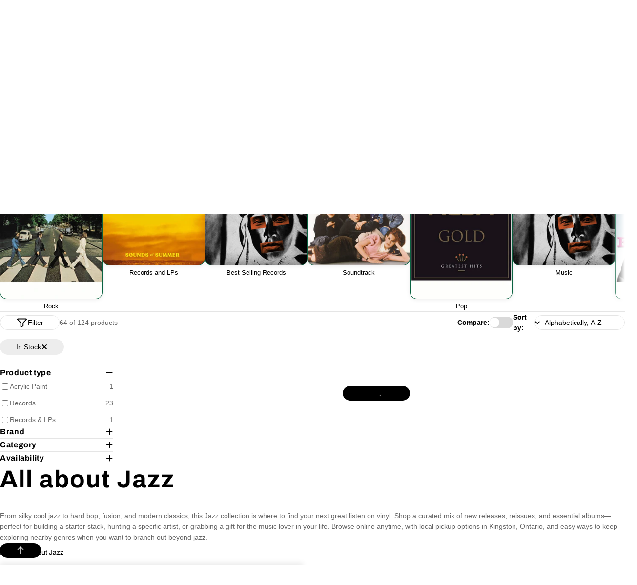

--- FILE ---
content_type: text/html; charset=utf-8
request_url: https://shop.artnoise.ca/collections/jazz
body_size: 80473
content:

<!doctype html>
<html
  class="no-js"
  lang="en"
  
>
  <head>
    <!-- Keep charset as early as possible -->
    <meta charset="utf-8">
    <meta http-equiv="X-UA-Compatible" content="IE=edge">
    <meta name="viewport" content="width=device-width,initial-scale=1">

    <meta name="google-site-verification" content="IEMZ-0Z_ScpqWZRlW9tXEmdIHokXnKU_S0ijoh0zttw" />
    <meta name="theme-color" content=""><link rel="canonical" href="https://shop.artnoise.ca/collections/jazz"><link rel="preconnect" href="https://cdn.shopify.com" crossorigin><title>Jazz
 | Art Noise</title><link rel="icon" type="image/png" href="//shop.artnoise.ca/cdn/shop/files/Art_Noise_Logo_Favicon.png?crop=center&height=32&v=1666705667&width=32"><link rel="preconnect" href="https://fonts.shopifycdn.com" crossorigin><meta name="description" content="Shop jazz vinyl at Art Noise in Kingston, Ontario. Classic and contemporary LPs, smooth swing to avant-garde. Curated records for collectors."><meta property="og:site_name" content="Art Noise">
<meta property="og:url" content="https://shop.artnoise.ca/collections/jazz">
<meta property="og:title" content="Jazz">
<meta property="og:type" content="website">
<meta property="og:description" content="Shop jazz vinyl at Art Noise in Kingston, Ontario. Classic and contemporary LPs, smooth swing to avant-garde. Curated records for collectors."><meta property="og:image" content="https://shop.artnoise.ca/cdn/shop/collections/Untitled_design_3_a708d5a3-40d4-4e3f-a992-e631cc1890e7.jpg?v=1766424076&width=1200">
  <meta property="og:image:secure_url" content="https://shop.artnoise.ca/cdn/shop/collections/Untitled_design_3_a708d5a3-40d4-4e3f-a992-e631cc1890e7.jpg?v=1766424076&width=1200">
  <meta property="og:image:width" content="1200">
  <meta property="og:image:height" content="1600"><meta name="twitter:card" content="summary_large_image">
<meta name="twitter:title" content="Jazz">
<meta name="twitter:description" content="Shop jazz vinyl at Art Noise in Kingston, Ontario. Classic and contemporary LPs, smooth swing to avant-garde. Curated records for collectors.">
<meta name="twitter:url" content="https://shop.artnoise.ca/collections/jazz"><meta name="twitter:image" content="https://shop.artnoise.ca/cdn/shop/collections/Untitled_design_3_a708d5a3-40d4-4e3f-a992-e631cc1890e7.jpg?v=1766424076&width=1200">
<style data-shopify>
  
  
  
  
  
  
  @font-face {
  font-family: Archivo;
  font-weight: 700;
  font-style: normal;
  font-display: swap;
  src: url("//shop.artnoise.ca/cdn/fonts/archivo/archivo_n7.651b020b3543640c100112be6f1c1b8e816c7f13.woff2") format("woff2"),
       url("//shop.artnoise.ca/cdn/fonts/archivo/archivo_n7.7e9106d320e6594976a7dcb57957f3e712e83c96.woff") format("woff");
}

  @font-face {
  font-family: Archivo;
  font-weight: 700;
  font-style: italic;
  font-display: swap;
  src: url("//shop.artnoise.ca/cdn/fonts/archivo/archivo_i7.3dc798c6f261b8341dd97dd5c78d97d457c63517.woff2") format("woff2"),
       url("//shop.artnoise.ca/cdn/fonts/archivo/archivo_i7.3b65e9d326e7379bd5f15bcb927c5d533d950ff6.woff") format("woff");
}

  @font-face {
  font-family: Archivo;
  font-weight: 400;
  font-style: normal;
  font-display: swap;
  src: url("//shop.artnoise.ca/cdn/fonts/archivo/archivo_n4.dc8d917cc69af0a65ae04d01fd8eeab28a3573c9.woff2") format("woff2"),
       url("//shop.artnoise.ca/cdn/fonts/archivo/archivo_n4.bd6b9c34fdb81d7646836be8065ce3c80a2cc984.woff") format("woff");
}
@font-face {
  font-family: Archivo;
  font-weight: 400;
  font-style: normal;
  font-display: swap;
  src: url("//shop.artnoise.ca/cdn/fonts/archivo/archivo_n4.dc8d917cc69af0a65ae04d01fd8eeab28a3573c9.woff2") format("woff2"),
       url("//shop.artnoise.ca/cdn/fonts/archivo/archivo_n4.bd6b9c34fdb81d7646836be8065ce3c80a2cc984.woff") format("woff");
}


  
    :root,
.color-scheme-1 {
      --color-background: 255,255,255;
      --color-secondary-background: 237,237,237;
      --color-primary: 196,48,28;
      --color-text-heading: 0,0,0;
      --color-foreground: 0,0,0;
      --color-subtext: 102,102,102;
      --color-subtext-alpha: 1.0;
      --color-border: 229,229,229;
      --color-border-alpha: 1.0;
      --color-button: 0,0,0;
      --color-button-text: 255,255,255;
      --color-secondary-button: 237,237,237;
      --color-secondary-button-border: 237,237,237;
      --color-secondary-button-text: 0,0,0;
      --color-button-before: ;
      --color-field: 237,237,237;
      --color-field-alpha: 1.0;
      --color-field-text: 0,0,0;
      --color-link: 0,0,0;
      --color-link-hover: 0,0,0;
      --color-product-price-sale: 196,48,28;
      --color-progress-bar: 13,135,86;
      --color-foreground-lighten-60: #666666;
      --color-foreground-lighten-40: #999999;
      --color-foreground-lighten-19: #cfcfcf;
--inputs-border-width: 0px;
        --inputs-search-border-width: 0px;}
    @media (min-width: 768px) {
      body .desktop-color-scheme-1 {
        --color-background: 255,255,255;
      --color-secondary-background: 237,237,237;
      --color-primary: 196,48,28;
      --color-text-heading: 0,0,0;
      --color-foreground: 0,0,0;
      --color-subtext: 102,102,102;
      --color-subtext-alpha: 1.0;
      --color-border: 229,229,229;
      --color-border-alpha: 1.0;
      --color-button: 0,0,0;
      --color-button-text: 255,255,255;
      --color-secondary-button: 237,237,237;
      --color-secondary-button-border: 237,237,237;
      --color-secondary-button-text: 0,0,0;
      --color-button-before: ;
      --color-field: 237,237,237;
      --color-field-alpha: 1.0;
      --color-field-text: 0,0,0;
      --color-link: 0,0,0;
      --color-link-hover: 0,0,0;
      --color-product-price-sale: 196,48,28;
      --color-progress-bar: 13,135,86;
      --color-foreground-lighten-60: #666666;
      --color-foreground-lighten-40: #999999;
      --color-foreground-lighten-19: #cfcfcf;
        color: rgb(var(--color-foreground));
        background-color: rgb(var(--color-background));
      }
    }
    @media (max-width: 767px) {
      body .mobile-color-scheme-1 {
        --color-background: 255,255,255;
      --color-secondary-background: 237,237,237;
      --color-primary: 196,48,28;
      --color-text-heading: 0,0,0;
      --color-foreground: 0,0,0;
      --color-subtext: 102,102,102;
      --color-subtext-alpha: 1.0;
      --color-border: 229,229,229;
      --color-border-alpha: 1.0;
      --color-button: 0,0,0;
      --color-button-text: 255,255,255;
      --color-secondary-button: 237,237,237;
      --color-secondary-button-border: 237,237,237;
      --color-secondary-button-text: 0,0,0;
      --color-button-before: ;
      --color-field: 237,237,237;
      --color-field-alpha: 1.0;
      --color-field-text: 0,0,0;
      --color-link: 0,0,0;
      --color-link-hover: 0,0,0;
      --color-product-price-sale: 196,48,28;
      --color-progress-bar: 13,135,86;
      --color-foreground-lighten-60: #666666;
      --color-foreground-lighten-40: #999999;
      --color-foreground-lighten-19: #cfcfcf;
        color: rgb(var(--color-foreground));
        background-color: rgb(var(--color-background));
      }
    }
  
    
.color-scheme-inverse {
      --color-background: 0,0,0;
      --color-secondary-background: 0,0,0;
      --color-primary: 196,48,28;
      --color-text-heading: 255,255,255;
      --color-foreground: 255,255,255;
      --color-subtext: 255,255,255;
      --color-subtext-alpha: 1.0;
      --color-border: 255,255,255;
      --color-border-alpha: 1.0;
      --color-button: 255,255,255;
      --color-button-text: 0,0,0;
      --color-secondary-button: 255,255,255;
      --color-secondary-button-border: 230,230,230;
      --color-secondary-button-text: 0,0,0;
      --color-button-before: ;
      --color-field: 255,255,255;
      --color-field-alpha: 1.0;
      --color-field-text: 0,0,0;
      --color-link: 255,255,255;
      --color-link-hover: 255,255,255;
      --color-product-price-sale: 196,48,28;
      --color-progress-bar: 13,135,86;
      --color-foreground-lighten-60: #999999;
      --color-foreground-lighten-40: #666666;
      --color-foreground-lighten-19: #303030;
--inputs-border-width: 0px;
        --inputs-search-border-width: 0px;}
    @media (min-width: 768px) {
      body .desktop-color-scheme-inverse {
        --color-background: 0,0,0;
      --color-secondary-background: 0,0,0;
      --color-primary: 196,48,28;
      --color-text-heading: 255,255,255;
      --color-foreground: 255,255,255;
      --color-subtext: 255,255,255;
      --color-subtext-alpha: 1.0;
      --color-border: 255,255,255;
      --color-border-alpha: 1.0;
      --color-button: 255,255,255;
      --color-button-text: 0,0,0;
      --color-secondary-button: 255,255,255;
      --color-secondary-button-border: 230,230,230;
      --color-secondary-button-text: 0,0,0;
      --color-button-before: ;
      --color-field: 255,255,255;
      --color-field-alpha: 1.0;
      --color-field-text: 0,0,0;
      --color-link: 255,255,255;
      --color-link-hover: 255,255,255;
      --color-product-price-sale: 196,48,28;
      --color-progress-bar: 13,135,86;
      --color-foreground-lighten-60: #999999;
      --color-foreground-lighten-40: #666666;
      --color-foreground-lighten-19: #303030;
        color: rgb(var(--color-foreground));
        background-color: rgb(var(--color-background));
      }
    }
    @media (max-width: 767px) {
      body .mobile-color-scheme-inverse {
        --color-background: 0,0,0;
      --color-secondary-background: 0,0,0;
      --color-primary: 196,48,28;
      --color-text-heading: 255,255,255;
      --color-foreground: 255,255,255;
      --color-subtext: 255,255,255;
      --color-subtext-alpha: 1.0;
      --color-border: 255,255,255;
      --color-border-alpha: 1.0;
      --color-button: 255,255,255;
      --color-button-text: 0,0,0;
      --color-secondary-button: 255,255,255;
      --color-secondary-button-border: 230,230,230;
      --color-secondary-button-text: 0,0,0;
      --color-button-before: ;
      --color-field: 255,255,255;
      --color-field-alpha: 1.0;
      --color-field-text: 0,0,0;
      --color-link: 255,255,255;
      --color-link-hover: 255,255,255;
      --color-product-price-sale: 196,48,28;
      --color-progress-bar: 13,135,86;
      --color-foreground-lighten-60: #999999;
      --color-foreground-lighten-40: #666666;
      --color-foreground-lighten-19: #303030;
        color: rgb(var(--color-foreground));
        background-color: rgb(var(--color-background));
      }
    }
  
    
.color-scheme-info {
      --color-background: 240,242,255;
      --color-secondary-background: 247,247,247;
      --color-primary: 196,48,28;
      --color-text-heading: 0,0,0;
      --color-foreground: 0,0,0;
      --color-subtext: 102,102,102;
      --color-subtext-alpha: 1.0;
      --color-border: 229,229,229;
      --color-border-alpha: 1.0;
      --color-button: 0,0,0;
      --color-button-text: 255,255,255;
      --color-secondary-button: 237,237,237;
      --color-secondary-button-border: 237,237,237;
      --color-secondary-button-text: 0,0,0;
      --color-button-before: ;
      --color-field: 245,245,245;
      --color-field-alpha: 1.0;
      --color-field-text: 0,0,0;
      --color-link: 0,0,0;
      --color-link-hover: 0,0,0;
      --color-product-price-sale: 196,48,28;
      --color-progress-bar: 13,135,86;
      --color-foreground-lighten-60: #606166;
      --color-foreground-lighten-40: #909199;
      --color-foreground-lighten-19: #c2c4cf;
--inputs-border-width: 0px;
        --inputs-search-border-width: 0px;}
    @media (min-width: 768px) {
      body .desktop-color-scheme-info {
        --color-background: 240,242,255;
      --color-secondary-background: 247,247,247;
      --color-primary: 196,48,28;
      --color-text-heading: 0,0,0;
      --color-foreground: 0,0,0;
      --color-subtext: 102,102,102;
      --color-subtext-alpha: 1.0;
      --color-border: 229,229,229;
      --color-border-alpha: 1.0;
      --color-button: 0,0,0;
      --color-button-text: 255,255,255;
      --color-secondary-button: 237,237,237;
      --color-secondary-button-border: 237,237,237;
      --color-secondary-button-text: 0,0,0;
      --color-button-before: ;
      --color-field: 245,245,245;
      --color-field-alpha: 1.0;
      --color-field-text: 0,0,0;
      --color-link: 0,0,0;
      --color-link-hover: 0,0,0;
      --color-product-price-sale: 196,48,28;
      --color-progress-bar: 13,135,86;
      --color-foreground-lighten-60: #606166;
      --color-foreground-lighten-40: #909199;
      --color-foreground-lighten-19: #c2c4cf;
        color: rgb(var(--color-foreground));
        background-color: rgb(var(--color-background));
      }
    }
    @media (max-width: 767px) {
      body .mobile-color-scheme-info {
        --color-background: 240,242,255;
      --color-secondary-background: 247,247,247;
      --color-primary: 196,48,28;
      --color-text-heading: 0,0,0;
      --color-foreground: 0,0,0;
      --color-subtext: 102,102,102;
      --color-subtext-alpha: 1.0;
      --color-border: 229,229,229;
      --color-border-alpha: 1.0;
      --color-button: 0,0,0;
      --color-button-text: 255,255,255;
      --color-secondary-button: 237,237,237;
      --color-secondary-button-border: 237,237,237;
      --color-secondary-button-text: 0,0,0;
      --color-button-before: ;
      --color-field: 245,245,245;
      --color-field-alpha: 1.0;
      --color-field-text: 0,0,0;
      --color-link: 0,0,0;
      --color-link-hover: 0,0,0;
      --color-product-price-sale: 196,48,28;
      --color-progress-bar: 13,135,86;
      --color-foreground-lighten-60: #606166;
      --color-foreground-lighten-40: #909199;
      --color-foreground-lighten-19: #c2c4cf;
        color: rgb(var(--color-foreground));
        background-color: rgb(var(--color-background));
      }
    }
  
    
.color-scheme-2 {
      --color-background: 29,52,154;
      --color-secondary-background: 245,245,245;
      --color-primary: 196,48,28;
      --color-text-heading: 255,255,255;
      --color-foreground: 255,255,255;
      --color-subtext: 255,255,255;
      --color-subtext-alpha: 1.0;
      --color-border: 229,229,229;
      --color-border-alpha: 1.0;
      --color-button: 255,255,255;
      --color-button-text: 0,0,0;
      --color-secondary-button: 255,255,255;
      --color-secondary-button-border: 255,255,255;
      --color-secondary-button-text: 0,0,0;
      --color-button-before: ;
      --color-field: 245,245,245;
      --color-field-alpha: 1.0;
      --color-field-text: 0,0,0;
      --color-link: 255,255,255;
      --color-link-hover: 255,255,255;
      --color-product-price-sale: 196,48,28;
      --color-progress-bar: 13,135,86;
      --color-foreground-lighten-60: #a5aed7;
      --color-foreground-lighten-40: #7785c2;
      --color-foreground-lighten-19: #485bad;
--inputs-border-width: 0px;
        --inputs-search-border-width: 0px;}
    @media (min-width: 768px) {
      body .desktop-color-scheme-2 {
        --color-background: 29,52,154;
      --color-secondary-background: 245,245,245;
      --color-primary: 196,48,28;
      --color-text-heading: 255,255,255;
      --color-foreground: 255,255,255;
      --color-subtext: 255,255,255;
      --color-subtext-alpha: 1.0;
      --color-border: 229,229,229;
      --color-border-alpha: 1.0;
      --color-button: 255,255,255;
      --color-button-text: 0,0,0;
      --color-secondary-button: 255,255,255;
      --color-secondary-button-border: 255,255,255;
      --color-secondary-button-text: 0,0,0;
      --color-button-before: ;
      --color-field: 245,245,245;
      --color-field-alpha: 1.0;
      --color-field-text: 0,0,0;
      --color-link: 255,255,255;
      --color-link-hover: 255,255,255;
      --color-product-price-sale: 196,48,28;
      --color-progress-bar: 13,135,86;
      --color-foreground-lighten-60: #a5aed7;
      --color-foreground-lighten-40: #7785c2;
      --color-foreground-lighten-19: #485bad;
        color: rgb(var(--color-foreground));
        background-color: rgb(var(--color-background));
      }
    }
    @media (max-width: 767px) {
      body .mobile-color-scheme-2 {
        --color-background: 29,52,154;
      --color-secondary-background: 245,245,245;
      --color-primary: 196,48,28;
      --color-text-heading: 255,255,255;
      --color-foreground: 255,255,255;
      --color-subtext: 255,255,255;
      --color-subtext-alpha: 1.0;
      --color-border: 229,229,229;
      --color-border-alpha: 1.0;
      --color-button: 255,255,255;
      --color-button-text: 0,0,0;
      --color-secondary-button: 255,255,255;
      --color-secondary-button-border: 255,255,255;
      --color-secondary-button-text: 0,0,0;
      --color-button-before: ;
      --color-field: 245,245,245;
      --color-field-alpha: 1.0;
      --color-field-text: 0,0,0;
      --color-link: 255,255,255;
      --color-link-hover: 255,255,255;
      --color-product-price-sale: 196,48,28;
      --color-progress-bar: 13,135,86;
      --color-foreground-lighten-60: #a5aed7;
      --color-foreground-lighten-40: #7785c2;
      --color-foreground-lighten-19: #485bad;
        color: rgb(var(--color-foreground));
        background-color: rgb(var(--color-background));
      }
    }
  
    
.color-scheme-3 {
      --color-background: 244,246,145;
      --color-secondary-background: 247,247,247;
      --color-primary: 196,48,28;
      --color-text-heading: 0,0,0;
      --color-foreground: 0,0,0;
      --color-subtext: 102,102,102;
      --color-subtext-alpha: 1.0;
      --color-border: 247,247,247;
      --color-border-alpha: 1.0;
      --color-button: 0,0,0;
      --color-button-text: 255,255,255;
      --color-secondary-button: 244,246,145;
      --color-secondary-button-border: 0,0,0;
      --color-secondary-button-text: 0,0,0;
      --color-button-before: ;
      --color-field: 255,255,255;
      --color-field-alpha: 1.0;
      --color-field-text: 0,0,0;
      --color-link: 0,0,0;
      --color-link-hover: 0,0,0;
      --color-product-price-sale: 196,48,28;
      --color-progress-bar: 13,135,86;
      --color-foreground-lighten-60: #62623a;
      --color-foreground-lighten-40: #929457;
      --color-foreground-lighten-19: #c6c775;
--inputs-border-width: 0px;
        --inputs-search-border-width: 0px;}
    @media (min-width: 768px) {
      body .desktop-color-scheme-3 {
        --color-background: 244,246,145;
      --color-secondary-background: 247,247,247;
      --color-primary: 196,48,28;
      --color-text-heading: 0,0,0;
      --color-foreground: 0,0,0;
      --color-subtext: 102,102,102;
      --color-subtext-alpha: 1.0;
      --color-border: 247,247,247;
      --color-border-alpha: 1.0;
      --color-button: 0,0,0;
      --color-button-text: 255,255,255;
      --color-secondary-button: 244,246,145;
      --color-secondary-button-border: 0,0,0;
      --color-secondary-button-text: 0,0,0;
      --color-button-before: ;
      --color-field: 255,255,255;
      --color-field-alpha: 1.0;
      --color-field-text: 0,0,0;
      --color-link: 0,0,0;
      --color-link-hover: 0,0,0;
      --color-product-price-sale: 196,48,28;
      --color-progress-bar: 13,135,86;
      --color-foreground-lighten-60: #62623a;
      --color-foreground-lighten-40: #929457;
      --color-foreground-lighten-19: #c6c775;
        color: rgb(var(--color-foreground));
        background-color: rgb(var(--color-background));
      }
    }
    @media (max-width: 767px) {
      body .mobile-color-scheme-3 {
        --color-background: 244,246,145;
      --color-secondary-background: 247,247,247;
      --color-primary: 196,48,28;
      --color-text-heading: 0,0,0;
      --color-foreground: 0,0,0;
      --color-subtext: 102,102,102;
      --color-subtext-alpha: 1.0;
      --color-border: 247,247,247;
      --color-border-alpha: 1.0;
      --color-button: 0,0,0;
      --color-button-text: 255,255,255;
      --color-secondary-button: 244,246,145;
      --color-secondary-button-border: 0,0,0;
      --color-secondary-button-text: 0,0,0;
      --color-button-before: ;
      --color-field: 255,255,255;
      --color-field-alpha: 1.0;
      --color-field-text: 0,0,0;
      --color-link: 0,0,0;
      --color-link-hover: 0,0,0;
      --color-product-price-sale: 196,48,28;
      --color-progress-bar: 13,135,86;
      --color-foreground-lighten-60: #62623a;
      --color-foreground-lighten-40: #929457;
      --color-foreground-lighten-19: #c6c775;
        color: rgb(var(--color-foreground));
        background-color: rgb(var(--color-background));
      }
    }
  
    
.color-scheme-4 {
      --color-background: 245,226,226;
      --color-secondary-background: 247,247,247;
      --color-primary: 196,48,28;
      --color-text-heading: 0,0,0;
      --color-foreground: 0,0,0;
      --color-subtext: 102,102,102;
      --color-subtext-alpha: 1.0;
      --color-border: 230,230,230;
      --color-border-alpha: 1.0;
      --color-button: 0,0,0;
      --color-button-text: 255,255,255;
      --color-secondary-button: 233,233,233;
      --color-secondary-button-border: 233,233,233;
      --color-secondary-button-text: 0,0,0;
      --color-button-before: ;
      --color-field: 245,245,245;
      --color-field-alpha: 1.0;
      --color-field-text: 0,0,0;
      --color-link: 0,0,0;
      --color-link-hover: 0,0,0;
      --color-product-price-sale: 196,48,28;
      --color-progress-bar: 13,135,86;
      --color-foreground-lighten-60: #625a5a;
      --color-foreground-lighten-40: #938888;
      --color-foreground-lighten-19: #c6b7b7;
--inputs-border-width: 0px;
        --inputs-search-border-width: 0px;}
    @media (min-width: 768px) {
      body .desktop-color-scheme-4 {
        --color-background: 245,226,226;
      --color-secondary-background: 247,247,247;
      --color-primary: 196,48,28;
      --color-text-heading: 0,0,0;
      --color-foreground: 0,0,0;
      --color-subtext: 102,102,102;
      --color-subtext-alpha: 1.0;
      --color-border: 230,230,230;
      --color-border-alpha: 1.0;
      --color-button: 0,0,0;
      --color-button-text: 255,255,255;
      --color-secondary-button: 233,233,233;
      --color-secondary-button-border: 233,233,233;
      --color-secondary-button-text: 0,0,0;
      --color-button-before: ;
      --color-field: 245,245,245;
      --color-field-alpha: 1.0;
      --color-field-text: 0,0,0;
      --color-link: 0,0,0;
      --color-link-hover: 0,0,0;
      --color-product-price-sale: 196,48,28;
      --color-progress-bar: 13,135,86;
      --color-foreground-lighten-60: #625a5a;
      --color-foreground-lighten-40: #938888;
      --color-foreground-lighten-19: #c6b7b7;
        color: rgb(var(--color-foreground));
        background-color: rgb(var(--color-background));
      }
    }
    @media (max-width: 767px) {
      body .mobile-color-scheme-4 {
        --color-background: 245,226,226;
      --color-secondary-background: 247,247,247;
      --color-primary: 196,48,28;
      --color-text-heading: 0,0,0;
      --color-foreground: 0,0,0;
      --color-subtext: 102,102,102;
      --color-subtext-alpha: 1.0;
      --color-border: 230,230,230;
      --color-border-alpha: 1.0;
      --color-button: 0,0,0;
      --color-button-text: 255,255,255;
      --color-secondary-button: 233,233,233;
      --color-secondary-button-border: 233,233,233;
      --color-secondary-button-text: 0,0,0;
      --color-button-before: ;
      --color-field: 245,245,245;
      --color-field-alpha: 1.0;
      --color-field-text: 0,0,0;
      --color-link: 0,0,0;
      --color-link-hover: 0,0,0;
      --color-product-price-sale: 196,48,28;
      --color-progress-bar: 13,135,86;
      --color-foreground-lighten-60: #625a5a;
      --color-foreground-lighten-40: #938888;
      --color-foreground-lighten-19: #c6b7b7;
        color: rgb(var(--color-foreground));
        background-color: rgb(var(--color-background));
      }
    }
  
    
.color-scheme-6 {
      --color-background: 224,239,228;
      --color-secondary-background: 243,238,234;
      --color-primary: 196,48,28;
      --color-text-heading: 0,0,0;
      --color-foreground: 0,0,0;
      --color-subtext: 102,102,102;
      --color-subtext-alpha: 1.0;
      --color-border: 198,191,177;
      --color-border-alpha: 1.0;
      --color-button: 0,0,0;
      --color-button-text: 255,255,255;
      --color-secondary-button: 255,255,255;
      --color-secondary-button-border: 230,230,230;
      --color-secondary-button-text: 0,0,0;
      --color-button-before: ;
      --color-field: 255,255,255;
      --color-field-alpha: 1.0;
      --color-field-text: 0,0,0;
      --color-link: 0,0,0;
      --color-link-hover: 0,0,0;
      --color-product-price-sale: 196,48,28;
      --color-progress-bar: 13,135,86;
      --color-foreground-lighten-60: #5a605b;
      --color-foreground-lighten-40: #868f89;
      --color-foreground-lighten-19: #b5c2b9;
--inputs-border-width: 0px;
        --inputs-search-border-width: 0px;}
    @media (min-width: 768px) {
      body .desktop-color-scheme-6 {
        --color-background: 224,239,228;
      --color-secondary-background: 243,238,234;
      --color-primary: 196,48,28;
      --color-text-heading: 0,0,0;
      --color-foreground: 0,0,0;
      --color-subtext: 102,102,102;
      --color-subtext-alpha: 1.0;
      --color-border: 198,191,177;
      --color-border-alpha: 1.0;
      --color-button: 0,0,0;
      --color-button-text: 255,255,255;
      --color-secondary-button: 255,255,255;
      --color-secondary-button-border: 230,230,230;
      --color-secondary-button-text: 0,0,0;
      --color-button-before: ;
      --color-field: 255,255,255;
      --color-field-alpha: 1.0;
      --color-field-text: 0,0,0;
      --color-link: 0,0,0;
      --color-link-hover: 0,0,0;
      --color-product-price-sale: 196,48,28;
      --color-progress-bar: 13,135,86;
      --color-foreground-lighten-60: #5a605b;
      --color-foreground-lighten-40: #868f89;
      --color-foreground-lighten-19: #b5c2b9;
        color: rgb(var(--color-foreground));
        background-color: rgb(var(--color-background));
      }
    }
    @media (max-width: 767px) {
      body .mobile-color-scheme-6 {
        --color-background: 224,239,228;
      --color-secondary-background: 243,238,234;
      --color-primary: 196,48,28;
      --color-text-heading: 0,0,0;
      --color-foreground: 0,0,0;
      --color-subtext: 102,102,102;
      --color-subtext-alpha: 1.0;
      --color-border: 198,191,177;
      --color-border-alpha: 1.0;
      --color-button: 0,0,0;
      --color-button-text: 255,255,255;
      --color-secondary-button: 255,255,255;
      --color-secondary-button-border: 230,230,230;
      --color-secondary-button-text: 0,0,0;
      --color-button-before: ;
      --color-field: 255,255,255;
      --color-field-alpha: 1.0;
      --color-field-text: 0,0,0;
      --color-link: 0,0,0;
      --color-link-hover: 0,0,0;
      --color-product-price-sale: 196,48,28;
      --color-progress-bar: 13,135,86;
      --color-foreground-lighten-60: #5a605b;
      --color-foreground-lighten-40: #868f89;
      --color-foreground-lighten-19: #b5c2b9;
        color: rgb(var(--color-foreground));
        background-color: rgb(var(--color-background));
      }
    }
  
    
.color-scheme-7 {
      --color-background: 219,225,255;
      --color-secondary-background: 233,233,233;
      --color-primary: 196,48,28;
      --color-text-heading: 0,0,0;
      --color-foreground: 0,0,0;
      --color-subtext: 102,102,102;
      --color-subtext-alpha: 1.0;
      --color-border: 230,230,230;
      --color-border-alpha: 1.0;
      --color-button: 0,0,0;
      --color-button-text: 255,255,255;
      --color-secondary-button: 233,233,233;
      --color-secondary-button-border: 233,233,233;
      --color-secondary-button-text: 0,0,0;
      --color-button-before: ;
      --color-field: 245,245,245;
      --color-field-alpha: 1.0;
      --color-field-text: 0,0,0;
      --color-link: 0,0,0;
      --color-link-hover: 0,0,0;
      --color-product-price-sale: 196,48,28;
      --color-progress-bar: 13,135,86;
      --color-foreground-lighten-60: #585a66;
      --color-foreground-lighten-40: #838799;
      --color-foreground-lighten-19: #b1b6cf;
--inputs-border-width: 0px;
        --inputs-search-border-width: 0px;}
    @media (min-width: 768px) {
      body .desktop-color-scheme-7 {
        --color-background: 219,225,255;
      --color-secondary-background: 233,233,233;
      --color-primary: 196,48,28;
      --color-text-heading: 0,0,0;
      --color-foreground: 0,0,0;
      --color-subtext: 102,102,102;
      --color-subtext-alpha: 1.0;
      --color-border: 230,230,230;
      --color-border-alpha: 1.0;
      --color-button: 0,0,0;
      --color-button-text: 255,255,255;
      --color-secondary-button: 233,233,233;
      --color-secondary-button-border: 233,233,233;
      --color-secondary-button-text: 0,0,0;
      --color-button-before: ;
      --color-field: 245,245,245;
      --color-field-alpha: 1.0;
      --color-field-text: 0,0,0;
      --color-link: 0,0,0;
      --color-link-hover: 0,0,0;
      --color-product-price-sale: 196,48,28;
      --color-progress-bar: 13,135,86;
      --color-foreground-lighten-60: #585a66;
      --color-foreground-lighten-40: #838799;
      --color-foreground-lighten-19: #b1b6cf;
        color: rgb(var(--color-foreground));
        background-color: rgb(var(--color-background));
      }
    }
    @media (max-width: 767px) {
      body .mobile-color-scheme-7 {
        --color-background: 219,225,255;
      --color-secondary-background: 233,233,233;
      --color-primary: 196,48,28;
      --color-text-heading: 0,0,0;
      --color-foreground: 0,0,0;
      --color-subtext: 102,102,102;
      --color-subtext-alpha: 1.0;
      --color-border: 230,230,230;
      --color-border-alpha: 1.0;
      --color-button: 0,0,0;
      --color-button-text: 255,255,255;
      --color-secondary-button: 233,233,233;
      --color-secondary-button-border: 233,233,233;
      --color-secondary-button-text: 0,0,0;
      --color-button-before: ;
      --color-field: 245,245,245;
      --color-field-alpha: 1.0;
      --color-field-text: 0,0,0;
      --color-link: 0,0,0;
      --color-link-hover: 0,0,0;
      --color-product-price-sale: 196,48,28;
      --color-progress-bar: 13,135,86;
      --color-foreground-lighten-60: #585a66;
      --color-foreground-lighten-40: #838799;
      --color-foreground-lighten-19: #b1b6cf;
        color: rgb(var(--color-foreground));
        background-color: rgb(var(--color-background));
      }
    }
  
    
.color-scheme-8 {
      --color-background: 196,48,28;
      --color-secondary-background: 247,247,247;
      --color-primary: 196,48,28;
      --color-text-heading: 255,255,255;
      --color-foreground: 255,255,255;
      --color-subtext: 255,255,255;
      --color-subtext-alpha: 1.0;
      --color-border: 230,230,230;
      --color-border-alpha: 1.0;
      --color-button: 255,255,255;
      --color-button-text: 0,0,0;
      --color-secondary-button: 196,48,28;
      --color-secondary-button-border: 255,255,255;
      --color-secondary-button-text: 255,255,255;
      --color-button-before: ;
      --color-field: 245,245,245;
      --color-field-alpha: 1.0;
      --color-field-text: 0,0,0;
      --color-link: 255,255,255;
      --color-link-hover: 255,255,255;
      --color-product-price-sale: 196,48,28;
      --color-progress-bar: 13,135,86;
      --color-foreground-lighten-60: #e7aca4;
      --color-foreground-lighten-40: #dc8377;
      --color-foreground-lighten-19: #cf5747;
--inputs-border-width: 0px;
        --inputs-search-border-width: 0px;}
    @media (min-width: 768px) {
      body .desktop-color-scheme-8 {
        --color-background: 196,48,28;
      --color-secondary-background: 247,247,247;
      --color-primary: 196,48,28;
      --color-text-heading: 255,255,255;
      --color-foreground: 255,255,255;
      --color-subtext: 255,255,255;
      --color-subtext-alpha: 1.0;
      --color-border: 230,230,230;
      --color-border-alpha: 1.0;
      --color-button: 255,255,255;
      --color-button-text: 0,0,0;
      --color-secondary-button: 196,48,28;
      --color-secondary-button-border: 255,255,255;
      --color-secondary-button-text: 255,255,255;
      --color-button-before: ;
      --color-field: 245,245,245;
      --color-field-alpha: 1.0;
      --color-field-text: 0,0,0;
      --color-link: 255,255,255;
      --color-link-hover: 255,255,255;
      --color-product-price-sale: 196,48,28;
      --color-progress-bar: 13,135,86;
      --color-foreground-lighten-60: #e7aca4;
      --color-foreground-lighten-40: #dc8377;
      --color-foreground-lighten-19: #cf5747;
        color: rgb(var(--color-foreground));
        background-color: rgb(var(--color-background));
      }
    }
    @media (max-width: 767px) {
      body .mobile-color-scheme-8 {
        --color-background: 196,48,28;
      --color-secondary-background: 247,247,247;
      --color-primary: 196,48,28;
      --color-text-heading: 255,255,255;
      --color-foreground: 255,255,255;
      --color-subtext: 255,255,255;
      --color-subtext-alpha: 1.0;
      --color-border: 230,230,230;
      --color-border-alpha: 1.0;
      --color-button: 255,255,255;
      --color-button-text: 0,0,0;
      --color-secondary-button: 196,48,28;
      --color-secondary-button-border: 255,255,255;
      --color-secondary-button-text: 255,255,255;
      --color-button-before: ;
      --color-field: 245,245,245;
      --color-field-alpha: 1.0;
      --color-field-text: 0,0,0;
      --color-link: 255,255,255;
      --color-link-hover: 255,255,255;
      --color-product-price-sale: 196,48,28;
      --color-progress-bar: 13,135,86;
      --color-foreground-lighten-60: #e7aca4;
      --color-foreground-lighten-40: #dc8377;
      --color-foreground-lighten-19: #cf5747;
        color: rgb(var(--color-foreground));
        background-color: rgb(var(--color-background));
      }
    }
  
    
.color-scheme-9 {
      --color-background: 255,255,255;
      --color-secondary-background: 237,237,237;
      --color-primary: 196,48,28;
      --color-text-heading: 0,0,0;
      --color-foreground: 0,0,0;
      --color-subtext: 102,102,102;
      --color-subtext-alpha: 1.0;
      --color-border: 229,229,229;
      --color-border-alpha: 1.0;
      --color-button: 244,246,145;
      --color-button-text: 0,0,0;
      --color-secondary-button: 237,237,237;
      --color-secondary-button-border: 237,237,237;
      --color-secondary-button-text: 0,0,0;
      --color-button-before: ;
      --color-field: 237,237,237;
      --color-field-alpha: 1.0;
      --color-field-text: 0,0,0;
      --color-link: 0,0,0;
      --color-link-hover: 0,0,0;
      --color-product-price-sale: 196,48,28;
      --color-progress-bar: 13,135,86;
      --color-foreground-lighten-60: #666666;
      --color-foreground-lighten-40: #999999;
      --color-foreground-lighten-19: #cfcfcf;
--inputs-border-width: 0px;
        --inputs-search-border-width: 0px;}
    @media (min-width: 768px) {
      body .desktop-color-scheme-9 {
        --color-background: 255,255,255;
      --color-secondary-background: 237,237,237;
      --color-primary: 196,48,28;
      --color-text-heading: 0,0,0;
      --color-foreground: 0,0,0;
      --color-subtext: 102,102,102;
      --color-subtext-alpha: 1.0;
      --color-border: 229,229,229;
      --color-border-alpha: 1.0;
      --color-button: 244,246,145;
      --color-button-text: 0,0,0;
      --color-secondary-button: 237,237,237;
      --color-secondary-button-border: 237,237,237;
      --color-secondary-button-text: 0,0,0;
      --color-button-before: ;
      --color-field: 237,237,237;
      --color-field-alpha: 1.0;
      --color-field-text: 0,0,0;
      --color-link: 0,0,0;
      --color-link-hover: 0,0,0;
      --color-product-price-sale: 196,48,28;
      --color-progress-bar: 13,135,86;
      --color-foreground-lighten-60: #666666;
      --color-foreground-lighten-40: #999999;
      --color-foreground-lighten-19: #cfcfcf;
        color: rgb(var(--color-foreground));
        background-color: rgb(var(--color-background));
      }
    }
    @media (max-width: 767px) {
      body .mobile-color-scheme-9 {
        --color-background: 255,255,255;
      --color-secondary-background: 237,237,237;
      --color-primary: 196,48,28;
      --color-text-heading: 0,0,0;
      --color-foreground: 0,0,0;
      --color-subtext: 102,102,102;
      --color-subtext-alpha: 1.0;
      --color-border: 229,229,229;
      --color-border-alpha: 1.0;
      --color-button: 244,246,145;
      --color-button-text: 0,0,0;
      --color-secondary-button: 237,237,237;
      --color-secondary-button-border: 237,237,237;
      --color-secondary-button-text: 0,0,0;
      --color-button-before: ;
      --color-field: 237,237,237;
      --color-field-alpha: 1.0;
      --color-field-text: 0,0,0;
      --color-link: 0,0,0;
      --color-link-hover: 0,0,0;
      --color-product-price-sale: 196,48,28;
      --color-progress-bar: 13,135,86;
      --color-foreground-lighten-60: #666666;
      --color-foreground-lighten-40: #999999;
      --color-foreground-lighten-19: #cfcfcf;
        color: rgb(var(--color-foreground));
        background-color: rgb(var(--color-background));
      }
    }
  
    
.color-scheme-10 {
      --color-background: 246,246,246;
      --color-secondary-background: 237,237,237;
      --color-primary: 196,48,28;
      --color-text-heading: 0,0,0;
      --color-foreground: 0,0,0;
      --color-subtext: 102,102,102;
      --color-subtext-alpha: 1.0;
      --color-border: 229,229,229;
      --color-border-alpha: 1.0;
      --color-button: 0,0,0;
      --color-button-text: 255,255,255;
      --color-secondary-button: 237,237,237;
      --color-secondary-button-border: 237,237,237;
      --color-secondary-button-text: 0,0,0;
      --color-button-before: ;
      --color-field: 237,237,237;
      --color-field-alpha: 1.0;
      --color-field-text: 0,0,0;
      --color-link: 0,0,0;
      --color-link-hover: 0,0,0;
      --color-product-price-sale: 196,48,28;
      --color-progress-bar: 13,135,86;
      --color-foreground-lighten-60: #626262;
      --color-foreground-lighten-40: #949494;
      --color-foreground-lighten-19: #c7c7c7;
--inputs-border-width: 0px;
        --inputs-search-border-width: 0px;}
    @media (min-width: 768px) {
      body .desktop-color-scheme-10 {
        --color-background: 246,246,246;
      --color-secondary-background: 237,237,237;
      --color-primary: 196,48,28;
      --color-text-heading: 0,0,0;
      --color-foreground: 0,0,0;
      --color-subtext: 102,102,102;
      --color-subtext-alpha: 1.0;
      --color-border: 229,229,229;
      --color-border-alpha: 1.0;
      --color-button: 0,0,0;
      --color-button-text: 255,255,255;
      --color-secondary-button: 237,237,237;
      --color-secondary-button-border: 237,237,237;
      --color-secondary-button-text: 0,0,0;
      --color-button-before: ;
      --color-field: 237,237,237;
      --color-field-alpha: 1.0;
      --color-field-text: 0,0,0;
      --color-link: 0,0,0;
      --color-link-hover: 0,0,0;
      --color-product-price-sale: 196,48,28;
      --color-progress-bar: 13,135,86;
      --color-foreground-lighten-60: #626262;
      --color-foreground-lighten-40: #949494;
      --color-foreground-lighten-19: #c7c7c7;
        color: rgb(var(--color-foreground));
        background-color: rgb(var(--color-background));
      }
    }
    @media (max-width: 767px) {
      body .mobile-color-scheme-10 {
        --color-background: 246,246,246;
      --color-secondary-background: 237,237,237;
      --color-primary: 196,48,28;
      --color-text-heading: 0,0,0;
      --color-foreground: 0,0,0;
      --color-subtext: 102,102,102;
      --color-subtext-alpha: 1.0;
      --color-border: 229,229,229;
      --color-border-alpha: 1.0;
      --color-button: 0,0,0;
      --color-button-text: 255,255,255;
      --color-secondary-button: 237,237,237;
      --color-secondary-button-border: 237,237,237;
      --color-secondary-button-text: 0,0,0;
      --color-button-before: ;
      --color-field: 237,237,237;
      --color-field-alpha: 1.0;
      --color-field-text: 0,0,0;
      --color-link: 0,0,0;
      --color-link-hover: 0,0,0;
      --color-product-price-sale: 196,48,28;
      --color-progress-bar: 13,135,86;
      --color-foreground-lighten-60: #626262;
      --color-foreground-lighten-40: #949494;
      --color-foreground-lighten-19: #c7c7c7;
        color: rgb(var(--color-foreground));
        background-color: rgb(var(--color-background));
      }
    }
  
    
.color-scheme-11 {
      --color-background: 246,246,246;
      --color-secondary-background: 237,237,237;
      --color-primary: 196,48,28;
      --color-text-heading: 7,40,53;
      --color-foreground: 7,40,53;
      --color-subtext: 81,105,113;
      --color-subtext-alpha: 1.0;
      --color-border: 81,105,113;
      --color-border-alpha: 1.0;
      --color-button: 7,40,53;
      --color-button-text: 255,255,255;
      --color-secondary-button: 237,237,237;
      --color-secondary-button-border: 237,237,237;
      --color-secondary-button-text: 7,40,53;
      --color-button-before: ;
      --color-field: 255,255,255;
      --color-field-alpha: 1.0;
      --color-field-text: 7,40,53;
      --color-link: 7,40,53;
      --color-link-hover: 7,40,53;
      --color-product-price-sale: 196,48,28;
      --color-progress-bar: 13,135,86;
      --color-foreground-lighten-60: #677a82;
      --color-foreground-lighten-40: #96a4a9;
      --color-foreground-lighten-19: #c9cfd1;
--inputs-border-width: 0px;
        --inputs-search-border-width: 0px;}
    @media (min-width: 768px) {
      body .desktop-color-scheme-11 {
        --color-background: 246,246,246;
      --color-secondary-background: 237,237,237;
      --color-primary: 196,48,28;
      --color-text-heading: 7,40,53;
      --color-foreground: 7,40,53;
      --color-subtext: 81,105,113;
      --color-subtext-alpha: 1.0;
      --color-border: 81,105,113;
      --color-border-alpha: 1.0;
      --color-button: 7,40,53;
      --color-button-text: 255,255,255;
      --color-secondary-button: 237,237,237;
      --color-secondary-button-border: 237,237,237;
      --color-secondary-button-text: 7,40,53;
      --color-button-before: ;
      --color-field: 255,255,255;
      --color-field-alpha: 1.0;
      --color-field-text: 7,40,53;
      --color-link: 7,40,53;
      --color-link-hover: 7,40,53;
      --color-product-price-sale: 196,48,28;
      --color-progress-bar: 13,135,86;
      --color-foreground-lighten-60: #677a82;
      --color-foreground-lighten-40: #96a4a9;
      --color-foreground-lighten-19: #c9cfd1;
        color: rgb(var(--color-foreground));
        background-color: rgb(var(--color-background));
      }
    }
    @media (max-width: 767px) {
      body .mobile-color-scheme-11 {
        --color-background: 246,246,246;
      --color-secondary-background: 237,237,237;
      --color-primary: 196,48,28;
      --color-text-heading: 7,40,53;
      --color-foreground: 7,40,53;
      --color-subtext: 81,105,113;
      --color-subtext-alpha: 1.0;
      --color-border: 81,105,113;
      --color-border-alpha: 1.0;
      --color-button: 7,40,53;
      --color-button-text: 255,255,255;
      --color-secondary-button: 237,237,237;
      --color-secondary-button-border: 237,237,237;
      --color-secondary-button-text: 7,40,53;
      --color-button-before: ;
      --color-field: 255,255,255;
      --color-field-alpha: 1.0;
      --color-field-text: 7,40,53;
      --color-link: 7,40,53;
      --color-link-hover: 7,40,53;
      --color-product-price-sale: 196,48,28;
      --color-progress-bar: 13,135,86;
      --color-foreground-lighten-60: #677a82;
      --color-foreground-lighten-40: #96a4a9;
      --color-foreground-lighten-19: #c9cfd1;
        color: rgb(var(--color-foreground));
        background-color: rgb(var(--color-background));
      }
    }
  
    
.color-scheme-12 {
      --color-background: 255,255,255;
      --color-secondary-background: 237,237,237;
      --color-primary: 196,48,28;
      --color-text-heading: 7,40,53;
      --color-foreground: 7,40,53;
      --color-subtext: 81,105,113;
      --color-subtext-alpha: 1.0;
      --color-border: 81,105,113;
      --color-border-alpha: 1.0;
      --color-button: 196,48,28;
      --color-button-text: 255,255,255;
      --color-secondary-button: 237,237,237;
      --color-secondary-button-border: 237,237,237;
      --color-secondary-button-text: 7,40,53;
      --color-button-before: ;
      --color-field: 255,255,255;
      --color-field-alpha: 1.0;
      --color-field-text: 7,40,53;
      --color-link: 7,40,53;
      --color-link-hover: 7,40,53;
      --color-product-price-sale: 196,48,28;
      --color-progress-bar: 13,135,86;
      --color-foreground-lighten-60: #6a7e86;
      --color-foreground-lighten-40: #9ca9ae;
      --color-foreground-lighten-19: #d0d6d9;
--inputs-border-width: 1px;
        --inputs-search-border-width: 2px;}
    @media (min-width: 768px) {
      body .desktop-color-scheme-12 {
        --color-background: 255,255,255;
      --color-secondary-background: 237,237,237;
      --color-primary: 196,48,28;
      --color-text-heading: 7,40,53;
      --color-foreground: 7,40,53;
      --color-subtext: 81,105,113;
      --color-subtext-alpha: 1.0;
      --color-border: 81,105,113;
      --color-border-alpha: 1.0;
      --color-button: 196,48,28;
      --color-button-text: 255,255,255;
      --color-secondary-button: 237,237,237;
      --color-secondary-button-border: 237,237,237;
      --color-secondary-button-text: 7,40,53;
      --color-button-before: ;
      --color-field: 255,255,255;
      --color-field-alpha: 1.0;
      --color-field-text: 7,40,53;
      --color-link: 7,40,53;
      --color-link-hover: 7,40,53;
      --color-product-price-sale: 196,48,28;
      --color-progress-bar: 13,135,86;
      --color-foreground-lighten-60: #6a7e86;
      --color-foreground-lighten-40: #9ca9ae;
      --color-foreground-lighten-19: #d0d6d9;
        color: rgb(var(--color-foreground));
        background-color: rgb(var(--color-background));
      }
    }
    @media (max-width: 767px) {
      body .mobile-color-scheme-12 {
        --color-background: 255,255,255;
      --color-secondary-background: 237,237,237;
      --color-primary: 196,48,28;
      --color-text-heading: 7,40,53;
      --color-foreground: 7,40,53;
      --color-subtext: 81,105,113;
      --color-subtext-alpha: 1.0;
      --color-border: 81,105,113;
      --color-border-alpha: 1.0;
      --color-button: 196,48,28;
      --color-button-text: 255,255,255;
      --color-secondary-button: 237,237,237;
      --color-secondary-button-border: 237,237,237;
      --color-secondary-button-text: 7,40,53;
      --color-button-before: ;
      --color-field: 255,255,255;
      --color-field-alpha: 1.0;
      --color-field-text: 7,40,53;
      --color-link: 7,40,53;
      --color-link-hover: 7,40,53;
      --color-product-price-sale: 196,48,28;
      --color-progress-bar: 13,135,86;
      --color-foreground-lighten-60: #6a7e86;
      --color-foreground-lighten-40: #9ca9ae;
      --color-foreground-lighten-19: #d0d6d9;
        color: rgb(var(--color-foreground));
        background-color: rgb(var(--color-background));
      }
    }
  
    
.color-scheme-13 {
      --color-background: 249,242,223;
      --color-secondary-background: 237,237,237;
      --color-primary: 196,48,28;
      --color-text-heading: 7,40,53;
      --color-foreground: 7,40,53;
      --color-subtext: 81,105,113;
      --color-subtext-alpha: 1.0;
      --color-border: 230,233,235;
      --color-border-alpha: 1.0;
      --color-button: 7,40,53;
      --color-button-text: 255,255,255;
      --color-secondary-button: 237,237,237;
      --color-secondary-button-border: 237,237,237;
      --color-secondary-button-text: 7,40,53;
      --color-button-before: ;
      --color-field: 237,237,237;
      --color-field-alpha: 1.0;
      --color-field-text: 7,40,53;
      --color-link: 7,40,53;
      --color-link-hover: 7,40,53;
      --color-product-price-sale: 196,48,28;
      --color-progress-bar: 13,135,86;
      --color-foreground-lighten-60: #687979;
      --color-foreground-lighten-40: #98a19b;
      --color-foreground-lighten-19: #cbccbf;
--inputs-border-width: 0px;
        --inputs-search-border-width: 0px;}
    @media (min-width: 768px) {
      body .desktop-color-scheme-13 {
        --color-background: 249,242,223;
      --color-secondary-background: 237,237,237;
      --color-primary: 196,48,28;
      --color-text-heading: 7,40,53;
      --color-foreground: 7,40,53;
      --color-subtext: 81,105,113;
      --color-subtext-alpha: 1.0;
      --color-border: 230,233,235;
      --color-border-alpha: 1.0;
      --color-button: 7,40,53;
      --color-button-text: 255,255,255;
      --color-secondary-button: 237,237,237;
      --color-secondary-button-border: 237,237,237;
      --color-secondary-button-text: 7,40,53;
      --color-button-before: ;
      --color-field: 237,237,237;
      --color-field-alpha: 1.0;
      --color-field-text: 7,40,53;
      --color-link: 7,40,53;
      --color-link-hover: 7,40,53;
      --color-product-price-sale: 196,48,28;
      --color-progress-bar: 13,135,86;
      --color-foreground-lighten-60: #687979;
      --color-foreground-lighten-40: #98a19b;
      --color-foreground-lighten-19: #cbccbf;
        color: rgb(var(--color-foreground));
        background-color: rgb(var(--color-background));
      }
    }
    @media (max-width: 767px) {
      body .mobile-color-scheme-13 {
        --color-background: 249,242,223;
      --color-secondary-background: 237,237,237;
      --color-primary: 196,48,28;
      --color-text-heading: 7,40,53;
      --color-foreground: 7,40,53;
      --color-subtext: 81,105,113;
      --color-subtext-alpha: 1.0;
      --color-border: 230,233,235;
      --color-border-alpha: 1.0;
      --color-button: 7,40,53;
      --color-button-text: 255,255,255;
      --color-secondary-button: 237,237,237;
      --color-secondary-button-border: 237,237,237;
      --color-secondary-button-text: 7,40,53;
      --color-button-before: ;
      --color-field: 237,237,237;
      --color-field-alpha: 1.0;
      --color-field-text: 7,40,53;
      --color-link: 7,40,53;
      --color-link-hover: 7,40,53;
      --color-product-price-sale: 196,48,28;
      --color-progress-bar: 13,135,86;
      --color-foreground-lighten-60: #687979;
      --color-foreground-lighten-40: #98a19b;
      --color-foreground-lighten-19: #cbccbf;
        color: rgb(var(--color-foreground));
        background-color: rgb(var(--color-background));
      }
    }
  
    
.color-scheme-14 {
      --color-background: 255,255,255;
      --color-secondary-background: 245,245,245;
      --color-primary: 196,48,28;
      --color-text-heading: 0,0,0;
      --color-foreground: 0,0,0;
      --color-subtext: 77,77,77;
      --color-subtext-alpha: 1.0;
      --color-border: 229,229,229;
      --color-border-alpha: 1.0;
      --color-button: 255,224,147;
      --color-button-text: 0,0,0;
      --color-secondary-button: 237,237,237;
      --color-secondary-button-border: 237,237,237;
      --color-secondary-button-text: 0,0,0;
      --color-button-before: ;
      --color-field: 255,255,255;
      --color-field-alpha: 1.0;
      --color-field-text: 0,0,0;
      --color-link: 0,0,0;
      --color-link-hover: 0,0,0;
      --color-product-price-sale: 196,48,28;
      --color-progress-bar: 13,135,86;
      --color-foreground-lighten-60: #666666;
      --color-foreground-lighten-40: #999999;
      --color-foreground-lighten-19: #cfcfcf;
--inputs-border-width: 1px;
        --inputs-search-border-width: 2px;}
    @media (min-width: 768px) {
      body .desktop-color-scheme-14 {
        --color-background: 255,255,255;
      --color-secondary-background: 245,245,245;
      --color-primary: 196,48,28;
      --color-text-heading: 0,0,0;
      --color-foreground: 0,0,0;
      --color-subtext: 77,77,77;
      --color-subtext-alpha: 1.0;
      --color-border: 229,229,229;
      --color-border-alpha: 1.0;
      --color-button: 255,224,147;
      --color-button-text: 0,0,0;
      --color-secondary-button: 237,237,237;
      --color-secondary-button-border: 237,237,237;
      --color-secondary-button-text: 0,0,0;
      --color-button-before: ;
      --color-field: 255,255,255;
      --color-field-alpha: 1.0;
      --color-field-text: 0,0,0;
      --color-link: 0,0,0;
      --color-link-hover: 0,0,0;
      --color-product-price-sale: 196,48,28;
      --color-progress-bar: 13,135,86;
      --color-foreground-lighten-60: #666666;
      --color-foreground-lighten-40: #999999;
      --color-foreground-lighten-19: #cfcfcf;
        color: rgb(var(--color-foreground));
        background-color: rgb(var(--color-background));
      }
    }
    @media (max-width: 767px) {
      body .mobile-color-scheme-14 {
        --color-background: 255,255,255;
      --color-secondary-background: 245,245,245;
      --color-primary: 196,48,28;
      --color-text-heading: 0,0,0;
      --color-foreground: 0,0,0;
      --color-subtext: 77,77,77;
      --color-subtext-alpha: 1.0;
      --color-border: 229,229,229;
      --color-border-alpha: 1.0;
      --color-button: 255,224,147;
      --color-button-text: 0,0,0;
      --color-secondary-button: 237,237,237;
      --color-secondary-button-border: 237,237,237;
      --color-secondary-button-text: 0,0,0;
      --color-button-before: ;
      --color-field: 255,255,255;
      --color-field-alpha: 1.0;
      --color-field-text: 0,0,0;
      --color-link: 0,0,0;
      --color-link-hover: 0,0,0;
      --color-product-price-sale: 196,48,28;
      --color-progress-bar: 13,135,86;
      --color-foreground-lighten-60: #666666;
      --color-foreground-lighten-40: #999999;
      --color-foreground-lighten-19: #cfcfcf;
        color: rgb(var(--color-foreground));
        background-color: rgb(var(--color-background));
      }
    }
  
    
.color-scheme-964d24f8-a3b4-4dc7-aad9-d4e04095ea61 {
      --color-background: 28,196,166;
      --color-secondary-background: 237,237,237;
      --color-primary: 230,159,17;
      --color-text-heading: 0,0,0;
      --color-foreground: 0,0,0;
      --color-subtext: 102,102,102;
      --color-subtext-alpha: 1.0;
      --color-border: 229,229,229;
      --color-border-alpha: 1.0;
      --color-button: 0,0,0;
      --color-button-text: 255,255,255;
      --color-secondary-button: 237,237,237;
      --color-secondary-button-border: 237,237,237;
      --color-secondary-button-text: 0,0,0;
      --color-button-before: ;
      --color-field: 237,237,237;
      --color-field-alpha: 1.0;
      --color-field-text: 0,0,0;
      --color-link: 0,0,0;
      --color-link-hover: 0,0,0;
      --color-product-price-sale: 196,48,28;
      --color-progress-bar: 13,135,86;
      --color-foreground-lighten-60: #0b4e42;
      --color-foreground-lighten-40: #117664;
      --color-foreground-lighten-19: #179f86;
--inputs-border-width: 0px;
        --inputs-search-border-width: 0px;}
    @media (min-width: 768px) {
      body .desktop-color-scheme-964d24f8-a3b4-4dc7-aad9-d4e04095ea61 {
        --color-background: 28,196,166;
      --color-secondary-background: 237,237,237;
      --color-primary: 230,159,17;
      --color-text-heading: 0,0,0;
      --color-foreground: 0,0,0;
      --color-subtext: 102,102,102;
      --color-subtext-alpha: 1.0;
      --color-border: 229,229,229;
      --color-border-alpha: 1.0;
      --color-button: 0,0,0;
      --color-button-text: 255,255,255;
      --color-secondary-button: 237,237,237;
      --color-secondary-button-border: 237,237,237;
      --color-secondary-button-text: 0,0,0;
      --color-button-before: ;
      --color-field: 237,237,237;
      --color-field-alpha: 1.0;
      --color-field-text: 0,0,0;
      --color-link: 0,0,0;
      --color-link-hover: 0,0,0;
      --color-product-price-sale: 196,48,28;
      --color-progress-bar: 13,135,86;
      --color-foreground-lighten-60: #0b4e42;
      --color-foreground-lighten-40: #117664;
      --color-foreground-lighten-19: #179f86;
        color: rgb(var(--color-foreground));
        background-color: rgb(var(--color-background));
      }
    }
    @media (max-width: 767px) {
      body .mobile-color-scheme-964d24f8-a3b4-4dc7-aad9-d4e04095ea61 {
        --color-background: 28,196,166;
      --color-secondary-background: 237,237,237;
      --color-primary: 230,159,17;
      --color-text-heading: 0,0,0;
      --color-foreground: 0,0,0;
      --color-subtext: 102,102,102;
      --color-subtext-alpha: 1.0;
      --color-border: 229,229,229;
      --color-border-alpha: 1.0;
      --color-button: 0,0,0;
      --color-button-text: 255,255,255;
      --color-secondary-button: 237,237,237;
      --color-secondary-button-border: 237,237,237;
      --color-secondary-button-text: 0,0,0;
      --color-button-before: ;
      --color-field: 237,237,237;
      --color-field-alpha: 1.0;
      --color-field-text: 0,0,0;
      --color-link: 0,0,0;
      --color-link-hover: 0,0,0;
      --color-product-price-sale: 196,48,28;
      --color-progress-bar: 13,135,86;
      --color-foreground-lighten-60: #0b4e42;
      --color-foreground-lighten-40: #117664;
      --color-foreground-lighten-19: #179f86;
        color: rgb(var(--color-foreground));
        background-color: rgb(var(--color-background));
      }
    }
  

  body, .color-scheme-1, .color-scheme-inverse, .color-scheme-info, .color-scheme-2, .color-scheme-3, .color-scheme-4, .color-scheme-6, .color-scheme-7, .color-scheme-8, .color-scheme-9, .color-scheme-10, .color-scheme-11, .color-scheme-12, .color-scheme-13, .color-scheme-14, .color-scheme-964d24f8-a3b4-4dc7-aad9-d4e04095ea61 {
    color: rgb(var(--color-foreground));
    background-color: rgb(var(--color-background));
  }

  :root {
    /* Animation variable */
    --animation-long: .7s cubic-bezier(.3, 1, .3, 1);
    --animation-nav: .5s cubic-bezier(.6, 0, .4, 1);
    --animation-default: .5s cubic-bezier(.3, 1, .3, 1);
    --animation-fast: .3s cubic-bezier(.7, 0, .3, 1);
    --animation-button: .4s ease;
    --transform-origin-start: left;
    --transform-origin-end: right;
    --duration-default: 200ms;
    --duration-image: 1000ms;

    --font-body-family: Helvetica, Arial, sans-serif;
    --font-body-style: normal;
    --font-body-weight: 400;
    --font-body-weight-bolder: 700;
    --font-body-weight-bold: 600;
    --font-body-size: 1.4rem;
    --font-body-line-height: 1.575;

    --font-heading-family: Archivo, sans-serif;
    --font-heading-style: normal;
    --font-heading-weight: 700;
    --font-heading-letter-spacing: 0.04em;
    --font-heading-transform: none;
    --font-heading-scale: 1.0;
    --font-heading-mobile-scale: 0.7;

    --font-hd1-transform:none;

    --font-subheading-family: Archivo, sans-serif;
    --font-subheading-weight: 400;
    --font-subheading-scale: 1.0;
    --font-subheading-transform: capitalize;
    --font-subheading-letter-spacing: 0.0em;

    --font-navigation-family: Helvetica, Arial, sans-serif;
    --font-navigation-weight: 500;
    --navigation-transform: none;

    --font-button-family: Helvetica, Arial, sans-serif;
    --font-button-weight: 400;
    --buttons-letter-spacing: 0.0em;
    --buttons-transform: capitalize;
    --buttons-height: 3.0rem;
    --buttons-border-width: 1px;

    --font-pcard-title-family: Archivo, sans-serif;
    --font-pcard-title-style: normal;
    --font-pcard-title-weight: 400;
    --font-pcard-title-scale: 1.0;
    --font-pcard-title-transform: none;
    --font-pcard-title-size: 1.4rem;
    --font-pcard-title-line-height: 1.575;
    --font-pcard-price-family: Helvetica, Arial, sans-serif;
    --font-pcard-price-style: normal;
    --font-pcard-price-weight: 500;
    --font-pcard-badge-family: Helvetica, Arial, sans-serif;
    --font-pcard-badge-style: normal;
    --font-pcard-badge-weight: 500;

    --font-hd1-size: 7.14286rem;
    --font-hd2-size: 5.0rem;
    --font-h1-size: calc(var(--font-heading-scale) * 4rem);
    --font-h2-size: calc(var(--font-heading-scale) * 3.2rem);
    --font-h3-size: calc(var(--font-heading-scale) * 2.8rem);
    --font-h4-size: calc(var(--font-heading-scale) * 2.2rem);
    --font-h5-size: calc(var(--font-heading-scale) * 1.8rem);
    --font-h6-size: calc(var(--font-heading-scale) * 1.6rem);
    --font-subheading-size: calc(var(--font-subheading-scale) * var(--font-body-size));

    --color-badge-sale: #C4301C;
    --color-badge-sale-text: #FFFFFF;
    --color-badge-soldout: #ADADAD;
    --color-badge-soldout-text: #FFFFFF;
    --color-badge-hot: #1d349a;
    --color-badge-hot-text: #FFFFFF;
    --color-badge-new: #0d8756;
    --color-badge-new-text: #FFFFFF;
    --color-badge-coming-soon: #7A34D6;
    --color-badge-coming-soon-text: #FFFFFF;
    --color-cart-bubble: #D63A2F;
    --color-keyboard-focus: 11 97 205;

    --buttons-radius: 10.0rem;
    --inputs-radius: 10.0rem;
    --textareas-radius: 1.0rem;
    --blocks-radius: 1.0rem;
    --blocks-radius-mobile: 0.8rem;
    --small-blocks-radius: 0.5rem;
    --medium-blocks-radius: 0.6rem;
    --pcard-radius: 1.0rem;
    --pcard-inner-radius: 0.6rem;
    --badges-radius: 4.0rem;

    --page-width: 1250px;
    --page-width-margin: 0rem;
    --header-padding-bottom: 3.2rem;
    --header-padding-bottom-mobile: 2.4rem;
    --header-padding-bottom-large: 6rem;
    --header-padding-bottom-large-lg: 3.2rem;
  }

  *,
  *::before,
  *::after {
    box-sizing: inherit;
  }

  html {
    box-sizing: border-box;
    font-size: 62.5%;
    height: 100%;
  }

  body {
    min-height: 100%;
    margin: 0;
    font-family: var(--font-body-family);
    font-style: var(--font-body-style);
    font-weight: var(--font-body-weight);
    font-size: var(--font-body-size);
    line-height: var(--font-body-line-height);
    -webkit-font-smoothing: antialiased;
    -moz-osx-font-smoothing: grayscale;
    touch-action: manipulation;
    -webkit-text-size-adjust: 100%;
    font-feature-settings: normal;
  }
  @media (min-width: 1325px) {
    .swiper-controls--outside {
      --swiper-navigation-offset-x: calc((var(--swiper-navigation-size) + 2.7rem) * -1);
    }
  }
</style>

  <link rel="preload" as="font" href="//shop.artnoise.ca/cdn/fonts/archivo/archivo_n7.651b020b3543640c100112be6f1c1b8e816c7f13.woff2" type="font/woff2" crossorigin>
  
<link href="//shop.artnoise.ca/cdn/shop/t/19/assets/theme.css?v=152893234863708681261763815387" rel="stylesheet" type="text/css" media="all" /><link href="//shop.artnoise.ca/cdn/shop/t/19/assets/vendor.css?v=94183888130352382221757623977" rel="stylesheet" type="text/css" media="all" /><link href="//shop.artnoise.ca/cdn/shop/t/19/assets/compare.css?v=90784101997925267681757623975" rel="stylesheet" type="text/css" media="all" /><script>window.performance && window.performance.mark && window.performance.mark('shopify.content_for_header.start');</script><meta name="google-site-verification" content="4bIAPrIw7aZ4vJAW22dQ5_j_MQBXsltJHoFcCmxNrsM">
<meta id="shopify-digital-wallet" name="shopify-digital-wallet" content="/572096567/digital_wallets/dialog">
<meta name="shopify-checkout-api-token" content="0cdc4b6e549c2212ca7e14b5c6f2cf37">
<link rel="alternate" type="application/atom+xml" title="Feed" href="/collections/jazz.atom" />
<link rel="next" href="/collections/jazz?page=2">
<link rel="alternate" type="application/json+oembed" href="https://shop.artnoise.ca/collections/jazz.oembed">
<script async="async" src="/checkouts/internal/preloads.js?locale=en-CA"></script>
<link rel="preconnect" href="https://shop.app" crossorigin="anonymous">
<script async="async" src="https://shop.app/checkouts/internal/preloads.js?locale=en-CA&shop_id=572096567" crossorigin="anonymous"></script>
<script id="apple-pay-shop-capabilities" type="application/json">{"shopId":572096567,"countryCode":"CA","currencyCode":"CAD","merchantCapabilities":["supports3DS"],"merchantId":"gid:\/\/shopify\/Shop\/572096567","merchantName":"Art Noise","requiredBillingContactFields":["postalAddress","email","phone"],"requiredShippingContactFields":["postalAddress","email","phone"],"shippingType":"shipping","supportedNetworks":["visa","masterCard","amex","discover","interac","jcb"],"total":{"type":"pending","label":"Art Noise","amount":"1.00"},"shopifyPaymentsEnabled":true,"supportsSubscriptions":true}</script>
<script id="shopify-features" type="application/json">{"accessToken":"0cdc4b6e549c2212ca7e14b5c6f2cf37","betas":["rich-media-storefront-analytics"],"domain":"shop.artnoise.ca","predictiveSearch":true,"shopId":572096567,"locale":"en"}</script>
<script>var Shopify = Shopify || {};
Shopify.shop = "art-noise.myshopify.com";
Shopify.locale = "en";
Shopify.currency = {"active":"CAD","rate":"1.0"};
Shopify.country = "CA";
Shopify.theme = {"name":"Hyper","id":135940341847,"schema_name":"Hyper","schema_version":"1.3.0","theme_store_id":3247,"role":"main"};
Shopify.theme.handle = "null";
Shopify.theme.style = {"id":null,"handle":null};
Shopify.cdnHost = "shop.artnoise.ca/cdn";
Shopify.routes = Shopify.routes || {};
Shopify.routes.root = "/";</script>
<script type="module">!function(o){(o.Shopify=o.Shopify||{}).modules=!0}(window);</script>
<script>!function(o){function n(){var o=[];function n(){o.push(Array.prototype.slice.apply(arguments))}return n.q=o,n}var t=o.Shopify=o.Shopify||{};t.loadFeatures=n(),t.autoloadFeatures=n()}(window);</script>
<script>
  window.ShopifyPay = window.ShopifyPay || {};
  window.ShopifyPay.apiHost = "shop.app\/pay";
  window.ShopifyPay.redirectState = null;
</script>
<script id="shop-js-analytics" type="application/json">{"pageType":"collection"}</script>
<script defer="defer" async type="module" src="//shop.artnoise.ca/cdn/shopifycloud/shop-js/modules/v2/client.init-shop-cart-sync_BT-GjEfc.en.esm.js"></script>
<script defer="defer" async type="module" src="//shop.artnoise.ca/cdn/shopifycloud/shop-js/modules/v2/chunk.common_D58fp_Oc.esm.js"></script>
<script defer="defer" async type="module" src="//shop.artnoise.ca/cdn/shopifycloud/shop-js/modules/v2/chunk.modal_xMitdFEc.esm.js"></script>
<script type="module">
  await import("//shop.artnoise.ca/cdn/shopifycloud/shop-js/modules/v2/client.init-shop-cart-sync_BT-GjEfc.en.esm.js");
await import("//shop.artnoise.ca/cdn/shopifycloud/shop-js/modules/v2/chunk.common_D58fp_Oc.esm.js");
await import("//shop.artnoise.ca/cdn/shopifycloud/shop-js/modules/v2/chunk.modal_xMitdFEc.esm.js");

  window.Shopify.SignInWithShop?.initShopCartSync?.({"fedCMEnabled":true,"windoidEnabled":true});

</script>
<script>
  window.Shopify = window.Shopify || {};
  if (!window.Shopify.featureAssets) window.Shopify.featureAssets = {};
  window.Shopify.featureAssets['shop-js'] = {"shop-cart-sync":["modules/v2/client.shop-cart-sync_DZOKe7Ll.en.esm.js","modules/v2/chunk.common_D58fp_Oc.esm.js","modules/v2/chunk.modal_xMitdFEc.esm.js"],"init-fed-cm":["modules/v2/client.init-fed-cm_B6oLuCjv.en.esm.js","modules/v2/chunk.common_D58fp_Oc.esm.js","modules/v2/chunk.modal_xMitdFEc.esm.js"],"shop-cash-offers":["modules/v2/client.shop-cash-offers_D2sdYoxE.en.esm.js","modules/v2/chunk.common_D58fp_Oc.esm.js","modules/v2/chunk.modal_xMitdFEc.esm.js"],"shop-login-button":["modules/v2/client.shop-login-button_QeVjl5Y3.en.esm.js","modules/v2/chunk.common_D58fp_Oc.esm.js","modules/v2/chunk.modal_xMitdFEc.esm.js"],"pay-button":["modules/v2/client.pay-button_DXTOsIq6.en.esm.js","modules/v2/chunk.common_D58fp_Oc.esm.js","modules/v2/chunk.modal_xMitdFEc.esm.js"],"shop-button":["modules/v2/client.shop-button_DQZHx9pm.en.esm.js","modules/v2/chunk.common_D58fp_Oc.esm.js","modules/v2/chunk.modal_xMitdFEc.esm.js"],"avatar":["modules/v2/client.avatar_BTnouDA3.en.esm.js"],"init-windoid":["modules/v2/client.init-windoid_CR1B-cfM.en.esm.js","modules/v2/chunk.common_D58fp_Oc.esm.js","modules/v2/chunk.modal_xMitdFEc.esm.js"],"init-shop-for-new-customer-accounts":["modules/v2/client.init-shop-for-new-customer-accounts_C_vY_xzh.en.esm.js","modules/v2/client.shop-login-button_QeVjl5Y3.en.esm.js","modules/v2/chunk.common_D58fp_Oc.esm.js","modules/v2/chunk.modal_xMitdFEc.esm.js"],"init-shop-email-lookup-coordinator":["modules/v2/client.init-shop-email-lookup-coordinator_BI7n9ZSv.en.esm.js","modules/v2/chunk.common_D58fp_Oc.esm.js","modules/v2/chunk.modal_xMitdFEc.esm.js"],"init-shop-cart-sync":["modules/v2/client.init-shop-cart-sync_BT-GjEfc.en.esm.js","modules/v2/chunk.common_D58fp_Oc.esm.js","modules/v2/chunk.modal_xMitdFEc.esm.js"],"shop-toast-manager":["modules/v2/client.shop-toast-manager_DiYdP3xc.en.esm.js","modules/v2/chunk.common_D58fp_Oc.esm.js","modules/v2/chunk.modal_xMitdFEc.esm.js"],"init-customer-accounts":["modules/v2/client.init-customer-accounts_D9ZNqS-Q.en.esm.js","modules/v2/client.shop-login-button_QeVjl5Y3.en.esm.js","modules/v2/chunk.common_D58fp_Oc.esm.js","modules/v2/chunk.modal_xMitdFEc.esm.js"],"init-customer-accounts-sign-up":["modules/v2/client.init-customer-accounts-sign-up_iGw4briv.en.esm.js","modules/v2/client.shop-login-button_QeVjl5Y3.en.esm.js","modules/v2/chunk.common_D58fp_Oc.esm.js","modules/v2/chunk.modal_xMitdFEc.esm.js"],"shop-follow-button":["modules/v2/client.shop-follow-button_CqMgW2wH.en.esm.js","modules/v2/chunk.common_D58fp_Oc.esm.js","modules/v2/chunk.modal_xMitdFEc.esm.js"],"checkout-modal":["modules/v2/client.checkout-modal_xHeaAweL.en.esm.js","modules/v2/chunk.common_D58fp_Oc.esm.js","modules/v2/chunk.modal_xMitdFEc.esm.js"],"shop-login":["modules/v2/client.shop-login_D91U-Q7h.en.esm.js","modules/v2/chunk.common_D58fp_Oc.esm.js","modules/v2/chunk.modal_xMitdFEc.esm.js"],"lead-capture":["modules/v2/client.lead-capture_BJmE1dJe.en.esm.js","modules/v2/chunk.common_D58fp_Oc.esm.js","modules/v2/chunk.modal_xMitdFEc.esm.js"],"payment-terms":["modules/v2/client.payment-terms_Ci9AEqFq.en.esm.js","modules/v2/chunk.common_D58fp_Oc.esm.js","modules/v2/chunk.modal_xMitdFEc.esm.js"]};
</script>
<script>(function() {
  var isLoaded = false;
  function asyncLoad() {
    if (isLoaded) return;
    isLoaded = true;
    var urls = ["https:\/\/gtranslate.io\/shopify\/gtranslate.js?shop=art-noise.myshopify.com"];
    for (var i = 0; i < urls.length; i++) {
      var s = document.createElement('script');
      s.type = 'text/javascript';
      s.async = true;
      s.src = urls[i];
      var x = document.getElementsByTagName('script')[0];
      x.parentNode.insertBefore(s, x);
    }
  };
  if(window.attachEvent) {
    window.attachEvent('onload', asyncLoad);
  } else {
    window.addEventListener('load', asyncLoad, false);
  }
})();</script>
<script id="__st">var __st={"a":572096567,"offset":-18000,"reqid":"a0626bf0-3845-4d69-933b-bbb99df54349-1769443204","pageurl":"shop.artnoise.ca\/collections\/jazz","u":"141c53382e59","p":"collection","rtyp":"collection","rid":160760758359};</script>
<script>window.ShopifyPaypalV4VisibilityTracking = true;</script>
<script id="captcha-bootstrap">!function(){'use strict';const t='contact',e='account',n='new_comment',o=[[t,t],['blogs',n],['comments',n],[t,'customer']],c=[[e,'customer_login'],[e,'guest_login'],[e,'recover_customer_password'],[e,'create_customer']],r=t=>t.map((([t,e])=>`form[action*='/${t}']:not([data-nocaptcha='true']) input[name='form_type'][value='${e}']`)).join(','),a=t=>()=>t?[...document.querySelectorAll(t)].map((t=>t.form)):[];function s(){const t=[...o],e=r(t);return a(e)}const i='password',u='form_key',d=['recaptcha-v3-token','g-recaptcha-response','h-captcha-response',i],f=()=>{try{return window.sessionStorage}catch{return}},m='__shopify_v',_=t=>t.elements[u];function p(t,e,n=!1){try{const o=window.sessionStorage,c=JSON.parse(o.getItem(e)),{data:r}=function(t){const{data:e,action:n}=t;return t[m]||n?{data:e,action:n}:{data:t,action:n}}(c);for(const[e,n]of Object.entries(r))t.elements[e]&&(t.elements[e].value=n);n&&o.removeItem(e)}catch(o){console.error('form repopulation failed',{error:o})}}const l='form_type',E='cptcha';function T(t){t.dataset[E]=!0}const w=window,h=w.document,L='Shopify',v='ce_forms',y='captcha';let A=!1;((t,e)=>{const n=(g='f06e6c50-85a8-45c8-87d0-21a2b65856fe',I='https://cdn.shopify.com/shopifycloud/storefront-forms-hcaptcha/ce_storefront_forms_captcha_hcaptcha.v1.5.2.iife.js',D={infoText:'Protected by hCaptcha',privacyText:'Privacy',termsText:'Terms'},(t,e,n)=>{const o=w[L][v],c=o.bindForm;if(c)return c(t,g,e,D).then(n);var r;o.q.push([[t,g,e,D],n]),r=I,A||(h.body.append(Object.assign(h.createElement('script'),{id:'captcha-provider',async:!0,src:r})),A=!0)});var g,I,D;w[L]=w[L]||{},w[L][v]=w[L][v]||{},w[L][v].q=[],w[L][y]=w[L][y]||{},w[L][y].protect=function(t,e){n(t,void 0,e),T(t)},Object.freeze(w[L][y]),function(t,e,n,w,h,L){const[v,y,A,g]=function(t,e,n){const i=e?o:[],u=t?c:[],d=[...i,...u],f=r(d),m=r(i),_=r(d.filter((([t,e])=>n.includes(e))));return[a(f),a(m),a(_),s()]}(w,h,L),I=t=>{const e=t.target;return e instanceof HTMLFormElement?e:e&&e.form},D=t=>v().includes(t);t.addEventListener('submit',(t=>{const e=I(t);if(!e)return;const n=D(e)&&!e.dataset.hcaptchaBound&&!e.dataset.recaptchaBound,o=_(e),c=g().includes(e)&&(!o||!o.value);(n||c)&&t.preventDefault(),c&&!n&&(function(t){try{if(!f())return;!function(t){const e=f();if(!e)return;const n=_(t);if(!n)return;const o=n.value;o&&e.removeItem(o)}(t);const e=Array.from(Array(32),(()=>Math.random().toString(36)[2])).join('');!function(t,e){_(t)||t.append(Object.assign(document.createElement('input'),{type:'hidden',name:u})),t.elements[u].value=e}(t,e),function(t,e){const n=f();if(!n)return;const o=[...t.querySelectorAll(`input[type='${i}']`)].map((({name:t})=>t)),c=[...d,...o],r={};for(const[a,s]of new FormData(t).entries())c.includes(a)||(r[a]=s);n.setItem(e,JSON.stringify({[m]:1,action:t.action,data:r}))}(t,e)}catch(e){console.error('failed to persist form',e)}}(e),e.submit())}));const S=(t,e)=>{t&&!t.dataset[E]&&(n(t,e.some((e=>e===t))),T(t))};for(const o of['focusin','change'])t.addEventListener(o,(t=>{const e=I(t);D(e)&&S(e,y())}));const B=e.get('form_key'),M=e.get(l),P=B&&M;t.addEventListener('DOMContentLoaded',(()=>{const t=y();if(P)for(const e of t)e.elements[l].value===M&&p(e,B);[...new Set([...A(),...v().filter((t=>'true'===t.dataset.shopifyCaptcha))])].forEach((e=>S(e,t)))}))}(h,new URLSearchParams(w.location.search),n,t,e,['guest_login'])})(!0,!0)}();</script>
<script integrity="sha256-4kQ18oKyAcykRKYeNunJcIwy7WH5gtpwJnB7kiuLZ1E=" data-source-attribution="shopify.loadfeatures" defer="defer" src="//shop.artnoise.ca/cdn/shopifycloud/storefront/assets/storefront/load_feature-a0a9edcb.js" crossorigin="anonymous"></script>
<script crossorigin="anonymous" defer="defer" src="//shop.artnoise.ca/cdn/shopifycloud/storefront/assets/shopify_pay/storefront-65b4c6d7.js?v=20250812"></script>
<script data-source-attribution="shopify.dynamic_checkout.dynamic.init">var Shopify=Shopify||{};Shopify.PaymentButton=Shopify.PaymentButton||{isStorefrontPortableWallets:!0,init:function(){window.Shopify.PaymentButton.init=function(){};var t=document.createElement("script");t.src="https://shop.artnoise.ca/cdn/shopifycloud/portable-wallets/latest/portable-wallets.en.js",t.type="module",document.head.appendChild(t)}};
</script>
<script data-source-attribution="shopify.dynamic_checkout.buyer_consent">
  function portableWalletsHideBuyerConsent(e){var t=document.getElementById("shopify-buyer-consent"),n=document.getElementById("shopify-subscription-policy-button");t&&n&&(t.classList.add("hidden"),t.setAttribute("aria-hidden","true"),n.removeEventListener("click",e))}function portableWalletsShowBuyerConsent(e){var t=document.getElementById("shopify-buyer-consent"),n=document.getElementById("shopify-subscription-policy-button");t&&n&&(t.classList.remove("hidden"),t.removeAttribute("aria-hidden"),n.addEventListener("click",e))}window.Shopify?.PaymentButton&&(window.Shopify.PaymentButton.hideBuyerConsent=portableWalletsHideBuyerConsent,window.Shopify.PaymentButton.showBuyerConsent=portableWalletsShowBuyerConsent);
</script>
<script data-source-attribution="shopify.dynamic_checkout.cart.bootstrap">document.addEventListener("DOMContentLoaded",(function(){function t(){return document.querySelector("shopify-accelerated-checkout-cart, shopify-accelerated-checkout")}if(t())Shopify.PaymentButton.init();else{new MutationObserver((function(e,n){t()&&(Shopify.PaymentButton.init(),n.disconnect())})).observe(document.body,{childList:!0,subtree:!0})}}));
</script>
<link id="shopify-accelerated-checkout-styles" rel="stylesheet" media="screen" href="https://shop.artnoise.ca/cdn/shopifycloud/portable-wallets/latest/accelerated-checkout-backwards-compat.css" crossorigin="anonymous">
<style id="shopify-accelerated-checkout-cart">
        #shopify-buyer-consent {
  margin-top: 1em;
  display: inline-block;
  width: 100%;
}

#shopify-buyer-consent.hidden {
  display: none;
}

#shopify-subscription-policy-button {
  background: none;
  border: none;
  padding: 0;
  text-decoration: underline;
  font-size: inherit;
  cursor: pointer;
}

#shopify-subscription-policy-button::before {
  box-shadow: none;
}

      </style>

<script>window.performance && window.performance.mark && window.performance.mark('shopify.content_for_header.end');</script>

    <script src="//shop.artnoise.ca/cdn/shop/t/19/assets/vendor.js?v=19902385087906359841757623977" defer></script>
    <script src="//shop.artnoise.ca/cdn/shop/t/19/assets/theme.js?v=120565725927385268251764409202" defer></script><script>
      if (Shopify.designMode) {
        document.documentElement.classList.add('shopify-design-mode');
      }
    </script>
<script>
  window.FoxTheme = window.FoxTheme || {};
  document.documentElement.classList.replace('no-js', 'js');
  window.shopUrl = 'https://shop.artnoise.ca';
  window.FoxTheme.routes = {
    cart_add_url: '/cart/add',
    cart_change_url: '/cart/change',
    cart_update_url: '/cart/update',
    cart_url: '/cart',
    shop_url: 'https://shop.artnoise.ca',
    predictive_search_url: '/search/suggest',
    root_url: '/',
  };

  FoxTheme.shippingCalculatorStrings = {
    error: "One or more errors occurred while retrieving the shipping rates:",
    notFound: "Sorry, we do not ship to your address.",
    oneResult: "There is one shipping rate for your address:",
    multipleResults: "There are multiple shipping rates for your address:",
  };

  FoxTheme.settings = {
    cartType: "drawer",
    moneyFormat: "${{amount}} CAD",
    themeName: 'Hyper',
    themeVersion: '1.3.0'
  }

  FoxTheme.compare = {
    alertMessage: `You can only add a maximum of 5 products to compare.`,
    maxProductsInCompare: 5
  }

  FoxTheme.variantStrings = {
    addToCart: `Add to cart`,
    addToCartShort: `Add`,
    soldOut: `Sold out`,
    unavailable: `Unavailable`,
    unavailable_with_option: `[value] - Unavailable`,
  };

  FoxTheme.cartStrings = {
    error: `There was an error while updating your cart. Please try again.`,
    quantityError: `You can only add [quantity] of this item to your cart.`,
    duplicateDiscountError: `The discount code has already been applied to your cart.`,
    applyDiscountError: `The discount code cannot be applied to your cart.`,
  };

  FoxTheme.quickOrderListStrings = {
    itemsAdded: "[quantity] items added",
    itemAdded: "[quantity] item added",
    itemsRemoved: "[quantity] items removed",
    itemRemoved: "[quantity] item removed",
    viewCart: "View cart",
    each: "[money]\/ea",
    minError: "This item has a minimum of [min]",
    maxError: "This item has a maximum of [max]",
    stepError: "You can only add this item in increments of [step]"
  };

  FoxTheme.accessibilityStrings = {
    imageAvailable: `Image [index] is now available in gallery view`,
    shareSuccess: `Copied`,
    pauseSlideshow: `Pause slideshow`,
    playSlideshow: `Play slideshow`,
    recipientFormExpanded: `Gift card recipient form expanded`,
    recipientFormCollapsed: `Gift card recipient form collapsed`,
    countrySelectorSearchCount: `[count] countries/regions found`,
  };
</script>

    
    

    <!-- Global Organization / Store / WebSite / LocalBusiness schema -->
    <script type="application/ld+json">
{
  "@context": "https://schema.org",
  "@graph": [
    {
      "@type": "WebSite",
      "@id": "https://shop.artnoise.ca/#website",
      "url": "https://shop.artnoise.ca",
      "name": "Art Noise",
      "description": "Art Noise is an independent art supply store in Kingston, Ontario, offering markers, sketchbooks, Caran d’Ache fine art materials, Fusion Mineral Paint, artist acrylics, and creative classes in store and online.",
      "publisher": {
        "@id": "https://shop.artnoise.ca/#organization"
      },
      "potentialAction": {
        "@type": "SearchAction",
        "target": "https://shop.artnoise.ca/search?q={search_term_string}",
        "query-input": "required name=search_term_string"
      }
    },
    {
      "@type": [
        "Organization",
        "Store"
      ],
      "@id": "https://shop.artnoise.ca/#organization",
      "name": "Art Noise",
      "url": "https://shop.artnoise.ca",
      "logo": {
        "@type": "ImageObject",
        "url": "https://shop.artnoise.ca/cdn/shop/files/Website_Logo_4.png?v=1757853534&width=400"
      },
      "sameAs": [
        "https://www.facebook.com/artnoisestore/",
        "https://www.instagram.com/artnoise_store/"
      ],
      "contactPoint": {
        "@type": "ContactPoint",
        "telephone": "+1-613-767-7860",
        "contactType": "customer service",
        "areaServed": "CA",
        "availableLanguage": [
          "en"
        ]
      }
    },
    {
      "@type": [
        "LocalBusiness",
        "Store"
      ],
      "@id": "https://shop.artnoise.ca/#store",
      "name": "Art Noise",
      "image": "https://shop.artnoise.ca/cdn/shop/files/Website_Logo_4.png?v=1757853534&width=400",
      "url": "https://shop.artnoise.ca",
      "telephone": "+1-613-767-7860",
      "priceRange": "$$",
      "address": {
        "@type": "PostalAddress",
        "streetAddress": "290 Princess St",
        "addressLocality": "Kingston",
        "addressRegion": "ON",
        "postalCode": "K7L 1B5",
        "addressCountry": "CA"
      },
      "geo": {
        "@type": "GeoCoordinates",
        "latitude": 44.2322802,
        "longitude": -76.4885822
      },
      "openingHoursSpecification": [
        {
          "@type": "OpeningHoursSpecification",
          "dayOfWeek": [
            "Monday",
            "Tuesday",
            "Wednesday",
            "Thursday",
            "Friday"
          ],
          "opens": "09:00",
          "closes": "19:00"
        },
        {
          "@type": "OpeningHoursSpecification",
          "dayOfWeek": "Saturday",
          "opens": "10:00",
          "closes": "17:00"
        },
        {
          "@type": "OpeningHoursSpecification",
          "dayOfWeek": "Sunday",
          "opens": "11:00",
          "closes": "16:00"
        }
      ],
      "branchOf": {
        "@id": "https://shop.artnoise.ca/#organization"
      }
    }
  ]
}
</script>



  
    <script type="application/ld+json">
    {
      "@context": "https://schema.org",
      "@type": "CollectionPage",
      "@id": "https://shop.artnoise.ca/collections/jazz#collection",
      "url": "https://shop.artnoise.ca/collections/jazz",
      "name": "Jazz",
      "description": "From silky cool jazz to hard bop, fusion, and modern classics, this Jazz collection is where to find your next great listen on vinyl. Shop a curated mix of new releases, reissues, and essential albums—perfect for building a starter stack, hunting a specific artist, or grabbing a gift for the music lover in your life...",
      "mainEntity": {
        "@type": "ItemList",
        "name": "Jazz",
        "itemListElement": [
          
          
            
            {
              "@type": "ListItem",
              "position": 1,
              "url": "https://shop.artnoise.ca/products/ahmad-jamal-marseille-lp"
            },
          
            
            {
              "@type": "ListItem",
              "position": 2,
              "url": "https://shop.artnoise.ca/products/alessanroni-alessandro-il-tempo-dello-spirito-lp"
            },
          
            
            {
              "@type": "ListItem",
              "position": 3,
              "url": "https://shop.artnoise.ca/products/andrew-hill-point-of-departure-1"
            },
          
            
            {
              "@type": "ListItem",
              "position": 4,
              "url": "https://shop.artnoise.ca/products/anne-bisson-blue-mind-lp"
            },
          
            
            {
              "@type": "ListItem",
              "position": 5,
              "url": "https://shop.artnoise.ca/products/anne-bisson-trio-four-seasons-in-jazz-lp"
            },
          
            
            {
              "@type": "ListItem",
              "position": 6,
              "url": "https://shop.artnoise.ca/products/arp-ensemble-live-lp"
            },
          
            
            {
              "@type": "ListItem",
              "position": 7,
              "url": "https://shop.artnoise.ca/products/art-blakey-the-jazz-messengers-moanin"
            },
          
            
            {
              "@type": "ListItem",
              "position": 8,
              "url": "https://shop.artnoise.ca/products/azymuth-light-as-a-feather-1"
            },
          
            
            {
              "@type": "ListItem",
              "position": 9,
              "url": "https://shop.artnoise.ca/products/badbadnotgood-latenighttales-lp"
            },
          
            
            {
              "@type": "ListItem",
              "position": 10,
              "url": "https://shop.artnoise.ca/products/badbadnotgood-talk-memory-lp"
            },
          
            
            {
              "@type": "ListItem",
              "position": 11,
              "url": "https://shop.artnoise.ca/products/badbadnotgood-iii-lp"
            },
          
            
            {
              "@type": "ListItem",
              "position": 12,
              "url": "https://shop.artnoise.ca/products/badbadnotgood-iv-lp"
            },
          
            
            {
              "@type": "ListItem",
              "position": 13,
              "url": "https://shop.artnoise.ca/products/billie-holiday-lady-in-satin-lp"
            },
          
            
            {
              "@type": "ListItem",
              "position": 14,
              "url": "https://shop.artnoise.ca/products/billie-holiday-velvet-mood-1"
            },
          
            
            {
              "@type": "ListItem",
              "position": 15,
              "url": "https://shop.artnoise.ca/products/bud-powell-the-amazing-bud-powell"
            },
          
            
            {
              "@type": "ListItem",
              "position": 16,
              "url": "https://shop.artnoise.ca/products/cannonball-adderley-john-coltrane-quintet-in-chicago-lp"
            },
          
            
            {
              "@type": "ListItem",
              "position": 17,
              "url": "https://shop.artnoise.ca/products/cannonball-adderley-w-milt-jackson-things-are-get"
            },
          
            
            {
              "@type": "ListItem",
              "position": 18,
              "url": "https://shop.artnoise.ca/products/cannonball-adderly-cannonball-adderly-takes-charge-1"
            },
          
            
            {
              "@type": "ListItem",
              "position": 19,
              "url": "https://shop.artnoise.ca/products/chet-baker-angel-eyes-1"
            },
          
            
            {
              "@type": "ListItem",
              "position": 20,
              "url": "https://shop.artnoise.ca/products/chet-baker-chet-is-back-lp"
            },
          
            
            {
              "@type": "ListItem",
              "position": 21,
              "url": "https://shop.artnoise.ca/products/chet-baker-i-get-chet-1"
            },
          
            
            {
              "@type": "ListItem",
              "position": 22,
              "url": "https://shop.artnoise.ca/products/chet-baker-picture-of-heath-lp"
            },
          
            
            {
              "@type": "ListItem",
              "position": 23,
              "url": "https://shop.artnoise.ca/products/chet-baker-she-was-too-good-to-me-lp"
            },
          
            
            {
              "@type": "ListItem",
              "position": 24,
              "url": "https://shop.artnoise.ca/products/compilation-chasing-the-dragon-ii-lp"
            }
          
        ]
      }
    }
    </script>
  











<script type="application/ld+json">
{  "@context": "https://schema.org",  "@type": "BreadcrumbList",  "itemListElement": [    {      "@type": "ListItem",      "position": 1,      "name": "Home",      "item": "https:\/\/shop.artnoise.ca\/"    }                    ,{        "@type": "ListItem",        "position": 2,        "name": "Jazz",        "item": "https:\/\/shop.artnoise.ca\/collections\/jazz"      }      ]}
</script>

  <!-- BEGIN app block: shopify://apps/klaviyo-email-marketing-sms/blocks/klaviyo-onsite-embed/2632fe16-c075-4321-a88b-50b567f42507 -->












  <script async src="https://static.klaviyo.com/onsite/js/X8j7C7/klaviyo.js?company_id=X8j7C7"></script>
  <script>!function(){if(!window.klaviyo){window._klOnsite=window._klOnsite||[];try{window.klaviyo=new Proxy({},{get:function(n,i){return"push"===i?function(){var n;(n=window._klOnsite).push.apply(n,arguments)}:function(){for(var n=arguments.length,o=new Array(n),w=0;w<n;w++)o[w]=arguments[w];var t="function"==typeof o[o.length-1]?o.pop():void 0,e=new Promise((function(n){window._klOnsite.push([i].concat(o,[function(i){t&&t(i),n(i)}]))}));return e}}})}catch(n){window.klaviyo=window.klaviyo||[],window.klaviyo.push=function(){var n;(n=window._klOnsite).push.apply(n,arguments)}}}}();</script>

  




  <script>
    window.klaviyoReviewsProductDesignMode = false
  </script>







<!-- END app block --><!-- BEGIN app block: shopify://apps/judge-me-reviews/blocks/judgeme_core/61ccd3b1-a9f2-4160-9fe9-4fec8413e5d8 --><!-- Start of Judge.me Core -->






<link rel="dns-prefetch" href="https://cdn2.judge.me/cdn/widget_frontend">
<link rel="dns-prefetch" href="https://cdn.judge.me">
<link rel="dns-prefetch" href="https://cdn1.judge.me">
<link rel="dns-prefetch" href="https://api.judge.me">

<script data-cfasync='false' class='jdgm-settings-script'>window.jdgmSettings={"pagination":5,"disable_web_reviews":false,"badge_no_review_text":"No reviews","badge_n_reviews_text":"{{ n }} review/reviews","hide_badge_preview_if_no_reviews":true,"badge_hide_text":false,"enforce_center_preview_badge":false,"widget_title":"Customer Reviews","widget_open_form_text":"Write a review","widget_close_form_text":"Cancel review","widget_refresh_page_text":"Refresh page","widget_summary_text":"Based on {{ number_of_reviews }} review/reviews","widget_no_review_text":"Be the first to write a review","widget_name_field_text":"Display name","widget_verified_name_field_text":"Verified Name (public)","widget_name_placeholder_text":"Display name","widget_required_field_error_text":"This field is required.","widget_email_field_text":"Email address","widget_verified_email_field_text":"Verified Email (private, can not be edited)","widget_email_placeholder_text":"Your email address","widget_email_field_error_text":"Please enter a valid email address.","widget_rating_field_text":"Rating","widget_review_title_field_text":"Review Title","widget_review_title_placeholder_text":"Give your review a title","widget_review_body_field_text":"Review content","widget_review_body_placeholder_text":"Start writing here...","widget_pictures_field_text":"Picture/Video (optional)","widget_submit_review_text":"Submit Review","widget_submit_verified_review_text":"Submit Verified Review","widget_submit_success_msg_with_auto_publish":"Thank you! Please refresh the page in a few moments to see your review. You can remove or edit your review by logging into \u003ca href='https://judge.me/login' target='_blank' rel='nofollow noopener'\u003eJudge.me\u003c/a\u003e","widget_submit_success_msg_no_auto_publish":"Thank you! Your review will be published as soon as it is approved by the shop admin. You can remove or edit your review by logging into \u003ca href='https://judge.me/login' target='_blank' rel='nofollow noopener'\u003eJudge.me\u003c/a\u003e","widget_show_default_reviews_out_of_total_text":"Showing {{ n_reviews_shown }} out of {{ n_reviews }} reviews.","widget_show_all_link_text":"Show all","widget_show_less_link_text":"Show less","widget_author_said_text":"{{ reviewer_name }} said:","widget_days_text":"{{ n }} days ago","widget_weeks_text":"{{ n }} week/weeks ago","widget_months_text":"{{ n }} month/months ago","widget_years_text":"{{ n }} year/years ago","widget_yesterday_text":"Yesterday","widget_today_text":"Today","widget_replied_text":"\u003e\u003e {{ shop_name }} replied:","widget_read_more_text":"Read more","widget_reviewer_name_as_initial":"","widget_rating_filter_color":"#fbcd0a","widget_rating_filter_see_all_text":"See all reviews","widget_sorting_most_recent_text":"Most Recent","widget_sorting_highest_rating_text":"Highest Rating","widget_sorting_lowest_rating_text":"Lowest Rating","widget_sorting_with_pictures_text":"Only Pictures","widget_sorting_most_helpful_text":"Most Helpful","widget_open_question_form_text":"Ask a question","widget_reviews_subtab_text":"Reviews","widget_questions_subtab_text":"Questions","widget_question_label_text":"Question","widget_answer_label_text":"Answer","widget_question_placeholder_text":"Write your question here","widget_submit_question_text":"Submit Question","widget_question_submit_success_text":"Thank you for your question! We will notify you once it gets answered.","verified_badge_text":"Verified","verified_badge_bg_color":"","verified_badge_text_color":"","verified_badge_placement":"left-of-reviewer-name","widget_review_max_height":"","widget_hide_border":false,"widget_social_share":false,"widget_thumb":false,"widget_review_location_show":false,"widget_location_format":"","all_reviews_include_out_of_store_products":true,"all_reviews_out_of_store_text":"(out of store)","all_reviews_pagination":100,"all_reviews_product_name_prefix_text":"about","enable_review_pictures":true,"enable_question_anwser":false,"widget_theme":"carousel","review_date_format":"mm/dd/yyyy","default_sort_method":"most-recent","widget_product_reviews_subtab_text":"Product Reviews","widget_shop_reviews_subtab_text":"Shop Reviews","widget_other_products_reviews_text":"Reviews for other products","widget_store_reviews_subtab_text":"Store reviews","widget_no_store_reviews_text":"This store hasn't received any reviews yet","widget_web_restriction_product_reviews_text":"This product hasn't received any reviews yet","widget_no_items_text":"No items found","widget_show_more_text":"Show more","widget_write_a_store_review_text":"Write a Store Review","widget_other_languages_heading":"Reviews in Other Languages","widget_translate_review_text":"Translate review to {{ language }}","widget_translating_review_text":"Translating...","widget_show_original_translation_text":"Show original ({{ language }})","widget_translate_review_failed_text":"Review couldn't be translated.","widget_translate_review_retry_text":"Retry","widget_translate_review_try_again_later_text":"Try again later","show_product_url_for_grouped_product":false,"widget_sorting_pictures_first_text":"Pictures First","show_pictures_on_all_rev_page_mobile":false,"show_pictures_on_all_rev_page_desktop":false,"floating_tab_hide_mobile_install_preference":false,"floating_tab_button_name":"★ Reviews","floating_tab_title":"Let customers speak for us","floating_tab_button_color":"","floating_tab_button_background_color":"","floating_tab_url":"","floating_tab_url_enabled":false,"floating_tab_tab_style":"text","all_reviews_text_badge_text":"Customers rate us {{ shop.metafields.judgeme.all_reviews_rating | round: 1 }}/5 based on {{ shop.metafields.judgeme.all_reviews_count }} reviews.","all_reviews_text_badge_text_branded_style":"{{ shop.metafields.judgeme.all_reviews_rating | round: 1 }} out of 5 stars based on {{ shop.metafields.judgeme.all_reviews_count }} reviews","is_all_reviews_text_badge_a_link":false,"show_stars_for_all_reviews_text_badge":false,"all_reviews_text_badge_url":"","all_reviews_text_style":"branded","all_reviews_text_color_style":"judgeme_brand_color","all_reviews_text_color":"#108474","all_reviews_text_show_jm_brand":true,"featured_carousel_show_header":true,"featured_carousel_title":"Our reviews","testimonials_carousel_title":"Customers are saying","videos_carousel_title":"Real customer stories","cards_carousel_title":"Customers are saying","featured_carousel_count_text":"from {{ n }} reviews","featured_carousel_add_link_to_all_reviews_page":false,"featured_carousel_url":"","featured_carousel_show_images":true,"featured_carousel_autoslide_interval":5,"featured_carousel_arrows_on_the_sides":false,"featured_carousel_height":250,"featured_carousel_width":100,"featured_carousel_image_size":0,"featured_carousel_image_height":250,"featured_carousel_arrow_color":"#eeeeee","verified_count_badge_style":"branded","verified_count_badge_orientation":"horizontal","verified_count_badge_color_style":"judgeme_brand_color","verified_count_badge_color":"#108474","is_verified_count_badge_a_link":false,"verified_count_badge_url":"","verified_count_badge_show_jm_brand":true,"widget_rating_preset_default":5,"widget_first_sub_tab":"product-reviews","widget_show_histogram":true,"widget_histogram_use_custom_color":false,"widget_pagination_use_custom_color":false,"widget_star_use_custom_color":false,"widget_verified_badge_use_custom_color":false,"widget_write_review_use_custom_color":false,"picture_reminder_submit_button":"Upload Pictures","enable_review_videos":false,"mute_video_by_default":false,"widget_sorting_videos_first_text":"Videos First","widget_review_pending_text":"Pending","featured_carousel_items_for_large_screen":3,"social_share_options_order":"Facebook,Twitter","remove_microdata_snippet":true,"disable_json_ld":false,"enable_json_ld_products":false,"preview_badge_show_question_text":false,"preview_badge_no_question_text":"No questions","preview_badge_n_question_text":"{{ number_of_questions }} question/questions","qa_badge_show_icon":false,"qa_badge_position":"same-row","remove_judgeme_branding":false,"widget_add_search_bar":false,"widget_search_bar_placeholder":"Search","widget_sorting_verified_only_text":"Verified only","featured_carousel_theme":"compact","featured_carousel_show_rating":true,"featured_carousel_show_title":true,"featured_carousel_show_body":true,"featured_carousel_show_date":false,"featured_carousel_show_reviewer":true,"featured_carousel_show_product":false,"featured_carousel_header_background_color":"#108474","featured_carousel_header_text_color":"#ffffff","featured_carousel_name_product_separator":"reviewed","featured_carousel_full_star_background":"#108474","featured_carousel_empty_star_background":"#dadada","featured_carousel_vertical_theme_background":"#f9fafb","featured_carousel_verified_badge_enable":true,"featured_carousel_verified_badge_color":"#108474","featured_carousel_border_style":"round","featured_carousel_review_line_length_limit":3,"featured_carousel_more_reviews_button_text":"Read more reviews","featured_carousel_view_product_button_text":"View product","all_reviews_page_load_reviews_on":"scroll","all_reviews_page_load_more_text":"Load More Reviews","disable_fb_tab_reviews":false,"enable_ajax_cdn_cache":false,"widget_advanced_speed_features":5,"widget_public_name_text":"displayed publicly like","default_reviewer_name":"John Smith","default_reviewer_name_has_non_latin":true,"widget_reviewer_anonymous":"Anonymous","medals_widget_title":"Judge.me Review Medals","medals_widget_background_color":"#f9fafb","medals_widget_position":"footer_all_pages","medals_widget_border_color":"#f9fafb","medals_widget_verified_text_position":"left","medals_widget_use_monochromatic_version":false,"medals_widget_elements_color":"#108474","show_reviewer_avatar":true,"widget_invalid_yt_video_url_error_text":"Not a YouTube video URL","widget_max_length_field_error_text":"Please enter no more than {0} characters.","widget_show_country_flag":false,"widget_show_collected_via_shop_app":true,"widget_verified_by_shop_badge_style":"light","widget_verified_by_shop_text":"Verified by Shop","widget_show_photo_gallery":false,"widget_load_with_code_splitting":true,"widget_ugc_install_preference":false,"widget_ugc_title":"Made by us, Shared by you","widget_ugc_subtitle":"Tag us to see your picture featured in our page","widget_ugc_arrows_color":"#ffffff","widget_ugc_primary_button_text":"Buy Now","widget_ugc_primary_button_background_color":"#108474","widget_ugc_primary_button_text_color":"#ffffff","widget_ugc_primary_button_border_width":"0","widget_ugc_primary_button_border_style":"none","widget_ugc_primary_button_border_color":"#108474","widget_ugc_primary_button_border_radius":"25","widget_ugc_secondary_button_text":"Load More","widget_ugc_secondary_button_background_color":"#ffffff","widget_ugc_secondary_button_text_color":"#108474","widget_ugc_secondary_button_border_width":"2","widget_ugc_secondary_button_border_style":"solid","widget_ugc_secondary_button_border_color":"#108474","widget_ugc_secondary_button_border_radius":"25","widget_ugc_reviews_button_text":"View Reviews","widget_ugc_reviews_button_background_color":"#ffffff","widget_ugc_reviews_button_text_color":"#108474","widget_ugc_reviews_button_border_width":"2","widget_ugc_reviews_button_border_style":"solid","widget_ugc_reviews_button_border_color":"#108474","widget_ugc_reviews_button_border_radius":"25","widget_ugc_reviews_button_link_to":"judgeme-reviews-page","widget_ugc_show_post_date":true,"widget_ugc_max_width":"800","widget_rating_metafield_value_type":true,"widget_primary_color":"#108474","widget_enable_secondary_color":false,"widget_secondary_color":"#edf5f5","widget_summary_average_rating_text":"{{ average_rating }} out of 5","widget_media_grid_title":"Customer photos \u0026 videos","widget_media_grid_see_more_text":"See more","widget_round_style":true,"widget_show_product_medals":true,"widget_verified_by_judgeme_text":"Verified by Judge.me","widget_show_store_medals":true,"widget_verified_by_judgeme_text_in_store_medals":"Verified by Judge.me","widget_media_field_exceed_quantity_message":"Sorry, we can only accept {{ max_media }} for one review.","widget_media_field_exceed_limit_message":"{{ file_name }} is too large, please select a {{ media_type }} less than {{ size_limit }}MB.","widget_review_submitted_text":"Review Submitted!","widget_question_submitted_text":"Question Submitted!","widget_close_form_text_question":"Cancel","widget_write_your_answer_here_text":"Write your answer here","widget_enabled_branded_link":true,"widget_show_collected_by_judgeme":true,"widget_reviewer_name_color":"","widget_write_review_text_color":"","widget_write_review_bg_color":"","widget_collected_by_judgeme_text":"collected by Judge.me","widget_pagination_type":"standard","widget_load_more_text":"Load More","widget_load_more_color":"#108474","widget_full_review_text":"Full Review","widget_read_more_reviews_text":"Read More Reviews","widget_read_questions_text":"Read Questions","widget_questions_and_answers_text":"Questions \u0026 Answers","widget_verified_by_text":"Verified by","widget_verified_text":"Verified","widget_number_of_reviews_text":"{{ number_of_reviews }} reviews","widget_back_button_text":"Back","widget_next_button_text":"Next","widget_custom_forms_filter_button":"Filters","custom_forms_style":"horizontal","widget_show_review_information":false,"how_reviews_are_collected":"How reviews are collected?","widget_show_review_keywords":false,"widget_gdpr_statement":"How we use your data: We'll only contact you about the review you left, and only if necessary. By submitting your review, you agree to Judge.me's \u003ca href='https://judge.me/terms' target='_blank' rel='nofollow noopener'\u003eterms\u003c/a\u003e, \u003ca href='https://judge.me/privacy' target='_blank' rel='nofollow noopener'\u003eprivacy\u003c/a\u003e and \u003ca href='https://judge.me/content-policy' target='_blank' rel='nofollow noopener'\u003econtent\u003c/a\u003e policies.","widget_multilingual_sorting_enabled":false,"widget_translate_review_content_enabled":false,"widget_translate_review_content_method":"manual","popup_widget_review_selection":"automatically","popup_widget_round_border_style":true,"popup_widget_show_title":true,"popup_widget_show_body":true,"popup_widget_show_reviewer":false,"popup_widget_show_product":true,"popup_widget_show_pictures":false,"popup_widget_use_review_picture":false,"popup_widget_show_on_home_page":true,"popup_widget_show_on_product_page":true,"popup_widget_show_on_collection_page":true,"popup_widget_show_on_cart_page":true,"popup_widget_position":"bottom_left","popup_widget_first_review_delay":5,"popup_widget_duration":5,"popup_widget_interval":5,"popup_widget_review_count":5,"popup_widget_hide_on_mobile":true,"review_snippet_widget_round_border_style":true,"review_snippet_widget_card_color":"#FFFFFF","review_snippet_widget_slider_arrows_background_color":"#FFFFFF","review_snippet_widget_slider_arrows_color":"#000000","review_snippet_widget_star_color":"#108474","show_product_variant":false,"all_reviews_product_variant_label_text":"Variant: ","widget_show_verified_branding":true,"widget_ai_summary_title":"Customers say","widget_ai_summary_disclaimer":"AI-powered review summary based on recent customer reviews","widget_show_ai_summary":false,"widget_show_ai_summary_bg":false,"widget_show_review_title_input":true,"redirect_reviewers_invited_via_email":"external_form","request_store_review_after_product_review":false,"request_review_other_products_in_order":false,"review_form_color_scheme":"default","review_form_corner_style":"square","review_form_star_color":{},"review_form_text_color":"#333333","review_form_background_color":"#ffffff","review_form_field_background_color":"#fafafa","review_form_button_color":{},"review_form_button_text_color":"#ffffff","review_form_modal_overlay_color":"#000000","review_content_screen_title_text":"How would you rate this product?","review_content_introduction_text":"We would love it if you would share a bit about your experience.","store_review_form_title_text":"How would you rate this store?","store_review_form_introduction_text":"We would love it if you would share a bit about your experience.","show_review_guidance_text":true,"one_star_review_guidance_text":"Poor","five_star_review_guidance_text":"Great","customer_information_screen_title_text":"About you","customer_information_introduction_text":"Please tell us more about you.","custom_questions_screen_title_text":"Your experience in more detail","custom_questions_introduction_text":"Here are a few questions to help us understand more about your experience.","review_submitted_screen_title_text":"Thanks for your review!","review_submitted_screen_thank_you_text":"We are processing it and it will appear on the store soon.","review_submitted_screen_email_verification_text":"Please confirm your email by clicking the link we just sent you. This helps us keep reviews authentic.","review_submitted_request_store_review_text":"Would you like to share your experience of shopping with us?","review_submitted_review_other_products_text":"Would you like to review these products?","store_review_screen_title_text":"Would you like to share your experience of shopping with us?","store_review_introduction_text":"We value your feedback and use it to improve. Please share any thoughts or suggestions you have.","reviewer_media_screen_title_picture_text":"Share a picture","reviewer_media_introduction_picture_text":"Upload a photo to support your review.","reviewer_media_screen_title_video_text":"Share a video","reviewer_media_introduction_video_text":"Upload a video to support your review.","reviewer_media_screen_title_picture_or_video_text":"Share a picture or video","reviewer_media_introduction_picture_or_video_text":"Upload a photo or video to support your review.","reviewer_media_youtube_url_text":"Paste your Youtube URL here","advanced_settings_next_step_button_text":"Next","advanced_settings_close_review_button_text":"Close","modal_write_review_flow":false,"write_review_flow_required_text":"Required","write_review_flow_privacy_message_text":"We respect your privacy.","write_review_flow_anonymous_text":"Post review as anonymous","write_review_flow_visibility_text":"This won't be visible to other customers.","write_review_flow_multiple_selection_help_text":"Select as many as you like","write_review_flow_single_selection_help_text":"Select one option","write_review_flow_required_field_error_text":"This field is required","write_review_flow_invalid_email_error_text":"Please enter a valid email address","write_review_flow_max_length_error_text":"Max. {{ max_length }} characters.","write_review_flow_media_upload_text":"\u003cb\u003eClick to upload\u003c/b\u003e or drag and drop","write_review_flow_gdpr_statement":"We'll only contact you about your review if necessary. By submitting your review, you agree to our \u003ca href='https://judge.me/terms' target='_blank' rel='nofollow noopener'\u003eterms and conditions\u003c/a\u003e and \u003ca href='https://judge.me/privacy' target='_blank' rel='nofollow noopener'\u003eprivacy policy\u003c/a\u003e.","rating_only_reviews_enabled":false,"show_negative_reviews_help_screen":false,"new_review_flow_help_screen_rating_threshold":3,"negative_review_resolution_screen_title_text":"Tell us more","negative_review_resolution_text":"Your experience matters to us. If there were issues with your purchase, we're here to help. Feel free to reach out to us, we'd love the opportunity to make things right.","negative_review_resolution_button_text":"Contact us","negative_review_resolution_proceed_with_review_text":"Leave a review","negative_review_resolution_subject":"Issue with purchase from {{ shop_name }}.{{ order_name }}","preview_badge_collection_page_install_status":false,"widget_review_custom_css":"","preview_badge_custom_css":"","preview_badge_stars_count":"5-stars","featured_carousel_custom_css":"","floating_tab_custom_css":"","all_reviews_widget_custom_css":"","medals_widget_custom_css":"","verified_badge_custom_css":"","all_reviews_text_custom_css":"","transparency_badges_collected_via_store_invite":false,"transparency_badges_from_another_provider":false,"transparency_badges_collected_from_store_visitor":false,"transparency_badges_collected_by_verified_review_provider":false,"transparency_badges_earned_reward":false,"transparency_badges_collected_via_store_invite_text":"Review collected via store invitation","transparency_badges_from_another_provider_text":"Review collected from another provider","transparency_badges_collected_from_store_visitor_text":"Review collected from a store visitor","transparency_badges_written_in_google_text":"Review written in Google","transparency_badges_written_in_etsy_text":"Review written in Etsy","transparency_badges_written_in_shop_app_text":"Review written in Shop App","transparency_badges_earned_reward_text":"Review earned a reward for future purchase","product_review_widget_per_page":10,"widget_store_review_label_text":"Review about the store","checkout_comment_extension_title_on_product_page":"Customer Comments","checkout_comment_extension_num_latest_comment_show":5,"checkout_comment_extension_format":"name_and_timestamp","checkout_comment_customer_name":"last_initial","checkout_comment_comment_notification":true,"preview_badge_collection_page_install_preference":false,"preview_badge_home_page_install_preference":false,"preview_badge_product_page_install_preference":false,"review_widget_install_preference":"","review_carousel_install_preference":false,"floating_reviews_tab_install_preference":"none","verified_reviews_count_badge_install_preference":false,"all_reviews_text_install_preference":false,"review_widget_best_location":false,"judgeme_medals_install_preference":false,"review_widget_revamp_enabled":false,"review_widget_qna_enabled":false,"review_widget_header_theme":"minimal","review_widget_widget_title_enabled":true,"review_widget_header_text_size":"medium","review_widget_header_text_weight":"regular","review_widget_average_rating_style":"compact","review_widget_bar_chart_enabled":true,"review_widget_bar_chart_type":"numbers","review_widget_bar_chart_style":"standard","review_widget_expanded_media_gallery_enabled":false,"review_widget_reviews_section_theme":"standard","review_widget_image_style":"thumbnails","review_widget_review_image_ratio":"square","review_widget_stars_size":"medium","review_widget_verified_badge":"standard_text","review_widget_review_title_text_size":"medium","review_widget_review_text_size":"medium","review_widget_review_text_length":"medium","review_widget_number_of_columns_desktop":3,"review_widget_carousel_transition_speed":5,"review_widget_custom_questions_answers_display":"always","review_widget_button_text_color":"#FFFFFF","review_widget_text_color":"#000000","review_widget_lighter_text_color":"#7B7B7B","review_widget_corner_styling":"soft","review_widget_review_word_singular":"review","review_widget_review_word_plural":"reviews","review_widget_voting_label":"Helpful?","review_widget_shop_reply_label":"Reply from {{ shop_name }}:","review_widget_filters_title":"Filters","qna_widget_question_word_singular":"Question","qna_widget_question_word_plural":"Questions","qna_widget_answer_reply_label":"Answer from {{ answerer_name }}:","qna_content_screen_title_text":"Ask a question about this product","qna_widget_question_required_field_error_text":"Please enter your question.","qna_widget_flow_gdpr_statement":"We'll only contact you about your question if necessary. By submitting your question, you agree to our \u003ca href='https://judge.me/terms' target='_blank' rel='nofollow noopener'\u003eterms and conditions\u003c/a\u003e and \u003ca href='https://judge.me/privacy' target='_blank' rel='nofollow noopener'\u003eprivacy policy\u003c/a\u003e.","qna_widget_question_submitted_text":"Thanks for your question!","qna_widget_close_form_text_question":"Close","qna_widget_question_submit_success_text":"We’ll notify you by email when your question is answered.","all_reviews_widget_v2025_enabled":false,"all_reviews_widget_v2025_header_theme":"default","all_reviews_widget_v2025_widget_title_enabled":true,"all_reviews_widget_v2025_header_text_size":"medium","all_reviews_widget_v2025_header_text_weight":"regular","all_reviews_widget_v2025_average_rating_style":"compact","all_reviews_widget_v2025_bar_chart_enabled":true,"all_reviews_widget_v2025_bar_chart_type":"numbers","all_reviews_widget_v2025_bar_chart_style":"standard","all_reviews_widget_v2025_expanded_media_gallery_enabled":false,"all_reviews_widget_v2025_show_store_medals":true,"all_reviews_widget_v2025_show_photo_gallery":true,"all_reviews_widget_v2025_show_review_keywords":false,"all_reviews_widget_v2025_show_ai_summary":false,"all_reviews_widget_v2025_show_ai_summary_bg":false,"all_reviews_widget_v2025_add_search_bar":false,"all_reviews_widget_v2025_default_sort_method":"most-recent","all_reviews_widget_v2025_reviews_per_page":10,"all_reviews_widget_v2025_reviews_section_theme":"default","all_reviews_widget_v2025_image_style":"thumbnails","all_reviews_widget_v2025_review_image_ratio":"square","all_reviews_widget_v2025_stars_size":"medium","all_reviews_widget_v2025_verified_badge":"bold_badge","all_reviews_widget_v2025_review_title_text_size":"medium","all_reviews_widget_v2025_review_text_size":"medium","all_reviews_widget_v2025_review_text_length":"medium","all_reviews_widget_v2025_number_of_columns_desktop":3,"all_reviews_widget_v2025_carousel_transition_speed":5,"all_reviews_widget_v2025_custom_questions_answers_display":"always","all_reviews_widget_v2025_show_product_variant":false,"all_reviews_widget_v2025_show_reviewer_avatar":true,"all_reviews_widget_v2025_reviewer_name_as_initial":"","all_reviews_widget_v2025_review_location_show":false,"all_reviews_widget_v2025_location_format":"","all_reviews_widget_v2025_show_country_flag":false,"all_reviews_widget_v2025_verified_by_shop_badge_style":"light","all_reviews_widget_v2025_social_share":false,"all_reviews_widget_v2025_social_share_options_order":"Facebook,Twitter,LinkedIn,Pinterest","all_reviews_widget_v2025_pagination_type":"standard","all_reviews_widget_v2025_button_text_color":"#FFFFFF","all_reviews_widget_v2025_text_color":"#000000","all_reviews_widget_v2025_lighter_text_color":"#7B7B7B","all_reviews_widget_v2025_corner_styling":"soft","all_reviews_widget_v2025_title":"Customer reviews","all_reviews_widget_v2025_ai_summary_title":"Customers say about this store","all_reviews_widget_v2025_no_review_text":"Be the first to write a review","platform":"shopify","branding_url":"https://app.judge.me/reviews","branding_text":"Powered by Judge.me","locale":"en","reply_name":"Art Noise","widget_version":"3.0","footer":true,"autopublish":true,"review_dates":true,"enable_custom_form":false,"shop_locale":"en","enable_multi_locales_translations":false,"show_review_title_input":true,"review_verification_email_status":"always","can_be_branded":true,"reply_name_text":"Art Noise"};</script> <style class='jdgm-settings-style'>.jdgm-xx{left:0}:root{--jdgm-primary-color: #108474;--jdgm-secondary-color: rgba(16,132,116,0.1);--jdgm-star-color: #108474;--jdgm-write-review-text-color: white;--jdgm-write-review-bg-color: #108474;--jdgm-paginate-color: #108474;--jdgm-border-radius: 10;--jdgm-reviewer-name-color: #108474}.jdgm-histogram__bar-content{background-color:#108474}.jdgm-rev[data-verified-buyer=true] .jdgm-rev__icon.jdgm-rev__icon:after,.jdgm-rev__buyer-badge.jdgm-rev__buyer-badge{color:white;background-color:#108474}.jdgm-review-widget--small .jdgm-gallery.jdgm-gallery .jdgm-gallery__thumbnail-link:nth-child(8) .jdgm-gallery__thumbnail-wrapper.jdgm-gallery__thumbnail-wrapper:before{content:"See more"}@media only screen and (min-width: 768px){.jdgm-gallery.jdgm-gallery .jdgm-gallery__thumbnail-link:nth-child(8) .jdgm-gallery__thumbnail-wrapper.jdgm-gallery__thumbnail-wrapper:before{content:"See more"}}.jdgm-prev-badge[data-average-rating='0.00']{display:none !important}.jdgm-author-all-initials{display:none !important}.jdgm-author-last-initial{display:none !important}.jdgm-rev-widg__title{visibility:hidden}.jdgm-rev-widg__summary-text{visibility:hidden}.jdgm-prev-badge__text{visibility:hidden}.jdgm-rev__prod-link-prefix:before{content:'about'}.jdgm-rev__variant-label:before{content:'Variant: '}.jdgm-rev__out-of-store-text:before{content:'(out of store)'}@media only screen and (min-width: 768px){.jdgm-rev__pics .jdgm-rev_all-rev-page-picture-separator,.jdgm-rev__pics .jdgm-rev__product-picture{display:none}}@media only screen and (max-width: 768px){.jdgm-rev__pics .jdgm-rev_all-rev-page-picture-separator,.jdgm-rev__pics .jdgm-rev__product-picture{display:none}}.jdgm-preview-badge[data-template="product"]{display:none !important}.jdgm-preview-badge[data-template="collection"]{display:none !important}.jdgm-preview-badge[data-template="index"]{display:none !important}.jdgm-review-widget[data-from-snippet="true"]{display:none !important}.jdgm-verified-count-badget[data-from-snippet="true"]{display:none !important}.jdgm-carousel-wrapper[data-from-snippet="true"]{display:none !important}.jdgm-all-reviews-text[data-from-snippet="true"]{display:none !important}.jdgm-medals-section[data-from-snippet="true"]{display:none !important}.jdgm-ugc-media-wrapper[data-from-snippet="true"]{display:none !important}.jdgm-rev__transparency-badge[data-badge-type="review_collected_via_store_invitation"]{display:none !important}.jdgm-rev__transparency-badge[data-badge-type="review_collected_from_another_provider"]{display:none !important}.jdgm-rev__transparency-badge[data-badge-type="review_collected_from_store_visitor"]{display:none !important}.jdgm-rev__transparency-badge[data-badge-type="review_written_in_etsy"]{display:none !important}.jdgm-rev__transparency-badge[data-badge-type="review_written_in_google_business"]{display:none !important}.jdgm-rev__transparency-badge[data-badge-type="review_written_in_shop_app"]{display:none !important}.jdgm-rev__transparency-badge[data-badge-type="review_earned_for_future_purchase"]{display:none !important}.jdgm-review-snippet-widget .jdgm-rev-snippet-widget__cards-container .jdgm-rev-snippet-card{border-radius:8px;background:#fff}.jdgm-review-snippet-widget .jdgm-rev-snippet-widget__cards-container .jdgm-rev-snippet-card__rev-rating .jdgm-star{color:#108474}.jdgm-review-snippet-widget .jdgm-rev-snippet-widget__prev-btn,.jdgm-review-snippet-widget .jdgm-rev-snippet-widget__next-btn{border-radius:50%;background:#fff}.jdgm-review-snippet-widget .jdgm-rev-snippet-widget__prev-btn>svg,.jdgm-review-snippet-widget .jdgm-rev-snippet-widget__next-btn>svg{fill:#000}.jdgm-full-rev-modal.rev-snippet-widget .jm-mfp-container .jm-mfp-content,.jdgm-full-rev-modal.rev-snippet-widget .jm-mfp-container .jdgm-full-rev__icon,.jdgm-full-rev-modal.rev-snippet-widget .jm-mfp-container .jdgm-full-rev__pic-img,.jdgm-full-rev-modal.rev-snippet-widget .jm-mfp-container .jdgm-full-rev__reply{border-radius:8px}.jdgm-full-rev-modal.rev-snippet-widget .jm-mfp-container .jdgm-full-rev[data-verified-buyer="true"] .jdgm-full-rev__icon::after{border-radius:8px}.jdgm-full-rev-modal.rev-snippet-widget .jm-mfp-container .jdgm-full-rev .jdgm-rev__buyer-badge{border-radius:calc( 8px / 2 )}.jdgm-full-rev-modal.rev-snippet-widget .jm-mfp-container .jdgm-full-rev .jdgm-full-rev__replier::before{content:'Art Noise'}.jdgm-full-rev-modal.rev-snippet-widget .jm-mfp-container .jdgm-full-rev .jdgm-full-rev__product-button{border-radius:calc( 8px * 6 )}
</style> <style class='jdgm-settings-style'></style> <script data-cfasync="false" type="text/javascript" async src="https://cdnwidget.judge.me/widget_v3/theme/carousel.js" id="judgeme_widget_carousel_js"></script>
<link id="judgeme_widget_carousel_css" rel="stylesheet" type="text/css" media="nope!" onload="this.media='all'" href="https://cdnwidget.judge.me/widget_v3/theme/carousel.css">

  
  
  
  <style class='jdgm-miracle-styles'>
  @-webkit-keyframes jdgm-spin{0%{-webkit-transform:rotate(0deg);-ms-transform:rotate(0deg);transform:rotate(0deg)}100%{-webkit-transform:rotate(359deg);-ms-transform:rotate(359deg);transform:rotate(359deg)}}@keyframes jdgm-spin{0%{-webkit-transform:rotate(0deg);-ms-transform:rotate(0deg);transform:rotate(0deg)}100%{-webkit-transform:rotate(359deg);-ms-transform:rotate(359deg);transform:rotate(359deg)}}@font-face{font-family:'JudgemeStar';src:url("[data-uri]") format("woff");font-weight:normal;font-style:normal}.jdgm-star{font-family:'JudgemeStar';display:inline !important;text-decoration:none !important;padding:0 4px 0 0 !important;margin:0 !important;font-weight:bold;opacity:1;-webkit-font-smoothing:antialiased;-moz-osx-font-smoothing:grayscale}.jdgm-star:hover{opacity:1}.jdgm-star:last-of-type{padding:0 !important}.jdgm-star.jdgm--on:before{content:"\e000"}.jdgm-star.jdgm--off:before{content:"\e001"}.jdgm-star.jdgm--half:before{content:"\e002"}.jdgm-widget *{margin:0;line-height:1.4;-webkit-box-sizing:border-box;-moz-box-sizing:border-box;box-sizing:border-box;-webkit-overflow-scrolling:touch}.jdgm-hidden{display:none !important;visibility:hidden !important}.jdgm-temp-hidden{display:none}.jdgm-spinner{width:40px;height:40px;margin:auto;border-radius:50%;border-top:2px solid #eee;border-right:2px solid #eee;border-bottom:2px solid #eee;border-left:2px solid #ccc;-webkit-animation:jdgm-spin 0.8s infinite linear;animation:jdgm-spin 0.8s infinite linear}.jdgm-spinner:empty{display:block}.jdgm-prev-badge{display:block !important}

</style>


  
  
   


<script data-cfasync='false' class='jdgm-script'>
!function(e){window.jdgm=window.jdgm||{},jdgm.CDN_HOST="https://cdn2.judge.me/cdn/widget_frontend/",jdgm.CDN_HOST_ALT="https://cdn2.judge.me/cdn/widget_frontend/",jdgm.API_HOST="https://api.judge.me/",jdgm.CDN_BASE_URL="https://cdn.shopify.com/extensions/019beb2a-7cf9-7238-9765-11a892117c03/judgeme-extensions-316/assets/",
jdgm.docReady=function(d){(e.attachEvent?"complete"===e.readyState:"loading"!==e.readyState)?
setTimeout(d,0):e.addEventListener("DOMContentLoaded",d)},jdgm.loadCSS=function(d,t,o,a){
!o&&jdgm.loadCSS.requestedUrls.indexOf(d)>=0||(jdgm.loadCSS.requestedUrls.push(d),
(a=e.createElement("link")).rel="stylesheet",a.class="jdgm-stylesheet",a.media="nope!",
a.href=d,a.onload=function(){this.media="all",t&&setTimeout(t)},e.body.appendChild(a))},
jdgm.loadCSS.requestedUrls=[],jdgm.loadJS=function(e,d){var t=new XMLHttpRequest;
t.onreadystatechange=function(){4===t.readyState&&(Function(t.response)(),d&&d(t.response))},
t.open("GET",e),t.onerror=function(){if(e.indexOf(jdgm.CDN_HOST)===0&&jdgm.CDN_HOST_ALT!==jdgm.CDN_HOST){var f=e.replace(jdgm.CDN_HOST,jdgm.CDN_HOST_ALT);jdgm.loadJS(f,d)}},t.send()},jdgm.docReady((function(){(window.jdgmLoadCSS||e.querySelectorAll(
".jdgm-widget, .jdgm-all-reviews-page").length>0)&&(jdgmSettings.widget_load_with_code_splitting?
parseFloat(jdgmSettings.widget_version)>=3?jdgm.loadCSS(jdgm.CDN_HOST+"widget_v3/base.css"):
jdgm.loadCSS(jdgm.CDN_HOST+"widget/base.css"):jdgm.loadCSS(jdgm.CDN_HOST+"shopify_v2.css"),
jdgm.loadJS(jdgm.CDN_HOST+"loa"+"der.js"))}))}(document);
</script>
<noscript><link rel="stylesheet" type="text/css" media="all" href="https://cdn2.judge.me/cdn/widget_frontend/shopify_v2.css"></noscript>

<!-- BEGIN app snippet: theme_fix_tags --><script>
  (function() {
    var jdgmThemeFixes = null;
    if (!jdgmThemeFixes) return;
    var thisThemeFix = jdgmThemeFixes[Shopify.theme.id];
    if (!thisThemeFix) return;

    if (thisThemeFix.html) {
      document.addEventListener("DOMContentLoaded", function() {
        var htmlDiv = document.createElement('div');
        htmlDiv.classList.add('jdgm-theme-fix-html');
        htmlDiv.innerHTML = thisThemeFix.html;
        document.body.append(htmlDiv);
      });
    };

    if (thisThemeFix.css) {
      var styleTag = document.createElement('style');
      styleTag.classList.add('jdgm-theme-fix-style');
      styleTag.innerHTML = thisThemeFix.css;
      document.head.append(styleTag);
    };

    if (thisThemeFix.js) {
      var scriptTag = document.createElement('script');
      scriptTag.classList.add('jdgm-theme-fix-script');
      scriptTag.innerHTML = thisThemeFix.js;
      document.head.append(scriptTag);
    };
  })();
</script>
<!-- END app snippet -->
<!-- End of Judge.me Core -->



<!-- END app block --><script src="https://cdn.shopify.com/extensions/019beb2a-7cf9-7238-9765-11a892117c03/judgeme-extensions-316/assets/loader.js" type="text/javascript" defer="defer"></script>
<link href="https://monorail-edge.shopifysvc.com" rel="dns-prefetch">
<script>(function(){if ("sendBeacon" in navigator && "performance" in window) {try {var session_token_from_headers = performance.getEntriesByType('navigation')[0].serverTiming.find(x => x.name == '_s').description;} catch {var session_token_from_headers = undefined;}var session_cookie_matches = document.cookie.match(/_shopify_s=([^;]*)/);var session_token_from_cookie = session_cookie_matches && session_cookie_matches.length === 2 ? session_cookie_matches[1] : "";var session_token = session_token_from_headers || session_token_from_cookie || "";function handle_abandonment_event(e) {var entries = performance.getEntries().filter(function(entry) {return /monorail-edge.shopifysvc.com/.test(entry.name);});if (!window.abandonment_tracked && entries.length === 0) {window.abandonment_tracked = true;var currentMs = Date.now();var navigation_start = performance.timing.navigationStart;var payload = {shop_id: 572096567,url: window.location.href,navigation_start,duration: currentMs - navigation_start,session_token,page_type: "collection"};window.navigator.sendBeacon("https://monorail-edge.shopifysvc.com/v1/produce", JSON.stringify({schema_id: "online_store_buyer_site_abandonment/1.1",payload: payload,metadata: {event_created_at_ms: currentMs,event_sent_at_ms: currentMs}}));}}window.addEventListener('pagehide', handle_abandonment_event);}}());</script>
<script id="web-pixels-manager-setup">(function e(e,d,r,n,o){if(void 0===o&&(o={}),!Boolean(null===(a=null===(i=window.Shopify)||void 0===i?void 0:i.analytics)||void 0===a?void 0:a.replayQueue)){var i,a;window.Shopify=window.Shopify||{};var t=window.Shopify;t.analytics=t.analytics||{};var s=t.analytics;s.replayQueue=[],s.publish=function(e,d,r){return s.replayQueue.push([e,d,r]),!0};try{self.performance.mark("wpm:start")}catch(e){}var l=function(){var e={modern:/Edge?\/(1{2}[4-9]|1[2-9]\d|[2-9]\d{2}|\d{4,})\.\d+(\.\d+|)|Firefox\/(1{2}[4-9]|1[2-9]\d|[2-9]\d{2}|\d{4,})\.\d+(\.\d+|)|Chrom(ium|e)\/(9{2}|\d{3,})\.\d+(\.\d+|)|(Maci|X1{2}).+ Version\/(15\.\d+|(1[6-9]|[2-9]\d|\d{3,})\.\d+)([,.]\d+|)( \(\w+\)|)( Mobile\/\w+|) Safari\/|Chrome.+OPR\/(9{2}|\d{3,})\.\d+\.\d+|(CPU[ +]OS|iPhone[ +]OS|CPU[ +]iPhone|CPU IPhone OS|CPU iPad OS)[ +]+(15[._]\d+|(1[6-9]|[2-9]\d|\d{3,})[._]\d+)([._]\d+|)|Android:?[ /-](13[3-9]|1[4-9]\d|[2-9]\d{2}|\d{4,})(\.\d+|)(\.\d+|)|Android.+Firefox\/(13[5-9]|1[4-9]\d|[2-9]\d{2}|\d{4,})\.\d+(\.\d+|)|Android.+Chrom(ium|e)\/(13[3-9]|1[4-9]\d|[2-9]\d{2}|\d{4,})\.\d+(\.\d+|)|SamsungBrowser\/([2-9]\d|\d{3,})\.\d+/,legacy:/Edge?\/(1[6-9]|[2-9]\d|\d{3,})\.\d+(\.\d+|)|Firefox\/(5[4-9]|[6-9]\d|\d{3,})\.\d+(\.\d+|)|Chrom(ium|e)\/(5[1-9]|[6-9]\d|\d{3,})\.\d+(\.\d+|)([\d.]+$|.*Safari\/(?![\d.]+ Edge\/[\d.]+$))|(Maci|X1{2}).+ Version\/(10\.\d+|(1[1-9]|[2-9]\d|\d{3,})\.\d+)([,.]\d+|)( \(\w+\)|)( Mobile\/\w+|) Safari\/|Chrome.+OPR\/(3[89]|[4-9]\d|\d{3,})\.\d+\.\d+|(CPU[ +]OS|iPhone[ +]OS|CPU[ +]iPhone|CPU IPhone OS|CPU iPad OS)[ +]+(10[._]\d+|(1[1-9]|[2-9]\d|\d{3,})[._]\d+)([._]\d+|)|Android:?[ /-](13[3-9]|1[4-9]\d|[2-9]\d{2}|\d{4,})(\.\d+|)(\.\d+|)|Mobile Safari.+OPR\/([89]\d|\d{3,})\.\d+\.\d+|Android.+Firefox\/(13[5-9]|1[4-9]\d|[2-9]\d{2}|\d{4,})\.\d+(\.\d+|)|Android.+Chrom(ium|e)\/(13[3-9]|1[4-9]\d|[2-9]\d{2}|\d{4,})\.\d+(\.\d+|)|Android.+(UC? ?Browser|UCWEB|U3)[ /]?(15\.([5-9]|\d{2,})|(1[6-9]|[2-9]\d|\d{3,})\.\d+)\.\d+|SamsungBrowser\/(5\.\d+|([6-9]|\d{2,})\.\d+)|Android.+MQ{2}Browser\/(14(\.(9|\d{2,})|)|(1[5-9]|[2-9]\d|\d{3,})(\.\d+|))(\.\d+|)|K[Aa][Ii]OS\/(3\.\d+|([4-9]|\d{2,})\.\d+)(\.\d+|)/},d=e.modern,r=e.legacy,n=navigator.userAgent;return n.match(d)?"modern":n.match(r)?"legacy":"unknown"}(),u="modern"===l?"modern":"legacy",c=(null!=n?n:{modern:"",legacy:""})[u],f=function(e){return[e.baseUrl,"/wpm","/b",e.hashVersion,"modern"===e.buildTarget?"m":"l",".js"].join("")}({baseUrl:d,hashVersion:r,buildTarget:u}),m=function(e){var d=e.version,r=e.bundleTarget,n=e.surface,o=e.pageUrl,i=e.monorailEndpoint;return{emit:function(e){var a=e.status,t=e.errorMsg,s=(new Date).getTime(),l=JSON.stringify({metadata:{event_sent_at_ms:s},events:[{schema_id:"web_pixels_manager_load/3.1",payload:{version:d,bundle_target:r,page_url:o,status:a,surface:n,error_msg:t},metadata:{event_created_at_ms:s}}]});if(!i)return console&&console.warn&&console.warn("[Web Pixels Manager] No Monorail endpoint provided, skipping logging."),!1;try{return self.navigator.sendBeacon.bind(self.navigator)(i,l)}catch(e){}var u=new XMLHttpRequest;try{return u.open("POST",i,!0),u.setRequestHeader("Content-Type","text/plain"),u.send(l),!0}catch(e){return console&&console.warn&&console.warn("[Web Pixels Manager] Got an unhandled error while logging to Monorail."),!1}}}}({version:r,bundleTarget:l,surface:e.surface,pageUrl:self.location.href,monorailEndpoint:e.monorailEndpoint});try{o.browserTarget=l,function(e){var d=e.src,r=e.async,n=void 0===r||r,o=e.onload,i=e.onerror,a=e.sri,t=e.scriptDataAttributes,s=void 0===t?{}:t,l=document.createElement("script"),u=document.querySelector("head"),c=document.querySelector("body");if(l.async=n,l.src=d,a&&(l.integrity=a,l.crossOrigin="anonymous"),s)for(var f in s)if(Object.prototype.hasOwnProperty.call(s,f))try{l.dataset[f]=s[f]}catch(e){}if(o&&l.addEventListener("load",o),i&&l.addEventListener("error",i),u)u.appendChild(l);else{if(!c)throw new Error("Did not find a head or body element to append the script");c.appendChild(l)}}({src:f,async:!0,onload:function(){if(!function(){var e,d;return Boolean(null===(d=null===(e=window.Shopify)||void 0===e?void 0:e.analytics)||void 0===d?void 0:d.initialized)}()){var d=window.webPixelsManager.init(e)||void 0;if(d){var r=window.Shopify.analytics;r.replayQueue.forEach((function(e){var r=e[0],n=e[1],o=e[2];d.publishCustomEvent(r,n,o)})),r.replayQueue=[],r.publish=d.publishCustomEvent,r.visitor=d.visitor,r.initialized=!0}}},onerror:function(){return m.emit({status:"failed",errorMsg:"".concat(f," has failed to load")})},sri:function(e){var d=/^sha384-[A-Za-z0-9+/=]+$/;return"string"==typeof e&&d.test(e)}(c)?c:"",scriptDataAttributes:o}),m.emit({status:"loading"})}catch(e){m.emit({status:"failed",errorMsg:(null==e?void 0:e.message)||"Unknown error"})}}})({shopId: 572096567,storefrontBaseUrl: "https://shop.artnoise.ca",extensionsBaseUrl: "https://extensions.shopifycdn.com/cdn/shopifycloud/web-pixels-manager",monorailEndpoint: "https://monorail-edge.shopifysvc.com/unstable/produce_batch",surface: "storefront-renderer",enabledBetaFlags: ["2dca8a86"],webPixelsConfigList: [{"id":"1254326359","configuration":"{\"accountID\":\"X8j7C7\",\"webPixelConfig\":\"eyJlbmFibGVBZGRlZFRvQ2FydEV2ZW50cyI6IHRydWV9\"}","eventPayloadVersion":"v1","runtimeContext":"STRICT","scriptVersion":"524f6c1ee37bacdca7657a665bdca589","type":"APP","apiClientId":123074,"privacyPurposes":["ANALYTICS","MARKETING"],"dataSharingAdjustments":{"protectedCustomerApprovalScopes":["read_customer_address","read_customer_email","read_customer_name","read_customer_personal_data","read_customer_phone"]}},{"id":"779976791","configuration":"{\"webPixelName\":\"Judge.me\"}","eventPayloadVersion":"v1","runtimeContext":"STRICT","scriptVersion":"34ad157958823915625854214640f0bf","type":"APP","apiClientId":683015,"privacyPurposes":["ANALYTICS"],"dataSharingAdjustments":{"protectedCustomerApprovalScopes":["read_customer_email","read_customer_name","read_customer_personal_data","read_customer_phone"]}},{"id":"382173271","configuration":"{\"config\":\"{\\\"google_tag_ids\\\":[\\\"AW-796286739\\\",\\\"GT-PJRM4X9\\\"],\\\"target_country\\\":\\\"CA\\\",\\\"gtag_events\\\":[{\\\"type\\\":\\\"begin_checkout\\\",\\\"action_label\\\":\\\"AW-796286739\\\/7sQiCI7Z5c0BEJO-2fsC\\\"},{\\\"type\\\":\\\"search\\\",\\\"action_label\\\":\\\"AW-796286739\\\/8IdWCJHZ5c0BEJO-2fsC\\\"},{\\\"type\\\":\\\"view_item\\\",\\\"action_label\\\":[\\\"AW-796286739\\\/7pFECIjZ5c0BEJO-2fsC\\\",\\\"MC-0H23W31TKR\\\"]},{\\\"type\\\":\\\"purchase\\\",\\\"action_label\\\":[\\\"AW-796286739\\\/pl07CIXZ5c0BEJO-2fsC\\\",\\\"MC-0H23W31TKR\\\"]},{\\\"type\\\":\\\"page_view\\\",\\\"action_label\\\":[\\\"AW-796286739\\\/Q3ccCILZ5c0BEJO-2fsC\\\",\\\"MC-0H23W31TKR\\\"]},{\\\"type\\\":\\\"add_payment_info\\\",\\\"action_label\\\":\\\"AW-796286739\\\/zxDpCJTZ5c0BEJO-2fsC\\\"},{\\\"type\\\":\\\"add_to_cart\\\",\\\"action_label\\\":\\\"AW-796286739\\\/kqcVCIvZ5c0BEJO-2fsC\\\"}],\\\"enable_monitoring_mode\\\":false}\"}","eventPayloadVersion":"v1","runtimeContext":"OPEN","scriptVersion":"b2a88bafab3e21179ed38636efcd8a93","type":"APP","apiClientId":1780363,"privacyPurposes":[],"dataSharingAdjustments":{"protectedCustomerApprovalScopes":["read_customer_address","read_customer_email","read_customer_name","read_customer_personal_data","read_customer_phone"]}},{"id":"128254039","eventPayloadVersion":"1","runtimeContext":"LAX","scriptVersion":"2","type":"CUSTOM","privacyPurposes":["ANALYTICS","MARKETING","SALE_OF_DATA"],"name":"Meta Pixel"},{"id":"shopify-app-pixel","configuration":"{}","eventPayloadVersion":"v1","runtimeContext":"STRICT","scriptVersion":"0450","apiClientId":"shopify-pixel","type":"APP","privacyPurposes":["ANALYTICS","MARKETING"]},{"id":"shopify-custom-pixel","eventPayloadVersion":"v1","runtimeContext":"LAX","scriptVersion":"0450","apiClientId":"shopify-pixel","type":"CUSTOM","privacyPurposes":["ANALYTICS","MARKETING"]}],isMerchantRequest: false,initData: {"shop":{"name":"Art Noise","paymentSettings":{"currencyCode":"CAD"},"myshopifyDomain":"art-noise.myshopify.com","countryCode":"CA","storefrontUrl":"https:\/\/shop.artnoise.ca"},"customer":null,"cart":null,"checkout":null,"productVariants":[],"purchasingCompany":null},},"https://shop.artnoise.ca/cdn","fcfee988w5aeb613cpc8e4bc33m6693e112",{"modern":"","legacy":""},{"shopId":"572096567","storefrontBaseUrl":"https:\/\/shop.artnoise.ca","extensionBaseUrl":"https:\/\/extensions.shopifycdn.com\/cdn\/shopifycloud\/web-pixels-manager","surface":"storefront-renderer","enabledBetaFlags":"[\"2dca8a86\"]","isMerchantRequest":"false","hashVersion":"fcfee988w5aeb613cpc8e4bc33m6693e112","publish":"custom","events":"[[\"page_viewed\",{}],[\"collection_viewed\",{\"collection\":{\"id\":\"160760758359\",\"title\":\"Jazz\",\"productVariants\":[{\"price\":{\"amount\":34.64,\"currencyCode\":\"CAD\"},\"product\":{\"title\":\"Ahmad Jamal - Marseille (LP)\",\"vendor\":\"Art Noise Music\",\"id\":\"4576182272087\",\"untranslatedTitle\":\"Ahmad Jamal - Marseille (LP)\",\"url\":\"\/products\/ahmad-jamal-marseille-lp\",\"type\":\"Records\"},\"id\":\"32264747843671\",\"image\":{\"src\":\"\/\/shop.artnoise.ca\/cdn\/shop\/products\/R-10600111-1500714277-6674_Ahmad_Jamal_-_Marseille_LP_Art_Noise_Music_Records_art-noisemyshopifycom_ahmad-jamal-marseille-lp_3d0d29cf6fb164784564fe6f10843f64.jpg?v=1764367723\"},\"sku\":\"3149027005074\",\"title\":\"Default Title\",\"untranslatedTitle\":\"Default Title\"},{\"price\":{\"amount\":59.0,\"currencyCode\":\"CAD\"},\"product\":{\"title\":\"Alessanroni Alessandro - Il Tempo Dello Spirito (LP)\",\"vendor\":\"Art Noise Music\",\"id\":\"4576178470999\",\"untranslatedTitle\":\"Alessanroni Alessandro - Il Tempo Dello Spirito (LP)\",\"url\":\"\/products\/alessanroni-alessandro-il-tempo-dello-spirito-lp\",\"type\":\"Records\"},\"id\":\"32264743649367\",\"image\":{\"src\":\"\/\/shop.artnoise.ca\/cdn\/shop\/products\/[base64].jpg?v=1764367729\"},\"sku\":\"SPL05\",\"title\":\"Default Title\",\"untranslatedTitle\":\"Default Title\"},{\"price\":{\"amount\":21.0,\"currencyCode\":\"CAD\"},\"product\":{\"title\":\"ANDREW HILL - POINT OF DEPARTURE\",\"vendor\":\"Art Noise Music\",\"id\":\"4576194560087\",\"untranslatedTitle\":\"ANDREW HILL - POINT OF DEPARTURE\",\"url\":\"\/products\/andrew-hill-point-of-departure-1\",\"type\":\"Records \u0026 LPs\"},\"id\":\"32264760524887\",\"image\":{\"src\":\"\/\/shop.artnoise.ca\/cdn\/shop\/products\/Point_of_Departure_ANDREW_HILL_-_POINT_OF_DEPARTURE_Art_Noise_Music_Records__LPs_art-noisemyshopifycom_andrew-hill-point-of-departure-1_ae6ddf32286cfcf0a3d8cb691d6b3ea6.jpg?v=1764367686\"},\"sku\":\"602547276889\",\"title\":\"Default Title\",\"untranslatedTitle\":\"Default Title\"},{\"price\":{\"amount\":118.0,\"currencyCode\":\"CAD\"},\"product\":{\"title\":\"Anne Bisson - Blue Mind (LP)\",\"vendor\":\"Art Noise Music\",\"id\":\"4576183386199\",\"untranslatedTitle\":\"Anne Bisson - Blue Mind (LP)\",\"url\":\"\/products\/anne-bisson-blue-mind-lp\",\"type\":\"Records\"},\"id\":\"32264749219927\",\"image\":{\"src\":\"\/\/shop.artnoise.ca\/cdn\/shop\/products\/R-9929081-1488728165-6775_jpeg_Anne_Bisson_-_Blue_Mind_LP_Art_Noise_Music_Records_art-noisemyshopifycom_anne-bisson-blue-mind-lp_e20e28a2407c96a8a71a6711b37c8ba5.jpg?v=1764367726\"},\"sku\":\"CAM5-4109\",\"title\":\"Default Title\",\"untranslatedTitle\":\"Default Title\"},{\"price\":{\"amount\":180.0,\"currencyCode\":\"CAD\"},\"product\":{\"title\":\"Anne Bisson Trio - Four Seasons in Jazz (LP)\",\"vendor\":\"Art Noise Music\",\"id\":\"4576183353431\",\"untranslatedTitle\":\"Anne Bisson Trio - Four Seasons in Jazz (LP)\",\"url\":\"\/products\/anne-bisson-trio-four-seasons-in-jazz-lp\",\"type\":\"Records\"},\"id\":\"32264749187159\",\"image\":{\"src\":\"\/\/shop.artnoise.ca\/cdn\/shop\/products\/2bmslp101-45-large__29609_Anne_Bisson_Trio_-_Four_Seasons_in_Jazz_LP_Art_Noise_Music_Records_art-noisemyshopifycom_anne-bisson-trio-four-seasons-in-jazz-lp_c8c2025b6923d29c4b04604bb731a29a.jpg?v=1764367726\"},\"sku\":\"BMS-DD 101-45\",\"title\":\"Default Title\",\"untranslatedTitle\":\"Default Title\"},{\"price\":{\"amount\":28.5,\"currencyCode\":\"CAD\"},\"product\":{\"title\":\"ARP Ensemble - Live! (LP)\",\"vendor\":\"Art Noise Music\",\"id\":\"4576183713879\",\"untranslatedTitle\":\"ARP Ensemble - Live! (LP)\",\"url\":\"\/products\/arp-ensemble-live-lp\",\"type\":\"Records\"},\"id\":\"32264749547607\",\"image\":{\"src\":\"\/\/shop.artnoise.ca\/cdn\/shop\/products\/Arp_Ensemble_Digital_72dpi-web-standad_ARP_Ensemble_-_Live_LP_Art_Noise_Music_Records_art-noisemyshopifycom_arp-ensemble-live-lp_ec8feaefff1ae2a10875b185da813e36.jpg?v=1764367714\"},\"sku\":\"arplive\",\"title\":\"Default Title\",\"untranslatedTitle\":\"Default Title\"},{\"price\":{\"amount\":39.15,\"currencyCode\":\"CAD\"},\"product\":{\"title\":\"Art Blakey \u0026 The Jazz Messengers - Moanin'\",\"vendor\":\"Art Noise Music\",\"id\":\"6763623678039\",\"untranslatedTitle\":\"Art Blakey \u0026 The Jazz Messengers - Moanin'\",\"url\":\"\/products\/art-blakey-the-jazz-messengers-moanin\",\"type\":\"Records\"},\"id\":\"39785399648343\",\"image\":{\"src\":\"\/\/shop.artnoise.ca\/cdn\/shop\/files\/[base64].webp?v=1764688999\"},\"sku\":\"0746568\",\"title\":\"Default Title\",\"untranslatedTitle\":\"Default Title\"},{\"price\":{\"amount\":39.0,\"currencyCode\":\"CAD\"},\"product\":{\"title\":\"AZYMUTH LIGHT - AS A FEATHER\",\"vendor\":\"Triart\",\"id\":\"4576194396247\",\"untranslatedTitle\":\"AZYMUTH LIGHT - AS A FEATHER\",\"url\":\"\/products\/azymuth-light-as-a-feather-1\",\"type\":\"\"},\"id\":\"32264760361047\",\"image\":{\"src\":\"\/\/shop.artnoise.ca\/cdn\/shop\/products\/a0154885868_10_AZYMUTH_LIGHT_-_AS_A_FEATHER_Triart_product_type_art-noisemyshopifycom_azymuth-light-as-a-feather-1_b58450f11cbcbb774c90ed92f1c8c5a2.jpg?v=1764367685\"},\"sku\":\"5060211501050\",\"title\":\"Default Title\",\"untranslatedTitle\":\"Default Title\"},{\"price\":{\"amount\":43.5,\"currencyCode\":\"CAD\"},\"product\":{\"title\":\"Badbadnotgood - LateNightTales (LP)\",\"vendor\":\"Art Noise Music\",\"id\":\"4576179191895\",\"untranslatedTitle\":\"Badbadnotgood - LateNightTales (LP)\",\"url\":\"\/products\/badbadnotgood-latenighttales-lp\",\"type\":\"Records\"},\"id\":\"32264744337495\",\"image\":{\"src\":\"\/\/shop.artnoise.ca\/cdn\/shop\/products\/a3312087034_10_Badbadnotgood_-_LateNightTales_LP_Art_Noise_Music_Records_art-noisemyshopifycom_badbadnotgood-latenighttales-lp_95f028c193416c1eb6abb92bbddac2a4.jpg?v=1764367730\"},\"sku\":\"ALNLP46\",\"title\":\"Default Title\",\"untranslatedTitle\":\"Default Title\"},{\"price\":{\"amount\":39.0,\"currencyCode\":\"CAD\"},\"product\":{\"title\":\"BadBadNotGood - Talk Memory (LP)\",\"vendor\":\"Art Noise Music\",\"id\":\"6746764542039\",\"untranslatedTitle\":\"BadBadNotGood - Talk Memory (LP)\",\"url\":\"\/products\/badbadnotgood-talk-memory-lp\",\"type\":\"Records\"},\"id\":\"39677850124375\",\"image\":{\"src\":\"\/\/shop.artnoise.ca\/cdn\/shop\/files\/a0196386795_16_BadBadNotGood_-_Talk_Memory_LP_Art_Noise_Music_Records_art-noisemyshopifycom_badbadnotgood-talk-memory-lp_c28e9db74e69693c924060509d38f683_BadBadNotGood_-_Talk_Memory_L.webp?v=1764687330\"},\"sku\":\"PC003\",\"title\":\"Default Title\",\"untranslatedTitle\":\"Default Title\"},{\"price\":{\"amount\":47.5,\"currencyCode\":\"CAD\"},\"product\":{\"title\":\"BadBadNotGood – III (LP)\",\"vendor\":\"Art Noise Music\",\"id\":\"6881296777303\",\"untranslatedTitle\":\"BadBadNotGood – III (LP)\",\"url\":\"\/products\/badbadnotgood-iii-lp\",\"type\":\"Records\"},\"id\":\"40181810233431\",\"image\":{\"src\":\"\/\/shop.artnoise.ca\/cdn\/shop\/files\/iii_BadBadNotGood__III_LP_Art_Noise_Music_Records_art-noisemyshopifycom_badbadnotgood-iii-lp_d27c69eff63549b588e2e8dcd6f6f61c_BadBadNotGood__III_LP_Art_Noise_Music_Records_art-noise.m.webp?v=1764418939\"},\"sku\":\"810874020505\",\"title\":\"Default Title\",\"untranslatedTitle\":\"Default Title\"},{\"price\":{\"amount\":40.0,\"currencyCode\":\"CAD\"},\"product\":{\"title\":\"BadBadNotGood – IV (LP)\",\"vendor\":\"Art Noise Music\",\"id\":\"6881296351319\",\"untranslatedTitle\":\"BadBadNotGood – IV (LP)\",\"url\":\"\/products\/badbadnotgood-iv-lp\",\"type\":\"Records\"},\"id\":\"40181808660567\",\"image\":{\"src\":\"\/\/shop.artnoise.ca\/cdn\/shop\/files\/iv_BadBadNotGood__IV_LP_Art_Noise_Music_Records_art-noisemyshopifycom_badbadnotgood-iv-lp_37cc4640ea6dd59ebe5e0c19e67e3240_BadBadNotGood__IV_LP_Art_Noise_Music_Records_art-noise.mysho.webp?v=1764418927\"},\"sku\":\"810874021526\",\"title\":\"Default Title\",\"untranslatedTitle\":\"Default Title\"},{\"price\":{\"amount\":26.5,\"currencyCode\":\"CAD\"},\"product\":{\"title\":\"Billie Holiday - Lady in Satin (LP)\",\"vendor\":\"Art Noise Music\",\"id\":\"4576184827991\",\"untranslatedTitle\":\"Billie Holiday - Lady in Satin (LP)\",\"url\":\"\/products\/billie-holiday-lady-in-satin-lp\",\"type\":\"Records\"},\"id\":\"32264750465111\",\"image\":{\"src\":\"\/\/shop.artnoise.ca\/cdn\/shop\/products\/R-1375064-1274835008_jpeg_Billie_Holiday_-_Lady_in_Satin_LP_Art_Noise_Music_Records_art-noisemyshopifycom_billie-holiday-lady-in-satin-lp_cd788d55de00c89870c7d1f0ac6834a7.jpg?v=1764367718\"},\"sku\":\"CS 8048\",\"title\":\"Default Title\",\"untranslatedTitle\":\"Default Title\"},{\"price\":{\"amount\":26.0,\"currencyCode\":\"CAD\"},\"product\":{\"title\":\"BILLIE HOLIDAY - VELVET MOOD\",\"vendor\":\"Triart\",\"id\":\"4576194363479\",\"untranslatedTitle\":\"BILLIE HOLIDAY - VELVET MOOD\",\"url\":\"\/products\/billie-holiday-velvet-mood-1\",\"type\":\"\"},\"id\":\"32264760328279\",\"image\":{\"src\":\"\/\/shop.artnoise.ca\/cdn\/shop\/products\/velvetmood_BILLIE_HOLIDAY_-_VELVET_MOOD_Triart_product_type_art-noisemyshopifycom_billie-holiday-velvet-mood-1_d97d581290bbadad422a3091d52f27f8.jpg?v=1764367685\"},\"sku\":null,\"title\":\"Default Title\",\"untranslatedTitle\":\"Default Title\"},{\"price\":{\"amount\":21.15,\"currencyCode\":\"CAD\"},\"product\":{\"title\":\"Bud Powell - The Amazing Bud Powell\",\"vendor\":\"Triart\",\"id\":\"4576194330711\",\"untranslatedTitle\":\"Bud Powell - The Amazing Bud Powell\",\"url\":\"\/products\/bud-powell-the-amazing-bud-powell\",\"type\":\"\"},\"id\":\"32264760295511\",\"image\":{\"src\":\"\/\/shop.artnoise.ca\/cdn\/shop\/products\/602537864706_Bud_Powell_-_The_Amazing_Bud_Powell_Triart_product_type_art-noisemyshopifycom_bud-powell-the-amazing-bud-powell_86b21f023f75fe9c394314ee956957e5.jpg?v=1764367685\"},\"sku\":\"B002092501\",\"title\":\"Default Title\",\"untranslatedTitle\":\"Default Title\"},{\"price\":{\"amount\":39.0,\"currencyCode\":\"CAD\"},\"product\":{\"title\":\"Cannonball Adderley \u0026 John Coltrane - Quintet in Chicago (LP)\",\"vendor\":\"Art Noise Music\",\"id\":\"6639390392407\",\"untranslatedTitle\":\"Cannonball Adderley \u0026 John Coltrane - Quintet in Chicago (LP)\",\"url\":\"\/products\/cannonball-adderley-john-coltrane-quintet-in-chicago-lp\",\"type\":\"Records\"},\"id\":\"39465699934295\",\"image\":{\"src\":\"\/\/shop.artnoise.ca\/cdn\/shop\/files\/71bDrCWh7PL_Cannonball_Adderley_John_Coltrane_-_Quintet_in_Chicago_LP_Art_Noise_Music_Records_art-noisemyshopifycom_cannonball-adderley-john-coltrane-quintet-in-chicago-lp_47e496ef253.webp?v=1764679922\"},\"sku\":\"JWR4523\",\"title\":\"Default Title\",\"untranslatedTitle\":\"Default Title\"},{\"price\":{\"amount\":22.0,\"currencyCode\":\"CAD\"},\"product\":{\"title\":\"CANNONBALL ADDERLEY W\/ MILT JACKSON THINGS ARE GET\",\"vendor\":\"Triart\",\"id\":\"4576194297943\",\"untranslatedTitle\":\"CANNONBALL ADDERLEY W\/ MILT JACKSON THINGS ARE GET\",\"url\":\"\/products\/cannonball-adderley-w-milt-jackson-things-are-get\",\"type\":\"\"},\"id\":\"32264760262743\",\"image\":{\"src\":\"\/\/shop.artnoise.ca\/cdn\/shop\/products\/[base64].jpg?v=1764367685\"},\"sku\":null,\"title\":\"Default Title\",\"untranslatedTitle\":\"Default Title\"},{\"price\":{\"amount\":25.0,\"currencyCode\":\"CAD\"},\"product\":{\"title\":\"CANNONBALL ADDERLY - CANNONBALL ADDERLY TAKES CHARGE\",\"vendor\":\"Triart\",\"id\":\"4576194265175\",\"untranslatedTitle\":\"CANNONBALL ADDERLY - CANNONBALL ADDERLY TAKES CHARGE\",\"url\":\"\/products\/cannonball-adderly-cannonball-adderly-takes-charge-1\",\"type\":\"\"},\"id\":\"32264760229975\",\"image\":{\"src\":\"\/\/shop.artnoise.ca\/cdn\/shop\/products\/[base64].jpg?v=1764367685\"},\"sku\":null,\"title\":\"Default Title\",\"untranslatedTitle\":\"Default Title\"},{\"price\":{\"amount\":22.0,\"currencyCode\":\"CAD\"},\"product\":{\"title\":\"CHET BAKER - ANGEL EYES\",\"vendor\":\"Triart\",\"id\":\"4576194199639\",\"untranslatedTitle\":\"CHET BAKER - ANGEL EYES\",\"url\":\"\/products\/chet-baker-angel-eyes-1\",\"type\":\"\"},\"id\":\"32264760164439\",\"image\":{\"src\":\"\/\/shop.artnoise.ca\/cdn\/shop\/files\/angel-eyes_CHET_BAKER_-_ANGEL_EYES_Triart_product_type_art-noisemyshopifycom_chet-baker-angel-eyes-1_7f37d1a7e76a3e4a202948cadfb496be_CHET_BAKER_-_ANGEL_EYES_Triart__art-noise.myshopi.webp?v=1764392977\"},\"sku\":null,\"title\":\"Default Title\",\"untranslatedTitle\":\"Default Title\"},{\"price\":{\"amount\":49.5,\"currencyCode\":\"CAD\"},\"product\":{\"title\":\"Chet Baker - Chet is Back (LP)\",\"vendor\":\"Art Noise Music\",\"id\":\"4576186433623\",\"untranslatedTitle\":\"Chet Baker - Chet is Back (LP)\",\"url\":\"\/products\/chet-baker-chet-is-back-lp\",\"type\":\"Records\"},\"id\":\"32264751972439\",\"image\":{\"src\":\"\/\/shop.artnoise.ca\/cdn\/shop\/products\/[base64].jpg?v=1764367709\"},\"sku\":\"MOVLP1046\",\"title\":\"Default Title\",\"untranslatedTitle\":\"Default Title\"},{\"price\":{\"amount\":22.0,\"currencyCode\":\"CAD\"},\"product\":{\"title\":\"CHET BAKER - I GET CHET\",\"vendor\":\"Triart\",\"id\":\"4576194166871\",\"untranslatedTitle\":\"CHET BAKER - I GET CHET\",\"url\":\"\/products\/chet-baker-i-get-chet-1\",\"type\":\"\"},\"id\":\"32264760131671\",\"image\":{\"src\":\"\/\/shop.artnoise.ca\/cdn\/shop\/products\/chetbakerigetchet_CHET_BAKER_-_I_GET_CHET_Triart_product_type_art-noisemyshopifycom_chet-baker-i-get-chet-1_06b358c622e84404ef77bb9962c66983.jpg?v=1764367685\"},\"sku\":\"\",\"title\":\"Default Title\",\"untranslatedTitle\":\"Default Title\"},{\"price\":{\"amount\":37.0,\"currencyCode\":\"CAD\"},\"product\":{\"title\":\"Chet Baker - Picture of Heath (LP)\",\"vendor\":\"Art Noise Music\",\"id\":\"4576195313751\",\"untranslatedTitle\":\"Chet Baker - Picture of Heath (LP)\",\"url\":\"\/products\/chet-baker-picture-of-heath-lp\",\"type\":\"Records\"},\"id\":\"32264761180247\",\"image\":{\"src\":\"\/\/shop.artnoise.ca\/cdn\/shop\/products\/picture-of-heath_Chet_Baker_-_Picture_of_Heath_LP_Art_Noise_Music_Records_art-noisemyshopifycom_chet-baker-picture-of-heath-lp_445610695f2fd8219dcaacede126befd.jpg?v=1764367688\"},\"sku\":null,\"title\":\"Default Title\",\"untranslatedTitle\":\"Default Title\"},{\"price\":{\"amount\":52.5,\"currencyCode\":\"CAD\"},\"product\":{\"title\":\"Chet Baker - She Was Too Good To Me (LP)\",\"vendor\":\"Art Noise Music\",\"id\":\"6639396356183\",\"untranslatedTitle\":\"Chet Baker - She Was Too Good To Me (LP)\",\"url\":\"\/products\/chet-baker-she-was-too-good-to-me-lp\",\"type\":\"Records\"},\"id\":\"39465718120535\",\"image\":{\"src\":\"\/\/shop.artnoise.ca\/cdn\/shop\/files\/804_foto1_product_groot_Chet_Baker_-_She_Was_Too_Good_To_Me_LP_Art_Noise_Music_Records_art-noisemyshopifycom_chet-baker-she-was-too-good-to-me-lp_c73b35f83fe099c16ac731427b7b8105_Chet.webp?v=1764679952\"},\"sku\":\"MOVLP634\",\"title\":\"Default Title\",\"untranslatedTitle\":\"Default Title\"},{\"price\":{\"amount\":90.0,\"currencyCode\":\"CAD\"},\"product\":{\"title\":\"Compilation - Chasing the Dragon II (LP)\",\"vendor\":\"Art Noise Music\",\"id\":\"4576195248215\",\"untranslatedTitle\":\"Compilation - Chasing the Dragon II (LP)\",\"url\":\"\/products\/compilation-chasing-the-dragon-ii-lp\",\"type\":\"Records\"},\"id\":\"32264761147479\",\"image\":{\"src\":\"\/\/shop.artnoise.ca\/cdn\/shop\/products\/91Zgb5SJ-BL_Compilation_-_Chasing_the_Dragon_II_LP_Art_Noise_Music_Records_art-noisemyshopifycom_compilation-chasing-the-dragon-ii-lp_55f667d4fa07e38a2b46ca6df2fdb4c1.jpg?v=1764367688\"},\"sku\":\"VALLP009\",\"title\":\"Default Title\",\"untranslatedTitle\":\"Default Title\"}]}}]]"});</script><script>
  window.ShopifyAnalytics = window.ShopifyAnalytics || {};
  window.ShopifyAnalytics.meta = window.ShopifyAnalytics.meta || {};
  window.ShopifyAnalytics.meta.currency = 'CAD';
  var meta = {"products":[{"id":4576182272087,"gid":"gid:\/\/shopify\/Product\/4576182272087","vendor":"Art Noise Music","type":"Records","handle":"ahmad-jamal-marseille-lp","variants":[{"id":32264747843671,"price":3464,"name":"Ahmad Jamal - Marseille (LP)","public_title":null,"sku":"3149027005074"}],"remote":false},{"id":4576178470999,"gid":"gid:\/\/shopify\/Product\/4576178470999","vendor":"Art Noise Music","type":"Records","handle":"alessanroni-alessandro-il-tempo-dello-spirito-lp","variants":[{"id":32264743649367,"price":5900,"name":"Alessanroni Alessandro - Il Tempo Dello Spirito (LP)","public_title":null,"sku":"SPL05"}],"remote":false},{"id":4576194560087,"gid":"gid:\/\/shopify\/Product\/4576194560087","vendor":"Art Noise Music","type":"Records \u0026 LPs","handle":"andrew-hill-point-of-departure-1","variants":[{"id":32264760524887,"price":2100,"name":"ANDREW HILL - POINT OF DEPARTURE","public_title":null,"sku":"602547276889"}],"remote":false},{"id":4576183386199,"gid":"gid:\/\/shopify\/Product\/4576183386199","vendor":"Art Noise Music","type":"Records","handle":"anne-bisson-blue-mind-lp","variants":[{"id":32264749219927,"price":11800,"name":"Anne Bisson - Blue Mind (LP)","public_title":null,"sku":"CAM5-4109"}],"remote":false},{"id":4576183353431,"gid":"gid:\/\/shopify\/Product\/4576183353431","vendor":"Art Noise Music","type":"Records","handle":"anne-bisson-trio-four-seasons-in-jazz-lp","variants":[{"id":32264749187159,"price":18000,"name":"Anne Bisson Trio - Four Seasons in Jazz (LP)","public_title":null,"sku":"BMS-DD 101-45"}],"remote":false},{"id":4576183713879,"gid":"gid:\/\/shopify\/Product\/4576183713879","vendor":"Art Noise Music","type":"Records","handle":"arp-ensemble-live-lp","variants":[{"id":32264749547607,"price":2850,"name":"ARP Ensemble - Live! (LP)","public_title":null,"sku":"arplive"}],"remote":false},{"id":6763623678039,"gid":"gid:\/\/shopify\/Product\/6763623678039","vendor":"Art Noise Music","type":"Records","handle":"art-blakey-the-jazz-messengers-moanin","variants":[{"id":39785399648343,"price":3915,"name":"Art Blakey \u0026 The Jazz Messengers - Moanin'","public_title":null,"sku":"0746568"}],"remote":false},{"id":4576194396247,"gid":"gid:\/\/shopify\/Product\/4576194396247","vendor":"Triart","type":"","handle":"azymuth-light-as-a-feather-1","variants":[{"id":32264760361047,"price":3900,"name":"AZYMUTH LIGHT - AS A FEATHER","public_title":null,"sku":"5060211501050"}],"remote":false},{"id":4576179191895,"gid":"gid:\/\/shopify\/Product\/4576179191895","vendor":"Art Noise Music","type":"Records","handle":"badbadnotgood-latenighttales-lp","variants":[{"id":32264744337495,"price":4350,"name":"Badbadnotgood - LateNightTales (LP)","public_title":null,"sku":"ALNLP46"}],"remote":false},{"id":6746764542039,"gid":"gid:\/\/shopify\/Product\/6746764542039","vendor":"Art Noise Music","type":"Records","handle":"badbadnotgood-talk-memory-lp","variants":[{"id":39677850124375,"price":3900,"name":"BadBadNotGood - Talk Memory (LP)","public_title":null,"sku":"PC003"}],"remote":false},{"id":6881296777303,"gid":"gid:\/\/shopify\/Product\/6881296777303","vendor":"Art Noise Music","type":"Records","handle":"badbadnotgood-iii-lp","variants":[{"id":40181810233431,"price":4750,"name":"BadBadNotGood – III (LP)","public_title":null,"sku":"810874020505"}],"remote":false},{"id":6881296351319,"gid":"gid:\/\/shopify\/Product\/6881296351319","vendor":"Art Noise Music","type":"Records","handle":"badbadnotgood-iv-lp","variants":[{"id":40181808660567,"price":4000,"name":"BadBadNotGood – IV (LP)","public_title":null,"sku":"810874021526"}],"remote":false},{"id":4576184827991,"gid":"gid:\/\/shopify\/Product\/4576184827991","vendor":"Art Noise Music","type":"Records","handle":"billie-holiday-lady-in-satin-lp","variants":[{"id":32264750465111,"price":2650,"name":"Billie Holiday - Lady in Satin (LP)","public_title":null,"sku":"CS 8048"}],"remote":false},{"id":4576194363479,"gid":"gid:\/\/shopify\/Product\/4576194363479","vendor":"Triart","type":"","handle":"billie-holiday-velvet-mood-1","variants":[{"id":32264760328279,"price":2600,"name":"BILLIE HOLIDAY - VELVET MOOD","public_title":null,"sku":null}],"remote":false},{"id":4576194330711,"gid":"gid:\/\/shopify\/Product\/4576194330711","vendor":"Triart","type":"","handle":"bud-powell-the-amazing-bud-powell","variants":[{"id":32264760295511,"price":2115,"name":"Bud Powell - The Amazing Bud Powell","public_title":null,"sku":"B002092501"}],"remote":false},{"id":6639390392407,"gid":"gid:\/\/shopify\/Product\/6639390392407","vendor":"Art Noise Music","type":"Records","handle":"cannonball-adderley-john-coltrane-quintet-in-chicago-lp","variants":[{"id":39465699934295,"price":3900,"name":"Cannonball Adderley \u0026 John Coltrane - Quintet in Chicago (LP)","public_title":null,"sku":"JWR4523"}],"remote":false},{"id":4576194297943,"gid":"gid:\/\/shopify\/Product\/4576194297943","vendor":"Triart","type":"","handle":"cannonball-adderley-w-milt-jackson-things-are-get","variants":[{"id":32264760262743,"price":2200,"name":"CANNONBALL ADDERLEY W\/ MILT JACKSON THINGS ARE GET","public_title":null,"sku":null}],"remote":false},{"id":4576194265175,"gid":"gid:\/\/shopify\/Product\/4576194265175","vendor":"Triart","type":"","handle":"cannonball-adderly-cannonball-adderly-takes-charge-1","variants":[{"id":32264760229975,"price":2500,"name":"CANNONBALL ADDERLY - CANNONBALL ADDERLY TAKES CHARGE","public_title":null,"sku":null}],"remote":false},{"id":4576194199639,"gid":"gid:\/\/shopify\/Product\/4576194199639","vendor":"Triart","type":"","handle":"chet-baker-angel-eyes-1","variants":[{"id":32264760164439,"price":2200,"name":"CHET BAKER - ANGEL EYES","public_title":null,"sku":null}],"remote":false},{"id":4576186433623,"gid":"gid:\/\/shopify\/Product\/4576186433623","vendor":"Art Noise Music","type":"Records","handle":"chet-baker-chet-is-back-lp","variants":[{"id":32264751972439,"price":4950,"name":"Chet Baker - Chet is Back (LP)","public_title":null,"sku":"MOVLP1046"}],"remote":false},{"id":4576194166871,"gid":"gid:\/\/shopify\/Product\/4576194166871","vendor":"Triart","type":"","handle":"chet-baker-i-get-chet-1","variants":[{"id":32264760131671,"price":2200,"name":"CHET BAKER - I GET CHET","public_title":null,"sku":""}],"remote":false},{"id":4576195313751,"gid":"gid:\/\/shopify\/Product\/4576195313751","vendor":"Art Noise Music","type":"Records","handle":"chet-baker-picture-of-heath-lp","variants":[{"id":32264761180247,"price":3700,"name":"Chet Baker - Picture of Heath (LP)","public_title":null,"sku":null}],"remote":false},{"id":6639396356183,"gid":"gid:\/\/shopify\/Product\/6639396356183","vendor":"Art Noise Music","type":"Records","handle":"chet-baker-she-was-too-good-to-me-lp","variants":[{"id":39465718120535,"price":5250,"name":"Chet Baker - She Was Too Good To Me (LP)","public_title":null,"sku":"MOVLP634"}],"remote":false},{"id":4576195248215,"gid":"gid:\/\/shopify\/Product\/4576195248215","vendor":"Art Noise Music","type":"Records","handle":"compilation-chasing-the-dragon-ii-lp","variants":[{"id":32264761147479,"price":9000,"name":"Compilation - Chasing the Dragon II (LP)","public_title":null,"sku":"VALLP009"}],"remote":false}],"page":{"pageType":"collection","resourceType":"collection","resourceId":160760758359,"requestId":"a0626bf0-3845-4d69-933b-bbb99df54349-1769443204"}};
  for (var attr in meta) {
    window.ShopifyAnalytics.meta[attr] = meta[attr];
  }
</script>
<script class="analytics">
  (function () {
    var customDocumentWrite = function(content) {
      var jquery = null;

      if (window.jQuery) {
        jquery = window.jQuery;
      } else if (window.Checkout && window.Checkout.$) {
        jquery = window.Checkout.$;
      }

      if (jquery) {
        jquery('body').append(content);
      }
    };

    var hasLoggedConversion = function(token) {
      if (token) {
        return document.cookie.indexOf('loggedConversion=' + token) !== -1;
      }
      return false;
    }

    var setCookieIfConversion = function(token) {
      if (token) {
        var twoMonthsFromNow = new Date(Date.now());
        twoMonthsFromNow.setMonth(twoMonthsFromNow.getMonth() + 2);

        document.cookie = 'loggedConversion=' + token + '; expires=' + twoMonthsFromNow;
      }
    }

    var trekkie = window.ShopifyAnalytics.lib = window.trekkie = window.trekkie || [];
    if (trekkie.integrations) {
      return;
    }
    trekkie.methods = [
      'identify',
      'page',
      'ready',
      'track',
      'trackForm',
      'trackLink'
    ];
    trekkie.factory = function(method) {
      return function() {
        var args = Array.prototype.slice.call(arguments);
        args.unshift(method);
        trekkie.push(args);
        return trekkie;
      };
    };
    for (var i = 0; i < trekkie.methods.length; i++) {
      var key = trekkie.methods[i];
      trekkie[key] = trekkie.factory(key);
    }
    trekkie.load = function(config) {
      trekkie.config = config || {};
      trekkie.config.initialDocumentCookie = document.cookie;
      var first = document.getElementsByTagName('script')[0];
      var script = document.createElement('script');
      script.type = 'text/javascript';
      script.onerror = function(e) {
        var scriptFallback = document.createElement('script');
        scriptFallback.type = 'text/javascript';
        scriptFallback.onerror = function(error) {
                var Monorail = {
      produce: function produce(monorailDomain, schemaId, payload) {
        var currentMs = new Date().getTime();
        var event = {
          schema_id: schemaId,
          payload: payload,
          metadata: {
            event_created_at_ms: currentMs,
            event_sent_at_ms: currentMs
          }
        };
        return Monorail.sendRequest("https://" + monorailDomain + "/v1/produce", JSON.stringify(event));
      },
      sendRequest: function sendRequest(endpointUrl, payload) {
        // Try the sendBeacon API
        if (window && window.navigator && typeof window.navigator.sendBeacon === 'function' && typeof window.Blob === 'function' && !Monorail.isIos12()) {
          var blobData = new window.Blob([payload], {
            type: 'text/plain'
          });

          if (window.navigator.sendBeacon(endpointUrl, blobData)) {
            return true;
          } // sendBeacon was not successful

        } // XHR beacon

        var xhr = new XMLHttpRequest();

        try {
          xhr.open('POST', endpointUrl);
          xhr.setRequestHeader('Content-Type', 'text/plain');
          xhr.send(payload);
        } catch (e) {
          console.log(e);
        }

        return false;
      },
      isIos12: function isIos12() {
        return window.navigator.userAgent.lastIndexOf('iPhone; CPU iPhone OS 12_') !== -1 || window.navigator.userAgent.lastIndexOf('iPad; CPU OS 12_') !== -1;
      }
    };
    Monorail.produce('monorail-edge.shopifysvc.com',
      'trekkie_storefront_load_errors/1.1',
      {shop_id: 572096567,
      theme_id: 135940341847,
      app_name: "storefront",
      context_url: window.location.href,
      source_url: "//shop.artnoise.ca/cdn/s/trekkie.storefront.8d95595f799fbf7e1d32231b9a28fd43b70c67d3.min.js"});

        };
        scriptFallback.async = true;
        scriptFallback.src = '//shop.artnoise.ca/cdn/s/trekkie.storefront.8d95595f799fbf7e1d32231b9a28fd43b70c67d3.min.js';
        first.parentNode.insertBefore(scriptFallback, first);
      };
      script.async = true;
      script.src = '//shop.artnoise.ca/cdn/s/trekkie.storefront.8d95595f799fbf7e1d32231b9a28fd43b70c67d3.min.js';
      first.parentNode.insertBefore(script, first);
    };
    trekkie.load(
      {"Trekkie":{"appName":"storefront","development":false,"defaultAttributes":{"shopId":572096567,"isMerchantRequest":null,"themeId":135940341847,"themeCityHash":"11758915906011155583","contentLanguage":"en","currency":"CAD","eventMetadataId":"38aa70c0-03f0-485b-b97a-fde59df07a19"},"isServerSideCookieWritingEnabled":true,"monorailRegion":"shop_domain","enabledBetaFlags":["65f19447"]},"Session Attribution":{},"S2S":{"facebookCapiEnabled":false,"source":"trekkie-storefront-renderer","apiClientId":580111}}
    );

    var loaded = false;
    trekkie.ready(function() {
      if (loaded) return;
      loaded = true;

      window.ShopifyAnalytics.lib = window.trekkie;

      var originalDocumentWrite = document.write;
      document.write = customDocumentWrite;
      try { window.ShopifyAnalytics.merchantGoogleAnalytics.call(this); } catch(error) {};
      document.write = originalDocumentWrite;

      window.ShopifyAnalytics.lib.page(null,{"pageType":"collection","resourceType":"collection","resourceId":160760758359,"requestId":"a0626bf0-3845-4d69-933b-bbb99df54349-1769443204","shopifyEmitted":true});

      var match = window.location.pathname.match(/checkouts\/(.+)\/(thank_you|post_purchase)/)
      var token = match? match[1]: undefined;
      if (!hasLoggedConversion(token)) {
        setCookieIfConversion(token);
        window.ShopifyAnalytics.lib.track("Viewed Product Category",{"currency":"CAD","category":"Collection: jazz","collectionName":"jazz","collectionId":160760758359,"nonInteraction":true},undefined,undefined,{"shopifyEmitted":true});
      }
    });


        var eventsListenerScript = document.createElement('script');
        eventsListenerScript.async = true;
        eventsListenerScript.src = "//shop.artnoise.ca/cdn/shopifycloud/storefront/assets/shop_events_listener-3da45d37.js";
        document.getElementsByTagName('head')[0].appendChild(eventsListenerScript);

})();</script>
<script
  defer
  src="https://shop.artnoise.ca/cdn/shopifycloud/perf-kit/shopify-perf-kit-3.0.4.min.js"
  data-application="storefront-renderer"
  data-shop-id="572096567"
  data-render-region="gcp-us-east1"
  data-page-type="collection"
  data-theme-instance-id="135940341847"
  data-theme-name="Hyper"
  data-theme-version="1.3.0"
  data-monorail-region="shop_domain"
  data-resource-timing-sampling-rate="10"
  data-shs="true"
  data-shs-beacon="true"
  data-shs-export-with-fetch="true"
  data-shs-logs-sample-rate="1"
  data-shs-beacon-endpoint="https://shop.artnoise.ca/api/collect"
></script>
</head>

  <body
    class="collection-template  blocks-corner--slightly"
    data-initializing
  >
    
    
    

    <a class="skip-to-content-link button visually-hidden" href="#MainContent">
      Skip to content
    </a><div class="site-wrapper min-height-screen">
      <!-- BEGIN sections: header-group -->
<div id="shopify-section-sections--17285714542679__topbar_3YD96h" class="shopify-section shopify-section-group-header-group topbar-section z-31">
<div
  class="topbar section--padding color-scheme-1 page-width page-width--fixed"
  style="--section-padding-top: 4px; --section-padding-bottom: 4px;"
>
  <div class="topbar__inner grid items-center">
    
      <div class="topbar__column topbar__left hidden lg:flex flex-wrap flex-col lg:flex-row items-center lg:justify-start text-center lg:text-left">
        
          
            
      </div>
    
      <div class="topbar__column topbar__center flex lg:flex flex-wrap flex-col lg:flex-row items-center lg:justify-center text-center lg:text-center">
        
          

              <div class="topbar__text rte" style="--highlight-text-color: ; --highlight-text-background-color: ;">
                
                <p>✌🏼 Free shipping on orders over $89!</p>
              </div>
            
      </div>
    
      <div class="topbar__column topbar__right hidden lg:flex flex-wrap flex-col lg:flex-row items-center lg:justify-end text-center lg:text-right">
        
          
            
      </div>
    
  </div>
</div>


</div><div id="shopify-section-sections--17285714542679__header" class="shopify-section shopify-section-group-header-group header-section"><link
  rel="stylesheet"
  href="//shop.artnoise.ca/cdn/shop/t/19/assets/component-custom-card.css?v=133785116062957697991757623976"
  media="print"
  fetchpriority="low"
  onload="this.media='all'"
>
<script src="//shop.artnoise.ca/cdn/shop/t/19/assets/header.js?v=35487976071447608271757623976" defer="defer"></script><script src="//shop.artnoise.ca/cdn/shop/t/19/assets/search.js?v=177034226114529878811757623977" defer="defer"></script><style data-shopify>
  #shopify-section-sections--17285714542679__header {
    --logo-width: 290px;
    --logo-width-mobile: 200px;
  }
  #shopify-section-sections--17285714542679__header .header__bottom {
    --section-padding-top: 0px;
    --section-padding-bottom: 0px;
  }
  #shopify-section-sections--17285714542679__header .header__top {
    --section-padding-top: 5px;
    --section-padding-bottom: 5px;
  }
  @media (max-width: 1023px) {
    #shopify-section-sections--17285714542679__header .header__bottom {
      --section-padding-top: 0;
      --section-padding-bottom: 0;
    }
    #shopify-section-sections--17285714542679__header .header__top {
      --section-padding-top: 1.6rem;
      --section-padding-bottom: 1.6rem;
    }
  }
</style>

<header
  data-section-id="sections--17285714542679__header"
  class="header items-center color-scheme-1 header--show-sperator-line"
  
    is="sticky-header" data-sticky-type="on-scroll-up"
    data-collapse-on-scroll="false"
  
>
  <div class="header__top header__top--logo-left items-center relative section--padding page-width page-width--fixed"><div class="header__icons header__icons--left lg:justify-start z-1 lg:hidden no-js-hidden">
        <div class="header__buttons flex items-center">
          <button
            class="menu-drawer-button btn btn--inherit flex flex-col items-center justify-center lg:hidden"
            aria-controls="MenuDrawer"
            aria-label="Toggle menu"
          >
            <span class="hamburger-line"></span>
          </button>
        </div>
      </div><div class="header__logo flex justify-center items-center z-1"><button
        class="menu-drawer-button toggle-navigation-button btn btn--inherit flex-col items-center justify-center hidden lg:flex shrink-0"
        aria-label="Toggle menu"
      >
        <span class="hamburger-line"></span>
      </button><a
      href="/"
      class="h3 relative flex header__logo--image"
    ><img
            srcset="//shop.artnoise.ca/cdn/shop/files/Website_Logo_4.png?v=1757853534&width=200 1x, //shop.artnoise.ca/cdn/shop/files/Website_Logo_4.png?v=1757853534&width=400 2x"
            src="//shop.artnoise.ca/cdn/shop/files/Website_Logo_4.png?v=1757853534&width=200"
            loading="eager"
            width="5000"
            height="1300"
            alt="Art Noise"
            class="logo header__logo--mobile lg:hidden"
          ><img
          srcset="//shop.artnoise.ca/cdn/shop/files/Website_Logo_4.png?v=1757853534&width=290 1x, //shop.artnoise.ca/cdn/shop/files/Website_Logo_4.png?v=1757853534&width=580 2x"
          src="//shop.artnoise.ca/cdn/shop/files/Website_Logo_4.png?v=1757853534&width=290"
          loading="eager"
          width="5000"
          height="1300"
          alt="Art Noise"
          class="logo header__logo--desktop lg:block hidden"
        ></a></div><div class="header__search flex items-center z-2">

<predictive-search class="block w-full search__form" data-search-recommendation-empty="false" data-results-limit="7">
  <div class="flex flex-col w-full h-full">
    <form
      action="/search"
      method="get"
      role="search"
      id="PredictiveSearch-sections--17285714542679__header"
    >
      <input type="hidden" name="options[prefix]" value="last">
      <div class="search__field relative flex items-center"><input
          id="SearchInput-sections--17285714542679__header"
          class="search__input form-control"
          type="search"
          name="q"
          
          placeholder="What are you looking for?"
          
            role="combobox"
            aria-expanded="false"
            aria-owns="predictive-search-results"
            aria-controls="predictive-search-results"
            aria-haspopup="listbox"
            aria-autocomplete="list"
            autocorrect="off"
            autocomplete="off"
            autocapitalize="off"
            spellcheck="false"
          
        >
        <label class="visually-hidden" for="SearchInput-sections--17285714542679__header">Search</label>
          <button
            type="reset"
            class="search__reset absolute flex items-center justify-center text-subtext"
            aria-label="Clear search term"
          >
            <span>Clear</span>
            

<div class="loading__spinner hidden">
  <svg
    aria-hidden="true"
    focusable="false"
    class="spinner icon icon--extra-medium"
    viewBox="0 0 66 66"
    xmlns="http://www.w3.org/2000/svg"
  >
    <circle class="path" fill="none" stroke-width="4" cx="33" cy="33" r="30"></circle>
  </svg>
</div>

          </button><button
          type="submit"
          class="btn--inherit search__field-icon absolute search__icon-search flex items-center justify-center predictive-search-icon"
          aria-label="Search"
        ><svg
  xmlns="http://www.w3.org/2000/svg"
  class="icon icon-search icon--large icon--thick"
  viewBox="0 0 24 24"
  fill="none"
>
  <path d="M10.875 18.75C15.2242 18.75 18.75 15.2242 18.75 10.875C18.75 6.52576 15.2242 3 10.875 3C6.52576 3 3 6.52576 3 10.875C3 15.2242 6.52576 18.75 10.875 18.75Z" stroke="currentColor" stroke-width="1.5" stroke-linecap="round" stroke-linejoin="round"/>
  <path d="M16.4434 16.4453L20.9997 21.0016" stroke="currentColor" stroke-width="1.5" stroke-linecap="round" stroke-linejoin="round"/>
</svg>
</button>
      </div>
    </form>
    <div class="search__content page-width v-scrollable hidden color-scheme-1"><div class="search_box search__recommendations flex flex-col md:flex-row gap-y-6">
          <div class="search__most-searched-keywords search__box-others flex flex-col gap-3 no-products">
              <h4 class="h6">Most searched keywords</h4>
              <ul class="flex flex-col flex-wrap gap-y-2 text-subtext"><li>
                    <a
                      href="/search?type=product&options%5Bprefix%5D=last&q=acrylics"
                      class="reversed-link text-capitalize"
                    >
                      acrylics
                    </a>
                  </li><li>
                    <a
                      href="/search?type=product&options%5Bprefix%5D=last&q=planters"
                      class="reversed-link text-capitalize"
                    >
                      planters
                    </a>
                  </li><li>
                    <a
                      href="/search?type=product&options%5Bprefix%5D=last&q=artist brushes"
                      class="reversed-link text-capitalize"
                    >
                      artist brushes
                    </a>
                  </li></ul>
            </div></div><div class="search__box search__results w-full h-full">
        <div
          id="PredictiveSearchResults-sections--17285714542679__header"
          role="listbox"
          class="h-full w-full"
        ></div>
      </div>
    </div>
  </div>
</predictive-search>
<button
        class="btn btn--inherit header__search-close inline-flex btn-remove"
        aria-label="Close search popup"
      ><svg
  xmlns="http://www.w3.org/2000/svg"
  aria-hidden="true"
  focusable="false"
  class="icon icon-close icon--medium icon--thick pointer-events-none"
  fill="none"
  viewBox="0 0 24 24"
>
  <path d="M18.75 5.13496L5.25 18.8544" stroke="currentColor" stroke-width="1.5" stroke-linecap="round" stroke-linejoin="round"/>
  <path d="M18.75 18.8544L5.25 5.13496" stroke="currentColor" stroke-width="1.5" stroke-linecap="round" stroke-linejoin="round"/>
</svg>
</button>
    </div>

    <div class="header__icons header__icons--right flex justify-end z-1">
      <div class="header__buttons flex items-center justify-center"><a
            href="/account/login"
            class="account-button reversed-link flex items-center justify-center gap-2"
            aria-label="Account"
          ><svg
  class="icon icon-account icon--large icon--thick shrink-0"
  viewBox="0 0 24 24"
  fill="none"
  xmlns="http://www.w3.org/2000/svg"
>
  <path d="M12 15C15.3137 15 18 12.3137 18 9C18 5.68629 15.3137 3 12 3C8.68629 3 6 5.68629 6 9C6 12.3137 8.68629 15 12 15Z" stroke="currentColor" stroke-width="1.5" stroke-linecap="round" stroke-linejoin="round"/>
  <path d="M2.90625 20.2508C3.82775 18.6544 5.15328 17.3287 6.74958 16.407C8.34588 15.4853 10.1567 15 12 15C13.8433 15 15.6541 15.4853 17.2504 16.407C18.8467 17.3287 20.1722 18.6544 21.0938 20.2508" stroke="currentColor" stroke-width="1.5" stroke-linecap="round" stroke-linejoin="round"/>
</svg>

              <span class="reversed-link__text hidden sm:block lg:hidden xl:block whitespace-nowrap">Sign in/ Register</span>
            
          </a><a
          href="/cart"
          class="cart-drawer-button flex items-center justify-center relative cart-icon cart-icon--solid"
          
            aria-controls="CartDrawer"
          
          
        ><svg
  viewBox="0 0 20 20"
  fill="none"
  class="icon icon-shopping-bag icon--large icon--thick"
  xmlns="http://www.w3.org/2000/svg"
><path d="M16.3804 16.25H3.61947C3.46585 16.25 3.31752 16.1939 3.20241 16.0922C3.0873 15.9904 3.01334 15.8501 2.99447 15.6977L1.88119 6.32267C1.87089 6.2347 1.87941 6.14556 1.90617 6.06113C1.93294 5.9767 1.97734 5.89893 2.03644 5.83296C2.09553 5.767 2.16797 5.71434 2.24896 5.67849C2.32995 5.64264 2.41763 5.62441 2.50619 5.62501H17.4937C17.5823 5.62441 17.6699 5.64264 17.7509 5.67849C17.8319 5.71434 17.9044 5.767 17.9634 5.83296C18.0225 5.89893 18.0669 5.9767 18.0937 6.06113C18.1205 6.14556 18.129 6.2347 18.1187 6.32267L17.0054 15.6977C16.9865 15.8501 16.9126 15.9904 16.7975 16.0922C16.6824 16.1939 16.534 16.25 16.3804 16.25Z" stroke="currentColor" stroke-width="1.5" stroke-linecap="round" stroke-linejoin="round"/>
    <path d="M6.875 5.625V5C6.875 4.1712 7.20424 3.37634 7.79029 2.79029C8.37634 2.20424 9.1712 1.875 10 1.875C10.8288 1.875 11.6237 2.20424 12.2097 2.79029C12.7958 3.37634 13.125 4.1712 13.125 5V5.625" stroke="currentColor" stroke-width="1.5" stroke-linecap="round" stroke-linejoin="round"/></svg>
<span class="visually-hidden">Cart</span>
          <cart-count
            class="cart-count cart-count--absolute"
            aria-label="0 items"
            
              hidden
            
          >0</cart-count>
        </a>
      </div>
    </div>
  </div><div class="header__bottom color-scheme-1 relative page-width page-width--fixed">
      <div class="header__navigation section--padding hidden lg:flex justify-start">
        <nav class="header__menu flex" role="navigation" aria-label="Primary">
  <ul class="flex flex-wrap"><li
        class="inline-flex items-center"
        
      ><style data-shopify>
  #Mega-menu-item-sidebar_Pm9GMM {
    --menu-columns: 2;
    --promotions-width: 25%;
    --promotion-columns: 1;
  }
  @media (max-width: 1279px) {
    #Mega-menu-item-sidebar_Pm9GMM {
      --promotions-width: calc(25% + 4%);
    }
    #Mega-menu-item-sidebar_Pm9GMM.no-links {
      --promotions-width: 25%;
    }
  }

  /* If the wrapper is a wrapping flex/grid, reduce row spacing without killing column spacing */
  #Mega-menu-item-sidebar_Pm9GMM .mega-menu__wrapper {
    gap: 0.35rem 1.25rem !important;
  }

  /* Make “submenu columns” feel tighter */
  #Mega-menu-item-sidebar_Pm9GMM .mega-menu__list {
    column-gap: 1.25rem;
  }

  /* Sidebar: force a 2-column layout (nav left, promos right) */
  #Mega-menu-item-sidebar_Pm9GMM .mega-menu__sidebar-grid {
    display: grid !important;
    grid-template-columns: minmax(0, calc(100% - var(--promotions-width))) minmax(0, var(--promotions-width));
    gap: 0.35rem 1.25rem !important; /* row-gap, column-gap */
    align-items: start;
    width: 100%;
  }
  @media (max-width: 989px) {
    #Mega-menu-item-sidebar_Pm9GMM .mega-menu__sidebar-grid {
      grid-template-columns: 1fr;
      gap: 0.35rem !important;
    }
  }

  #Mega-menu-item-sidebar_Pm9GMM .mega-menu__promotions--sidebar {
    display: grid;
    grid-template-columns: 1fr;
    gap: 0.9rem;
    align-content: start;
  }

  #Mega-menu-item-sidebar_Pm9GMM .mega-sidebar-banner {
    grid-column: 1 / -1;
    display: block;
    text-decoration: none;
    position: relative;
  }

  #Mega-menu-item-sidebar_Pm9GMM .mega-sidebar-banner__img {
    width: 100%;
    height: 100%;
    display: block;
    object-fit: cover;
  }

  #Mega-menu-item-sidebar_Pm9GMM .mega-sidebar-banner__heading {
    position: absolute;
    left: 12px;
    bottom: 10px;
    padding: 0.35rem 0.6rem;
    border-radius: 10px;
    background: rgba(0,0,0,0.45);
    color: #fff;
  }

  /* TOP BANNER ABOVE SUB-CATEGORIES + PROMOS */
  #Mega-menu-item-sidebar_Pm9GMM .mega-menu__top-banner {
    width: 100%;
    margin-bottom: 0 !important;
  }

  #Mega-menu-item-sidebar_Pm9GMM .mega-menu__top-banner + .mega-menu__list,
  #Mega-menu-item-sidebar_Pm9GMM .mega-menu__top-banner + .mega-menu__sidebar-grid {
    margin-top: 0 !important;
    padding-top: 0 !important;
  }

  #Mega-menu-item-sidebar_Pm9GMM .mega-top-banner {
    position: relative;
    overflow: hidden;
    border-radius: 14px;
    background: rgba(0,0,0,0.04);
  }

  /* Make the banner a bit thinner */
  #Mega-menu-item-sidebar_Pm9GMM .mega-top-banner__media .media-wrapper {
    --aspect-ratio: 9.23;
  }

  #Mega-menu-item-sidebar_Pm9GMM .mega-top-banner__overlay {
    position: absolute;
    inset: 0;
    display: flex;
    align-items: center;
    justify-content: center;
    padding: 0.45rem 0.75rem;
  }

  #Mega-menu-item-sidebar_Pm9GMM .mega-top-banner__panel {
    max-width: 720px;
    padding: 0.45rem 0.75rem;
    border-radius: 14px;
    background: rgba(255,255,255,0.86);
    backdrop-filter: blur(6px);
    text-align: center;
  }

  #Mega-menu-item-sidebar_Pm9GMM .mega-top-banner__heading {
    margin: 0;
    line-height: 1.15;
  }

  #Mega-menu-item-sidebar_Pm9GMM .mega-top-banner__text {
    margin-top: 0.25rem;
  }

  #Mega-menu-item-sidebar_Pm9GMM .mega-top-banner__text p {
    margin: 0.15rem 0 0;
  }

  #Mega-menu-item-sidebar_Pm9GMM .mega-top-banner__actions {
    margin-top: 0.4rem;
    display: flex;
    gap: 0.5rem;
    flex-wrap: wrap;
    justify-content: center;
  }

  #Mega-menu-item-sidebar_Pm9GMM .mega-top-banner__btn.btn {
    border-radius: 999px;
    padding: 0.45rem 0.95rem;
    min-height: auto;
    line-height: 1;
  }

  /* Compact promo tiles (landscape), image + heading only */
  #Mega-menu-item-sidebar_Pm9GMM .mega-compact-promo {
    display: block;
    text-decoration: none;
  }
  #Mega-menu-item-sidebar_Pm9GMM .mega-compact-promo__media {
    overflow: hidden;
    border-radius: 14px;
    background: rgba(0,0,0,0.04);
  }
  #Mega-menu-item-sidebar_Pm9GMM .mega-compact-promo__img {
    width: 100%;
    height: 100%;
    display: block;
    object-fit: cover;
  }
  #Mega-menu-item-sidebar_Pm9GMM .mega-compact-promo__title {
    margin-top: 0.45rem;
    font-weight: 600;
    line-height: 1.15;
    font-size: 0.95rem;
    text-align: center;
  }
</style>



<details
  id="Mega-menu-item-sidebar_Pm9GMM"
  is="details-mega"
  trigger="hover"
  level="top"
  class=""
  
>
  <summary data-link="/collections/art-supplies" class="z-2 font-navigation">
    <span class="menu__item flex items-center relative"><span class="flex items-center menu__item-text reversed-link">Art Supplies<svg
  class="icon icon-caret-down icon--2xs icon--thick "
  viewBox="0 0 20 20"
  fill="none"
  xmlns="http://www.w3.org/2000/svg"
>
  <path d="M16.25 7.5L10 13.75L3.75 7.5" stroke="currentColor" stroke-width="1.5" stroke-linecap="round" stroke-linejoin="round"/>
</svg>

</span></span>
  </summary>

  <div class="mega-menu v-scrollable">
    <div class="mega-menu__container color-scheme-1">
      <div class="page-width mega-menu__wrapper"><div class="mega-menu__top-banner">
    <div class="mega-top-banner"><div class="mega-top-banner__media">
          <div class="media-wrapper" style="--aspect-ratio: 7.69;">
            <img src="//shop.artnoise.ca/cdn/shop/files/Background.jpg?v=1767691221&amp;width=2200" alt="" srcset="//shop.artnoise.ca/cdn/shop/files/Background.jpg?v=1767691221&amp;width=900 900w, //shop.artnoise.ca/cdn/shop/files/Background.jpg?v=1767691221&amp;width=1200 1200w, //shop.artnoise.ca/cdn/shop/files/Background.jpg?v=1767691221&amp;width=1600 1600w, //shop.artnoise.ca/cdn/shop/files/Background.jpg?v=1767691221&amp;width=2000 2000w, //shop.artnoise.ca/cdn/shop/files/Background.jpg?v=1767691221&amp;width=2200 2200w" width="2200" height="1031" loading="lazy" class="motion-reduce" sizes="(min-width: 990px) 900px, 100vw" is="image-lazy">
          </div>
        </div><div class="mega-top-banner__overlay">
          <div class="mega-top-banner__panel"><p class="h5 mega-top-banner__heading">
                Tri-Art High Viscosity acrylics.
              </p><div class="rte mega-top-banner__text">
                <p>Get Canada's favourite paints. Tri-Art High Viscosity acrylics are thick, buttery, high pigment heavy body paints made in Kingston, ideal for bold brushwork, impasto, and knife painting.</p>
              </div><div class="mega-top-banner__actions">
                <a href="/collections/high-viscosity-acrylic-paint" class="btn btn--primary mega-top-banner__btn">
                  <span class="btn__text">Shop now</span>
                </a>
              </div></div>
        </div></div>
  </div><style>
              .menu-sidebar {
                --f-columns-lg: 2;
                --f-column-gap-lg: 1.25rem;
                --f-row-gap-lg: 1.25rem;
              }
            </style>

            <div class="mega-menu__sidebar-grid">
              <div class="mega-menu__sidebar-nav">
                <menu-sidebar class="block menu-sidebar relative w-full mega-menu__item"><details class="menu-sidebar__item" open>
                      <summary class="menu-sidebar__toggle blocks-radius-sm flex items-center justify-between is-visible">
                        <h6>Paint</h6><svg
  class="icon icon-caret-right rtl-flip-x icon--small icon--thick "
  viewBox="0 0 20 20"
  fill="none"
  xmlns="http://www.w3.org/2000/svg"
>
  <path d="M7.5 3.75L13.75 10L7.5 16.25" stroke="currentColor" stroke-width="1.5" stroke-linecap="round" stroke-linejoin="round"/>
</svg>
</summary><div class="menu-sidebar__content no-empty">
                          <ul class="f-grid"><li>
                                <a href="/collections/high-viscosity-acrylic-paint" class="grid gap-3 hover-wrapper reversed-link">
                                  <p class="block m-0">
                                    <span class="reversed-link__text">High Viscosity Acrylics</span>
                                  </p>
                                </a>
                              </li><li>
                                <a href="/collections/liquid-acrylics" class="grid gap-3 hover-wrapper reversed-link">
                                  <p class="block m-0">
                                    <span class="reversed-link__text">Liquid Acrylics</span>
                                  </p>
                                </a>
                              </li><li>
                                <a href="/collections/low-viscosity" class="grid gap-3 hover-wrapper reversed-link">
                                  <p class="block m-0">
                                    <span class="reversed-link__text">Low Viscosity Acrylics</span>
                                  </p>
                                </a>
                              </li><li>
                                <a href="/collections/acrylic-mediums" class="grid gap-3 hover-wrapper reversed-link">
                                  <p class="block m-0">
                                    <span class="reversed-link__text">Acrylic Mediums</span>
                                  </p>
                                </a>
                              </li><li>
                                <a href="/collections/rheotech-student-acrylic-paint" class="grid gap-3 hover-wrapper reversed-link">
                                  <p class="block m-0">
                                    <span class="reversed-link__text">Rheotech Student Acrylics</span>
                                  </p>
                                </a>
                              </li><li>
                                <a href="/collections/art-noise-acrylic-paint" class="grid gap-3 hover-wrapper reversed-link">
                                  <p class="block m-0">
                                    <span class="reversed-link__text">Art Noise Student Acrylics</span>
                                  </p>
                                </a>
                              </li><li>
                                <a href="/collections/uvfx" class="grid gap-3 hover-wrapper reversed-link">
                                  <p class="block m-0">
                                    <span class="reversed-link__text">Fluorescent Acrylic Paint</span>
                                  </p>
                                </a>
                              </li><li>
                                <a href="/collections/artist-paint-markers" class="grid gap-3 hover-wrapper reversed-link">
                                  <p class="block m-0">
                                    <span class="reversed-link__text">Acrylic Paint Markers</span>
                                  </p>
                                </a>
                              </li><li>
                                <a href="/collections/oil-colours" class="grid gap-3 hover-wrapper reversed-link">
                                  <p class="block m-0">
                                    <span class="reversed-link__text">Oils</span>
                                  </p>
                                </a>
                              </li><li>
                                <a href="/collections/oil-mediums" class="grid gap-3 hover-wrapper reversed-link">
                                  <p class="block m-0">
                                    <span class="reversed-link__text">Oil Mediums</span>
                                  </p>
                                </a>
                              </li><li>
                                <a href="/collections/encaustics" class="grid gap-3 hover-wrapper reversed-link">
                                  <p class="block m-0">
                                    <span class="reversed-link__text">Encaustics</span>
                                  </p>
                                </a>
                              </li><li>
                                <a href="/collections/watercolours" class="grid gap-3 hover-wrapper reversed-link">
                                  <p class="block m-0">
                                    <span class="reversed-link__text">Watercolours</span>
                                  </p>
                                </a>
                              </li></ul>
                        </div></details><details class="menu-sidebar__item" open>
                      <summary class="menu-sidebar__toggle blocks-radius-sm flex items-center justify-between">
                        <h6>Painting Substrates and Tools</h6><svg
  class="icon icon-caret-right rtl-flip-x icon--small icon--thick "
  viewBox="0 0 20 20"
  fill="none"
  xmlns="http://www.w3.org/2000/svg"
>
  <path d="M7.5 3.75L13.75 10L7.5 16.25" stroke="currentColor" stroke-width="1.5" stroke-linecap="round" stroke-linejoin="round"/>
</svg>
</summary><div class="menu-sidebar__content no-empty">
                          <ul class="f-grid"><li>
                                <a href="/collections/brushes-and-tools" class="grid gap-3 hover-wrapper reversed-link">
                                  <p class="block m-0">
                                    <span class="reversed-link__text">Brushes and Tools</span>
                                  </p>
                                </a>
                              </li><li>
                                <a href="/collections/painting-accessories" class="grid gap-3 hover-wrapper reversed-link">
                                  <p class="block m-0">
                                    <span class="reversed-link__text">Painting Accessories</span>
                                  </p>
                                </a>
                              </li><li>
                                <a href="/collections/substrates" class="grid gap-3 hover-wrapper reversed-link">
                                  <p class="block m-0">
                                    <span class="reversed-link__text">Panels, Canvas &amp; Substrates</span>
                                  </p>
                                </a>
                              </li><li>
                                <a href="/collections/easels" class="grid gap-3 hover-wrapper reversed-link">
                                  <p class="block m-0">
                                    <span class="reversed-link__text">Easels</span>
                                  </p>
                                </a>
                              </li><li>
                                <a href="/collections/acrylic-brushes" class="grid gap-3 hover-wrapper reversed-link">
                                  <p class="block m-0">
                                    <span class="reversed-link__text">Acrylic Brushes</span>
                                  </p>
                                </a>
                              </li><li>
                                <a href="/collections/watercolour-brushes" class="grid gap-3 hover-wrapper reversed-link">
                                  <p class="block m-0">
                                    <span class="reversed-link__text">Watercolour Brushes</span>
                                  </p>
                                </a>
                              </li><li>
                                <a href="/collections/oil-brushes" class="grid gap-3 hover-wrapper reversed-link">
                                  <p class="block m-0">
                                    <span class="reversed-link__text">Oil Brushes</span>
                                  </p>
                                </a>
                              </li><li>
                                <a href="/collections/oil-and-acrylic-pads" class="grid gap-3 hover-wrapper reversed-link">
                                  <p class="block m-0">
                                    <span class="reversed-link__text">Painting Pads</span>
                                  </p>
                                </a>
                              </li><li>
                                <a href="/collections/palette-knives" class="grid gap-3 hover-wrapper reversed-link">
                                  <p class="block m-0">
                                    <span class="reversed-link__text">Palette Knives</span>
                                  </p>
                                </a>
                              </li></ul>
                        </div></details><details class="menu-sidebar__item" open>
                      <summary class="menu-sidebar__toggle blocks-radius-sm flex items-center justify-between">
                        <h6>Drawing Supplies</h6><svg
  class="icon icon-caret-right rtl-flip-x icon--small icon--thick "
  viewBox="0 0 20 20"
  fill="none"
  xmlns="http://www.w3.org/2000/svg"
>
  <path d="M7.5 3.75L13.75 10L7.5 16.25" stroke="currentColor" stroke-width="1.5" stroke-linecap="round" stroke-linejoin="round"/>
</svg>
</summary><div class="menu-sidebar__content no-empty">
                          <ul class="f-grid"><li>
                                <a href="/collections/drawing-pencils" class="grid gap-3 hover-wrapper reversed-link">
                                  <p class="block m-0">
                                    <span class="reversed-link__text">Graphite</span>
                                  </p>
                                </a>
                              </li><li>
                                <a href="/collections/charcoal" class="grid gap-3 hover-wrapper reversed-link">
                                  <p class="block m-0">
                                    <span class="reversed-link__text">Charcoal</span>
                                  </p>
                                </a>
                              </li><li>
                                <a href="/collections/coloured-pencils-polychromos-luminance-artist-colour-pencils" class="grid gap-3 hover-wrapper reversed-link">
                                  <p class="block m-0">
                                    <span class="reversed-link__text">Coloured Pencils</span>
                                  </p>
                                </a>
                              </li><li>
                                <a href="/collections/markers" class="grid gap-3 hover-wrapper reversed-link">
                                  <p class="block m-0">
                                    <span class="reversed-link__text">Markers</span>
                                  </p>
                                </a>
                              </li><li>
                                <a href="/collections/chalk-pastels" class="grid gap-3 hover-wrapper reversed-link">
                                  <p class="block m-0">
                                    <span class="reversed-link__text">Chalk Pastels</span>
                                  </p>
                                </a>
                              </li><li>
                                <a href="/collections/oil-pastels" class="grid gap-3 hover-wrapper reversed-link">
                                  <p class="block m-0">
                                    <span class="reversed-link__text">Oil Pastels</span>
                                  </p>
                                </a>
                              </li><li>
                                <a href="/collections/dip-pens-ink" class="grid gap-3 hover-wrapper reversed-link">
                                  <p class="block m-0">
                                    <span class="reversed-link__text">Dip Pens &amp; Ink</span>
                                  </p>
                                </a>
                              </li><li>
                                <a href="/collections/drawing-accessories" class="grid gap-3 hover-wrapper reversed-link">
                                  <p class="block m-0">
                                    <span class="reversed-link__text">Drawing Accessories</span>
                                  </p>
                                </a>
                              </li><li>
                                <a href="/collections/sketchbooks" class="grid gap-3 hover-wrapper reversed-link">
                                  <p class="block m-0">
                                    <span class="reversed-link__text">Paper and Pads</span>
                                  </p>
                                </a>
                              </li><li>
                                <a href="/collections/erasers" class="grid gap-3 hover-wrapper reversed-link">
                                  <p class="block m-0">
                                    <span class="reversed-link__text">Erasers</span>
                                  </p>
                                </a>
                              </li><li>
                                <a href="/collections/fineliners" class="grid gap-3 hover-wrapper reversed-link">
                                  <p class="block m-0">
                                    <span class="reversed-link__text">Fineliners</span>
                                  </p>
                                </a>
                              </li><li>
                                <a href="/collections/marker-sets" class="grid gap-3 hover-wrapper reversed-link">
                                  <p class="block m-0">
                                    <span class="reversed-link__text">Marker Sets</span>
                                  </p>
                                </a>
                              </li><li>
                                <a href="/collections/colouring-books" class="grid gap-3 hover-wrapper reversed-link">
                                  <p class="block m-0">
                                    <span class="reversed-link__text">Colouring Books</span>
                                  </p>
                                </a>
                              </li></ul>
                        </div></details><details class="menu-sidebar__item" open>
                      <summary class="menu-sidebar__toggle blocks-radius-sm flex items-center justify-between">
                        <h6>Printmaking</h6><svg
  class="icon icon-caret-right rtl-flip-x icon--small icon--thick "
  viewBox="0 0 20 20"
  fill="none"
  xmlns="http://www.w3.org/2000/svg"
>
  <path d="M7.5 3.75L13.75 10L7.5 16.25" stroke="currentColor" stroke-width="1.5" stroke-linecap="round" stroke-linejoin="round"/>
</svg>
</summary><div class="menu-sidebar__content no-empty">
                          <ul class="f-grid"><li>
                                <a href="/collections/lino-block-printing" class="grid gap-3 hover-wrapper reversed-link">
                                  <p class="block m-0">
                                    <span class="reversed-link__text">Block Printing</span>
                                  </p>
                                </a>
                              </li><li>
                                <a href="/collections/silk-screening-squeegees-inks-photo-emulsion-and-screens" class="grid gap-3 hover-wrapper reversed-link">
                                  <p class="block m-0">
                                    <span class="reversed-link__text">Silk Screening</span>
                                  </p>
                                </a>
                              </li><li>
                                <a href="/collections/printmaking-ink" class="grid gap-3 hover-wrapper reversed-link">
                                  <p class="block m-0">
                                    <span class="reversed-link__text">Waterbased Printing Ink</span>
                                  </p>
                                </a>
                              </li><li>
                                <a href="/collections/printmaking-paper" class="grid gap-3 hover-wrapper reversed-link">
                                  <p class="block m-0">
                                    <span class="reversed-link__text">Printmaking Paper</span>
                                  </p>
                                </a>
                              </li></ul>
                        </div></details><details class="menu-sidebar__item" open>
                      <summary class="menu-sidebar__toggle blocks-radius-sm flex items-center justify-between">
                        <h6>Craft and Hobby</h6><svg
  class="icon icon-caret-right rtl-flip-x icon--small icon--thick "
  viewBox="0 0 20 20"
  fill="none"
  xmlns="http://www.w3.org/2000/svg"
>
  <path d="M7.5 3.75L13.75 10L7.5 16.25" stroke="currentColor" stroke-width="1.5" stroke-linecap="round" stroke-linejoin="round"/>
</svg>
</summary><div class="menu-sidebar__content no-empty">
                          <ul class="f-grid"><li>
                                <a href="/collections/scrapbooking" class="grid gap-3 hover-wrapper reversed-link">
                                  <p class="block m-0">
                                    <span class="reversed-link__text">Scrapbooking &amp; Cardmaking</span>
                                  </p>
                                </a>
                              </li><li>
                                <a href="/collections/knitting-needlecraft" class="grid gap-3 hover-wrapper reversed-link">
                                  <p class="block m-0">
                                    <span class="reversed-link__text">Knitting and Needlecraft</span>
                                  </p>
                                </a>
                              </li><li>
                                <a href="/collections/embroidery" class="grid gap-3 hover-wrapper reversed-link">
                                  <p class="block m-0">
                                    <span class="reversed-link__text">Embroidery</span>
                                  </p>
                                </a>
                              </li><li>
                                <a href="/collections/kids-crafts-craft-kits-screen-free-activities-diy-projects" class="grid gap-3 hover-wrapper reversed-link">
                                  <p class="block m-0">
                                    <span class="reversed-link__text">Kid&#39;s Crafts</span>
                                  </p>
                                </a>
                              </li><li>
                                <a href="/collections/diy-kits" class="grid gap-3 hover-wrapper reversed-link">
                                  <p class="block m-0">
                                    <span class="reversed-link__text">DIY Kits</span>
                                  </p>
                                </a>
                              </li><li>
                                <a href="/collections/paper-crafts" class="grid gap-3 hover-wrapper reversed-link">
                                  <p class="block m-0">
                                    <span class="reversed-link__text">Paper Crafts</span>
                                  </p>
                                </a>
                              </li><li>
                                <a href="/collections/stickers-washi-tape" class="grid gap-3 hover-wrapper reversed-link">
                                  <p class="block m-0">
                                    <span class="reversed-link__text">Stickers &amp; Washi Tape</span>
                                  </p>
                                </a>
                              </li><li>
                                <a href="/collections/paint-by-numbers" class="grid gap-3 hover-wrapper reversed-link">
                                  <p class="block m-0">
                                    <span class="reversed-link__text">Paint by Numbers</span>
                                  </p>
                                </a>
                              </li><li>
                                <a href="/collections/modelling-clays" class="grid gap-3 hover-wrapper reversed-link">
                                  <p class="block m-0">
                                    <span class="reversed-link__text">Modelling Clays</span>
                                  </p>
                                </a>
                              </li><li>
                                <a href="/collections/bookbinding" class="grid gap-3 hover-wrapper reversed-link">
                                  <p class="block m-0">
                                    <span class="reversed-link__text">Bookbinding</span>
                                  </p>
                                </a>
                              </li><li>
                                <a href="/collections/glues-and-adhesives" class="grid gap-3 hover-wrapper reversed-link">
                                  <p class="block m-0">
                                    <span class="reversed-link__text">Glues and Adhesives</span>
                                  </p>
                                </a>
                              </li><li>
                                <a href="/collections/stamping-embossing-supplies" class="grid gap-3 hover-wrapper reversed-link">
                                  <p class="block m-0">
                                    <span class="reversed-link__text">Stamping and Embossing</span>
                                  </p>
                                </a>
                              </li><li>
                                <a href="/collections/decorative-paper" class="grid gap-3 hover-wrapper reversed-link">
                                  <p class="block m-0">
                                    <span class="reversed-link__text">Decorative Paper</span>
                                  </p>
                                </a>
                              </li><li>
                                <a href="/collections/colouring-books" class="grid gap-3 hover-wrapper reversed-link">
                                  <p class="block m-0">
                                    <span class="reversed-link__text">Colouring Books</span>
                                  </p>
                                </a>
                              </li><li>
                                <a href="/collections/paint-by-numbers" class="grid gap-3 hover-wrapper reversed-link">
                                  <p class="block m-0">
                                    <span class="reversed-link__text">Paint by Numbers</span>
                                  </p>
                                </a>
                              </li></ul>
                        </div></details><details class="menu-sidebar__item" open>
                      <summary class="menu-sidebar__toggle blocks-radius-sm flex items-center justify-between">
                        <h6>Fine Writing</h6><svg
  class="icon icon-caret-right rtl-flip-x icon--small icon--thick "
  viewBox="0 0 20 20"
  fill="none"
  xmlns="http://www.w3.org/2000/svg"
>
  <path d="M7.5 3.75L13.75 10L7.5 16.25" stroke="currentColor" stroke-width="1.5" stroke-linecap="round" stroke-linejoin="round"/>
</svg>
</summary><div class="menu-sidebar__content no-empty">
                          <ul class="f-grid"><li>
                                <a href="/collections/fountain-pens" class="grid gap-3 hover-wrapper reversed-link">
                                  <p class="block m-0">
                                    <span class="reversed-link__text">Fountain Pens</span>
                                  </p>
                                </a>
                              </li><li>
                                <a href="/collections/ballpoint-pens" class="grid gap-3 hover-wrapper reversed-link">
                                  <p class="block m-0">
                                    <span class="reversed-link__text">Ballpoint Pens</span>
                                  </p>
                                </a>
                              </li><li>
                                <a href="/collections/rollerball-pens" class="grid gap-3 hover-wrapper reversed-link">
                                  <p class="block m-0">
                                    <span class="reversed-link__text">Rollerball Pens</span>
                                  </p>
                                </a>
                              </li><li>
                                <a href="/collections/notebooks-planners" class="grid gap-3 hover-wrapper reversed-link">
                                  <p class="block m-0">
                                    <span class="reversed-link__text">Notebooks</span>
                                  </p>
                                </a>
                              </li><li>
                                <a href="/collections/ink-refills" class="grid gap-3 hover-wrapper reversed-link">
                                  <p class="block m-0">
                                    <span class="reversed-link__text">Ink Refills</span>
                                  </p>
                                </a>
                              </li><li>
                                <a href="/collections/luxury-pens" class="grid gap-3 hover-wrapper reversed-link">
                                  <p class="block m-0">
                                    <span class="reversed-link__text">Luxury Pens</span>
                                  </p>
                                </a>
                              </li><li>
                                <a href="/collections/lamy-fine-pens" class="grid gap-3 hover-wrapper reversed-link">
                                  <p class="block m-0">
                                    <span class="reversed-link__text">Lamy Pens</span>
                                  </p>
                                </a>
                              </li><li>
                                <a href="/collections/dip-pens-ink" class="grid gap-3 hover-wrapper reversed-link">
                                  <p class="block m-0">
                                    <span class="reversed-link__text">Dip Pens &amp; Ink</span>
                                  </p>
                                </a>
                              </li><li>
                                <a href="/collections/lined-journals-and-notebooks" class="grid gap-3 hover-wrapper reversed-link">
                                  <p class="block m-0">
                                    <span class="reversed-link__text">Lined Journals</span>
                                  </p>
                                </a>
                              </li><li>
                                <a href="/collections/stationery" class="grid gap-3 hover-wrapper reversed-link">
                                  <p class="block m-0">
                                    <span class="reversed-link__text">Stationery</span>
                                  </p>
                                </a>
                              </li><li>
                                <a href="/collections/stickers-washi-tape" class="grid gap-3 hover-wrapper reversed-link">
                                  <p class="block m-0">
                                    <span class="reversed-link__text">Stickers and Washi Tape</span>
                                  </p>
                                </a>
                              </li><li>
                                <a href="/collections/grid-dot-journals" class="grid gap-3 hover-wrapper reversed-link">
                                  <p class="block m-0">
                                    <span class="reversed-link__text">Grid and Dot Journals</span>
                                  </p>
                                </a>
                              </li><li>
                                <a href="/collections/blank-journals-and-paper" class="grid gap-3 hover-wrapper reversed-link">
                                  <p class="block m-0">
                                    <span class="reversed-link__text">Blank Journals</span>
                                  </p>
                                </a>
                              </li></ul>
                        </div></details><details class="menu-sidebar__item" open>
                      <summary class="menu-sidebar__toggle blocks-radius-sm flex items-center justify-between">
                        <h6>Kid&#39;s Art Supplies</h6><svg
  class="icon icon-caret-right rtl-flip-x icon--small icon--thick "
  viewBox="0 0 20 20"
  fill="none"
  xmlns="http://www.w3.org/2000/svg"
>
  <path d="M7.5 3.75L13.75 10L7.5 16.25" stroke="currentColor" stroke-width="1.5" stroke-linecap="round" stroke-linejoin="round"/>
</svg>
</summary><div class="menu-sidebar__content no-empty">
                          <ul class="f-grid"><li>
                                <a href="/collections/kids-paint-1" class="grid gap-3 hover-wrapper reversed-link">
                                  <p class="block m-0">
                                    <span class="reversed-link__text">Kid&#39;s Paint</span>
                                  </p>
                                </a>
                              </li><li>
                                <a href="/collections/kids-drawing" class="grid gap-3 hover-wrapper reversed-link">
                                  <p class="block m-0">
                                    <span class="reversed-link__text">Kid&#39;s Drawing</span>
                                  </p>
                                </a>
                              </li><li>
                                <a href="/collections/childrens-books" class="grid gap-3 hover-wrapper reversed-link">
                                  <p class="block m-0">
                                    <span class="reversed-link__text">Kid&#39;s Books</span>
                                  </p>
                                </a>
                              </li></ul>
                        </div></details></menu-sidebar>
              </div>

              <div class="mega-menu__promotions mega-menu__column mega-menu__promotions--sidebar"><a href="/collections/marker-sets" class="mega-compact-promo reversed-link">
          <div class="mega-compact-promo__media">
            <div class="media-wrapper" style="--aspect-ratio: 2.2;">
              <img src="//shop.artnoise.ca/cdn/shop/files/[base64].webp?v=1764737734&amp;width=900" alt="Tombow Fudenosuke Colors Calligraphy Brush Pens - 10-Pack - Art Noise Tombow Fudenosuke Colors Calligraphy Brush Pens - 10-Pack Tombow Pens art-noise.myshopify.com tombow-fudenosuke-colors-calligraphy-brush-pens-10-pack Tombow Fudenosuke Colors Calligraphy Brush Pens - 10-Pack Tombow Pens art-noise.myshopify.com tombow-fudenosuke-colors-calligraphy-brush-pens-10-pack" srcset="//shop.artnoise.ca/cdn/shop/files/[base64].webp?v=1764737734&amp;width=240 240w, //shop.artnoise.ca/cdn/shop/files/[base64].webp?v=1764737734&amp;width=360 360w, //shop.artnoise.ca/cdn/shop/files/[base64].webp?v=1764737734&amp;width=480 480w, //shop.artnoise.ca/cdn/shop/files/[base64].webp?v=1764737734&amp;width=720 720w, //shop.artnoise.ca/cdn/shop/files/[base64].webp?v=1764737734&amp;width=900 900w" width="900" height="901" loading="lazy" class="mega-compact-promo__img motion-reduce" sizes="(min-width: 990px) 320px, 100vw" is="image-lazy">
            </div>
          </div><div class="mega-compact-promo__title">
              <span class="reversed-link__text">Shop Marker Sets</span>
            </div></a><a href="/collections/acrylic-mediums" class="mega-compact-promo reversed-link">
          <div class="mega-compact-promo__media">
            <div class="media-wrapper" style="--aspect-ratio: 2.2;">
              <img src="//shop.artnoise.ca/cdn/shop/files/[base64].webp?v=1764676330&amp;width=900" alt="Tri-Art - Big Classic Mediums Set - Art Noise Tri-Art - Big Classic Mediums Set Tri-Art Acrylic Mediums Acrylic Mediums art-noise.myshopify.com tri-art-big-classic-mediums-set Tri-Art - Big Classic Mediums Set Tri-Art Acrylic Mediums Acrylic Mediums art-noise.myshopify.com tri-art-big-classic-mediums-set" srcset="//shop.artnoise.ca/cdn/shop/files/[base64].webp?v=1764676330&amp;width=240 240w, //shop.artnoise.ca/cdn/shop/files/[base64].webp?v=1764676330&amp;width=360 360w, //shop.artnoise.ca/cdn/shop/files/[base64].webp?v=1764676330&amp;width=480 480w, //shop.artnoise.ca/cdn/shop/files/[base64].webp?v=1764676330&amp;width=720 720w, //shop.artnoise.ca/cdn/shop/files/[base64].webp?v=1764676330&amp;width=900 900w" width="900" height="879" loading="lazy" class="mega-compact-promo__img motion-reduce" sizes="(min-width: 990px) 320px, 100vw" is="image-lazy">
            </div>
          </div><div class="mega-compact-promo__title">
              <span class="reversed-link__text">Shop Acrylic Mediums</span>
            </div></a></div>
            </div></div>
    </div>
  </div>
</details>







</li><li
        class="inline-flex items-center"
        
      ><style data-shopify>
  #Mega-menu-item-sidebar_aiCXbp {
    --menu-columns: 2;
    --promotions-width: 25%;
    --promotion-columns: 1;
  }
  @media (max-width: 1279px) {
    #Mega-menu-item-sidebar_aiCXbp {
      --promotions-width: calc(25% + 4%);
    }
    #Mega-menu-item-sidebar_aiCXbp.no-links {
      --promotions-width: 25%;
    }
  }

  /* If the wrapper is a wrapping flex/grid, reduce row spacing without killing column spacing */
  #Mega-menu-item-sidebar_aiCXbp .mega-menu__wrapper {
    gap: 0.35rem 1.25rem !important;
  }

  /* Make “submenu columns” feel tighter */
  #Mega-menu-item-sidebar_aiCXbp .mega-menu__list {
    column-gap: 1.25rem;
  }

  /* Sidebar: force a 2-column layout (nav left, promos right) */
  #Mega-menu-item-sidebar_aiCXbp .mega-menu__sidebar-grid {
    display: grid !important;
    grid-template-columns: minmax(0, calc(100% - var(--promotions-width))) minmax(0, var(--promotions-width));
    gap: 0.35rem 1.25rem !important; /* row-gap, column-gap */
    align-items: start;
    width: 100%;
  }
  @media (max-width: 989px) {
    #Mega-menu-item-sidebar_aiCXbp .mega-menu__sidebar-grid {
      grid-template-columns: 1fr;
      gap: 0.35rem !important;
    }
  }

  #Mega-menu-item-sidebar_aiCXbp .mega-menu__promotions--sidebar {
    display: grid;
    grid-template-columns: 1fr;
    gap: 0.9rem;
    align-content: start;
  }

  #Mega-menu-item-sidebar_aiCXbp .mega-sidebar-banner {
    grid-column: 1 / -1;
    display: block;
    text-decoration: none;
    position: relative;
  }

  #Mega-menu-item-sidebar_aiCXbp .mega-sidebar-banner__img {
    width: 100%;
    height: 100%;
    display: block;
    object-fit: cover;
  }

  #Mega-menu-item-sidebar_aiCXbp .mega-sidebar-banner__heading {
    position: absolute;
    left: 12px;
    bottom: 10px;
    padding: 0.35rem 0.6rem;
    border-radius: 10px;
    background: rgba(0,0,0,0.45);
    color: #fff;
  }

  /* TOP BANNER ABOVE SUB-CATEGORIES + PROMOS */
  #Mega-menu-item-sidebar_aiCXbp .mega-menu__top-banner {
    width: 100%;
    margin-bottom: 0 !important;
  }

  #Mega-menu-item-sidebar_aiCXbp .mega-menu__top-banner + .mega-menu__list,
  #Mega-menu-item-sidebar_aiCXbp .mega-menu__top-banner + .mega-menu__sidebar-grid {
    margin-top: 0 !important;
    padding-top: 0 !important;
  }

  #Mega-menu-item-sidebar_aiCXbp .mega-top-banner {
    position: relative;
    overflow: hidden;
    border-radius: 14px;
    background: rgba(0,0,0,0.04);
  }

  /* Make the banner a bit thinner */
  #Mega-menu-item-sidebar_aiCXbp .mega-top-banner__media .media-wrapper {
    --aspect-ratio: 9.23;
  }

  #Mega-menu-item-sidebar_aiCXbp .mega-top-banner__overlay {
    position: absolute;
    inset: 0;
    display: flex;
    align-items: center;
    justify-content: center;
    padding: 0.45rem 0.75rem;
  }

  #Mega-menu-item-sidebar_aiCXbp .mega-top-banner__panel {
    max-width: 720px;
    padding: 0.45rem 0.75rem;
    border-radius: 14px;
    background: rgba(255,255,255,0.86);
    backdrop-filter: blur(6px);
    text-align: center;
  }

  #Mega-menu-item-sidebar_aiCXbp .mega-top-banner__heading {
    margin: 0;
    line-height: 1.15;
  }

  #Mega-menu-item-sidebar_aiCXbp .mega-top-banner__text {
    margin-top: 0.25rem;
  }

  #Mega-menu-item-sidebar_aiCXbp .mega-top-banner__text p {
    margin: 0.15rem 0 0;
  }

  #Mega-menu-item-sidebar_aiCXbp .mega-top-banner__actions {
    margin-top: 0.4rem;
    display: flex;
    gap: 0.5rem;
    flex-wrap: wrap;
    justify-content: center;
  }

  #Mega-menu-item-sidebar_aiCXbp .mega-top-banner__btn.btn {
    border-radius: 999px;
    padding: 0.45rem 0.95rem;
    min-height: auto;
    line-height: 1;
  }

  /* Compact promo tiles (landscape), image + heading only */
  #Mega-menu-item-sidebar_aiCXbp .mega-compact-promo {
    display: block;
    text-decoration: none;
  }
  #Mega-menu-item-sidebar_aiCXbp .mega-compact-promo__media {
    overflow: hidden;
    border-radius: 14px;
    background: rgba(0,0,0,0.04);
  }
  #Mega-menu-item-sidebar_aiCXbp .mega-compact-promo__img {
    width: 100%;
    height: 100%;
    display: block;
    object-fit: cover;
  }
  #Mega-menu-item-sidebar_aiCXbp .mega-compact-promo__title {
    margin-top: 0.45rem;
    font-weight: 600;
    line-height: 1.15;
    font-size: 0.95rem;
    text-align: center;
  }
</style>



<details
  id="Mega-menu-item-sidebar_aiCXbp"
  is="details-mega"
  trigger="hover"
  level="top"
  class=""
  
>
  <summary data-link="/collections/home" class="z-2 font-navigation">
    <span class="menu__item flex items-center relative"><span class="flex items-center menu__item-text reversed-link">Home + Hardware<svg
  class="icon icon-caret-down icon--2xs icon--thick "
  viewBox="0 0 20 20"
  fill="none"
  xmlns="http://www.w3.org/2000/svg"
>
  <path d="M16.25 7.5L10 13.75L3.75 7.5" stroke="currentColor" stroke-width="1.5" stroke-linecap="round" stroke-linejoin="round"/>
</svg>

</span></span>
  </summary>

  <div class="mega-menu v-scrollable">
    <div class="mega-menu__container color-scheme-1">
      <div class="page-width mega-menu__wrapper"><div class="mega-menu__top-banner">
    <div class="mega-top-banner"><div class="mega-top-banner__media">
          <div class="media-wrapper" style="--aspect-ratio: 7.69;">
            <img src="//shop.artnoise.ca/cdn/shop/files/Untitled_design_2_40766e15-5095-4e7d-81aa-7a2de9f1c1ee.jpg?v=1764885902&amp;width=2200" alt="" srcset="//shop.artnoise.ca/cdn/shop/files/Untitled_design_2_40766e15-5095-4e7d-81aa-7a2de9f1c1ee.jpg?v=1764885902&amp;width=900 900w, //shop.artnoise.ca/cdn/shop/files/Untitled_design_2_40766e15-5095-4e7d-81aa-7a2de9f1c1ee.jpg?v=1764885902&amp;width=1200 1200w, //shop.artnoise.ca/cdn/shop/files/Untitled_design_2_40766e15-5095-4e7d-81aa-7a2de9f1c1ee.jpg?v=1764885902&amp;width=1600 1600w, //shop.artnoise.ca/cdn/shop/files/Untitled_design_2_40766e15-5095-4e7d-81aa-7a2de9f1c1ee.jpg?v=1764885902&amp;width=2000 2000w, //shop.artnoise.ca/cdn/shop/files/Untitled_design_2_40766e15-5095-4e7d-81aa-7a2de9f1c1ee.jpg?v=1764885902&amp;width=2200 2200w" width="2200" height="440" loading="lazy" class="motion-reduce" sizes="(min-width: 990px) 900px, 100vw" is="image-lazy">
          </div>
        </div><div class="mega-top-banner__overlay">
          <div class="mega-top-banner__panel"><p class="h4 mega-top-banner__heading">
                Small fixes, big glow ups
              </p><div class="rte mega-top-banner__text">
                <p>Hardware essentials plus the finishing touches, all in one place at Art Noise.</p>
              </div></div>
        </div></div>
  </div><style>
              .menu-sidebar {
                --f-columns-lg: 2;
                --f-column-gap-lg: 1.25rem;
                --f-row-gap-lg: 1.25rem;
              }
            </style>

            <div class="mega-menu__sidebar-grid">
              <div class="mega-menu__sidebar-nav">
                <menu-sidebar class="block menu-sidebar relative w-full mega-menu__item"><details class="menu-sidebar__item" open>
                      <summary class="menu-sidebar__toggle blocks-radius-sm flex items-center justify-between is-visible">
                        <h6>Painting Supplies</h6><svg
  class="icon icon-caret-right rtl-flip-x icon--small icon--thick "
  viewBox="0 0 20 20"
  fill="none"
  xmlns="http://www.w3.org/2000/svg"
>
  <path d="M7.5 3.75L13.75 10L7.5 16.25" stroke="currentColor" stroke-width="1.5" stroke-linecap="round" stroke-linejoin="round"/>
</svg>
</summary><div class="menu-sidebar__content no-empty">
                          <ul class="f-grid"><li>
                                <a href="/collections/interior-paints" class="grid gap-3 hover-wrapper reversed-link">
                                  <p class="block m-0">
                                    <span class="reversed-link__text">Interior Paints</span>
                                  </p>
                                </a>
                              </li><li>
                                <a href="/collections/furniture-paints-sanding-blocks-rollers-and-brushes" class="grid gap-3 hover-wrapper reversed-link">
                                  <p class="block m-0">
                                    <span class="reversed-link__text">Furniture Paints &amp; Accessories</span>
                                  </p>
                                </a>
                              </li><li>
                                <a href="/collections/milk-paint" class="grid gap-3 hover-wrapper reversed-link">
                                  <p class="block m-0">
                                    <span class="reversed-link__text">Milk Paint</span>
                                  </p>
                                </a>
                              </li><li>
                                <a href="/collections/alchemy-by-fusion-mineral-furniture-paint" class="grid gap-3 hover-wrapper reversed-link">
                                  <p class="block m-0">
                                    <span class="reversed-link__text">Alchemy by Fusion</span>
                                  </p>
                                </a>
                              </li><li>
                                <a href="/collections/fusion-mineral-paint-chalk-paint-for-furniture-refinishing" class="grid gap-3 hover-wrapper reversed-link">
                                  <p class="block m-0">
                                    <span class="reversed-link__text">Fusion Mineral Paint</span>
                                  </p>
                                </a>
                              </li><li>
                                <a href="/collections/stencils" class="grid gap-3 hover-wrapper reversed-link">
                                  <p class="block m-0">
                                    <span class="reversed-link__text">Stencils</span>
                                  </p>
                                </a>
                              </li><li>
                                <a href="/collections/hardware-painting-accessories" class="grid gap-3 hover-wrapper reversed-link">
                                  <p class="block m-0">
                                    <span class="reversed-link__text">Accessories</span>
                                  </p>
                                </a>
                              </li><li>
                                <a href="/collections/brushes-rollers-paint-brushes-paint-rollers-roller-trays" class="grid gap-3 hover-wrapper reversed-link">
                                  <p class="block m-0">
                                    <span class="reversed-link__text">Brushes &amp; Rollers</span>
                                  </p>
                                </a>
                              </li><li>
                                <a href="/collections/sanding-and-surface-prep" class="grid gap-3 hover-wrapper reversed-link">
                                  <p class="block m-0">
                                    <span class="reversed-link__text">Sanding and Surface Prep</span>
                                  </p>
                                </a>
                              </li></ul>
                        </div></details><details class="menu-sidebar__item" open>
                      <summary class="menu-sidebar__toggle blocks-radius-sm flex items-center justify-between">
                        <h6>Hardware Fasteners</h6><svg
  class="icon icon-caret-right rtl-flip-x icon--small icon--thick "
  viewBox="0 0 20 20"
  fill="none"
  xmlns="http://www.w3.org/2000/svg"
>
  <path d="M7.5 3.75L13.75 10L7.5 16.25" stroke="currentColor" stroke-width="1.5" stroke-linecap="round" stroke-linejoin="round"/>
</svg>
</summary><div class="menu-sidebar__content no-empty">
                          <ul class="f-grid"><li>
                                <a href="/collections/screws" class="grid gap-3 hover-wrapper reversed-link">
                                  <p class="block m-0">
                                    <span class="reversed-link__text">Screws</span>
                                  </p>
                                </a>
                              </li><li>
                                <a href="/collections/nails" class="grid gap-3 hover-wrapper reversed-link">
                                  <p class="block m-0">
                                    <span class="reversed-link__text">Nails</span>
                                  </p>
                                </a>
                              </li><li>
                                <a href="/collections/nuts-bolts" class="grid gap-3 hover-wrapper reversed-link">
                                  <p class="block m-0">
                                    <span class="reversed-link__text">Nuts &amp; Bolts</span>
                                  </p>
                                </a>
                              </li><li>
                                <a href="/collections/fastener-kits" class="grid gap-3 hover-wrapper reversed-link">
                                  <p class="block m-0">
                                    <span class="reversed-link__text">Kits</span>
                                  </p>
                                </a>
                              </li><li>
                                <a href="/collections/brackets-braces" class="grid gap-3 hover-wrapper reversed-link">
                                  <p class="block m-0">
                                    <span class="reversed-link__text">Brackets &amp; Braces</span>
                                  </p>
                                </a>
                              </li><li>
                                <a href="/collections/hinges" class="grid gap-3 hover-wrapper reversed-link">
                                  <p class="block m-0">
                                    <span class="reversed-link__text">Hinges</span>
                                  </p>
                                </a>
                              </li><li>
                                <a href="/collections/hooks-latches" class="grid gap-3 hover-wrapper reversed-link">
                                  <p class="block m-0">
                                    <span class="reversed-link__text">Hooks &amp; Latches</span>
                                  </p>
                                </a>
                              </li><li>
                                <a href="/collections/drywall-anchors" class="grid gap-3 hover-wrapper reversed-link">
                                  <p class="block m-0">
                                    <span class="reversed-link__text">Drywall Anchors</span>
                                  </p>
                                </a>
                              </li></ul>
                        </div></details><details class="menu-sidebar__item" open>
                      <summary class="menu-sidebar__toggle blocks-radius-sm flex items-center justify-between">
                        <h6>Bed &amp; Bath</h6><svg
  class="icon icon-caret-right rtl-flip-x icon--small icon--thick "
  viewBox="0 0 20 20"
  fill="none"
  xmlns="http://www.w3.org/2000/svg"
>
  <path d="M7.5 3.75L13.75 10L7.5 16.25" stroke="currentColor" stroke-width="1.5" stroke-linecap="round" stroke-linejoin="round"/>
</svg>
</summary><div class="menu-sidebar__content no-empty">
                          <ul class="f-grid"><li>
                                <a href="/collections/sinks-faucets-fixtures" class="grid gap-3 hover-wrapper reversed-link">
                                  <p class="block m-0">
                                    <span class="reversed-link__text">Sinks, Faucets &amp; Fixtures</span>
                                  </p>
                                </a>
                              </li><li>
                                <a href="/collections/cleaning" class="grid gap-3 hover-wrapper reversed-link">
                                  <p class="block m-0">
                                    <span class="reversed-link__text">Cleaning Supplies</span>
                                  </p>
                                </a>
                              </li></ul>
                        </div></details><details class="menu-sidebar__item" open>
                      <summary class="menu-sidebar__toggle blocks-radius-sm flex items-center justify-between">
                        <h6>Home Decor</h6><svg
  class="icon icon-caret-right rtl-flip-x icon--small icon--thick "
  viewBox="0 0 20 20"
  fill="none"
  xmlns="http://www.w3.org/2000/svg"
>
  <path d="M7.5 3.75L13.75 10L7.5 16.25" stroke="currentColor" stroke-width="1.5" stroke-linecap="round" stroke-linejoin="round"/>
</svg>
</summary><div class="menu-sidebar__content no-empty">
                          <ul class="f-grid"><li>
                                <a href="/collections/furniture-accessories" class="grid gap-3 hover-wrapper reversed-link">
                                  <p class="block m-0">
                                    <span class="reversed-link__text">Furniture &amp; Accessories</span>
                                  </p>
                                </a>
                              </li><li>
                                <a href="/collections/lighting" class="grid gap-3 hover-wrapper reversed-link">
                                  <p class="block m-0">
                                    <span class="reversed-link__text">Lighting</span>
                                  </p>
                                </a>
                              </li><li>
                                <a href="/collections/wall-art-decor" class="grid gap-3 hover-wrapper reversed-link">
                                  <p class="block m-0">
                                    <span class="reversed-link__text">Wall Art &amp; Decor</span>
                                  </p>
                                </a>
                              </li><li>
                                <a href="/collections/mirrors" class="grid gap-3 hover-wrapper reversed-link">
                                  <p class="block m-0">
                                    <span class="reversed-link__text">Mirrors</span>
                                  </p>
                                </a>
                              </li><li>
                                <a href="/collections/picture-frames" class="grid gap-3 hover-wrapper reversed-link">
                                  <p class="block m-0">
                                    <span class="reversed-link__text">Picture Frames</span>
                                  </p>
                                </a>
                              </li><li>
                                <a href="/collections/candles" class="grid gap-3 hover-wrapper reversed-link">
                                  <p class="block m-0">
                                    <span class="reversed-link__text">Candles &amp; Fragrances</span>
                                  </p>
                                </a>
                              </li><li>
                                <a href="/collections/fireplaces" class="grid gap-3 hover-wrapper reversed-link">
                                  <p class="block m-0">
                                    <span class="reversed-link__text">Fireplaces</span>
                                  </p>
                                </a>
                              </li><li>
                                <a href="/collections/first-apartment-essentials" class="grid gap-3 hover-wrapper reversed-link">
                                  <p class="block m-0">
                                    <span class="reversed-link__text">First Apartment Essentials</span>
                                  </p>
                                </a>
                              </li><li>
                                <a href="/collections/indoor-plants" class="grid gap-3 hover-wrapper reversed-link">
                                  <p class="block m-0">
                                    <span class="reversed-link__text">Indoor Plants</span>
                                  </p>
                                </a>
                              </li></ul>
                        </div></details><details class="menu-sidebar__item" open>
                      <summary class="menu-sidebar__toggle blocks-radius-sm flex items-center justify-between">
                        <h6>Kitchen &amp; Dining</h6><svg
  class="icon icon-caret-right rtl-flip-x icon--small icon--thick "
  viewBox="0 0 20 20"
  fill="none"
  xmlns="http://www.w3.org/2000/svg"
>
  <path d="M7.5 3.75L13.75 10L7.5 16.25" stroke="currentColor" stroke-width="1.5" stroke-linecap="round" stroke-linejoin="round"/>
</svg>
</summary><div class="menu-sidebar__content no-empty">
                          <ul class="f-grid"><li>
                                <a href="/collections/cutting-accessories" class="grid gap-3 hover-wrapper reversed-link">
                                  <p class="block m-0">
                                    <span class="reversed-link__text">Cutting Knives and Accessories</span>
                                  </p>
                                </a>
                              </li><li>
                                <a href="/collections/serveware" class="grid gap-3 hover-wrapper reversed-link">
                                  <p class="block m-0">
                                    <span class="reversed-link__text">Serveware</span>
                                  </p>
                                </a>
                              </li><li>
                                <a href="/collections/coffee-mugs" class="grid gap-3 hover-wrapper reversed-link">
                                  <p class="block m-0">
                                    <span class="reversed-link__text">Coffee Mugs</span>
                                  </p>
                                </a>
                              </li><li>
                                <a href="/collections/pantry-confectionery" class="grid gap-3 hover-wrapper reversed-link">
                                  <p class="block m-0">
                                    <span class="reversed-link__text">Pantry and Confectionary</span>
                                  </p>
                                </a>
                              </li><li>
                                <a href="/collections/tote-bags" class="grid gap-3 hover-wrapper reversed-link">
                                  <p class="block m-0">
                                    <span class="reversed-link__text">Tote Bags</span>
                                  </p>
                                </a>
                              </li></ul>
                        </div></details><details class="menu-sidebar__item" open>
                      <summary class="menu-sidebar__toggle blocks-radius-sm flex items-center justify-between">
                        <h6>Tools &amp; Hardware</h6><svg
  class="icon icon-caret-right rtl-flip-x icon--small icon--thick "
  viewBox="0 0 20 20"
  fill="none"
  xmlns="http://www.w3.org/2000/svg"
>
  <path d="M7.5 3.75L13.75 10L7.5 16.25" stroke="currentColor" stroke-width="1.5" stroke-linecap="round" stroke-linejoin="round"/>
</svg>
</summary><div class="menu-sidebar__content no-empty">
                          <ul class="f-grid"><li>
                                <a href="/collections/hammers-striking-tools" class="grid gap-3 hover-wrapper reversed-link">
                                  <p class="block m-0">
                                    <span class="reversed-link__text">Hammers &amp; Striking Tools</span>
                                  </p>
                                </a>
                              </li><li>
                                <a href="/collections/levels-and-measuring-tools" class="grid gap-3 hover-wrapper reversed-link">
                                  <p class="block m-0">
                                    <span class="reversed-link__text">Levels and Measuring Tools</span>
                                  </p>
                                </a>
                              </li><li>
                                <a href="/collections/hand-tools" class="grid gap-3 hover-wrapper reversed-link">
                                  <p class="block m-0">
                                    <span class="reversed-link__text">Hand Tools</span>
                                  </p>
                                </a>
                              </li><li>
                                <a href="/collections/knives-and-cutters" class="grid gap-3 hover-wrapper reversed-link">
                                  <p class="block m-0">
                                    <span class="reversed-link__text">Knives and Cutting Tools</span>
                                  </p>
                                </a>
                              </li><li>
                                <a href="/collections/saws-saw-blades" class="grid gap-3 hover-wrapper reversed-link">
                                  <p class="block m-0">
                                    <span class="reversed-link__text">Saws &amp; Saw Blades</span>
                                  </p>
                                </a>
                              </li><li>
                                <a href="/collections/riveters-staple-guns" class="grid gap-3 hover-wrapper reversed-link">
                                  <p class="block m-0">
                                    <span class="reversed-link__text">Riveters and Staple Guns</span>
                                  </p>
                                </a>
                              </li><li>
                                <a href="/collections/power-tools" class="grid gap-3 hover-wrapper reversed-link">
                                  <p class="block m-0">
                                    <span class="reversed-link__text">Power Tools</span>
                                  </p>
                                </a>
                              </li><li>
                                <a href="/collections/power-tool-accessories" class="grid gap-3 hover-wrapper reversed-link">
                                  <p class="block m-0">
                                    <span class="reversed-link__text">Power Tool Accessories</span>
                                  </p>
                                </a>
                              </li><li>
                                <a href="/collections/drill-screwdriver-bits-accessories" class="grid gap-3 hover-wrapper reversed-link">
                                  <p class="block m-0">
                                    <span class="reversed-link__text">Drill &amp; Screwdriver Bits/Accessories</span>
                                  </p>
                                </a>
                              </li><li>
                                <a href="/collections/clamps-vises" class="grid gap-3 hover-wrapper reversed-link">
                                  <p class="block m-0">
                                    <span class="reversed-link__text">Tool Clamps &amp; Vises</span>
                                  </p>
                                </a>
                              </li><li>
                                <a href="/collections/rope-wire-and-chain" class="grid gap-3 hover-wrapper reversed-link">
                                  <p class="block m-0">
                                    <span class="reversed-link__text">Rope and Chain</span>
                                  </p>
                                </a>
                              </li><li>
                                <a href="/collections/decorative-hardware-accessories" class="grid gap-3 hover-wrapper reversed-link">
                                  <p class="block m-0">
                                    <span class="reversed-link__text">Decorative Hardware</span>
                                  </p>
                                </a>
                              </li><li>
                                <a href="/collections/electrical" class="grid gap-3 hover-wrapper reversed-link">
                                  <p class="block m-0">
                                    <span class="reversed-link__text">Electrical</span>
                                  </p>
                                </a>
                              </li><li>
                                <a href="/collections/plumbing" class="grid gap-3 hover-wrapper reversed-link">
                                  <p class="block m-0">
                                    <span class="reversed-link__text">Plumbing</span>
                                  </p>
                                </a>
                              </li><li>
                                <a href="/collections/building-materials" class="grid gap-3 hover-wrapper reversed-link">
                                  <p class="block m-0">
                                    <span class="reversed-link__text">Building Materials</span>
                                  </p>
                                </a>
                              </li><li>
                                <a href="/collections/health-safety" class="grid gap-3 hover-wrapper reversed-link">
                                  <p class="block m-0">
                                    <span class="reversed-link__text">Health &amp; Safety</span>
                                  </p>
                                </a>
                              </li><li>
                                <a href="/collections/automotive" class="grid gap-3 hover-wrapper reversed-link">
                                  <p class="block m-0">
                                    <span class="reversed-link__text">Automotive</span>
                                  </p>
                                </a>
                              </li><li>
                                <a href="/collections/pest-control" class="grid gap-3 hover-wrapper reversed-link">
                                  <p class="block m-0">
                                    <span class="reversed-link__text">Pest Control</span>
                                  </p>
                                </a>
                              </li></ul>
                        </div></details><details class="menu-sidebar__item" open>
                      <summary class="menu-sidebar__toggle blocks-radius-sm flex items-center justify-between">
                        <h6>Storage</h6><svg
  class="icon icon-caret-right rtl-flip-x icon--small icon--thick "
  viewBox="0 0 20 20"
  fill="none"
  xmlns="http://www.w3.org/2000/svg"
>
  <path d="M7.5 3.75L13.75 10L7.5 16.25" stroke="currentColor" stroke-width="1.5" stroke-linecap="round" stroke-linejoin="round"/>
</svg>
</summary><div class="menu-sidebar__content no-empty">
                          <ul class="f-grid"><li>
                                <a href="/collections/tool-bags-and-cases" class="grid gap-3 hover-wrapper reversed-link">
                                  <p class="block m-0">
                                    <span class="reversed-link__text">Tool Bags &amp; Cases</span>
                                  </p>
                                </a>
                              </li><li>
                                <a href="/collections/hooks-hangers" class="grid gap-3 hover-wrapper reversed-link">
                                  <p class="block m-0">
                                    <span class="reversed-link__text">Hooks &amp; Hangers</span>
                                  </p>
                                </a>
                              </li><li>
                                <a href="/collections/locks-latches" class="grid gap-3 hover-wrapper reversed-link">
                                  <p class="block m-0">
                                    <span class="reversed-link__text">Locks &amp; Latches</span>
                                  </p>
                                </a>
                              </li></ul>
                        </div></details><details class="menu-sidebar__item" open>
                      <summary class="menu-sidebar__toggle blocks-radius-sm flex items-center justify-between">
                        <h6>Outdoor &amp; Garden</h6><svg
  class="icon icon-caret-right rtl-flip-x icon--small icon--thick "
  viewBox="0 0 20 20"
  fill="none"
  xmlns="http://www.w3.org/2000/svg"
>
  <path d="M7.5 3.75L13.75 10L7.5 16.25" stroke="currentColor" stroke-width="1.5" stroke-linecap="round" stroke-linejoin="round"/>
</svg>
</summary><div class="menu-sidebar__content no-empty">
                          <ul class="f-grid"><li>
                                <a href="/collections/snow-removal" class="grid gap-3 hover-wrapper reversed-link">
                                  <p class="block m-0">
                                    <span class="reversed-link__text">Snow Removal</span>
                                  </p>
                                </a>
                              </li><li>
                                <a href="/collections/gardening-tools" class="grid gap-3 hover-wrapper reversed-link">
                                  <p class="block m-0">
                                    <span class="reversed-link__text">Gardening Tools</span>
                                  </p>
                                </a>
                              </li><li>
                                <a href="/collections/soil-and-seeds" class="grid gap-3 hover-wrapper reversed-link">
                                  <p class="block m-0">
                                    <span class="reversed-link__text">Soil and Seeds</span>
                                  </p>
                                </a>
                              </li><li>
                                <a href="/collections/garden-furniture-decor" class="grid gap-3 hover-wrapper reversed-link">
                                  <p class="block m-0">
                                    <span class="reversed-link__text">Garden Furniture &amp; Decor</span>
                                  </p>
                                </a>
                              </li><li>
                                <a href="/collections/watering-and-irrigation" class="grid gap-3 hover-wrapper reversed-link">
                                  <p class="block m-0">
                                    <span class="reversed-link__text">Watering and Irrigation</span>
                                  </p>
                                </a>
                              </li><li>
                                <a href="/collections/pots-and-planters" class="grid gap-3 hover-wrapper reversed-link">
                                  <p class="block m-0">
                                    <span class="reversed-link__text">Pots and Planters</span>
                                  </p>
                                </a>
                              </li><li>
                                <a href="/collections/outdoor-power-tools" class="grid gap-3 hover-wrapper reversed-link">
                                  <p class="block m-0">
                                    <span class="reversed-link__text">Outdoor Power Tools</span>
                                  </p>
                                </a>
                              </li><li>
                                <a href="/collections/fishing-tackle" class="grid gap-3 hover-wrapper reversed-link">
                                  <p class="block m-0">
                                    <span class="reversed-link__text">Fishing Tackle</span>
                                  </p>
                                </a>
                              </li></ul>
                        </div></details></menu-sidebar>
              </div>

              <div class="mega-menu__promotions mega-menu__column mega-menu__promotions--sidebar"><a href="/collections/fusion-mineral-paint-chalk-paint-for-furniture-refinishing" class="mega-compact-promo reversed-link">
          <div class="mega-compact-promo__media">
            <div class="media-wrapper" style="--aspect-ratio: 2.2;">
              <img src="//shop.artnoise.ca/cdn/shop/files/23-Fusion_Mineral_Paint_Cambridge_Welsh_Hutch_Flatlays_WR_230306_1522-Edit_1_Fusion_Mineral_Paint_Cambridge_Homestead_House_Furniture_Paint_art-noisemyshopifycom_fusion-mineral-paint.webp?v=1764763498&amp;width=900" alt="Fusion Mineral Paint Cambridge Homestead House Furniture Paint art-noise.myshopify.com fusion-mineral-paint-cambridge Fusion Mineral Paint Cambridge Homestead House Furniture Paint art-noise.myshopify.com fusion-mineral-paint-cambridge" srcset="//shop.artnoise.ca/cdn/shop/files/23-Fusion_Mineral_Paint_Cambridge_Welsh_Hutch_Flatlays_WR_230306_1522-Edit_1_Fusion_Mineral_Paint_Cambridge_Homestead_House_Furniture_Paint_art-noisemyshopifycom_fusion-mineral-paint.webp?v=1764763498&amp;width=240 240w, //shop.artnoise.ca/cdn/shop/files/23-Fusion_Mineral_Paint_Cambridge_Welsh_Hutch_Flatlays_WR_230306_1522-Edit_1_Fusion_Mineral_Paint_Cambridge_Homestead_House_Furniture_Paint_art-noisemyshopifycom_fusion-mineral-paint.webp?v=1764763498&amp;width=360 360w, //shop.artnoise.ca/cdn/shop/files/23-Fusion_Mineral_Paint_Cambridge_Welsh_Hutch_Flatlays_WR_230306_1522-Edit_1_Fusion_Mineral_Paint_Cambridge_Homestead_House_Furniture_Paint_art-noisemyshopifycom_fusion-mineral-paint.webp?v=1764763498&amp;width=480 480w, //shop.artnoise.ca/cdn/shop/files/23-Fusion_Mineral_Paint_Cambridge_Welsh_Hutch_Flatlays_WR_230306_1522-Edit_1_Fusion_Mineral_Paint_Cambridge_Homestead_House_Furniture_Paint_art-noisemyshopifycom_fusion-mineral-paint.webp?v=1764763498&amp;width=720 720w, //shop.artnoise.ca/cdn/shop/files/23-Fusion_Mineral_Paint_Cambridge_Welsh_Hutch_Flatlays_WR_230306_1522-Edit_1_Fusion_Mineral_Paint_Cambridge_Homestead_House_Furniture_Paint_art-noisemyshopifycom_fusion-mineral-paint.webp?v=1764763498&amp;width=900 900w" width="900" height="601" loading="lazy" class="mega-compact-promo__img motion-reduce" sizes="(min-width: 990px) 320px, 100vw" is="image-lazy">
            </div>
          </div><div class="mega-compact-promo__title">
              <span class="reversed-link__text">Fusion Mineral Paint</span>
            </div></a><a href="/collections/interior-paints" class="mega-compact-promo reversed-link">
          <div class="mega-compact-promo__media">
            <div class="media-wrapper" style="--aspect-ratio: 2.2;">
              <img src="//shop.artnoise.ca/cdn/shop/files/Slate_The_Paint_Factory_-_Slate_Tri-Art_Mfg_Acrylic_Paint_art-noisemyshopifycom_the-paint-factory-slate_f718b5d3ba0419392cd6e461cdc129e7_The_Paint_Factory_-_Slate_Tri-Art_Mfg._Acrylic.webp?v=1764849471&amp;width=900" alt="The Paint Factory - Slate Tri-Art Mfg. Acrylic Paint art-noise.myshopify.com the-paint-factory-slate The Paint Factory - Slate Tri-Art Mfg. Acrylic Paint art-noise.myshopify.com the-paint-factory-slate" srcset="//shop.artnoise.ca/cdn/shop/files/Slate_The_Paint_Factory_-_Slate_Tri-Art_Mfg_Acrylic_Paint_art-noisemyshopifycom_the-paint-factory-slate_f718b5d3ba0419392cd6e461cdc129e7_The_Paint_Factory_-_Slate_Tri-Art_Mfg._Acrylic.webp?v=1764849471&amp;width=240 240w, //shop.artnoise.ca/cdn/shop/files/Slate_The_Paint_Factory_-_Slate_Tri-Art_Mfg_Acrylic_Paint_art-noisemyshopifycom_the-paint-factory-slate_f718b5d3ba0419392cd6e461cdc129e7_The_Paint_Factory_-_Slate_Tri-Art_Mfg._Acrylic.webp?v=1764849471&amp;width=360 360w, //shop.artnoise.ca/cdn/shop/files/Slate_The_Paint_Factory_-_Slate_Tri-Art_Mfg_Acrylic_Paint_art-noisemyshopifycom_the-paint-factory-slate_f718b5d3ba0419392cd6e461cdc129e7_The_Paint_Factory_-_Slate_Tri-Art_Mfg._Acrylic.webp?v=1764849471&amp;width=480 480w, //shop.artnoise.ca/cdn/shop/files/Slate_The_Paint_Factory_-_Slate_Tri-Art_Mfg_Acrylic_Paint_art-noisemyshopifycom_the-paint-factory-slate_f718b5d3ba0419392cd6e461cdc129e7_The_Paint_Factory_-_Slate_Tri-Art_Mfg._Acrylic.webp?v=1764849471&amp;width=720 720w, //shop.artnoise.ca/cdn/shop/files/Slate_The_Paint_Factory_-_Slate_Tri-Art_Mfg_Acrylic_Paint_art-noisemyshopifycom_the-paint-factory-slate_f718b5d3ba0419392cd6e461cdc129e7_The_Paint_Factory_-_Slate_Tri-Art_Mfg._Acrylic.webp?v=1764849471&amp;width=900 900w" width="900" height="900" loading="lazy" class="mega-compact-promo__img motion-reduce" sizes="(min-width: 990px) 320px, 100vw" is="image-lazy">
            </div>
          </div><div class="mega-compact-promo__title">
              <span class="reversed-link__text">Interior Paints</span>
            </div></a></div>
            </div></div>
    </div>
  </div>
</details>







</li><li
        class="inline-flex items-center"
        
      ><details
              is="details-dropdown"
              level="top"
              trigger="hover"
              
            >
              <summary data-link="/collections/gift" class="z-2">
                <span class="menu__item flex items-center relative"><span class="flex items-center font-navigation menu__item-text reversed-link">Gifts<svg
  class="icon icon-caret-down icon--2xs icon--thick "
  viewBox="0 0 20 20"
  fill="none"
  xmlns="http://www.w3.org/2000/svg"
>
  <path d="M16.25 7.5L10 13.75L3.75 7.5" stroke="currentColor" stroke-width="1.5" stroke-linecap="round" stroke-linejoin="round"/>
</svg>

</span></span>
              </summary>
              <div class="dropdown">
                <div class="dropdown__container color-scheme-1">
                  <ul class="dropdown__nav" role="list"><li class="reversed-link text-subtext">
                          <a href="/collections/puzzles-games" class="block">
                            <span class="reversed-link__text">Puzzles &amp; Games</span>
                          </a>
                        </li><li class="reversed-link text-subtext">
                          <a href="/collections/prints-artwork" class="block">
                            <span class="reversed-link__text">Prints &amp; Artwork</span>
                          </a>
                        </li><li class="reversed-link text-subtext">
                          <a href="/collections/jewellery" class="block">
                            <span class="reversed-link__text">Jewellery</span>
                          </a>
                        </li><li class="reversed-link text-subtext">
                          <a href="/collections/figurines-plush" class="block">
                            <span class="reversed-link__text">Figurines &amp; Plush</span>
                          </a>
                        </li><li class="reversed-link text-subtext">
                          <a href="/collections/pins-patches-magnets" class="block">
                            <span class="reversed-link__text">Pins, Patches &amp; Magnets</span>
                          </a>
                        </li><li class="reversed-link text-subtext">
                          <a href="/collections/clothing" class="block">
                            <span class="reversed-link__text">Clothing</span>
                          </a>
                        </li><li class="reversed-link text-subtext">
                          <a href="/collections/cards-postcards" class="block">
                            <span class="reversed-link__text">Cards &amp; Postcards</span>
                          </a>
                        </li><li class="reversed-link text-subtext">
                          <a href="/collections/gift-cards-wrapping-paper-and-tags-greeting-cards-gift-wrap-gift-tags" class="block">
                            <span class="reversed-link__text">Gift Cards, Wrapping Paper, and Tags</span>
                          </a>
                        </li><li class="relative text-subtext">
                          <details level="child" trigger="hover" is="details-dropdown">
                            <summary data-link="/collections/records-and-lps" class="">
                              <a
                                href="/collections/records-and-lps"
                                class="reversed-link flex items-center justify-between gap-x-1 no-js-hidden"
                                tabindex="-1"
                              >
                                <span class="reversed-link__text">Vinyl Records</span><svg
  class="icon icon-caret-right rtl-flip-x icon--2xs icon--thick "
  viewBox="0 0 20 20"
  fill="none"
  xmlns="http://www.w3.org/2000/svg"
>
  <path d="M7.5 3.75L13.75 10L7.5 16.25" stroke="currentColor" stroke-width="1.5" stroke-linecap="round" stroke-linejoin="round"/>
</svg>
</a>
                              <noscript>
                                <span
                                  class="link-no-script reversed-link flex items-center justify-between gap-x-1"
                                  tabindex="-1"
                                >
                                  <span class="reversed-link__text">Vinyl Records</span><svg
  class="icon icon-caret-right rtl-flip-x icon--2xs icon--thick "
  viewBox="0 0 20 20"
  fill="none"
  xmlns="http://www.w3.org/2000/svg"
>
  <path d="M7.5 3.75L13.75 10L7.5 16.25" stroke="currentColor" stroke-width="1.5" stroke-linecap="round" stroke-linejoin="round"/>
</svg>
</span>
                              </noscript>
                            </summary>
                            <div class="dropdown">
                              <div class="dropdown__container">
                                <ul class="dropdown__nav" role="list"><li class="reversed-link text-subtext">
                                      <a class="block" href="/collections/rock">
                                        <span class="reversed-link__text">Rock</span>
                                      </a>
                                    </li><li class="reversed-link text-subtext">
                                      <a class="block" href="/collections/jazz">
                                        <span class="reversed-link__text">Jazz</span>
                                      </a>
                                    </li><li class="reversed-link text-subtext">
                                      <a class="block" href="/collections/hip-hop">
                                        <span class="reversed-link__text">Hip-Hop</span>
                                      </a>
                                    </li><li class="reversed-link text-subtext">
                                      <a class="block" href="/collections/pop">
                                        <span class="reversed-link__text">Pop</span>
                                      </a>
                                    </li><li class="reversed-link text-subtext">
                                      <a class="block" href="/collections/classical">
                                        <span class="reversed-link__text">Classical</span>
                                      </a>
                                    </li><li class="reversed-link text-subtext">
                                      <a class="block" href="/collections/blues">
                                        <span class="reversed-link__text">Blues</span>
                                      </a>
                                    </li><li class="reversed-link text-subtext">
                                      <a class="block" href="/collections/country">
                                        <span class="reversed-link__text">Country</span>
                                      </a>
                                    </li><li class="reversed-link text-subtext">
                                      <a class="block" href="/collections/funk">
                                        <span class="reversed-link__text">Funk</span>
                                      </a>
                                    </li><li class="reversed-link text-subtext">
                                      <a class="block" href="/collections/world">
                                        <span class="reversed-link__text">World</span>
                                      </a>
                                    </li><li class="reversed-link text-subtext">
                                      <a class="block" href="/collections/r-b">
                                        <span class="reversed-link__text">R&amp;B</span>
                                      </a>
                                    </li><li class="reversed-link text-subtext">
                                      <a class="block" href="/collections/alternative">
                                        <span class="reversed-link__text">Alternative</span>
                                      </a>
                                    </li><li class="reversed-link text-subtext">
                                      <a class="block" href="/collections/metal">
                                        <span class="reversed-link__text">Metal</span>
                                      </a>
                                    </li><li class="reversed-link text-subtext">
                                      <a class="block" href="/collections/punk">
                                        <span class="reversed-link__text">Punk</span>
                                      </a>
                                    </li><li class="reversed-link text-subtext">
                                      <a class="block" href="/collections/reggae">
                                        <span class="reversed-link__text">Reggae</span>
                                      </a>
                                    </li></ul>
                              </div>
                            </div>
                          </details>
                        </li><li class="reversed-link text-subtext">
                          <a href="/collections/gifts-for-artists" class="block">
                            <span class="reversed-link__text">Gifts for Artists</span>
                          </a>
                        </li><li class="reversed-link text-subtext">
                          <a href="/collections/gifts-for-young-artists" class="block">
                            <span class="reversed-link__text">Gifts for Young Artists</span>
                          </a>
                        </li><li class="reversed-link text-subtext">
                          <a href="/collections/gifts-for-dad" class="block">
                            <span class="reversed-link__text">Gifts for Dad</span>
                          </a>
                        </li><li class="reversed-link text-subtext">
                          <a href="/collections/graduation-gifts" class="block">
                            <span class="reversed-link__text">Graduation Gifts</span>
                          </a>
                        </li><li class="reversed-link text-subtext">
                          <a href="/collections/under-10" class="block">
                            <span class="reversed-link__text">Under $10</span>
                          </a>
                        </li><li class="reversed-link text-subtext">
                          <a href="/collections/under-20" class="block">
                            <span class="reversed-link__text">Under $20</span>
                          </a>
                        </li><li class="reversed-link text-subtext">
                          <a href="/collections/under-50" class="block">
                            <span class="reversed-link__text">Under $50</span>
                          </a>
                        </li><li class="reversed-link text-subtext">
                          <a href="/collections/over-100" class="block">
                            <span class="reversed-link__text">Over $100</span>
                          </a>
                        </li><li class="reversed-link text-subtext">
                          <a href="/collections/art-kits" class="block">
                            <span class="reversed-link__text">Art Kits</span>
                          </a>
                        </li><li class="reversed-link text-subtext">
                          <a href="/collections/diy-kits" class="block">
                            <span class="reversed-link__text">DIY Kits</span>
                          </a>
                        </li></ul>
                </div>
              </div>
            </details></li><li
        class="inline-flex items-center"
        
      ><a
              href="/collections/puzzles-games"
              class="menu__item flex relative z-2 font-navigation"
            ><span class="reversed-link">Puzzles &amp; Games</span></a></li><li
        class="inline-flex items-center"
        
      ><a
              href="/collections/books"
              class="menu__item flex relative z-2 font-navigation"
            ><span class="reversed-link">Books</span></a></li><li
        class="inline-flex items-center"
        
      ><a
              href="/blogs/art-supplies-guides-and-studio-tips"
              class="menu__item flex relative z-2 font-navigation"
            ><span class="reversed-link">Studio Tips</span></a></li><li
        class="inline-flex items-center"
        
          style="--hl-link-color: #2d857c;"
        
      ><a
              href="/collections/classes-workshops"
              class="menu__item flex relative z-2 font-navigation hightlight-link hightlight-link--wave_underline"
            ><span class="relative wave-underline">Classes, Events &amp; Workshops</span></a></li><li
        class="inline-flex items-center"
        
          style="--hl-link-color: #c10000;"
        
      ><a
              href="/collections/canadian-made-art-supplies"
              class="menu__item flex relative z-2 font-navigation hightlight-link hightlight-link--text_color"
            ><span class="reversed-link">Made in Canada</span></a></li></ul>
</nav>

      </div>
    </div><menu-drawer id="MenuDrawer" class="menu-drawer drawer drawer--left z-1" hidden>
  <div class="fixed-overlay" aria-controls="MenuDrawer"></div>
  <div class="drawer__inner flex flex-col w-full h-full overflow-hidden color-scheme-1">
    <div class="drawer__content menu-drawer__content flex-grow flex flex-col h-full w-full">
      <nav class="overflow-hidden flex-grow" role="navigation">
        <div class="menu-drawer__menus v-scrollable flex flex-col relative w-full h-full" data-parent>
          <ul class="flex-grow"><li class="menu-drawer__item"><details
  is="menu-drawer-details"
  level="top"
  
>
  <summary class="menu-drawer__item-link menu-drawer__item-link-heading flex items-center justify-between">
    <span class="relative "><span class="flex items-center ">Art Supplies</span></span><svg
  class="icon icon-caret-right rtl-flip-x icon--2xs icon--thick "
  viewBox="0 0 20 20"
  fill="none"
  xmlns="http://www.w3.org/2000/svg"
>
  <path d="M7.5 3.75L13.75 10L7.5 16.25" stroke="currentColor" stroke-width="1.5" stroke-linecap="round" stroke-linejoin="round"/>
</svg>
</summary>
  <div class="menu-drawer__submenu absolute z-1 flex flex-col w-full h-full" data-parent>
    <button type="button" class="menu-drawer__item-back-link font-navigation flex items-center gap-2 w-full"><svg
  class="icon icon-caret-left rtl-flip-x icon--small icon--thick"
  viewBox="0 0 20 20"
  fill="none"
  xmlns="http://www.w3.org/2000/svg"
>
  <path d="M12.5 16.25L6.25 10L12.5 3.75" stroke="currentColor" stroke-width="1.5" stroke-linecap="round" stroke-linejoin="round"/>
</svg>
Art Supplies
    </button>
    <ul class="flex flex-col h-full v-scrollable" data-parent role="list"><li class="menu-drawer__item menu-drawer__item--sidebar" level="child"><details is="accordion-details" class="accordion-details">
              <summary class="menu-drawer__item-link menu-drawer__item-link-heading accordion-details__summary flex items-center justify-between">
                <span>Paint</span><svg
  xmlns="http://www.w3.org/2000/svg"
  class="icon icon-plus-toggle icon--2xs icon--thick"
  viewBox="0 0 20 20"
  fill="none"
>
  <path class="horizontal" d="M3.125 10H16.875" stroke="currentColor" stroke-width="1.5" stroke-linecap="round" stroke-linejoin="round"/>
  <path class="vertical" d="M10 3.125V16.875" stroke="currentColor" stroke-width="1.5" stroke-linecap="round" stroke-linejoin="round"/>
</svg>
</summary>
              <div class="flex flex-col w-full"><style>
                    .menu-drawer__item-grandchild {
                      --f-columns-mobile: 2;
                      --f-column-gap-mobile: 1.2rem;
                      --f-row-gap-mobile: 2.4rem;
                      padding-block-start: 1.2rem;
                    }
                  </style>
                  <ul class="f-grid menu-drawer__item-grandchild"><li>
                        <a href="/collections/high-viscosity-acrylic-paint" class="grid gap-3 hover-wrapper reversed-link"><p class="block m-0">
                            <span class="reversed-link__text">High Viscosity Acrylics</span>
                          </p>
                        </a>
                      </li><li>
                        <a href="/collections/liquid-acrylics" class="grid gap-3 hover-wrapper reversed-link"><p class="block m-0">
                            <span class="reversed-link__text">Liquid Acrylics</span>
                          </p>
                        </a>
                      </li><li>
                        <a href="/collections/low-viscosity" class="grid gap-3 hover-wrapper reversed-link"><p class="block m-0">
                            <span class="reversed-link__text">Low Viscosity Acrylics</span>
                          </p>
                        </a>
                      </li><li>
                        <a href="/collections/acrylic-mediums" class="grid gap-3 hover-wrapper reversed-link"><p class="block m-0">
                            <span class="reversed-link__text">Acrylic Mediums</span>
                          </p>
                        </a>
                      </li><li>
                        <a href="/collections/rheotech-student-acrylic-paint" class="grid gap-3 hover-wrapper reversed-link"><p class="block m-0">
                            <span class="reversed-link__text">Rheotech Student Acrylics</span>
                          </p>
                        </a>
                      </li><li>
                        <a href="/collections/art-noise-acrylic-paint" class="grid gap-3 hover-wrapper reversed-link"><p class="block m-0">
                            <span class="reversed-link__text">Art Noise Student Acrylics</span>
                          </p>
                        </a>
                      </li><li>
                        <a href="/collections/uvfx" class="grid gap-3 hover-wrapper reversed-link"><p class="block m-0">
                            <span class="reversed-link__text">Fluorescent Acrylic Paint</span>
                          </p>
                        </a>
                      </li><li>
                        <a href="/collections/artist-paint-markers" class="grid gap-3 hover-wrapper reversed-link"><p class="block m-0">
                            <span class="reversed-link__text">Acrylic Paint Markers</span>
                          </p>
                        </a>
                      </li><li>
                        <a href="/collections/oil-colours" class="grid gap-3 hover-wrapper reversed-link"><p class="block m-0">
                            <span class="reversed-link__text">Oils</span>
                          </p>
                        </a>
                      </li><li>
                        <a href="/collections/oil-mediums" class="grid gap-3 hover-wrapper reversed-link"><p class="block m-0">
                            <span class="reversed-link__text">Oil Mediums</span>
                          </p>
                        </a>
                      </li><li>
                        <a href="/collections/encaustics" class="grid gap-3 hover-wrapper reversed-link"><p class="block m-0">
                            <span class="reversed-link__text">Encaustics</span>
                          </p>
                        </a>
                      </li><li>
                        <a href="/collections/watercolours" class="grid gap-3 hover-wrapper reversed-link"><p class="block m-0">
                            <span class="reversed-link__text">Watercolours</span>
                          </p>
                        </a>
                      </li></ul></div>
            </details></li><li class="menu-drawer__item menu-drawer__item--sidebar" level="child"><details is="accordion-details" class="accordion-details">
              <summary class="menu-drawer__item-link menu-drawer__item-link-heading accordion-details__summary flex items-center justify-between">
                <span>Painting Substrates and Tools</span><svg
  xmlns="http://www.w3.org/2000/svg"
  class="icon icon-plus-toggle icon--2xs icon--thick"
  viewBox="0 0 20 20"
  fill="none"
>
  <path class="horizontal" d="M3.125 10H16.875" stroke="currentColor" stroke-width="1.5" stroke-linecap="round" stroke-linejoin="round"/>
  <path class="vertical" d="M10 3.125V16.875" stroke="currentColor" stroke-width="1.5" stroke-linecap="round" stroke-linejoin="round"/>
</svg>
</summary>
              <div class="flex flex-col w-full"><style>
                    .menu-drawer__item-grandchild {
                      --f-columns-mobile: 2;
                      --f-column-gap-mobile: 1.2rem;
                      --f-row-gap-mobile: 2.4rem;
                      padding-block-start: 1.2rem;
                    }
                  </style>
                  <ul class="f-grid menu-drawer__item-grandchild"><li>
                        <a href="/collections/brushes-and-tools" class="grid gap-3 hover-wrapper reversed-link"><p class="block m-0">
                            <span class="reversed-link__text">Brushes and Tools</span>
                          </p>
                        </a>
                      </li><li>
                        <a href="/collections/painting-accessories" class="grid gap-3 hover-wrapper reversed-link"><p class="block m-0">
                            <span class="reversed-link__text">Painting Accessories</span>
                          </p>
                        </a>
                      </li><li>
                        <a href="/collections/substrates" class="grid gap-3 hover-wrapper reversed-link"><p class="block m-0">
                            <span class="reversed-link__text">Panels, Canvas &amp; Substrates</span>
                          </p>
                        </a>
                      </li><li>
                        <a href="/collections/easels" class="grid gap-3 hover-wrapper reversed-link"><p class="block m-0">
                            <span class="reversed-link__text">Easels</span>
                          </p>
                        </a>
                      </li><li>
                        <a href="/collections/acrylic-brushes" class="grid gap-3 hover-wrapper reversed-link"><p class="block m-0">
                            <span class="reversed-link__text">Acrylic Brushes</span>
                          </p>
                        </a>
                      </li><li>
                        <a href="/collections/watercolour-brushes" class="grid gap-3 hover-wrapper reversed-link"><p class="block m-0">
                            <span class="reversed-link__text">Watercolour Brushes</span>
                          </p>
                        </a>
                      </li><li>
                        <a href="/collections/oil-brushes" class="grid gap-3 hover-wrapper reversed-link"><p class="block m-0">
                            <span class="reversed-link__text">Oil Brushes</span>
                          </p>
                        </a>
                      </li><li>
                        <a href="/collections/oil-and-acrylic-pads" class="grid gap-3 hover-wrapper reversed-link"><p class="block m-0">
                            <span class="reversed-link__text">Painting Pads</span>
                          </p>
                        </a>
                      </li><li>
                        <a href="/collections/palette-knives" class="grid gap-3 hover-wrapper reversed-link"><p class="block m-0">
                            <span class="reversed-link__text">Palette Knives</span>
                          </p>
                        </a>
                      </li></ul></div>
            </details></li><li class="menu-drawer__item menu-drawer__item--sidebar" level="child"><details is="accordion-details" class="accordion-details">
              <summary class="menu-drawer__item-link menu-drawer__item-link-heading accordion-details__summary flex items-center justify-between">
                <span>Drawing Supplies</span><svg
  xmlns="http://www.w3.org/2000/svg"
  class="icon icon-plus-toggle icon--2xs icon--thick"
  viewBox="0 0 20 20"
  fill="none"
>
  <path class="horizontal" d="M3.125 10H16.875" stroke="currentColor" stroke-width="1.5" stroke-linecap="round" stroke-linejoin="round"/>
  <path class="vertical" d="M10 3.125V16.875" stroke="currentColor" stroke-width="1.5" stroke-linecap="round" stroke-linejoin="round"/>
</svg>
</summary>
              <div class="flex flex-col w-full"><style>
                    .menu-drawer__item-grandchild {
                      --f-columns-mobile: 2;
                      --f-column-gap-mobile: 1.2rem;
                      --f-row-gap-mobile: 2.4rem;
                      padding-block-start: 1.2rem;
                    }
                  </style>
                  <ul class="f-grid menu-drawer__item-grandchild"><li>
                        <a href="/collections/drawing-pencils" class="grid gap-3 hover-wrapper reversed-link"><p class="block m-0">
                            <span class="reversed-link__text">Graphite</span>
                          </p>
                        </a>
                      </li><li>
                        <a href="/collections/charcoal" class="grid gap-3 hover-wrapper reversed-link"><p class="block m-0">
                            <span class="reversed-link__text">Charcoal</span>
                          </p>
                        </a>
                      </li><li>
                        <a href="/collections/coloured-pencils-polychromos-luminance-artist-colour-pencils" class="grid gap-3 hover-wrapper reversed-link"><p class="block m-0">
                            <span class="reversed-link__text">Coloured Pencils</span>
                          </p>
                        </a>
                      </li><li>
                        <a href="/collections/markers" class="grid gap-3 hover-wrapper reversed-link"><p class="block m-0">
                            <span class="reversed-link__text">Markers</span>
                          </p>
                        </a>
                      </li><li>
                        <a href="/collections/chalk-pastels" class="grid gap-3 hover-wrapper reversed-link"><p class="block m-0">
                            <span class="reversed-link__text">Chalk Pastels</span>
                          </p>
                        </a>
                      </li><li>
                        <a href="/collections/oil-pastels" class="grid gap-3 hover-wrapper reversed-link"><p class="block m-0">
                            <span class="reversed-link__text">Oil Pastels</span>
                          </p>
                        </a>
                      </li><li>
                        <a href="/collections/dip-pens-ink" class="grid gap-3 hover-wrapper reversed-link"><p class="block m-0">
                            <span class="reversed-link__text">Dip Pens &amp; Ink</span>
                          </p>
                        </a>
                      </li><li>
                        <a href="/collections/drawing-accessories" class="grid gap-3 hover-wrapper reversed-link"><p class="block m-0">
                            <span class="reversed-link__text">Drawing Accessories</span>
                          </p>
                        </a>
                      </li><li>
                        <a href="/collections/sketchbooks" class="grid gap-3 hover-wrapper reversed-link"><p class="block m-0">
                            <span class="reversed-link__text">Paper and Pads</span>
                          </p>
                        </a>
                      </li><li>
                        <a href="/collections/erasers" class="grid gap-3 hover-wrapper reversed-link"><p class="block m-0">
                            <span class="reversed-link__text">Erasers</span>
                          </p>
                        </a>
                      </li><li>
                        <a href="/collections/fineliners" class="grid gap-3 hover-wrapper reversed-link"><p class="block m-0">
                            <span class="reversed-link__text">Fineliners</span>
                          </p>
                        </a>
                      </li><li>
                        <a href="/collections/marker-sets" class="grid gap-3 hover-wrapper reversed-link"><p class="block m-0">
                            <span class="reversed-link__text">Marker Sets</span>
                          </p>
                        </a>
                      </li><li>
                        <a href="/collections/colouring-books" class="grid gap-3 hover-wrapper reversed-link"><p class="block m-0">
                            <span class="reversed-link__text">Colouring Books</span>
                          </p>
                        </a>
                      </li></ul></div>
            </details></li><li class="menu-drawer__item menu-drawer__item--sidebar" level="child"><details is="accordion-details" class="accordion-details">
              <summary class="menu-drawer__item-link menu-drawer__item-link-heading accordion-details__summary flex items-center justify-between">
                <span>Printmaking</span><svg
  xmlns="http://www.w3.org/2000/svg"
  class="icon icon-plus-toggle icon--2xs icon--thick"
  viewBox="0 0 20 20"
  fill="none"
>
  <path class="horizontal" d="M3.125 10H16.875" stroke="currentColor" stroke-width="1.5" stroke-linecap="round" stroke-linejoin="round"/>
  <path class="vertical" d="M10 3.125V16.875" stroke="currentColor" stroke-width="1.5" stroke-linecap="round" stroke-linejoin="round"/>
</svg>
</summary>
              <div class="flex flex-col w-full"><style>
                    .menu-drawer__item-grandchild {
                      --f-columns-mobile: 2;
                      --f-column-gap-mobile: 1.2rem;
                      --f-row-gap-mobile: 2.4rem;
                      padding-block-start: 1.2rem;
                    }
                  </style>
                  <ul class="f-grid menu-drawer__item-grandchild"><li>
                        <a href="/collections/lino-block-printing" class="grid gap-3 hover-wrapper reversed-link"><p class="block m-0">
                            <span class="reversed-link__text">Block Printing</span>
                          </p>
                        </a>
                      </li><li>
                        <a href="/collections/silk-screening-squeegees-inks-photo-emulsion-and-screens" class="grid gap-3 hover-wrapper reversed-link"><p class="block m-0">
                            <span class="reversed-link__text">Silk Screening</span>
                          </p>
                        </a>
                      </li><li>
                        <a href="/collections/printmaking-ink" class="grid gap-3 hover-wrapper reversed-link"><p class="block m-0">
                            <span class="reversed-link__text">Waterbased Printing Ink</span>
                          </p>
                        </a>
                      </li><li>
                        <a href="/collections/printmaking-paper" class="grid gap-3 hover-wrapper reversed-link"><p class="block m-0">
                            <span class="reversed-link__text">Printmaking Paper</span>
                          </p>
                        </a>
                      </li></ul></div>
            </details></li><li class="menu-drawer__item menu-drawer__item--sidebar" level="child"><details is="accordion-details" class="accordion-details">
              <summary class="menu-drawer__item-link menu-drawer__item-link-heading accordion-details__summary flex items-center justify-between">
                <span>Craft and Hobby</span><svg
  xmlns="http://www.w3.org/2000/svg"
  class="icon icon-plus-toggle icon--2xs icon--thick"
  viewBox="0 0 20 20"
  fill="none"
>
  <path class="horizontal" d="M3.125 10H16.875" stroke="currentColor" stroke-width="1.5" stroke-linecap="round" stroke-linejoin="round"/>
  <path class="vertical" d="M10 3.125V16.875" stroke="currentColor" stroke-width="1.5" stroke-linecap="round" stroke-linejoin="round"/>
</svg>
</summary>
              <div class="flex flex-col w-full"><style>
                    .menu-drawer__item-grandchild {
                      --f-columns-mobile: 2;
                      --f-column-gap-mobile: 1.2rem;
                      --f-row-gap-mobile: 2.4rem;
                      padding-block-start: 1.2rem;
                    }
                  </style>
                  <ul class="f-grid menu-drawer__item-grandchild"><li>
                        <a href="/collections/scrapbooking" class="grid gap-3 hover-wrapper reversed-link"><p class="block m-0">
                            <span class="reversed-link__text">Scrapbooking &amp; Cardmaking</span>
                          </p>
                        </a>
                      </li><li>
                        <a href="/collections/knitting-needlecraft" class="grid gap-3 hover-wrapper reversed-link"><p class="block m-0">
                            <span class="reversed-link__text">Knitting and Needlecraft</span>
                          </p>
                        </a>
                      </li><li>
                        <a href="/collections/embroidery" class="grid gap-3 hover-wrapper reversed-link"><p class="block m-0">
                            <span class="reversed-link__text">Embroidery</span>
                          </p>
                        </a>
                      </li><li>
                        <a href="/collections/kids-crafts-craft-kits-screen-free-activities-diy-projects" class="grid gap-3 hover-wrapper reversed-link"><p class="block m-0">
                            <span class="reversed-link__text">Kid&#39;s Crafts</span>
                          </p>
                        </a>
                      </li><li>
                        <a href="/collections/diy-kits" class="grid gap-3 hover-wrapper reversed-link"><p class="block m-0">
                            <span class="reversed-link__text">DIY Kits</span>
                          </p>
                        </a>
                      </li><li>
                        <a href="/collections/paper-crafts" class="grid gap-3 hover-wrapper reversed-link"><p class="block m-0">
                            <span class="reversed-link__text">Paper Crafts</span>
                          </p>
                        </a>
                      </li><li>
                        <a href="/collections/stickers-washi-tape" class="grid gap-3 hover-wrapper reversed-link"><p class="block m-0">
                            <span class="reversed-link__text">Stickers &amp; Washi Tape</span>
                          </p>
                        </a>
                      </li><li>
                        <a href="/collections/paint-by-numbers" class="grid gap-3 hover-wrapper reversed-link"><p class="block m-0">
                            <span class="reversed-link__text">Paint by Numbers</span>
                          </p>
                        </a>
                      </li><li>
                        <a href="/collections/modelling-clays" class="grid gap-3 hover-wrapper reversed-link"><p class="block m-0">
                            <span class="reversed-link__text">Modelling Clays</span>
                          </p>
                        </a>
                      </li><li>
                        <a href="/collections/bookbinding" class="grid gap-3 hover-wrapper reversed-link"><p class="block m-0">
                            <span class="reversed-link__text">Bookbinding</span>
                          </p>
                        </a>
                      </li><li>
                        <a href="/collections/glues-and-adhesives" class="grid gap-3 hover-wrapper reversed-link"><p class="block m-0">
                            <span class="reversed-link__text">Glues and Adhesives</span>
                          </p>
                        </a>
                      </li><li>
                        <a href="/collections/stamping-embossing-supplies" class="grid gap-3 hover-wrapper reversed-link"><p class="block m-0">
                            <span class="reversed-link__text">Stamping and Embossing</span>
                          </p>
                        </a>
                      </li><li>
                        <a href="/collections/decorative-paper" class="grid gap-3 hover-wrapper reversed-link"><p class="block m-0">
                            <span class="reversed-link__text">Decorative Paper</span>
                          </p>
                        </a>
                      </li><li>
                        <a href="/collections/colouring-books" class="grid gap-3 hover-wrapper reversed-link"><p class="block m-0">
                            <span class="reversed-link__text">Colouring Books</span>
                          </p>
                        </a>
                      </li><li>
                        <a href="/collections/paint-by-numbers" class="grid gap-3 hover-wrapper reversed-link"><p class="block m-0">
                            <span class="reversed-link__text">Paint by Numbers</span>
                          </p>
                        </a>
                      </li></ul></div>
            </details></li><li class="menu-drawer__item menu-drawer__item--sidebar" level="child"><details is="accordion-details" class="accordion-details">
              <summary class="menu-drawer__item-link menu-drawer__item-link-heading accordion-details__summary flex items-center justify-between">
                <span>Fine Writing</span><svg
  xmlns="http://www.w3.org/2000/svg"
  class="icon icon-plus-toggle icon--2xs icon--thick"
  viewBox="0 0 20 20"
  fill="none"
>
  <path class="horizontal" d="M3.125 10H16.875" stroke="currentColor" stroke-width="1.5" stroke-linecap="round" stroke-linejoin="round"/>
  <path class="vertical" d="M10 3.125V16.875" stroke="currentColor" stroke-width="1.5" stroke-linecap="round" stroke-linejoin="round"/>
</svg>
</summary>
              <div class="flex flex-col w-full"><style>
                    .menu-drawer__item-grandchild {
                      --f-columns-mobile: 2;
                      --f-column-gap-mobile: 1.2rem;
                      --f-row-gap-mobile: 2.4rem;
                      padding-block-start: 1.2rem;
                    }
                  </style>
                  <ul class="f-grid menu-drawer__item-grandchild"><li>
                        <a href="/collections/fountain-pens" class="grid gap-3 hover-wrapper reversed-link"><p class="block m-0">
                            <span class="reversed-link__text">Fountain Pens</span>
                          </p>
                        </a>
                      </li><li>
                        <a href="/collections/ballpoint-pens" class="grid gap-3 hover-wrapper reversed-link"><p class="block m-0">
                            <span class="reversed-link__text">Ballpoint Pens</span>
                          </p>
                        </a>
                      </li><li>
                        <a href="/collections/rollerball-pens" class="grid gap-3 hover-wrapper reversed-link"><p class="block m-0">
                            <span class="reversed-link__text">Rollerball Pens</span>
                          </p>
                        </a>
                      </li><li>
                        <a href="/collections/notebooks-planners" class="grid gap-3 hover-wrapper reversed-link"><p class="block m-0">
                            <span class="reversed-link__text">Notebooks</span>
                          </p>
                        </a>
                      </li><li>
                        <a href="/collections/ink-refills" class="grid gap-3 hover-wrapper reversed-link"><p class="block m-0">
                            <span class="reversed-link__text">Ink Refills</span>
                          </p>
                        </a>
                      </li><li>
                        <a href="/collections/luxury-pens" class="grid gap-3 hover-wrapper reversed-link"><p class="block m-0">
                            <span class="reversed-link__text">Luxury Pens</span>
                          </p>
                        </a>
                      </li><li>
                        <a href="/collections/lamy-fine-pens" class="grid gap-3 hover-wrapper reversed-link"><p class="block m-0">
                            <span class="reversed-link__text">Lamy Pens</span>
                          </p>
                        </a>
                      </li><li>
                        <a href="/collections/dip-pens-ink" class="grid gap-3 hover-wrapper reversed-link"><p class="block m-0">
                            <span class="reversed-link__text">Dip Pens &amp; Ink</span>
                          </p>
                        </a>
                      </li><li>
                        <a href="/collections/lined-journals-and-notebooks" class="grid gap-3 hover-wrapper reversed-link"><p class="block m-0">
                            <span class="reversed-link__text">Lined Journals</span>
                          </p>
                        </a>
                      </li><li>
                        <a href="/collections/stationery" class="grid gap-3 hover-wrapper reversed-link"><p class="block m-0">
                            <span class="reversed-link__text">Stationery</span>
                          </p>
                        </a>
                      </li><li>
                        <a href="/collections/stickers-washi-tape" class="grid gap-3 hover-wrapper reversed-link"><p class="block m-0">
                            <span class="reversed-link__text">Stickers and Washi Tape</span>
                          </p>
                        </a>
                      </li><li>
                        <a href="/collections/grid-dot-journals" class="grid gap-3 hover-wrapper reversed-link"><p class="block m-0">
                            <span class="reversed-link__text">Grid and Dot Journals</span>
                          </p>
                        </a>
                      </li><li>
                        <a href="/collections/blank-journals-and-paper" class="grid gap-3 hover-wrapper reversed-link"><p class="block m-0">
                            <span class="reversed-link__text">Blank Journals</span>
                          </p>
                        </a>
                      </li></ul></div>
            </details></li><li class="menu-drawer__item menu-drawer__item--sidebar" level="child"><details is="accordion-details" class="accordion-details">
              <summary class="menu-drawer__item-link menu-drawer__item-link-heading accordion-details__summary flex items-center justify-between">
                <span>Kid&#39;s Art Supplies</span><svg
  xmlns="http://www.w3.org/2000/svg"
  class="icon icon-plus-toggle icon--2xs icon--thick"
  viewBox="0 0 20 20"
  fill="none"
>
  <path class="horizontal" d="M3.125 10H16.875" stroke="currentColor" stroke-width="1.5" stroke-linecap="round" stroke-linejoin="round"/>
  <path class="vertical" d="M10 3.125V16.875" stroke="currentColor" stroke-width="1.5" stroke-linecap="round" stroke-linejoin="round"/>
</svg>
</summary>
              <div class="flex flex-col w-full"><style>
                    .menu-drawer__item-grandchild {
                      --f-columns-mobile: 2;
                      --f-column-gap-mobile: 1.2rem;
                      --f-row-gap-mobile: 2.4rem;
                      padding-block-start: 1.2rem;
                    }
                  </style>
                  <ul class="f-grid menu-drawer__item-grandchild"><li>
                        <a href="/collections/kids-paint-1" class="grid gap-3 hover-wrapper reversed-link"><p class="block m-0">
                            <span class="reversed-link__text">Kid&#39;s Paint</span>
                          </p>
                        </a>
                      </li><li>
                        <a href="/collections/kids-drawing" class="grid gap-3 hover-wrapper reversed-link"><p class="block m-0">
                            <span class="reversed-link__text">Kid&#39;s Drawing</span>
                          </p>
                        </a>
                      </li><li>
                        <a href="/collections/childrens-books" class="grid gap-3 hover-wrapper reversed-link"><p class="block m-0">
                            <span class="reversed-link__text">Kid&#39;s Books</span>
                          </p>
                        </a>
                      </li></ul></div>
            </details></li></ul>
  </div>
</details>
</li><li class="menu-drawer__item"><details
  is="menu-drawer-details"
  level="top"
  
>
  <summary class="menu-drawer__item-link menu-drawer__item-link-heading flex items-center justify-between">
    <span class="relative "><span class="flex items-center ">Home + Hardware</span></span><svg
  class="icon icon-caret-right rtl-flip-x icon--2xs icon--thick "
  viewBox="0 0 20 20"
  fill="none"
  xmlns="http://www.w3.org/2000/svg"
>
  <path d="M7.5 3.75L13.75 10L7.5 16.25" stroke="currentColor" stroke-width="1.5" stroke-linecap="round" stroke-linejoin="round"/>
</svg>
</summary>
  <div class="menu-drawer__submenu absolute z-1 flex flex-col w-full h-full" data-parent>
    <button type="button" class="menu-drawer__item-back-link font-navigation flex items-center gap-2 w-full"><svg
  class="icon icon-caret-left rtl-flip-x icon--small icon--thick"
  viewBox="0 0 20 20"
  fill="none"
  xmlns="http://www.w3.org/2000/svg"
>
  <path d="M12.5 16.25L6.25 10L12.5 3.75" stroke="currentColor" stroke-width="1.5" stroke-linecap="round" stroke-linejoin="round"/>
</svg>
Home + Hardware
    </button>
    <ul class="flex flex-col h-full v-scrollable" data-parent role="list"><li class="menu-drawer__item menu-drawer__item--sidebar" level="child"><details is="accordion-details" class="accordion-details">
              <summary class="menu-drawer__item-link menu-drawer__item-link-heading accordion-details__summary flex items-center justify-between">
                <span>Painting Supplies</span><svg
  xmlns="http://www.w3.org/2000/svg"
  class="icon icon-plus-toggle icon--2xs icon--thick"
  viewBox="0 0 20 20"
  fill="none"
>
  <path class="horizontal" d="M3.125 10H16.875" stroke="currentColor" stroke-width="1.5" stroke-linecap="round" stroke-linejoin="round"/>
  <path class="vertical" d="M10 3.125V16.875" stroke="currentColor" stroke-width="1.5" stroke-linecap="round" stroke-linejoin="round"/>
</svg>
</summary>
              <div class="flex flex-col w-full"><style>
                    .menu-drawer__item-grandchild {
                      --f-columns-mobile: 2;
                      --f-column-gap-mobile: 1.2rem;
                      --f-row-gap-mobile: 2.4rem;
                      padding-block-start: 1.2rem;
                    }
                  </style>
                  <ul class="f-grid menu-drawer__item-grandchild"><li>
                        <a href="/collections/interior-paints" class="grid gap-3 hover-wrapper reversed-link"><p class="block m-0">
                            <span class="reversed-link__text">Interior Paints</span>
                          </p>
                        </a>
                      </li><li>
                        <a href="/collections/furniture-paints-sanding-blocks-rollers-and-brushes" class="grid gap-3 hover-wrapper reversed-link"><p class="block m-0">
                            <span class="reversed-link__text">Furniture Paints &amp; Accessories</span>
                          </p>
                        </a>
                      </li><li>
                        <a href="/collections/milk-paint" class="grid gap-3 hover-wrapper reversed-link"><p class="block m-0">
                            <span class="reversed-link__text">Milk Paint</span>
                          </p>
                        </a>
                      </li><li>
                        <a href="/collections/alchemy-by-fusion-mineral-furniture-paint" class="grid gap-3 hover-wrapper reversed-link"><p class="block m-0">
                            <span class="reversed-link__text">Alchemy by Fusion</span>
                          </p>
                        </a>
                      </li><li>
                        <a href="/collections/fusion-mineral-paint-chalk-paint-for-furniture-refinishing" class="grid gap-3 hover-wrapper reversed-link"><p class="block m-0">
                            <span class="reversed-link__text">Fusion Mineral Paint</span>
                          </p>
                        </a>
                      </li><li>
                        <a href="/collections/stencils" class="grid gap-3 hover-wrapper reversed-link"><p class="block m-0">
                            <span class="reversed-link__text">Stencils</span>
                          </p>
                        </a>
                      </li><li>
                        <a href="/collections/hardware-painting-accessories" class="grid gap-3 hover-wrapper reversed-link"><p class="block m-0">
                            <span class="reversed-link__text">Accessories</span>
                          </p>
                        </a>
                      </li><li>
                        <a href="/collections/brushes-rollers-paint-brushes-paint-rollers-roller-trays" class="grid gap-3 hover-wrapper reversed-link"><p class="block m-0">
                            <span class="reversed-link__text">Brushes &amp; Rollers</span>
                          </p>
                        </a>
                      </li><li>
                        <a href="/collections/sanding-and-surface-prep" class="grid gap-3 hover-wrapper reversed-link"><p class="block m-0">
                            <span class="reversed-link__text">Sanding and Surface Prep</span>
                          </p>
                        </a>
                      </li></ul></div>
            </details></li><li class="menu-drawer__item menu-drawer__item--sidebar" level="child"><details is="accordion-details" class="accordion-details">
              <summary class="menu-drawer__item-link menu-drawer__item-link-heading accordion-details__summary flex items-center justify-between">
                <span>Hardware Fasteners</span><svg
  xmlns="http://www.w3.org/2000/svg"
  class="icon icon-plus-toggle icon--2xs icon--thick"
  viewBox="0 0 20 20"
  fill="none"
>
  <path class="horizontal" d="M3.125 10H16.875" stroke="currentColor" stroke-width="1.5" stroke-linecap="round" stroke-linejoin="round"/>
  <path class="vertical" d="M10 3.125V16.875" stroke="currentColor" stroke-width="1.5" stroke-linecap="round" stroke-linejoin="round"/>
</svg>
</summary>
              <div class="flex flex-col w-full"><style>
                    .menu-drawer__item-grandchild {
                      --f-columns-mobile: 2;
                      --f-column-gap-mobile: 1.2rem;
                      --f-row-gap-mobile: 2.4rem;
                      padding-block-start: 1.2rem;
                    }
                  </style>
                  <ul class="f-grid menu-drawer__item-grandchild"><li>
                        <a href="/collections/screws" class="grid gap-3 hover-wrapper reversed-link"><p class="block m-0">
                            <span class="reversed-link__text">Screws</span>
                          </p>
                        </a>
                      </li><li>
                        <a href="/collections/nails" class="grid gap-3 hover-wrapper reversed-link"><p class="block m-0">
                            <span class="reversed-link__text">Nails</span>
                          </p>
                        </a>
                      </li><li>
                        <a href="/collections/nuts-bolts" class="grid gap-3 hover-wrapper reversed-link"><p class="block m-0">
                            <span class="reversed-link__text">Nuts &amp; Bolts</span>
                          </p>
                        </a>
                      </li><li>
                        <a href="/collections/fastener-kits" class="grid gap-3 hover-wrapper reversed-link"><p class="block m-0">
                            <span class="reversed-link__text">Kits</span>
                          </p>
                        </a>
                      </li><li>
                        <a href="/collections/brackets-braces" class="grid gap-3 hover-wrapper reversed-link"><p class="block m-0">
                            <span class="reversed-link__text">Brackets &amp; Braces</span>
                          </p>
                        </a>
                      </li><li>
                        <a href="/collections/hinges" class="grid gap-3 hover-wrapper reversed-link"><p class="block m-0">
                            <span class="reversed-link__text">Hinges</span>
                          </p>
                        </a>
                      </li><li>
                        <a href="/collections/hooks-latches" class="grid gap-3 hover-wrapper reversed-link"><p class="block m-0">
                            <span class="reversed-link__text">Hooks &amp; Latches</span>
                          </p>
                        </a>
                      </li><li>
                        <a href="/collections/drywall-anchors" class="grid gap-3 hover-wrapper reversed-link"><p class="block m-0">
                            <span class="reversed-link__text">Drywall Anchors</span>
                          </p>
                        </a>
                      </li></ul></div>
            </details></li><li class="menu-drawer__item menu-drawer__item--sidebar" level="child"><details is="accordion-details" class="accordion-details">
              <summary class="menu-drawer__item-link menu-drawer__item-link-heading accordion-details__summary flex items-center justify-between">
                <span>Bed &amp; Bath</span><svg
  xmlns="http://www.w3.org/2000/svg"
  class="icon icon-plus-toggle icon--2xs icon--thick"
  viewBox="0 0 20 20"
  fill="none"
>
  <path class="horizontal" d="M3.125 10H16.875" stroke="currentColor" stroke-width="1.5" stroke-linecap="round" stroke-linejoin="round"/>
  <path class="vertical" d="M10 3.125V16.875" stroke="currentColor" stroke-width="1.5" stroke-linecap="round" stroke-linejoin="round"/>
</svg>
</summary>
              <div class="flex flex-col w-full"><style>
                    .menu-drawer__item-grandchild {
                      --f-columns-mobile: 2;
                      --f-column-gap-mobile: 1.2rem;
                      --f-row-gap-mobile: 2.4rem;
                      padding-block-start: 1.2rem;
                    }
                  </style>
                  <ul class="f-grid menu-drawer__item-grandchild"><li>
                        <a href="/collections/sinks-faucets-fixtures" class="grid gap-3 hover-wrapper reversed-link"><p class="block m-0">
                            <span class="reversed-link__text">Sinks, Faucets &amp; Fixtures</span>
                          </p>
                        </a>
                      </li><li>
                        <a href="/collections/cleaning" class="grid gap-3 hover-wrapper reversed-link"><p class="block m-0">
                            <span class="reversed-link__text">Cleaning Supplies</span>
                          </p>
                        </a>
                      </li></ul></div>
            </details></li><li class="menu-drawer__item menu-drawer__item--sidebar" level="child"><details is="accordion-details" class="accordion-details">
              <summary class="menu-drawer__item-link menu-drawer__item-link-heading accordion-details__summary flex items-center justify-between">
                <span>Home Decor</span><svg
  xmlns="http://www.w3.org/2000/svg"
  class="icon icon-plus-toggle icon--2xs icon--thick"
  viewBox="0 0 20 20"
  fill="none"
>
  <path class="horizontal" d="M3.125 10H16.875" stroke="currentColor" stroke-width="1.5" stroke-linecap="round" stroke-linejoin="round"/>
  <path class="vertical" d="M10 3.125V16.875" stroke="currentColor" stroke-width="1.5" stroke-linecap="round" stroke-linejoin="round"/>
</svg>
</summary>
              <div class="flex flex-col w-full"><style>
                    .menu-drawer__item-grandchild {
                      --f-columns-mobile: 2;
                      --f-column-gap-mobile: 1.2rem;
                      --f-row-gap-mobile: 2.4rem;
                      padding-block-start: 1.2rem;
                    }
                  </style>
                  <ul class="f-grid menu-drawer__item-grandchild"><li>
                        <a href="/collections/furniture-accessories" class="grid gap-3 hover-wrapper reversed-link"><p class="block m-0">
                            <span class="reversed-link__text">Furniture &amp; Accessories</span>
                          </p>
                        </a>
                      </li><li>
                        <a href="/collections/lighting" class="grid gap-3 hover-wrapper reversed-link"><p class="block m-0">
                            <span class="reversed-link__text">Lighting</span>
                          </p>
                        </a>
                      </li><li>
                        <a href="/collections/wall-art-decor" class="grid gap-3 hover-wrapper reversed-link"><p class="block m-0">
                            <span class="reversed-link__text">Wall Art &amp; Decor</span>
                          </p>
                        </a>
                      </li><li>
                        <a href="/collections/mirrors" class="grid gap-3 hover-wrapper reversed-link"><p class="block m-0">
                            <span class="reversed-link__text">Mirrors</span>
                          </p>
                        </a>
                      </li><li>
                        <a href="/collections/picture-frames" class="grid gap-3 hover-wrapper reversed-link"><p class="block m-0">
                            <span class="reversed-link__text">Picture Frames</span>
                          </p>
                        </a>
                      </li><li>
                        <a href="/collections/candles" class="grid gap-3 hover-wrapper reversed-link"><p class="block m-0">
                            <span class="reversed-link__text">Candles &amp; Fragrances</span>
                          </p>
                        </a>
                      </li><li>
                        <a href="/collections/fireplaces" class="grid gap-3 hover-wrapper reversed-link"><p class="block m-0">
                            <span class="reversed-link__text">Fireplaces</span>
                          </p>
                        </a>
                      </li><li>
                        <a href="/collections/first-apartment-essentials" class="grid gap-3 hover-wrapper reversed-link"><p class="block m-0">
                            <span class="reversed-link__text">First Apartment Essentials</span>
                          </p>
                        </a>
                      </li><li>
                        <a href="/collections/indoor-plants" class="grid gap-3 hover-wrapper reversed-link"><p class="block m-0">
                            <span class="reversed-link__text">Indoor Plants</span>
                          </p>
                        </a>
                      </li></ul></div>
            </details></li><li class="menu-drawer__item menu-drawer__item--sidebar" level="child"><details is="accordion-details" class="accordion-details">
              <summary class="menu-drawer__item-link menu-drawer__item-link-heading accordion-details__summary flex items-center justify-between">
                <span>Kitchen &amp; Dining</span><svg
  xmlns="http://www.w3.org/2000/svg"
  class="icon icon-plus-toggle icon--2xs icon--thick"
  viewBox="0 0 20 20"
  fill="none"
>
  <path class="horizontal" d="M3.125 10H16.875" stroke="currentColor" stroke-width="1.5" stroke-linecap="round" stroke-linejoin="round"/>
  <path class="vertical" d="M10 3.125V16.875" stroke="currentColor" stroke-width="1.5" stroke-linecap="round" stroke-linejoin="round"/>
</svg>
</summary>
              <div class="flex flex-col w-full"><style>
                    .menu-drawer__item-grandchild {
                      --f-columns-mobile: 2;
                      --f-column-gap-mobile: 1.2rem;
                      --f-row-gap-mobile: 2.4rem;
                      padding-block-start: 1.2rem;
                    }
                  </style>
                  <ul class="f-grid menu-drawer__item-grandchild"><li>
                        <a href="/collections/cutting-accessories" class="grid gap-3 hover-wrapper reversed-link"><p class="block m-0">
                            <span class="reversed-link__text">Cutting Knives and Accessories</span>
                          </p>
                        </a>
                      </li><li>
                        <a href="/collections/serveware" class="grid gap-3 hover-wrapper reversed-link"><p class="block m-0">
                            <span class="reversed-link__text">Serveware</span>
                          </p>
                        </a>
                      </li><li>
                        <a href="/collections/coffee-mugs" class="grid gap-3 hover-wrapper reversed-link"><p class="block m-0">
                            <span class="reversed-link__text">Coffee Mugs</span>
                          </p>
                        </a>
                      </li><li>
                        <a href="/collections/pantry-confectionery" class="grid gap-3 hover-wrapper reversed-link"><p class="block m-0">
                            <span class="reversed-link__text">Pantry and Confectionary</span>
                          </p>
                        </a>
                      </li><li>
                        <a href="/collections/tote-bags" class="grid gap-3 hover-wrapper reversed-link"><p class="block m-0">
                            <span class="reversed-link__text">Tote Bags</span>
                          </p>
                        </a>
                      </li></ul></div>
            </details></li><li class="menu-drawer__item menu-drawer__item--sidebar" level="child"><details is="accordion-details" class="accordion-details">
              <summary class="menu-drawer__item-link menu-drawer__item-link-heading accordion-details__summary flex items-center justify-between">
                <span>Tools &amp; Hardware</span><svg
  xmlns="http://www.w3.org/2000/svg"
  class="icon icon-plus-toggle icon--2xs icon--thick"
  viewBox="0 0 20 20"
  fill="none"
>
  <path class="horizontal" d="M3.125 10H16.875" stroke="currentColor" stroke-width="1.5" stroke-linecap="round" stroke-linejoin="round"/>
  <path class="vertical" d="M10 3.125V16.875" stroke="currentColor" stroke-width="1.5" stroke-linecap="round" stroke-linejoin="round"/>
</svg>
</summary>
              <div class="flex flex-col w-full"><style>
                    .menu-drawer__item-grandchild {
                      --f-columns-mobile: 2;
                      --f-column-gap-mobile: 1.2rem;
                      --f-row-gap-mobile: 2.4rem;
                      padding-block-start: 1.2rem;
                    }
                  </style>
                  <ul class="f-grid menu-drawer__item-grandchild"><li>
                        <a href="/collections/hammers-striking-tools" class="grid gap-3 hover-wrapper reversed-link"><p class="block m-0">
                            <span class="reversed-link__text">Hammers &amp; Striking Tools</span>
                          </p>
                        </a>
                      </li><li>
                        <a href="/collections/levels-and-measuring-tools" class="grid gap-3 hover-wrapper reversed-link"><p class="block m-0">
                            <span class="reversed-link__text">Levels and Measuring Tools</span>
                          </p>
                        </a>
                      </li><li>
                        <a href="/collections/hand-tools" class="grid gap-3 hover-wrapper reversed-link"><p class="block m-0">
                            <span class="reversed-link__text">Hand Tools</span>
                          </p>
                        </a>
                      </li><li>
                        <a href="/collections/knives-and-cutters" class="grid gap-3 hover-wrapper reversed-link"><p class="block m-0">
                            <span class="reversed-link__text">Knives and Cutting Tools</span>
                          </p>
                        </a>
                      </li><li>
                        <a href="/collections/saws-saw-blades" class="grid gap-3 hover-wrapper reversed-link"><p class="block m-0">
                            <span class="reversed-link__text">Saws &amp; Saw Blades</span>
                          </p>
                        </a>
                      </li><li>
                        <a href="/collections/riveters-staple-guns" class="grid gap-3 hover-wrapper reversed-link"><p class="block m-0">
                            <span class="reversed-link__text">Riveters and Staple Guns</span>
                          </p>
                        </a>
                      </li><li>
                        <a href="/collections/power-tools" class="grid gap-3 hover-wrapper reversed-link"><p class="block m-0">
                            <span class="reversed-link__text">Power Tools</span>
                          </p>
                        </a>
                      </li><li>
                        <a href="/collections/power-tool-accessories" class="grid gap-3 hover-wrapper reversed-link"><p class="block m-0">
                            <span class="reversed-link__text">Power Tool Accessories</span>
                          </p>
                        </a>
                      </li><li>
                        <a href="/collections/drill-screwdriver-bits-accessories" class="grid gap-3 hover-wrapper reversed-link"><p class="block m-0">
                            <span class="reversed-link__text">Drill &amp; Screwdriver Bits/Accessories</span>
                          </p>
                        </a>
                      </li><li>
                        <a href="/collections/clamps-vises" class="grid gap-3 hover-wrapper reversed-link"><p class="block m-0">
                            <span class="reversed-link__text">Tool Clamps &amp; Vises</span>
                          </p>
                        </a>
                      </li><li>
                        <a href="/collections/rope-wire-and-chain" class="grid gap-3 hover-wrapper reversed-link"><p class="block m-0">
                            <span class="reversed-link__text">Rope and Chain</span>
                          </p>
                        </a>
                      </li><li>
                        <a href="/collections/decorative-hardware-accessories" class="grid gap-3 hover-wrapper reversed-link"><p class="block m-0">
                            <span class="reversed-link__text">Decorative Hardware</span>
                          </p>
                        </a>
                      </li><li>
                        <a href="/collections/electrical" class="grid gap-3 hover-wrapper reversed-link"><p class="block m-0">
                            <span class="reversed-link__text">Electrical</span>
                          </p>
                        </a>
                      </li><li>
                        <a href="/collections/plumbing" class="grid gap-3 hover-wrapper reversed-link"><p class="block m-0">
                            <span class="reversed-link__text">Plumbing</span>
                          </p>
                        </a>
                      </li><li>
                        <a href="/collections/building-materials" class="grid gap-3 hover-wrapper reversed-link"><p class="block m-0">
                            <span class="reversed-link__text">Building Materials</span>
                          </p>
                        </a>
                      </li><li>
                        <a href="/collections/health-safety" class="grid gap-3 hover-wrapper reversed-link"><p class="block m-0">
                            <span class="reversed-link__text">Health &amp; Safety</span>
                          </p>
                        </a>
                      </li><li>
                        <a href="/collections/automotive" class="grid gap-3 hover-wrapper reversed-link"><p class="block m-0">
                            <span class="reversed-link__text">Automotive</span>
                          </p>
                        </a>
                      </li><li>
                        <a href="/collections/pest-control" class="grid gap-3 hover-wrapper reversed-link"><p class="block m-0">
                            <span class="reversed-link__text">Pest Control</span>
                          </p>
                        </a>
                      </li></ul></div>
            </details></li><li class="menu-drawer__item menu-drawer__item--sidebar" level="child"><details is="accordion-details" class="accordion-details">
              <summary class="menu-drawer__item-link menu-drawer__item-link-heading accordion-details__summary flex items-center justify-between">
                <span>Storage</span><svg
  xmlns="http://www.w3.org/2000/svg"
  class="icon icon-plus-toggle icon--2xs icon--thick"
  viewBox="0 0 20 20"
  fill="none"
>
  <path class="horizontal" d="M3.125 10H16.875" stroke="currentColor" stroke-width="1.5" stroke-linecap="round" stroke-linejoin="round"/>
  <path class="vertical" d="M10 3.125V16.875" stroke="currentColor" stroke-width="1.5" stroke-linecap="round" stroke-linejoin="round"/>
</svg>
</summary>
              <div class="flex flex-col w-full"><style>
                    .menu-drawer__item-grandchild {
                      --f-columns-mobile: 2;
                      --f-column-gap-mobile: 1.2rem;
                      --f-row-gap-mobile: 2.4rem;
                      padding-block-start: 1.2rem;
                    }
                  </style>
                  <ul class="f-grid menu-drawer__item-grandchild"><li>
                        <a href="/collections/tool-bags-and-cases" class="grid gap-3 hover-wrapper reversed-link"><p class="block m-0">
                            <span class="reversed-link__text">Tool Bags &amp; Cases</span>
                          </p>
                        </a>
                      </li><li>
                        <a href="/collections/hooks-hangers" class="grid gap-3 hover-wrapper reversed-link"><p class="block m-0">
                            <span class="reversed-link__text">Hooks &amp; Hangers</span>
                          </p>
                        </a>
                      </li><li>
                        <a href="/collections/locks-latches" class="grid gap-3 hover-wrapper reversed-link"><p class="block m-0">
                            <span class="reversed-link__text">Locks &amp; Latches</span>
                          </p>
                        </a>
                      </li></ul></div>
            </details></li><li class="menu-drawer__item menu-drawer__item--sidebar" level="child"><details is="accordion-details" class="accordion-details">
              <summary class="menu-drawer__item-link menu-drawer__item-link-heading accordion-details__summary flex items-center justify-between">
                <span>Outdoor &amp; Garden</span><svg
  xmlns="http://www.w3.org/2000/svg"
  class="icon icon-plus-toggle icon--2xs icon--thick"
  viewBox="0 0 20 20"
  fill="none"
>
  <path class="horizontal" d="M3.125 10H16.875" stroke="currentColor" stroke-width="1.5" stroke-linecap="round" stroke-linejoin="round"/>
  <path class="vertical" d="M10 3.125V16.875" stroke="currentColor" stroke-width="1.5" stroke-linecap="round" stroke-linejoin="round"/>
</svg>
</summary>
              <div class="flex flex-col w-full"><style>
                    .menu-drawer__item-grandchild {
                      --f-columns-mobile: 2;
                      --f-column-gap-mobile: 1.2rem;
                      --f-row-gap-mobile: 2.4rem;
                      padding-block-start: 1.2rem;
                    }
                  </style>
                  <ul class="f-grid menu-drawer__item-grandchild"><li>
                        <a href="/collections/snow-removal" class="grid gap-3 hover-wrapper reversed-link"><p class="block m-0">
                            <span class="reversed-link__text">Snow Removal</span>
                          </p>
                        </a>
                      </li><li>
                        <a href="/collections/gardening-tools" class="grid gap-3 hover-wrapper reversed-link"><p class="block m-0">
                            <span class="reversed-link__text">Gardening Tools</span>
                          </p>
                        </a>
                      </li><li>
                        <a href="/collections/soil-and-seeds" class="grid gap-3 hover-wrapper reversed-link"><p class="block m-0">
                            <span class="reversed-link__text">Soil and Seeds</span>
                          </p>
                        </a>
                      </li><li>
                        <a href="/collections/garden-furniture-decor" class="grid gap-3 hover-wrapper reversed-link"><p class="block m-0">
                            <span class="reversed-link__text">Garden Furniture &amp; Decor</span>
                          </p>
                        </a>
                      </li><li>
                        <a href="/collections/watering-and-irrigation" class="grid gap-3 hover-wrapper reversed-link"><p class="block m-0">
                            <span class="reversed-link__text">Watering and Irrigation</span>
                          </p>
                        </a>
                      </li><li>
                        <a href="/collections/pots-and-planters" class="grid gap-3 hover-wrapper reversed-link"><p class="block m-0">
                            <span class="reversed-link__text">Pots and Planters</span>
                          </p>
                        </a>
                      </li><li>
                        <a href="/collections/outdoor-power-tools" class="grid gap-3 hover-wrapper reversed-link"><p class="block m-0">
                            <span class="reversed-link__text">Outdoor Power Tools</span>
                          </p>
                        </a>
                      </li><li>
                        <a href="/collections/fishing-tackle" class="grid gap-3 hover-wrapper reversed-link"><p class="block m-0">
                            <span class="reversed-link__text">Fishing Tackle</span>
                          </p>
                        </a>
                      </li></ul></div>
            </details></li></ul>
  </div>
</details>
</li><li class="menu-drawer__item"><details
  is="menu-drawer-details"
  level="top"
  
>
  <summary class="menu-drawer__item-link menu-drawer__item-link-heading flex items-center justify-between">
    <span class="relative "><span class="flex items-center ">Gifts</span></span><svg
  class="icon icon-caret-right rtl-flip-x icon--2xs icon--thick "
  viewBox="0 0 20 20"
  fill="none"
  xmlns="http://www.w3.org/2000/svg"
>
  <path d="M7.5 3.75L13.75 10L7.5 16.25" stroke="currentColor" stroke-width="1.5" stroke-linecap="round" stroke-linejoin="round"/>
</svg>
</summary>
  <div class="menu-drawer__submenu absolute z-1 flex flex-col w-full h-full" data-parent>
    <button type="button" class="menu-drawer__item-back-link font-navigation flex items-center gap-2 w-full"><svg
  class="icon icon-caret-left rtl-flip-x icon--small icon--thick"
  viewBox="0 0 20 20"
  fill="none"
  xmlns="http://www.w3.org/2000/svg"
>
  <path d="M12.5 16.25L6.25 10L12.5 3.75" stroke="currentColor" stroke-width="1.5" stroke-linecap="round" stroke-linejoin="round"/>
</svg>
Gifts
    </button>
    <ul class="flex flex-col h-full v-scrollable" data-parent role="list"><li class="menu-drawer__item menu-drawer__item--sidebar" level="child"><a
              href="/collections/puzzles-games"
              class="menu-drawer__item-link flex items-center justify-between"
            >Puzzles & Games</a></li><li class="menu-drawer__item menu-drawer__item--sidebar" level="child"><a
              href="/collections/prints-artwork"
              class="menu-drawer__item-link flex items-center justify-between"
            >Prints & Artwork</a></li><li class="menu-drawer__item menu-drawer__item--sidebar" level="child"><a
              href="/collections/jewellery"
              class="menu-drawer__item-link flex items-center justify-between"
            >Jewellery</a></li><li class="menu-drawer__item menu-drawer__item--sidebar" level="child"><a
              href="/collections/figurines-plush"
              class="menu-drawer__item-link flex items-center justify-between"
            >Figurines & Plush</a></li><li class="menu-drawer__item menu-drawer__item--sidebar" level="child"><a
              href="/collections/pins-patches-magnets"
              class="menu-drawer__item-link flex items-center justify-between"
            >Pins, Patches & Magnets</a></li><li class="menu-drawer__item menu-drawer__item--sidebar" level="child"><a
              href="/collections/clothing"
              class="menu-drawer__item-link flex items-center justify-between"
            >Clothing</a></li><li class="menu-drawer__item menu-drawer__item--sidebar" level="child"><a
              href="/collections/cards-postcards"
              class="menu-drawer__item-link flex items-center justify-between"
            >Cards & Postcards</a></li><li class="menu-drawer__item menu-drawer__item--sidebar" level="child"><a
              href="/collections/gift-cards-wrapping-paper-and-tags-greeting-cards-gift-wrap-gift-tags"
              class="menu-drawer__item-link flex items-center justify-between"
            >Gift Cards, Wrapping Paper, and Tags</a></li><li class="menu-drawer__item menu-drawer__item--sidebar" level="child"><details is="accordion-details" class="accordion-details">
              <summary class="menu-drawer__item-link menu-drawer__item-link-heading accordion-details__summary flex items-center justify-between">
                <span>Vinyl Records</span><svg
  xmlns="http://www.w3.org/2000/svg"
  class="icon icon-plus-toggle icon--2xs icon--thick"
  viewBox="0 0 20 20"
  fill="none"
>
  <path class="horizontal" d="M3.125 10H16.875" stroke="currentColor" stroke-width="1.5" stroke-linecap="round" stroke-linejoin="round"/>
  <path class="vertical" d="M10 3.125V16.875" stroke="currentColor" stroke-width="1.5" stroke-linecap="round" stroke-linejoin="round"/>
</svg>
</summary>
              <div class="flex flex-col w-full"><style>
                    .menu-drawer__item-grandchild {
                      --f-columns-mobile: 2;
                      --f-column-gap-mobile: 1.2rem;
                      --f-row-gap-mobile: 2.4rem;
                      padding-block-start: 1.2rem;
                    }
                  </style>
                  <ul class="f-grid menu-drawer__item-grandchild"><li>
                        <a href="/collections/rock" class="grid gap-3 hover-wrapper reversed-link"><p class="block m-0">
                            <span class="reversed-link__text">Rock</span>
                          </p>
                        </a>
                      </li><li>
                        <a href="/collections/jazz" class="grid gap-3 hover-wrapper reversed-link"><p class="block m-0">
                            <span class="reversed-link__text">Jazz</span>
                          </p>
                        </a>
                      </li><li>
                        <a href="/collections/hip-hop" class="grid gap-3 hover-wrapper reversed-link"><p class="block m-0">
                            <span class="reversed-link__text">Hip-Hop</span>
                          </p>
                        </a>
                      </li><li>
                        <a href="/collections/pop" class="grid gap-3 hover-wrapper reversed-link"><p class="block m-0">
                            <span class="reversed-link__text">Pop</span>
                          </p>
                        </a>
                      </li><li>
                        <a href="/collections/classical" class="grid gap-3 hover-wrapper reversed-link"><p class="block m-0">
                            <span class="reversed-link__text">Classical</span>
                          </p>
                        </a>
                      </li><li>
                        <a href="/collections/blues" class="grid gap-3 hover-wrapper reversed-link"><p class="block m-0">
                            <span class="reversed-link__text">Blues</span>
                          </p>
                        </a>
                      </li><li>
                        <a href="/collections/country" class="grid gap-3 hover-wrapper reversed-link"><p class="block m-0">
                            <span class="reversed-link__text">Country</span>
                          </p>
                        </a>
                      </li><li>
                        <a href="/collections/funk" class="grid gap-3 hover-wrapper reversed-link"><p class="block m-0">
                            <span class="reversed-link__text">Funk</span>
                          </p>
                        </a>
                      </li><li>
                        <a href="/collections/world" class="grid gap-3 hover-wrapper reversed-link"><p class="block m-0">
                            <span class="reversed-link__text">World</span>
                          </p>
                        </a>
                      </li><li>
                        <a href="/collections/r-b" class="grid gap-3 hover-wrapper reversed-link"><p class="block m-0">
                            <span class="reversed-link__text">R&amp;B</span>
                          </p>
                        </a>
                      </li><li>
                        <a href="/collections/alternative" class="grid gap-3 hover-wrapper reversed-link"><p class="block m-0">
                            <span class="reversed-link__text">Alternative</span>
                          </p>
                        </a>
                      </li><li>
                        <a href="/collections/metal" class="grid gap-3 hover-wrapper reversed-link"><p class="block m-0">
                            <span class="reversed-link__text">Metal</span>
                          </p>
                        </a>
                      </li><li>
                        <a href="/collections/punk" class="grid gap-3 hover-wrapper reversed-link"><p class="block m-0">
                            <span class="reversed-link__text">Punk</span>
                          </p>
                        </a>
                      </li><li>
                        <a href="/collections/reggae" class="grid gap-3 hover-wrapper reversed-link"><p class="block m-0">
                            <span class="reversed-link__text">Reggae</span>
                          </p>
                        </a>
                      </li></ul></div>
            </details></li><li class="menu-drawer__item menu-drawer__item--sidebar" level="child"><a
              href="/collections/gifts-for-artists"
              class="menu-drawer__item-link flex items-center justify-between"
            >Gifts for Artists</a></li><li class="menu-drawer__item menu-drawer__item--sidebar" level="child"><a
              href="/collections/gifts-for-young-artists"
              class="menu-drawer__item-link flex items-center justify-between"
            >Gifts for Young Artists</a></li><li class="menu-drawer__item menu-drawer__item--sidebar" level="child"><a
              href="/collections/gifts-for-dad"
              class="menu-drawer__item-link flex items-center justify-between"
            >Gifts for Dad</a></li><li class="menu-drawer__item menu-drawer__item--sidebar" level="child"><a
              href="/collections/graduation-gifts"
              class="menu-drawer__item-link flex items-center justify-between"
            >Graduation Gifts</a></li><li class="menu-drawer__item menu-drawer__item--sidebar" level="child"><a
              href="/collections/under-10"
              class="menu-drawer__item-link flex items-center justify-between"
            >Under $10</a></li><li class="menu-drawer__item menu-drawer__item--sidebar" level="child"><a
              href="/collections/under-20"
              class="menu-drawer__item-link flex items-center justify-between"
            >Under $20</a></li><li class="menu-drawer__item menu-drawer__item--sidebar" level="child"><a
              href="/collections/under-50"
              class="menu-drawer__item-link flex items-center justify-between"
            >Under $50</a></li><li class="menu-drawer__item menu-drawer__item--sidebar" level="child"><a
              href="/collections/over-100"
              class="menu-drawer__item-link flex items-center justify-between"
            >Over $100</a></li><li class="menu-drawer__item menu-drawer__item--sidebar" level="child"><a
              href="/collections/art-kits"
              class="menu-drawer__item-link flex items-center justify-between"
            >Art Kits</a></li><li class="menu-drawer__item menu-drawer__item--sidebar" level="child"><a
              href="/collections/diy-kits"
              class="menu-drawer__item-link flex items-center justify-between"
            >DIY Kits</a></li></ul>
  </div>
</details>
</li><li class="menu-drawer__item"><a
                    href="/collections/puzzles-games"
                    
                    class="menu-drawer__item-link menu-drawer__item-link-heading flex items-center justify-between"
                  >
                    <span class="relative"><span class="">Puzzles &amp; Games</span></span>
                  </a></li><li class="menu-drawer__item"><a
                    href="/collections/books"
                    
                    class="menu-drawer__item-link menu-drawer__item-link-heading flex items-center justify-between"
                  >
                    <span class="relative"><span class="">Books</span></span>
                  </a></li><li class="menu-drawer__item"><a
                    href="/blogs/art-supplies-guides-and-studio-tips"
                    
                    class="menu-drawer__item-link menu-drawer__item-link-heading flex items-center justify-between"
                  >
                    <span class="relative"><span class="">Studio Tips</span></span>
                  </a></li><li class="menu-drawer__item"><a
                    href="/collections/classes-workshops"
                    
                      style="--hl-link-color: #2d857c;"
                    
                    class="menu-drawer__item-link menu-drawer__item-link-heading flex items-center justify-between hightlight-link hightlight-link--wave_underline"
                  >
                    <span class="relative"><span class="relative wave-underline">Classes, Events &amp; Workshops</span></span>
                  </a></li><li class="menu-drawer__item"><a
                    href="/collections/canadian-made-art-supplies"
                    
                      style="--hl-link-color: #c10000;"
                    
                    class="menu-drawer__item-link menu-drawer__item-link-heading flex items-center justify-between hightlight-link hightlight-link--text_color"
                  >
                    <span class="relative"><span class="">Made in Canada</span></span>
                  </a></li></ul>
          <div class="drawer__footer menu-drawer__footer flex justify-center flex-col gap-y-6">
            <div class="grid gap-4"><a
                  href="/account/login"
                  class="account-button flex items-center gap-2"
                ><svg
  class="icon icon-account icon--large icon--thick shrink-0"
  viewBox="0 0 24 24"
  fill="none"
  xmlns="http://www.w3.org/2000/svg"
>
  <path d="M12 15C15.3137 15 18 12.3137 18 9C18 5.68629 15.3137 3 12 3C8.68629 3 6 5.68629 6 9C6 12.3137 8.68629 15 12 15Z" stroke="currentColor" stroke-width="1.5" stroke-linecap="round" stroke-linejoin="round"/>
  <path d="M2.90625 20.2508C3.82775 18.6544 5.15328 17.3287 6.74958 16.407C8.34588 15.4853 10.1567 15 12 15C13.8433 15 15.6541 15.4853 17.2504 16.407C18.8467 17.3287 20.1722 18.6544 21.0938 20.2508" stroke="currentColor" stroke-width="1.5" stroke-linecap="round" stroke-linejoin="round"/>
</svg>
<span>Sign in/ Register</span>
                </a></div></div>
        </div>
      </nav>
    </div>
  </div>
</menu-drawer>
</header>
<div class="fixed-overlay fixed-overlay--header-section z-10"></div>

<script type="application/ld+json">
  {
    "@context": "http://schema.org",
    "@type": "Organization",
    "name": "Art Noise",
    
      "logo": "https:\/\/shop.artnoise.ca\/cdn\/shop\/files\/Website_Logo_4.png?v=1757853534\u0026width=500",
    
    "sameAs": [
      "",
      "",
      "",
      "",
      "",
      "",
      "",
      "",
      ""
    ],
    "url": "https:\/\/shop.artnoise.ca"
  }
</script>
</div><section id="shopify-section-sections--17285714542679__collection_quick_menu_AhiFeE" class="shopify-section shopify-section-group-header-group section section--collection-quick-menu">

<section
  id="collection-quick-menu-sections--17285714542679__collection_quick_menu_AhiFeE"
  class="collection-quick-menu-section"
>
  <div class="collection-quick-menu__outer">
    

    <div class="collection-quick-menu__inner">
      
        
        
          <a
            href="/collections/artist-acrylics"
            class="collection-quick-menu__link"
            
          >Artist Acrylics
          </a>
        
      
        
        
          <a
            href="/collections/oil-colours"
            class="collection-quick-menu__link"
            
          >Oil Colours
          </a>
        
      
        
        
          <a
            href="/collections/watercolours"
            class="collection-quick-menu__link"
            
          >Watercolours
          </a>
        
      
        
        
          <a
            href="/collections/drawing-supplies"
            class="collection-quick-menu__link"
            
          >Drawing Supplies
          </a>
        
      
        
        
          <a
            href="/collections/printmaking-supplies"
            class="collection-quick-menu__link"
            
          >Printmaking Supplies
          </a>
        
      
        
        
          <a
            href="/collections/brushes-and-tools"
            class="collection-quick-menu__link"
            
          >Brushes and Tools
          </a>
        
      
        
        
          <a
            href="/collections/sketchbooks"
            class="collection-quick-menu__link"
            
          >Paper and Pads
          </a>
        
      
        
        
          <a
            href="/collections/substrates"
            class="collection-quick-menu__link"
            
          >Substrates
          </a>
        
      
        
        
          <a
            href="/collections/craft-hobby"
            class="collection-quick-menu__link"
            
          >Craft & Hobby
          </a>
        
      
        
        
          <a
            href="/collections/diy-kits"
            class="collection-quick-menu__link"
            
          >DIY Kits
          </a>
        
      
        
        
          <a
            href="/collections/art-kits"
            class="collection-quick-menu__link"
            
          >Art Kits
          </a>
        
      
    </div>
  </div>
</section>

<style>
  /* Wrapper */
  #collection-quick-menu-sections--17285714542679__collection_quick_menu_AhiFeE {
    width: 100%;
    font-size: 13px;
    line-height: 1.4;
  }

  .collection-quick-menu__outer {
    width: 100%;
    border-bottom: 1px solid rgba(0, 0, 0, 0.08);
    background: #ffffff;
  }

  /* Intro text (SEO block) */
  .collection-quick-menu__intro {
    max-width: 1250px;
    margin: 0 auto;
    padding: 4px 12px 0;
  }

  .collection-quick-menu__intro p {
    margin: 0 0 2px;
    font-size: 13px;
    line-height: 1.4;
    white-space: normal;
    overflow: visible;
    text-overflow: clip;
  }

  /* Links row */
  .collection-quick-menu__inner {
    max-width: 1250px;
    margin: 0 auto;
    padding: 6px 12px 8px;
    display: flex;
    align-items: center;
    gap: 10px;
    overflow-x: auto;
    white-space: nowrap;
  }

  .collection-quick-menu__inner::-webkit-scrollbar {
    height: 4px;
  }

  .collection-quick-menu__inner::-webkit-scrollbar-thumb {
    background: rgba(0, 0, 0, 0.2);
  }

  /* Clickable pill links */
  .collection-quick-menu__link {
    display: inline-flex;
    align-items: center;
    justify-content: center;
    flex-shrink: 0;

    padding: 6px 10px;
    border-radius: 9999px;

    font-size: 13px;
    line-height: 1.2;
    text-transform: none;
    letter-spacing: 0;

    color: #333333;
    background: rgba(0, 0, 0, 0.04);
    border: 1px solid rgba(0, 0, 0, 0.10);

    text-decoration: none;
    cursor: pointer;

    transition: background 0.15s ease, border-color 0.15s ease, color 0.15s ease, transform 0.15s ease;
  }

  .collection-quick-menu__link:hover,
  .collection-quick-menu__link:focus-visible {
    color: #000000;
    background: rgba(0, 0, 0, 0.065);
    border-color: rgba(0, 0, 0, 0.18);
    transform: translateY(-1px);
  }

  .collection-quick-menu__link:active {
    transform: translateY(0);
    background: rgba(0, 0, 0, 0.08);
    border-color: rgba(0, 0, 0, 0.22);
  }

  .collection-quick-menu__link:focus-visible {
    outline: 2px solid currentColor;
    outline-offset: 3px;
  }

  @media screen and (max-width: 749px) {
    .collection-quick-menu__intro {
      padding: 4px 10px 0;
    }

    .collection-quick-menu__inner {
      padding-inline: 10px;
      gap: 8px;
    }

    .collection-quick-menu__link {
      padding: 6px 10px;
      font-size: 13px;
    }
  }
</style>



</section>
<!-- END sections: header-group -->

      <main id="MainContent" class="main-content content-for-layout focus-none" role="main" tabindex="-1">
        <div id="shopify-section-template--17285713461335__breadcrumbs_Gxg9wp" class="shopify-section"><div
    class="section-breadcrumb page-width page-width--fixed section--padding"
    style="--section-padding-top: 0px;--section-padding-bottom: 0px;"
  >
    <nav
      class="breadcrumbs flex items-center justify-start md:justify-start"
      role="navigation"
      aria-label="breadcrumbs"
    >
      <a href="/" title="Home" class="reversed-link">Home</a><span aria-hidden="true" class="breadcrumbs--sep"></span>
          <a href="/collections/all" class="reversed-link">Collection</a>
        
        <span aria-hidden="true" class="breadcrumbs--sep"></span><span class="breadcrumbs--last text-subtext">Jazz</span></nav>
  </div>
</div><div id="shopify-section-template--17285713461335__banner" class="shopify-section"><link href="//shop.artnoise.ca/cdn/shop/t/19/assets/section-collection-hero.css?v=2668741015981799681757623977" rel="stylesheet" type="text/css" media="all" />
<div
  class="collection-hero collection-hero--no-image hero hero--extra-small hero--mobile-auto color-inherit section section--padding page-width page-width--fixed"
  style="--section-padding-top: 0px;--section-padding-bottom: 0px;"
>
  <div class="collection-hero__inner relative f-grid f-grid--gap-none color-scheme-1"><div class="collection-hero__text flex flex-col justify-center text-left"><div
              class="collection-hero__info section--padding"
              
              style="--section-padding-top: 0px; --section-padding-bottom: 0px;"
            >
<h1 class="collection-hero__title overflow-hidden hd1">
  <motion-element data-motion="fade-up" class="inline-block">Jazz</motion-element>
</h1></div>
    </div>
  </div>
</div>


</div><section id="shopify-section-template--17285713461335__collection_quick_menu_nmFmx3" class="shopify-section section section--collection-quick-menu">

<section
  id="collection-quick-menu-template--17285713461335__collection_quick_menu_nmFmx3"
  class="collection-quick-menu-section"
>
  <div class="collection-quick-menu__outer">
    
      <div class="collection-quick-menu__intro rte">
        <div class="metafield-rich_text_field"><p>Curated jazz vinyl records and LPs—classic and contemporary picks, ready for your turntable from Art Noise in Kingston, Ontario.</p></div>
      </div>
    

    <div class="collection-quick-menu__inner">
      
    </div>
  </div>
</section>

<style>
  /* Wrapper */
  #collection-quick-menu-template--17285713461335__collection_quick_menu_nmFmx3 {
    width: 100%;
    font-size: 13px;
    line-height: 1.4;
  }

  .collection-quick-menu__outer {
    width: 100%;
    border-bottom: none;
    background: #ffffff;
  }

  /* Intro text (SEO block) */
  .collection-quick-menu__intro {
    max-width: 1250px;
    margin: 0 auto;
    padding: 4px 12px 0;
  }

  .collection-quick-menu__intro p {
    margin: 0 0 2px;
    font-size: 13px;
    line-height: 1.4;
    white-space: normal;
    overflow: visible;
    text-overflow: clip;
  }

  /* Links row */
  .collection-quick-menu__inner {
    max-width: 1250px;
    margin: 0 auto;
    padding: 6px 12px 8px;
    display: flex;
    align-items: center;
    gap: 10px;
    overflow-x: auto;
    white-space: nowrap;
  }

  .collection-quick-menu__inner::-webkit-scrollbar {
    height: 4px;
  }

  .collection-quick-menu__inner::-webkit-scrollbar-thumb {
    background: rgba(0, 0, 0, 0.2);
  }

  /* Clickable pill links */
  .collection-quick-menu__link {
    display: inline-flex;
    align-items: center;
    justify-content: center;
    flex-shrink: 0;

    padding: 6px 10px;
    border-radius: 9999px;

    font-size: 13px;
    line-height: 1.2;
    text-transform: none;
    letter-spacing: 0;

    color: #333333;
    background: rgba(0, 0, 0, 0.04);
    border: 1px solid rgba(0, 0, 0, 0.10);

    text-decoration: none;
    cursor: pointer;

    transition: background 0.15s ease, border-color 0.15s ease, color 0.15s ease, transform 0.15s ease;
  }

  .collection-quick-menu__link:hover,
  .collection-quick-menu__link:focus-visible {
    color: #000000;
    background: rgba(0, 0, 0, 0.065);
    border-color: rgba(0, 0, 0, 0.18);
    transform: translateY(-1px);
  }

  .collection-quick-menu__link:active {
    transform: translateY(0);
    background: rgba(0, 0, 0, 0.08);
    border-color: rgba(0, 0, 0, 0.22);
  }

  .collection-quick-menu__link:focus-visible {
    outline: 2px solid currentColor;
    outline-offset: 3px;
  }

  @media screen and (max-width: 749px) {
    .collection-quick-menu__intro {
      padding: 4px 10px 0;
    }

    .collection-quick-menu__inner {
      padding-inline: 10px;
      gap: 8px;
    }

    .collection-quick-menu__link {
      padding: 6px 10px;
      font-size: 13px;
    }
  }
</style>



</section><div id="shopify-section-template--17285713461335__related_collections_strip_TLJDwh" class="shopify-section">



  

  
    <section
      id="related-collections-strip-template--17285713461335__related_collections_strip_TLJDwh"
      class="rcs color-scheme-1"
      data-rcs
      data-scroll-mode="viewport"
      data-wheel-to-horizontal="true"
      style="
        --rcs-card-width: 210px;
        --rcs-gap: 14px;
        --rcs-radius: 14px;
        --rcs-ratio: 16 / 9;
        --rcs-media-bg: #0b6b46;
        --rcs-fade-width: 28px;
        --rcs-fade-rgb: var(--color-background);
      "
    >
      <div class="page-width">
        

        <div class="rcs__scroller">
          
            <button
              type="button"
              class="rcs__nav rcs__nav--prev"
              aria-label="Scroll left"
              aria-controls="rcs-track-template--17285713461335__related_collections_strip_TLJDwh"
            >
              <span class="rcs__nav-icon" aria-hidden="true">
                <svg viewBox="0 0 24 24" focusable="false">
                  <path d="M15.5 19.5L8 12l7.5-7.5" fill="none" stroke="currentColor" stroke-width="2" stroke-linecap="round" stroke-linejoin="round"></path>
                </svg>
              </span>
            </button>

            <button
              type="button"
              class="rcs__nav rcs__nav--next"
              aria-label="Scroll right"
              aria-controls="rcs-track-template--17285713461335__related_collections_strip_TLJDwh"
            >
              <span class="rcs__nav-icon" aria-hidden="true">
                <svg viewBox="0 0 24 24" focusable="false">
                  <path d="M8.5 19.5L16 12 8.5 4.5" fill="none" stroke="currentColor" stroke-width="2" stroke-linecap="round" stroke-linejoin="round"></path>
                </svg>
              </span>
            </button>
          

          <ul
            id="rcs-track-template--17285713461335__related_collections_strip_TLJDwh"
            class="rcs__track"
            role="list"
            aria-label="Related collections"
          >
            
              
                
                
                  <li class="rcs__item">
                    <a class="rcs__card" href="/collections/rock" aria-label="Rock">
                      <div class="rcs__media">
                        

                        

                        
                          <img src="//shop.artnoise.ca/cdn/shop/collections/26733160_800_800_720x_e350b025-f88c-4185-80fd-dc9ac26641ca.jpg?v=1766422994&amp;width=420" alt="Rock" srcset="//shop.artnoise.ca/cdn/shop/collections/26733160_800_800_720x_e350b025-f88c-4185-80fd-dc9ac26641ca.jpg?v=1766422994&amp;width=180 180w, //shop.artnoise.ca/cdn/shop/collections/26733160_800_800_720x_e350b025-f88c-4185-80fd-dc9ac26641ca.jpg?v=1766422994&amp;width=240 240w, //shop.artnoise.ca/cdn/shop/collections/26733160_800_800_720x_e350b025-f88c-4185-80fd-dc9ac26641ca.jpg?v=1766422994&amp;width=320 320w, //shop.artnoise.ca/cdn/shop/collections/26733160_800_800_720x_e350b025-f88c-4185-80fd-dc9ac26641ca.jpg?v=1766422994&amp;width=400 400w" width="420" height="560" loading="lazy" sizes="(min-width: 990px) 210px, 60vw">
                        
                      </div>

                      
                        <div class="rcs__title" title="Rock">
                          Rock
                        </div>
                      
                    </a>
                  </li>
                
              
            
              
                
                
                  <li class="rcs__item">
                    <a class="rcs__card" href="/collections/records-and-lps" aria-label="Records and LPs">
                      <div class="rcs__media">
                        

                        

                        
                          <img src="//shop.artnoise.ca/cdn/shop/collections/beachboys_Sounds_of_Summer_The_Very_Best_of_the_Beach_Boys_LP_Art_Noise_Music_Records_art-noisemyshopifycom_sounds-of-summer-the-very-best-of-the-beach-boys-lp_4ee3d3a687d9d674427192f.webp?v=1764868769&amp;width=420" alt="Records and LPs" srcset="//shop.artnoise.ca/cdn/shop/collections/beachboys_Sounds_of_Summer_The_Very_Best_of_the_Beach_Boys_LP_Art_Noise_Music_Records_art-noisemyshopifycom_sounds-of-summer-the-very-best-of-the-beach-boys-lp_4ee3d3a687d9d674427192f.webp?v=1764868769&amp;width=180 180w, //shop.artnoise.ca/cdn/shop/collections/beachboys_Sounds_of_Summer_The_Very_Best_of_the_Beach_Boys_LP_Art_Noise_Music_Records_art-noisemyshopifycom_sounds-of-summer-the-very-best-of-the-beach-boys-lp_4ee3d3a687d9d674427192f.webp?v=1764868769&amp;width=240 240w, //shop.artnoise.ca/cdn/shop/collections/beachboys_Sounds_of_Summer_The_Very_Best_of_the_Beach_Boys_LP_Art_Noise_Music_Records_art-noisemyshopifycom_sounds-of-summer-the-very-best-of-the-beach-boys-lp_4ee3d3a687d9d674427192f.webp?v=1764868769&amp;width=320 320w, //shop.artnoise.ca/cdn/shop/collections/beachboys_Sounds_of_Summer_The_Very_Best_of_the_Beach_Boys_LP_Art_Noise_Music_Records_art-noisemyshopifycom_sounds-of-summer-the-very-best-of-the-beach-boys-lp_4ee3d3a687d9d674427192f.webp?v=1764868769&amp;width=400 400w" width="420" height="420" loading="lazy" sizes="(min-width: 990px) 210px, 60vw">
                        
                      </div>

                      
                        <div class="rcs__title" title="Records and LPs">
                          Records and LPs
                        </div>
                      
                    </a>
                  </li>
                
              
            
              
                
                
                  <li class="rcs__item">
                    <a class="rcs__card" href="/collections/best-selling-records" aria-label="Best Selling Records">
                      <div class="rcs__media">
                        

                        

                        
                          <img src="//shop.artnoise.ca/cdn/shop/products/[base64].jpg?v=1764367623&amp;width=420" alt="Best Selling Records" srcset="//shop.artnoise.ca/cdn/shop/products/[base64].jpg?v=1764367623&amp;width=180 180w, //shop.artnoise.ca/cdn/shop/products/[base64].jpg?v=1764367623&amp;width=240 240w, //shop.artnoise.ca/cdn/shop/products/[base64].jpg?v=1764367623&amp;width=320 320w, //shop.artnoise.ca/cdn/shop/products/[base64].jpg?v=1764367623&amp;width=400 400w" width="420" height="420" loading="lazy" sizes="(min-width: 990px) 210px, 60vw">
                        
                      </div>

                      
                        <div class="rcs__title" title="Best Selling Records">
                          Best Selling Records
                        </div>
                      
                    </a>
                  </li>
                
              
            
              
                
                
                  <li class="rcs__item">
                    <a class="rcs__card" href="/collections/soundtrack" aria-label="Soundtrack">
                      <div class="rcs__media">
                        

                        

                        
                          <img src="//shop.artnoise.ca/cdn/shop/files/breakfastclub_Various_The_Breakfast_Club_Original_Motion_Picture_Soundtrack_LP_Art_Noise_Music_Records_art-noisemyshopifycom_various-the-breakfast-club-original-motion-picture-soundtr.webp?v=1764713935&amp;width=420" alt="Soundtrack" srcset="//shop.artnoise.ca/cdn/shop/files/breakfastclub_Various_The_Breakfast_Club_Original_Motion_Picture_Soundtrack_LP_Art_Noise_Music_Records_art-noisemyshopifycom_various-the-breakfast-club-original-motion-picture-soundtr.webp?v=1764713935&amp;width=180 180w, //shop.artnoise.ca/cdn/shop/files/breakfastclub_Various_The_Breakfast_Club_Original_Motion_Picture_Soundtrack_LP_Art_Noise_Music_Records_art-noisemyshopifycom_various-the-breakfast-club-original-motion-picture-soundtr.webp?v=1764713935&amp;width=240 240w, //shop.artnoise.ca/cdn/shop/files/breakfastclub_Various_The_Breakfast_Club_Original_Motion_Picture_Soundtrack_LP_Art_Noise_Music_Records_art-noisemyshopifycom_various-the-breakfast-club-original-motion-picture-soundtr.webp?v=1764713935&amp;width=320 320w, //shop.artnoise.ca/cdn/shop/files/breakfastclub_Various_The_Breakfast_Club_Original_Motion_Picture_Soundtrack_LP_Art_Noise_Music_Records_art-noisemyshopifycom_various-the-breakfast-club-original-motion-picture-soundtr.webp?v=1764713935&amp;width=400 400w" width="420" height="420" loading="lazy" sizes="(min-width: 990px) 210px, 60vw">
                        
                      </div>

                      
                        <div class="rcs__title" title="Soundtrack">
                          Soundtrack
                        </div>
                      
                    </a>
                  </li>
                
              
            
              
                
                
                  <li class="rcs__item">
                    <a class="rcs__card" href="/collections/pop" aria-label="Pop">
                      <div class="rcs__media">
                        

                        

                        
                          <img src="//shop.artnoise.ca/cdn/shop/collections/Untitled_design_3_76db8352-c152-4b5e-9212-3d453b61ce62.jpg?v=1766428519&amp;width=420" alt="Pop" srcset="//shop.artnoise.ca/cdn/shop/collections/Untitled_design_3_76db8352-c152-4b5e-9212-3d453b61ce62.jpg?v=1766428519&amp;width=180 180w, //shop.artnoise.ca/cdn/shop/collections/Untitled_design_3_76db8352-c152-4b5e-9212-3d453b61ce62.jpg?v=1766428519&amp;width=240 240w, //shop.artnoise.ca/cdn/shop/collections/Untitled_design_3_76db8352-c152-4b5e-9212-3d453b61ce62.jpg?v=1766428519&amp;width=320 320w, //shop.artnoise.ca/cdn/shop/collections/Untitled_design_3_76db8352-c152-4b5e-9212-3d453b61ce62.jpg?v=1766428519&amp;width=400 400w" width="420" height="560" loading="lazy" sizes="(min-width: 990px) 210px, 60vw">
                        
                      </div>

                      
                        <div class="rcs__title" title="Pop">
                          Pop
                        </div>
                      
                    </a>
                  </li>
                
              
            
              
                
                
                  <li class="rcs__item">
                    <a class="rcs__card" href="/collections/music" aria-label="Music">
                      <div class="rcs__media">
                        

                        

                        
                          <img src="//shop.artnoise.ca/cdn/shop/products/[base64].jpg?v=1764367623&amp;width=420" alt="Music" srcset="//shop.artnoise.ca/cdn/shop/products/[base64].jpg?v=1764367623&amp;width=180 180w, //shop.artnoise.ca/cdn/shop/products/[base64].jpg?v=1764367623&amp;width=240 240w, //shop.artnoise.ca/cdn/shop/products/[base64].jpg?v=1764367623&amp;width=320 320w, //shop.artnoise.ca/cdn/shop/products/[base64].jpg?v=1764367623&amp;width=400 400w" width="420" height="420" loading="lazy" sizes="(min-width: 990px) 210px, 60vw">
                        
                      </div>

                      
                        <div class="rcs__title" title="Music">
                          Music
                        </div>
                      
                    </a>
                  </li>
                
              
            
              
                
                
                  <li class="rcs__item">
                    <a class="rcs__card" href="/collections/r-b" aria-label="R&amp;B">
                      <div class="rcs__media">
                        

                        

                        
                          <img src="//shop.artnoise.ca/cdn/shop/collections/Untitled_design_3_d78a0644-f2fd-45d1-9dea-3f1c271b9178.jpg?v=1766523162&amp;width=420" alt="R&amp;B" srcset="//shop.artnoise.ca/cdn/shop/collections/Untitled_design_3_d78a0644-f2fd-45d1-9dea-3f1c271b9178.jpg?v=1766523162&amp;width=180 180w, //shop.artnoise.ca/cdn/shop/collections/Untitled_design_3_d78a0644-f2fd-45d1-9dea-3f1c271b9178.jpg?v=1766523162&amp;width=240 240w, //shop.artnoise.ca/cdn/shop/collections/Untitled_design_3_d78a0644-f2fd-45d1-9dea-3f1c271b9178.jpg?v=1766523162&amp;width=320 320w, //shop.artnoise.ca/cdn/shop/collections/Untitled_design_3_d78a0644-f2fd-45d1-9dea-3f1c271b9178.jpg?v=1766523162&amp;width=400 400w" width="420" height="560" loading="lazy" sizes="(min-width: 990px) 210px, 60vw">
                        
                      </div>

                      
                        <div class="rcs__title" title="R&amp;B">
                          R&B
                        </div>
                      
                    </a>
                  </li>
                
              
            
              
                
                
                  <li class="rcs__item">
                    <a class="rcs__card" href="/collections/electronic" aria-label="Electronic">
                      <div class="rcs__media">
                        

                        

                        
                          <img src="//shop.artnoise.ca/cdn/shop/files/mgmtoracular_MGMT_-_Oracular_Spectacular_LP_Art_Noise_Music_Records_art-noisemyshopifycom_mgmt-oracular-spectacular-lp_57b43e233e081d48da9796682ec23f84_MGMT_-_Oracular_Spectacular_LP.webp?v=1764710667&amp;width=420" alt="Electronic" srcset="//shop.artnoise.ca/cdn/shop/files/mgmtoracular_MGMT_-_Oracular_Spectacular_LP_Art_Noise_Music_Records_art-noisemyshopifycom_mgmt-oracular-spectacular-lp_57b43e233e081d48da9796682ec23f84_MGMT_-_Oracular_Spectacular_LP.webp?v=1764710667&amp;width=180 180w, //shop.artnoise.ca/cdn/shop/files/mgmtoracular_MGMT_-_Oracular_Spectacular_LP_Art_Noise_Music_Records_art-noisemyshopifycom_mgmt-oracular-spectacular-lp_57b43e233e081d48da9796682ec23f84_MGMT_-_Oracular_Spectacular_LP.webp?v=1764710667&amp;width=240 240w, //shop.artnoise.ca/cdn/shop/files/mgmtoracular_MGMT_-_Oracular_Spectacular_LP_Art_Noise_Music_Records_art-noisemyshopifycom_mgmt-oracular-spectacular-lp_57b43e233e081d48da9796682ec23f84_MGMT_-_Oracular_Spectacular_LP.webp?v=1764710667&amp;width=320 320w, //shop.artnoise.ca/cdn/shop/files/mgmtoracular_MGMT_-_Oracular_Spectacular_LP_Art_Noise_Music_Records_art-noisemyshopifycom_mgmt-oracular-spectacular-lp_57b43e233e081d48da9796682ec23f84_MGMT_-_Oracular_Spectacular_LP.webp?v=1764710667&amp;width=400 400w" width="420" height="290" loading="lazy" sizes="(min-width: 990px) 210px, 60vw">
                        
                      </div>

                      
                        <div class="rcs__title" title="Electronic">
                          Electronic
                        </div>
                      
                    </a>
                  </li>
                
              
            
          </ul>
        </div>
      </div>

      <style>
        #related-collections-strip-template--17285713461335__related_collections_strip_TLJDwh {
          padding-top: 0px;
          padding-bottom: 0px;
        }

        #related-collections-strip-template--17285713461335__related_collections_strip_TLJDwh .rcs__heading {
          margin: 0 0 10px 0;
          font-size: 1.25rem;
          line-height: 1.2;
        }

        #related-collections-strip-template--17285713461335__related_collections_strip_TLJDwh .rcs__scroller {
          position: relative;
        }

        #related-collections-strip-template--17285713461335__related_collections_strip_TLJDwh .rcs__track {
          display: flex;
          gap: var(--rcs-gap);
          overflow-x: auto;
          overflow-y: hidden;
          padding: 2px;
          margin: 0;
          list-style: none;
          scroll-snap-type: x mandatory;
          scroll-behavior: smooth;
          -webkit-overflow-scrolling: touch;
        }

        #related-collections-strip-template--17285713461335__related_collections_strip_TLJDwh .rcs__item {
          flex: 0 0 var(--rcs-card-width);
          scroll-snap-align: start;
        }

        #related-collections-strip-template--17285713461335__related_collections_strip_TLJDwh .rcs__card {
          display: block;
          text-decoration: none;
          color: inherit;
        }

        #related-collections-strip-template--17285713461335__related_collections_strip_TLJDwh .rcs__media {
          background: var(--rcs-media-bg);
          border-radius: var(--rcs-radius);
          overflow: hidden;
          position: relative;
          aspect-ratio: var(--rcs-ratio);
          box-shadow: 0 1px 10px rgba(0,0,0,0.08);
          border: 1px solid rgba(0,0,0,0.08);
        }

        #related-collections-strip-template--17285713461335__related_collections_strip_TLJDwh .rcs__media img,
        #related-collections-strip-template--17285713461335__related_collections_strip_TLJDwh .rcs__media svg {
          width: 100%;
          height: 100%;
          display: block;
          object-fit: cover;
        }

        #related-collections-strip-template--17285713461335__related_collections_strip_TLJDwh .rcs__title {
          margin-top: 8px;
          font-size: 1.25rem;
          line-height: 1.2;
          text-align: center;
          display: -webkit-box;
          -webkit-line-clamp: 2;
          -webkit-box-orient: vertical;
          overflow: hidden;
        }

        #related-collections-strip-template--17285713461335__related_collections_strip_TLJDwh .rcs__card:focus-visible .rcs__media {
          outline: 2px solid currentColor;
          outline-offset: 2px;
        }

        /* Nav buttons */
        #related-collections-strip-template--17285713461335__related_collections_strip_TLJDwh .rcs__nav {
          position: absolute;
          top: 50%;
          transform: translateY(-50%);
          z-index: 4;
          width: 38px;
          height: 38px;
          border-radius: 9999px;
          border: 1px solid rgba(0,0,0,0.12);
          background: rgba(255,255,255,0.95);
          box-shadow: 0 6px 18px rgba(0,0,0,0.14);
          display: inline-flex;
          align-items: center;
          justify-content: center;
          cursor: pointer;
          padding: 0;
          transition: opacity 160ms ease, transform 160ms ease, box-shadow 160ms ease;
        }

        #related-collections-strip-template--17285713461335__related_collections_strip_TLJDwh .rcs__nav:hover {
          box-shadow: 0 10px 24px rgba(0,0,0,0.18);
        }

        #related-collections-strip-template--17285713461335__related_collections_strip_TLJDwh .rcs__nav:disabled {
          opacity: 0;
          pointer-events: none;
        }

        #related-collections-strip-template--17285713461335__related_collections_strip_TLJDwh .rcs__nav--prev { left: -10px; }
        #related-collections-strip-template--17285713461335__related_collections_strip_TLJDwh .rcs__nav--next { right: -10px; }

        #related-collections-strip-template--17285713461335__related_collections_strip_TLJDwh .rcs__nav-icon svg {
          width: 20px;
          height: 20px;
          display: block;
        }

        /* Hover-only arrows on desktop (Amazon-like) */
        @media (min-width: 990px) {
          #related-collections-strip-template--17285713461335__related_collections_strip_TLJDwh .rcs__nav {
            opacity: 0;
            pointer-events: none;
          }
          #related-collections-strip-template--17285713461335__related_collections_strip_TLJDwh .rcs__scroller:hover .rcs__nav,
          #related-collections-strip-template--17285713461335__related_collections_strip_TLJDwh .rcs__scroller:focus-within .rcs__nav,
          #related-collections-strip-template--17285713461335__related_collections_strip_TLJDwh .rcs__nav:focus-visible {
            opacity: 1;
            pointer-events: auto;
          }
        }

        /* Buttons off on mobile */
        @media (max-width: 989px) {
          #related-collections-strip-template--17285713461335__related_collections_strip_TLJDwh .rcs__nav { display: none; }
        }

        /* Edge fades (only when overflowing, and only on the side you can scroll) */
        #related-collections-strip-template--17285713461335__related_collections_strip_TLJDwh .rcs__scroller::before,
        #related-collections-strip-template--17285713461335__related_collections_strip_TLJDwh .rcs__scroller::after {
          content: "";
          position: absolute;
          top: 0;
          bottom: 0;
          width: var(--rcs-fade-width);
          z-index: 3;
          pointer-events: none;
          opacity: 0;
          transition: opacity 160ms ease;
        }

        #related-collections-strip-template--17285713461335__related_collections_strip_TLJDwh .rcs__scroller::before {
          left: 0;
          background: linear-gradient(
            to right,
            rgba(var(--rcs-fade-rgb, 255,255,255), 1),
            rgba(var(--rcs-fade-rgb, 255,255,255), 0)
          );
        }

        #related-collections-strip-template--17285713461335__related_collections_strip_TLJDwh .rcs__scroller::after {
          right: 0;
          background: linear-gradient(
            to left,
            rgba(var(--rcs-fade-rgb, 255,255,255), 1),
            rgba(var(--rcs-fade-rgb, 255,255,255), 0)
          );
        }

        #related-collections-strip-template--17285713461335__related_collections_strip_TLJDwh.rcs--overflow:not(.rcs--at-start) .rcs__scroller::before { opacity: 1; }
        #related-collections-strip-template--17285713461335__related_collections_strip_TLJDwh.rcs--overflow:not(.rcs--at-end) .rcs__scroller::after { opacity: 1; }

        
          #related-collections-strip-template--17285713461335__related_collections_strip_TLJDwh .rcs__track { scrollbar-width: none; }
          #related-collections-strip-template--17285713461335__related_collections_strip_TLJDwh .rcs__track::-webkit-scrollbar { display: none; }
        
      </style>

      <script>
        (function () {
          var root = document.getElementById("related-collections-strip-template--17285713461335__related_collections_strip_TLJDwh");
          if (!root || root.dataset.rcsInit === "1") return;
          root.dataset.rcsInit = "1";

          var track = root.querySelector(".rcs__track");
          if (!track) return;

          var btnPrev = root.querySelector(".rcs__nav--prev");
          var btnNext = root.querySelector(".rcs__nav--next");

          function numFromVar(varName, fallback) {
            var v = getComputedStyle(root).getPropertyValue(varName);
            var n = parseFloat(v);
            return isNaN(n) ? fallback : n;
          }

          function getStepPx() {
            var mode = root.getAttribute("data-scroll-mode") || "viewport";
            var cardW = numFromVar("--rcs-card-width", 210);
            var gap = numFromVar("--rcs-gap", 14);
            var oneCard = cardW + gap;

            if (mode === "one_card") return oneCard;
            if (mode === "two_cards") return oneCard * 2;

            return Math.max(260, Math.floor(track.clientWidth * 0.85));
          }

          function updateButtons() {
            var overflow = track.scrollWidth > track.clientWidth + 2;

            var left = track.scrollLeft;
            var maxLeft = track.scrollWidth - track.clientWidth;

            var atStart = left <= 2;
            var atEnd = left >= (maxLeft - 2);

            /* tiny class toggles for fades */
            root.classList.toggle("rcs--overflow", overflow);
            root.classList.toggle("rcs--at-start", atStart);
            root.classList.toggle("rcs--at-end", atEnd);

            if (!btnPrev || !btnNext) return;

            btnPrev.style.display = overflow ? "" : "none";
            btnNext.style.display = overflow ? "" : "none";

            btnPrev.disabled = atStart;
            btnNext.disabled = atEnd;
          }

          function scrollByPx(px) {
            track.scrollBy({ left: px, top: 0, behavior: "smooth" });
          }

          if (btnPrev && btnNext) {
            btnPrev.addEventListener("click", function () { scrollByPx(-getStepPx()); });
            btnNext.addEventListener("click", function () { scrollByPx(getStepPx()); });
          }

          /* Optional: mouse wheel vertical scroll -> horizontal while hovering */
          var wheelEnabled = (root.getAttribute("data-wheel-to-horizontal") === "true");
          if (wheelEnabled) {
            track.addEventListener("wheel", function (e) {
              var overflow = track.scrollWidth > track.clientWidth + 2;
              if (!overflow) return;

              var mostlyVertical = Math.abs(e.deltaY) > Math.abs(e.deltaX);
              if (!mostlyVertical) return;

              e.preventDefault();
              track.scrollLeft += e.deltaY;
            }, { passive: false });
          }

          track.addEventListener("scroll", function () { updateButtons(); });
          window.addEventListener("resize", function () { updateButtons(); });

          updateButtons();
        })();
      </script>
    </section>
  







</div><div id="shopify-section-template--17285713461335__product-grid" class="shopify-section collection-section"><link href="//shop.artnoise.ca/cdn/shop/t/19/assets/collection.css?v=183730686782866873561757623975" rel="stylesheet" type="text/css" media="all" />
<script src="//shop.artnoise.ca/cdn/shop/t/19/assets/facets.js?v=113679771487611574821764878113" defer="defer"></script>
<script src="//shop.artnoise.ca/cdn/shop/t/19/assets/show-more.js?v=10524894419815246201757623977" defer="defer"></script><compare-bar class="compare-bar left-0 right-0 z-10 page-width color-scheme-1">
    <div class="compare-bar__inner flex flex-wrap md:flex-nowrap items-center gap-x-6">
      <div class="compare-bar__actions-wrap flex md:order-last items-center justify-between gap-x-6 shrink-0 flex-grow">
        <div class="compare-bar__count shrink-0 flex">Compare&nbsp;(<span class="compare-bar__counter">0</span
          ><span class="total">/5</span>)
        </div>
        <div class="compare-bar__actions flex items-center gap-3 shrink-0">
          <button
            class="compare-bar__open btn btn--primary"
            aria-controls="CompareDrawer"
            aria-haspopup="dialog"
            disabled
          >
            <span class="btn__text flex gap-1 items-center">Compare</span>
          </button>
          <button
            class="compare-bar__toggle-list btn--plain inline-flex md:hidden relative"
            aria-label="Toggle compare list"
          ><svg
  class="icon icon-caret-up icon--medium icon--thick"
  aria-hidden="true"
  focusable="false"
  xmlns="http://www.w3.org/2000/svg"
  width="20"
  height="20"
  viewBox="0 0 20 20"
  fill="none"
>
  <path d="M3.75 12.5L10 6.25L16.25 12.5" stroke="currentColor" stroke-width="1.5" stroke-linecap="round" stroke-linejoin="round"/>
</svg>
</button>
          <button class="hidden md:inline-flex compare-bar__clear btn btn--link">Clear all</button>
        </div>
      </div>
      <div class="compare-bar__list-wrap h-scrollable h-scrollable--nice">
        <ul class="compare-bar__list inline-flex items-center gap-3 no-empty">
          <li class="compare-bar__item compare-bar__item-placeholder"></li>
          <li class="compare-bar__item compare-bar__item-placeholder"></li>
          <li class="compare-bar__item compare-bar__item-placeholder"></li>
          <li class="compare-bar__item compare-bar__item-placeholder"></li>
          <li class="compare-bar__item compare-bar__item-placeholder"></li>
        </ul>
      </div>
      <div class="compare-bar__clear-mobile w-full flex md:hidden justify-end">
        <button class="compare-bar__clear btn btn--link">Clear all</button>
      </div>
    </div>
  </compare-bar><div class="section-divider page-width">
    <div class="border-top no-empty"></div>
  </div>
<div
  class="collection section--padding page-width page-width--fixed color-scheme-1"
  style="--section-padding-top: 0px;--section-padding-bottom: 0px;"
><div class="sticky-element grid gap-5 z-9" style="--sticky-offset: 0px;">
        <div class="collection__toolbar flex flex-wrap items-end md:items-center justify-between gap-x-2">
          <div class="collection__toolbar-left flex md:items-center flex-col md:flex-row">
            <div data-facet-loading class="md:order-last">

<div class="loading__spinner hidden">
  <svg
    aria-hidden="true"
    focusable="false"
    class="spinner icon icon--extra-medium"
    viewBox="0 0 66 66"
    xmlns="http://www.w3.org/2000/svg"
  >
    <circle class="path" fill="none" stroke-width="4" cx="33" cy="33" r="30"></circle>
  </svg>
</div>
<p id="ProductCount" class="m-0 text-subtext" role="status">124 products</p>
            </div><div class="facet-drawer-wrapper no-js-hidden"><div class="hidden xl:flex">
      <button
        is="facet-toggler"
        type="button"
        class="btn btn--icon gap-2 facet-drawer-button no-js-hidden"
      >
        <span class="btn__text flex gap-1 items-center"><svg
  class="icon icon-grid-four icon--large icon--thick"
  aria-hidden="true"
  focusable="false"
  xmlns="http://www.w3.org/2000/svg"
  width="20"
  height="20"
  viewBox="0 0 20 20"
  fill="none"
>
  <path d="M2.66244 4.79531C2.58111 4.70581 2.5275 4.59464 2.5081 4.47527C2.48869 4.35591 2.50434 4.23348 2.55313 4.12283C2.60192 4.01218 2.68177 3.91806 2.78299 3.85188C2.88421 3.7857 3.00245 3.75031 3.12338 3.75H16.8734C16.9944 3.75001 17.1129 3.78518 17.2144 3.85124C17.3158 3.9173 17.3959 4.0114 17.4449 4.12212C17.4939 4.23283 17.5096 4.35538 17.4903 4.47489C17.4709 4.5944 17.4173 4.70571 17.3359 4.79531L11.8734 10.625V15.207C11.8734 15.31 11.8481 15.4113 11.7996 15.5021C11.7511 15.5928 11.6809 15.6702 11.5953 15.7273L9.09525 17.3937C9.00122 17.4565 8.89192 17.4926 8.77901 17.4981C8.6661 17.5036 8.55381 17.4784 8.45408 17.4252C8.35435 17.372 8.27092 17.2927 8.21269 17.1958C8.15445 17.0989 8.12359 16.988 8.12338 16.875V10.625L2.66244 4.79531Z" stroke="currentColor" stroke-width="1.5" stroke-linecap="round" stroke-linejoin="round"/>
</svg>
<span>Filter</span>
        </span>
      </button>
    </div><div class="facet-drawer-button-wrap flex xl:hidden">
    <button
      class="btn btn--secondary gap-2 facet-drawer-button"
      type="button"
      aria-controls="FacetDrawer"
      aria-expanded="false"
      data-facet-loading
    >
      <span class="btn__text flex gap-1 items-center"><svg
  class="icon icon-grid-four icon--large icon--thick"
  aria-hidden="true"
  focusable="false"
  xmlns="http://www.w3.org/2000/svg"
  width="20"
  height="20"
  viewBox="0 0 20 20"
  fill="none"
>
  <path d="M2.66244 4.79531C2.58111 4.70581 2.5275 4.59464 2.5081 4.47527C2.48869 4.35591 2.50434 4.23348 2.55313 4.12283C2.60192 4.01218 2.68177 3.91806 2.78299 3.85188C2.88421 3.7857 3.00245 3.75031 3.12338 3.75H16.8734C16.9944 3.75001 17.1129 3.78518 17.2144 3.85124C17.3158 3.9173 17.3959 4.0114 17.4449 4.12212C17.4939 4.23283 17.5096 4.35538 17.4903 4.47489C17.4709 4.5944 17.4173 4.70571 17.3359 4.79531L11.8734 10.625V15.207C11.8734 15.31 11.8481 15.4113 11.7996 15.5021C11.7511 15.5928 11.6809 15.6702 11.5953 15.7273L9.09525 17.3937C9.00122 17.4565 8.89192 17.4926 8.77901 17.4981C8.6661 17.5036 8.55381 17.4784 8.45408 17.4252C8.35435 17.372 8.27092 17.2927 8.21269 17.1958C8.15445 17.0989 8.12359 16.988 8.12338 16.875V10.625L2.66244 4.79531Z" stroke="currentColor" stroke-width="1.5" stroke-linecap="round" stroke-linejoin="round"/>
</svg>
Filter
        <facet-count
          
            hidden
          
          >(0)</facet-count
        >
      </span>

<div class="loading__spinner hidden">
  <svg
    aria-hidden="true"
    focusable="false"
    class="spinner icon icon--small"
    viewBox="0 0 66 66"
    xmlns="http://www.w3.org/2000/svg"
  >
    <circle class="path" fill="none" stroke-width="4" cx="33" cy="33" r="30"></circle>
  </svg>
</div>
</button>
  </div>
  <drawer-component id="FacetDrawer" role="dialog" class="drawer drawer--left facet-drawer" hidden>
    <div class="fixed-overlay" aria-controls="FacetDrawer"></div>
    <div class="drawer__inner color-scheme-1">
      <div class="drawer__content flex flex-col h-full w-full">
        <div class="drawer__header facet-drawer__header">
          <div class="drawer__header-inner flex items-center justify-between gap-3">
            <h2 class="drawer__heading h4">
              <span>Filter</span>
            </h2>
            <button
              class="drawer__close-btn z-1"
              aria-controls="FacetDrawer"
              aria-label="Close"
              type="button"
            >
              <svg
  xmlns="http://www.w3.org/2000/svg"
  aria-hidden="true"
  focusable="false"
  class="icon icon-close icon--large icon--thick"
  fill="none"
  viewBox="0 0 24 24"
>
  <path d="M18.75 5.13496L5.25 18.8544" stroke="currentColor" stroke-width="1.5" stroke-linecap="round" stroke-linejoin="round"/>
  <path d="M18.75 18.8544L5.25 5.13496" stroke="currentColor" stroke-width="1.5" stroke-linecap="round" stroke-linejoin="round"/>
</svg>

            </button>
          </div>
        </div>
        <div class="drawer__body flex-grow v-scrollable" id="DrawerFacetFiltersContainer"><div class="flex items-center gap-3 lg:hidden facet-short-drawer" id="SortByContainerMobile"><label for="SortBy-drawer" class="text-nowrap h4">Sort by:</label
>
<div class="select w-auto facet-short flex items-center gap-2 flex-grow"><select
    name="sort_by"
    class="form-control form-control--select"
    id="SortBy-drawer"
    aria-describedby="a11y-refresh-page-message"
    is="facet-short"
  ><option
        value="manual"
        
      >
        Featured
      </option><option
        value="best-selling"
        
      >
        Best selling
      </option><option
        value="title-ascending"
        
          selected="selected"
        
      >
        Alphabetically, A-Z
      </option><option
        value="title-descending"
        
      >
        Alphabetically, Z-A
      </option><option
        value="price-ascending"
        
      >
        Price, low to high
      </option><option
        value="price-descending"
        
      >
        Price, high to low
      </option><option
        value="created-ascending"
        
      >
        Date, old to new
      </option><option
        value="created-descending"
        
      >
        Date, new to old
      </option></select>
  <svg
  class="icon icon-caret-down icon--2xs icon--thick "
  viewBox="0 0 20 20"
  fill="none"
  xmlns="http://www.w3.org/2000/svg"
>
  <path d="M16.25 7.5L10 13.75L3.75 7.5" stroke="currentColor" stroke-width="1.5" stroke-linecap="round" stroke-linejoin="round"/>
</svg>

</div>
</div><form
    class="face-form"
    method="GET"
    action="/collections/jazz"
    is="facet-form"
    data-section-id="template--17285713461335__product-grid"
    data-history
    update-on-change
  >
    <div data-filter data-index="drawer-page" hidden>
      <input type="hidden" name="page" value=""></div>
<details
            class="accordion-details facet-accordion-details"
            is="accordion-details"
            data-filter
            data-index="drawer-filter.p.product_type"
            
              open
            
          >
            <summary class="accordion-details__summary flex items-center justify-between">
              <span class="h6">Product type</span><svg
  xmlns="http://www.w3.org/2000/svg"
  class="icon icon-plus-toggle icon--small icon--thick"
  viewBox="0 0 20 20"
  fill="none"
>
  <path class="horizontal" d="M3.125 10H16.875" stroke="currentColor" stroke-width="1.5" stroke-linecap="round" stroke-linejoin="round"/>
  <path class="vertical" d="M10 3.125V16.875" stroke="currentColor" stroke-width="1.5" stroke-linecap="round" stroke-linejoin="round"/>
</svg>
</summary>
            <div class="accordion-details__content parent-display flex flex-col gap-3"><ul class="grid gap-3"><li class="flex items-center gap-2">
                      <input
                        name="filter.p.product_type"
                        value="Acrylic Paint"
                        class="checkbox"
                        id="drawer-filter.p.product_type-1"
                        type="checkbox"
                        
                      >
                      <label
                        for="drawer-filter.p.product_type-1"
                        class="flex flex-grow justify-between items-center gap-1 text-subtext reversed-link"
                      >
                        <span class="reversed-link__text">Acrylic Paint</span>
                        <span class="count">1</span>
                      </label>
                    </li><li class="flex items-center gap-2">
                      <input
                        name="filter.p.product_type"
                        value="Records"
                        class="checkbox"
                        id="drawer-filter.p.product_type-2"
                        type="checkbox"
                        
                      >
                      <label
                        for="drawer-filter.p.product_type-2"
                        class="flex flex-grow justify-between items-center gap-1 text-subtext reversed-link"
                      >
                        <span class="reversed-link__text">Records</span>
                        <span class="count">41</span>
                      </label>
                    </li><li class="flex items-center gap-2">
                      <input
                        name="filter.p.product_type"
                        value="Records &amp; LPs"
                        class="checkbox"
                        id="drawer-filter.p.product_type-3"
                        type="checkbox"
                        
                      >
                      <label
                        for="drawer-filter.p.product_type-3"
                        class="flex flex-grow justify-between items-center gap-1 text-subtext reversed-link"
                      >
                        <span class="reversed-link__text">Records &amp; LPs</span>
                        <span class="count">1</span>
                      </label>
                    </li></ul>
            </div>
          </details>
<details
            class="accordion-details facet-accordion-details"
            is="accordion-details"
            data-filter
            data-index="drawer-filter.p.vendor"
            
          >
            <summary class="accordion-details__summary flex items-center justify-between">
              <span class="h6">Brand</span><svg
  xmlns="http://www.w3.org/2000/svg"
  class="icon icon-plus-toggle icon--small icon--thick"
  viewBox="0 0 20 20"
  fill="none"
>
  <path class="horizontal" d="M3.125 10H16.875" stroke="currentColor" stroke-width="1.5" stroke-linecap="round" stroke-linejoin="round"/>
  <path class="vertical" d="M10 3.125V16.875" stroke="currentColor" stroke-width="1.5" stroke-linecap="round" stroke-linejoin="round"/>
</svg>
</summary>
            <div class="accordion-details__content parent-display flex flex-col gap-3"><ul class="grid gap-3"><li class="flex items-center gap-2">
                      <input
                        name="filter.p.vendor"
                        value="Art Noise Music"
                        class="checkbox"
                        id="drawer-filter.p.vendor-1"
                        type="checkbox"
                        
                      >
                      <label
                        for="drawer-filter.p.vendor-1"
                        class="flex flex-grow justify-between items-center gap-1 text-subtext reversed-link"
                      >
                        <span class="reversed-link__text">Art Noise Music</span>
                        <span class="count">44</span>
                      </label>
                    </li><li class="flex items-center gap-2">
                      <input
                        name="filter.p.vendor"
                        value="Triart"
                        class="checkbox"
                        id="drawer-filter.p.vendor-2"
                        type="checkbox"
                        
                      >
                      <label
                        for="drawer-filter.p.vendor-2"
                        class="flex flex-grow justify-between items-center gap-1 text-subtext reversed-link"
                      >
                        <span class="reversed-link__text">Triart</span>
                        <span class="count">80</span>
                      </label>
                    </li></ul>
            </div>
          </details>
<details
            class="accordion-details facet-accordion-details"
            is="accordion-details"
            data-filter
            data-index="drawer-filter.p.t.category"
            
          >
            <summary class="accordion-details__summary flex items-center justify-between">
              <span class="h6">Category</span><svg
  xmlns="http://www.w3.org/2000/svg"
  class="icon icon-plus-toggle icon--small icon--thick"
  viewBox="0 0 20 20"
  fill="none"
>
  <path class="horizontal" d="M3.125 10H16.875" stroke="currentColor" stroke-width="1.5" stroke-linecap="round" stroke-linejoin="round"/>
  <path class="vertical" d="M10 3.125V16.875" stroke="currentColor" stroke-width="1.5" stroke-linecap="round" stroke-linejoin="round"/>
</svg>
</summary>
            <div class="accordion-details__content parent-display flex flex-col gap-3"><ul class="grid gap-3"><li class="flex items-center gap-2">
                      <input
                        name="filter.p.t.category"
                        value="me-3"
                        class="checkbox"
                        id="drawer-filter.p.t.category-1"
                        type="checkbox"
                        
                      >
                      <label
                        for="drawer-filter.p.t.category-1"
                        class="flex flex-grow justify-between items-center gap-1 text-subtext reversed-link"
                      >
                        <span class="reversed-link__text">Music &amp; Sound Recordings</span>
                        <span class="count">33</span>
                      </label>
                    </li><li class="flex items-center gap-2">
                      <input
                        name="filter.p.t.category"
                        value="me-3-4"
                        class="checkbox"
                        id="drawer-filter.p.t.category-2"
                        type="checkbox"
                        
                      >
                      <label
                        for="drawer-filter.p.t.category-2"
                        class="flex flex-grow justify-between items-center gap-1 text-subtext reversed-link"
                      >
                        <span class="reversed-link__text">Records &amp; LPs</span>
                        <span class="count">31</span>
                      </label>
                    </li><li class="flex items-center gap-2">
                      <input
                        name="filter.p.t.category"
                        value="me-3-6"
                        class="checkbox"
                        id="drawer-filter.p.t.category-3"
                        type="checkbox"
                        
                      >
                      <label
                        for="drawer-filter.p.t.category-3"
                        class="flex flex-grow justify-between items-center gap-1 text-subtext reversed-link"
                      >
                        <span class="reversed-link__text">Vinyl</span>
                        <span class="count">1</span>
                      </label>
                    </li></ul>
            </div>
          </details>
<details
            class="accordion-details facet-accordion-details"
            is="accordion-details"
            data-filter
            data-index="drawer-filter.v.availability"
            
          >
            <summary class="accordion-details__summary flex items-center justify-between">
              <span class="h6">Availability</span><svg
  xmlns="http://www.w3.org/2000/svg"
  class="icon icon-plus-toggle icon--small icon--thick"
  viewBox="0 0 20 20"
  fill="none"
>
  <path class="horizontal" d="M3.125 10H16.875" stroke="currentColor" stroke-width="1.5" stroke-linecap="round" stroke-linejoin="round"/>
  <path class="vertical" d="M10 3.125V16.875" stroke="currentColor" stroke-width="1.5" stroke-linecap="round" stroke-linejoin="round"/>
</svg>
</summary>
            <div class="accordion-details__content parent-display flex flex-col gap-3"><ul class="grid gap-3"><li class="flex items-center gap-2">
                      <input
                        name="filter.v.availability"
                        value="1"
                        class="checkbox"
                        id="drawer-filter.v.availability-1"
                        type="checkbox"
                        
                      >
                      <label
                        for="drawer-filter.v.availability-1"
                        class="flex flex-grow justify-between items-center gap-1 text-subtext reversed-link"
                      >
                        <span class="reversed-link__text">In stock</span>
                        <span class="count">64</span>
                      </label>
                    </li><li class="flex items-center gap-2">
                      <input
                        name="filter.v.availability"
                        value="0"
                        class="checkbox"
                        id="drawer-filter.v.availability-2"
                        type="checkbox"
                        
                      >
                      <label
                        for="drawer-filter.v.availability-2"
                        class="flex flex-grow justify-between items-center gap-1 text-subtext reversed-link"
                      >
                        <span class="reversed-link__text">Out of stock</span>
                        <span class="count">60</span>
                      </label>
                    </li></ul>
            </div>
          </details></form><div class="drawer__sticky drawer__sticky--bottom w-full z-1 background-1">
            <button class="btn btn--primary w-full" type="button" aria-controls="FacetDrawer" aria-expanded="false">
              <span class="btn__text">
                Apply
                <facet-count
                  
                    hidden
                  
                  >(0)</facet-count
                >
              </span>
            </button>
          </div>
        </div>
      </div>
    </div>
  </drawer-component>
</div>
</div>
          <div class="collection__toolbar-right flex items-end md:items-center flex-col md:flex-row"><compare-switch class="flex items-center no-js-hidden">
                <input type="checkbox" id="ProductCompareSwitch" class="switch">
                <label for="ProductCompareSwitch" class="flex items-center gap-2">
                  <span class="text-nowrap font-body-bolder">Compare:</span
                  >
                  <span class="switch-slider"></span>
                </label>
              </compare-switch><div class="hidden no-js-hidden lg:flex items-center gap-2" id="SortByContainer"><label for="SortBy-collection" class="text-nowrap font-body-bolder">Sort by:</label
>
<div class="select w-auto facet-short flex items-center gap-2 flex-grow"><select
    name="sort_by"
    class="form-control form-control--select"
    id="SortBy-collection"
    aria-describedby="a11y-refresh-page-message"
    is="facet-short"
  ><option
        value="manual"
        
      >
        Featured
      </option><option
        value="best-selling"
        
      >
        Best selling
      </option><option
        value="title-ascending"
        
          selected="selected"
        
      >
        Alphabetically, A-Z
      </option><option
        value="title-descending"
        
      >
        Alphabetically, Z-A
      </option><option
        value="price-ascending"
        
      >
        Price, low to high
      </option><option
        value="price-descending"
        
      >
        Price, high to low
      </option><option
        value="created-ascending"
        
      >
        Date, old to new
      </option><option
        value="created-descending"
        
      >
        Date, new to old
      </option></select>
  <svg
  class="icon icon-caret-down icon--2xs icon--thick "
  viewBox="0 0 20 20"
  fill="none"
  xmlns="http://www.w3.org/2000/svg"
>
  <path d="M16.25 7.5L10 13.75L3.75 7.5" stroke="currentColor" stroke-width="1.5" stroke-linecap="round" stroke-linejoin="round"/>
</svg>

</div>
</div></div>
        </div>
      </div><div class="facets-active flex flex-wrap items-center gap-2" id="FacetFiltersActive"></div>
<div class="collection__content flex"><div
          class="no-js-hidden hidden xl:block"
          id="FacetFiltersContainer"
        >
          <div class="sticky-element z-8" style="--sticky-offset: 7.2rem;"><form
    class="face-form"
    method="GET"
    action="/collections/jazz"
    is="facet-form"
    data-section-id="template--17285713461335__product-grid"
    data-history
    update-on-change
  >
    <div data-filter data-index="vertical-page" hidden>
      <input type="hidden" name="page" value=""></div>
<details
            class="accordion-details facet-accordion-details"
            is="accordion-details"
            data-filter
            data-index="vertical-filter.p.product_type"
            
              open
            
          >
            <summary class="accordion-details__summary flex items-center justify-between">
              <span class="h6">Product type</span><svg
  xmlns="http://www.w3.org/2000/svg"
  class="icon icon-plus-toggle icon--small icon--thick"
  viewBox="0 0 20 20"
  fill="none"
>
  <path class="horizontal" d="M3.125 10H16.875" stroke="currentColor" stroke-width="1.5" stroke-linecap="round" stroke-linejoin="round"/>
  <path class="vertical" d="M10 3.125V16.875" stroke="currentColor" stroke-width="1.5" stroke-linecap="round" stroke-linejoin="round"/>
</svg>
</summary>
            <div class="accordion-details__content parent-display flex flex-col gap-3"><ul class="grid gap-3"><li class="flex items-center gap-2">
                      <input
                        name="filter.p.product_type"
                        value="Acrylic Paint"
                        class="checkbox"
                        id="vertical-filter.p.product_type-1"
                        type="checkbox"
                        
                      >
                      <label
                        for="vertical-filter.p.product_type-1"
                        class="flex flex-grow justify-between items-center gap-1 text-subtext reversed-link"
                      >
                        <span class="reversed-link__text">Acrylic Paint</span>
                        <span class="count">1</span>
                      </label>
                    </li><li class="flex items-center gap-2">
                      <input
                        name="filter.p.product_type"
                        value="Records"
                        class="checkbox"
                        id="vertical-filter.p.product_type-2"
                        type="checkbox"
                        
                      >
                      <label
                        for="vertical-filter.p.product_type-2"
                        class="flex flex-grow justify-between items-center gap-1 text-subtext reversed-link"
                      >
                        <span class="reversed-link__text">Records</span>
                        <span class="count">41</span>
                      </label>
                    </li><li class="flex items-center gap-2">
                      <input
                        name="filter.p.product_type"
                        value="Records &amp; LPs"
                        class="checkbox"
                        id="vertical-filter.p.product_type-3"
                        type="checkbox"
                        
                      >
                      <label
                        for="vertical-filter.p.product_type-3"
                        class="flex flex-grow justify-between items-center gap-1 text-subtext reversed-link"
                      >
                        <span class="reversed-link__text">Records &amp; LPs</span>
                        <span class="count">1</span>
                      </label>
                    </li></ul>
            </div>
          </details>
<details
            class="accordion-details facet-accordion-details"
            is="accordion-details"
            data-filter
            data-index="vertical-filter.p.vendor"
            
          >
            <summary class="accordion-details__summary flex items-center justify-between">
              <span class="h6">Brand</span><svg
  xmlns="http://www.w3.org/2000/svg"
  class="icon icon-plus-toggle icon--small icon--thick"
  viewBox="0 0 20 20"
  fill="none"
>
  <path class="horizontal" d="M3.125 10H16.875" stroke="currentColor" stroke-width="1.5" stroke-linecap="round" stroke-linejoin="round"/>
  <path class="vertical" d="M10 3.125V16.875" stroke="currentColor" stroke-width="1.5" stroke-linecap="round" stroke-linejoin="round"/>
</svg>
</summary>
            <div class="accordion-details__content parent-display flex flex-col gap-3"><ul class="grid gap-3"><li class="flex items-center gap-2">
                      <input
                        name="filter.p.vendor"
                        value="Art Noise Music"
                        class="checkbox"
                        id="vertical-filter.p.vendor-1"
                        type="checkbox"
                        
                      >
                      <label
                        for="vertical-filter.p.vendor-1"
                        class="flex flex-grow justify-between items-center gap-1 text-subtext reversed-link"
                      >
                        <span class="reversed-link__text">Art Noise Music</span>
                        <span class="count">44</span>
                      </label>
                    </li><li class="flex items-center gap-2">
                      <input
                        name="filter.p.vendor"
                        value="Triart"
                        class="checkbox"
                        id="vertical-filter.p.vendor-2"
                        type="checkbox"
                        
                      >
                      <label
                        for="vertical-filter.p.vendor-2"
                        class="flex flex-grow justify-between items-center gap-1 text-subtext reversed-link"
                      >
                        <span class="reversed-link__text">Triart</span>
                        <span class="count">80</span>
                      </label>
                    </li></ul>
            </div>
          </details>
<details
            class="accordion-details facet-accordion-details"
            is="accordion-details"
            data-filter
            data-index="vertical-filter.p.t.category"
            
          >
            <summary class="accordion-details__summary flex items-center justify-between">
              <span class="h6">Category</span><svg
  xmlns="http://www.w3.org/2000/svg"
  class="icon icon-plus-toggle icon--small icon--thick"
  viewBox="0 0 20 20"
  fill="none"
>
  <path class="horizontal" d="M3.125 10H16.875" stroke="currentColor" stroke-width="1.5" stroke-linecap="round" stroke-linejoin="round"/>
  <path class="vertical" d="M10 3.125V16.875" stroke="currentColor" stroke-width="1.5" stroke-linecap="round" stroke-linejoin="round"/>
</svg>
</summary>
            <div class="accordion-details__content parent-display flex flex-col gap-3"><ul class="grid gap-3"><li class="flex items-center gap-2">
                      <input
                        name="filter.p.t.category"
                        value="me-3"
                        class="checkbox"
                        id="vertical-filter.p.t.category-1"
                        type="checkbox"
                        
                      >
                      <label
                        for="vertical-filter.p.t.category-1"
                        class="flex flex-grow justify-between items-center gap-1 text-subtext reversed-link"
                      >
                        <span class="reversed-link__text">Music &amp; Sound Recordings</span>
                        <span class="count">33</span>
                      </label>
                    </li><li class="flex items-center gap-2">
                      <input
                        name="filter.p.t.category"
                        value="me-3-4"
                        class="checkbox"
                        id="vertical-filter.p.t.category-2"
                        type="checkbox"
                        
                      >
                      <label
                        for="vertical-filter.p.t.category-2"
                        class="flex flex-grow justify-between items-center gap-1 text-subtext reversed-link"
                      >
                        <span class="reversed-link__text">Records &amp; LPs</span>
                        <span class="count">31</span>
                      </label>
                    </li><li class="flex items-center gap-2">
                      <input
                        name="filter.p.t.category"
                        value="me-3-6"
                        class="checkbox"
                        id="vertical-filter.p.t.category-3"
                        type="checkbox"
                        
                      >
                      <label
                        for="vertical-filter.p.t.category-3"
                        class="flex flex-grow justify-between items-center gap-1 text-subtext reversed-link"
                      >
                        <span class="reversed-link__text">Vinyl</span>
                        <span class="count">1</span>
                      </label>
                    </li></ul>
            </div>
          </details>
<details
            class="accordion-details facet-accordion-details"
            is="accordion-details"
            data-filter
            data-index="vertical-filter.v.availability"
            
          >
            <summary class="accordion-details__summary flex items-center justify-between">
              <span class="h6">Availability</span><svg
  xmlns="http://www.w3.org/2000/svg"
  class="icon icon-plus-toggle icon--small icon--thick"
  viewBox="0 0 20 20"
  fill="none"
>
  <path class="horizontal" d="M3.125 10H16.875" stroke="currentColor" stroke-width="1.5" stroke-linecap="round" stroke-linejoin="round"/>
  <path class="vertical" d="M10 3.125V16.875" stroke="currentColor" stroke-width="1.5" stroke-linecap="round" stroke-linejoin="round"/>
</svg>
</summary>
            <div class="accordion-details__content parent-display flex flex-col gap-3"><ul class="grid gap-3"><li class="flex items-center gap-2">
                      <input
                        name="filter.v.availability"
                        value="1"
                        class="checkbox"
                        id="vertical-filter.v.availability-1"
                        type="checkbox"
                        
                      >
                      <label
                        for="vertical-filter.v.availability-1"
                        class="flex flex-grow justify-between items-center gap-1 text-subtext reversed-link"
                      >
                        <span class="reversed-link__text">In stock</span>
                        <span class="count">64</span>
                      </label>
                    </li><li class="flex items-center gap-2">
                      <input
                        name="filter.v.availability"
                        value="0"
                        class="checkbox"
                        id="vertical-filter.v.availability-2"
                        type="checkbox"
                        
                      >
                      <label
                        for="vertical-filter.v.availability-2"
                        class="flex flex-grow justify-between items-center gap-1 text-subtext reversed-link"
                      >
                        <span class="reversed-link__text">Out of stock</span>
                        <span class="count">60</span>
                      </label>
                    </li></ul>
            </div>
          </details></form></div>
        </div><div class="flex flex-col flex-grow" id="ProductGridWrapper">
        <div id="ProductGridContainer"><div
            id="ProductsList"
            class="grid-list products-list products-list--list-card f-grid f-grid--gap-2xs f-grid--row-gap-inherit"
            style="--f-columns-mobile: 2; --f-columns-md: 3;--f-columns-lg: 4; --f-columns-xl: 5;"
            
              data-grid-class="color-scheme-1"
            
            
              data-list-class="color-scheme-1"
            
          ><div
  class="f-column product-column"
  data-available="1"
  data-collective="0"
><div
  class="product-card product-card-style-card color-scheme-1 color-inherit"
>
  <div class="product-card__wrapper h-full">
    <div class="product-card__image-wrapper product-card__image-wrapper--main-only color-scheme-1 bg-none">
     <a href="/collections/jazz/products/alessanroni-alessandro-il-tempo-dello-spirito-lp" aria-label="Alessanroni Alessandro - Il Tempo Dello Spirito (LP)" tabindex="-1">
        <motion-element data-motion="zoom-out-sm" class="block"><div
                class="media-wrapper product-card__image product-card__image--main"
                style="--aspect-ratio: 1/1"
              ><img src="//shop.artnoise.ca/cdn/shop/products/[base64].jpg?v=1764367729&amp;width=480" alt="Alessanroni Alessandro - Il Tempo Dello Spirito (LP) - Art Noise Alessanroni Alessandro - Il Tempo Dello Spirito (LP) Art Noise Music Records art-noise.myshopify.com alessanroni-alessandro-il-tempo-dello-spirito-lp" srcset="//shop.artnoise.ca/cdn/shop/products/[base64].jpg?v=1764367729&amp;width=70 70w, //shop.artnoise.ca/cdn/shop/products/[base64].jpg?v=1764367729&amp;width=140 140w, //shop.artnoise.ca/cdn/shop/products/[base64].jpg?v=1764367729&amp;width=165 165w, //shop.artnoise.ca/cdn/shop/products/[base64].jpg?v=1764367729&amp;width=260 260w, //shop.artnoise.ca/cdn/shop/products/[base64].jpg?v=1764367729&amp;width=320 320w, //shop.artnoise.ca/cdn/shop/products/[base64].jpg?v=1764367729&amp;width=360 360w, //shop.artnoise.ca/cdn/shop/products/[base64].jpg?v=1764367729&amp;width=420 420w, //shop.artnoise.ca/cdn/shop/products/[base64].jpg?v=1764367729&amp;width=480 480w" width="480" height="480" loading="eager" fetchpriority="high" class="motion-reduce" sizes="(max-width: 767px) calc((100vw - 38px) / 2),
(max-width: 1023px) calc((100vw - 90px) / 3),
(max-width: 1279px) calc((100vw - 120px) / 4),calc(1250px / 6)" is="image-lazy">
              </div></motion-element>
      </a>
      
<div class="product-card__badge"></div><button
          class="product-card__quickview btn btn--icon-circle btn--white no-js-hidden"
          aria-label="Quick view"
          aria-controls="QuickView-4576178470999-template--17285713461335__product-grid"
          aria-haspopup="dialog"
        >
          <span class="btn__text flex gap-1 items-center"><svg
  xmlns="http://www.w3.org/2000/svg"
  class="icon icon-search icon--large icon--thick"
  viewBox="0 0 24 24"
  fill="none"
>
  <path d="M10.875 18.75C15.2242 18.75 18.75 15.2242 18.75 10.875C18.75 6.52576 15.2242 3 10.875 3C6.52576 3 3 6.52576 3 10.875C3 15.2242 6.52576 18.75 10.875 18.75Z" stroke="currentColor" stroke-width="1.5" stroke-linecap="round" stroke-linejoin="round"/>
  <path d="M16.4434 16.4453L20.9997 21.0016" stroke="currentColor" stroke-width="1.5" stroke-linecap="round" stroke-linejoin="round"/>
</svg>
</span>
        </button><form method="post" action="/cart/add" id="quick-add-template--17285713461335__product-grid4576178470999" accept-charset="UTF-8" class="product-card__actions product-card__main-actions" enctype="multipart/form-data" novalidate="novalidate" data-type="add-to-cart-form" is="product-form"><input type="hidden" name="form_type" value="product" /><input type="hidden" name="utf8" value="✓" /><input
              type="hidden"
              name="id"
              value="32264743649367"
              class="product-variant-id"
              
            >
            <button
              id="quick-add-template--17285713461335__product-grid4576178470999-submit"
              type="submit"
              name="add"
              
              aria-label="Add to cart"
              class="product-card__atc product-card__action-button btn btn--white"
            >
              <div class="btn__text flex gap-1 items-center">
                <span class="product-card__atc-icon product-card__action-icon inline-flex md:hidden"><svg
  viewBox="0 0 20 20"
  fill="none"
  class="icon icon-shopping-bag icon--medium icon--thick"
  xmlns="http://www.w3.org/2000/svg"
><path d="M16.3804 16.25H3.61947C3.46585 16.25 3.31752 16.1939 3.20241 16.0922C3.0873 15.9904 3.01334 15.8501 2.99447 15.6977L1.88119 6.32267C1.87089 6.2347 1.87941 6.14556 1.90617 6.06113C1.93294 5.9767 1.97734 5.89893 2.03644 5.83296C2.09553 5.767 2.16797 5.71434 2.24896 5.67849C2.32995 5.64264 2.41763 5.62441 2.50619 5.62501H17.4937C17.5823 5.62441 17.6699 5.64264 17.7509 5.67849C17.8319 5.71434 17.9044 5.767 17.9634 5.83296C18.0225 5.89893 18.0669 5.9767 18.0937 6.06113C18.1205 6.14556 18.129 6.2347 18.1187 6.32267L17.0054 15.6977C16.9865 15.8501 16.9126 15.9904 16.7975 16.0922C16.6824 16.1939 16.534 16.25 16.3804 16.25Z" stroke="currentColor" stroke-width="1.5" stroke-linecap="round" stroke-linejoin="round"/>
    <path d="M6.875 5.625V5C6.875 4.1712 7.20424 3.37634 7.79029 2.79029C8.37634 2.20424 9.1712 1.875 10 1.875C10.8288 1.875 11.6237 2.20424 12.2097 2.79029C12.7958 3.37634 13.125 4.1712 13.125 5V5.625" stroke="currentColor" stroke-width="1.5" stroke-linecap="round" stroke-linejoin="round"/></svg>
</span>
                <span class="product-card__atc-text product-card__action-text">Add to cart</span>
              </div>
              

<div class="loading__spinner hidden">
  <svg
    aria-hidden="true"
    focusable="false"
    class="spinner icon icon--extra-medium"
    viewBox="0 0 66 66"
    xmlns="http://www.w3.org/2000/svg"
  >
    <circle class="path" fill="none" stroke-width="4" cx="33" cy="33" r="30"></circle>
  </svg>
</div>

            </button><input type="hidden" name="product-id" value="4576178470999" /><input type="hidden" name="section-id" value="template--17285713461335__product-grid" /></form><compare-checkbox class="product-card__compare hidden">
          <label
            data-tooltip="left"
            class="flex items-center justify-center cursor-pointer"
            for="CompareCheckbox-template--17285713461335__product-grid--4576178470999"
          >
            <input
              id="CompareCheckbox-template--17285713461335__product-grid--4576178470999"
              class="js-compare-checkbox"
              type="checkbox"
              name="product-compare"
              data-product-id="4576178470999"
              data-product-url="/products/alessanroni-alessandro-il-tempo-dello-spirito-lp"
            >
            <span class="tooltip pointer-events-none">Compare</span>
          </label>
        </compare-checkbox></div>
    <div class="product-card__info text-left"><h3 class="product-card__title text-pcard-title">
        <a
          class="reversed-link block  text-limit-2-lines"
          href="/collections/jazz/products/alessanroni-alessandro-il-tempo-dello-spirito-lp"
        >
          <span class="reversed-link__text">Alessanroni Alessandro - Il Tempo Dello Spirito (LP)</span>
        </a>
      </h3><div
  class="
    f-price f-price--left"
><div class="f-price__regular"><span class="visually-hidden visually-hidden--inline">Regular price</span>
      <span class="f-price-item f-price-item--regular">
        $59.00 CAD
      </span></div>
  <div class="f-price__sale">
    <span class="visually-hidden visually-hidden--inline">Sale price</span>
    <span class="f-price-item f-price-item--sale">
      $59.00 CAD
    </span>
      <span class="visually-hidden visually-hidden--inline">Regular price</span>
      <span class="f-price-item f-price-item--regular">
        <s>
          
            
          
        </s>
      </span></div>
  <div class="f-price__unit-wrapper hidden">
    <span class="visually-hidden">Unit price</span>
    <div class="f-price__unit"><span data-unit-price></span><span aria-hidden="true">/</span><span class="visually-hidden">per&nbsp;</span><span data-unit-price-base-unit></span></div>
  </div>
</div>

</div>
    <div class="product-card__list-actions hidden gap-3 flex-col"><form method="post" action="/cart/add" id="list-view-quick-add-template--17285713461335__product-grid4576178470999" accept-charset="UTF-8" class="product-card__list-actions-main" enctype="multipart/form-data" novalidate="novalidate" data-type="add-to-cart-form" is="product-form"><input type="hidden" name="form_type" value="product" /><input type="hidden" name="utf8" value="✓" /><input
              type="hidden"
              name="id"
              value="32264743649367"
              class="product-variant-id"
              
            >
            <button
              id="list-view-quick-add-template--17285713461335__product-grid4576178470999-submit"
              type="submit"
              name="add"
              
              aria-label="Add to cart"
              class="product-card__list-atc btn btn--primary w-full"
            >
              <span class="btn__text flex gap-1 items-center">Add to cart</span>
              

<div class="loading__spinner hidden">
  <svg
    aria-hidden="true"
    focusable="false"
    class="spinner icon icon--extra-medium"
    viewBox="0 0 66 66"
    xmlns="http://www.w3.org/2000/svg"
  >
    <circle class="path" fill="none" stroke-width="4" cx="33" cy="33" r="30"></circle>
  </svg>
</div>

            </button><input type="hidden" name="product-id" value="4576178470999" /><input type="hidden" name="section-id" value="template--17285713461335__product-grid" /></form><a href="/collections/jazz/products/alessanroni-alessandro-il-tempo-dello-spirito-lp" class="btn btn--secondary">
                <span class="btn__text flex gap-1 items-center">View details</span>
      </a>
    </div>
  </div>
<quick-view-modal
  id="QuickView-4576178470999-template--17285713461335__product-grid"
  class="quick-view drawer--loading drawer drawer--right"
  data-product-url="/products/alessanroni-alessandro-il-tempo-dello-spirito-lp"
  hidden
>
  <div class="fixed-overlay" aria-controls="QuickView-4576178470999-template--17285713461335__product-grid"></div>
  <div class="drawer__inner flex flex-col color-scheme-1">
    <div class="drawer__header-title md:hidden">
      <h3>Choose your option</h3>
    </div>
    <button
      class="drawer__close-btn z-2"
      aria-controls="QuickView-4576178470999-template--17285713461335__product-grid"
      aria-label="Close"
    >
      <svg
  xmlns="http://www.w3.org/2000/svg"
  aria-hidden="true"
  focusable="false"
  class="icon icon-close icon--large icon--thick"
  fill="none"
  viewBox="0 0 24 24"
>
  <path d="M18.75 5.13496L5.25 18.8544" stroke="currentColor" stroke-width="1.5" stroke-linecap="round" stroke-linejoin="round"/>
  <path d="M18.75 18.8544L5.25 5.13496" stroke="currentColor" stroke-width="1.5" stroke-linecap="round" stroke-linejoin="round"/>
</svg>

    </button>

<div class="loading__spinner drawer__loading-spinner">
  <svg
    aria-hidden="true"
    focusable="false"
    class="spinner icon icon--extra-medium"
    viewBox="0 0 66 66"
    xmlns="http://www.w3.org/2000/svg"
  >
    <circle class="path" fill="none" stroke-width="4" cx="33" cy="33" r="30"></circle>
  </svg>
</div>
<div class="drawer__body v-scrollable h-full quick-view__content"></div>
  </div>
</quick-view-modal>

</div>

        
      </div><div
  class="f-column product-column"
  data-available="1"
  data-collective="0"
><div
  class="product-card product-card-style-card color-scheme-1 color-inherit"
>
  <div class="product-card__wrapper h-full">
    <div class="product-card__image-wrapper product-card__image-wrapper--main-only color-scheme-1 bg-none">
     <a href="/collections/jazz/products/andrew-hill-point-of-departure-1" aria-label="ANDREW HILL - POINT OF DEPARTURE" tabindex="-1">
        <motion-element data-motion="zoom-out-sm" class="block"><div
                class="media-wrapper product-card__image product-card__image--main"
                style="--aspect-ratio: 1/1"
              ><img src="//shop.artnoise.ca/cdn/shop/products/Point_of_Departure_ANDREW_HILL_-_POINT_OF_DEPARTURE_Art_Noise_Music_Records__LPs_art-noisemyshopifycom_andrew-hill-point-of-departure-1_ae6ddf32286cfcf0a3d8cb691d6b3ea6.jpg?v=1764367686&amp;width=480" alt="ANDREW HILL - POINT OF DEPARTURE - Art Noise ANDREW HILL - POINT OF DEPARTURE Art Noise Music Records &amp; LPs art-noise.myshopify.com andrew-hill-point-of-departure-1" srcset="//shop.artnoise.ca/cdn/shop/products/Point_of_Departure_ANDREW_HILL_-_POINT_OF_DEPARTURE_Art_Noise_Music_Records__LPs_art-noisemyshopifycom_andrew-hill-point-of-departure-1_ae6ddf32286cfcf0a3d8cb691d6b3ea6.jpg?v=1764367686&amp;width=70 70w, //shop.artnoise.ca/cdn/shop/products/Point_of_Departure_ANDREW_HILL_-_POINT_OF_DEPARTURE_Art_Noise_Music_Records__LPs_art-noisemyshopifycom_andrew-hill-point-of-departure-1_ae6ddf32286cfcf0a3d8cb691d6b3ea6.jpg?v=1764367686&amp;width=140 140w, //shop.artnoise.ca/cdn/shop/products/Point_of_Departure_ANDREW_HILL_-_POINT_OF_DEPARTURE_Art_Noise_Music_Records__LPs_art-noisemyshopifycom_andrew-hill-point-of-departure-1_ae6ddf32286cfcf0a3d8cb691d6b3ea6.jpg?v=1764367686&amp;width=165 165w, //shop.artnoise.ca/cdn/shop/products/Point_of_Departure_ANDREW_HILL_-_POINT_OF_DEPARTURE_Art_Noise_Music_Records__LPs_art-noisemyshopifycom_andrew-hill-point-of-departure-1_ae6ddf32286cfcf0a3d8cb691d6b3ea6.jpg?v=1764367686&amp;width=260 260w, //shop.artnoise.ca/cdn/shop/products/Point_of_Departure_ANDREW_HILL_-_POINT_OF_DEPARTURE_Art_Noise_Music_Records__LPs_art-noisemyshopifycom_andrew-hill-point-of-departure-1_ae6ddf32286cfcf0a3d8cb691d6b3ea6.jpg?v=1764367686&amp;width=320 320w, //shop.artnoise.ca/cdn/shop/products/Point_of_Departure_ANDREW_HILL_-_POINT_OF_DEPARTURE_Art_Noise_Music_Records__LPs_art-noisemyshopifycom_andrew-hill-point-of-departure-1_ae6ddf32286cfcf0a3d8cb691d6b3ea6.jpg?v=1764367686&amp;width=360 360w, //shop.artnoise.ca/cdn/shop/products/Point_of_Departure_ANDREW_HILL_-_POINT_OF_DEPARTURE_Art_Noise_Music_Records__LPs_art-noisemyshopifycom_andrew-hill-point-of-departure-1_ae6ddf32286cfcf0a3d8cb691d6b3ea6.jpg?v=1764367686&amp;width=420 420w, //shop.artnoise.ca/cdn/shop/products/Point_of_Departure_ANDREW_HILL_-_POINT_OF_DEPARTURE_Art_Noise_Music_Records__LPs_art-noisemyshopifycom_andrew-hill-point-of-departure-1_ae6ddf32286cfcf0a3d8cb691d6b3ea6.jpg?v=1764367686&amp;width=480 480w" width="480" height="480" loading="lazy" fetchpriority="low" class="motion-reduce" sizes="(max-width: 767px) calc((100vw - 38px) / 2),
(max-width: 1023px) calc((100vw - 90px) / 3),
(max-width: 1279px) calc((100vw - 120px) / 4),calc(1250px / 6)" is="image-lazy">
              </div></motion-element>
      </a>
      
<div class="product-card__badge"></div><button
          class="product-card__quickview btn btn--icon-circle btn--white no-js-hidden"
          aria-label="Quick view"
          aria-controls="QuickView-4576194560087-template--17285713461335__product-grid"
          aria-haspopup="dialog"
        >
          <span class="btn__text flex gap-1 items-center"><svg
  xmlns="http://www.w3.org/2000/svg"
  class="icon icon-search icon--large icon--thick"
  viewBox="0 0 24 24"
  fill="none"
>
  <path d="M10.875 18.75C15.2242 18.75 18.75 15.2242 18.75 10.875C18.75 6.52576 15.2242 3 10.875 3C6.52576 3 3 6.52576 3 10.875C3 15.2242 6.52576 18.75 10.875 18.75Z" stroke="currentColor" stroke-width="1.5" stroke-linecap="round" stroke-linejoin="round"/>
  <path d="M16.4434 16.4453L20.9997 21.0016" stroke="currentColor" stroke-width="1.5" stroke-linecap="round" stroke-linejoin="round"/>
</svg>
</span>
        </button><form method="post" action="/cart/add" id="quick-add-template--17285713461335__product-grid4576194560087" accept-charset="UTF-8" class="product-card__actions product-card__main-actions" enctype="multipart/form-data" novalidate="novalidate" data-type="add-to-cart-form" is="product-form"><input type="hidden" name="form_type" value="product" /><input type="hidden" name="utf8" value="✓" /><input
              type="hidden"
              name="id"
              value="32264760524887"
              class="product-variant-id"
              
            >
            <button
              id="quick-add-template--17285713461335__product-grid4576194560087-submit"
              type="submit"
              name="add"
              
              aria-label="Add to cart"
              class="product-card__atc product-card__action-button btn btn--white"
            >
              <div class="btn__text flex gap-1 items-center">
                <span class="product-card__atc-icon product-card__action-icon inline-flex md:hidden"><svg
  viewBox="0 0 20 20"
  fill="none"
  class="icon icon-shopping-bag icon--medium icon--thick"
  xmlns="http://www.w3.org/2000/svg"
><path d="M16.3804 16.25H3.61947C3.46585 16.25 3.31752 16.1939 3.20241 16.0922C3.0873 15.9904 3.01334 15.8501 2.99447 15.6977L1.88119 6.32267C1.87089 6.2347 1.87941 6.14556 1.90617 6.06113C1.93294 5.9767 1.97734 5.89893 2.03644 5.83296C2.09553 5.767 2.16797 5.71434 2.24896 5.67849C2.32995 5.64264 2.41763 5.62441 2.50619 5.62501H17.4937C17.5823 5.62441 17.6699 5.64264 17.7509 5.67849C17.8319 5.71434 17.9044 5.767 17.9634 5.83296C18.0225 5.89893 18.0669 5.9767 18.0937 6.06113C18.1205 6.14556 18.129 6.2347 18.1187 6.32267L17.0054 15.6977C16.9865 15.8501 16.9126 15.9904 16.7975 16.0922C16.6824 16.1939 16.534 16.25 16.3804 16.25Z" stroke="currentColor" stroke-width="1.5" stroke-linecap="round" stroke-linejoin="round"/>
    <path d="M6.875 5.625V5C6.875 4.1712 7.20424 3.37634 7.79029 2.79029C8.37634 2.20424 9.1712 1.875 10 1.875C10.8288 1.875 11.6237 2.20424 12.2097 2.79029C12.7958 3.37634 13.125 4.1712 13.125 5V5.625" stroke="currentColor" stroke-width="1.5" stroke-linecap="round" stroke-linejoin="round"/></svg>
</span>
                <span class="product-card__atc-text product-card__action-text">Add to cart</span>
              </div>
              

<div class="loading__spinner hidden">
  <svg
    aria-hidden="true"
    focusable="false"
    class="spinner icon icon--extra-medium"
    viewBox="0 0 66 66"
    xmlns="http://www.w3.org/2000/svg"
  >
    <circle class="path" fill="none" stroke-width="4" cx="33" cy="33" r="30"></circle>
  </svg>
</div>

            </button><input type="hidden" name="product-id" value="4576194560087" /><input type="hidden" name="section-id" value="template--17285713461335__product-grid" /></form><compare-checkbox class="product-card__compare hidden">
          <label
            data-tooltip="left"
            class="flex items-center justify-center cursor-pointer"
            for="CompareCheckbox-template--17285713461335__product-grid--4576194560087"
          >
            <input
              id="CompareCheckbox-template--17285713461335__product-grid--4576194560087"
              class="js-compare-checkbox"
              type="checkbox"
              name="product-compare"
              data-product-id="4576194560087"
              data-product-url="/products/andrew-hill-point-of-departure-1"
            >
            <span class="tooltip pointer-events-none">Compare</span>
          </label>
        </compare-checkbox></div>
    <div class="product-card__info text-left"><h3 class="product-card__title text-pcard-title">
        <a
          class="reversed-link block  text-limit-2-lines"
          href="/collections/jazz/products/andrew-hill-point-of-departure-1"
        >
          <span class="reversed-link__text">ANDREW HILL - POINT OF DEPARTURE</span>
        </a>
      </h3><div
  class="
    f-price f-price--left"
><div class="f-price__regular"><span class="visually-hidden visually-hidden--inline">Regular price</span>
      <span class="f-price-item f-price-item--regular">
        $21.00 CAD
      </span></div>
  <div class="f-price__sale">
    <span class="visually-hidden visually-hidden--inline">Sale price</span>
    <span class="f-price-item f-price-item--sale">
      $21.00 CAD
    </span>
      <span class="visually-hidden visually-hidden--inline">Regular price</span>
      <span class="f-price-item f-price-item--regular">
        <s>
          
            
          
        </s>
      </span></div>
  <div class="f-price__unit-wrapper hidden">
    <span class="visually-hidden">Unit price</span>
    <div class="f-price__unit"><span data-unit-price></span><span aria-hidden="true">/</span><span class="visually-hidden">per&nbsp;</span><span data-unit-price-base-unit></span></div>
  </div>
</div>

</div>
    <div class="product-card__list-actions hidden gap-3 flex-col"><form method="post" action="/cart/add" id="list-view-quick-add-template--17285713461335__product-grid4576194560087" accept-charset="UTF-8" class="product-card__list-actions-main" enctype="multipart/form-data" novalidate="novalidate" data-type="add-to-cart-form" is="product-form"><input type="hidden" name="form_type" value="product" /><input type="hidden" name="utf8" value="✓" /><input
              type="hidden"
              name="id"
              value="32264760524887"
              class="product-variant-id"
              
            >
            <button
              id="list-view-quick-add-template--17285713461335__product-grid4576194560087-submit"
              type="submit"
              name="add"
              
              aria-label="Add to cart"
              class="product-card__list-atc btn btn--primary w-full"
            >
              <span class="btn__text flex gap-1 items-center">Add to cart</span>
              

<div class="loading__spinner hidden">
  <svg
    aria-hidden="true"
    focusable="false"
    class="spinner icon icon--extra-medium"
    viewBox="0 0 66 66"
    xmlns="http://www.w3.org/2000/svg"
  >
    <circle class="path" fill="none" stroke-width="4" cx="33" cy="33" r="30"></circle>
  </svg>
</div>

            </button><input type="hidden" name="product-id" value="4576194560087" /><input type="hidden" name="section-id" value="template--17285713461335__product-grid" /></form><a href="/collections/jazz/products/andrew-hill-point-of-departure-1" class="btn btn--secondary">
                <span class="btn__text flex gap-1 items-center">View details</span>
      </a>
    </div>
  </div>
<quick-view-modal
  id="QuickView-4576194560087-template--17285713461335__product-grid"
  class="quick-view drawer--loading drawer drawer--right"
  data-product-url="/products/andrew-hill-point-of-departure-1"
  hidden
>
  <div class="fixed-overlay" aria-controls="QuickView-4576194560087-template--17285713461335__product-grid"></div>
  <div class="drawer__inner flex flex-col color-scheme-1">
    <div class="drawer__header-title md:hidden">
      <h3>Choose your option</h3>
    </div>
    <button
      class="drawer__close-btn z-2"
      aria-controls="QuickView-4576194560087-template--17285713461335__product-grid"
      aria-label="Close"
    >
      <svg
  xmlns="http://www.w3.org/2000/svg"
  aria-hidden="true"
  focusable="false"
  class="icon icon-close icon--large icon--thick"
  fill="none"
  viewBox="0 0 24 24"
>
  <path d="M18.75 5.13496L5.25 18.8544" stroke="currentColor" stroke-width="1.5" stroke-linecap="round" stroke-linejoin="round"/>
  <path d="M18.75 18.8544L5.25 5.13496" stroke="currentColor" stroke-width="1.5" stroke-linecap="round" stroke-linejoin="round"/>
</svg>

    </button>

<div class="loading__spinner drawer__loading-spinner">
  <svg
    aria-hidden="true"
    focusable="false"
    class="spinner icon icon--extra-medium"
    viewBox="0 0 66 66"
    xmlns="http://www.w3.org/2000/svg"
  >
    <circle class="path" fill="none" stroke-width="4" cx="33" cy="33" r="30"></circle>
  </svg>
</div>
<div class="drawer__body v-scrollable h-full quick-view__content"></div>
  </div>
</quick-view-modal>

</div>

        
      </div><div
  class="f-column product-column"
  data-available="1"
  data-collective="0"
><div
  class="product-card product-card-style-card color-scheme-1 color-inherit"
>
  <div class="product-card__wrapper h-full">
    <div class="product-card__image-wrapper product-card__image-wrapper--main-only color-scheme-1 bg-none">
     <a href="/collections/jazz/products/arp-ensemble-live-lp" aria-label="ARP Ensemble - Live! (LP)" tabindex="-1">
        <motion-element data-motion="zoom-out-sm" class="block"><div
                class="media-wrapper product-card__image product-card__image--main"
                style="--aspect-ratio: 1/1"
              ><img src="//shop.artnoise.ca/cdn/shop/products/Arp_Ensemble_Digital_72dpi-web-standad_ARP_Ensemble_-_Live_LP_Art_Noise_Music_Records_art-noisemyshopifycom_arp-ensemble-live-lp_ec8feaefff1ae2a10875b185da813e36.jpg?v=1764367714&amp;width=480" alt="ARP Ensemble - Live! (LP) - Art Noise ARP Ensemble - Live! (LP) Art Noise Music Records art-noise.myshopify.com arp-ensemble-live-lp" srcset="//shop.artnoise.ca/cdn/shop/products/Arp_Ensemble_Digital_72dpi-web-standad_ARP_Ensemble_-_Live_LP_Art_Noise_Music_Records_art-noisemyshopifycom_arp-ensemble-live-lp_ec8feaefff1ae2a10875b185da813e36.jpg?v=1764367714&amp;width=70 70w, //shop.artnoise.ca/cdn/shop/products/Arp_Ensemble_Digital_72dpi-web-standad_ARP_Ensemble_-_Live_LP_Art_Noise_Music_Records_art-noisemyshopifycom_arp-ensemble-live-lp_ec8feaefff1ae2a10875b185da813e36.jpg?v=1764367714&amp;width=140 140w, //shop.artnoise.ca/cdn/shop/products/Arp_Ensemble_Digital_72dpi-web-standad_ARP_Ensemble_-_Live_LP_Art_Noise_Music_Records_art-noisemyshopifycom_arp-ensemble-live-lp_ec8feaefff1ae2a10875b185da813e36.jpg?v=1764367714&amp;width=165 165w, //shop.artnoise.ca/cdn/shop/products/Arp_Ensemble_Digital_72dpi-web-standad_ARP_Ensemble_-_Live_LP_Art_Noise_Music_Records_art-noisemyshopifycom_arp-ensemble-live-lp_ec8feaefff1ae2a10875b185da813e36.jpg?v=1764367714&amp;width=260 260w, //shop.artnoise.ca/cdn/shop/products/Arp_Ensemble_Digital_72dpi-web-standad_ARP_Ensemble_-_Live_LP_Art_Noise_Music_Records_art-noisemyshopifycom_arp-ensemble-live-lp_ec8feaefff1ae2a10875b185da813e36.jpg?v=1764367714&amp;width=320 320w, //shop.artnoise.ca/cdn/shop/products/Arp_Ensemble_Digital_72dpi-web-standad_ARP_Ensemble_-_Live_LP_Art_Noise_Music_Records_art-noisemyshopifycom_arp-ensemble-live-lp_ec8feaefff1ae2a10875b185da813e36.jpg?v=1764367714&amp;width=360 360w, //shop.artnoise.ca/cdn/shop/products/Arp_Ensemble_Digital_72dpi-web-standad_ARP_Ensemble_-_Live_LP_Art_Noise_Music_Records_art-noisemyshopifycom_arp-ensemble-live-lp_ec8feaefff1ae2a10875b185da813e36.jpg?v=1764367714&amp;width=420 420w, //shop.artnoise.ca/cdn/shop/products/Arp_Ensemble_Digital_72dpi-web-standad_ARP_Ensemble_-_Live_LP_Art_Noise_Music_Records_art-noisemyshopifycom_arp-ensemble-live-lp_ec8feaefff1ae2a10875b185da813e36.jpg?v=1764367714&amp;width=480 480w" width="480" height="480" loading="lazy" fetchpriority="low" class="motion-reduce" sizes="(max-width: 767px) calc((100vw - 38px) / 2),
(max-width: 1023px) calc((100vw - 90px) / 3),
(max-width: 1279px) calc((100vw - 120px) / 4),calc(1250px / 6)" is="image-lazy">
              </div></motion-element>
      </a>
      
<div class="product-card__badge"></div><button
          class="product-card__quickview btn btn--icon-circle btn--white no-js-hidden"
          aria-label="Quick view"
          aria-controls="QuickView-4576183713879-template--17285713461335__product-grid"
          aria-haspopup="dialog"
        >
          <span class="btn__text flex gap-1 items-center"><svg
  xmlns="http://www.w3.org/2000/svg"
  class="icon icon-search icon--large icon--thick"
  viewBox="0 0 24 24"
  fill="none"
>
  <path d="M10.875 18.75C15.2242 18.75 18.75 15.2242 18.75 10.875C18.75 6.52576 15.2242 3 10.875 3C6.52576 3 3 6.52576 3 10.875C3 15.2242 6.52576 18.75 10.875 18.75Z" stroke="currentColor" stroke-width="1.5" stroke-linecap="round" stroke-linejoin="round"/>
  <path d="M16.4434 16.4453L20.9997 21.0016" stroke="currentColor" stroke-width="1.5" stroke-linecap="round" stroke-linejoin="round"/>
</svg>
</span>
        </button><form method="post" action="/cart/add" id="quick-add-template--17285713461335__product-grid4576183713879" accept-charset="UTF-8" class="product-card__actions product-card__main-actions" enctype="multipart/form-data" novalidate="novalidate" data-type="add-to-cart-form" is="product-form"><input type="hidden" name="form_type" value="product" /><input type="hidden" name="utf8" value="✓" /><input
              type="hidden"
              name="id"
              value="32264749547607"
              class="product-variant-id"
              
            >
            <button
              id="quick-add-template--17285713461335__product-grid4576183713879-submit"
              type="submit"
              name="add"
              
              aria-label="Add to cart"
              class="product-card__atc product-card__action-button btn btn--white"
            >
              <div class="btn__text flex gap-1 items-center">
                <span class="product-card__atc-icon product-card__action-icon inline-flex md:hidden"><svg
  viewBox="0 0 20 20"
  fill="none"
  class="icon icon-shopping-bag icon--medium icon--thick"
  xmlns="http://www.w3.org/2000/svg"
><path d="M16.3804 16.25H3.61947C3.46585 16.25 3.31752 16.1939 3.20241 16.0922C3.0873 15.9904 3.01334 15.8501 2.99447 15.6977L1.88119 6.32267C1.87089 6.2347 1.87941 6.14556 1.90617 6.06113C1.93294 5.9767 1.97734 5.89893 2.03644 5.83296C2.09553 5.767 2.16797 5.71434 2.24896 5.67849C2.32995 5.64264 2.41763 5.62441 2.50619 5.62501H17.4937C17.5823 5.62441 17.6699 5.64264 17.7509 5.67849C17.8319 5.71434 17.9044 5.767 17.9634 5.83296C18.0225 5.89893 18.0669 5.9767 18.0937 6.06113C18.1205 6.14556 18.129 6.2347 18.1187 6.32267L17.0054 15.6977C16.9865 15.8501 16.9126 15.9904 16.7975 16.0922C16.6824 16.1939 16.534 16.25 16.3804 16.25Z" stroke="currentColor" stroke-width="1.5" stroke-linecap="round" stroke-linejoin="round"/>
    <path d="M6.875 5.625V5C6.875 4.1712 7.20424 3.37634 7.79029 2.79029C8.37634 2.20424 9.1712 1.875 10 1.875C10.8288 1.875 11.6237 2.20424 12.2097 2.79029C12.7958 3.37634 13.125 4.1712 13.125 5V5.625" stroke="currentColor" stroke-width="1.5" stroke-linecap="round" stroke-linejoin="round"/></svg>
</span>
                <span class="product-card__atc-text product-card__action-text">Add to cart</span>
              </div>
              

<div class="loading__spinner hidden">
  <svg
    aria-hidden="true"
    focusable="false"
    class="spinner icon icon--extra-medium"
    viewBox="0 0 66 66"
    xmlns="http://www.w3.org/2000/svg"
  >
    <circle class="path" fill="none" stroke-width="4" cx="33" cy="33" r="30"></circle>
  </svg>
</div>

            </button><input type="hidden" name="product-id" value="4576183713879" /><input type="hidden" name="section-id" value="template--17285713461335__product-grid" /></form><compare-checkbox class="product-card__compare hidden">
          <label
            data-tooltip="left"
            class="flex items-center justify-center cursor-pointer"
            for="CompareCheckbox-template--17285713461335__product-grid--4576183713879"
          >
            <input
              id="CompareCheckbox-template--17285713461335__product-grid--4576183713879"
              class="js-compare-checkbox"
              type="checkbox"
              name="product-compare"
              data-product-id="4576183713879"
              data-product-url="/products/arp-ensemble-live-lp"
            >
            <span class="tooltip pointer-events-none">Compare</span>
          </label>
        </compare-checkbox></div>
    <div class="product-card__info text-left"><h3 class="product-card__title text-pcard-title">
        <a
          class="reversed-link block  text-limit-2-lines"
          href="/collections/jazz/products/arp-ensemble-live-lp"
        >
          <span class="reversed-link__text">ARP Ensemble - Live! (LP)</span>
        </a>
      </h3><div
  class="
    f-price f-price--left"
><div class="f-price__regular"><span class="visually-hidden visually-hidden--inline">Regular price</span>
      <span class="f-price-item f-price-item--regular">
        $28.50 CAD
      </span></div>
  <div class="f-price__sale">
    <span class="visually-hidden visually-hidden--inline">Sale price</span>
    <span class="f-price-item f-price-item--sale">
      $28.50 CAD
    </span>
      <span class="visually-hidden visually-hidden--inline">Regular price</span>
      <span class="f-price-item f-price-item--regular">
        <s>
          
            
          
        </s>
      </span></div>
  <div class="f-price__unit-wrapper hidden">
    <span class="visually-hidden">Unit price</span>
    <div class="f-price__unit"><span data-unit-price></span><span aria-hidden="true">/</span><span class="visually-hidden">per&nbsp;</span><span data-unit-price-base-unit></span></div>
  </div>
</div>

</div>
    <div class="product-card__list-actions hidden gap-3 flex-col"><form method="post" action="/cart/add" id="list-view-quick-add-template--17285713461335__product-grid4576183713879" accept-charset="UTF-8" class="product-card__list-actions-main" enctype="multipart/form-data" novalidate="novalidate" data-type="add-to-cart-form" is="product-form"><input type="hidden" name="form_type" value="product" /><input type="hidden" name="utf8" value="✓" /><input
              type="hidden"
              name="id"
              value="32264749547607"
              class="product-variant-id"
              
            >
            <button
              id="list-view-quick-add-template--17285713461335__product-grid4576183713879-submit"
              type="submit"
              name="add"
              
              aria-label="Add to cart"
              class="product-card__list-atc btn btn--primary w-full"
            >
              <span class="btn__text flex gap-1 items-center">Add to cart</span>
              

<div class="loading__spinner hidden">
  <svg
    aria-hidden="true"
    focusable="false"
    class="spinner icon icon--extra-medium"
    viewBox="0 0 66 66"
    xmlns="http://www.w3.org/2000/svg"
  >
    <circle class="path" fill="none" stroke-width="4" cx="33" cy="33" r="30"></circle>
  </svg>
</div>

            </button><input type="hidden" name="product-id" value="4576183713879" /><input type="hidden" name="section-id" value="template--17285713461335__product-grid" /></form><a href="/collections/jazz/products/arp-ensemble-live-lp" class="btn btn--secondary">
                <span class="btn__text flex gap-1 items-center">View details</span>
      </a>
    </div>
  </div>
<quick-view-modal
  id="QuickView-4576183713879-template--17285713461335__product-grid"
  class="quick-view drawer--loading drawer drawer--right"
  data-product-url="/products/arp-ensemble-live-lp"
  hidden
>
  <div class="fixed-overlay" aria-controls="QuickView-4576183713879-template--17285713461335__product-grid"></div>
  <div class="drawer__inner flex flex-col color-scheme-1">
    <div class="drawer__header-title md:hidden">
      <h3>Choose your option</h3>
    </div>
    <button
      class="drawer__close-btn z-2"
      aria-controls="QuickView-4576183713879-template--17285713461335__product-grid"
      aria-label="Close"
    >
      <svg
  xmlns="http://www.w3.org/2000/svg"
  aria-hidden="true"
  focusable="false"
  class="icon icon-close icon--large icon--thick"
  fill="none"
  viewBox="0 0 24 24"
>
  <path d="M18.75 5.13496L5.25 18.8544" stroke="currentColor" stroke-width="1.5" stroke-linecap="round" stroke-linejoin="round"/>
  <path d="M18.75 18.8544L5.25 5.13496" stroke="currentColor" stroke-width="1.5" stroke-linecap="round" stroke-linejoin="round"/>
</svg>

    </button>

<div class="loading__spinner drawer__loading-spinner">
  <svg
    aria-hidden="true"
    focusable="false"
    class="spinner icon icon--extra-medium"
    viewBox="0 0 66 66"
    xmlns="http://www.w3.org/2000/svg"
  >
    <circle class="path" fill="none" stroke-width="4" cx="33" cy="33" r="30"></circle>
  </svg>
</div>
<div class="drawer__body v-scrollable h-full quick-view__content"></div>
  </div>
</quick-view-modal>

</div>

        
      </div><div
  class="f-column product-column"
  data-available="1"
  data-collective="0"
><div
  class="product-card product-card-style-card color-scheme-1 color-inherit"
>
  <div class="product-card__wrapper h-full">
    <div class="product-card__image-wrapper product-card__image-wrapper--main-only color-scheme-1 bg-none">
     <a href="/collections/jazz/products/art-blakey-the-jazz-messengers-moanin" aria-label="Art Blakey &amp; The Jazz Messengers - Moanin&#39;" tabindex="-1">
        <motion-element data-motion="zoom-out-sm" class="block"><div
                class="media-wrapper product-card__image product-card__image--main"
                style="--aspect-ratio: 1/1"
              ><img src="//shop.artnoise.ca/cdn/shop/files/[base64].webp?v=1764688999&amp;width=480" alt="Art Blakey &amp; The Jazz Messengers - Moanin&#39; - Art Noise Art Blakey &amp; The Jazz Messengers - Moanin&#39; Art Noise Music Records art-noise.myshopify.com art-blakey-the-jazz-messengers-moanin Art Blakey &amp; The Jazz Messengers - Moanin&#39; Art Noise Music Records art-noise.myshopify.com art-blakey-the-jazz-messengers-moanin" srcset="//shop.artnoise.ca/cdn/shop/files/[base64].webp?v=1764688999&amp;width=70 70w, //shop.artnoise.ca/cdn/shop/files/[base64].webp?v=1764688999&amp;width=140 140w, //shop.artnoise.ca/cdn/shop/files/[base64].webp?v=1764688999&amp;width=165 165w, //shop.artnoise.ca/cdn/shop/files/[base64].webp?v=1764688999&amp;width=260 260w, //shop.artnoise.ca/cdn/shop/files/[base64].webp?v=1764688999&amp;width=320 320w, //shop.artnoise.ca/cdn/shop/files/[base64].webp?v=1764688999&amp;width=360 360w, //shop.artnoise.ca/cdn/shop/files/[base64].webp?v=1764688999&amp;width=420 420w, //shop.artnoise.ca/cdn/shop/files/[base64].webp?v=1764688999&amp;width=480 480w" width="480" height="480" loading="lazy" fetchpriority="low" class="motion-reduce" sizes="(max-width: 767px) calc((100vw - 38px) / 2),
(max-width: 1023px) calc((100vw - 90px) / 3),
(max-width: 1279px) calc((100vw - 120px) / 4),calc(1250px / 6)" is="image-lazy">
              </div></motion-element>
      </a>
      
<div class="product-card__badge"></div><button
          class="product-card__quickview btn btn--icon-circle btn--white no-js-hidden"
          aria-label="Quick view"
          aria-controls="QuickView-6763623678039-template--17285713461335__product-grid"
          aria-haspopup="dialog"
        >
          <span class="btn__text flex gap-1 items-center"><svg
  xmlns="http://www.w3.org/2000/svg"
  class="icon icon-search icon--large icon--thick"
  viewBox="0 0 24 24"
  fill="none"
>
  <path d="M10.875 18.75C15.2242 18.75 18.75 15.2242 18.75 10.875C18.75 6.52576 15.2242 3 10.875 3C6.52576 3 3 6.52576 3 10.875C3 15.2242 6.52576 18.75 10.875 18.75Z" stroke="currentColor" stroke-width="1.5" stroke-linecap="round" stroke-linejoin="round"/>
  <path d="M16.4434 16.4453L20.9997 21.0016" stroke="currentColor" stroke-width="1.5" stroke-linecap="round" stroke-linejoin="round"/>
</svg>
</span>
        </button><form method="post" action="/cart/add" id="quick-add-template--17285713461335__product-grid6763623678039" accept-charset="UTF-8" class="product-card__actions product-card__main-actions" enctype="multipart/form-data" novalidate="novalidate" data-type="add-to-cart-form" is="product-form"><input type="hidden" name="form_type" value="product" /><input type="hidden" name="utf8" value="✓" /><input
              type="hidden"
              name="id"
              value="39785399648343"
              class="product-variant-id"
              
            >
            <button
              id="quick-add-template--17285713461335__product-grid6763623678039-submit"
              type="submit"
              name="add"
              
              aria-label="Add to cart"
              class="product-card__atc product-card__action-button btn btn--white"
            >
              <div class="btn__text flex gap-1 items-center">
                <span class="product-card__atc-icon product-card__action-icon inline-flex md:hidden"><svg
  viewBox="0 0 20 20"
  fill="none"
  class="icon icon-shopping-bag icon--medium icon--thick"
  xmlns="http://www.w3.org/2000/svg"
><path d="M16.3804 16.25H3.61947C3.46585 16.25 3.31752 16.1939 3.20241 16.0922C3.0873 15.9904 3.01334 15.8501 2.99447 15.6977L1.88119 6.32267C1.87089 6.2347 1.87941 6.14556 1.90617 6.06113C1.93294 5.9767 1.97734 5.89893 2.03644 5.83296C2.09553 5.767 2.16797 5.71434 2.24896 5.67849C2.32995 5.64264 2.41763 5.62441 2.50619 5.62501H17.4937C17.5823 5.62441 17.6699 5.64264 17.7509 5.67849C17.8319 5.71434 17.9044 5.767 17.9634 5.83296C18.0225 5.89893 18.0669 5.9767 18.0937 6.06113C18.1205 6.14556 18.129 6.2347 18.1187 6.32267L17.0054 15.6977C16.9865 15.8501 16.9126 15.9904 16.7975 16.0922C16.6824 16.1939 16.534 16.25 16.3804 16.25Z" stroke="currentColor" stroke-width="1.5" stroke-linecap="round" stroke-linejoin="round"/>
    <path d="M6.875 5.625V5C6.875 4.1712 7.20424 3.37634 7.79029 2.79029C8.37634 2.20424 9.1712 1.875 10 1.875C10.8288 1.875 11.6237 2.20424 12.2097 2.79029C12.7958 3.37634 13.125 4.1712 13.125 5V5.625" stroke="currentColor" stroke-width="1.5" stroke-linecap="round" stroke-linejoin="round"/></svg>
</span>
                <span class="product-card__atc-text product-card__action-text">Add to cart</span>
              </div>
              

<div class="loading__spinner hidden">
  <svg
    aria-hidden="true"
    focusable="false"
    class="spinner icon icon--extra-medium"
    viewBox="0 0 66 66"
    xmlns="http://www.w3.org/2000/svg"
  >
    <circle class="path" fill="none" stroke-width="4" cx="33" cy="33" r="30"></circle>
  </svg>
</div>

            </button><input type="hidden" name="product-id" value="6763623678039" /><input type="hidden" name="section-id" value="template--17285713461335__product-grid" /></form><compare-checkbox class="product-card__compare hidden">
          <label
            data-tooltip="left"
            class="flex items-center justify-center cursor-pointer"
            for="CompareCheckbox-template--17285713461335__product-grid--6763623678039"
          >
            <input
              id="CompareCheckbox-template--17285713461335__product-grid--6763623678039"
              class="js-compare-checkbox"
              type="checkbox"
              name="product-compare"
              data-product-id="6763623678039"
              data-product-url="/products/art-blakey-the-jazz-messengers-moanin"
            >
            <span class="tooltip pointer-events-none">Compare</span>
          </label>
        </compare-checkbox></div>
    <div class="product-card__info text-left"><h3 class="product-card__title text-pcard-title">
        <a
          class="reversed-link block  text-limit-2-lines"
          href="/collections/jazz/products/art-blakey-the-jazz-messengers-moanin"
        >
          <span class="reversed-link__text">Art Blakey & The Jazz Messengers - Moanin'</span>
        </a>
      </h3><div
  class="
    f-price f-price--left"
><div class="f-price__regular"><span class="visually-hidden visually-hidden--inline">Regular price</span>
      <span class="f-price-item f-price-item--regular">
        $39.15 CAD
      </span></div>
  <div class="f-price__sale">
    <span class="visually-hidden visually-hidden--inline">Sale price</span>
    <span class="f-price-item f-price-item--sale">
      $39.15 CAD
    </span>
      <span class="visually-hidden visually-hidden--inline">Regular price</span>
      <span class="f-price-item f-price-item--regular">
        <s>
          
            
          
        </s>
      </span></div>
  <div class="f-price__unit-wrapper hidden">
    <span class="visually-hidden">Unit price</span>
    <div class="f-price__unit"><span data-unit-price></span><span aria-hidden="true">/</span><span class="visually-hidden">per&nbsp;</span><span data-unit-price-base-unit></span></div>
  </div>
</div>

</div>
    <div class="product-card__list-actions hidden gap-3 flex-col"><form method="post" action="/cart/add" id="list-view-quick-add-template--17285713461335__product-grid6763623678039" accept-charset="UTF-8" class="product-card__list-actions-main" enctype="multipart/form-data" novalidate="novalidate" data-type="add-to-cart-form" is="product-form"><input type="hidden" name="form_type" value="product" /><input type="hidden" name="utf8" value="✓" /><input
              type="hidden"
              name="id"
              value="39785399648343"
              class="product-variant-id"
              
            >
            <button
              id="list-view-quick-add-template--17285713461335__product-grid6763623678039-submit"
              type="submit"
              name="add"
              
              aria-label="Add to cart"
              class="product-card__list-atc btn btn--primary w-full"
            >
              <span class="btn__text flex gap-1 items-center">Add to cart</span>
              

<div class="loading__spinner hidden">
  <svg
    aria-hidden="true"
    focusable="false"
    class="spinner icon icon--extra-medium"
    viewBox="0 0 66 66"
    xmlns="http://www.w3.org/2000/svg"
  >
    <circle class="path" fill="none" stroke-width="4" cx="33" cy="33" r="30"></circle>
  </svg>
</div>

            </button><input type="hidden" name="product-id" value="6763623678039" /><input type="hidden" name="section-id" value="template--17285713461335__product-grid" /></form><a href="/collections/jazz/products/art-blakey-the-jazz-messengers-moanin" class="btn btn--secondary">
                <span class="btn__text flex gap-1 items-center">View details</span>
      </a>
    </div>
  </div>
<quick-view-modal
  id="QuickView-6763623678039-template--17285713461335__product-grid"
  class="quick-view drawer--loading drawer drawer--right"
  data-product-url="/products/art-blakey-the-jazz-messengers-moanin"
  hidden
>
  <div class="fixed-overlay" aria-controls="QuickView-6763623678039-template--17285713461335__product-grid"></div>
  <div class="drawer__inner flex flex-col color-scheme-1">
    <div class="drawer__header-title md:hidden">
      <h3>Choose your option</h3>
    </div>
    <button
      class="drawer__close-btn z-2"
      aria-controls="QuickView-6763623678039-template--17285713461335__product-grid"
      aria-label="Close"
    >
      <svg
  xmlns="http://www.w3.org/2000/svg"
  aria-hidden="true"
  focusable="false"
  class="icon icon-close icon--large icon--thick"
  fill="none"
  viewBox="0 0 24 24"
>
  <path d="M18.75 5.13496L5.25 18.8544" stroke="currentColor" stroke-width="1.5" stroke-linecap="round" stroke-linejoin="round"/>
  <path d="M18.75 18.8544L5.25 5.13496" stroke="currentColor" stroke-width="1.5" stroke-linecap="round" stroke-linejoin="round"/>
</svg>

    </button>

<div class="loading__spinner drawer__loading-spinner">
  <svg
    aria-hidden="true"
    focusable="false"
    class="spinner icon icon--extra-medium"
    viewBox="0 0 66 66"
    xmlns="http://www.w3.org/2000/svg"
  >
    <circle class="path" fill="none" stroke-width="4" cx="33" cy="33" r="30"></circle>
  </svg>
</div>
<div class="drawer__body v-scrollable h-full quick-view__content"></div>
  </div>
</quick-view-modal>

</div>

        
      </div><div
  class="f-column product-column"
  data-available="1"
  data-collective="0"
><div
  class="product-card product-card-style-card color-scheme-1 color-inherit"
>
  <div class="product-card__wrapper h-full">
    <div class="product-card__image-wrapper product-card__image-wrapper--main-only color-scheme-1 bg-none">
     <a href="/collections/jazz/products/badbadnotgood-talk-memory-lp" aria-label="BadBadNotGood - Talk Memory (LP)" tabindex="-1">
        <motion-element data-motion="zoom-out-sm" class="block"><div
                class="media-wrapper product-card__image product-card__image--main"
                style="--aspect-ratio: 1/1"
              ><img src="//shop.artnoise.ca/cdn/shop/files/a0196386795_16_BadBadNotGood_-_Talk_Memory_LP_Art_Noise_Music_Records_art-noisemyshopifycom_badbadnotgood-talk-memory-lp_c28e9db74e69693c924060509d38f683_BadBadNotGood_-_Talk_Memory_L.webp?v=1764687330&amp;width=480" alt="BadBadNotGood - Talk Memory (LP) - Art Noise BadBadNotGood - Talk Memory (LP) Art Noise Music Records art-noise.myshopify.com badbadnotgood-talk-memory-lp BadBadNotGood - Talk Memory (LP) Art Noise Music Records art-noise.myshopify.com badbadnotgood-talk-memory-lp" srcset="//shop.artnoise.ca/cdn/shop/files/a0196386795_16_BadBadNotGood_-_Talk_Memory_LP_Art_Noise_Music_Records_art-noisemyshopifycom_badbadnotgood-talk-memory-lp_c28e9db74e69693c924060509d38f683_BadBadNotGood_-_Talk_Memory_L.webp?v=1764687330&amp;width=70 70w, //shop.artnoise.ca/cdn/shop/files/a0196386795_16_BadBadNotGood_-_Talk_Memory_LP_Art_Noise_Music_Records_art-noisemyshopifycom_badbadnotgood-talk-memory-lp_c28e9db74e69693c924060509d38f683_BadBadNotGood_-_Talk_Memory_L.webp?v=1764687330&amp;width=140 140w, //shop.artnoise.ca/cdn/shop/files/a0196386795_16_BadBadNotGood_-_Talk_Memory_LP_Art_Noise_Music_Records_art-noisemyshopifycom_badbadnotgood-talk-memory-lp_c28e9db74e69693c924060509d38f683_BadBadNotGood_-_Talk_Memory_L.webp?v=1764687330&amp;width=165 165w, //shop.artnoise.ca/cdn/shop/files/a0196386795_16_BadBadNotGood_-_Talk_Memory_LP_Art_Noise_Music_Records_art-noisemyshopifycom_badbadnotgood-talk-memory-lp_c28e9db74e69693c924060509d38f683_BadBadNotGood_-_Talk_Memory_L.webp?v=1764687330&amp;width=260 260w, //shop.artnoise.ca/cdn/shop/files/a0196386795_16_BadBadNotGood_-_Talk_Memory_LP_Art_Noise_Music_Records_art-noisemyshopifycom_badbadnotgood-talk-memory-lp_c28e9db74e69693c924060509d38f683_BadBadNotGood_-_Talk_Memory_L.webp?v=1764687330&amp;width=320 320w, //shop.artnoise.ca/cdn/shop/files/a0196386795_16_BadBadNotGood_-_Talk_Memory_LP_Art_Noise_Music_Records_art-noisemyshopifycom_badbadnotgood-talk-memory-lp_c28e9db74e69693c924060509d38f683_BadBadNotGood_-_Talk_Memory_L.webp?v=1764687330&amp;width=360 360w, //shop.artnoise.ca/cdn/shop/files/a0196386795_16_BadBadNotGood_-_Talk_Memory_LP_Art_Noise_Music_Records_art-noisemyshopifycom_badbadnotgood-talk-memory-lp_c28e9db74e69693c924060509d38f683_BadBadNotGood_-_Talk_Memory_L.webp?v=1764687330&amp;width=420 420w, //shop.artnoise.ca/cdn/shop/files/a0196386795_16_BadBadNotGood_-_Talk_Memory_LP_Art_Noise_Music_Records_art-noisemyshopifycom_badbadnotgood-talk-memory-lp_c28e9db74e69693c924060509d38f683_BadBadNotGood_-_Talk_Memory_L.webp?v=1764687330&amp;width=480 480w" width="480" height="480" loading="lazy" fetchpriority="low" class="motion-reduce" sizes="(max-width: 767px) calc((100vw - 38px) / 2),
(max-width: 1023px) calc((100vw - 90px) / 3),
(max-width: 1279px) calc((100vw - 120px) / 4),calc(1250px / 6)" is="image-lazy">
              </div></motion-element>
      </a>
      
<div class="product-card__badge"></div><button
          class="product-card__quickview btn btn--icon-circle btn--white no-js-hidden"
          aria-label="Quick view"
          aria-controls="QuickView-6746764542039-template--17285713461335__product-grid"
          aria-haspopup="dialog"
        >
          <span class="btn__text flex gap-1 items-center"><svg
  xmlns="http://www.w3.org/2000/svg"
  class="icon icon-search icon--large icon--thick"
  viewBox="0 0 24 24"
  fill="none"
>
  <path d="M10.875 18.75C15.2242 18.75 18.75 15.2242 18.75 10.875C18.75 6.52576 15.2242 3 10.875 3C6.52576 3 3 6.52576 3 10.875C3 15.2242 6.52576 18.75 10.875 18.75Z" stroke="currentColor" stroke-width="1.5" stroke-linecap="round" stroke-linejoin="round"/>
  <path d="M16.4434 16.4453L20.9997 21.0016" stroke="currentColor" stroke-width="1.5" stroke-linecap="round" stroke-linejoin="round"/>
</svg>
</span>
        </button><form method="post" action="/cart/add" id="quick-add-template--17285713461335__product-grid6746764542039" accept-charset="UTF-8" class="product-card__actions product-card__main-actions" enctype="multipart/form-data" novalidate="novalidate" data-type="add-to-cart-form" is="product-form"><input type="hidden" name="form_type" value="product" /><input type="hidden" name="utf8" value="✓" /><input
              type="hidden"
              name="id"
              value="39677850124375"
              class="product-variant-id"
              
            >
            <button
              id="quick-add-template--17285713461335__product-grid6746764542039-submit"
              type="submit"
              name="add"
              
              aria-label="Add to cart"
              class="product-card__atc product-card__action-button btn btn--white"
            >
              <div class="btn__text flex gap-1 items-center">
                <span class="product-card__atc-icon product-card__action-icon inline-flex md:hidden"><svg
  viewBox="0 0 20 20"
  fill="none"
  class="icon icon-shopping-bag icon--medium icon--thick"
  xmlns="http://www.w3.org/2000/svg"
><path d="M16.3804 16.25H3.61947C3.46585 16.25 3.31752 16.1939 3.20241 16.0922C3.0873 15.9904 3.01334 15.8501 2.99447 15.6977L1.88119 6.32267C1.87089 6.2347 1.87941 6.14556 1.90617 6.06113C1.93294 5.9767 1.97734 5.89893 2.03644 5.83296C2.09553 5.767 2.16797 5.71434 2.24896 5.67849C2.32995 5.64264 2.41763 5.62441 2.50619 5.62501H17.4937C17.5823 5.62441 17.6699 5.64264 17.7509 5.67849C17.8319 5.71434 17.9044 5.767 17.9634 5.83296C18.0225 5.89893 18.0669 5.9767 18.0937 6.06113C18.1205 6.14556 18.129 6.2347 18.1187 6.32267L17.0054 15.6977C16.9865 15.8501 16.9126 15.9904 16.7975 16.0922C16.6824 16.1939 16.534 16.25 16.3804 16.25Z" stroke="currentColor" stroke-width="1.5" stroke-linecap="round" stroke-linejoin="round"/>
    <path d="M6.875 5.625V5C6.875 4.1712 7.20424 3.37634 7.79029 2.79029C8.37634 2.20424 9.1712 1.875 10 1.875C10.8288 1.875 11.6237 2.20424 12.2097 2.79029C12.7958 3.37634 13.125 4.1712 13.125 5V5.625" stroke="currentColor" stroke-width="1.5" stroke-linecap="round" stroke-linejoin="round"/></svg>
</span>
                <span class="product-card__atc-text product-card__action-text">Add to cart</span>
              </div>
              

<div class="loading__spinner hidden">
  <svg
    aria-hidden="true"
    focusable="false"
    class="spinner icon icon--extra-medium"
    viewBox="0 0 66 66"
    xmlns="http://www.w3.org/2000/svg"
  >
    <circle class="path" fill="none" stroke-width="4" cx="33" cy="33" r="30"></circle>
  </svg>
</div>

            </button><input type="hidden" name="product-id" value="6746764542039" /><input type="hidden" name="section-id" value="template--17285713461335__product-grid" /></form><compare-checkbox class="product-card__compare hidden">
          <label
            data-tooltip="left"
            class="flex items-center justify-center cursor-pointer"
            for="CompareCheckbox-template--17285713461335__product-grid--6746764542039"
          >
            <input
              id="CompareCheckbox-template--17285713461335__product-grid--6746764542039"
              class="js-compare-checkbox"
              type="checkbox"
              name="product-compare"
              data-product-id="6746764542039"
              data-product-url="/products/badbadnotgood-talk-memory-lp"
            >
            <span class="tooltip pointer-events-none">Compare</span>
          </label>
        </compare-checkbox></div>
    <div class="product-card__info text-left"><h3 class="product-card__title text-pcard-title">
        <a
          class="reversed-link block  text-limit-2-lines"
          href="/collections/jazz/products/badbadnotgood-talk-memory-lp"
        >
          <span class="reversed-link__text">BadBadNotGood - Talk Memory (LP)</span>
        </a>
      </h3><div
  class="
    f-price f-price--left"
><div class="f-price__regular"><span class="visually-hidden visually-hidden--inline">Regular price</span>
      <span class="f-price-item f-price-item--regular">
        $39.00 CAD
      </span></div>
  <div class="f-price__sale">
    <span class="visually-hidden visually-hidden--inline">Sale price</span>
    <span class="f-price-item f-price-item--sale">
      $39.00 CAD
    </span>
      <span class="visually-hidden visually-hidden--inline">Regular price</span>
      <span class="f-price-item f-price-item--regular">
        <s>
          
            
          
        </s>
      </span></div>
  <div class="f-price__unit-wrapper hidden">
    <span class="visually-hidden">Unit price</span>
    <div class="f-price__unit"><span data-unit-price></span><span aria-hidden="true">/</span><span class="visually-hidden">per&nbsp;</span><span data-unit-price-base-unit></span></div>
  </div>
</div>

</div>
    <div class="product-card__list-actions hidden gap-3 flex-col"><form method="post" action="/cart/add" id="list-view-quick-add-template--17285713461335__product-grid6746764542039" accept-charset="UTF-8" class="product-card__list-actions-main" enctype="multipart/form-data" novalidate="novalidate" data-type="add-to-cart-form" is="product-form"><input type="hidden" name="form_type" value="product" /><input type="hidden" name="utf8" value="✓" /><input
              type="hidden"
              name="id"
              value="39677850124375"
              class="product-variant-id"
              
            >
            <button
              id="list-view-quick-add-template--17285713461335__product-grid6746764542039-submit"
              type="submit"
              name="add"
              
              aria-label="Add to cart"
              class="product-card__list-atc btn btn--primary w-full"
            >
              <span class="btn__text flex gap-1 items-center">Add to cart</span>
              

<div class="loading__spinner hidden">
  <svg
    aria-hidden="true"
    focusable="false"
    class="spinner icon icon--extra-medium"
    viewBox="0 0 66 66"
    xmlns="http://www.w3.org/2000/svg"
  >
    <circle class="path" fill="none" stroke-width="4" cx="33" cy="33" r="30"></circle>
  </svg>
</div>

            </button><input type="hidden" name="product-id" value="6746764542039" /><input type="hidden" name="section-id" value="template--17285713461335__product-grid" /></form><a href="/collections/jazz/products/badbadnotgood-talk-memory-lp" class="btn btn--secondary">
                <span class="btn__text flex gap-1 items-center">View details</span>
      </a>
    </div>
  </div>
<quick-view-modal
  id="QuickView-6746764542039-template--17285713461335__product-grid"
  class="quick-view drawer--loading drawer drawer--right"
  data-product-url="/products/badbadnotgood-talk-memory-lp"
  hidden
>
  <div class="fixed-overlay" aria-controls="QuickView-6746764542039-template--17285713461335__product-grid"></div>
  <div class="drawer__inner flex flex-col color-scheme-1">
    <div class="drawer__header-title md:hidden">
      <h3>Choose your option</h3>
    </div>
    <button
      class="drawer__close-btn z-2"
      aria-controls="QuickView-6746764542039-template--17285713461335__product-grid"
      aria-label="Close"
    >
      <svg
  xmlns="http://www.w3.org/2000/svg"
  aria-hidden="true"
  focusable="false"
  class="icon icon-close icon--large icon--thick"
  fill="none"
  viewBox="0 0 24 24"
>
  <path d="M18.75 5.13496L5.25 18.8544" stroke="currentColor" stroke-width="1.5" stroke-linecap="round" stroke-linejoin="round"/>
  <path d="M18.75 18.8544L5.25 5.13496" stroke="currentColor" stroke-width="1.5" stroke-linecap="round" stroke-linejoin="round"/>
</svg>

    </button>

<div class="loading__spinner drawer__loading-spinner">
  <svg
    aria-hidden="true"
    focusable="false"
    class="spinner icon icon--extra-medium"
    viewBox="0 0 66 66"
    xmlns="http://www.w3.org/2000/svg"
  >
    <circle class="path" fill="none" stroke-width="4" cx="33" cy="33" r="30"></circle>
  </svg>
</div>
<div class="drawer__body v-scrollable h-full quick-view__content"></div>
  </div>
</quick-view-modal>

</div>

        
      </div><div
  class="f-column product-column"
  data-available="1"
  data-collective="0"
><div
  class="product-card product-card-style-card color-scheme-1 color-inherit"
>
  <div class="product-card__wrapper h-full">
    <div class="product-card__image-wrapper product-card__image-wrapper--main-only color-scheme-1 bg-none">
     <a href="/collections/jazz/products/billie-holiday-velvet-mood-1" aria-label="BILLIE HOLIDAY - VELVET MOOD" tabindex="-1">
        <motion-element data-motion="zoom-out-sm" class="block"><div
                class="media-wrapper product-card__image product-card__image--main"
                style="--aspect-ratio: 1/1"
              ><img src="//shop.artnoise.ca/cdn/shop/products/velvetmood_BILLIE_HOLIDAY_-_VELVET_MOOD_Triart_product_type_art-noisemyshopifycom_billie-holiday-velvet-mood-1_d97d581290bbadad422a3091d52f27f8.jpg?v=1764367685&amp;width=480" alt="BILLIE HOLIDAY - VELVET MOOD - Art Noise BILLIE HOLIDAY - VELVET MOOD Triart product_type art-noise.myshopify.com billie-holiday-velvet-mood-1" srcset="//shop.artnoise.ca/cdn/shop/products/velvetmood_BILLIE_HOLIDAY_-_VELVET_MOOD_Triart_product_type_art-noisemyshopifycom_billie-holiday-velvet-mood-1_d97d581290bbadad422a3091d52f27f8.jpg?v=1764367685&amp;width=70 70w, //shop.artnoise.ca/cdn/shop/products/velvetmood_BILLIE_HOLIDAY_-_VELVET_MOOD_Triart_product_type_art-noisemyshopifycom_billie-holiday-velvet-mood-1_d97d581290bbadad422a3091d52f27f8.jpg?v=1764367685&amp;width=140 140w, //shop.artnoise.ca/cdn/shop/products/velvetmood_BILLIE_HOLIDAY_-_VELVET_MOOD_Triart_product_type_art-noisemyshopifycom_billie-holiday-velvet-mood-1_d97d581290bbadad422a3091d52f27f8.jpg?v=1764367685&amp;width=165 165w, //shop.artnoise.ca/cdn/shop/products/velvetmood_BILLIE_HOLIDAY_-_VELVET_MOOD_Triart_product_type_art-noisemyshopifycom_billie-holiday-velvet-mood-1_d97d581290bbadad422a3091d52f27f8.jpg?v=1764367685&amp;width=260 260w, //shop.artnoise.ca/cdn/shop/products/velvetmood_BILLIE_HOLIDAY_-_VELVET_MOOD_Triart_product_type_art-noisemyshopifycom_billie-holiday-velvet-mood-1_d97d581290bbadad422a3091d52f27f8.jpg?v=1764367685&amp;width=320 320w, //shop.artnoise.ca/cdn/shop/products/velvetmood_BILLIE_HOLIDAY_-_VELVET_MOOD_Triart_product_type_art-noisemyshopifycom_billie-holiday-velvet-mood-1_d97d581290bbadad422a3091d52f27f8.jpg?v=1764367685&amp;width=360 360w, //shop.artnoise.ca/cdn/shop/products/velvetmood_BILLIE_HOLIDAY_-_VELVET_MOOD_Triart_product_type_art-noisemyshopifycom_billie-holiday-velvet-mood-1_d97d581290bbadad422a3091d52f27f8.jpg?v=1764367685&amp;width=420 420w, //shop.artnoise.ca/cdn/shop/products/velvetmood_BILLIE_HOLIDAY_-_VELVET_MOOD_Triart_product_type_art-noisemyshopifycom_billie-holiday-velvet-mood-1_d97d581290bbadad422a3091d52f27f8.jpg?v=1764367685&amp;width=480 480w" width="480" height="480" loading="lazy" fetchpriority="low" class="motion-reduce" sizes="(max-width: 767px) calc((100vw - 38px) / 2),
(max-width: 1023px) calc((100vw - 90px) / 3),
(max-width: 1279px) calc((100vw - 120px) / 4),calc(1250px / 6)" is="image-lazy">
              </div></motion-element>
      </a>
      
<div class="product-card__badge"></div><button
          class="product-card__quickview btn btn--icon-circle btn--white no-js-hidden"
          aria-label="Quick view"
          aria-controls="QuickView-4576194363479-template--17285713461335__product-grid"
          aria-haspopup="dialog"
        >
          <span class="btn__text flex gap-1 items-center"><svg
  xmlns="http://www.w3.org/2000/svg"
  class="icon icon-search icon--large icon--thick"
  viewBox="0 0 24 24"
  fill="none"
>
  <path d="M10.875 18.75C15.2242 18.75 18.75 15.2242 18.75 10.875C18.75 6.52576 15.2242 3 10.875 3C6.52576 3 3 6.52576 3 10.875C3 15.2242 6.52576 18.75 10.875 18.75Z" stroke="currentColor" stroke-width="1.5" stroke-linecap="round" stroke-linejoin="round"/>
  <path d="M16.4434 16.4453L20.9997 21.0016" stroke="currentColor" stroke-width="1.5" stroke-linecap="round" stroke-linejoin="round"/>
</svg>
</span>
        </button><form method="post" action="/cart/add" id="quick-add-template--17285713461335__product-grid4576194363479" accept-charset="UTF-8" class="product-card__actions product-card__main-actions" enctype="multipart/form-data" novalidate="novalidate" data-type="add-to-cart-form" is="product-form"><input type="hidden" name="form_type" value="product" /><input type="hidden" name="utf8" value="✓" /><input
              type="hidden"
              name="id"
              value="32264760328279"
              class="product-variant-id"
              
            >
            <button
              id="quick-add-template--17285713461335__product-grid4576194363479-submit"
              type="submit"
              name="add"
              
              aria-label="Add to cart"
              class="product-card__atc product-card__action-button btn btn--white"
            >
              <div class="btn__text flex gap-1 items-center">
                <span class="product-card__atc-icon product-card__action-icon inline-flex md:hidden"><svg
  viewBox="0 0 20 20"
  fill="none"
  class="icon icon-shopping-bag icon--medium icon--thick"
  xmlns="http://www.w3.org/2000/svg"
><path d="M16.3804 16.25H3.61947C3.46585 16.25 3.31752 16.1939 3.20241 16.0922C3.0873 15.9904 3.01334 15.8501 2.99447 15.6977L1.88119 6.32267C1.87089 6.2347 1.87941 6.14556 1.90617 6.06113C1.93294 5.9767 1.97734 5.89893 2.03644 5.83296C2.09553 5.767 2.16797 5.71434 2.24896 5.67849C2.32995 5.64264 2.41763 5.62441 2.50619 5.62501H17.4937C17.5823 5.62441 17.6699 5.64264 17.7509 5.67849C17.8319 5.71434 17.9044 5.767 17.9634 5.83296C18.0225 5.89893 18.0669 5.9767 18.0937 6.06113C18.1205 6.14556 18.129 6.2347 18.1187 6.32267L17.0054 15.6977C16.9865 15.8501 16.9126 15.9904 16.7975 16.0922C16.6824 16.1939 16.534 16.25 16.3804 16.25Z" stroke="currentColor" stroke-width="1.5" stroke-linecap="round" stroke-linejoin="round"/>
    <path d="M6.875 5.625V5C6.875 4.1712 7.20424 3.37634 7.79029 2.79029C8.37634 2.20424 9.1712 1.875 10 1.875C10.8288 1.875 11.6237 2.20424 12.2097 2.79029C12.7958 3.37634 13.125 4.1712 13.125 5V5.625" stroke="currentColor" stroke-width="1.5" stroke-linecap="round" stroke-linejoin="round"/></svg>
</span>
                <span class="product-card__atc-text product-card__action-text">Add to cart</span>
              </div>
              

<div class="loading__spinner hidden">
  <svg
    aria-hidden="true"
    focusable="false"
    class="spinner icon icon--extra-medium"
    viewBox="0 0 66 66"
    xmlns="http://www.w3.org/2000/svg"
  >
    <circle class="path" fill="none" stroke-width="4" cx="33" cy="33" r="30"></circle>
  </svg>
</div>

            </button><input type="hidden" name="product-id" value="4576194363479" /><input type="hidden" name="section-id" value="template--17285713461335__product-grid" /></form><compare-checkbox class="product-card__compare hidden">
          <label
            data-tooltip="left"
            class="flex items-center justify-center cursor-pointer"
            for="CompareCheckbox-template--17285713461335__product-grid--4576194363479"
          >
            <input
              id="CompareCheckbox-template--17285713461335__product-grid--4576194363479"
              class="js-compare-checkbox"
              type="checkbox"
              name="product-compare"
              data-product-id="4576194363479"
              data-product-url="/products/billie-holiday-velvet-mood-1"
            >
            <span class="tooltip pointer-events-none">Compare</span>
          </label>
        </compare-checkbox></div>
    <div class="product-card__info text-left"><h3 class="product-card__title text-pcard-title">
        <a
          class="reversed-link block  text-limit-2-lines"
          href="/collections/jazz/products/billie-holiday-velvet-mood-1"
        >
          <span class="reversed-link__text">BILLIE HOLIDAY - VELVET MOOD</span>
        </a>
      </h3><div
  class="
    f-price f-price--left"
><div class="f-price__regular"><span class="visually-hidden visually-hidden--inline">Regular price</span>
      <span class="f-price-item f-price-item--regular">
        $26.00 CAD
      </span></div>
  <div class="f-price__sale">
    <span class="visually-hidden visually-hidden--inline">Sale price</span>
    <span class="f-price-item f-price-item--sale">
      $26.00 CAD
    </span>
      <span class="visually-hidden visually-hidden--inline">Regular price</span>
      <span class="f-price-item f-price-item--regular">
        <s>
          
            
          
        </s>
      </span></div>
  <div class="f-price__unit-wrapper hidden">
    <span class="visually-hidden">Unit price</span>
    <div class="f-price__unit"><span data-unit-price></span><span aria-hidden="true">/</span><span class="visually-hidden">per&nbsp;</span><span data-unit-price-base-unit></span></div>
  </div>
</div>

</div>
    <div class="product-card__list-actions hidden gap-3 flex-col"><form method="post" action="/cart/add" id="list-view-quick-add-template--17285713461335__product-grid4576194363479" accept-charset="UTF-8" class="product-card__list-actions-main" enctype="multipart/form-data" novalidate="novalidate" data-type="add-to-cart-form" is="product-form"><input type="hidden" name="form_type" value="product" /><input type="hidden" name="utf8" value="✓" /><input
              type="hidden"
              name="id"
              value="32264760328279"
              class="product-variant-id"
              
            >
            <button
              id="list-view-quick-add-template--17285713461335__product-grid4576194363479-submit"
              type="submit"
              name="add"
              
              aria-label="Add to cart"
              class="product-card__list-atc btn btn--primary w-full"
            >
              <span class="btn__text flex gap-1 items-center">Add to cart</span>
              

<div class="loading__spinner hidden">
  <svg
    aria-hidden="true"
    focusable="false"
    class="spinner icon icon--extra-medium"
    viewBox="0 0 66 66"
    xmlns="http://www.w3.org/2000/svg"
  >
    <circle class="path" fill="none" stroke-width="4" cx="33" cy="33" r="30"></circle>
  </svg>
</div>

            </button><input type="hidden" name="product-id" value="4576194363479" /><input type="hidden" name="section-id" value="template--17285713461335__product-grid" /></form><a href="/collections/jazz/products/billie-holiday-velvet-mood-1" class="btn btn--secondary">
                <span class="btn__text flex gap-1 items-center">View details</span>
      </a>
    </div>
  </div>
<quick-view-modal
  id="QuickView-4576194363479-template--17285713461335__product-grid"
  class="quick-view drawer--loading drawer drawer--right"
  data-product-url="/products/billie-holiday-velvet-mood-1"
  hidden
>
  <div class="fixed-overlay" aria-controls="QuickView-4576194363479-template--17285713461335__product-grid"></div>
  <div class="drawer__inner flex flex-col color-scheme-1">
    <div class="drawer__header-title md:hidden">
      <h3>Choose your option</h3>
    </div>
    <button
      class="drawer__close-btn z-2"
      aria-controls="QuickView-4576194363479-template--17285713461335__product-grid"
      aria-label="Close"
    >
      <svg
  xmlns="http://www.w3.org/2000/svg"
  aria-hidden="true"
  focusable="false"
  class="icon icon-close icon--large icon--thick"
  fill="none"
  viewBox="0 0 24 24"
>
  <path d="M18.75 5.13496L5.25 18.8544" stroke="currentColor" stroke-width="1.5" stroke-linecap="round" stroke-linejoin="round"/>
  <path d="M18.75 18.8544L5.25 5.13496" stroke="currentColor" stroke-width="1.5" stroke-linecap="round" stroke-linejoin="round"/>
</svg>

    </button>

<div class="loading__spinner drawer__loading-spinner">
  <svg
    aria-hidden="true"
    focusable="false"
    class="spinner icon icon--extra-medium"
    viewBox="0 0 66 66"
    xmlns="http://www.w3.org/2000/svg"
  >
    <circle class="path" fill="none" stroke-width="4" cx="33" cy="33" r="30"></circle>
  </svg>
</div>
<div class="drawer__body v-scrollable h-full quick-view__content"></div>
  </div>
</quick-view-modal>

</div>

        
      </div><div
  class="f-column product-column"
  data-available="1"
  data-collective="0"
><div
  class="product-card product-card-style-card color-scheme-1 color-inherit"
>
  <div class="product-card__wrapper h-full">
    <div class="product-card__image-wrapper product-card__image-wrapper--main-only color-scheme-1 bg-none">
     <a href="/collections/jazz/products/cannonball-adderley-john-coltrane-quintet-in-chicago-lp" aria-label="Cannonball Adderley &amp; John Coltrane - Quintet in Chicago (LP)" tabindex="-1">
        <motion-element data-motion="zoom-out-sm" class="block"><div
                class="media-wrapper product-card__image product-card__image--main"
                style="--aspect-ratio: 1/1"
              ><img src="//shop.artnoise.ca/cdn/shop/files/71bDrCWh7PL_Cannonball_Adderley_John_Coltrane_-_Quintet_in_Chicago_LP_Art_Noise_Music_Records_art-noisemyshopifycom_cannonball-adderley-john-coltrane-quintet-in-chicago-lp_47e496ef253.webp?v=1764679922&amp;width=480" alt="Cannonball Adderley &amp; John Coltrane - Quintet in Chicago (LP) - Art Noise Cannonball Adderley &amp; John Coltrane - Quintet in Chicago (LP) Art Noise Music Records art-noise.myshopify.com cannonball-adderley-john-coltrane-quintet-in-chicago-lp Cannonball Adderley &amp; John Coltrane - Quintet in Chicago (LP) Art Noise Music Records art-noise.myshopify.com cannonball-adderley-john-coltrane-quintet-in-chicago-lp" srcset="//shop.artnoise.ca/cdn/shop/files/71bDrCWh7PL_Cannonball_Adderley_John_Coltrane_-_Quintet_in_Chicago_LP_Art_Noise_Music_Records_art-noisemyshopifycom_cannonball-adderley-john-coltrane-quintet-in-chicago-lp_47e496ef253.webp?v=1764679922&amp;width=70 70w, //shop.artnoise.ca/cdn/shop/files/71bDrCWh7PL_Cannonball_Adderley_John_Coltrane_-_Quintet_in_Chicago_LP_Art_Noise_Music_Records_art-noisemyshopifycom_cannonball-adderley-john-coltrane-quintet-in-chicago-lp_47e496ef253.webp?v=1764679922&amp;width=140 140w, //shop.artnoise.ca/cdn/shop/files/71bDrCWh7PL_Cannonball_Adderley_John_Coltrane_-_Quintet_in_Chicago_LP_Art_Noise_Music_Records_art-noisemyshopifycom_cannonball-adderley-john-coltrane-quintet-in-chicago-lp_47e496ef253.webp?v=1764679922&amp;width=165 165w, //shop.artnoise.ca/cdn/shop/files/71bDrCWh7PL_Cannonball_Adderley_John_Coltrane_-_Quintet_in_Chicago_LP_Art_Noise_Music_Records_art-noisemyshopifycom_cannonball-adderley-john-coltrane-quintet-in-chicago-lp_47e496ef253.webp?v=1764679922&amp;width=260 260w, //shop.artnoise.ca/cdn/shop/files/71bDrCWh7PL_Cannonball_Adderley_John_Coltrane_-_Quintet_in_Chicago_LP_Art_Noise_Music_Records_art-noisemyshopifycom_cannonball-adderley-john-coltrane-quintet-in-chicago-lp_47e496ef253.webp?v=1764679922&amp;width=320 320w, //shop.artnoise.ca/cdn/shop/files/71bDrCWh7PL_Cannonball_Adderley_John_Coltrane_-_Quintet_in_Chicago_LP_Art_Noise_Music_Records_art-noisemyshopifycom_cannonball-adderley-john-coltrane-quintet-in-chicago-lp_47e496ef253.webp?v=1764679922&amp;width=360 360w, //shop.artnoise.ca/cdn/shop/files/71bDrCWh7PL_Cannonball_Adderley_John_Coltrane_-_Quintet_in_Chicago_LP_Art_Noise_Music_Records_art-noisemyshopifycom_cannonball-adderley-john-coltrane-quintet-in-chicago-lp_47e496ef253.webp?v=1764679922&amp;width=420 420w, //shop.artnoise.ca/cdn/shop/files/71bDrCWh7PL_Cannonball_Adderley_John_Coltrane_-_Quintet_in_Chicago_LP_Art_Noise_Music_Records_art-noisemyshopifycom_cannonball-adderley-john-coltrane-quintet-in-chicago-lp_47e496ef253.webp?v=1764679922&amp;width=480 480w" width="480" height="481" loading="lazy" fetchpriority="low" class="motion-reduce" sizes="(max-width: 767px) calc((100vw - 38px) / 2),
(max-width: 1023px) calc((100vw - 90px) / 3),
(max-width: 1279px) calc((100vw - 120px) / 4),calc(1250px / 6)" is="image-lazy">
              </div></motion-element>
      </a>
      
<div class="product-card__badge"></div><button
          class="product-card__quickview btn btn--icon-circle btn--white no-js-hidden"
          aria-label="Quick view"
          aria-controls="QuickView-6639390392407-template--17285713461335__product-grid"
          aria-haspopup="dialog"
        >
          <span class="btn__text flex gap-1 items-center"><svg
  xmlns="http://www.w3.org/2000/svg"
  class="icon icon-search icon--large icon--thick"
  viewBox="0 0 24 24"
  fill="none"
>
  <path d="M10.875 18.75C15.2242 18.75 18.75 15.2242 18.75 10.875C18.75 6.52576 15.2242 3 10.875 3C6.52576 3 3 6.52576 3 10.875C3 15.2242 6.52576 18.75 10.875 18.75Z" stroke="currentColor" stroke-width="1.5" stroke-linecap="round" stroke-linejoin="round"/>
  <path d="M16.4434 16.4453L20.9997 21.0016" stroke="currentColor" stroke-width="1.5" stroke-linecap="round" stroke-linejoin="round"/>
</svg>
</span>
        </button><form method="post" action="/cart/add" id="quick-add-template--17285713461335__product-grid6639390392407" accept-charset="UTF-8" class="product-card__actions product-card__main-actions" enctype="multipart/form-data" novalidate="novalidate" data-type="add-to-cart-form" is="product-form"><input type="hidden" name="form_type" value="product" /><input type="hidden" name="utf8" value="✓" /><input
              type="hidden"
              name="id"
              value="39465699934295"
              class="product-variant-id"
              
            >
            <button
              id="quick-add-template--17285713461335__product-grid6639390392407-submit"
              type="submit"
              name="add"
              
              aria-label="Add to cart"
              class="product-card__atc product-card__action-button btn btn--white"
            >
              <div class="btn__text flex gap-1 items-center">
                <span class="product-card__atc-icon product-card__action-icon inline-flex md:hidden"><svg
  viewBox="0 0 20 20"
  fill="none"
  class="icon icon-shopping-bag icon--medium icon--thick"
  xmlns="http://www.w3.org/2000/svg"
><path d="M16.3804 16.25H3.61947C3.46585 16.25 3.31752 16.1939 3.20241 16.0922C3.0873 15.9904 3.01334 15.8501 2.99447 15.6977L1.88119 6.32267C1.87089 6.2347 1.87941 6.14556 1.90617 6.06113C1.93294 5.9767 1.97734 5.89893 2.03644 5.83296C2.09553 5.767 2.16797 5.71434 2.24896 5.67849C2.32995 5.64264 2.41763 5.62441 2.50619 5.62501H17.4937C17.5823 5.62441 17.6699 5.64264 17.7509 5.67849C17.8319 5.71434 17.9044 5.767 17.9634 5.83296C18.0225 5.89893 18.0669 5.9767 18.0937 6.06113C18.1205 6.14556 18.129 6.2347 18.1187 6.32267L17.0054 15.6977C16.9865 15.8501 16.9126 15.9904 16.7975 16.0922C16.6824 16.1939 16.534 16.25 16.3804 16.25Z" stroke="currentColor" stroke-width="1.5" stroke-linecap="round" stroke-linejoin="round"/>
    <path d="M6.875 5.625V5C6.875 4.1712 7.20424 3.37634 7.79029 2.79029C8.37634 2.20424 9.1712 1.875 10 1.875C10.8288 1.875 11.6237 2.20424 12.2097 2.79029C12.7958 3.37634 13.125 4.1712 13.125 5V5.625" stroke="currentColor" stroke-width="1.5" stroke-linecap="round" stroke-linejoin="round"/></svg>
</span>
                <span class="product-card__atc-text product-card__action-text">Add to cart</span>
              </div>
              

<div class="loading__spinner hidden">
  <svg
    aria-hidden="true"
    focusable="false"
    class="spinner icon icon--extra-medium"
    viewBox="0 0 66 66"
    xmlns="http://www.w3.org/2000/svg"
  >
    <circle class="path" fill="none" stroke-width="4" cx="33" cy="33" r="30"></circle>
  </svg>
</div>

            </button><input type="hidden" name="product-id" value="6639390392407" /><input type="hidden" name="section-id" value="template--17285713461335__product-grid" /></form><compare-checkbox class="product-card__compare hidden">
          <label
            data-tooltip="left"
            class="flex items-center justify-center cursor-pointer"
            for="CompareCheckbox-template--17285713461335__product-grid--6639390392407"
          >
            <input
              id="CompareCheckbox-template--17285713461335__product-grid--6639390392407"
              class="js-compare-checkbox"
              type="checkbox"
              name="product-compare"
              data-product-id="6639390392407"
              data-product-url="/products/cannonball-adderley-john-coltrane-quintet-in-chicago-lp"
            >
            <span class="tooltip pointer-events-none">Compare</span>
          </label>
        </compare-checkbox></div>
    <div class="product-card__info text-left"><h3 class="product-card__title text-pcard-title">
        <a
          class="reversed-link block  text-limit-2-lines"
          href="/collections/jazz/products/cannonball-adderley-john-coltrane-quintet-in-chicago-lp"
        >
          <span class="reversed-link__text">Cannonball Adderley & John Coltrane - Quintet in Chicago (LP)</span>
        </a>
      </h3><div
  class="
    f-price f-price--left"
><div class="f-price__regular"><span class="visually-hidden visually-hidden--inline">Regular price</span>
      <span class="f-price-item f-price-item--regular">
        $39.00 CAD
      </span></div>
  <div class="f-price__sale">
    <span class="visually-hidden visually-hidden--inline">Sale price</span>
    <span class="f-price-item f-price-item--sale">
      $39.00 CAD
    </span>
      <span class="visually-hidden visually-hidden--inline">Regular price</span>
      <span class="f-price-item f-price-item--regular">
        <s>
          
            
          
        </s>
      </span></div>
  <div class="f-price__unit-wrapper hidden">
    <span class="visually-hidden">Unit price</span>
    <div class="f-price__unit"><span data-unit-price></span><span aria-hidden="true">/</span><span class="visually-hidden">per&nbsp;</span><span data-unit-price-base-unit></span></div>
  </div>
</div>

</div>
    <div class="product-card__list-actions hidden gap-3 flex-col"><form method="post" action="/cart/add" id="list-view-quick-add-template--17285713461335__product-grid6639390392407" accept-charset="UTF-8" class="product-card__list-actions-main" enctype="multipart/form-data" novalidate="novalidate" data-type="add-to-cart-form" is="product-form"><input type="hidden" name="form_type" value="product" /><input type="hidden" name="utf8" value="✓" /><input
              type="hidden"
              name="id"
              value="39465699934295"
              class="product-variant-id"
              
            >
            <button
              id="list-view-quick-add-template--17285713461335__product-grid6639390392407-submit"
              type="submit"
              name="add"
              
              aria-label="Add to cart"
              class="product-card__list-atc btn btn--primary w-full"
            >
              <span class="btn__text flex gap-1 items-center">Add to cart</span>
              

<div class="loading__spinner hidden">
  <svg
    aria-hidden="true"
    focusable="false"
    class="spinner icon icon--extra-medium"
    viewBox="0 0 66 66"
    xmlns="http://www.w3.org/2000/svg"
  >
    <circle class="path" fill="none" stroke-width="4" cx="33" cy="33" r="30"></circle>
  </svg>
</div>

            </button><input type="hidden" name="product-id" value="6639390392407" /><input type="hidden" name="section-id" value="template--17285713461335__product-grid" /></form><a href="/collections/jazz/products/cannonball-adderley-john-coltrane-quintet-in-chicago-lp" class="btn btn--secondary">
                <span class="btn__text flex gap-1 items-center">View details</span>
      </a>
    </div>
  </div>
<quick-view-modal
  id="QuickView-6639390392407-template--17285713461335__product-grid"
  class="quick-view drawer--loading drawer drawer--right"
  data-product-url="/products/cannonball-adderley-john-coltrane-quintet-in-chicago-lp"
  hidden
>
  <div class="fixed-overlay" aria-controls="QuickView-6639390392407-template--17285713461335__product-grid"></div>
  <div class="drawer__inner flex flex-col color-scheme-1">
    <div class="drawer__header-title md:hidden">
      <h3>Choose your option</h3>
    </div>
    <button
      class="drawer__close-btn z-2"
      aria-controls="QuickView-6639390392407-template--17285713461335__product-grid"
      aria-label="Close"
    >
      <svg
  xmlns="http://www.w3.org/2000/svg"
  aria-hidden="true"
  focusable="false"
  class="icon icon-close icon--large icon--thick"
  fill="none"
  viewBox="0 0 24 24"
>
  <path d="M18.75 5.13496L5.25 18.8544" stroke="currentColor" stroke-width="1.5" stroke-linecap="round" stroke-linejoin="round"/>
  <path d="M18.75 18.8544L5.25 5.13496" stroke="currentColor" stroke-width="1.5" stroke-linecap="round" stroke-linejoin="round"/>
</svg>

    </button>

<div class="loading__spinner drawer__loading-spinner">
  <svg
    aria-hidden="true"
    focusable="false"
    class="spinner icon icon--extra-medium"
    viewBox="0 0 66 66"
    xmlns="http://www.w3.org/2000/svg"
  >
    <circle class="path" fill="none" stroke-width="4" cx="33" cy="33" r="30"></circle>
  </svg>
</div>
<div class="drawer__body v-scrollable h-full quick-view__content"></div>
  </div>
</quick-view-modal>

</div>

        
      </div><div
  class="f-column product-column"
  data-available="1"
  data-collective="0"
><div
  class="product-card product-card-style-card color-scheme-1 color-inherit"
>
  <div class="product-card__wrapper h-full">
    <div class="product-card__image-wrapper product-card__image-wrapper--main-only color-scheme-1 bg-none">
     <a href="/collections/jazz/products/cannonball-adderley-w-milt-jackson-things-are-get" aria-label="CANNONBALL ADDERLEY W/ MILT JACKSON THINGS ARE GET" tabindex="-1">
        <motion-element data-motion="zoom-out-sm" class="block"><div
                class="media-wrapper product-card__image product-card__image--main"
                style="--aspect-ratio: 1/1"
              ><img src="//shop.artnoise.ca/cdn/shop/products/[base64].jpg?v=1764367685&amp;width=480" alt="CANNONBALL ADDERLEY W/ MILT JACKSON THINGS ARE GET - Art Noise CANNONBALL ADDERLEY W/ MILT JACKSON THINGS ARE GET Triart product_type art-noise.myshopify.com cannonball-adderley-w-milt-jackson-things-are-get" srcset="//shop.artnoise.ca/cdn/shop/products/[base64].jpg?v=1764367685&amp;width=70 70w, //shop.artnoise.ca/cdn/shop/products/[base64].jpg?v=1764367685&amp;width=140 140w, //shop.artnoise.ca/cdn/shop/products/[base64].jpg?v=1764367685&amp;width=165 165w, //shop.artnoise.ca/cdn/shop/products/[base64].jpg?v=1764367685&amp;width=260 260w, //shop.artnoise.ca/cdn/shop/products/[base64].jpg?v=1764367685&amp;width=320 320w, //shop.artnoise.ca/cdn/shop/products/[base64].jpg?v=1764367685&amp;width=360 360w, //shop.artnoise.ca/cdn/shop/products/[base64].jpg?v=1764367685&amp;width=420 420w, //shop.artnoise.ca/cdn/shop/products/[base64].jpg?v=1764367685&amp;width=480 480w" width="480" height="480" loading="lazy" fetchpriority="low" class="motion-reduce" sizes="(max-width: 767px) calc((100vw - 38px) / 2),
(max-width: 1023px) calc((100vw - 90px) / 3),
(max-width: 1279px) calc((100vw - 120px) / 4),calc(1250px / 6)" is="image-lazy">
              </div></motion-element>
      </a>
      
<div class="product-card__badge"></div><button
          class="product-card__quickview btn btn--icon-circle btn--white no-js-hidden"
          aria-label="Quick view"
          aria-controls="QuickView-4576194297943-template--17285713461335__product-grid"
          aria-haspopup="dialog"
        >
          <span class="btn__text flex gap-1 items-center"><svg
  xmlns="http://www.w3.org/2000/svg"
  class="icon icon-search icon--large icon--thick"
  viewBox="0 0 24 24"
  fill="none"
>
  <path d="M10.875 18.75C15.2242 18.75 18.75 15.2242 18.75 10.875C18.75 6.52576 15.2242 3 10.875 3C6.52576 3 3 6.52576 3 10.875C3 15.2242 6.52576 18.75 10.875 18.75Z" stroke="currentColor" stroke-width="1.5" stroke-linecap="round" stroke-linejoin="round"/>
  <path d="M16.4434 16.4453L20.9997 21.0016" stroke="currentColor" stroke-width="1.5" stroke-linecap="round" stroke-linejoin="round"/>
</svg>
</span>
        </button><form method="post" action="/cart/add" id="quick-add-template--17285713461335__product-grid4576194297943" accept-charset="UTF-8" class="product-card__actions product-card__main-actions" enctype="multipart/form-data" novalidate="novalidate" data-type="add-to-cart-form" is="product-form"><input type="hidden" name="form_type" value="product" /><input type="hidden" name="utf8" value="✓" /><input
              type="hidden"
              name="id"
              value="32264760262743"
              class="product-variant-id"
              
            >
            <button
              id="quick-add-template--17285713461335__product-grid4576194297943-submit"
              type="submit"
              name="add"
              
              aria-label="Add to cart"
              class="product-card__atc product-card__action-button btn btn--white"
            >
              <div class="btn__text flex gap-1 items-center">
                <span class="product-card__atc-icon product-card__action-icon inline-flex md:hidden"><svg
  viewBox="0 0 20 20"
  fill="none"
  class="icon icon-shopping-bag icon--medium icon--thick"
  xmlns="http://www.w3.org/2000/svg"
><path d="M16.3804 16.25H3.61947C3.46585 16.25 3.31752 16.1939 3.20241 16.0922C3.0873 15.9904 3.01334 15.8501 2.99447 15.6977L1.88119 6.32267C1.87089 6.2347 1.87941 6.14556 1.90617 6.06113C1.93294 5.9767 1.97734 5.89893 2.03644 5.83296C2.09553 5.767 2.16797 5.71434 2.24896 5.67849C2.32995 5.64264 2.41763 5.62441 2.50619 5.62501H17.4937C17.5823 5.62441 17.6699 5.64264 17.7509 5.67849C17.8319 5.71434 17.9044 5.767 17.9634 5.83296C18.0225 5.89893 18.0669 5.9767 18.0937 6.06113C18.1205 6.14556 18.129 6.2347 18.1187 6.32267L17.0054 15.6977C16.9865 15.8501 16.9126 15.9904 16.7975 16.0922C16.6824 16.1939 16.534 16.25 16.3804 16.25Z" stroke="currentColor" stroke-width="1.5" stroke-linecap="round" stroke-linejoin="round"/>
    <path d="M6.875 5.625V5C6.875 4.1712 7.20424 3.37634 7.79029 2.79029C8.37634 2.20424 9.1712 1.875 10 1.875C10.8288 1.875 11.6237 2.20424 12.2097 2.79029C12.7958 3.37634 13.125 4.1712 13.125 5V5.625" stroke="currentColor" stroke-width="1.5" stroke-linecap="round" stroke-linejoin="round"/></svg>
</span>
                <span class="product-card__atc-text product-card__action-text">Add to cart</span>
              </div>
              

<div class="loading__spinner hidden">
  <svg
    aria-hidden="true"
    focusable="false"
    class="spinner icon icon--extra-medium"
    viewBox="0 0 66 66"
    xmlns="http://www.w3.org/2000/svg"
  >
    <circle class="path" fill="none" stroke-width="4" cx="33" cy="33" r="30"></circle>
  </svg>
</div>

            </button><input type="hidden" name="product-id" value="4576194297943" /><input type="hidden" name="section-id" value="template--17285713461335__product-grid" /></form><compare-checkbox class="product-card__compare hidden">
          <label
            data-tooltip="left"
            class="flex items-center justify-center cursor-pointer"
            for="CompareCheckbox-template--17285713461335__product-grid--4576194297943"
          >
            <input
              id="CompareCheckbox-template--17285713461335__product-grid--4576194297943"
              class="js-compare-checkbox"
              type="checkbox"
              name="product-compare"
              data-product-id="4576194297943"
              data-product-url="/products/cannonball-adderley-w-milt-jackson-things-are-get"
            >
            <span class="tooltip pointer-events-none">Compare</span>
          </label>
        </compare-checkbox></div>
    <div class="product-card__info text-left"><h3 class="product-card__title text-pcard-title">
        <a
          class="reversed-link block  text-limit-2-lines"
          href="/collections/jazz/products/cannonball-adderley-w-milt-jackson-things-are-get"
        >
          <span class="reversed-link__text">CANNONBALL ADDERLEY W/ MILT JACKSON THINGS ARE GET</span>
        </a>
      </h3><div
  class="
    f-price f-price--left"
><div class="f-price__regular"><span class="visually-hidden visually-hidden--inline">Regular price</span>
      <span class="f-price-item f-price-item--regular">
        $22.00 CAD
      </span></div>
  <div class="f-price__sale">
    <span class="visually-hidden visually-hidden--inline">Sale price</span>
    <span class="f-price-item f-price-item--sale">
      $22.00 CAD
    </span>
      <span class="visually-hidden visually-hidden--inline">Regular price</span>
      <span class="f-price-item f-price-item--regular">
        <s>
          
            
          
        </s>
      </span></div>
  <div class="f-price__unit-wrapper hidden">
    <span class="visually-hidden">Unit price</span>
    <div class="f-price__unit"><span data-unit-price></span><span aria-hidden="true">/</span><span class="visually-hidden">per&nbsp;</span><span data-unit-price-base-unit></span></div>
  </div>
</div>

</div>
    <div class="product-card__list-actions hidden gap-3 flex-col"><form method="post" action="/cart/add" id="list-view-quick-add-template--17285713461335__product-grid4576194297943" accept-charset="UTF-8" class="product-card__list-actions-main" enctype="multipart/form-data" novalidate="novalidate" data-type="add-to-cart-form" is="product-form"><input type="hidden" name="form_type" value="product" /><input type="hidden" name="utf8" value="✓" /><input
              type="hidden"
              name="id"
              value="32264760262743"
              class="product-variant-id"
              
            >
            <button
              id="list-view-quick-add-template--17285713461335__product-grid4576194297943-submit"
              type="submit"
              name="add"
              
              aria-label="Add to cart"
              class="product-card__list-atc btn btn--primary w-full"
            >
              <span class="btn__text flex gap-1 items-center">Add to cart</span>
              

<div class="loading__spinner hidden">
  <svg
    aria-hidden="true"
    focusable="false"
    class="spinner icon icon--extra-medium"
    viewBox="0 0 66 66"
    xmlns="http://www.w3.org/2000/svg"
  >
    <circle class="path" fill="none" stroke-width="4" cx="33" cy="33" r="30"></circle>
  </svg>
</div>

            </button><input type="hidden" name="product-id" value="4576194297943" /><input type="hidden" name="section-id" value="template--17285713461335__product-grid" /></form><a href="/collections/jazz/products/cannonball-adderley-w-milt-jackson-things-are-get" class="btn btn--secondary">
                <span class="btn__text flex gap-1 items-center">View details</span>
      </a>
    </div>
  </div>
<quick-view-modal
  id="QuickView-4576194297943-template--17285713461335__product-grid"
  class="quick-view drawer--loading drawer drawer--right"
  data-product-url="/products/cannonball-adderley-w-milt-jackson-things-are-get"
  hidden
>
  <div class="fixed-overlay" aria-controls="QuickView-4576194297943-template--17285713461335__product-grid"></div>
  <div class="drawer__inner flex flex-col color-scheme-1">
    <div class="drawer__header-title md:hidden">
      <h3>Choose your option</h3>
    </div>
    <button
      class="drawer__close-btn z-2"
      aria-controls="QuickView-4576194297943-template--17285713461335__product-grid"
      aria-label="Close"
    >
      <svg
  xmlns="http://www.w3.org/2000/svg"
  aria-hidden="true"
  focusable="false"
  class="icon icon-close icon--large icon--thick"
  fill="none"
  viewBox="0 0 24 24"
>
  <path d="M18.75 5.13496L5.25 18.8544" stroke="currentColor" stroke-width="1.5" stroke-linecap="round" stroke-linejoin="round"/>
  <path d="M18.75 18.8544L5.25 5.13496" stroke="currentColor" stroke-width="1.5" stroke-linecap="round" stroke-linejoin="round"/>
</svg>

    </button>

<div class="loading__spinner drawer__loading-spinner">
  <svg
    aria-hidden="true"
    focusable="false"
    class="spinner icon icon--extra-medium"
    viewBox="0 0 66 66"
    xmlns="http://www.w3.org/2000/svg"
  >
    <circle class="path" fill="none" stroke-width="4" cx="33" cy="33" r="30"></circle>
  </svg>
</div>
<div class="drawer__body v-scrollable h-full quick-view__content"></div>
  </div>
</quick-view-modal>

</div>

        
      </div><div
  class="f-column product-column"
  data-available="1"
  data-collective="0"
><div
  class="product-card product-card-style-card color-scheme-1 color-inherit"
>
  <div class="product-card__wrapper h-full">
    <div class="product-card__image-wrapper product-card__image-wrapper--main-only color-scheme-1 bg-none">
     <a href="/collections/jazz/products/chet-baker-chet-is-back-lp" aria-label="Chet Baker - Chet is Back (LP)" tabindex="-1">
        <motion-element data-motion="zoom-out-sm" class="block"><div
                class="media-wrapper product-card__image product-card__image--main"
                style="--aspect-ratio: 1/1"
              ><img src="//shop.artnoise.ca/cdn/shop/products/[base64].jpg?v=1764367709&amp;width=480" alt="Chet Baker - Chet is Back (LP) - Art Noise Chet Baker - Chet is Back (LP) Art Noise Music Records art-noise.myshopify.com chet-baker-chet-is-back-lp" srcset="//shop.artnoise.ca/cdn/shop/products/[base64].jpg?v=1764367709&amp;width=70 70w, //shop.artnoise.ca/cdn/shop/products/[base64].jpg?v=1764367709&amp;width=140 140w, //shop.artnoise.ca/cdn/shop/products/[base64].jpg?v=1764367709&amp;width=165 165w, //shop.artnoise.ca/cdn/shop/products/[base64].jpg?v=1764367709&amp;width=260 260w, //shop.artnoise.ca/cdn/shop/products/[base64].jpg?v=1764367709&amp;width=320 320w, //shop.artnoise.ca/cdn/shop/products/[base64].jpg?v=1764367709&amp;width=360 360w, //shop.artnoise.ca/cdn/shop/products/[base64].jpg?v=1764367709&amp;width=420 420w, //shop.artnoise.ca/cdn/shop/products/[base64].jpg?v=1764367709&amp;width=480 480w" width="480" height="480" loading="lazy" fetchpriority="low" class="motion-reduce" sizes="(max-width: 767px) calc((100vw - 38px) / 2),
(max-width: 1023px) calc((100vw - 90px) / 3),
(max-width: 1279px) calc((100vw - 120px) / 4),calc(1250px / 6)" is="image-lazy">
              </div></motion-element>
      </a>
      
<div class="product-card__badge"></div><button
          class="product-card__quickview btn btn--icon-circle btn--white no-js-hidden"
          aria-label="Quick view"
          aria-controls="QuickView-4576186433623-template--17285713461335__product-grid"
          aria-haspopup="dialog"
        >
          <span class="btn__text flex gap-1 items-center"><svg
  xmlns="http://www.w3.org/2000/svg"
  class="icon icon-search icon--large icon--thick"
  viewBox="0 0 24 24"
  fill="none"
>
  <path d="M10.875 18.75C15.2242 18.75 18.75 15.2242 18.75 10.875C18.75 6.52576 15.2242 3 10.875 3C6.52576 3 3 6.52576 3 10.875C3 15.2242 6.52576 18.75 10.875 18.75Z" stroke="currentColor" stroke-width="1.5" stroke-linecap="round" stroke-linejoin="round"/>
  <path d="M16.4434 16.4453L20.9997 21.0016" stroke="currentColor" stroke-width="1.5" stroke-linecap="round" stroke-linejoin="round"/>
</svg>
</span>
        </button><form method="post" action="/cart/add" id="quick-add-template--17285713461335__product-grid4576186433623" accept-charset="UTF-8" class="product-card__actions product-card__main-actions" enctype="multipart/form-data" novalidate="novalidate" data-type="add-to-cart-form" is="product-form"><input type="hidden" name="form_type" value="product" /><input type="hidden" name="utf8" value="✓" /><input
              type="hidden"
              name="id"
              value="32264751972439"
              class="product-variant-id"
              
            >
            <button
              id="quick-add-template--17285713461335__product-grid4576186433623-submit"
              type="submit"
              name="add"
              
              aria-label="Add to cart"
              class="product-card__atc product-card__action-button btn btn--white"
            >
              <div class="btn__text flex gap-1 items-center">
                <span class="product-card__atc-icon product-card__action-icon inline-flex md:hidden"><svg
  viewBox="0 0 20 20"
  fill="none"
  class="icon icon-shopping-bag icon--medium icon--thick"
  xmlns="http://www.w3.org/2000/svg"
><path d="M16.3804 16.25H3.61947C3.46585 16.25 3.31752 16.1939 3.20241 16.0922C3.0873 15.9904 3.01334 15.8501 2.99447 15.6977L1.88119 6.32267C1.87089 6.2347 1.87941 6.14556 1.90617 6.06113C1.93294 5.9767 1.97734 5.89893 2.03644 5.83296C2.09553 5.767 2.16797 5.71434 2.24896 5.67849C2.32995 5.64264 2.41763 5.62441 2.50619 5.62501H17.4937C17.5823 5.62441 17.6699 5.64264 17.7509 5.67849C17.8319 5.71434 17.9044 5.767 17.9634 5.83296C18.0225 5.89893 18.0669 5.9767 18.0937 6.06113C18.1205 6.14556 18.129 6.2347 18.1187 6.32267L17.0054 15.6977C16.9865 15.8501 16.9126 15.9904 16.7975 16.0922C16.6824 16.1939 16.534 16.25 16.3804 16.25Z" stroke="currentColor" stroke-width="1.5" stroke-linecap="round" stroke-linejoin="round"/>
    <path d="M6.875 5.625V5C6.875 4.1712 7.20424 3.37634 7.79029 2.79029C8.37634 2.20424 9.1712 1.875 10 1.875C10.8288 1.875 11.6237 2.20424 12.2097 2.79029C12.7958 3.37634 13.125 4.1712 13.125 5V5.625" stroke="currentColor" stroke-width="1.5" stroke-linecap="round" stroke-linejoin="round"/></svg>
</span>
                <span class="product-card__atc-text product-card__action-text">Add to cart</span>
              </div>
              

<div class="loading__spinner hidden">
  <svg
    aria-hidden="true"
    focusable="false"
    class="spinner icon icon--extra-medium"
    viewBox="0 0 66 66"
    xmlns="http://www.w3.org/2000/svg"
  >
    <circle class="path" fill="none" stroke-width="4" cx="33" cy="33" r="30"></circle>
  </svg>
</div>

            </button><input type="hidden" name="product-id" value="4576186433623" /><input type="hidden" name="section-id" value="template--17285713461335__product-grid" /></form><compare-checkbox class="product-card__compare hidden">
          <label
            data-tooltip="left"
            class="flex items-center justify-center cursor-pointer"
            for="CompareCheckbox-template--17285713461335__product-grid--4576186433623"
          >
            <input
              id="CompareCheckbox-template--17285713461335__product-grid--4576186433623"
              class="js-compare-checkbox"
              type="checkbox"
              name="product-compare"
              data-product-id="4576186433623"
              data-product-url="/products/chet-baker-chet-is-back-lp"
            >
            <span class="tooltip pointer-events-none">Compare</span>
          </label>
        </compare-checkbox></div>
    <div class="product-card__info text-left"><h3 class="product-card__title text-pcard-title">
        <a
          class="reversed-link block  text-limit-2-lines"
          href="/collections/jazz/products/chet-baker-chet-is-back-lp"
        >
          <span class="reversed-link__text">Chet Baker - Chet is Back (LP)</span>
        </a>
      </h3><div
  class="
    f-price f-price--left"
><div class="f-price__regular"><span class="visually-hidden visually-hidden--inline">Regular price</span>
      <span class="f-price-item f-price-item--regular">
        $49.50 CAD
      </span></div>
  <div class="f-price__sale">
    <span class="visually-hidden visually-hidden--inline">Sale price</span>
    <span class="f-price-item f-price-item--sale">
      $49.50 CAD
    </span>
      <span class="visually-hidden visually-hidden--inline">Regular price</span>
      <span class="f-price-item f-price-item--regular">
        <s>
          
            
          
        </s>
      </span></div>
  <div class="f-price__unit-wrapper hidden">
    <span class="visually-hidden">Unit price</span>
    <div class="f-price__unit"><span data-unit-price></span><span aria-hidden="true">/</span><span class="visually-hidden">per&nbsp;</span><span data-unit-price-base-unit></span></div>
  </div>
</div>

</div>
    <div class="product-card__list-actions hidden gap-3 flex-col"><form method="post" action="/cart/add" id="list-view-quick-add-template--17285713461335__product-grid4576186433623" accept-charset="UTF-8" class="product-card__list-actions-main" enctype="multipart/form-data" novalidate="novalidate" data-type="add-to-cart-form" is="product-form"><input type="hidden" name="form_type" value="product" /><input type="hidden" name="utf8" value="✓" /><input
              type="hidden"
              name="id"
              value="32264751972439"
              class="product-variant-id"
              
            >
            <button
              id="list-view-quick-add-template--17285713461335__product-grid4576186433623-submit"
              type="submit"
              name="add"
              
              aria-label="Add to cart"
              class="product-card__list-atc btn btn--primary w-full"
            >
              <span class="btn__text flex gap-1 items-center">Add to cart</span>
              

<div class="loading__spinner hidden">
  <svg
    aria-hidden="true"
    focusable="false"
    class="spinner icon icon--extra-medium"
    viewBox="0 0 66 66"
    xmlns="http://www.w3.org/2000/svg"
  >
    <circle class="path" fill="none" stroke-width="4" cx="33" cy="33" r="30"></circle>
  </svg>
</div>

            </button><input type="hidden" name="product-id" value="4576186433623" /><input type="hidden" name="section-id" value="template--17285713461335__product-grid" /></form><a href="/collections/jazz/products/chet-baker-chet-is-back-lp" class="btn btn--secondary">
                <span class="btn__text flex gap-1 items-center">View details</span>
      </a>
    </div>
  </div>
<quick-view-modal
  id="QuickView-4576186433623-template--17285713461335__product-grid"
  class="quick-view drawer--loading drawer drawer--right"
  data-product-url="/products/chet-baker-chet-is-back-lp"
  hidden
>
  <div class="fixed-overlay" aria-controls="QuickView-4576186433623-template--17285713461335__product-grid"></div>
  <div class="drawer__inner flex flex-col color-scheme-1">
    <div class="drawer__header-title md:hidden">
      <h3>Choose your option</h3>
    </div>
    <button
      class="drawer__close-btn z-2"
      aria-controls="QuickView-4576186433623-template--17285713461335__product-grid"
      aria-label="Close"
    >
      <svg
  xmlns="http://www.w3.org/2000/svg"
  aria-hidden="true"
  focusable="false"
  class="icon icon-close icon--large icon--thick"
  fill="none"
  viewBox="0 0 24 24"
>
  <path d="M18.75 5.13496L5.25 18.8544" stroke="currentColor" stroke-width="1.5" stroke-linecap="round" stroke-linejoin="round"/>
  <path d="M18.75 18.8544L5.25 5.13496" stroke="currentColor" stroke-width="1.5" stroke-linecap="round" stroke-linejoin="round"/>
</svg>

    </button>

<div class="loading__spinner drawer__loading-spinner">
  <svg
    aria-hidden="true"
    focusable="false"
    class="spinner icon icon--extra-medium"
    viewBox="0 0 66 66"
    xmlns="http://www.w3.org/2000/svg"
  >
    <circle class="path" fill="none" stroke-width="4" cx="33" cy="33" r="30"></circle>
  </svg>
</div>
<div class="drawer__body v-scrollable h-full quick-view__content"></div>
  </div>
</quick-view-modal>

</div>

        
      </div><div
  class="f-column product-column"
  data-available="1"
  data-collective="0"
><div
  class="product-card product-card-style-card color-scheme-1 color-inherit"
>
  <div class="product-card__wrapper h-full">
    <div class="product-card__image-wrapper product-card__image-wrapper--main-only color-scheme-1 bg-none">
     <a href="/collections/jazz/products/chet-baker-i-get-chet-1" aria-label="CHET BAKER - I GET CHET" tabindex="-1">
        <motion-element data-motion="zoom-out-sm" class="block"><div
                class="media-wrapper product-card__image product-card__image--main"
                style="--aspect-ratio: 1/1"
              ><img src="//shop.artnoise.ca/cdn/shop/products/chetbakerigetchet_CHET_BAKER_-_I_GET_CHET_Triart_product_type_art-noisemyshopifycom_chet-baker-i-get-chet-1_06b358c622e84404ef77bb9962c66983.jpg?v=1764367685&amp;width=480" alt="CHET BAKER - I GET CHET - Art Noise CHET BAKER - I GET CHET Triart product_type art-noise.myshopify.com chet-baker-i-get-chet-1" srcset="//shop.artnoise.ca/cdn/shop/products/chetbakerigetchet_CHET_BAKER_-_I_GET_CHET_Triart_product_type_art-noisemyshopifycom_chet-baker-i-get-chet-1_06b358c622e84404ef77bb9962c66983.jpg?v=1764367685&amp;width=70 70w, //shop.artnoise.ca/cdn/shop/products/chetbakerigetchet_CHET_BAKER_-_I_GET_CHET_Triart_product_type_art-noisemyshopifycom_chet-baker-i-get-chet-1_06b358c622e84404ef77bb9962c66983.jpg?v=1764367685&amp;width=140 140w, //shop.artnoise.ca/cdn/shop/products/chetbakerigetchet_CHET_BAKER_-_I_GET_CHET_Triart_product_type_art-noisemyshopifycom_chet-baker-i-get-chet-1_06b358c622e84404ef77bb9962c66983.jpg?v=1764367685&amp;width=165 165w, //shop.artnoise.ca/cdn/shop/products/chetbakerigetchet_CHET_BAKER_-_I_GET_CHET_Triart_product_type_art-noisemyshopifycom_chet-baker-i-get-chet-1_06b358c622e84404ef77bb9962c66983.jpg?v=1764367685&amp;width=260 260w, //shop.artnoise.ca/cdn/shop/products/chetbakerigetchet_CHET_BAKER_-_I_GET_CHET_Triart_product_type_art-noisemyshopifycom_chet-baker-i-get-chet-1_06b358c622e84404ef77bb9962c66983.jpg?v=1764367685&amp;width=320 320w, //shop.artnoise.ca/cdn/shop/products/chetbakerigetchet_CHET_BAKER_-_I_GET_CHET_Triart_product_type_art-noisemyshopifycom_chet-baker-i-get-chet-1_06b358c622e84404ef77bb9962c66983.jpg?v=1764367685&amp;width=360 360w, //shop.artnoise.ca/cdn/shop/products/chetbakerigetchet_CHET_BAKER_-_I_GET_CHET_Triart_product_type_art-noisemyshopifycom_chet-baker-i-get-chet-1_06b358c622e84404ef77bb9962c66983.jpg?v=1764367685&amp;width=420 420w, //shop.artnoise.ca/cdn/shop/products/chetbakerigetchet_CHET_BAKER_-_I_GET_CHET_Triart_product_type_art-noisemyshopifycom_chet-baker-i-get-chet-1_06b358c622e84404ef77bb9962c66983.jpg?v=1764367685&amp;width=480 480w" width="480" height="479" loading="lazy" fetchpriority="low" class="motion-reduce" sizes="(max-width: 767px) calc((100vw - 38px) / 2),
(max-width: 1023px) calc((100vw - 90px) / 3),
(max-width: 1279px) calc((100vw - 120px) / 4),calc(1250px / 6)" is="image-lazy">
              </div></motion-element>
      </a>
      
<div class="product-card__badge"></div><button
          class="product-card__quickview btn btn--icon-circle btn--white no-js-hidden"
          aria-label="Quick view"
          aria-controls="QuickView-4576194166871-template--17285713461335__product-grid"
          aria-haspopup="dialog"
        >
          <span class="btn__text flex gap-1 items-center"><svg
  xmlns="http://www.w3.org/2000/svg"
  class="icon icon-search icon--large icon--thick"
  viewBox="0 0 24 24"
  fill="none"
>
  <path d="M10.875 18.75C15.2242 18.75 18.75 15.2242 18.75 10.875C18.75 6.52576 15.2242 3 10.875 3C6.52576 3 3 6.52576 3 10.875C3 15.2242 6.52576 18.75 10.875 18.75Z" stroke="currentColor" stroke-width="1.5" stroke-linecap="round" stroke-linejoin="round"/>
  <path d="M16.4434 16.4453L20.9997 21.0016" stroke="currentColor" stroke-width="1.5" stroke-linecap="round" stroke-linejoin="round"/>
</svg>
</span>
        </button><form method="post" action="/cart/add" id="quick-add-template--17285713461335__product-grid4576194166871" accept-charset="UTF-8" class="product-card__actions product-card__main-actions" enctype="multipart/form-data" novalidate="novalidate" data-type="add-to-cart-form" is="product-form"><input type="hidden" name="form_type" value="product" /><input type="hidden" name="utf8" value="✓" /><input
              type="hidden"
              name="id"
              value="32264760131671"
              class="product-variant-id"
              
            >
            <button
              id="quick-add-template--17285713461335__product-grid4576194166871-submit"
              type="submit"
              name="add"
              
              aria-label="Add to cart"
              class="product-card__atc product-card__action-button btn btn--white"
            >
              <div class="btn__text flex gap-1 items-center">
                <span class="product-card__atc-icon product-card__action-icon inline-flex md:hidden"><svg
  viewBox="0 0 20 20"
  fill="none"
  class="icon icon-shopping-bag icon--medium icon--thick"
  xmlns="http://www.w3.org/2000/svg"
><path d="M16.3804 16.25H3.61947C3.46585 16.25 3.31752 16.1939 3.20241 16.0922C3.0873 15.9904 3.01334 15.8501 2.99447 15.6977L1.88119 6.32267C1.87089 6.2347 1.87941 6.14556 1.90617 6.06113C1.93294 5.9767 1.97734 5.89893 2.03644 5.83296C2.09553 5.767 2.16797 5.71434 2.24896 5.67849C2.32995 5.64264 2.41763 5.62441 2.50619 5.62501H17.4937C17.5823 5.62441 17.6699 5.64264 17.7509 5.67849C17.8319 5.71434 17.9044 5.767 17.9634 5.83296C18.0225 5.89893 18.0669 5.9767 18.0937 6.06113C18.1205 6.14556 18.129 6.2347 18.1187 6.32267L17.0054 15.6977C16.9865 15.8501 16.9126 15.9904 16.7975 16.0922C16.6824 16.1939 16.534 16.25 16.3804 16.25Z" stroke="currentColor" stroke-width="1.5" stroke-linecap="round" stroke-linejoin="round"/>
    <path d="M6.875 5.625V5C6.875 4.1712 7.20424 3.37634 7.79029 2.79029C8.37634 2.20424 9.1712 1.875 10 1.875C10.8288 1.875 11.6237 2.20424 12.2097 2.79029C12.7958 3.37634 13.125 4.1712 13.125 5V5.625" stroke="currentColor" stroke-width="1.5" stroke-linecap="round" stroke-linejoin="round"/></svg>
</span>
                <span class="product-card__atc-text product-card__action-text">Add to cart</span>
              </div>
              

<div class="loading__spinner hidden">
  <svg
    aria-hidden="true"
    focusable="false"
    class="spinner icon icon--extra-medium"
    viewBox="0 0 66 66"
    xmlns="http://www.w3.org/2000/svg"
  >
    <circle class="path" fill="none" stroke-width="4" cx="33" cy="33" r="30"></circle>
  </svg>
</div>

            </button><input type="hidden" name="product-id" value="4576194166871" /><input type="hidden" name="section-id" value="template--17285713461335__product-grid" /></form><compare-checkbox class="product-card__compare hidden">
          <label
            data-tooltip="left"
            class="flex items-center justify-center cursor-pointer"
            for="CompareCheckbox-template--17285713461335__product-grid--4576194166871"
          >
            <input
              id="CompareCheckbox-template--17285713461335__product-grid--4576194166871"
              class="js-compare-checkbox"
              type="checkbox"
              name="product-compare"
              data-product-id="4576194166871"
              data-product-url="/products/chet-baker-i-get-chet-1"
            >
            <span class="tooltip pointer-events-none">Compare</span>
          </label>
        </compare-checkbox></div>
    <div class="product-card__info text-left"><h3 class="product-card__title text-pcard-title">
        <a
          class="reversed-link block  text-limit-2-lines"
          href="/collections/jazz/products/chet-baker-i-get-chet-1"
        >
          <span class="reversed-link__text">CHET BAKER - I GET CHET</span>
        </a>
      </h3><div
  class="
    f-price f-price--left"
><div class="f-price__regular"><span class="visually-hidden visually-hidden--inline">Regular price</span>
      <span class="f-price-item f-price-item--regular">
        $22.00 CAD
      </span></div>
  <div class="f-price__sale">
    <span class="visually-hidden visually-hidden--inline">Sale price</span>
    <span class="f-price-item f-price-item--sale">
      $22.00 CAD
    </span>
      <span class="visually-hidden visually-hidden--inline">Regular price</span>
      <span class="f-price-item f-price-item--regular">
        <s>
          
            
          
        </s>
      </span></div>
  <div class="f-price__unit-wrapper hidden">
    <span class="visually-hidden">Unit price</span>
    <div class="f-price__unit"><span data-unit-price></span><span aria-hidden="true">/</span><span class="visually-hidden">per&nbsp;</span><span data-unit-price-base-unit></span></div>
  </div>
</div>

</div>
    <div class="product-card__list-actions hidden gap-3 flex-col"><form method="post" action="/cart/add" id="list-view-quick-add-template--17285713461335__product-grid4576194166871" accept-charset="UTF-8" class="product-card__list-actions-main" enctype="multipart/form-data" novalidate="novalidate" data-type="add-to-cart-form" is="product-form"><input type="hidden" name="form_type" value="product" /><input type="hidden" name="utf8" value="✓" /><input
              type="hidden"
              name="id"
              value="32264760131671"
              class="product-variant-id"
              
            >
            <button
              id="list-view-quick-add-template--17285713461335__product-grid4576194166871-submit"
              type="submit"
              name="add"
              
              aria-label="Add to cart"
              class="product-card__list-atc btn btn--primary w-full"
            >
              <span class="btn__text flex gap-1 items-center">Add to cart</span>
              

<div class="loading__spinner hidden">
  <svg
    aria-hidden="true"
    focusable="false"
    class="spinner icon icon--extra-medium"
    viewBox="0 0 66 66"
    xmlns="http://www.w3.org/2000/svg"
  >
    <circle class="path" fill="none" stroke-width="4" cx="33" cy="33" r="30"></circle>
  </svg>
</div>

            </button><input type="hidden" name="product-id" value="4576194166871" /><input type="hidden" name="section-id" value="template--17285713461335__product-grid" /></form><a href="/collections/jazz/products/chet-baker-i-get-chet-1" class="btn btn--secondary">
                <span class="btn__text flex gap-1 items-center">View details</span>
      </a>
    </div>
  </div>
<quick-view-modal
  id="QuickView-4576194166871-template--17285713461335__product-grid"
  class="quick-view drawer--loading drawer drawer--right"
  data-product-url="/products/chet-baker-i-get-chet-1"
  hidden
>
  <div class="fixed-overlay" aria-controls="QuickView-4576194166871-template--17285713461335__product-grid"></div>
  <div class="drawer__inner flex flex-col color-scheme-1">
    <div class="drawer__header-title md:hidden">
      <h3>Choose your option</h3>
    </div>
    <button
      class="drawer__close-btn z-2"
      aria-controls="QuickView-4576194166871-template--17285713461335__product-grid"
      aria-label="Close"
    >
      <svg
  xmlns="http://www.w3.org/2000/svg"
  aria-hidden="true"
  focusable="false"
  class="icon icon-close icon--large icon--thick"
  fill="none"
  viewBox="0 0 24 24"
>
  <path d="M18.75 5.13496L5.25 18.8544" stroke="currentColor" stroke-width="1.5" stroke-linecap="round" stroke-linejoin="round"/>
  <path d="M18.75 18.8544L5.25 5.13496" stroke="currentColor" stroke-width="1.5" stroke-linecap="round" stroke-linejoin="round"/>
</svg>

    </button>

<div class="loading__spinner drawer__loading-spinner">
  <svg
    aria-hidden="true"
    focusable="false"
    class="spinner icon icon--extra-medium"
    viewBox="0 0 66 66"
    xmlns="http://www.w3.org/2000/svg"
  >
    <circle class="path" fill="none" stroke-width="4" cx="33" cy="33" r="30"></circle>
  </svg>
</div>
<div class="drawer__body v-scrollable h-full quick-view__content"></div>
  </div>
</quick-view-modal>

</div>

        
      </div><div
  class="f-column product-column"
  data-available="1"
  data-collective="0"
><div
  class="product-card product-card-style-card color-scheme-1 color-inherit"
>
  <div class="product-card__wrapper h-full">
    <div class="product-card__image-wrapper product-card__image-wrapper--main-only color-scheme-1 bg-none">
     <a href="/collections/jazz/products/chet-baker-picture-of-heath-lp" aria-label="Chet Baker - Picture of Heath (LP)" tabindex="-1">
        <motion-element data-motion="zoom-out-sm" class="block"><div
                class="media-wrapper product-card__image product-card__image--main"
                style="--aspect-ratio: 1/1"
              ><img src="//shop.artnoise.ca/cdn/shop/products/picture-of-heath_Chet_Baker_-_Picture_of_Heath_LP_Art_Noise_Music_Records_art-noisemyshopifycom_chet-baker-picture-of-heath-lp_445610695f2fd8219dcaacede126befd.jpg?v=1764367688&amp;width=480" alt="Chet Baker - Picture of Heath (LP) - Art Noise Chet Baker - Picture of Heath (LP) Art Noise Music Records art-noise.myshopify.com chet-baker-picture-of-heath-lp" srcset="//shop.artnoise.ca/cdn/shop/products/picture-of-heath_Chet_Baker_-_Picture_of_Heath_LP_Art_Noise_Music_Records_art-noisemyshopifycom_chet-baker-picture-of-heath-lp_445610695f2fd8219dcaacede126befd.jpg?v=1764367688&amp;width=70 70w, //shop.artnoise.ca/cdn/shop/products/picture-of-heath_Chet_Baker_-_Picture_of_Heath_LP_Art_Noise_Music_Records_art-noisemyshopifycom_chet-baker-picture-of-heath-lp_445610695f2fd8219dcaacede126befd.jpg?v=1764367688&amp;width=140 140w, //shop.artnoise.ca/cdn/shop/products/picture-of-heath_Chet_Baker_-_Picture_of_Heath_LP_Art_Noise_Music_Records_art-noisemyshopifycom_chet-baker-picture-of-heath-lp_445610695f2fd8219dcaacede126befd.jpg?v=1764367688&amp;width=165 165w, //shop.artnoise.ca/cdn/shop/products/picture-of-heath_Chet_Baker_-_Picture_of_Heath_LP_Art_Noise_Music_Records_art-noisemyshopifycom_chet-baker-picture-of-heath-lp_445610695f2fd8219dcaacede126befd.jpg?v=1764367688&amp;width=260 260w, //shop.artnoise.ca/cdn/shop/products/picture-of-heath_Chet_Baker_-_Picture_of_Heath_LP_Art_Noise_Music_Records_art-noisemyshopifycom_chet-baker-picture-of-heath-lp_445610695f2fd8219dcaacede126befd.jpg?v=1764367688&amp;width=320 320w, //shop.artnoise.ca/cdn/shop/products/picture-of-heath_Chet_Baker_-_Picture_of_Heath_LP_Art_Noise_Music_Records_art-noisemyshopifycom_chet-baker-picture-of-heath-lp_445610695f2fd8219dcaacede126befd.jpg?v=1764367688&amp;width=360 360w, //shop.artnoise.ca/cdn/shop/products/picture-of-heath_Chet_Baker_-_Picture_of_Heath_LP_Art_Noise_Music_Records_art-noisemyshopifycom_chet-baker-picture-of-heath-lp_445610695f2fd8219dcaacede126befd.jpg?v=1764367688&amp;width=420 420w, //shop.artnoise.ca/cdn/shop/products/picture-of-heath_Chet_Baker_-_Picture_of_Heath_LP_Art_Noise_Music_Records_art-noisemyshopifycom_chet-baker-picture-of-heath-lp_445610695f2fd8219dcaacede126befd.jpg?v=1764367688&amp;width=480 480w" width="480" height="480" loading="lazy" fetchpriority="low" class="motion-reduce" sizes="(max-width: 767px) calc((100vw - 38px) / 2),
(max-width: 1023px) calc((100vw - 90px) / 3),
(max-width: 1279px) calc((100vw - 120px) / 4),calc(1250px / 6)" is="image-lazy">
              </div></motion-element>
      </a>
      
<div class="product-card__badge"></div><button
          class="product-card__quickview btn btn--icon-circle btn--white no-js-hidden"
          aria-label="Quick view"
          aria-controls="QuickView-4576195313751-template--17285713461335__product-grid"
          aria-haspopup="dialog"
        >
          <span class="btn__text flex gap-1 items-center"><svg
  xmlns="http://www.w3.org/2000/svg"
  class="icon icon-search icon--large icon--thick"
  viewBox="0 0 24 24"
  fill="none"
>
  <path d="M10.875 18.75C15.2242 18.75 18.75 15.2242 18.75 10.875C18.75 6.52576 15.2242 3 10.875 3C6.52576 3 3 6.52576 3 10.875C3 15.2242 6.52576 18.75 10.875 18.75Z" stroke="currentColor" stroke-width="1.5" stroke-linecap="round" stroke-linejoin="round"/>
  <path d="M16.4434 16.4453L20.9997 21.0016" stroke="currentColor" stroke-width="1.5" stroke-linecap="round" stroke-linejoin="round"/>
</svg>
</span>
        </button><form method="post" action="/cart/add" id="quick-add-template--17285713461335__product-grid4576195313751" accept-charset="UTF-8" class="product-card__actions product-card__main-actions" enctype="multipart/form-data" novalidate="novalidate" data-type="add-to-cart-form" is="product-form"><input type="hidden" name="form_type" value="product" /><input type="hidden" name="utf8" value="✓" /><input
              type="hidden"
              name="id"
              value="32264761180247"
              class="product-variant-id"
              
            >
            <button
              id="quick-add-template--17285713461335__product-grid4576195313751-submit"
              type="submit"
              name="add"
              
              aria-label="Add to cart"
              class="product-card__atc product-card__action-button btn btn--white"
            >
              <div class="btn__text flex gap-1 items-center">
                <span class="product-card__atc-icon product-card__action-icon inline-flex md:hidden"><svg
  viewBox="0 0 20 20"
  fill="none"
  class="icon icon-shopping-bag icon--medium icon--thick"
  xmlns="http://www.w3.org/2000/svg"
><path d="M16.3804 16.25H3.61947C3.46585 16.25 3.31752 16.1939 3.20241 16.0922C3.0873 15.9904 3.01334 15.8501 2.99447 15.6977L1.88119 6.32267C1.87089 6.2347 1.87941 6.14556 1.90617 6.06113C1.93294 5.9767 1.97734 5.89893 2.03644 5.83296C2.09553 5.767 2.16797 5.71434 2.24896 5.67849C2.32995 5.64264 2.41763 5.62441 2.50619 5.62501H17.4937C17.5823 5.62441 17.6699 5.64264 17.7509 5.67849C17.8319 5.71434 17.9044 5.767 17.9634 5.83296C18.0225 5.89893 18.0669 5.9767 18.0937 6.06113C18.1205 6.14556 18.129 6.2347 18.1187 6.32267L17.0054 15.6977C16.9865 15.8501 16.9126 15.9904 16.7975 16.0922C16.6824 16.1939 16.534 16.25 16.3804 16.25Z" stroke="currentColor" stroke-width="1.5" stroke-linecap="round" stroke-linejoin="round"/>
    <path d="M6.875 5.625V5C6.875 4.1712 7.20424 3.37634 7.79029 2.79029C8.37634 2.20424 9.1712 1.875 10 1.875C10.8288 1.875 11.6237 2.20424 12.2097 2.79029C12.7958 3.37634 13.125 4.1712 13.125 5V5.625" stroke="currentColor" stroke-width="1.5" stroke-linecap="round" stroke-linejoin="round"/></svg>
</span>
                <span class="product-card__atc-text product-card__action-text">Add to cart</span>
              </div>
              

<div class="loading__spinner hidden">
  <svg
    aria-hidden="true"
    focusable="false"
    class="spinner icon icon--extra-medium"
    viewBox="0 0 66 66"
    xmlns="http://www.w3.org/2000/svg"
  >
    <circle class="path" fill="none" stroke-width="4" cx="33" cy="33" r="30"></circle>
  </svg>
</div>

            </button><input type="hidden" name="product-id" value="4576195313751" /><input type="hidden" name="section-id" value="template--17285713461335__product-grid" /></form><compare-checkbox class="product-card__compare hidden">
          <label
            data-tooltip="left"
            class="flex items-center justify-center cursor-pointer"
            for="CompareCheckbox-template--17285713461335__product-grid--4576195313751"
          >
            <input
              id="CompareCheckbox-template--17285713461335__product-grid--4576195313751"
              class="js-compare-checkbox"
              type="checkbox"
              name="product-compare"
              data-product-id="4576195313751"
              data-product-url="/products/chet-baker-picture-of-heath-lp"
            >
            <span class="tooltip pointer-events-none">Compare</span>
          </label>
        </compare-checkbox></div>
    <div class="product-card__info text-left"><h3 class="product-card__title text-pcard-title">
        <a
          class="reversed-link block  text-limit-2-lines"
          href="/collections/jazz/products/chet-baker-picture-of-heath-lp"
        >
          <span class="reversed-link__text">Chet Baker - Picture of Heath (LP)</span>
        </a>
      </h3><div
  class="
    f-price f-price--left"
><div class="f-price__regular"><span class="visually-hidden visually-hidden--inline">Regular price</span>
      <span class="f-price-item f-price-item--regular">
        $37.00 CAD
      </span></div>
  <div class="f-price__sale">
    <span class="visually-hidden visually-hidden--inline">Sale price</span>
    <span class="f-price-item f-price-item--sale">
      $37.00 CAD
    </span>
      <span class="visually-hidden visually-hidden--inline">Regular price</span>
      <span class="f-price-item f-price-item--regular">
        <s>
          
            
          
        </s>
      </span></div>
  <div class="f-price__unit-wrapper hidden">
    <span class="visually-hidden">Unit price</span>
    <div class="f-price__unit"><span data-unit-price></span><span aria-hidden="true">/</span><span class="visually-hidden">per&nbsp;</span><span data-unit-price-base-unit></span></div>
  </div>
</div>

</div>
    <div class="product-card__list-actions hidden gap-3 flex-col"><form method="post" action="/cart/add" id="list-view-quick-add-template--17285713461335__product-grid4576195313751" accept-charset="UTF-8" class="product-card__list-actions-main" enctype="multipart/form-data" novalidate="novalidate" data-type="add-to-cart-form" is="product-form"><input type="hidden" name="form_type" value="product" /><input type="hidden" name="utf8" value="✓" /><input
              type="hidden"
              name="id"
              value="32264761180247"
              class="product-variant-id"
              
            >
            <button
              id="list-view-quick-add-template--17285713461335__product-grid4576195313751-submit"
              type="submit"
              name="add"
              
              aria-label="Add to cart"
              class="product-card__list-atc btn btn--primary w-full"
            >
              <span class="btn__text flex gap-1 items-center">Add to cart</span>
              

<div class="loading__spinner hidden">
  <svg
    aria-hidden="true"
    focusable="false"
    class="spinner icon icon--extra-medium"
    viewBox="0 0 66 66"
    xmlns="http://www.w3.org/2000/svg"
  >
    <circle class="path" fill="none" stroke-width="4" cx="33" cy="33" r="30"></circle>
  </svg>
</div>

            </button><input type="hidden" name="product-id" value="4576195313751" /><input type="hidden" name="section-id" value="template--17285713461335__product-grid" /></form><a href="/collections/jazz/products/chet-baker-picture-of-heath-lp" class="btn btn--secondary">
                <span class="btn__text flex gap-1 items-center">View details</span>
      </a>
    </div>
  </div>
<quick-view-modal
  id="QuickView-4576195313751-template--17285713461335__product-grid"
  class="quick-view drawer--loading drawer drawer--right"
  data-product-url="/products/chet-baker-picture-of-heath-lp"
  hidden
>
  <div class="fixed-overlay" aria-controls="QuickView-4576195313751-template--17285713461335__product-grid"></div>
  <div class="drawer__inner flex flex-col color-scheme-1">
    <div class="drawer__header-title md:hidden">
      <h3>Choose your option</h3>
    </div>
    <button
      class="drawer__close-btn z-2"
      aria-controls="QuickView-4576195313751-template--17285713461335__product-grid"
      aria-label="Close"
    >
      <svg
  xmlns="http://www.w3.org/2000/svg"
  aria-hidden="true"
  focusable="false"
  class="icon icon-close icon--large icon--thick"
  fill="none"
  viewBox="0 0 24 24"
>
  <path d="M18.75 5.13496L5.25 18.8544" stroke="currentColor" stroke-width="1.5" stroke-linecap="round" stroke-linejoin="round"/>
  <path d="M18.75 18.8544L5.25 5.13496" stroke="currentColor" stroke-width="1.5" stroke-linecap="round" stroke-linejoin="round"/>
</svg>

    </button>

<div class="loading__spinner drawer__loading-spinner">
  <svg
    aria-hidden="true"
    focusable="false"
    class="spinner icon icon--extra-medium"
    viewBox="0 0 66 66"
    xmlns="http://www.w3.org/2000/svg"
  >
    <circle class="path" fill="none" stroke-width="4" cx="33" cy="33" r="30"></circle>
  </svg>
</div>
<div class="drawer__body v-scrollable h-full quick-view__content"></div>
  </div>
</quick-view-modal>

</div>

        
      </div><div
  class="f-column product-column"
  data-available="1"
  data-collective="0"
><div
  class="product-card product-card-style-card color-scheme-1 color-inherit"
>
  <div class="product-card__wrapper h-full">
    <div class="product-card__image-wrapper product-card__image-wrapper--main-only color-scheme-1 bg-none">
     <a href="/collections/jazz/products/chet-baker-she-was-too-good-to-me-lp" aria-label="Chet Baker - She Was Too Good To Me (LP)" tabindex="-1">
        <motion-element data-motion="zoom-out-sm" class="block"><div
                class="media-wrapper product-card__image product-card__image--main"
                style="--aspect-ratio: 1/1"
              ><img src="//shop.artnoise.ca/cdn/shop/files/804_foto1_product_groot_Chet_Baker_-_She_Was_Too_Good_To_Me_LP_Art_Noise_Music_Records_art-noisemyshopifycom_chet-baker-she-was-too-good-to-me-lp_c73b35f83fe099c16ac731427b7b8105_Chet.webp?v=1764679952&amp;width=480" alt="Chet Baker - She Was Too Good To Me (LP) - Art Noise Chet Baker - She Was Too Good To Me (LP) Art Noise Music Records art-noise.myshopify.com chet-baker-she-was-too-good-to-me-lp Chet Baker - She Was Too Good To Me (LP) Art Noise Music Records art-noise.myshopify.com chet-baker-she-was-too-good-to-me-lp" srcset="//shop.artnoise.ca/cdn/shop/files/804_foto1_product_groot_Chet_Baker_-_She_Was_Too_Good_To_Me_LP_Art_Noise_Music_Records_art-noisemyshopifycom_chet-baker-she-was-too-good-to-me-lp_c73b35f83fe099c16ac731427b7b8105_Chet.webp?v=1764679952&amp;width=70 70w, //shop.artnoise.ca/cdn/shop/files/804_foto1_product_groot_Chet_Baker_-_She_Was_Too_Good_To_Me_LP_Art_Noise_Music_Records_art-noisemyshopifycom_chet-baker-she-was-too-good-to-me-lp_c73b35f83fe099c16ac731427b7b8105_Chet.webp?v=1764679952&amp;width=140 140w, //shop.artnoise.ca/cdn/shop/files/804_foto1_product_groot_Chet_Baker_-_She_Was_Too_Good_To_Me_LP_Art_Noise_Music_Records_art-noisemyshopifycom_chet-baker-she-was-too-good-to-me-lp_c73b35f83fe099c16ac731427b7b8105_Chet.webp?v=1764679952&amp;width=165 165w, //shop.artnoise.ca/cdn/shop/files/804_foto1_product_groot_Chet_Baker_-_She_Was_Too_Good_To_Me_LP_Art_Noise_Music_Records_art-noisemyshopifycom_chet-baker-she-was-too-good-to-me-lp_c73b35f83fe099c16ac731427b7b8105_Chet.webp?v=1764679952&amp;width=260 260w, //shop.artnoise.ca/cdn/shop/files/804_foto1_product_groot_Chet_Baker_-_She_Was_Too_Good_To_Me_LP_Art_Noise_Music_Records_art-noisemyshopifycom_chet-baker-she-was-too-good-to-me-lp_c73b35f83fe099c16ac731427b7b8105_Chet.webp?v=1764679952&amp;width=320 320w, //shop.artnoise.ca/cdn/shop/files/804_foto1_product_groot_Chet_Baker_-_She_Was_Too_Good_To_Me_LP_Art_Noise_Music_Records_art-noisemyshopifycom_chet-baker-she-was-too-good-to-me-lp_c73b35f83fe099c16ac731427b7b8105_Chet.webp?v=1764679952&amp;width=360 360w, //shop.artnoise.ca/cdn/shop/files/804_foto1_product_groot_Chet_Baker_-_She_Was_Too_Good_To_Me_LP_Art_Noise_Music_Records_art-noisemyshopifycom_chet-baker-she-was-too-good-to-me-lp_c73b35f83fe099c16ac731427b7b8105_Chet.webp?v=1764679952&amp;width=420 420w, //shop.artnoise.ca/cdn/shop/files/804_foto1_product_groot_Chet_Baker_-_She_Was_Too_Good_To_Me_LP_Art_Noise_Music_Records_art-noisemyshopifycom_chet-baker-she-was-too-good-to-me-lp_c73b35f83fe099c16ac731427b7b8105_Chet.webp?v=1764679952&amp;width=480 480w" width="480" height="484" loading="lazy" fetchpriority="low" class="motion-reduce" sizes="(max-width: 767px) calc((100vw - 38px) / 2),
(max-width: 1023px) calc((100vw - 90px) / 3),
(max-width: 1279px) calc((100vw - 120px) / 4),calc(1250px / 6)" is="image-lazy">
              </div></motion-element>
      </a>
      
<div class="product-card__badge"></div><button
          class="product-card__quickview btn btn--icon-circle btn--white no-js-hidden"
          aria-label="Quick view"
          aria-controls="QuickView-6639396356183-template--17285713461335__product-grid"
          aria-haspopup="dialog"
        >
          <span class="btn__text flex gap-1 items-center"><svg
  xmlns="http://www.w3.org/2000/svg"
  class="icon icon-search icon--large icon--thick"
  viewBox="0 0 24 24"
  fill="none"
>
  <path d="M10.875 18.75C15.2242 18.75 18.75 15.2242 18.75 10.875C18.75 6.52576 15.2242 3 10.875 3C6.52576 3 3 6.52576 3 10.875C3 15.2242 6.52576 18.75 10.875 18.75Z" stroke="currentColor" stroke-width="1.5" stroke-linecap="round" stroke-linejoin="round"/>
  <path d="M16.4434 16.4453L20.9997 21.0016" stroke="currentColor" stroke-width="1.5" stroke-linecap="round" stroke-linejoin="round"/>
</svg>
</span>
        </button><form method="post" action="/cart/add" id="quick-add-template--17285713461335__product-grid6639396356183" accept-charset="UTF-8" class="product-card__actions product-card__main-actions" enctype="multipart/form-data" novalidate="novalidate" data-type="add-to-cart-form" is="product-form"><input type="hidden" name="form_type" value="product" /><input type="hidden" name="utf8" value="✓" /><input
              type="hidden"
              name="id"
              value="39465718120535"
              class="product-variant-id"
              
            >
            <button
              id="quick-add-template--17285713461335__product-grid6639396356183-submit"
              type="submit"
              name="add"
              
              aria-label="Add to cart"
              class="product-card__atc product-card__action-button btn btn--white"
            >
              <div class="btn__text flex gap-1 items-center">
                <span class="product-card__atc-icon product-card__action-icon inline-flex md:hidden"><svg
  viewBox="0 0 20 20"
  fill="none"
  class="icon icon-shopping-bag icon--medium icon--thick"
  xmlns="http://www.w3.org/2000/svg"
><path d="M16.3804 16.25H3.61947C3.46585 16.25 3.31752 16.1939 3.20241 16.0922C3.0873 15.9904 3.01334 15.8501 2.99447 15.6977L1.88119 6.32267C1.87089 6.2347 1.87941 6.14556 1.90617 6.06113C1.93294 5.9767 1.97734 5.89893 2.03644 5.83296C2.09553 5.767 2.16797 5.71434 2.24896 5.67849C2.32995 5.64264 2.41763 5.62441 2.50619 5.62501H17.4937C17.5823 5.62441 17.6699 5.64264 17.7509 5.67849C17.8319 5.71434 17.9044 5.767 17.9634 5.83296C18.0225 5.89893 18.0669 5.9767 18.0937 6.06113C18.1205 6.14556 18.129 6.2347 18.1187 6.32267L17.0054 15.6977C16.9865 15.8501 16.9126 15.9904 16.7975 16.0922C16.6824 16.1939 16.534 16.25 16.3804 16.25Z" stroke="currentColor" stroke-width="1.5" stroke-linecap="round" stroke-linejoin="round"/>
    <path d="M6.875 5.625V5C6.875 4.1712 7.20424 3.37634 7.79029 2.79029C8.37634 2.20424 9.1712 1.875 10 1.875C10.8288 1.875 11.6237 2.20424 12.2097 2.79029C12.7958 3.37634 13.125 4.1712 13.125 5V5.625" stroke="currentColor" stroke-width="1.5" stroke-linecap="round" stroke-linejoin="round"/></svg>
</span>
                <span class="product-card__atc-text product-card__action-text">Add to cart</span>
              </div>
              

<div class="loading__spinner hidden">
  <svg
    aria-hidden="true"
    focusable="false"
    class="spinner icon icon--extra-medium"
    viewBox="0 0 66 66"
    xmlns="http://www.w3.org/2000/svg"
  >
    <circle class="path" fill="none" stroke-width="4" cx="33" cy="33" r="30"></circle>
  </svg>
</div>

            </button><input type="hidden" name="product-id" value="6639396356183" /><input type="hidden" name="section-id" value="template--17285713461335__product-grid" /></form><compare-checkbox class="product-card__compare hidden">
          <label
            data-tooltip="left"
            class="flex items-center justify-center cursor-pointer"
            for="CompareCheckbox-template--17285713461335__product-grid--6639396356183"
          >
            <input
              id="CompareCheckbox-template--17285713461335__product-grid--6639396356183"
              class="js-compare-checkbox"
              type="checkbox"
              name="product-compare"
              data-product-id="6639396356183"
              data-product-url="/products/chet-baker-she-was-too-good-to-me-lp"
            >
            <span class="tooltip pointer-events-none">Compare</span>
          </label>
        </compare-checkbox></div>
    <div class="product-card__info text-left"><h3 class="product-card__title text-pcard-title">
        <a
          class="reversed-link block  text-limit-2-lines"
          href="/collections/jazz/products/chet-baker-she-was-too-good-to-me-lp"
        >
          <span class="reversed-link__text">Chet Baker - She Was Too Good To Me (LP)</span>
        </a>
      </h3><div
  class="
    f-price f-price--left"
><div class="f-price__regular"><span class="visually-hidden visually-hidden--inline">Regular price</span>
      <span class="f-price-item f-price-item--regular">
        $52.50 CAD
      </span></div>
  <div class="f-price__sale">
    <span class="visually-hidden visually-hidden--inline">Sale price</span>
    <span class="f-price-item f-price-item--sale">
      $52.50 CAD
    </span>
      <span class="visually-hidden visually-hidden--inline">Regular price</span>
      <span class="f-price-item f-price-item--regular">
        <s>
          
            
          
        </s>
      </span></div>
  <div class="f-price__unit-wrapper hidden">
    <span class="visually-hidden">Unit price</span>
    <div class="f-price__unit"><span data-unit-price></span><span aria-hidden="true">/</span><span class="visually-hidden">per&nbsp;</span><span data-unit-price-base-unit></span></div>
  </div>
</div>

</div>
    <div class="product-card__list-actions hidden gap-3 flex-col"><form method="post" action="/cart/add" id="list-view-quick-add-template--17285713461335__product-grid6639396356183" accept-charset="UTF-8" class="product-card__list-actions-main" enctype="multipart/form-data" novalidate="novalidate" data-type="add-to-cart-form" is="product-form"><input type="hidden" name="form_type" value="product" /><input type="hidden" name="utf8" value="✓" /><input
              type="hidden"
              name="id"
              value="39465718120535"
              class="product-variant-id"
              
            >
            <button
              id="list-view-quick-add-template--17285713461335__product-grid6639396356183-submit"
              type="submit"
              name="add"
              
              aria-label="Add to cart"
              class="product-card__list-atc btn btn--primary w-full"
            >
              <span class="btn__text flex gap-1 items-center">Add to cart</span>
              

<div class="loading__spinner hidden">
  <svg
    aria-hidden="true"
    focusable="false"
    class="spinner icon icon--extra-medium"
    viewBox="0 0 66 66"
    xmlns="http://www.w3.org/2000/svg"
  >
    <circle class="path" fill="none" stroke-width="4" cx="33" cy="33" r="30"></circle>
  </svg>
</div>

            </button><input type="hidden" name="product-id" value="6639396356183" /><input type="hidden" name="section-id" value="template--17285713461335__product-grid" /></form><a href="/collections/jazz/products/chet-baker-she-was-too-good-to-me-lp" class="btn btn--secondary">
                <span class="btn__text flex gap-1 items-center">View details</span>
      </a>
    </div>
  </div>
<quick-view-modal
  id="QuickView-6639396356183-template--17285713461335__product-grid"
  class="quick-view drawer--loading drawer drawer--right"
  data-product-url="/products/chet-baker-she-was-too-good-to-me-lp"
  hidden
>
  <div class="fixed-overlay" aria-controls="QuickView-6639396356183-template--17285713461335__product-grid"></div>
  <div class="drawer__inner flex flex-col color-scheme-1">
    <div class="drawer__header-title md:hidden">
      <h3>Choose your option</h3>
    </div>
    <button
      class="drawer__close-btn z-2"
      aria-controls="QuickView-6639396356183-template--17285713461335__product-grid"
      aria-label="Close"
    >
      <svg
  xmlns="http://www.w3.org/2000/svg"
  aria-hidden="true"
  focusable="false"
  class="icon icon-close icon--large icon--thick"
  fill="none"
  viewBox="0 0 24 24"
>
  <path d="M18.75 5.13496L5.25 18.8544" stroke="currentColor" stroke-width="1.5" stroke-linecap="round" stroke-linejoin="round"/>
  <path d="M18.75 18.8544L5.25 5.13496" stroke="currentColor" stroke-width="1.5" stroke-linecap="round" stroke-linejoin="round"/>
</svg>

    </button>

<div class="loading__spinner drawer__loading-spinner">
  <svg
    aria-hidden="true"
    focusable="false"
    class="spinner icon icon--extra-medium"
    viewBox="0 0 66 66"
    xmlns="http://www.w3.org/2000/svg"
  >
    <circle class="path" fill="none" stroke-width="4" cx="33" cy="33" r="30"></circle>
  </svg>
</div>
<div class="drawer__body v-scrollable h-full quick-view__content"></div>
  </div>
</quick-view-modal>

</div>

        
      </div><div
  class="f-column product-column"
  data-available="1"
  data-collective="0"
><div
  class="product-card product-card-style-card color-scheme-1 color-inherit"
>
  <div class="product-card__wrapper h-full">
    <div class="product-card__image-wrapper product-card__image-wrapper--main-only color-scheme-1 bg-none">
     <a href="/collections/jazz/products/compilation-chasing-the-dragon-ii-lp" aria-label="Compilation - Chasing the Dragon II (LP)" tabindex="-1">
        <motion-element data-motion="zoom-out-sm" class="block"><div
                class="media-wrapper product-card__image product-card__image--main"
                style="--aspect-ratio: 1/1"
              ><img src="//shop.artnoise.ca/cdn/shop/products/91Zgb5SJ-BL_Compilation_-_Chasing_the_Dragon_II_LP_Art_Noise_Music_Records_art-noisemyshopifycom_compilation-chasing-the-dragon-ii-lp_55f667d4fa07e38a2b46ca6df2fdb4c1.jpg?v=1764367688&amp;width=480" alt="Compilation - Chasing the Dragon II (LP) - Art Noise Compilation - Chasing the Dragon II (LP) Art Noise Music Records art-noise.myshopify.com compilation-chasing-the-dragon-ii-lp" srcset="//shop.artnoise.ca/cdn/shop/products/91Zgb5SJ-BL_Compilation_-_Chasing_the_Dragon_II_LP_Art_Noise_Music_Records_art-noisemyshopifycom_compilation-chasing-the-dragon-ii-lp_55f667d4fa07e38a2b46ca6df2fdb4c1.jpg?v=1764367688&amp;width=70 70w, //shop.artnoise.ca/cdn/shop/products/91Zgb5SJ-BL_Compilation_-_Chasing_the_Dragon_II_LP_Art_Noise_Music_Records_art-noisemyshopifycom_compilation-chasing-the-dragon-ii-lp_55f667d4fa07e38a2b46ca6df2fdb4c1.jpg?v=1764367688&amp;width=140 140w, //shop.artnoise.ca/cdn/shop/products/91Zgb5SJ-BL_Compilation_-_Chasing_the_Dragon_II_LP_Art_Noise_Music_Records_art-noisemyshopifycom_compilation-chasing-the-dragon-ii-lp_55f667d4fa07e38a2b46ca6df2fdb4c1.jpg?v=1764367688&amp;width=165 165w, //shop.artnoise.ca/cdn/shop/products/91Zgb5SJ-BL_Compilation_-_Chasing_the_Dragon_II_LP_Art_Noise_Music_Records_art-noisemyshopifycom_compilation-chasing-the-dragon-ii-lp_55f667d4fa07e38a2b46ca6df2fdb4c1.jpg?v=1764367688&amp;width=260 260w, //shop.artnoise.ca/cdn/shop/products/91Zgb5SJ-BL_Compilation_-_Chasing_the_Dragon_II_LP_Art_Noise_Music_Records_art-noisemyshopifycom_compilation-chasing-the-dragon-ii-lp_55f667d4fa07e38a2b46ca6df2fdb4c1.jpg?v=1764367688&amp;width=320 320w, //shop.artnoise.ca/cdn/shop/products/91Zgb5SJ-BL_Compilation_-_Chasing_the_Dragon_II_LP_Art_Noise_Music_Records_art-noisemyshopifycom_compilation-chasing-the-dragon-ii-lp_55f667d4fa07e38a2b46ca6df2fdb4c1.jpg?v=1764367688&amp;width=360 360w, //shop.artnoise.ca/cdn/shop/products/91Zgb5SJ-BL_Compilation_-_Chasing_the_Dragon_II_LP_Art_Noise_Music_Records_art-noisemyshopifycom_compilation-chasing-the-dragon-ii-lp_55f667d4fa07e38a2b46ca6df2fdb4c1.jpg?v=1764367688&amp;width=420 420w, //shop.artnoise.ca/cdn/shop/products/91Zgb5SJ-BL_Compilation_-_Chasing_the_Dragon_II_LP_Art_Noise_Music_Records_art-noisemyshopifycom_compilation-chasing-the-dragon-ii-lp_55f667d4fa07e38a2b46ca6df2fdb4c1.jpg?v=1764367688&amp;width=480 480w" width="480" height="477" loading="lazy" fetchpriority="low" class="motion-reduce" sizes="(max-width: 767px) calc((100vw - 38px) / 2),
(max-width: 1023px) calc((100vw - 90px) / 3),
(max-width: 1279px) calc((100vw - 120px) / 4),calc(1250px / 6)" is="image-lazy">
              </div></motion-element>
      </a>
      
<div class="product-card__badge"></div><button
          class="product-card__quickview btn btn--icon-circle btn--white no-js-hidden"
          aria-label="Quick view"
          aria-controls="QuickView-4576195248215-template--17285713461335__product-grid"
          aria-haspopup="dialog"
        >
          <span class="btn__text flex gap-1 items-center"><svg
  xmlns="http://www.w3.org/2000/svg"
  class="icon icon-search icon--large icon--thick"
  viewBox="0 0 24 24"
  fill="none"
>
  <path d="M10.875 18.75C15.2242 18.75 18.75 15.2242 18.75 10.875C18.75 6.52576 15.2242 3 10.875 3C6.52576 3 3 6.52576 3 10.875C3 15.2242 6.52576 18.75 10.875 18.75Z" stroke="currentColor" stroke-width="1.5" stroke-linecap="round" stroke-linejoin="round"/>
  <path d="M16.4434 16.4453L20.9997 21.0016" stroke="currentColor" stroke-width="1.5" stroke-linecap="round" stroke-linejoin="round"/>
</svg>
</span>
        </button><form method="post" action="/cart/add" id="quick-add-template--17285713461335__product-grid4576195248215" accept-charset="UTF-8" class="product-card__actions product-card__main-actions" enctype="multipart/form-data" novalidate="novalidate" data-type="add-to-cart-form" is="product-form"><input type="hidden" name="form_type" value="product" /><input type="hidden" name="utf8" value="✓" /><input
              type="hidden"
              name="id"
              value="32264761147479"
              class="product-variant-id"
              
            >
            <button
              id="quick-add-template--17285713461335__product-grid4576195248215-submit"
              type="submit"
              name="add"
              
              aria-label="Add to cart"
              class="product-card__atc product-card__action-button btn btn--white"
            >
              <div class="btn__text flex gap-1 items-center">
                <span class="product-card__atc-icon product-card__action-icon inline-flex md:hidden"><svg
  viewBox="0 0 20 20"
  fill="none"
  class="icon icon-shopping-bag icon--medium icon--thick"
  xmlns="http://www.w3.org/2000/svg"
><path d="M16.3804 16.25H3.61947C3.46585 16.25 3.31752 16.1939 3.20241 16.0922C3.0873 15.9904 3.01334 15.8501 2.99447 15.6977L1.88119 6.32267C1.87089 6.2347 1.87941 6.14556 1.90617 6.06113C1.93294 5.9767 1.97734 5.89893 2.03644 5.83296C2.09553 5.767 2.16797 5.71434 2.24896 5.67849C2.32995 5.64264 2.41763 5.62441 2.50619 5.62501H17.4937C17.5823 5.62441 17.6699 5.64264 17.7509 5.67849C17.8319 5.71434 17.9044 5.767 17.9634 5.83296C18.0225 5.89893 18.0669 5.9767 18.0937 6.06113C18.1205 6.14556 18.129 6.2347 18.1187 6.32267L17.0054 15.6977C16.9865 15.8501 16.9126 15.9904 16.7975 16.0922C16.6824 16.1939 16.534 16.25 16.3804 16.25Z" stroke="currentColor" stroke-width="1.5" stroke-linecap="round" stroke-linejoin="round"/>
    <path d="M6.875 5.625V5C6.875 4.1712 7.20424 3.37634 7.79029 2.79029C8.37634 2.20424 9.1712 1.875 10 1.875C10.8288 1.875 11.6237 2.20424 12.2097 2.79029C12.7958 3.37634 13.125 4.1712 13.125 5V5.625" stroke="currentColor" stroke-width="1.5" stroke-linecap="round" stroke-linejoin="round"/></svg>
</span>
                <span class="product-card__atc-text product-card__action-text">Add to cart</span>
              </div>
              

<div class="loading__spinner hidden">
  <svg
    aria-hidden="true"
    focusable="false"
    class="spinner icon icon--extra-medium"
    viewBox="0 0 66 66"
    xmlns="http://www.w3.org/2000/svg"
  >
    <circle class="path" fill="none" stroke-width="4" cx="33" cy="33" r="30"></circle>
  </svg>
</div>

            </button><input type="hidden" name="product-id" value="4576195248215" /><input type="hidden" name="section-id" value="template--17285713461335__product-grid" /></form><compare-checkbox class="product-card__compare hidden">
          <label
            data-tooltip="left"
            class="flex items-center justify-center cursor-pointer"
            for="CompareCheckbox-template--17285713461335__product-grid--4576195248215"
          >
            <input
              id="CompareCheckbox-template--17285713461335__product-grid--4576195248215"
              class="js-compare-checkbox"
              type="checkbox"
              name="product-compare"
              data-product-id="4576195248215"
              data-product-url="/products/compilation-chasing-the-dragon-ii-lp"
            >
            <span class="tooltip pointer-events-none">Compare</span>
          </label>
        </compare-checkbox></div>
    <div class="product-card__info text-left"><h3 class="product-card__title text-pcard-title">
        <a
          class="reversed-link block  text-limit-2-lines"
          href="/collections/jazz/products/compilation-chasing-the-dragon-ii-lp"
        >
          <span class="reversed-link__text">Compilation - Chasing the Dragon II (LP)</span>
        </a>
      </h3><div
  class="
    f-price f-price--left"
><div class="f-price__regular"><span class="visually-hidden visually-hidden--inline">Regular price</span>
      <span class="f-price-item f-price-item--regular">
        $90.00 CAD
      </span></div>
  <div class="f-price__sale">
    <span class="visually-hidden visually-hidden--inline">Sale price</span>
    <span class="f-price-item f-price-item--sale">
      $90.00 CAD
    </span>
      <span class="visually-hidden visually-hidden--inline">Regular price</span>
      <span class="f-price-item f-price-item--regular">
        <s>
          
            
          
        </s>
      </span></div>
  <div class="f-price__unit-wrapper hidden">
    <span class="visually-hidden">Unit price</span>
    <div class="f-price__unit"><span data-unit-price></span><span aria-hidden="true">/</span><span class="visually-hidden">per&nbsp;</span><span data-unit-price-base-unit></span></div>
  </div>
</div>

</div>
    <div class="product-card__list-actions hidden gap-3 flex-col"><form method="post" action="/cart/add" id="list-view-quick-add-template--17285713461335__product-grid4576195248215" accept-charset="UTF-8" class="product-card__list-actions-main" enctype="multipart/form-data" novalidate="novalidate" data-type="add-to-cart-form" is="product-form"><input type="hidden" name="form_type" value="product" /><input type="hidden" name="utf8" value="✓" /><input
              type="hidden"
              name="id"
              value="32264761147479"
              class="product-variant-id"
              
            >
            <button
              id="list-view-quick-add-template--17285713461335__product-grid4576195248215-submit"
              type="submit"
              name="add"
              
              aria-label="Add to cart"
              class="product-card__list-atc btn btn--primary w-full"
            >
              <span class="btn__text flex gap-1 items-center">Add to cart</span>
              

<div class="loading__spinner hidden">
  <svg
    aria-hidden="true"
    focusable="false"
    class="spinner icon icon--extra-medium"
    viewBox="0 0 66 66"
    xmlns="http://www.w3.org/2000/svg"
  >
    <circle class="path" fill="none" stroke-width="4" cx="33" cy="33" r="30"></circle>
  </svg>
</div>

            </button><input type="hidden" name="product-id" value="4576195248215" /><input type="hidden" name="section-id" value="template--17285713461335__product-grid" /></form><a href="/collections/jazz/products/compilation-chasing-the-dragon-ii-lp" class="btn btn--secondary">
                <span class="btn__text flex gap-1 items-center">View details</span>
      </a>
    </div>
  </div>
<quick-view-modal
  id="QuickView-4576195248215-template--17285713461335__product-grid"
  class="quick-view drawer--loading drawer drawer--right"
  data-product-url="/products/compilation-chasing-the-dragon-ii-lp"
  hidden
>
  <div class="fixed-overlay" aria-controls="QuickView-4576195248215-template--17285713461335__product-grid"></div>
  <div class="drawer__inner flex flex-col color-scheme-1">
    <div class="drawer__header-title md:hidden">
      <h3>Choose your option</h3>
    </div>
    <button
      class="drawer__close-btn z-2"
      aria-controls="QuickView-4576195248215-template--17285713461335__product-grid"
      aria-label="Close"
    >
      <svg
  xmlns="http://www.w3.org/2000/svg"
  aria-hidden="true"
  focusable="false"
  class="icon icon-close icon--large icon--thick"
  fill="none"
  viewBox="0 0 24 24"
>
  <path d="M18.75 5.13496L5.25 18.8544" stroke="currentColor" stroke-width="1.5" stroke-linecap="round" stroke-linejoin="round"/>
  <path d="M18.75 18.8544L5.25 5.13496" stroke="currentColor" stroke-width="1.5" stroke-linecap="round" stroke-linejoin="round"/>
</svg>

    </button>

<div class="loading__spinner drawer__loading-spinner">
  <svg
    aria-hidden="true"
    focusable="false"
    class="spinner icon icon--extra-medium"
    viewBox="0 0 66 66"
    xmlns="http://www.w3.org/2000/svg"
  >
    <circle class="path" fill="none" stroke-width="4" cx="33" cy="33" r="30"></circle>
  </svg>
</div>
<div class="drawer__body v-scrollable h-full quick-view__content"></div>
  </div>
</quick-view-modal>

</div>

        
      </div><div
  class="f-column product-column"
  data-available="0"
  data-collective="0"
><div
  class="product-card product-card-style-card color-scheme-1 color-inherit"
>
  <div class="product-card__wrapper h-full">
    <div class="product-card__image-wrapper product-card__image-wrapper--main-only color-scheme-1 bg-none">
     <a href="/collections/jazz/products/ahmad-jamal-marseille-lp" aria-label="Ahmad Jamal - Marseille (LP)" tabindex="-1">
        <motion-element data-motion="zoom-out-sm" class="block"><div
                class="media-wrapper product-card__image product-card__image--main"
                style="--aspect-ratio: 1/1"
              ><img src="//shop.artnoise.ca/cdn/shop/products/R-10600111-1500714277-6674_Ahmad_Jamal_-_Marseille_LP_Art_Noise_Music_Records_art-noisemyshopifycom_ahmad-jamal-marseille-lp_3d0d29cf6fb164784564fe6f10843f64.jpg?v=1764367723&amp;width=480" alt="Ahmad Jamal - Marseille (LP) - Art Noise Ahmad Jamal - Marseille (LP) Art Noise Music Records art-noise.myshopify.com ahmad-jamal-marseille-lp" srcset="//shop.artnoise.ca/cdn/shop/products/R-10600111-1500714277-6674_Ahmad_Jamal_-_Marseille_LP_Art_Noise_Music_Records_art-noisemyshopifycom_ahmad-jamal-marseille-lp_3d0d29cf6fb164784564fe6f10843f64.jpg?v=1764367723&amp;width=70 70w, //shop.artnoise.ca/cdn/shop/products/R-10600111-1500714277-6674_Ahmad_Jamal_-_Marseille_LP_Art_Noise_Music_Records_art-noisemyshopifycom_ahmad-jamal-marseille-lp_3d0d29cf6fb164784564fe6f10843f64.jpg?v=1764367723&amp;width=140 140w, //shop.artnoise.ca/cdn/shop/products/R-10600111-1500714277-6674_Ahmad_Jamal_-_Marseille_LP_Art_Noise_Music_Records_art-noisemyshopifycom_ahmad-jamal-marseille-lp_3d0d29cf6fb164784564fe6f10843f64.jpg?v=1764367723&amp;width=165 165w, //shop.artnoise.ca/cdn/shop/products/R-10600111-1500714277-6674_Ahmad_Jamal_-_Marseille_LP_Art_Noise_Music_Records_art-noisemyshopifycom_ahmad-jamal-marseille-lp_3d0d29cf6fb164784564fe6f10843f64.jpg?v=1764367723&amp;width=260 260w, //shop.artnoise.ca/cdn/shop/products/R-10600111-1500714277-6674_Ahmad_Jamal_-_Marseille_LP_Art_Noise_Music_Records_art-noisemyshopifycom_ahmad-jamal-marseille-lp_3d0d29cf6fb164784564fe6f10843f64.jpg?v=1764367723&amp;width=320 320w, //shop.artnoise.ca/cdn/shop/products/R-10600111-1500714277-6674_Ahmad_Jamal_-_Marseille_LP_Art_Noise_Music_Records_art-noisemyshopifycom_ahmad-jamal-marseille-lp_3d0d29cf6fb164784564fe6f10843f64.jpg?v=1764367723&amp;width=360 360w, //shop.artnoise.ca/cdn/shop/products/R-10600111-1500714277-6674_Ahmad_Jamal_-_Marseille_LP_Art_Noise_Music_Records_art-noisemyshopifycom_ahmad-jamal-marseille-lp_3d0d29cf6fb164784564fe6f10843f64.jpg?v=1764367723&amp;width=420 420w, //shop.artnoise.ca/cdn/shop/products/R-10600111-1500714277-6674_Ahmad_Jamal_-_Marseille_LP_Art_Noise_Music_Records_art-noisemyshopifycom_ahmad-jamal-marseille-lp_3d0d29cf6fb164784564fe6f10843f64.jpg?v=1764367723&amp;width=480 480w" width="480" height="480" loading="lazy" fetchpriority="low" class="motion-reduce" sizes="(max-width: 767px) calc((100vw - 38px) / 2),
(max-width: 1023px) calc((100vw - 90px) / 3),
(max-width: 1279px) calc((100vw - 120px) / 4),calc(1250px / 6)" is="image-lazy">
              </div></motion-element>
      </a>
      
<div class="product-card__badge"><span class="f-badge f-badge--soldout" aria-hidden="true">Sold out</span></div><button
          class="product-card__quickview btn btn--icon-circle btn--white no-js-hidden"
          aria-label="Quick view"
          aria-controls="QuickView-4576182272087-template--17285713461335__product-grid"
          aria-haspopup="dialog"
        >
          <span class="btn__text flex gap-1 items-center"><svg
  xmlns="http://www.w3.org/2000/svg"
  class="icon icon-search icon--large icon--thick"
  viewBox="0 0 24 24"
  fill="none"
>
  <path d="M10.875 18.75C15.2242 18.75 18.75 15.2242 18.75 10.875C18.75 6.52576 15.2242 3 10.875 3C6.52576 3 3 6.52576 3 10.875C3 15.2242 6.52576 18.75 10.875 18.75Z" stroke="currentColor" stroke-width="1.5" stroke-linecap="round" stroke-linejoin="round"/>
  <path d="M16.4434 16.4453L20.9997 21.0016" stroke="currentColor" stroke-width="1.5" stroke-linecap="round" stroke-linejoin="round"/>
</svg>
</span>
        </button><form method="post" action="/cart/add" id="quick-add-template--17285713461335__product-grid4576182272087" accept-charset="UTF-8" class="product-card__actions product-card__main-actions" enctype="multipart/form-data" novalidate="novalidate" data-type="add-to-cart-form" is="product-form"><input type="hidden" name="form_type" value="product" /><input type="hidden" name="utf8" value="✓" /><input
              type="hidden"
              name="id"
              value="32264747843671"
              class="product-variant-id"
              
                disabled
              
            >
            <button
              id="quick-add-template--17285713461335__product-grid4576182272087-submit"
              type="submit"
              name="add"
              
                disabled
              
              aria-label="Add to cart"
              class="product-card__atc product-card__action-button btn btn--white"
            >
              <div class="btn__text flex gap-1 items-center">
                <span class="product-card__atc-icon product-card__action-icon inline-flex md:hidden"><svg
  viewBox="0 0 20 20"
  fill="none"
  class="icon icon-shopping-bag icon--medium icon--thick"
  xmlns="http://www.w3.org/2000/svg"
><path d="M16.3804 16.25H3.61947C3.46585 16.25 3.31752 16.1939 3.20241 16.0922C3.0873 15.9904 3.01334 15.8501 2.99447 15.6977L1.88119 6.32267C1.87089 6.2347 1.87941 6.14556 1.90617 6.06113C1.93294 5.9767 1.97734 5.89893 2.03644 5.83296C2.09553 5.767 2.16797 5.71434 2.24896 5.67849C2.32995 5.64264 2.41763 5.62441 2.50619 5.62501H17.4937C17.5823 5.62441 17.6699 5.64264 17.7509 5.67849C17.8319 5.71434 17.9044 5.767 17.9634 5.83296C18.0225 5.89893 18.0669 5.9767 18.0937 6.06113C18.1205 6.14556 18.129 6.2347 18.1187 6.32267L17.0054 15.6977C16.9865 15.8501 16.9126 15.9904 16.7975 16.0922C16.6824 16.1939 16.534 16.25 16.3804 16.25Z" stroke="currentColor" stroke-width="1.5" stroke-linecap="round" stroke-linejoin="round"/>
    <path d="M6.875 5.625V5C6.875 4.1712 7.20424 3.37634 7.79029 2.79029C8.37634 2.20424 9.1712 1.875 10 1.875C10.8288 1.875 11.6237 2.20424 12.2097 2.79029C12.7958 3.37634 13.125 4.1712 13.125 5V5.625" stroke="currentColor" stroke-width="1.5" stroke-linecap="round" stroke-linejoin="round"/></svg>
</span>
                <span class="product-card__atc-text product-card__action-text">Sold out</span>
              </div>
              

<div class="loading__spinner hidden">
  <svg
    aria-hidden="true"
    focusable="false"
    class="spinner icon icon--extra-medium"
    viewBox="0 0 66 66"
    xmlns="http://www.w3.org/2000/svg"
  >
    <circle class="path" fill="none" stroke-width="4" cx="33" cy="33" r="30"></circle>
  </svg>
</div>

            </button><input type="hidden" name="product-id" value="4576182272087" /><input type="hidden" name="section-id" value="template--17285713461335__product-grid" /></form><compare-checkbox class="product-card__compare hidden">
          <label
            data-tooltip="left"
            class="flex items-center justify-center cursor-pointer"
            for="CompareCheckbox-template--17285713461335__product-grid--4576182272087"
          >
            <input
              id="CompareCheckbox-template--17285713461335__product-grid--4576182272087"
              class="js-compare-checkbox"
              type="checkbox"
              name="product-compare"
              data-product-id="4576182272087"
              data-product-url="/products/ahmad-jamal-marseille-lp"
            >
            <span class="tooltip pointer-events-none">Compare</span>
          </label>
        </compare-checkbox></div>
    <div class="product-card__info text-left"><h3 class="product-card__title text-pcard-title">
        <a
          class="reversed-link block  text-limit-2-lines"
          href="/collections/jazz/products/ahmad-jamal-marseille-lp"
        >
          <span class="reversed-link__text">Ahmad Jamal - Marseille (LP)</span>
        </a>
      </h3><div
  class="
    f-price f-price--left f-price--sold-out "
><div class="f-price__regular"><span class="visually-hidden visually-hidden--inline">Regular price</span>
      <span class="f-price-item f-price-item--regular">
        $34.64 CAD
      </span></div>
  <div class="f-price__sale">
    <span class="visually-hidden visually-hidden--inline">Sale price</span>
    <span class="f-price-item f-price-item--sale">
      $34.64 CAD
    </span>
      <span class="visually-hidden visually-hidden--inline">Regular price</span>
      <span class="f-price-item f-price-item--regular">
        <s>
          
            
          
        </s>
      </span></div>
  <div class="f-price__unit-wrapper hidden">
    <span class="visually-hidden">Unit price</span>
    <div class="f-price__unit"><span data-unit-price></span><span aria-hidden="true">/</span><span class="visually-hidden">per&nbsp;</span><span data-unit-price-base-unit></span></div>
  </div>
</div>

</div>
    <div class="product-card__list-actions hidden gap-3 flex-col"><form method="post" action="/cart/add" id="list-view-quick-add-template--17285713461335__product-grid4576182272087" accept-charset="UTF-8" class="product-card__list-actions-main" enctype="multipart/form-data" novalidate="novalidate" data-type="add-to-cart-form" is="product-form"><input type="hidden" name="form_type" value="product" /><input type="hidden" name="utf8" value="✓" /><input
              type="hidden"
              name="id"
              value="32264747843671"
              class="product-variant-id"
              
                disabled
              
            >
            <button
              id="list-view-quick-add-template--17285713461335__product-grid4576182272087-submit"
              type="submit"
              name="add"
              
                disabled
              
              aria-label="Add to cart"
              class="product-card__list-atc btn btn--primary w-full"
            >
              <span class="btn__text flex gap-1 items-center">Sold out</span>
              

<div class="loading__spinner hidden">
  <svg
    aria-hidden="true"
    focusable="false"
    class="spinner icon icon--extra-medium"
    viewBox="0 0 66 66"
    xmlns="http://www.w3.org/2000/svg"
  >
    <circle class="path" fill="none" stroke-width="4" cx="33" cy="33" r="30"></circle>
  </svg>
</div>

            </button><input type="hidden" name="product-id" value="4576182272087" /><input type="hidden" name="section-id" value="template--17285713461335__product-grid" /></form><a href="/collections/jazz/products/ahmad-jamal-marseille-lp" class="btn btn--secondary">
                <span class="btn__text flex gap-1 items-center">View details</span>
      </a>
    </div>
  </div>
<quick-view-modal
  id="QuickView-4576182272087-template--17285713461335__product-grid"
  class="quick-view drawer--loading drawer drawer--right"
  data-product-url="/products/ahmad-jamal-marseille-lp"
  hidden
>
  <div class="fixed-overlay" aria-controls="QuickView-4576182272087-template--17285713461335__product-grid"></div>
  <div class="drawer__inner flex flex-col color-scheme-1">
    <div class="drawer__header-title md:hidden">
      <h3>Choose your option</h3>
    </div>
    <button
      class="drawer__close-btn z-2"
      aria-controls="QuickView-4576182272087-template--17285713461335__product-grid"
      aria-label="Close"
    >
      <svg
  xmlns="http://www.w3.org/2000/svg"
  aria-hidden="true"
  focusable="false"
  class="icon icon-close icon--large icon--thick"
  fill="none"
  viewBox="0 0 24 24"
>
  <path d="M18.75 5.13496L5.25 18.8544" stroke="currentColor" stroke-width="1.5" stroke-linecap="round" stroke-linejoin="round"/>
  <path d="M18.75 18.8544L5.25 5.13496" stroke="currentColor" stroke-width="1.5" stroke-linecap="round" stroke-linejoin="round"/>
</svg>

    </button>

<div class="loading__spinner drawer__loading-spinner">
  <svg
    aria-hidden="true"
    focusable="false"
    class="spinner icon icon--extra-medium"
    viewBox="0 0 66 66"
    xmlns="http://www.w3.org/2000/svg"
  >
    <circle class="path" fill="none" stroke-width="4" cx="33" cy="33" r="30"></circle>
  </svg>
</div>
<div class="drawer__body v-scrollable h-full quick-view__content"></div>
  </div>
</quick-view-modal>

</div>

        
      </div><div
  class="f-column product-column"
  data-available="0"
  data-collective="0"
><div
  class="product-card product-card-style-card color-scheme-1 color-inherit"
>
  <div class="product-card__wrapper h-full">
    <div class="product-card__image-wrapper product-card__image-wrapper--main-only color-scheme-1 bg-none">
     <a href="/collections/jazz/products/anne-bisson-blue-mind-lp" aria-label="Anne Bisson - Blue Mind (LP)" tabindex="-1">
        <motion-element data-motion="zoom-out-sm" class="block"><div
                class="media-wrapper product-card__image product-card__image--main"
                style="--aspect-ratio: 1/1"
              ><img src="//shop.artnoise.ca/cdn/shop/products/R-9929081-1488728165-6775_jpeg_Anne_Bisson_-_Blue_Mind_LP_Art_Noise_Music_Records_art-noisemyshopifycom_anne-bisson-blue-mind-lp_e20e28a2407c96a8a71a6711b37c8ba5.jpg?v=1764367726&amp;width=480" alt="Anne Bisson - Blue Mind (LP) - Art Noise Anne Bisson - Blue Mind (LP) Art Noise Music Records art-noise.myshopify.com anne-bisson-blue-mind-lp" srcset="//shop.artnoise.ca/cdn/shop/products/R-9929081-1488728165-6775_jpeg_Anne_Bisson_-_Blue_Mind_LP_Art_Noise_Music_Records_art-noisemyshopifycom_anne-bisson-blue-mind-lp_e20e28a2407c96a8a71a6711b37c8ba5.jpg?v=1764367726&amp;width=70 70w, //shop.artnoise.ca/cdn/shop/products/R-9929081-1488728165-6775_jpeg_Anne_Bisson_-_Blue_Mind_LP_Art_Noise_Music_Records_art-noisemyshopifycom_anne-bisson-blue-mind-lp_e20e28a2407c96a8a71a6711b37c8ba5.jpg?v=1764367726&amp;width=140 140w, //shop.artnoise.ca/cdn/shop/products/R-9929081-1488728165-6775_jpeg_Anne_Bisson_-_Blue_Mind_LP_Art_Noise_Music_Records_art-noisemyshopifycom_anne-bisson-blue-mind-lp_e20e28a2407c96a8a71a6711b37c8ba5.jpg?v=1764367726&amp;width=165 165w, //shop.artnoise.ca/cdn/shop/products/R-9929081-1488728165-6775_jpeg_Anne_Bisson_-_Blue_Mind_LP_Art_Noise_Music_Records_art-noisemyshopifycom_anne-bisson-blue-mind-lp_e20e28a2407c96a8a71a6711b37c8ba5.jpg?v=1764367726&amp;width=260 260w, //shop.artnoise.ca/cdn/shop/products/R-9929081-1488728165-6775_jpeg_Anne_Bisson_-_Blue_Mind_LP_Art_Noise_Music_Records_art-noisemyshopifycom_anne-bisson-blue-mind-lp_e20e28a2407c96a8a71a6711b37c8ba5.jpg?v=1764367726&amp;width=320 320w, //shop.artnoise.ca/cdn/shop/products/R-9929081-1488728165-6775_jpeg_Anne_Bisson_-_Blue_Mind_LP_Art_Noise_Music_Records_art-noisemyshopifycom_anne-bisson-blue-mind-lp_e20e28a2407c96a8a71a6711b37c8ba5.jpg?v=1764367726&amp;width=360 360w, //shop.artnoise.ca/cdn/shop/products/R-9929081-1488728165-6775_jpeg_Anne_Bisson_-_Blue_Mind_LP_Art_Noise_Music_Records_art-noisemyshopifycom_anne-bisson-blue-mind-lp_e20e28a2407c96a8a71a6711b37c8ba5.jpg?v=1764367726&amp;width=420 420w, //shop.artnoise.ca/cdn/shop/products/R-9929081-1488728165-6775_jpeg_Anne_Bisson_-_Blue_Mind_LP_Art_Noise_Music_Records_art-noisemyshopifycom_anne-bisson-blue-mind-lp_e20e28a2407c96a8a71a6711b37c8ba5.jpg?v=1764367726&amp;width=480 480w" width="480" height="480" loading="lazy" fetchpriority="low" class="motion-reduce" sizes="(max-width: 767px) calc((100vw - 38px) / 2),
(max-width: 1023px) calc((100vw - 90px) / 3),
(max-width: 1279px) calc((100vw - 120px) / 4),calc(1250px / 6)" is="image-lazy">
              </div></motion-element>
      </a>
      
<div class="product-card__badge"><span class="f-badge f-badge--soldout" aria-hidden="true">Sold out</span></div><button
          class="product-card__quickview btn btn--icon-circle btn--white no-js-hidden"
          aria-label="Quick view"
          aria-controls="QuickView-4576183386199-template--17285713461335__product-grid"
          aria-haspopup="dialog"
        >
          <span class="btn__text flex gap-1 items-center"><svg
  xmlns="http://www.w3.org/2000/svg"
  class="icon icon-search icon--large icon--thick"
  viewBox="0 0 24 24"
  fill="none"
>
  <path d="M10.875 18.75C15.2242 18.75 18.75 15.2242 18.75 10.875C18.75 6.52576 15.2242 3 10.875 3C6.52576 3 3 6.52576 3 10.875C3 15.2242 6.52576 18.75 10.875 18.75Z" stroke="currentColor" stroke-width="1.5" stroke-linecap="round" stroke-linejoin="round"/>
  <path d="M16.4434 16.4453L20.9997 21.0016" stroke="currentColor" stroke-width="1.5" stroke-linecap="round" stroke-linejoin="round"/>
</svg>
</span>
        </button><form method="post" action="/cart/add" id="quick-add-template--17285713461335__product-grid4576183386199" accept-charset="UTF-8" class="product-card__actions product-card__main-actions" enctype="multipart/form-data" novalidate="novalidate" data-type="add-to-cart-form" is="product-form"><input type="hidden" name="form_type" value="product" /><input type="hidden" name="utf8" value="✓" /><input
              type="hidden"
              name="id"
              value="32264749219927"
              class="product-variant-id"
              
                disabled
              
            >
            <button
              id="quick-add-template--17285713461335__product-grid4576183386199-submit"
              type="submit"
              name="add"
              
                disabled
              
              aria-label="Add to cart"
              class="product-card__atc product-card__action-button btn btn--white"
            >
              <div class="btn__text flex gap-1 items-center">
                <span class="product-card__atc-icon product-card__action-icon inline-flex md:hidden"><svg
  viewBox="0 0 20 20"
  fill="none"
  class="icon icon-shopping-bag icon--medium icon--thick"
  xmlns="http://www.w3.org/2000/svg"
><path d="M16.3804 16.25H3.61947C3.46585 16.25 3.31752 16.1939 3.20241 16.0922C3.0873 15.9904 3.01334 15.8501 2.99447 15.6977L1.88119 6.32267C1.87089 6.2347 1.87941 6.14556 1.90617 6.06113C1.93294 5.9767 1.97734 5.89893 2.03644 5.83296C2.09553 5.767 2.16797 5.71434 2.24896 5.67849C2.32995 5.64264 2.41763 5.62441 2.50619 5.62501H17.4937C17.5823 5.62441 17.6699 5.64264 17.7509 5.67849C17.8319 5.71434 17.9044 5.767 17.9634 5.83296C18.0225 5.89893 18.0669 5.9767 18.0937 6.06113C18.1205 6.14556 18.129 6.2347 18.1187 6.32267L17.0054 15.6977C16.9865 15.8501 16.9126 15.9904 16.7975 16.0922C16.6824 16.1939 16.534 16.25 16.3804 16.25Z" stroke="currentColor" stroke-width="1.5" stroke-linecap="round" stroke-linejoin="round"/>
    <path d="M6.875 5.625V5C6.875 4.1712 7.20424 3.37634 7.79029 2.79029C8.37634 2.20424 9.1712 1.875 10 1.875C10.8288 1.875 11.6237 2.20424 12.2097 2.79029C12.7958 3.37634 13.125 4.1712 13.125 5V5.625" stroke="currentColor" stroke-width="1.5" stroke-linecap="round" stroke-linejoin="round"/></svg>
</span>
                <span class="product-card__atc-text product-card__action-text">Sold out</span>
              </div>
              

<div class="loading__spinner hidden">
  <svg
    aria-hidden="true"
    focusable="false"
    class="spinner icon icon--extra-medium"
    viewBox="0 0 66 66"
    xmlns="http://www.w3.org/2000/svg"
  >
    <circle class="path" fill="none" stroke-width="4" cx="33" cy="33" r="30"></circle>
  </svg>
</div>

            </button><input type="hidden" name="product-id" value="4576183386199" /><input type="hidden" name="section-id" value="template--17285713461335__product-grid" /></form><compare-checkbox class="product-card__compare hidden">
          <label
            data-tooltip="left"
            class="flex items-center justify-center cursor-pointer"
            for="CompareCheckbox-template--17285713461335__product-grid--4576183386199"
          >
            <input
              id="CompareCheckbox-template--17285713461335__product-grid--4576183386199"
              class="js-compare-checkbox"
              type="checkbox"
              name="product-compare"
              data-product-id="4576183386199"
              data-product-url="/products/anne-bisson-blue-mind-lp"
            >
            <span class="tooltip pointer-events-none">Compare</span>
          </label>
        </compare-checkbox></div>
    <div class="product-card__info text-left"><h3 class="product-card__title text-pcard-title">
        <a
          class="reversed-link block  text-limit-2-lines"
          href="/collections/jazz/products/anne-bisson-blue-mind-lp"
        >
          <span class="reversed-link__text">Anne Bisson - Blue Mind (LP)</span>
        </a>
      </h3><div
  class="
    f-price f-price--left f-price--sold-out "
><div class="f-price__regular"><span class="visually-hidden visually-hidden--inline">Regular price</span>
      <span class="f-price-item f-price-item--regular">
        $118.00 CAD
      </span></div>
  <div class="f-price__sale">
    <span class="visually-hidden visually-hidden--inline">Sale price</span>
    <span class="f-price-item f-price-item--sale">
      $118.00 CAD
    </span>
      <span class="visually-hidden visually-hidden--inline">Regular price</span>
      <span class="f-price-item f-price-item--regular">
        <s>
          
            
          
        </s>
      </span></div>
  <div class="f-price__unit-wrapper hidden">
    <span class="visually-hidden">Unit price</span>
    <div class="f-price__unit"><span data-unit-price></span><span aria-hidden="true">/</span><span class="visually-hidden">per&nbsp;</span><span data-unit-price-base-unit></span></div>
  </div>
</div>

</div>
    <div class="product-card__list-actions hidden gap-3 flex-col"><form method="post" action="/cart/add" id="list-view-quick-add-template--17285713461335__product-grid4576183386199" accept-charset="UTF-8" class="product-card__list-actions-main" enctype="multipart/form-data" novalidate="novalidate" data-type="add-to-cart-form" is="product-form"><input type="hidden" name="form_type" value="product" /><input type="hidden" name="utf8" value="✓" /><input
              type="hidden"
              name="id"
              value="32264749219927"
              class="product-variant-id"
              
                disabled
              
            >
            <button
              id="list-view-quick-add-template--17285713461335__product-grid4576183386199-submit"
              type="submit"
              name="add"
              
                disabled
              
              aria-label="Add to cart"
              class="product-card__list-atc btn btn--primary w-full"
            >
              <span class="btn__text flex gap-1 items-center">Sold out</span>
              

<div class="loading__spinner hidden">
  <svg
    aria-hidden="true"
    focusable="false"
    class="spinner icon icon--extra-medium"
    viewBox="0 0 66 66"
    xmlns="http://www.w3.org/2000/svg"
  >
    <circle class="path" fill="none" stroke-width="4" cx="33" cy="33" r="30"></circle>
  </svg>
</div>

            </button><input type="hidden" name="product-id" value="4576183386199" /><input type="hidden" name="section-id" value="template--17285713461335__product-grid" /></form><a href="/collections/jazz/products/anne-bisson-blue-mind-lp" class="btn btn--secondary">
                <span class="btn__text flex gap-1 items-center">View details</span>
      </a>
    </div>
  </div>
<quick-view-modal
  id="QuickView-4576183386199-template--17285713461335__product-grid"
  class="quick-view drawer--loading drawer drawer--right"
  data-product-url="/products/anne-bisson-blue-mind-lp"
  hidden
>
  <div class="fixed-overlay" aria-controls="QuickView-4576183386199-template--17285713461335__product-grid"></div>
  <div class="drawer__inner flex flex-col color-scheme-1">
    <div class="drawer__header-title md:hidden">
      <h3>Choose your option</h3>
    </div>
    <button
      class="drawer__close-btn z-2"
      aria-controls="QuickView-4576183386199-template--17285713461335__product-grid"
      aria-label="Close"
    >
      <svg
  xmlns="http://www.w3.org/2000/svg"
  aria-hidden="true"
  focusable="false"
  class="icon icon-close icon--large icon--thick"
  fill="none"
  viewBox="0 0 24 24"
>
  <path d="M18.75 5.13496L5.25 18.8544" stroke="currentColor" stroke-width="1.5" stroke-linecap="round" stroke-linejoin="round"/>
  <path d="M18.75 18.8544L5.25 5.13496" stroke="currentColor" stroke-width="1.5" stroke-linecap="round" stroke-linejoin="round"/>
</svg>

    </button>

<div class="loading__spinner drawer__loading-spinner">
  <svg
    aria-hidden="true"
    focusable="false"
    class="spinner icon icon--extra-medium"
    viewBox="0 0 66 66"
    xmlns="http://www.w3.org/2000/svg"
  >
    <circle class="path" fill="none" stroke-width="4" cx="33" cy="33" r="30"></circle>
  </svg>
</div>
<div class="drawer__body v-scrollable h-full quick-view__content"></div>
  </div>
</quick-view-modal>

</div>

        
      </div><div
  class="f-column product-column"
  data-available="0"
  data-collective="0"
><div
  class="product-card product-card-style-card color-scheme-1 color-inherit"
>
  <div class="product-card__wrapper h-full">
    <div class="product-card__image-wrapper product-card__image-wrapper--main-only color-scheme-1 bg-none">
     <a href="/collections/jazz/products/anne-bisson-trio-four-seasons-in-jazz-lp" aria-label="Anne Bisson Trio - Four Seasons in Jazz (LP)" tabindex="-1">
        <motion-element data-motion="zoom-out-sm" class="block"><div
                class="media-wrapper product-card__image product-card__image--main"
                style="--aspect-ratio: 1/1"
              ><img src="//shop.artnoise.ca/cdn/shop/products/2bmslp101-45-large__29609_Anne_Bisson_Trio_-_Four_Seasons_in_Jazz_LP_Art_Noise_Music_Records_art-noisemyshopifycom_anne-bisson-trio-four-seasons-in-jazz-lp_c8c2025b6923d29c4b04604bb731a29a.jpg?v=1764367726&amp;width=480" alt="Anne Bisson Trio - Four Seasons in Jazz (LP) - Art Noise Anne Bisson Trio - Four Seasons in Jazz (LP) Art Noise Music Records art-noise.myshopify.com anne-bisson-trio-four-seasons-in-jazz-lp" srcset="//shop.artnoise.ca/cdn/shop/products/2bmslp101-45-large__29609_Anne_Bisson_Trio_-_Four_Seasons_in_Jazz_LP_Art_Noise_Music_Records_art-noisemyshopifycom_anne-bisson-trio-four-seasons-in-jazz-lp_c8c2025b6923d29c4b04604bb731a29a.jpg?v=1764367726&amp;width=70 70w, //shop.artnoise.ca/cdn/shop/products/2bmslp101-45-large__29609_Anne_Bisson_Trio_-_Four_Seasons_in_Jazz_LP_Art_Noise_Music_Records_art-noisemyshopifycom_anne-bisson-trio-four-seasons-in-jazz-lp_c8c2025b6923d29c4b04604bb731a29a.jpg?v=1764367726&amp;width=140 140w, //shop.artnoise.ca/cdn/shop/products/2bmslp101-45-large__29609_Anne_Bisson_Trio_-_Four_Seasons_in_Jazz_LP_Art_Noise_Music_Records_art-noisemyshopifycom_anne-bisson-trio-four-seasons-in-jazz-lp_c8c2025b6923d29c4b04604bb731a29a.jpg?v=1764367726&amp;width=165 165w, //shop.artnoise.ca/cdn/shop/products/2bmslp101-45-large__29609_Anne_Bisson_Trio_-_Four_Seasons_in_Jazz_LP_Art_Noise_Music_Records_art-noisemyshopifycom_anne-bisson-trio-four-seasons-in-jazz-lp_c8c2025b6923d29c4b04604bb731a29a.jpg?v=1764367726&amp;width=260 260w, //shop.artnoise.ca/cdn/shop/products/2bmslp101-45-large__29609_Anne_Bisson_Trio_-_Four_Seasons_in_Jazz_LP_Art_Noise_Music_Records_art-noisemyshopifycom_anne-bisson-trio-four-seasons-in-jazz-lp_c8c2025b6923d29c4b04604bb731a29a.jpg?v=1764367726&amp;width=320 320w, //shop.artnoise.ca/cdn/shop/products/2bmslp101-45-large__29609_Anne_Bisson_Trio_-_Four_Seasons_in_Jazz_LP_Art_Noise_Music_Records_art-noisemyshopifycom_anne-bisson-trio-four-seasons-in-jazz-lp_c8c2025b6923d29c4b04604bb731a29a.jpg?v=1764367726&amp;width=360 360w, //shop.artnoise.ca/cdn/shop/products/2bmslp101-45-large__29609_Anne_Bisson_Trio_-_Four_Seasons_in_Jazz_LP_Art_Noise_Music_Records_art-noisemyshopifycom_anne-bisson-trio-four-seasons-in-jazz-lp_c8c2025b6923d29c4b04604bb731a29a.jpg?v=1764367726&amp;width=420 420w, //shop.artnoise.ca/cdn/shop/products/2bmslp101-45-large__29609_Anne_Bisson_Trio_-_Four_Seasons_in_Jazz_LP_Art_Noise_Music_Records_art-noisemyshopifycom_anne-bisson-trio-four-seasons-in-jazz-lp_c8c2025b6923d29c4b04604bb731a29a.jpg?v=1764367726&amp;width=480 480w" width="480" height="480" loading="lazy" fetchpriority="low" class="motion-reduce" sizes="(max-width: 767px) calc((100vw - 38px) / 2),
(max-width: 1023px) calc((100vw - 90px) / 3),
(max-width: 1279px) calc((100vw - 120px) / 4),calc(1250px / 6)" is="image-lazy">
              </div></motion-element>
      </a>
      
<div class="product-card__badge"><span class="f-badge f-badge--soldout" aria-hidden="true">Sold out</span></div><button
          class="product-card__quickview btn btn--icon-circle btn--white no-js-hidden"
          aria-label="Quick view"
          aria-controls="QuickView-4576183353431-template--17285713461335__product-grid"
          aria-haspopup="dialog"
        >
          <span class="btn__text flex gap-1 items-center"><svg
  xmlns="http://www.w3.org/2000/svg"
  class="icon icon-search icon--large icon--thick"
  viewBox="0 0 24 24"
  fill="none"
>
  <path d="M10.875 18.75C15.2242 18.75 18.75 15.2242 18.75 10.875C18.75 6.52576 15.2242 3 10.875 3C6.52576 3 3 6.52576 3 10.875C3 15.2242 6.52576 18.75 10.875 18.75Z" stroke="currentColor" stroke-width="1.5" stroke-linecap="round" stroke-linejoin="round"/>
  <path d="M16.4434 16.4453L20.9997 21.0016" stroke="currentColor" stroke-width="1.5" stroke-linecap="round" stroke-linejoin="round"/>
</svg>
</span>
        </button><form method="post" action="/cart/add" id="quick-add-template--17285713461335__product-grid4576183353431" accept-charset="UTF-8" class="product-card__actions product-card__main-actions" enctype="multipart/form-data" novalidate="novalidate" data-type="add-to-cart-form" is="product-form"><input type="hidden" name="form_type" value="product" /><input type="hidden" name="utf8" value="✓" /><input
              type="hidden"
              name="id"
              value="32264749187159"
              class="product-variant-id"
              
                disabled
              
            >
            <button
              id="quick-add-template--17285713461335__product-grid4576183353431-submit"
              type="submit"
              name="add"
              
                disabled
              
              aria-label="Add to cart"
              class="product-card__atc product-card__action-button btn btn--white"
            >
              <div class="btn__text flex gap-1 items-center">
                <span class="product-card__atc-icon product-card__action-icon inline-flex md:hidden"><svg
  viewBox="0 0 20 20"
  fill="none"
  class="icon icon-shopping-bag icon--medium icon--thick"
  xmlns="http://www.w3.org/2000/svg"
><path d="M16.3804 16.25H3.61947C3.46585 16.25 3.31752 16.1939 3.20241 16.0922C3.0873 15.9904 3.01334 15.8501 2.99447 15.6977L1.88119 6.32267C1.87089 6.2347 1.87941 6.14556 1.90617 6.06113C1.93294 5.9767 1.97734 5.89893 2.03644 5.83296C2.09553 5.767 2.16797 5.71434 2.24896 5.67849C2.32995 5.64264 2.41763 5.62441 2.50619 5.62501H17.4937C17.5823 5.62441 17.6699 5.64264 17.7509 5.67849C17.8319 5.71434 17.9044 5.767 17.9634 5.83296C18.0225 5.89893 18.0669 5.9767 18.0937 6.06113C18.1205 6.14556 18.129 6.2347 18.1187 6.32267L17.0054 15.6977C16.9865 15.8501 16.9126 15.9904 16.7975 16.0922C16.6824 16.1939 16.534 16.25 16.3804 16.25Z" stroke="currentColor" stroke-width="1.5" stroke-linecap="round" stroke-linejoin="round"/>
    <path d="M6.875 5.625V5C6.875 4.1712 7.20424 3.37634 7.79029 2.79029C8.37634 2.20424 9.1712 1.875 10 1.875C10.8288 1.875 11.6237 2.20424 12.2097 2.79029C12.7958 3.37634 13.125 4.1712 13.125 5V5.625" stroke="currentColor" stroke-width="1.5" stroke-linecap="round" stroke-linejoin="round"/></svg>
</span>
                <span class="product-card__atc-text product-card__action-text">Sold out</span>
              </div>
              

<div class="loading__spinner hidden">
  <svg
    aria-hidden="true"
    focusable="false"
    class="spinner icon icon--extra-medium"
    viewBox="0 0 66 66"
    xmlns="http://www.w3.org/2000/svg"
  >
    <circle class="path" fill="none" stroke-width="4" cx="33" cy="33" r="30"></circle>
  </svg>
</div>

            </button><input type="hidden" name="product-id" value="4576183353431" /><input type="hidden" name="section-id" value="template--17285713461335__product-grid" /></form><compare-checkbox class="product-card__compare hidden">
          <label
            data-tooltip="left"
            class="flex items-center justify-center cursor-pointer"
            for="CompareCheckbox-template--17285713461335__product-grid--4576183353431"
          >
            <input
              id="CompareCheckbox-template--17285713461335__product-grid--4576183353431"
              class="js-compare-checkbox"
              type="checkbox"
              name="product-compare"
              data-product-id="4576183353431"
              data-product-url="/products/anne-bisson-trio-four-seasons-in-jazz-lp"
            >
            <span class="tooltip pointer-events-none">Compare</span>
          </label>
        </compare-checkbox></div>
    <div class="product-card__info text-left"><h3 class="product-card__title text-pcard-title">
        <a
          class="reversed-link block  text-limit-2-lines"
          href="/collections/jazz/products/anne-bisson-trio-four-seasons-in-jazz-lp"
        >
          <span class="reversed-link__text">Anne Bisson Trio - Four Seasons in Jazz (LP)</span>
        </a>
      </h3><div
  class="
    f-price f-price--left f-price--sold-out "
><div class="f-price__regular"><span class="visually-hidden visually-hidden--inline">Regular price</span>
      <span class="f-price-item f-price-item--regular">
        $180.00 CAD
      </span></div>
  <div class="f-price__sale">
    <span class="visually-hidden visually-hidden--inline">Sale price</span>
    <span class="f-price-item f-price-item--sale">
      $180.00 CAD
    </span>
      <span class="visually-hidden visually-hidden--inline">Regular price</span>
      <span class="f-price-item f-price-item--regular">
        <s>
          
            
          
        </s>
      </span></div>
  <div class="f-price__unit-wrapper hidden">
    <span class="visually-hidden">Unit price</span>
    <div class="f-price__unit"><span data-unit-price></span><span aria-hidden="true">/</span><span class="visually-hidden">per&nbsp;</span><span data-unit-price-base-unit></span></div>
  </div>
</div>

</div>
    <div class="product-card__list-actions hidden gap-3 flex-col"><form method="post" action="/cart/add" id="list-view-quick-add-template--17285713461335__product-grid4576183353431" accept-charset="UTF-8" class="product-card__list-actions-main" enctype="multipart/form-data" novalidate="novalidate" data-type="add-to-cart-form" is="product-form"><input type="hidden" name="form_type" value="product" /><input type="hidden" name="utf8" value="✓" /><input
              type="hidden"
              name="id"
              value="32264749187159"
              class="product-variant-id"
              
                disabled
              
            >
            <button
              id="list-view-quick-add-template--17285713461335__product-grid4576183353431-submit"
              type="submit"
              name="add"
              
                disabled
              
              aria-label="Add to cart"
              class="product-card__list-atc btn btn--primary w-full"
            >
              <span class="btn__text flex gap-1 items-center">Sold out</span>
              

<div class="loading__spinner hidden">
  <svg
    aria-hidden="true"
    focusable="false"
    class="spinner icon icon--extra-medium"
    viewBox="0 0 66 66"
    xmlns="http://www.w3.org/2000/svg"
  >
    <circle class="path" fill="none" stroke-width="4" cx="33" cy="33" r="30"></circle>
  </svg>
</div>

            </button><input type="hidden" name="product-id" value="4576183353431" /><input type="hidden" name="section-id" value="template--17285713461335__product-grid" /></form><a href="/collections/jazz/products/anne-bisson-trio-four-seasons-in-jazz-lp" class="btn btn--secondary">
                <span class="btn__text flex gap-1 items-center">View details</span>
      </a>
    </div>
  </div>
<quick-view-modal
  id="QuickView-4576183353431-template--17285713461335__product-grid"
  class="quick-view drawer--loading drawer drawer--right"
  data-product-url="/products/anne-bisson-trio-four-seasons-in-jazz-lp"
  hidden
>
  <div class="fixed-overlay" aria-controls="QuickView-4576183353431-template--17285713461335__product-grid"></div>
  <div class="drawer__inner flex flex-col color-scheme-1">
    <div class="drawer__header-title md:hidden">
      <h3>Choose your option</h3>
    </div>
    <button
      class="drawer__close-btn z-2"
      aria-controls="QuickView-4576183353431-template--17285713461335__product-grid"
      aria-label="Close"
    >
      <svg
  xmlns="http://www.w3.org/2000/svg"
  aria-hidden="true"
  focusable="false"
  class="icon icon-close icon--large icon--thick"
  fill="none"
  viewBox="0 0 24 24"
>
  <path d="M18.75 5.13496L5.25 18.8544" stroke="currentColor" stroke-width="1.5" stroke-linecap="round" stroke-linejoin="round"/>
  <path d="M18.75 18.8544L5.25 5.13496" stroke="currentColor" stroke-width="1.5" stroke-linecap="round" stroke-linejoin="round"/>
</svg>

    </button>

<div class="loading__spinner drawer__loading-spinner">
  <svg
    aria-hidden="true"
    focusable="false"
    class="spinner icon icon--extra-medium"
    viewBox="0 0 66 66"
    xmlns="http://www.w3.org/2000/svg"
  >
    <circle class="path" fill="none" stroke-width="4" cx="33" cy="33" r="30"></circle>
  </svg>
</div>
<div class="drawer__body v-scrollable h-full quick-view__content"></div>
  </div>
</quick-view-modal>

</div>

        
      </div><div
  class="f-column product-column"
  data-available="0"
  data-collective="0"
><div
  class="product-card product-card-style-card color-scheme-1 color-inherit"
>
  <div class="product-card__wrapper h-full">
    <div class="product-card__image-wrapper product-card__image-wrapper--main-only color-scheme-1 bg-none">
     <a href="/collections/jazz/products/azymuth-light-as-a-feather-1" aria-label="AZYMUTH LIGHT - AS A FEATHER" tabindex="-1">
        <motion-element data-motion="zoom-out-sm" class="block"><div
                class="media-wrapper product-card__image product-card__image--main"
                style="--aspect-ratio: 1/1"
              ><img src="//shop.artnoise.ca/cdn/shop/products/a0154885868_10_AZYMUTH_LIGHT_-_AS_A_FEATHER_Triart_product_type_art-noisemyshopifycom_azymuth-light-as-a-feather-1_b58450f11cbcbb774c90ed92f1c8c5a2.jpg?v=1764367685&amp;width=480" alt="AZYMUTH LIGHT - AS A FEATHER - Art Noise AZYMUTH LIGHT - AS A FEATHER Triart product_type art-noise.myshopify.com azymuth-light-as-a-feather-1" srcset="//shop.artnoise.ca/cdn/shop/products/a0154885868_10_AZYMUTH_LIGHT_-_AS_A_FEATHER_Triart_product_type_art-noisemyshopifycom_azymuth-light-as-a-feather-1_b58450f11cbcbb774c90ed92f1c8c5a2.jpg?v=1764367685&amp;width=70 70w, //shop.artnoise.ca/cdn/shop/products/a0154885868_10_AZYMUTH_LIGHT_-_AS_A_FEATHER_Triart_product_type_art-noisemyshopifycom_azymuth-light-as-a-feather-1_b58450f11cbcbb774c90ed92f1c8c5a2.jpg?v=1764367685&amp;width=140 140w, //shop.artnoise.ca/cdn/shop/products/a0154885868_10_AZYMUTH_LIGHT_-_AS_A_FEATHER_Triart_product_type_art-noisemyshopifycom_azymuth-light-as-a-feather-1_b58450f11cbcbb774c90ed92f1c8c5a2.jpg?v=1764367685&amp;width=165 165w, //shop.artnoise.ca/cdn/shop/products/a0154885868_10_AZYMUTH_LIGHT_-_AS_A_FEATHER_Triart_product_type_art-noisemyshopifycom_azymuth-light-as-a-feather-1_b58450f11cbcbb774c90ed92f1c8c5a2.jpg?v=1764367685&amp;width=260 260w, //shop.artnoise.ca/cdn/shop/products/a0154885868_10_AZYMUTH_LIGHT_-_AS_A_FEATHER_Triart_product_type_art-noisemyshopifycom_azymuth-light-as-a-feather-1_b58450f11cbcbb774c90ed92f1c8c5a2.jpg?v=1764367685&amp;width=320 320w, //shop.artnoise.ca/cdn/shop/products/a0154885868_10_AZYMUTH_LIGHT_-_AS_A_FEATHER_Triart_product_type_art-noisemyshopifycom_azymuth-light-as-a-feather-1_b58450f11cbcbb774c90ed92f1c8c5a2.jpg?v=1764367685&amp;width=360 360w, //shop.artnoise.ca/cdn/shop/products/a0154885868_10_AZYMUTH_LIGHT_-_AS_A_FEATHER_Triart_product_type_art-noisemyshopifycom_azymuth-light-as-a-feather-1_b58450f11cbcbb774c90ed92f1c8c5a2.jpg?v=1764367685&amp;width=420 420w, //shop.artnoise.ca/cdn/shop/products/a0154885868_10_AZYMUTH_LIGHT_-_AS_A_FEATHER_Triart_product_type_art-noisemyshopifycom_azymuth-light-as-a-feather-1_b58450f11cbcbb774c90ed92f1c8c5a2.jpg?v=1764367685&amp;width=480 480w" width="480" height="480" loading="lazy" fetchpriority="low" class="motion-reduce" sizes="(max-width: 767px) calc((100vw - 38px) / 2),
(max-width: 1023px) calc((100vw - 90px) / 3),
(max-width: 1279px) calc((100vw - 120px) / 4),calc(1250px / 6)" is="image-lazy">
              </div></motion-element>
      </a>
      
<div class="product-card__badge"><span class="f-badge f-badge--soldout" aria-hidden="true">Sold out</span></div><button
          class="product-card__quickview btn btn--icon-circle btn--white no-js-hidden"
          aria-label="Quick view"
          aria-controls="QuickView-4576194396247-template--17285713461335__product-grid"
          aria-haspopup="dialog"
        >
          <span class="btn__text flex gap-1 items-center"><svg
  xmlns="http://www.w3.org/2000/svg"
  class="icon icon-search icon--large icon--thick"
  viewBox="0 0 24 24"
  fill="none"
>
  <path d="M10.875 18.75C15.2242 18.75 18.75 15.2242 18.75 10.875C18.75 6.52576 15.2242 3 10.875 3C6.52576 3 3 6.52576 3 10.875C3 15.2242 6.52576 18.75 10.875 18.75Z" stroke="currentColor" stroke-width="1.5" stroke-linecap="round" stroke-linejoin="round"/>
  <path d="M16.4434 16.4453L20.9997 21.0016" stroke="currentColor" stroke-width="1.5" stroke-linecap="round" stroke-linejoin="round"/>
</svg>
</span>
        </button><form method="post" action="/cart/add" id="quick-add-template--17285713461335__product-grid4576194396247" accept-charset="UTF-8" class="product-card__actions product-card__main-actions" enctype="multipart/form-data" novalidate="novalidate" data-type="add-to-cart-form" is="product-form"><input type="hidden" name="form_type" value="product" /><input type="hidden" name="utf8" value="✓" /><input
              type="hidden"
              name="id"
              value="32264760361047"
              class="product-variant-id"
              
                disabled
              
            >
            <button
              id="quick-add-template--17285713461335__product-grid4576194396247-submit"
              type="submit"
              name="add"
              
                disabled
              
              aria-label="Add to cart"
              class="product-card__atc product-card__action-button btn btn--white"
            >
              <div class="btn__text flex gap-1 items-center">
                <span class="product-card__atc-icon product-card__action-icon inline-flex md:hidden"><svg
  viewBox="0 0 20 20"
  fill="none"
  class="icon icon-shopping-bag icon--medium icon--thick"
  xmlns="http://www.w3.org/2000/svg"
><path d="M16.3804 16.25H3.61947C3.46585 16.25 3.31752 16.1939 3.20241 16.0922C3.0873 15.9904 3.01334 15.8501 2.99447 15.6977L1.88119 6.32267C1.87089 6.2347 1.87941 6.14556 1.90617 6.06113C1.93294 5.9767 1.97734 5.89893 2.03644 5.83296C2.09553 5.767 2.16797 5.71434 2.24896 5.67849C2.32995 5.64264 2.41763 5.62441 2.50619 5.62501H17.4937C17.5823 5.62441 17.6699 5.64264 17.7509 5.67849C17.8319 5.71434 17.9044 5.767 17.9634 5.83296C18.0225 5.89893 18.0669 5.9767 18.0937 6.06113C18.1205 6.14556 18.129 6.2347 18.1187 6.32267L17.0054 15.6977C16.9865 15.8501 16.9126 15.9904 16.7975 16.0922C16.6824 16.1939 16.534 16.25 16.3804 16.25Z" stroke="currentColor" stroke-width="1.5" stroke-linecap="round" stroke-linejoin="round"/>
    <path d="M6.875 5.625V5C6.875 4.1712 7.20424 3.37634 7.79029 2.79029C8.37634 2.20424 9.1712 1.875 10 1.875C10.8288 1.875 11.6237 2.20424 12.2097 2.79029C12.7958 3.37634 13.125 4.1712 13.125 5V5.625" stroke="currentColor" stroke-width="1.5" stroke-linecap="round" stroke-linejoin="round"/></svg>
</span>
                <span class="product-card__atc-text product-card__action-text">Sold out</span>
              </div>
              

<div class="loading__spinner hidden">
  <svg
    aria-hidden="true"
    focusable="false"
    class="spinner icon icon--extra-medium"
    viewBox="0 0 66 66"
    xmlns="http://www.w3.org/2000/svg"
  >
    <circle class="path" fill="none" stroke-width="4" cx="33" cy="33" r="30"></circle>
  </svg>
</div>

            </button><input type="hidden" name="product-id" value="4576194396247" /><input type="hidden" name="section-id" value="template--17285713461335__product-grid" /></form><compare-checkbox class="product-card__compare hidden">
          <label
            data-tooltip="left"
            class="flex items-center justify-center cursor-pointer"
            for="CompareCheckbox-template--17285713461335__product-grid--4576194396247"
          >
            <input
              id="CompareCheckbox-template--17285713461335__product-grid--4576194396247"
              class="js-compare-checkbox"
              type="checkbox"
              name="product-compare"
              data-product-id="4576194396247"
              data-product-url="/products/azymuth-light-as-a-feather-1"
            >
            <span class="tooltip pointer-events-none">Compare</span>
          </label>
        </compare-checkbox></div>
    <div class="product-card__info text-left"><h3 class="product-card__title text-pcard-title">
        <a
          class="reversed-link block  text-limit-2-lines"
          href="/collections/jazz/products/azymuth-light-as-a-feather-1"
        >
          <span class="reversed-link__text">AZYMUTH LIGHT - AS A FEATHER</span>
        </a>
      </h3><div
  class="
    f-price f-price--left f-price--sold-out "
><div class="f-price__regular"><span class="visually-hidden visually-hidden--inline">Regular price</span>
      <span class="f-price-item f-price-item--regular">
        $39.00 CAD
      </span></div>
  <div class="f-price__sale">
    <span class="visually-hidden visually-hidden--inline">Sale price</span>
    <span class="f-price-item f-price-item--sale">
      $39.00 CAD
    </span>
      <span class="visually-hidden visually-hidden--inline">Regular price</span>
      <span class="f-price-item f-price-item--regular">
        <s>
          
            
          
        </s>
      </span></div>
  <div class="f-price__unit-wrapper hidden">
    <span class="visually-hidden">Unit price</span>
    <div class="f-price__unit"><span data-unit-price></span><span aria-hidden="true">/</span><span class="visually-hidden">per&nbsp;</span><span data-unit-price-base-unit></span></div>
  </div>
</div>

</div>
    <div class="product-card__list-actions hidden gap-3 flex-col"><form method="post" action="/cart/add" id="list-view-quick-add-template--17285713461335__product-grid4576194396247" accept-charset="UTF-8" class="product-card__list-actions-main" enctype="multipart/form-data" novalidate="novalidate" data-type="add-to-cart-form" is="product-form"><input type="hidden" name="form_type" value="product" /><input type="hidden" name="utf8" value="✓" /><input
              type="hidden"
              name="id"
              value="32264760361047"
              class="product-variant-id"
              
                disabled
              
            >
            <button
              id="list-view-quick-add-template--17285713461335__product-grid4576194396247-submit"
              type="submit"
              name="add"
              
                disabled
              
              aria-label="Add to cart"
              class="product-card__list-atc btn btn--primary w-full"
            >
              <span class="btn__text flex gap-1 items-center">Sold out</span>
              

<div class="loading__spinner hidden">
  <svg
    aria-hidden="true"
    focusable="false"
    class="spinner icon icon--extra-medium"
    viewBox="0 0 66 66"
    xmlns="http://www.w3.org/2000/svg"
  >
    <circle class="path" fill="none" stroke-width="4" cx="33" cy="33" r="30"></circle>
  </svg>
</div>

            </button><input type="hidden" name="product-id" value="4576194396247" /><input type="hidden" name="section-id" value="template--17285713461335__product-grid" /></form><a href="/collections/jazz/products/azymuth-light-as-a-feather-1" class="btn btn--secondary">
                <span class="btn__text flex gap-1 items-center">View details</span>
      </a>
    </div>
  </div>
<quick-view-modal
  id="QuickView-4576194396247-template--17285713461335__product-grid"
  class="quick-view drawer--loading drawer drawer--right"
  data-product-url="/products/azymuth-light-as-a-feather-1"
  hidden
>
  <div class="fixed-overlay" aria-controls="QuickView-4576194396247-template--17285713461335__product-grid"></div>
  <div class="drawer__inner flex flex-col color-scheme-1">
    <div class="drawer__header-title md:hidden">
      <h3>Choose your option</h3>
    </div>
    <button
      class="drawer__close-btn z-2"
      aria-controls="QuickView-4576194396247-template--17285713461335__product-grid"
      aria-label="Close"
    >
      <svg
  xmlns="http://www.w3.org/2000/svg"
  aria-hidden="true"
  focusable="false"
  class="icon icon-close icon--large icon--thick"
  fill="none"
  viewBox="0 0 24 24"
>
  <path d="M18.75 5.13496L5.25 18.8544" stroke="currentColor" stroke-width="1.5" stroke-linecap="round" stroke-linejoin="round"/>
  <path d="M18.75 18.8544L5.25 5.13496" stroke="currentColor" stroke-width="1.5" stroke-linecap="round" stroke-linejoin="round"/>
</svg>

    </button>

<div class="loading__spinner drawer__loading-spinner">
  <svg
    aria-hidden="true"
    focusable="false"
    class="spinner icon icon--extra-medium"
    viewBox="0 0 66 66"
    xmlns="http://www.w3.org/2000/svg"
  >
    <circle class="path" fill="none" stroke-width="4" cx="33" cy="33" r="30"></circle>
  </svg>
</div>
<div class="drawer__body v-scrollable h-full quick-view__content"></div>
  </div>
</quick-view-modal>

</div>

        
      </div><div
  class="f-column product-column"
  data-available="0"
  data-collective="0"
><div
  class="product-card product-card-style-card color-scheme-1 color-inherit"
>
  <div class="product-card__wrapper h-full">
    <div class="product-card__image-wrapper product-card__image-wrapper--main-only color-scheme-1 bg-none">
     <a href="/collections/jazz/products/badbadnotgood-latenighttales-lp" aria-label="Badbadnotgood - LateNightTales (LP)" tabindex="-1">
        <motion-element data-motion="zoom-out-sm" class="block"><div
                class="media-wrapper product-card__image product-card__image--main"
                style="--aspect-ratio: 1/1"
              ><img src="//shop.artnoise.ca/cdn/shop/products/a3312087034_10_Badbadnotgood_-_LateNightTales_LP_Art_Noise_Music_Records_art-noisemyshopifycom_badbadnotgood-latenighttales-lp_95f028c193416c1eb6abb92bbddac2a4.jpg?v=1764367730&amp;width=480" alt="Badbadnotgood - LateNightTales (LP) - Art Noise Badbadnotgood - LateNightTales (LP) Art Noise Music Records art-noise.myshopify.com badbadnotgood-latenighttales-lp" srcset="//shop.artnoise.ca/cdn/shop/products/a3312087034_10_Badbadnotgood_-_LateNightTales_LP_Art_Noise_Music_Records_art-noisemyshopifycom_badbadnotgood-latenighttales-lp_95f028c193416c1eb6abb92bbddac2a4.jpg?v=1764367730&amp;width=70 70w, //shop.artnoise.ca/cdn/shop/products/a3312087034_10_Badbadnotgood_-_LateNightTales_LP_Art_Noise_Music_Records_art-noisemyshopifycom_badbadnotgood-latenighttales-lp_95f028c193416c1eb6abb92bbddac2a4.jpg?v=1764367730&amp;width=140 140w, //shop.artnoise.ca/cdn/shop/products/a3312087034_10_Badbadnotgood_-_LateNightTales_LP_Art_Noise_Music_Records_art-noisemyshopifycom_badbadnotgood-latenighttales-lp_95f028c193416c1eb6abb92bbddac2a4.jpg?v=1764367730&amp;width=165 165w, //shop.artnoise.ca/cdn/shop/products/a3312087034_10_Badbadnotgood_-_LateNightTales_LP_Art_Noise_Music_Records_art-noisemyshopifycom_badbadnotgood-latenighttales-lp_95f028c193416c1eb6abb92bbddac2a4.jpg?v=1764367730&amp;width=260 260w, //shop.artnoise.ca/cdn/shop/products/a3312087034_10_Badbadnotgood_-_LateNightTales_LP_Art_Noise_Music_Records_art-noisemyshopifycom_badbadnotgood-latenighttales-lp_95f028c193416c1eb6abb92bbddac2a4.jpg?v=1764367730&amp;width=320 320w, //shop.artnoise.ca/cdn/shop/products/a3312087034_10_Badbadnotgood_-_LateNightTales_LP_Art_Noise_Music_Records_art-noisemyshopifycom_badbadnotgood-latenighttales-lp_95f028c193416c1eb6abb92bbddac2a4.jpg?v=1764367730&amp;width=360 360w, //shop.artnoise.ca/cdn/shop/products/a3312087034_10_Badbadnotgood_-_LateNightTales_LP_Art_Noise_Music_Records_art-noisemyshopifycom_badbadnotgood-latenighttales-lp_95f028c193416c1eb6abb92bbddac2a4.jpg?v=1764367730&amp;width=420 420w, //shop.artnoise.ca/cdn/shop/products/a3312087034_10_Badbadnotgood_-_LateNightTales_LP_Art_Noise_Music_Records_art-noisemyshopifycom_badbadnotgood-latenighttales-lp_95f028c193416c1eb6abb92bbddac2a4.jpg?v=1764367730&amp;width=480 480w" width="480" height="480" loading="lazy" fetchpriority="low" class="motion-reduce" sizes="(max-width: 767px) calc((100vw - 38px) / 2),
(max-width: 1023px) calc((100vw - 90px) / 3),
(max-width: 1279px) calc((100vw - 120px) / 4),calc(1250px / 6)" is="image-lazy">
              </div></motion-element>
      </a>
      
<div class="product-card__badge"><span class="f-badge f-badge--soldout" aria-hidden="true">Sold out</span></div><button
          class="product-card__quickview btn btn--icon-circle btn--white no-js-hidden"
          aria-label="Quick view"
          aria-controls="QuickView-4576179191895-template--17285713461335__product-grid"
          aria-haspopup="dialog"
        >
          <span class="btn__text flex gap-1 items-center"><svg
  xmlns="http://www.w3.org/2000/svg"
  class="icon icon-search icon--large icon--thick"
  viewBox="0 0 24 24"
  fill="none"
>
  <path d="M10.875 18.75C15.2242 18.75 18.75 15.2242 18.75 10.875C18.75 6.52576 15.2242 3 10.875 3C6.52576 3 3 6.52576 3 10.875C3 15.2242 6.52576 18.75 10.875 18.75Z" stroke="currentColor" stroke-width="1.5" stroke-linecap="round" stroke-linejoin="round"/>
  <path d="M16.4434 16.4453L20.9997 21.0016" stroke="currentColor" stroke-width="1.5" stroke-linecap="round" stroke-linejoin="round"/>
</svg>
</span>
        </button><form method="post" action="/cart/add" id="quick-add-template--17285713461335__product-grid4576179191895" accept-charset="UTF-8" class="product-card__actions product-card__main-actions" enctype="multipart/form-data" novalidate="novalidate" data-type="add-to-cart-form" is="product-form"><input type="hidden" name="form_type" value="product" /><input type="hidden" name="utf8" value="✓" /><input
              type="hidden"
              name="id"
              value="32264744337495"
              class="product-variant-id"
              
                disabled
              
            >
            <button
              id="quick-add-template--17285713461335__product-grid4576179191895-submit"
              type="submit"
              name="add"
              
                disabled
              
              aria-label="Add to cart"
              class="product-card__atc product-card__action-button btn btn--white"
            >
              <div class="btn__text flex gap-1 items-center">
                <span class="product-card__atc-icon product-card__action-icon inline-flex md:hidden"><svg
  viewBox="0 0 20 20"
  fill="none"
  class="icon icon-shopping-bag icon--medium icon--thick"
  xmlns="http://www.w3.org/2000/svg"
><path d="M16.3804 16.25H3.61947C3.46585 16.25 3.31752 16.1939 3.20241 16.0922C3.0873 15.9904 3.01334 15.8501 2.99447 15.6977L1.88119 6.32267C1.87089 6.2347 1.87941 6.14556 1.90617 6.06113C1.93294 5.9767 1.97734 5.89893 2.03644 5.83296C2.09553 5.767 2.16797 5.71434 2.24896 5.67849C2.32995 5.64264 2.41763 5.62441 2.50619 5.62501H17.4937C17.5823 5.62441 17.6699 5.64264 17.7509 5.67849C17.8319 5.71434 17.9044 5.767 17.9634 5.83296C18.0225 5.89893 18.0669 5.9767 18.0937 6.06113C18.1205 6.14556 18.129 6.2347 18.1187 6.32267L17.0054 15.6977C16.9865 15.8501 16.9126 15.9904 16.7975 16.0922C16.6824 16.1939 16.534 16.25 16.3804 16.25Z" stroke="currentColor" stroke-width="1.5" stroke-linecap="round" stroke-linejoin="round"/>
    <path d="M6.875 5.625V5C6.875 4.1712 7.20424 3.37634 7.79029 2.79029C8.37634 2.20424 9.1712 1.875 10 1.875C10.8288 1.875 11.6237 2.20424 12.2097 2.79029C12.7958 3.37634 13.125 4.1712 13.125 5V5.625" stroke="currentColor" stroke-width="1.5" stroke-linecap="round" stroke-linejoin="round"/></svg>
</span>
                <span class="product-card__atc-text product-card__action-text">Sold out</span>
              </div>
              

<div class="loading__spinner hidden">
  <svg
    aria-hidden="true"
    focusable="false"
    class="spinner icon icon--extra-medium"
    viewBox="0 0 66 66"
    xmlns="http://www.w3.org/2000/svg"
  >
    <circle class="path" fill="none" stroke-width="4" cx="33" cy="33" r="30"></circle>
  </svg>
</div>

            </button><input type="hidden" name="product-id" value="4576179191895" /><input type="hidden" name="section-id" value="template--17285713461335__product-grid" /></form><compare-checkbox class="product-card__compare hidden">
          <label
            data-tooltip="left"
            class="flex items-center justify-center cursor-pointer"
            for="CompareCheckbox-template--17285713461335__product-grid--4576179191895"
          >
            <input
              id="CompareCheckbox-template--17285713461335__product-grid--4576179191895"
              class="js-compare-checkbox"
              type="checkbox"
              name="product-compare"
              data-product-id="4576179191895"
              data-product-url="/products/badbadnotgood-latenighttales-lp"
            >
            <span class="tooltip pointer-events-none">Compare</span>
          </label>
        </compare-checkbox></div>
    <div class="product-card__info text-left"><h3 class="product-card__title text-pcard-title">
        <a
          class="reversed-link block  text-limit-2-lines"
          href="/collections/jazz/products/badbadnotgood-latenighttales-lp"
        >
          <span class="reversed-link__text">Badbadnotgood - LateNightTales (LP)</span>
        </a>
      </h3><div
  class="
    f-price f-price--left f-price--sold-out "
><div class="f-price__regular"><span class="visually-hidden visually-hidden--inline">Regular price</span>
      <span class="f-price-item f-price-item--regular">
        $43.50 CAD
      </span></div>
  <div class="f-price__sale">
    <span class="visually-hidden visually-hidden--inline">Sale price</span>
    <span class="f-price-item f-price-item--sale">
      $43.50 CAD
    </span>
      <span class="visually-hidden visually-hidden--inline">Regular price</span>
      <span class="f-price-item f-price-item--regular">
        <s>
          
            
          
        </s>
      </span></div>
  <div class="f-price__unit-wrapper hidden">
    <span class="visually-hidden">Unit price</span>
    <div class="f-price__unit"><span data-unit-price></span><span aria-hidden="true">/</span><span class="visually-hidden">per&nbsp;</span><span data-unit-price-base-unit></span></div>
  </div>
</div>

</div>
    <div class="product-card__list-actions hidden gap-3 flex-col"><form method="post" action="/cart/add" id="list-view-quick-add-template--17285713461335__product-grid4576179191895" accept-charset="UTF-8" class="product-card__list-actions-main" enctype="multipart/form-data" novalidate="novalidate" data-type="add-to-cart-form" is="product-form"><input type="hidden" name="form_type" value="product" /><input type="hidden" name="utf8" value="✓" /><input
              type="hidden"
              name="id"
              value="32264744337495"
              class="product-variant-id"
              
                disabled
              
            >
            <button
              id="list-view-quick-add-template--17285713461335__product-grid4576179191895-submit"
              type="submit"
              name="add"
              
                disabled
              
              aria-label="Add to cart"
              class="product-card__list-atc btn btn--primary w-full"
            >
              <span class="btn__text flex gap-1 items-center">Sold out</span>
              

<div class="loading__spinner hidden">
  <svg
    aria-hidden="true"
    focusable="false"
    class="spinner icon icon--extra-medium"
    viewBox="0 0 66 66"
    xmlns="http://www.w3.org/2000/svg"
  >
    <circle class="path" fill="none" stroke-width="4" cx="33" cy="33" r="30"></circle>
  </svg>
</div>

            </button><input type="hidden" name="product-id" value="4576179191895" /><input type="hidden" name="section-id" value="template--17285713461335__product-grid" /></form><a href="/collections/jazz/products/badbadnotgood-latenighttales-lp" class="btn btn--secondary">
                <span class="btn__text flex gap-1 items-center">View details</span>
      </a>
    </div>
  </div>
<quick-view-modal
  id="QuickView-4576179191895-template--17285713461335__product-grid"
  class="quick-view drawer--loading drawer drawer--right"
  data-product-url="/products/badbadnotgood-latenighttales-lp"
  hidden
>
  <div class="fixed-overlay" aria-controls="QuickView-4576179191895-template--17285713461335__product-grid"></div>
  <div class="drawer__inner flex flex-col color-scheme-1">
    <div class="drawer__header-title md:hidden">
      <h3>Choose your option</h3>
    </div>
    <button
      class="drawer__close-btn z-2"
      aria-controls="QuickView-4576179191895-template--17285713461335__product-grid"
      aria-label="Close"
    >
      <svg
  xmlns="http://www.w3.org/2000/svg"
  aria-hidden="true"
  focusable="false"
  class="icon icon-close icon--large icon--thick"
  fill="none"
  viewBox="0 0 24 24"
>
  <path d="M18.75 5.13496L5.25 18.8544" stroke="currentColor" stroke-width="1.5" stroke-linecap="round" stroke-linejoin="round"/>
  <path d="M18.75 18.8544L5.25 5.13496" stroke="currentColor" stroke-width="1.5" stroke-linecap="round" stroke-linejoin="round"/>
</svg>

    </button>

<div class="loading__spinner drawer__loading-spinner">
  <svg
    aria-hidden="true"
    focusable="false"
    class="spinner icon icon--extra-medium"
    viewBox="0 0 66 66"
    xmlns="http://www.w3.org/2000/svg"
  >
    <circle class="path" fill="none" stroke-width="4" cx="33" cy="33" r="30"></circle>
  </svg>
</div>
<div class="drawer__body v-scrollable h-full quick-view__content"></div>
  </div>
</quick-view-modal>

</div>

        
      </div><div
  class="f-column product-column"
  data-available="0"
  data-collective="0"
><div
  class="product-card product-card-style-card color-scheme-1 color-inherit"
>
  <div class="product-card__wrapper h-full">
    <div class="product-card__image-wrapper product-card__image-wrapper--main-only color-scheme-1 bg-none">
     <a href="/collections/jazz/products/badbadnotgood-iii-lp" aria-label="BadBadNotGood – III (LP)" tabindex="-1">
        <motion-element data-motion="zoom-out-sm" class="block"><div
                class="media-wrapper product-card__image product-card__image--main"
                style="--aspect-ratio: 1/1"
              ><img src="//shop.artnoise.ca/cdn/shop/files/iii_BadBadNotGood__III_LP_Art_Noise_Music_Records_art-noisemyshopifycom_badbadnotgood-iii-lp_d27c69eff63549b588e2e8dcd6f6f61c_BadBadNotGood__III_LP_Art_Noise_Music_Records_art-noise.m.webp?v=1764418939&amp;width=480" alt="BadBadNotGood – III (LP) - Art Noise BadBadNotGood – III (LP) Art Noise Music Records art-noise.myshopify.com badbadnotgood-iii-lp BadBadNotGood – III (LP) Art Noise Music Records art-noise.myshopify.com badbadnotgood-iii-lp" srcset="//shop.artnoise.ca/cdn/shop/files/iii_BadBadNotGood__III_LP_Art_Noise_Music_Records_art-noisemyshopifycom_badbadnotgood-iii-lp_d27c69eff63549b588e2e8dcd6f6f61c_BadBadNotGood__III_LP_Art_Noise_Music_Records_art-noise.m.webp?v=1764418939&amp;width=70 70w, //shop.artnoise.ca/cdn/shop/files/iii_BadBadNotGood__III_LP_Art_Noise_Music_Records_art-noisemyshopifycom_badbadnotgood-iii-lp_d27c69eff63549b588e2e8dcd6f6f61c_BadBadNotGood__III_LP_Art_Noise_Music_Records_art-noise.m.webp?v=1764418939&amp;width=140 140w, //shop.artnoise.ca/cdn/shop/files/iii_BadBadNotGood__III_LP_Art_Noise_Music_Records_art-noisemyshopifycom_badbadnotgood-iii-lp_d27c69eff63549b588e2e8dcd6f6f61c_BadBadNotGood__III_LP_Art_Noise_Music_Records_art-noise.m.webp?v=1764418939&amp;width=165 165w, //shop.artnoise.ca/cdn/shop/files/iii_BadBadNotGood__III_LP_Art_Noise_Music_Records_art-noisemyshopifycom_badbadnotgood-iii-lp_d27c69eff63549b588e2e8dcd6f6f61c_BadBadNotGood__III_LP_Art_Noise_Music_Records_art-noise.m.webp?v=1764418939&amp;width=260 260w, //shop.artnoise.ca/cdn/shop/files/iii_BadBadNotGood__III_LP_Art_Noise_Music_Records_art-noisemyshopifycom_badbadnotgood-iii-lp_d27c69eff63549b588e2e8dcd6f6f61c_BadBadNotGood__III_LP_Art_Noise_Music_Records_art-noise.m.webp?v=1764418939&amp;width=320 320w, //shop.artnoise.ca/cdn/shop/files/iii_BadBadNotGood__III_LP_Art_Noise_Music_Records_art-noisemyshopifycom_badbadnotgood-iii-lp_d27c69eff63549b588e2e8dcd6f6f61c_BadBadNotGood__III_LP_Art_Noise_Music_Records_art-noise.m.webp?v=1764418939&amp;width=360 360w, //shop.artnoise.ca/cdn/shop/files/iii_BadBadNotGood__III_LP_Art_Noise_Music_Records_art-noisemyshopifycom_badbadnotgood-iii-lp_d27c69eff63549b588e2e8dcd6f6f61c_BadBadNotGood__III_LP_Art_Noise_Music_Records_art-noise.m.webp?v=1764418939&amp;width=420 420w, //shop.artnoise.ca/cdn/shop/files/iii_BadBadNotGood__III_LP_Art_Noise_Music_Records_art-noisemyshopifycom_badbadnotgood-iii-lp_d27c69eff63549b588e2e8dcd6f6f61c_BadBadNotGood__III_LP_Art_Noise_Music_Records_art-noise.m.webp?v=1764418939&amp;width=480 480w" width="480" height="480" loading="lazy" fetchpriority="low" class="motion-reduce" sizes="(max-width: 767px) calc((100vw - 38px) / 2),
(max-width: 1023px) calc((100vw - 90px) / 3),
(max-width: 1279px) calc((100vw - 120px) / 4),calc(1250px / 6)" is="image-lazy">
              </div></motion-element>
      </a>
      
<div class="product-card__badge"><span class="f-badge f-badge--soldout" aria-hidden="true">Sold out</span></div><button
          class="product-card__quickview btn btn--icon-circle btn--white no-js-hidden"
          aria-label="Quick view"
          aria-controls="QuickView-6881296777303-template--17285713461335__product-grid"
          aria-haspopup="dialog"
        >
          <span class="btn__text flex gap-1 items-center"><svg
  xmlns="http://www.w3.org/2000/svg"
  class="icon icon-search icon--large icon--thick"
  viewBox="0 0 24 24"
  fill="none"
>
  <path d="M10.875 18.75C15.2242 18.75 18.75 15.2242 18.75 10.875C18.75 6.52576 15.2242 3 10.875 3C6.52576 3 3 6.52576 3 10.875C3 15.2242 6.52576 18.75 10.875 18.75Z" stroke="currentColor" stroke-width="1.5" stroke-linecap="round" stroke-linejoin="round"/>
  <path d="M16.4434 16.4453L20.9997 21.0016" stroke="currentColor" stroke-width="1.5" stroke-linecap="round" stroke-linejoin="round"/>
</svg>
</span>
        </button><form method="post" action="/cart/add" id="quick-add-template--17285713461335__product-grid6881296777303" accept-charset="UTF-8" class="product-card__actions product-card__main-actions" enctype="multipart/form-data" novalidate="novalidate" data-type="add-to-cart-form" is="product-form"><input type="hidden" name="form_type" value="product" /><input type="hidden" name="utf8" value="✓" /><input
              type="hidden"
              name="id"
              value="40181810233431"
              class="product-variant-id"
              
                disabled
              
            >
            <button
              id="quick-add-template--17285713461335__product-grid6881296777303-submit"
              type="submit"
              name="add"
              
                disabled
              
              aria-label="Add to cart"
              class="product-card__atc product-card__action-button btn btn--white"
            >
              <div class="btn__text flex gap-1 items-center">
                <span class="product-card__atc-icon product-card__action-icon inline-flex md:hidden"><svg
  viewBox="0 0 20 20"
  fill="none"
  class="icon icon-shopping-bag icon--medium icon--thick"
  xmlns="http://www.w3.org/2000/svg"
><path d="M16.3804 16.25H3.61947C3.46585 16.25 3.31752 16.1939 3.20241 16.0922C3.0873 15.9904 3.01334 15.8501 2.99447 15.6977L1.88119 6.32267C1.87089 6.2347 1.87941 6.14556 1.90617 6.06113C1.93294 5.9767 1.97734 5.89893 2.03644 5.83296C2.09553 5.767 2.16797 5.71434 2.24896 5.67849C2.32995 5.64264 2.41763 5.62441 2.50619 5.62501H17.4937C17.5823 5.62441 17.6699 5.64264 17.7509 5.67849C17.8319 5.71434 17.9044 5.767 17.9634 5.83296C18.0225 5.89893 18.0669 5.9767 18.0937 6.06113C18.1205 6.14556 18.129 6.2347 18.1187 6.32267L17.0054 15.6977C16.9865 15.8501 16.9126 15.9904 16.7975 16.0922C16.6824 16.1939 16.534 16.25 16.3804 16.25Z" stroke="currentColor" stroke-width="1.5" stroke-linecap="round" stroke-linejoin="round"/>
    <path d="M6.875 5.625V5C6.875 4.1712 7.20424 3.37634 7.79029 2.79029C8.37634 2.20424 9.1712 1.875 10 1.875C10.8288 1.875 11.6237 2.20424 12.2097 2.79029C12.7958 3.37634 13.125 4.1712 13.125 5V5.625" stroke="currentColor" stroke-width="1.5" stroke-linecap="round" stroke-linejoin="round"/></svg>
</span>
                <span class="product-card__atc-text product-card__action-text">Sold out</span>
              </div>
              

<div class="loading__spinner hidden">
  <svg
    aria-hidden="true"
    focusable="false"
    class="spinner icon icon--extra-medium"
    viewBox="0 0 66 66"
    xmlns="http://www.w3.org/2000/svg"
  >
    <circle class="path" fill="none" stroke-width="4" cx="33" cy="33" r="30"></circle>
  </svg>
</div>

            </button><input type="hidden" name="product-id" value="6881296777303" /><input type="hidden" name="section-id" value="template--17285713461335__product-grid" /></form><compare-checkbox class="product-card__compare hidden">
          <label
            data-tooltip="left"
            class="flex items-center justify-center cursor-pointer"
            for="CompareCheckbox-template--17285713461335__product-grid--6881296777303"
          >
            <input
              id="CompareCheckbox-template--17285713461335__product-grid--6881296777303"
              class="js-compare-checkbox"
              type="checkbox"
              name="product-compare"
              data-product-id="6881296777303"
              data-product-url="/products/badbadnotgood-iii-lp"
            >
            <span class="tooltip pointer-events-none">Compare</span>
          </label>
        </compare-checkbox></div>
    <div class="product-card__info text-left"><h3 class="product-card__title text-pcard-title">
        <a
          class="reversed-link block  text-limit-2-lines"
          href="/collections/jazz/products/badbadnotgood-iii-lp"
        >
          <span class="reversed-link__text">BadBadNotGood – III (LP)</span>
        </a>
      </h3><div
  class="
    f-price f-price--left f-price--sold-out "
><div class="f-price__regular"><span class="visually-hidden visually-hidden--inline">Regular price</span>
      <span class="f-price-item f-price-item--regular">
        $47.50 CAD
      </span></div>
  <div class="f-price__sale">
    <span class="visually-hidden visually-hidden--inline">Sale price</span>
    <span class="f-price-item f-price-item--sale">
      $47.50 CAD
    </span>
      <span class="visually-hidden visually-hidden--inline">Regular price</span>
      <span class="f-price-item f-price-item--regular">
        <s>
          
            
          
        </s>
      </span></div>
  <div class="f-price__unit-wrapper hidden">
    <span class="visually-hidden">Unit price</span>
    <div class="f-price__unit"><span data-unit-price></span><span aria-hidden="true">/</span><span class="visually-hidden">per&nbsp;</span><span data-unit-price-base-unit></span></div>
  </div>
</div>

</div>
    <div class="product-card__list-actions hidden gap-3 flex-col"><form method="post" action="/cart/add" id="list-view-quick-add-template--17285713461335__product-grid6881296777303" accept-charset="UTF-8" class="product-card__list-actions-main" enctype="multipart/form-data" novalidate="novalidate" data-type="add-to-cart-form" is="product-form"><input type="hidden" name="form_type" value="product" /><input type="hidden" name="utf8" value="✓" /><input
              type="hidden"
              name="id"
              value="40181810233431"
              class="product-variant-id"
              
                disabled
              
            >
            <button
              id="list-view-quick-add-template--17285713461335__product-grid6881296777303-submit"
              type="submit"
              name="add"
              
                disabled
              
              aria-label="Add to cart"
              class="product-card__list-atc btn btn--primary w-full"
            >
              <span class="btn__text flex gap-1 items-center">Sold out</span>
              

<div class="loading__spinner hidden">
  <svg
    aria-hidden="true"
    focusable="false"
    class="spinner icon icon--extra-medium"
    viewBox="0 0 66 66"
    xmlns="http://www.w3.org/2000/svg"
  >
    <circle class="path" fill="none" stroke-width="4" cx="33" cy="33" r="30"></circle>
  </svg>
</div>

            </button><input type="hidden" name="product-id" value="6881296777303" /><input type="hidden" name="section-id" value="template--17285713461335__product-grid" /></form><a href="/collections/jazz/products/badbadnotgood-iii-lp" class="btn btn--secondary">
                <span class="btn__text flex gap-1 items-center">View details</span>
      </a>
    </div>
  </div>
<quick-view-modal
  id="QuickView-6881296777303-template--17285713461335__product-grid"
  class="quick-view drawer--loading drawer drawer--right"
  data-product-url="/products/badbadnotgood-iii-lp"
  hidden
>
  <div class="fixed-overlay" aria-controls="QuickView-6881296777303-template--17285713461335__product-grid"></div>
  <div class="drawer__inner flex flex-col color-scheme-1">
    <div class="drawer__header-title md:hidden">
      <h3>Choose your option</h3>
    </div>
    <button
      class="drawer__close-btn z-2"
      aria-controls="QuickView-6881296777303-template--17285713461335__product-grid"
      aria-label="Close"
    >
      <svg
  xmlns="http://www.w3.org/2000/svg"
  aria-hidden="true"
  focusable="false"
  class="icon icon-close icon--large icon--thick"
  fill="none"
  viewBox="0 0 24 24"
>
  <path d="M18.75 5.13496L5.25 18.8544" stroke="currentColor" stroke-width="1.5" stroke-linecap="round" stroke-linejoin="round"/>
  <path d="M18.75 18.8544L5.25 5.13496" stroke="currentColor" stroke-width="1.5" stroke-linecap="round" stroke-linejoin="round"/>
</svg>

    </button>

<div class="loading__spinner drawer__loading-spinner">
  <svg
    aria-hidden="true"
    focusable="false"
    class="spinner icon icon--extra-medium"
    viewBox="0 0 66 66"
    xmlns="http://www.w3.org/2000/svg"
  >
    <circle class="path" fill="none" stroke-width="4" cx="33" cy="33" r="30"></circle>
  </svg>
</div>
<div class="drawer__body v-scrollable h-full quick-view__content"></div>
  </div>
</quick-view-modal>

</div>

        
      </div><div
  class="f-column product-column"
  data-available="0"
  data-collective="0"
><div
  class="product-card product-card-style-card color-scheme-1 color-inherit"
>
  <div class="product-card__wrapper h-full">
    <div class="product-card__image-wrapper product-card__image-wrapper--main-only color-scheme-1 bg-none">
     <a href="/collections/jazz/products/badbadnotgood-iv-lp" aria-label="BadBadNotGood – IV (LP)" tabindex="-1">
        <motion-element data-motion="zoom-out-sm" class="block"><div
                class="media-wrapper product-card__image product-card__image--main"
                style="--aspect-ratio: 1/1"
              ><img src="//shop.artnoise.ca/cdn/shop/files/iv_BadBadNotGood__IV_LP_Art_Noise_Music_Records_art-noisemyshopifycom_badbadnotgood-iv-lp_37cc4640ea6dd59ebe5e0c19e67e3240_BadBadNotGood__IV_LP_Art_Noise_Music_Records_art-noise.mysho.webp?v=1764418927&amp;width=480" alt="BadBadNotGood – IV (LP) - Art Noise BadBadNotGood – IV (LP) Art Noise Music Records art-noise.myshopify.com badbadnotgood-iv-lp BadBadNotGood – IV (LP) Art Noise Music Records art-noise.myshopify.com badbadnotgood-iv-lp" srcset="//shop.artnoise.ca/cdn/shop/files/iv_BadBadNotGood__IV_LP_Art_Noise_Music_Records_art-noisemyshopifycom_badbadnotgood-iv-lp_37cc4640ea6dd59ebe5e0c19e67e3240_BadBadNotGood__IV_LP_Art_Noise_Music_Records_art-noise.mysho.webp?v=1764418927&amp;width=70 70w, //shop.artnoise.ca/cdn/shop/files/iv_BadBadNotGood__IV_LP_Art_Noise_Music_Records_art-noisemyshopifycom_badbadnotgood-iv-lp_37cc4640ea6dd59ebe5e0c19e67e3240_BadBadNotGood__IV_LP_Art_Noise_Music_Records_art-noise.mysho.webp?v=1764418927&amp;width=140 140w, //shop.artnoise.ca/cdn/shop/files/iv_BadBadNotGood__IV_LP_Art_Noise_Music_Records_art-noisemyshopifycom_badbadnotgood-iv-lp_37cc4640ea6dd59ebe5e0c19e67e3240_BadBadNotGood__IV_LP_Art_Noise_Music_Records_art-noise.mysho.webp?v=1764418927&amp;width=165 165w, //shop.artnoise.ca/cdn/shop/files/iv_BadBadNotGood__IV_LP_Art_Noise_Music_Records_art-noisemyshopifycom_badbadnotgood-iv-lp_37cc4640ea6dd59ebe5e0c19e67e3240_BadBadNotGood__IV_LP_Art_Noise_Music_Records_art-noise.mysho.webp?v=1764418927&amp;width=260 260w, //shop.artnoise.ca/cdn/shop/files/iv_BadBadNotGood__IV_LP_Art_Noise_Music_Records_art-noisemyshopifycom_badbadnotgood-iv-lp_37cc4640ea6dd59ebe5e0c19e67e3240_BadBadNotGood__IV_LP_Art_Noise_Music_Records_art-noise.mysho.webp?v=1764418927&amp;width=320 320w, //shop.artnoise.ca/cdn/shop/files/iv_BadBadNotGood__IV_LP_Art_Noise_Music_Records_art-noisemyshopifycom_badbadnotgood-iv-lp_37cc4640ea6dd59ebe5e0c19e67e3240_BadBadNotGood__IV_LP_Art_Noise_Music_Records_art-noise.mysho.webp?v=1764418927&amp;width=360 360w, //shop.artnoise.ca/cdn/shop/files/iv_BadBadNotGood__IV_LP_Art_Noise_Music_Records_art-noisemyshopifycom_badbadnotgood-iv-lp_37cc4640ea6dd59ebe5e0c19e67e3240_BadBadNotGood__IV_LP_Art_Noise_Music_Records_art-noise.mysho.webp?v=1764418927&amp;width=420 420w, //shop.artnoise.ca/cdn/shop/files/iv_BadBadNotGood__IV_LP_Art_Noise_Music_Records_art-noisemyshopifycom_badbadnotgood-iv-lp_37cc4640ea6dd59ebe5e0c19e67e3240_BadBadNotGood__IV_LP_Art_Noise_Music_Records_art-noise.mysho.webp?v=1764418927&amp;width=480 480w" width="480" height="471" loading="lazy" fetchpriority="low" class="motion-reduce" sizes="(max-width: 767px) calc((100vw - 38px) / 2),
(max-width: 1023px) calc((100vw - 90px) / 3),
(max-width: 1279px) calc((100vw - 120px) / 4),calc(1250px / 6)" is="image-lazy">
              </div></motion-element>
      </a>
      
<div class="product-card__badge"><span class="f-badge f-badge--soldout" aria-hidden="true">Sold out</span></div><button
          class="product-card__quickview btn btn--icon-circle btn--white no-js-hidden"
          aria-label="Quick view"
          aria-controls="QuickView-6881296351319-template--17285713461335__product-grid"
          aria-haspopup="dialog"
        >
          <span class="btn__text flex gap-1 items-center"><svg
  xmlns="http://www.w3.org/2000/svg"
  class="icon icon-search icon--large icon--thick"
  viewBox="0 0 24 24"
  fill="none"
>
  <path d="M10.875 18.75C15.2242 18.75 18.75 15.2242 18.75 10.875C18.75 6.52576 15.2242 3 10.875 3C6.52576 3 3 6.52576 3 10.875C3 15.2242 6.52576 18.75 10.875 18.75Z" stroke="currentColor" stroke-width="1.5" stroke-linecap="round" stroke-linejoin="round"/>
  <path d="M16.4434 16.4453L20.9997 21.0016" stroke="currentColor" stroke-width="1.5" stroke-linecap="round" stroke-linejoin="round"/>
</svg>
</span>
        </button><form method="post" action="/cart/add" id="quick-add-template--17285713461335__product-grid6881296351319" accept-charset="UTF-8" class="product-card__actions product-card__main-actions" enctype="multipart/form-data" novalidate="novalidate" data-type="add-to-cart-form" is="product-form"><input type="hidden" name="form_type" value="product" /><input type="hidden" name="utf8" value="✓" /><input
              type="hidden"
              name="id"
              value="40181808660567"
              class="product-variant-id"
              
                disabled
              
            >
            <button
              id="quick-add-template--17285713461335__product-grid6881296351319-submit"
              type="submit"
              name="add"
              
                disabled
              
              aria-label="Add to cart"
              class="product-card__atc product-card__action-button btn btn--white"
            >
              <div class="btn__text flex gap-1 items-center">
                <span class="product-card__atc-icon product-card__action-icon inline-flex md:hidden"><svg
  viewBox="0 0 20 20"
  fill="none"
  class="icon icon-shopping-bag icon--medium icon--thick"
  xmlns="http://www.w3.org/2000/svg"
><path d="M16.3804 16.25H3.61947C3.46585 16.25 3.31752 16.1939 3.20241 16.0922C3.0873 15.9904 3.01334 15.8501 2.99447 15.6977L1.88119 6.32267C1.87089 6.2347 1.87941 6.14556 1.90617 6.06113C1.93294 5.9767 1.97734 5.89893 2.03644 5.83296C2.09553 5.767 2.16797 5.71434 2.24896 5.67849C2.32995 5.64264 2.41763 5.62441 2.50619 5.62501H17.4937C17.5823 5.62441 17.6699 5.64264 17.7509 5.67849C17.8319 5.71434 17.9044 5.767 17.9634 5.83296C18.0225 5.89893 18.0669 5.9767 18.0937 6.06113C18.1205 6.14556 18.129 6.2347 18.1187 6.32267L17.0054 15.6977C16.9865 15.8501 16.9126 15.9904 16.7975 16.0922C16.6824 16.1939 16.534 16.25 16.3804 16.25Z" stroke="currentColor" stroke-width="1.5" stroke-linecap="round" stroke-linejoin="round"/>
    <path d="M6.875 5.625V5C6.875 4.1712 7.20424 3.37634 7.79029 2.79029C8.37634 2.20424 9.1712 1.875 10 1.875C10.8288 1.875 11.6237 2.20424 12.2097 2.79029C12.7958 3.37634 13.125 4.1712 13.125 5V5.625" stroke="currentColor" stroke-width="1.5" stroke-linecap="round" stroke-linejoin="round"/></svg>
</span>
                <span class="product-card__atc-text product-card__action-text">Sold out</span>
              </div>
              

<div class="loading__spinner hidden">
  <svg
    aria-hidden="true"
    focusable="false"
    class="spinner icon icon--extra-medium"
    viewBox="0 0 66 66"
    xmlns="http://www.w3.org/2000/svg"
  >
    <circle class="path" fill="none" stroke-width="4" cx="33" cy="33" r="30"></circle>
  </svg>
</div>

            </button><input type="hidden" name="product-id" value="6881296351319" /><input type="hidden" name="section-id" value="template--17285713461335__product-grid" /></form><compare-checkbox class="product-card__compare hidden">
          <label
            data-tooltip="left"
            class="flex items-center justify-center cursor-pointer"
            for="CompareCheckbox-template--17285713461335__product-grid--6881296351319"
          >
            <input
              id="CompareCheckbox-template--17285713461335__product-grid--6881296351319"
              class="js-compare-checkbox"
              type="checkbox"
              name="product-compare"
              data-product-id="6881296351319"
              data-product-url="/products/badbadnotgood-iv-lp"
            >
            <span class="tooltip pointer-events-none">Compare</span>
          </label>
        </compare-checkbox></div>
    <div class="product-card__info text-left"><h3 class="product-card__title text-pcard-title">
        <a
          class="reversed-link block  text-limit-2-lines"
          href="/collections/jazz/products/badbadnotgood-iv-lp"
        >
          <span class="reversed-link__text">BadBadNotGood – IV (LP)</span>
        </a>
      </h3><div
  class="
    f-price f-price--left f-price--sold-out "
><div class="f-price__regular"><span class="visually-hidden visually-hidden--inline">Regular price</span>
      <span class="f-price-item f-price-item--regular">
        $40.00 CAD
      </span></div>
  <div class="f-price__sale">
    <span class="visually-hidden visually-hidden--inline">Sale price</span>
    <span class="f-price-item f-price-item--sale">
      $40.00 CAD
    </span>
      <span class="visually-hidden visually-hidden--inline">Regular price</span>
      <span class="f-price-item f-price-item--regular">
        <s>
          
            
          
        </s>
      </span></div>
  <div class="f-price__unit-wrapper hidden">
    <span class="visually-hidden">Unit price</span>
    <div class="f-price__unit"><span data-unit-price></span><span aria-hidden="true">/</span><span class="visually-hidden">per&nbsp;</span><span data-unit-price-base-unit></span></div>
  </div>
</div>

</div>
    <div class="product-card__list-actions hidden gap-3 flex-col"><form method="post" action="/cart/add" id="list-view-quick-add-template--17285713461335__product-grid6881296351319" accept-charset="UTF-8" class="product-card__list-actions-main" enctype="multipart/form-data" novalidate="novalidate" data-type="add-to-cart-form" is="product-form"><input type="hidden" name="form_type" value="product" /><input type="hidden" name="utf8" value="✓" /><input
              type="hidden"
              name="id"
              value="40181808660567"
              class="product-variant-id"
              
                disabled
              
            >
            <button
              id="list-view-quick-add-template--17285713461335__product-grid6881296351319-submit"
              type="submit"
              name="add"
              
                disabled
              
              aria-label="Add to cart"
              class="product-card__list-atc btn btn--primary w-full"
            >
              <span class="btn__text flex gap-1 items-center">Sold out</span>
              

<div class="loading__spinner hidden">
  <svg
    aria-hidden="true"
    focusable="false"
    class="spinner icon icon--extra-medium"
    viewBox="0 0 66 66"
    xmlns="http://www.w3.org/2000/svg"
  >
    <circle class="path" fill="none" stroke-width="4" cx="33" cy="33" r="30"></circle>
  </svg>
</div>

            </button><input type="hidden" name="product-id" value="6881296351319" /><input type="hidden" name="section-id" value="template--17285713461335__product-grid" /></form><a href="/collections/jazz/products/badbadnotgood-iv-lp" class="btn btn--secondary">
                <span class="btn__text flex gap-1 items-center">View details</span>
      </a>
    </div>
  </div>
<quick-view-modal
  id="QuickView-6881296351319-template--17285713461335__product-grid"
  class="quick-view drawer--loading drawer drawer--right"
  data-product-url="/products/badbadnotgood-iv-lp"
  hidden
>
  <div class="fixed-overlay" aria-controls="QuickView-6881296351319-template--17285713461335__product-grid"></div>
  <div class="drawer__inner flex flex-col color-scheme-1">
    <div class="drawer__header-title md:hidden">
      <h3>Choose your option</h3>
    </div>
    <button
      class="drawer__close-btn z-2"
      aria-controls="QuickView-6881296351319-template--17285713461335__product-grid"
      aria-label="Close"
    >
      <svg
  xmlns="http://www.w3.org/2000/svg"
  aria-hidden="true"
  focusable="false"
  class="icon icon-close icon--large icon--thick"
  fill="none"
  viewBox="0 0 24 24"
>
  <path d="M18.75 5.13496L5.25 18.8544" stroke="currentColor" stroke-width="1.5" stroke-linecap="round" stroke-linejoin="round"/>
  <path d="M18.75 18.8544L5.25 5.13496" stroke="currentColor" stroke-width="1.5" stroke-linecap="round" stroke-linejoin="round"/>
</svg>

    </button>

<div class="loading__spinner drawer__loading-spinner">
  <svg
    aria-hidden="true"
    focusable="false"
    class="spinner icon icon--extra-medium"
    viewBox="0 0 66 66"
    xmlns="http://www.w3.org/2000/svg"
  >
    <circle class="path" fill="none" stroke-width="4" cx="33" cy="33" r="30"></circle>
  </svg>
</div>
<div class="drawer__body v-scrollable h-full quick-view__content"></div>
  </div>
</quick-view-modal>

</div>

        
      </div><div
  class="f-column product-column"
  data-available="0"
  data-collective="0"
><div
  class="product-card product-card-style-card color-scheme-1 color-inherit"
>
  <div class="product-card__wrapper h-full">
    <div class="product-card__image-wrapper product-card__image-wrapper--main-only color-scheme-1 bg-none">
     <a href="/collections/jazz/products/billie-holiday-lady-in-satin-lp" aria-label="Billie Holiday - Lady in Satin (LP)" tabindex="-1">
        <motion-element data-motion="zoom-out-sm" class="block"><div
                class="media-wrapper product-card__image product-card__image--main"
                style="--aspect-ratio: 1/1"
              ><img src="//shop.artnoise.ca/cdn/shop/products/R-1375064-1274835008_jpeg_Billie_Holiday_-_Lady_in_Satin_LP_Art_Noise_Music_Records_art-noisemyshopifycom_billie-holiday-lady-in-satin-lp_cd788d55de00c89870c7d1f0ac6834a7.jpg?v=1764367718&amp;width=480" alt="Billie Holiday - Lady in Satin (LP) - Art Noise Billie Holiday - Lady in Satin (LP) Art Noise Music Records art-noise.myshopify.com billie-holiday-lady-in-satin-lp" srcset="//shop.artnoise.ca/cdn/shop/products/R-1375064-1274835008_jpeg_Billie_Holiday_-_Lady_in_Satin_LP_Art_Noise_Music_Records_art-noisemyshopifycom_billie-holiday-lady-in-satin-lp_cd788d55de00c89870c7d1f0ac6834a7.jpg?v=1764367718&amp;width=70 70w, //shop.artnoise.ca/cdn/shop/products/R-1375064-1274835008_jpeg_Billie_Holiday_-_Lady_in_Satin_LP_Art_Noise_Music_Records_art-noisemyshopifycom_billie-holiday-lady-in-satin-lp_cd788d55de00c89870c7d1f0ac6834a7.jpg?v=1764367718&amp;width=140 140w, //shop.artnoise.ca/cdn/shop/products/R-1375064-1274835008_jpeg_Billie_Holiday_-_Lady_in_Satin_LP_Art_Noise_Music_Records_art-noisemyshopifycom_billie-holiday-lady-in-satin-lp_cd788d55de00c89870c7d1f0ac6834a7.jpg?v=1764367718&amp;width=165 165w, //shop.artnoise.ca/cdn/shop/products/R-1375064-1274835008_jpeg_Billie_Holiday_-_Lady_in_Satin_LP_Art_Noise_Music_Records_art-noisemyshopifycom_billie-holiday-lady-in-satin-lp_cd788d55de00c89870c7d1f0ac6834a7.jpg?v=1764367718&amp;width=260 260w, //shop.artnoise.ca/cdn/shop/products/R-1375064-1274835008_jpeg_Billie_Holiday_-_Lady_in_Satin_LP_Art_Noise_Music_Records_art-noisemyshopifycom_billie-holiday-lady-in-satin-lp_cd788d55de00c89870c7d1f0ac6834a7.jpg?v=1764367718&amp;width=320 320w, //shop.artnoise.ca/cdn/shop/products/R-1375064-1274835008_jpeg_Billie_Holiday_-_Lady_in_Satin_LP_Art_Noise_Music_Records_art-noisemyshopifycom_billie-holiday-lady-in-satin-lp_cd788d55de00c89870c7d1f0ac6834a7.jpg?v=1764367718&amp;width=360 360w, //shop.artnoise.ca/cdn/shop/products/R-1375064-1274835008_jpeg_Billie_Holiday_-_Lady_in_Satin_LP_Art_Noise_Music_Records_art-noisemyshopifycom_billie-holiday-lady-in-satin-lp_cd788d55de00c89870c7d1f0ac6834a7.jpg?v=1764367718&amp;width=420 420w, //shop.artnoise.ca/cdn/shop/products/R-1375064-1274835008_jpeg_Billie_Holiday_-_Lady_in_Satin_LP_Art_Noise_Music_Records_art-noisemyshopifycom_billie-holiday-lady-in-satin-lp_cd788d55de00c89870c7d1f0ac6834a7.jpg?v=1764367718&amp;width=480 480w" width="480" height="482" loading="lazy" fetchpriority="low" class="motion-reduce" sizes="(max-width: 767px) calc((100vw - 38px) / 2),
(max-width: 1023px) calc((100vw - 90px) / 3),
(max-width: 1279px) calc((100vw - 120px) / 4),calc(1250px / 6)" is="image-lazy">
              </div></motion-element>
      </a>
      
<div class="product-card__badge"><span class="f-badge f-badge--soldout" aria-hidden="true">Sold out</span></div><button
          class="product-card__quickview btn btn--icon-circle btn--white no-js-hidden"
          aria-label="Quick view"
          aria-controls="QuickView-4576184827991-template--17285713461335__product-grid"
          aria-haspopup="dialog"
        >
          <span class="btn__text flex gap-1 items-center"><svg
  xmlns="http://www.w3.org/2000/svg"
  class="icon icon-search icon--large icon--thick"
  viewBox="0 0 24 24"
  fill="none"
>
  <path d="M10.875 18.75C15.2242 18.75 18.75 15.2242 18.75 10.875C18.75 6.52576 15.2242 3 10.875 3C6.52576 3 3 6.52576 3 10.875C3 15.2242 6.52576 18.75 10.875 18.75Z" stroke="currentColor" stroke-width="1.5" stroke-linecap="round" stroke-linejoin="round"/>
  <path d="M16.4434 16.4453L20.9997 21.0016" stroke="currentColor" stroke-width="1.5" stroke-linecap="round" stroke-linejoin="round"/>
</svg>
</span>
        </button><form method="post" action="/cart/add" id="quick-add-template--17285713461335__product-grid4576184827991" accept-charset="UTF-8" class="product-card__actions product-card__main-actions" enctype="multipart/form-data" novalidate="novalidate" data-type="add-to-cart-form" is="product-form"><input type="hidden" name="form_type" value="product" /><input type="hidden" name="utf8" value="✓" /><input
              type="hidden"
              name="id"
              value="32264750465111"
              class="product-variant-id"
              
                disabled
              
            >
            <button
              id="quick-add-template--17285713461335__product-grid4576184827991-submit"
              type="submit"
              name="add"
              
                disabled
              
              aria-label="Add to cart"
              class="product-card__atc product-card__action-button btn btn--white"
            >
              <div class="btn__text flex gap-1 items-center">
                <span class="product-card__atc-icon product-card__action-icon inline-flex md:hidden"><svg
  viewBox="0 0 20 20"
  fill="none"
  class="icon icon-shopping-bag icon--medium icon--thick"
  xmlns="http://www.w3.org/2000/svg"
><path d="M16.3804 16.25H3.61947C3.46585 16.25 3.31752 16.1939 3.20241 16.0922C3.0873 15.9904 3.01334 15.8501 2.99447 15.6977L1.88119 6.32267C1.87089 6.2347 1.87941 6.14556 1.90617 6.06113C1.93294 5.9767 1.97734 5.89893 2.03644 5.83296C2.09553 5.767 2.16797 5.71434 2.24896 5.67849C2.32995 5.64264 2.41763 5.62441 2.50619 5.62501H17.4937C17.5823 5.62441 17.6699 5.64264 17.7509 5.67849C17.8319 5.71434 17.9044 5.767 17.9634 5.83296C18.0225 5.89893 18.0669 5.9767 18.0937 6.06113C18.1205 6.14556 18.129 6.2347 18.1187 6.32267L17.0054 15.6977C16.9865 15.8501 16.9126 15.9904 16.7975 16.0922C16.6824 16.1939 16.534 16.25 16.3804 16.25Z" stroke="currentColor" stroke-width="1.5" stroke-linecap="round" stroke-linejoin="round"/>
    <path d="M6.875 5.625V5C6.875 4.1712 7.20424 3.37634 7.79029 2.79029C8.37634 2.20424 9.1712 1.875 10 1.875C10.8288 1.875 11.6237 2.20424 12.2097 2.79029C12.7958 3.37634 13.125 4.1712 13.125 5V5.625" stroke="currentColor" stroke-width="1.5" stroke-linecap="round" stroke-linejoin="round"/></svg>
</span>
                <span class="product-card__atc-text product-card__action-text">Sold out</span>
              </div>
              

<div class="loading__spinner hidden">
  <svg
    aria-hidden="true"
    focusable="false"
    class="spinner icon icon--extra-medium"
    viewBox="0 0 66 66"
    xmlns="http://www.w3.org/2000/svg"
  >
    <circle class="path" fill="none" stroke-width="4" cx="33" cy="33" r="30"></circle>
  </svg>
</div>

            </button><input type="hidden" name="product-id" value="4576184827991" /><input type="hidden" name="section-id" value="template--17285713461335__product-grid" /></form><compare-checkbox class="product-card__compare hidden">
          <label
            data-tooltip="left"
            class="flex items-center justify-center cursor-pointer"
            for="CompareCheckbox-template--17285713461335__product-grid--4576184827991"
          >
            <input
              id="CompareCheckbox-template--17285713461335__product-grid--4576184827991"
              class="js-compare-checkbox"
              type="checkbox"
              name="product-compare"
              data-product-id="4576184827991"
              data-product-url="/products/billie-holiday-lady-in-satin-lp"
            >
            <span class="tooltip pointer-events-none">Compare</span>
          </label>
        </compare-checkbox></div>
    <div class="product-card__info text-left"><h3 class="product-card__title text-pcard-title">
        <a
          class="reversed-link block  text-limit-2-lines"
          href="/collections/jazz/products/billie-holiday-lady-in-satin-lp"
        >
          <span class="reversed-link__text">Billie Holiday - Lady in Satin (LP)</span>
        </a>
      </h3><div
  class="
    f-price f-price--left f-price--sold-out "
><div class="f-price__regular"><span class="visually-hidden visually-hidden--inline">Regular price</span>
      <span class="f-price-item f-price-item--regular">
        $26.50 CAD
      </span></div>
  <div class="f-price__sale">
    <span class="visually-hidden visually-hidden--inline">Sale price</span>
    <span class="f-price-item f-price-item--sale">
      $26.50 CAD
    </span>
      <span class="visually-hidden visually-hidden--inline">Regular price</span>
      <span class="f-price-item f-price-item--regular">
        <s>
          
            
          
        </s>
      </span></div>
  <div class="f-price__unit-wrapper hidden">
    <span class="visually-hidden">Unit price</span>
    <div class="f-price__unit"><span data-unit-price></span><span aria-hidden="true">/</span><span class="visually-hidden">per&nbsp;</span><span data-unit-price-base-unit></span></div>
  </div>
</div>

</div>
    <div class="product-card__list-actions hidden gap-3 flex-col"><form method="post" action="/cart/add" id="list-view-quick-add-template--17285713461335__product-grid4576184827991" accept-charset="UTF-8" class="product-card__list-actions-main" enctype="multipart/form-data" novalidate="novalidate" data-type="add-to-cart-form" is="product-form"><input type="hidden" name="form_type" value="product" /><input type="hidden" name="utf8" value="✓" /><input
              type="hidden"
              name="id"
              value="32264750465111"
              class="product-variant-id"
              
                disabled
              
            >
            <button
              id="list-view-quick-add-template--17285713461335__product-grid4576184827991-submit"
              type="submit"
              name="add"
              
                disabled
              
              aria-label="Add to cart"
              class="product-card__list-atc btn btn--primary w-full"
            >
              <span class="btn__text flex gap-1 items-center">Sold out</span>
              

<div class="loading__spinner hidden">
  <svg
    aria-hidden="true"
    focusable="false"
    class="spinner icon icon--extra-medium"
    viewBox="0 0 66 66"
    xmlns="http://www.w3.org/2000/svg"
  >
    <circle class="path" fill="none" stroke-width="4" cx="33" cy="33" r="30"></circle>
  </svg>
</div>

            </button><input type="hidden" name="product-id" value="4576184827991" /><input type="hidden" name="section-id" value="template--17285713461335__product-grid" /></form><a href="/collections/jazz/products/billie-holiday-lady-in-satin-lp" class="btn btn--secondary">
                <span class="btn__text flex gap-1 items-center">View details</span>
      </a>
    </div>
  </div>
<quick-view-modal
  id="QuickView-4576184827991-template--17285713461335__product-grid"
  class="quick-view drawer--loading drawer drawer--right"
  data-product-url="/products/billie-holiday-lady-in-satin-lp"
  hidden
>
  <div class="fixed-overlay" aria-controls="QuickView-4576184827991-template--17285713461335__product-grid"></div>
  <div class="drawer__inner flex flex-col color-scheme-1">
    <div class="drawer__header-title md:hidden">
      <h3>Choose your option</h3>
    </div>
    <button
      class="drawer__close-btn z-2"
      aria-controls="QuickView-4576184827991-template--17285713461335__product-grid"
      aria-label="Close"
    >
      <svg
  xmlns="http://www.w3.org/2000/svg"
  aria-hidden="true"
  focusable="false"
  class="icon icon-close icon--large icon--thick"
  fill="none"
  viewBox="0 0 24 24"
>
  <path d="M18.75 5.13496L5.25 18.8544" stroke="currentColor" stroke-width="1.5" stroke-linecap="round" stroke-linejoin="round"/>
  <path d="M18.75 18.8544L5.25 5.13496" stroke="currentColor" stroke-width="1.5" stroke-linecap="round" stroke-linejoin="round"/>
</svg>

    </button>

<div class="loading__spinner drawer__loading-spinner">
  <svg
    aria-hidden="true"
    focusable="false"
    class="spinner icon icon--extra-medium"
    viewBox="0 0 66 66"
    xmlns="http://www.w3.org/2000/svg"
  >
    <circle class="path" fill="none" stroke-width="4" cx="33" cy="33" r="30"></circle>
  </svg>
</div>
<div class="drawer__body v-scrollable h-full quick-view__content"></div>
  </div>
</quick-view-modal>

</div>

        
      </div><div
  class="f-column product-column"
  data-available="0"
  data-collective="0"
><div
  class="product-card product-card-style-card color-scheme-1 color-inherit"
>
  <div class="product-card__wrapper h-full">
    <div class="product-card__image-wrapper product-card__image-wrapper--main-only color-scheme-1 bg-none">
     <a href="/collections/jazz/products/bud-powell-the-amazing-bud-powell" aria-label="Bud Powell - The Amazing Bud Powell" tabindex="-1">
        <motion-element data-motion="zoom-out-sm" class="block"><div
                class="media-wrapper product-card__image product-card__image--main"
                style="--aspect-ratio: 1/1"
              ><img src="//shop.artnoise.ca/cdn/shop/products/602537864706_Bud_Powell_-_The_Amazing_Bud_Powell_Triart_product_type_art-noisemyshopifycom_bud-powell-the-amazing-bud-powell_86b21f023f75fe9c394314ee956957e5.jpg?v=1764367685&amp;width=480" alt="Bud Powell - The Amazing Bud Powell - Art Noise Bud Powell - The Amazing Bud Powell Triart product_type art-noise.myshopify.com bud-powell-the-amazing-bud-powell" srcset="//shop.artnoise.ca/cdn/shop/products/602537864706_Bud_Powell_-_The_Amazing_Bud_Powell_Triart_product_type_art-noisemyshopifycom_bud-powell-the-amazing-bud-powell_86b21f023f75fe9c394314ee956957e5.jpg?v=1764367685&amp;width=70 70w, //shop.artnoise.ca/cdn/shop/products/602537864706_Bud_Powell_-_The_Amazing_Bud_Powell_Triart_product_type_art-noisemyshopifycom_bud-powell-the-amazing-bud-powell_86b21f023f75fe9c394314ee956957e5.jpg?v=1764367685&amp;width=140 140w, //shop.artnoise.ca/cdn/shop/products/602537864706_Bud_Powell_-_The_Amazing_Bud_Powell_Triart_product_type_art-noisemyshopifycom_bud-powell-the-amazing-bud-powell_86b21f023f75fe9c394314ee956957e5.jpg?v=1764367685&amp;width=165 165w, //shop.artnoise.ca/cdn/shop/products/602537864706_Bud_Powell_-_The_Amazing_Bud_Powell_Triart_product_type_art-noisemyshopifycom_bud-powell-the-amazing-bud-powell_86b21f023f75fe9c394314ee956957e5.jpg?v=1764367685&amp;width=260 260w, //shop.artnoise.ca/cdn/shop/products/602537864706_Bud_Powell_-_The_Amazing_Bud_Powell_Triart_product_type_art-noisemyshopifycom_bud-powell-the-amazing-bud-powell_86b21f023f75fe9c394314ee956957e5.jpg?v=1764367685&amp;width=320 320w, //shop.artnoise.ca/cdn/shop/products/602537864706_Bud_Powell_-_The_Amazing_Bud_Powell_Triart_product_type_art-noisemyshopifycom_bud-powell-the-amazing-bud-powell_86b21f023f75fe9c394314ee956957e5.jpg?v=1764367685&amp;width=360 360w, //shop.artnoise.ca/cdn/shop/products/602537864706_Bud_Powell_-_The_Amazing_Bud_Powell_Triart_product_type_art-noisemyshopifycom_bud-powell-the-amazing-bud-powell_86b21f023f75fe9c394314ee956957e5.jpg?v=1764367685&amp;width=420 420w, //shop.artnoise.ca/cdn/shop/products/602537864706_Bud_Powell_-_The_Amazing_Bud_Powell_Triart_product_type_art-noisemyshopifycom_bud-powell-the-amazing-bud-powell_86b21f023f75fe9c394314ee956957e5.jpg?v=1764367685&amp;width=480 480w" width="480" height="480" loading="lazy" fetchpriority="low" class="motion-reduce" sizes="(max-width: 767px) calc((100vw - 38px) / 2),
(max-width: 1023px) calc((100vw - 90px) / 3),
(max-width: 1279px) calc((100vw - 120px) / 4),calc(1250px / 6)" is="image-lazy">
              </div></motion-element>
      </a>
      
<div class="product-card__badge"><span class="f-badge f-badge--soldout" aria-hidden="true">Sold out</span></div><button
          class="product-card__quickview btn btn--icon-circle btn--white no-js-hidden"
          aria-label="Quick view"
          aria-controls="QuickView-4576194330711-template--17285713461335__product-grid"
          aria-haspopup="dialog"
        >
          <span class="btn__text flex gap-1 items-center"><svg
  xmlns="http://www.w3.org/2000/svg"
  class="icon icon-search icon--large icon--thick"
  viewBox="0 0 24 24"
  fill="none"
>
  <path d="M10.875 18.75C15.2242 18.75 18.75 15.2242 18.75 10.875C18.75 6.52576 15.2242 3 10.875 3C6.52576 3 3 6.52576 3 10.875C3 15.2242 6.52576 18.75 10.875 18.75Z" stroke="currentColor" stroke-width="1.5" stroke-linecap="round" stroke-linejoin="round"/>
  <path d="M16.4434 16.4453L20.9997 21.0016" stroke="currentColor" stroke-width="1.5" stroke-linecap="round" stroke-linejoin="round"/>
</svg>
</span>
        </button><form method="post" action="/cart/add" id="quick-add-template--17285713461335__product-grid4576194330711" accept-charset="UTF-8" class="product-card__actions product-card__main-actions" enctype="multipart/form-data" novalidate="novalidate" data-type="add-to-cart-form" is="product-form"><input type="hidden" name="form_type" value="product" /><input type="hidden" name="utf8" value="✓" /><input
              type="hidden"
              name="id"
              value="32264760295511"
              class="product-variant-id"
              
                disabled
              
            >
            <button
              id="quick-add-template--17285713461335__product-grid4576194330711-submit"
              type="submit"
              name="add"
              
                disabled
              
              aria-label="Add to cart"
              class="product-card__atc product-card__action-button btn btn--white"
            >
              <div class="btn__text flex gap-1 items-center">
                <span class="product-card__atc-icon product-card__action-icon inline-flex md:hidden"><svg
  viewBox="0 0 20 20"
  fill="none"
  class="icon icon-shopping-bag icon--medium icon--thick"
  xmlns="http://www.w3.org/2000/svg"
><path d="M16.3804 16.25H3.61947C3.46585 16.25 3.31752 16.1939 3.20241 16.0922C3.0873 15.9904 3.01334 15.8501 2.99447 15.6977L1.88119 6.32267C1.87089 6.2347 1.87941 6.14556 1.90617 6.06113C1.93294 5.9767 1.97734 5.89893 2.03644 5.83296C2.09553 5.767 2.16797 5.71434 2.24896 5.67849C2.32995 5.64264 2.41763 5.62441 2.50619 5.62501H17.4937C17.5823 5.62441 17.6699 5.64264 17.7509 5.67849C17.8319 5.71434 17.9044 5.767 17.9634 5.83296C18.0225 5.89893 18.0669 5.9767 18.0937 6.06113C18.1205 6.14556 18.129 6.2347 18.1187 6.32267L17.0054 15.6977C16.9865 15.8501 16.9126 15.9904 16.7975 16.0922C16.6824 16.1939 16.534 16.25 16.3804 16.25Z" stroke="currentColor" stroke-width="1.5" stroke-linecap="round" stroke-linejoin="round"/>
    <path d="M6.875 5.625V5C6.875 4.1712 7.20424 3.37634 7.79029 2.79029C8.37634 2.20424 9.1712 1.875 10 1.875C10.8288 1.875 11.6237 2.20424 12.2097 2.79029C12.7958 3.37634 13.125 4.1712 13.125 5V5.625" stroke="currentColor" stroke-width="1.5" stroke-linecap="round" stroke-linejoin="round"/></svg>
</span>
                <span class="product-card__atc-text product-card__action-text">Sold out</span>
              </div>
              

<div class="loading__spinner hidden">
  <svg
    aria-hidden="true"
    focusable="false"
    class="spinner icon icon--extra-medium"
    viewBox="0 0 66 66"
    xmlns="http://www.w3.org/2000/svg"
  >
    <circle class="path" fill="none" stroke-width="4" cx="33" cy="33" r="30"></circle>
  </svg>
</div>

            </button><input type="hidden" name="product-id" value="4576194330711" /><input type="hidden" name="section-id" value="template--17285713461335__product-grid" /></form><compare-checkbox class="product-card__compare hidden">
          <label
            data-tooltip="left"
            class="flex items-center justify-center cursor-pointer"
            for="CompareCheckbox-template--17285713461335__product-grid--4576194330711"
          >
            <input
              id="CompareCheckbox-template--17285713461335__product-grid--4576194330711"
              class="js-compare-checkbox"
              type="checkbox"
              name="product-compare"
              data-product-id="4576194330711"
              data-product-url="/products/bud-powell-the-amazing-bud-powell"
            >
            <span class="tooltip pointer-events-none">Compare</span>
          </label>
        </compare-checkbox></div>
    <div class="product-card__info text-left"><h3 class="product-card__title text-pcard-title">
        <a
          class="reversed-link block  text-limit-2-lines"
          href="/collections/jazz/products/bud-powell-the-amazing-bud-powell"
        >
          <span class="reversed-link__text">Bud Powell - The Amazing Bud Powell</span>
        </a>
      </h3><div
  class="
    f-price f-price--left f-price--sold-out "
><div class="f-price__regular"><span class="visually-hidden visually-hidden--inline">Regular price</span>
      <span class="f-price-item f-price-item--regular">
        $21.15 CAD
      </span></div>
  <div class="f-price__sale">
    <span class="visually-hidden visually-hidden--inline">Sale price</span>
    <span class="f-price-item f-price-item--sale">
      $21.15 CAD
    </span>
      <span class="visually-hidden visually-hidden--inline">Regular price</span>
      <span class="f-price-item f-price-item--regular">
        <s>
          
            
          
        </s>
      </span></div>
  <div class="f-price__unit-wrapper hidden">
    <span class="visually-hidden">Unit price</span>
    <div class="f-price__unit"><span data-unit-price></span><span aria-hidden="true">/</span><span class="visually-hidden">per&nbsp;</span><span data-unit-price-base-unit></span></div>
  </div>
</div>

</div>
    <div class="product-card__list-actions hidden gap-3 flex-col"><form method="post" action="/cart/add" id="list-view-quick-add-template--17285713461335__product-grid4576194330711" accept-charset="UTF-8" class="product-card__list-actions-main" enctype="multipart/form-data" novalidate="novalidate" data-type="add-to-cart-form" is="product-form"><input type="hidden" name="form_type" value="product" /><input type="hidden" name="utf8" value="✓" /><input
              type="hidden"
              name="id"
              value="32264760295511"
              class="product-variant-id"
              
                disabled
              
            >
            <button
              id="list-view-quick-add-template--17285713461335__product-grid4576194330711-submit"
              type="submit"
              name="add"
              
                disabled
              
              aria-label="Add to cart"
              class="product-card__list-atc btn btn--primary w-full"
            >
              <span class="btn__text flex gap-1 items-center">Sold out</span>
              

<div class="loading__spinner hidden">
  <svg
    aria-hidden="true"
    focusable="false"
    class="spinner icon icon--extra-medium"
    viewBox="0 0 66 66"
    xmlns="http://www.w3.org/2000/svg"
  >
    <circle class="path" fill="none" stroke-width="4" cx="33" cy="33" r="30"></circle>
  </svg>
</div>

            </button><input type="hidden" name="product-id" value="4576194330711" /><input type="hidden" name="section-id" value="template--17285713461335__product-grid" /></form><a href="/collections/jazz/products/bud-powell-the-amazing-bud-powell" class="btn btn--secondary">
                <span class="btn__text flex gap-1 items-center">View details</span>
      </a>
    </div>
  </div>
<quick-view-modal
  id="QuickView-4576194330711-template--17285713461335__product-grid"
  class="quick-view drawer--loading drawer drawer--right"
  data-product-url="/products/bud-powell-the-amazing-bud-powell"
  hidden
>
  <div class="fixed-overlay" aria-controls="QuickView-4576194330711-template--17285713461335__product-grid"></div>
  <div class="drawer__inner flex flex-col color-scheme-1">
    <div class="drawer__header-title md:hidden">
      <h3>Choose your option</h3>
    </div>
    <button
      class="drawer__close-btn z-2"
      aria-controls="QuickView-4576194330711-template--17285713461335__product-grid"
      aria-label="Close"
    >
      <svg
  xmlns="http://www.w3.org/2000/svg"
  aria-hidden="true"
  focusable="false"
  class="icon icon-close icon--large icon--thick"
  fill="none"
  viewBox="0 0 24 24"
>
  <path d="M18.75 5.13496L5.25 18.8544" stroke="currentColor" stroke-width="1.5" stroke-linecap="round" stroke-linejoin="round"/>
  <path d="M18.75 18.8544L5.25 5.13496" stroke="currentColor" stroke-width="1.5" stroke-linecap="round" stroke-linejoin="round"/>
</svg>

    </button>

<div class="loading__spinner drawer__loading-spinner">
  <svg
    aria-hidden="true"
    focusable="false"
    class="spinner icon icon--extra-medium"
    viewBox="0 0 66 66"
    xmlns="http://www.w3.org/2000/svg"
  >
    <circle class="path" fill="none" stroke-width="4" cx="33" cy="33" r="30"></circle>
  </svg>
</div>
<div class="drawer__body v-scrollable h-full quick-view__content"></div>
  </div>
</quick-view-modal>

</div>

        
      </div><div
  class="f-column product-column"
  data-available="0"
  data-collective="0"
><div
  class="product-card product-card-style-card color-scheme-1 color-inherit"
>
  <div class="product-card__wrapper h-full">
    <div class="product-card__image-wrapper product-card__image-wrapper--main-only color-scheme-1 bg-none">
     <a href="/collections/jazz/products/cannonball-adderly-cannonball-adderly-takes-charge-1" aria-label="CANNONBALL ADDERLY - CANNONBALL ADDERLY TAKES CHARGE" tabindex="-1">
        <motion-element data-motion="zoom-out-sm" class="block"><div
                class="media-wrapper product-card__image product-card__image--main"
                style="--aspect-ratio: 1/1"
              ><img src="//shop.artnoise.ca/cdn/shop/products/[base64].jpg?v=1764367685&amp;width=480" alt="CANNONBALL ADDERLY - CANNONBALL ADDERLY TAKES CHARGE - Art Noise CANNONBALL ADDERLY - CANNONBALL ADDERLY TAKES CHARGE Triart product_type art-noise.myshopify.com cannonball-adderly-cannonball-adderly-takes-charge-1" srcset="//shop.artnoise.ca/cdn/shop/products/[base64].jpg?v=1764367685&amp;width=70 70w, //shop.artnoise.ca/cdn/shop/products/[base64].jpg?v=1764367685&amp;width=140 140w, //shop.artnoise.ca/cdn/shop/products/[base64].jpg?v=1764367685&amp;width=165 165w, //shop.artnoise.ca/cdn/shop/products/[base64].jpg?v=1764367685&amp;width=260 260w, //shop.artnoise.ca/cdn/shop/products/[base64].jpg?v=1764367685&amp;width=320 320w, //shop.artnoise.ca/cdn/shop/products/[base64].jpg?v=1764367685&amp;width=360 360w, //shop.artnoise.ca/cdn/shop/products/[base64].jpg?v=1764367685&amp;width=420 420w, //shop.artnoise.ca/cdn/shop/products/[base64].jpg?v=1764367685&amp;width=480 480w" width="480" height="481" loading="lazy" fetchpriority="low" class="motion-reduce" sizes="(max-width: 767px) calc((100vw - 38px) / 2),
(max-width: 1023px) calc((100vw - 90px) / 3),
(max-width: 1279px) calc((100vw - 120px) / 4),calc(1250px / 6)" is="image-lazy">
              </div></motion-element>
      </a>
      
<div class="product-card__badge"><span class="f-badge f-badge--soldout" aria-hidden="true">Sold out</span></div><button
          class="product-card__quickview btn btn--icon-circle btn--white no-js-hidden"
          aria-label="Quick view"
          aria-controls="QuickView-4576194265175-template--17285713461335__product-grid"
          aria-haspopup="dialog"
        >
          <span class="btn__text flex gap-1 items-center"><svg
  xmlns="http://www.w3.org/2000/svg"
  class="icon icon-search icon--large icon--thick"
  viewBox="0 0 24 24"
  fill="none"
>
  <path d="M10.875 18.75C15.2242 18.75 18.75 15.2242 18.75 10.875C18.75 6.52576 15.2242 3 10.875 3C6.52576 3 3 6.52576 3 10.875C3 15.2242 6.52576 18.75 10.875 18.75Z" stroke="currentColor" stroke-width="1.5" stroke-linecap="round" stroke-linejoin="round"/>
  <path d="M16.4434 16.4453L20.9997 21.0016" stroke="currentColor" stroke-width="1.5" stroke-linecap="round" stroke-linejoin="round"/>
</svg>
</span>
        </button><form method="post" action="/cart/add" id="quick-add-template--17285713461335__product-grid4576194265175" accept-charset="UTF-8" class="product-card__actions product-card__main-actions" enctype="multipart/form-data" novalidate="novalidate" data-type="add-to-cart-form" is="product-form"><input type="hidden" name="form_type" value="product" /><input type="hidden" name="utf8" value="✓" /><input
              type="hidden"
              name="id"
              value="32264760229975"
              class="product-variant-id"
              
                disabled
              
            >
            <button
              id="quick-add-template--17285713461335__product-grid4576194265175-submit"
              type="submit"
              name="add"
              
                disabled
              
              aria-label="Add to cart"
              class="product-card__atc product-card__action-button btn btn--white"
            >
              <div class="btn__text flex gap-1 items-center">
                <span class="product-card__atc-icon product-card__action-icon inline-flex md:hidden"><svg
  viewBox="0 0 20 20"
  fill="none"
  class="icon icon-shopping-bag icon--medium icon--thick"
  xmlns="http://www.w3.org/2000/svg"
><path d="M16.3804 16.25H3.61947C3.46585 16.25 3.31752 16.1939 3.20241 16.0922C3.0873 15.9904 3.01334 15.8501 2.99447 15.6977L1.88119 6.32267C1.87089 6.2347 1.87941 6.14556 1.90617 6.06113C1.93294 5.9767 1.97734 5.89893 2.03644 5.83296C2.09553 5.767 2.16797 5.71434 2.24896 5.67849C2.32995 5.64264 2.41763 5.62441 2.50619 5.62501H17.4937C17.5823 5.62441 17.6699 5.64264 17.7509 5.67849C17.8319 5.71434 17.9044 5.767 17.9634 5.83296C18.0225 5.89893 18.0669 5.9767 18.0937 6.06113C18.1205 6.14556 18.129 6.2347 18.1187 6.32267L17.0054 15.6977C16.9865 15.8501 16.9126 15.9904 16.7975 16.0922C16.6824 16.1939 16.534 16.25 16.3804 16.25Z" stroke="currentColor" stroke-width="1.5" stroke-linecap="round" stroke-linejoin="round"/>
    <path d="M6.875 5.625V5C6.875 4.1712 7.20424 3.37634 7.79029 2.79029C8.37634 2.20424 9.1712 1.875 10 1.875C10.8288 1.875 11.6237 2.20424 12.2097 2.79029C12.7958 3.37634 13.125 4.1712 13.125 5V5.625" stroke="currentColor" stroke-width="1.5" stroke-linecap="round" stroke-linejoin="round"/></svg>
</span>
                <span class="product-card__atc-text product-card__action-text">Sold out</span>
              </div>
              

<div class="loading__spinner hidden">
  <svg
    aria-hidden="true"
    focusable="false"
    class="spinner icon icon--extra-medium"
    viewBox="0 0 66 66"
    xmlns="http://www.w3.org/2000/svg"
  >
    <circle class="path" fill="none" stroke-width="4" cx="33" cy="33" r="30"></circle>
  </svg>
</div>

            </button><input type="hidden" name="product-id" value="4576194265175" /><input type="hidden" name="section-id" value="template--17285713461335__product-grid" /></form><compare-checkbox class="product-card__compare hidden">
          <label
            data-tooltip="left"
            class="flex items-center justify-center cursor-pointer"
            for="CompareCheckbox-template--17285713461335__product-grid--4576194265175"
          >
            <input
              id="CompareCheckbox-template--17285713461335__product-grid--4576194265175"
              class="js-compare-checkbox"
              type="checkbox"
              name="product-compare"
              data-product-id="4576194265175"
              data-product-url="/products/cannonball-adderly-cannonball-adderly-takes-charge-1"
            >
            <span class="tooltip pointer-events-none">Compare</span>
          </label>
        </compare-checkbox></div>
    <div class="product-card__info text-left"><h3 class="product-card__title text-pcard-title">
        <a
          class="reversed-link block  text-limit-2-lines"
          href="/collections/jazz/products/cannonball-adderly-cannonball-adderly-takes-charge-1"
        >
          <span class="reversed-link__text">CANNONBALL ADDERLY - CANNONBALL ADDERLY TAKES CHARGE</span>
        </a>
      </h3><div
  class="
    f-price f-price--left f-price--sold-out "
><div class="f-price__regular"><span class="visually-hidden visually-hidden--inline">Regular price</span>
      <span class="f-price-item f-price-item--regular">
        $25.00 CAD
      </span></div>
  <div class="f-price__sale">
    <span class="visually-hidden visually-hidden--inline">Sale price</span>
    <span class="f-price-item f-price-item--sale">
      $25.00 CAD
    </span>
      <span class="visually-hidden visually-hidden--inline">Regular price</span>
      <span class="f-price-item f-price-item--regular">
        <s>
          
            
          
        </s>
      </span></div>
  <div class="f-price__unit-wrapper hidden">
    <span class="visually-hidden">Unit price</span>
    <div class="f-price__unit"><span data-unit-price></span><span aria-hidden="true">/</span><span class="visually-hidden">per&nbsp;</span><span data-unit-price-base-unit></span></div>
  </div>
</div>

</div>
    <div class="product-card__list-actions hidden gap-3 flex-col"><form method="post" action="/cart/add" id="list-view-quick-add-template--17285713461335__product-grid4576194265175" accept-charset="UTF-8" class="product-card__list-actions-main" enctype="multipart/form-data" novalidate="novalidate" data-type="add-to-cart-form" is="product-form"><input type="hidden" name="form_type" value="product" /><input type="hidden" name="utf8" value="✓" /><input
              type="hidden"
              name="id"
              value="32264760229975"
              class="product-variant-id"
              
                disabled
              
            >
            <button
              id="list-view-quick-add-template--17285713461335__product-grid4576194265175-submit"
              type="submit"
              name="add"
              
                disabled
              
              aria-label="Add to cart"
              class="product-card__list-atc btn btn--primary w-full"
            >
              <span class="btn__text flex gap-1 items-center">Sold out</span>
              

<div class="loading__spinner hidden">
  <svg
    aria-hidden="true"
    focusable="false"
    class="spinner icon icon--extra-medium"
    viewBox="0 0 66 66"
    xmlns="http://www.w3.org/2000/svg"
  >
    <circle class="path" fill="none" stroke-width="4" cx="33" cy="33" r="30"></circle>
  </svg>
</div>

            </button><input type="hidden" name="product-id" value="4576194265175" /><input type="hidden" name="section-id" value="template--17285713461335__product-grid" /></form><a href="/collections/jazz/products/cannonball-adderly-cannonball-adderly-takes-charge-1" class="btn btn--secondary">
                <span class="btn__text flex gap-1 items-center">View details</span>
      </a>
    </div>
  </div>
<quick-view-modal
  id="QuickView-4576194265175-template--17285713461335__product-grid"
  class="quick-view drawer--loading drawer drawer--right"
  data-product-url="/products/cannonball-adderly-cannonball-adderly-takes-charge-1"
  hidden
>
  <div class="fixed-overlay" aria-controls="QuickView-4576194265175-template--17285713461335__product-grid"></div>
  <div class="drawer__inner flex flex-col color-scheme-1">
    <div class="drawer__header-title md:hidden">
      <h3>Choose your option</h3>
    </div>
    <button
      class="drawer__close-btn z-2"
      aria-controls="QuickView-4576194265175-template--17285713461335__product-grid"
      aria-label="Close"
    >
      <svg
  xmlns="http://www.w3.org/2000/svg"
  aria-hidden="true"
  focusable="false"
  class="icon icon-close icon--large icon--thick"
  fill="none"
  viewBox="0 0 24 24"
>
  <path d="M18.75 5.13496L5.25 18.8544" stroke="currentColor" stroke-width="1.5" stroke-linecap="round" stroke-linejoin="round"/>
  <path d="M18.75 18.8544L5.25 5.13496" stroke="currentColor" stroke-width="1.5" stroke-linecap="round" stroke-linejoin="round"/>
</svg>

    </button>

<div class="loading__spinner drawer__loading-spinner">
  <svg
    aria-hidden="true"
    focusable="false"
    class="spinner icon icon--extra-medium"
    viewBox="0 0 66 66"
    xmlns="http://www.w3.org/2000/svg"
  >
    <circle class="path" fill="none" stroke-width="4" cx="33" cy="33" r="30"></circle>
  </svg>
</div>
<div class="drawer__body v-scrollable h-full quick-view__content"></div>
  </div>
</quick-view-modal>

</div>

        
      </div><div
  class="f-column product-column"
  data-available="0"
  data-collective="0"
><div
  class="product-card product-card-style-card color-scheme-1 color-inherit"
>
  <div class="product-card__wrapper h-full">
    <div class="product-card__image-wrapper product-card__image-wrapper--main-only color-scheme-1 bg-none">
     <a href="/collections/jazz/products/chet-baker-angel-eyes-1" aria-label="CHET BAKER - ANGEL EYES" tabindex="-1">
        <motion-element data-motion="zoom-out-sm" class="block"><div
                class="media-wrapper product-card__image product-card__image--main"
                style="--aspect-ratio: 1/1"
              ><img src="//shop.artnoise.ca/cdn/shop/files/angel-eyes_CHET_BAKER_-_ANGEL_EYES_Triart_product_type_art-noisemyshopifycom_chet-baker-angel-eyes-1_7f37d1a7e76a3e4a202948cadfb496be_CHET_BAKER_-_ANGEL_EYES_Triart__art-noise.myshopi.webp?v=1764392977&amp;width=480" alt="CHET BAKER - ANGEL EYES - Art Noise CHET BAKER - ANGEL EYES Triart product_type art-noise.myshopify.com chet-baker-angel-eyes-1 CHET BAKER - ANGEL EYES Triart  art-noise.myshopify.com chet-baker-angel-eyes-1" srcset="//shop.artnoise.ca/cdn/shop/files/angel-eyes_CHET_BAKER_-_ANGEL_EYES_Triart_product_type_art-noisemyshopifycom_chet-baker-angel-eyes-1_7f37d1a7e76a3e4a202948cadfb496be_CHET_BAKER_-_ANGEL_EYES_Triart__art-noise.myshopi.webp?v=1764392977&amp;width=70 70w, //shop.artnoise.ca/cdn/shop/files/angel-eyes_CHET_BAKER_-_ANGEL_EYES_Triart_product_type_art-noisemyshopifycom_chet-baker-angel-eyes-1_7f37d1a7e76a3e4a202948cadfb496be_CHET_BAKER_-_ANGEL_EYES_Triart__art-noise.myshopi.webp?v=1764392977&amp;width=140 140w, //shop.artnoise.ca/cdn/shop/files/angel-eyes_CHET_BAKER_-_ANGEL_EYES_Triart_product_type_art-noisemyshopifycom_chet-baker-angel-eyes-1_7f37d1a7e76a3e4a202948cadfb496be_CHET_BAKER_-_ANGEL_EYES_Triart__art-noise.myshopi.webp?v=1764392977&amp;width=165 165w, //shop.artnoise.ca/cdn/shop/files/angel-eyes_CHET_BAKER_-_ANGEL_EYES_Triart_product_type_art-noisemyshopifycom_chet-baker-angel-eyes-1_7f37d1a7e76a3e4a202948cadfb496be_CHET_BAKER_-_ANGEL_EYES_Triart__art-noise.myshopi.webp?v=1764392977&amp;width=260 260w, //shop.artnoise.ca/cdn/shop/files/angel-eyes_CHET_BAKER_-_ANGEL_EYES_Triart_product_type_art-noisemyshopifycom_chet-baker-angel-eyes-1_7f37d1a7e76a3e4a202948cadfb496be_CHET_BAKER_-_ANGEL_EYES_Triart__art-noise.myshopi.webp?v=1764392977&amp;width=320 320w, //shop.artnoise.ca/cdn/shop/files/angel-eyes_CHET_BAKER_-_ANGEL_EYES_Triart_product_type_art-noisemyshopifycom_chet-baker-angel-eyes-1_7f37d1a7e76a3e4a202948cadfb496be_CHET_BAKER_-_ANGEL_EYES_Triart__art-noise.myshopi.webp?v=1764392977&amp;width=360 360w, //shop.artnoise.ca/cdn/shop/files/angel-eyes_CHET_BAKER_-_ANGEL_EYES_Triart_product_type_art-noisemyshopifycom_chet-baker-angel-eyes-1_7f37d1a7e76a3e4a202948cadfb496be_CHET_BAKER_-_ANGEL_EYES_Triart__art-noise.myshopi.webp?v=1764392977&amp;width=420 420w, //shop.artnoise.ca/cdn/shop/files/angel-eyes_CHET_BAKER_-_ANGEL_EYES_Triart_product_type_art-noisemyshopifycom_chet-baker-angel-eyes-1_7f37d1a7e76a3e4a202948cadfb496be_CHET_BAKER_-_ANGEL_EYES_Triart__art-noise.myshopi.webp?v=1764392977&amp;width=480 480w" width="480" height="480" loading="lazy" fetchpriority="low" class="motion-reduce" sizes="(max-width: 767px) calc((100vw - 38px) / 2),
(max-width: 1023px) calc((100vw - 90px) / 3),
(max-width: 1279px) calc((100vw - 120px) / 4),calc(1250px / 6)" is="image-lazy">
              </div></motion-element>
      </a>
      
<div class="product-card__badge"><span class="f-badge f-badge--soldout" aria-hidden="true">Sold out</span></div><button
          class="product-card__quickview btn btn--icon-circle btn--white no-js-hidden"
          aria-label="Quick view"
          aria-controls="QuickView-4576194199639-template--17285713461335__product-grid"
          aria-haspopup="dialog"
        >
          <span class="btn__text flex gap-1 items-center"><svg
  xmlns="http://www.w3.org/2000/svg"
  class="icon icon-search icon--large icon--thick"
  viewBox="0 0 24 24"
  fill="none"
>
  <path d="M10.875 18.75C15.2242 18.75 18.75 15.2242 18.75 10.875C18.75 6.52576 15.2242 3 10.875 3C6.52576 3 3 6.52576 3 10.875C3 15.2242 6.52576 18.75 10.875 18.75Z" stroke="currentColor" stroke-width="1.5" stroke-linecap="round" stroke-linejoin="round"/>
  <path d="M16.4434 16.4453L20.9997 21.0016" stroke="currentColor" stroke-width="1.5" stroke-linecap="round" stroke-linejoin="round"/>
</svg>
</span>
        </button><form method="post" action="/cart/add" id="quick-add-template--17285713461335__product-grid4576194199639" accept-charset="UTF-8" class="product-card__actions product-card__main-actions" enctype="multipart/form-data" novalidate="novalidate" data-type="add-to-cart-form" is="product-form"><input type="hidden" name="form_type" value="product" /><input type="hidden" name="utf8" value="✓" /><input
              type="hidden"
              name="id"
              value="32264760164439"
              class="product-variant-id"
              
                disabled
              
            >
            <button
              id="quick-add-template--17285713461335__product-grid4576194199639-submit"
              type="submit"
              name="add"
              
                disabled
              
              aria-label="Add to cart"
              class="product-card__atc product-card__action-button btn btn--white"
            >
              <div class="btn__text flex gap-1 items-center">
                <span class="product-card__atc-icon product-card__action-icon inline-flex md:hidden"><svg
  viewBox="0 0 20 20"
  fill="none"
  class="icon icon-shopping-bag icon--medium icon--thick"
  xmlns="http://www.w3.org/2000/svg"
><path d="M16.3804 16.25H3.61947C3.46585 16.25 3.31752 16.1939 3.20241 16.0922C3.0873 15.9904 3.01334 15.8501 2.99447 15.6977L1.88119 6.32267C1.87089 6.2347 1.87941 6.14556 1.90617 6.06113C1.93294 5.9767 1.97734 5.89893 2.03644 5.83296C2.09553 5.767 2.16797 5.71434 2.24896 5.67849C2.32995 5.64264 2.41763 5.62441 2.50619 5.62501H17.4937C17.5823 5.62441 17.6699 5.64264 17.7509 5.67849C17.8319 5.71434 17.9044 5.767 17.9634 5.83296C18.0225 5.89893 18.0669 5.9767 18.0937 6.06113C18.1205 6.14556 18.129 6.2347 18.1187 6.32267L17.0054 15.6977C16.9865 15.8501 16.9126 15.9904 16.7975 16.0922C16.6824 16.1939 16.534 16.25 16.3804 16.25Z" stroke="currentColor" stroke-width="1.5" stroke-linecap="round" stroke-linejoin="round"/>
    <path d="M6.875 5.625V5C6.875 4.1712 7.20424 3.37634 7.79029 2.79029C8.37634 2.20424 9.1712 1.875 10 1.875C10.8288 1.875 11.6237 2.20424 12.2097 2.79029C12.7958 3.37634 13.125 4.1712 13.125 5V5.625" stroke="currentColor" stroke-width="1.5" stroke-linecap="round" stroke-linejoin="round"/></svg>
</span>
                <span class="product-card__atc-text product-card__action-text">Sold out</span>
              </div>
              

<div class="loading__spinner hidden">
  <svg
    aria-hidden="true"
    focusable="false"
    class="spinner icon icon--extra-medium"
    viewBox="0 0 66 66"
    xmlns="http://www.w3.org/2000/svg"
  >
    <circle class="path" fill="none" stroke-width="4" cx="33" cy="33" r="30"></circle>
  </svg>
</div>

            </button><input type="hidden" name="product-id" value="4576194199639" /><input type="hidden" name="section-id" value="template--17285713461335__product-grid" /></form><compare-checkbox class="product-card__compare hidden">
          <label
            data-tooltip="left"
            class="flex items-center justify-center cursor-pointer"
            for="CompareCheckbox-template--17285713461335__product-grid--4576194199639"
          >
            <input
              id="CompareCheckbox-template--17285713461335__product-grid--4576194199639"
              class="js-compare-checkbox"
              type="checkbox"
              name="product-compare"
              data-product-id="4576194199639"
              data-product-url="/products/chet-baker-angel-eyes-1"
            >
            <span class="tooltip pointer-events-none">Compare</span>
          </label>
        </compare-checkbox></div>
    <div class="product-card__info text-left"><h3 class="product-card__title text-pcard-title">
        <a
          class="reversed-link block  text-limit-2-lines"
          href="/collections/jazz/products/chet-baker-angel-eyes-1"
        >
          <span class="reversed-link__text">CHET BAKER - ANGEL EYES</span>
        </a>
      </h3><div
  class="
    f-price f-price--left f-price--sold-out "
><div class="f-price__regular"><span class="visually-hidden visually-hidden--inline">Regular price</span>
      <span class="f-price-item f-price-item--regular">
        $22.00 CAD
      </span></div>
  <div class="f-price__sale">
    <span class="visually-hidden visually-hidden--inline">Sale price</span>
    <span class="f-price-item f-price-item--sale">
      $22.00 CAD
    </span>
      <span class="visually-hidden visually-hidden--inline">Regular price</span>
      <span class="f-price-item f-price-item--regular">
        <s>
          
            
          
        </s>
      </span></div>
  <div class="f-price__unit-wrapper hidden">
    <span class="visually-hidden">Unit price</span>
    <div class="f-price__unit"><span data-unit-price></span><span aria-hidden="true">/</span><span class="visually-hidden">per&nbsp;</span><span data-unit-price-base-unit></span></div>
  </div>
</div>

</div>
    <div class="product-card__list-actions hidden gap-3 flex-col"><form method="post" action="/cart/add" id="list-view-quick-add-template--17285713461335__product-grid4576194199639" accept-charset="UTF-8" class="product-card__list-actions-main" enctype="multipart/form-data" novalidate="novalidate" data-type="add-to-cart-form" is="product-form"><input type="hidden" name="form_type" value="product" /><input type="hidden" name="utf8" value="✓" /><input
              type="hidden"
              name="id"
              value="32264760164439"
              class="product-variant-id"
              
                disabled
              
            >
            <button
              id="list-view-quick-add-template--17285713461335__product-grid4576194199639-submit"
              type="submit"
              name="add"
              
                disabled
              
              aria-label="Add to cart"
              class="product-card__list-atc btn btn--primary w-full"
            >
              <span class="btn__text flex gap-1 items-center">Sold out</span>
              

<div class="loading__spinner hidden">
  <svg
    aria-hidden="true"
    focusable="false"
    class="spinner icon icon--extra-medium"
    viewBox="0 0 66 66"
    xmlns="http://www.w3.org/2000/svg"
  >
    <circle class="path" fill="none" stroke-width="4" cx="33" cy="33" r="30"></circle>
  </svg>
</div>

            </button><input type="hidden" name="product-id" value="4576194199639" /><input type="hidden" name="section-id" value="template--17285713461335__product-grid" /></form><a href="/collections/jazz/products/chet-baker-angel-eyes-1" class="btn btn--secondary">
                <span class="btn__text flex gap-1 items-center">View details</span>
      </a>
    </div>
  </div>
<quick-view-modal
  id="QuickView-4576194199639-template--17285713461335__product-grid"
  class="quick-view drawer--loading drawer drawer--right"
  data-product-url="/products/chet-baker-angel-eyes-1"
  hidden
>
  <div class="fixed-overlay" aria-controls="QuickView-4576194199639-template--17285713461335__product-grid"></div>
  <div class="drawer__inner flex flex-col color-scheme-1">
    <div class="drawer__header-title md:hidden">
      <h3>Choose your option</h3>
    </div>
    <button
      class="drawer__close-btn z-2"
      aria-controls="QuickView-4576194199639-template--17285713461335__product-grid"
      aria-label="Close"
    >
      <svg
  xmlns="http://www.w3.org/2000/svg"
  aria-hidden="true"
  focusable="false"
  class="icon icon-close icon--large icon--thick"
  fill="none"
  viewBox="0 0 24 24"
>
  <path d="M18.75 5.13496L5.25 18.8544" stroke="currentColor" stroke-width="1.5" stroke-linecap="round" stroke-linejoin="round"/>
  <path d="M18.75 18.8544L5.25 5.13496" stroke="currentColor" stroke-width="1.5" stroke-linecap="round" stroke-linejoin="round"/>
</svg>

    </button>

<div class="loading__spinner drawer__loading-spinner">
  <svg
    aria-hidden="true"
    focusable="false"
    class="spinner icon icon--extra-medium"
    viewBox="0 0 66 66"
    xmlns="http://www.w3.org/2000/svg"
  >
    <circle class="path" fill="none" stroke-width="4" cx="33" cy="33" r="30"></circle>
  </svg>
</div>
<div class="drawer__body v-scrollable h-full quick-view__content"></div>
  </div>
</quick-view-modal>

</div>

        
      </div></div>
<nav
    class="pagination text-center"
    role="navigation"
    aria-label="Pagination"
  ><button
          class="btn btn--primary"
          action="https://shop.artnoise.ca/collections/jazz?page=2"
          type="infinite"
          is="load-more-button"
        >
          <span>Show more</span>

<div class="loading__spinner hidden">
  <svg
    aria-hidden="true"
    focusable="false"
    class="spinner icon icon--extra-medium"
    viewBox="0 0 66 66"
    xmlns="http://www.w3.org/2000/svg"
  >
    <circle class="path" fill="none" stroke-width="4" cx="33" cy="33" r="30"></circle>
  </svg>
</div>
</button></nav></div>
      </div>
    </div></div>


</div><section id="shopify-section-template--17285713461335__rich_text_DN9erh" class="shopify-section section">
<div
    class="section section-rich-text section--padding section-rich-text__outer color-scheme-1"
    style="
      --section-padding-top: 0px;
      --section-padding-bottom: 0px;"
  >
    <div class="page-width page-width--fixed"><div
        class="rich-text rich-text--standard text-left"
      ><h2
                    class="rich-text__heading hd2"
                    
                  >
                    <motion-element class="block" data-motion="fade-up" data-motion-delay="0">
                      
All about Jazz
                    </motion-element>
                  </h2>
          <motion-element
                    data-motion="fade-up"
                    data-motion-delay="50"
                    class="block rich-text__text rte text-subtext text-base"
                    
                  ><p><meta charset="utf-8">From silky cool jazz to hard bop, fusion, and modern classics, this Jazz collection is where to find your next great listen on vinyl. Shop a curated mix of new releases, reissues, and essential albums—perfect for building a starter stack, hunting a specific artist, or grabbing a gift for the music lover in your life. Browse online anytime, with local pickup options in Kingston, Ontario, and easy ways to keep exploring nearby genres when you want to branch out beyond jazz.</p></motion-element>
          
</div>
    </div>

    <style>
      #shopify-section-template--17285713461335__rich_text_DN9erh .section-rich-text__outer {
        padding-top: var(--section-padding-top);
        padding-bottom: var(--section-padding-bottom);
      }

      #shopify-section-template--17285713461335__rich_text_DN9erh .rich-text--split .rich-text__grid {
        display: flex;
        gap: 40px;
        align-items: flex-start;
      }

      #shopify-section-template--17285713461335__rich_text_DN9erh .rich-text--split .rich-text__col--heading {
        flex: 0 1 40%;
        min-width: 0;
      }

      #shopify-section-template--17285713461335__rich_text_DN9erh .rich-text--split .rich-text__col--content {
        flex: 1 1 60%;
        min-width: 0;
      }

      #shopify-section-template--17285713461335__rich_text_DN9erh .rich-text--heading_right .rich-text__grid {
        flex-direction: row-reverse;
      }

      @media screen and (max-width: 749px) {
        #shopify-section-template--17285713461335__rich_text_DN9erh .rich-text--split .rich-text__grid {
          flex-direction: column;
          gap: 24px;
        }

        #shopify-section-template--17285713461335__rich_text_DN9erh .rich-text--heading_right .rich-text__grid {
          flex-direction: column;
        }
      }
    </style>
  </div>
</section><div id="shopify-section-template--17285713461335__collapsible_tabs_nRm8W7" class="shopify-section">

<link href="//shop.artnoise.ca/cdn/shop/t/19/assets/section-collapsible-tabs.css?v=30654543533617322001757623977" rel="stylesheet" type="text/css" media="all" />
<script src="//shop.artnoise.ca/cdn/shop/t/19/assets/collapsible-tabs.js?v=64882150398653107041757623975" defer="defer"></script>



<div
  class="section section-template--17285713461335__collapsible_tabs_nRm8W7 section--padding section--collapsible-tabs section-header-vertical color-scheme-1"
  style="--section-padding-top: 10px;--section-padding-bottom: 10px;"
  data-id="template--17285713461335__collapsible_tabs_nRm8W7"
>
  <div class="section__container page-width page-width--fixed">
    <div class="section__wrapper">
      


      <div class="section__content">
        <div class="collapsible-tabs__wrapper f-flex f-grid--gap-large f-grid--row-gap-inherit"><div
            class="collapsible-tabs__content-col f-column w-full flex flex-col items-center "
            style="--col-width: 100%;"
          >
            <collapsible-tabs
              class="block w-full accordion-parent"
              data-color-scheme="color-scheme-2"
            ><div class="block-heading rich-text" ><div class="rich-text__subheading text-subheading">Learn all about Jazz</div><h2 class="rich-text__heading hd2">
                            
Jazz FAQ
                          </h2></div><div
                        class="accordion-item accordion-standard"
                        
                      >
                        <details
                          class="accordion-details"
                          is="accordion-group"
                          
                            aria-expanded="false"
                          
                        >
                          <summary class="accordion-details__summary flex items-center justify-between focus-inset gap-2">
                            <div class="flex items-center gap-2">
                              <h3 class=" font-heading h4 inline-richtext">What kinds of jazz records will I find in this collection?</h3></div><svg
  xmlns="http://www.w3.org/2000/svg"
  class="icon icon-plus-toggle icon--medium icon--thick"
  viewBox="0 0 20 20"
  fill="none"
>
  <path class="horizontal" d="M3.125 10H16.875" stroke="currentColor" stroke-width="1.5" stroke-linecap="round" stroke-linejoin="round"/>
  <path class="vertical" d="M10 3.125V16.875" stroke="currentColor" stroke-width="1.5" stroke-linecap="round" stroke-linejoin="round"/>
</svg>
</summary>

                          <div class="accordion-details__content rte">
                            <div class="metafield-rich_text_field"><p>Our <a href="https://shop.artnoise.ca/collections/jazz">Jazz records</a> collection focuses on full-length vinyl albums with a mix of essentials, modern favourites, and discovery picks; for even more genres and formats, browse <a href="https://shop.artnoise.ca/collections/records-and-lps">Records &amp; LPs</a></p></div>
                            
                            
                          </div>
                        </details>
                      </div><div
                        class="accordion-item accordion-standard"
                        
                      >
                        <details
                          class="accordion-details"
                          is="accordion-group"
                          
                            aria-expanded="false"
                          
                        >
                          <summary class="accordion-details__summary flex items-center justify-between focus-inset gap-2">
                            <div class="flex items-center gap-2">
                              <h3 class=" font-heading h4 inline-richtext">Are these new pressings, used records, or both?</h3></div><svg
  xmlns="http://www.w3.org/2000/svg"
  class="icon icon-plus-toggle icon--medium icon--thick"
  viewBox="0 0 20 20"
  fill="none"
>
  <path class="horizontal" d="M3.125 10H16.875" stroke="currentColor" stroke-width="1.5" stroke-linecap="round" stroke-linejoin="round"/>
  <path class="vertical" d="M10 3.125V16.875" stroke="currentColor" stroke-width="1.5" stroke-linecap="round" stroke-linejoin="round"/>
</svg>
</summary>

                          <div class="accordion-details__content rte">
                            <div class="metafield-rich_text_field"><p>Most titles in <a href="https://shop.artnoise.ca/collections/jazz">Jazz</a> are new pressings and reissues; for the newest additions across the shop (including music), check <a href="https://shop.artnoise.ca/collections/new-arrivals/journal">New Arrivals</a> and then refine your browsing through <a href="https://shop.artnoise.ca/collections/records-and-lps">Records &amp; LPs</a></p></div>
                            
                            
                          </div>
                        </details>
                      </div><div
                        class="accordion-item accordion-standard"
                        
                      >
                        <details
                          class="accordion-details"
                          is="accordion-group"
                          
                            aria-expanded="false"
                          
                        >
                          <summary class="accordion-details__summary flex items-center justify-between focus-inset gap-2">
                            <div class="flex items-center gap-2">
                              <h3 class=" font-heading h4 inline-richtext">How do I choose a jazz record if I’m new to vinyl?</h3></div><svg
  xmlns="http://www.w3.org/2000/svg"
  class="icon icon-plus-toggle icon--medium icon--thick"
  viewBox="0 0 20 20"
  fill="none"
>
  <path class="horizontal" d="M3.125 10H16.875" stroke="currentColor" stroke-width="1.5" stroke-linecap="round" stroke-linejoin="round"/>
  <path class="vertical" d="M10 3.125V16.875" stroke="currentColor" stroke-width="1.5" stroke-linecap="round" stroke-linejoin="round"/>
</svg>
</summary>

                          <div class="accordion-details__content rte">
                            <div class="metafield-rich_text_field"><p>Start with a trusted crowd-pleaser from <a href="https://shop.artnoise.ca/collections/best-selling-records">Best Selling Records</a>, then explore adjacent picks in our <a href="https://shop.artnoise.ca/collections/jazz">Jazz</a> collection—album art + artist recognition is a great beginner-friendly shortcut, and you can always branch out from there.</p></div>
                            
                            
                          </div>
                        </details>
                      </div><div
                        class="accordion-item accordion-standard"
                        
                      >
                        <details
                          class="accordion-details"
                          is="accordion-group"
                          
                            aria-expanded="false"
                          
                        >
                          <summary class="accordion-details__summary flex items-center justify-between focus-inset gap-2">
                            <div class="flex items-center gap-2">
                              <h3 class=" font-heading h4 inline-richtext">Do you carry audiophile or heavyweight jazz pressings?</h3></div><svg
  xmlns="http://www.w3.org/2000/svg"
  class="icon icon-plus-toggle icon--medium icon--thick"
  viewBox="0 0 20 20"
  fill="none"
>
  <path class="horizontal" d="M3.125 10H16.875" stroke="currentColor" stroke-width="1.5" stroke-linecap="round" stroke-linejoin="round"/>
  <path class="vertical" d="M10 3.125V16.875" stroke="currentColor" stroke-width="1.5" stroke-linecap="round" stroke-linejoin="round"/>
</svg>
</summary>

                          <div class="accordion-details__content rte">
                            <div class="metafield-rich_text_field"><p>When we have audiophile-focused releases, they often appear in <a href="https://shop.artnoise.ca/collections/new-arrivals/audiophile">New Arrivals (Audiophile)</a>—then you can cross-shop similar titles inside <a href="https://shop.artnoise.ca/collections/jazz">Jazz</a> or broaden to <a href="https://shop.artnoise.ca/collections/records-and-lps">Records &amp; LPs</a></p></div>
                            
                            
                          </div>
                        </details>
                      </div><div
                        class="accordion-item accordion-standard"
                        
                      >
                        <details
                          class="accordion-details"
                          is="accordion-group"
                          
                            aria-expanded="false"
                          
                        >
                          <summary class="accordion-details__summary flex items-center justify-between focus-inset gap-2">
                            <div class="flex items-center gap-2">
                              <h3 class=" font-heading h4 inline-richtext">Where can I browse all vinyl records and other genres?</h3></div><svg
  xmlns="http://www.w3.org/2000/svg"
  class="icon icon-plus-toggle icon--medium icon--thick"
  viewBox="0 0 20 20"
  fill="none"
>
  <path class="horizontal" d="M3.125 10H16.875" stroke="currentColor" stroke-width="1.5" stroke-linecap="round" stroke-linejoin="round"/>
  <path class="vertical" d="M10 3.125V16.875" stroke="currentColor" stroke-width="1.5" stroke-linecap="round" stroke-linejoin="round"/>
</svg>
</summary>

                          <div class="accordion-details__content rte">
                            <div class="metafield-rich_text_field"><p>For the full vinyl selection, visit <a href="https://shop.artnoise.ca/collections/records-and-lps">Records &amp; LPs</a>, and for a wider umbrella that includes music-related items, browse <a href="https://shop.artnoise.ca/collections/music">Music</a>; you can always return to <a href="https://shop.artnoise.ca/collections/jazz">Jazz</a> to stay in the groove</p></div>
                            
                            
                          </div>
                        </details>
                      </div><div
                        class="accordion-item accordion-standard"
                        
                      >
                        <details
                          class="accordion-details"
                          is="accordion-group"
                          
                            aria-expanded="false"
                          
                        >
                          <summary class="accordion-details__summary flex items-center justify-between focus-inset gap-2">
                            <div class="flex items-center gap-2">
                              <h3 class=" font-heading h4 inline-richtext">What’s the difference between Jazz and Blues/Funk/R&amp;B on your site?</h3></div><svg
  xmlns="http://www.w3.org/2000/svg"
  class="icon icon-plus-toggle icon--medium icon--thick"
  viewBox="0 0 20 20"
  fill="none"
>
  <path class="horizontal" d="M3.125 10H16.875" stroke="currentColor" stroke-width="1.5" stroke-linecap="round" stroke-linejoin="round"/>
  <path class="vertical" d="M10 3.125V16.875" stroke="currentColor" stroke-width="1.5" stroke-linecap="round" stroke-linejoin="round"/>
</svg>
</summary>

                          <div class="accordion-details__content rte">
                            <div class="metafield-rich_text_field"><p>Jazz is curated around jazz artists and jazz subgenres, while neighbouring sections spotlight their own lanes—explore <a href="https://shop.artnoise.ca/collections/blues">Blues</a>, <a href="https://shop.artnoise.ca/collections/funk">Funk</a>, and <a href="https://shop.artnoise.ca/collections/r-b">R&amp;B</a> for related listening paths</p></div>
                            
                            
                          </div>
                        </details>
                      </div><div
                        class="accordion-item accordion-standard"
                        
                      >
                        <details
                          class="accordion-details"
                          is="accordion-group"
                          
                            aria-expanded="false"
                          
                        >
                          <summary class="accordion-details__summary flex items-center justify-between focus-inset gap-2">
                            <div class="flex items-center gap-2">
                              <h3 class=" font-heading h4 inline-richtext">Do you have jazz books or music-friendly gift ideas?</h3></div><svg
  xmlns="http://www.w3.org/2000/svg"
  class="icon icon-plus-toggle icon--medium icon--thick"
  viewBox="0 0 20 20"
  fill="none"
>
  <path class="horizontal" d="M3.125 10H16.875" stroke="currentColor" stroke-width="1.5" stroke-linecap="round" stroke-linejoin="round"/>
  <path class="vertical" d="M10 3.125V16.875" stroke="currentColor" stroke-width="1.5" stroke-linecap="round" stroke-linejoin="round"/>
</svg>
</summary>

                          <div class="accordion-details__content rte">
                            <div class="metafield-rich_text_field"><p>For music reads and extras, browse <a href="https://shop.artnoise.ca/collections/music-books?page=50">Music &amp; Books</a> and <a href="https://shop.artnoise.ca/collections/books">Books</a>; for giftable add-ons, try <a href="https://shop.artnoise.ca/collections/prints-artwork">Prints &amp; Artwork</a>, <a href="https://shop.artnoise.ca/collections/puzzles-games">Puzzles &amp; Games</a>, or keep it easy with a <a href="https://shop.artnoise.ca/products/gift-card">Gift Card</a></p></div>
                            
                            
                          </div>
                        </details>
                      </div><div
                        class="accordion-item accordion-standard"
                        
                      >
                        <details
                          class="accordion-details"
                          is="accordion-group"
                          
                            aria-expanded="false"
                          
                        >
                          <summary class="accordion-details__summary flex items-center justify-between focus-inset gap-2">
                            <div class="flex items-center gap-2">
                              <h3 class=" font-heading h4 inline-richtext">What if the jazz record I want is sold out—how do I find something similar?</h3></div><svg
  xmlns="http://www.w3.org/2000/svg"
  class="icon icon-plus-toggle icon--medium icon--thick"
  viewBox="0 0 20 20"
  fill="none"
>
  <path class="horizontal" d="M3.125 10H16.875" stroke="currentColor" stroke-width="1.5" stroke-linecap="round" stroke-linejoin="round"/>
  <path class="vertical" d="M10 3.125V16.875" stroke="currentColor" stroke-width="1.5" stroke-linecap="round" stroke-linejoin="round"/>
</svg>
</summary>

                          <div class="accordion-details__content rte">
                            <p></p><div class="metafield-rich_text_field"><p>If a title in <a href="https://shop.artnoise.ca/collections/jazz">Jazz</a> is sold out, try scanning <a href="https://shop.artnoise.ca/collections/best-selling-records">Best Selling Records</a> for proven picks, check <a href="https://shop.artnoise.ca/collections/new-arrivals/journal">New Arrivals</a> for fresh restocks, or branch into vibe-adjacent listening via <a href="https://shop.artnoise.ca/collections/soundtrack">Soundtrack</a></p></div>
                            
                            
                          </div>
                        </details>
                      </div></collapsible-tabs>
          </div>
        </div>
      </div>
    </div>
  </div>
</div>


<script type="application/ld+json">
    {
      "@context": "https://schema.org",
      "@type": "FAQPage",
      "mainEntity": [{          "@type": "Question",          "name": "What kinds of jazz records will I find in this collection?",          "acceptedAnswer": {            "@type": "Answer",            "text": "Our Jazz records collection focuses on full-length vinyl albums with a mix of essentials, modern favourites, and discovery picks; for even more genres and formats, browse Records \u0026amp; LPs"          }        },{          "@type": "Question",          "name": "Are these new pressings, used records, or both?",          "acceptedAnswer": {            "@type": "Answer",            "text": "Most titles in Jazz are new pressings and reissues; for the newest additions across the shop (including music), check New Arrivals and then refine your browsing through Records \u0026amp; LPs"          }        },{          "@type": "Question",          "name": "How do I choose a jazz record if I’m new to vinyl?",          "acceptedAnswer": {            "@type": "Answer",            "text": "Start with a trusted crowd-pleaser from Best Selling Records, then explore adjacent picks in our Jazz collection—album art + artist recognition is a great beginner-friendly shortcut, and you can always branch out from there."          }        },{          "@type": "Question",          "name": "Do you carry audiophile or heavyweight jazz pressings?",          "acceptedAnswer": {            "@type": "Answer",            "text": "When we have audiophile-focused releases, they often appear in New Arrivals (Audiophile)—then you can cross-shop similar titles inside Jazz or broaden to Records \u0026amp; LPs"          }        },{          "@type": "Question",          "name": "Where can I browse all vinyl records and other genres?",          "acceptedAnswer": {            "@type": "Answer",            "text": "For the full vinyl selection, visit Records \u0026amp; LPs, and for a wider umbrella that includes music-related items, browse Music; you can always return to Jazz to stay in the groove"          }        },{          "@type": "Question",          "name": "What’s the difference between Jazz and Blues\/Funk\/R\u0026B on your site?",          "acceptedAnswer": {            "@type": "Answer",            "text": "Jazz is curated around jazz artists and jazz subgenres, while neighbouring sections spotlight their own lanes—explore Blues, Funk, and R\u0026amp;B for related listening paths"          }        },{          "@type": "Question",          "name": "Do you have jazz books or music-friendly gift ideas?",          "acceptedAnswer": {            "@type": "Answer",            "text": "For music reads and extras, browse Music \u0026amp; Books and Books; for giftable add-ons, try Prints \u0026amp; Artwork, Puzzles \u0026amp; Games, or keep it easy with a Gift Card"          }        },{          "@type": "Question",          "name": "What if the jazz record I want is sold out—how do I find something similar?",          "acceptedAnswer": {            "@type": "Answer",            "text": "If a title in Jazz is sold out, try scanning Best Selling Records for proven picks, check New Arrivals for fresh restocks, or branch into vibe-adjacent listening via Soundtrack"          }        }]
    }
    </script>




</div><div id="shopify-section-template--17285713461335__featured_blog_cards_metafields_zHTL4B" class="shopify-section">



</div>
      </main>

      <!-- BEGIN sections: footer-group -->
<section id="shopify-section-sections--17285714509911__multicolumn_icon_rTKNUF" class="shopify-section shopify-section-group-footer-group section"><link href="//shop.artnoise.ca/cdn/shop/t/19/assets/component-multicolumn-card.css?v=53433550452750083841757623976" rel="stylesheet" type="text/css" media="all" />


<style data-shopify>
  .section-sections--17285714509911__multicolumn_icon_rTKNUF {
    --section-padding-top: 32px;
    --section-padding-bottom: 32px;
    --f-columns-mobile: 1;
    --f-columns-md: 2;
    --f-columns-lg: 4;
    --f-columns-xl: 4;
    --icon-color: #1d349a;
  }
</style>

<div class="section section-sections--17285714509911__multicolumn_icon_rTKNUF section--padding multicolumn-icon section-header-vertical color-scheme-1 section-auto-layout">
  <div class="section__container page-width page-width--fixed md:items-center">
    <div class="section__heading">
      

    </div>
    <multicolumn-icon
      class="section__content block f-grid--gap-large f-grid--row-gap-inherit"
      data-section-id="sections--17285714509911__multicolumn_icon_rTKNUF"
    >
      <div class="multicolumn__items f-grid"><div
            class="f-column relative multicolumn-card-wrapper color-scheme-inherit"
            
            data-index="0"
          >
            <div
              class="multicolumn-card multicolumn-card--image-icon multicolumn-card--layout-left flex gap-x-3  text-left color-scheme-1 color-scheme-inherit h-full"
              style="--img-max: 28px;--img-max-mb: 28px;"
            >
              <div class="multicolumn-card__image shrink-0">
                <motion-element
                  class="block w-full h-full"
                  data-motion="zoom-out-sm"
                  style="--aspect-ratio: 1;"
                >
<svg
    class="icon icon-alarm icon--medium icon--thick shrink-0"
    aria-hidden="true"
    focusable="false"
    xmlns="http://www.w3.org/2000/svg"
    width="20"
    height="20"
    viewBox="0 0 20 20"
    fill="none"
  ><path d="M10 17.5C13.797 17.5 16.875 14.422 16.875 10.625C16.875 6.82804 13.797 3.75 10 3.75C6.20304 3.75 3.125 6.82804 3.125 10.625C3.125 14.422 6.20304 17.5 10 17.5Z" stroke="currentColor" stroke-width="1.5" stroke-linecap="round" stroke-linejoin="round"/>
        <path d="M4.375 2.5L1.875 5" stroke="currentColor" stroke-width="1.5" stroke-linecap="round" stroke-linejoin="round"/>
        <path d="M15.625 2.5L18.125 5" stroke="currentColor" stroke-width="1.5" stroke-linecap="round" stroke-linejoin="round"/>
        <path d="M10 6.25V10.625H14.375" stroke="currentColor" stroke-width="1.5" stroke-linecap="round" stroke-linejoin="round"/></svg></motion-element>
              </div>
              <div class="multicolumn-card__info rich-text rich-text--tight flex-1 flex flex-col items-start"><h3 class="multicolumn-card__title rich-text__heading font-heading text-base">
                    
Visit Us
                  </h3><div class="multicolumn-card__text rich-text__text rte text-base text-subtext">
                    <p>Mon-Fri, 9am-7pm. <br/>Sat 10am-5pm. <br/>Sun 11am-4pm</p>
                  </div></div>
            </div>
            
              
              <div class="multicolumn-card__divider no-empty hidden--mobile"></div>
            
          </div><div
            class="f-column relative multicolumn-card-wrapper color-scheme-inherit"
            
            data-index="1"
          >
            <div
              class="multicolumn-card multicolumn-card--image-icon multicolumn-card--layout-left flex gap-x-3  text-left color-scheme-1 color-scheme-inherit h-full"
              style="--img-max: 28px;--img-max-mb: 28px;"
            >
              <div class="multicolumn-card__image shrink-0">
                <motion-element
                  class="block w-full h-full"
                  data-motion="zoom-out-sm"
                  style="--aspect-ratio: 1;"
                >
<svg
    class="icon icon-phone icon--medium icon--thick shrink-0"
    aria-hidden="true"
    focusable="false"
    xmlns="http://www.w3.org/2000/svg"
    width="20"
    height="20"
    viewBox="0 0 20 20"
    fill="none"
  ><path d="M12.843 11.3544C12.9295 11.2968 13.0291 11.2617 13.1326 11.2523C13.2362 11.2429 13.3404 11.2594 13.4359 11.3005L17.1203 12.9512C17.2445 13.0043 17.3481 13.0962 17.4157 13.2131C17.4833 13.3299 17.5112 13.4656 17.4953 13.5997C17.3739 14.5067 16.9273 15.3389 16.2383 15.9413C15.5494 16.5437 14.6652 16.8754 13.75 16.8747C10.9321 16.8747 8.22957 15.7553 6.23699 13.7627C4.24442 11.7701 3.125 9.0676 3.125 6.24968C3.1243 5.33452 3.456 4.45026 4.05841 3.76134C4.66082 3.07242 5.49293 2.62574 6.4 2.50436C6.53409 2.48844 6.66973 2.51636 6.78662 2.58396C6.90351 2.65156 6.99537 2.7552 7.04844 2.87936L8.69922 6.56686C8.73978 6.66157 8.7563 6.76484 8.7473 6.86748C8.7383 6.97012 8.70407 7.06894 8.64766 7.15515L6.97813 9.1403C6.9189 9.22966 6.88388 9.33286 6.87649 9.43981C6.86909 9.54676 6.88958 9.6538 6.93594 9.75046C7.58203 11.0731 8.94922 12.4239 10.2758 13.0637C10.373 13.1099 10.4805 13.1299 10.5878 13.1218C10.695 13.1138 10.7983 13.0778 10.8875 13.0176L12.843 11.3544Z" stroke="currentColor" strokeLinecap="round" strokeLinejoin="round" strokeWidth="1.5"/></svg></motion-element>
              </div>
              <div class="multicolumn-card__info rich-text rich-text--tight flex-1 flex flex-col items-start"><h3 class="multicolumn-card__title rich-text__heading font-heading text-base">
                    
Call Us
                  </h3><div class="multicolumn-card__text rich-text__text rte text-base text-subtext">
                    <p>1-613-767-7860</p>
                  </div></div>
            </div>
            
              
              <div class="multicolumn-card__divider no-empty hidden--tablet hidden--mobile"></div>
            
          </div><div
            class="f-column relative multicolumn-card-wrapper color-scheme-inherit"
            
            data-index="2"
          >
            <div
              class="multicolumn-card multicolumn-card--image-icon multicolumn-card--layout-left flex gap-x-3  text-left color-scheme-1 color-scheme-inherit h-full"
              style="--img-max: 28px;--img-max-mb: 28px;"
            >
              <div class="multicolumn-card__image shrink-0">
                <motion-element
                  class="block w-full h-full"
                  data-motion="zoom-out-sm"
                  style="--aspect-ratio: 1;"
                >
<svg
    class="icon icon-paperplane icon--medium icon--thick shrink-0"
    aria-hidden="true"
    focusable="false"
    xmlns="http://www.w3.org/2000/svg"
    width="20"
    height="20"
    viewBox="0 0 20 20"
    fill="none"
  ><path d="M10 9.42969V14.4297" stroke="currentColor" strokeLinecap="round" strokeLinejoin="round" strokeWidth="1.5"/>
        <path d="M10.0006 14.3746L17.2881 16.8363C17.4081 16.8802 17.5387 16.8863 17.6623 16.8537C17.7859 16.8212 17.8965 16.7515 17.9793 16.6541C18.0621 16.5567 18.113 16.4362 18.1251 16.309C18.1373 16.1818 18.1102 16.0539 18.0475 15.9425L10.5405 2.81754C10.4864 2.71985 10.4072 2.63842 10.311 2.58172C10.2148 2.52502 10.1052 2.49512 9.99358 2.49512C9.88194 2.49512 9.77233 2.52502 9.67616 2.58172C9.57998 2.63842 9.50076 2.71985 9.44671 2.81754L1.95843 15.9425C1.89634 16.0536 1.8696 16.1809 1.88178 16.3075C1.89396 16.4341 1.94448 16.554 2.02658 16.6511C2.10869 16.7482 2.21849 16.818 2.3413 16.8511C2.46411 16.8842 2.5941 16.879 2.71389 16.8363L10.0006 14.3746Z" stroke="currentColor" strokeLinecap="round" strokeLinejoin="round" strokeWidth="1.5"/></svg></motion-element>
              </div>
              <div class="multicolumn-card__info rich-text rich-text--tight flex-1 flex flex-col items-start"><h3 class="multicolumn-card__title rich-text__heading font-heading text-base">
                    
Get in Touch
                  </h3><div class="multicolumn-card__text rich-text__text rte text-base text-subtext">
                    <p>info@artnoise.ca</p>
                  </div></div>
            </div>
            
              
              <div class="multicolumn-card__divider no-empty hidden--mobile"></div>
            
          </div><div
            class="f-column relative multicolumn-card-wrapper color-scheme-inherit"
            
            data-index="3"
          >
            <div
              class="multicolumn-card multicolumn-card--image-icon multicolumn-card--layout-left flex gap-x-3  text-left color-scheme-1 color-scheme-inherit h-full"
              style="--img-max: 32px;--img-max-mb: 32px;"
            >
              <div class="multicolumn-card__image shrink-0">
                <motion-element
                  class="block w-full h-full"
                  data-motion="zoom-out-sm"
                  style="--aspect-ratio: 1;"
                >
<svg
    class="icon icon-map-pin icon--medium icon--thick shrink-0"
    aria-hidden="true"
    focusable="false"
    xmlns="http://www.w3.org/2000/svg"
    width="20"
    height="20"
    viewBox="0 0 20 20"
    fill="none"
  ><path d="M10 10.625C11.3808 10.625 12.5 9.50575 12.5 8.125C12.5 6.74429 11.3808 5.625 10 5.625C8.61925 5.625 7.5 6.74429 7.5 8.125C7.5 9.50575 8.61925 10.625 10 10.625Z" stroke="currentColor" stroke-width="1.5" stroke-linecap="round" stroke-linejoin="round"/>
        <path d="M16.25 8.125C16.25 13.75 10 18.125 10 18.125C10 18.125 3.75 13.75 3.75 8.125C3.75 6.46740 4.40848 4.87768 5.58058 3.70558C6.75268 2.53348 8.34242 1.875 10 1.875C11.6576 1.875 13.2473 2.53348 14.4194 3.70558C15.5915 4.87768 16.25 6.46740 16.25 8.125Z" stroke="currentColor" stroke-width="1.5" stroke-linecap="round" stroke-linejoin="round"/></svg></motion-element>
              </div>
              <div class="multicolumn-card__info rich-text rich-text--tight flex-1 flex flex-col items-start"><h3 class="multicolumn-card__title rich-text__heading font-heading text-base">
                    
Address
                  </h3><div class="multicolumn-card__text rich-text__text rte text-base text-subtext">
                    <p>290 Princess St. Kingston Ontario</p>
                  </div></div>
            </div>
            
              
              <div class="multicolumn-card__divider no-empty hidden--desktop hidden--laptop hidden--tablet hidden--mobile"></div>
            
          </div></div>
    </multicolumn-icon>
  </div>
</div>

<style> #shopify-section-sections--17285714509911__multicolumn_icon_rTKNUF .rich-text__text {--text-margin-top: 0.4rem;} </style></section><div id="shopify-section-sections--17285714509911__footer" class="shopify-section shopify-section-group-footer-group">
<script src="//shop.artnoise.ca/cdn/shop/t/19/assets/footer.js?v=56475581656799193111757623976" defer="defer"></script><style>
  .section-sections--17285714509911__footer {
    --section-padding-top: 40px;
    --section-padding-bottom: 40px;
  }
</style>
<footer class="footer color-scheme-1 section-sections--17285714509911__footer">
  <div class="section-divider page-width">
    <div class="border-top no-empty"></div>
  </div>
  <div class="footer__wrapper section--padding"><div
        class="footer__top page-width page-width--fixed"
        style="--total-items: 4;"
      >
        <div class="footer__top-wrapper flex flex-wrap"><div
                class="footer-block footer-block--newsletter f-column w-full lg:order-none order-first"
                style="--col-width:0.25;--form-width: 450px;"
                
              ><div class="footer-newsletter text-left"><h3 class="footer-block__heading inline-richtext h3">Join Our Newsletter</h3><div class="footer-newsletter__description rte text-subtext">
                          <p>Sign up to our newsletter & receive 10% off your first order.</p>
                        </div><div class="footer-newsletter__form">
                        <div class="newsletter-form"><form method="post" action="/contact#ContactSubscribe-newsletter_3qCrWc" id="ContactSubscribe-newsletter_3qCrWc" accept-charset="UTF-8" class="contact-form" is="newsletter-form"><input type="hidden" name="form_type" value="customer" /><input type="hidden" name="utf8" value="✓" /><input type="hidden" name="contact[tags]" value="newsletter">
    <div class="newsletter-form__field-wrapper">
      <div class="form-field relative">
        <label class="form-label visually-hidden" for="NewsletterForm-newsletter_3qCrWc">
          Email
        </label>
        <input
          id="NewsletterForm-newsletter_3qCrWc"
          type="email"
          name="contact[email]"
          class="form-control flex-1"
          value=""
          aria-required="true"
          autocorrect="off"
          autocapitalize="off"
          autocomplete="email"
          
          placeholder="Enter your email"
          required
        >
        
        


  <button
    class="btn btn--primary"
     
          type="submit"
          name="commit"
          id="Newsletter-submit--newsletter_3qCrWc"
        
  >
    <span class="btn__text">Sign up</span>
    
  </button>


    
        <basic-modal class="drawer modal modal--newsletter-alert" id="NewsletterAlertModal-newsletter_3qCrWc" hidden>
          <div
            class="fixed-overlay"
            aria-controls="NewsletterAlertModal-newsletter_3qCrWc"
          ></div>
          <div class="drawer__inner v-scrollable color-scheme-1">
            <button
              class="drawer__close-btn z-1"
              aria-controls="NewsletterAlertModal-newsletter_3qCrWc"
              aria-label="Close"
            >
              <svg
  xmlns="http://www.w3.org/2000/svg"
  aria-hidden="true"
  focusable="false"
  class="icon icon-close icon--medium icon--thick"
  fill="none"
  viewBox="0 0 24 24"
>
  <path d="M18.75 5.13496L5.25 18.8544" stroke="currentColor" stroke-width="1.5" stroke-linecap="round" stroke-linejoin="round"/>
  <path d="M18.75 18.8544L5.25 5.13496" stroke="currentColor" stroke-width="1.5" stroke-linecap="round" stroke-linejoin="round"/>
</svg>

            </button>
            <div class="drawer__body no-empty">
              <p
                class="form-message alert alert--error blocks-radius hidden w-full"
                id="Newsletter-error-subscribed--newsletter_3qCrWc"
              >
                <svg
  class="icon icon-error icon--medium"
  viewBox="0 0 16 16"
  fill="none"
  xmlns="http://www.w3.org/2000/svg"
>
  <path d="M8 14C11.3137 14 14 11.3137 14 8C14 4.68629 11.3137 2 8 2C4.68629 2 2 4.68629 2 8C2 11.3137 4.68629 14 8 14Z" stroke="currentColor" stroke-width="2" stroke-miterlimit="10"/>
  <path d="M8 8.5V5" stroke="currentColor" stroke-width="2" stroke-linecap="round" stroke-linejoin="round"/>
  <path d="M8 11.5C8.41421 11.5 8.75 11.1642 8.75 10.75C8.75 10.3358 8.41421 10 8 10C7.58579 10 7.25 10.3358 7.25 10.75C7.25 11.1642 7.58579 11.5 8 11.5Z" fill="currentColor"/>
</svg>

You have already subscribed!</p></div>
          </div>
        </basic-modal>
      </div>
    </div></form></div>

                      </div><div class="footer-newsletter__term rte text-subtext">
                          <p>By subscribing you agree to the <a href="/policies/terms-of-service" title="Terms of Service">Terms of Services</a>  and  <a href="/policies/privacy-policy" title="Privacy Policy">Privacy Policy.</a></p>
                        </div></div></div><div
                class="footer-block footer-block--image_text f-column w-full"
                style="--col-width:0.25;"
                
              ><div
  id="Details-image_text_rYmHJC-sections--17285714509911__footer"
  
  class="accordion-details footer-accordion-details"
><div class="footer-image-box footer-image-box--image_top">
    
      <div
        class="footer-image-box__image"
        style="--image-width: 100px; --image-width-mobile: 100px;"
      ><motion-element class="block" data-motion="zoom-out-sm" data-motion-delay="">
          <picture
            class="media-wrapper blocks-radius overflow-hidden"
            style="--aspect-ratio: 1.9950124688279303;--aspect-ratio-mobile: 1.9950124688279303;"
          >
            <img src="//shop.artnoise.ca/cdn/shop/files/Ontario-Living-Wage.png?v=1763808066&amp;width=1100" alt="Logo of the Ontario Living Wage Network with green background and white text." srcset="//shop.artnoise.ca/cdn/shop/files/Ontario-Living-Wage.png?v=1763808066&amp;width=165 165w, //shop.artnoise.ca/cdn/shop/files/Ontario-Living-Wage.png?v=1763808066&amp;width=360 360w, //shop.artnoise.ca/cdn/shop/files/Ontario-Living-Wage.png?v=1763808066&amp;width=535 535w, //shop.artnoise.ca/cdn/shop/files/Ontario-Living-Wage.png?v=1763808066&amp;width=750 750w, //shop.artnoise.ca/cdn/shop/files/Ontario-Living-Wage.png?v=1763808066&amp;width=940 940w, //shop.artnoise.ca/cdn/shop/files/Ontario-Living-Wage.png?v=1763808066&amp;width=1100 1100w" width="1100" height="551" loading="lazy" class="absolute inset-0 w-full h-full" sizes="100px" is="image-lazy">
          </picture>
        </motion-element>
      </div>
    
<div class="footer-image-box__text text-subtext rte">
        <p>Art Noise and Tri-Art Mfg. are proud to be a part of Ontario's Living Wage Network.</p><p>Art Noise and Tri-Art Mfg. are situated on traditional Anishinaabe and Haudenosaunee Territory.</p>
      </div><div class="block">


  <a
    class="btn btn--underline"
    href="https://www.ontariolivingwage.ca/"
  >
    <span class="btn__text">Ontario Living Wage Network</span>
    
  </a>


</div>
  </div>
</div>

</div><div
                class="footer-block footer-block--menu f-column w-full"
                style="--col-width:0.25;"
                
              >
<details
                        id="Details-menu_DeXncb-sections--17285714509911__footer"
                        
                          is="footer-details"
                          open
                          data-open-default="false"
                        
                        class="accordion-details footer-accordion-details"
                      ><summary class="accordion-details__summary flex items-center justify-between gap-2">
                            <h3 class="footer-block__heading inline-richtext h6">More information</h3>
                            <span class="flex items-center lg:hidden"><svg
  xmlns="http://www.w3.org/2000/svg"
  class="icon icon-plus-toggle icon--small icon--thick"
  viewBox="0 0 20 20"
  fill="none"
>
  <path class="horizontal" d="M3.125 10H16.875" stroke="currentColor" stroke-width="1.5" stroke-linecap="round" stroke-linejoin="round"/>
  <path class="vertical" d="M10 3.125V16.875" stroke="currentColor" stroke-width="1.5" stroke-linecap="round" stroke-linejoin="round"/>
</svg>
</span>
                          </summary><ul class="accordion-details__content linklist linklist--vertical list-unstyled"><li class="reversed-link">
                              <a
                                href="/pages/about-us"
                                class="text-subtext block"
                              >
                                <span class="reversed-link__text">
                                  About Us
                                </span>
                              </a>
                            </li><li class="reversed-link">
                              <a
                                href="/policies/shipping-policy"
                                class="text-subtext block"
                              >
                                <span class="reversed-link__text">
                                  Shipping Policy
                                </span>
                              </a>
                            </li><li class="reversed-link">
                              <a
                                href="/policies/refund-policy"
                                class="text-subtext block"
                              >
                                <span class="reversed-link__text">
                                  Refund Policy
                                </span>
                              </a>
                            </li><li class="reversed-link">
                              <a
                                href="/policies/privacy-policy"
                                class="text-subtext block"
                              >
                                <span class="reversed-link__text">
                                  Privacy Policy
                                </span>
                              </a>
                            </li><li class="reversed-link">
                              <a
                                href="/policies/terms-of-service"
                                class="text-subtext block"
                              >
                                <span class="reversed-link__text">
                                  Terms of Service
                                </span>
                              </a>
                            </li><li class="reversed-link">
                              <a
                                href="https://shop.artnoise.ca/pages/art-classes-kingston"
                                class="text-subtext block"
                              >
                                <span class="reversed-link__text">
                                  Classroom
                                </span>
                              </a>
                            </li><li class="reversed-link">
                              <a
                                href="/pages/events-calendar"
                                class="text-subtext block"
                              >
                                <span class="reversed-link__text">
                                  Event Calendar
                                </span>
                              </a>
                            </li><li class="reversed-link">
                              <a
                                href="/pages/site-map"
                                class="text-subtext block"
                              >
                                <span class="reversed-link__text">
                                  Site Map
                                </span>
                              </a>
                            </li></ul>
                      </details></div><div
                class="footer-block footer-block--menu f-column w-full"
                style="--col-width:0.25;"
                
              >
<details
                        id="Details-menu_Qa6dVj-sections--17285714509911__footer"
                        
                          is="footer-details"
                          open
                          data-open-default="false"
                        
                        class="accordion-details footer-accordion-details"
                      ><summary class="accordion-details__summary flex items-center justify-between gap-2">
                            <h3 class="footer-block__heading inline-richtext h6">More information</h3>
                            <span class="flex items-center lg:hidden"><svg
  xmlns="http://www.w3.org/2000/svg"
  class="icon icon-plus-toggle icon--small icon--thick"
  viewBox="0 0 20 20"
  fill="none"
>
  <path class="horizontal" d="M3.125 10H16.875" stroke="currentColor" stroke-width="1.5" stroke-linecap="round" stroke-linejoin="round"/>
  <path class="vertical" d="M10 3.125V16.875" stroke="currentColor" stroke-width="1.5" stroke-linecap="round" stroke-linejoin="round"/>
</svg>
</span>
                          </summary><ul class="accordion-details__content linklist linklist--vertical list-unstyled"><li class="reversed-link">
                              <a
                                href="/pages/hardware-in-downtown-kingston"
                                class="text-subtext block"
                              >
                                <span class="reversed-link__text">
                                  Hardware in Downtown Kingston
                                </span>
                              </a>
                            </li><li class="reversed-link">
                              <a
                                href="/pages/fusion-mineral-paint-guide"
                                class="text-subtext block"
                              >
                                <span class="reversed-link__text">
                                  Fusion Mineral Paint Guide
                                </span>
                              </a>
                            </li><li class="reversed-link">
                              <a
                                href="/pages/art-classes-kingston"
                                class="text-subtext block"
                              >
                                <span class="reversed-link__text">
                                  Art Classes Kingston
                                </span>
                              </a>
                            </li><li class="reversed-link">
                              <a
                                href="/pages/interior-paints-kingston"
                                class="text-subtext block"
                              >
                                <span class="reversed-link__text">
                                  Interior Paints
                                </span>
                              </a>
                            </li><li class="reversed-link">
                              <a
                                href="/pages/kids-art-supplies-in-canada-art-noise-kingston"
                                class="text-subtext block"
                              >
                                <span class="reversed-link__text">
                                  Kids Art Supplies
                                </span>
                              </a>
                            </li><li class="reversed-link">
                              <a
                                href="/pages/classroom-art-supplies-for-schools-and-teachers-art-noise-kingston"
                                class="text-subtext block"
                              >
                                <span class="reversed-link__text">
                                  Classroom Art Supplies
                                </span>
                              </a>
                            </li><li class="reversed-link">
                              <a
                                href="/blogs/creative-projects"
                                class="text-subtext block"
                              >
                                <span class="reversed-link__text">
                                  Creative Projects
                                </span>
                              </a>
                            </li><li class="reversed-link">
                              <a
                                href="/collections/canadian-made-art-supplies"
                                class="text-subtext block"
                              >
                                <span class="reversed-link__text">
                                  Made in Canada
                                </span>
                              </a>
                            </li><li class="reversed-link">
                              <a
                                href="https://www.tri-art.ca"
                                class="text-subtext block"
                              >
                                <span class="reversed-link__text">
                                  Tri-Art Mfg.
                                </span>
                              </a>
                            </li></ul>
                      </details></div></div>
      </div>
    
    <div class="footer__bottom page-width page-width--fixed">
      
      
        <div class="footer__bottom-row flex justify-between items-end">
          <div class="grid gap-5">
            <div class="footer__localization relative z-2 flex items-center"></div><div class="footer__payment">
                <span class="visually-hidden">Payment methods</span>
                <ul class="list list-payment" role="list"><li class="list-payment__item">
                      <svg class="icon icon--full-color" xmlns="http://www.w3.org/2000/svg" role="img" aria-labelledby="pi-american_express" viewBox="0 0 38 24" width="38" height="24"><title id="pi-american_express">American Express</title><path fill="#000" d="M35 0H3C1.3 0 0 1.3 0 3v18c0 1.7 1.4 3 3 3h32c1.7 0 3-1.3 3-3V3c0-1.7-1.4-3-3-3Z" opacity=".07"/><path fill="#006FCF" d="M35 1c1.1 0 2 .9 2 2v18c0 1.1-.9 2-2 2H3c-1.1 0-2-.9-2-2V3c0-1.1.9-2 2-2h32Z"/><path fill="#FFF" d="M22.012 19.936v-8.421L37 11.528v2.326l-1.732 1.852L37 17.573v2.375h-2.766l-1.47-1.622-1.46 1.628-9.292-.02Z"/><path fill="#006FCF" d="M23.013 19.012v-6.57h5.572v1.513h-3.768v1.028h3.678v1.488h-3.678v1.01h3.768v1.531h-5.572Z"/><path fill="#006FCF" d="m28.557 19.012 3.083-3.289-3.083-3.282h2.386l1.884 2.083 1.89-2.082H37v.051l-3.017 3.23L37 18.92v.093h-2.307l-1.917-2.103-1.898 2.104h-2.321Z"/><path fill="#FFF" d="M22.71 4.04h3.614l1.269 2.881V4.04h4.46l.77 2.159.771-2.159H37v8.421H19l3.71-8.421Z"/><path fill="#006FCF" d="m23.395 4.955-2.916 6.566h2l.55-1.315h2.98l.55 1.315h2.05l-2.904-6.566h-2.31Zm.25 3.777.875-2.09.873 2.09h-1.748Z"/><path fill="#006FCF" d="M28.581 11.52V4.953l2.811.01L32.84 9l1.456-4.046H37v6.565l-1.74.016v-4.51l-1.644 4.494h-1.59L30.35 7.01v4.51h-1.768Z"/></svg>

                    </li><li class="list-payment__item">
                      <svg class="icon icon--full-color" version="1.1" xmlns="http://www.w3.org/2000/svg" role="img" x="0" y="0" width="38" height="24" viewBox="0 0 165.521 105.965" xml:space="preserve" aria-labelledby="pi-apple_pay"><title id="pi-apple_pay">Apple Pay</title><path fill="#000" d="M150.698 0H14.823c-.566 0-1.133 0-1.698.003-.477.004-.953.009-1.43.022-1.039.028-2.087.09-3.113.274a10.51 10.51 0 0 0-2.958.975 9.932 9.932 0 0 0-4.35 4.35 10.463 10.463 0 0 0-.975 2.96C.113 9.611.052 10.658.024 11.696a70.22 70.22 0 0 0-.022 1.43C0 13.69 0 14.256 0 14.823v76.318c0 .567 0 1.132.002 1.699.003.476.009.953.022 1.43.028 1.036.09 2.084.275 3.11a10.46 10.46 0 0 0 .974 2.96 9.897 9.897 0 0 0 1.83 2.52 9.874 9.874 0 0 0 2.52 1.83c.947.483 1.917.79 2.96.977 1.025.183 2.073.245 3.112.273.477.011.953.017 1.43.02.565.004 1.132.004 1.698.004h135.875c.565 0 1.132 0 1.697-.004.476-.002.952-.009 1.431-.02 1.037-.028 2.085-.09 3.113-.273a10.478 10.478 0 0 0 2.958-.977 9.955 9.955 0 0 0 4.35-4.35c.483-.947.789-1.917.974-2.96.186-1.026.246-2.074.274-3.11.013-.477.02-.954.022-1.43.004-.567.004-1.132.004-1.699V14.824c0-.567 0-1.133-.004-1.699a63.067 63.067 0 0 0-.022-1.429c-.028-1.038-.088-2.085-.274-3.112a10.4 10.4 0 0 0-.974-2.96 9.94 9.94 0 0 0-4.35-4.35A10.52 10.52 0 0 0 156.939.3c-1.028-.185-2.076-.246-3.113-.274a71.417 71.417 0 0 0-1.431-.022C151.83 0 151.263 0 150.698 0z" /><path fill="#FFF" d="M150.698 3.532l1.672.003c.452.003.905.008 1.36.02.793.022 1.719.065 2.583.22.75.135 1.38.34 1.984.648a6.392 6.392 0 0 1 2.804 2.807c.306.6.51 1.226.645 1.983.154.854.197 1.783.218 2.58.013.45.019.9.02 1.36.005.557.005 1.113.005 1.671v76.318c0 .558 0 1.114-.004 1.682-.002.45-.008.9-.02 1.35-.022.796-.065 1.725-.221 2.589a6.855 6.855 0 0 1-.645 1.975 6.397 6.397 0 0 1-2.808 2.807c-.6.306-1.228.511-1.971.645-.881.157-1.847.2-2.574.22-.457.01-.912.017-1.379.019-.555.004-1.113.004-1.669.004H14.801c-.55 0-1.1 0-1.66-.004a74.993 74.993 0 0 1-1.35-.018c-.744-.02-1.71-.064-2.584-.22a6.938 6.938 0 0 1-1.986-.65 6.337 6.337 0 0 1-1.622-1.18 6.355 6.355 0 0 1-1.178-1.623 6.935 6.935 0 0 1-.646-1.985c-.156-.863-.2-1.788-.22-2.578a66.088 66.088 0 0 1-.02-1.355l-.003-1.327V14.474l.002-1.325a66.7 66.7 0 0 1 .02-1.357c.022-.792.065-1.717.222-2.587a6.924 6.924 0 0 1 .646-1.981c.304-.598.7-1.144 1.18-1.623a6.386 6.386 0 0 1 1.624-1.18 6.96 6.96 0 0 1 1.98-.646c.865-.155 1.792-.198 2.586-.22.452-.012.905-.017 1.354-.02l1.677-.003h135.875" /><g><g><path fill="#000" d="M43.508 35.77c1.404-1.755 2.356-4.112 2.105-6.52-2.054.102-4.56 1.355-6.012 3.112-1.303 1.504-2.456 3.959-2.156 6.266 2.306.2 4.61-1.152 6.063-2.858" /><path fill="#000" d="M45.587 39.079c-3.35-.2-6.196 1.9-7.795 1.9-1.6 0-4.049-1.8-6.698-1.751-3.447.05-6.645 2-8.395 5.1-3.598 6.2-.95 15.4 2.55 20.45 1.699 2.5 3.747 5.25 6.445 5.151 2.55-.1 3.549-1.65 6.647-1.65 3.097 0 3.997 1.65 6.696 1.6 2.798-.05 4.548-2.5 6.247-5 1.95-2.85 2.747-5.6 2.797-5.75-.05-.05-5.396-2.101-5.446-8.251-.05-5.15 4.198-7.6 4.398-7.751-2.399-3.548-6.147-3.948-7.447-4.048" /></g><g><path fill="#000" d="M78.973 32.11c7.278 0 12.347 5.017 12.347 12.321 0 7.33-5.173 12.373-12.529 12.373h-8.058V69.62h-5.822V32.11h14.062zm-8.24 19.807h6.68c5.07 0 7.954-2.729 7.954-7.46 0-4.73-2.885-7.434-7.928-7.434h-6.706v14.894z" /><path fill="#000" d="M92.764 61.847c0-4.809 3.665-7.564 10.423-7.98l7.252-.442v-2.08c0-3.04-2.001-4.704-5.562-4.704-2.938 0-5.07 1.507-5.51 3.82h-5.252c.157-4.86 4.731-8.395 10.918-8.395 6.654 0 10.995 3.483 10.995 8.89v18.663h-5.38v-4.497h-.13c-1.534 2.937-4.914 4.782-8.579 4.782-5.406 0-9.175-3.222-9.175-8.057zm17.675-2.417v-2.106l-6.472.416c-3.64.234-5.536 1.585-5.536 3.95 0 2.288 1.975 3.77 5.068 3.77 3.95 0 6.94-2.522 6.94-6.03z" /><path fill="#000" d="M120.975 79.652v-4.496c.364.051 1.247.103 1.715.103 2.573 0 4.029-1.09 4.913-3.899l.52-1.663-9.852-27.293h6.082l6.863 22.146h.13l6.862-22.146h5.927l-10.216 28.67c-2.34 6.577-5.017 8.735-10.683 8.735-.442 0-1.872-.052-2.261-.157z" /></g></g></svg>

                    </li><li class="list-payment__item">
                      <svg class="icon icon--full-color" viewBox="0 0 38 24" xmlns="http://www.w3.org/2000/svg" role="img" width="38" height="24" aria-labelledby="pi-diners_club"><title id="pi-diners_club">Diners Club</title><path opacity=".07" d="M35 0H3C1.3 0 0 1.3 0 3v18c0 1.7 1.4 3 3 3h32c1.7 0 3-1.3 3-3V3c0-1.7-1.4-3-3-3z"/><path fill="#fff" d="M35 1c1.1 0 2 .9 2 2v18c0 1.1-.9 2-2 2H3c-1.1 0-2-.9-2-2V3c0-1.1.9-2 2-2h32"/><path d="M12 12v3.7c0 .3-.2.3-.5.2-1.9-.8-3-3.3-2.3-5.4.4-1.1 1.2-2 2.3-2.4.4-.2.5-.1.5.2V12zm2 0V8.3c0-.3 0-.3.3-.2 2.1.8 3.2 3.3 2.4 5.4-.4 1.1-1.2 2-2.3 2.4-.4.2-.4.1-.4-.2V12zm7.2-7H13c3.8 0 6.8 3.1 6.8 7s-3 7-6.8 7h8.2c3.8 0 6.8-3.1 6.8-7s-3-7-6.8-7z" fill="#3086C8"/></svg>
                    </li><li class="list-payment__item">
                      <svg class="icon icon--full-color" viewBox="0 0 38 24" width="38" height="24" role="img" aria-labelledby="pi-discover" fill="none" xmlns="http://www.w3.org/2000/svg"><title id="pi-discover">Discover</title><path fill="#000" opacity=".07" d="M35 0H3C1.3 0 0 1.3 0 3v18c0 1.7 1.4 3 3 3h32c1.7 0 3-1.3 3-3V3c0-1.7-1.4-3-3-3z"/><path d="M35 1c1.1 0 2 .9 2 2v18c0 1.1-.9 2-2 2H3c-1.1 0-2-.9-2-2V3c0-1.1.9-2 2-2h32z" fill="#fff"/><path d="M3.57 7.16H2v5.5h1.57c.83 0 1.43-.2 1.96-.63.63-.52 1-1.3 1-2.11-.01-1.63-1.22-2.76-2.96-2.76zm1.26 4.14c-.34.3-.77.44-1.47.44h-.29V8.1h.29c.69 0 1.11.12 1.47.44.37.33.59.84.59 1.37 0 .53-.22 1.06-.59 1.39zm2.19-4.14h1.07v5.5H7.02v-5.5zm3.69 2.11c-.64-.24-.83-.4-.83-.69 0-.35.34-.61.8-.61.32 0 .59.13.86.45l.56-.73c-.46-.4-1.01-.61-1.62-.61-.97 0-1.72.68-1.72 1.58 0 .76.35 1.15 1.35 1.51.42.15.63.25.74.31.21.14.32.34.32.57 0 .45-.35.78-.83.78-.51 0-.92-.26-1.17-.73l-.69.67c.49.73 1.09 1.05 1.9 1.05 1.11 0 1.9-.74 1.9-1.81.02-.89-.35-1.29-1.57-1.74zm1.92.65c0 1.62 1.27 2.87 2.9 2.87.46 0 .86-.09 1.34-.32v-1.26c-.43.43-.81.6-1.29.6-1.08 0-1.85-.78-1.85-1.9 0-1.06.79-1.89 1.8-1.89.51 0 .9.18 1.34.62V7.38c-.47-.24-.86-.34-1.32-.34-1.61 0-2.92 1.28-2.92 2.88zm12.76.94l-1.47-3.7h-1.17l2.33 5.64h.58l2.37-5.64h-1.16l-1.48 3.7zm3.13 1.8h3.04v-.93h-1.97v-1.48h1.9v-.93h-1.9V8.1h1.97v-.94h-3.04v5.5zm7.29-3.87c0-1.03-.71-1.62-1.95-1.62h-1.59v5.5h1.07v-2.21h.14l1.48 2.21h1.32l-1.73-2.32c.81-.17 1.26-.72 1.26-1.56zm-2.16.91h-.31V8.03h.33c.67 0 1.03.28 1.03.82 0 .55-.36.85-1.05.85z" fill="#231F20"/><path d="M20.16 12.86a2.931 2.931 0 100-5.862 2.931 2.931 0 000 5.862z" fill="url(#pi-paint0_linear)"/><path opacity=".65" d="M20.16 12.86a2.931 2.931 0 100-5.862 2.931 2.931 0 000 5.862z" fill="url(#pi-paint1_linear)"/><path d="M36.57 7.506c0-.1-.07-.15-.18-.15h-.16v.48h.12v-.19l.14.19h.14l-.16-.2c.06-.01.1-.06.1-.13zm-.2.07h-.02v-.13h.02c.06 0 .09.02.09.06 0 .05-.03.07-.09.07z" fill="#231F20"/><path d="M36.41 7.176c-.23 0-.42.19-.42.42 0 .23.19.42.42.42.23 0 .42-.19.42-.42 0-.23-.19-.42-.42-.42zm0 .77c-.18 0-.34-.15-.34-.35 0-.19.15-.35.34-.35.18 0 .33.16.33.35 0 .19-.15.35-.33.35z" fill="#231F20"/><path d="M37 12.984S27.09 19.873 8.976 23h26.023a2 2 0 002-1.984l.024-3.02L37 12.985z" fill="#F48120"/><defs><linearGradient id="pi-paint0_linear" x1="21.657" y1="12.275" x2="19.632" y2="9.104" gradientUnits="userSpaceOnUse"><stop stop-color="#F89F20"/><stop offset=".25" stop-color="#F79A20"/><stop offset=".533" stop-color="#F68D20"/><stop offset=".62" stop-color="#F58720"/><stop offset=".723" stop-color="#F48120"/><stop offset="1" stop-color="#F37521"/></linearGradient><linearGradient id="pi-paint1_linear" x1="21.338" y1="12.232" x2="18.378" y2="6.446" gradientUnits="userSpaceOnUse"><stop stop-color="#F58720"/><stop offset=".359" stop-color="#E16F27"/><stop offset=".703" stop-color="#D4602C"/><stop offset=".982" stop-color="#D05B2E"/></linearGradient></defs></svg>
                    </li><li class="list-payment__item">
                      <svg class="icon icon--full-color" xmlns="http://www.w3.org/2000/svg" role="img" viewBox="0 0 38 24" width="38" height="24" aria-labelledby="pi-google_pay"><title id="pi-google_pay">Google Pay</title><path d="M35 0H3C1.3 0 0 1.3 0 3v18c0 1.7 1.4 3 3 3h32c1.7 0 3-1.3 3-3V3c0-1.7-1.4-3-3-3z" fill="#000" opacity=".07"/><path d="M35 1c1.1 0 2 .9 2 2v18c0 1.1-.9 2-2 2H3c-1.1 0-2-.9-2-2V3c0-1.1.9-2 2-2h32" fill="#FFF"/><path d="M18.093 11.976v3.2h-1.018v-7.9h2.691a2.447 2.447 0 0 1 1.747.692 2.28 2.28 0 0 1 .11 3.224l-.11.116c-.47.447-1.098.69-1.747.674l-1.673-.006zm0-3.732v2.788h1.698c.377.012.741-.135 1.005-.404a1.391 1.391 0 0 0-1.005-2.354l-1.698-.03zm6.484 1.348c.65-.03 1.286.188 1.778.613.445.43.682 1.03.65 1.649v3.334h-.969v-.766h-.049a1.93 1.93 0 0 1-1.673.931 2.17 2.17 0 0 1-1.496-.533 1.667 1.667 0 0 1-.613-1.324 1.606 1.606 0 0 1 .613-1.336 2.746 2.746 0 0 1 1.698-.515c.517-.02 1.03.093 1.49.331v-.208a1.134 1.134 0 0 0-.417-.901 1.416 1.416 0 0 0-.98-.368 1.545 1.545 0 0 0-1.319.717l-.895-.564a2.488 2.488 0 0 1 2.182-1.06zM23.29 13.52a.79.79 0 0 0 .337.662c.223.176.5.269.785.263.429-.001.84-.17 1.146-.472.305-.286.478-.685.478-1.103a2.047 2.047 0 0 0-1.324-.374 1.716 1.716 0 0 0-1.03.294.883.883 0 0 0-.392.73zm9.286-3.75l-3.39 7.79h-1.048l1.281-2.728-2.224-5.062h1.103l1.612 3.885 1.569-3.885h1.097z" fill="#5F6368"/><path d="M13.986 11.284c0-.308-.024-.616-.073-.92h-4.29v1.747h2.451a2.096 2.096 0 0 1-.9 1.373v1.134h1.464a4.433 4.433 0 0 0 1.348-3.334z" fill="#4285F4"/><path d="M9.629 15.721a4.352 4.352 0 0 0 3.01-1.097l-1.466-1.14a2.752 2.752 0 0 1-4.094-1.44H5.577v1.17a4.53 4.53 0 0 0 4.052 2.507z" fill="#34A853"/><path d="M7.079 12.05a2.709 2.709 0 0 1 0-1.735v-1.17H5.577a4.505 4.505 0 0 0 0 4.075l1.502-1.17z" fill="#FBBC04"/><path d="M9.629 8.44a2.452 2.452 0 0 1 1.74.68l1.3-1.293a4.37 4.37 0 0 0-3.065-1.183 4.53 4.53 0 0 0-4.027 2.5l1.502 1.171a2.715 2.715 0 0 1 2.55-1.875z" fill="#EA4335"/></svg>

                    </li><li class="list-payment__item">
                      <svg class="icon icon--full-color" viewBox="0 0 38 24" xmlns="http://www.w3.org/2000/svg" role="img" width="38" height="24" aria-labelledby="pi-master"><title id="pi-master">Mastercard</title><path opacity=".07" d="M35 0H3C1.3 0 0 1.3 0 3v18c0 1.7 1.4 3 3 3h32c1.7 0 3-1.3 3-3V3c0-1.7-1.4-3-3-3z"/><path fill="#fff" d="M35 1c1.1 0 2 .9 2 2v18c0 1.1-.9 2-2 2H3c-1.1 0-2-.9-2-2V3c0-1.1.9-2 2-2h32"/><circle fill="#EB001B" cx="15" cy="12" r="7"/><circle fill="#F79E1B" cx="23" cy="12" r="7"/><path fill="#FF5F00" d="M22 12c0-2.4-1.2-4.5-3-5.7-1.8 1.3-3 3.4-3 5.7s1.2 4.5 3 5.7c1.8-1.2 3-3.3 3-5.7z"/></svg>
                    </li><li class="list-payment__item">
                      <svg class="icon icon--full-color" xmlns="http://www.w3.org/2000/svg" role="img" viewBox="0 0 38 24" width="38" height="24" aria-labelledby="pi-shopify_pay"><title id="pi-shopify_pay">Shop Pay</title><path opacity=".07" d="M35 0H3C1.3 0 0 1.3 0 3v18c0 1.7 1.4 3 3 3h32c1.7 0 3-1.3 3-3V3c0-1.7-1.4-3-3-3z" fill="#000"/><path d="M35.889 0C37.05 0 38 .982 38 2.182v19.636c0 1.2-.95 2.182-2.111 2.182H2.11C.95 24 0 23.018 0 21.818V2.182C0 .982.95 0 2.111 0H35.89z" fill="#5A31F4"/><path d="M9.35 11.368c-1.017-.223-1.47-.31-1.47-.705 0-.372.306-.558.92-.558.54 0 .934.238 1.225.704a.079.079 0 00.104.03l1.146-.584a.082.082 0 00.032-.114c-.475-.831-1.353-1.286-2.51-1.286-1.52 0-2.464.755-2.464 1.956 0 1.275 1.15 1.597 2.17 1.82 1.02.222 1.474.31 1.474.705 0 .396-.332.582-.993.582-.612 0-1.065-.282-1.34-.83a.08.08 0 00-.107-.035l-1.143.57a.083.083 0 00-.036.111c.454.92 1.384 1.437 2.627 1.437 1.583 0 2.539-.742 2.539-1.98s-1.155-1.598-2.173-1.82v-.003zM15.49 8.855c-.65 0-1.224.232-1.636.646a.04.04 0 01-.069-.03v-2.64a.08.08 0 00-.08-.081H12.27a.08.08 0 00-.08.082v8.194a.08.08 0 00.08.082h1.433a.08.08 0 00.081-.082v-3.594c0-.695.528-1.227 1.239-1.227.71 0 1.226.521 1.226 1.227v3.594a.08.08 0 00.081.082h1.433a.08.08 0 00.081-.082v-3.594c0-1.51-.981-2.577-2.355-2.577zM20.753 8.62c-.778 0-1.507.24-2.03.588a.082.082 0 00-.027.109l.632 1.088a.08.08 0 00.11.03 2.5 2.5 0 011.318-.366c1.25 0 2.17.891 2.17 2.068 0 1.003-.736 1.745-1.669 1.745-.76 0-1.288-.446-1.288-1.077 0-.361.152-.657.548-.866a.08.08 0 00.032-.113l-.596-1.018a.08.08 0 00-.098-.035c-.799.299-1.359 1.018-1.359 1.984 0 1.46 1.152 2.55 2.76 2.55 1.877 0 3.227-1.313 3.227-3.195 0-2.018-1.57-3.492-3.73-3.492zM28.675 8.843c-.724 0-1.373.27-1.845.746-.026.027-.069.007-.069-.029v-.572a.08.08 0 00-.08-.082h-1.397a.08.08 0 00-.08.082v8.182a.08.08 0 00.08.081h1.433a.08.08 0 00.081-.081v-2.683c0-.036.043-.054.069-.03a2.6 2.6 0 001.808.7c1.682 0 2.993-1.373 2.993-3.157s-1.313-3.157-2.993-3.157zm-.271 4.929c-.956 0-1.681-.768-1.681-1.783s.723-1.783 1.681-1.783c.958 0 1.68.755 1.68 1.783 0 1.027-.713 1.783-1.681 1.783h.001z" fill="#fff"/></svg>

                    </li><li class="list-payment__item">
                      <svg class="icon icon--full-color" viewBox="0 0 38 24" xmlns="http://www.w3.org/2000/svg" role="img" width="38" height="24" aria-labelledby="pi-visa"><title id="pi-visa">Visa</title><path opacity=".07" d="M35 0H3C1.3 0 0 1.3 0 3v18c0 1.7 1.4 3 3 3h32c1.7 0 3-1.3 3-3V3c0-1.7-1.4-3-3-3z"/><path fill="#fff" d="M35 1c1.1 0 2 .9 2 2v18c0 1.1-.9 2-2 2H3c-1.1 0-2-.9-2-2V3c0-1.1.9-2 2-2h32"/><path d="M28.3 10.1H28c-.4 1-.7 1.5-1 3h1.9c-.3-1.5-.3-2.2-.6-3zm2.9 5.9h-1.7c-.1 0-.1 0-.2-.1l-.2-.9-.1-.2h-2.4c-.1 0-.2 0-.2.2l-.3.9c0 .1-.1.1-.1.1h-2.1l.2-.5L27 8.7c0-.5.3-.7.8-.7h1.5c.1 0 .2 0 .2.2l1.4 6.5c.1.4.2.7.2 1.1.1.1.1.1.1.2zm-13.4-.3l.4-1.8c.1 0 .2.1.2.1.7.3 1.4.5 2.1.4.2 0 .5-.1.7-.2.5-.2.5-.7.1-1.1-.2-.2-.5-.3-.8-.5-.4-.2-.8-.4-1.1-.7-1.2-1-.8-2.4-.1-3.1.6-.4.9-.8 1.7-.8 1.2 0 2.5 0 3.1.2h.1c-.1.6-.2 1.1-.4 1.7-.5-.2-1-.4-1.5-.4-.3 0-.6 0-.9.1-.2 0-.3.1-.4.2-.2.2-.2.5 0 .7l.5.4c.4.2.8.4 1.1.6.5.3 1 .8 1.1 1.4.2.9-.1 1.7-.9 2.3-.5.4-.7.6-1.4.6-1.4 0-2.5.1-3.4-.2-.1.2-.1.2-.2.1zm-3.5.3c.1-.7.1-.7.2-1 .5-2.2 1-4.5 1.4-6.7.1-.2.1-.3.3-.3H18c-.2 1.2-.4 2.1-.7 3.2-.3 1.5-.6 3-1 4.5 0 .2-.1.2-.3.2M5 8.2c0-.1.2-.2.3-.2h3.4c.5 0 .9.3 1 .8l.9 4.4c0 .1 0 .1.1.2 0-.1.1-.1.1-.1l2.1-5.1c-.1-.1 0-.2.1-.2h2.1c0 .1 0 .1-.1.2l-3.1 7.3c-.1.2-.1.3-.2.4-.1.1-.3 0-.5 0H9.7c-.1 0-.2 0-.2-.2L7.9 9.5c-.2-.2-.5-.5-.9-.6-.6-.3-1.7-.5-1.9-.5L5 8.2z" fill="#142688"/></svg>
                    </li></ul>
              </div></div></div>
      
      <div class="footer__bottom-row flex justify-between items-start">
        <div class="footer__copyright">
          <p class="footer__copyright-content">
            &copy; 2026
            <a class="link-underline" href="/">Art Noise</a>.
            <a target="_blank" rel="nofollow" href="https://www.shopify.com?utm_campaign=poweredby&amp;utm_medium=shopify&amp;utm_source=onlinestore">Powered by Shopify</a>
          </p><div class="footer__follow-on-shop">
              
              
              <script defer="defer" async type="module" src="//shop.artnoise.ca/cdn/shopifycloud/shop-js/modules/v2/client.shop-follow-button_CqMgW2wH.en.esm.js"></script>
<script defer="defer" async type="module" src="//shop.artnoise.ca/cdn/shopifycloud/shop-js/modules/v2/chunk.common_D58fp_Oc.esm.js"></script>
<script defer="defer" async type="module" src="//shop.artnoise.ca/cdn/shopifycloud/shop-js/modules/v2/chunk.modal_xMitdFEc.esm.js"></script>
<script type="module">
  await import("//shop.artnoise.ca/cdn/shopifycloud/shop-js/modules/v2/client.shop-follow-button_CqMgW2wH.en.esm.js");
await import("//shop.artnoise.ca/cdn/shopifycloud/shop-js/modules/v2/chunk.common_D58fp_Oc.esm.js");
await import("//shop.artnoise.ca/cdn/shopifycloud/shop-js/modules/v2/chunk.modal_xMitdFEc.esm.js");

  
</script>

<shop-follow-button proxy="true"></shop-follow-button>

              
            </div></div>
        <div class="footer__info flex items-center">
          
        </div>
      </div>
    </div>
  </div>
</footer>

</div>
<!-- END sections: footer-group -->
    </div>

    <!-- BEGIN sections: overlay-group -->
<div id="shopify-section-sections--17285714575447__cart-drawer" class="shopify-section shopify-section-group-overlay-group"><link
      rel="stylesheet"
      href="//shop.artnoise.ca/cdn/shop/t/19/assets/cart.css?v=149281660292898494171757623975"
      media="print"
      fetchpriority="low"
      onload="this.media='all'"
    ><script src="//shop.artnoise.ca/cdn/shop/t/19/assets/cart.js?v=173935807358927930041757623975" defer="defer"></script><cart-drawer
    id="CartDrawer"
    class="drawer cart-drawer drawer--right"
    data-section-id="sections--17285714575447__cart-drawer"
    shopify-design-mode
    hidden
  >
    <div class="fixed-overlay" aria-controls="CartDrawer"></div>
    <div class="drawer__inner color-scheme-1">
      <div id="CartDrawer-sections--17285714575447__cart-drawer" class="drawer__content flex flex-col h-full w-full">
        <div class="drawer__header"><div class="drawer__header-inner cart-drawer__header flex items-center justify-between gap-3">
            <h2 class="drawer__heading h4">
              <span>Your cart</span>
              <cart-count
                class="cart-count cart-count--blank"
                aria-label="0 items"
                
                  hidden
                
                data-type="blank"
              >
                (0)
              </cart-count>
            </h2>
            <button
              class="drawer__close-btn z-1 static"
              aria-controls="CartDrawer"
              type="button"
              aria-label="Close"
            >
              <svg
  xmlns="http://www.w3.org/2000/svg"
  aria-hidden="true"
  focusable="false"
  class="icon icon-close icon--large icon--thick"
  fill="none"
  viewBox="0 0 24 24"
>
  <path d="M18.75 5.13496L5.25 18.8544" stroke="currentColor" stroke-width="1.5" stroke-linecap="round" stroke-linejoin="round"/>
  <path d="M18.75 18.8544L5.25 5.13496" stroke="currentColor" stroke-width="1.5" stroke-linecap="round" stroke-linejoin="round"/>
</svg>

            </button>
          </div>
        </div>
        <div
          id="CartDrawerEmpty-sections--17285714575447__cart-drawer"
          class="drawer__body flex-grow v-scrollable"
        >
          <div class="cart-drawer__empty text-center flex flex-col gap-6 md:gap-8">
            <div class="grid gap-3">
              <p class="h4">Your cart is currently empty.</p><div class="rte text-subtext"><p>Not sure where to start? Try these collections:</p></div></div>
              <ul class="recommendation-collection f-grid" role="list">
                  <li class="recommendation-collection-item">
                    
<div class="collection-card collection-card--style-card collection-card--mobile-layout- collection-card--image-full collection-card--image-padding- color-scheme-1 h-full text-left">
  <a
    
      href="/collections/gift"
    
    class="collection-card__wrapper relative flex flex-col items-center justify-start focus-inset btn-hover-wrapper"
    
  >
    <div class="collection-card__image media-wrapper hover-wrapper blocks-radius">
      <motion-element data-motion="zoom-out-sm" class="block" style="--aspect-ratio: 1/1;"><img src="//shop.artnoise.ca/cdn/shop/collections/Untitled_design_1_87278162-8e81-4424-b0bf-6d61a189df88.jpg?v=1764864971&amp;width=810" alt="Gift" srcset="//shop.artnoise.ca/cdn/shop/collections/Untitled_design_1_87278162-8e81-4424-b0bf-6d61a189df88.jpg?v=1764864971&amp;width=60 60w, //shop.artnoise.ca/cdn/shop/collections/Untitled_design_1_87278162-8e81-4424-b0bf-6d61a189df88.jpg?v=1764864971&amp;width=70 70w, //shop.artnoise.ca/cdn/shop/collections/Untitled_design_1_87278162-8e81-4424-b0bf-6d61a189df88.jpg?v=1764864971&amp;width=80 80w, //shop.artnoise.ca/cdn/shop/collections/Untitled_design_1_87278162-8e81-4424-b0bf-6d61a189df88.jpg?v=1764864971&amp;width=100 100w, //shop.artnoise.ca/cdn/shop/collections/Untitled_design_1_87278162-8e81-4424-b0bf-6d61a189df88.jpg?v=1764864971&amp;width=120 120w, //shop.artnoise.ca/cdn/shop/collections/Untitled_design_1_87278162-8e81-4424-b0bf-6d61a189df88.jpg?v=1764864971&amp;width=140 140w, //shop.artnoise.ca/cdn/shop/collections/Untitled_design_1_87278162-8e81-4424-b0bf-6d61a189df88.jpg?v=1764864971&amp;width=160 160w, //shop.artnoise.ca/cdn/shop/collections/Untitled_design_1_87278162-8e81-4424-b0bf-6d61a189df88.jpg?v=1764864971&amp;width=240 240w, //shop.artnoise.ca/cdn/shop/collections/Untitled_design_1_87278162-8e81-4424-b0bf-6d61a189df88.jpg?v=1764864971&amp;width=320 320w, //shop.artnoise.ca/cdn/shop/collections/Untitled_design_1_87278162-8e81-4424-b0bf-6d61a189df88.jpg?v=1764864971&amp;width=450 450w, //shop.artnoise.ca/cdn/shop/collections/Untitled_design_1_87278162-8e81-4424-b0bf-6d61a189df88.jpg?v=1764864971&amp;width=535 535w, //shop.artnoise.ca/cdn/shop/collections/Untitled_design_1_87278162-8e81-4424-b0bf-6d61a189df88.jpg?v=1764864971&amp;width=710 710w, //shop.artnoise.ca/cdn/shop/collections/Untitled_design_1_87278162-8e81-4424-b0bf-6d61a189df88.jpg?v=1764864971&amp;width=800 800w, //shop.artnoise.ca/cdn/shop/collections/Untitled_design_1_87278162-8e81-4424-b0bf-6d61a189df88.jpg?v=1764864971&amp;width=810 810w" width="810" height="1080" loading="lazy" class="motion-reduce hover-scale-up" sizes="450px" is="image-lazy">
</motion-element>
    </div>
    <div class="collection-card__inner w-full pointer-events-none flex items-center gap-x-2">
      <h3 class="collection-card__title h6 font-body-bolder flex-1 text-limit--line">
        <span>Gift
        </span>
      </h3>
      
        <button
          class="collection-card__btn btn btn--icon-circle btn--icon focus-none "
          aria-label="Gift"
          tabindex="-1"
        >
          <span class="btn__text flex"><svg
  class="icon icon-caret-right rtl-flip-x icon--extra-small icon--thick "
  viewBox="0 0 20 20"
  fill="none"
  xmlns="http://www.w3.org/2000/svg"
>
  <path d="M7.5 3.75L13.75 10L7.5 16.25" stroke="currentColor" stroke-width="1.5" stroke-linecap="round" stroke-linejoin="round"/>
</svg>
</span>
        </button>
      
    </div>
  </a>
</div>

                  </li>
                  <li class="recommendation-collection-item">
                    
<div class="collection-card collection-card--style-card collection-card--mobile-layout- collection-card--image-full collection-card--image-padding- color-scheme-1 h-full text-left">
  <a
    
      href="/collections/home"
    
    class="collection-card__wrapper relative flex flex-col items-center justify-start focus-inset btn-hover-wrapper"
    
  >
    <div class="collection-card__image media-wrapper hover-wrapper blocks-radius">
      <motion-element data-motion="zoom-out-sm" class="block" style="--aspect-ratio: 1/1;"><img src="//shop.artnoise.ca/cdn/shop/collections/EpuraHome-56_Lazy_Susan_Epura_Home_Lazy_Susan_art-noisemyshopifycom_lazy-susan_88e89a13dcbddf6d2eb0046fdc6dbb5d_Lazy_Susan_Epura_Home_Lazy_Susan_art-noise.myshopify.com_lazy-susan_dae.webp?v=1764497422&amp;width=5405" alt="Home | Home Decor, Home Fragrances, Picture Frames, Lighting, Planters" srcset="//shop.artnoise.ca/cdn/shop/collections/EpuraHome-56_Lazy_Susan_Epura_Home_Lazy_Susan_art-noisemyshopifycom_lazy-susan_88e89a13dcbddf6d2eb0046fdc6dbb5d_Lazy_Susan_Epura_Home_Lazy_Susan_art-noise.myshopify.com_lazy-susan_dae.webp?v=1764497422&amp;width=60 60w, //shop.artnoise.ca/cdn/shop/collections/EpuraHome-56_Lazy_Susan_Epura_Home_Lazy_Susan_art-noisemyshopifycom_lazy-susan_88e89a13dcbddf6d2eb0046fdc6dbb5d_Lazy_Susan_Epura_Home_Lazy_Susan_art-noise.myshopify.com_lazy-susan_dae.webp?v=1764497422&amp;width=70 70w, //shop.artnoise.ca/cdn/shop/collections/EpuraHome-56_Lazy_Susan_Epura_Home_Lazy_Susan_art-noisemyshopifycom_lazy-susan_88e89a13dcbddf6d2eb0046fdc6dbb5d_Lazy_Susan_Epura_Home_Lazy_Susan_art-noise.myshopify.com_lazy-susan_dae.webp?v=1764497422&amp;width=80 80w, //shop.artnoise.ca/cdn/shop/collections/EpuraHome-56_Lazy_Susan_Epura_Home_Lazy_Susan_art-noisemyshopifycom_lazy-susan_88e89a13dcbddf6d2eb0046fdc6dbb5d_Lazy_Susan_Epura_Home_Lazy_Susan_art-noise.myshopify.com_lazy-susan_dae.webp?v=1764497422&amp;width=100 100w, //shop.artnoise.ca/cdn/shop/collections/EpuraHome-56_Lazy_Susan_Epura_Home_Lazy_Susan_art-noisemyshopifycom_lazy-susan_88e89a13dcbddf6d2eb0046fdc6dbb5d_Lazy_Susan_Epura_Home_Lazy_Susan_art-noise.myshopify.com_lazy-susan_dae.webp?v=1764497422&amp;width=120 120w, //shop.artnoise.ca/cdn/shop/collections/EpuraHome-56_Lazy_Susan_Epura_Home_Lazy_Susan_art-noisemyshopifycom_lazy-susan_88e89a13dcbddf6d2eb0046fdc6dbb5d_Lazy_Susan_Epura_Home_Lazy_Susan_art-noise.myshopify.com_lazy-susan_dae.webp?v=1764497422&amp;width=140 140w, //shop.artnoise.ca/cdn/shop/collections/EpuraHome-56_Lazy_Susan_Epura_Home_Lazy_Susan_art-noisemyshopifycom_lazy-susan_88e89a13dcbddf6d2eb0046fdc6dbb5d_Lazy_Susan_Epura_Home_Lazy_Susan_art-noise.myshopify.com_lazy-susan_dae.webp?v=1764497422&amp;width=160 160w, //shop.artnoise.ca/cdn/shop/collections/EpuraHome-56_Lazy_Susan_Epura_Home_Lazy_Susan_art-noisemyshopifycom_lazy-susan_88e89a13dcbddf6d2eb0046fdc6dbb5d_Lazy_Susan_Epura_Home_Lazy_Susan_art-noise.myshopify.com_lazy-susan_dae.webp?v=1764497422&amp;width=240 240w, //shop.artnoise.ca/cdn/shop/collections/EpuraHome-56_Lazy_Susan_Epura_Home_Lazy_Susan_art-noisemyshopifycom_lazy-susan_88e89a13dcbddf6d2eb0046fdc6dbb5d_Lazy_Susan_Epura_Home_Lazy_Susan_art-noise.myshopify.com_lazy-susan_dae.webp?v=1764497422&amp;width=320 320w, //shop.artnoise.ca/cdn/shop/collections/EpuraHome-56_Lazy_Susan_Epura_Home_Lazy_Susan_art-noisemyshopifycom_lazy-susan_88e89a13dcbddf6d2eb0046fdc6dbb5d_Lazy_Susan_Epura_Home_Lazy_Susan_art-noise.myshopify.com_lazy-susan_dae.webp?v=1764497422&amp;width=450 450w, //shop.artnoise.ca/cdn/shop/collections/EpuraHome-56_Lazy_Susan_Epura_Home_Lazy_Susan_art-noisemyshopifycom_lazy-susan_88e89a13dcbddf6d2eb0046fdc6dbb5d_Lazy_Susan_Epura_Home_Lazy_Susan_art-noise.myshopify.com_lazy-susan_dae.webp?v=1764497422&amp;width=535 535w, //shop.artnoise.ca/cdn/shop/collections/EpuraHome-56_Lazy_Susan_Epura_Home_Lazy_Susan_art-noisemyshopifycom_lazy-susan_88e89a13dcbddf6d2eb0046fdc6dbb5d_Lazy_Susan_Epura_Home_Lazy_Susan_art-noise.myshopify.com_lazy-susan_dae.webp?v=1764497422&amp;width=710 710w, //shop.artnoise.ca/cdn/shop/collections/EpuraHome-56_Lazy_Susan_Epura_Home_Lazy_Susan_art-noisemyshopifycom_lazy-susan_88e89a13dcbddf6d2eb0046fdc6dbb5d_Lazy_Susan_Epura_Home_Lazy_Susan_art-noise.myshopify.com_lazy-susan_dae.webp?v=1764497422&amp;width=800 800w, //shop.artnoise.ca/cdn/shop/collections/EpuraHome-56_Lazy_Susan_Epura_Home_Lazy_Susan_art-noisemyshopifycom_lazy-susan_88e89a13dcbddf6d2eb0046fdc6dbb5d_Lazy_Susan_Epura_Home_Lazy_Susan_art-noise.myshopify.com_lazy-susan_dae.webp?v=1764497422&amp;width=900 900w, //shop.artnoise.ca/cdn/shop/collections/EpuraHome-56_Lazy_Susan_Epura_Home_Lazy_Susan_art-noisemyshopifycom_lazy-susan_88e89a13dcbddf6d2eb0046fdc6dbb5d_Lazy_Susan_Epura_Home_Lazy_Susan_art-noise.myshopify.com_lazy-susan_dae.webp?v=1764497422&amp;width=5405 5405w" width="5405" height="3603" loading="lazy" class="motion-reduce hover-scale-up" sizes="450px" is="image-lazy">
</motion-element>
    </div>
    <div class="collection-card__inner w-full pointer-events-none flex items-center gap-x-2">
      <h3 class="collection-card__title h6 font-body-bolder flex-1 text-limit--line">
        <span>Home | Home Decor, Home Fragrances, Picture Frames, Lighting, Planters
        </span>
      </h3>
      
        <button
          class="collection-card__btn btn btn--icon-circle btn--icon focus-none "
          aria-label="Home | Home Decor, Home Fragrances, Picture Frames, Lighting, Planters"
          tabindex="-1"
        >
          <span class="btn__text flex"><svg
  class="icon icon-caret-right rtl-flip-x icon--extra-small icon--thick "
  viewBox="0 0 20 20"
  fill="none"
  xmlns="http://www.w3.org/2000/svg"
>
  <path d="M7.5 3.75L13.75 10L7.5 16.25" stroke="currentColor" stroke-width="1.5" stroke-linecap="round" stroke-linejoin="round"/>
</svg>
</span>
        </button>
      
    </div>
  </a>
</div>

                  </li>
                  <li class="recommendation-collection-item">
                    
<div class="collection-card collection-card--style-card collection-card--mobile-layout- collection-card--image-full collection-card--image-padding- color-scheme-1 h-full text-left">
  <a
    
      href="/collections/art-supplies"
    
    class="collection-card__wrapper relative flex flex-col items-center justify-start focus-inset btn-hover-wrapper"
    
  >
    <div class="collection-card__image media-wrapper hover-wrapper blocks-radius">
      <motion-element data-motion="zoom-out-sm" class="block" style="--aspect-ratio: 1/1;"><img src="//shop.artnoise.ca/cdn/shop/collections/Product_04_1_1_dd825d53-a4fd-400f-b081-ed46b83bb69e.jpg?v=1764312060&amp;width=2638" alt="A flat lay image of artist heavy body, liquid acrylic paints and brushes. " srcset="//shop.artnoise.ca/cdn/shop/collections/Product_04_1_1_dd825d53-a4fd-400f-b081-ed46b83bb69e.jpg?v=1764312060&amp;width=60 60w, //shop.artnoise.ca/cdn/shop/collections/Product_04_1_1_dd825d53-a4fd-400f-b081-ed46b83bb69e.jpg?v=1764312060&amp;width=70 70w, //shop.artnoise.ca/cdn/shop/collections/Product_04_1_1_dd825d53-a4fd-400f-b081-ed46b83bb69e.jpg?v=1764312060&amp;width=80 80w, //shop.artnoise.ca/cdn/shop/collections/Product_04_1_1_dd825d53-a4fd-400f-b081-ed46b83bb69e.jpg?v=1764312060&amp;width=100 100w, //shop.artnoise.ca/cdn/shop/collections/Product_04_1_1_dd825d53-a4fd-400f-b081-ed46b83bb69e.jpg?v=1764312060&amp;width=120 120w, //shop.artnoise.ca/cdn/shop/collections/Product_04_1_1_dd825d53-a4fd-400f-b081-ed46b83bb69e.jpg?v=1764312060&amp;width=140 140w, //shop.artnoise.ca/cdn/shop/collections/Product_04_1_1_dd825d53-a4fd-400f-b081-ed46b83bb69e.jpg?v=1764312060&amp;width=160 160w, //shop.artnoise.ca/cdn/shop/collections/Product_04_1_1_dd825d53-a4fd-400f-b081-ed46b83bb69e.jpg?v=1764312060&amp;width=240 240w, //shop.artnoise.ca/cdn/shop/collections/Product_04_1_1_dd825d53-a4fd-400f-b081-ed46b83bb69e.jpg?v=1764312060&amp;width=320 320w, //shop.artnoise.ca/cdn/shop/collections/Product_04_1_1_dd825d53-a4fd-400f-b081-ed46b83bb69e.jpg?v=1764312060&amp;width=450 450w, //shop.artnoise.ca/cdn/shop/collections/Product_04_1_1_dd825d53-a4fd-400f-b081-ed46b83bb69e.jpg?v=1764312060&amp;width=535 535w, //shop.artnoise.ca/cdn/shop/collections/Product_04_1_1_dd825d53-a4fd-400f-b081-ed46b83bb69e.jpg?v=1764312060&amp;width=710 710w, //shop.artnoise.ca/cdn/shop/collections/Product_04_1_1_dd825d53-a4fd-400f-b081-ed46b83bb69e.jpg?v=1764312060&amp;width=800 800w, //shop.artnoise.ca/cdn/shop/collections/Product_04_1_1_dd825d53-a4fd-400f-b081-ed46b83bb69e.jpg?v=1764312060&amp;width=900 900w, //shop.artnoise.ca/cdn/shop/collections/Product_04_1_1_dd825d53-a4fd-400f-b081-ed46b83bb69e.jpg?v=1764312060&amp;width=2638 2638w" width="2638" height="2638" loading="lazy" class="motion-reduce hover-scale-up" sizes="450px" is="image-lazy">
</motion-element>
    </div>
    <div class="collection-card__inner w-full pointer-events-none flex items-center gap-x-2">
      <h3 class="collection-card__title h6 font-body-bolder flex-1 text-limit--line">
        <span>Art Supplies
        </span>
      </h3>
      
        <button
          class="collection-card__btn btn btn--icon-circle btn--icon focus-none "
          aria-label="Art Supplies"
          tabindex="-1"
        >
          <span class="btn__text flex"><svg
  class="icon icon-caret-right rtl-flip-x icon--extra-small icon--thick "
  viewBox="0 0 20 20"
  fill="none"
  xmlns="http://www.w3.org/2000/svg"
>
  <path d="M7.5 3.75L13.75 10L7.5 16.25" stroke="currentColor" stroke-width="1.5" stroke-linecap="round" stroke-linejoin="round"/>
</svg>
</span>
        </button>
      
    </div>
  </a>
</div>

                  </li>
                  <li class="recommendation-collection-item">
                    
<div class="collection-card collection-card--style-card collection-card--mobile-layout- collection-card--image-full collection-card--image-padding- color-scheme-1 h-full text-left">
  <a
    
      href="/collections/hand-power-tools"
    
    class="collection-card__wrapper relative flex flex-col items-center justify-start focus-inset btn-hover-wrapper"
    
  >
    <div class="collection-card__image media-wrapper hover-wrapper blocks-radius">
      <motion-element data-motion="zoom-out-sm" class="block" style="--aspect-ratio: 1/1;"><img src="//shop.artnoise.ca/cdn/shop/files/[base64].webp?v=1764748917&amp;width=909" alt="SHOPRO - 18MM UTILITY KNIFE SHOPRO product_type art-noise.myshopify.com shopro-18mm-utility-knife SHOPRO - 18MM UTILITY KNIFE SHOPRO  art-noise.myshopify.com shopro-18mm-utility-knife" srcset="//shop.artnoise.ca/cdn/shop/files/[base64].webp?v=1764748917&amp;width=60 60w, //shop.artnoise.ca/cdn/shop/files/[base64].webp?v=1764748917&amp;width=70 70w, //shop.artnoise.ca/cdn/shop/files/[base64].webp?v=1764748917&amp;width=80 80w, //shop.artnoise.ca/cdn/shop/files/[base64].webp?v=1764748917&amp;width=100 100w, //shop.artnoise.ca/cdn/shop/files/[base64].webp?v=1764748917&amp;width=120 120w, //shop.artnoise.ca/cdn/shop/files/[base64].webp?v=1764748917&amp;width=140 140w, //shop.artnoise.ca/cdn/shop/files/[base64].webp?v=1764748917&amp;width=160 160w, //shop.artnoise.ca/cdn/shop/files/[base64].webp?v=1764748917&amp;width=240 240w, //shop.artnoise.ca/cdn/shop/files/[base64].webp?v=1764748917&amp;width=320 320w, //shop.artnoise.ca/cdn/shop/files/[base64].webp?v=1764748917&amp;width=450 450w, //shop.artnoise.ca/cdn/shop/files/[base64].webp?v=1764748917&amp;width=535 535w, //shop.artnoise.ca/cdn/shop/files/[base64].webp?v=1764748917&amp;width=710 710w, //shop.artnoise.ca/cdn/shop/files/[base64].webp?v=1764748917&amp;width=800 800w, //shop.artnoise.ca/cdn/shop/files/[base64].webp?v=1764748917&amp;width=900 900w, //shop.artnoise.ca/cdn/shop/files/[base64].webp?v=1764748917&amp;width=909 909w" width="909" height="909" loading="lazy" class="motion-reduce hover-scale-up" sizes="450px" is="image-lazy">
</motion-element>
    </div>
    <div class="collection-card__inner w-full pointer-events-none flex items-center gap-x-2">
      <h3 class="collection-card__title h6 font-body-bolder flex-1 text-limit--line">
        <span>Hand & Power Tools
        </span>
      </h3>
      
        <button
          class="collection-card__btn btn btn--icon-circle btn--icon focus-none "
          aria-label="Hand & Power Tools"
          tabindex="-1"
        >
          <span class="btn__text flex"><svg
  class="icon icon-caret-right rtl-flip-x icon--extra-small icon--thick "
  viewBox="0 0 20 20"
  fill="none"
  xmlns="http://www.w3.org/2000/svg"
>
  <path d="M7.5 3.75L13.75 10L7.5 16.25" stroke="currentColor" stroke-width="1.5" stroke-linecap="round" stroke-linejoin="round"/>
</svg>
</span>
        </button>
      
    </div>
  </a>
</div>

                  </li></ul><a class="btn btn--primary self-center" href="/collections/all">
              <span class="btn__text">Continue shopping</span>
            </a>
          </div>
        </div>
        <div class="drawer__body flex-grow v-scrollable flex flex-col">
          <div class="foxkit-cart-countdown-hook"></div>
          <div class="foxkit-cart-goal-hook"></div><free-shipping-goal
  data-cart-total="0"
  data-minimum-amount="89"
  class="free-shipping-goal grid gap-2 w-full no-js-hidden"
>
  <span class="free-shipping-goal__label free-shipping-goal__label--success">You are eligible for free shipping.</span>
  <span class="free-shipping-goal__label free-shipping-goal__label--default">Spend <strong data-left-to-spend>$0.00</strong> more to reach free shipping!</span>
  <progress-bar
    class="progress-bar"
  ></progress-bar>
</free-shipping-goal>
<div
            id="CartDrawerBody-sections--17285714575447__cart-drawer"
            class="flex flex-col gap-6 flex-grow hidden"
          ><cart-items class="flex-grow">
              <ul role="list" class="flex flex-col gap-6"></ul>
            </cart-items></div>
        </div>
        <div
          id="CartDrawerFooter-sections--17285714575447__cart-drawer"
          class="drawer__footer cart-drawer__footer grid gap-3 hidden"
        >
          <div class="drawer__footer-head grid gap-4"><div is="swipe-wrapper" class="cart-drawer__addons min-w-0 swipe--with-shadow">
                <div class="swipe__element swipe-all">
                  <div class="swipe-all__inner">
                    <div class="inline-flex flex-nowrap gap-2"><button
                          type="button"
                          class="btn btn--secondary btn--small font-body flex gap-2 items-center justify-center"
                          aria-controls="CartNote-sections--17285714575447__cart-drawer"
                          aria-expanded="false"
                        >
                          <span class="btn__text flex gap-1 items-center">
                            Order note
<svg
  class="icon icon-caret-right rtl-flip-x icon--extra-small icon--thick "
  viewBox="0 0 20 20"
  fill="none"
  xmlns="http://www.w3.org/2000/svg"
>
  <path d="M7.5 3.75L13.75 10L7.5 16.25" stroke="currentColor" stroke-width="1.5" stroke-linecap="round" stroke-linejoin="round"/>
</svg>
</span>
                        </button>
                        <cart-addon-modal
                          id="CartNote-sections--17285714575447__cart-drawer"
                          class="drawer cart-addons-drawer drawer--bottom"
                          hidden
                        >
                          <div class="fixed-overlay absolute" aria-controls="CartNote-sections--17285714575447__cart-drawer"></div>
                          <div class="drawer__inner">
                            <button
                              aria-controls="CartNote-sections--17285714575447__cart-drawer"
                              class="drawer__close-btn z-1"
                              aria-label="Close"
                            ><svg
  xmlns="http://www.w3.org/2000/svg"
  aria-hidden="true"
  focusable="false"
  class="icon icon-close icon--medium icon--thick"
  fill="none"
  viewBox="0 0 24 24"
>
  <path d="M18.75 5.13496L5.25 18.8544" stroke="currentColor" stroke-width="1.5" stroke-linecap="round" stroke-linejoin="round"/>
  <path d="M18.75 18.8544L5.25 5.13496" stroke="currentColor" stroke-width="1.5" stroke-linecap="round" stroke-linejoin="round"/>
</svg>
</button>
                            <div class="drawer__content cart-addons-drawer__content grid gap-5">
                              <h5>Order note</h5>
                              <cart-note class="flex flex-col items-start gap-5">
                                <div class="form-field w-full">
                                  <textarea
                                    name="note"
                                    class="form-control form-control--textarea"
                                    rows="5"
                                    placeholder="Order special instructions"
                                    id="CartNoteForm-sections--17285714575447__cart-drawer"
                                  ></textarea>
                                  <label class="visually-hidden" for="CartNoteForm-sections--17285714575447__cart-drawer">Order note</label>
                                </div>
                                <button
                                  class="btn btn--primary w-full"
                                  type="button"
                                  aria-controls="CartNote-sections--17285714575447__cart-drawer"
                                  aria-expanded="false"
                                >
                                  <span class="btn__text">Apply</span>
                                </button>
                              </cart-note>
                            </div>
                          </div>
                        </cart-addon-modal><button
                          type="button"
                          class="btn btn--secondary btn--small font-body flex gap-2 items-center justify-center"
                          aria-controls="CartCoupon-sections--17285714575447__cart-drawer"
                          aria-expanded="false"
                        >
                          <span class="btn__text flex gap-1 items-center">
                            Coupon
<svg
  class="icon icon-caret-right rtl-flip-x icon--extra-small icon--thick "
  viewBox="0 0 20 20"
  fill="none"
  xmlns="http://www.w3.org/2000/svg"
>
  <path d="M7.5 3.75L13.75 10L7.5 16.25" stroke="currentColor" stroke-width="1.5" stroke-linecap="round" stroke-linejoin="round"/>
</svg>
</span>
                        </button>
                        <cart-addon-modal
                          id="CartCoupon-sections--17285714575447__cart-drawer"
                          class="drawer cart-addons-drawer drawer--bottom"
                          hidden
                        >
                          <div class="fixed-overlay absolute" aria-controls="CartCoupon-sections--17285714575447__cart-drawer"></div>
                          <div class="drawer__inner">
                            <button
                              aria-controls="CartCoupon-sections--17285714575447__cart-drawer"
                              class="drawer__close-btn z-1"
                              aria-label="Close"
                            ><svg
  xmlns="http://www.w3.org/2000/svg"
  aria-hidden="true"
  focusable="false"
  class="icon icon-close icon--medium icon--thick"
  fill="none"
  viewBox="0 0 24 24"
>
  <path d="M18.75 5.13496L5.25 18.8544" stroke="currentColor" stroke-width="1.5" stroke-linecap="round" stroke-linejoin="round"/>
  <path d="M18.75 18.8544L5.25 5.13496" stroke="currentColor" stroke-width="1.5" stroke-linecap="round" stroke-linejoin="round"/>
</svg>
</button>
                            <div class="drawer__content cart-addons-drawer__content grid gap-5">
                              <h5>Coupon</h5>
                              <form
                                is="cart-discount"
                                class="cart-discount__form flex flex-col items-start gap-5"
                                action="/cart"
                                method="POST"
                              >
                                <div class="form-field w-full">
                                  <label class="visually-hidden" for="CartCouponForm-sections--17285714575447__cart-drawer">Coupon</label>
                                  <input
                                    id="CartCouponForm-sections--17285714575447__cart-drawer"
                                    class="form-control"
                                    name="discount"
                                    placeholder="Enter discount code here"
                                    required
                                    aria-required="true"
                                  >
                                </div>
                                <div class="form-submit w-full">
                                  <button class="btn btn--primary w-full" type="submit">
                                    <span class="btn__text">Apply</span>

<div class="loading__spinner hidden">
  <svg
    aria-hidden="true"
    focusable="false"
    class="spinner icon icon--extra-medium"
    viewBox="0 0 66 66"
    xmlns="http://www.w3.org/2000/svg"
  >
    <circle class="path" fill="none" stroke-width="4" cx="33" cy="33" r="30"></circle>
  </svg>
</div>
</button>
                                </div>
                                <div class="form__message w-full alert alert--error blocks-radius grid gap-2"></div>
                              </form>
                            </div>
                          </div>
                        </cart-addon-modal></div>
                  </div>
                </div>
              </div></div>
          <div class="drawer__footer-body">
            <div class="grid gap-5">
              <div class="grid gap-1"><div class="totals flex justify-between h5 items-center">
                  <span class="totals__subtotal">Estimated total</span>
                  <span class="totals__subtotal-value">$0.00 CAD</span>
                </div>
                <div class="tax-note text-sm-extra">Taxes and <a href="/policies/shipping-policy" class="btn--link text-sm-extra">shipping</a> calculated at checkout</div>
              </div>
              <form action="/cart" method="POST" novalidate class="drawer__footer-buttons flex gap-2">
                <a href="/cart" class="btn btn--secondary">
                  <span class="btn__text">View cart</span>
                </a>
                <button class="btn btn--primary flex-grow" type="submit" name="checkout">
                  <span class="btn__text">Check out</span>
                </button>
              </form>
            </div>
          </div>
        </div>
      </div>
    </div>
  </cart-drawer>
</div><div id="shopify-section-sections--17285714575447__product-compare" class="shopify-section shopify-section-group-overlay-group section-group-overlay-product-compare"><compare-drawer
  class="drawer drawer--loading modal compare-drawer"
  id="CompareDrawer"
  shopify-design-mode
  hidden
>
  <div class="fixed-overlay" aria-controls="CompareDrawer"></div>
  <div class="drawer__inner color-scheme-1">
    <button
      class="drawer__close-btn"
      aria-controls="CompareDrawer"
      aria-label="Close"
    >
      <svg
  xmlns="http://www.w3.org/2000/svg"
  aria-hidden="true"
  focusable="false"
  class="icon icon-close icon--large icon--thick"
  fill="none"
  viewBox="0 0 24 24"
>
  <path d="M18.75 5.13496L5.25 18.8544" stroke="currentColor" stroke-width="1.5" stroke-linecap="round" stroke-linejoin="round"/>
  <path d="M18.75 18.8544L5.25 5.13496" stroke="currentColor" stroke-width="1.5" stroke-linecap="round" stroke-linejoin="round"/>
</svg>

    </button>

<div class="loading__spinner drawer__loading-spinner">
  <svg
    aria-hidden="true"
    focusable="false"
    class="spinner icon icon--extra-medium"
    viewBox="0 0 66 66"
    xmlns="http://www.w3.org/2000/svg"
  >
    <circle class="path" fill="none" stroke-width="4" cx="33" cy="33" r="30"></circle>
  </svg>
</div>
<div class="drawer__body v-scrollable h-full">
      <h3 class="compare-drawer__title h3 text-center">Product Comparison</h3>
      <div class="compare-table-container h-scrollable relative z-0">
        <table class="compare-table text-subtext"><tr data-compare-key="info">
              <td class="td-label background-1 text-body"></td>
            </tr><tr data-compare-key="description">
              <td class="td-label background-1 text-body">Description
</td>
            </tr><tr data-compare-key="price">
              <td class="td-label background-1 text-body">Price
</td>
            </tr><tr data-compare-key="vendor">
              <td class="td-label background-1 text-body">Vendor
</td>
            </tr><tr data-compare-key="type">
              <td class="td-label background-1 text-body">Type
</td>
            </tr><tr data-compare-key="variants">
              <td class="td-label background-1 text-body">Product variants
</td>
            </tr></table>
      </div>
    </div>
  </div>
  <template id="MainProduct-compare__rows">
    <table>
      <tr></tr>
    </table>
  </template></compare-drawer>

</div><div id="shopify-section-sections--17285714575447__quick-view" class="shopify-section shopify-section-group-overlay-group section-group-overlay-quick-view">
</div><div id="shopify-section-sections--17285714575447__spotlight-picks" class="shopify-section shopify-section-group-overlay-group"><style data-shopify>.toggle-spotlight-drawer {
      position: fixed;
      top: 50%;
      inset-inline-start: 100%;
      transform: translate(0%, -100%) rotate(-90deg);
      transform-origin: bottom center;
      height: 4rem;
      padding: 0 1.2rem;
      border-radius: var(--medium-blocks-radius);
      border-end-start-radius: 0;
      border-end-end-radius: 0;
      z-index: 29 !important;
    }
    .toggle-spotlight-drawer .badge {
      width: 2rem;
      height: 2rem;
      border-radius: 50%;
      background-color: currentColor;
      white-space: nowrap;
    }
    .toggle-spotlight-drawer .badge-count {
      color: rgb(var(--color-foreground));
    }
    .toggle-spotlight-drawer:hover .badge-count {
      color: rgb(var(--color-button-text));
    }
    .toggle-spotlight-drawer .btn__text {
      transform: rotate(180deg);
    }</style><link rel="stylesheet" href="//shop.artnoise.ca/cdn/shop/t/19/assets/section-spotlight-picks.css?v=66057856130367905861757623977" media="print" onload="this.media='all'">
  <noscript><link href="//shop.artnoise.ca/cdn/shop/t/19/assets/section-spotlight-picks.css?v=66057856130367905861757623977" rel="stylesheet" type="text/css" media="all" /></noscript>
  <spotlight-pick
    id="SpotlightModal-sections--17285714575447__spotlight-picks"
    class="drawer drawer--right drawer--spotlight"
    shopify-design-mode
    hidden
  >
    <div class="fixed-overlay" aria-controls="SpotlightModal-sections--17285714575447__spotlight-picks"></div>
    <div class="drawer__inner color-scheme-1">
      <div class="drawer__content flex flex-col h-full w-full">
        <div class="drawer__header"><div class="drawer__header-message color-scheme-2 text-center">
              ✌🏼 Free shipping on orders $150!
            </div><div class="drawer__header-inner flex items-center justify-between gap-3">
            <h2 class="drawer__heading h4">
              
Special Offers
              <span
                >(2)</span
              >
            </h2>
            <button
              class="drawer__close-btn z-1 static"
              aria-controls="SpotlightModal-sections--17285714575447__spotlight-picks"
              type="button"
              aria-label="Close"
            >
              <svg
  xmlns="http://www.w3.org/2000/svg"
  aria-hidden="true"
  focusable="false"
  class="icon icon-close icon--large icon--thick"
  fill="none"
  viewBox="0 0 24 24"
>
  <path d="M18.75 5.13496L5.25 18.8544" stroke="currentColor" stroke-width="1.5" stroke-linecap="round" stroke-linejoin="round"/>
  <path d="M18.75 18.8544L5.25 5.13496" stroke="currentColor" stroke-width="1.5" stroke-linecap="round" stroke-linejoin="round"/>
</svg>

            </button>
          </div>
        </div>
        <div class="drawer__body flex-grow v-scrollable">
          <div class="spotlight__list flex flex-col"><div
                class="spotlight__item flex items-center gap-3 theme-radius color-scheme-10"
                
              ><div class="spotlight__item-info flex-grow flex gap-3">
                      <div class="spotlight__item-icon shrink-0">
                        
<svg
    class="icon icon-tag icon--large icon--thick shrink-0"
    aria-hidden="true"
    focusable="false"
    xmlns="http://www.w3.org/2000/svg"
    width="20"
    height="20"
    viewBox="0 0 20 20"
    fill="none"
  ><path d="M3.30781 10.8078C3.19082 10.6907 3.12508 10.5319 3.125 10.3664V3.125H10.3664C10.5319 3.12508 10.6907 3.19082 10.8078 3.30781L18.5672 11.0672C18.6843 11.1844 18.7501 11.3433 18.7501 11.509C18.7501 11.6747 18.6843 11.8336 18.5672 11.9508L11.9531 18.5672C11.8359 18.6843 11.677 18.7501 11.5113 18.7501C11.3456 18.7501 11.1867 18.6843 11.0695 18.5672L3.30781 10.8078Z" stroke="currentColor" stroke-width="1.5" stroke-linecap="round" stroke-linejoin="round"/>
        <path d="M6.5625 7.5C7.08027 7.5 7.5 7.08027 7.5 6.5625C7.5 6.04473 7.08027 5.625 6.5625 5.625C6.04473 5.625 5.625 6.04473 5.625 6.5625C5.625 7.08027 6.04473 7.5 6.5625 7.5Z" fill="currentColor"/></svg>
                      </div>
                      <div class="spotlight__item-content flex flex-col gap-1">
                        <h3 class="spotlight__item-heading h5">
                          
Get Free Shipping
                        </h3><div class="rte text-subtext"><p>on orders valued over $89+</p></div></div>
                    </div></div><div
                class="spotlight__item flex items-center gap-3 theme-radius color-scheme-1"
                
              ><div class="spotlight__item-info flex-grow flex gap-3">
                      <div class="spotlight__item-icon shrink-0">
                        
<svg
    class="icon icon-tag icon--large icon--thick shrink-0"
    aria-hidden="true"
    focusable="false"
    xmlns="http://www.w3.org/2000/svg"
    width="20"
    height="20"
    viewBox="0 0 20 20"
    fill="none"
  ><path d="M3.30781 10.8078C3.19082 10.6907 3.12508 10.5319 3.125 10.3664V3.125H10.3664C10.5319 3.12508 10.6907 3.19082 10.8078 3.30781L18.5672 11.0672C18.6843 11.1844 18.7501 11.3433 18.7501 11.509C18.7501 11.6747 18.6843 11.8336 18.5672 11.9508L11.9531 18.5672C11.8359 18.6843 11.677 18.7501 11.5113 18.7501C11.3456 18.7501 11.1867 18.6843 11.0695 18.5672L3.30781 10.8078Z" stroke="currentColor" stroke-width="1.5" stroke-linecap="round" stroke-linejoin="round"/>
        <path d="M6.5625 7.5C7.08027 7.5 7.5 7.08027 7.5 6.5625C7.5 6.04473 7.08027 5.625 6.5625 5.625C6.04473 5.625 5.625 6.04473 5.625 6.5625C5.625 7.08027 6.04473 7.5 6.5625 7.5Z" fill="currentColor"/></svg>
                      </div>
                      <div class="spotlight__item-content flex flex-col gap-1">
                        <h3 class="spotlight__item-heading h5">
                          
New Arrivals
                        </h3><div class="rte text-subtext"><p>Check out the newest products on our website!</p></div></div>
                    </div><div class="spotlight__item-actions shrink-0">
                        


  <a
    class="btn btn--primary btn--small"
    href="/collections/new-arrivals"
  >
    <span class="btn__text">Discover New Products</span>
    
  </a>


                      </div></div></div>
        </div>
      </div>
    </div>
  </spotlight-pick>
  <button
    class="btn btn--primary no-js-hidden toggle-spotlight-drawer"
    role="button"
    aria-haspopup="dialog"
    aria-controls="SpotlightModal-sections--17285714575447__spotlight-picks"
    data-toggle-spotlight
    style="--color-button: 196,48,28;--color-button-text:255,255,255;"
  >
    <div class="btn__text flex items-center gap-2">
      <div class="badge shrink text-sm-extra inline-flex items-center justify-center">
        <span class="badge-count">2</span>
      </div>Special Offers For You<span class="close-teaser inline-flex" data-close-teaser><svg
  xmlns="http://www.w3.org/2000/svg"
  aria-hidden="true"
  focusable="false"
  class="icon icon-close icon--medium icon--thick pointer-events-none"
  fill="none"
  viewBox="0 0 24 24"
>
  <path d="M18.75 5.13496L5.25 18.8544" stroke="currentColor" stroke-width="1.5" stroke-linecap="round" stroke-linejoin="round"/>
  <path d="M18.75 18.8544L5.25 5.13496" stroke="currentColor" stroke-width="1.5" stroke-linecap="round" stroke-linejoin="round"/>
</svg>
</span></div>
  </button>
<style> #shopify-section-sections--17285714575447__spotlight-picks .spotlight__item-content {max-width: 22rem;} </style></div>
<!-- END sections: overlay-group -->
<style>
  .back-to-top {
    position: fixed;
    bottom: calc(var(--mobile-sticky-bar-height, 0px) + var(--sticky-atc-bar-height, 0px) + 1.5rem);
    inset-inline-end: 1.5rem;
    opacity: 0;
    visibility: hidden;
    transition: all 0.3s ease;
    z-index: 10;
  }
  .back-to-top button {
    background: rgb(var(--color-button));
    color: rgb(var(--color-button-text));
    border: 0;
  }
  .mobile-sticky-bar-down .back-to-top {
    bottom: calc(var(--sticky-atc-bar-height, 0px) + 1.5rem);
  }
  .back-to-top svg {
    transform: rotate(-90deg)!important;
  }
  .back-to-top.show {
    opacity: 1;
    visibility: visible;
  }
</style>
<back-to-top class="block back-to-top">
  <button class="btn btn--icon">
    <svg
  xmlns="http://www.w3.org/2000/svg"
  class="icon icon-arrow-right rtl-flip-x icon--medium"
  viewBox="0 0 18 18"
  fill="none"
>
  <path d="M2.8125 9H15.1875" stroke="currentColor" stroke-width="1.5" stroke-linecap="round" stroke-linejoin="round"/>
  <path d="M10.125 3.9375L15.1875 9L10.125 14.0625" stroke="currentColor" stroke-width="1.5" stroke-linecap="round" stroke-linejoin="round"/>
</svg>

  </button>
</back-to-top>

<script>
  class BackToTop extends HTMLElement {
    constructor() {
      super();
      this.addEventListener('click', this.scrollToTop);
    }

    connectedCallback() {
      window.addEventListener('scroll', this.toggleVisibility.bind(this));
    }

    scrollToTop() {
      window.scrollTo({
        top: 0,
        behavior: 'smooth',
      });
    }

    toggleVisibility() {
      if (window.scrollY > 400) {
        this.classList.add('show');
      } else {
        this.classList.remove('show');
      }
    }
  }

  customElements.define('back-to-top', BackToTop);
</script>
<ul hidden>
      <li id="a11y-refresh-page-message">Choosing a selection results in a full page refresh.</li>
      <li id="a11y-new-window-message">Opens in a new window.</li>
    </ul>

    
      <script src="//shop.artnoise.ca/cdn/shop/t/19/assets/quick-view.js?v=93783555645323306721757623976" defer></script>
    
<script src="//shop.artnoise.ca/cdn/shop/t/19/assets/compare.js?v=152224050373430531111757623975" defer></script><style> .rte h2,.rte .h2 {font-size: 3rem !important; font-weight: 700; margin-top: 0.5rem; margin-bottom: 0.5rem;} .rte h3,.rte .h3 {font-size: 2.5rem !important; font-weight: 700; margin-top: 1.5rem; margin-bottom: 0.5rem;} </style>
</body>
</html>



--- FILE ---
content_type: text/html; charset=utf-8
request_url: https://shop.artnoise.ca/collections/jazz?filter.v.availability=1&section_id=template--17285713461335__product-grid
body_size: 15927
content:
<div id="shopify-section-template--17285713461335__product-grid" class="shopify-section collection-section"><link href="//shop.artnoise.ca/cdn/shop/t/19/assets/collection.css?v=183730686782866873561757623975" rel="stylesheet" type="text/css" media="all" />
<script src="//shop.artnoise.ca/cdn/shop/t/19/assets/facets.js?v=113679771487611574821764878113" defer="defer"></script>
<script src="//shop.artnoise.ca/cdn/shop/t/19/assets/show-more.js?v=10524894419815246201757623977" defer="defer"></script><compare-bar class="compare-bar left-0 right-0 z-10 page-width color-scheme-1">
    <div class="compare-bar__inner flex flex-wrap md:flex-nowrap items-center gap-x-6">
      <div class="compare-bar__actions-wrap flex md:order-last items-center justify-between gap-x-6 shrink-0 flex-grow">
        <div class="compare-bar__count shrink-0 flex">Compare&nbsp;(<span class="compare-bar__counter">0</span
          ><span class="total">/5</span>)
        </div>
        <div class="compare-bar__actions flex items-center gap-3 shrink-0">
          <button
            class="compare-bar__open btn btn--primary"
            aria-controls="CompareDrawer"
            aria-haspopup="dialog"
            disabled
          >
            <span class="btn__text flex gap-1 items-center">Compare</span>
          </button>
          <button
            class="compare-bar__toggle-list btn--plain inline-flex md:hidden relative"
            aria-label="Toggle compare list"
          ><svg
  class="icon icon-caret-up icon--medium icon--thick"
  aria-hidden="true"
  focusable="false"
  xmlns="http://www.w3.org/2000/svg"
  width="20"
  height="20"
  viewBox="0 0 20 20"
  fill="none"
>
  <path d="M3.75 12.5L10 6.25L16.25 12.5" stroke="currentColor" stroke-width="1.5" stroke-linecap="round" stroke-linejoin="round"/>
</svg>
</button>
          <button class="hidden md:inline-flex compare-bar__clear btn btn--link">Clear all</button>
        </div>
      </div>
      <div class="compare-bar__list-wrap h-scrollable h-scrollable--nice">
        <ul class="compare-bar__list inline-flex items-center gap-3 no-empty">
          <li class="compare-bar__item compare-bar__item-placeholder"></li>
          <li class="compare-bar__item compare-bar__item-placeholder"></li>
          <li class="compare-bar__item compare-bar__item-placeholder"></li>
          <li class="compare-bar__item compare-bar__item-placeholder"></li>
          <li class="compare-bar__item compare-bar__item-placeholder"></li>
        </ul>
      </div>
      <div class="compare-bar__clear-mobile w-full flex md:hidden justify-end">
        <button class="compare-bar__clear btn btn--link">Clear all</button>
      </div>
    </div>
  </compare-bar><div class="section-divider page-width">
    <div class="border-top no-empty"></div>
  </div>
<div
  class="collection section--padding page-width page-width--fixed color-scheme-1"
  style="--section-padding-top: 0px;--section-padding-bottom: 0px;"
><div class="sticky-element grid gap-5 z-9" style="--sticky-offset: 0px;">
        <div class="collection__toolbar flex flex-wrap items-end md:items-center justify-between gap-x-2">
          <div class="collection__toolbar-left flex md:items-center flex-col md:flex-row">
            <div data-facet-loading class="md:order-last">

<div class="loading__spinner hidden">
  <svg
    aria-hidden="true"
    focusable="false"
    class="spinner icon icon--extra-medium"
    viewBox="0 0 66 66"
    xmlns="http://www.w3.org/2000/svg"
  >
    <circle class="path" fill="none" stroke-width="4" cx="33" cy="33" r="30"></circle>
  </svg>
</div>
<p id="ProductCount" class="m-0 text-subtext" role="status">64 of 124 products</p>
            </div><div class="facet-drawer-wrapper no-js-hidden"><div class="hidden xl:flex">
      <button
        is="facet-toggler"
        type="button"
        class="btn btn--icon gap-2 facet-drawer-button no-js-hidden"
      >
        <span class="btn__text flex gap-1 items-center"><svg
  class="icon icon-grid-four icon--large icon--thick"
  aria-hidden="true"
  focusable="false"
  xmlns="http://www.w3.org/2000/svg"
  width="20"
  height="20"
  viewBox="0 0 20 20"
  fill="none"
>
  <path d="M2.66244 4.79531C2.58111 4.70581 2.5275 4.59464 2.5081 4.47527C2.48869 4.35591 2.50434 4.23348 2.55313 4.12283C2.60192 4.01218 2.68177 3.91806 2.78299 3.85188C2.88421 3.7857 3.00245 3.75031 3.12338 3.75H16.8734C16.9944 3.75001 17.1129 3.78518 17.2144 3.85124C17.3158 3.9173 17.3959 4.0114 17.4449 4.12212C17.4939 4.23283 17.5096 4.35538 17.4903 4.47489C17.4709 4.5944 17.4173 4.70571 17.3359 4.79531L11.8734 10.625V15.207C11.8734 15.31 11.8481 15.4113 11.7996 15.5021C11.7511 15.5928 11.6809 15.6702 11.5953 15.7273L9.09525 17.3937C9.00122 17.4565 8.89192 17.4926 8.77901 17.4981C8.6661 17.5036 8.55381 17.4784 8.45408 17.4252C8.35435 17.372 8.27092 17.2927 8.21269 17.1958C8.15445 17.0989 8.12359 16.988 8.12338 16.875V10.625L2.66244 4.79531Z" stroke="currentColor" stroke-width="1.5" stroke-linecap="round" stroke-linejoin="round"/>
</svg>
<span>Filter</span>
        </span>
      </button>
    </div><div class="facet-drawer-button-wrap flex xl:hidden">
    <button
      class="btn btn--secondary gap-2 facet-drawer-button"
      type="button"
      aria-controls="FacetDrawer"
      aria-expanded="false"
      data-facet-loading
    >
      <span class="btn__text flex gap-1 items-center"><svg
  class="icon icon-grid-four icon--large icon--thick"
  aria-hidden="true"
  focusable="false"
  xmlns="http://www.w3.org/2000/svg"
  width="20"
  height="20"
  viewBox="0 0 20 20"
  fill="none"
>
  <path d="M2.66244 4.79531C2.58111 4.70581 2.5275 4.59464 2.5081 4.47527C2.48869 4.35591 2.50434 4.23348 2.55313 4.12283C2.60192 4.01218 2.68177 3.91806 2.78299 3.85188C2.88421 3.7857 3.00245 3.75031 3.12338 3.75H16.8734C16.9944 3.75001 17.1129 3.78518 17.2144 3.85124C17.3158 3.9173 17.3959 4.0114 17.4449 4.12212C17.4939 4.23283 17.5096 4.35538 17.4903 4.47489C17.4709 4.5944 17.4173 4.70571 17.3359 4.79531L11.8734 10.625V15.207C11.8734 15.31 11.8481 15.4113 11.7996 15.5021C11.7511 15.5928 11.6809 15.6702 11.5953 15.7273L9.09525 17.3937C9.00122 17.4565 8.89192 17.4926 8.77901 17.4981C8.6661 17.5036 8.55381 17.4784 8.45408 17.4252C8.35435 17.372 8.27092 17.2927 8.21269 17.1958C8.15445 17.0989 8.12359 16.988 8.12338 16.875V10.625L2.66244 4.79531Z" stroke="currentColor" stroke-width="1.5" stroke-linecap="round" stroke-linejoin="round"/>
</svg>
Filter
        <facet-count
          
          >(1)</facet-count
        >
      </span>

<div class="loading__spinner hidden">
  <svg
    aria-hidden="true"
    focusable="false"
    class="spinner icon icon--small"
    viewBox="0 0 66 66"
    xmlns="http://www.w3.org/2000/svg"
  >
    <circle class="path" fill="none" stroke-width="4" cx="33" cy="33" r="30"></circle>
  </svg>
</div>
</button>
  </div>
  <drawer-component id="FacetDrawer" role="dialog" class="drawer drawer--left facet-drawer" hidden>
    <div class="fixed-overlay" aria-controls="FacetDrawer"></div>
    <div class="drawer__inner color-scheme-1">
      <div class="drawer__content flex flex-col h-full w-full">
        <div class="drawer__header facet-drawer__header">
          <div class="drawer__header-inner flex items-center justify-between gap-3">
            <h2 class="drawer__heading h4">
              <span>Filter</span>
            </h2>
            <button
              class="drawer__close-btn z-1"
              aria-controls="FacetDrawer"
              aria-label="Close"
              type="button"
            >
              <svg
  xmlns="http://www.w3.org/2000/svg"
  aria-hidden="true"
  focusable="false"
  class="icon icon-close icon--large icon--thick"
  fill="none"
  viewBox="0 0 24 24"
>
  <path d="M18.75 5.13496L5.25 18.8544" stroke="currentColor" stroke-width="1.5" stroke-linecap="round" stroke-linejoin="round"/>
  <path d="M18.75 18.8544L5.25 5.13496" stroke="currentColor" stroke-width="1.5" stroke-linecap="round" stroke-linejoin="round"/>
</svg>

            </button>
          </div>
        </div>
        <div class="drawer__body flex-grow v-scrollable" id="DrawerFacetFiltersContainer"><div class="flex items-center gap-3 lg:hidden facet-short-drawer" id="SortByContainerMobile"><label for="SortBy-drawer" class="text-nowrap h4">Sort by:</label
>
<div class="select w-auto facet-short flex items-center gap-2 flex-grow"><select
    name="sort_by"
    class="form-control form-control--select"
    id="SortBy-drawer"
    aria-describedby="a11y-refresh-page-message"
    is="facet-short"
  ><option
        value="manual"
        
      >
        Featured
      </option><option
        value="best-selling"
        
      >
        Best selling
      </option><option
        value="title-ascending"
        
          selected="selected"
        
      >
        Alphabetically, A-Z
      </option><option
        value="title-descending"
        
      >
        Alphabetically, Z-A
      </option><option
        value="price-ascending"
        
      >
        Price, low to high
      </option><option
        value="price-descending"
        
      >
        Price, high to low
      </option><option
        value="created-ascending"
        
      >
        Date, old to new
      </option><option
        value="created-descending"
        
      >
        Date, new to old
      </option></select>
  <svg
  class="icon icon-caret-down icon--2xs icon--thick "
  viewBox="0 0 20 20"
  fill="none"
  xmlns="http://www.w3.org/2000/svg"
>
  <path d="M16.25 7.5L10 13.75L3.75 7.5" stroke="currentColor" stroke-width="1.5" stroke-linecap="round" stroke-linejoin="round"/>
</svg>

</div>
</div><form
    class="face-form"
    method="GET"
    action="/collections/jazz"
    is="facet-form"
    data-section-id="template--17285713461335__product-grid"
    data-history
    update-on-change
  >
    <div data-filter data-index="drawer-page" hidden>
      <input type="hidden" name="page" value=""></div>
<details
            class="accordion-details facet-accordion-details"
            is="accordion-details"
            data-filter
            data-index="drawer-filter.p.product_type"
            
              open
            
          >
            <summary class="accordion-details__summary flex items-center justify-between">
              <span class="h6">Product type</span><svg
  xmlns="http://www.w3.org/2000/svg"
  class="icon icon-plus-toggle icon--small icon--thick"
  viewBox="0 0 20 20"
  fill="none"
>
  <path class="horizontal" d="M3.125 10H16.875" stroke="currentColor" stroke-width="1.5" stroke-linecap="round" stroke-linejoin="round"/>
  <path class="vertical" d="M10 3.125V16.875" stroke="currentColor" stroke-width="1.5" stroke-linecap="round" stroke-linejoin="round"/>
</svg>
</summary>
            <div class="accordion-details__content parent-display flex flex-col gap-3"><ul class="grid gap-3"><li class="flex items-center gap-2">
                      <input
                        name="filter.p.product_type"
                        value="Acrylic Paint"
                        class="checkbox"
                        id="drawer-filter.p.product_type-1"
                        type="checkbox"
                        
                      >
                      <label
                        for="drawer-filter.p.product_type-1"
                        class="flex flex-grow justify-between items-center gap-1 text-subtext reversed-link"
                      >
                        <span class="reversed-link__text">Acrylic Paint</span>
                        <span class="count">1</span>
                      </label>
                    </li><li class="flex items-center gap-2">
                      <input
                        name="filter.p.product_type"
                        value="Records"
                        class="checkbox"
                        id="drawer-filter.p.product_type-2"
                        type="checkbox"
                        
                      >
                      <label
                        for="drawer-filter.p.product_type-2"
                        class="flex flex-grow justify-between items-center gap-1 text-subtext reversed-link"
                      >
                        <span class="reversed-link__text">Records</span>
                        <span class="count">23</span>
                      </label>
                    </li><li class="flex items-center gap-2">
                      <input
                        name="filter.p.product_type"
                        value="Records &amp; LPs"
                        class="checkbox"
                        id="drawer-filter.p.product_type-3"
                        type="checkbox"
                        
                      >
                      <label
                        for="drawer-filter.p.product_type-3"
                        class="flex flex-grow justify-between items-center gap-1 text-subtext reversed-link"
                      >
                        <span class="reversed-link__text">Records &amp; LPs</span>
                        <span class="count">1</span>
                      </label>
                    </li></ul>
            </div>
          </details>
<details
            class="accordion-details facet-accordion-details"
            is="accordion-details"
            data-filter
            data-index="drawer-filter.p.vendor"
            
          >
            <summary class="accordion-details__summary flex items-center justify-between">
              <span class="h6">Brand</span><svg
  xmlns="http://www.w3.org/2000/svg"
  class="icon icon-plus-toggle icon--small icon--thick"
  viewBox="0 0 20 20"
  fill="none"
>
  <path class="horizontal" d="M3.125 10H16.875" stroke="currentColor" stroke-width="1.5" stroke-linecap="round" stroke-linejoin="round"/>
  <path class="vertical" d="M10 3.125V16.875" stroke="currentColor" stroke-width="1.5" stroke-linecap="round" stroke-linejoin="round"/>
</svg>
</summary>
            <div class="accordion-details__content parent-display flex flex-col gap-3"><ul class="grid gap-3"><li class="flex items-center gap-2">
                      <input
                        name="filter.p.vendor"
                        value="Art Noise Music"
                        class="checkbox"
                        id="drawer-filter.p.vendor-1"
                        type="checkbox"
                        
                      >
                      <label
                        for="drawer-filter.p.vendor-1"
                        class="flex flex-grow justify-between items-center gap-1 text-subtext reversed-link"
                      >
                        <span class="reversed-link__text">Art Noise Music</span>
                        <span class="count">25</span>
                      </label>
                    </li><li class="flex items-center gap-2">
                      <input
                        name="filter.p.vendor"
                        value="Triart"
                        class="checkbox"
                        id="drawer-filter.p.vendor-2"
                        type="checkbox"
                        
                      >
                      <label
                        for="drawer-filter.p.vendor-2"
                        class="flex flex-grow justify-between items-center gap-1 text-subtext reversed-link"
                      >
                        <span class="reversed-link__text">Triart</span>
                        <span class="count">39</span>
                      </label>
                    </li></ul>
            </div>
          </details>
<details
            class="accordion-details facet-accordion-details"
            is="accordion-details"
            data-filter
            data-index="drawer-filter.p.t.category"
            
          >
            <summary class="accordion-details__summary flex items-center justify-between">
              <span class="h6">Category</span><svg
  xmlns="http://www.w3.org/2000/svg"
  class="icon icon-plus-toggle icon--small icon--thick"
  viewBox="0 0 20 20"
  fill="none"
>
  <path class="horizontal" d="M3.125 10H16.875" stroke="currentColor" stroke-width="1.5" stroke-linecap="round" stroke-linejoin="round"/>
  <path class="vertical" d="M10 3.125V16.875" stroke="currentColor" stroke-width="1.5" stroke-linecap="round" stroke-linejoin="round"/>
</svg>
</summary>
            <div class="accordion-details__content parent-display flex flex-col gap-3"><ul class="grid gap-3"><li class="flex items-center gap-2">
                      <input
                        name="filter.p.t.category"
                        value="me-3"
                        class="checkbox"
                        id="drawer-filter.p.t.category-1"
                        type="checkbox"
                        
                      >
                      <label
                        for="drawer-filter.p.t.category-1"
                        class="flex flex-grow justify-between items-center gap-1 text-subtext reversed-link"
                      >
                        <span class="reversed-link__text">Music &amp; Sound Recordings</span>
                        <span class="count">18</span>
                      </label>
                    </li><li class="flex items-center gap-2">
                      <input
                        name="filter.p.t.category"
                        value="me-3-4"
                        class="checkbox"
                        id="drawer-filter.p.t.category-2"
                        type="checkbox"
                        
                      >
                      <label
                        for="drawer-filter.p.t.category-2"
                        class="flex flex-grow justify-between items-center gap-1 text-subtext reversed-link"
                      >
                        <span class="reversed-link__text">Records &amp; LPs</span>
                        <span class="count">17</span>
                      </label>
                    </li><li class="flex items-center gap-2">
                      <input
                        name="filter.p.t.category"
                        value="me-3-6"
                        class="checkbox"
                        id="drawer-filter.p.t.category-3"
                        type="checkbox"
                        
                      >
                      <label
                        for="drawer-filter.p.t.category-3"
                        class="flex flex-grow justify-between items-center gap-1 text-subtext reversed-link"
                      >
                        <span class="reversed-link__text">Vinyl</span>
                        <span class="count">1</span>
                      </label>
                    </li></ul>
            </div>
          </details>
<details
            class="accordion-details facet-accordion-details"
            is="accordion-details"
            data-filter
            data-index="drawer-filter.v.availability"
            
          >
            <summary class="accordion-details__summary flex items-center justify-between">
              <span class="h6">Availability</span><svg
  xmlns="http://www.w3.org/2000/svg"
  class="icon icon-plus-toggle icon--small icon--thick"
  viewBox="0 0 20 20"
  fill="none"
>
  <path class="horizontal" d="M3.125 10H16.875" stroke="currentColor" stroke-width="1.5" stroke-linecap="round" stroke-linejoin="round"/>
  <path class="vertical" d="M10 3.125V16.875" stroke="currentColor" stroke-width="1.5" stroke-linecap="round" stroke-linejoin="round"/>
</svg>
</summary>
            <div class="accordion-details__content parent-display flex flex-col gap-3"><ul class="grid gap-3"><li class="flex items-center gap-2">
                      <input
                        name="filter.v.availability"
                        value="1"
                        class="checkbox"
                        id="drawer-filter.v.availability-1"
                        type="checkbox"
                        
                          checked
                        
                      >
                      <label
                        for="drawer-filter.v.availability-1"
                        class="flex flex-grow justify-between items-center gap-1 text-subtext reversed-link"
                      >
                        <span class="reversed-link__text">In stock</span>
                        <span class="count">64</span>
                      </label>
                    </li><li class="flex items-center gap-2">
                      <input
                        name="filter.v.availability"
                        value="0"
                        class="checkbox"
                        id="drawer-filter.v.availability-2"
                        type="checkbox"
                        
                      >
                      <label
                        for="drawer-filter.v.availability-2"
                        class="flex flex-grow justify-between items-center gap-1 text-subtext reversed-link"
                      >
                        <span class="reversed-link__text">Out of stock</span>
                        <span class="count">60</span>
                      </label>
                    </li></ul>
            </div>
          </details></form><div class="drawer__sticky drawer__sticky--bottom w-full z-1 background-1">
            <button class="btn btn--primary w-full" type="button" aria-controls="FacetDrawer" aria-expanded="false">
              <span class="btn__text">
                Apply
                <facet-count
                  
                  >(1)</facet-count
                >
              </span>
            </button>
          </div>
        </div>
      </div>
    </div>
  </drawer-component>
</div>
</div>
          <div class="collection__toolbar-right flex items-end md:items-center flex-col md:flex-row"><compare-switch class="flex items-center no-js-hidden">
                <input type="checkbox" id="ProductCompareSwitch" class="switch">
                <label for="ProductCompareSwitch" class="flex items-center gap-2">
                  <span class="text-nowrap font-body-bolder">Compare:</span
                  >
                  <span class="switch-slider"></span>
                </label>
              </compare-switch><div class="hidden no-js-hidden lg:flex items-center gap-2" id="SortByContainer"><label for="SortBy-collection" class="text-nowrap font-body-bolder">Sort by:</label
>
<div class="select w-auto facet-short flex items-center gap-2 flex-grow"><select
    name="sort_by"
    class="form-control form-control--select"
    id="SortBy-collection"
    aria-describedby="a11y-refresh-page-message"
    is="facet-short"
  ><option
        value="manual"
        
      >
        Featured
      </option><option
        value="best-selling"
        
      >
        Best selling
      </option><option
        value="title-ascending"
        
          selected="selected"
        
      >
        Alphabetically, A-Z
      </option><option
        value="title-descending"
        
      >
        Alphabetically, Z-A
      </option><option
        value="price-ascending"
        
      >
        Price, low to high
      </option><option
        value="price-descending"
        
      >
        Price, high to low
      </option><option
        value="created-ascending"
        
      >
        Date, old to new
      </option><option
        value="created-descending"
        
      >
        Date, new to old
      </option></select>
  <svg
  class="icon icon-caret-down icon--2xs icon--thick "
  viewBox="0 0 20 20"
  fill="none"
  xmlns="http://www.w3.org/2000/svg"
>
  <path d="M16.25 7.5L10 13.75L3.75 7.5" stroke="currentColor" stroke-width="1.5" stroke-linecap="round" stroke-linejoin="round"/>
</svg>

</div>
</div></div>
        </div>
      </div><div class="facets-active flex flex-wrap items-center gap-2" id="FacetFiltersActive"><a class="facet-remove btn btn--secondary flex relative" href="/collections/jazz" aria-label="Clear" is="facet-remove">
          <div class="btn__text flex items-center justify-between gap-2">
            <div class="facet-title text-wrap flex items-center gap-2">In stock</div><svg
  xmlns="http://www.w3.org/2000/svg"
  aria-hidden="true"
  focusable="false"
  class="icon icon-close icon--extra-small icon--thick"
  fill="none"
  viewBox="0 0 24 24"
>
  <path d="M18.75 5.13496L5.25 18.8544" stroke="currentColor" stroke-width="1.5" stroke-linecap="round" stroke-linejoin="round"/>
  <path d="M18.75 18.8544L5.25 5.13496" stroke="currentColor" stroke-width="1.5" stroke-linecap="round" stroke-linejoin="round"/>
</svg>
</div>
        </a></div>
<div class="collection__content flex"><div
          class="no-js-hidden hidden xl:block"
          id="FacetFiltersContainer"
        >
          <div class="sticky-element z-8" style="--sticky-offset: 7.2rem;"><form
    class="face-form"
    method="GET"
    action="/collections/jazz"
    is="facet-form"
    data-section-id="template--17285713461335__product-grid"
    data-history
    update-on-change
  >
    <div data-filter data-index="vertical-page" hidden>
      <input type="hidden" name="page" value=""></div>
<details
            class="accordion-details facet-accordion-details"
            is="accordion-details"
            data-filter
            data-index="vertical-filter.p.product_type"
            
              open
            
          >
            <summary class="accordion-details__summary flex items-center justify-between">
              <span class="h6">Product type</span><svg
  xmlns="http://www.w3.org/2000/svg"
  class="icon icon-plus-toggle icon--small icon--thick"
  viewBox="0 0 20 20"
  fill="none"
>
  <path class="horizontal" d="M3.125 10H16.875" stroke="currentColor" stroke-width="1.5" stroke-linecap="round" stroke-linejoin="round"/>
  <path class="vertical" d="M10 3.125V16.875" stroke="currentColor" stroke-width="1.5" stroke-linecap="round" stroke-linejoin="round"/>
</svg>
</summary>
            <div class="accordion-details__content parent-display flex flex-col gap-3"><ul class="grid gap-3"><li class="flex items-center gap-2">
                      <input
                        name="filter.p.product_type"
                        value="Acrylic Paint"
                        class="checkbox"
                        id="vertical-filter.p.product_type-1"
                        type="checkbox"
                        
                      >
                      <label
                        for="vertical-filter.p.product_type-1"
                        class="flex flex-grow justify-between items-center gap-1 text-subtext reversed-link"
                      >
                        <span class="reversed-link__text">Acrylic Paint</span>
                        <span class="count">1</span>
                      </label>
                    </li><li class="flex items-center gap-2">
                      <input
                        name="filter.p.product_type"
                        value="Records"
                        class="checkbox"
                        id="vertical-filter.p.product_type-2"
                        type="checkbox"
                        
                      >
                      <label
                        for="vertical-filter.p.product_type-2"
                        class="flex flex-grow justify-between items-center gap-1 text-subtext reversed-link"
                      >
                        <span class="reversed-link__text">Records</span>
                        <span class="count">23</span>
                      </label>
                    </li><li class="flex items-center gap-2">
                      <input
                        name="filter.p.product_type"
                        value="Records &amp; LPs"
                        class="checkbox"
                        id="vertical-filter.p.product_type-3"
                        type="checkbox"
                        
                      >
                      <label
                        for="vertical-filter.p.product_type-3"
                        class="flex flex-grow justify-between items-center gap-1 text-subtext reversed-link"
                      >
                        <span class="reversed-link__text">Records &amp; LPs</span>
                        <span class="count">1</span>
                      </label>
                    </li></ul>
            </div>
          </details>
<details
            class="accordion-details facet-accordion-details"
            is="accordion-details"
            data-filter
            data-index="vertical-filter.p.vendor"
            
          >
            <summary class="accordion-details__summary flex items-center justify-between">
              <span class="h6">Brand</span><svg
  xmlns="http://www.w3.org/2000/svg"
  class="icon icon-plus-toggle icon--small icon--thick"
  viewBox="0 0 20 20"
  fill="none"
>
  <path class="horizontal" d="M3.125 10H16.875" stroke="currentColor" stroke-width="1.5" stroke-linecap="round" stroke-linejoin="round"/>
  <path class="vertical" d="M10 3.125V16.875" stroke="currentColor" stroke-width="1.5" stroke-linecap="round" stroke-linejoin="round"/>
</svg>
</summary>
            <div class="accordion-details__content parent-display flex flex-col gap-3"><ul class="grid gap-3"><li class="flex items-center gap-2">
                      <input
                        name="filter.p.vendor"
                        value="Art Noise Music"
                        class="checkbox"
                        id="vertical-filter.p.vendor-1"
                        type="checkbox"
                        
                      >
                      <label
                        for="vertical-filter.p.vendor-1"
                        class="flex flex-grow justify-between items-center gap-1 text-subtext reversed-link"
                      >
                        <span class="reversed-link__text">Art Noise Music</span>
                        <span class="count">25</span>
                      </label>
                    </li><li class="flex items-center gap-2">
                      <input
                        name="filter.p.vendor"
                        value="Triart"
                        class="checkbox"
                        id="vertical-filter.p.vendor-2"
                        type="checkbox"
                        
                      >
                      <label
                        for="vertical-filter.p.vendor-2"
                        class="flex flex-grow justify-between items-center gap-1 text-subtext reversed-link"
                      >
                        <span class="reversed-link__text">Triart</span>
                        <span class="count">39</span>
                      </label>
                    </li></ul>
            </div>
          </details>
<details
            class="accordion-details facet-accordion-details"
            is="accordion-details"
            data-filter
            data-index="vertical-filter.p.t.category"
            
          >
            <summary class="accordion-details__summary flex items-center justify-between">
              <span class="h6">Category</span><svg
  xmlns="http://www.w3.org/2000/svg"
  class="icon icon-plus-toggle icon--small icon--thick"
  viewBox="0 0 20 20"
  fill="none"
>
  <path class="horizontal" d="M3.125 10H16.875" stroke="currentColor" stroke-width="1.5" stroke-linecap="round" stroke-linejoin="round"/>
  <path class="vertical" d="M10 3.125V16.875" stroke="currentColor" stroke-width="1.5" stroke-linecap="round" stroke-linejoin="round"/>
</svg>
</summary>
            <div class="accordion-details__content parent-display flex flex-col gap-3"><ul class="grid gap-3"><li class="flex items-center gap-2">
                      <input
                        name="filter.p.t.category"
                        value="me-3"
                        class="checkbox"
                        id="vertical-filter.p.t.category-1"
                        type="checkbox"
                        
                      >
                      <label
                        for="vertical-filter.p.t.category-1"
                        class="flex flex-grow justify-between items-center gap-1 text-subtext reversed-link"
                      >
                        <span class="reversed-link__text">Music &amp; Sound Recordings</span>
                        <span class="count">18</span>
                      </label>
                    </li><li class="flex items-center gap-2">
                      <input
                        name="filter.p.t.category"
                        value="me-3-4"
                        class="checkbox"
                        id="vertical-filter.p.t.category-2"
                        type="checkbox"
                        
                      >
                      <label
                        for="vertical-filter.p.t.category-2"
                        class="flex flex-grow justify-between items-center gap-1 text-subtext reversed-link"
                      >
                        <span class="reversed-link__text">Records &amp; LPs</span>
                        <span class="count">17</span>
                      </label>
                    </li><li class="flex items-center gap-2">
                      <input
                        name="filter.p.t.category"
                        value="me-3-6"
                        class="checkbox"
                        id="vertical-filter.p.t.category-3"
                        type="checkbox"
                        
                      >
                      <label
                        for="vertical-filter.p.t.category-3"
                        class="flex flex-grow justify-between items-center gap-1 text-subtext reversed-link"
                      >
                        <span class="reversed-link__text">Vinyl</span>
                        <span class="count">1</span>
                      </label>
                    </li></ul>
            </div>
          </details>
<details
            class="accordion-details facet-accordion-details"
            is="accordion-details"
            data-filter
            data-index="vertical-filter.v.availability"
            
          >
            <summary class="accordion-details__summary flex items-center justify-between">
              <span class="h6">Availability</span><svg
  xmlns="http://www.w3.org/2000/svg"
  class="icon icon-plus-toggle icon--small icon--thick"
  viewBox="0 0 20 20"
  fill="none"
>
  <path class="horizontal" d="M3.125 10H16.875" stroke="currentColor" stroke-width="1.5" stroke-linecap="round" stroke-linejoin="round"/>
  <path class="vertical" d="M10 3.125V16.875" stroke="currentColor" stroke-width="1.5" stroke-linecap="round" stroke-linejoin="round"/>
</svg>
</summary>
            <div class="accordion-details__content parent-display flex flex-col gap-3"><ul class="grid gap-3"><li class="flex items-center gap-2">
                      <input
                        name="filter.v.availability"
                        value="1"
                        class="checkbox"
                        id="vertical-filter.v.availability-1"
                        type="checkbox"
                        
                          checked
                        
                      >
                      <label
                        for="vertical-filter.v.availability-1"
                        class="flex flex-grow justify-between items-center gap-1 text-subtext reversed-link"
                      >
                        <span class="reversed-link__text">In stock</span>
                        <span class="count">64</span>
                      </label>
                    </li><li class="flex items-center gap-2">
                      <input
                        name="filter.v.availability"
                        value="0"
                        class="checkbox"
                        id="vertical-filter.v.availability-2"
                        type="checkbox"
                        
                      >
                      <label
                        for="vertical-filter.v.availability-2"
                        class="flex flex-grow justify-between items-center gap-1 text-subtext reversed-link"
                      >
                        <span class="reversed-link__text">Out of stock</span>
                        <span class="count">60</span>
                      </label>
                    </li></ul>
            </div>
          </details></form></div>
        </div><div class="flex flex-col flex-grow" id="ProductGridWrapper">
        <div id="ProductGridContainer"><div
            id="ProductsList"
            class="grid-list products-list products-list--list-card f-grid f-grid--gap-2xs f-grid--row-gap-inherit"
            style="--f-columns-mobile: 2; --f-columns-md: 3;--f-columns-lg: 4; --f-columns-xl: 5;"
            
              data-grid-class="color-scheme-1"
            
            
              data-list-class="color-scheme-1"
            
          ><div
  class="f-column product-column"
  data-available="1"
  data-collective="0"
><div
  class="product-card product-card-style-card color-scheme-1 color-inherit"
>
  <div class="product-card__wrapper h-full">
    <div class="product-card__image-wrapper product-card__image-wrapper--main-only color-scheme-1 bg-none">
     <a href="/collections/jazz/products/alessanroni-alessandro-il-tempo-dello-spirito-lp?_pos=1&_fid=949ddedd7&_ss=c" aria-label="Alessanroni Alessandro - Il Tempo Dello Spirito (LP)" tabindex="-1">
        <motion-element data-motion="zoom-out-sm" class="block"><div
                class="media-wrapper product-card__image product-card__image--main"
                style="--aspect-ratio: 1/1"
              ><img src="//shop.artnoise.ca/cdn/shop/products/[base64].jpg?v=1764367729&amp;width=480" alt="Alessanroni Alessandro - Il Tempo Dello Spirito (LP) - Art Noise Alessanroni Alessandro - Il Tempo Dello Spirito (LP) Art Noise Music Records art-noise.myshopify.com alessanroni-alessandro-il-tempo-dello-spirito-lp" srcset="//shop.artnoise.ca/cdn/shop/products/[base64].jpg?v=1764367729&amp;width=70 70w, //shop.artnoise.ca/cdn/shop/products/[base64].jpg?v=1764367729&amp;width=140 140w, //shop.artnoise.ca/cdn/shop/products/[base64].jpg?v=1764367729&amp;width=165 165w, //shop.artnoise.ca/cdn/shop/products/[base64].jpg?v=1764367729&amp;width=260 260w, //shop.artnoise.ca/cdn/shop/products/[base64].jpg?v=1764367729&amp;width=320 320w, //shop.artnoise.ca/cdn/shop/products/[base64].jpg?v=1764367729&amp;width=360 360w, //shop.artnoise.ca/cdn/shop/products/[base64].jpg?v=1764367729&amp;width=420 420w, //shop.artnoise.ca/cdn/shop/products/[base64].jpg?v=1764367729&amp;width=480 480w" width="480" height="480" loading="eager" fetchpriority="high" class="motion-reduce" sizes="(max-width: 767px) calc((100vw - 38px) / 2),
(max-width: 1023px) calc((100vw - 90px) / 3),
(max-width: 1279px) calc((100vw - 120px) / 4),calc(1250px / 6)" is="image-lazy">
              </div></motion-element>
      </a>
      
<div class="product-card__badge"></div><button
          class="product-card__quickview btn btn--icon-circle btn--white no-js-hidden"
          aria-label="Quick view"
          aria-controls="QuickView-4576178470999-template--17285713461335__product-grid"
          aria-haspopup="dialog"
        >
          <span class="btn__text flex gap-1 items-center"><svg
  xmlns="http://www.w3.org/2000/svg"
  class="icon icon-search icon--large icon--thick"
  viewBox="0 0 24 24"
  fill="none"
>
  <path d="M10.875 18.75C15.2242 18.75 18.75 15.2242 18.75 10.875C18.75 6.52576 15.2242 3 10.875 3C6.52576 3 3 6.52576 3 10.875C3 15.2242 6.52576 18.75 10.875 18.75Z" stroke="currentColor" stroke-width="1.5" stroke-linecap="round" stroke-linejoin="round"/>
  <path d="M16.4434 16.4453L20.9997 21.0016" stroke="currentColor" stroke-width="1.5" stroke-linecap="round" stroke-linejoin="round"/>
</svg>
</span>
        </button><form method="post" action="/cart/add" id="quick-add-template--17285713461335__product-grid4576178470999" accept-charset="UTF-8" class="product-card__actions product-card__main-actions" enctype="multipart/form-data" novalidate="novalidate" data-type="add-to-cart-form" is="product-form"><input type="hidden" name="form_type" value="product" /><input type="hidden" name="utf8" value="✓" /><input
              type="hidden"
              name="id"
              value="32264743649367"
              class="product-variant-id"
              
            >
            <button
              id="quick-add-template--17285713461335__product-grid4576178470999-submit"
              type="submit"
              name="add"
              
              aria-label="Add to cart"
              class="product-card__atc product-card__action-button btn btn--white"
            >
              <div class="btn__text flex gap-1 items-center">
                <span class="product-card__atc-icon product-card__action-icon inline-flex md:hidden"><svg
  viewBox="0 0 20 20"
  fill="none"
  class="icon icon-shopping-bag icon--medium icon--thick"
  xmlns="http://www.w3.org/2000/svg"
><path d="M16.3804 16.25H3.61947C3.46585 16.25 3.31752 16.1939 3.20241 16.0922C3.0873 15.9904 3.01334 15.8501 2.99447 15.6977L1.88119 6.32267C1.87089 6.2347 1.87941 6.14556 1.90617 6.06113C1.93294 5.9767 1.97734 5.89893 2.03644 5.83296C2.09553 5.767 2.16797 5.71434 2.24896 5.67849C2.32995 5.64264 2.41763 5.62441 2.50619 5.62501H17.4937C17.5823 5.62441 17.6699 5.64264 17.7509 5.67849C17.8319 5.71434 17.9044 5.767 17.9634 5.83296C18.0225 5.89893 18.0669 5.9767 18.0937 6.06113C18.1205 6.14556 18.129 6.2347 18.1187 6.32267L17.0054 15.6977C16.9865 15.8501 16.9126 15.9904 16.7975 16.0922C16.6824 16.1939 16.534 16.25 16.3804 16.25Z" stroke="currentColor" stroke-width="1.5" stroke-linecap="round" stroke-linejoin="round"/>
    <path d="M6.875 5.625V5C6.875 4.1712 7.20424 3.37634 7.79029 2.79029C8.37634 2.20424 9.1712 1.875 10 1.875C10.8288 1.875 11.6237 2.20424 12.2097 2.79029C12.7958 3.37634 13.125 4.1712 13.125 5V5.625" stroke="currentColor" stroke-width="1.5" stroke-linecap="round" stroke-linejoin="round"/></svg>
</span>
                <span class="product-card__atc-text product-card__action-text">Add to cart</span>
              </div>
              

<div class="loading__spinner hidden">
  <svg
    aria-hidden="true"
    focusable="false"
    class="spinner icon icon--extra-medium"
    viewBox="0 0 66 66"
    xmlns="http://www.w3.org/2000/svg"
  >
    <circle class="path" fill="none" stroke-width="4" cx="33" cy="33" r="30"></circle>
  </svg>
</div>

            </button><input type="hidden" name="product-id" value="4576178470999" /><input type="hidden" name="section-id" value="template--17285713461335__product-grid" /></form><compare-checkbox class="product-card__compare hidden">
          <label
            data-tooltip="left"
            class="flex items-center justify-center cursor-pointer"
            for="CompareCheckbox-template--17285713461335__product-grid--4576178470999"
          >
            <input
              id="CompareCheckbox-template--17285713461335__product-grid--4576178470999"
              class="js-compare-checkbox"
              type="checkbox"
              name="product-compare"
              data-product-id="4576178470999"
              data-product-url="/products/alessanroni-alessandro-il-tempo-dello-spirito-lp?_pos=1&_fid=949ddedd7&_ss=c"
            >
            <span class="tooltip pointer-events-none">Compare</span>
          </label>
        </compare-checkbox></div>
    <div class="product-card__info text-left"><h3 class="product-card__title text-pcard-title">
        <a
          class="reversed-link block  text-limit-2-lines"
          href="/collections/jazz/products/alessanroni-alessandro-il-tempo-dello-spirito-lp?_pos=1&_fid=949ddedd7&_ss=c"
        >
          <span class="reversed-link__text">Alessanroni Alessandro - Il Tempo Dello Spirito (LP)</span>
        </a>
      </h3><div
  class="
    f-price f-price--left"
><div class="f-price__regular"><span class="visually-hidden visually-hidden--inline">Regular price</span>
      <span class="f-price-item f-price-item--regular">
        $59.00 CAD
      </span></div>
  <div class="f-price__sale">
    <span class="visually-hidden visually-hidden--inline">Sale price</span>
    <span class="f-price-item f-price-item--sale">
      $59.00 CAD
    </span>
      <span class="visually-hidden visually-hidden--inline">Regular price</span>
      <span class="f-price-item f-price-item--regular">
        <s>
          
            
          
        </s>
      </span></div>
  <div class="f-price__unit-wrapper hidden">
    <span class="visually-hidden">Unit price</span>
    <div class="f-price__unit"><span data-unit-price></span><span aria-hidden="true">/</span><span class="visually-hidden">per&nbsp;</span><span data-unit-price-base-unit></span></div>
  </div>
</div>

</div>
    <div class="product-card__list-actions hidden gap-3 flex-col"><form method="post" action="/cart/add" id="list-view-quick-add-template--17285713461335__product-grid4576178470999" accept-charset="UTF-8" class="product-card__list-actions-main" enctype="multipart/form-data" novalidate="novalidate" data-type="add-to-cart-form" is="product-form"><input type="hidden" name="form_type" value="product" /><input type="hidden" name="utf8" value="✓" /><input
              type="hidden"
              name="id"
              value="32264743649367"
              class="product-variant-id"
              
            >
            <button
              id="list-view-quick-add-template--17285713461335__product-grid4576178470999-submit"
              type="submit"
              name="add"
              
              aria-label="Add to cart"
              class="product-card__list-atc btn btn--primary w-full"
            >
              <span class="btn__text flex gap-1 items-center">Add to cart</span>
              

<div class="loading__spinner hidden">
  <svg
    aria-hidden="true"
    focusable="false"
    class="spinner icon icon--extra-medium"
    viewBox="0 0 66 66"
    xmlns="http://www.w3.org/2000/svg"
  >
    <circle class="path" fill="none" stroke-width="4" cx="33" cy="33" r="30"></circle>
  </svg>
</div>

            </button><input type="hidden" name="product-id" value="4576178470999" /><input type="hidden" name="section-id" value="template--17285713461335__product-grid" /></form><a href="/collections/jazz/products/alessanroni-alessandro-il-tempo-dello-spirito-lp?_pos=1&_fid=949ddedd7&_ss=c" class="btn btn--secondary">
                <span class="btn__text flex gap-1 items-center">View details</span>
      </a>
    </div>
  </div>
<quick-view-modal
  id="QuickView-4576178470999-template--17285713461335__product-grid"
  class="quick-view drawer--loading drawer drawer--right"
  data-product-url="/products/alessanroni-alessandro-il-tempo-dello-spirito-lp?_pos=1&_fid=949ddedd7&_ss=c"
  hidden
>
  <div class="fixed-overlay" aria-controls="QuickView-4576178470999-template--17285713461335__product-grid"></div>
  <div class="drawer__inner flex flex-col color-scheme-1">
    <div class="drawer__header-title md:hidden">
      <h3>Choose your option</h3>
    </div>
    <button
      class="drawer__close-btn z-2"
      aria-controls="QuickView-4576178470999-template--17285713461335__product-grid"
      aria-label="Close"
    >
      <svg
  xmlns="http://www.w3.org/2000/svg"
  aria-hidden="true"
  focusable="false"
  class="icon icon-close icon--large icon--thick"
  fill="none"
  viewBox="0 0 24 24"
>
  <path d="M18.75 5.13496L5.25 18.8544" stroke="currentColor" stroke-width="1.5" stroke-linecap="round" stroke-linejoin="round"/>
  <path d="M18.75 18.8544L5.25 5.13496" stroke="currentColor" stroke-width="1.5" stroke-linecap="round" stroke-linejoin="round"/>
</svg>

    </button>

<div class="loading__spinner drawer__loading-spinner">
  <svg
    aria-hidden="true"
    focusable="false"
    class="spinner icon icon--extra-medium"
    viewBox="0 0 66 66"
    xmlns="http://www.w3.org/2000/svg"
  >
    <circle class="path" fill="none" stroke-width="4" cx="33" cy="33" r="30"></circle>
  </svg>
</div>
<div class="drawer__body v-scrollable h-full quick-view__content"></div>
  </div>
</quick-view-modal>

</div>

        
      </div><div
  class="f-column product-column"
  data-available="1"
  data-collective="0"
><div
  class="product-card product-card-style-card color-scheme-1 color-inherit"
>
  <div class="product-card__wrapper h-full">
    <div class="product-card__image-wrapper product-card__image-wrapper--main-only color-scheme-1 bg-none">
     <a href="/collections/jazz/products/andrew-hill-point-of-departure-1?_pos=2&_fid=949ddedd7&_ss=c" aria-label="ANDREW HILL - POINT OF DEPARTURE" tabindex="-1">
        <motion-element data-motion="zoom-out-sm" class="block"><div
                class="media-wrapper product-card__image product-card__image--main"
                style="--aspect-ratio: 1/1"
              ><img src="//shop.artnoise.ca/cdn/shop/products/Point_of_Departure_ANDREW_HILL_-_POINT_OF_DEPARTURE_Art_Noise_Music_Records__LPs_art-noisemyshopifycom_andrew-hill-point-of-departure-1_ae6ddf32286cfcf0a3d8cb691d6b3ea6.jpg?v=1764367686&amp;width=480" alt="ANDREW HILL - POINT OF DEPARTURE - Art Noise ANDREW HILL - POINT OF DEPARTURE Art Noise Music Records &amp; LPs art-noise.myshopify.com andrew-hill-point-of-departure-1" srcset="//shop.artnoise.ca/cdn/shop/products/Point_of_Departure_ANDREW_HILL_-_POINT_OF_DEPARTURE_Art_Noise_Music_Records__LPs_art-noisemyshopifycom_andrew-hill-point-of-departure-1_ae6ddf32286cfcf0a3d8cb691d6b3ea6.jpg?v=1764367686&amp;width=70 70w, //shop.artnoise.ca/cdn/shop/products/Point_of_Departure_ANDREW_HILL_-_POINT_OF_DEPARTURE_Art_Noise_Music_Records__LPs_art-noisemyshopifycom_andrew-hill-point-of-departure-1_ae6ddf32286cfcf0a3d8cb691d6b3ea6.jpg?v=1764367686&amp;width=140 140w, //shop.artnoise.ca/cdn/shop/products/Point_of_Departure_ANDREW_HILL_-_POINT_OF_DEPARTURE_Art_Noise_Music_Records__LPs_art-noisemyshopifycom_andrew-hill-point-of-departure-1_ae6ddf32286cfcf0a3d8cb691d6b3ea6.jpg?v=1764367686&amp;width=165 165w, //shop.artnoise.ca/cdn/shop/products/Point_of_Departure_ANDREW_HILL_-_POINT_OF_DEPARTURE_Art_Noise_Music_Records__LPs_art-noisemyshopifycom_andrew-hill-point-of-departure-1_ae6ddf32286cfcf0a3d8cb691d6b3ea6.jpg?v=1764367686&amp;width=260 260w, //shop.artnoise.ca/cdn/shop/products/Point_of_Departure_ANDREW_HILL_-_POINT_OF_DEPARTURE_Art_Noise_Music_Records__LPs_art-noisemyshopifycom_andrew-hill-point-of-departure-1_ae6ddf32286cfcf0a3d8cb691d6b3ea6.jpg?v=1764367686&amp;width=320 320w, //shop.artnoise.ca/cdn/shop/products/Point_of_Departure_ANDREW_HILL_-_POINT_OF_DEPARTURE_Art_Noise_Music_Records__LPs_art-noisemyshopifycom_andrew-hill-point-of-departure-1_ae6ddf32286cfcf0a3d8cb691d6b3ea6.jpg?v=1764367686&amp;width=360 360w, //shop.artnoise.ca/cdn/shop/products/Point_of_Departure_ANDREW_HILL_-_POINT_OF_DEPARTURE_Art_Noise_Music_Records__LPs_art-noisemyshopifycom_andrew-hill-point-of-departure-1_ae6ddf32286cfcf0a3d8cb691d6b3ea6.jpg?v=1764367686&amp;width=420 420w, //shop.artnoise.ca/cdn/shop/products/Point_of_Departure_ANDREW_HILL_-_POINT_OF_DEPARTURE_Art_Noise_Music_Records__LPs_art-noisemyshopifycom_andrew-hill-point-of-departure-1_ae6ddf32286cfcf0a3d8cb691d6b3ea6.jpg?v=1764367686&amp;width=480 480w" width="480" height="480" loading="lazy" fetchpriority="low" class="motion-reduce" sizes="(max-width: 767px) calc((100vw - 38px) / 2),
(max-width: 1023px) calc((100vw - 90px) / 3),
(max-width: 1279px) calc((100vw - 120px) / 4),calc(1250px / 6)" is="image-lazy">
              </div></motion-element>
      </a>
      
<div class="product-card__badge"></div><button
          class="product-card__quickview btn btn--icon-circle btn--white no-js-hidden"
          aria-label="Quick view"
          aria-controls="QuickView-4576194560087-template--17285713461335__product-grid"
          aria-haspopup="dialog"
        >
          <span class="btn__text flex gap-1 items-center"><svg
  xmlns="http://www.w3.org/2000/svg"
  class="icon icon-search icon--large icon--thick"
  viewBox="0 0 24 24"
  fill="none"
>
  <path d="M10.875 18.75C15.2242 18.75 18.75 15.2242 18.75 10.875C18.75 6.52576 15.2242 3 10.875 3C6.52576 3 3 6.52576 3 10.875C3 15.2242 6.52576 18.75 10.875 18.75Z" stroke="currentColor" stroke-width="1.5" stroke-linecap="round" stroke-linejoin="round"/>
  <path d="M16.4434 16.4453L20.9997 21.0016" stroke="currentColor" stroke-width="1.5" stroke-linecap="round" stroke-linejoin="round"/>
</svg>
</span>
        </button><form method="post" action="/cart/add" id="quick-add-template--17285713461335__product-grid4576194560087" accept-charset="UTF-8" class="product-card__actions product-card__main-actions" enctype="multipart/form-data" novalidate="novalidate" data-type="add-to-cart-form" is="product-form"><input type="hidden" name="form_type" value="product" /><input type="hidden" name="utf8" value="✓" /><input
              type="hidden"
              name="id"
              value="32264760524887"
              class="product-variant-id"
              
            >
            <button
              id="quick-add-template--17285713461335__product-grid4576194560087-submit"
              type="submit"
              name="add"
              
              aria-label="Add to cart"
              class="product-card__atc product-card__action-button btn btn--white"
            >
              <div class="btn__text flex gap-1 items-center">
                <span class="product-card__atc-icon product-card__action-icon inline-flex md:hidden"><svg
  viewBox="0 0 20 20"
  fill="none"
  class="icon icon-shopping-bag icon--medium icon--thick"
  xmlns="http://www.w3.org/2000/svg"
><path d="M16.3804 16.25H3.61947C3.46585 16.25 3.31752 16.1939 3.20241 16.0922C3.0873 15.9904 3.01334 15.8501 2.99447 15.6977L1.88119 6.32267C1.87089 6.2347 1.87941 6.14556 1.90617 6.06113C1.93294 5.9767 1.97734 5.89893 2.03644 5.83296C2.09553 5.767 2.16797 5.71434 2.24896 5.67849C2.32995 5.64264 2.41763 5.62441 2.50619 5.62501H17.4937C17.5823 5.62441 17.6699 5.64264 17.7509 5.67849C17.8319 5.71434 17.9044 5.767 17.9634 5.83296C18.0225 5.89893 18.0669 5.9767 18.0937 6.06113C18.1205 6.14556 18.129 6.2347 18.1187 6.32267L17.0054 15.6977C16.9865 15.8501 16.9126 15.9904 16.7975 16.0922C16.6824 16.1939 16.534 16.25 16.3804 16.25Z" stroke="currentColor" stroke-width="1.5" stroke-linecap="round" stroke-linejoin="round"/>
    <path d="M6.875 5.625V5C6.875 4.1712 7.20424 3.37634 7.79029 2.79029C8.37634 2.20424 9.1712 1.875 10 1.875C10.8288 1.875 11.6237 2.20424 12.2097 2.79029C12.7958 3.37634 13.125 4.1712 13.125 5V5.625" stroke="currentColor" stroke-width="1.5" stroke-linecap="round" stroke-linejoin="round"/></svg>
</span>
                <span class="product-card__atc-text product-card__action-text">Add to cart</span>
              </div>
              

<div class="loading__spinner hidden">
  <svg
    aria-hidden="true"
    focusable="false"
    class="spinner icon icon--extra-medium"
    viewBox="0 0 66 66"
    xmlns="http://www.w3.org/2000/svg"
  >
    <circle class="path" fill="none" stroke-width="4" cx="33" cy="33" r="30"></circle>
  </svg>
</div>

            </button><input type="hidden" name="product-id" value="4576194560087" /><input type="hidden" name="section-id" value="template--17285713461335__product-grid" /></form><compare-checkbox class="product-card__compare hidden">
          <label
            data-tooltip="left"
            class="flex items-center justify-center cursor-pointer"
            for="CompareCheckbox-template--17285713461335__product-grid--4576194560087"
          >
            <input
              id="CompareCheckbox-template--17285713461335__product-grid--4576194560087"
              class="js-compare-checkbox"
              type="checkbox"
              name="product-compare"
              data-product-id="4576194560087"
              data-product-url="/products/andrew-hill-point-of-departure-1?_pos=2&_fid=949ddedd7&_ss=c"
            >
            <span class="tooltip pointer-events-none">Compare</span>
          </label>
        </compare-checkbox></div>
    <div class="product-card__info text-left"><h3 class="product-card__title text-pcard-title">
        <a
          class="reversed-link block  text-limit-2-lines"
          href="/collections/jazz/products/andrew-hill-point-of-departure-1?_pos=2&_fid=949ddedd7&_ss=c"
        >
          <span class="reversed-link__text">ANDREW HILL - POINT OF DEPARTURE</span>
        </a>
      </h3><div
  class="
    f-price f-price--left"
><div class="f-price__regular"><span class="visually-hidden visually-hidden--inline">Regular price</span>
      <span class="f-price-item f-price-item--regular">
        $21.00 CAD
      </span></div>
  <div class="f-price__sale">
    <span class="visually-hidden visually-hidden--inline">Sale price</span>
    <span class="f-price-item f-price-item--sale">
      $21.00 CAD
    </span>
      <span class="visually-hidden visually-hidden--inline">Regular price</span>
      <span class="f-price-item f-price-item--regular">
        <s>
          
            
          
        </s>
      </span></div>
  <div class="f-price__unit-wrapper hidden">
    <span class="visually-hidden">Unit price</span>
    <div class="f-price__unit"><span data-unit-price></span><span aria-hidden="true">/</span><span class="visually-hidden">per&nbsp;</span><span data-unit-price-base-unit></span></div>
  </div>
</div>

</div>
    <div class="product-card__list-actions hidden gap-3 flex-col"><form method="post" action="/cart/add" id="list-view-quick-add-template--17285713461335__product-grid4576194560087" accept-charset="UTF-8" class="product-card__list-actions-main" enctype="multipart/form-data" novalidate="novalidate" data-type="add-to-cart-form" is="product-form"><input type="hidden" name="form_type" value="product" /><input type="hidden" name="utf8" value="✓" /><input
              type="hidden"
              name="id"
              value="32264760524887"
              class="product-variant-id"
              
            >
            <button
              id="list-view-quick-add-template--17285713461335__product-grid4576194560087-submit"
              type="submit"
              name="add"
              
              aria-label="Add to cart"
              class="product-card__list-atc btn btn--primary w-full"
            >
              <span class="btn__text flex gap-1 items-center">Add to cart</span>
              

<div class="loading__spinner hidden">
  <svg
    aria-hidden="true"
    focusable="false"
    class="spinner icon icon--extra-medium"
    viewBox="0 0 66 66"
    xmlns="http://www.w3.org/2000/svg"
  >
    <circle class="path" fill="none" stroke-width="4" cx="33" cy="33" r="30"></circle>
  </svg>
</div>

            </button><input type="hidden" name="product-id" value="4576194560087" /><input type="hidden" name="section-id" value="template--17285713461335__product-grid" /></form><a href="/collections/jazz/products/andrew-hill-point-of-departure-1?_pos=2&_fid=949ddedd7&_ss=c" class="btn btn--secondary">
                <span class="btn__text flex gap-1 items-center">View details</span>
      </a>
    </div>
  </div>
<quick-view-modal
  id="QuickView-4576194560087-template--17285713461335__product-grid"
  class="quick-view drawer--loading drawer drawer--right"
  data-product-url="/products/andrew-hill-point-of-departure-1?_pos=2&_fid=949ddedd7&_ss=c"
  hidden
>
  <div class="fixed-overlay" aria-controls="QuickView-4576194560087-template--17285713461335__product-grid"></div>
  <div class="drawer__inner flex flex-col color-scheme-1">
    <div class="drawer__header-title md:hidden">
      <h3>Choose your option</h3>
    </div>
    <button
      class="drawer__close-btn z-2"
      aria-controls="QuickView-4576194560087-template--17285713461335__product-grid"
      aria-label="Close"
    >
      <svg
  xmlns="http://www.w3.org/2000/svg"
  aria-hidden="true"
  focusable="false"
  class="icon icon-close icon--large icon--thick"
  fill="none"
  viewBox="0 0 24 24"
>
  <path d="M18.75 5.13496L5.25 18.8544" stroke="currentColor" stroke-width="1.5" stroke-linecap="round" stroke-linejoin="round"/>
  <path d="M18.75 18.8544L5.25 5.13496" stroke="currentColor" stroke-width="1.5" stroke-linecap="round" stroke-linejoin="round"/>
</svg>

    </button>

<div class="loading__spinner drawer__loading-spinner">
  <svg
    aria-hidden="true"
    focusable="false"
    class="spinner icon icon--extra-medium"
    viewBox="0 0 66 66"
    xmlns="http://www.w3.org/2000/svg"
  >
    <circle class="path" fill="none" stroke-width="4" cx="33" cy="33" r="30"></circle>
  </svg>
</div>
<div class="drawer__body v-scrollable h-full quick-view__content"></div>
  </div>
</quick-view-modal>

</div>

        
      </div><div
  class="f-column product-column"
  data-available="1"
  data-collective="0"
><div
  class="product-card product-card-style-card color-scheme-1 color-inherit"
>
  <div class="product-card__wrapper h-full">
    <div class="product-card__image-wrapper product-card__image-wrapper--main-only color-scheme-1 bg-none">
     <a href="/collections/jazz/products/arp-ensemble-live-lp?_pos=3&_fid=949ddedd7&_ss=c" aria-label="ARP Ensemble - Live! (LP)" tabindex="-1">
        <motion-element data-motion="zoom-out-sm" class="block"><div
                class="media-wrapper product-card__image product-card__image--main"
                style="--aspect-ratio: 1/1"
              ><img src="//shop.artnoise.ca/cdn/shop/products/Arp_Ensemble_Digital_72dpi-web-standad_ARP_Ensemble_-_Live_LP_Art_Noise_Music_Records_art-noisemyshopifycom_arp-ensemble-live-lp_ec8feaefff1ae2a10875b185da813e36.jpg?v=1764367714&amp;width=480" alt="ARP Ensemble - Live! (LP) - Art Noise ARP Ensemble - Live! (LP) Art Noise Music Records art-noise.myshopify.com arp-ensemble-live-lp" srcset="//shop.artnoise.ca/cdn/shop/products/Arp_Ensemble_Digital_72dpi-web-standad_ARP_Ensemble_-_Live_LP_Art_Noise_Music_Records_art-noisemyshopifycom_arp-ensemble-live-lp_ec8feaefff1ae2a10875b185da813e36.jpg?v=1764367714&amp;width=70 70w, //shop.artnoise.ca/cdn/shop/products/Arp_Ensemble_Digital_72dpi-web-standad_ARP_Ensemble_-_Live_LP_Art_Noise_Music_Records_art-noisemyshopifycom_arp-ensemble-live-lp_ec8feaefff1ae2a10875b185da813e36.jpg?v=1764367714&amp;width=140 140w, //shop.artnoise.ca/cdn/shop/products/Arp_Ensemble_Digital_72dpi-web-standad_ARP_Ensemble_-_Live_LP_Art_Noise_Music_Records_art-noisemyshopifycom_arp-ensemble-live-lp_ec8feaefff1ae2a10875b185da813e36.jpg?v=1764367714&amp;width=165 165w, //shop.artnoise.ca/cdn/shop/products/Arp_Ensemble_Digital_72dpi-web-standad_ARP_Ensemble_-_Live_LP_Art_Noise_Music_Records_art-noisemyshopifycom_arp-ensemble-live-lp_ec8feaefff1ae2a10875b185da813e36.jpg?v=1764367714&amp;width=260 260w, //shop.artnoise.ca/cdn/shop/products/Arp_Ensemble_Digital_72dpi-web-standad_ARP_Ensemble_-_Live_LP_Art_Noise_Music_Records_art-noisemyshopifycom_arp-ensemble-live-lp_ec8feaefff1ae2a10875b185da813e36.jpg?v=1764367714&amp;width=320 320w, //shop.artnoise.ca/cdn/shop/products/Arp_Ensemble_Digital_72dpi-web-standad_ARP_Ensemble_-_Live_LP_Art_Noise_Music_Records_art-noisemyshopifycom_arp-ensemble-live-lp_ec8feaefff1ae2a10875b185da813e36.jpg?v=1764367714&amp;width=360 360w, //shop.artnoise.ca/cdn/shop/products/Arp_Ensemble_Digital_72dpi-web-standad_ARP_Ensemble_-_Live_LP_Art_Noise_Music_Records_art-noisemyshopifycom_arp-ensemble-live-lp_ec8feaefff1ae2a10875b185da813e36.jpg?v=1764367714&amp;width=420 420w, //shop.artnoise.ca/cdn/shop/products/Arp_Ensemble_Digital_72dpi-web-standad_ARP_Ensemble_-_Live_LP_Art_Noise_Music_Records_art-noisemyshopifycom_arp-ensemble-live-lp_ec8feaefff1ae2a10875b185da813e36.jpg?v=1764367714&amp;width=480 480w" width="480" height="480" loading="lazy" fetchpriority="low" class="motion-reduce" sizes="(max-width: 767px) calc((100vw - 38px) / 2),
(max-width: 1023px) calc((100vw - 90px) / 3),
(max-width: 1279px) calc((100vw - 120px) / 4),calc(1250px / 6)" is="image-lazy">
              </div></motion-element>
      </a>
      
<div class="product-card__badge"></div><button
          class="product-card__quickview btn btn--icon-circle btn--white no-js-hidden"
          aria-label="Quick view"
          aria-controls="QuickView-4576183713879-template--17285713461335__product-grid"
          aria-haspopup="dialog"
        >
          <span class="btn__text flex gap-1 items-center"><svg
  xmlns="http://www.w3.org/2000/svg"
  class="icon icon-search icon--large icon--thick"
  viewBox="0 0 24 24"
  fill="none"
>
  <path d="M10.875 18.75C15.2242 18.75 18.75 15.2242 18.75 10.875C18.75 6.52576 15.2242 3 10.875 3C6.52576 3 3 6.52576 3 10.875C3 15.2242 6.52576 18.75 10.875 18.75Z" stroke="currentColor" stroke-width="1.5" stroke-linecap="round" stroke-linejoin="round"/>
  <path d="M16.4434 16.4453L20.9997 21.0016" stroke="currentColor" stroke-width="1.5" stroke-linecap="round" stroke-linejoin="round"/>
</svg>
</span>
        </button><form method="post" action="/cart/add" id="quick-add-template--17285713461335__product-grid4576183713879" accept-charset="UTF-8" class="product-card__actions product-card__main-actions" enctype="multipart/form-data" novalidate="novalidate" data-type="add-to-cart-form" is="product-form"><input type="hidden" name="form_type" value="product" /><input type="hidden" name="utf8" value="✓" /><input
              type="hidden"
              name="id"
              value="32264749547607"
              class="product-variant-id"
              
            >
            <button
              id="quick-add-template--17285713461335__product-grid4576183713879-submit"
              type="submit"
              name="add"
              
              aria-label="Add to cart"
              class="product-card__atc product-card__action-button btn btn--white"
            >
              <div class="btn__text flex gap-1 items-center">
                <span class="product-card__atc-icon product-card__action-icon inline-flex md:hidden"><svg
  viewBox="0 0 20 20"
  fill="none"
  class="icon icon-shopping-bag icon--medium icon--thick"
  xmlns="http://www.w3.org/2000/svg"
><path d="M16.3804 16.25H3.61947C3.46585 16.25 3.31752 16.1939 3.20241 16.0922C3.0873 15.9904 3.01334 15.8501 2.99447 15.6977L1.88119 6.32267C1.87089 6.2347 1.87941 6.14556 1.90617 6.06113C1.93294 5.9767 1.97734 5.89893 2.03644 5.83296C2.09553 5.767 2.16797 5.71434 2.24896 5.67849C2.32995 5.64264 2.41763 5.62441 2.50619 5.62501H17.4937C17.5823 5.62441 17.6699 5.64264 17.7509 5.67849C17.8319 5.71434 17.9044 5.767 17.9634 5.83296C18.0225 5.89893 18.0669 5.9767 18.0937 6.06113C18.1205 6.14556 18.129 6.2347 18.1187 6.32267L17.0054 15.6977C16.9865 15.8501 16.9126 15.9904 16.7975 16.0922C16.6824 16.1939 16.534 16.25 16.3804 16.25Z" stroke="currentColor" stroke-width="1.5" stroke-linecap="round" stroke-linejoin="round"/>
    <path d="M6.875 5.625V5C6.875 4.1712 7.20424 3.37634 7.79029 2.79029C8.37634 2.20424 9.1712 1.875 10 1.875C10.8288 1.875 11.6237 2.20424 12.2097 2.79029C12.7958 3.37634 13.125 4.1712 13.125 5V5.625" stroke="currentColor" stroke-width="1.5" stroke-linecap="round" stroke-linejoin="round"/></svg>
</span>
                <span class="product-card__atc-text product-card__action-text">Add to cart</span>
              </div>
              

<div class="loading__spinner hidden">
  <svg
    aria-hidden="true"
    focusable="false"
    class="spinner icon icon--extra-medium"
    viewBox="0 0 66 66"
    xmlns="http://www.w3.org/2000/svg"
  >
    <circle class="path" fill="none" stroke-width="4" cx="33" cy="33" r="30"></circle>
  </svg>
</div>

            </button><input type="hidden" name="product-id" value="4576183713879" /><input type="hidden" name="section-id" value="template--17285713461335__product-grid" /></form><compare-checkbox class="product-card__compare hidden">
          <label
            data-tooltip="left"
            class="flex items-center justify-center cursor-pointer"
            for="CompareCheckbox-template--17285713461335__product-grid--4576183713879"
          >
            <input
              id="CompareCheckbox-template--17285713461335__product-grid--4576183713879"
              class="js-compare-checkbox"
              type="checkbox"
              name="product-compare"
              data-product-id="4576183713879"
              data-product-url="/products/arp-ensemble-live-lp?_pos=3&_fid=949ddedd7&_ss=c"
            >
            <span class="tooltip pointer-events-none">Compare</span>
          </label>
        </compare-checkbox></div>
    <div class="product-card__info text-left"><h3 class="product-card__title text-pcard-title">
        <a
          class="reversed-link block  text-limit-2-lines"
          href="/collections/jazz/products/arp-ensemble-live-lp?_pos=3&_fid=949ddedd7&_ss=c"
        >
          <span class="reversed-link__text">ARP Ensemble - Live! (LP)</span>
        </a>
      </h3><div
  class="
    f-price f-price--left"
><div class="f-price__regular"><span class="visually-hidden visually-hidden--inline">Regular price</span>
      <span class="f-price-item f-price-item--regular">
        $28.50 CAD
      </span></div>
  <div class="f-price__sale">
    <span class="visually-hidden visually-hidden--inline">Sale price</span>
    <span class="f-price-item f-price-item--sale">
      $28.50 CAD
    </span>
      <span class="visually-hidden visually-hidden--inline">Regular price</span>
      <span class="f-price-item f-price-item--regular">
        <s>
          
            
          
        </s>
      </span></div>
  <div class="f-price__unit-wrapper hidden">
    <span class="visually-hidden">Unit price</span>
    <div class="f-price__unit"><span data-unit-price></span><span aria-hidden="true">/</span><span class="visually-hidden">per&nbsp;</span><span data-unit-price-base-unit></span></div>
  </div>
</div>

</div>
    <div class="product-card__list-actions hidden gap-3 flex-col"><form method="post" action="/cart/add" id="list-view-quick-add-template--17285713461335__product-grid4576183713879" accept-charset="UTF-8" class="product-card__list-actions-main" enctype="multipart/form-data" novalidate="novalidate" data-type="add-to-cart-form" is="product-form"><input type="hidden" name="form_type" value="product" /><input type="hidden" name="utf8" value="✓" /><input
              type="hidden"
              name="id"
              value="32264749547607"
              class="product-variant-id"
              
            >
            <button
              id="list-view-quick-add-template--17285713461335__product-grid4576183713879-submit"
              type="submit"
              name="add"
              
              aria-label="Add to cart"
              class="product-card__list-atc btn btn--primary w-full"
            >
              <span class="btn__text flex gap-1 items-center">Add to cart</span>
              

<div class="loading__spinner hidden">
  <svg
    aria-hidden="true"
    focusable="false"
    class="spinner icon icon--extra-medium"
    viewBox="0 0 66 66"
    xmlns="http://www.w3.org/2000/svg"
  >
    <circle class="path" fill="none" stroke-width="4" cx="33" cy="33" r="30"></circle>
  </svg>
</div>

            </button><input type="hidden" name="product-id" value="4576183713879" /><input type="hidden" name="section-id" value="template--17285713461335__product-grid" /></form><a href="/collections/jazz/products/arp-ensemble-live-lp?_pos=3&_fid=949ddedd7&_ss=c" class="btn btn--secondary">
                <span class="btn__text flex gap-1 items-center">View details</span>
      </a>
    </div>
  </div>
<quick-view-modal
  id="QuickView-4576183713879-template--17285713461335__product-grid"
  class="quick-view drawer--loading drawer drawer--right"
  data-product-url="/products/arp-ensemble-live-lp?_pos=3&_fid=949ddedd7&_ss=c"
  hidden
>
  <div class="fixed-overlay" aria-controls="QuickView-4576183713879-template--17285713461335__product-grid"></div>
  <div class="drawer__inner flex flex-col color-scheme-1">
    <div class="drawer__header-title md:hidden">
      <h3>Choose your option</h3>
    </div>
    <button
      class="drawer__close-btn z-2"
      aria-controls="QuickView-4576183713879-template--17285713461335__product-grid"
      aria-label="Close"
    >
      <svg
  xmlns="http://www.w3.org/2000/svg"
  aria-hidden="true"
  focusable="false"
  class="icon icon-close icon--large icon--thick"
  fill="none"
  viewBox="0 0 24 24"
>
  <path d="M18.75 5.13496L5.25 18.8544" stroke="currentColor" stroke-width="1.5" stroke-linecap="round" stroke-linejoin="round"/>
  <path d="M18.75 18.8544L5.25 5.13496" stroke="currentColor" stroke-width="1.5" stroke-linecap="round" stroke-linejoin="round"/>
</svg>

    </button>

<div class="loading__spinner drawer__loading-spinner">
  <svg
    aria-hidden="true"
    focusable="false"
    class="spinner icon icon--extra-medium"
    viewBox="0 0 66 66"
    xmlns="http://www.w3.org/2000/svg"
  >
    <circle class="path" fill="none" stroke-width="4" cx="33" cy="33" r="30"></circle>
  </svg>
</div>
<div class="drawer__body v-scrollable h-full quick-view__content"></div>
  </div>
</quick-view-modal>

</div>

        
      </div><div
  class="f-column product-column"
  data-available="1"
  data-collective="0"
><div
  class="product-card product-card-style-card color-scheme-1 color-inherit"
>
  <div class="product-card__wrapper h-full">
    <div class="product-card__image-wrapper product-card__image-wrapper--main-only color-scheme-1 bg-none">
     <a href="/collections/jazz/products/art-blakey-the-jazz-messengers-moanin?_pos=4&_fid=949ddedd7&_ss=c" aria-label="Art Blakey &amp; The Jazz Messengers - Moanin&#39;" tabindex="-1">
        <motion-element data-motion="zoom-out-sm" class="block"><div
                class="media-wrapper product-card__image product-card__image--main"
                style="--aspect-ratio: 1/1"
              ><img src="//shop.artnoise.ca/cdn/shop/files/[base64].webp?v=1764688999&amp;width=480" alt="Art Blakey &amp; The Jazz Messengers - Moanin&#39; - Art Noise Art Blakey &amp; The Jazz Messengers - Moanin&#39; Art Noise Music Records art-noise.myshopify.com art-blakey-the-jazz-messengers-moanin Art Blakey &amp; The Jazz Messengers - Moanin&#39; Art Noise Music Records art-noise.myshopify.com art-blakey-the-jazz-messengers-moanin" srcset="//shop.artnoise.ca/cdn/shop/files/[base64].webp?v=1764688999&amp;width=70 70w, //shop.artnoise.ca/cdn/shop/files/[base64].webp?v=1764688999&amp;width=140 140w, //shop.artnoise.ca/cdn/shop/files/[base64].webp?v=1764688999&amp;width=165 165w, //shop.artnoise.ca/cdn/shop/files/[base64].webp?v=1764688999&amp;width=260 260w, //shop.artnoise.ca/cdn/shop/files/[base64].webp?v=1764688999&amp;width=320 320w, //shop.artnoise.ca/cdn/shop/files/[base64].webp?v=1764688999&amp;width=360 360w, //shop.artnoise.ca/cdn/shop/files/[base64].webp?v=1764688999&amp;width=420 420w, //shop.artnoise.ca/cdn/shop/files/[base64].webp?v=1764688999&amp;width=480 480w" width="480" height="480" loading="lazy" fetchpriority="low" class="motion-reduce" sizes="(max-width: 767px) calc((100vw - 38px) / 2),
(max-width: 1023px) calc((100vw - 90px) / 3),
(max-width: 1279px) calc((100vw - 120px) / 4),calc(1250px / 6)" is="image-lazy">
              </div></motion-element>
      </a>
      
<div class="product-card__badge"></div><button
          class="product-card__quickview btn btn--icon-circle btn--white no-js-hidden"
          aria-label="Quick view"
          aria-controls="QuickView-6763623678039-template--17285713461335__product-grid"
          aria-haspopup="dialog"
        >
          <span class="btn__text flex gap-1 items-center"><svg
  xmlns="http://www.w3.org/2000/svg"
  class="icon icon-search icon--large icon--thick"
  viewBox="0 0 24 24"
  fill="none"
>
  <path d="M10.875 18.75C15.2242 18.75 18.75 15.2242 18.75 10.875C18.75 6.52576 15.2242 3 10.875 3C6.52576 3 3 6.52576 3 10.875C3 15.2242 6.52576 18.75 10.875 18.75Z" stroke="currentColor" stroke-width="1.5" stroke-linecap="round" stroke-linejoin="round"/>
  <path d="M16.4434 16.4453L20.9997 21.0016" stroke="currentColor" stroke-width="1.5" stroke-linecap="round" stroke-linejoin="round"/>
</svg>
</span>
        </button><form method="post" action="/cart/add" id="quick-add-template--17285713461335__product-grid6763623678039" accept-charset="UTF-8" class="product-card__actions product-card__main-actions" enctype="multipart/form-data" novalidate="novalidate" data-type="add-to-cart-form" is="product-form"><input type="hidden" name="form_type" value="product" /><input type="hidden" name="utf8" value="✓" /><input
              type="hidden"
              name="id"
              value="39785399648343"
              class="product-variant-id"
              
            >
            <button
              id="quick-add-template--17285713461335__product-grid6763623678039-submit"
              type="submit"
              name="add"
              
              aria-label="Add to cart"
              class="product-card__atc product-card__action-button btn btn--white"
            >
              <div class="btn__text flex gap-1 items-center">
                <span class="product-card__atc-icon product-card__action-icon inline-flex md:hidden"><svg
  viewBox="0 0 20 20"
  fill="none"
  class="icon icon-shopping-bag icon--medium icon--thick"
  xmlns="http://www.w3.org/2000/svg"
><path d="M16.3804 16.25H3.61947C3.46585 16.25 3.31752 16.1939 3.20241 16.0922C3.0873 15.9904 3.01334 15.8501 2.99447 15.6977L1.88119 6.32267C1.87089 6.2347 1.87941 6.14556 1.90617 6.06113C1.93294 5.9767 1.97734 5.89893 2.03644 5.83296C2.09553 5.767 2.16797 5.71434 2.24896 5.67849C2.32995 5.64264 2.41763 5.62441 2.50619 5.62501H17.4937C17.5823 5.62441 17.6699 5.64264 17.7509 5.67849C17.8319 5.71434 17.9044 5.767 17.9634 5.83296C18.0225 5.89893 18.0669 5.9767 18.0937 6.06113C18.1205 6.14556 18.129 6.2347 18.1187 6.32267L17.0054 15.6977C16.9865 15.8501 16.9126 15.9904 16.7975 16.0922C16.6824 16.1939 16.534 16.25 16.3804 16.25Z" stroke="currentColor" stroke-width="1.5" stroke-linecap="round" stroke-linejoin="round"/>
    <path d="M6.875 5.625V5C6.875 4.1712 7.20424 3.37634 7.79029 2.79029C8.37634 2.20424 9.1712 1.875 10 1.875C10.8288 1.875 11.6237 2.20424 12.2097 2.79029C12.7958 3.37634 13.125 4.1712 13.125 5V5.625" stroke="currentColor" stroke-width="1.5" stroke-linecap="round" stroke-linejoin="round"/></svg>
</span>
                <span class="product-card__atc-text product-card__action-text">Add to cart</span>
              </div>
              

<div class="loading__spinner hidden">
  <svg
    aria-hidden="true"
    focusable="false"
    class="spinner icon icon--extra-medium"
    viewBox="0 0 66 66"
    xmlns="http://www.w3.org/2000/svg"
  >
    <circle class="path" fill="none" stroke-width="4" cx="33" cy="33" r="30"></circle>
  </svg>
</div>

            </button><input type="hidden" name="product-id" value="6763623678039" /><input type="hidden" name="section-id" value="template--17285713461335__product-grid" /></form><compare-checkbox class="product-card__compare hidden">
          <label
            data-tooltip="left"
            class="flex items-center justify-center cursor-pointer"
            for="CompareCheckbox-template--17285713461335__product-grid--6763623678039"
          >
            <input
              id="CompareCheckbox-template--17285713461335__product-grid--6763623678039"
              class="js-compare-checkbox"
              type="checkbox"
              name="product-compare"
              data-product-id="6763623678039"
              data-product-url="/products/art-blakey-the-jazz-messengers-moanin?_pos=4&_fid=949ddedd7&_ss=c"
            >
            <span class="tooltip pointer-events-none">Compare</span>
          </label>
        </compare-checkbox></div>
    <div class="product-card__info text-left"><h3 class="product-card__title text-pcard-title">
        <a
          class="reversed-link block  text-limit-2-lines"
          href="/collections/jazz/products/art-blakey-the-jazz-messengers-moanin?_pos=4&_fid=949ddedd7&_ss=c"
        >
          <span class="reversed-link__text">Art Blakey & The Jazz Messengers - Moanin'</span>
        </a>
      </h3><div
  class="
    f-price f-price--left"
><div class="f-price__regular"><span class="visually-hidden visually-hidden--inline">Regular price</span>
      <span class="f-price-item f-price-item--regular">
        $39.15 CAD
      </span></div>
  <div class="f-price__sale">
    <span class="visually-hidden visually-hidden--inline">Sale price</span>
    <span class="f-price-item f-price-item--sale">
      $39.15 CAD
    </span>
      <span class="visually-hidden visually-hidden--inline">Regular price</span>
      <span class="f-price-item f-price-item--regular">
        <s>
          
            
          
        </s>
      </span></div>
  <div class="f-price__unit-wrapper hidden">
    <span class="visually-hidden">Unit price</span>
    <div class="f-price__unit"><span data-unit-price></span><span aria-hidden="true">/</span><span class="visually-hidden">per&nbsp;</span><span data-unit-price-base-unit></span></div>
  </div>
</div>

</div>
    <div class="product-card__list-actions hidden gap-3 flex-col"><form method="post" action="/cart/add" id="list-view-quick-add-template--17285713461335__product-grid6763623678039" accept-charset="UTF-8" class="product-card__list-actions-main" enctype="multipart/form-data" novalidate="novalidate" data-type="add-to-cart-form" is="product-form"><input type="hidden" name="form_type" value="product" /><input type="hidden" name="utf8" value="✓" /><input
              type="hidden"
              name="id"
              value="39785399648343"
              class="product-variant-id"
              
            >
            <button
              id="list-view-quick-add-template--17285713461335__product-grid6763623678039-submit"
              type="submit"
              name="add"
              
              aria-label="Add to cart"
              class="product-card__list-atc btn btn--primary w-full"
            >
              <span class="btn__text flex gap-1 items-center">Add to cart</span>
              

<div class="loading__spinner hidden">
  <svg
    aria-hidden="true"
    focusable="false"
    class="spinner icon icon--extra-medium"
    viewBox="0 0 66 66"
    xmlns="http://www.w3.org/2000/svg"
  >
    <circle class="path" fill="none" stroke-width="4" cx="33" cy="33" r="30"></circle>
  </svg>
</div>

            </button><input type="hidden" name="product-id" value="6763623678039" /><input type="hidden" name="section-id" value="template--17285713461335__product-grid" /></form><a href="/collections/jazz/products/art-blakey-the-jazz-messengers-moanin?_pos=4&_fid=949ddedd7&_ss=c" class="btn btn--secondary">
                <span class="btn__text flex gap-1 items-center">View details</span>
      </a>
    </div>
  </div>
<quick-view-modal
  id="QuickView-6763623678039-template--17285713461335__product-grid"
  class="quick-view drawer--loading drawer drawer--right"
  data-product-url="/products/art-blakey-the-jazz-messengers-moanin?_pos=4&_fid=949ddedd7&_ss=c"
  hidden
>
  <div class="fixed-overlay" aria-controls="QuickView-6763623678039-template--17285713461335__product-grid"></div>
  <div class="drawer__inner flex flex-col color-scheme-1">
    <div class="drawer__header-title md:hidden">
      <h3>Choose your option</h3>
    </div>
    <button
      class="drawer__close-btn z-2"
      aria-controls="QuickView-6763623678039-template--17285713461335__product-grid"
      aria-label="Close"
    >
      <svg
  xmlns="http://www.w3.org/2000/svg"
  aria-hidden="true"
  focusable="false"
  class="icon icon-close icon--large icon--thick"
  fill="none"
  viewBox="0 0 24 24"
>
  <path d="M18.75 5.13496L5.25 18.8544" stroke="currentColor" stroke-width="1.5" stroke-linecap="round" stroke-linejoin="round"/>
  <path d="M18.75 18.8544L5.25 5.13496" stroke="currentColor" stroke-width="1.5" stroke-linecap="round" stroke-linejoin="round"/>
</svg>

    </button>

<div class="loading__spinner drawer__loading-spinner">
  <svg
    aria-hidden="true"
    focusable="false"
    class="spinner icon icon--extra-medium"
    viewBox="0 0 66 66"
    xmlns="http://www.w3.org/2000/svg"
  >
    <circle class="path" fill="none" stroke-width="4" cx="33" cy="33" r="30"></circle>
  </svg>
</div>
<div class="drawer__body v-scrollable h-full quick-view__content"></div>
  </div>
</quick-view-modal>

</div>

        
      </div><div
  class="f-column product-column"
  data-available="1"
  data-collective="0"
><div
  class="product-card product-card-style-card color-scheme-1 color-inherit"
>
  <div class="product-card__wrapper h-full">
    <div class="product-card__image-wrapper product-card__image-wrapper--main-only color-scheme-1 bg-none">
     <a href="/collections/jazz/products/badbadnotgood-talk-memory-lp?_pos=5&_fid=949ddedd7&_ss=c" aria-label="BadBadNotGood - Talk Memory (LP)" tabindex="-1">
        <motion-element data-motion="zoom-out-sm" class="block"><div
                class="media-wrapper product-card__image product-card__image--main"
                style="--aspect-ratio: 1/1"
              ><img src="//shop.artnoise.ca/cdn/shop/files/a0196386795_16_BadBadNotGood_-_Talk_Memory_LP_Art_Noise_Music_Records_art-noisemyshopifycom_badbadnotgood-talk-memory-lp_c28e9db74e69693c924060509d38f683_BadBadNotGood_-_Talk_Memory_L.webp?v=1764687330&amp;width=480" alt="BadBadNotGood - Talk Memory (LP) - Art Noise BadBadNotGood - Talk Memory (LP) Art Noise Music Records art-noise.myshopify.com badbadnotgood-talk-memory-lp BadBadNotGood - Talk Memory (LP) Art Noise Music Records art-noise.myshopify.com badbadnotgood-talk-memory-lp" srcset="//shop.artnoise.ca/cdn/shop/files/a0196386795_16_BadBadNotGood_-_Talk_Memory_LP_Art_Noise_Music_Records_art-noisemyshopifycom_badbadnotgood-talk-memory-lp_c28e9db74e69693c924060509d38f683_BadBadNotGood_-_Talk_Memory_L.webp?v=1764687330&amp;width=70 70w, //shop.artnoise.ca/cdn/shop/files/a0196386795_16_BadBadNotGood_-_Talk_Memory_LP_Art_Noise_Music_Records_art-noisemyshopifycom_badbadnotgood-talk-memory-lp_c28e9db74e69693c924060509d38f683_BadBadNotGood_-_Talk_Memory_L.webp?v=1764687330&amp;width=140 140w, //shop.artnoise.ca/cdn/shop/files/a0196386795_16_BadBadNotGood_-_Talk_Memory_LP_Art_Noise_Music_Records_art-noisemyshopifycom_badbadnotgood-talk-memory-lp_c28e9db74e69693c924060509d38f683_BadBadNotGood_-_Talk_Memory_L.webp?v=1764687330&amp;width=165 165w, //shop.artnoise.ca/cdn/shop/files/a0196386795_16_BadBadNotGood_-_Talk_Memory_LP_Art_Noise_Music_Records_art-noisemyshopifycom_badbadnotgood-talk-memory-lp_c28e9db74e69693c924060509d38f683_BadBadNotGood_-_Talk_Memory_L.webp?v=1764687330&amp;width=260 260w, //shop.artnoise.ca/cdn/shop/files/a0196386795_16_BadBadNotGood_-_Talk_Memory_LP_Art_Noise_Music_Records_art-noisemyshopifycom_badbadnotgood-talk-memory-lp_c28e9db74e69693c924060509d38f683_BadBadNotGood_-_Talk_Memory_L.webp?v=1764687330&amp;width=320 320w, //shop.artnoise.ca/cdn/shop/files/a0196386795_16_BadBadNotGood_-_Talk_Memory_LP_Art_Noise_Music_Records_art-noisemyshopifycom_badbadnotgood-talk-memory-lp_c28e9db74e69693c924060509d38f683_BadBadNotGood_-_Talk_Memory_L.webp?v=1764687330&amp;width=360 360w, //shop.artnoise.ca/cdn/shop/files/a0196386795_16_BadBadNotGood_-_Talk_Memory_LP_Art_Noise_Music_Records_art-noisemyshopifycom_badbadnotgood-talk-memory-lp_c28e9db74e69693c924060509d38f683_BadBadNotGood_-_Talk_Memory_L.webp?v=1764687330&amp;width=420 420w, //shop.artnoise.ca/cdn/shop/files/a0196386795_16_BadBadNotGood_-_Talk_Memory_LP_Art_Noise_Music_Records_art-noisemyshopifycom_badbadnotgood-talk-memory-lp_c28e9db74e69693c924060509d38f683_BadBadNotGood_-_Talk_Memory_L.webp?v=1764687330&amp;width=480 480w" width="480" height="480" loading="lazy" fetchpriority="low" class="motion-reduce" sizes="(max-width: 767px) calc((100vw - 38px) / 2),
(max-width: 1023px) calc((100vw - 90px) / 3),
(max-width: 1279px) calc((100vw - 120px) / 4),calc(1250px / 6)" is="image-lazy">
              </div></motion-element>
      </a>
      
<div class="product-card__badge"></div><button
          class="product-card__quickview btn btn--icon-circle btn--white no-js-hidden"
          aria-label="Quick view"
          aria-controls="QuickView-6746764542039-template--17285713461335__product-grid"
          aria-haspopup="dialog"
        >
          <span class="btn__text flex gap-1 items-center"><svg
  xmlns="http://www.w3.org/2000/svg"
  class="icon icon-search icon--large icon--thick"
  viewBox="0 0 24 24"
  fill="none"
>
  <path d="M10.875 18.75C15.2242 18.75 18.75 15.2242 18.75 10.875C18.75 6.52576 15.2242 3 10.875 3C6.52576 3 3 6.52576 3 10.875C3 15.2242 6.52576 18.75 10.875 18.75Z" stroke="currentColor" stroke-width="1.5" stroke-linecap="round" stroke-linejoin="round"/>
  <path d="M16.4434 16.4453L20.9997 21.0016" stroke="currentColor" stroke-width="1.5" stroke-linecap="round" stroke-linejoin="round"/>
</svg>
</span>
        </button><form method="post" action="/cart/add" id="quick-add-template--17285713461335__product-grid6746764542039" accept-charset="UTF-8" class="product-card__actions product-card__main-actions" enctype="multipart/form-data" novalidate="novalidate" data-type="add-to-cart-form" is="product-form"><input type="hidden" name="form_type" value="product" /><input type="hidden" name="utf8" value="✓" /><input
              type="hidden"
              name="id"
              value="39677850124375"
              class="product-variant-id"
              
            >
            <button
              id="quick-add-template--17285713461335__product-grid6746764542039-submit"
              type="submit"
              name="add"
              
              aria-label="Add to cart"
              class="product-card__atc product-card__action-button btn btn--white"
            >
              <div class="btn__text flex gap-1 items-center">
                <span class="product-card__atc-icon product-card__action-icon inline-flex md:hidden"><svg
  viewBox="0 0 20 20"
  fill="none"
  class="icon icon-shopping-bag icon--medium icon--thick"
  xmlns="http://www.w3.org/2000/svg"
><path d="M16.3804 16.25H3.61947C3.46585 16.25 3.31752 16.1939 3.20241 16.0922C3.0873 15.9904 3.01334 15.8501 2.99447 15.6977L1.88119 6.32267C1.87089 6.2347 1.87941 6.14556 1.90617 6.06113C1.93294 5.9767 1.97734 5.89893 2.03644 5.83296C2.09553 5.767 2.16797 5.71434 2.24896 5.67849C2.32995 5.64264 2.41763 5.62441 2.50619 5.62501H17.4937C17.5823 5.62441 17.6699 5.64264 17.7509 5.67849C17.8319 5.71434 17.9044 5.767 17.9634 5.83296C18.0225 5.89893 18.0669 5.9767 18.0937 6.06113C18.1205 6.14556 18.129 6.2347 18.1187 6.32267L17.0054 15.6977C16.9865 15.8501 16.9126 15.9904 16.7975 16.0922C16.6824 16.1939 16.534 16.25 16.3804 16.25Z" stroke="currentColor" stroke-width="1.5" stroke-linecap="round" stroke-linejoin="round"/>
    <path d="M6.875 5.625V5C6.875 4.1712 7.20424 3.37634 7.79029 2.79029C8.37634 2.20424 9.1712 1.875 10 1.875C10.8288 1.875 11.6237 2.20424 12.2097 2.79029C12.7958 3.37634 13.125 4.1712 13.125 5V5.625" stroke="currentColor" stroke-width="1.5" stroke-linecap="round" stroke-linejoin="round"/></svg>
</span>
                <span class="product-card__atc-text product-card__action-text">Add to cart</span>
              </div>
              

<div class="loading__spinner hidden">
  <svg
    aria-hidden="true"
    focusable="false"
    class="spinner icon icon--extra-medium"
    viewBox="0 0 66 66"
    xmlns="http://www.w3.org/2000/svg"
  >
    <circle class="path" fill="none" stroke-width="4" cx="33" cy="33" r="30"></circle>
  </svg>
</div>

            </button><input type="hidden" name="product-id" value="6746764542039" /><input type="hidden" name="section-id" value="template--17285713461335__product-grid" /></form><compare-checkbox class="product-card__compare hidden">
          <label
            data-tooltip="left"
            class="flex items-center justify-center cursor-pointer"
            for="CompareCheckbox-template--17285713461335__product-grid--6746764542039"
          >
            <input
              id="CompareCheckbox-template--17285713461335__product-grid--6746764542039"
              class="js-compare-checkbox"
              type="checkbox"
              name="product-compare"
              data-product-id="6746764542039"
              data-product-url="/products/badbadnotgood-talk-memory-lp?_pos=5&_fid=949ddedd7&_ss=c"
            >
            <span class="tooltip pointer-events-none">Compare</span>
          </label>
        </compare-checkbox></div>
    <div class="product-card__info text-left"><h3 class="product-card__title text-pcard-title">
        <a
          class="reversed-link block  text-limit-2-lines"
          href="/collections/jazz/products/badbadnotgood-talk-memory-lp?_pos=5&_fid=949ddedd7&_ss=c"
        >
          <span class="reversed-link__text">BadBadNotGood - Talk Memory (LP)</span>
        </a>
      </h3><div
  class="
    f-price f-price--left"
><div class="f-price__regular"><span class="visually-hidden visually-hidden--inline">Regular price</span>
      <span class="f-price-item f-price-item--regular">
        $39.00 CAD
      </span></div>
  <div class="f-price__sale">
    <span class="visually-hidden visually-hidden--inline">Sale price</span>
    <span class="f-price-item f-price-item--sale">
      $39.00 CAD
    </span>
      <span class="visually-hidden visually-hidden--inline">Regular price</span>
      <span class="f-price-item f-price-item--regular">
        <s>
          
            
          
        </s>
      </span></div>
  <div class="f-price__unit-wrapper hidden">
    <span class="visually-hidden">Unit price</span>
    <div class="f-price__unit"><span data-unit-price></span><span aria-hidden="true">/</span><span class="visually-hidden">per&nbsp;</span><span data-unit-price-base-unit></span></div>
  </div>
</div>

</div>
    <div class="product-card__list-actions hidden gap-3 flex-col"><form method="post" action="/cart/add" id="list-view-quick-add-template--17285713461335__product-grid6746764542039" accept-charset="UTF-8" class="product-card__list-actions-main" enctype="multipart/form-data" novalidate="novalidate" data-type="add-to-cart-form" is="product-form"><input type="hidden" name="form_type" value="product" /><input type="hidden" name="utf8" value="✓" /><input
              type="hidden"
              name="id"
              value="39677850124375"
              class="product-variant-id"
              
            >
            <button
              id="list-view-quick-add-template--17285713461335__product-grid6746764542039-submit"
              type="submit"
              name="add"
              
              aria-label="Add to cart"
              class="product-card__list-atc btn btn--primary w-full"
            >
              <span class="btn__text flex gap-1 items-center">Add to cart</span>
              

<div class="loading__spinner hidden">
  <svg
    aria-hidden="true"
    focusable="false"
    class="spinner icon icon--extra-medium"
    viewBox="0 0 66 66"
    xmlns="http://www.w3.org/2000/svg"
  >
    <circle class="path" fill="none" stroke-width="4" cx="33" cy="33" r="30"></circle>
  </svg>
</div>

            </button><input type="hidden" name="product-id" value="6746764542039" /><input type="hidden" name="section-id" value="template--17285713461335__product-grid" /></form><a href="/collections/jazz/products/badbadnotgood-talk-memory-lp?_pos=5&_fid=949ddedd7&_ss=c" class="btn btn--secondary">
                <span class="btn__text flex gap-1 items-center">View details</span>
      </a>
    </div>
  </div>
<quick-view-modal
  id="QuickView-6746764542039-template--17285713461335__product-grid"
  class="quick-view drawer--loading drawer drawer--right"
  data-product-url="/products/badbadnotgood-talk-memory-lp?_pos=5&_fid=949ddedd7&_ss=c"
  hidden
>
  <div class="fixed-overlay" aria-controls="QuickView-6746764542039-template--17285713461335__product-grid"></div>
  <div class="drawer__inner flex flex-col color-scheme-1">
    <div class="drawer__header-title md:hidden">
      <h3>Choose your option</h3>
    </div>
    <button
      class="drawer__close-btn z-2"
      aria-controls="QuickView-6746764542039-template--17285713461335__product-grid"
      aria-label="Close"
    >
      <svg
  xmlns="http://www.w3.org/2000/svg"
  aria-hidden="true"
  focusable="false"
  class="icon icon-close icon--large icon--thick"
  fill="none"
  viewBox="0 0 24 24"
>
  <path d="M18.75 5.13496L5.25 18.8544" stroke="currentColor" stroke-width="1.5" stroke-linecap="round" stroke-linejoin="round"/>
  <path d="M18.75 18.8544L5.25 5.13496" stroke="currentColor" stroke-width="1.5" stroke-linecap="round" stroke-linejoin="round"/>
</svg>

    </button>

<div class="loading__spinner drawer__loading-spinner">
  <svg
    aria-hidden="true"
    focusable="false"
    class="spinner icon icon--extra-medium"
    viewBox="0 0 66 66"
    xmlns="http://www.w3.org/2000/svg"
  >
    <circle class="path" fill="none" stroke-width="4" cx="33" cy="33" r="30"></circle>
  </svg>
</div>
<div class="drawer__body v-scrollable h-full quick-view__content"></div>
  </div>
</quick-view-modal>

</div>

        
      </div><div
  class="f-column product-column"
  data-available="1"
  data-collective="0"
><div
  class="product-card product-card-style-card color-scheme-1 color-inherit"
>
  <div class="product-card__wrapper h-full">
    <div class="product-card__image-wrapper product-card__image-wrapper--main-only color-scheme-1 bg-none">
     <a href="/collections/jazz/products/billie-holiday-velvet-mood-1?_pos=6&_fid=949ddedd7&_ss=c" aria-label="BILLIE HOLIDAY - VELVET MOOD" tabindex="-1">
        <motion-element data-motion="zoom-out-sm" class="block"><div
                class="media-wrapper product-card__image product-card__image--main"
                style="--aspect-ratio: 1/1"
              ><img src="//shop.artnoise.ca/cdn/shop/products/velvetmood_BILLIE_HOLIDAY_-_VELVET_MOOD_Triart_product_type_art-noisemyshopifycom_billie-holiday-velvet-mood-1_d97d581290bbadad422a3091d52f27f8.jpg?v=1764367685&amp;width=480" alt="BILLIE HOLIDAY - VELVET MOOD - Art Noise BILLIE HOLIDAY - VELVET MOOD Triart product_type art-noise.myshopify.com billie-holiday-velvet-mood-1" srcset="//shop.artnoise.ca/cdn/shop/products/velvetmood_BILLIE_HOLIDAY_-_VELVET_MOOD_Triart_product_type_art-noisemyshopifycom_billie-holiday-velvet-mood-1_d97d581290bbadad422a3091d52f27f8.jpg?v=1764367685&amp;width=70 70w, //shop.artnoise.ca/cdn/shop/products/velvetmood_BILLIE_HOLIDAY_-_VELVET_MOOD_Triart_product_type_art-noisemyshopifycom_billie-holiday-velvet-mood-1_d97d581290bbadad422a3091d52f27f8.jpg?v=1764367685&amp;width=140 140w, //shop.artnoise.ca/cdn/shop/products/velvetmood_BILLIE_HOLIDAY_-_VELVET_MOOD_Triart_product_type_art-noisemyshopifycom_billie-holiday-velvet-mood-1_d97d581290bbadad422a3091d52f27f8.jpg?v=1764367685&amp;width=165 165w, //shop.artnoise.ca/cdn/shop/products/velvetmood_BILLIE_HOLIDAY_-_VELVET_MOOD_Triart_product_type_art-noisemyshopifycom_billie-holiday-velvet-mood-1_d97d581290bbadad422a3091d52f27f8.jpg?v=1764367685&amp;width=260 260w, //shop.artnoise.ca/cdn/shop/products/velvetmood_BILLIE_HOLIDAY_-_VELVET_MOOD_Triart_product_type_art-noisemyshopifycom_billie-holiday-velvet-mood-1_d97d581290bbadad422a3091d52f27f8.jpg?v=1764367685&amp;width=320 320w, //shop.artnoise.ca/cdn/shop/products/velvetmood_BILLIE_HOLIDAY_-_VELVET_MOOD_Triart_product_type_art-noisemyshopifycom_billie-holiday-velvet-mood-1_d97d581290bbadad422a3091d52f27f8.jpg?v=1764367685&amp;width=360 360w, //shop.artnoise.ca/cdn/shop/products/velvetmood_BILLIE_HOLIDAY_-_VELVET_MOOD_Triart_product_type_art-noisemyshopifycom_billie-holiday-velvet-mood-1_d97d581290bbadad422a3091d52f27f8.jpg?v=1764367685&amp;width=420 420w, //shop.artnoise.ca/cdn/shop/products/velvetmood_BILLIE_HOLIDAY_-_VELVET_MOOD_Triart_product_type_art-noisemyshopifycom_billie-holiday-velvet-mood-1_d97d581290bbadad422a3091d52f27f8.jpg?v=1764367685&amp;width=480 480w" width="480" height="480" loading="lazy" fetchpriority="low" class="motion-reduce" sizes="(max-width: 767px) calc((100vw - 38px) / 2),
(max-width: 1023px) calc((100vw - 90px) / 3),
(max-width: 1279px) calc((100vw - 120px) / 4),calc(1250px / 6)" is="image-lazy">
              </div></motion-element>
      </a>
      
<div class="product-card__badge"></div><button
          class="product-card__quickview btn btn--icon-circle btn--white no-js-hidden"
          aria-label="Quick view"
          aria-controls="QuickView-4576194363479-template--17285713461335__product-grid"
          aria-haspopup="dialog"
        >
          <span class="btn__text flex gap-1 items-center"><svg
  xmlns="http://www.w3.org/2000/svg"
  class="icon icon-search icon--large icon--thick"
  viewBox="0 0 24 24"
  fill="none"
>
  <path d="M10.875 18.75C15.2242 18.75 18.75 15.2242 18.75 10.875C18.75 6.52576 15.2242 3 10.875 3C6.52576 3 3 6.52576 3 10.875C3 15.2242 6.52576 18.75 10.875 18.75Z" stroke="currentColor" stroke-width="1.5" stroke-linecap="round" stroke-linejoin="round"/>
  <path d="M16.4434 16.4453L20.9997 21.0016" stroke="currentColor" stroke-width="1.5" stroke-linecap="round" stroke-linejoin="round"/>
</svg>
</span>
        </button><form method="post" action="/cart/add" id="quick-add-template--17285713461335__product-grid4576194363479" accept-charset="UTF-8" class="product-card__actions product-card__main-actions" enctype="multipart/form-data" novalidate="novalidate" data-type="add-to-cart-form" is="product-form"><input type="hidden" name="form_type" value="product" /><input type="hidden" name="utf8" value="✓" /><input
              type="hidden"
              name="id"
              value="32264760328279"
              class="product-variant-id"
              
            >
            <button
              id="quick-add-template--17285713461335__product-grid4576194363479-submit"
              type="submit"
              name="add"
              
              aria-label="Add to cart"
              class="product-card__atc product-card__action-button btn btn--white"
            >
              <div class="btn__text flex gap-1 items-center">
                <span class="product-card__atc-icon product-card__action-icon inline-flex md:hidden"><svg
  viewBox="0 0 20 20"
  fill="none"
  class="icon icon-shopping-bag icon--medium icon--thick"
  xmlns="http://www.w3.org/2000/svg"
><path d="M16.3804 16.25H3.61947C3.46585 16.25 3.31752 16.1939 3.20241 16.0922C3.0873 15.9904 3.01334 15.8501 2.99447 15.6977L1.88119 6.32267C1.87089 6.2347 1.87941 6.14556 1.90617 6.06113C1.93294 5.9767 1.97734 5.89893 2.03644 5.83296C2.09553 5.767 2.16797 5.71434 2.24896 5.67849C2.32995 5.64264 2.41763 5.62441 2.50619 5.62501H17.4937C17.5823 5.62441 17.6699 5.64264 17.7509 5.67849C17.8319 5.71434 17.9044 5.767 17.9634 5.83296C18.0225 5.89893 18.0669 5.9767 18.0937 6.06113C18.1205 6.14556 18.129 6.2347 18.1187 6.32267L17.0054 15.6977C16.9865 15.8501 16.9126 15.9904 16.7975 16.0922C16.6824 16.1939 16.534 16.25 16.3804 16.25Z" stroke="currentColor" stroke-width="1.5" stroke-linecap="round" stroke-linejoin="round"/>
    <path d="M6.875 5.625V5C6.875 4.1712 7.20424 3.37634 7.79029 2.79029C8.37634 2.20424 9.1712 1.875 10 1.875C10.8288 1.875 11.6237 2.20424 12.2097 2.79029C12.7958 3.37634 13.125 4.1712 13.125 5V5.625" stroke="currentColor" stroke-width="1.5" stroke-linecap="round" stroke-linejoin="round"/></svg>
</span>
                <span class="product-card__atc-text product-card__action-text">Add to cart</span>
              </div>
              

<div class="loading__spinner hidden">
  <svg
    aria-hidden="true"
    focusable="false"
    class="spinner icon icon--extra-medium"
    viewBox="0 0 66 66"
    xmlns="http://www.w3.org/2000/svg"
  >
    <circle class="path" fill="none" stroke-width="4" cx="33" cy="33" r="30"></circle>
  </svg>
</div>

            </button><input type="hidden" name="product-id" value="4576194363479" /><input type="hidden" name="section-id" value="template--17285713461335__product-grid" /></form><compare-checkbox class="product-card__compare hidden">
          <label
            data-tooltip="left"
            class="flex items-center justify-center cursor-pointer"
            for="CompareCheckbox-template--17285713461335__product-grid--4576194363479"
          >
            <input
              id="CompareCheckbox-template--17285713461335__product-grid--4576194363479"
              class="js-compare-checkbox"
              type="checkbox"
              name="product-compare"
              data-product-id="4576194363479"
              data-product-url="/products/billie-holiday-velvet-mood-1?_pos=6&_fid=949ddedd7&_ss=c"
            >
            <span class="tooltip pointer-events-none">Compare</span>
          </label>
        </compare-checkbox></div>
    <div class="product-card__info text-left"><h3 class="product-card__title text-pcard-title">
        <a
          class="reversed-link block  text-limit-2-lines"
          href="/collections/jazz/products/billie-holiday-velvet-mood-1?_pos=6&_fid=949ddedd7&_ss=c"
        >
          <span class="reversed-link__text">BILLIE HOLIDAY - VELVET MOOD</span>
        </a>
      </h3><div
  class="
    f-price f-price--left"
><div class="f-price__regular"><span class="visually-hidden visually-hidden--inline">Regular price</span>
      <span class="f-price-item f-price-item--regular">
        $26.00 CAD
      </span></div>
  <div class="f-price__sale">
    <span class="visually-hidden visually-hidden--inline">Sale price</span>
    <span class="f-price-item f-price-item--sale">
      $26.00 CAD
    </span>
      <span class="visually-hidden visually-hidden--inline">Regular price</span>
      <span class="f-price-item f-price-item--regular">
        <s>
          
            
          
        </s>
      </span></div>
  <div class="f-price__unit-wrapper hidden">
    <span class="visually-hidden">Unit price</span>
    <div class="f-price__unit"><span data-unit-price></span><span aria-hidden="true">/</span><span class="visually-hidden">per&nbsp;</span><span data-unit-price-base-unit></span></div>
  </div>
</div>

</div>
    <div class="product-card__list-actions hidden gap-3 flex-col"><form method="post" action="/cart/add" id="list-view-quick-add-template--17285713461335__product-grid4576194363479" accept-charset="UTF-8" class="product-card__list-actions-main" enctype="multipart/form-data" novalidate="novalidate" data-type="add-to-cart-form" is="product-form"><input type="hidden" name="form_type" value="product" /><input type="hidden" name="utf8" value="✓" /><input
              type="hidden"
              name="id"
              value="32264760328279"
              class="product-variant-id"
              
            >
            <button
              id="list-view-quick-add-template--17285713461335__product-grid4576194363479-submit"
              type="submit"
              name="add"
              
              aria-label="Add to cart"
              class="product-card__list-atc btn btn--primary w-full"
            >
              <span class="btn__text flex gap-1 items-center">Add to cart</span>
              

<div class="loading__spinner hidden">
  <svg
    aria-hidden="true"
    focusable="false"
    class="spinner icon icon--extra-medium"
    viewBox="0 0 66 66"
    xmlns="http://www.w3.org/2000/svg"
  >
    <circle class="path" fill="none" stroke-width="4" cx="33" cy="33" r="30"></circle>
  </svg>
</div>

            </button><input type="hidden" name="product-id" value="4576194363479" /><input type="hidden" name="section-id" value="template--17285713461335__product-grid" /></form><a href="/collections/jazz/products/billie-holiday-velvet-mood-1?_pos=6&_fid=949ddedd7&_ss=c" class="btn btn--secondary">
                <span class="btn__text flex gap-1 items-center">View details</span>
      </a>
    </div>
  </div>
<quick-view-modal
  id="QuickView-4576194363479-template--17285713461335__product-grid"
  class="quick-view drawer--loading drawer drawer--right"
  data-product-url="/products/billie-holiday-velvet-mood-1?_pos=6&_fid=949ddedd7&_ss=c"
  hidden
>
  <div class="fixed-overlay" aria-controls="QuickView-4576194363479-template--17285713461335__product-grid"></div>
  <div class="drawer__inner flex flex-col color-scheme-1">
    <div class="drawer__header-title md:hidden">
      <h3>Choose your option</h3>
    </div>
    <button
      class="drawer__close-btn z-2"
      aria-controls="QuickView-4576194363479-template--17285713461335__product-grid"
      aria-label="Close"
    >
      <svg
  xmlns="http://www.w3.org/2000/svg"
  aria-hidden="true"
  focusable="false"
  class="icon icon-close icon--large icon--thick"
  fill="none"
  viewBox="0 0 24 24"
>
  <path d="M18.75 5.13496L5.25 18.8544" stroke="currentColor" stroke-width="1.5" stroke-linecap="round" stroke-linejoin="round"/>
  <path d="M18.75 18.8544L5.25 5.13496" stroke="currentColor" stroke-width="1.5" stroke-linecap="round" stroke-linejoin="round"/>
</svg>

    </button>

<div class="loading__spinner drawer__loading-spinner">
  <svg
    aria-hidden="true"
    focusable="false"
    class="spinner icon icon--extra-medium"
    viewBox="0 0 66 66"
    xmlns="http://www.w3.org/2000/svg"
  >
    <circle class="path" fill="none" stroke-width="4" cx="33" cy="33" r="30"></circle>
  </svg>
</div>
<div class="drawer__body v-scrollable h-full quick-view__content"></div>
  </div>
</quick-view-modal>

</div>

        
      </div><div
  class="f-column product-column"
  data-available="1"
  data-collective="0"
><div
  class="product-card product-card-style-card color-scheme-1 color-inherit"
>
  <div class="product-card__wrapper h-full">
    <div class="product-card__image-wrapper product-card__image-wrapper--main-only color-scheme-1 bg-none">
     <a href="/collections/jazz/products/cannonball-adderley-john-coltrane-quintet-in-chicago-lp?_pos=7&_fid=949ddedd7&_ss=c" aria-label="Cannonball Adderley &amp; John Coltrane - Quintet in Chicago (LP)" tabindex="-1">
        <motion-element data-motion="zoom-out-sm" class="block"><div
                class="media-wrapper product-card__image product-card__image--main"
                style="--aspect-ratio: 1/1"
              ><img src="//shop.artnoise.ca/cdn/shop/files/71bDrCWh7PL_Cannonball_Adderley_John_Coltrane_-_Quintet_in_Chicago_LP_Art_Noise_Music_Records_art-noisemyshopifycom_cannonball-adderley-john-coltrane-quintet-in-chicago-lp_47e496ef253.webp?v=1764679922&amp;width=480" alt="Cannonball Adderley &amp; John Coltrane - Quintet in Chicago (LP) - Art Noise Cannonball Adderley &amp; John Coltrane - Quintet in Chicago (LP) Art Noise Music Records art-noise.myshopify.com cannonball-adderley-john-coltrane-quintet-in-chicago-lp Cannonball Adderley &amp; John Coltrane - Quintet in Chicago (LP) Art Noise Music Records art-noise.myshopify.com cannonball-adderley-john-coltrane-quintet-in-chicago-lp" srcset="//shop.artnoise.ca/cdn/shop/files/71bDrCWh7PL_Cannonball_Adderley_John_Coltrane_-_Quintet_in_Chicago_LP_Art_Noise_Music_Records_art-noisemyshopifycom_cannonball-adderley-john-coltrane-quintet-in-chicago-lp_47e496ef253.webp?v=1764679922&amp;width=70 70w, //shop.artnoise.ca/cdn/shop/files/71bDrCWh7PL_Cannonball_Adderley_John_Coltrane_-_Quintet_in_Chicago_LP_Art_Noise_Music_Records_art-noisemyshopifycom_cannonball-adderley-john-coltrane-quintet-in-chicago-lp_47e496ef253.webp?v=1764679922&amp;width=140 140w, //shop.artnoise.ca/cdn/shop/files/71bDrCWh7PL_Cannonball_Adderley_John_Coltrane_-_Quintet_in_Chicago_LP_Art_Noise_Music_Records_art-noisemyshopifycom_cannonball-adderley-john-coltrane-quintet-in-chicago-lp_47e496ef253.webp?v=1764679922&amp;width=165 165w, //shop.artnoise.ca/cdn/shop/files/71bDrCWh7PL_Cannonball_Adderley_John_Coltrane_-_Quintet_in_Chicago_LP_Art_Noise_Music_Records_art-noisemyshopifycom_cannonball-adderley-john-coltrane-quintet-in-chicago-lp_47e496ef253.webp?v=1764679922&amp;width=260 260w, //shop.artnoise.ca/cdn/shop/files/71bDrCWh7PL_Cannonball_Adderley_John_Coltrane_-_Quintet_in_Chicago_LP_Art_Noise_Music_Records_art-noisemyshopifycom_cannonball-adderley-john-coltrane-quintet-in-chicago-lp_47e496ef253.webp?v=1764679922&amp;width=320 320w, //shop.artnoise.ca/cdn/shop/files/71bDrCWh7PL_Cannonball_Adderley_John_Coltrane_-_Quintet_in_Chicago_LP_Art_Noise_Music_Records_art-noisemyshopifycom_cannonball-adderley-john-coltrane-quintet-in-chicago-lp_47e496ef253.webp?v=1764679922&amp;width=360 360w, //shop.artnoise.ca/cdn/shop/files/71bDrCWh7PL_Cannonball_Adderley_John_Coltrane_-_Quintet_in_Chicago_LP_Art_Noise_Music_Records_art-noisemyshopifycom_cannonball-adderley-john-coltrane-quintet-in-chicago-lp_47e496ef253.webp?v=1764679922&amp;width=420 420w, //shop.artnoise.ca/cdn/shop/files/71bDrCWh7PL_Cannonball_Adderley_John_Coltrane_-_Quintet_in_Chicago_LP_Art_Noise_Music_Records_art-noisemyshopifycom_cannonball-adderley-john-coltrane-quintet-in-chicago-lp_47e496ef253.webp?v=1764679922&amp;width=480 480w" width="480" height="481" loading="lazy" fetchpriority="low" class="motion-reduce" sizes="(max-width: 767px) calc((100vw - 38px) / 2),
(max-width: 1023px) calc((100vw - 90px) / 3),
(max-width: 1279px) calc((100vw - 120px) / 4),calc(1250px / 6)" is="image-lazy">
              </div></motion-element>
      </a>
      
<div class="product-card__badge"></div><button
          class="product-card__quickview btn btn--icon-circle btn--white no-js-hidden"
          aria-label="Quick view"
          aria-controls="QuickView-6639390392407-template--17285713461335__product-grid"
          aria-haspopup="dialog"
        >
          <span class="btn__text flex gap-1 items-center"><svg
  xmlns="http://www.w3.org/2000/svg"
  class="icon icon-search icon--large icon--thick"
  viewBox="0 0 24 24"
  fill="none"
>
  <path d="M10.875 18.75C15.2242 18.75 18.75 15.2242 18.75 10.875C18.75 6.52576 15.2242 3 10.875 3C6.52576 3 3 6.52576 3 10.875C3 15.2242 6.52576 18.75 10.875 18.75Z" stroke="currentColor" stroke-width="1.5" stroke-linecap="round" stroke-linejoin="round"/>
  <path d="M16.4434 16.4453L20.9997 21.0016" stroke="currentColor" stroke-width="1.5" stroke-linecap="round" stroke-linejoin="round"/>
</svg>
</span>
        </button><form method="post" action="/cart/add" id="quick-add-template--17285713461335__product-grid6639390392407" accept-charset="UTF-8" class="product-card__actions product-card__main-actions" enctype="multipart/form-data" novalidate="novalidate" data-type="add-to-cart-form" is="product-form"><input type="hidden" name="form_type" value="product" /><input type="hidden" name="utf8" value="✓" /><input
              type="hidden"
              name="id"
              value="39465699934295"
              class="product-variant-id"
              
            >
            <button
              id="quick-add-template--17285713461335__product-grid6639390392407-submit"
              type="submit"
              name="add"
              
              aria-label="Add to cart"
              class="product-card__atc product-card__action-button btn btn--white"
            >
              <div class="btn__text flex gap-1 items-center">
                <span class="product-card__atc-icon product-card__action-icon inline-flex md:hidden"><svg
  viewBox="0 0 20 20"
  fill="none"
  class="icon icon-shopping-bag icon--medium icon--thick"
  xmlns="http://www.w3.org/2000/svg"
><path d="M16.3804 16.25H3.61947C3.46585 16.25 3.31752 16.1939 3.20241 16.0922C3.0873 15.9904 3.01334 15.8501 2.99447 15.6977L1.88119 6.32267C1.87089 6.2347 1.87941 6.14556 1.90617 6.06113C1.93294 5.9767 1.97734 5.89893 2.03644 5.83296C2.09553 5.767 2.16797 5.71434 2.24896 5.67849C2.32995 5.64264 2.41763 5.62441 2.50619 5.62501H17.4937C17.5823 5.62441 17.6699 5.64264 17.7509 5.67849C17.8319 5.71434 17.9044 5.767 17.9634 5.83296C18.0225 5.89893 18.0669 5.9767 18.0937 6.06113C18.1205 6.14556 18.129 6.2347 18.1187 6.32267L17.0054 15.6977C16.9865 15.8501 16.9126 15.9904 16.7975 16.0922C16.6824 16.1939 16.534 16.25 16.3804 16.25Z" stroke="currentColor" stroke-width="1.5" stroke-linecap="round" stroke-linejoin="round"/>
    <path d="M6.875 5.625V5C6.875 4.1712 7.20424 3.37634 7.79029 2.79029C8.37634 2.20424 9.1712 1.875 10 1.875C10.8288 1.875 11.6237 2.20424 12.2097 2.79029C12.7958 3.37634 13.125 4.1712 13.125 5V5.625" stroke="currentColor" stroke-width="1.5" stroke-linecap="round" stroke-linejoin="round"/></svg>
</span>
                <span class="product-card__atc-text product-card__action-text">Add to cart</span>
              </div>
              

<div class="loading__spinner hidden">
  <svg
    aria-hidden="true"
    focusable="false"
    class="spinner icon icon--extra-medium"
    viewBox="0 0 66 66"
    xmlns="http://www.w3.org/2000/svg"
  >
    <circle class="path" fill="none" stroke-width="4" cx="33" cy="33" r="30"></circle>
  </svg>
</div>

            </button><input type="hidden" name="product-id" value="6639390392407" /><input type="hidden" name="section-id" value="template--17285713461335__product-grid" /></form><compare-checkbox class="product-card__compare hidden">
          <label
            data-tooltip="left"
            class="flex items-center justify-center cursor-pointer"
            for="CompareCheckbox-template--17285713461335__product-grid--6639390392407"
          >
            <input
              id="CompareCheckbox-template--17285713461335__product-grid--6639390392407"
              class="js-compare-checkbox"
              type="checkbox"
              name="product-compare"
              data-product-id="6639390392407"
              data-product-url="/products/cannonball-adderley-john-coltrane-quintet-in-chicago-lp?_pos=7&_fid=949ddedd7&_ss=c"
            >
            <span class="tooltip pointer-events-none">Compare</span>
          </label>
        </compare-checkbox></div>
    <div class="product-card__info text-left"><h3 class="product-card__title text-pcard-title">
        <a
          class="reversed-link block  text-limit-2-lines"
          href="/collections/jazz/products/cannonball-adderley-john-coltrane-quintet-in-chicago-lp?_pos=7&_fid=949ddedd7&_ss=c"
        >
          <span class="reversed-link__text">Cannonball Adderley & John Coltrane - Quintet in Chicago (LP)</span>
        </a>
      </h3><div
  class="
    f-price f-price--left"
><div class="f-price__regular"><span class="visually-hidden visually-hidden--inline">Regular price</span>
      <span class="f-price-item f-price-item--regular">
        $39.00 CAD
      </span></div>
  <div class="f-price__sale">
    <span class="visually-hidden visually-hidden--inline">Sale price</span>
    <span class="f-price-item f-price-item--sale">
      $39.00 CAD
    </span>
      <span class="visually-hidden visually-hidden--inline">Regular price</span>
      <span class="f-price-item f-price-item--regular">
        <s>
          
            
          
        </s>
      </span></div>
  <div class="f-price__unit-wrapper hidden">
    <span class="visually-hidden">Unit price</span>
    <div class="f-price__unit"><span data-unit-price></span><span aria-hidden="true">/</span><span class="visually-hidden">per&nbsp;</span><span data-unit-price-base-unit></span></div>
  </div>
</div>

</div>
    <div class="product-card__list-actions hidden gap-3 flex-col"><form method="post" action="/cart/add" id="list-view-quick-add-template--17285713461335__product-grid6639390392407" accept-charset="UTF-8" class="product-card__list-actions-main" enctype="multipart/form-data" novalidate="novalidate" data-type="add-to-cart-form" is="product-form"><input type="hidden" name="form_type" value="product" /><input type="hidden" name="utf8" value="✓" /><input
              type="hidden"
              name="id"
              value="39465699934295"
              class="product-variant-id"
              
            >
            <button
              id="list-view-quick-add-template--17285713461335__product-grid6639390392407-submit"
              type="submit"
              name="add"
              
              aria-label="Add to cart"
              class="product-card__list-atc btn btn--primary w-full"
            >
              <span class="btn__text flex gap-1 items-center">Add to cart</span>
              

<div class="loading__spinner hidden">
  <svg
    aria-hidden="true"
    focusable="false"
    class="spinner icon icon--extra-medium"
    viewBox="0 0 66 66"
    xmlns="http://www.w3.org/2000/svg"
  >
    <circle class="path" fill="none" stroke-width="4" cx="33" cy="33" r="30"></circle>
  </svg>
</div>

            </button><input type="hidden" name="product-id" value="6639390392407" /><input type="hidden" name="section-id" value="template--17285713461335__product-grid" /></form><a href="/collections/jazz/products/cannonball-adderley-john-coltrane-quintet-in-chicago-lp?_pos=7&_fid=949ddedd7&_ss=c" class="btn btn--secondary">
                <span class="btn__text flex gap-1 items-center">View details</span>
      </a>
    </div>
  </div>
<quick-view-modal
  id="QuickView-6639390392407-template--17285713461335__product-grid"
  class="quick-view drawer--loading drawer drawer--right"
  data-product-url="/products/cannonball-adderley-john-coltrane-quintet-in-chicago-lp?_pos=7&_fid=949ddedd7&_ss=c"
  hidden
>
  <div class="fixed-overlay" aria-controls="QuickView-6639390392407-template--17285713461335__product-grid"></div>
  <div class="drawer__inner flex flex-col color-scheme-1">
    <div class="drawer__header-title md:hidden">
      <h3>Choose your option</h3>
    </div>
    <button
      class="drawer__close-btn z-2"
      aria-controls="QuickView-6639390392407-template--17285713461335__product-grid"
      aria-label="Close"
    >
      <svg
  xmlns="http://www.w3.org/2000/svg"
  aria-hidden="true"
  focusable="false"
  class="icon icon-close icon--large icon--thick"
  fill="none"
  viewBox="0 0 24 24"
>
  <path d="M18.75 5.13496L5.25 18.8544" stroke="currentColor" stroke-width="1.5" stroke-linecap="round" stroke-linejoin="round"/>
  <path d="M18.75 18.8544L5.25 5.13496" stroke="currentColor" stroke-width="1.5" stroke-linecap="round" stroke-linejoin="round"/>
</svg>

    </button>

<div class="loading__spinner drawer__loading-spinner">
  <svg
    aria-hidden="true"
    focusable="false"
    class="spinner icon icon--extra-medium"
    viewBox="0 0 66 66"
    xmlns="http://www.w3.org/2000/svg"
  >
    <circle class="path" fill="none" stroke-width="4" cx="33" cy="33" r="30"></circle>
  </svg>
</div>
<div class="drawer__body v-scrollable h-full quick-view__content"></div>
  </div>
</quick-view-modal>

</div>

        
      </div><div
  class="f-column product-column"
  data-available="1"
  data-collective="0"
><div
  class="product-card product-card-style-card color-scheme-1 color-inherit"
>
  <div class="product-card__wrapper h-full">
    <div class="product-card__image-wrapper product-card__image-wrapper--main-only color-scheme-1 bg-none">
     <a href="/collections/jazz/products/cannonball-adderley-w-milt-jackson-things-are-get?_pos=8&_fid=949ddedd7&_ss=c" aria-label="CANNONBALL ADDERLEY W/ MILT JACKSON THINGS ARE GET" tabindex="-1">
        <motion-element data-motion="zoom-out-sm" class="block"><div
                class="media-wrapper product-card__image product-card__image--main"
                style="--aspect-ratio: 1/1"
              ><img src="//shop.artnoise.ca/cdn/shop/products/[base64].jpg?v=1764367685&amp;width=480" alt="CANNONBALL ADDERLEY W/ MILT JACKSON THINGS ARE GET - Art Noise CANNONBALL ADDERLEY W/ MILT JACKSON THINGS ARE GET Triart product_type art-noise.myshopify.com cannonball-adderley-w-milt-jackson-things-are-get" srcset="//shop.artnoise.ca/cdn/shop/products/[base64].jpg?v=1764367685&amp;width=70 70w, //shop.artnoise.ca/cdn/shop/products/[base64].jpg?v=1764367685&amp;width=140 140w, //shop.artnoise.ca/cdn/shop/products/[base64].jpg?v=1764367685&amp;width=165 165w, //shop.artnoise.ca/cdn/shop/products/[base64].jpg?v=1764367685&amp;width=260 260w, //shop.artnoise.ca/cdn/shop/products/[base64].jpg?v=1764367685&amp;width=320 320w, //shop.artnoise.ca/cdn/shop/products/[base64].jpg?v=1764367685&amp;width=360 360w, //shop.artnoise.ca/cdn/shop/products/[base64].jpg?v=1764367685&amp;width=420 420w, //shop.artnoise.ca/cdn/shop/products/[base64].jpg?v=1764367685&amp;width=480 480w" width="480" height="480" loading="lazy" fetchpriority="low" class="motion-reduce" sizes="(max-width: 767px) calc((100vw - 38px) / 2),
(max-width: 1023px) calc((100vw - 90px) / 3),
(max-width: 1279px) calc((100vw - 120px) / 4),calc(1250px / 6)" is="image-lazy">
              </div></motion-element>
      </a>
      
<div class="product-card__badge"></div><button
          class="product-card__quickview btn btn--icon-circle btn--white no-js-hidden"
          aria-label="Quick view"
          aria-controls="QuickView-4576194297943-template--17285713461335__product-grid"
          aria-haspopup="dialog"
        >
          <span class="btn__text flex gap-1 items-center"><svg
  xmlns="http://www.w3.org/2000/svg"
  class="icon icon-search icon--large icon--thick"
  viewBox="0 0 24 24"
  fill="none"
>
  <path d="M10.875 18.75C15.2242 18.75 18.75 15.2242 18.75 10.875C18.75 6.52576 15.2242 3 10.875 3C6.52576 3 3 6.52576 3 10.875C3 15.2242 6.52576 18.75 10.875 18.75Z" stroke="currentColor" stroke-width="1.5" stroke-linecap="round" stroke-linejoin="round"/>
  <path d="M16.4434 16.4453L20.9997 21.0016" stroke="currentColor" stroke-width="1.5" stroke-linecap="round" stroke-linejoin="round"/>
</svg>
</span>
        </button><form method="post" action="/cart/add" id="quick-add-template--17285713461335__product-grid4576194297943" accept-charset="UTF-8" class="product-card__actions product-card__main-actions" enctype="multipart/form-data" novalidate="novalidate" data-type="add-to-cart-form" is="product-form"><input type="hidden" name="form_type" value="product" /><input type="hidden" name="utf8" value="✓" /><input
              type="hidden"
              name="id"
              value="32264760262743"
              class="product-variant-id"
              
            >
            <button
              id="quick-add-template--17285713461335__product-grid4576194297943-submit"
              type="submit"
              name="add"
              
              aria-label="Add to cart"
              class="product-card__atc product-card__action-button btn btn--white"
            >
              <div class="btn__text flex gap-1 items-center">
                <span class="product-card__atc-icon product-card__action-icon inline-flex md:hidden"><svg
  viewBox="0 0 20 20"
  fill="none"
  class="icon icon-shopping-bag icon--medium icon--thick"
  xmlns="http://www.w3.org/2000/svg"
><path d="M16.3804 16.25H3.61947C3.46585 16.25 3.31752 16.1939 3.20241 16.0922C3.0873 15.9904 3.01334 15.8501 2.99447 15.6977L1.88119 6.32267C1.87089 6.2347 1.87941 6.14556 1.90617 6.06113C1.93294 5.9767 1.97734 5.89893 2.03644 5.83296C2.09553 5.767 2.16797 5.71434 2.24896 5.67849C2.32995 5.64264 2.41763 5.62441 2.50619 5.62501H17.4937C17.5823 5.62441 17.6699 5.64264 17.7509 5.67849C17.8319 5.71434 17.9044 5.767 17.9634 5.83296C18.0225 5.89893 18.0669 5.9767 18.0937 6.06113C18.1205 6.14556 18.129 6.2347 18.1187 6.32267L17.0054 15.6977C16.9865 15.8501 16.9126 15.9904 16.7975 16.0922C16.6824 16.1939 16.534 16.25 16.3804 16.25Z" stroke="currentColor" stroke-width="1.5" stroke-linecap="round" stroke-linejoin="round"/>
    <path d="M6.875 5.625V5C6.875 4.1712 7.20424 3.37634 7.79029 2.79029C8.37634 2.20424 9.1712 1.875 10 1.875C10.8288 1.875 11.6237 2.20424 12.2097 2.79029C12.7958 3.37634 13.125 4.1712 13.125 5V5.625" stroke="currentColor" stroke-width="1.5" stroke-linecap="round" stroke-linejoin="round"/></svg>
</span>
                <span class="product-card__atc-text product-card__action-text">Add to cart</span>
              </div>
              

<div class="loading__spinner hidden">
  <svg
    aria-hidden="true"
    focusable="false"
    class="spinner icon icon--extra-medium"
    viewBox="0 0 66 66"
    xmlns="http://www.w3.org/2000/svg"
  >
    <circle class="path" fill="none" stroke-width="4" cx="33" cy="33" r="30"></circle>
  </svg>
</div>

            </button><input type="hidden" name="product-id" value="4576194297943" /><input type="hidden" name="section-id" value="template--17285713461335__product-grid" /></form><compare-checkbox class="product-card__compare hidden">
          <label
            data-tooltip="left"
            class="flex items-center justify-center cursor-pointer"
            for="CompareCheckbox-template--17285713461335__product-grid--4576194297943"
          >
            <input
              id="CompareCheckbox-template--17285713461335__product-grid--4576194297943"
              class="js-compare-checkbox"
              type="checkbox"
              name="product-compare"
              data-product-id="4576194297943"
              data-product-url="/products/cannonball-adderley-w-milt-jackson-things-are-get?_pos=8&_fid=949ddedd7&_ss=c"
            >
            <span class="tooltip pointer-events-none">Compare</span>
          </label>
        </compare-checkbox></div>
    <div class="product-card__info text-left"><h3 class="product-card__title text-pcard-title">
        <a
          class="reversed-link block  text-limit-2-lines"
          href="/collections/jazz/products/cannonball-adderley-w-milt-jackson-things-are-get?_pos=8&_fid=949ddedd7&_ss=c"
        >
          <span class="reversed-link__text">CANNONBALL ADDERLEY W/ MILT JACKSON THINGS ARE GET</span>
        </a>
      </h3><div
  class="
    f-price f-price--left"
><div class="f-price__regular"><span class="visually-hidden visually-hidden--inline">Regular price</span>
      <span class="f-price-item f-price-item--regular">
        $22.00 CAD
      </span></div>
  <div class="f-price__sale">
    <span class="visually-hidden visually-hidden--inline">Sale price</span>
    <span class="f-price-item f-price-item--sale">
      $22.00 CAD
    </span>
      <span class="visually-hidden visually-hidden--inline">Regular price</span>
      <span class="f-price-item f-price-item--regular">
        <s>
          
            
          
        </s>
      </span></div>
  <div class="f-price__unit-wrapper hidden">
    <span class="visually-hidden">Unit price</span>
    <div class="f-price__unit"><span data-unit-price></span><span aria-hidden="true">/</span><span class="visually-hidden">per&nbsp;</span><span data-unit-price-base-unit></span></div>
  </div>
</div>

</div>
    <div class="product-card__list-actions hidden gap-3 flex-col"><form method="post" action="/cart/add" id="list-view-quick-add-template--17285713461335__product-grid4576194297943" accept-charset="UTF-8" class="product-card__list-actions-main" enctype="multipart/form-data" novalidate="novalidate" data-type="add-to-cart-form" is="product-form"><input type="hidden" name="form_type" value="product" /><input type="hidden" name="utf8" value="✓" /><input
              type="hidden"
              name="id"
              value="32264760262743"
              class="product-variant-id"
              
            >
            <button
              id="list-view-quick-add-template--17285713461335__product-grid4576194297943-submit"
              type="submit"
              name="add"
              
              aria-label="Add to cart"
              class="product-card__list-atc btn btn--primary w-full"
            >
              <span class="btn__text flex gap-1 items-center">Add to cart</span>
              

<div class="loading__spinner hidden">
  <svg
    aria-hidden="true"
    focusable="false"
    class="spinner icon icon--extra-medium"
    viewBox="0 0 66 66"
    xmlns="http://www.w3.org/2000/svg"
  >
    <circle class="path" fill="none" stroke-width="4" cx="33" cy="33" r="30"></circle>
  </svg>
</div>

            </button><input type="hidden" name="product-id" value="4576194297943" /><input type="hidden" name="section-id" value="template--17285713461335__product-grid" /></form><a href="/collections/jazz/products/cannonball-adderley-w-milt-jackson-things-are-get?_pos=8&_fid=949ddedd7&_ss=c" class="btn btn--secondary">
                <span class="btn__text flex gap-1 items-center">View details</span>
      </a>
    </div>
  </div>
<quick-view-modal
  id="QuickView-4576194297943-template--17285713461335__product-grid"
  class="quick-view drawer--loading drawer drawer--right"
  data-product-url="/products/cannonball-adderley-w-milt-jackson-things-are-get?_pos=8&_fid=949ddedd7&_ss=c"
  hidden
>
  <div class="fixed-overlay" aria-controls="QuickView-4576194297943-template--17285713461335__product-grid"></div>
  <div class="drawer__inner flex flex-col color-scheme-1">
    <div class="drawer__header-title md:hidden">
      <h3>Choose your option</h3>
    </div>
    <button
      class="drawer__close-btn z-2"
      aria-controls="QuickView-4576194297943-template--17285713461335__product-grid"
      aria-label="Close"
    >
      <svg
  xmlns="http://www.w3.org/2000/svg"
  aria-hidden="true"
  focusable="false"
  class="icon icon-close icon--large icon--thick"
  fill="none"
  viewBox="0 0 24 24"
>
  <path d="M18.75 5.13496L5.25 18.8544" stroke="currentColor" stroke-width="1.5" stroke-linecap="round" stroke-linejoin="round"/>
  <path d="M18.75 18.8544L5.25 5.13496" stroke="currentColor" stroke-width="1.5" stroke-linecap="round" stroke-linejoin="round"/>
</svg>

    </button>

<div class="loading__spinner drawer__loading-spinner">
  <svg
    aria-hidden="true"
    focusable="false"
    class="spinner icon icon--extra-medium"
    viewBox="0 0 66 66"
    xmlns="http://www.w3.org/2000/svg"
  >
    <circle class="path" fill="none" stroke-width="4" cx="33" cy="33" r="30"></circle>
  </svg>
</div>
<div class="drawer__body v-scrollable h-full quick-view__content"></div>
  </div>
</quick-view-modal>

</div>

        
      </div><div
  class="f-column product-column"
  data-available="1"
  data-collective="0"
><div
  class="product-card product-card-style-card color-scheme-1 color-inherit"
>
  <div class="product-card__wrapper h-full">
    <div class="product-card__image-wrapper product-card__image-wrapper--main-only color-scheme-1 bg-none">
     <a href="/collections/jazz/products/chet-baker-chet-is-back-lp?_pos=9&_fid=949ddedd7&_ss=c" aria-label="Chet Baker - Chet is Back (LP)" tabindex="-1">
        <motion-element data-motion="zoom-out-sm" class="block"><div
                class="media-wrapper product-card__image product-card__image--main"
                style="--aspect-ratio: 1/1"
              ><img src="//shop.artnoise.ca/cdn/shop/products/[base64].jpg?v=1764367709&amp;width=480" alt="Chet Baker - Chet is Back (LP) - Art Noise Chet Baker - Chet is Back (LP) Art Noise Music Records art-noise.myshopify.com chet-baker-chet-is-back-lp" srcset="//shop.artnoise.ca/cdn/shop/products/[base64].jpg?v=1764367709&amp;width=70 70w, //shop.artnoise.ca/cdn/shop/products/[base64].jpg?v=1764367709&amp;width=140 140w, //shop.artnoise.ca/cdn/shop/products/[base64].jpg?v=1764367709&amp;width=165 165w, //shop.artnoise.ca/cdn/shop/products/[base64].jpg?v=1764367709&amp;width=260 260w, //shop.artnoise.ca/cdn/shop/products/[base64].jpg?v=1764367709&amp;width=320 320w, //shop.artnoise.ca/cdn/shop/products/[base64].jpg?v=1764367709&amp;width=360 360w, //shop.artnoise.ca/cdn/shop/products/[base64].jpg?v=1764367709&amp;width=420 420w, //shop.artnoise.ca/cdn/shop/products/[base64].jpg?v=1764367709&amp;width=480 480w" width="480" height="480" loading="lazy" fetchpriority="low" class="motion-reduce" sizes="(max-width: 767px) calc((100vw - 38px) / 2),
(max-width: 1023px) calc((100vw - 90px) / 3),
(max-width: 1279px) calc((100vw - 120px) / 4),calc(1250px / 6)" is="image-lazy">
              </div></motion-element>
      </a>
      
<div class="product-card__badge"></div><button
          class="product-card__quickview btn btn--icon-circle btn--white no-js-hidden"
          aria-label="Quick view"
          aria-controls="QuickView-4576186433623-template--17285713461335__product-grid"
          aria-haspopup="dialog"
        >
          <span class="btn__text flex gap-1 items-center"><svg
  xmlns="http://www.w3.org/2000/svg"
  class="icon icon-search icon--large icon--thick"
  viewBox="0 0 24 24"
  fill="none"
>
  <path d="M10.875 18.75C15.2242 18.75 18.75 15.2242 18.75 10.875C18.75 6.52576 15.2242 3 10.875 3C6.52576 3 3 6.52576 3 10.875C3 15.2242 6.52576 18.75 10.875 18.75Z" stroke="currentColor" stroke-width="1.5" stroke-linecap="round" stroke-linejoin="round"/>
  <path d="M16.4434 16.4453L20.9997 21.0016" stroke="currentColor" stroke-width="1.5" stroke-linecap="round" stroke-linejoin="round"/>
</svg>
</span>
        </button><form method="post" action="/cart/add" id="quick-add-template--17285713461335__product-grid4576186433623" accept-charset="UTF-8" class="product-card__actions product-card__main-actions" enctype="multipart/form-data" novalidate="novalidate" data-type="add-to-cart-form" is="product-form"><input type="hidden" name="form_type" value="product" /><input type="hidden" name="utf8" value="✓" /><input
              type="hidden"
              name="id"
              value="32264751972439"
              class="product-variant-id"
              
            >
            <button
              id="quick-add-template--17285713461335__product-grid4576186433623-submit"
              type="submit"
              name="add"
              
              aria-label="Add to cart"
              class="product-card__atc product-card__action-button btn btn--white"
            >
              <div class="btn__text flex gap-1 items-center">
                <span class="product-card__atc-icon product-card__action-icon inline-flex md:hidden"><svg
  viewBox="0 0 20 20"
  fill="none"
  class="icon icon-shopping-bag icon--medium icon--thick"
  xmlns="http://www.w3.org/2000/svg"
><path d="M16.3804 16.25H3.61947C3.46585 16.25 3.31752 16.1939 3.20241 16.0922C3.0873 15.9904 3.01334 15.8501 2.99447 15.6977L1.88119 6.32267C1.87089 6.2347 1.87941 6.14556 1.90617 6.06113C1.93294 5.9767 1.97734 5.89893 2.03644 5.83296C2.09553 5.767 2.16797 5.71434 2.24896 5.67849C2.32995 5.64264 2.41763 5.62441 2.50619 5.62501H17.4937C17.5823 5.62441 17.6699 5.64264 17.7509 5.67849C17.8319 5.71434 17.9044 5.767 17.9634 5.83296C18.0225 5.89893 18.0669 5.9767 18.0937 6.06113C18.1205 6.14556 18.129 6.2347 18.1187 6.32267L17.0054 15.6977C16.9865 15.8501 16.9126 15.9904 16.7975 16.0922C16.6824 16.1939 16.534 16.25 16.3804 16.25Z" stroke="currentColor" stroke-width="1.5" stroke-linecap="round" stroke-linejoin="round"/>
    <path d="M6.875 5.625V5C6.875 4.1712 7.20424 3.37634 7.79029 2.79029C8.37634 2.20424 9.1712 1.875 10 1.875C10.8288 1.875 11.6237 2.20424 12.2097 2.79029C12.7958 3.37634 13.125 4.1712 13.125 5V5.625" stroke="currentColor" stroke-width="1.5" stroke-linecap="round" stroke-linejoin="round"/></svg>
</span>
                <span class="product-card__atc-text product-card__action-text">Add to cart</span>
              </div>
              

<div class="loading__spinner hidden">
  <svg
    aria-hidden="true"
    focusable="false"
    class="spinner icon icon--extra-medium"
    viewBox="0 0 66 66"
    xmlns="http://www.w3.org/2000/svg"
  >
    <circle class="path" fill="none" stroke-width="4" cx="33" cy="33" r="30"></circle>
  </svg>
</div>

            </button><input type="hidden" name="product-id" value="4576186433623" /><input type="hidden" name="section-id" value="template--17285713461335__product-grid" /></form><compare-checkbox class="product-card__compare hidden">
          <label
            data-tooltip="left"
            class="flex items-center justify-center cursor-pointer"
            for="CompareCheckbox-template--17285713461335__product-grid--4576186433623"
          >
            <input
              id="CompareCheckbox-template--17285713461335__product-grid--4576186433623"
              class="js-compare-checkbox"
              type="checkbox"
              name="product-compare"
              data-product-id="4576186433623"
              data-product-url="/products/chet-baker-chet-is-back-lp?_pos=9&_fid=949ddedd7&_ss=c"
            >
            <span class="tooltip pointer-events-none">Compare</span>
          </label>
        </compare-checkbox></div>
    <div class="product-card__info text-left"><h3 class="product-card__title text-pcard-title">
        <a
          class="reversed-link block  text-limit-2-lines"
          href="/collections/jazz/products/chet-baker-chet-is-back-lp?_pos=9&_fid=949ddedd7&_ss=c"
        >
          <span class="reversed-link__text">Chet Baker - Chet is Back (LP)</span>
        </a>
      </h3><div
  class="
    f-price f-price--left"
><div class="f-price__regular"><span class="visually-hidden visually-hidden--inline">Regular price</span>
      <span class="f-price-item f-price-item--regular">
        $49.50 CAD
      </span></div>
  <div class="f-price__sale">
    <span class="visually-hidden visually-hidden--inline">Sale price</span>
    <span class="f-price-item f-price-item--sale">
      $49.50 CAD
    </span>
      <span class="visually-hidden visually-hidden--inline">Regular price</span>
      <span class="f-price-item f-price-item--regular">
        <s>
          
            
          
        </s>
      </span></div>
  <div class="f-price__unit-wrapper hidden">
    <span class="visually-hidden">Unit price</span>
    <div class="f-price__unit"><span data-unit-price></span><span aria-hidden="true">/</span><span class="visually-hidden">per&nbsp;</span><span data-unit-price-base-unit></span></div>
  </div>
</div>

</div>
    <div class="product-card__list-actions hidden gap-3 flex-col"><form method="post" action="/cart/add" id="list-view-quick-add-template--17285713461335__product-grid4576186433623" accept-charset="UTF-8" class="product-card__list-actions-main" enctype="multipart/form-data" novalidate="novalidate" data-type="add-to-cart-form" is="product-form"><input type="hidden" name="form_type" value="product" /><input type="hidden" name="utf8" value="✓" /><input
              type="hidden"
              name="id"
              value="32264751972439"
              class="product-variant-id"
              
            >
            <button
              id="list-view-quick-add-template--17285713461335__product-grid4576186433623-submit"
              type="submit"
              name="add"
              
              aria-label="Add to cart"
              class="product-card__list-atc btn btn--primary w-full"
            >
              <span class="btn__text flex gap-1 items-center">Add to cart</span>
              

<div class="loading__spinner hidden">
  <svg
    aria-hidden="true"
    focusable="false"
    class="spinner icon icon--extra-medium"
    viewBox="0 0 66 66"
    xmlns="http://www.w3.org/2000/svg"
  >
    <circle class="path" fill="none" stroke-width="4" cx="33" cy="33" r="30"></circle>
  </svg>
</div>

            </button><input type="hidden" name="product-id" value="4576186433623" /><input type="hidden" name="section-id" value="template--17285713461335__product-grid" /></form><a href="/collections/jazz/products/chet-baker-chet-is-back-lp?_pos=9&_fid=949ddedd7&_ss=c" class="btn btn--secondary">
                <span class="btn__text flex gap-1 items-center">View details</span>
      </a>
    </div>
  </div>
<quick-view-modal
  id="QuickView-4576186433623-template--17285713461335__product-grid"
  class="quick-view drawer--loading drawer drawer--right"
  data-product-url="/products/chet-baker-chet-is-back-lp?_pos=9&_fid=949ddedd7&_ss=c"
  hidden
>
  <div class="fixed-overlay" aria-controls="QuickView-4576186433623-template--17285713461335__product-grid"></div>
  <div class="drawer__inner flex flex-col color-scheme-1">
    <div class="drawer__header-title md:hidden">
      <h3>Choose your option</h3>
    </div>
    <button
      class="drawer__close-btn z-2"
      aria-controls="QuickView-4576186433623-template--17285713461335__product-grid"
      aria-label="Close"
    >
      <svg
  xmlns="http://www.w3.org/2000/svg"
  aria-hidden="true"
  focusable="false"
  class="icon icon-close icon--large icon--thick"
  fill="none"
  viewBox="0 0 24 24"
>
  <path d="M18.75 5.13496L5.25 18.8544" stroke="currentColor" stroke-width="1.5" stroke-linecap="round" stroke-linejoin="round"/>
  <path d="M18.75 18.8544L5.25 5.13496" stroke="currentColor" stroke-width="1.5" stroke-linecap="round" stroke-linejoin="round"/>
</svg>

    </button>

<div class="loading__spinner drawer__loading-spinner">
  <svg
    aria-hidden="true"
    focusable="false"
    class="spinner icon icon--extra-medium"
    viewBox="0 0 66 66"
    xmlns="http://www.w3.org/2000/svg"
  >
    <circle class="path" fill="none" stroke-width="4" cx="33" cy="33" r="30"></circle>
  </svg>
</div>
<div class="drawer__body v-scrollable h-full quick-view__content"></div>
  </div>
</quick-view-modal>

</div>

        
      </div><div
  class="f-column product-column"
  data-available="1"
  data-collective="0"
><div
  class="product-card product-card-style-card color-scheme-1 color-inherit"
>
  <div class="product-card__wrapper h-full">
    <div class="product-card__image-wrapper product-card__image-wrapper--main-only color-scheme-1 bg-none">
     <a href="/collections/jazz/products/chet-baker-i-get-chet-1?_pos=10&_fid=949ddedd7&_ss=c" aria-label="CHET BAKER - I GET CHET" tabindex="-1">
        <motion-element data-motion="zoom-out-sm" class="block"><div
                class="media-wrapper product-card__image product-card__image--main"
                style="--aspect-ratio: 1/1"
              ><img src="//shop.artnoise.ca/cdn/shop/products/chetbakerigetchet_CHET_BAKER_-_I_GET_CHET_Triart_product_type_art-noisemyshopifycom_chet-baker-i-get-chet-1_06b358c622e84404ef77bb9962c66983.jpg?v=1764367685&amp;width=480" alt="CHET BAKER - I GET CHET - Art Noise CHET BAKER - I GET CHET Triart product_type art-noise.myshopify.com chet-baker-i-get-chet-1" srcset="//shop.artnoise.ca/cdn/shop/products/chetbakerigetchet_CHET_BAKER_-_I_GET_CHET_Triart_product_type_art-noisemyshopifycom_chet-baker-i-get-chet-1_06b358c622e84404ef77bb9962c66983.jpg?v=1764367685&amp;width=70 70w, //shop.artnoise.ca/cdn/shop/products/chetbakerigetchet_CHET_BAKER_-_I_GET_CHET_Triart_product_type_art-noisemyshopifycom_chet-baker-i-get-chet-1_06b358c622e84404ef77bb9962c66983.jpg?v=1764367685&amp;width=140 140w, //shop.artnoise.ca/cdn/shop/products/chetbakerigetchet_CHET_BAKER_-_I_GET_CHET_Triart_product_type_art-noisemyshopifycom_chet-baker-i-get-chet-1_06b358c622e84404ef77bb9962c66983.jpg?v=1764367685&amp;width=165 165w, //shop.artnoise.ca/cdn/shop/products/chetbakerigetchet_CHET_BAKER_-_I_GET_CHET_Triart_product_type_art-noisemyshopifycom_chet-baker-i-get-chet-1_06b358c622e84404ef77bb9962c66983.jpg?v=1764367685&amp;width=260 260w, //shop.artnoise.ca/cdn/shop/products/chetbakerigetchet_CHET_BAKER_-_I_GET_CHET_Triart_product_type_art-noisemyshopifycom_chet-baker-i-get-chet-1_06b358c622e84404ef77bb9962c66983.jpg?v=1764367685&amp;width=320 320w, //shop.artnoise.ca/cdn/shop/products/chetbakerigetchet_CHET_BAKER_-_I_GET_CHET_Triart_product_type_art-noisemyshopifycom_chet-baker-i-get-chet-1_06b358c622e84404ef77bb9962c66983.jpg?v=1764367685&amp;width=360 360w, //shop.artnoise.ca/cdn/shop/products/chetbakerigetchet_CHET_BAKER_-_I_GET_CHET_Triart_product_type_art-noisemyshopifycom_chet-baker-i-get-chet-1_06b358c622e84404ef77bb9962c66983.jpg?v=1764367685&amp;width=420 420w, //shop.artnoise.ca/cdn/shop/products/chetbakerigetchet_CHET_BAKER_-_I_GET_CHET_Triart_product_type_art-noisemyshopifycom_chet-baker-i-get-chet-1_06b358c622e84404ef77bb9962c66983.jpg?v=1764367685&amp;width=480 480w" width="480" height="479" loading="lazy" fetchpriority="low" class="motion-reduce" sizes="(max-width: 767px) calc((100vw - 38px) / 2),
(max-width: 1023px) calc((100vw - 90px) / 3),
(max-width: 1279px) calc((100vw - 120px) / 4),calc(1250px / 6)" is="image-lazy">
              </div></motion-element>
      </a>
      
<div class="product-card__badge"></div><button
          class="product-card__quickview btn btn--icon-circle btn--white no-js-hidden"
          aria-label="Quick view"
          aria-controls="QuickView-4576194166871-template--17285713461335__product-grid"
          aria-haspopup="dialog"
        >
          <span class="btn__text flex gap-1 items-center"><svg
  xmlns="http://www.w3.org/2000/svg"
  class="icon icon-search icon--large icon--thick"
  viewBox="0 0 24 24"
  fill="none"
>
  <path d="M10.875 18.75C15.2242 18.75 18.75 15.2242 18.75 10.875C18.75 6.52576 15.2242 3 10.875 3C6.52576 3 3 6.52576 3 10.875C3 15.2242 6.52576 18.75 10.875 18.75Z" stroke="currentColor" stroke-width="1.5" stroke-linecap="round" stroke-linejoin="round"/>
  <path d="M16.4434 16.4453L20.9997 21.0016" stroke="currentColor" stroke-width="1.5" stroke-linecap="round" stroke-linejoin="round"/>
</svg>
</span>
        </button><form method="post" action="/cart/add" id="quick-add-template--17285713461335__product-grid4576194166871" accept-charset="UTF-8" class="product-card__actions product-card__main-actions" enctype="multipart/form-data" novalidate="novalidate" data-type="add-to-cart-form" is="product-form"><input type="hidden" name="form_type" value="product" /><input type="hidden" name="utf8" value="✓" /><input
              type="hidden"
              name="id"
              value="32264760131671"
              class="product-variant-id"
              
            >
            <button
              id="quick-add-template--17285713461335__product-grid4576194166871-submit"
              type="submit"
              name="add"
              
              aria-label="Add to cart"
              class="product-card__atc product-card__action-button btn btn--white"
            >
              <div class="btn__text flex gap-1 items-center">
                <span class="product-card__atc-icon product-card__action-icon inline-flex md:hidden"><svg
  viewBox="0 0 20 20"
  fill="none"
  class="icon icon-shopping-bag icon--medium icon--thick"
  xmlns="http://www.w3.org/2000/svg"
><path d="M16.3804 16.25H3.61947C3.46585 16.25 3.31752 16.1939 3.20241 16.0922C3.0873 15.9904 3.01334 15.8501 2.99447 15.6977L1.88119 6.32267C1.87089 6.2347 1.87941 6.14556 1.90617 6.06113C1.93294 5.9767 1.97734 5.89893 2.03644 5.83296C2.09553 5.767 2.16797 5.71434 2.24896 5.67849C2.32995 5.64264 2.41763 5.62441 2.50619 5.62501H17.4937C17.5823 5.62441 17.6699 5.64264 17.7509 5.67849C17.8319 5.71434 17.9044 5.767 17.9634 5.83296C18.0225 5.89893 18.0669 5.9767 18.0937 6.06113C18.1205 6.14556 18.129 6.2347 18.1187 6.32267L17.0054 15.6977C16.9865 15.8501 16.9126 15.9904 16.7975 16.0922C16.6824 16.1939 16.534 16.25 16.3804 16.25Z" stroke="currentColor" stroke-width="1.5" stroke-linecap="round" stroke-linejoin="round"/>
    <path d="M6.875 5.625V5C6.875 4.1712 7.20424 3.37634 7.79029 2.79029C8.37634 2.20424 9.1712 1.875 10 1.875C10.8288 1.875 11.6237 2.20424 12.2097 2.79029C12.7958 3.37634 13.125 4.1712 13.125 5V5.625" stroke="currentColor" stroke-width="1.5" stroke-linecap="round" stroke-linejoin="round"/></svg>
</span>
                <span class="product-card__atc-text product-card__action-text">Add to cart</span>
              </div>
              

<div class="loading__spinner hidden">
  <svg
    aria-hidden="true"
    focusable="false"
    class="spinner icon icon--extra-medium"
    viewBox="0 0 66 66"
    xmlns="http://www.w3.org/2000/svg"
  >
    <circle class="path" fill="none" stroke-width="4" cx="33" cy="33" r="30"></circle>
  </svg>
</div>

            </button><input type="hidden" name="product-id" value="4576194166871" /><input type="hidden" name="section-id" value="template--17285713461335__product-grid" /></form><compare-checkbox class="product-card__compare hidden">
          <label
            data-tooltip="left"
            class="flex items-center justify-center cursor-pointer"
            for="CompareCheckbox-template--17285713461335__product-grid--4576194166871"
          >
            <input
              id="CompareCheckbox-template--17285713461335__product-grid--4576194166871"
              class="js-compare-checkbox"
              type="checkbox"
              name="product-compare"
              data-product-id="4576194166871"
              data-product-url="/products/chet-baker-i-get-chet-1?_pos=10&_fid=949ddedd7&_ss=c"
            >
            <span class="tooltip pointer-events-none">Compare</span>
          </label>
        </compare-checkbox></div>
    <div class="product-card__info text-left"><h3 class="product-card__title text-pcard-title">
        <a
          class="reversed-link block  text-limit-2-lines"
          href="/collections/jazz/products/chet-baker-i-get-chet-1?_pos=10&_fid=949ddedd7&_ss=c"
        >
          <span class="reversed-link__text">CHET BAKER - I GET CHET</span>
        </a>
      </h3><div
  class="
    f-price f-price--left"
><div class="f-price__regular"><span class="visually-hidden visually-hidden--inline">Regular price</span>
      <span class="f-price-item f-price-item--regular">
        $22.00 CAD
      </span></div>
  <div class="f-price__sale">
    <span class="visually-hidden visually-hidden--inline">Sale price</span>
    <span class="f-price-item f-price-item--sale">
      $22.00 CAD
    </span>
      <span class="visually-hidden visually-hidden--inline">Regular price</span>
      <span class="f-price-item f-price-item--regular">
        <s>
          
            
          
        </s>
      </span></div>
  <div class="f-price__unit-wrapper hidden">
    <span class="visually-hidden">Unit price</span>
    <div class="f-price__unit"><span data-unit-price></span><span aria-hidden="true">/</span><span class="visually-hidden">per&nbsp;</span><span data-unit-price-base-unit></span></div>
  </div>
</div>

</div>
    <div class="product-card__list-actions hidden gap-3 flex-col"><form method="post" action="/cart/add" id="list-view-quick-add-template--17285713461335__product-grid4576194166871" accept-charset="UTF-8" class="product-card__list-actions-main" enctype="multipart/form-data" novalidate="novalidate" data-type="add-to-cart-form" is="product-form"><input type="hidden" name="form_type" value="product" /><input type="hidden" name="utf8" value="✓" /><input
              type="hidden"
              name="id"
              value="32264760131671"
              class="product-variant-id"
              
            >
            <button
              id="list-view-quick-add-template--17285713461335__product-grid4576194166871-submit"
              type="submit"
              name="add"
              
              aria-label="Add to cart"
              class="product-card__list-atc btn btn--primary w-full"
            >
              <span class="btn__text flex gap-1 items-center">Add to cart</span>
              

<div class="loading__spinner hidden">
  <svg
    aria-hidden="true"
    focusable="false"
    class="spinner icon icon--extra-medium"
    viewBox="0 0 66 66"
    xmlns="http://www.w3.org/2000/svg"
  >
    <circle class="path" fill="none" stroke-width="4" cx="33" cy="33" r="30"></circle>
  </svg>
</div>

            </button><input type="hidden" name="product-id" value="4576194166871" /><input type="hidden" name="section-id" value="template--17285713461335__product-grid" /></form><a href="/collections/jazz/products/chet-baker-i-get-chet-1?_pos=10&_fid=949ddedd7&_ss=c" class="btn btn--secondary">
                <span class="btn__text flex gap-1 items-center">View details</span>
      </a>
    </div>
  </div>
<quick-view-modal
  id="QuickView-4576194166871-template--17285713461335__product-grid"
  class="quick-view drawer--loading drawer drawer--right"
  data-product-url="/products/chet-baker-i-get-chet-1?_pos=10&_fid=949ddedd7&_ss=c"
  hidden
>
  <div class="fixed-overlay" aria-controls="QuickView-4576194166871-template--17285713461335__product-grid"></div>
  <div class="drawer__inner flex flex-col color-scheme-1">
    <div class="drawer__header-title md:hidden">
      <h3>Choose your option</h3>
    </div>
    <button
      class="drawer__close-btn z-2"
      aria-controls="QuickView-4576194166871-template--17285713461335__product-grid"
      aria-label="Close"
    >
      <svg
  xmlns="http://www.w3.org/2000/svg"
  aria-hidden="true"
  focusable="false"
  class="icon icon-close icon--large icon--thick"
  fill="none"
  viewBox="0 0 24 24"
>
  <path d="M18.75 5.13496L5.25 18.8544" stroke="currentColor" stroke-width="1.5" stroke-linecap="round" stroke-linejoin="round"/>
  <path d="M18.75 18.8544L5.25 5.13496" stroke="currentColor" stroke-width="1.5" stroke-linecap="round" stroke-linejoin="round"/>
</svg>

    </button>

<div class="loading__spinner drawer__loading-spinner">
  <svg
    aria-hidden="true"
    focusable="false"
    class="spinner icon icon--extra-medium"
    viewBox="0 0 66 66"
    xmlns="http://www.w3.org/2000/svg"
  >
    <circle class="path" fill="none" stroke-width="4" cx="33" cy="33" r="30"></circle>
  </svg>
</div>
<div class="drawer__body v-scrollable h-full quick-view__content"></div>
  </div>
</quick-view-modal>

</div>

        
      </div><div
  class="f-column product-column"
  data-available="1"
  data-collective="0"
><div
  class="product-card product-card-style-card color-scheme-1 color-inherit"
>
  <div class="product-card__wrapper h-full">
    <div class="product-card__image-wrapper product-card__image-wrapper--main-only color-scheme-1 bg-none">
     <a href="/collections/jazz/products/chet-baker-picture-of-heath-lp?_pos=11&_fid=949ddedd7&_ss=c" aria-label="Chet Baker - Picture of Heath (LP)" tabindex="-1">
        <motion-element data-motion="zoom-out-sm" class="block"><div
                class="media-wrapper product-card__image product-card__image--main"
                style="--aspect-ratio: 1/1"
              ><img src="//shop.artnoise.ca/cdn/shop/products/picture-of-heath_Chet_Baker_-_Picture_of_Heath_LP_Art_Noise_Music_Records_art-noisemyshopifycom_chet-baker-picture-of-heath-lp_445610695f2fd8219dcaacede126befd.jpg?v=1764367688&amp;width=480" alt="Chet Baker - Picture of Heath (LP) - Art Noise Chet Baker - Picture of Heath (LP) Art Noise Music Records art-noise.myshopify.com chet-baker-picture-of-heath-lp" srcset="//shop.artnoise.ca/cdn/shop/products/picture-of-heath_Chet_Baker_-_Picture_of_Heath_LP_Art_Noise_Music_Records_art-noisemyshopifycom_chet-baker-picture-of-heath-lp_445610695f2fd8219dcaacede126befd.jpg?v=1764367688&amp;width=70 70w, //shop.artnoise.ca/cdn/shop/products/picture-of-heath_Chet_Baker_-_Picture_of_Heath_LP_Art_Noise_Music_Records_art-noisemyshopifycom_chet-baker-picture-of-heath-lp_445610695f2fd8219dcaacede126befd.jpg?v=1764367688&amp;width=140 140w, //shop.artnoise.ca/cdn/shop/products/picture-of-heath_Chet_Baker_-_Picture_of_Heath_LP_Art_Noise_Music_Records_art-noisemyshopifycom_chet-baker-picture-of-heath-lp_445610695f2fd8219dcaacede126befd.jpg?v=1764367688&amp;width=165 165w, //shop.artnoise.ca/cdn/shop/products/picture-of-heath_Chet_Baker_-_Picture_of_Heath_LP_Art_Noise_Music_Records_art-noisemyshopifycom_chet-baker-picture-of-heath-lp_445610695f2fd8219dcaacede126befd.jpg?v=1764367688&amp;width=260 260w, //shop.artnoise.ca/cdn/shop/products/picture-of-heath_Chet_Baker_-_Picture_of_Heath_LP_Art_Noise_Music_Records_art-noisemyshopifycom_chet-baker-picture-of-heath-lp_445610695f2fd8219dcaacede126befd.jpg?v=1764367688&amp;width=320 320w, //shop.artnoise.ca/cdn/shop/products/picture-of-heath_Chet_Baker_-_Picture_of_Heath_LP_Art_Noise_Music_Records_art-noisemyshopifycom_chet-baker-picture-of-heath-lp_445610695f2fd8219dcaacede126befd.jpg?v=1764367688&amp;width=360 360w, //shop.artnoise.ca/cdn/shop/products/picture-of-heath_Chet_Baker_-_Picture_of_Heath_LP_Art_Noise_Music_Records_art-noisemyshopifycom_chet-baker-picture-of-heath-lp_445610695f2fd8219dcaacede126befd.jpg?v=1764367688&amp;width=420 420w, //shop.artnoise.ca/cdn/shop/products/picture-of-heath_Chet_Baker_-_Picture_of_Heath_LP_Art_Noise_Music_Records_art-noisemyshopifycom_chet-baker-picture-of-heath-lp_445610695f2fd8219dcaacede126befd.jpg?v=1764367688&amp;width=480 480w" width="480" height="480" loading="lazy" fetchpriority="low" class="motion-reduce" sizes="(max-width: 767px) calc((100vw - 38px) / 2),
(max-width: 1023px) calc((100vw - 90px) / 3),
(max-width: 1279px) calc((100vw - 120px) / 4),calc(1250px / 6)" is="image-lazy">
              </div></motion-element>
      </a>
      
<div class="product-card__badge"></div><button
          class="product-card__quickview btn btn--icon-circle btn--white no-js-hidden"
          aria-label="Quick view"
          aria-controls="QuickView-4576195313751-template--17285713461335__product-grid"
          aria-haspopup="dialog"
        >
          <span class="btn__text flex gap-1 items-center"><svg
  xmlns="http://www.w3.org/2000/svg"
  class="icon icon-search icon--large icon--thick"
  viewBox="0 0 24 24"
  fill="none"
>
  <path d="M10.875 18.75C15.2242 18.75 18.75 15.2242 18.75 10.875C18.75 6.52576 15.2242 3 10.875 3C6.52576 3 3 6.52576 3 10.875C3 15.2242 6.52576 18.75 10.875 18.75Z" stroke="currentColor" stroke-width="1.5" stroke-linecap="round" stroke-linejoin="round"/>
  <path d="M16.4434 16.4453L20.9997 21.0016" stroke="currentColor" stroke-width="1.5" stroke-linecap="round" stroke-linejoin="round"/>
</svg>
</span>
        </button><form method="post" action="/cart/add" id="quick-add-template--17285713461335__product-grid4576195313751" accept-charset="UTF-8" class="product-card__actions product-card__main-actions" enctype="multipart/form-data" novalidate="novalidate" data-type="add-to-cart-form" is="product-form"><input type="hidden" name="form_type" value="product" /><input type="hidden" name="utf8" value="✓" /><input
              type="hidden"
              name="id"
              value="32264761180247"
              class="product-variant-id"
              
            >
            <button
              id="quick-add-template--17285713461335__product-grid4576195313751-submit"
              type="submit"
              name="add"
              
              aria-label="Add to cart"
              class="product-card__atc product-card__action-button btn btn--white"
            >
              <div class="btn__text flex gap-1 items-center">
                <span class="product-card__atc-icon product-card__action-icon inline-flex md:hidden"><svg
  viewBox="0 0 20 20"
  fill="none"
  class="icon icon-shopping-bag icon--medium icon--thick"
  xmlns="http://www.w3.org/2000/svg"
><path d="M16.3804 16.25H3.61947C3.46585 16.25 3.31752 16.1939 3.20241 16.0922C3.0873 15.9904 3.01334 15.8501 2.99447 15.6977L1.88119 6.32267C1.87089 6.2347 1.87941 6.14556 1.90617 6.06113C1.93294 5.9767 1.97734 5.89893 2.03644 5.83296C2.09553 5.767 2.16797 5.71434 2.24896 5.67849C2.32995 5.64264 2.41763 5.62441 2.50619 5.62501H17.4937C17.5823 5.62441 17.6699 5.64264 17.7509 5.67849C17.8319 5.71434 17.9044 5.767 17.9634 5.83296C18.0225 5.89893 18.0669 5.9767 18.0937 6.06113C18.1205 6.14556 18.129 6.2347 18.1187 6.32267L17.0054 15.6977C16.9865 15.8501 16.9126 15.9904 16.7975 16.0922C16.6824 16.1939 16.534 16.25 16.3804 16.25Z" stroke="currentColor" stroke-width="1.5" stroke-linecap="round" stroke-linejoin="round"/>
    <path d="M6.875 5.625V5C6.875 4.1712 7.20424 3.37634 7.79029 2.79029C8.37634 2.20424 9.1712 1.875 10 1.875C10.8288 1.875 11.6237 2.20424 12.2097 2.79029C12.7958 3.37634 13.125 4.1712 13.125 5V5.625" stroke="currentColor" stroke-width="1.5" stroke-linecap="round" stroke-linejoin="round"/></svg>
</span>
                <span class="product-card__atc-text product-card__action-text">Add to cart</span>
              </div>
              

<div class="loading__spinner hidden">
  <svg
    aria-hidden="true"
    focusable="false"
    class="spinner icon icon--extra-medium"
    viewBox="0 0 66 66"
    xmlns="http://www.w3.org/2000/svg"
  >
    <circle class="path" fill="none" stroke-width="4" cx="33" cy="33" r="30"></circle>
  </svg>
</div>

            </button><input type="hidden" name="product-id" value="4576195313751" /><input type="hidden" name="section-id" value="template--17285713461335__product-grid" /></form><compare-checkbox class="product-card__compare hidden">
          <label
            data-tooltip="left"
            class="flex items-center justify-center cursor-pointer"
            for="CompareCheckbox-template--17285713461335__product-grid--4576195313751"
          >
            <input
              id="CompareCheckbox-template--17285713461335__product-grid--4576195313751"
              class="js-compare-checkbox"
              type="checkbox"
              name="product-compare"
              data-product-id="4576195313751"
              data-product-url="/products/chet-baker-picture-of-heath-lp?_pos=11&_fid=949ddedd7&_ss=c"
            >
            <span class="tooltip pointer-events-none">Compare</span>
          </label>
        </compare-checkbox></div>
    <div class="product-card__info text-left"><h3 class="product-card__title text-pcard-title">
        <a
          class="reversed-link block  text-limit-2-lines"
          href="/collections/jazz/products/chet-baker-picture-of-heath-lp?_pos=11&_fid=949ddedd7&_ss=c"
        >
          <span class="reversed-link__text">Chet Baker - Picture of Heath (LP)</span>
        </a>
      </h3><div
  class="
    f-price f-price--left"
><div class="f-price__regular"><span class="visually-hidden visually-hidden--inline">Regular price</span>
      <span class="f-price-item f-price-item--regular">
        $37.00 CAD
      </span></div>
  <div class="f-price__sale">
    <span class="visually-hidden visually-hidden--inline">Sale price</span>
    <span class="f-price-item f-price-item--sale">
      $37.00 CAD
    </span>
      <span class="visually-hidden visually-hidden--inline">Regular price</span>
      <span class="f-price-item f-price-item--regular">
        <s>
          
            
          
        </s>
      </span></div>
  <div class="f-price__unit-wrapper hidden">
    <span class="visually-hidden">Unit price</span>
    <div class="f-price__unit"><span data-unit-price></span><span aria-hidden="true">/</span><span class="visually-hidden">per&nbsp;</span><span data-unit-price-base-unit></span></div>
  </div>
</div>

</div>
    <div class="product-card__list-actions hidden gap-3 flex-col"><form method="post" action="/cart/add" id="list-view-quick-add-template--17285713461335__product-grid4576195313751" accept-charset="UTF-8" class="product-card__list-actions-main" enctype="multipart/form-data" novalidate="novalidate" data-type="add-to-cart-form" is="product-form"><input type="hidden" name="form_type" value="product" /><input type="hidden" name="utf8" value="✓" /><input
              type="hidden"
              name="id"
              value="32264761180247"
              class="product-variant-id"
              
            >
            <button
              id="list-view-quick-add-template--17285713461335__product-grid4576195313751-submit"
              type="submit"
              name="add"
              
              aria-label="Add to cart"
              class="product-card__list-atc btn btn--primary w-full"
            >
              <span class="btn__text flex gap-1 items-center">Add to cart</span>
              

<div class="loading__spinner hidden">
  <svg
    aria-hidden="true"
    focusable="false"
    class="spinner icon icon--extra-medium"
    viewBox="0 0 66 66"
    xmlns="http://www.w3.org/2000/svg"
  >
    <circle class="path" fill="none" stroke-width="4" cx="33" cy="33" r="30"></circle>
  </svg>
</div>

            </button><input type="hidden" name="product-id" value="4576195313751" /><input type="hidden" name="section-id" value="template--17285713461335__product-grid" /></form><a href="/collections/jazz/products/chet-baker-picture-of-heath-lp?_pos=11&_fid=949ddedd7&_ss=c" class="btn btn--secondary">
                <span class="btn__text flex gap-1 items-center">View details</span>
      </a>
    </div>
  </div>
<quick-view-modal
  id="QuickView-4576195313751-template--17285713461335__product-grid"
  class="quick-view drawer--loading drawer drawer--right"
  data-product-url="/products/chet-baker-picture-of-heath-lp?_pos=11&_fid=949ddedd7&_ss=c"
  hidden
>
  <div class="fixed-overlay" aria-controls="QuickView-4576195313751-template--17285713461335__product-grid"></div>
  <div class="drawer__inner flex flex-col color-scheme-1">
    <div class="drawer__header-title md:hidden">
      <h3>Choose your option</h3>
    </div>
    <button
      class="drawer__close-btn z-2"
      aria-controls="QuickView-4576195313751-template--17285713461335__product-grid"
      aria-label="Close"
    >
      <svg
  xmlns="http://www.w3.org/2000/svg"
  aria-hidden="true"
  focusable="false"
  class="icon icon-close icon--large icon--thick"
  fill="none"
  viewBox="0 0 24 24"
>
  <path d="M18.75 5.13496L5.25 18.8544" stroke="currentColor" stroke-width="1.5" stroke-linecap="round" stroke-linejoin="round"/>
  <path d="M18.75 18.8544L5.25 5.13496" stroke="currentColor" stroke-width="1.5" stroke-linecap="round" stroke-linejoin="round"/>
</svg>

    </button>

<div class="loading__spinner drawer__loading-spinner">
  <svg
    aria-hidden="true"
    focusable="false"
    class="spinner icon icon--extra-medium"
    viewBox="0 0 66 66"
    xmlns="http://www.w3.org/2000/svg"
  >
    <circle class="path" fill="none" stroke-width="4" cx="33" cy="33" r="30"></circle>
  </svg>
</div>
<div class="drawer__body v-scrollable h-full quick-view__content"></div>
  </div>
</quick-view-modal>

</div>

        
      </div><div
  class="f-column product-column"
  data-available="1"
  data-collective="0"
><div
  class="product-card product-card-style-card color-scheme-1 color-inherit"
>
  <div class="product-card__wrapper h-full">
    <div class="product-card__image-wrapper product-card__image-wrapper--main-only color-scheme-1 bg-none">
     <a href="/collections/jazz/products/chet-baker-she-was-too-good-to-me-lp?_pos=12&_fid=949ddedd7&_ss=c" aria-label="Chet Baker - She Was Too Good To Me (LP)" tabindex="-1">
        <motion-element data-motion="zoom-out-sm" class="block"><div
                class="media-wrapper product-card__image product-card__image--main"
                style="--aspect-ratio: 1/1"
              ><img src="//shop.artnoise.ca/cdn/shop/files/804_foto1_product_groot_Chet_Baker_-_She_Was_Too_Good_To_Me_LP_Art_Noise_Music_Records_art-noisemyshopifycom_chet-baker-she-was-too-good-to-me-lp_c73b35f83fe099c16ac731427b7b8105_Chet.webp?v=1764679952&amp;width=480" alt="Chet Baker - She Was Too Good To Me (LP) - Art Noise Chet Baker - She Was Too Good To Me (LP) Art Noise Music Records art-noise.myshopify.com chet-baker-she-was-too-good-to-me-lp Chet Baker - She Was Too Good To Me (LP) Art Noise Music Records art-noise.myshopify.com chet-baker-she-was-too-good-to-me-lp" srcset="//shop.artnoise.ca/cdn/shop/files/804_foto1_product_groot_Chet_Baker_-_She_Was_Too_Good_To_Me_LP_Art_Noise_Music_Records_art-noisemyshopifycom_chet-baker-she-was-too-good-to-me-lp_c73b35f83fe099c16ac731427b7b8105_Chet.webp?v=1764679952&amp;width=70 70w, //shop.artnoise.ca/cdn/shop/files/804_foto1_product_groot_Chet_Baker_-_She_Was_Too_Good_To_Me_LP_Art_Noise_Music_Records_art-noisemyshopifycom_chet-baker-she-was-too-good-to-me-lp_c73b35f83fe099c16ac731427b7b8105_Chet.webp?v=1764679952&amp;width=140 140w, //shop.artnoise.ca/cdn/shop/files/804_foto1_product_groot_Chet_Baker_-_She_Was_Too_Good_To_Me_LP_Art_Noise_Music_Records_art-noisemyshopifycom_chet-baker-she-was-too-good-to-me-lp_c73b35f83fe099c16ac731427b7b8105_Chet.webp?v=1764679952&amp;width=165 165w, //shop.artnoise.ca/cdn/shop/files/804_foto1_product_groot_Chet_Baker_-_She_Was_Too_Good_To_Me_LP_Art_Noise_Music_Records_art-noisemyshopifycom_chet-baker-she-was-too-good-to-me-lp_c73b35f83fe099c16ac731427b7b8105_Chet.webp?v=1764679952&amp;width=260 260w, //shop.artnoise.ca/cdn/shop/files/804_foto1_product_groot_Chet_Baker_-_She_Was_Too_Good_To_Me_LP_Art_Noise_Music_Records_art-noisemyshopifycom_chet-baker-she-was-too-good-to-me-lp_c73b35f83fe099c16ac731427b7b8105_Chet.webp?v=1764679952&amp;width=320 320w, //shop.artnoise.ca/cdn/shop/files/804_foto1_product_groot_Chet_Baker_-_She_Was_Too_Good_To_Me_LP_Art_Noise_Music_Records_art-noisemyshopifycom_chet-baker-she-was-too-good-to-me-lp_c73b35f83fe099c16ac731427b7b8105_Chet.webp?v=1764679952&amp;width=360 360w, //shop.artnoise.ca/cdn/shop/files/804_foto1_product_groot_Chet_Baker_-_She_Was_Too_Good_To_Me_LP_Art_Noise_Music_Records_art-noisemyshopifycom_chet-baker-she-was-too-good-to-me-lp_c73b35f83fe099c16ac731427b7b8105_Chet.webp?v=1764679952&amp;width=420 420w, //shop.artnoise.ca/cdn/shop/files/804_foto1_product_groot_Chet_Baker_-_She_Was_Too_Good_To_Me_LP_Art_Noise_Music_Records_art-noisemyshopifycom_chet-baker-she-was-too-good-to-me-lp_c73b35f83fe099c16ac731427b7b8105_Chet.webp?v=1764679952&amp;width=480 480w" width="480" height="484" loading="lazy" fetchpriority="low" class="motion-reduce" sizes="(max-width: 767px) calc((100vw - 38px) / 2),
(max-width: 1023px) calc((100vw - 90px) / 3),
(max-width: 1279px) calc((100vw - 120px) / 4),calc(1250px / 6)" is="image-lazy">
              </div></motion-element>
      </a>
      
<div class="product-card__badge"></div><button
          class="product-card__quickview btn btn--icon-circle btn--white no-js-hidden"
          aria-label="Quick view"
          aria-controls="QuickView-6639396356183-template--17285713461335__product-grid"
          aria-haspopup="dialog"
        >
          <span class="btn__text flex gap-1 items-center"><svg
  xmlns="http://www.w3.org/2000/svg"
  class="icon icon-search icon--large icon--thick"
  viewBox="0 0 24 24"
  fill="none"
>
  <path d="M10.875 18.75C15.2242 18.75 18.75 15.2242 18.75 10.875C18.75 6.52576 15.2242 3 10.875 3C6.52576 3 3 6.52576 3 10.875C3 15.2242 6.52576 18.75 10.875 18.75Z" stroke="currentColor" stroke-width="1.5" stroke-linecap="round" stroke-linejoin="round"/>
  <path d="M16.4434 16.4453L20.9997 21.0016" stroke="currentColor" stroke-width="1.5" stroke-linecap="round" stroke-linejoin="round"/>
</svg>
</span>
        </button><form method="post" action="/cart/add" id="quick-add-template--17285713461335__product-grid6639396356183" accept-charset="UTF-8" class="product-card__actions product-card__main-actions" enctype="multipart/form-data" novalidate="novalidate" data-type="add-to-cart-form" is="product-form"><input type="hidden" name="form_type" value="product" /><input type="hidden" name="utf8" value="✓" /><input
              type="hidden"
              name="id"
              value="39465718120535"
              class="product-variant-id"
              
            >
            <button
              id="quick-add-template--17285713461335__product-grid6639396356183-submit"
              type="submit"
              name="add"
              
              aria-label="Add to cart"
              class="product-card__atc product-card__action-button btn btn--white"
            >
              <div class="btn__text flex gap-1 items-center">
                <span class="product-card__atc-icon product-card__action-icon inline-flex md:hidden"><svg
  viewBox="0 0 20 20"
  fill="none"
  class="icon icon-shopping-bag icon--medium icon--thick"
  xmlns="http://www.w3.org/2000/svg"
><path d="M16.3804 16.25H3.61947C3.46585 16.25 3.31752 16.1939 3.20241 16.0922C3.0873 15.9904 3.01334 15.8501 2.99447 15.6977L1.88119 6.32267C1.87089 6.2347 1.87941 6.14556 1.90617 6.06113C1.93294 5.9767 1.97734 5.89893 2.03644 5.83296C2.09553 5.767 2.16797 5.71434 2.24896 5.67849C2.32995 5.64264 2.41763 5.62441 2.50619 5.62501H17.4937C17.5823 5.62441 17.6699 5.64264 17.7509 5.67849C17.8319 5.71434 17.9044 5.767 17.9634 5.83296C18.0225 5.89893 18.0669 5.9767 18.0937 6.06113C18.1205 6.14556 18.129 6.2347 18.1187 6.32267L17.0054 15.6977C16.9865 15.8501 16.9126 15.9904 16.7975 16.0922C16.6824 16.1939 16.534 16.25 16.3804 16.25Z" stroke="currentColor" stroke-width="1.5" stroke-linecap="round" stroke-linejoin="round"/>
    <path d="M6.875 5.625V5C6.875 4.1712 7.20424 3.37634 7.79029 2.79029C8.37634 2.20424 9.1712 1.875 10 1.875C10.8288 1.875 11.6237 2.20424 12.2097 2.79029C12.7958 3.37634 13.125 4.1712 13.125 5V5.625" stroke="currentColor" stroke-width="1.5" stroke-linecap="round" stroke-linejoin="round"/></svg>
</span>
                <span class="product-card__atc-text product-card__action-text">Add to cart</span>
              </div>
              

<div class="loading__spinner hidden">
  <svg
    aria-hidden="true"
    focusable="false"
    class="spinner icon icon--extra-medium"
    viewBox="0 0 66 66"
    xmlns="http://www.w3.org/2000/svg"
  >
    <circle class="path" fill="none" stroke-width="4" cx="33" cy="33" r="30"></circle>
  </svg>
</div>

            </button><input type="hidden" name="product-id" value="6639396356183" /><input type="hidden" name="section-id" value="template--17285713461335__product-grid" /></form><compare-checkbox class="product-card__compare hidden">
          <label
            data-tooltip="left"
            class="flex items-center justify-center cursor-pointer"
            for="CompareCheckbox-template--17285713461335__product-grid--6639396356183"
          >
            <input
              id="CompareCheckbox-template--17285713461335__product-grid--6639396356183"
              class="js-compare-checkbox"
              type="checkbox"
              name="product-compare"
              data-product-id="6639396356183"
              data-product-url="/products/chet-baker-she-was-too-good-to-me-lp?_pos=12&_fid=949ddedd7&_ss=c"
            >
            <span class="tooltip pointer-events-none">Compare</span>
          </label>
        </compare-checkbox></div>
    <div class="product-card__info text-left"><h3 class="product-card__title text-pcard-title">
        <a
          class="reversed-link block  text-limit-2-lines"
          href="/collections/jazz/products/chet-baker-she-was-too-good-to-me-lp?_pos=12&_fid=949ddedd7&_ss=c"
        >
          <span class="reversed-link__text">Chet Baker - She Was Too Good To Me (LP)</span>
        </a>
      </h3><div
  class="
    f-price f-price--left"
><div class="f-price__regular"><span class="visually-hidden visually-hidden--inline">Regular price</span>
      <span class="f-price-item f-price-item--regular">
        $52.50 CAD
      </span></div>
  <div class="f-price__sale">
    <span class="visually-hidden visually-hidden--inline">Sale price</span>
    <span class="f-price-item f-price-item--sale">
      $52.50 CAD
    </span>
      <span class="visually-hidden visually-hidden--inline">Regular price</span>
      <span class="f-price-item f-price-item--regular">
        <s>
          
            
          
        </s>
      </span></div>
  <div class="f-price__unit-wrapper hidden">
    <span class="visually-hidden">Unit price</span>
    <div class="f-price__unit"><span data-unit-price></span><span aria-hidden="true">/</span><span class="visually-hidden">per&nbsp;</span><span data-unit-price-base-unit></span></div>
  </div>
</div>

</div>
    <div class="product-card__list-actions hidden gap-3 flex-col"><form method="post" action="/cart/add" id="list-view-quick-add-template--17285713461335__product-grid6639396356183" accept-charset="UTF-8" class="product-card__list-actions-main" enctype="multipart/form-data" novalidate="novalidate" data-type="add-to-cart-form" is="product-form"><input type="hidden" name="form_type" value="product" /><input type="hidden" name="utf8" value="✓" /><input
              type="hidden"
              name="id"
              value="39465718120535"
              class="product-variant-id"
              
            >
            <button
              id="list-view-quick-add-template--17285713461335__product-grid6639396356183-submit"
              type="submit"
              name="add"
              
              aria-label="Add to cart"
              class="product-card__list-atc btn btn--primary w-full"
            >
              <span class="btn__text flex gap-1 items-center">Add to cart</span>
              

<div class="loading__spinner hidden">
  <svg
    aria-hidden="true"
    focusable="false"
    class="spinner icon icon--extra-medium"
    viewBox="0 0 66 66"
    xmlns="http://www.w3.org/2000/svg"
  >
    <circle class="path" fill="none" stroke-width="4" cx="33" cy="33" r="30"></circle>
  </svg>
</div>

            </button><input type="hidden" name="product-id" value="6639396356183" /><input type="hidden" name="section-id" value="template--17285713461335__product-grid" /></form><a href="/collections/jazz/products/chet-baker-she-was-too-good-to-me-lp?_pos=12&_fid=949ddedd7&_ss=c" class="btn btn--secondary">
                <span class="btn__text flex gap-1 items-center">View details</span>
      </a>
    </div>
  </div>
<quick-view-modal
  id="QuickView-6639396356183-template--17285713461335__product-grid"
  class="quick-view drawer--loading drawer drawer--right"
  data-product-url="/products/chet-baker-she-was-too-good-to-me-lp?_pos=12&_fid=949ddedd7&_ss=c"
  hidden
>
  <div class="fixed-overlay" aria-controls="QuickView-6639396356183-template--17285713461335__product-grid"></div>
  <div class="drawer__inner flex flex-col color-scheme-1">
    <div class="drawer__header-title md:hidden">
      <h3>Choose your option</h3>
    </div>
    <button
      class="drawer__close-btn z-2"
      aria-controls="QuickView-6639396356183-template--17285713461335__product-grid"
      aria-label="Close"
    >
      <svg
  xmlns="http://www.w3.org/2000/svg"
  aria-hidden="true"
  focusable="false"
  class="icon icon-close icon--large icon--thick"
  fill="none"
  viewBox="0 0 24 24"
>
  <path d="M18.75 5.13496L5.25 18.8544" stroke="currentColor" stroke-width="1.5" stroke-linecap="round" stroke-linejoin="round"/>
  <path d="M18.75 18.8544L5.25 5.13496" stroke="currentColor" stroke-width="1.5" stroke-linecap="round" stroke-linejoin="round"/>
</svg>

    </button>

<div class="loading__spinner drawer__loading-spinner">
  <svg
    aria-hidden="true"
    focusable="false"
    class="spinner icon icon--extra-medium"
    viewBox="0 0 66 66"
    xmlns="http://www.w3.org/2000/svg"
  >
    <circle class="path" fill="none" stroke-width="4" cx="33" cy="33" r="30"></circle>
  </svg>
</div>
<div class="drawer__body v-scrollable h-full quick-view__content"></div>
  </div>
</quick-view-modal>

</div>

        
      </div><div
  class="f-column product-column"
  data-available="1"
  data-collective="0"
><div
  class="product-card product-card-style-card color-scheme-1 color-inherit"
>
  <div class="product-card__wrapper h-full">
    <div class="product-card__image-wrapper product-card__image-wrapper--main-only color-scheme-1 bg-none">
     <a href="/collections/jazz/products/compilation-chasing-the-dragon-ii-lp?_pos=13&_fid=949ddedd7&_ss=c" aria-label="Compilation - Chasing the Dragon II (LP)" tabindex="-1">
        <motion-element data-motion="zoom-out-sm" class="block"><div
                class="media-wrapper product-card__image product-card__image--main"
                style="--aspect-ratio: 1/1"
              ><img src="//shop.artnoise.ca/cdn/shop/products/91Zgb5SJ-BL_Compilation_-_Chasing_the_Dragon_II_LP_Art_Noise_Music_Records_art-noisemyshopifycom_compilation-chasing-the-dragon-ii-lp_55f667d4fa07e38a2b46ca6df2fdb4c1.jpg?v=1764367688&amp;width=480" alt="Compilation - Chasing the Dragon II (LP) - Art Noise Compilation - Chasing the Dragon II (LP) Art Noise Music Records art-noise.myshopify.com compilation-chasing-the-dragon-ii-lp" srcset="//shop.artnoise.ca/cdn/shop/products/91Zgb5SJ-BL_Compilation_-_Chasing_the_Dragon_II_LP_Art_Noise_Music_Records_art-noisemyshopifycom_compilation-chasing-the-dragon-ii-lp_55f667d4fa07e38a2b46ca6df2fdb4c1.jpg?v=1764367688&amp;width=70 70w, //shop.artnoise.ca/cdn/shop/products/91Zgb5SJ-BL_Compilation_-_Chasing_the_Dragon_II_LP_Art_Noise_Music_Records_art-noisemyshopifycom_compilation-chasing-the-dragon-ii-lp_55f667d4fa07e38a2b46ca6df2fdb4c1.jpg?v=1764367688&amp;width=140 140w, //shop.artnoise.ca/cdn/shop/products/91Zgb5SJ-BL_Compilation_-_Chasing_the_Dragon_II_LP_Art_Noise_Music_Records_art-noisemyshopifycom_compilation-chasing-the-dragon-ii-lp_55f667d4fa07e38a2b46ca6df2fdb4c1.jpg?v=1764367688&amp;width=165 165w, //shop.artnoise.ca/cdn/shop/products/91Zgb5SJ-BL_Compilation_-_Chasing_the_Dragon_II_LP_Art_Noise_Music_Records_art-noisemyshopifycom_compilation-chasing-the-dragon-ii-lp_55f667d4fa07e38a2b46ca6df2fdb4c1.jpg?v=1764367688&amp;width=260 260w, //shop.artnoise.ca/cdn/shop/products/91Zgb5SJ-BL_Compilation_-_Chasing_the_Dragon_II_LP_Art_Noise_Music_Records_art-noisemyshopifycom_compilation-chasing-the-dragon-ii-lp_55f667d4fa07e38a2b46ca6df2fdb4c1.jpg?v=1764367688&amp;width=320 320w, //shop.artnoise.ca/cdn/shop/products/91Zgb5SJ-BL_Compilation_-_Chasing_the_Dragon_II_LP_Art_Noise_Music_Records_art-noisemyshopifycom_compilation-chasing-the-dragon-ii-lp_55f667d4fa07e38a2b46ca6df2fdb4c1.jpg?v=1764367688&amp;width=360 360w, //shop.artnoise.ca/cdn/shop/products/91Zgb5SJ-BL_Compilation_-_Chasing_the_Dragon_II_LP_Art_Noise_Music_Records_art-noisemyshopifycom_compilation-chasing-the-dragon-ii-lp_55f667d4fa07e38a2b46ca6df2fdb4c1.jpg?v=1764367688&amp;width=420 420w, //shop.artnoise.ca/cdn/shop/products/91Zgb5SJ-BL_Compilation_-_Chasing_the_Dragon_II_LP_Art_Noise_Music_Records_art-noisemyshopifycom_compilation-chasing-the-dragon-ii-lp_55f667d4fa07e38a2b46ca6df2fdb4c1.jpg?v=1764367688&amp;width=480 480w" width="480" height="477" loading="lazy" fetchpriority="low" class="motion-reduce" sizes="(max-width: 767px) calc((100vw - 38px) / 2),
(max-width: 1023px) calc((100vw - 90px) / 3),
(max-width: 1279px) calc((100vw - 120px) / 4),calc(1250px / 6)" is="image-lazy">
              </div></motion-element>
      </a>
      
<div class="product-card__badge"></div><button
          class="product-card__quickview btn btn--icon-circle btn--white no-js-hidden"
          aria-label="Quick view"
          aria-controls="QuickView-4576195248215-template--17285713461335__product-grid"
          aria-haspopup="dialog"
        >
          <span class="btn__text flex gap-1 items-center"><svg
  xmlns="http://www.w3.org/2000/svg"
  class="icon icon-search icon--large icon--thick"
  viewBox="0 0 24 24"
  fill="none"
>
  <path d="M10.875 18.75C15.2242 18.75 18.75 15.2242 18.75 10.875C18.75 6.52576 15.2242 3 10.875 3C6.52576 3 3 6.52576 3 10.875C3 15.2242 6.52576 18.75 10.875 18.75Z" stroke="currentColor" stroke-width="1.5" stroke-linecap="round" stroke-linejoin="round"/>
  <path d="M16.4434 16.4453L20.9997 21.0016" stroke="currentColor" stroke-width="1.5" stroke-linecap="round" stroke-linejoin="round"/>
</svg>
</span>
        </button><form method="post" action="/cart/add" id="quick-add-template--17285713461335__product-grid4576195248215" accept-charset="UTF-8" class="product-card__actions product-card__main-actions" enctype="multipart/form-data" novalidate="novalidate" data-type="add-to-cart-form" is="product-form"><input type="hidden" name="form_type" value="product" /><input type="hidden" name="utf8" value="✓" /><input
              type="hidden"
              name="id"
              value="32264761147479"
              class="product-variant-id"
              
            >
            <button
              id="quick-add-template--17285713461335__product-grid4576195248215-submit"
              type="submit"
              name="add"
              
              aria-label="Add to cart"
              class="product-card__atc product-card__action-button btn btn--white"
            >
              <div class="btn__text flex gap-1 items-center">
                <span class="product-card__atc-icon product-card__action-icon inline-flex md:hidden"><svg
  viewBox="0 0 20 20"
  fill="none"
  class="icon icon-shopping-bag icon--medium icon--thick"
  xmlns="http://www.w3.org/2000/svg"
><path d="M16.3804 16.25H3.61947C3.46585 16.25 3.31752 16.1939 3.20241 16.0922C3.0873 15.9904 3.01334 15.8501 2.99447 15.6977L1.88119 6.32267C1.87089 6.2347 1.87941 6.14556 1.90617 6.06113C1.93294 5.9767 1.97734 5.89893 2.03644 5.83296C2.09553 5.767 2.16797 5.71434 2.24896 5.67849C2.32995 5.64264 2.41763 5.62441 2.50619 5.62501H17.4937C17.5823 5.62441 17.6699 5.64264 17.7509 5.67849C17.8319 5.71434 17.9044 5.767 17.9634 5.83296C18.0225 5.89893 18.0669 5.9767 18.0937 6.06113C18.1205 6.14556 18.129 6.2347 18.1187 6.32267L17.0054 15.6977C16.9865 15.8501 16.9126 15.9904 16.7975 16.0922C16.6824 16.1939 16.534 16.25 16.3804 16.25Z" stroke="currentColor" stroke-width="1.5" stroke-linecap="round" stroke-linejoin="round"/>
    <path d="M6.875 5.625V5C6.875 4.1712 7.20424 3.37634 7.79029 2.79029C8.37634 2.20424 9.1712 1.875 10 1.875C10.8288 1.875 11.6237 2.20424 12.2097 2.79029C12.7958 3.37634 13.125 4.1712 13.125 5V5.625" stroke="currentColor" stroke-width="1.5" stroke-linecap="round" stroke-linejoin="round"/></svg>
</span>
                <span class="product-card__atc-text product-card__action-text">Add to cart</span>
              </div>
              

<div class="loading__spinner hidden">
  <svg
    aria-hidden="true"
    focusable="false"
    class="spinner icon icon--extra-medium"
    viewBox="0 0 66 66"
    xmlns="http://www.w3.org/2000/svg"
  >
    <circle class="path" fill="none" stroke-width="4" cx="33" cy="33" r="30"></circle>
  </svg>
</div>

            </button><input type="hidden" name="product-id" value="4576195248215" /><input type="hidden" name="section-id" value="template--17285713461335__product-grid" /></form><compare-checkbox class="product-card__compare hidden">
          <label
            data-tooltip="left"
            class="flex items-center justify-center cursor-pointer"
            for="CompareCheckbox-template--17285713461335__product-grid--4576195248215"
          >
            <input
              id="CompareCheckbox-template--17285713461335__product-grid--4576195248215"
              class="js-compare-checkbox"
              type="checkbox"
              name="product-compare"
              data-product-id="4576195248215"
              data-product-url="/products/compilation-chasing-the-dragon-ii-lp?_pos=13&_fid=949ddedd7&_ss=c"
            >
            <span class="tooltip pointer-events-none">Compare</span>
          </label>
        </compare-checkbox></div>
    <div class="product-card__info text-left"><h3 class="product-card__title text-pcard-title">
        <a
          class="reversed-link block  text-limit-2-lines"
          href="/collections/jazz/products/compilation-chasing-the-dragon-ii-lp?_pos=13&_fid=949ddedd7&_ss=c"
        >
          <span class="reversed-link__text">Compilation - Chasing the Dragon II (LP)</span>
        </a>
      </h3><div
  class="
    f-price f-price--left"
><div class="f-price__regular"><span class="visually-hidden visually-hidden--inline">Regular price</span>
      <span class="f-price-item f-price-item--regular">
        $90.00 CAD
      </span></div>
  <div class="f-price__sale">
    <span class="visually-hidden visually-hidden--inline">Sale price</span>
    <span class="f-price-item f-price-item--sale">
      $90.00 CAD
    </span>
      <span class="visually-hidden visually-hidden--inline">Regular price</span>
      <span class="f-price-item f-price-item--regular">
        <s>
          
            
          
        </s>
      </span></div>
  <div class="f-price__unit-wrapper hidden">
    <span class="visually-hidden">Unit price</span>
    <div class="f-price__unit"><span data-unit-price></span><span aria-hidden="true">/</span><span class="visually-hidden">per&nbsp;</span><span data-unit-price-base-unit></span></div>
  </div>
</div>

</div>
    <div class="product-card__list-actions hidden gap-3 flex-col"><form method="post" action="/cart/add" id="list-view-quick-add-template--17285713461335__product-grid4576195248215" accept-charset="UTF-8" class="product-card__list-actions-main" enctype="multipart/form-data" novalidate="novalidate" data-type="add-to-cart-form" is="product-form"><input type="hidden" name="form_type" value="product" /><input type="hidden" name="utf8" value="✓" /><input
              type="hidden"
              name="id"
              value="32264761147479"
              class="product-variant-id"
              
            >
            <button
              id="list-view-quick-add-template--17285713461335__product-grid4576195248215-submit"
              type="submit"
              name="add"
              
              aria-label="Add to cart"
              class="product-card__list-atc btn btn--primary w-full"
            >
              <span class="btn__text flex gap-1 items-center">Add to cart</span>
              

<div class="loading__spinner hidden">
  <svg
    aria-hidden="true"
    focusable="false"
    class="spinner icon icon--extra-medium"
    viewBox="0 0 66 66"
    xmlns="http://www.w3.org/2000/svg"
  >
    <circle class="path" fill="none" stroke-width="4" cx="33" cy="33" r="30"></circle>
  </svg>
</div>

            </button><input type="hidden" name="product-id" value="4576195248215" /><input type="hidden" name="section-id" value="template--17285713461335__product-grid" /></form><a href="/collections/jazz/products/compilation-chasing-the-dragon-ii-lp?_pos=13&_fid=949ddedd7&_ss=c" class="btn btn--secondary">
                <span class="btn__text flex gap-1 items-center">View details</span>
      </a>
    </div>
  </div>
<quick-view-modal
  id="QuickView-4576195248215-template--17285713461335__product-grid"
  class="quick-view drawer--loading drawer drawer--right"
  data-product-url="/products/compilation-chasing-the-dragon-ii-lp?_pos=13&_fid=949ddedd7&_ss=c"
  hidden
>
  <div class="fixed-overlay" aria-controls="QuickView-4576195248215-template--17285713461335__product-grid"></div>
  <div class="drawer__inner flex flex-col color-scheme-1">
    <div class="drawer__header-title md:hidden">
      <h3>Choose your option</h3>
    </div>
    <button
      class="drawer__close-btn z-2"
      aria-controls="QuickView-4576195248215-template--17285713461335__product-grid"
      aria-label="Close"
    >
      <svg
  xmlns="http://www.w3.org/2000/svg"
  aria-hidden="true"
  focusable="false"
  class="icon icon-close icon--large icon--thick"
  fill="none"
  viewBox="0 0 24 24"
>
  <path d="M18.75 5.13496L5.25 18.8544" stroke="currentColor" stroke-width="1.5" stroke-linecap="round" stroke-linejoin="round"/>
  <path d="M18.75 18.8544L5.25 5.13496" stroke="currentColor" stroke-width="1.5" stroke-linecap="round" stroke-linejoin="round"/>
</svg>

    </button>

<div class="loading__spinner drawer__loading-spinner">
  <svg
    aria-hidden="true"
    focusable="false"
    class="spinner icon icon--extra-medium"
    viewBox="0 0 66 66"
    xmlns="http://www.w3.org/2000/svg"
  >
    <circle class="path" fill="none" stroke-width="4" cx="33" cy="33" r="30"></circle>
  </svg>
</div>
<div class="drawer__body v-scrollable h-full quick-view__content"></div>
  </div>
</quick-view-modal>

</div>

        
      </div><div
  class="f-column product-column"
  data-available="1"
  data-collective="0"
><div
  class="product-card product-card-style-card color-scheme-1 color-inherit"
>
  <div class="product-card__wrapper h-full">
    <div class="product-card__image-wrapper product-card__image-wrapper--main-only color-scheme-1 bg-none">
     <a href="/collections/jazz/products/cooke-sam-twistin-the-night-away-movlp499?_pos=14&_fid=949ddedd7&_ss=c" aria-label="COOKE, SAM - TWISTIN THE NIGHT AWAY - MOVLP499" tabindex="-1">
        <motion-element data-motion="zoom-out-sm" class="block"><div
                class="media-wrapper product-card__image product-card__image--main"
                style="--aspect-ratio: 1/1"
              ><img src="//shop.artnoise.ca/cdn/shop/products/[base64].png?v=1764367600&amp;width=480" alt="COOKE, SAM - TWISTIN THE NIGHT AWAY - MOVLP499 - Art Noise COOKE, SAM - TWISTIN THE NIGHT AWAY - MOVLP499 Triart product_type art-noise.myshopify.com cooke-sam-twistin-the-night-away-movlp499" srcset="//shop.artnoise.ca/cdn/shop/products/[base64].png?v=1764367600&amp;width=70 70w, //shop.artnoise.ca/cdn/shop/products/[base64].png?v=1764367600&amp;width=140 140w, //shop.artnoise.ca/cdn/shop/products/[base64].png?v=1764367600&amp;width=165 165w, //shop.artnoise.ca/cdn/shop/products/[base64].png?v=1764367600&amp;width=260 260w, //shop.artnoise.ca/cdn/shop/products/[base64].png?v=1764367600&amp;width=320 320w, //shop.artnoise.ca/cdn/shop/products/[base64].png?v=1764367600&amp;width=360 360w, //shop.artnoise.ca/cdn/shop/products/[base64].png?v=1764367600&amp;width=420 420w, //shop.artnoise.ca/cdn/shop/products/[base64].png?v=1764367600&amp;width=480 480w" width="480" height="480" loading="lazy" fetchpriority="low" class="motion-reduce" sizes="(max-width: 767px) calc((100vw - 38px) / 2),
(max-width: 1023px) calc((100vw - 90px) / 3),
(max-width: 1279px) calc((100vw - 120px) / 4),calc(1250px / 6)" is="image-lazy">
              </div></motion-element>
      </a>
      
<div class="product-card__badge"></div><button
          class="product-card__quickview btn btn--icon-circle btn--white no-js-hidden"
          aria-label="Quick view"
          aria-controls="QuickView-4576229392471-template--17285713461335__product-grid"
          aria-haspopup="dialog"
        >
          <span class="btn__text flex gap-1 items-center"><svg
  xmlns="http://www.w3.org/2000/svg"
  class="icon icon-search icon--large icon--thick"
  viewBox="0 0 24 24"
  fill="none"
>
  <path d="M10.875 18.75C15.2242 18.75 18.75 15.2242 18.75 10.875C18.75 6.52576 15.2242 3 10.875 3C6.52576 3 3 6.52576 3 10.875C3 15.2242 6.52576 18.75 10.875 18.75Z" stroke="currentColor" stroke-width="1.5" stroke-linecap="round" stroke-linejoin="round"/>
  <path d="M16.4434 16.4453L20.9997 21.0016" stroke="currentColor" stroke-width="1.5" stroke-linecap="round" stroke-linejoin="round"/>
</svg>
</span>
        </button><form method="post" action="/cart/add" id="quick-add-template--17285713461335__product-grid4576229392471" accept-charset="UTF-8" class="product-card__actions product-card__main-actions" enctype="multipart/form-data" novalidate="novalidate" data-type="add-to-cart-form" is="product-form"><input type="hidden" name="form_type" value="product" /><input type="hidden" name="utf8" value="✓" /><input
              type="hidden"
              name="id"
              value="32264802959447"
              class="product-variant-id"
              
            >
            <button
              id="quick-add-template--17285713461335__product-grid4576229392471-submit"
              type="submit"
              name="add"
              
              aria-label="Add to cart"
              class="product-card__atc product-card__action-button btn btn--white"
            >
              <div class="btn__text flex gap-1 items-center">
                <span class="product-card__atc-icon product-card__action-icon inline-flex md:hidden"><svg
  viewBox="0 0 20 20"
  fill="none"
  class="icon icon-shopping-bag icon--medium icon--thick"
  xmlns="http://www.w3.org/2000/svg"
><path d="M16.3804 16.25H3.61947C3.46585 16.25 3.31752 16.1939 3.20241 16.0922C3.0873 15.9904 3.01334 15.8501 2.99447 15.6977L1.88119 6.32267C1.87089 6.2347 1.87941 6.14556 1.90617 6.06113C1.93294 5.9767 1.97734 5.89893 2.03644 5.83296C2.09553 5.767 2.16797 5.71434 2.24896 5.67849C2.32995 5.64264 2.41763 5.62441 2.50619 5.62501H17.4937C17.5823 5.62441 17.6699 5.64264 17.7509 5.67849C17.8319 5.71434 17.9044 5.767 17.9634 5.83296C18.0225 5.89893 18.0669 5.9767 18.0937 6.06113C18.1205 6.14556 18.129 6.2347 18.1187 6.32267L17.0054 15.6977C16.9865 15.8501 16.9126 15.9904 16.7975 16.0922C16.6824 16.1939 16.534 16.25 16.3804 16.25Z" stroke="currentColor" stroke-width="1.5" stroke-linecap="round" stroke-linejoin="round"/>
    <path d="M6.875 5.625V5C6.875 4.1712 7.20424 3.37634 7.79029 2.79029C8.37634 2.20424 9.1712 1.875 10 1.875C10.8288 1.875 11.6237 2.20424 12.2097 2.79029C12.7958 3.37634 13.125 4.1712 13.125 5V5.625" stroke="currentColor" stroke-width="1.5" stroke-linecap="round" stroke-linejoin="round"/></svg>
</span>
                <span class="product-card__atc-text product-card__action-text">Add to cart</span>
              </div>
              

<div class="loading__spinner hidden">
  <svg
    aria-hidden="true"
    focusable="false"
    class="spinner icon icon--extra-medium"
    viewBox="0 0 66 66"
    xmlns="http://www.w3.org/2000/svg"
  >
    <circle class="path" fill="none" stroke-width="4" cx="33" cy="33" r="30"></circle>
  </svg>
</div>

            </button><input type="hidden" name="product-id" value="4576229392471" /><input type="hidden" name="section-id" value="template--17285713461335__product-grid" /></form><compare-checkbox class="product-card__compare hidden">
          <label
            data-tooltip="left"
            class="flex items-center justify-center cursor-pointer"
            for="CompareCheckbox-template--17285713461335__product-grid--4576229392471"
          >
            <input
              id="CompareCheckbox-template--17285713461335__product-grid--4576229392471"
              class="js-compare-checkbox"
              type="checkbox"
              name="product-compare"
              data-product-id="4576229392471"
              data-product-url="/products/cooke-sam-twistin-the-night-away-movlp499?_pos=14&_fid=949ddedd7&_ss=c"
            >
            <span class="tooltip pointer-events-none">Compare</span>
          </label>
        </compare-checkbox></div>
    <div class="product-card__info text-left"><h3 class="product-card__title text-pcard-title">
        <a
          class="reversed-link block  text-limit-2-lines"
          href="/collections/jazz/products/cooke-sam-twistin-the-night-away-movlp499?_pos=14&_fid=949ddedd7&_ss=c"
        >
          <span class="reversed-link__text">COOKE, SAM - TWISTIN THE NIGHT AWAY - MOVLP499</span>
        </a>
      </h3><div
  class="
    f-price f-price--left"
><div class="f-price__regular"><span class="visually-hidden visually-hidden--inline">Regular price</span>
      <span class="f-price-item f-price-item--regular">
        $38.60 CAD
      </span></div>
  <div class="f-price__sale">
    <span class="visually-hidden visually-hidden--inline">Sale price</span>
    <span class="f-price-item f-price-item--sale">
      $38.60 CAD
    </span>
      <span class="visually-hidden visually-hidden--inline">Regular price</span>
      <span class="f-price-item f-price-item--regular">
        <s>
          
            
          
        </s>
      </span></div>
  <div class="f-price__unit-wrapper hidden">
    <span class="visually-hidden">Unit price</span>
    <div class="f-price__unit"><span data-unit-price></span><span aria-hidden="true">/</span><span class="visually-hidden">per&nbsp;</span><span data-unit-price-base-unit></span></div>
  </div>
</div>

</div>
    <div class="product-card__list-actions hidden gap-3 flex-col"><form method="post" action="/cart/add" id="list-view-quick-add-template--17285713461335__product-grid4576229392471" accept-charset="UTF-8" class="product-card__list-actions-main" enctype="multipart/form-data" novalidate="novalidate" data-type="add-to-cart-form" is="product-form"><input type="hidden" name="form_type" value="product" /><input type="hidden" name="utf8" value="✓" /><input
              type="hidden"
              name="id"
              value="32264802959447"
              class="product-variant-id"
              
            >
            <button
              id="list-view-quick-add-template--17285713461335__product-grid4576229392471-submit"
              type="submit"
              name="add"
              
              aria-label="Add to cart"
              class="product-card__list-atc btn btn--primary w-full"
            >
              <span class="btn__text flex gap-1 items-center">Add to cart</span>
              

<div class="loading__spinner hidden">
  <svg
    aria-hidden="true"
    focusable="false"
    class="spinner icon icon--extra-medium"
    viewBox="0 0 66 66"
    xmlns="http://www.w3.org/2000/svg"
  >
    <circle class="path" fill="none" stroke-width="4" cx="33" cy="33" r="30"></circle>
  </svg>
</div>

            </button><input type="hidden" name="product-id" value="4576229392471" /><input type="hidden" name="section-id" value="template--17285713461335__product-grid" /></form><a href="/collections/jazz/products/cooke-sam-twistin-the-night-away-movlp499?_pos=14&_fid=949ddedd7&_ss=c" class="btn btn--secondary">
                <span class="btn__text flex gap-1 items-center">View details</span>
      </a>
    </div>
  </div>
<quick-view-modal
  id="QuickView-4576229392471-template--17285713461335__product-grid"
  class="quick-view drawer--loading drawer drawer--right"
  data-product-url="/products/cooke-sam-twistin-the-night-away-movlp499?_pos=14&_fid=949ddedd7&_ss=c"
  hidden
>
  <div class="fixed-overlay" aria-controls="QuickView-4576229392471-template--17285713461335__product-grid"></div>
  <div class="drawer__inner flex flex-col color-scheme-1">
    <div class="drawer__header-title md:hidden">
      <h3>Choose your option</h3>
    </div>
    <button
      class="drawer__close-btn z-2"
      aria-controls="QuickView-4576229392471-template--17285713461335__product-grid"
      aria-label="Close"
    >
      <svg
  xmlns="http://www.w3.org/2000/svg"
  aria-hidden="true"
  focusable="false"
  class="icon icon-close icon--large icon--thick"
  fill="none"
  viewBox="0 0 24 24"
>
  <path d="M18.75 5.13496L5.25 18.8544" stroke="currentColor" stroke-width="1.5" stroke-linecap="round" stroke-linejoin="round"/>
  <path d="M18.75 18.8544L5.25 5.13496" stroke="currentColor" stroke-width="1.5" stroke-linecap="round" stroke-linejoin="round"/>
</svg>

    </button>

<div class="loading__spinner drawer__loading-spinner">
  <svg
    aria-hidden="true"
    focusable="false"
    class="spinner icon icon--extra-medium"
    viewBox="0 0 66 66"
    xmlns="http://www.w3.org/2000/svg"
  >
    <circle class="path" fill="none" stroke-width="4" cx="33" cy="33" r="30"></circle>
  </svg>
</div>
<div class="drawer__body v-scrollable h-full quick-view__content"></div>
  </div>
</quick-view-modal>

</div>

        
      </div><div
  class="f-column product-column"
  data-available="1"
  data-collective="0"
><div
  class="product-card product-card-style-card color-scheme-1 color-inherit"
>
  <div class="product-card__wrapper h-full">
    <div class="product-card__image-wrapper product-card__image-wrapper--main-only color-scheme-1 bg-none">
     <a href="/collections/jazz/products/dave-brubeck-quartet-countdown-time-in-outer-space-lp?_pos=15&_fid=949ddedd7&_ss=c" aria-label="Dave Brubeck Quartet - Countdown: Time in Outer Space (LP)" tabindex="-1">
        <motion-element data-motion="zoom-out-sm" class="block"><div
                class="media-wrapper product-card__image product-card__image--main"
                style="--aspect-ratio: 1/1"
              ><img src="//shop.artnoise.ca/cdn/shop/files/81fZPE2W5QL_Dave_Brubeck_Quartet_-_Countdown_Time_in_Outer_Space_LP_Art_Noise_Music_Records_art-noisemyshopifycom_dave-brubeck-quartet-countdown-time-in-outer-space-lp_5e1537afa01dc48.webp?v=1764687473&amp;width=480" alt="Dave Brubeck Quartet - Countdown: Time in Outer Space (LP) - Art Noise Dave Brubeck Quartet - Countdown: Time in Outer Space (LP) Art Noise Music Records art-noise.myshopify.com dave-brubeck-quartet-countdown-time-in-outer-space-lp Dave Brubeck Quartet - Countdown: Time in Outer Space (LP) Art Noise Music Records art-noise.myshopify.com dave-brubeck-quartet-countdown-time-in-outer-space-lp" srcset="//shop.artnoise.ca/cdn/shop/files/81fZPE2W5QL_Dave_Brubeck_Quartet_-_Countdown_Time_in_Outer_Space_LP_Art_Noise_Music_Records_art-noisemyshopifycom_dave-brubeck-quartet-countdown-time-in-outer-space-lp_5e1537afa01dc48.webp?v=1764687473&amp;width=70 70w, //shop.artnoise.ca/cdn/shop/files/81fZPE2W5QL_Dave_Brubeck_Quartet_-_Countdown_Time_in_Outer_Space_LP_Art_Noise_Music_Records_art-noisemyshopifycom_dave-brubeck-quartet-countdown-time-in-outer-space-lp_5e1537afa01dc48.webp?v=1764687473&amp;width=140 140w, //shop.artnoise.ca/cdn/shop/files/81fZPE2W5QL_Dave_Brubeck_Quartet_-_Countdown_Time_in_Outer_Space_LP_Art_Noise_Music_Records_art-noisemyshopifycom_dave-brubeck-quartet-countdown-time-in-outer-space-lp_5e1537afa01dc48.webp?v=1764687473&amp;width=165 165w, //shop.artnoise.ca/cdn/shop/files/81fZPE2W5QL_Dave_Brubeck_Quartet_-_Countdown_Time_in_Outer_Space_LP_Art_Noise_Music_Records_art-noisemyshopifycom_dave-brubeck-quartet-countdown-time-in-outer-space-lp_5e1537afa01dc48.webp?v=1764687473&amp;width=260 260w, //shop.artnoise.ca/cdn/shop/files/81fZPE2W5QL_Dave_Brubeck_Quartet_-_Countdown_Time_in_Outer_Space_LP_Art_Noise_Music_Records_art-noisemyshopifycom_dave-brubeck-quartet-countdown-time-in-outer-space-lp_5e1537afa01dc48.webp?v=1764687473&amp;width=320 320w, //shop.artnoise.ca/cdn/shop/files/81fZPE2W5QL_Dave_Brubeck_Quartet_-_Countdown_Time_in_Outer_Space_LP_Art_Noise_Music_Records_art-noisemyshopifycom_dave-brubeck-quartet-countdown-time-in-outer-space-lp_5e1537afa01dc48.webp?v=1764687473&amp;width=360 360w, //shop.artnoise.ca/cdn/shop/files/81fZPE2W5QL_Dave_Brubeck_Quartet_-_Countdown_Time_in_Outer_Space_LP_Art_Noise_Music_Records_art-noisemyshopifycom_dave-brubeck-quartet-countdown-time-in-outer-space-lp_5e1537afa01dc48.webp?v=1764687473&amp;width=420 420w, //shop.artnoise.ca/cdn/shop/files/81fZPE2W5QL_Dave_Brubeck_Quartet_-_Countdown_Time_in_Outer_Space_LP_Art_Noise_Music_Records_art-noisemyshopifycom_dave-brubeck-quartet-countdown-time-in-outer-space-lp_5e1537afa01dc48.webp?v=1764687473&amp;width=480 480w" width="480" height="480" loading="lazy" fetchpriority="low" class="motion-reduce" sizes="(max-width: 767px) calc((100vw - 38px) / 2),
(max-width: 1023px) calc((100vw - 90px) / 3),
(max-width: 1279px) calc((100vw - 120px) / 4),calc(1250px / 6)" is="image-lazy">
              </div></motion-element>
      </a>
      
<div class="product-card__badge"></div><button
          class="product-card__quickview btn btn--icon-circle btn--white no-js-hidden"
          aria-label="Quick view"
          aria-controls="QuickView-6746868613207-template--17285713461335__product-grid"
          aria-haspopup="dialog"
        >
          <span class="btn__text flex gap-1 items-center"><svg
  xmlns="http://www.w3.org/2000/svg"
  class="icon icon-search icon--large icon--thick"
  viewBox="0 0 24 24"
  fill="none"
>
  <path d="M10.875 18.75C15.2242 18.75 18.75 15.2242 18.75 10.875C18.75 6.52576 15.2242 3 10.875 3C6.52576 3 3 6.52576 3 10.875C3 15.2242 6.52576 18.75 10.875 18.75Z" stroke="currentColor" stroke-width="1.5" stroke-linecap="round" stroke-linejoin="round"/>
  <path d="M16.4434 16.4453L20.9997 21.0016" stroke="currentColor" stroke-width="1.5" stroke-linecap="round" stroke-linejoin="round"/>
</svg>
</span>
        </button><form method="post" action="/cart/add" id="quick-add-template--17285713461335__product-grid6746868613207" accept-charset="UTF-8" class="product-card__actions product-card__main-actions" enctype="multipart/form-data" novalidate="novalidate" data-type="add-to-cart-form" is="product-form"><input type="hidden" name="form_type" value="product" /><input type="hidden" name="utf8" value="✓" /><input
              type="hidden"
              name="id"
              value="39678307074135"
              class="product-variant-id"
              
            >
            <button
              id="quick-add-template--17285713461335__product-grid6746868613207-submit"
              type="submit"
              name="add"
              
              aria-label="Add to cart"
              class="product-card__atc product-card__action-button btn btn--white"
            >
              <div class="btn__text flex gap-1 items-center">
                <span class="product-card__atc-icon product-card__action-icon inline-flex md:hidden"><svg
  viewBox="0 0 20 20"
  fill="none"
  class="icon icon-shopping-bag icon--medium icon--thick"
  xmlns="http://www.w3.org/2000/svg"
><path d="M16.3804 16.25H3.61947C3.46585 16.25 3.31752 16.1939 3.20241 16.0922C3.0873 15.9904 3.01334 15.8501 2.99447 15.6977L1.88119 6.32267C1.87089 6.2347 1.87941 6.14556 1.90617 6.06113C1.93294 5.9767 1.97734 5.89893 2.03644 5.83296C2.09553 5.767 2.16797 5.71434 2.24896 5.67849C2.32995 5.64264 2.41763 5.62441 2.50619 5.62501H17.4937C17.5823 5.62441 17.6699 5.64264 17.7509 5.67849C17.8319 5.71434 17.9044 5.767 17.9634 5.83296C18.0225 5.89893 18.0669 5.9767 18.0937 6.06113C18.1205 6.14556 18.129 6.2347 18.1187 6.32267L17.0054 15.6977C16.9865 15.8501 16.9126 15.9904 16.7975 16.0922C16.6824 16.1939 16.534 16.25 16.3804 16.25Z" stroke="currentColor" stroke-width="1.5" stroke-linecap="round" stroke-linejoin="round"/>
    <path d="M6.875 5.625V5C6.875 4.1712 7.20424 3.37634 7.79029 2.79029C8.37634 2.20424 9.1712 1.875 10 1.875C10.8288 1.875 11.6237 2.20424 12.2097 2.79029C12.7958 3.37634 13.125 4.1712 13.125 5V5.625" stroke="currentColor" stroke-width="1.5" stroke-linecap="round" stroke-linejoin="round"/></svg>
</span>
                <span class="product-card__atc-text product-card__action-text">Add to cart</span>
              </div>
              

<div class="loading__spinner hidden">
  <svg
    aria-hidden="true"
    focusable="false"
    class="spinner icon icon--extra-medium"
    viewBox="0 0 66 66"
    xmlns="http://www.w3.org/2000/svg"
  >
    <circle class="path" fill="none" stroke-width="4" cx="33" cy="33" r="30"></circle>
  </svg>
</div>

            </button><input type="hidden" name="product-id" value="6746868613207" /><input type="hidden" name="section-id" value="template--17285713461335__product-grid" /></form><compare-checkbox class="product-card__compare hidden">
          <label
            data-tooltip="left"
            class="flex items-center justify-center cursor-pointer"
            for="CompareCheckbox-template--17285713461335__product-grid--6746868613207"
          >
            <input
              id="CompareCheckbox-template--17285713461335__product-grid--6746868613207"
              class="js-compare-checkbox"
              type="checkbox"
              name="product-compare"
              data-product-id="6746868613207"
              data-product-url="/products/dave-brubeck-quartet-countdown-time-in-outer-space-lp?_pos=15&_fid=949ddedd7&_ss=c"
            >
            <span class="tooltip pointer-events-none">Compare</span>
          </label>
        </compare-checkbox></div>
    <div class="product-card__info text-left"><h3 class="product-card__title text-pcard-title">
        <a
          class="reversed-link block  text-limit-2-lines"
          href="/collections/jazz/products/dave-brubeck-quartet-countdown-time-in-outer-space-lp?_pos=15&_fid=949ddedd7&_ss=c"
        >
          <span class="reversed-link__text">Dave Brubeck Quartet - Countdown: Time in Outer Space (LP)</span>
        </a>
      </h3><div
  class="
    f-price f-price--left"
><div class="f-price__regular"><span class="visually-hidden visually-hidden--inline">Regular price</span>
      <span class="f-price-item f-price-item--regular">
        $39.00 CAD
      </span></div>
  <div class="f-price__sale">
    <span class="visually-hidden visually-hidden--inline">Sale price</span>
    <span class="f-price-item f-price-item--sale">
      $39.00 CAD
    </span>
      <span class="visually-hidden visually-hidden--inline">Regular price</span>
      <span class="f-price-item f-price-item--regular">
        <s>
          
            
          
        </s>
      </span></div>
  <div class="f-price__unit-wrapper hidden">
    <span class="visually-hidden">Unit price</span>
    <div class="f-price__unit"><span data-unit-price></span><span aria-hidden="true">/</span><span class="visually-hidden">per&nbsp;</span><span data-unit-price-base-unit></span></div>
  </div>
</div>

</div>
    <div class="product-card__list-actions hidden gap-3 flex-col"><form method="post" action="/cart/add" id="list-view-quick-add-template--17285713461335__product-grid6746868613207" accept-charset="UTF-8" class="product-card__list-actions-main" enctype="multipart/form-data" novalidate="novalidate" data-type="add-to-cart-form" is="product-form"><input type="hidden" name="form_type" value="product" /><input type="hidden" name="utf8" value="✓" /><input
              type="hidden"
              name="id"
              value="39678307074135"
              class="product-variant-id"
              
            >
            <button
              id="list-view-quick-add-template--17285713461335__product-grid6746868613207-submit"
              type="submit"
              name="add"
              
              aria-label="Add to cart"
              class="product-card__list-atc btn btn--primary w-full"
            >
              <span class="btn__text flex gap-1 items-center">Add to cart</span>
              

<div class="loading__spinner hidden">
  <svg
    aria-hidden="true"
    focusable="false"
    class="spinner icon icon--extra-medium"
    viewBox="0 0 66 66"
    xmlns="http://www.w3.org/2000/svg"
  >
    <circle class="path" fill="none" stroke-width="4" cx="33" cy="33" r="30"></circle>
  </svg>
</div>

            </button><input type="hidden" name="product-id" value="6746868613207" /><input type="hidden" name="section-id" value="template--17285713461335__product-grid" /></form><a href="/collections/jazz/products/dave-brubeck-quartet-countdown-time-in-outer-space-lp?_pos=15&_fid=949ddedd7&_ss=c" class="btn btn--secondary">
                <span class="btn__text flex gap-1 items-center">View details</span>
      </a>
    </div>
  </div>
<quick-view-modal
  id="QuickView-6746868613207-template--17285713461335__product-grid"
  class="quick-view drawer--loading drawer drawer--right"
  data-product-url="/products/dave-brubeck-quartet-countdown-time-in-outer-space-lp?_pos=15&_fid=949ddedd7&_ss=c"
  hidden
>
  <div class="fixed-overlay" aria-controls="QuickView-6746868613207-template--17285713461335__product-grid"></div>
  <div class="drawer__inner flex flex-col color-scheme-1">
    <div class="drawer__header-title md:hidden">
      <h3>Choose your option</h3>
    </div>
    <button
      class="drawer__close-btn z-2"
      aria-controls="QuickView-6746868613207-template--17285713461335__product-grid"
      aria-label="Close"
    >
      <svg
  xmlns="http://www.w3.org/2000/svg"
  aria-hidden="true"
  focusable="false"
  class="icon icon-close icon--large icon--thick"
  fill="none"
  viewBox="0 0 24 24"
>
  <path d="M18.75 5.13496L5.25 18.8544" stroke="currentColor" stroke-width="1.5" stroke-linecap="round" stroke-linejoin="round"/>
  <path d="M18.75 18.8544L5.25 5.13496" stroke="currentColor" stroke-width="1.5" stroke-linecap="round" stroke-linejoin="round"/>
</svg>

    </button>

<div class="loading__spinner drawer__loading-spinner">
  <svg
    aria-hidden="true"
    focusable="false"
    class="spinner icon icon--extra-medium"
    viewBox="0 0 66 66"
    xmlns="http://www.w3.org/2000/svg"
  >
    <circle class="path" fill="none" stroke-width="4" cx="33" cy="33" r="30"></circle>
  </svg>
</div>
<div class="drawer__body v-scrollable h-full quick-view__content"></div>
  </div>
</quick-view-modal>

</div>

        
      </div><div
  class="f-column product-column"
  data-available="1"
  data-collective="0"
><div
  class="product-card product-card-style-card color-scheme-1 color-inherit"
>
  <div class="product-card__wrapper h-full">
    <div class="product-card__image-wrapper product-card__image-wrapper--main-only color-scheme-1 bg-none">
     <a href="/collections/jazz/products/dave-brubeck-quartet-brubeck-time-lp-1?_pos=16&_fid=949ddedd7&_ss=c" aria-label="DAVE BRUBECK QUARTET BRUBECK TIME LP" tabindex="-1">
        <motion-element data-motion="zoom-out-sm" class="block"><div
                class="media-wrapper product-card__image product-card__image--main"
                style="--aspect-ratio: 1/1"
              ><img src="//shop.artnoise.ca/cdn/shop/products/0000001372_DAVE_BRUBECK_QUARTET_BRUBECK_TIME_LP_Triart_product_type_art-noisemyshopifycom_dave-brubeck-quartet-brubeck-time-lp-1_3a149d9ca3222302ee6421619f00462d.jpg?v=1764367688&amp;width=480" alt="DAVE BRUBECK QUARTET BRUBECK TIME LP - Art Noise DAVE BRUBECK QUARTET BRUBECK TIME LP Triart product_type art-noise.myshopify.com dave-brubeck-quartet-brubeck-time-lp-1" srcset="//shop.artnoise.ca/cdn/shop/products/0000001372_DAVE_BRUBECK_QUARTET_BRUBECK_TIME_LP_Triart_product_type_art-noisemyshopifycom_dave-brubeck-quartet-brubeck-time-lp-1_3a149d9ca3222302ee6421619f00462d.jpg?v=1764367688&amp;width=70 70w, //shop.artnoise.ca/cdn/shop/products/0000001372_DAVE_BRUBECK_QUARTET_BRUBECK_TIME_LP_Triart_product_type_art-noisemyshopifycom_dave-brubeck-quartet-brubeck-time-lp-1_3a149d9ca3222302ee6421619f00462d.jpg?v=1764367688&amp;width=140 140w, //shop.artnoise.ca/cdn/shop/products/0000001372_DAVE_BRUBECK_QUARTET_BRUBECK_TIME_LP_Triart_product_type_art-noisemyshopifycom_dave-brubeck-quartet-brubeck-time-lp-1_3a149d9ca3222302ee6421619f00462d.jpg?v=1764367688&amp;width=165 165w, //shop.artnoise.ca/cdn/shop/products/0000001372_DAVE_BRUBECK_QUARTET_BRUBECK_TIME_LP_Triart_product_type_art-noisemyshopifycom_dave-brubeck-quartet-brubeck-time-lp-1_3a149d9ca3222302ee6421619f00462d.jpg?v=1764367688&amp;width=260 260w, //shop.artnoise.ca/cdn/shop/products/0000001372_DAVE_BRUBECK_QUARTET_BRUBECK_TIME_LP_Triart_product_type_art-noisemyshopifycom_dave-brubeck-quartet-brubeck-time-lp-1_3a149d9ca3222302ee6421619f00462d.jpg?v=1764367688&amp;width=320 320w, //shop.artnoise.ca/cdn/shop/products/0000001372_DAVE_BRUBECK_QUARTET_BRUBECK_TIME_LP_Triart_product_type_art-noisemyshopifycom_dave-brubeck-quartet-brubeck-time-lp-1_3a149d9ca3222302ee6421619f00462d.jpg?v=1764367688&amp;width=360 360w, //shop.artnoise.ca/cdn/shop/products/0000001372_DAVE_BRUBECK_QUARTET_BRUBECK_TIME_LP_Triart_product_type_art-noisemyshopifycom_dave-brubeck-quartet-brubeck-time-lp-1_3a149d9ca3222302ee6421619f00462d.jpg?v=1764367688&amp;width=420 420w, //shop.artnoise.ca/cdn/shop/products/0000001372_DAVE_BRUBECK_QUARTET_BRUBECK_TIME_LP_Triart_product_type_art-noisemyshopifycom_dave-brubeck-quartet-brubeck-time-lp-1_3a149d9ca3222302ee6421619f00462d.jpg?v=1764367688&amp;width=480 480w" width="480" height="480" loading="lazy" fetchpriority="low" class="motion-reduce" sizes="(max-width: 767px) calc((100vw - 38px) / 2),
(max-width: 1023px) calc((100vw - 90px) / 3),
(max-width: 1279px) calc((100vw - 120px) / 4),calc(1250px / 6)" is="image-lazy">
              </div></motion-element>
      </a>
      
<div class="product-card__badge"></div><button
          class="product-card__quickview btn btn--icon-circle btn--white no-js-hidden"
          aria-label="Quick view"
          aria-controls="QuickView-4576195182679-template--17285713461335__product-grid"
          aria-haspopup="dialog"
        >
          <span class="btn__text flex gap-1 items-center"><svg
  xmlns="http://www.w3.org/2000/svg"
  class="icon icon-search icon--large icon--thick"
  viewBox="0 0 24 24"
  fill="none"
>
  <path d="M10.875 18.75C15.2242 18.75 18.75 15.2242 18.75 10.875C18.75 6.52576 15.2242 3 10.875 3C6.52576 3 3 6.52576 3 10.875C3 15.2242 6.52576 18.75 10.875 18.75Z" stroke="currentColor" stroke-width="1.5" stroke-linecap="round" stroke-linejoin="round"/>
  <path d="M16.4434 16.4453L20.9997 21.0016" stroke="currentColor" stroke-width="1.5" stroke-linecap="round" stroke-linejoin="round"/>
</svg>
</span>
        </button><form method="post" action="/cart/add" id="quick-add-template--17285713461335__product-grid4576195182679" accept-charset="UTF-8" class="product-card__actions product-card__main-actions" enctype="multipart/form-data" novalidate="novalidate" data-type="add-to-cart-form" is="product-form"><input type="hidden" name="form_type" value="product" /><input type="hidden" name="utf8" value="✓" /><input
              type="hidden"
              name="id"
              value="32264761081943"
              class="product-variant-id"
              
            >
            <button
              id="quick-add-template--17285713461335__product-grid4576195182679-submit"
              type="submit"
              name="add"
              
              aria-label="Add to cart"
              class="product-card__atc product-card__action-button btn btn--white"
            >
              <div class="btn__text flex gap-1 items-center">
                <span class="product-card__atc-icon product-card__action-icon inline-flex md:hidden"><svg
  viewBox="0 0 20 20"
  fill="none"
  class="icon icon-shopping-bag icon--medium icon--thick"
  xmlns="http://www.w3.org/2000/svg"
><path d="M16.3804 16.25H3.61947C3.46585 16.25 3.31752 16.1939 3.20241 16.0922C3.0873 15.9904 3.01334 15.8501 2.99447 15.6977L1.88119 6.32267C1.87089 6.2347 1.87941 6.14556 1.90617 6.06113C1.93294 5.9767 1.97734 5.89893 2.03644 5.83296C2.09553 5.767 2.16797 5.71434 2.24896 5.67849C2.32995 5.64264 2.41763 5.62441 2.50619 5.62501H17.4937C17.5823 5.62441 17.6699 5.64264 17.7509 5.67849C17.8319 5.71434 17.9044 5.767 17.9634 5.83296C18.0225 5.89893 18.0669 5.9767 18.0937 6.06113C18.1205 6.14556 18.129 6.2347 18.1187 6.32267L17.0054 15.6977C16.9865 15.8501 16.9126 15.9904 16.7975 16.0922C16.6824 16.1939 16.534 16.25 16.3804 16.25Z" stroke="currentColor" stroke-width="1.5" stroke-linecap="round" stroke-linejoin="round"/>
    <path d="M6.875 5.625V5C6.875 4.1712 7.20424 3.37634 7.79029 2.79029C8.37634 2.20424 9.1712 1.875 10 1.875C10.8288 1.875 11.6237 2.20424 12.2097 2.79029C12.7958 3.37634 13.125 4.1712 13.125 5V5.625" stroke="currentColor" stroke-width="1.5" stroke-linecap="round" stroke-linejoin="round"/></svg>
</span>
                <span class="product-card__atc-text product-card__action-text">Add to cart</span>
              </div>
              

<div class="loading__spinner hidden">
  <svg
    aria-hidden="true"
    focusable="false"
    class="spinner icon icon--extra-medium"
    viewBox="0 0 66 66"
    xmlns="http://www.w3.org/2000/svg"
  >
    <circle class="path" fill="none" stroke-width="4" cx="33" cy="33" r="30"></circle>
  </svg>
</div>

            </button><input type="hidden" name="product-id" value="4576195182679" /><input type="hidden" name="section-id" value="template--17285713461335__product-grid" /></form><compare-checkbox class="product-card__compare hidden">
          <label
            data-tooltip="left"
            class="flex items-center justify-center cursor-pointer"
            for="CompareCheckbox-template--17285713461335__product-grid--4576195182679"
          >
            <input
              id="CompareCheckbox-template--17285713461335__product-grid--4576195182679"
              class="js-compare-checkbox"
              type="checkbox"
              name="product-compare"
              data-product-id="4576195182679"
              data-product-url="/products/dave-brubeck-quartet-brubeck-time-lp-1?_pos=16&_fid=949ddedd7&_ss=c"
            >
            <span class="tooltip pointer-events-none">Compare</span>
          </label>
        </compare-checkbox></div>
    <div class="product-card__info text-left"><h3 class="product-card__title text-pcard-title">
        <a
          class="reversed-link block  text-limit-2-lines"
          href="/collections/jazz/products/dave-brubeck-quartet-brubeck-time-lp-1?_pos=16&_fid=949ddedd7&_ss=c"
        >
          <span class="reversed-link__text">DAVE BRUBECK QUARTET BRUBECK TIME LP</span>
        </a>
      </h3><div
  class="
    f-price f-price--left"
><div class="f-price__regular"><span class="visually-hidden visually-hidden--inline">Regular price</span>
      <span class="f-price-item f-price-item--regular">
        $39.99 CAD
      </span></div>
  <div class="f-price__sale">
    <span class="visually-hidden visually-hidden--inline">Sale price</span>
    <span class="f-price-item f-price-item--sale">
      $39.99 CAD
    </span>
      <span class="visually-hidden visually-hidden--inline">Regular price</span>
      <span class="f-price-item f-price-item--regular">
        <s>
          
            
          
        </s>
      </span></div>
  <div class="f-price__unit-wrapper hidden">
    <span class="visually-hidden">Unit price</span>
    <div class="f-price__unit"><span data-unit-price></span><span aria-hidden="true">/</span><span class="visually-hidden">per&nbsp;</span><span data-unit-price-base-unit></span></div>
  </div>
</div>

</div>
    <div class="product-card__list-actions hidden gap-3 flex-col"><form method="post" action="/cart/add" id="list-view-quick-add-template--17285713461335__product-grid4576195182679" accept-charset="UTF-8" class="product-card__list-actions-main" enctype="multipart/form-data" novalidate="novalidate" data-type="add-to-cart-form" is="product-form"><input type="hidden" name="form_type" value="product" /><input type="hidden" name="utf8" value="✓" /><input
              type="hidden"
              name="id"
              value="32264761081943"
              class="product-variant-id"
              
            >
            <button
              id="list-view-quick-add-template--17285713461335__product-grid4576195182679-submit"
              type="submit"
              name="add"
              
              aria-label="Add to cart"
              class="product-card__list-atc btn btn--primary w-full"
            >
              <span class="btn__text flex gap-1 items-center">Add to cart</span>
              

<div class="loading__spinner hidden">
  <svg
    aria-hidden="true"
    focusable="false"
    class="spinner icon icon--extra-medium"
    viewBox="0 0 66 66"
    xmlns="http://www.w3.org/2000/svg"
  >
    <circle class="path" fill="none" stroke-width="4" cx="33" cy="33" r="30"></circle>
  </svg>
</div>

            </button><input type="hidden" name="product-id" value="4576195182679" /><input type="hidden" name="section-id" value="template--17285713461335__product-grid" /></form><a href="/collections/jazz/products/dave-brubeck-quartet-brubeck-time-lp-1?_pos=16&_fid=949ddedd7&_ss=c" class="btn btn--secondary">
                <span class="btn__text flex gap-1 items-center">View details</span>
      </a>
    </div>
  </div>
<quick-view-modal
  id="QuickView-4576195182679-template--17285713461335__product-grid"
  class="quick-view drawer--loading drawer drawer--right"
  data-product-url="/products/dave-brubeck-quartet-brubeck-time-lp-1?_pos=16&_fid=949ddedd7&_ss=c"
  hidden
>
  <div class="fixed-overlay" aria-controls="QuickView-4576195182679-template--17285713461335__product-grid"></div>
  <div class="drawer__inner flex flex-col color-scheme-1">
    <div class="drawer__header-title md:hidden">
      <h3>Choose your option</h3>
    </div>
    <button
      class="drawer__close-btn z-2"
      aria-controls="QuickView-4576195182679-template--17285713461335__product-grid"
      aria-label="Close"
    >
      <svg
  xmlns="http://www.w3.org/2000/svg"
  aria-hidden="true"
  focusable="false"
  class="icon icon-close icon--large icon--thick"
  fill="none"
  viewBox="0 0 24 24"
>
  <path d="M18.75 5.13496L5.25 18.8544" stroke="currentColor" stroke-width="1.5" stroke-linecap="round" stroke-linejoin="round"/>
  <path d="M18.75 18.8544L5.25 5.13496" stroke="currentColor" stroke-width="1.5" stroke-linecap="round" stroke-linejoin="round"/>
</svg>

    </button>

<div class="loading__spinner drawer__loading-spinner">
  <svg
    aria-hidden="true"
    focusable="false"
    class="spinner icon icon--extra-medium"
    viewBox="0 0 66 66"
    xmlns="http://www.w3.org/2000/svg"
  >
    <circle class="path" fill="none" stroke-width="4" cx="33" cy="33" r="30"></circle>
  </svg>
</div>
<div class="drawer__body v-scrollable h-full quick-view__content"></div>
  </div>
</quick-view-modal>

</div>

        
      </div><div
  class="f-column product-column"
  data-available="1"
  data-collective="0"
><div
  class="product-card product-card-style-card color-scheme-1 color-inherit"
>
  <div class="product-card__wrapper h-full">
    <div class="product-card__image-wrapper product-card__image-wrapper--main-only color-scheme-1 bg-none">
     <a href="/collections/jazz/products/davis-miles-porgy-and-bess-mono-movlp690?_pos=17&_fid=949ddedd7&_ss=c" aria-label="DAVIS, MILES - PORGY AND BESS (MONO)" tabindex="-1">
        <motion-element data-motion="zoom-out-sm" class="block"><div
                class="media-wrapper product-card__image product-card__image--main"
                style="--aspect-ratio: 1/1"
              ><img src="//shop.artnoise.ca/cdn/shop/products/71u7ygKy2RL_DAVIS_MILES_-_PORGY_AND_BESS_MONO_Triart_product_type_art-noisemyshopifycom_davis-miles-porgy-and-bess-mono-movlp690_8ca53f8c836590e79a9fc3213fc17bf3.jpg?v=1764367599&amp;width=480" alt="DAVIS, MILES - PORGY AND BESS (MONO) - Art Noise DAVIS, MILES - PORGY AND BESS (MONO) Triart product_type art-noise.myshopify.com davis-miles-porgy-and-bess-mono-movlp690" srcset="//shop.artnoise.ca/cdn/shop/products/71u7ygKy2RL_DAVIS_MILES_-_PORGY_AND_BESS_MONO_Triart_product_type_art-noisemyshopifycom_davis-miles-porgy-and-bess-mono-movlp690_8ca53f8c836590e79a9fc3213fc17bf3.jpg?v=1764367599&amp;width=70 70w, //shop.artnoise.ca/cdn/shop/products/71u7ygKy2RL_DAVIS_MILES_-_PORGY_AND_BESS_MONO_Triart_product_type_art-noisemyshopifycom_davis-miles-porgy-and-bess-mono-movlp690_8ca53f8c836590e79a9fc3213fc17bf3.jpg?v=1764367599&amp;width=140 140w, //shop.artnoise.ca/cdn/shop/products/71u7ygKy2RL_DAVIS_MILES_-_PORGY_AND_BESS_MONO_Triart_product_type_art-noisemyshopifycom_davis-miles-porgy-and-bess-mono-movlp690_8ca53f8c836590e79a9fc3213fc17bf3.jpg?v=1764367599&amp;width=165 165w, //shop.artnoise.ca/cdn/shop/products/71u7ygKy2RL_DAVIS_MILES_-_PORGY_AND_BESS_MONO_Triart_product_type_art-noisemyshopifycom_davis-miles-porgy-and-bess-mono-movlp690_8ca53f8c836590e79a9fc3213fc17bf3.jpg?v=1764367599&amp;width=260 260w, //shop.artnoise.ca/cdn/shop/products/71u7ygKy2RL_DAVIS_MILES_-_PORGY_AND_BESS_MONO_Triart_product_type_art-noisemyshopifycom_davis-miles-porgy-and-bess-mono-movlp690_8ca53f8c836590e79a9fc3213fc17bf3.jpg?v=1764367599&amp;width=320 320w, //shop.artnoise.ca/cdn/shop/products/71u7ygKy2RL_DAVIS_MILES_-_PORGY_AND_BESS_MONO_Triart_product_type_art-noisemyshopifycom_davis-miles-porgy-and-bess-mono-movlp690_8ca53f8c836590e79a9fc3213fc17bf3.jpg?v=1764367599&amp;width=360 360w, //shop.artnoise.ca/cdn/shop/products/71u7ygKy2RL_DAVIS_MILES_-_PORGY_AND_BESS_MONO_Triart_product_type_art-noisemyshopifycom_davis-miles-porgy-and-bess-mono-movlp690_8ca53f8c836590e79a9fc3213fc17bf3.jpg?v=1764367599&amp;width=420 420w, //shop.artnoise.ca/cdn/shop/products/71u7ygKy2RL_DAVIS_MILES_-_PORGY_AND_BESS_MONO_Triart_product_type_art-noisemyshopifycom_davis-miles-porgy-and-bess-mono-movlp690_8ca53f8c836590e79a9fc3213fc17bf3.jpg?v=1764367599&amp;width=480 480w" width="480" height="489" loading="lazy" fetchpriority="low" class="motion-reduce" sizes="(max-width: 767px) calc((100vw - 38px) / 2),
(max-width: 1023px) calc((100vw - 90px) / 3),
(max-width: 1279px) calc((100vw - 120px) / 4),calc(1250px / 6)" is="image-lazy">
              </div></motion-element>
      </a>
      
<div class="product-card__badge"></div><button
          class="product-card__quickview btn btn--icon-circle btn--white no-js-hidden"
          aria-label="Quick view"
          aria-controls="QuickView-4576228835415-template--17285713461335__product-grid"
          aria-haspopup="dialog"
        >
          <span class="btn__text flex gap-1 items-center"><svg
  xmlns="http://www.w3.org/2000/svg"
  class="icon icon-search icon--large icon--thick"
  viewBox="0 0 24 24"
  fill="none"
>
  <path d="M10.875 18.75C15.2242 18.75 18.75 15.2242 18.75 10.875C18.75 6.52576 15.2242 3 10.875 3C6.52576 3 3 6.52576 3 10.875C3 15.2242 6.52576 18.75 10.875 18.75Z" stroke="currentColor" stroke-width="1.5" stroke-linecap="round" stroke-linejoin="round"/>
  <path d="M16.4434 16.4453L20.9997 21.0016" stroke="currentColor" stroke-width="1.5" stroke-linecap="round" stroke-linejoin="round"/>
</svg>
</span>
        </button><form method="post" action="/cart/add" id="quick-add-template--17285713461335__product-grid4576228835415" accept-charset="UTF-8" class="product-card__actions product-card__main-actions" enctype="multipart/form-data" novalidate="novalidate" data-type="add-to-cart-form" is="product-form"><input type="hidden" name="form_type" value="product" /><input type="hidden" name="utf8" value="✓" /><input
              type="hidden"
              name="id"
              value="32264802402391"
              class="product-variant-id"
              
            >
            <button
              id="quick-add-template--17285713461335__product-grid4576228835415-submit"
              type="submit"
              name="add"
              
              aria-label="Add to cart"
              class="product-card__atc product-card__action-button btn btn--white"
            >
              <div class="btn__text flex gap-1 items-center">
                <span class="product-card__atc-icon product-card__action-icon inline-flex md:hidden"><svg
  viewBox="0 0 20 20"
  fill="none"
  class="icon icon-shopping-bag icon--medium icon--thick"
  xmlns="http://www.w3.org/2000/svg"
><path d="M16.3804 16.25H3.61947C3.46585 16.25 3.31752 16.1939 3.20241 16.0922C3.0873 15.9904 3.01334 15.8501 2.99447 15.6977L1.88119 6.32267C1.87089 6.2347 1.87941 6.14556 1.90617 6.06113C1.93294 5.9767 1.97734 5.89893 2.03644 5.83296C2.09553 5.767 2.16797 5.71434 2.24896 5.67849C2.32995 5.64264 2.41763 5.62441 2.50619 5.62501H17.4937C17.5823 5.62441 17.6699 5.64264 17.7509 5.67849C17.8319 5.71434 17.9044 5.767 17.9634 5.83296C18.0225 5.89893 18.0669 5.9767 18.0937 6.06113C18.1205 6.14556 18.129 6.2347 18.1187 6.32267L17.0054 15.6977C16.9865 15.8501 16.9126 15.9904 16.7975 16.0922C16.6824 16.1939 16.534 16.25 16.3804 16.25Z" stroke="currentColor" stroke-width="1.5" stroke-linecap="round" stroke-linejoin="round"/>
    <path d="M6.875 5.625V5C6.875 4.1712 7.20424 3.37634 7.79029 2.79029C8.37634 2.20424 9.1712 1.875 10 1.875C10.8288 1.875 11.6237 2.20424 12.2097 2.79029C12.7958 3.37634 13.125 4.1712 13.125 5V5.625" stroke="currentColor" stroke-width="1.5" stroke-linecap="round" stroke-linejoin="round"/></svg>
</span>
                <span class="product-card__atc-text product-card__action-text">Add to cart</span>
              </div>
              

<div class="loading__spinner hidden">
  <svg
    aria-hidden="true"
    focusable="false"
    class="spinner icon icon--extra-medium"
    viewBox="0 0 66 66"
    xmlns="http://www.w3.org/2000/svg"
  >
    <circle class="path" fill="none" stroke-width="4" cx="33" cy="33" r="30"></circle>
  </svg>
</div>

            </button><input type="hidden" name="product-id" value="4576228835415" /><input type="hidden" name="section-id" value="template--17285713461335__product-grid" /></form><compare-checkbox class="product-card__compare hidden">
          <label
            data-tooltip="left"
            class="flex items-center justify-center cursor-pointer"
            for="CompareCheckbox-template--17285713461335__product-grid--4576228835415"
          >
            <input
              id="CompareCheckbox-template--17285713461335__product-grid--4576228835415"
              class="js-compare-checkbox"
              type="checkbox"
              name="product-compare"
              data-product-id="4576228835415"
              data-product-url="/products/davis-miles-porgy-and-bess-mono-movlp690?_pos=17&_fid=949ddedd7&_ss=c"
            >
            <span class="tooltip pointer-events-none">Compare</span>
          </label>
        </compare-checkbox></div>
    <div class="product-card__info text-left"><h3 class="product-card__title text-pcard-title">
        <a
          class="reversed-link block  text-limit-2-lines"
          href="/collections/jazz/products/davis-miles-porgy-and-bess-mono-movlp690?_pos=17&_fid=949ddedd7&_ss=c"
        >
          <span class="reversed-link__text">DAVIS, MILES - PORGY AND BESS (MONO)</span>
        </a>
      </h3><div
  class="
    f-price f-price--left"
><div class="f-price__regular"><span class="visually-hidden visually-hidden--inline">Regular price</span>
      <span class="f-price-item f-price-item--regular">
        $38.60 CAD
      </span></div>
  <div class="f-price__sale">
    <span class="visually-hidden visually-hidden--inline">Sale price</span>
    <span class="f-price-item f-price-item--sale">
      $38.60 CAD
    </span>
      <span class="visually-hidden visually-hidden--inline">Regular price</span>
      <span class="f-price-item f-price-item--regular">
        <s>
          
            
          
        </s>
      </span></div>
  <div class="f-price__unit-wrapper hidden">
    <span class="visually-hidden">Unit price</span>
    <div class="f-price__unit"><span data-unit-price></span><span aria-hidden="true">/</span><span class="visually-hidden">per&nbsp;</span><span data-unit-price-base-unit></span></div>
  </div>
</div>

</div>
    <div class="product-card__list-actions hidden gap-3 flex-col"><form method="post" action="/cart/add" id="list-view-quick-add-template--17285713461335__product-grid4576228835415" accept-charset="UTF-8" class="product-card__list-actions-main" enctype="multipart/form-data" novalidate="novalidate" data-type="add-to-cart-form" is="product-form"><input type="hidden" name="form_type" value="product" /><input type="hidden" name="utf8" value="✓" /><input
              type="hidden"
              name="id"
              value="32264802402391"
              class="product-variant-id"
              
            >
            <button
              id="list-view-quick-add-template--17285713461335__product-grid4576228835415-submit"
              type="submit"
              name="add"
              
              aria-label="Add to cart"
              class="product-card__list-atc btn btn--primary w-full"
            >
              <span class="btn__text flex gap-1 items-center">Add to cart</span>
              

<div class="loading__spinner hidden">
  <svg
    aria-hidden="true"
    focusable="false"
    class="spinner icon icon--extra-medium"
    viewBox="0 0 66 66"
    xmlns="http://www.w3.org/2000/svg"
  >
    <circle class="path" fill="none" stroke-width="4" cx="33" cy="33" r="30"></circle>
  </svg>
</div>

            </button><input type="hidden" name="product-id" value="4576228835415" /><input type="hidden" name="section-id" value="template--17285713461335__product-grid" /></form><a href="/collections/jazz/products/davis-miles-porgy-and-bess-mono-movlp690?_pos=17&_fid=949ddedd7&_ss=c" class="btn btn--secondary">
                <span class="btn__text flex gap-1 items-center">View details</span>
      </a>
    </div>
  </div>
<quick-view-modal
  id="QuickView-4576228835415-template--17285713461335__product-grid"
  class="quick-view drawer--loading drawer drawer--right"
  data-product-url="/products/davis-miles-porgy-and-bess-mono-movlp690?_pos=17&_fid=949ddedd7&_ss=c"
  hidden
>
  <div class="fixed-overlay" aria-controls="QuickView-4576228835415-template--17285713461335__product-grid"></div>
  <div class="drawer__inner flex flex-col color-scheme-1">
    <div class="drawer__header-title md:hidden">
      <h3>Choose your option</h3>
    </div>
    <button
      class="drawer__close-btn z-2"
      aria-controls="QuickView-4576228835415-template--17285713461335__product-grid"
      aria-label="Close"
    >
      <svg
  xmlns="http://www.w3.org/2000/svg"
  aria-hidden="true"
  focusable="false"
  class="icon icon-close icon--large icon--thick"
  fill="none"
  viewBox="0 0 24 24"
>
  <path d="M18.75 5.13496L5.25 18.8544" stroke="currentColor" stroke-width="1.5" stroke-linecap="round" stroke-linejoin="round"/>
  <path d="M18.75 18.8544L5.25 5.13496" stroke="currentColor" stroke-width="1.5" stroke-linecap="round" stroke-linejoin="round"/>
</svg>

    </button>

<div class="loading__spinner drawer__loading-spinner">
  <svg
    aria-hidden="true"
    focusable="false"
    class="spinner icon icon--extra-medium"
    viewBox="0 0 66 66"
    xmlns="http://www.w3.org/2000/svg"
  >
    <circle class="path" fill="none" stroke-width="4" cx="33" cy="33" r="30"></circle>
  </svg>
</div>
<div class="drawer__body v-scrollable h-full quick-view__content"></div>
  </div>
</quick-view-modal>

</div>

        
      </div><div
  class="f-column product-column"
  data-available="1"
  data-collective="0"
><div
  class="product-card product-card-style-card color-scheme-1 color-inherit"
>
  <div class="product-card__wrapper h-full">
    <div class="product-card__image-wrapper product-card__image-wrapper--main-only color-scheme-1 bg-none">
     <a href="/collections/jazz/products/davis-miles-quintet-round-about-midnight?_pos=18&_fid=949ddedd7&_ss=c" aria-label="DAVIS, MILES QUINTET - ROUND ABOUT MIDNIGHT" tabindex="-1">
        <motion-element data-motion="zoom-out-sm" class="block"><div
                class="media-wrapper product-card__image product-card__image--main"
                style="--aspect-ratio: 1/1"
              ><img src="//shop.artnoise.ca/cdn/shop/products/02-ROUND-ABOUT-R-_2_DAVIS_MILES_QUINTET_-_ROUND_ABOUT_MIDNIGHT_Triart_product_type_art-noisemyshopifycom_davis-miles-quintet-round-about-midnight_aec9bb6a7295a0b5c353dad0f9d2de79.jpg?v=1764367599&amp;width=480" alt="DAVIS, MILES QUINTET - ROUND ABOUT MIDNIGHT - Art Noise DAVIS, MILES QUINTET - ROUND ABOUT MIDNIGHT Triart product_type art-noise.myshopify.com davis-miles-quintet-round-about-midnight" srcset="//shop.artnoise.ca/cdn/shop/products/02-ROUND-ABOUT-R-_2_DAVIS_MILES_QUINTET_-_ROUND_ABOUT_MIDNIGHT_Triart_product_type_art-noisemyshopifycom_davis-miles-quintet-round-about-midnight_aec9bb6a7295a0b5c353dad0f9d2de79.jpg?v=1764367599&amp;width=70 70w, //shop.artnoise.ca/cdn/shop/products/02-ROUND-ABOUT-R-_2_DAVIS_MILES_QUINTET_-_ROUND_ABOUT_MIDNIGHT_Triart_product_type_art-noisemyshopifycom_davis-miles-quintet-round-about-midnight_aec9bb6a7295a0b5c353dad0f9d2de79.jpg?v=1764367599&amp;width=140 140w, //shop.artnoise.ca/cdn/shop/products/02-ROUND-ABOUT-R-_2_DAVIS_MILES_QUINTET_-_ROUND_ABOUT_MIDNIGHT_Triart_product_type_art-noisemyshopifycom_davis-miles-quintet-round-about-midnight_aec9bb6a7295a0b5c353dad0f9d2de79.jpg?v=1764367599&amp;width=165 165w, //shop.artnoise.ca/cdn/shop/products/02-ROUND-ABOUT-R-_2_DAVIS_MILES_QUINTET_-_ROUND_ABOUT_MIDNIGHT_Triart_product_type_art-noisemyshopifycom_davis-miles-quintet-round-about-midnight_aec9bb6a7295a0b5c353dad0f9d2de79.jpg?v=1764367599&amp;width=260 260w, //shop.artnoise.ca/cdn/shop/products/02-ROUND-ABOUT-R-_2_DAVIS_MILES_QUINTET_-_ROUND_ABOUT_MIDNIGHT_Triart_product_type_art-noisemyshopifycom_davis-miles-quintet-round-about-midnight_aec9bb6a7295a0b5c353dad0f9d2de79.jpg?v=1764367599&amp;width=320 320w, //shop.artnoise.ca/cdn/shop/products/02-ROUND-ABOUT-R-_2_DAVIS_MILES_QUINTET_-_ROUND_ABOUT_MIDNIGHT_Triart_product_type_art-noisemyshopifycom_davis-miles-quintet-round-about-midnight_aec9bb6a7295a0b5c353dad0f9d2de79.jpg?v=1764367599&amp;width=360 360w, //shop.artnoise.ca/cdn/shop/products/02-ROUND-ABOUT-R-_2_DAVIS_MILES_QUINTET_-_ROUND_ABOUT_MIDNIGHT_Triart_product_type_art-noisemyshopifycom_davis-miles-quintet-round-about-midnight_aec9bb6a7295a0b5c353dad0f9d2de79.jpg?v=1764367599&amp;width=420 420w, //shop.artnoise.ca/cdn/shop/products/02-ROUND-ABOUT-R-_2_DAVIS_MILES_QUINTET_-_ROUND_ABOUT_MIDNIGHT_Triart_product_type_art-noisemyshopifycom_davis-miles-quintet-round-about-midnight_aec9bb6a7295a0b5c353dad0f9d2de79.jpg?v=1764367599&amp;width=480 480w" width="480" height="480" loading="lazy" fetchpriority="low" class="motion-reduce" sizes="(max-width: 767px) calc((100vw - 38px) / 2),
(max-width: 1023px) calc((100vw - 90px) / 3),
(max-width: 1279px) calc((100vw - 120px) / 4),calc(1250px / 6)" is="image-lazy">
              </div></motion-element>
      </a>
      
<div class="product-card__badge"></div><button
          class="product-card__quickview btn btn--icon-circle btn--white no-js-hidden"
          aria-label="Quick view"
          aria-controls="QuickView-4576228802647-template--17285713461335__product-grid"
          aria-haspopup="dialog"
        >
          <span class="btn__text flex gap-1 items-center"><svg
  xmlns="http://www.w3.org/2000/svg"
  class="icon icon-search icon--large icon--thick"
  viewBox="0 0 24 24"
  fill="none"
>
  <path d="M10.875 18.75C15.2242 18.75 18.75 15.2242 18.75 10.875C18.75 6.52576 15.2242 3 10.875 3C6.52576 3 3 6.52576 3 10.875C3 15.2242 6.52576 18.75 10.875 18.75Z" stroke="currentColor" stroke-width="1.5" stroke-linecap="round" stroke-linejoin="round"/>
  <path d="M16.4434 16.4453L20.9997 21.0016" stroke="currentColor" stroke-width="1.5" stroke-linecap="round" stroke-linejoin="round"/>
</svg>
</span>
        </button><form method="post" action="/cart/add" id="quick-add-template--17285713461335__product-grid4576228802647" accept-charset="UTF-8" class="product-card__actions product-card__main-actions" enctype="multipart/form-data" novalidate="novalidate" data-type="add-to-cart-form" is="product-form"><input type="hidden" name="form_type" value="product" /><input type="hidden" name="utf8" value="✓" /><input
              type="hidden"
              name="id"
              value="32264802369623"
              class="product-variant-id"
              
            >
            <button
              id="quick-add-template--17285713461335__product-grid4576228802647-submit"
              type="submit"
              name="add"
              
              aria-label="Add to cart"
              class="product-card__atc product-card__action-button btn btn--white"
            >
              <div class="btn__text flex gap-1 items-center">
                <span class="product-card__atc-icon product-card__action-icon inline-flex md:hidden"><svg
  viewBox="0 0 20 20"
  fill="none"
  class="icon icon-shopping-bag icon--medium icon--thick"
  xmlns="http://www.w3.org/2000/svg"
><path d="M16.3804 16.25H3.61947C3.46585 16.25 3.31752 16.1939 3.20241 16.0922C3.0873 15.9904 3.01334 15.8501 2.99447 15.6977L1.88119 6.32267C1.87089 6.2347 1.87941 6.14556 1.90617 6.06113C1.93294 5.9767 1.97734 5.89893 2.03644 5.83296C2.09553 5.767 2.16797 5.71434 2.24896 5.67849C2.32995 5.64264 2.41763 5.62441 2.50619 5.62501H17.4937C17.5823 5.62441 17.6699 5.64264 17.7509 5.67849C17.8319 5.71434 17.9044 5.767 17.9634 5.83296C18.0225 5.89893 18.0669 5.9767 18.0937 6.06113C18.1205 6.14556 18.129 6.2347 18.1187 6.32267L17.0054 15.6977C16.9865 15.8501 16.9126 15.9904 16.7975 16.0922C16.6824 16.1939 16.534 16.25 16.3804 16.25Z" stroke="currentColor" stroke-width="1.5" stroke-linecap="round" stroke-linejoin="round"/>
    <path d="M6.875 5.625V5C6.875 4.1712 7.20424 3.37634 7.79029 2.79029C8.37634 2.20424 9.1712 1.875 10 1.875C10.8288 1.875 11.6237 2.20424 12.2097 2.79029C12.7958 3.37634 13.125 4.1712 13.125 5V5.625" stroke="currentColor" stroke-width="1.5" stroke-linecap="round" stroke-linejoin="round"/></svg>
</span>
                <span class="product-card__atc-text product-card__action-text">Add to cart</span>
              </div>
              

<div class="loading__spinner hidden">
  <svg
    aria-hidden="true"
    focusable="false"
    class="spinner icon icon--extra-medium"
    viewBox="0 0 66 66"
    xmlns="http://www.w3.org/2000/svg"
  >
    <circle class="path" fill="none" stroke-width="4" cx="33" cy="33" r="30"></circle>
  </svg>
</div>

            </button><input type="hidden" name="product-id" value="4576228802647" /><input type="hidden" name="section-id" value="template--17285713461335__product-grid" /></form><compare-checkbox class="product-card__compare hidden">
          <label
            data-tooltip="left"
            class="flex items-center justify-center cursor-pointer"
            for="CompareCheckbox-template--17285713461335__product-grid--4576228802647"
          >
            <input
              id="CompareCheckbox-template--17285713461335__product-grid--4576228802647"
              class="js-compare-checkbox"
              type="checkbox"
              name="product-compare"
              data-product-id="4576228802647"
              data-product-url="/products/davis-miles-quintet-round-about-midnight?_pos=18&_fid=949ddedd7&_ss=c"
            >
            <span class="tooltip pointer-events-none">Compare</span>
          </label>
        </compare-checkbox></div>
    <div class="product-card__info text-left"><h3 class="product-card__title text-pcard-title">
        <a
          class="reversed-link block  text-limit-2-lines"
          href="/collections/jazz/products/davis-miles-quintet-round-about-midnight?_pos=18&_fid=949ddedd7&_ss=c"
        >
          <span class="reversed-link__text">DAVIS, MILES QUINTET - ROUND ABOUT MIDNIGHT</span>
        </a>
      </h3><div
  class="
    f-price f-price--left"
><div class="f-price__regular"><span class="visually-hidden visually-hidden--inline">Regular price</span>
      <span class="f-price-item f-price-item--regular">
        $39.99 CAD
      </span></div>
  <div class="f-price__sale">
    <span class="visually-hidden visually-hidden--inline">Sale price</span>
    <span class="f-price-item f-price-item--sale">
      $39.99 CAD
    </span>
      <span class="visually-hidden visually-hidden--inline">Regular price</span>
      <span class="f-price-item f-price-item--regular">
        <s>
          
            
          
        </s>
      </span></div>
  <div class="f-price__unit-wrapper hidden">
    <span class="visually-hidden">Unit price</span>
    <div class="f-price__unit"><span data-unit-price></span><span aria-hidden="true">/</span><span class="visually-hidden">per&nbsp;</span><span data-unit-price-base-unit></span></div>
  </div>
</div>

</div>
    <div class="product-card__list-actions hidden gap-3 flex-col"><form method="post" action="/cart/add" id="list-view-quick-add-template--17285713461335__product-grid4576228802647" accept-charset="UTF-8" class="product-card__list-actions-main" enctype="multipart/form-data" novalidate="novalidate" data-type="add-to-cart-form" is="product-form"><input type="hidden" name="form_type" value="product" /><input type="hidden" name="utf8" value="✓" /><input
              type="hidden"
              name="id"
              value="32264802369623"
              class="product-variant-id"
              
            >
            <button
              id="list-view-quick-add-template--17285713461335__product-grid4576228802647-submit"
              type="submit"
              name="add"
              
              aria-label="Add to cart"
              class="product-card__list-atc btn btn--primary w-full"
            >
              <span class="btn__text flex gap-1 items-center">Add to cart</span>
              

<div class="loading__spinner hidden">
  <svg
    aria-hidden="true"
    focusable="false"
    class="spinner icon icon--extra-medium"
    viewBox="0 0 66 66"
    xmlns="http://www.w3.org/2000/svg"
  >
    <circle class="path" fill="none" stroke-width="4" cx="33" cy="33" r="30"></circle>
  </svg>
</div>

            </button><input type="hidden" name="product-id" value="4576228802647" /><input type="hidden" name="section-id" value="template--17285713461335__product-grid" /></form><a href="/collections/jazz/products/davis-miles-quintet-round-about-midnight?_pos=18&_fid=949ddedd7&_ss=c" class="btn btn--secondary">
                <span class="btn__text flex gap-1 items-center">View details</span>
      </a>
    </div>
  </div>
<quick-view-modal
  id="QuickView-4576228802647-template--17285713461335__product-grid"
  class="quick-view drawer--loading drawer drawer--right"
  data-product-url="/products/davis-miles-quintet-round-about-midnight?_pos=18&_fid=949ddedd7&_ss=c"
  hidden
>
  <div class="fixed-overlay" aria-controls="QuickView-4576228802647-template--17285713461335__product-grid"></div>
  <div class="drawer__inner flex flex-col color-scheme-1">
    <div class="drawer__header-title md:hidden">
      <h3>Choose your option</h3>
    </div>
    <button
      class="drawer__close-btn z-2"
      aria-controls="QuickView-4576228802647-template--17285713461335__product-grid"
      aria-label="Close"
    >
      <svg
  xmlns="http://www.w3.org/2000/svg"
  aria-hidden="true"
  focusable="false"
  class="icon icon-close icon--large icon--thick"
  fill="none"
  viewBox="0 0 24 24"
>
  <path d="M18.75 5.13496L5.25 18.8544" stroke="currentColor" stroke-width="1.5" stroke-linecap="round" stroke-linejoin="round"/>
  <path d="M18.75 18.8544L5.25 5.13496" stroke="currentColor" stroke-width="1.5" stroke-linecap="round" stroke-linejoin="round"/>
</svg>

    </button>

<div class="loading__spinner drawer__loading-spinner">
  <svg
    aria-hidden="true"
    focusable="false"
    class="spinner icon icon--extra-medium"
    viewBox="0 0 66 66"
    xmlns="http://www.w3.org/2000/svg"
  >
    <circle class="path" fill="none" stroke-width="4" cx="33" cy="33" r="30"></circle>
  </svg>
</div>
<div class="drawer__body v-scrollable h-full quick-view__content"></div>
  </div>
</quick-view-modal>

</div>

        
      </div><div
  class="f-column product-column"
  data-available="1"
  data-collective="0"
><div
  class="product-card product-card-style-card color-scheme-1 color-inherit"
>
  <div class="product-card__wrapper h-full">
    <div class="product-card__image-wrapper product-card__image-wrapper--main-only color-scheme-1 bg-none">
     <a href="/collections/jazz/products/delbert-mcclinton-self-made-men-dana-tall-dark-and-handsome-lp?_pos=19&_fid=949ddedd7&_ss=c" aria-label="Delbert Mcclinton &amp; Self Made Men + Dana - Tall, Dark And Handsome (LP)" tabindex="-1">
        <motion-element data-motion="zoom-out-sm" class="block"><div
                class="media-wrapper product-card__image product-card__image--main"
                style="--aspect-ratio: 1/1"
              ><img src="//shop.artnoise.ca/cdn/shop/products/[base64].jpg?v=1764367463&amp;width=480" alt="Delbert Mcclinton &amp; Self Made Men + Dana - Tall, Dark And Handsome (LP) - Art Noise Delbert Mcclinton &amp; Self Made Men + Dana - Tall, Dark And Handsome (LP) Art Noise Music Records art-noise.myshopify.com delbert-mcclinton-self-made-men-dana-tall-dark-and-handsome-lp" srcset="//shop.artnoise.ca/cdn/shop/products/[base64].jpg?v=1764367463&amp;width=70 70w, //shop.artnoise.ca/cdn/shop/products/[base64].jpg?v=1764367463&amp;width=140 140w, //shop.artnoise.ca/cdn/shop/products/[base64].jpg?v=1764367463&amp;width=165 165w, //shop.artnoise.ca/cdn/shop/products/[base64].jpg?v=1764367463&amp;width=260 260w, //shop.artnoise.ca/cdn/shop/products/[base64].jpg?v=1764367463&amp;width=320 320w, //shop.artnoise.ca/cdn/shop/products/[base64].jpg?v=1764367463&amp;width=360 360w, //shop.artnoise.ca/cdn/shop/products/[base64].jpg?v=1764367463&amp;width=420 420w, //shop.artnoise.ca/cdn/shop/products/[base64].jpg?v=1764367463&amp;width=480 480w" width="480" height="418" loading="lazy" fetchpriority="low" class="motion-reduce" sizes="(max-width: 767px) calc((100vw - 38px) / 2),
(max-width: 1023px) calc((100vw - 90px) / 3),
(max-width: 1279px) calc((100vw - 120px) / 4),calc(1250px / 6)" is="image-lazy">
              </div></motion-element>
      </a>
      
<div class="product-card__badge"></div><button
          class="product-card__quickview btn btn--icon-circle btn--white no-js-hidden"
          aria-label="Quick view"
          aria-controls="QuickView-6602850926679-template--17285713461335__product-grid"
          aria-haspopup="dialog"
        >
          <span class="btn__text flex gap-1 items-center"><svg
  xmlns="http://www.w3.org/2000/svg"
  class="icon icon-search icon--large icon--thick"
  viewBox="0 0 24 24"
  fill="none"
>
  <path d="M10.875 18.75C15.2242 18.75 18.75 15.2242 18.75 10.875C18.75 6.52576 15.2242 3 10.875 3C6.52576 3 3 6.52576 3 10.875C3 15.2242 6.52576 18.75 10.875 18.75Z" stroke="currentColor" stroke-width="1.5" stroke-linecap="round" stroke-linejoin="round"/>
  <path d="M16.4434 16.4453L20.9997 21.0016" stroke="currentColor" stroke-width="1.5" stroke-linecap="round" stroke-linejoin="round"/>
</svg>
</span>
        </button><form method="post" action="/cart/add" id="quick-add-template--17285713461335__product-grid6602850926679" accept-charset="UTF-8" class="product-card__actions product-card__main-actions" enctype="multipart/form-data" novalidate="novalidate" data-type="add-to-cart-form" is="product-form"><input type="hidden" name="form_type" value="product" /><input type="hidden" name="utf8" value="✓" /><input
              type="hidden"
              name="id"
              value="39402695000151"
              class="product-variant-id"
              
            >
            <button
              id="quick-add-template--17285713461335__product-grid6602850926679-submit"
              type="submit"
              name="add"
              
              aria-label="Add to cart"
              class="product-card__atc product-card__action-button btn btn--white"
            >
              <div class="btn__text flex gap-1 items-center">
                <span class="product-card__atc-icon product-card__action-icon inline-flex md:hidden"><svg
  viewBox="0 0 20 20"
  fill="none"
  class="icon icon-shopping-bag icon--medium icon--thick"
  xmlns="http://www.w3.org/2000/svg"
><path d="M16.3804 16.25H3.61947C3.46585 16.25 3.31752 16.1939 3.20241 16.0922C3.0873 15.9904 3.01334 15.8501 2.99447 15.6977L1.88119 6.32267C1.87089 6.2347 1.87941 6.14556 1.90617 6.06113C1.93294 5.9767 1.97734 5.89893 2.03644 5.83296C2.09553 5.767 2.16797 5.71434 2.24896 5.67849C2.32995 5.64264 2.41763 5.62441 2.50619 5.62501H17.4937C17.5823 5.62441 17.6699 5.64264 17.7509 5.67849C17.8319 5.71434 17.9044 5.767 17.9634 5.83296C18.0225 5.89893 18.0669 5.9767 18.0937 6.06113C18.1205 6.14556 18.129 6.2347 18.1187 6.32267L17.0054 15.6977C16.9865 15.8501 16.9126 15.9904 16.7975 16.0922C16.6824 16.1939 16.534 16.25 16.3804 16.25Z" stroke="currentColor" stroke-width="1.5" stroke-linecap="round" stroke-linejoin="round"/>
    <path d="M6.875 5.625V5C6.875 4.1712 7.20424 3.37634 7.79029 2.79029C8.37634 2.20424 9.1712 1.875 10 1.875C10.8288 1.875 11.6237 2.20424 12.2097 2.79029C12.7958 3.37634 13.125 4.1712 13.125 5V5.625" stroke="currentColor" stroke-width="1.5" stroke-linecap="round" stroke-linejoin="round"/></svg>
</span>
                <span class="product-card__atc-text product-card__action-text">Add to cart</span>
              </div>
              

<div class="loading__spinner hidden">
  <svg
    aria-hidden="true"
    focusable="false"
    class="spinner icon icon--extra-medium"
    viewBox="0 0 66 66"
    xmlns="http://www.w3.org/2000/svg"
  >
    <circle class="path" fill="none" stroke-width="4" cx="33" cy="33" r="30"></circle>
  </svg>
</div>

            </button><input type="hidden" name="product-id" value="6602850926679" /><input type="hidden" name="section-id" value="template--17285713461335__product-grid" /></form><compare-checkbox class="product-card__compare hidden">
          <label
            data-tooltip="left"
            class="flex items-center justify-center cursor-pointer"
            for="CompareCheckbox-template--17285713461335__product-grid--6602850926679"
          >
            <input
              id="CompareCheckbox-template--17285713461335__product-grid--6602850926679"
              class="js-compare-checkbox"
              type="checkbox"
              name="product-compare"
              data-product-id="6602850926679"
              data-product-url="/products/delbert-mcclinton-self-made-men-dana-tall-dark-and-handsome-lp?_pos=19&_fid=949ddedd7&_ss=c"
            >
            <span class="tooltip pointer-events-none">Compare</span>
          </label>
        </compare-checkbox></div>
    <div class="product-card__info text-left"><h3 class="product-card__title text-pcard-title">
        <a
          class="reversed-link block  text-limit-2-lines"
          href="/collections/jazz/products/delbert-mcclinton-self-made-men-dana-tall-dark-and-handsome-lp?_pos=19&_fid=949ddedd7&_ss=c"
        >
          <span class="reversed-link__text">Delbert Mcclinton & Self Made Men + Dana - Tall, Dark And Handsome (LP)</span>
        </a>
      </h3><div
  class="
    f-price f-price--left"
><div class="f-price__regular"><span class="visually-hidden visually-hidden--inline">Regular price</span>
      <span class="f-price-item f-price-item--regular">
        $27.50 CAD
      </span></div>
  <div class="f-price__sale">
    <span class="visually-hidden visually-hidden--inline">Sale price</span>
    <span class="f-price-item f-price-item--sale">
      $27.50 CAD
    </span>
      <span class="visually-hidden visually-hidden--inline">Regular price</span>
      <span class="f-price-item f-price-item--regular">
        <s>
          
            
          
        </s>
      </span></div>
  <div class="f-price__unit-wrapper hidden">
    <span class="visually-hidden">Unit price</span>
    <div class="f-price__unit"><span data-unit-price></span><span aria-hidden="true">/</span><span class="visually-hidden">per&nbsp;</span><span data-unit-price-base-unit></span></div>
  </div>
</div>

</div>
    <div class="product-card__list-actions hidden gap-3 flex-col"><form method="post" action="/cart/add" id="list-view-quick-add-template--17285713461335__product-grid6602850926679" accept-charset="UTF-8" class="product-card__list-actions-main" enctype="multipart/form-data" novalidate="novalidate" data-type="add-to-cart-form" is="product-form"><input type="hidden" name="form_type" value="product" /><input type="hidden" name="utf8" value="✓" /><input
              type="hidden"
              name="id"
              value="39402695000151"
              class="product-variant-id"
              
            >
            <button
              id="list-view-quick-add-template--17285713461335__product-grid6602850926679-submit"
              type="submit"
              name="add"
              
              aria-label="Add to cart"
              class="product-card__list-atc btn btn--primary w-full"
            >
              <span class="btn__text flex gap-1 items-center">Add to cart</span>
              

<div class="loading__spinner hidden">
  <svg
    aria-hidden="true"
    focusable="false"
    class="spinner icon icon--extra-medium"
    viewBox="0 0 66 66"
    xmlns="http://www.w3.org/2000/svg"
  >
    <circle class="path" fill="none" stroke-width="4" cx="33" cy="33" r="30"></circle>
  </svg>
</div>

            </button><input type="hidden" name="product-id" value="6602850926679" /><input type="hidden" name="section-id" value="template--17285713461335__product-grid" /></form><a href="/collections/jazz/products/delbert-mcclinton-self-made-men-dana-tall-dark-and-handsome-lp?_pos=19&_fid=949ddedd7&_ss=c" class="btn btn--secondary">
                <span class="btn__text flex gap-1 items-center">View details</span>
      </a>
    </div>
  </div>
<quick-view-modal
  id="QuickView-6602850926679-template--17285713461335__product-grid"
  class="quick-view drawer--loading drawer drawer--right"
  data-product-url="/products/delbert-mcclinton-self-made-men-dana-tall-dark-and-handsome-lp?_pos=19&_fid=949ddedd7&_ss=c"
  hidden
>
  <div class="fixed-overlay" aria-controls="QuickView-6602850926679-template--17285713461335__product-grid"></div>
  <div class="drawer__inner flex flex-col color-scheme-1">
    <div class="drawer__header-title md:hidden">
      <h3>Choose your option</h3>
    </div>
    <button
      class="drawer__close-btn z-2"
      aria-controls="QuickView-6602850926679-template--17285713461335__product-grid"
      aria-label="Close"
    >
      <svg
  xmlns="http://www.w3.org/2000/svg"
  aria-hidden="true"
  focusable="false"
  class="icon icon-close icon--large icon--thick"
  fill="none"
  viewBox="0 0 24 24"
>
  <path d="M18.75 5.13496L5.25 18.8544" stroke="currentColor" stroke-width="1.5" stroke-linecap="round" stroke-linejoin="round"/>
  <path d="M18.75 18.8544L5.25 5.13496" stroke="currentColor" stroke-width="1.5" stroke-linecap="round" stroke-linejoin="round"/>
</svg>

    </button>

<div class="loading__spinner drawer__loading-spinner">
  <svg
    aria-hidden="true"
    focusable="false"
    class="spinner icon icon--extra-medium"
    viewBox="0 0 66 66"
    xmlns="http://www.w3.org/2000/svg"
  >
    <circle class="path" fill="none" stroke-width="4" cx="33" cy="33" r="30"></circle>
  </svg>
</div>
<div class="drawer__body v-scrollable h-full quick-view__content"></div>
  </div>
</quick-view-modal>

</div>

        
      </div><div
  class="f-column product-column"
  data-available="1"
  data-collective="0"
><div
  class="product-card product-card-style-card color-scheme-1 color-inherit"
>
  <div class="product-card__wrapper h-full">
    <div class="product-card__image-wrapper product-card__image-wrapper--main-only color-scheme-1 bg-none">
     <a href="/collections/jazz/products/dexter-gordon-go-1?_pos=20&_fid=949ddedd7&_ss=c" aria-label="DEXTER GORDON - GO!" tabindex="-1">
        <motion-element data-motion="zoom-out-sm" class="block"><div
                class="media-wrapper product-card__image product-card__image--main"
                style="--aspect-ratio: 1/1"
              ><img src="//shop.artnoise.ca/cdn/shop/products/Dexter-Gordon-Go-Album-Cover-web-optimised-820-brightness-02_DEXTER_GORDON_-_GO_Triart_product_type_art-noisemyshopifycom_dexter-gordon-go-1_c20e8caa08f0a703ba6fc696fea8d828.webp?v=1764367684&amp;width=480" alt="DEXTER GORDON - GO! - Art Noise DEXTER GORDON - GO! Triart product_type art-noise.myshopify.com dexter-gordon-go-1" srcset="//shop.artnoise.ca/cdn/shop/products/Dexter-Gordon-Go-Album-Cover-web-optimised-820-brightness-02_DEXTER_GORDON_-_GO_Triart_product_type_art-noisemyshopifycom_dexter-gordon-go-1_c20e8caa08f0a703ba6fc696fea8d828.webp?v=1764367684&amp;width=70 70w, //shop.artnoise.ca/cdn/shop/products/Dexter-Gordon-Go-Album-Cover-web-optimised-820-brightness-02_DEXTER_GORDON_-_GO_Triart_product_type_art-noisemyshopifycom_dexter-gordon-go-1_c20e8caa08f0a703ba6fc696fea8d828.webp?v=1764367684&amp;width=140 140w, //shop.artnoise.ca/cdn/shop/products/Dexter-Gordon-Go-Album-Cover-web-optimised-820-brightness-02_DEXTER_GORDON_-_GO_Triart_product_type_art-noisemyshopifycom_dexter-gordon-go-1_c20e8caa08f0a703ba6fc696fea8d828.webp?v=1764367684&amp;width=165 165w, //shop.artnoise.ca/cdn/shop/products/Dexter-Gordon-Go-Album-Cover-web-optimised-820-brightness-02_DEXTER_GORDON_-_GO_Triart_product_type_art-noisemyshopifycom_dexter-gordon-go-1_c20e8caa08f0a703ba6fc696fea8d828.webp?v=1764367684&amp;width=260 260w, //shop.artnoise.ca/cdn/shop/products/Dexter-Gordon-Go-Album-Cover-web-optimised-820-brightness-02_DEXTER_GORDON_-_GO_Triart_product_type_art-noisemyshopifycom_dexter-gordon-go-1_c20e8caa08f0a703ba6fc696fea8d828.webp?v=1764367684&amp;width=320 320w, //shop.artnoise.ca/cdn/shop/products/Dexter-Gordon-Go-Album-Cover-web-optimised-820-brightness-02_DEXTER_GORDON_-_GO_Triart_product_type_art-noisemyshopifycom_dexter-gordon-go-1_c20e8caa08f0a703ba6fc696fea8d828.webp?v=1764367684&amp;width=360 360w, //shop.artnoise.ca/cdn/shop/products/Dexter-Gordon-Go-Album-Cover-web-optimised-820-brightness-02_DEXTER_GORDON_-_GO_Triart_product_type_art-noisemyshopifycom_dexter-gordon-go-1_c20e8caa08f0a703ba6fc696fea8d828.webp?v=1764367684&amp;width=420 420w, //shop.artnoise.ca/cdn/shop/products/Dexter-Gordon-Go-Album-Cover-web-optimised-820-brightness-02_DEXTER_GORDON_-_GO_Triart_product_type_art-noisemyshopifycom_dexter-gordon-go-1_c20e8caa08f0a703ba6fc696fea8d828.webp?v=1764367684&amp;width=480 480w" width="480" height="480" loading="lazy" fetchpriority="low" class="motion-reduce" sizes="(max-width: 767px) calc((100vw - 38px) / 2),
(max-width: 1023px) calc((100vw - 90px) / 3),
(max-width: 1279px) calc((100vw - 120px) / 4),calc(1250px / 6)" is="image-lazy">
              </div></motion-element>
      </a>
      
<div class="product-card__badge"></div><button
          class="product-card__quickview btn btn--icon-circle btn--white no-js-hidden"
          aria-label="Quick view"
          aria-controls="QuickView-4576194134103-template--17285713461335__product-grid"
          aria-haspopup="dialog"
        >
          <span class="btn__text flex gap-1 items-center"><svg
  xmlns="http://www.w3.org/2000/svg"
  class="icon icon-search icon--large icon--thick"
  viewBox="0 0 24 24"
  fill="none"
>
  <path d="M10.875 18.75C15.2242 18.75 18.75 15.2242 18.75 10.875C18.75 6.52576 15.2242 3 10.875 3C6.52576 3 3 6.52576 3 10.875C3 15.2242 6.52576 18.75 10.875 18.75Z" stroke="currentColor" stroke-width="1.5" stroke-linecap="round" stroke-linejoin="round"/>
  <path d="M16.4434 16.4453L20.9997 21.0016" stroke="currentColor" stroke-width="1.5" stroke-linecap="round" stroke-linejoin="round"/>
</svg>
</span>
        </button><form method="post" action="/cart/add" id="quick-add-template--17285713461335__product-grid4576194134103" accept-charset="UTF-8" class="product-card__actions product-card__main-actions" enctype="multipart/form-data" novalidate="novalidate" data-type="add-to-cart-form" is="product-form"><input type="hidden" name="form_type" value="product" /><input type="hidden" name="utf8" value="✓" /><input
              type="hidden"
              name="id"
              value="32264760098903"
              class="product-variant-id"
              
            >
            <button
              id="quick-add-template--17285713461335__product-grid4576194134103-submit"
              type="submit"
              name="add"
              
              aria-label="Add to cart"
              class="product-card__atc product-card__action-button btn btn--white"
            >
              <div class="btn__text flex gap-1 items-center">
                <span class="product-card__atc-icon product-card__action-icon inline-flex md:hidden"><svg
  viewBox="0 0 20 20"
  fill="none"
  class="icon icon-shopping-bag icon--medium icon--thick"
  xmlns="http://www.w3.org/2000/svg"
><path d="M16.3804 16.25H3.61947C3.46585 16.25 3.31752 16.1939 3.20241 16.0922C3.0873 15.9904 3.01334 15.8501 2.99447 15.6977L1.88119 6.32267C1.87089 6.2347 1.87941 6.14556 1.90617 6.06113C1.93294 5.9767 1.97734 5.89893 2.03644 5.83296C2.09553 5.767 2.16797 5.71434 2.24896 5.67849C2.32995 5.64264 2.41763 5.62441 2.50619 5.62501H17.4937C17.5823 5.62441 17.6699 5.64264 17.7509 5.67849C17.8319 5.71434 17.9044 5.767 17.9634 5.83296C18.0225 5.89893 18.0669 5.9767 18.0937 6.06113C18.1205 6.14556 18.129 6.2347 18.1187 6.32267L17.0054 15.6977C16.9865 15.8501 16.9126 15.9904 16.7975 16.0922C16.6824 16.1939 16.534 16.25 16.3804 16.25Z" stroke="currentColor" stroke-width="1.5" stroke-linecap="round" stroke-linejoin="round"/>
    <path d="M6.875 5.625V5C6.875 4.1712 7.20424 3.37634 7.79029 2.79029C8.37634 2.20424 9.1712 1.875 10 1.875C10.8288 1.875 11.6237 2.20424 12.2097 2.79029C12.7958 3.37634 13.125 4.1712 13.125 5V5.625" stroke="currentColor" stroke-width="1.5" stroke-linecap="round" stroke-linejoin="round"/></svg>
</span>
                <span class="product-card__atc-text product-card__action-text">Add to cart</span>
              </div>
              

<div class="loading__spinner hidden">
  <svg
    aria-hidden="true"
    focusable="false"
    class="spinner icon icon--extra-medium"
    viewBox="0 0 66 66"
    xmlns="http://www.w3.org/2000/svg"
  >
    <circle class="path" fill="none" stroke-width="4" cx="33" cy="33" r="30"></circle>
  </svg>
</div>

            </button><input type="hidden" name="product-id" value="4576194134103" /><input type="hidden" name="section-id" value="template--17285713461335__product-grid" /></form><compare-checkbox class="product-card__compare hidden">
          <label
            data-tooltip="left"
            class="flex items-center justify-center cursor-pointer"
            for="CompareCheckbox-template--17285713461335__product-grid--4576194134103"
          >
            <input
              id="CompareCheckbox-template--17285713461335__product-grid--4576194134103"
              class="js-compare-checkbox"
              type="checkbox"
              name="product-compare"
              data-product-id="4576194134103"
              data-product-url="/products/dexter-gordon-go-1?_pos=20&_fid=949ddedd7&_ss=c"
            >
            <span class="tooltip pointer-events-none">Compare</span>
          </label>
        </compare-checkbox></div>
    <div class="product-card__info text-left"><h3 class="product-card__title text-pcard-title">
        <a
          class="reversed-link block  text-limit-2-lines"
          href="/collections/jazz/products/dexter-gordon-go-1?_pos=20&_fid=949ddedd7&_ss=c"
        >
          <span class="reversed-link__text">DEXTER GORDON - GO!</span>
        </a>
      </h3><div
  class="
    f-price f-price--left"
><div class="f-price__regular"><span class="visually-hidden visually-hidden--inline">Regular price</span>
      <span class="f-price-item f-price-item--regular">
        $21.00 CAD
      </span></div>
  <div class="f-price__sale">
    <span class="visually-hidden visually-hidden--inline">Sale price</span>
    <span class="f-price-item f-price-item--sale">
      $21.00 CAD
    </span>
      <span class="visually-hidden visually-hidden--inline">Regular price</span>
      <span class="f-price-item f-price-item--regular">
        <s>
          
            
          
        </s>
      </span></div>
  <div class="f-price__unit-wrapper hidden">
    <span class="visually-hidden">Unit price</span>
    <div class="f-price__unit"><span data-unit-price></span><span aria-hidden="true">/</span><span class="visually-hidden">per&nbsp;</span><span data-unit-price-base-unit></span></div>
  </div>
</div>

</div>
    <div class="product-card__list-actions hidden gap-3 flex-col"><form method="post" action="/cart/add" id="list-view-quick-add-template--17285713461335__product-grid4576194134103" accept-charset="UTF-8" class="product-card__list-actions-main" enctype="multipart/form-data" novalidate="novalidate" data-type="add-to-cart-form" is="product-form"><input type="hidden" name="form_type" value="product" /><input type="hidden" name="utf8" value="✓" /><input
              type="hidden"
              name="id"
              value="32264760098903"
              class="product-variant-id"
              
            >
            <button
              id="list-view-quick-add-template--17285713461335__product-grid4576194134103-submit"
              type="submit"
              name="add"
              
              aria-label="Add to cart"
              class="product-card__list-atc btn btn--primary w-full"
            >
              <span class="btn__text flex gap-1 items-center">Add to cart</span>
              

<div class="loading__spinner hidden">
  <svg
    aria-hidden="true"
    focusable="false"
    class="spinner icon icon--extra-medium"
    viewBox="0 0 66 66"
    xmlns="http://www.w3.org/2000/svg"
  >
    <circle class="path" fill="none" stroke-width="4" cx="33" cy="33" r="30"></circle>
  </svg>
</div>

            </button><input type="hidden" name="product-id" value="4576194134103" /><input type="hidden" name="section-id" value="template--17285713461335__product-grid" /></form><a href="/collections/jazz/products/dexter-gordon-go-1?_pos=20&_fid=949ddedd7&_ss=c" class="btn btn--secondary">
                <span class="btn__text flex gap-1 items-center">View details</span>
      </a>
    </div>
  </div>
<quick-view-modal
  id="QuickView-4576194134103-template--17285713461335__product-grid"
  class="quick-view drawer--loading drawer drawer--right"
  data-product-url="/products/dexter-gordon-go-1?_pos=20&_fid=949ddedd7&_ss=c"
  hidden
>
  <div class="fixed-overlay" aria-controls="QuickView-4576194134103-template--17285713461335__product-grid"></div>
  <div class="drawer__inner flex flex-col color-scheme-1">
    <div class="drawer__header-title md:hidden">
      <h3>Choose your option</h3>
    </div>
    <button
      class="drawer__close-btn z-2"
      aria-controls="QuickView-4576194134103-template--17285713461335__product-grid"
      aria-label="Close"
    >
      <svg
  xmlns="http://www.w3.org/2000/svg"
  aria-hidden="true"
  focusable="false"
  class="icon icon-close icon--large icon--thick"
  fill="none"
  viewBox="0 0 24 24"
>
  <path d="M18.75 5.13496L5.25 18.8544" stroke="currentColor" stroke-width="1.5" stroke-linecap="round" stroke-linejoin="round"/>
  <path d="M18.75 18.8544L5.25 5.13496" stroke="currentColor" stroke-width="1.5" stroke-linecap="round" stroke-linejoin="round"/>
</svg>

    </button>

<div class="loading__spinner drawer__loading-spinner">
  <svg
    aria-hidden="true"
    focusable="false"
    class="spinner icon icon--extra-medium"
    viewBox="0 0 66 66"
    xmlns="http://www.w3.org/2000/svg"
  >
    <circle class="path" fill="none" stroke-width="4" cx="33" cy="33" r="30"></circle>
  </svg>
</div>
<div class="drawer__body v-scrollable h-full quick-view__content"></div>
  </div>
</quick-view-modal>

</div>

        
      </div><div
  class="f-column product-column"
  data-available="1"
  data-collective="0"
><div
  class="product-card product-card-style-card color-scheme-1 color-inherit"
>
  <div class="product-card__wrapper h-full">
    <div class="product-card__image-wrapper product-card__image-wrapper--main-only color-scheme-1 bg-none">
     <a href="/collections/jazz/products/dollar-brand-soweto-lp?_pos=21&_fid=949ddedd7&_ss=c" aria-label="DOLLAR BRAND SOWETO LP" tabindex="-1">
        <motion-element data-motion="zoom-out-sm" class="block"><div
                class="media-wrapper product-card__image product-card__image--main"
                style="--aspect-ratio: 1/1"
              ><img src="//shop.artnoise.ca/cdn/shop/products/R-1246857-1381678556-2615_jpeg_DOLLAR_BRAND_SOWETO_LP_Triart_product_type_art-noisemyshopifycom_dollar-brand-soweto-lp_4f8d978831f057324b19da7eb1eea69d.jpg?v=1764367687&amp;width=480" alt="DOLLAR BRAND SOWETO LP - Art Noise DOLLAR BRAND SOWETO LP Triart product_type art-noise.myshopify.com dollar-brand-soweto-lp" srcset="//shop.artnoise.ca/cdn/shop/products/R-1246857-1381678556-2615_jpeg_DOLLAR_BRAND_SOWETO_LP_Triart_product_type_art-noisemyshopifycom_dollar-brand-soweto-lp_4f8d978831f057324b19da7eb1eea69d.jpg?v=1764367687&amp;width=70 70w, //shop.artnoise.ca/cdn/shop/products/R-1246857-1381678556-2615_jpeg_DOLLAR_BRAND_SOWETO_LP_Triart_product_type_art-noisemyshopifycom_dollar-brand-soweto-lp_4f8d978831f057324b19da7eb1eea69d.jpg?v=1764367687&amp;width=140 140w, //shop.artnoise.ca/cdn/shop/products/R-1246857-1381678556-2615_jpeg_DOLLAR_BRAND_SOWETO_LP_Triart_product_type_art-noisemyshopifycom_dollar-brand-soweto-lp_4f8d978831f057324b19da7eb1eea69d.jpg?v=1764367687&amp;width=165 165w, //shop.artnoise.ca/cdn/shop/products/R-1246857-1381678556-2615_jpeg_DOLLAR_BRAND_SOWETO_LP_Triart_product_type_art-noisemyshopifycom_dollar-brand-soweto-lp_4f8d978831f057324b19da7eb1eea69d.jpg?v=1764367687&amp;width=260 260w, //shop.artnoise.ca/cdn/shop/products/R-1246857-1381678556-2615_jpeg_DOLLAR_BRAND_SOWETO_LP_Triart_product_type_art-noisemyshopifycom_dollar-brand-soweto-lp_4f8d978831f057324b19da7eb1eea69d.jpg?v=1764367687&amp;width=320 320w, //shop.artnoise.ca/cdn/shop/products/R-1246857-1381678556-2615_jpeg_DOLLAR_BRAND_SOWETO_LP_Triart_product_type_art-noisemyshopifycom_dollar-brand-soweto-lp_4f8d978831f057324b19da7eb1eea69d.jpg?v=1764367687&amp;width=360 360w, //shop.artnoise.ca/cdn/shop/products/R-1246857-1381678556-2615_jpeg_DOLLAR_BRAND_SOWETO_LP_Triart_product_type_art-noisemyshopifycom_dollar-brand-soweto-lp_4f8d978831f057324b19da7eb1eea69d.jpg?v=1764367687&amp;width=420 420w, //shop.artnoise.ca/cdn/shop/products/R-1246857-1381678556-2615_jpeg_DOLLAR_BRAND_SOWETO_LP_Triart_product_type_art-noisemyshopifycom_dollar-brand-soweto-lp_4f8d978831f057324b19da7eb1eea69d.jpg?v=1764367687&amp;width=480 480w" width="480" height="477" loading="lazy" fetchpriority="low" class="motion-reduce" sizes="(max-width: 767px) calc((100vw - 38px) / 2),
(max-width: 1023px) calc((100vw - 90px) / 3),
(max-width: 1279px) calc((100vw - 120px) / 4),calc(1250px / 6)" is="image-lazy">
              </div></motion-element>
      </a>
      
<div class="product-card__badge"></div><button
          class="product-card__quickview btn btn--icon-circle btn--white no-js-hidden"
          aria-label="Quick view"
          aria-controls="QuickView-4576195084375-template--17285713461335__product-grid"
          aria-haspopup="dialog"
        >
          <span class="btn__text flex gap-1 items-center"><svg
  xmlns="http://www.w3.org/2000/svg"
  class="icon icon-search icon--large icon--thick"
  viewBox="0 0 24 24"
  fill="none"
>
  <path d="M10.875 18.75C15.2242 18.75 18.75 15.2242 18.75 10.875C18.75 6.52576 15.2242 3 10.875 3C6.52576 3 3 6.52576 3 10.875C3 15.2242 6.52576 18.75 10.875 18.75Z" stroke="currentColor" stroke-width="1.5" stroke-linecap="round" stroke-linejoin="round"/>
  <path d="M16.4434 16.4453L20.9997 21.0016" stroke="currentColor" stroke-width="1.5" stroke-linecap="round" stroke-linejoin="round"/>
</svg>
</span>
        </button><form method="post" action="/cart/add" id="quick-add-template--17285713461335__product-grid4576195084375" accept-charset="UTF-8" class="product-card__actions product-card__main-actions" enctype="multipart/form-data" novalidate="novalidate" data-type="add-to-cart-form" is="product-form"><input type="hidden" name="form_type" value="product" /><input type="hidden" name="utf8" value="✓" /><input
              type="hidden"
              name="id"
              value="32264761016407"
              class="product-variant-id"
              
            >
            <button
              id="quick-add-template--17285713461335__product-grid4576195084375-submit"
              type="submit"
              name="add"
              
              aria-label="Add to cart"
              class="product-card__atc product-card__action-button btn btn--white"
            >
              <div class="btn__text flex gap-1 items-center">
                <span class="product-card__atc-icon product-card__action-icon inline-flex md:hidden"><svg
  viewBox="0 0 20 20"
  fill="none"
  class="icon icon-shopping-bag icon--medium icon--thick"
  xmlns="http://www.w3.org/2000/svg"
><path d="M16.3804 16.25H3.61947C3.46585 16.25 3.31752 16.1939 3.20241 16.0922C3.0873 15.9904 3.01334 15.8501 2.99447 15.6977L1.88119 6.32267C1.87089 6.2347 1.87941 6.14556 1.90617 6.06113C1.93294 5.9767 1.97734 5.89893 2.03644 5.83296C2.09553 5.767 2.16797 5.71434 2.24896 5.67849C2.32995 5.64264 2.41763 5.62441 2.50619 5.62501H17.4937C17.5823 5.62441 17.6699 5.64264 17.7509 5.67849C17.8319 5.71434 17.9044 5.767 17.9634 5.83296C18.0225 5.89893 18.0669 5.9767 18.0937 6.06113C18.1205 6.14556 18.129 6.2347 18.1187 6.32267L17.0054 15.6977C16.9865 15.8501 16.9126 15.9904 16.7975 16.0922C16.6824 16.1939 16.534 16.25 16.3804 16.25Z" stroke="currentColor" stroke-width="1.5" stroke-linecap="round" stroke-linejoin="round"/>
    <path d="M6.875 5.625V5C6.875 4.1712 7.20424 3.37634 7.79029 2.79029C8.37634 2.20424 9.1712 1.875 10 1.875C10.8288 1.875 11.6237 2.20424 12.2097 2.79029C12.7958 3.37634 13.125 4.1712 13.125 5V5.625" stroke="currentColor" stroke-width="1.5" stroke-linecap="round" stroke-linejoin="round"/></svg>
</span>
                <span class="product-card__atc-text product-card__action-text">Add to cart</span>
              </div>
              

<div class="loading__spinner hidden">
  <svg
    aria-hidden="true"
    focusable="false"
    class="spinner icon icon--extra-medium"
    viewBox="0 0 66 66"
    xmlns="http://www.w3.org/2000/svg"
  >
    <circle class="path" fill="none" stroke-width="4" cx="33" cy="33" r="30"></circle>
  </svg>
</div>

            </button><input type="hidden" name="product-id" value="4576195084375" /><input type="hidden" name="section-id" value="template--17285713461335__product-grid" /></form><compare-checkbox class="product-card__compare hidden">
          <label
            data-tooltip="left"
            class="flex items-center justify-center cursor-pointer"
            for="CompareCheckbox-template--17285713461335__product-grid--4576195084375"
          >
            <input
              id="CompareCheckbox-template--17285713461335__product-grid--4576195084375"
              class="js-compare-checkbox"
              type="checkbox"
              name="product-compare"
              data-product-id="4576195084375"
              data-product-url="/products/dollar-brand-soweto-lp?_pos=21&_fid=949ddedd7&_ss=c"
            >
            <span class="tooltip pointer-events-none">Compare</span>
          </label>
        </compare-checkbox></div>
    <div class="product-card__info text-left"><h3 class="product-card__title text-pcard-title">
        <a
          class="reversed-link block  text-limit-2-lines"
          href="/collections/jazz/products/dollar-brand-soweto-lp?_pos=21&_fid=949ddedd7&_ss=c"
        >
          <span class="reversed-link__text">DOLLAR BRAND SOWETO LP</span>
        </a>
      </h3><div
  class="
    f-price f-price--left"
><div class="f-price__regular"><span class="visually-hidden visually-hidden--inline">Regular price</span>
      <span class="f-price-item f-price-item--regular">
        $24.00 CAD
      </span></div>
  <div class="f-price__sale">
    <span class="visually-hidden visually-hidden--inline">Sale price</span>
    <span class="f-price-item f-price-item--sale">
      $24.00 CAD
    </span>
      <span class="visually-hidden visually-hidden--inline">Regular price</span>
      <span class="f-price-item f-price-item--regular">
        <s>
          
            
          
        </s>
      </span></div>
  <div class="f-price__unit-wrapper hidden">
    <span class="visually-hidden">Unit price</span>
    <div class="f-price__unit"><span data-unit-price></span><span aria-hidden="true">/</span><span class="visually-hidden">per&nbsp;</span><span data-unit-price-base-unit></span></div>
  </div>
</div>

</div>
    <div class="product-card__list-actions hidden gap-3 flex-col"><form method="post" action="/cart/add" id="list-view-quick-add-template--17285713461335__product-grid4576195084375" accept-charset="UTF-8" class="product-card__list-actions-main" enctype="multipart/form-data" novalidate="novalidate" data-type="add-to-cart-form" is="product-form"><input type="hidden" name="form_type" value="product" /><input type="hidden" name="utf8" value="✓" /><input
              type="hidden"
              name="id"
              value="32264761016407"
              class="product-variant-id"
              
            >
            <button
              id="list-view-quick-add-template--17285713461335__product-grid4576195084375-submit"
              type="submit"
              name="add"
              
              aria-label="Add to cart"
              class="product-card__list-atc btn btn--primary w-full"
            >
              <span class="btn__text flex gap-1 items-center">Add to cart</span>
              

<div class="loading__spinner hidden">
  <svg
    aria-hidden="true"
    focusable="false"
    class="spinner icon icon--extra-medium"
    viewBox="0 0 66 66"
    xmlns="http://www.w3.org/2000/svg"
  >
    <circle class="path" fill="none" stroke-width="4" cx="33" cy="33" r="30"></circle>
  </svg>
</div>

            </button><input type="hidden" name="product-id" value="4576195084375" /><input type="hidden" name="section-id" value="template--17285713461335__product-grid" /></form><a href="/collections/jazz/products/dollar-brand-soweto-lp?_pos=21&_fid=949ddedd7&_ss=c" class="btn btn--secondary">
                <span class="btn__text flex gap-1 items-center">View details</span>
      </a>
    </div>
  </div>
<quick-view-modal
  id="QuickView-4576195084375-template--17285713461335__product-grid"
  class="quick-view drawer--loading drawer drawer--right"
  data-product-url="/products/dollar-brand-soweto-lp?_pos=21&_fid=949ddedd7&_ss=c"
  hidden
>
  <div class="fixed-overlay" aria-controls="QuickView-4576195084375-template--17285713461335__product-grid"></div>
  <div class="drawer__inner flex flex-col color-scheme-1">
    <div class="drawer__header-title md:hidden">
      <h3>Choose your option</h3>
    </div>
    <button
      class="drawer__close-btn z-2"
      aria-controls="QuickView-4576195084375-template--17285713461335__product-grid"
      aria-label="Close"
    >
      <svg
  xmlns="http://www.w3.org/2000/svg"
  aria-hidden="true"
  focusable="false"
  class="icon icon-close icon--large icon--thick"
  fill="none"
  viewBox="0 0 24 24"
>
  <path d="M18.75 5.13496L5.25 18.8544" stroke="currentColor" stroke-width="1.5" stroke-linecap="round" stroke-linejoin="round"/>
  <path d="M18.75 18.8544L5.25 5.13496" stroke="currentColor" stroke-width="1.5" stroke-linecap="round" stroke-linejoin="round"/>
</svg>

    </button>

<div class="loading__spinner drawer__loading-spinner">
  <svg
    aria-hidden="true"
    focusable="false"
    class="spinner icon icon--extra-medium"
    viewBox="0 0 66 66"
    xmlns="http://www.w3.org/2000/svg"
  >
    <circle class="path" fill="none" stroke-width="4" cx="33" cy="33" r="30"></circle>
  </svg>
</div>
<div class="drawer__body v-scrollable h-full quick-view__content"></div>
  </div>
</quick-view-modal>

</div>

        
      </div><div
  class="f-column product-column"
  data-available="1"
  data-collective="0"
><div
  class="product-card product-card-style-card color-scheme-1 color-inherit"
>
  <div class="product-card__wrapper h-full">
    <div class="product-card__image-wrapper product-card__image-wrapper--main-only color-scheme-1 bg-none">
     <a href="/collections/jazz/products/duke-ellington-jazz-party-in-stereo-lp?_pos=22&_fid=949ddedd7&_ss=c" aria-label="Duke Ellington - Jazz Party in Stereo (LP)" tabindex="-1">
        <motion-element data-motion="zoom-out-sm" class="block"><div
                class="media-wrapper product-card__image product-card__image--main"
                style="--aspect-ratio: 1/1"
              ><img src="//shop.artnoise.ca/cdn/shop/products/R-10754649-1572016348-6242_jpeg_Duke_Ellington_-_Jazz_Party_in_Stereo_LP_Art_Noise_Music_Records_art-noisemyshopifycom_duke-ellington-jazz-party-in-stereo-lp_48847f6f121fe5601b0b4daf3594d1aa.jpg?v=1764367687&amp;width=480" alt="Duke Ellington - Jazz Party in Stereo (LP) - Art Noise Duke Ellington - Jazz Party in Stereo (LP) Art Noise Music Records art-noise.myshopify.com duke-ellington-jazz-party-in-stereo-lp" srcset="//shop.artnoise.ca/cdn/shop/products/R-10754649-1572016348-6242_jpeg_Duke_Ellington_-_Jazz_Party_in_Stereo_LP_Art_Noise_Music_Records_art-noisemyshopifycom_duke-ellington-jazz-party-in-stereo-lp_48847f6f121fe5601b0b4daf3594d1aa.jpg?v=1764367687&amp;width=70 70w, //shop.artnoise.ca/cdn/shop/products/R-10754649-1572016348-6242_jpeg_Duke_Ellington_-_Jazz_Party_in_Stereo_LP_Art_Noise_Music_Records_art-noisemyshopifycom_duke-ellington-jazz-party-in-stereo-lp_48847f6f121fe5601b0b4daf3594d1aa.jpg?v=1764367687&amp;width=140 140w, //shop.artnoise.ca/cdn/shop/products/R-10754649-1572016348-6242_jpeg_Duke_Ellington_-_Jazz_Party_in_Stereo_LP_Art_Noise_Music_Records_art-noisemyshopifycom_duke-ellington-jazz-party-in-stereo-lp_48847f6f121fe5601b0b4daf3594d1aa.jpg?v=1764367687&amp;width=165 165w, //shop.artnoise.ca/cdn/shop/products/R-10754649-1572016348-6242_jpeg_Duke_Ellington_-_Jazz_Party_in_Stereo_LP_Art_Noise_Music_Records_art-noisemyshopifycom_duke-ellington-jazz-party-in-stereo-lp_48847f6f121fe5601b0b4daf3594d1aa.jpg?v=1764367687&amp;width=260 260w, //shop.artnoise.ca/cdn/shop/products/R-10754649-1572016348-6242_jpeg_Duke_Ellington_-_Jazz_Party_in_Stereo_LP_Art_Noise_Music_Records_art-noisemyshopifycom_duke-ellington-jazz-party-in-stereo-lp_48847f6f121fe5601b0b4daf3594d1aa.jpg?v=1764367687&amp;width=320 320w, //shop.artnoise.ca/cdn/shop/products/R-10754649-1572016348-6242_jpeg_Duke_Ellington_-_Jazz_Party_in_Stereo_LP_Art_Noise_Music_Records_art-noisemyshopifycom_duke-ellington-jazz-party-in-stereo-lp_48847f6f121fe5601b0b4daf3594d1aa.jpg?v=1764367687&amp;width=360 360w, //shop.artnoise.ca/cdn/shop/products/R-10754649-1572016348-6242_jpeg_Duke_Ellington_-_Jazz_Party_in_Stereo_LP_Art_Noise_Music_Records_art-noisemyshopifycom_duke-ellington-jazz-party-in-stereo-lp_48847f6f121fe5601b0b4daf3594d1aa.jpg?v=1764367687&amp;width=420 420w, //shop.artnoise.ca/cdn/shop/products/R-10754649-1572016348-6242_jpeg_Duke_Ellington_-_Jazz_Party_in_Stereo_LP_Art_Noise_Music_Records_art-noisemyshopifycom_duke-ellington-jazz-party-in-stereo-lp_48847f6f121fe5601b0b4daf3594d1aa.jpg?v=1764367687&amp;width=480 480w" width="480" height="480" loading="lazy" fetchpriority="low" class="motion-reduce" sizes="(max-width: 767px) calc((100vw - 38px) / 2),
(max-width: 1023px) calc((100vw - 90px) / 3),
(max-width: 1279px) calc((100vw - 120px) / 4),calc(1250px / 6)" is="image-lazy">
              </div></motion-element>
      </a>
      
<div class="product-card__badge"></div><button
          class="product-card__quickview btn btn--icon-circle btn--white no-js-hidden"
          aria-label="Quick view"
          aria-controls="QuickView-4576194920535-template--17285713461335__product-grid"
          aria-haspopup="dialog"
        >
          <span class="btn__text flex gap-1 items-center"><svg
  xmlns="http://www.w3.org/2000/svg"
  class="icon icon-search icon--large icon--thick"
  viewBox="0 0 24 24"
  fill="none"
>
  <path d="M10.875 18.75C15.2242 18.75 18.75 15.2242 18.75 10.875C18.75 6.52576 15.2242 3 10.875 3C6.52576 3 3 6.52576 3 10.875C3 15.2242 6.52576 18.75 10.875 18.75Z" stroke="currentColor" stroke-width="1.5" stroke-linecap="round" stroke-linejoin="round"/>
  <path d="M16.4434 16.4453L20.9997 21.0016" stroke="currentColor" stroke-width="1.5" stroke-linecap="round" stroke-linejoin="round"/>
</svg>
</span>
        </button><form method="post" action="/cart/add" id="quick-add-template--17285713461335__product-grid4576194920535" accept-charset="UTF-8" class="product-card__actions product-card__main-actions" enctype="multipart/form-data" novalidate="novalidate" data-type="add-to-cart-form" is="product-form"><input type="hidden" name="form_type" value="product" /><input type="hidden" name="utf8" value="✓" /><input
              type="hidden"
              name="id"
              value="32264760852567"
              class="product-variant-id"
              
            >
            <button
              id="quick-add-template--17285713461335__product-grid4576194920535-submit"
              type="submit"
              name="add"
              
              aria-label="Add to cart"
              class="product-card__atc product-card__action-button btn btn--white"
            >
              <div class="btn__text flex gap-1 items-center">
                <span class="product-card__atc-icon product-card__action-icon inline-flex md:hidden"><svg
  viewBox="0 0 20 20"
  fill="none"
  class="icon icon-shopping-bag icon--medium icon--thick"
  xmlns="http://www.w3.org/2000/svg"
><path d="M16.3804 16.25H3.61947C3.46585 16.25 3.31752 16.1939 3.20241 16.0922C3.0873 15.9904 3.01334 15.8501 2.99447 15.6977L1.88119 6.32267C1.87089 6.2347 1.87941 6.14556 1.90617 6.06113C1.93294 5.9767 1.97734 5.89893 2.03644 5.83296C2.09553 5.767 2.16797 5.71434 2.24896 5.67849C2.32995 5.64264 2.41763 5.62441 2.50619 5.62501H17.4937C17.5823 5.62441 17.6699 5.64264 17.7509 5.67849C17.8319 5.71434 17.9044 5.767 17.9634 5.83296C18.0225 5.89893 18.0669 5.9767 18.0937 6.06113C18.1205 6.14556 18.129 6.2347 18.1187 6.32267L17.0054 15.6977C16.9865 15.8501 16.9126 15.9904 16.7975 16.0922C16.6824 16.1939 16.534 16.25 16.3804 16.25Z" stroke="currentColor" stroke-width="1.5" stroke-linecap="round" stroke-linejoin="round"/>
    <path d="M6.875 5.625V5C6.875 4.1712 7.20424 3.37634 7.79029 2.79029C8.37634 2.20424 9.1712 1.875 10 1.875C10.8288 1.875 11.6237 2.20424 12.2097 2.79029C12.7958 3.37634 13.125 4.1712 13.125 5V5.625" stroke="currentColor" stroke-width="1.5" stroke-linecap="round" stroke-linejoin="round"/></svg>
</span>
                <span class="product-card__atc-text product-card__action-text">Add to cart</span>
              </div>
              

<div class="loading__spinner hidden">
  <svg
    aria-hidden="true"
    focusable="false"
    class="spinner icon icon--extra-medium"
    viewBox="0 0 66 66"
    xmlns="http://www.w3.org/2000/svg"
  >
    <circle class="path" fill="none" stroke-width="4" cx="33" cy="33" r="30"></circle>
  </svg>
</div>

            </button><input type="hidden" name="product-id" value="4576194920535" /><input type="hidden" name="section-id" value="template--17285713461335__product-grid" /></form><compare-checkbox class="product-card__compare hidden">
          <label
            data-tooltip="left"
            class="flex items-center justify-center cursor-pointer"
            for="CompareCheckbox-template--17285713461335__product-grid--4576194920535"
          >
            <input
              id="CompareCheckbox-template--17285713461335__product-grid--4576194920535"
              class="js-compare-checkbox"
              type="checkbox"
              name="product-compare"
              data-product-id="4576194920535"
              data-product-url="/products/duke-ellington-jazz-party-in-stereo-lp?_pos=22&_fid=949ddedd7&_ss=c"
            >
            <span class="tooltip pointer-events-none">Compare</span>
          </label>
        </compare-checkbox></div>
    <div class="product-card__info text-left"><h3 class="product-card__title text-pcard-title">
        <a
          class="reversed-link block  text-limit-2-lines"
          href="/collections/jazz/products/duke-ellington-jazz-party-in-stereo-lp?_pos=22&_fid=949ddedd7&_ss=c"
        >
          <span class="reversed-link__text">Duke Ellington - Jazz Party in Stereo (LP)</span>
        </a>
      </h3><div
  class="
    f-price f-price--left"
><div class="f-price__regular"><span class="visually-hidden visually-hidden--inline">Regular price</span>
      <span class="f-price-item f-price-item--regular">
        $118.00 CAD
      </span></div>
  <div class="f-price__sale">
    <span class="visually-hidden visually-hidden--inline">Sale price</span>
    <span class="f-price-item f-price-item--sale">
      $118.00 CAD
    </span>
      <span class="visually-hidden visually-hidden--inline">Regular price</span>
      <span class="f-price-item f-price-item--regular">
        <s>
          
            
          
        </s>
      </span></div>
  <div class="f-price__unit-wrapper hidden">
    <span class="visually-hidden">Unit price</span>
    <div class="f-price__unit"><span data-unit-price></span><span aria-hidden="true">/</span><span class="visually-hidden">per&nbsp;</span><span data-unit-price-base-unit></span></div>
  </div>
</div>

</div>
    <div class="product-card__list-actions hidden gap-3 flex-col"><form method="post" action="/cart/add" id="list-view-quick-add-template--17285713461335__product-grid4576194920535" accept-charset="UTF-8" class="product-card__list-actions-main" enctype="multipart/form-data" novalidate="novalidate" data-type="add-to-cart-form" is="product-form"><input type="hidden" name="form_type" value="product" /><input type="hidden" name="utf8" value="✓" /><input
              type="hidden"
              name="id"
              value="32264760852567"
              class="product-variant-id"
              
            >
            <button
              id="list-view-quick-add-template--17285713461335__product-grid4576194920535-submit"
              type="submit"
              name="add"
              
              aria-label="Add to cart"
              class="product-card__list-atc btn btn--primary w-full"
            >
              <span class="btn__text flex gap-1 items-center">Add to cart</span>
              

<div class="loading__spinner hidden">
  <svg
    aria-hidden="true"
    focusable="false"
    class="spinner icon icon--extra-medium"
    viewBox="0 0 66 66"
    xmlns="http://www.w3.org/2000/svg"
  >
    <circle class="path" fill="none" stroke-width="4" cx="33" cy="33" r="30"></circle>
  </svg>
</div>

            </button><input type="hidden" name="product-id" value="4576194920535" /><input type="hidden" name="section-id" value="template--17285713461335__product-grid" /></form><a href="/collections/jazz/products/duke-ellington-jazz-party-in-stereo-lp?_pos=22&_fid=949ddedd7&_ss=c" class="btn btn--secondary">
                <span class="btn__text flex gap-1 items-center">View details</span>
      </a>
    </div>
  </div>
<quick-view-modal
  id="QuickView-4576194920535-template--17285713461335__product-grid"
  class="quick-view drawer--loading drawer drawer--right"
  data-product-url="/products/duke-ellington-jazz-party-in-stereo-lp?_pos=22&_fid=949ddedd7&_ss=c"
  hidden
>
  <div class="fixed-overlay" aria-controls="QuickView-4576194920535-template--17285713461335__product-grid"></div>
  <div class="drawer__inner flex flex-col color-scheme-1">
    <div class="drawer__header-title md:hidden">
      <h3>Choose your option</h3>
    </div>
    <button
      class="drawer__close-btn z-2"
      aria-controls="QuickView-4576194920535-template--17285713461335__product-grid"
      aria-label="Close"
    >
      <svg
  xmlns="http://www.w3.org/2000/svg"
  aria-hidden="true"
  focusable="false"
  class="icon icon-close icon--large icon--thick"
  fill="none"
  viewBox="0 0 24 24"
>
  <path d="M18.75 5.13496L5.25 18.8544" stroke="currentColor" stroke-width="1.5" stroke-linecap="round" stroke-linejoin="round"/>
  <path d="M18.75 18.8544L5.25 5.13496" stroke="currentColor" stroke-width="1.5" stroke-linecap="round" stroke-linejoin="round"/>
</svg>

    </button>

<div class="loading__spinner drawer__loading-spinner">
  <svg
    aria-hidden="true"
    focusable="false"
    class="spinner icon icon--extra-medium"
    viewBox="0 0 66 66"
    xmlns="http://www.w3.org/2000/svg"
  >
    <circle class="path" fill="none" stroke-width="4" cx="33" cy="33" r="30"></circle>
  </svg>
</div>
<div class="drawer__body v-scrollable h-full quick-view__content"></div>
  </div>
</quick-view-modal>

</div>

        
      </div><div
  class="f-column product-column"
  data-available="1"
  data-collective="0"
><div
  class="product-card product-card-style-card color-scheme-1 color-inherit"
>
  <div class="product-card__wrapper h-full">
    <div class="product-card__image-wrapper product-card__image-wrapper--main-only color-scheme-1 bg-none">
     <a href="/collections/jazz/products/duke-ellington-piano-in-the-background-180g-lp?_pos=23&_fid=949ddedd7&_ss=c" aria-label="Duke Ellington Piano In The Background (180g) LP" tabindex="-1">
        <motion-element data-motion="zoom-out-sm" class="block"><div
                class="media-wrapper product-card__image product-card__image--main"
                style="--aspect-ratio: 1/1"
              ><img src="//shop.artnoise.ca/cdn/shop/products/pianobackground_Duke_Ellington_Piano_In_The_Background_180g_LP_Triart_product_type_art-noisemyshopifycom_duke-ellington-piano-in-the-background-180g-lp_f6d3b5394ddd1184e96869b3a5d32370.jpg?v=1764367687&amp;width=480" alt="Duke Ellington Piano In The Background (180g) LP - Art Noise Duke Ellington Piano In The Background (180g) LP Triart product_type art-noise.myshopify.com duke-ellington-piano-in-the-background-180g-lp" srcset="//shop.artnoise.ca/cdn/shop/products/pianobackground_Duke_Ellington_Piano_In_The_Background_180g_LP_Triart_product_type_art-noisemyshopifycom_duke-ellington-piano-in-the-background-180g-lp_f6d3b5394ddd1184e96869b3a5d32370.jpg?v=1764367687&amp;width=70 70w, //shop.artnoise.ca/cdn/shop/products/pianobackground_Duke_Ellington_Piano_In_The_Background_180g_LP_Triart_product_type_art-noisemyshopifycom_duke-ellington-piano-in-the-background-180g-lp_f6d3b5394ddd1184e96869b3a5d32370.jpg?v=1764367687&amp;width=140 140w, //shop.artnoise.ca/cdn/shop/products/pianobackground_Duke_Ellington_Piano_In_The_Background_180g_LP_Triart_product_type_art-noisemyshopifycom_duke-ellington-piano-in-the-background-180g-lp_f6d3b5394ddd1184e96869b3a5d32370.jpg?v=1764367687&amp;width=165 165w, //shop.artnoise.ca/cdn/shop/products/pianobackground_Duke_Ellington_Piano_In_The_Background_180g_LP_Triart_product_type_art-noisemyshopifycom_duke-ellington-piano-in-the-background-180g-lp_f6d3b5394ddd1184e96869b3a5d32370.jpg?v=1764367687&amp;width=260 260w, //shop.artnoise.ca/cdn/shop/products/pianobackground_Duke_Ellington_Piano_In_The_Background_180g_LP_Triart_product_type_art-noisemyshopifycom_duke-ellington-piano-in-the-background-180g-lp_f6d3b5394ddd1184e96869b3a5d32370.jpg?v=1764367687&amp;width=320 320w, //shop.artnoise.ca/cdn/shop/products/pianobackground_Duke_Ellington_Piano_In_The_Background_180g_LP_Triart_product_type_art-noisemyshopifycom_duke-ellington-piano-in-the-background-180g-lp_f6d3b5394ddd1184e96869b3a5d32370.jpg?v=1764367687&amp;width=360 360w, //shop.artnoise.ca/cdn/shop/products/pianobackground_Duke_Ellington_Piano_In_The_Background_180g_LP_Triart_product_type_art-noisemyshopifycom_duke-ellington-piano-in-the-background-180g-lp_f6d3b5394ddd1184e96869b3a5d32370.jpg?v=1764367687&amp;width=420 420w, //shop.artnoise.ca/cdn/shop/products/pianobackground_Duke_Ellington_Piano_In_The_Background_180g_LP_Triart_product_type_art-noisemyshopifycom_duke-ellington-piano-in-the-background-180g-lp_f6d3b5394ddd1184e96869b3a5d32370.jpg?v=1764367687&amp;width=480 480w" width="480" height="476" loading="lazy" fetchpriority="low" class="motion-reduce" sizes="(max-width: 767px) calc((100vw - 38px) / 2),
(max-width: 1023px) calc((100vw - 90px) / 3),
(max-width: 1279px) calc((100vw - 120px) / 4),calc(1250px / 6)" is="image-lazy">
              </div></motion-element>
      </a>
      
<div class="product-card__badge"></div><button
          class="product-card__quickview btn btn--icon-circle btn--white no-js-hidden"
          aria-label="Quick view"
          aria-controls="QuickView-4576194986071-template--17285713461335__product-grid"
          aria-haspopup="dialog"
        >
          <span class="btn__text flex gap-1 items-center"><svg
  xmlns="http://www.w3.org/2000/svg"
  class="icon icon-search icon--large icon--thick"
  viewBox="0 0 24 24"
  fill="none"
>
  <path d="M10.875 18.75C15.2242 18.75 18.75 15.2242 18.75 10.875C18.75 6.52576 15.2242 3 10.875 3C6.52576 3 3 6.52576 3 10.875C3 15.2242 6.52576 18.75 10.875 18.75Z" stroke="currentColor" stroke-width="1.5" stroke-linecap="round" stroke-linejoin="round"/>
  <path d="M16.4434 16.4453L20.9997 21.0016" stroke="currentColor" stroke-width="1.5" stroke-linecap="round" stroke-linejoin="round"/>
</svg>
</span>
        </button><form method="post" action="/cart/add" id="quick-add-template--17285713461335__product-grid4576194986071" accept-charset="UTF-8" class="product-card__actions product-card__main-actions" enctype="multipart/form-data" novalidate="novalidate" data-type="add-to-cart-form" is="product-form"><input type="hidden" name="form_type" value="product" /><input type="hidden" name="utf8" value="✓" /><input
              type="hidden"
              name="id"
              value="32264760918103"
              class="product-variant-id"
              
            >
            <button
              id="quick-add-template--17285713461335__product-grid4576194986071-submit"
              type="submit"
              name="add"
              
              aria-label="Add to cart"
              class="product-card__atc product-card__action-button btn btn--white"
            >
              <div class="btn__text flex gap-1 items-center">
                <span class="product-card__atc-icon product-card__action-icon inline-flex md:hidden"><svg
  viewBox="0 0 20 20"
  fill="none"
  class="icon icon-shopping-bag icon--medium icon--thick"
  xmlns="http://www.w3.org/2000/svg"
><path d="M16.3804 16.25H3.61947C3.46585 16.25 3.31752 16.1939 3.20241 16.0922C3.0873 15.9904 3.01334 15.8501 2.99447 15.6977L1.88119 6.32267C1.87089 6.2347 1.87941 6.14556 1.90617 6.06113C1.93294 5.9767 1.97734 5.89893 2.03644 5.83296C2.09553 5.767 2.16797 5.71434 2.24896 5.67849C2.32995 5.64264 2.41763 5.62441 2.50619 5.62501H17.4937C17.5823 5.62441 17.6699 5.64264 17.7509 5.67849C17.8319 5.71434 17.9044 5.767 17.9634 5.83296C18.0225 5.89893 18.0669 5.9767 18.0937 6.06113C18.1205 6.14556 18.129 6.2347 18.1187 6.32267L17.0054 15.6977C16.9865 15.8501 16.9126 15.9904 16.7975 16.0922C16.6824 16.1939 16.534 16.25 16.3804 16.25Z" stroke="currentColor" stroke-width="1.5" stroke-linecap="round" stroke-linejoin="round"/>
    <path d="M6.875 5.625V5C6.875 4.1712 7.20424 3.37634 7.79029 2.79029C8.37634 2.20424 9.1712 1.875 10 1.875C10.8288 1.875 11.6237 2.20424 12.2097 2.79029C12.7958 3.37634 13.125 4.1712 13.125 5V5.625" stroke="currentColor" stroke-width="1.5" stroke-linecap="round" stroke-linejoin="round"/></svg>
</span>
                <span class="product-card__atc-text product-card__action-text">Add to cart</span>
              </div>
              

<div class="loading__spinner hidden">
  <svg
    aria-hidden="true"
    focusable="false"
    class="spinner icon icon--extra-medium"
    viewBox="0 0 66 66"
    xmlns="http://www.w3.org/2000/svg"
  >
    <circle class="path" fill="none" stroke-width="4" cx="33" cy="33" r="30"></circle>
  </svg>
</div>

            </button><input type="hidden" name="product-id" value="4576194986071" /><input type="hidden" name="section-id" value="template--17285713461335__product-grid" /></form><compare-checkbox class="product-card__compare hidden">
          <label
            data-tooltip="left"
            class="flex items-center justify-center cursor-pointer"
            for="CompareCheckbox-template--17285713461335__product-grid--4576194986071"
          >
            <input
              id="CompareCheckbox-template--17285713461335__product-grid--4576194986071"
              class="js-compare-checkbox"
              type="checkbox"
              name="product-compare"
              data-product-id="4576194986071"
              data-product-url="/products/duke-ellington-piano-in-the-background-180g-lp?_pos=23&_fid=949ddedd7&_ss=c"
            >
            <span class="tooltip pointer-events-none">Compare</span>
          </label>
        </compare-checkbox></div>
    <div class="product-card__info text-left"><h3 class="product-card__title text-pcard-title">
        <a
          class="reversed-link block  text-limit-2-lines"
          href="/collections/jazz/products/duke-ellington-piano-in-the-background-180g-lp?_pos=23&_fid=949ddedd7&_ss=c"
        >
          <span class="reversed-link__text">Duke Ellington Piano In The Background (180g) LP</span>
        </a>
      </h3><div
  class="
    f-price f-price--left"
><div class="f-price__regular"><span class="visually-hidden visually-hidden--inline">Regular price</span>
      <span class="f-price-item f-price-item--regular">
        $39.99 CAD
      </span></div>
  <div class="f-price__sale">
    <span class="visually-hidden visually-hidden--inline">Sale price</span>
    <span class="f-price-item f-price-item--sale">
      $39.99 CAD
    </span>
      <span class="visually-hidden visually-hidden--inline">Regular price</span>
      <span class="f-price-item f-price-item--regular">
        <s>
          
            
          
        </s>
      </span></div>
  <div class="f-price__unit-wrapper hidden">
    <span class="visually-hidden">Unit price</span>
    <div class="f-price__unit"><span data-unit-price></span><span aria-hidden="true">/</span><span class="visually-hidden">per&nbsp;</span><span data-unit-price-base-unit></span></div>
  </div>
</div>

</div>
    <div class="product-card__list-actions hidden gap-3 flex-col"><form method="post" action="/cart/add" id="list-view-quick-add-template--17285713461335__product-grid4576194986071" accept-charset="UTF-8" class="product-card__list-actions-main" enctype="multipart/form-data" novalidate="novalidate" data-type="add-to-cart-form" is="product-form"><input type="hidden" name="form_type" value="product" /><input type="hidden" name="utf8" value="✓" /><input
              type="hidden"
              name="id"
              value="32264760918103"
              class="product-variant-id"
              
            >
            <button
              id="list-view-quick-add-template--17285713461335__product-grid4576194986071-submit"
              type="submit"
              name="add"
              
              aria-label="Add to cart"
              class="product-card__list-atc btn btn--primary w-full"
            >
              <span class="btn__text flex gap-1 items-center">Add to cart</span>
              

<div class="loading__spinner hidden">
  <svg
    aria-hidden="true"
    focusable="false"
    class="spinner icon icon--extra-medium"
    viewBox="0 0 66 66"
    xmlns="http://www.w3.org/2000/svg"
  >
    <circle class="path" fill="none" stroke-width="4" cx="33" cy="33" r="30"></circle>
  </svg>
</div>

            </button><input type="hidden" name="product-id" value="4576194986071" /><input type="hidden" name="section-id" value="template--17285713461335__product-grid" /></form><a href="/collections/jazz/products/duke-ellington-piano-in-the-background-180g-lp?_pos=23&_fid=949ddedd7&_ss=c" class="btn btn--secondary">
                <span class="btn__text flex gap-1 items-center">View details</span>
      </a>
    </div>
  </div>
<quick-view-modal
  id="QuickView-4576194986071-template--17285713461335__product-grid"
  class="quick-view drawer--loading drawer drawer--right"
  data-product-url="/products/duke-ellington-piano-in-the-background-180g-lp?_pos=23&_fid=949ddedd7&_ss=c"
  hidden
>
  <div class="fixed-overlay" aria-controls="QuickView-4576194986071-template--17285713461335__product-grid"></div>
  <div class="drawer__inner flex flex-col color-scheme-1">
    <div class="drawer__header-title md:hidden">
      <h3>Choose your option</h3>
    </div>
    <button
      class="drawer__close-btn z-2"
      aria-controls="QuickView-4576194986071-template--17285713461335__product-grid"
      aria-label="Close"
    >
      <svg
  xmlns="http://www.w3.org/2000/svg"
  aria-hidden="true"
  focusable="false"
  class="icon icon-close icon--large icon--thick"
  fill="none"
  viewBox="0 0 24 24"
>
  <path d="M18.75 5.13496L5.25 18.8544" stroke="currentColor" stroke-width="1.5" stroke-linecap="round" stroke-linejoin="round"/>
  <path d="M18.75 18.8544L5.25 5.13496" stroke="currentColor" stroke-width="1.5" stroke-linecap="round" stroke-linejoin="round"/>
</svg>

    </button>

<div class="loading__spinner drawer__loading-spinner">
  <svg
    aria-hidden="true"
    focusable="false"
    class="spinner icon icon--extra-medium"
    viewBox="0 0 66 66"
    xmlns="http://www.w3.org/2000/svg"
  >
    <circle class="path" fill="none" stroke-width="4" cx="33" cy="33" r="30"></circle>
  </svg>
</div>
<div class="drawer__body v-scrollable h-full quick-view__content"></div>
  </div>
</quick-view-modal>

</div>

        
      </div><div
  class="f-column product-column"
  data-available="1"
  data-collective="0"
><div
  class="product-card product-card-style-card color-scheme-1 color-inherit"
>
  <div class="product-card__wrapper h-full">
    <div class="product-card__image-wrapper product-card__image-wrapper--main-only color-scheme-1 bg-none">
     <a href="/collections/jazz/products/edith-piaf-23-classiques-inoubliables-lp?_pos=24&_fid=949ddedd7&_ss=c" aria-label="Edith Piaf – 23 Classiques Inoubliables (LP)" tabindex="-1">
        <motion-element data-motion="zoom-out-sm" class="block"><div
                class="media-wrapper product-card__image product-card__image--main"
                style="--aspect-ratio: 1/1"
              ><img src="//shop.artnoise.ca/cdn/shop/files/[base64].webp?v=1764715219&amp;width=480" alt="Edith Piaf – 23 Classiques Inoubliables (LP) - Art Noise Edith Piaf – 23 Classiques Inoubliables (LP) Art Noise Music Records art-noise.myshopify.com edith-piaf-23-classiques-inoubliables-lp Edith Piaf – 23 Classiques Inoubliables (LP) Art Noise Music Records art-noise.myshopify.com edith-piaf-23-classiques-inoubliables-lp" srcset="//shop.artnoise.ca/cdn/shop/files/[base64].webp?v=1764715219&amp;width=70 70w, //shop.artnoise.ca/cdn/shop/files/[base64].webp?v=1764715219&amp;width=140 140w, //shop.artnoise.ca/cdn/shop/files/[base64].webp?v=1764715219&amp;width=165 165w, //shop.artnoise.ca/cdn/shop/files/[base64].webp?v=1764715219&amp;width=260 260w, //shop.artnoise.ca/cdn/shop/files/[base64].webp?v=1764715219&amp;width=320 320w, //shop.artnoise.ca/cdn/shop/files/[base64].webp?v=1764715219&amp;width=360 360w, //shop.artnoise.ca/cdn/shop/files/[base64].webp?v=1764715219&amp;width=420 420w, //shop.artnoise.ca/cdn/shop/files/[base64].webp?v=1764715219&amp;width=480 480w" width="480" height="480" loading="lazy" fetchpriority="low" class="motion-reduce" sizes="(max-width: 767px) calc((100vw - 38px) / 2),
(max-width: 1023px) calc((100vw - 90px) / 3),
(max-width: 1279px) calc((100vw - 120px) / 4),calc(1250px / 6)" is="image-lazy">
              </div></motion-element>
      </a>
      
<div class="product-card__badge"></div><button
          class="product-card__quickview btn btn--icon-circle btn--white no-js-hidden"
          aria-label="Quick view"
          aria-controls="QuickView-6858645766231-template--17285713461335__product-grid"
          aria-haspopup="dialog"
        >
          <span class="btn__text flex gap-1 items-center"><svg
  xmlns="http://www.w3.org/2000/svg"
  class="icon icon-search icon--large icon--thick"
  viewBox="0 0 24 24"
  fill="none"
>
  <path d="M10.875 18.75C15.2242 18.75 18.75 15.2242 18.75 10.875C18.75 6.52576 15.2242 3 10.875 3C6.52576 3 3 6.52576 3 10.875C3 15.2242 6.52576 18.75 10.875 18.75Z" stroke="currentColor" stroke-width="1.5" stroke-linecap="round" stroke-linejoin="round"/>
  <path d="M16.4434 16.4453L20.9997 21.0016" stroke="currentColor" stroke-width="1.5" stroke-linecap="round" stroke-linejoin="round"/>
</svg>
</span>
        </button><form method="post" action="/cart/add" id="quick-add-template--17285713461335__product-grid6858645766231" accept-charset="UTF-8" class="product-card__actions product-card__main-actions" enctype="multipart/form-data" novalidate="novalidate" data-type="add-to-cart-form" is="product-form"><input type="hidden" name="form_type" value="product" /><input type="hidden" name="utf8" value="✓" /><input
              type="hidden"
              name="id"
              value="40120133582935"
              class="product-variant-id"
              
            >
            <button
              id="quick-add-template--17285713461335__product-grid6858645766231-submit"
              type="submit"
              name="add"
              
              aria-label="Add to cart"
              class="product-card__atc product-card__action-button btn btn--white"
            >
              <div class="btn__text flex gap-1 items-center">
                <span class="product-card__atc-icon product-card__action-icon inline-flex md:hidden"><svg
  viewBox="0 0 20 20"
  fill="none"
  class="icon icon-shopping-bag icon--medium icon--thick"
  xmlns="http://www.w3.org/2000/svg"
><path d="M16.3804 16.25H3.61947C3.46585 16.25 3.31752 16.1939 3.20241 16.0922C3.0873 15.9904 3.01334 15.8501 2.99447 15.6977L1.88119 6.32267C1.87089 6.2347 1.87941 6.14556 1.90617 6.06113C1.93294 5.9767 1.97734 5.89893 2.03644 5.83296C2.09553 5.767 2.16797 5.71434 2.24896 5.67849C2.32995 5.64264 2.41763 5.62441 2.50619 5.62501H17.4937C17.5823 5.62441 17.6699 5.64264 17.7509 5.67849C17.8319 5.71434 17.9044 5.767 17.9634 5.83296C18.0225 5.89893 18.0669 5.9767 18.0937 6.06113C18.1205 6.14556 18.129 6.2347 18.1187 6.32267L17.0054 15.6977C16.9865 15.8501 16.9126 15.9904 16.7975 16.0922C16.6824 16.1939 16.534 16.25 16.3804 16.25Z" stroke="currentColor" stroke-width="1.5" stroke-linecap="round" stroke-linejoin="round"/>
    <path d="M6.875 5.625V5C6.875 4.1712 7.20424 3.37634 7.79029 2.79029C8.37634 2.20424 9.1712 1.875 10 1.875C10.8288 1.875 11.6237 2.20424 12.2097 2.79029C12.7958 3.37634 13.125 4.1712 13.125 5V5.625" stroke="currentColor" stroke-width="1.5" stroke-linecap="round" stroke-linejoin="round"/></svg>
</span>
                <span class="product-card__atc-text product-card__action-text">Add to cart</span>
              </div>
              

<div class="loading__spinner hidden">
  <svg
    aria-hidden="true"
    focusable="false"
    class="spinner icon icon--extra-medium"
    viewBox="0 0 66 66"
    xmlns="http://www.w3.org/2000/svg"
  >
    <circle class="path" fill="none" stroke-width="4" cx="33" cy="33" r="30"></circle>
  </svg>
</div>

            </button><input type="hidden" name="product-id" value="6858645766231" /><input type="hidden" name="section-id" value="template--17285713461335__product-grid" /></form><compare-checkbox class="product-card__compare hidden">
          <label
            data-tooltip="left"
            class="flex items-center justify-center cursor-pointer"
            for="CompareCheckbox-template--17285713461335__product-grid--6858645766231"
          >
            <input
              id="CompareCheckbox-template--17285713461335__product-grid--6858645766231"
              class="js-compare-checkbox"
              type="checkbox"
              name="product-compare"
              data-product-id="6858645766231"
              data-product-url="/products/edith-piaf-23-classiques-inoubliables-lp?_pos=24&_fid=949ddedd7&_ss=c"
            >
            <span class="tooltip pointer-events-none">Compare</span>
          </label>
        </compare-checkbox></div>
    <div class="product-card__info text-left"><h3 class="product-card__title text-pcard-title">
        <a
          class="reversed-link block  text-limit-2-lines"
          href="/collections/jazz/products/edith-piaf-23-classiques-inoubliables-lp?_pos=24&_fid=949ddedd7&_ss=c"
        >
          <span class="reversed-link__text">Edith Piaf – 23 Classiques Inoubliables (LP)</span>
        </a>
      </h3><div
  class="
    f-price f-price--left"
><div class="f-price__regular"><span class="visually-hidden visually-hidden--inline">Regular price</span>
      <span class="f-price-item f-price-item--regular">
        $48.00 CAD
      </span></div>
  <div class="f-price__sale">
    <span class="visually-hidden visually-hidden--inline">Sale price</span>
    <span class="f-price-item f-price-item--sale">
      $48.00 CAD
    </span>
      <span class="visually-hidden visually-hidden--inline">Regular price</span>
      <span class="f-price-item f-price-item--regular">
        <s>
          
            
          
        </s>
      </span></div>
  <div class="f-price__unit-wrapper hidden">
    <span class="visually-hidden">Unit price</span>
    <div class="f-price__unit"><span data-unit-price></span><span aria-hidden="true">/</span><span class="visually-hidden">per&nbsp;</span><span data-unit-price-base-unit></span></div>
  </div>
</div>

</div>
    <div class="product-card__list-actions hidden gap-3 flex-col"><form method="post" action="/cart/add" id="list-view-quick-add-template--17285713461335__product-grid6858645766231" accept-charset="UTF-8" class="product-card__list-actions-main" enctype="multipart/form-data" novalidate="novalidate" data-type="add-to-cart-form" is="product-form"><input type="hidden" name="form_type" value="product" /><input type="hidden" name="utf8" value="✓" /><input
              type="hidden"
              name="id"
              value="40120133582935"
              class="product-variant-id"
              
            >
            <button
              id="list-view-quick-add-template--17285713461335__product-grid6858645766231-submit"
              type="submit"
              name="add"
              
              aria-label="Add to cart"
              class="product-card__list-atc btn btn--primary w-full"
            >
              <span class="btn__text flex gap-1 items-center">Add to cart</span>
              

<div class="loading__spinner hidden">
  <svg
    aria-hidden="true"
    focusable="false"
    class="spinner icon icon--extra-medium"
    viewBox="0 0 66 66"
    xmlns="http://www.w3.org/2000/svg"
  >
    <circle class="path" fill="none" stroke-width="4" cx="33" cy="33" r="30"></circle>
  </svg>
</div>

            </button><input type="hidden" name="product-id" value="6858645766231" /><input type="hidden" name="section-id" value="template--17285713461335__product-grid" /></form><a href="/collections/jazz/products/edith-piaf-23-classiques-inoubliables-lp?_pos=24&_fid=949ddedd7&_ss=c" class="btn btn--secondary">
                <span class="btn__text flex gap-1 items-center">View details</span>
      </a>
    </div>
  </div>
<quick-view-modal
  id="QuickView-6858645766231-template--17285713461335__product-grid"
  class="quick-view drawer--loading drawer drawer--right"
  data-product-url="/products/edith-piaf-23-classiques-inoubliables-lp?_pos=24&_fid=949ddedd7&_ss=c"
  hidden
>
  <div class="fixed-overlay" aria-controls="QuickView-6858645766231-template--17285713461335__product-grid"></div>
  <div class="drawer__inner flex flex-col color-scheme-1">
    <div class="drawer__header-title md:hidden">
      <h3>Choose your option</h3>
    </div>
    <button
      class="drawer__close-btn z-2"
      aria-controls="QuickView-6858645766231-template--17285713461335__product-grid"
      aria-label="Close"
    >
      <svg
  xmlns="http://www.w3.org/2000/svg"
  aria-hidden="true"
  focusable="false"
  class="icon icon-close icon--large icon--thick"
  fill="none"
  viewBox="0 0 24 24"
>
  <path d="M18.75 5.13496L5.25 18.8544" stroke="currentColor" stroke-width="1.5" stroke-linecap="round" stroke-linejoin="round"/>
  <path d="M18.75 18.8544L5.25 5.13496" stroke="currentColor" stroke-width="1.5" stroke-linecap="round" stroke-linejoin="round"/>
</svg>

    </button>

<div class="loading__spinner drawer__loading-spinner">
  <svg
    aria-hidden="true"
    focusable="false"
    class="spinner icon icon--extra-medium"
    viewBox="0 0 66 66"
    xmlns="http://www.w3.org/2000/svg"
  >
    <circle class="path" fill="none" stroke-width="4" cx="33" cy="33" r="30"></circle>
  </svg>
</div>
<div class="drawer__body v-scrollable h-full quick-view__content"></div>
  </div>
</quick-view-modal>

</div>

        
      </div></div>
<nav
    class="pagination text-center"
    role="navigation"
    aria-label="Pagination"
  ><button
          class="btn btn--primary"
          action="https://shop.artnoise.ca/collections/jazz?filter.v.availability=1&page=2"
          type="infinite"
          is="load-more-button"
        >
          <span>Show more</span>

<div class="loading__spinner hidden">
  <svg
    aria-hidden="true"
    focusable="false"
    class="spinner icon icon--extra-medium"
    viewBox="0 0 66 66"
    xmlns="http://www.w3.org/2000/svg"
  >
    <circle class="path" fill="none" stroke-width="4" cx="33" cy="33" r="30"></circle>
  </svg>
</div>
</button></nav></div>
      </div>
    </div></div>


</div>

--- FILE ---
content_type: text/html; charset=utf-8
request_url: https://shop.artnoise.ca/collections/jazz?page=2&section_id=template--17285713461335__product-grid
body_size: 15258
content:
<div id="shopify-section-template--17285713461335__product-grid" class="shopify-section collection-section"><link href="//shop.artnoise.ca/cdn/shop/t/19/assets/collection.css?v=183730686782866873561757623975" rel="stylesheet" type="text/css" media="all" />
<script src="//shop.artnoise.ca/cdn/shop/t/19/assets/facets.js?v=113679771487611574821764878113" defer="defer"></script>
<script src="//shop.artnoise.ca/cdn/shop/t/19/assets/show-more.js?v=10524894419815246201757623977" defer="defer"></script><compare-bar class="compare-bar left-0 right-0 z-10 page-width color-scheme-1">
    <div class="compare-bar__inner flex flex-wrap md:flex-nowrap items-center gap-x-6">
      <div class="compare-bar__actions-wrap flex md:order-last items-center justify-between gap-x-6 shrink-0 flex-grow">
        <div class="compare-bar__count shrink-0 flex">Compare&nbsp;(<span class="compare-bar__counter">0</span
          ><span class="total">/5</span>)
        </div>
        <div class="compare-bar__actions flex items-center gap-3 shrink-0">
          <button
            class="compare-bar__open btn btn--primary"
            aria-controls="CompareDrawer"
            aria-haspopup="dialog"
            disabled
          >
            <span class="btn__text flex gap-1 items-center">Compare</span>
          </button>
          <button
            class="compare-bar__toggle-list btn--plain inline-flex md:hidden relative"
            aria-label="Toggle compare list"
          ><svg
  class="icon icon-caret-up icon--medium icon--thick"
  aria-hidden="true"
  focusable="false"
  xmlns="http://www.w3.org/2000/svg"
  width="20"
  height="20"
  viewBox="0 0 20 20"
  fill="none"
>
  <path d="M3.75 12.5L10 6.25L16.25 12.5" stroke="currentColor" stroke-width="1.5" stroke-linecap="round" stroke-linejoin="round"/>
</svg>
</button>
          <button class="hidden md:inline-flex compare-bar__clear btn btn--link">Clear all</button>
        </div>
      </div>
      <div class="compare-bar__list-wrap h-scrollable h-scrollable--nice">
        <ul class="compare-bar__list inline-flex items-center gap-3 no-empty">
          <li class="compare-bar__item compare-bar__item-placeholder"></li>
          <li class="compare-bar__item compare-bar__item-placeholder"></li>
          <li class="compare-bar__item compare-bar__item-placeholder"></li>
          <li class="compare-bar__item compare-bar__item-placeholder"></li>
          <li class="compare-bar__item compare-bar__item-placeholder"></li>
        </ul>
      </div>
      <div class="compare-bar__clear-mobile w-full flex md:hidden justify-end">
        <button class="compare-bar__clear btn btn--link">Clear all</button>
      </div>
    </div>
  </compare-bar><div class="section-divider page-width">
    <div class="border-top no-empty"></div>
  </div>
<div
  class="collection section--padding page-width page-width--fixed color-scheme-1"
  style="--section-padding-top: 0px;--section-padding-bottom: 0px;"
><div class="sticky-element grid gap-5 z-9" style="--sticky-offset: 0px;">
        <div class="collection__toolbar flex flex-wrap items-end md:items-center justify-between gap-x-2">
          <div class="collection__toolbar-left flex md:items-center flex-col md:flex-row">
            <div data-facet-loading class="md:order-last">

<div class="loading__spinner hidden">
  <svg
    aria-hidden="true"
    focusable="false"
    class="spinner icon icon--extra-medium"
    viewBox="0 0 66 66"
    xmlns="http://www.w3.org/2000/svg"
  >
    <circle class="path" fill="none" stroke-width="4" cx="33" cy="33" r="30"></circle>
  </svg>
</div>
<p id="ProductCount" class="m-0 text-subtext" role="status">124 products</p>
            </div><div class="facet-drawer-wrapper no-js-hidden"><div class="hidden xl:flex">
      <button
        is="facet-toggler"
        type="button"
        class="btn btn--icon gap-2 facet-drawer-button no-js-hidden"
      >
        <span class="btn__text flex gap-1 items-center"><svg
  class="icon icon-grid-four icon--large icon--thick"
  aria-hidden="true"
  focusable="false"
  xmlns="http://www.w3.org/2000/svg"
  width="20"
  height="20"
  viewBox="0 0 20 20"
  fill="none"
>
  <path d="M2.66244 4.79531C2.58111 4.70581 2.5275 4.59464 2.5081 4.47527C2.48869 4.35591 2.50434 4.23348 2.55313 4.12283C2.60192 4.01218 2.68177 3.91806 2.78299 3.85188C2.88421 3.7857 3.00245 3.75031 3.12338 3.75H16.8734C16.9944 3.75001 17.1129 3.78518 17.2144 3.85124C17.3158 3.9173 17.3959 4.0114 17.4449 4.12212C17.4939 4.23283 17.5096 4.35538 17.4903 4.47489C17.4709 4.5944 17.4173 4.70571 17.3359 4.79531L11.8734 10.625V15.207C11.8734 15.31 11.8481 15.4113 11.7996 15.5021C11.7511 15.5928 11.6809 15.6702 11.5953 15.7273L9.09525 17.3937C9.00122 17.4565 8.89192 17.4926 8.77901 17.4981C8.6661 17.5036 8.55381 17.4784 8.45408 17.4252C8.35435 17.372 8.27092 17.2927 8.21269 17.1958C8.15445 17.0989 8.12359 16.988 8.12338 16.875V10.625L2.66244 4.79531Z" stroke="currentColor" stroke-width="1.5" stroke-linecap="round" stroke-linejoin="round"/>
</svg>
<span>Filter</span>
        </span>
      </button>
    </div><div class="facet-drawer-button-wrap flex xl:hidden">
    <button
      class="btn btn--secondary gap-2 facet-drawer-button"
      type="button"
      aria-controls="FacetDrawer"
      aria-expanded="false"
      data-facet-loading
    >
      <span class="btn__text flex gap-1 items-center"><svg
  class="icon icon-grid-four icon--large icon--thick"
  aria-hidden="true"
  focusable="false"
  xmlns="http://www.w3.org/2000/svg"
  width="20"
  height="20"
  viewBox="0 0 20 20"
  fill="none"
>
  <path d="M2.66244 4.79531C2.58111 4.70581 2.5275 4.59464 2.5081 4.47527C2.48869 4.35591 2.50434 4.23348 2.55313 4.12283C2.60192 4.01218 2.68177 3.91806 2.78299 3.85188C2.88421 3.7857 3.00245 3.75031 3.12338 3.75H16.8734C16.9944 3.75001 17.1129 3.78518 17.2144 3.85124C17.3158 3.9173 17.3959 4.0114 17.4449 4.12212C17.4939 4.23283 17.5096 4.35538 17.4903 4.47489C17.4709 4.5944 17.4173 4.70571 17.3359 4.79531L11.8734 10.625V15.207C11.8734 15.31 11.8481 15.4113 11.7996 15.5021C11.7511 15.5928 11.6809 15.6702 11.5953 15.7273L9.09525 17.3937C9.00122 17.4565 8.89192 17.4926 8.77901 17.4981C8.6661 17.5036 8.55381 17.4784 8.45408 17.4252C8.35435 17.372 8.27092 17.2927 8.21269 17.1958C8.15445 17.0989 8.12359 16.988 8.12338 16.875V10.625L2.66244 4.79531Z" stroke="currentColor" stroke-width="1.5" stroke-linecap="round" stroke-linejoin="round"/>
</svg>
Filter
        <facet-count
          
            hidden
          
          >(0)</facet-count
        >
      </span>

<div class="loading__spinner hidden">
  <svg
    aria-hidden="true"
    focusable="false"
    class="spinner icon icon--small"
    viewBox="0 0 66 66"
    xmlns="http://www.w3.org/2000/svg"
  >
    <circle class="path" fill="none" stroke-width="4" cx="33" cy="33" r="30"></circle>
  </svg>
</div>
</button>
  </div>
  <drawer-component id="FacetDrawer" role="dialog" class="drawer drawer--left facet-drawer" hidden>
    <div class="fixed-overlay" aria-controls="FacetDrawer"></div>
    <div class="drawer__inner color-scheme-1">
      <div class="drawer__content flex flex-col h-full w-full">
        <div class="drawer__header facet-drawer__header">
          <div class="drawer__header-inner flex items-center justify-between gap-3">
            <h2 class="drawer__heading h4">
              <span>Filter</span>
            </h2>
            <button
              class="drawer__close-btn z-1"
              aria-controls="FacetDrawer"
              aria-label="Close"
              type="button"
            >
              <svg
  xmlns="http://www.w3.org/2000/svg"
  aria-hidden="true"
  focusable="false"
  class="icon icon-close icon--large icon--thick"
  fill="none"
  viewBox="0 0 24 24"
>
  <path d="M18.75 5.13496L5.25 18.8544" stroke="currentColor" stroke-width="1.5" stroke-linecap="round" stroke-linejoin="round"/>
  <path d="M18.75 18.8544L5.25 5.13496" stroke="currentColor" stroke-width="1.5" stroke-linecap="round" stroke-linejoin="round"/>
</svg>

            </button>
          </div>
        </div>
        <div class="drawer__body flex-grow v-scrollable" id="DrawerFacetFiltersContainer"><div class="flex items-center gap-3 lg:hidden facet-short-drawer" id="SortByContainerMobile"><label for="SortBy-drawer" class="text-nowrap h4">Sort by:</label
>
<div class="select w-auto facet-short flex items-center gap-2 flex-grow"><select
    name="sort_by"
    class="form-control form-control--select"
    id="SortBy-drawer"
    aria-describedby="a11y-refresh-page-message"
    is="facet-short"
  ><option
        value="manual"
        
      >
        Featured
      </option><option
        value="best-selling"
        
      >
        Best selling
      </option><option
        value="title-ascending"
        
          selected="selected"
        
      >
        Alphabetically, A-Z
      </option><option
        value="title-descending"
        
      >
        Alphabetically, Z-A
      </option><option
        value="price-ascending"
        
      >
        Price, low to high
      </option><option
        value="price-descending"
        
      >
        Price, high to low
      </option><option
        value="created-ascending"
        
      >
        Date, old to new
      </option><option
        value="created-descending"
        
      >
        Date, new to old
      </option></select>
  <svg
  class="icon icon-caret-down icon--2xs icon--thick "
  viewBox="0 0 20 20"
  fill="none"
  xmlns="http://www.w3.org/2000/svg"
>
  <path d="M16.25 7.5L10 13.75L3.75 7.5" stroke="currentColor" stroke-width="1.5" stroke-linecap="round" stroke-linejoin="round"/>
</svg>

</div>
</div><form
    class="face-form"
    method="GET"
    action="/collections/jazz"
    is="facet-form"
    data-section-id="template--17285713461335__product-grid"
    data-history
    update-on-change
  >
    <div data-filter data-index="drawer-page" hidden>
      <input type="hidden" name="page" value=""></div>
<details
            class="accordion-details facet-accordion-details"
            is="accordion-details"
            data-filter
            data-index="drawer-filter.p.product_type"
            
              open
            
          >
            <summary class="accordion-details__summary flex items-center justify-between">
              <span class="h6">Product type</span><svg
  xmlns="http://www.w3.org/2000/svg"
  class="icon icon-plus-toggle icon--small icon--thick"
  viewBox="0 0 20 20"
  fill="none"
>
  <path class="horizontal" d="M3.125 10H16.875" stroke="currentColor" stroke-width="1.5" stroke-linecap="round" stroke-linejoin="round"/>
  <path class="vertical" d="M10 3.125V16.875" stroke="currentColor" stroke-width="1.5" stroke-linecap="round" stroke-linejoin="round"/>
</svg>
</summary>
            <div class="accordion-details__content parent-display flex flex-col gap-3"><ul class="grid gap-3"><li class="flex items-center gap-2">
                      <input
                        name="filter.p.product_type"
                        value="Acrylic Paint"
                        class="checkbox"
                        id="drawer-filter.p.product_type-1"
                        type="checkbox"
                        
                      >
                      <label
                        for="drawer-filter.p.product_type-1"
                        class="flex flex-grow justify-between items-center gap-1 text-subtext reversed-link"
                      >
                        <span class="reversed-link__text">Acrylic Paint</span>
                        <span class="count">1</span>
                      </label>
                    </li><li class="flex items-center gap-2">
                      <input
                        name="filter.p.product_type"
                        value="Records"
                        class="checkbox"
                        id="drawer-filter.p.product_type-2"
                        type="checkbox"
                        
                      >
                      <label
                        for="drawer-filter.p.product_type-2"
                        class="flex flex-grow justify-between items-center gap-1 text-subtext reversed-link"
                      >
                        <span class="reversed-link__text">Records</span>
                        <span class="count">41</span>
                      </label>
                    </li><li class="flex items-center gap-2">
                      <input
                        name="filter.p.product_type"
                        value="Records &amp; LPs"
                        class="checkbox"
                        id="drawer-filter.p.product_type-3"
                        type="checkbox"
                        
                      >
                      <label
                        for="drawer-filter.p.product_type-3"
                        class="flex flex-grow justify-between items-center gap-1 text-subtext reversed-link"
                      >
                        <span class="reversed-link__text">Records &amp; LPs</span>
                        <span class="count">1</span>
                      </label>
                    </li></ul>
            </div>
          </details>
<details
            class="accordion-details facet-accordion-details"
            is="accordion-details"
            data-filter
            data-index="drawer-filter.p.vendor"
            
          >
            <summary class="accordion-details__summary flex items-center justify-between">
              <span class="h6">Brand</span><svg
  xmlns="http://www.w3.org/2000/svg"
  class="icon icon-plus-toggle icon--small icon--thick"
  viewBox="0 0 20 20"
  fill="none"
>
  <path class="horizontal" d="M3.125 10H16.875" stroke="currentColor" stroke-width="1.5" stroke-linecap="round" stroke-linejoin="round"/>
  <path class="vertical" d="M10 3.125V16.875" stroke="currentColor" stroke-width="1.5" stroke-linecap="round" stroke-linejoin="round"/>
</svg>
</summary>
            <div class="accordion-details__content parent-display flex flex-col gap-3"><ul class="grid gap-3"><li class="flex items-center gap-2">
                      <input
                        name="filter.p.vendor"
                        value="Art Noise Music"
                        class="checkbox"
                        id="drawer-filter.p.vendor-1"
                        type="checkbox"
                        
                      >
                      <label
                        for="drawer-filter.p.vendor-1"
                        class="flex flex-grow justify-between items-center gap-1 text-subtext reversed-link"
                      >
                        <span class="reversed-link__text">Art Noise Music</span>
                        <span class="count">44</span>
                      </label>
                    </li><li class="flex items-center gap-2">
                      <input
                        name="filter.p.vendor"
                        value="Triart"
                        class="checkbox"
                        id="drawer-filter.p.vendor-2"
                        type="checkbox"
                        
                      >
                      <label
                        for="drawer-filter.p.vendor-2"
                        class="flex flex-grow justify-between items-center gap-1 text-subtext reversed-link"
                      >
                        <span class="reversed-link__text">Triart</span>
                        <span class="count">80</span>
                      </label>
                    </li></ul>
            </div>
          </details>
<details
            class="accordion-details facet-accordion-details"
            is="accordion-details"
            data-filter
            data-index="drawer-filter.p.t.category"
            
          >
            <summary class="accordion-details__summary flex items-center justify-between">
              <span class="h6">Category</span><svg
  xmlns="http://www.w3.org/2000/svg"
  class="icon icon-plus-toggle icon--small icon--thick"
  viewBox="0 0 20 20"
  fill="none"
>
  <path class="horizontal" d="M3.125 10H16.875" stroke="currentColor" stroke-width="1.5" stroke-linecap="round" stroke-linejoin="round"/>
  <path class="vertical" d="M10 3.125V16.875" stroke="currentColor" stroke-width="1.5" stroke-linecap="round" stroke-linejoin="round"/>
</svg>
</summary>
            <div class="accordion-details__content parent-display flex flex-col gap-3"><ul class="grid gap-3"><li class="flex items-center gap-2">
                      <input
                        name="filter.p.t.category"
                        value="me-3"
                        class="checkbox"
                        id="drawer-filter.p.t.category-1"
                        type="checkbox"
                        
                      >
                      <label
                        for="drawer-filter.p.t.category-1"
                        class="flex flex-grow justify-between items-center gap-1 text-subtext reversed-link"
                      >
                        <span class="reversed-link__text">Music &amp; Sound Recordings</span>
                        <span class="count">33</span>
                      </label>
                    </li><li class="flex items-center gap-2">
                      <input
                        name="filter.p.t.category"
                        value="me-3-4"
                        class="checkbox"
                        id="drawer-filter.p.t.category-2"
                        type="checkbox"
                        
                      >
                      <label
                        for="drawer-filter.p.t.category-2"
                        class="flex flex-grow justify-between items-center gap-1 text-subtext reversed-link"
                      >
                        <span class="reversed-link__text">Records &amp; LPs</span>
                        <span class="count">31</span>
                      </label>
                    </li><li class="flex items-center gap-2">
                      <input
                        name="filter.p.t.category"
                        value="me-3-6"
                        class="checkbox"
                        id="drawer-filter.p.t.category-3"
                        type="checkbox"
                        
                      >
                      <label
                        for="drawer-filter.p.t.category-3"
                        class="flex flex-grow justify-between items-center gap-1 text-subtext reversed-link"
                      >
                        <span class="reversed-link__text">Vinyl</span>
                        <span class="count">1</span>
                      </label>
                    </li></ul>
            </div>
          </details>
<details
            class="accordion-details facet-accordion-details"
            is="accordion-details"
            data-filter
            data-index="drawer-filter.v.availability"
            
          >
            <summary class="accordion-details__summary flex items-center justify-between">
              <span class="h6">Availability</span><svg
  xmlns="http://www.w3.org/2000/svg"
  class="icon icon-plus-toggle icon--small icon--thick"
  viewBox="0 0 20 20"
  fill="none"
>
  <path class="horizontal" d="M3.125 10H16.875" stroke="currentColor" stroke-width="1.5" stroke-linecap="round" stroke-linejoin="round"/>
  <path class="vertical" d="M10 3.125V16.875" stroke="currentColor" stroke-width="1.5" stroke-linecap="round" stroke-linejoin="round"/>
</svg>
</summary>
            <div class="accordion-details__content parent-display flex flex-col gap-3"><ul class="grid gap-3"><li class="flex items-center gap-2">
                      <input
                        name="filter.v.availability"
                        value="1"
                        class="checkbox"
                        id="drawer-filter.v.availability-1"
                        type="checkbox"
                        
                      >
                      <label
                        for="drawer-filter.v.availability-1"
                        class="flex flex-grow justify-between items-center gap-1 text-subtext reversed-link"
                      >
                        <span class="reversed-link__text">In stock</span>
                        <span class="count">64</span>
                      </label>
                    </li><li class="flex items-center gap-2">
                      <input
                        name="filter.v.availability"
                        value="0"
                        class="checkbox"
                        id="drawer-filter.v.availability-2"
                        type="checkbox"
                        
                      >
                      <label
                        for="drawer-filter.v.availability-2"
                        class="flex flex-grow justify-between items-center gap-1 text-subtext reversed-link"
                      >
                        <span class="reversed-link__text">Out of stock</span>
                        <span class="count">60</span>
                      </label>
                    </li></ul>
            </div>
          </details></form><div class="drawer__sticky drawer__sticky--bottom w-full z-1 background-1">
            <button class="btn btn--primary w-full" type="button" aria-controls="FacetDrawer" aria-expanded="false">
              <span class="btn__text">
                Apply
                <facet-count
                  
                    hidden
                  
                  >(0)</facet-count
                >
              </span>
            </button>
          </div>
        </div>
      </div>
    </div>
  </drawer-component>
</div>
</div>
          <div class="collection__toolbar-right flex items-end md:items-center flex-col md:flex-row"><compare-switch class="flex items-center no-js-hidden">
                <input type="checkbox" id="ProductCompareSwitch" class="switch">
                <label for="ProductCompareSwitch" class="flex items-center gap-2">
                  <span class="text-nowrap font-body-bolder">Compare:</span
                  >
                  <span class="switch-slider"></span>
                </label>
              </compare-switch><div class="hidden no-js-hidden lg:flex items-center gap-2" id="SortByContainer"><label for="SortBy-collection" class="text-nowrap font-body-bolder">Sort by:</label
>
<div class="select w-auto facet-short flex items-center gap-2 flex-grow"><select
    name="sort_by"
    class="form-control form-control--select"
    id="SortBy-collection"
    aria-describedby="a11y-refresh-page-message"
    is="facet-short"
  ><option
        value="manual"
        
      >
        Featured
      </option><option
        value="best-selling"
        
      >
        Best selling
      </option><option
        value="title-ascending"
        
          selected="selected"
        
      >
        Alphabetically, A-Z
      </option><option
        value="title-descending"
        
      >
        Alphabetically, Z-A
      </option><option
        value="price-ascending"
        
      >
        Price, low to high
      </option><option
        value="price-descending"
        
      >
        Price, high to low
      </option><option
        value="created-ascending"
        
      >
        Date, old to new
      </option><option
        value="created-descending"
        
      >
        Date, new to old
      </option></select>
  <svg
  class="icon icon-caret-down icon--2xs icon--thick "
  viewBox="0 0 20 20"
  fill="none"
  xmlns="http://www.w3.org/2000/svg"
>
  <path d="M16.25 7.5L10 13.75L3.75 7.5" stroke="currentColor" stroke-width="1.5" stroke-linecap="round" stroke-linejoin="round"/>
</svg>

</div>
</div></div>
        </div>
      </div><div class="facets-active flex flex-wrap items-center gap-2" id="FacetFiltersActive"></div>
<div class="collection__content flex"><div
          class="no-js-hidden hidden xl:block"
          id="FacetFiltersContainer"
        >
          <div class="sticky-element z-8" style="--sticky-offset: 7.2rem;"><form
    class="face-form"
    method="GET"
    action="/collections/jazz"
    is="facet-form"
    data-section-id="template--17285713461335__product-grid"
    data-history
    update-on-change
  >
    <div data-filter data-index="vertical-page" hidden>
      <input type="hidden" name="page" value=""></div>
<details
            class="accordion-details facet-accordion-details"
            is="accordion-details"
            data-filter
            data-index="vertical-filter.p.product_type"
            
              open
            
          >
            <summary class="accordion-details__summary flex items-center justify-between">
              <span class="h6">Product type</span><svg
  xmlns="http://www.w3.org/2000/svg"
  class="icon icon-plus-toggle icon--small icon--thick"
  viewBox="0 0 20 20"
  fill="none"
>
  <path class="horizontal" d="M3.125 10H16.875" stroke="currentColor" stroke-width="1.5" stroke-linecap="round" stroke-linejoin="round"/>
  <path class="vertical" d="M10 3.125V16.875" stroke="currentColor" stroke-width="1.5" stroke-linecap="round" stroke-linejoin="round"/>
</svg>
</summary>
            <div class="accordion-details__content parent-display flex flex-col gap-3"><ul class="grid gap-3"><li class="flex items-center gap-2">
                      <input
                        name="filter.p.product_type"
                        value="Acrylic Paint"
                        class="checkbox"
                        id="vertical-filter.p.product_type-1"
                        type="checkbox"
                        
                      >
                      <label
                        for="vertical-filter.p.product_type-1"
                        class="flex flex-grow justify-between items-center gap-1 text-subtext reversed-link"
                      >
                        <span class="reversed-link__text">Acrylic Paint</span>
                        <span class="count">1</span>
                      </label>
                    </li><li class="flex items-center gap-2">
                      <input
                        name="filter.p.product_type"
                        value="Records"
                        class="checkbox"
                        id="vertical-filter.p.product_type-2"
                        type="checkbox"
                        
                      >
                      <label
                        for="vertical-filter.p.product_type-2"
                        class="flex flex-grow justify-between items-center gap-1 text-subtext reversed-link"
                      >
                        <span class="reversed-link__text">Records</span>
                        <span class="count">41</span>
                      </label>
                    </li><li class="flex items-center gap-2">
                      <input
                        name="filter.p.product_type"
                        value="Records &amp; LPs"
                        class="checkbox"
                        id="vertical-filter.p.product_type-3"
                        type="checkbox"
                        
                      >
                      <label
                        for="vertical-filter.p.product_type-3"
                        class="flex flex-grow justify-between items-center gap-1 text-subtext reversed-link"
                      >
                        <span class="reversed-link__text">Records &amp; LPs</span>
                        <span class="count">1</span>
                      </label>
                    </li></ul>
            </div>
          </details>
<details
            class="accordion-details facet-accordion-details"
            is="accordion-details"
            data-filter
            data-index="vertical-filter.p.vendor"
            
          >
            <summary class="accordion-details__summary flex items-center justify-between">
              <span class="h6">Brand</span><svg
  xmlns="http://www.w3.org/2000/svg"
  class="icon icon-plus-toggle icon--small icon--thick"
  viewBox="0 0 20 20"
  fill="none"
>
  <path class="horizontal" d="M3.125 10H16.875" stroke="currentColor" stroke-width="1.5" stroke-linecap="round" stroke-linejoin="round"/>
  <path class="vertical" d="M10 3.125V16.875" stroke="currentColor" stroke-width="1.5" stroke-linecap="round" stroke-linejoin="round"/>
</svg>
</summary>
            <div class="accordion-details__content parent-display flex flex-col gap-3"><ul class="grid gap-3"><li class="flex items-center gap-2">
                      <input
                        name="filter.p.vendor"
                        value="Art Noise Music"
                        class="checkbox"
                        id="vertical-filter.p.vendor-1"
                        type="checkbox"
                        
                      >
                      <label
                        for="vertical-filter.p.vendor-1"
                        class="flex flex-grow justify-between items-center gap-1 text-subtext reversed-link"
                      >
                        <span class="reversed-link__text">Art Noise Music</span>
                        <span class="count">44</span>
                      </label>
                    </li><li class="flex items-center gap-2">
                      <input
                        name="filter.p.vendor"
                        value="Triart"
                        class="checkbox"
                        id="vertical-filter.p.vendor-2"
                        type="checkbox"
                        
                      >
                      <label
                        for="vertical-filter.p.vendor-2"
                        class="flex flex-grow justify-between items-center gap-1 text-subtext reversed-link"
                      >
                        <span class="reversed-link__text">Triart</span>
                        <span class="count">80</span>
                      </label>
                    </li></ul>
            </div>
          </details>
<details
            class="accordion-details facet-accordion-details"
            is="accordion-details"
            data-filter
            data-index="vertical-filter.p.t.category"
            
          >
            <summary class="accordion-details__summary flex items-center justify-between">
              <span class="h6">Category</span><svg
  xmlns="http://www.w3.org/2000/svg"
  class="icon icon-plus-toggle icon--small icon--thick"
  viewBox="0 0 20 20"
  fill="none"
>
  <path class="horizontal" d="M3.125 10H16.875" stroke="currentColor" stroke-width="1.5" stroke-linecap="round" stroke-linejoin="round"/>
  <path class="vertical" d="M10 3.125V16.875" stroke="currentColor" stroke-width="1.5" stroke-linecap="round" stroke-linejoin="round"/>
</svg>
</summary>
            <div class="accordion-details__content parent-display flex flex-col gap-3"><ul class="grid gap-3"><li class="flex items-center gap-2">
                      <input
                        name="filter.p.t.category"
                        value="me-3"
                        class="checkbox"
                        id="vertical-filter.p.t.category-1"
                        type="checkbox"
                        
                      >
                      <label
                        for="vertical-filter.p.t.category-1"
                        class="flex flex-grow justify-between items-center gap-1 text-subtext reversed-link"
                      >
                        <span class="reversed-link__text">Music &amp; Sound Recordings</span>
                        <span class="count">33</span>
                      </label>
                    </li><li class="flex items-center gap-2">
                      <input
                        name="filter.p.t.category"
                        value="me-3-4"
                        class="checkbox"
                        id="vertical-filter.p.t.category-2"
                        type="checkbox"
                        
                      >
                      <label
                        for="vertical-filter.p.t.category-2"
                        class="flex flex-grow justify-between items-center gap-1 text-subtext reversed-link"
                      >
                        <span class="reversed-link__text">Records &amp; LPs</span>
                        <span class="count">31</span>
                      </label>
                    </li><li class="flex items-center gap-2">
                      <input
                        name="filter.p.t.category"
                        value="me-3-6"
                        class="checkbox"
                        id="vertical-filter.p.t.category-3"
                        type="checkbox"
                        
                      >
                      <label
                        for="vertical-filter.p.t.category-3"
                        class="flex flex-grow justify-between items-center gap-1 text-subtext reversed-link"
                      >
                        <span class="reversed-link__text">Vinyl</span>
                        <span class="count">1</span>
                      </label>
                    </li></ul>
            </div>
          </details>
<details
            class="accordion-details facet-accordion-details"
            is="accordion-details"
            data-filter
            data-index="vertical-filter.v.availability"
            
          >
            <summary class="accordion-details__summary flex items-center justify-between">
              <span class="h6">Availability</span><svg
  xmlns="http://www.w3.org/2000/svg"
  class="icon icon-plus-toggle icon--small icon--thick"
  viewBox="0 0 20 20"
  fill="none"
>
  <path class="horizontal" d="M3.125 10H16.875" stroke="currentColor" stroke-width="1.5" stroke-linecap="round" stroke-linejoin="round"/>
  <path class="vertical" d="M10 3.125V16.875" stroke="currentColor" stroke-width="1.5" stroke-linecap="round" stroke-linejoin="round"/>
</svg>
</summary>
            <div class="accordion-details__content parent-display flex flex-col gap-3"><ul class="grid gap-3"><li class="flex items-center gap-2">
                      <input
                        name="filter.v.availability"
                        value="1"
                        class="checkbox"
                        id="vertical-filter.v.availability-1"
                        type="checkbox"
                        
                      >
                      <label
                        for="vertical-filter.v.availability-1"
                        class="flex flex-grow justify-between items-center gap-1 text-subtext reversed-link"
                      >
                        <span class="reversed-link__text">In stock</span>
                        <span class="count">64</span>
                      </label>
                    </li><li class="flex items-center gap-2">
                      <input
                        name="filter.v.availability"
                        value="0"
                        class="checkbox"
                        id="vertical-filter.v.availability-2"
                        type="checkbox"
                        
                      >
                      <label
                        for="vertical-filter.v.availability-2"
                        class="flex flex-grow justify-between items-center gap-1 text-subtext reversed-link"
                      >
                        <span class="reversed-link__text">Out of stock</span>
                        <span class="count">60</span>
                      </label>
                    </li></ul>
            </div>
          </details></form></div>
        </div><div class="flex flex-col flex-grow" id="ProductGridWrapper">
        <div id="ProductGridContainer"><div
            id="ProductsList"
            class="grid-list products-list products-list--list-card f-grid f-grid--gap-2xs f-grid--row-gap-inherit"
            style="--f-columns-mobile: 2; --f-columns-md: 3;--f-columns-lg: 4; --f-columns-xl: 5;"
            
              data-grid-class="color-scheme-1"
            
            
              data-list-class="color-scheme-1"
            
          ><div
  class="f-column product-column"
  data-available="1"
  data-collective="0"
><div
  class="product-card product-card-style-card color-scheme-1 color-inherit"
>
  <div class="product-card__wrapper h-full">
    <div class="product-card__image-wrapper product-card__image-wrapper--main-only color-scheme-1 bg-none">
     <a href="/collections/jazz/products/cooke-sam-twistin-the-night-away-movlp499" aria-label="COOKE, SAM - TWISTIN THE NIGHT AWAY - MOVLP499" tabindex="-1">
        <motion-element data-motion="zoom-out-sm" class="block"><div
                class="media-wrapper product-card__image product-card__image--main"
                style="--aspect-ratio: 1/1"
              ><img src="//shop.artnoise.ca/cdn/shop/products/[base64].png?v=1764367600&amp;width=480" alt="COOKE, SAM - TWISTIN THE NIGHT AWAY - MOVLP499 - Art Noise COOKE, SAM - TWISTIN THE NIGHT AWAY - MOVLP499 Triart product_type art-noise.myshopify.com cooke-sam-twistin-the-night-away-movlp499" srcset="//shop.artnoise.ca/cdn/shop/products/[base64].png?v=1764367600&amp;width=70 70w, //shop.artnoise.ca/cdn/shop/products/[base64].png?v=1764367600&amp;width=140 140w, //shop.artnoise.ca/cdn/shop/products/[base64].png?v=1764367600&amp;width=165 165w, //shop.artnoise.ca/cdn/shop/products/[base64].png?v=1764367600&amp;width=260 260w, //shop.artnoise.ca/cdn/shop/products/[base64].png?v=1764367600&amp;width=320 320w, //shop.artnoise.ca/cdn/shop/products/[base64].png?v=1764367600&amp;width=360 360w, //shop.artnoise.ca/cdn/shop/products/[base64].png?v=1764367600&amp;width=420 420w, //shop.artnoise.ca/cdn/shop/products/[base64].png?v=1764367600&amp;width=480 480w" width="480" height="480" loading="eager" fetchpriority="high" class="motion-reduce" sizes="(max-width: 767px) calc((100vw - 38px) / 2),
(max-width: 1023px) calc((100vw - 90px) / 3),
(max-width: 1279px) calc((100vw - 120px) / 4),calc(1250px / 6)" is="image-lazy">
              </div></motion-element>
      </a>
      
<div class="product-card__badge"></div><button
          class="product-card__quickview btn btn--icon-circle btn--white no-js-hidden"
          aria-label="Quick view"
          aria-controls="QuickView-4576229392471-template--17285713461335__product-grid"
          aria-haspopup="dialog"
        >
          <span class="btn__text flex gap-1 items-center"><svg
  xmlns="http://www.w3.org/2000/svg"
  class="icon icon-search icon--large icon--thick"
  viewBox="0 0 24 24"
  fill="none"
>
  <path d="M10.875 18.75C15.2242 18.75 18.75 15.2242 18.75 10.875C18.75 6.52576 15.2242 3 10.875 3C6.52576 3 3 6.52576 3 10.875C3 15.2242 6.52576 18.75 10.875 18.75Z" stroke="currentColor" stroke-width="1.5" stroke-linecap="round" stroke-linejoin="round"/>
  <path d="M16.4434 16.4453L20.9997 21.0016" stroke="currentColor" stroke-width="1.5" stroke-linecap="round" stroke-linejoin="round"/>
</svg>
</span>
        </button><form method="post" action="/cart/add" id="quick-add-template--17285713461335__product-grid4576229392471" accept-charset="UTF-8" class="product-card__actions product-card__main-actions" enctype="multipart/form-data" novalidate="novalidate" data-type="add-to-cart-form" is="product-form"><input type="hidden" name="form_type" value="product" /><input type="hidden" name="utf8" value="✓" /><input
              type="hidden"
              name="id"
              value="32264802959447"
              class="product-variant-id"
              
            >
            <button
              id="quick-add-template--17285713461335__product-grid4576229392471-submit"
              type="submit"
              name="add"
              
              aria-label="Add to cart"
              class="product-card__atc product-card__action-button btn btn--white"
            >
              <div class="btn__text flex gap-1 items-center">
                <span class="product-card__atc-icon product-card__action-icon inline-flex md:hidden"><svg
  viewBox="0 0 20 20"
  fill="none"
  class="icon icon-shopping-bag icon--medium icon--thick"
  xmlns="http://www.w3.org/2000/svg"
><path d="M16.3804 16.25H3.61947C3.46585 16.25 3.31752 16.1939 3.20241 16.0922C3.0873 15.9904 3.01334 15.8501 2.99447 15.6977L1.88119 6.32267C1.87089 6.2347 1.87941 6.14556 1.90617 6.06113C1.93294 5.9767 1.97734 5.89893 2.03644 5.83296C2.09553 5.767 2.16797 5.71434 2.24896 5.67849C2.32995 5.64264 2.41763 5.62441 2.50619 5.62501H17.4937C17.5823 5.62441 17.6699 5.64264 17.7509 5.67849C17.8319 5.71434 17.9044 5.767 17.9634 5.83296C18.0225 5.89893 18.0669 5.9767 18.0937 6.06113C18.1205 6.14556 18.129 6.2347 18.1187 6.32267L17.0054 15.6977C16.9865 15.8501 16.9126 15.9904 16.7975 16.0922C16.6824 16.1939 16.534 16.25 16.3804 16.25Z" stroke="currentColor" stroke-width="1.5" stroke-linecap="round" stroke-linejoin="round"/>
    <path d="M6.875 5.625V5C6.875 4.1712 7.20424 3.37634 7.79029 2.79029C8.37634 2.20424 9.1712 1.875 10 1.875C10.8288 1.875 11.6237 2.20424 12.2097 2.79029C12.7958 3.37634 13.125 4.1712 13.125 5V5.625" stroke="currentColor" stroke-width="1.5" stroke-linecap="round" stroke-linejoin="round"/></svg>
</span>
                <span class="product-card__atc-text product-card__action-text">Add to cart</span>
              </div>
              

<div class="loading__spinner hidden">
  <svg
    aria-hidden="true"
    focusable="false"
    class="spinner icon icon--extra-medium"
    viewBox="0 0 66 66"
    xmlns="http://www.w3.org/2000/svg"
  >
    <circle class="path" fill="none" stroke-width="4" cx="33" cy="33" r="30"></circle>
  </svg>
</div>

            </button><input type="hidden" name="product-id" value="4576229392471" /><input type="hidden" name="section-id" value="template--17285713461335__product-grid" /></form><compare-checkbox class="product-card__compare hidden">
          <label
            data-tooltip="left"
            class="flex items-center justify-center cursor-pointer"
            for="CompareCheckbox-template--17285713461335__product-grid--4576229392471"
          >
            <input
              id="CompareCheckbox-template--17285713461335__product-grid--4576229392471"
              class="js-compare-checkbox"
              type="checkbox"
              name="product-compare"
              data-product-id="4576229392471"
              data-product-url="/products/cooke-sam-twistin-the-night-away-movlp499"
            >
            <span class="tooltip pointer-events-none">Compare</span>
          </label>
        </compare-checkbox></div>
    <div class="product-card__info text-left"><h3 class="product-card__title text-pcard-title">
        <a
          class="reversed-link block  text-limit-2-lines"
          href="/collections/jazz/products/cooke-sam-twistin-the-night-away-movlp499"
        >
          <span class="reversed-link__text">COOKE, SAM - TWISTIN THE NIGHT AWAY - MOVLP499</span>
        </a>
      </h3><div
  class="
    f-price f-price--left"
><div class="f-price__regular"><span class="visually-hidden visually-hidden--inline">Regular price</span>
      <span class="f-price-item f-price-item--regular">
        $38.60 CAD
      </span></div>
  <div class="f-price__sale">
    <span class="visually-hidden visually-hidden--inline">Sale price</span>
    <span class="f-price-item f-price-item--sale">
      $38.60 CAD
    </span>
      <span class="visually-hidden visually-hidden--inline">Regular price</span>
      <span class="f-price-item f-price-item--regular">
        <s>
          
            
          
        </s>
      </span></div>
  <div class="f-price__unit-wrapper hidden">
    <span class="visually-hidden">Unit price</span>
    <div class="f-price__unit"><span data-unit-price></span><span aria-hidden="true">/</span><span class="visually-hidden">per&nbsp;</span><span data-unit-price-base-unit></span></div>
  </div>
</div>

</div>
    <div class="product-card__list-actions hidden gap-3 flex-col"><form method="post" action="/cart/add" id="list-view-quick-add-template--17285713461335__product-grid4576229392471" accept-charset="UTF-8" class="product-card__list-actions-main" enctype="multipart/form-data" novalidate="novalidate" data-type="add-to-cart-form" is="product-form"><input type="hidden" name="form_type" value="product" /><input type="hidden" name="utf8" value="✓" /><input
              type="hidden"
              name="id"
              value="32264802959447"
              class="product-variant-id"
              
            >
            <button
              id="list-view-quick-add-template--17285713461335__product-grid4576229392471-submit"
              type="submit"
              name="add"
              
              aria-label="Add to cart"
              class="product-card__list-atc btn btn--primary w-full"
            >
              <span class="btn__text flex gap-1 items-center">Add to cart</span>
              

<div class="loading__spinner hidden">
  <svg
    aria-hidden="true"
    focusable="false"
    class="spinner icon icon--extra-medium"
    viewBox="0 0 66 66"
    xmlns="http://www.w3.org/2000/svg"
  >
    <circle class="path" fill="none" stroke-width="4" cx="33" cy="33" r="30"></circle>
  </svg>
</div>

            </button><input type="hidden" name="product-id" value="4576229392471" /><input type="hidden" name="section-id" value="template--17285713461335__product-grid" /></form><a href="/collections/jazz/products/cooke-sam-twistin-the-night-away-movlp499" class="btn btn--secondary">
                <span class="btn__text flex gap-1 items-center">View details</span>
      </a>
    </div>
  </div>
<quick-view-modal
  id="QuickView-4576229392471-template--17285713461335__product-grid"
  class="quick-view drawer--loading drawer drawer--right"
  data-product-url="/products/cooke-sam-twistin-the-night-away-movlp499"
  hidden
>
  <div class="fixed-overlay" aria-controls="QuickView-4576229392471-template--17285713461335__product-grid"></div>
  <div class="drawer__inner flex flex-col color-scheme-1">
    <div class="drawer__header-title md:hidden">
      <h3>Choose your option</h3>
    </div>
    <button
      class="drawer__close-btn z-2"
      aria-controls="QuickView-4576229392471-template--17285713461335__product-grid"
      aria-label="Close"
    >
      <svg
  xmlns="http://www.w3.org/2000/svg"
  aria-hidden="true"
  focusable="false"
  class="icon icon-close icon--large icon--thick"
  fill="none"
  viewBox="0 0 24 24"
>
  <path d="M18.75 5.13496L5.25 18.8544" stroke="currentColor" stroke-width="1.5" stroke-linecap="round" stroke-linejoin="round"/>
  <path d="M18.75 18.8544L5.25 5.13496" stroke="currentColor" stroke-width="1.5" stroke-linecap="round" stroke-linejoin="round"/>
</svg>

    </button>

<div class="loading__spinner drawer__loading-spinner">
  <svg
    aria-hidden="true"
    focusable="false"
    class="spinner icon icon--extra-medium"
    viewBox="0 0 66 66"
    xmlns="http://www.w3.org/2000/svg"
  >
    <circle class="path" fill="none" stroke-width="4" cx="33" cy="33" r="30"></circle>
  </svg>
</div>
<div class="drawer__body v-scrollable h-full quick-view__content"></div>
  </div>
</quick-view-modal>

</div>

        
      </div><div
  class="f-column product-column"
  data-available="1"
  data-collective="0"
><div
  class="product-card product-card-style-card color-scheme-1 color-inherit"
>
  <div class="product-card__wrapper h-full">
    <div class="product-card__image-wrapper product-card__image-wrapper--main-only color-scheme-1 bg-none">
     <a href="/collections/jazz/products/dave-brubeck-quartet-countdown-time-in-outer-space-lp" aria-label="Dave Brubeck Quartet - Countdown: Time in Outer Space (LP)" tabindex="-1">
        <motion-element data-motion="zoom-out-sm" class="block"><div
                class="media-wrapper product-card__image product-card__image--main"
                style="--aspect-ratio: 1/1"
              ><img src="//shop.artnoise.ca/cdn/shop/files/81fZPE2W5QL_Dave_Brubeck_Quartet_-_Countdown_Time_in_Outer_Space_LP_Art_Noise_Music_Records_art-noisemyshopifycom_dave-brubeck-quartet-countdown-time-in-outer-space-lp_5e1537afa01dc48.webp?v=1764687473&amp;width=480" alt="Dave Brubeck Quartet - Countdown: Time in Outer Space (LP) - Art Noise Dave Brubeck Quartet - Countdown: Time in Outer Space (LP) Art Noise Music Records art-noise.myshopify.com dave-brubeck-quartet-countdown-time-in-outer-space-lp Dave Brubeck Quartet - Countdown: Time in Outer Space (LP) Art Noise Music Records art-noise.myshopify.com dave-brubeck-quartet-countdown-time-in-outer-space-lp" srcset="//shop.artnoise.ca/cdn/shop/files/81fZPE2W5QL_Dave_Brubeck_Quartet_-_Countdown_Time_in_Outer_Space_LP_Art_Noise_Music_Records_art-noisemyshopifycom_dave-brubeck-quartet-countdown-time-in-outer-space-lp_5e1537afa01dc48.webp?v=1764687473&amp;width=70 70w, //shop.artnoise.ca/cdn/shop/files/81fZPE2W5QL_Dave_Brubeck_Quartet_-_Countdown_Time_in_Outer_Space_LP_Art_Noise_Music_Records_art-noisemyshopifycom_dave-brubeck-quartet-countdown-time-in-outer-space-lp_5e1537afa01dc48.webp?v=1764687473&amp;width=140 140w, //shop.artnoise.ca/cdn/shop/files/81fZPE2W5QL_Dave_Brubeck_Quartet_-_Countdown_Time_in_Outer_Space_LP_Art_Noise_Music_Records_art-noisemyshopifycom_dave-brubeck-quartet-countdown-time-in-outer-space-lp_5e1537afa01dc48.webp?v=1764687473&amp;width=165 165w, //shop.artnoise.ca/cdn/shop/files/81fZPE2W5QL_Dave_Brubeck_Quartet_-_Countdown_Time_in_Outer_Space_LP_Art_Noise_Music_Records_art-noisemyshopifycom_dave-brubeck-quartet-countdown-time-in-outer-space-lp_5e1537afa01dc48.webp?v=1764687473&amp;width=260 260w, //shop.artnoise.ca/cdn/shop/files/81fZPE2W5QL_Dave_Brubeck_Quartet_-_Countdown_Time_in_Outer_Space_LP_Art_Noise_Music_Records_art-noisemyshopifycom_dave-brubeck-quartet-countdown-time-in-outer-space-lp_5e1537afa01dc48.webp?v=1764687473&amp;width=320 320w, //shop.artnoise.ca/cdn/shop/files/81fZPE2W5QL_Dave_Brubeck_Quartet_-_Countdown_Time_in_Outer_Space_LP_Art_Noise_Music_Records_art-noisemyshopifycom_dave-brubeck-quartet-countdown-time-in-outer-space-lp_5e1537afa01dc48.webp?v=1764687473&amp;width=360 360w, //shop.artnoise.ca/cdn/shop/files/81fZPE2W5QL_Dave_Brubeck_Quartet_-_Countdown_Time_in_Outer_Space_LP_Art_Noise_Music_Records_art-noisemyshopifycom_dave-brubeck-quartet-countdown-time-in-outer-space-lp_5e1537afa01dc48.webp?v=1764687473&amp;width=420 420w, //shop.artnoise.ca/cdn/shop/files/81fZPE2W5QL_Dave_Brubeck_Quartet_-_Countdown_Time_in_Outer_Space_LP_Art_Noise_Music_Records_art-noisemyshopifycom_dave-brubeck-quartet-countdown-time-in-outer-space-lp_5e1537afa01dc48.webp?v=1764687473&amp;width=480 480w" width="480" height="480" loading="lazy" fetchpriority="low" class="motion-reduce" sizes="(max-width: 767px) calc((100vw - 38px) / 2),
(max-width: 1023px) calc((100vw - 90px) / 3),
(max-width: 1279px) calc((100vw - 120px) / 4),calc(1250px / 6)" is="image-lazy">
              </div></motion-element>
      </a>
      
<div class="product-card__badge"></div><button
          class="product-card__quickview btn btn--icon-circle btn--white no-js-hidden"
          aria-label="Quick view"
          aria-controls="QuickView-6746868613207-template--17285713461335__product-grid"
          aria-haspopup="dialog"
        >
          <span class="btn__text flex gap-1 items-center"><svg
  xmlns="http://www.w3.org/2000/svg"
  class="icon icon-search icon--large icon--thick"
  viewBox="0 0 24 24"
  fill="none"
>
  <path d="M10.875 18.75C15.2242 18.75 18.75 15.2242 18.75 10.875C18.75 6.52576 15.2242 3 10.875 3C6.52576 3 3 6.52576 3 10.875C3 15.2242 6.52576 18.75 10.875 18.75Z" stroke="currentColor" stroke-width="1.5" stroke-linecap="round" stroke-linejoin="round"/>
  <path d="M16.4434 16.4453L20.9997 21.0016" stroke="currentColor" stroke-width="1.5" stroke-linecap="round" stroke-linejoin="round"/>
</svg>
</span>
        </button><form method="post" action="/cart/add" id="quick-add-template--17285713461335__product-grid6746868613207" accept-charset="UTF-8" class="product-card__actions product-card__main-actions" enctype="multipart/form-data" novalidate="novalidate" data-type="add-to-cart-form" is="product-form"><input type="hidden" name="form_type" value="product" /><input type="hidden" name="utf8" value="✓" /><input
              type="hidden"
              name="id"
              value="39678307074135"
              class="product-variant-id"
              
            >
            <button
              id="quick-add-template--17285713461335__product-grid6746868613207-submit"
              type="submit"
              name="add"
              
              aria-label="Add to cart"
              class="product-card__atc product-card__action-button btn btn--white"
            >
              <div class="btn__text flex gap-1 items-center">
                <span class="product-card__atc-icon product-card__action-icon inline-flex md:hidden"><svg
  viewBox="0 0 20 20"
  fill="none"
  class="icon icon-shopping-bag icon--medium icon--thick"
  xmlns="http://www.w3.org/2000/svg"
><path d="M16.3804 16.25H3.61947C3.46585 16.25 3.31752 16.1939 3.20241 16.0922C3.0873 15.9904 3.01334 15.8501 2.99447 15.6977L1.88119 6.32267C1.87089 6.2347 1.87941 6.14556 1.90617 6.06113C1.93294 5.9767 1.97734 5.89893 2.03644 5.83296C2.09553 5.767 2.16797 5.71434 2.24896 5.67849C2.32995 5.64264 2.41763 5.62441 2.50619 5.62501H17.4937C17.5823 5.62441 17.6699 5.64264 17.7509 5.67849C17.8319 5.71434 17.9044 5.767 17.9634 5.83296C18.0225 5.89893 18.0669 5.9767 18.0937 6.06113C18.1205 6.14556 18.129 6.2347 18.1187 6.32267L17.0054 15.6977C16.9865 15.8501 16.9126 15.9904 16.7975 16.0922C16.6824 16.1939 16.534 16.25 16.3804 16.25Z" stroke="currentColor" stroke-width="1.5" stroke-linecap="round" stroke-linejoin="round"/>
    <path d="M6.875 5.625V5C6.875 4.1712 7.20424 3.37634 7.79029 2.79029C8.37634 2.20424 9.1712 1.875 10 1.875C10.8288 1.875 11.6237 2.20424 12.2097 2.79029C12.7958 3.37634 13.125 4.1712 13.125 5V5.625" stroke="currentColor" stroke-width="1.5" stroke-linecap="round" stroke-linejoin="round"/></svg>
</span>
                <span class="product-card__atc-text product-card__action-text">Add to cart</span>
              </div>
              

<div class="loading__spinner hidden">
  <svg
    aria-hidden="true"
    focusable="false"
    class="spinner icon icon--extra-medium"
    viewBox="0 0 66 66"
    xmlns="http://www.w3.org/2000/svg"
  >
    <circle class="path" fill="none" stroke-width="4" cx="33" cy="33" r="30"></circle>
  </svg>
</div>

            </button><input type="hidden" name="product-id" value="6746868613207" /><input type="hidden" name="section-id" value="template--17285713461335__product-grid" /></form><compare-checkbox class="product-card__compare hidden">
          <label
            data-tooltip="left"
            class="flex items-center justify-center cursor-pointer"
            for="CompareCheckbox-template--17285713461335__product-grid--6746868613207"
          >
            <input
              id="CompareCheckbox-template--17285713461335__product-grid--6746868613207"
              class="js-compare-checkbox"
              type="checkbox"
              name="product-compare"
              data-product-id="6746868613207"
              data-product-url="/products/dave-brubeck-quartet-countdown-time-in-outer-space-lp"
            >
            <span class="tooltip pointer-events-none">Compare</span>
          </label>
        </compare-checkbox></div>
    <div class="product-card__info text-left"><h3 class="product-card__title text-pcard-title">
        <a
          class="reversed-link block  text-limit-2-lines"
          href="/collections/jazz/products/dave-brubeck-quartet-countdown-time-in-outer-space-lp"
        >
          <span class="reversed-link__text">Dave Brubeck Quartet - Countdown: Time in Outer Space (LP)</span>
        </a>
      </h3><div
  class="
    f-price f-price--left"
><div class="f-price__regular"><span class="visually-hidden visually-hidden--inline">Regular price</span>
      <span class="f-price-item f-price-item--regular">
        $39.00 CAD
      </span></div>
  <div class="f-price__sale">
    <span class="visually-hidden visually-hidden--inline">Sale price</span>
    <span class="f-price-item f-price-item--sale">
      $39.00 CAD
    </span>
      <span class="visually-hidden visually-hidden--inline">Regular price</span>
      <span class="f-price-item f-price-item--regular">
        <s>
          
            
          
        </s>
      </span></div>
  <div class="f-price__unit-wrapper hidden">
    <span class="visually-hidden">Unit price</span>
    <div class="f-price__unit"><span data-unit-price></span><span aria-hidden="true">/</span><span class="visually-hidden">per&nbsp;</span><span data-unit-price-base-unit></span></div>
  </div>
</div>

</div>
    <div class="product-card__list-actions hidden gap-3 flex-col"><form method="post" action="/cart/add" id="list-view-quick-add-template--17285713461335__product-grid6746868613207" accept-charset="UTF-8" class="product-card__list-actions-main" enctype="multipart/form-data" novalidate="novalidate" data-type="add-to-cart-form" is="product-form"><input type="hidden" name="form_type" value="product" /><input type="hidden" name="utf8" value="✓" /><input
              type="hidden"
              name="id"
              value="39678307074135"
              class="product-variant-id"
              
            >
            <button
              id="list-view-quick-add-template--17285713461335__product-grid6746868613207-submit"
              type="submit"
              name="add"
              
              aria-label="Add to cart"
              class="product-card__list-atc btn btn--primary w-full"
            >
              <span class="btn__text flex gap-1 items-center">Add to cart</span>
              

<div class="loading__spinner hidden">
  <svg
    aria-hidden="true"
    focusable="false"
    class="spinner icon icon--extra-medium"
    viewBox="0 0 66 66"
    xmlns="http://www.w3.org/2000/svg"
  >
    <circle class="path" fill="none" stroke-width="4" cx="33" cy="33" r="30"></circle>
  </svg>
</div>

            </button><input type="hidden" name="product-id" value="6746868613207" /><input type="hidden" name="section-id" value="template--17285713461335__product-grid" /></form><a href="/collections/jazz/products/dave-brubeck-quartet-countdown-time-in-outer-space-lp" class="btn btn--secondary">
                <span class="btn__text flex gap-1 items-center">View details</span>
      </a>
    </div>
  </div>
<quick-view-modal
  id="QuickView-6746868613207-template--17285713461335__product-grid"
  class="quick-view drawer--loading drawer drawer--right"
  data-product-url="/products/dave-brubeck-quartet-countdown-time-in-outer-space-lp"
  hidden
>
  <div class="fixed-overlay" aria-controls="QuickView-6746868613207-template--17285713461335__product-grid"></div>
  <div class="drawer__inner flex flex-col color-scheme-1">
    <div class="drawer__header-title md:hidden">
      <h3>Choose your option</h3>
    </div>
    <button
      class="drawer__close-btn z-2"
      aria-controls="QuickView-6746868613207-template--17285713461335__product-grid"
      aria-label="Close"
    >
      <svg
  xmlns="http://www.w3.org/2000/svg"
  aria-hidden="true"
  focusable="false"
  class="icon icon-close icon--large icon--thick"
  fill="none"
  viewBox="0 0 24 24"
>
  <path d="M18.75 5.13496L5.25 18.8544" stroke="currentColor" stroke-width="1.5" stroke-linecap="round" stroke-linejoin="round"/>
  <path d="M18.75 18.8544L5.25 5.13496" stroke="currentColor" stroke-width="1.5" stroke-linecap="round" stroke-linejoin="round"/>
</svg>

    </button>

<div class="loading__spinner drawer__loading-spinner">
  <svg
    aria-hidden="true"
    focusable="false"
    class="spinner icon icon--extra-medium"
    viewBox="0 0 66 66"
    xmlns="http://www.w3.org/2000/svg"
  >
    <circle class="path" fill="none" stroke-width="4" cx="33" cy="33" r="30"></circle>
  </svg>
</div>
<div class="drawer__body v-scrollable h-full quick-view__content"></div>
  </div>
</quick-view-modal>

</div>

        
      </div><div
  class="f-column product-column"
  data-available="1"
  data-collective="0"
><div
  class="product-card product-card-style-card color-scheme-1 color-inherit"
>
  <div class="product-card__wrapper h-full">
    <div class="product-card__image-wrapper product-card__image-wrapper--main-only color-scheme-1 bg-none">
     <a href="/collections/jazz/products/dave-brubeck-quartet-brubeck-time-lp-1" aria-label="DAVE BRUBECK QUARTET BRUBECK TIME LP" tabindex="-1">
        <motion-element data-motion="zoom-out-sm" class="block"><div
                class="media-wrapper product-card__image product-card__image--main"
                style="--aspect-ratio: 1/1"
              ><img src="//shop.artnoise.ca/cdn/shop/products/0000001372_DAVE_BRUBECK_QUARTET_BRUBECK_TIME_LP_Triart_product_type_art-noisemyshopifycom_dave-brubeck-quartet-brubeck-time-lp-1_3a149d9ca3222302ee6421619f00462d.jpg?v=1764367688&amp;width=480" alt="DAVE BRUBECK QUARTET BRUBECK TIME LP - Art Noise DAVE BRUBECK QUARTET BRUBECK TIME LP Triart product_type art-noise.myshopify.com dave-brubeck-quartet-brubeck-time-lp-1" srcset="//shop.artnoise.ca/cdn/shop/products/0000001372_DAVE_BRUBECK_QUARTET_BRUBECK_TIME_LP_Triart_product_type_art-noisemyshopifycom_dave-brubeck-quartet-brubeck-time-lp-1_3a149d9ca3222302ee6421619f00462d.jpg?v=1764367688&amp;width=70 70w, //shop.artnoise.ca/cdn/shop/products/0000001372_DAVE_BRUBECK_QUARTET_BRUBECK_TIME_LP_Triart_product_type_art-noisemyshopifycom_dave-brubeck-quartet-brubeck-time-lp-1_3a149d9ca3222302ee6421619f00462d.jpg?v=1764367688&amp;width=140 140w, //shop.artnoise.ca/cdn/shop/products/0000001372_DAVE_BRUBECK_QUARTET_BRUBECK_TIME_LP_Triart_product_type_art-noisemyshopifycom_dave-brubeck-quartet-brubeck-time-lp-1_3a149d9ca3222302ee6421619f00462d.jpg?v=1764367688&amp;width=165 165w, //shop.artnoise.ca/cdn/shop/products/0000001372_DAVE_BRUBECK_QUARTET_BRUBECK_TIME_LP_Triart_product_type_art-noisemyshopifycom_dave-brubeck-quartet-brubeck-time-lp-1_3a149d9ca3222302ee6421619f00462d.jpg?v=1764367688&amp;width=260 260w, //shop.artnoise.ca/cdn/shop/products/0000001372_DAVE_BRUBECK_QUARTET_BRUBECK_TIME_LP_Triart_product_type_art-noisemyshopifycom_dave-brubeck-quartet-brubeck-time-lp-1_3a149d9ca3222302ee6421619f00462d.jpg?v=1764367688&amp;width=320 320w, //shop.artnoise.ca/cdn/shop/products/0000001372_DAVE_BRUBECK_QUARTET_BRUBECK_TIME_LP_Triart_product_type_art-noisemyshopifycom_dave-brubeck-quartet-brubeck-time-lp-1_3a149d9ca3222302ee6421619f00462d.jpg?v=1764367688&amp;width=360 360w, //shop.artnoise.ca/cdn/shop/products/0000001372_DAVE_BRUBECK_QUARTET_BRUBECK_TIME_LP_Triart_product_type_art-noisemyshopifycom_dave-brubeck-quartet-brubeck-time-lp-1_3a149d9ca3222302ee6421619f00462d.jpg?v=1764367688&amp;width=420 420w, //shop.artnoise.ca/cdn/shop/products/0000001372_DAVE_BRUBECK_QUARTET_BRUBECK_TIME_LP_Triart_product_type_art-noisemyshopifycom_dave-brubeck-quartet-brubeck-time-lp-1_3a149d9ca3222302ee6421619f00462d.jpg?v=1764367688&amp;width=480 480w" width="480" height="480" loading="lazy" fetchpriority="low" class="motion-reduce" sizes="(max-width: 767px) calc((100vw - 38px) / 2),
(max-width: 1023px) calc((100vw - 90px) / 3),
(max-width: 1279px) calc((100vw - 120px) / 4),calc(1250px / 6)" is="image-lazy">
              </div></motion-element>
      </a>
      
<div class="product-card__badge"></div><button
          class="product-card__quickview btn btn--icon-circle btn--white no-js-hidden"
          aria-label="Quick view"
          aria-controls="QuickView-4576195182679-template--17285713461335__product-grid"
          aria-haspopup="dialog"
        >
          <span class="btn__text flex gap-1 items-center"><svg
  xmlns="http://www.w3.org/2000/svg"
  class="icon icon-search icon--large icon--thick"
  viewBox="0 0 24 24"
  fill="none"
>
  <path d="M10.875 18.75C15.2242 18.75 18.75 15.2242 18.75 10.875C18.75 6.52576 15.2242 3 10.875 3C6.52576 3 3 6.52576 3 10.875C3 15.2242 6.52576 18.75 10.875 18.75Z" stroke="currentColor" stroke-width="1.5" stroke-linecap="round" stroke-linejoin="round"/>
  <path d="M16.4434 16.4453L20.9997 21.0016" stroke="currentColor" stroke-width="1.5" stroke-linecap="round" stroke-linejoin="round"/>
</svg>
</span>
        </button><form method="post" action="/cart/add" id="quick-add-template--17285713461335__product-grid4576195182679" accept-charset="UTF-8" class="product-card__actions product-card__main-actions" enctype="multipart/form-data" novalidate="novalidate" data-type="add-to-cart-form" is="product-form"><input type="hidden" name="form_type" value="product" /><input type="hidden" name="utf8" value="✓" /><input
              type="hidden"
              name="id"
              value="32264761081943"
              class="product-variant-id"
              
            >
            <button
              id="quick-add-template--17285713461335__product-grid4576195182679-submit"
              type="submit"
              name="add"
              
              aria-label="Add to cart"
              class="product-card__atc product-card__action-button btn btn--white"
            >
              <div class="btn__text flex gap-1 items-center">
                <span class="product-card__atc-icon product-card__action-icon inline-flex md:hidden"><svg
  viewBox="0 0 20 20"
  fill="none"
  class="icon icon-shopping-bag icon--medium icon--thick"
  xmlns="http://www.w3.org/2000/svg"
><path d="M16.3804 16.25H3.61947C3.46585 16.25 3.31752 16.1939 3.20241 16.0922C3.0873 15.9904 3.01334 15.8501 2.99447 15.6977L1.88119 6.32267C1.87089 6.2347 1.87941 6.14556 1.90617 6.06113C1.93294 5.9767 1.97734 5.89893 2.03644 5.83296C2.09553 5.767 2.16797 5.71434 2.24896 5.67849C2.32995 5.64264 2.41763 5.62441 2.50619 5.62501H17.4937C17.5823 5.62441 17.6699 5.64264 17.7509 5.67849C17.8319 5.71434 17.9044 5.767 17.9634 5.83296C18.0225 5.89893 18.0669 5.9767 18.0937 6.06113C18.1205 6.14556 18.129 6.2347 18.1187 6.32267L17.0054 15.6977C16.9865 15.8501 16.9126 15.9904 16.7975 16.0922C16.6824 16.1939 16.534 16.25 16.3804 16.25Z" stroke="currentColor" stroke-width="1.5" stroke-linecap="round" stroke-linejoin="round"/>
    <path d="M6.875 5.625V5C6.875 4.1712 7.20424 3.37634 7.79029 2.79029C8.37634 2.20424 9.1712 1.875 10 1.875C10.8288 1.875 11.6237 2.20424 12.2097 2.79029C12.7958 3.37634 13.125 4.1712 13.125 5V5.625" stroke="currentColor" stroke-width="1.5" stroke-linecap="round" stroke-linejoin="round"/></svg>
</span>
                <span class="product-card__atc-text product-card__action-text">Add to cart</span>
              </div>
              

<div class="loading__spinner hidden">
  <svg
    aria-hidden="true"
    focusable="false"
    class="spinner icon icon--extra-medium"
    viewBox="0 0 66 66"
    xmlns="http://www.w3.org/2000/svg"
  >
    <circle class="path" fill="none" stroke-width="4" cx="33" cy="33" r="30"></circle>
  </svg>
</div>

            </button><input type="hidden" name="product-id" value="4576195182679" /><input type="hidden" name="section-id" value="template--17285713461335__product-grid" /></form><compare-checkbox class="product-card__compare hidden">
          <label
            data-tooltip="left"
            class="flex items-center justify-center cursor-pointer"
            for="CompareCheckbox-template--17285713461335__product-grid--4576195182679"
          >
            <input
              id="CompareCheckbox-template--17285713461335__product-grid--4576195182679"
              class="js-compare-checkbox"
              type="checkbox"
              name="product-compare"
              data-product-id="4576195182679"
              data-product-url="/products/dave-brubeck-quartet-brubeck-time-lp-1"
            >
            <span class="tooltip pointer-events-none">Compare</span>
          </label>
        </compare-checkbox></div>
    <div class="product-card__info text-left"><h3 class="product-card__title text-pcard-title">
        <a
          class="reversed-link block  text-limit-2-lines"
          href="/collections/jazz/products/dave-brubeck-quartet-brubeck-time-lp-1"
        >
          <span class="reversed-link__text">DAVE BRUBECK QUARTET BRUBECK TIME LP</span>
        </a>
      </h3><div
  class="
    f-price f-price--left"
><div class="f-price__regular"><span class="visually-hidden visually-hidden--inline">Regular price</span>
      <span class="f-price-item f-price-item--regular">
        $39.99 CAD
      </span></div>
  <div class="f-price__sale">
    <span class="visually-hidden visually-hidden--inline">Sale price</span>
    <span class="f-price-item f-price-item--sale">
      $39.99 CAD
    </span>
      <span class="visually-hidden visually-hidden--inline">Regular price</span>
      <span class="f-price-item f-price-item--regular">
        <s>
          
            
          
        </s>
      </span></div>
  <div class="f-price__unit-wrapper hidden">
    <span class="visually-hidden">Unit price</span>
    <div class="f-price__unit"><span data-unit-price></span><span aria-hidden="true">/</span><span class="visually-hidden">per&nbsp;</span><span data-unit-price-base-unit></span></div>
  </div>
</div>

</div>
    <div class="product-card__list-actions hidden gap-3 flex-col"><form method="post" action="/cart/add" id="list-view-quick-add-template--17285713461335__product-grid4576195182679" accept-charset="UTF-8" class="product-card__list-actions-main" enctype="multipart/form-data" novalidate="novalidate" data-type="add-to-cart-form" is="product-form"><input type="hidden" name="form_type" value="product" /><input type="hidden" name="utf8" value="✓" /><input
              type="hidden"
              name="id"
              value="32264761081943"
              class="product-variant-id"
              
            >
            <button
              id="list-view-quick-add-template--17285713461335__product-grid4576195182679-submit"
              type="submit"
              name="add"
              
              aria-label="Add to cart"
              class="product-card__list-atc btn btn--primary w-full"
            >
              <span class="btn__text flex gap-1 items-center">Add to cart</span>
              

<div class="loading__spinner hidden">
  <svg
    aria-hidden="true"
    focusable="false"
    class="spinner icon icon--extra-medium"
    viewBox="0 0 66 66"
    xmlns="http://www.w3.org/2000/svg"
  >
    <circle class="path" fill="none" stroke-width="4" cx="33" cy="33" r="30"></circle>
  </svg>
</div>

            </button><input type="hidden" name="product-id" value="4576195182679" /><input type="hidden" name="section-id" value="template--17285713461335__product-grid" /></form><a href="/collections/jazz/products/dave-brubeck-quartet-brubeck-time-lp-1" class="btn btn--secondary">
                <span class="btn__text flex gap-1 items-center">View details</span>
      </a>
    </div>
  </div>
<quick-view-modal
  id="QuickView-4576195182679-template--17285713461335__product-grid"
  class="quick-view drawer--loading drawer drawer--right"
  data-product-url="/products/dave-brubeck-quartet-brubeck-time-lp-1"
  hidden
>
  <div class="fixed-overlay" aria-controls="QuickView-4576195182679-template--17285713461335__product-grid"></div>
  <div class="drawer__inner flex flex-col color-scheme-1">
    <div class="drawer__header-title md:hidden">
      <h3>Choose your option</h3>
    </div>
    <button
      class="drawer__close-btn z-2"
      aria-controls="QuickView-4576195182679-template--17285713461335__product-grid"
      aria-label="Close"
    >
      <svg
  xmlns="http://www.w3.org/2000/svg"
  aria-hidden="true"
  focusable="false"
  class="icon icon-close icon--large icon--thick"
  fill="none"
  viewBox="0 0 24 24"
>
  <path d="M18.75 5.13496L5.25 18.8544" stroke="currentColor" stroke-width="1.5" stroke-linecap="round" stroke-linejoin="round"/>
  <path d="M18.75 18.8544L5.25 5.13496" stroke="currentColor" stroke-width="1.5" stroke-linecap="round" stroke-linejoin="round"/>
</svg>

    </button>

<div class="loading__spinner drawer__loading-spinner">
  <svg
    aria-hidden="true"
    focusable="false"
    class="spinner icon icon--extra-medium"
    viewBox="0 0 66 66"
    xmlns="http://www.w3.org/2000/svg"
  >
    <circle class="path" fill="none" stroke-width="4" cx="33" cy="33" r="30"></circle>
  </svg>
</div>
<div class="drawer__body v-scrollable h-full quick-view__content"></div>
  </div>
</quick-view-modal>

</div>

        
      </div><div
  class="f-column product-column"
  data-available="1"
  data-collective="0"
><div
  class="product-card product-card-style-card color-scheme-1 color-inherit"
>
  <div class="product-card__wrapper h-full">
    <div class="product-card__image-wrapper product-card__image-wrapper--main-only color-scheme-1 bg-none">
     <a href="/collections/jazz/products/davis-miles-porgy-and-bess-mono-movlp690" aria-label="DAVIS, MILES - PORGY AND BESS (MONO)" tabindex="-1">
        <motion-element data-motion="zoom-out-sm" class="block"><div
                class="media-wrapper product-card__image product-card__image--main"
                style="--aspect-ratio: 1/1"
              ><img src="//shop.artnoise.ca/cdn/shop/products/71u7ygKy2RL_DAVIS_MILES_-_PORGY_AND_BESS_MONO_Triart_product_type_art-noisemyshopifycom_davis-miles-porgy-and-bess-mono-movlp690_8ca53f8c836590e79a9fc3213fc17bf3.jpg?v=1764367599&amp;width=480" alt="DAVIS, MILES - PORGY AND BESS (MONO) - Art Noise DAVIS, MILES - PORGY AND BESS (MONO) Triart product_type art-noise.myshopify.com davis-miles-porgy-and-bess-mono-movlp690" srcset="//shop.artnoise.ca/cdn/shop/products/71u7ygKy2RL_DAVIS_MILES_-_PORGY_AND_BESS_MONO_Triart_product_type_art-noisemyshopifycom_davis-miles-porgy-and-bess-mono-movlp690_8ca53f8c836590e79a9fc3213fc17bf3.jpg?v=1764367599&amp;width=70 70w, //shop.artnoise.ca/cdn/shop/products/71u7ygKy2RL_DAVIS_MILES_-_PORGY_AND_BESS_MONO_Triart_product_type_art-noisemyshopifycom_davis-miles-porgy-and-bess-mono-movlp690_8ca53f8c836590e79a9fc3213fc17bf3.jpg?v=1764367599&amp;width=140 140w, //shop.artnoise.ca/cdn/shop/products/71u7ygKy2RL_DAVIS_MILES_-_PORGY_AND_BESS_MONO_Triart_product_type_art-noisemyshopifycom_davis-miles-porgy-and-bess-mono-movlp690_8ca53f8c836590e79a9fc3213fc17bf3.jpg?v=1764367599&amp;width=165 165w, //shop.artnoise.ca/cdn/shop/products/71u7ygKy2RL_DAVIS_MILES_-_PORGY_AND_BESS_MONO_Triart_product_type_art-noisemyshopifycom_davis-miles-porgy-and-bess-mono-movlp690_8ca53f8c836590e79a9fc3213fc17bf3.jpg?v=1764367599&amp;width=260 260w, //shop.artnoise.ca/cdn/shop/products/71u7ygKy2RL_DAVIS_MILES_-_PORGY_AND_BESS_MONO_Triart_product_type_art-noisemyshopifycom_davis-miles-porgy-and-bess-mono-movlp690_8ca53f8c836590e79a9fc3213fc17bf3.jpg?v=1764367599&amp;width=320 320w, //shop.artnoise.ca/cdn/shop/products/71u7ygKy2RL_DAVIS_MILES_-_PORGY_AND_BESS_MONO_Triart_product_type_art-noisemyshopifycom_davis-miles-porgy-and-bess-mono-movlp690_8ca53f8c836590e79a9fc3213fc17bf3.jpg?v=1764367599&amp;width=360 360w, //shop.artnoise.ca/cdn/shop/products/71u7ygKy2RL_DAVIS_MILES_-_PORGY_AND_BESS_MONO_Triart_product_type_art-noisemyshopifycom_davis-miles-porgy-and-bess-mono-movlp690_8ca53f8c836590e79a9fc3213fc17bf3.jpg?v=1764367599&amp;width=420 420w, //shop.artnoise.ca/cdn/shop/products/71u7ygKy2RL_DAVIS_MILES_-_PORGY_AND_BESS_MONO_Triart_product_type_art-noisemyshopifycom_davis-miles-porgy-and-bess-mono-movlp690_8ca53f8c836590e79a9fc3213fc17bf3.jpg?v=1764367599&amp;width=480 480w" width="480" height="489" loading="lazy" fetchpriority="low" class="motion-reduce" sizes="(max-width: 767px) calc((100vw - 38px) / 2),
(max-width: 1023px) calc((100vw - 90px) / 3),
(max-width: 1279px) calc((100vw - 120px) / 4),calc(1250px / 6)" is="image-lazy">
              </div></motion-element>
      </a>
      
<div class="product-card__badge"></div><button
          class="product-card__quickview btn btn--icon-circle btn--white no-js-hidden"
          aria-label="Quick view"
          aria-controls="QuickView-4576228835415-template--17285713461335__product-grid"
          aria-haspopup="dialog"
        >
          <span class="btn__text flex gap-1 items-center"><svg
  xmlns="http://www.w3.org/2000/svg"
  class="icon icon-search icon--large icon--thick"
  viewBox="0 0 24 24"
  fill="none"
>
  <path d="M10.875 18.75C15.2242 18.75 18.75 15.2242 18.75 10.875C18.75 6.52576 15.2242 3 10.875 3C6.52576 3 3 6.52576 3 10.875C3 15.2242 6.52576 18.75 10.875 18.75Z" stroke="currentColor" stroke-width="1.5" stroke-linecap="round" stroke-linejoin="round"/>
  <path d="M16.4434 16.4453L20.9997 21.0016" stroke="currentColor" stroke-width="1.5" stroke-linecap="round" stroke-linejoin="round"/>
</svg>
</span>
        </button><form method="post" action="/cart/add" id="quick-add-template--17285713461335__product-grid4576228835415" accept-charset="UTF-8" class="product-card__actions product-card__main-actions" enctype="multipart/form-data" novalidate="novalidate" data-type="add-to-cart-form" is="product-form"><input type="hidden" name="form_type" value="product" /><input type="hidden" name="utf8" value="✓" /><input
              type="hidden"
              name="id"
              value="32264802402391"
              class="product-variant-id"
              
            >
            <button
              id="quick-add-template--17285713461335__product-grid4576228835415-submit"
              type="submit"
              name="add"
              
              aria-label="Add to cart"
              class="product-card__atc product-card__action-button btn btn--white"
            >
              <div class="btn__text flex gap-1 items-center">
                <span class="product-card__atc-icon product-card__action-icon inline-flex md:hidden"><svg
  viewBox="0 0 20 20"
  fill="none"
  class="icon icon-shopping-bag icon--medium icon--thick"
  xmlns="http://www.w3.org/2000/svg"
><path d="M16.3804 16.25H3.61947C3.46585 16.25 3.31752 16.1939 3.20241 16.0922C3.0873 15.9904 3.01334 15.8501 2.99447 15.6977L1.88119 6.32267C1.87089 6.2347 1.87941 6.14556 1.90617 6.06113C1.93294 5.9767 1.97734 5.89893 2.03644 5.83296C2.09553 5.767 2.16797 5.71434 2.24896 5.67849C2.32995 5.64264 2.41763 5.62441 2.50619 5.62501H17.4937C17.5823 5.62441 17.6699 5.64264 17.7509 5.67849C17.8319 5.71434 17.9044 5.767 17.9634 5.83296C18.0225 5.89893 18.0669 5.9767 18.0937 6.06113C18.1205 6.14556 18.129 6.2347 18.1187 6.32267L17.0054 15.6977C16.9865 15.8501 16.9126 15.9904 16.7975 16.0922C16.6824 16.1939 16.534 16.25 16.3804 16.25Z" stroke="currentColor" stroke-width="1.5" stroke-linecap="round" stroke-linejoin="round"/>
    <path d="M6.875 5.625V5C6.875 4.1712 7.20424 3.37634 7.79029 2.79029C8.37634 2.20424 9.1712 1.875 10 1.875C10.8288 1.875 11.6237 2.20424 12.2097 2.79029C12.7958 3.37634 13.125 4.1712 13.125 5V5.625" stroke="currentColor" stroke-width="1.5" stroke-linecap="round" stroke-linejoin="round"/></svg>
</span>
                <span class="product-card__atc-text product-card__action-text">Add to cart</span>
              </div>
              

<div class="loading__spinner hidden">
  <svg
    aria-hidden="true"
    focusable="false"
    class="spinner icon icon--extra-medium"
    viewBox="0 0 66 66"
    xmlns="http://www.w3.org/2000/svg"
  >
    <circle class="path" fill="none" stroke-width="4" cx="33" cy="33" r="30"></circle>
  </svg>
</div>

            </button><input type="hidden" name="product-id" value="4576228835415" /><input type="hidden" name="section-id" value="template--17285713461335__product-grid" /></form><compare-checkbox class="product-card__compare hidden">
          <label
            data-tooltip="left"
            class="flex items-center justify-center cursor-pointer"
            for="CompareCheckbox-template--17285713461335__product-grid--4576228835415"
          >
            <input
              id="CompareCheckbox-template--17285713461335__product-grid--4576228835415"
              class="js-compare-checkbox"
              type="checkbox"
              name="product-compare"
              data-product-id="4576228835415"
              data-product-url="/products/davis-miles-porgy-and-bess-mono-movlp690"
            >
            <span class="tooltip pointer-events-none">Compare</span>
          </label>
        </compare-checkbox></div>
    <div class="product-card__info text-left"><h3 class="product-card__title text-pcard-title">
        <a
          class="reversed-link block  text-limit-2-lines"
          href="/collections/jazz/products/davis-miles-porgy-and-bess-mono-movlp690"
        >
          <span class="reversed-link__text">DAVIS, MILES - PORGY AND BESS (MONO)</span>
        </a>
      </h3><div
  class="
    f-price f-price--left"
><div class="f-price__regular"><span class="visually-hidden visually-hidden--inline">Regular price</span>
      <span class="f-price-item f-price-item--regular">
        $38.60 CAD
      </span></div>
  <div class="f-price__sale">
    <span class="visually-hidden visually-hidden--inline">Sale price</span>
    <span class="f-price-item f-price-item--sale">
      $38.60 CAD
    </span>
      <span class="visually-hidden visually-hidden--inline">Regular price</span>
      <span class="f-price-item f-price-item--regular">
        <s>
          
            
          
        </s>
      </span></div>
  <div class="f-price__unit-wrapper hidden">
    <span class="visually-hidden">Unit price</span>
    <div class="f-price__unit"><span data-unit-price></span><span aria-hidden="true">/</span><span class="visually-hidden">per&nbsp;</span><span data-unit-price-base-unit></span></div>
  </div>
</div>

</div>
    <div class="product-card__list-actions hidden gap-3 flex-col"><form method="post" action="/cart/add" id="list-view-quick-add-template--17285713461335__product-grid4576228835415" accept-charset="UTF-8" class="product-card__list-actions-main" enctype="multipart/form-data" novalidate="novalidate" data-type="add-to-cart-form" is="product-form"><input type="hidden" name="form_type" value="product" /><input type="hidden" name="utf8" value="✓" /><input
              type="hidden"
              name="id"
              value="32264802402391"
              class="product-variant-id"
              
            >
            <button
              id="list-view-quick-add-template--17285713461335__product-grid4576228835415-submit"
              type="submit"
              name="add"
              
              aria-label="Add to cart"
              class="product-card__list-atc btn btn--primary w-full"
            >
              <span class="btn__text flex gap-1 items-center">Add to cart</span>
              

<div class="loading__spinner hidden">
  <svg
    aria-hidden="true"
    focusable="false"
    class="spinner icon icon--extra-medium"
    viewBox="0 0 66 66"
    xmlns="http://www.w3.org/2000/svg"
  >
    <circle class="path" fill="none" stroke-width="4" cx="33" cy="33" r="30"></circle>
  </svg>
</div>

            </button><input type="hidden" name="product-id" value="4576228835415" /><input type="hidden" name="section-id" value="template--17285713461335__product-grid" /></form><a href="/collections/jazz/products/davis-miles-porgy-and-bess-mono-movlp690" class="btn btn--secondary">
                <span class="btn__text flex gap-1 items-center">View details</span>
      </a>
    </div>
  </div>
<quick-view-modal
  id="QuickView-4576228835415-template--17285713461335__product-grid"
  class="quick-view drawer--loading drawer drawer--right"
  data-product-url="/products/davis-miles-porgy-and-bess-mono-movlp690"
  hidden
>
  <div class="fixed-overlay" aria-controls="QuickView-4576228835415-template--17285713461335__product-grid"></div>
  <div class="drawer__inner flex flex-col color-scheme-1">
    <div class="drawer__header-title md:hidden">
      <h3>Choose your option</h3>
    </div>
    <button
      class="drawer__close-btn z-2"
      aria-controls="QuickView-4576228835415-template--17285713461335__product-grid"
      aria-label="Close"
    >
      <svg
  xmlns="http://www.w3.org/2000/svg"
  aria-hidden="true"
  focusable="false"
  class="icon icon-close icon--large icon--thick"
  fill="none"
  viewBox="0 0 24 24"
>
  <path d="M18.75 5.13496L5.25 18.8544" stroke="currentColor" stroke-width="1.5" stroke-linecap="round" stroke-linejoin="round"/>
  <path d="M18.75 18.8544L5.25 5.13496" stroke="currentColor" stroke-width="1.5" stroke-linecap="round" stroke-linejoin="round"/>
</svg>

    </button>

<div class="loading__spinner drawer__loading-spinner">
  <svg
    aria-hidden="true"
    focusable="false"
    class="spinner icon icon--extra-medium"
    viewBox="0 0 66 66"
    xmlns="http://www.w3.org/2000/svg"
  >
    <circle class="path" fill="none" stroke-width="4" cx="33" cy="33" r="30"></circle>
  </svg>
</div>
<div class="drawer__body v-scrollable h-full quick-view__content"></div>
  </div>
</quick-view-modal>

</div>

        
      </div><div
  class="f-column product-column"
  data-available="1"
  data-collective="0"
><div
  class="product-card product-card-style-card color-scheme-1 color-inherit"
>
  <div class="product-card__wrapper h-full">
    <div class="product-card__image-wrapper product-card__image-wrapper--main-only color-scheme-1 bg-none">
     <a href="/collections/jazz/products/davis-miles-quintet-round-about-midnight" aria-label="DAVIS, MILES QUINTET - ROUND ABOUT MIDNIGHT" tabindex="-1">
        <motion-element data-motion="zoom-out-sm" class="block"><div
                class="media-wrapper product-card__image product-card__image--main"
                style="--aspect-ratio: 1/1"
              ><img src="//shop.artnoise.ca/cdn/shop/products/02-ROUND-ABOUT-R-_2_DAVIS_MILES_QUINTET_-_ROUND_ABOUT_MIDNIGHT_Triart_product_type_art-noisemyshopifycom_davis-miles-quintet-round-about-midnight_aec9bb6a7295a0b5c353dad0f9d2de79.jpg?v=1764367599&amp;width=480" alt="DAVIS, MILES QUINTET - ROUND ABOUT MIDNIGHT - Art Noise DAVIS, MILES QUINTET - ROUND ABOUT MIDNIGHT Triart product_type art-noise.myshopify.com davis-miles-quintet-round-about-midnight" srcset="//shop.artnoise.ca/cdn/shop/products/02-ROUND-ABOUT-R-_2_DAVIS_MILES_QUINTET_-_ROUND_ABOUT_MIDNIGHT_Triart_product_type_art-noisemyshopifycom_davis-miles-quintet-round-about-midnight_aec9bb6a7295a0b5c353dad0f9d2de79.jpg?v=1764367599&amp;width=70 70w, //shop.artnoise.ca/cdn/shop/products/02-ROUND-ABOUT-R-_2_DAVIS_MILES_QUINTET_-_ROUND_ABOUT_MIDNIGHT_Triart_product_type_art-noisemyshopifycom_davis-miles-quintet-round-about-midnight_aec9bb6a7295a0b5c353dad0f9d2de79.jpg?v=1764367599&amp;width=140 140w, //shop.artnoise.ca/cdn/shop/products/02-ROUND-ABOUT-R-_2_DAVIS_MILES_QUINTET_-_ROUND_ABOUT_MIDNIGHT_Triart_product_type_art-noisemyshopifycom_davis-miles-quintet-round-about-midnight_aec9bb6a7295a0b5c353dad0f9d2de79.jpg?v=1764367599&amp;width=165 165w, //shop.artnoise.ca/cdn/shop/products/02-ROUND-ABOUT-R-_2_DAVIS_MILES_QUINTET_-_ROUND_ABOUT_MIDNIGHT_Triart_product_type_art-noisemyshopifycom_davis-miles-quintet-round-about-midnight_aec9bb6a7295a0b5c353dad0f9d2de79.jpg?v=1764367599&amp;width=260 260w, //shop.artnoise.ca/cdn/shop/products/02-ROUND-ABOUT-R-_2_DAVIS_MILES_QUINTET_-_ROUND_ABOUT_MIDNIGHT_Triart_product_type_art-noisemyshopifycom_davis-miles-quintet-round-about-midnight_aec9bb6a7295a0b5c353dad0f9d2de79.jpg?v=1764367599&amp;width=320 320w, //shop.artnoise.ca/cdn/shop/products/02-ROUND-ABOUT-R-_2_DAVIS_MILES_QUINTET_-_ROUND_ABOUT_MIDNIGHT_Triart_product_type_art-noisemyshopifycom_davis-miles-quintet-round-about-midnight_aec9bb6a7295a0b5c353dad0f9d2de79.jpg?v=1764367599&amp;width=360 360w, //shop.artnoise.ca/cdn/shop/products/02-ROUND-ABOUT-R-_2_DAVIS_MILES_QUINTET_-_ROUND_ABOUT_MIDNIGHT_Triart_product_type_art-noisemyshopifycom_davis-miles-quintet-round-about-midnight_aec9bb6a7295a0b5c353dad0f9d2de79.jpg?v=1764367599&amp;width=420 420w, //shop.artnoise.ca/cdn/shop/products/02-ROUND-ABOUT-R-_2_DAVIS_MILES_QUINTET_-_ROUND_ABOUT_MIDNIGHT_Triart_product_type_art-noisemyshopifycom_davis-miles-quintet-round-about-midnight_aec9bb6a7295a0b5c353dad0f9d2de79.jpg?v=1764367599&amp;width=480 480w" width="480" height="480" loading="lazy" fetchpriority="low" class="motion-reduce" sizes="(max-width: 767px) calc((100vw - 38px) / 2),
(max-width: 1023px) calc((100vw - 90px) / 3),
(max-width: 1279px) calc((100vw - 120px) / 4),calc(1250px / 6)" is="image-lazy">
              </div></motion-element>
      </a>
      
<div class="product-card__badge"></div><button
          class="product-card__quickview btn btn--icon-circle btn--white no-js-hidden"
          aria-label="Quick view"
          aria-controls="QuickView-4576228802647-template--17285713461335__product-grid"
          aria-haspopup="dialog"
        >
          <span class="btn__text flex gap-1 items-center"><svg
  xmlns="http://www.w3.org/2000/svg"
  class="icon icon-search icon--large icon--thick"
  viewBox="0 0 24 24"
  fill="none"
>
  <path d="M10.875 18.75C15.2242 18.75 18.75 15.2242 18.75 10.875C18.75 6.52576 15.2242 3 10.875 3C6.52576 3 3 6.52576 3 10.875C3 15.2242 6.52576 18.75 10.875 18.75Z" stroke="currentColor" stroke-width="1.5" stroke-linecap="round" stroke-linejoin="round"/>
  <path d="M16.4434 16.4453L20.9997 21.0016" stroke="currentColor" stroke-width="1.5" stroke-linecap="round" stroke-linejoin="round"/>
</svg>
</span>
        </button><form method="post" action="/cart/add" id="quick-add-template--17285713461335__product-grid4576228802647" accept-charset="UTF-8" class="product-card__actions product-card__main-actions" enctype="multipart/form-data" novalidate="novalidate" data-type="add-to-cart-form" is="product-form"><input type="hidden" name="form_type" value="product" /><input type="hidden" name="utf8" value="✓" /><input
              type="hidden"
              name="id"
              value="32264802369623"
              class="product-variant-id"
              
            >
            <button
              id="quick-add-template--17285713461335__product-grid4576228802647-submit"
              type="submit"
              name="add"
              
              aria-label="Add to cart"
              class="product-card__atc product-card__action-button btn btn--white"
            >
              <div class="btn__text flex gap-1 items-center">
                <span class="product-card__atc-icon product-card__action-icon inline-flex md:hidden"><svg
  viewBox="0 0 20 20"
  fill="none"
  class="icon icon-shopping-bag icon--medium icon--thick"
  xmlns="http://www.w3.org/2000/svg"
><path d="M16.3804 16.25H3.61947C3.46585 16.25 3.31752 16.1939 3.20241 16.0922C3.0873 15.9904 3.01334 15.8501 2.99447 15.6977L1.88119 6.32267C1.87089 6.2347 1.87941 6.14556 1.90617 6.06113C1.93294 5.9767 1.97734 5.89893 2.03644 5.83296C2.09553 5.767 2.16797 5.71434 2.24896 5.67849C2.32995 5.64264 2.41763 5.62441 2.50619 5.62501H17.4937C17.5823 5.62441 17.6699 5.64264 17.7509 5.67849C17.8319 5.71434 17.9044 5.767 17.9634 5.83296C18.0225 5.89893 18.0669 5.9767 18.0937 6.06113C18.1205 6.14556 18.129 6.2347 18.1187 6.32267L17.0054 15.6977C16.9865 15.8501 16.9126 15.9904 16.7975 16.0922C16.6824 16.1939 16.534 16.25 16.3804 16.25Z" stroke="currentColor" stroke-width="1.5" stroke-linecap="round" stroke-linejoin="round"/>
    <path d="M6.875 5.625V5C6.875 4.1712 7.20424 3.37634 7.79029 2.79029C8.37634 2.20424 9.1712 1.875 10 1.875C10.8288 1.875 11.6237 2.20424 12.2097 2.79029C12.7958 3.37634 13.125 4.1712 13.125 5V5.625" stroke="currentColor" stroke-width="1.5" stroke-linecap="round" stroke-linejoin="round"/></svg>
</span>
                <span class="product-card__atc-text product-card__action-text">Add to cart</span>
              </div>
              

<div class="loading__spinner hidden">
  <svg
    aria-hidden="true"
    focusable="false"
    class="spinner icon icon--extra-medium"
    viewBox="0 0 66 66"
    xmlns="http://www.w3.org/2000/svg"
  >
    <circle class="path" fill="none" stroke-width="4" cx="33" cy="33" r="30"></circle>
  </svg>
</div>

            </button><input type="hidden" name="product-id" value="4576228802647" /><input type="hidden" name="section-id" value="template--17285713461335__product-grid" /></form><compare-checkbox class="product-card__compare hidden">
          <label
            data-tooltip="left"
            class="flex items-center justify-center cursor-pointer"
            for="CompareCheckbox-template--17285713461335__product-grid--4576228802647"
          >
            <input
              id="CompareCheckbox-template--17285713461335__product-grid--4576228802647"
              class="js-compare-checkbox"
              type="checkbox"
              name="product-compare"
              data-product-id="4576228802647"
              data-product-url="/products/davis-miles-quintet-round-about-midnight"
            >
            <span class="tooltip pointer-events-none">Compare</span>
          </label>
        </compare-checkbox></div>
    <div class="product-card__info text-left"><h3 class="product-card__title text-pcard-title">
        <a
          class="reversed-link block  text-limit-2-lines"
          href="/collections/jazz/products/davis-miles-quintet-round-about-midnight"
        >
          <span class="reversed-link__text">DAVIS, MILES QUINTET - ROUND ABOUT MIDNIGHT</span>
        </a>
      </h3><div
  class="
    f-price f-price--left"
><div class="f-price__regular"><span class="visually-hidden visually-hidden--inline">Regular price</span>
      <span class="f-price-item f-price-item--regular">
        $39.99 CAD
      </span></div>
  <div class="f-price__sale">
    <span class="visually-hidden visually-hidden--inline">Sale price</span>
    <span class="f-price-item f-price-item--sale">
      $39.99 CAD
    </span>
      <span class="visually-hidden visually-hidden--inline">Regular price</span>
      <span class="f-price-item f-price-item--regular">
        <s>
          
            
          
        </s>
      </span></div>
  <div class="f-price__unit-wrapper hidden">
    <span class="visually-hidden">Unit price</span>
    <div class="f-price__unit"><span data-unit-price></span><span aria-hidden="true">/</span><span class="visually-hidden">per&nbsp;</span><span data-unit-price-base-unit></span></div>
  </div>
</div>

</div>
    <div class="product-card__list-actions hidden gap-3 flex-col"><form method="post" action="/cart/add" id="list-view-quick-add-template--17285713461335__product-grid4576228802647" accept-charset="UTF-8" class="product-card__list-actions-main" enctype="multipart/form-data" novalidate="novalidate" data-type="add-to-cart-form" is="product-form"><input type="hidden" name="form_type" value="product" /><input type="hidden" name="utf8" value="✓" /><input
              type="hidden"
              name="id"
              value="32264802369623"
              class="product-variant-id"
              
            >
            <button
              id="list-view-quick-add-template--17285713461335__product-grid4576228802647-submit"
              type="submit"
              name="add"
              
              aria-label="Add to cart"
              class="product-card__list-atc btn btn--primary w-full"
            >
              <span class="btn__text flex gap-1 items-center">Add to cart</span>
              

<div class="loading__spinner hidden">
  <svg
    aria-hidden="true"
    focusable="false"
    class="spinner icon icon--extra-medium"
    viewBox="0 0 66 66"
    xmlns="http://www.w3.org/2000/svg"
  >
    <circle class="path" fill="none" stroke-width="4" cx="33" cy="33" r="30"></circle>
  </svg>
</div>

            </button><input type="hidden" name="product-id" value="4576228802647" /><input type="hidden" name="section-id" value="template--17285713461335__product-grid" /></form><a href="/collections/jazz/products/davis-miles-quintet-round-about-midnight" class="btn btn--secondary">
                <span class="btn__text flex gap-1 items-center">View details</span>
      </a>
    </div>
  </div>
<quick-view-modal
  id="QuickView-4576228802647-template--17285713461335__product-grid"
  class="quick-view drawer--loading drawer drawer--right"
  data-product-url="/products/davis-miles-quintet-round-about-midnight"
  hidden
>
  <div class="fixed-overlay" aria-controls="QuickView-4576228802647-template--17285713461335__product-grid"></div>
  <div class="drawer__inner flex flex-col color-scheme-1">
    <div class="drawer__header-title md:hidden">
      <h3>Choose your option</h3>
    </div>
    <button
      class="drawer__close-btn z-2"
      aria-controls="QuickView-4576228802647-template--17285713461335__product-grid"
      aria-label="Close"
    >
      <svg
  xmlns="http://www.w3.org/2000/svg"
  aria-hidden="true"
  focusable="false"
  class="icon icon-close icon--large icon--thick"
  fill="none"
  viewBox="0 0 24 24"
>
  <path d="M18.75 5.13496L5.25 18.8544" stroke="currentColor" stroke-width="1.5" stroke-linecap="round" stroke-linejoin="round"/>
  <path d="M18.75 18.8544L5.25 5.13496" stroke="currentColor" stroke-width="1.5" stroke-linecap="round" stroke-linejoin="round"/>
</svg>

    </button>

<div class="loading__spinner drawer__loading-spinner">
  <svg
    aria-hidden="true"
    focusable="false"
    class="spinner icon icon--extra-medium"
    viewBox="0 0 66 66"
    xmlns="http://www.w3.org/2000/svg"
  >
    <circle class="path" fill="none" stroke-width="4" cx="33" cy="33" r="30"></circle>
  </svg>
</div>
<div class="drawer__body v-scrollable h-full quick-view__content"></div>
  </div>
</quick-view-modal>

</div>

        
      </div><div
  class="f-column product-column"
  data-available="1"
  data-collective="0"
><div
  class="product-card product-card-style-card color-scheme-1 color-inherit"
>
  <div class="product-card__wrapper h-full">
    <div class="product-card__image-wrapper product-card__image-wrapper--main-only color-scheme-1 bg-none">
     <a href="/collections/jazz/products/delbert-mcclinton-self-made-men-dana-tall-dark-and-handsome-lp" aria-label="Delbert Mcclinton &amp; Self Made Men + Dana - Tall, Dark And Handsome (LP)" tabindex="-1">
        <motion-element data-motion="zoom-out-sm" class="block"><div
                class="media-wrapper product-card__image product-card__image--main"
                style="--aspect-ratio: 1/1"
              ><img src="//shop.artnoise.ca/cdn/shop/products/[base64].jpg?v=1764367463&amp;width=480" alt="Delbert Mcclinton &amp; Self Made Men + Dana - Tall, Dark And Handsome (LP) - Art Noise Delbert Mcclinton &amp; Self Made Men + Dana - Tall, Dark And Handsome (LP) Art Noise Music Records art-noise.myshopify.com delbert-mcclinton-self-made-men-dana-tall-dark-and-handsome-lp" srcset="//shop.artnoise.ca/cdn/shop/products/[base64].jpg?v=1764367463&amp;width=70 70w, //shop.artnoise.ca/cdn/shop/products/[base64].jpg?v=1764367463&amp;width=140 140w, //shop.artnoise.ca/cdn/shop/products/[base64].jpg?v=1764367463&amp;width=165 165w, //shop.artnoise.ca/cdn/shop/products/[base64].jpg?v=1764367463&amp;width=260 260w, //shop.artnoise.ca/cdn/shop/products/[base64].jpg?v=1764367463&amp;width=320 320w, //shop.artnoise.ca/cdn/shop/products/[base64].jpg?v=1764367463&amp;width=360 360w, //shop.artnoise.ca/cdn/shop/products/[base64].jpg?v=1764367463&amp;width=420 420w, //shop.artnoise.ca/cdn/shop/products/[base64].jpg?v=1764367463&amp;width=480 480w" width="480" height="418" loading="lazy" fetchpriority="low" class="motion-reduce" sizes="(max-width: 767px) calc((100vw - 38px) / 2),
(max-width: 1023px) calc((100vw - 90px) / 3),
(max-width: 1279px) calc((100vw - 120px) / 4),calc(1250px / 6)" is="image-lazy">
              </div></motion-element>
      </a>
      
<div class="product-card__badge"></div><button
          class="product-card__quickview btn btn--icon-circle btn--white no-js-hidden"
          aria-label="Quick view"
          aria-controls="QuickView-6602850926679-template--17285713461335__product-grid"
          aria-haspopup="dialog"
        >
          <span class="btn__text flex gap-1 items-center"><svg
  xmlns="http://www.w3.org/2000/svg"
  class="icon icon-search icon--large icon--thick"
  viewBox="0 0 24 24"
  fill="none"
>
  <path d="M10.875 18.75C15.2242 18.75 18.75 15.2242 18.75 10.875C18.75 6.52576 15.2242 3 10.875 3C6.52576 3 3 6.52576 3 10.875C3 15.2242 6.52576 18.75 10.875 18.75Z" stroke="currentColor" stroke-width="1.5" stroke-linecap="round" stroke-linejoin="round"/>
  <path d="M16.4434 16.4453L20.9997 21.0016" stroke="currentColor" stroke-width="1.5" stroke-linecap="round" stroke-linejoin="round"/>
</svg>
</span>
        </button><form method="post" action="/cart/add" id="quick-add-template--17285713461335__product-grid6602850926679" accept-charset="UTF-8" class="product-card__actions product-card__main-actions" enctype="multipart/form-data" novalidate="novalidate" data-type="add-to-cart-form" is="product-form"><input type="hidden" name="form_type" value="product" /><input type="hidden" name="utf8" value="✓" /><input
              type="hidden"
              name="id"
              value="39402695000151"
              class="product-variant-id"
              
            >
            <button
              id="quick-add-template--17285713461335__product-grid6602850926679-submit"
              type="submit"
              name="add"
              
              aria-label="Add to cart"
              class="product-card__atc product-card__action-button btn btn--white"
            >
              <div class="btn__text flex gap-1 items-center">
                <span class="product-card__atc-icon product-card__action-icon inline-flex md:hidden"><svg
  viewBox="0 0 20 20"
  fill="none"
  class="icon icon-shopping-bag icon--medium icon--thick"
  xmlns="http://www.w3.org/2000/svg"
><path d="M16.3804 16.25H3.61947C3.46585 16.25 3.31752 16.1939 3.20241 16.0922C3.0873 15.9904 3.01334 15.8501 2.99447 15.6977L1.88119 6.32267C1.87089 6.2347 1.87941 6.14556 1.90617 6.06113C1.93294 5.9767 1.97734 5.89893 2.03644 5.83296C2.09553 5.767 2.16797 5.71434 2.24896 5.67849C2.32995 5.64264 2.41763 5.62441 2.50619 5.62501H17.4937C17.5823 5.62441 17.6699 5.64264 17.7509 5.67849C17.8319 5.71434 17.9044 5.767 17.9634 5.83296C18.0225 5.89893 18.0669 5.9767 18.0937 6.06113C18.1205 6.14556 18.129 6.2347 18.1187 6.32267L17.0054 15.6977C16.9865 15.8501 16.9126 15.9904 16.7975 16.0922C16.6824 16.1939 16.534 16.25 16.3804 16.25Z" stroke="currentColor" stroke-width="1.5" stroke-linecap="round" stroke-linejoin="round"/>
    <path d="M6.875 5.625V5C6.875 4.1712 7.20424 3.37634 7.79029 2.79029C8.37634 2.20424 9.1712 1.875 10 1.875C10.8288 1.875 11.6237 2.20424 12.2097 2.79029C12.7958 3.37634 13.125 4.1712 13.125 5V5.625" stroke="currentColor" stroke-width="1.5" stroke-linecap="round" stroke-linejoin="round"/></svg>
</span>
                <span class="product-card__atc-text product-card__action-text">Add to cart</span>
              </div>
              

<div class="loading__spinner hidden">
  <svg
    aria-hidden="true"
    focusable="false"
    class="spinner icon icon--extra-medium"
    viewBox="0 0 66 66"
    xmlns="http://www.w3.org/2000/svg"
  >
    <circle class="path" fill="none" stroke-width="4" cx="33" cy="33" r="30"></circle>
  </svg>
</div>

            </button><input type="hidden" name="product-id" value="6602850926679" /><input type="hidden" name="section-id" value="template--17285713461335__product-grid" /></form><compare-checkbox class="product-card__compare hidden">
          <label
            data-tooltip="left"
            class="flex items-center justify-center cursor-pointer"
            for="CompareCheckbox-template--17285713461335__product-grid--6602850926679"
          >
            <input
              id="CompareCheckbox-template--17285713461335__product-grid--6602850926679"
              class="js-compare-checkbox"
              type="checkbox"
              name="product-compare"
              data-product-id="6602850926679"
              data-product-url="/products/delbert-mcclinton-self-made-men-dana-tall-dark-and-handsome-lp"
            >
            <span class="tooltip pointer-events-none">Compare</span>
          </label>
        </compare-checkbox></div>
    <div class="product-card__info text-left"><h3 class="product-card__title text-pcard-title">
        <a
          class="reversed-link block  text-limit-2-lines"
          href="/collections/jazz/products/delbert-mcclinton-self-made-men-dana-tall-dark-and-handsome-lp"
        >
          <span class="reversed-link__text">Delbert Mcclinton & Self Made Men + Dana - Tall, Dark And Handsome (LP)</span>
        </a>
      </h3><div
  class="
    f-price f-price--left"
><div class="f-price__regular"><span class="visually-hidden visually-hidden--inline">Regular price</span>
      <span class="f-price-item f-price-item--regular">
        $27.50 CAD
      </span></div>
  <div class="f-price__sale">
    <span class="visually-hidden visually-hidden--inline">Sale price</span>
    <span class="f-price-item f-price-item--sale">
      $27.50 CAD
    </span>
      <span class="visually-hidden visually-hidden--inline">Regular price</span>
      <span class="f-price-item f-price-item--regular">
        <s>
          
            
          
        </s>
      </span></div>
  <div class="f-price__unit-wrapper hidden">
    <span class="visually-hidden">Unit price</span>
    <div class="f-price__unit"><span data-unit-price></span><span aria-hidden="true">/</span><span class="visually-hidden">per&nbsp;</span><span data-unit-price-base-unit></span></div>
  </div>
</div>

</div>
    <div class="product-card__list-actions hidden gap-3 flex-col"><form method="post" action="/cart/add" id="list-view-quick-add-template--17285713461335__product-grid6602850926679" accept-charset="UTF-8" class="product-card__list-actions-main" enctype="multipart/form-data" novalidate="novalidate" data-type="add-to-cart-form" is="product-form"><input type="hidden" name="form_type" value="product" /><input type="hidden" name="utf8" value="✓" /><input
              type="hidden"
              name="id"
              value="39402695000151"
              class="product-variant-id"
              
            >
            <button
              id="list-view-quick-add-template--17285713461335__product-grid6602850926679-submit"
              type="submit"
              name="add"
              
              aria-label="Add to cart"
              class="product-card__list-atc btn btn--primary w-full"
            >
              <span class="btn__text flex gap-1 items-center">Add to cart</span>
              

<div class="loading__spinner hidden">
  <svg
    aria-hidden="true"
    focusable="false"
    class="spinner icon icon--extra-medium"
    viewBox="0 0 66 66"
    xmlns="http://www.w3.org/2000/svg"
  >
    <circle class="path" fill="none" stroke-width="4" cx="33" cy="33" r="30"></circle>
  </svg>
</div>

            </button><input type="hidden" name="product-id" value="6602850926679" /><input type="hidden" name="section-id" value="template--17285713461335__product-grid" /></form><a href="/collections/jazz/products/delbert-mcclinton-self-made-men-dana-tall-dark-and-handsome-lp" class="btn btn--secondary">
                <span class="btn__text flex gap-1 items-center">View details</span>
      </a>
    </div>
  </div>
<quick-view-modal
  id="QuickView-6602850926679-template--17285713461335__product-grid"
  class="quick-view drawer--loading drawer drawer--right"
  data-product-url="/products/delbert-mcclinton-self-made-men-dana-tall-dark-and-handsome-lp"
  hidden
>
  <div class="fixed-overlay" aria-controls="QuickView-6602850926679-template--17285713461335__product-grid"></div>
  <div class="drawer__inner flex flex-col color-scheme-1">
    <div class="drawer__header-title md:hidden">
      <h3>Choose your option</h3>
    </div>
    <button
      class="drawer__close-btn z-2"
      aria-controls="QuickView-6602850926679-template--17285713461335__product-grid"
      aria-label="Close"
    >
      <svg
  xmlns="http://www.w3.org/2000/svg"
  aria-hidden="true"
  focusable="false"
  class="icon icon-close icon--large icon--thick"
  fill="none"
  viewBox="0 0 24 24"
>
  <path d="M18.75 5.13496L5.25 18.8544" stroke="currentColor" stroke-width="1.5" stroke-linecap="round" stroke-linejoin="round"/>
  <path d="M18.75 18.8544L5.25 5.13496" stroke="currentColor" stroke-width="1.5" stroke-linecap="round" stroke-linejoin="round"/>
</svg>

    </button>

<div class="loading__spinner drawer__loading-spinner">
  <svg
    aria-hidden="true"
    focusable="false"
    class="spinner icon icon--extra-medium"
    viewBox="0 0 66 66"
    xmlns="http://www.w3.org/2000/svg"
  >
    <circle class="path" fill="none" stroke-width="4" cx="33" cy="33" r="30"></circle>
  </svg>
</div>
<div class="drawer__body v-scrollable h-full quick-view__content"></div>
  </div>
</quick-view-modal>

</div>

        
      </div><div
  class="f-column product-column"
  data-available="1"
  data-collective="0"
><div
  class="product-card product-card-style-card color-scheme-1 color-inherit"
>
  <div class="product-card__wrapper h-full">
    <div class="product-card__image-wrapper product-card__image-wrapper--main-only color-scheme-1 bg-none">
     <a href="/collections/jazz/products/dexter-gordon-go-1" aria-label="DEXTER GORDON - GO!" tabindex="-1">
        <motion-element data-motion="zoom-out-sm" class="block"><div
                class="media-wrapper product-card__image product-card__image--main"
                style="--aspect-ratio: 1/1"
              ><img src="//shop.artnoise.ca/cdn/shop/products/Dexter-Gordon-Go-Album-Cover-web-optimised-820-brightness-02_DEXTER_GORDON_-_GO_Triart_product_type_art-noisemyshopifycom_dexter-gordon-go-1_c20e8caa08f0a703ba6fc696fea8d828.webp?v=1764367684&amp;width=480" alt="DEXTER GORDON - GO! - Art Noise DEXTER GORDON - GO! Triart product_type art-noise.myshopify.com dexter-gordon-go-1" srcset="//shop.artnoise.ca/cdn/shop/products/Dexter-Gordon-Go-Album-Cover-web-optimised-820-brightness-02_DEXTER_GORDON_-_GO_Triart_product_type_art-noisemyshopifycom_dexter-gordon-go-1_c20e8caa08f0a703ba6fc696fea8d828.webp?v=1764367684&amp;width=70 70w, //shop.artnoise.ca/cdn/shop/products/Dexter-Gordon-Go-Album-Cover-web-optimised-820-brightness-02_DEXTER_GORDON_-_GO_Triart_product_type_art-noisemyshopifycom_dexter-gordon-go-1_c20e8caa08f0a703ba6fc696fea8d828.webp?v=1764367684&amp;width=140 140w, //shop.artnoise.ca/cdn/shop/products/Dexter-Gordon-Go-Album-Cover-web-optimised-820-brightness-02_DEXTER_GORDON_-_GO_Triart_product_type_art-noisemyshopifycom_dexter-gordon-go-1_c20e8caa08f0a703ba6fc696fea8d828.webp?v=1764367684&amp;width=165 165w, //shop.artnoise.ca/cdn/shop/products/Dexter-Gordon-Go-Album-Cover-web-optimised-820-brightness-02_DEXTER_GORDON_-_GO_Triart_product_type_art-noisemyshopifycom_dexter-gordon-go-1_c20e8caa08f0a703ba6fc696fea8d828.webp?v=1764367684&amp;width=260 260w, //shop.artnoise.ca/cdn/shop/products/Dexter-Gordon-Go-Album-Cover-web-optimised-820-brightness-02_DEXTER_GORDON_-_GO_Triart_product_type_art-noisemyshopifycom_dexter-gordon-go-1_c20e8caa08f0a703ba6fc696fea8d828.webp?v=1764367684&amp;width=320 320w, //shop.artnoise.ca/cdn/shop/products/Dexter-Gordon-Go-Album-Cover-web-optimised-820-brightness-02_DEXTER_GORDON_-_GO_Triart_product_type_art-noisemyshopifycom_dexter-gordon-go-1_c20e8caa08f0a703ba6fc696fea8d828.webp?v=1764367684&amp;width=360 360w, //shop.artnoise.ca/cdn/shop/products/Dexter-Gordon-Go-Album-Cover-web-optimised-820-brightness-02_DEXTER_GORDON_-_GO_Triart_product_type_art-noisemyshopifycom_dexter-gordon-go-1_c20e8caa08f0a703ba6fc696fea8d828.webp?v=1764367684&amp;width=420 420w, //shop.artnoise.ca/cdn/shop/products/Dexter-Gordon-Go-Album-Cover-web-optimised-820-brightness-02_DEXTER_GORDON_-_GO_Triart_product_type_art-noisemyshopifycom_dexter-gordon-go-1_c20e8caa08f0a703ba6fc696fea8d828.webp?v=1764367684&amp;width=480 480w" width="480" height="480" loading="lazy" fetchpriority="low" class="motion-reduce" sizes="(max-width: 767px) calc((100vw - 38px) / 2),
(max-width: 1023px) calc((100vw - 90px) / 3),
(max-width: 1279px) calc((100vw - 120px) / 4),calc(1250px / 6)" is="image-lazy">
              </div></motion-element>
      </a>
      
<div class="product-card__badge"></div><button
          class="product-card__quickview btn btn--icon-circle btn--white no-js-hidden"
          aria-label="Quick view"
          aria-controls="QuickView-4576194134103-template--17285713461335__product-grid"
          aria-haspopup="dialog"
        >
          <span class="btn__text flex gap-1 items-center"><svg
  xmlns="http://www.w3.org/2000/svg"
  class="icon icon-search icon--large icon--thick"
  viewBox="0 0 24 24"
  fill="none"
>
  <path d="M10.875 18.75C15.2242 18.75 18.75 15.2242 18.75 10.875C18.75 6.52576 15.2242 3 10.875 3C6.52576 3 3 6.52576 3 10.875C3 15.2242 6.52576 18.75 10.875 18.75Z" stroke="currentColor" stroke-width="1.5" stroke-linecap="round" stroke-linejoin="round"/>
  <path d="M16.4434 16.4453L20.9997 21.0016" stroke="currentColor" stroke-width="1.5" stroke-linecap="round" stroke-linejoin="round"/>
</svg>
</span>
        </button><form method="post" action="/cart/add" id="quick-add-template--17285713461335__product-grid4576194134103" accept-charset="UTF-8" class="product-card__actions product-card__main-actions" enctype="multipart/form-data" novalidate="novalidate" data-type="add-to-cart-form" is="product-form"><input type="hidden" name="form_type" value="product" /><input type="hidden" name="utf8" value="✓" /><input
              type="hidden"
              name="id"
              value="32264760098903"
              class="product-variant-id"
              
            >
            <button
              id="quick-add-template--17285713461335__product-grid4576194134103-submit"
              type="submit"
              name="add"
              
              aria-label="Add to cart"
              class="product-card__atc product-card__action-button btn btn--white"
            >
              <div class="btn__text flex gap-1 items-center">
                <span class="product-card__atc-icon product-card__action-icon inline-flex md:hidden"><svg
  viewBox="0 0 20 20"
  fill="none"
  class="icon icon-shopping-bag icon--medium icon--thick"
  xmlns="http://www.w3.org/2000/svg"
><path d="M16.3804 16.25H3.61947C3.46585 16.25 3.31752 16.1939 3.20241 16.0922C3.0873 15.9904 3.01334 15.8501 2.99447 15.6977L1.88119 6.32267C1.87089 6.2347 1.87941 6.14556 1.90617 6.06113C1.93294 5.9767 1.97734 5.89893 2.03644 5.83296C2.09553 5.767 2.16797 5.71434 2.24896 5.67849C2.32995 5.64264 2.41763 5.62441 2.50619 5.62501H17.4937C17.5823 5.62441 17.6699 5.64264 17.7509 5.67849C17.8319 5.71434 17.9044 5.767 17.9634 5.83296C18.0225 5.89893 18.0669 5.9767 18.0937 6.06113C18.1205 6.14556 18.129 6.2347 18.1187 6.32267L17.0054 15.6977C16.9865 15.8501 16.9126 15.9904 16.7975 16.0922C16.6824 16.1939 16.534 16.25 16.3804 16.25Z" stroke="currentColor" stroke-width="1.5" stroke-linecap="round" stroke-linejoin="round"/>
    <path d="M6.875 5.625V5C6.875 4.1712 7.20424 3.37634 7.79029 2.79029C8.37634 2.20424 9.1712 1.875 10 1.875C10.8288 1.875 11.6237 2.20424 12.2097 2.79029C12.7958 3.37634 13.125 4.1712 13.125 5V5.625" stroke="currentColor" stroke-width="1.5" stroke-linecap="round" stroke-linejoin="round"/></svg>
</span>
                <span class="product-card__atc-text product-card__action-text">Add to cart</span>
              </div>
              

<div class="loading__spinner hidden">
  <svg
    aria-hidden="true"
    focusable="false"
    class="spinner icon icon--extra-medium"
    viewBox="0 0 66 66"
    xmlns="http://www.w3.org/2000/svg"
  >
    <circle class="path" fill="none" stroke-width="4" cx="33" cy="33" r="30"></circle>
  </svg>
</div>

            </button><input type="hidden" name="product-id" value="4576194134103" /><input type="hidden" name="section-id" value="template--17285713461335__product-grid" /></form><compare-checkbox class="product-card__compare hidden">
          <label
            data-tooltip="left"
            class="flex items-center justify-center cursor-pointer"
            for="CompareCheckbox-template--17285713461335__product-grid--4576194134103"
          >
            <input
              id="CompareCheckbox-template--17285713461335__product-grid--4576194134103"
              class="js-compare-checkbox"
              type="checkbox"
              name="product-compare"
              data-product-id="4576194134103"
              data-product-url="/products/dexter-gordon-go-1"
            >
            <span class="tooltip pointer-events-none">Compare</span>
          </label>
        </compare-checkbox></div>
    <div class="product-card__info text-left"><h3 class="product-card__title text-pcard-title">
        <a
          class="reversed-link block  text-limit-2-lines"
          href="/collections/jazz/products/dexter-gordon-go-1"
        >
          <span class="reversed-link__text">DEXTER GORDON - GO!</span>
        </a>
      </h3><div
  class="
    f-price f-price--left"
><div class="f-price__regular"><span class="visually-hidden visually-hidden--inline">Regular price</span>
      <span class="f-price-item f-price-item--regular">
        $21.00 CAD
      </span></div>
  <div class="f-price__sale">
    <span class="visually-hidden visually-hidden--inline">Sale price</span>
    <span class="f-price-item f-price-item--sale">
      $21.00 CAD
    </span>
      <span class="visually-hidden visually-hidden--inline">Regular price</span>
      <span class="f-price-item f-price-item--regular">
        <s>
          
            
          
        </s>
      </span></div>
  <div class="f-price__unit-wrapper hidden">
    <span class="visually-hidden">Unit price</span>
    <div class="f-price__unit"><span data-unit-price></span><span aria-hidden="true">/</span><span class="visually-hidden">per&nbsp;</span><span data-unit-price-base-unit></span></div>
  </div>
</div>

</div>
    <div class="product-card__list-actions hidden gap-3 flex-col"><form method="post" action="/cart/add" id="list-view-quick-add-template--17285713461335__product-grid4576194134103" accept-charset="UTF-8" class="product-card__list-actions-main" enctype="multipart/form-data" novalidate="novalidate" data-type="add-to-cart-form" is="product-form"><input type="hidden" name="form_type" value="product" /><input type="hidden" name="utf8" value="✓" /><input
              type="hidden"
              name="id"
              value="32264760098903"
              class="product-variant-id"
              
            >
            <button
              id="list-view-quick-add-template--17285713461335__product-grid4576194134103-submit"
              type="submit"
              name="add"
              
              aria-label="Add to cart"
              class="product-card__list-atc btn btn--primary w-full"
            >
              <span class="btn__text flex gap-1 items-center">Add to cart</span>
              

<div class="loading__spinner hidden">
  <svg
    aria-hidden="true"
    focusable="false"
    class="spinner icon icon--extra-medium"
    viewBox="0 0 66 66"
    xmlns="http://www.w3.org/2000/svg"
  >
    <circle class="path" fill="none" stroke-width="4" cx="33" cy="33" r="30"></circle>
  </svg>
</div>

            </button><input type="hidden" name="product-id" value="4576194134103" /><input type="hidden" name="section-id" value="template--17285713461335__product-grid" /></form><a href="/collections/jazz/products/dexter-gordon-go-1" class="btn btn--secondary">
                <span class="btn__text flex gap-1 items-center">View details</span>
      </a>
    </div>
  </div>
<quick-view-modal
  id="QuickView-4576194134103-template--17285713461335__product-grid"
  class="quick-view drawer--loading drawer drawer--right"
  data-product-url="/products/dexter-gordon-go-1"
  hidden
>
  <div class="fixed-overlay" aria-controls="QuickView-4576194134103-template--17285713461335__product-grid"></div>
  <div class="drawer__inner flex flex-col color-scheme-1">
    <div class="drawer__header-title md:hidden">
      <h3>Choose your option</h3>
    </div>
    <button
      class="drawer__close-btn z-2"
      aria-controls="QuickView-4576194134103-template--17285713461335__product-grid"
      aria-label="Close"
    >
      <svg
  xmlns="http://www.w3.org/2000/svg"
  aria-hidden="true"
  focusable="false"
  class="icon icon-close icon--large icon--thick"
  fill="none"
  viewBox="0 0 24 24"
>
  <path d="M18.75 5.13496L5.25 18.8544" stroke="currentColor" stroke-width="1.5" stroke-linecap="round" stroke-linejoin="round"/>
  <path d="M18.75 18.8544L5.25 5.13496" stroke="currentColor" stroke-width="1.5" stroke-linecap="round" stroke-linejoin="round"/>
</svg>

    </button>

<div class="loading__spinner drawer__loading-spinner">
  <svg
    aria-hidden="true"
    focusable="false"
    class="spinner icon icon--extra-medium"
    viewBox="0 0 66 66"
    xmlns="http://www.w3.org/2000/svg"
  >
    <circle class="path" fill="none" stroke-width="4" cx="33" cy="33" r="30"></circle>
  </svg>
</div>
<div class="drawer__body v-scrollable h-full quick-view__content"></div>
  </div>
</quick-view-modal>

</div>

        
      </div><div
  class="f-column product-column"
  data-available="1"
  data-collective="0"
><div
  class="product-card product-card-style-card color-scheme-1 color-inherit"
>
  <div class="product-card__wrapper h-full">
    <div class="product-card__image-wrapper product-card__image-wrapper--main-only color-scheme-1 bg-none">
     <a href="/collections/jazz/products/dollar-brand-soweto-lp" aria-label="DOLLAR BRAND SOWETO LP" tabindex="-1">
        <motion-element data-motion="zoom-out-sm" class="block"><div
                class="media-wrapper product-card__image product-card__image--main"
                style="--aspect-ratio: 1/1"
              ><img src="//shop.artnoise.ca/cdn/shop/products/R-1246857-1381678556-2615_jpeg_DOLLAR_BRAND_SOWETO_LP_Triart_product_type_art-noisemyshopifycom_dollar-brand-soweto-lp_4f8d978831f057324b19da7eb1eea69d.jpg?v=1764367687&amp;width=480" alt="DOLLAR BRAND SOWETO LP - Art Noise DOLLAR BRAND SOWETO LP Triart product_type art-noise.myshopify.com dollar-brand-soweto-lp" srcset="//shop.artnoise.ca/cdn/shop/products/R-1246857-1381678556-2615_jpeg_DOLLAR_BRAND_SOWETO_LP_Triart_product_type_art-noisemyshopifycom_dollar-brand-soweto-lp_4f8d978831f057324b19da7eb1eea69d.jpg?v=1764367687&amp;width=70 70w, //shop.artnoise.ca/cdn/shop/products/R-1246857-1381678556-2615_jpeg_DOLLAR_BRAND_SOWETO_LP_Triart_product_type_art-noisemyshopifycom_dollar-brand-soweto-lp_4f8d978831f057324b19da7eb1eea69d.jpg?v=1764367687&amp;width=140 140w, //shop.artnoise.ca/cdn/shop/products/R-1246857-1381678556-2615_jpeg_DOLLAR_BRAND_SOWETO_LP_Triart_product_type_art-noisemyshopifycom_dollar-brand-soweto-lp_4f8d978831f057324b19da7eb1eea69d.jpg?v=1764367687&amp;width=165 165w, //shop.artnoise.ca/cdn/shop/products/R-1246857-1381678556-2615_jpeg_DOLLAR_BRAND_SOWETO_LP_Triart_product_type_art-noisemyshopifycom_dollar-brand-soweto-lp_4f8d978831f057324b19da7eb1eea69d.jpg?v=1764367687&amp;width=260 260w, //shop.artnoise.ca/cdn/shop/products/R-1246857-1381678556-2615_jpeg_DOLLAR_BRAND_SOWETO_LP_Triart_product_type_art-noisemyshopifycom_dollar-brand-soweto-lp_4f8d978831f057324b19da7eb1eea69d.jpg?v=1764367687&amp;width=320 320w, //shop.artnoise.ca/cdn/shop/products/R-1246857-1381678556-2615_jpeg_DOLLAR_BRAND_SOWETO_LP_Triart_product_type_art-noisemyshopifycom_dollar-brand-soweto-lp_4f8d978831f057324b19da7eb1eea69d.jpg?v=1764367687&amp;width=360 360w, //shop.artnoise.ca/cdn/shop/products/R-1246857-1381678556-2615_jpeg_DOLLAR_BRAND_SOWETO_LP_Triart_product_type_art-noisemyshopifycom_dollar-brand-soweto-lp_4f8d978831f057324b19da7eb1eea69d.jpg?v=1764367687&amp;width=420 420w, //shop.artnoise.ca/cdn/shop/products/R-1246857-1381678556-2615_jpeg_DOLLAR_BRAND_SOWETO_LP_Triart_product_type_art-noisemyshopifycom_dollar-brand-soweto-lp_4f8d978831f057324b19da7eb1eea69d.jpg?v=1764367687&amp;width=480 480w" width="480" height="477" loading="lazy" fetchpriority="low" class="motion-reduce" sizes="(max-width: 767px) calc((100vw - 38px) / 2),
(max-width: 1023px) calc((100vw - 90px) / 3),
(max-width: 1279px) calc((100vw - 120px) / 4),calc(1250px / 6)" is="image-lazy">
              </div></motion-element>
      </a>
      
<div class="product-card__badge"></div><button
          class="product-card__quickview btn btn--icon-circle btn--white no-js-hidden"
          aria-label="Quick view"
          aria-controls="QuickView-4576195084375-template--17285713461335__product-grid"
          aria-haspopup="dialog"
        >
          <span class="btn__text flex gap-1 items-center"><svg
  xmlns="http://www.w3.org/2000/svg"
  class="icon icon-search icon--large icon--thick"
  viewBox="0 0 24 24"
  fill="none"
>
  <path d="M10.875 18.75C15.2242 18.75 18.75 15.2242 18.75 10.875C18.75 6.52576 15.2242 3 10.875 3C6.52576 3 3 6.52576 3 10.875C3 15.2242 6.52576 18.75 10.875 18.75Z" stroke="currentColor" stroke-width="1.5" stroke-linecap="round" stroke-linejoin="round"/>
  <path d="M16.4434 16.4453L20.9997 21.0016" stroke="currentColor" stroke-width="1.5" stroke-linecap="round" stroke-linejoin="round"/>
</svg>
</span>
        </button><form method="post" action="/cart/add" id="quick-add-template--17285713461335__product-grid4576195084375" accept-charset="UTF-8" class="product-card__actions product-card__main-actions" enctype="multipart/form-data" novalidate="novalidate" data-type="add-to-cart-form" is="product-form"><input type="hidden" name="form_type" value="product" /><input type="hidden" name="utf8" value="✓" /><input
              type="hidden"
              name="id"
              value="32264761016407"
              class="product-variant-id"
              
            >
            <button
              id="quick-add-template--17285713461335__product-grid4576195084375-submit"
              type="submit"
              name="add"
              
              aria-label="Add to cart"
              class="product-card__atc product-card__action-button btn btn--white"
            >
              <div class="btn__text flex gap-1 items-center">
                <span class="product-card__atc-icon product-card__action-icon inline-flex md:hidden"><svg
  viewBox="0 0 20 20"
  fill="none"
  class="icon icon-shopping-bag icon--medium icon--thick"
  xmlns="http://www.w3.org/2000/svg"
><path d="M16.3804 16.25H3.61947C3.46585 16.25 3.31752 16.1939 3.20241 16.0922C3.0873 15.9904 3.01334 15.8501 2.99447 15.6977L1.88119 6.32267C1.87089 6.2347 1.87941 6.14556 1.90617 6.06113C1.93294 5.9767 1.97734 5.89893 2.03644 5.83296C2.09553 5.767 2.16797 5.71434 2.24896 5.67849C2.32995 5.64264 2.41763 5.62441 2.50619 5.62501H17.4937C17.5823 5.62441 17.6699 5.64264 17.7509 5.67849C17.8319 5.71434 17.9044 5.767 17.9634 5.83296C18.0225 5.89893 18.0669 5.9767 18.0937 6.06113C18.1205 6.14556 18.129 6.2347 18.1187 6.32267L17.0054 15.6977C16.9865 15.8501 16.9126 15.9904 16.7975 16.0922C16.6824 16.1939 16.534 16.25 16.3804 16.25Z" stroke="currentColor" stroke-width="1.5" stroke-linecap="round" stroke-linejoin="round"/>
    <path d="M6.875 5.625V5C6.875 4.1712 7.20424 3.37634 7.79029 2.79029C8.37634 2.20424 9.1712 1.875 10 1.875C10.8288 1.875 11.6237 2.20424 12.2097 2.79029C12.7958 3.37634 13.125 4.1712 13.125 5V5.625" stroke="currentColor" stroke-width="1.5" stroke-linecap="round" stroke-linejoin="round"/></svg>
</span>
                <span class="product-card__atc-text product-card__action-text">Add to cart</span>
              </div>
              

<div class="loading__spinner hidden">
  <svg
    aria-hidden="true"
    focusable="false"
    class="spinner icon icon--extra-medium"
    viewBox="0 0 66 66"
    xmlns="http://www.w3.org/2000/svg"
  >
    <circle class="path" fill="none" stroke-width="4" cx="33" cy="33" r="30"></circle>
  </svg>
</div>

            </button><input type="hidden" name="product-id" value="4576195084375" /><input type="hidden" name="section-id" value="template--17285713461335__product-grid" /></form><compare-checkbox class="product-card__compare hidden">
          <label
            data-tooltip="left"
            class="flex items-center justify-center cursor-pointer"
            for="CompareCheckbox-template--17285713461335__product-grid--4576195084375"
          >
            <input
              id="CompareCheckbox-template--17285713461335__product-grid--4576195084375"
              class="js-compare-checkbox"
              type="checkbox"
              name="product-compare"
              data-product-id="4576195084375"
              data-product-url="/products/dollar-brand-soweto-lp"
            >
            <span class="tooltip pointer-events-none">Compare</span>
          </label>
        </compare-checkbox></div>
    <div class="product-card__info text-left"><h3 class="product-card__title text-pcard-title">
        <a
          class="reversed-link block  text-limit-2-lines"
          href="/collections/jazz/products/dollar-brand-soweto-lp"
        >
          <span class="reversed-link__text">DOLLAR BRAND SOWETO LP</span>
        </a>
      </h3><div
  class="
    f-price f-price--left"
><div class="f-price__regular"><span class="visually-hidden visually-hidden--inline">Regular price</span>
      <span class="f-price-item f-price-item--regular">
        $24.00 CAD
      </span></div>
  <div class="f-price__sale">
    <span class="visually-hidden visually-hidden--inline">Sale price</span>
    <span class="f-price-item f-price-item--sale">
      $24.00 CAD
    </span>
      <span class="visually-hidden visually-hidden--inline">Regular price</span>
      <span class="f-price-item f-price-item--regular">
        <s>
          
            
          
        </s>
      </span></div>
  <div class="f-price__unit-wrapper hidden">
    <span class="visually-hidden">Unit price</span>
    <div class="f-price__unit"><span data-unit-price></span><span aria-hidden="true">/</span><span class="visually-hidden">per&nbsp;</span><span data-unit-price-base-unit></span></div>
  </div>
</div>

</div>
    <div class="product-card__list-actions hidden gap-3 flex-col"><form method="post" action="/cart/add" id="list-view-quick-add-template--17285713461335__product-grid4576195084375" accept-charset="UTF-8" class="product-card__list-actions-main" enctype="multipart/form-data" novalidate="novalidate" data-type="add-to-cart-form" is="product-form"><input type="hidden" name="form_type" value="product" /><input type="hidden" name="utf8" value="✓" /><input
              type="hidden"
              name="id"
              value="32264761016407"
              class="product-variant-id"
              
            >
            <button
              id="list-view-quick-add-template--17285713461335__product-grid4576195084375-submit"
              type="submit"
              name="add"
              
              aria-label="Add to cart"
              class="product-card__list-atc btn btn--primary w-full"
            >
              <span class="btn__text flex gap-1 items-center">Add to cart</span>
              

<div class="loading__spinner hidden">
  <svg
    aria-hidden="true"
    focusable="false"
    class="spinner icon icon--extra-medium"
    viewBox="0 0 66 66"
    xmlns="http://www.w3.org/2000/svg"
  >
    <circle class="path" fill="none" stroke-width="4" cx="33" cy="33" r="30"></circle>
  </svg>
</div>

            </button><input type="hidden" name="product-id" value="4576195084375" /><input type="hidden" name="section-id" value="template--17285713461335__product-grid" /></form><a href="/collections/jazz/products/dollar-brand-soweto-lp" class="btn btn--secondary">
                <span class="btn__text flex gap-1 items-center">View details</span>
      </a>
    </div>
  </div>
<quick-view-modal
  id="QuickView-4576195084375-template--17285713461335__product-grid"
  class="quick-view drawer--loading drawer drawer--right"
  data-product-url="/products/dollar-brand-soweto-lp"
  hidden
>
  <div class="fixed-overlay" aria-controls="QuickView-4576195084375-template--17285713461335__product-grid"></div>
  <div class="drawer__inner flex flex-col color-scheme-1">
    <div class="drawer__header-title md:hidden">
      <h3>Choose your option</h3>
    </div>
    <button
      class="drawer__close-btn z-2"
      aria-controls="QuickView-4576195084375-template--17285713461335__product-grid"
      aria-label="Close"
    >
      <svg
  xmlns="http://www.w3.org/2000/svg"
  aria-hidden="true"
  focusable="false"
  class="icon icon-close icon--large icon--thick"
  fill="none"
  viewBox="0 0 24 24"
>
  <path d="M18.75 5.13496L5.25 18.8544" stroke="currentColor" stroke-width="1.5" stroke-linecap="round" stroke-linejoin="round"/>
  <path d="M18.75 18.8544L5.25 5.13496" stroke="currentColor" stroke-width="1.5" stroke-linecap="round" stroke-linejoin="round"/>
</svg>

    </button>

<div class="loading__spinner drawer__loading-spinner">
  <svg
    aria-hidden="true"
    focusable="false"
    class="spinner icon icon--extra-medium"
    viewBox="0 0 66 66"
    xmlns="http://www.w3.org/2000/svg"
  >
    <circle class="path" fill="none" stroke-width="4" cx="33" cy="33" r="30"></circle>
  </svg>
</div>
<div class="drawer__body v-scrollable h-full quick-view__content"></div>
  </div>
</quick-view-modal>

</div>

        
      </div><div
  class="f-column product-column"
  data-available="1"
  data-collective="0"
><div
  class="product-card product-card-style-card color-scheme-1 color-inherit"
>
  <div class="product-card__wrapper h-full">
    <div class="product-card__image-wrapper product-card__image-wrapper--main-only color-scheme-1 bg-none">
     <a href="/collections/jazz/products/duke-ellington-jazz-party-in-stereo-lp" aria-label="Duke Ellington - Jazz Party in Stereo (LP)" tabindex="-1">
        <motion-element data-motion="zoom-out-sm" class="block"><div
                class="media-wrapper product-card__image product-card__image--main"
                style="--aspect-ratio: 1/1"
              ><img src="//shop.artnoise.ca/cdn/shop/products/R-10754649-1572016348-6242_jpeg_Duke_Ellington_-_Jazz_Party_in_Stereo_LP_Art_Noise_Music_Records_art-noisemyshopifycom_duke-ellington-jazz-party-in-stereo-lp_48847f6f121fe5601b0b4daf3594d1aa.jpg?v=1764367687&amp;width=480" alt="Duke Ellington - Jazz Party in Stereo (LP) - Art Noise Duke Ellington - Jazz Party in Stereo (LP) Art Noise Music Records art-noise.myshopify.com duke-ellington-jazz-party-in-stereo-lp" srcset="//shop.artnoise.ca/cdn/shop/products/R-10754649-1572016348-6242_jpeg_Duke_Ellington_-_Jazz_Party_in_Stereo_LP_Art_Noise_Music_Records_art-noisemyshopifycom_duke-ellington-jazz-party-in-stereo-lp_48847f6f121fe5601b0b4daf3594d1aa.jpg?v=1764367687&amp;width=70 70w, //shop.artnoise.ca/cdn/shop/products/R-10754649-1572016348-6242_jpeg_Duke_Ellington_-_Jazz_Party_in_Stereo_LP_Art_Noise_Music_Records_art-noisemyshopifycom_duke-ellington-jazz-party-in-stereo-lp_48847f6f121fe5601b0b4daf3594d1aa.jpg?v=1764367687&amp;width=140 140w, //shop.artnoise.ca/cdn/shop/products/R-10754649-1572016348-6242_jpeg_Duke_Ellington_-_Jazz_Party_in_Stereo_LP_Art_Noise_Music_Records_art-noisemyshopifycom_duke-ellington-jazz-party-in-stereo-lp_48847f6f121fe5601b0b4daf3594d1aa.jpg?v=1764367687&amp;width=165 165w, //shop.artnoise.ca/cdn/shop/products/R-10754649-1572016348-6242_jpeg_Duke_Ellington_-_Jazz_Party_in_Stereo_LP_Art_Noise_Music_Records_art-noisemyshopifycom_duke-ellington-jazz-party-in-stereo-lp_48847f6f121fe5601b0b4daf3594d1aa.jpg?v=1764367687&amp;width=260 260w, //shop.artnoise.ca/cdn/shop/products/R-10754649-1572016348-6242_jpeg_Duke_Ellington_-_Jazz_Party_in_Stereo_LP_Art_Noise_Music_Records_art-noisemyshopifycom_duke-ellington-jazz-party-in-stereo-lp_48847f6f121fe5601b0b4daf3594d1aa.jpg?v=1764367687&amp;width=320 320w, //shop.artnoise.ca/cdn/shop/products/R-10754649-1572016348-6242_jpeg_Duke_Ellington_-_Jazz_Party_in_Stereo_LP_Art_Noise_Music_Records_art-noisemyshopifycom_duke-ellington-jazz-party-in-stereo-lp_48847f6f121fe5601b0b4daf3594d1aa.jpg?v=1764367687&amp;width=360 360w, //shop.artnoise.ca/cdn/shop/products/R-10754649-1572016348-6242_jpeg_Duke_Ellington_-_Jazz_Party_in_Stereo_LP_Art_Noise_Music_Records_art-noisemyshopifycom_duke-ellington-jazz-party-in-stereo-lp_48847f6f121fe5601b0b4daf3594d1aa.jpg?v=1764367687&amp;width=420 420w, //shop.artnoise.ca/cdn/shop/products/R-10754649-1572016348-6242_jpeg_Duke_Ellington_-_Jazz_Party_in_Stereo_LP_Art_Noise_Music_Records_art-noisemyshopifycom_duke-ellington-jazz-party-in-stereo-lp_48847f6f121fe5601b0b4daf3594d1aa.jpg?v=1764367687&amp;width=480 480w" width="480" height="480" loading="lazy" fetchpriority="low" class="motion-reduce" sizes="(max-width: 767px) calc((100vw - 38px) / 2),
(max-width: 1023px) calc((100vw - 90px) / 3),
(max-width: 1279px) calc((100vw - 120px) / 4),calc(1250px / 6)" is="image-lazy">
              </div></motion-element>
      </a>
      
<div class="product-card__badge"></div><button
          class="product-card__quickview btn btn--icon-circle btn--white no-js-hidden"
          aria-label="Quick view"
          aria-controls="QuickView-4576194920535-template--17285713461335__product-grid"
          aria-haspopup="dialog"
        >
          <span class="btn__text flex gap-1 items-center"><svg
  xmlns="http://www.w3.org/2000/svg"
  class="icon icon-search icon--large icon--thick"
  viewBox="0 0 24 24"
  fill="none"
>
  <path d="M10.875 18.75C15.2242 18.75 18.75 15.2242 18.75 10.875C18.75 6.52576 15.2242 3 10.875 3C6.52576 3 3 6.52576 3 10.875C3 15.2242 6.52576 18.75 10.875 18.75Z" stroke="currentColor" stroke-width="1.5" stroke-linecap="round" stroke-linejoin="round"/>
  <path d="M16.4434 16.4453L20.9997 21.0016" stroke="currentColor" stroke-width="1.5" stroke-linecap="round" stroke-linejoin="round"/>
</svg>
</span>
        </button><form method="post" action="/cart/add" id="quick-add-template--17285713461335__product-grid4576194920535" accept-charset="UTF-8" class="product-card__actions product-card__main-actions" enctype="multipart/form-data" novalidate="novalidate" data-type="add-to-cart-form" is="product-form"><input type="hidden" name="form_type" value="product" /><input type="hidden" name="utf8" value="✓" /><input
              type="hidden"
              name="id"
              value="32264760852567"
              class="product-variant-id"
              
            >
            <button
              id="quick-add-template--17285713461335__product-grid4576194920535-submit"
              type="submit"
              name="add"
              
              aria-label="Add to cart"
              class="product-card__atc product-card__action-button btn btn--white"
            >
              <div class="btn__text flex gap-1 items-center">
                <span class="product-card__atc-icon product-card__action-icon inline-flex md:hidden"><svg
  viewBox="0 0 20 20"
  fill="none"
  class="icon icon-shopping-bag icon--medium icon--thick"
  xmlns="http://www.w3.org/2000/svg"
><path d="M16.3804 16.25H3.61947C3.46585 16.25 3.31752 16.1939 3.20241 16.0922C3.0873 15.9904 3.01334 15.8501 2.99447 15.6977L1.88119 6.32267C1.87089 6.2347 1.87941 6.14556 1.90617 6.06113C1.93294 5.9767 1.97734 5.89893 2.03644 5.83296C2.09553 5.767 2.16797 5.71434 2.24896 5.67849C2.32995 5.64264 2.41763 5.62441 2.50619 5.62501H17.4937C17.5823 5.62441 17.6699 5.64264 17.7509 5.67849C17.8319 5.71434 17.9044 5.767 17.9634 5.83296C18.0225 5.89893 18.0669 5.9767 18.0937 6.06113C18.1205 6.14556 18.129 6.2347 18.1187 6.32267L17.0054 15.6977C16.9865 15.8501 16.9126 15.9904 16.7975 16.0922C16.6824 16.1939 16.534 16.25 16.3804 16.25Z" stroke="currentColor" stroke-width="1.5" stroke-linecap="round" stroke-linejoin="round"/>
    <path d="M6.875 5.625V5C6.875 4.1712 7.20424 3.37634 7.79029 2.79029C8.37634 2.20424 9.1712 1.875 10 1.875C10.8288 1.875 11.6237 2.20424 12.2097 2.79029C12.7958 3.37634 13.125 4.1712 13.125 5V5.625" stroke="currentColor" stroke-width="1.5" stroke-linecap="round" stroke-linejoin="round"/></svg>
</span>
                <span class="product-card__atc-text product-card__action-text">Add to cart</span>
              </div>
              

<div class="loading__spinner hidden">
  <svg
    aria-hidden="true"
    focusable="false"
    class="spinner icon icon--extra-medium"
    viewBox="0 0 66 66"
    xmlns="http://www.w3.org/2000/svg"
  >
    <circle class="path" fill="none" stroke-width="4" cx="33" cy="33" r="30"></circle>
  </svg>
</div>

            </button><input type="hidden" name="product-id" value="4576194920535" /><input type="hidden" name="section-id" value="template--17285713461335__product-grid" /></form><compare-checkbox class="product-card__compare hidden">
          <label
            data-tooltip="left"
            class="flex items-center justify-center cursor-pointer"
            for="CompareCheckbox-template--17285713461335__product-grid--4576194920535"
          >
            <input
              id="CompareCheckbox-template--17285713461335__product-grid--4576194920535"
              class="js-compare-checkbox"
              type="checkbox"
              name="product-compare"
              data-product-id="4576194920535"
              data-product-url="/products/duke-ellington-jazz-party-in-stereo-lp"
            >
            <span class="tooltip pointer-events-none">Compare</span>
          </label>
        </compare-checkbox></div>
    <div class="product-card__info text-left"><h3 class="product-card__title text-pcard-title">
        <a
          class="reversed-link block  text-limit-2-lines"
          href="/collections/jazz/products/duke-ellington-jazz-party-in-stereo-lp"
        >
          <span class="reversed-link__text">Duke Ellington - Jazz Party in Stereo (LP)</span>
        </a>
      </h3><div
  class="
    f-price f-price--left"
><div class="f-price__regular"><span class="visually-hidden visually-hidden--inline">Regular price</span>
      <span class="f-price-item f-price-item--regular">
        $118.00 CAD
      </span></div>
  <div class="f-price__sale">
    <span class="visually-hidden visually-hidden--inline">Sale price</span>
    <span class="f-price-item f-price-item--sale">
      $118.00 CAD
    </span>
      <span class="visually-hidden visually-hidden--inline">Regular price</span>
      <span class="f-price-item f-price-item--regular">
        <s>
          
            
          
        </s>
      </span></div>
  <div class="f-price__unit-wrapper hidden">
    <span class="visually-hidden">Unit price</span>
    <div class="f-price__unit"><span data-unit-price></span><span aria-hidden="true">/</span><span class="visually-hidden">per&nbsp;</span><span data-unit-price-base-unit></span></div>
  </div>
</div>

</div>
    <div class="product-card__list-actions hidden gap-3 flex-col"><form method="post" action="/cart/add" id="list-view-quick-add-template--17285713461335__product-grid4576194920535" accept-charset="UTF-8" class="product-card__list-actions-main" enctype="multipart/form-data" novalidate="novalidate" data-type="add-to-cart-form" is="product-form"><input type="hidden" name="form_type" value="product" /><input type="hidden" name="utf8" value="✓" /><input
              type="hidden"
              name="id"
              value="32264760852567"
              class="product-variant-id"
              
            >
            <button
              id="list-view-quick-add-template--17285713461335__product-grid4576194920535-submit"
              type="submit"
              name="add"
              
              aria-label="Add to cart"
              class="product-card__list-atc btn btn--primary w-full"
            >
              <span class="btn__text flex gap-1 items-center">Add to cart</span>
              

<div class="loading__spinner hidden">
  <svg
    aria-hidden="true"
    focusable="false"
    class="spinner icon icon--extra-medium"
    viewBox="0 0 66 66"
    xmlns="http://www.w3.org/2000/svg"
  >
    <circle class="path" fill="none" stroke-width="4" cx="33" cy="33" r="30"></circle>
  </svg>
</div>

            </button><input type="hidden" name="product-id" value="4576194920535" /><input type="hidden" name="section-id" value="template--17285713461335__product-grid" /></form><a href="/collections/jazz/products/duke-ellington-jazz-party-in-stereo-lp" class="btn btn--secondary">
                <span class="btn__text flex gap-1 items-center">View details</span>
      </a>
    </div>
  </div>
<quick-view-modal
  id="QuickView-4576194920535-template--17285713461335__product-grid"
  class="quick-view drawer--loading drawer drawer--right"
  data-product-url="/products/duke-ellington-jazz-party-in-stereo-lp"
  hidden
>
  <div class="fixed-overlay" aria-controls="QuickView-4576194920535-template--17285713461335__product-grid"></div>
  <div class="drawer__inner flex flex-col color-scheme-1">
    <div class="drawer__header-title md:hidden">
      <h3>Choose your option</h3>
    </div>
    <button
      class="drawer__close-btn z-2"
      aria-controls="QuickView-4576194920535-template--17285713461335__product-grid"
      aria-label="Close"
    >
      <svg
  xmlns="http://www.w3.org/2000/svg"
  aria-hidden="true"
  focusable="false"
  class="icon icon-close icon--large icon--thick"
  fill="none"
  viewBox="0 0 24 24"
>
  <path d="M18.75 5.13496L5.25 18.8544" stroke="currentColor" stroke-width="1.5" stroke-linecap="round" stroke-linejoin="round"/>
  <path d="M18.75 18.8544L5.25 5.13496" stroke="currentColor" stroke-width="1.5" stroke-linecap="round" stroke-linejoin="round"/>
</svg>

    </button>

<div class="loading__spinner drawer__loading-spinner">
  <svg
    aria-hidden="true"
    focusable="false"
    class="spinner icon icon--extra-medium"
    viewBox="0 0 66 66"
    xmlns="http://www.w3.org/2000/svg"
  >
    <circle class="path" fill="none" stroke-width="4" cx="33" cy="33" r="30"></circle>
  </svg>
</div>
<div class="drawer__body v-scrollable h-full quick-view__content"></div>
  </div>
</quick-view-modal>

</div>

        
      </div><div
  class="f-column product-column"
  data-available="1"
  data-collective="0"
><div
  class="product-card product-card-style-card color-scheme-1 color-inherit"
>
  <div class="product-card__wrapper h-full">
    <div class="product-card__image-wrapper product-card__image-wrapper--main-only color-scheme-1 bg-none">
     <a href="/collections/jazz/products/duke-ellington-piano-in-the-background-180g-lp" aria-label="Duke Ellington Piano In The Background (180g) LP" tabindex="-1">
        <motion-element data-motion="zoom-out-sm" class="block"><div
                class="media-wrapper product-card__image product-card__image--main"
                style="--aspect-ratio: 1/1"
              ><img src="//shop.artnoise.ca/cdn/shop/products/pianobackground_Duke_Ellington_Piano_In_The_Background_180g_LP_Triart_product_type_art-noisemyshopifycom_duke-ellington-piano-in-the-background-180g-lp_f6d3b5394ddd1184e96869b3a5d32370.jpg?v=1764367687&amp;width=480" alt="Duke Ellington Piano In The Background (180g) LP - Art Noise Duke Ellington Piano In The Background (180g) LP Triart product_type art-noise.myshopify.com duke-ellington-piano-in-the-background-180g-lp" srcset="//shop.artnoise.ca/cdn/shop/products/pianobackground_Duke_Ellington_Piano_In_The_Background_180g_LP_Triart_product_type_art-noisemyshopifycom_duke-ellington-piano-in-the-background-180g-lp_f6d3b5394ddd1184e96869b3a5d32370.jpg?v=1764367687&amp;width=70 70w, //shop.artnoise.ca/cdn/shop/products/pianobackground_Duke_Ellington_Piano_In_The_Background_180g_LP_Triart_product_type_art-noisemyshopifycom_duke-ellington-piano-in-the-background-180g-lp_f6d3b5394ddd1184e96869b3a5d32370.jpg?v=1764367687&amp;width=140 140w, //shop.artnoise.ca/cdn/shop/products/pianobackground_Duke_Ellington_Piano_In_The_Background_180g_LP_Triart_product_type_art-noisemyshopifycom_duke-ellington-piano-in-the-background-180g-lp_f6d3b5394ddd1184e96869b3a5d32370.jpg?v=1764367687&amp;width=165 165w, //shop.artnoise.ca/cdn/shop/products/pianobackground_Duke_Ellington_Piano_In_The_Background_180g_LP_Triart_product_type_art-noisemyshopifycom_duke-ellington-piano-in-the-background-180g-lp_f6d3b5394ddd1184e96869b3a5d32370.jpg?v=1764367687&amp;width=260 260w, //shop.artnoise.ca/cdn/shop/products/pianobackground_Duke_Ellington_Piano_In_The_Background_180g_LP_Triart_product_type_art-noisemyshopifycom_duke-ellington-piano-in-the-background-180g-lp_f6d3b5394ddd1184e96869b3a5d32370.jpg?v=1764367687&amp;width=320 320w, //shop.artnoise.ca/cdn/shop/products/pianobackground_Duke_Ellington_Piano_In_The_Background_180g_LP_Triart_product_type_art-noisemyshopifycom_duke-ellington-piano-in-the-background-180g-lp_f6d3b5394ddd1184e96869b3a5d32370.jpg?v=1764367687&amp;width=360 360w, //shop.artnoise.ca/cdn/shop/products/pianobackground_Duke_Ellington_Piano_In_The_Background_180g_LP_Triart_product_type_art-noisemyshopifycom_duke-ellington-piano-in-the-background-180g-lp_f6d3b5394ddd1184e96869b3a5d32370.jpg?v=1764367687&amp;width=420 420w, //shop.artnoise.ca/cdn/shop/products/pianobackground_Duke_Ellington_Piano_In_The_Background_180g_LP_Triart_product_type_art-noisemyshopifycom_duke-ellington-piano-in-the-background-180g-lp_f6d3b5394ddd1184e96869b3a5d32370.jpg?v=1764367687&amp;width=480 480w" width="480" height="476" loading="lazy" fetchpriority="low" class="motion-reduce" sizes="(max-width: 767px) calc((100vw - 38px) / 2),
(max-width: 1023px) calc((100vw - 90px) / 3),
(max-width: 1279px) calc((100vw - 120px) / 4),calc(1250px / 6)" is="image-lazy">
              </div></motion-element>
      </a>
      
<div class="product-card__badge"></div><button
          class="product-card__quickview btn btn--icon-circle btn--white no-js-hidden"
          aria-label="Quick view"
          aria-controls="QuickView-4576194986071-template--17285713461335__product-grid"
          aria-haspopup="dialog"
        >
          <span class="btn__text flex gap-1 items-center"><svg
  xmlns="http://www.w3.org/2000/svg"
  class="icon icon-search icon--large icon--thick"
  viewBox="0 0 24 24"
  fill="none"
>
  <path d="M10.875 18.75C15.2242 18.75 18.75 15.2242 18.75 10.875C18.75 6.52576 15.2242 3 10.875 3C6.52576 3 3 6.52576 3 10.875C3 15.2242 6.52576 18.75 10.875 18.75Z" stroke="currentColor" stroke-width="1.5" stroke-linecap="round" stroke-linejoin="round"/>
  <path d="M16.4434 16.4453L20.9997 21.0016" stroke="currentColor" stroke-width="1.5" stroke-linecap="round" stroke-linejoin="round"/>
</svg>
</span>
        </button><form method="post" action="/cart/add" id="quick-add-template--17285713461335__product-grid4576194986071" accept-charset="UTF-8" class="product-card__actions product-card__main-actions" enctype="multipart/form-data" novalidate="novalidate" data-type="add-to-cart-form" is="product-form"><input type="hidden" name="form_type" value="product" /><input type="hidden" name="utf8" value="✓" /><input
              type="hidden"
              name="id"
              value="32264760918103"
              class="product-variant-id"
              
            >
            <button
              id="quick-add-template--17285713461335__product-grid4576194986071-submit"
              type="submit"
              name="add"
              
              aria-label="Add to cart"
              class="product-card__atc product-card__action-button btn btn--white"
            >
              <div class="btn__text flex gap-1 items-center">
                <span class="product-card__atc-icon product-card__action-icon inline-flex md:hidden"><svg
  viewBox="0 0 20 20"
  fill="none"
  class="icon icon-shopping-bag icon--medium icon--thick"
  xmlns="http://www.w3.org/2000/svg"
><path d="M16.3804 16.25H3.61947C3.46585 16.25 3.31752 16.1939 3.20241 16.0922C3.0873 15.9904 3.01334 15.8501 2.99447 15.6977L1.88119 6.32267C1.87089 6.2347 1.87941 6.14556 1.90617 6.06113C1.93294 5.9767 1.97734 5.89893 2.03644 5.83296C2.09553 5.767 2.16797 5.71434 2.24896 5.67849C2.32995 5.64264 2.41763 5.62441 2.50619 5.62501H17.4937C17.5823 5.62441 17.6699 5.64264 17.7509 5.67849C17.8319 5.71434 17.9044 5.767 17.9634 5.83296C18.0225 5.89893 18.0669 5.9767 18.0937 6.06113C18.1205 6.14556 18.129 6.2347 18.1187 6.32267L17.0054 15.6977C16.9865 15.8501 16.9126 15.9904 16.7975 16.0922C16.6824 16.1939 16.534 16.25 16.3804 16.25Z" stroke="currentColor" stroke-width="1.5" stroke-linecap="round" stroke-linejoin="round"/>
    <path d="M6.875 5.625V5C6.875 4.1712 7.20424 3.37634 7.79029 2.79029C8.37634 2.20424 9.1712 1.875 10 1.875C10.8288 1.875 11.6237 2.20424 12.2097 2.79029C12.7958 3.37634 13.125 4.1712 13.125 5V5.625" stroke="currentColor" stroke-width="1.5" stroke-linecap="round" stroke-linejoin="round"/></svg>
</span>
                <span class="product-card__atc-text product-card__action-text">Add to cart</span>
              </div>
              

<div class="loading__spinner hidden">
  <svg
    aria-hidden="true"
    focusable="false"
    class="spinner icon icon--extra-medium"
    viewBox="0 0 66 66"
    xmlns="http://www.w3.org/2000/svg"
  >
    <circle class="path" fill="none" stroke-width="4" cx="33" cy="33" r="30"></circle>
  </svg>
</div>

            </button><input type="hidden" name="product-id" value="4576194986071" /><input type="hidden" name="section-id" value="template--17285713461335__product-grid" /></form><compare-checkbox class="product-card__compare hidden">
          <label
            data-tooltip="left"
            class="flex items-center justify-center cursor-pointer"
            for="CompareCheckbox-template--17285713461335__product-grid--4576194986071"
          >
            <input
              id="CompareCheckbox-template--17285713461335__product-grid--4576194986071"
              class="js-compare-checkbox"
              type="checkbox"
              name="product-compare"
              data-product-id="4576194986071"
              data-product-url="/products/duke-ellington-piano-in-the-background-180g-lp"
            >
            <span class="tooltip pointer-events-none">Compare</span>
          </label>
        </compare-checkbox></div>
    <div class="product-card__info text-left"><h3 class="product-card__title text-pcard-title">
        <a
          class="reversed-link block  text-limit-2-lines"
          href="/collections/jazz/products/duke-ellington-piano-in-the-background-180g-lp"
        >
          <span class="reversed-link__text">Duke Ellington Piano In The Background (180g) LP</span>
        </a>
      </h3><div
  class="
    f-price f-price--left"
><div class="f-price__regular"><span class="visually-hidden visually-hidden--inline">Regular price</span>
      <span class="f-price-item f-price-item--regular">
        $39.99 CAD
      </span></div>
  <div class="f-price__sale">
    <span class="visually-hidden visually-hidden--inline">Sale price</span>
    <span class="f-price-item f-price-item--sale">
      $39.99 CAD
    </span>
      <span class="visually-hidden visually-hidden--inline">Regular price</span>
      <span class="f-price-item f-price-item--regular">
        <s>
          
            
          
        </s>
      </span></div>
  <div class="f-price__unit-wrapper hidden">
    <span class="visually-hidden">Unit price</span>
    <div class="f-price__unit"><span data-unit-price></span><span aria-hidden="true">/</span><span class="visually-hidden">per&nbsp;</span><span data-unit-price-base-unit></span></div>
  </div>
</div>

</div>
    <div class="product-card__list-actions hidden gap-3 flex-col"><form method="post" action="/cart/add" id="list-view-quick-add-template--17285713461335__product-grid4576194986071" accept-charset="UTF-8" class="product-card__list-actions-main" enctype="multipart/form-data" novalidate="novalidate" data-type="add-to-cart-form" is="product-form"><input type="hidden" name="form_type" value="product" /><input type="hidden" name="utf8" value="✓" /><input
              type="hidden"
              name="id"
              value="32264760918103"
              class="product-variant-id"
              
            >
            <button
              id="list-view-quick-add-template--17285713461335__product-grid4576194986071-submit"
              type="submit"
              name="add"
              
              aria-label="Add to cart"
              class="product-card__list-atc btn btn--primary w-full"
            >
              <span class="btn__text flex gap-1 items-center">Add to cart</span>
              

<div class="loading__spinner hidden">
  <svg
    aria-hidden="true"
    focusable="false"
    class="spinner icon icon--extra-medium"
    viewBox="0 0 66 66"
    xmlns="http://www.w3.org/2000/svg"
  >
    <circle class="path" fill="none" stroke-width="4" cx="33" cy="33" r="30"></circle>
  </svg>
</div>

            </button><input type="hidden" name="product-id" value="4576194986071" /><input type="hidden" name="section-id" value="template--17285713461335__product-grid" /></form><a href="/collections/jazz/products/duke-ellington-piano-in-the-background-180g-lp" class="btn btn--secondary">
                <span class="btn__text flex gap-1 items-center">View details</span>
      </a>
    </div>
  </div>
<quick-view-modal
  id="QuickView-4576194986071-template--17285713461335__product-grid"
  class="quick-view drawer--loading drawer drawer--right"
  data-product-url="/products/duke-ellington-piano-in-the-background-180g-lp"
  hidden
>
  <div class="fixed-overlay" aria-controls="QuickView-4576194986071-template--17285713461335__product-grid"></div>
  <div class="drawer__inner flex flex-col color-scheme-1">
    <div class="drawer__header-title md:hidden">
      <h3>Choose your option</h3>
    </div>
    <button
      class="drawer__close-btn z-2"
      aria-controls="QuickView-4576194986071-template--17285713461335__product-grid"
      aria-label="Close"
    >
      <svg
  xmlns="http://www.w3.org/2000/svg"
  aria-hidden="true"
  focusable="false"
  class="icon icon-close icon--large icon--thick"
  fill="none"
  viewBox="0 0 24 24"
>
  <path d="M18.75 5.13496L5.25 18.8544" stroke="currentColor" stroke-width="1.5" stroke-linecap="round" stroke-linejoin="round"/>
  <path d="M18.75 18.8544L5.25 5.13496" stroke="currentColor" stroke-width="1.5" stroke-linecap="round" stroke-linejoin="round"/>
</svg>

    </button>

<div class="loading__spinner drawer__loading-spinner">
  <svg
    aria-hidden="true"
    focusable="false"
    class="spinner icon icon--extra-medium"
    viewBox="0 0 66 66"
    xmlns="http://www.w3.org/2000/svg"
  >
    <circle class="path" fill="none" stroke-width="4" cx="33" cy="33" r="30"></circle>
  </svg>
</div>
<div class="drawer__body v-scrollable h-full quick-view__content"></div>
  </div>
</quick-view-modal>

</div>

        
      </div><div
  class="f-column product-column"
  data-available="1"
  data-collective="0"
><div
  class="product-card product-card-style-card color-scheme-1 color-inherit"
>
  <div class="product-card__wrapper h-full">
    <div class="product-card__image-wrapper product-card__image-wrapper--main-only color-scheme-1 bg-none">
     <a href="/collections/jazz/products/edith-piaf-23-classiques-inoubliables-lp" aria-label="Edith Piaf – 23 Classiques Inoubliables (LP)" tabindex="-1">
        <motion-element data-motion="zoom-out-sm" class="block"><div
                class="media-wrapper product-card__image product-card__image--main"
                style="--aspect-ratio: 1/1"
              ><img src="//shop.artnoise.ca/cdn/shop/files/[base64].webp?v=1764715219&amp;width=480" alt="Edith Piaf – 23 Classiques Inoubliables (LP) - Art Noise Edith Piaf – 23 Classiques Inoubliables (LP) Art Noise Music Records art-noise.myshopify.com edith-piaf-23-classiques-inoubliables-lp Edith Piaf – 23 Classiques Inoubliables (LP) Art Noise Music Records art-noise.myshopify.com edith-piaf-23-classiques-inoubliables-lp" srcset="//shop.artnoise.ca/cdn/shop/files/[base64].webp?v=1764715219&amp;width=70 70w, //shop.artnoise.ca/cdn/shop/files/[base64].webp?v=1764715219&amp;width=140 140w, //shop.artnoise.ca/cdn/shop/files/[base64].webp?v=1764715219&amp;width=165 165w, //shop.artnoise.ca/cdn/shop/files/[base64].webp?v=1764715219&amp;width=260 260w, //shop.artnoise.ca/cdn/shop/files/[base64].webp?v=1764715219&amp;width=320 320w, //shop.artnoise.ca/cdn/shop/files/[base64].webp?v=1764715219&amp;width=360 360w, //shop.artnoise.ca/cdn/shop/files/[base64].webp?v=1764715219&amp;width=420 420w, //shop.artnoise.ca/cdn/shop/files/[base64].webp?v=1764715219&amp;width=480 480w" width="480" height="480" loading="lazy" fetchpriority="low" class="motion-reduce" sizes="(max-width: 767px) calc((100vw - 38px) / 2),
(max-width: 1023px) calc((100vw - 90px) / 3),
(max-width: 1279px) calc((100vw - 120px) / 4),calc(1250px / 6)" is="image-lazy">
              </div></motion-element>
      </a>
      
<div class="product-card__badge"></div><button
          class="product-card__quickview btn btn--icon-circle btn--white no-js-hidden"
          aria-label="Quick view"
          aria-controls="QuickView-6858645766231-template--17285713461335__product-grid"
          aria-haspopup="dialog"
        >
          <span class="btn__text flex gap-1 items-center"><svg
  xmlns="http://www.w3.org/2000/svg"
  class="icon icon-search icon--large icon--thick"
  viewBox="0 0 24 24"
  fill="none"
>
  <path d="M10.875 18.75C15.2242 18.75 18.75 15.2242 18.75 10.875C18.75 6.52576 15.2242 3 10.875 3C6.52576 3 3 6.52576 3 10.875C3 15.2242 6.52576 18.75 10.875 18.75Z" stroke="currentColor" stroke-width="1.5" stroke-linecap="round" stroke-linejoin="round"/>
  <path d="M16.4434 16.4453L20.9997 21.0016" stroke="currentColor" stroke-width="1.5" stroke-linecap="round" stroke-linejoin="round"/>
</svg>
</span>
        </button><form method="post" action="/cart/add" id="quick-add-template--17285713461335__product-grid6858645766231" accept-charset="UTF-8" class="product-card__actions product-card__main-actions" enctype="multipart/form-data" novalidate="novalidate" data-type="add-to-cart-form" is="product-form"><input type="hidden" name="form_type" value="product" /><input type="hidden" name="utf8" value="✓" /><input
              type="hidden"
              name="id"
              value="40120133582935"
              class="product-variant-id"
              
            >
            <button
              id="quick-add-template--17285713461335__product-grid6858645766231-submit"
              type="submit"
              name="add"
              
              aria-label="Add to cart"
              class="product-card__atc product-card__action-button btn btn--white"
            >
              <div class="btn__text flex gap-1 items-center">
                <span class="product-card__atc-icon product-card__action-icon inline-flex md:hidden"><svg
  viewBox="0 0 20 20"
  fill="none"
  class="icon icon-shopping-bag icon--medium icon--thick"
  xmlns="http://www.w3.org/2000/svg"
><path d="M16.3804 16.25H3.61947C3.46585 16.25 3.31752 16.1939 3.20241 16.0922C3.0873 15.9904 3.01334 15.8501 2.99447 15.6977L1.88119 6.32267C1.87089 6.2347 1.87941 6.14556 1.90617 6.06113C1.93294 5.9767 1.97734 5.89893 2.03644 5.83296C2.09553 5.767 2.16797 5.71434 2.24896 5.67849C2.32995 5.64264 2.41763 5.62441 2.50619 5.62501H17.4937C17.5823 5.62441 17.6699 5.64264 17.7509 5.67849C17.8319 5.71434 17.9044 5.767 17.9634 5.83296C18.0225 5.89893 18.0669 5.9767 18.0937 6.06113C18.1205 6.14556 18.129 6.2347 18.1187 6.32267L17.0054 15.6977C16.9865 15.8501 16.9126 15.9904 16.7975 16.0922C16.6824 16.1939 16.534 16.25 16.3804 16.25Z" stroke="currentColor" stroke-width="1.5" stroke-linecap="round" stroke-linejoin="round"/>
    <path d="M6.875 5.625V5C6.875 4.1712 7.20424 3.37634 7.79029 2.79029C8.37634 2.20424 9.1712 1.875 10 1.875C10.8288 1.875 11.6237 2.20424 12.2097 2.79029C12.7958 3.37634 13.125 4.1712 13.125 5V5.625" stroke="currentColor" stroke-width="1.5" stroke-linecap="round" stroke-linejoin="round"/></svg>
</span>
                <span class="product-card__atc-text product-card__action-text">Add to cart</span>
              </div>
              

<div class="loading__spinner hidden">
  <svg
    aria-hidden="true"
    focusable="false"
    class="spinner icon icon--extra-medium"
    viewBox="0 0 66 66"
    xmlns="http://www.w3.org/2000/svg"
  >
    <circle class="path" fill="none" stroke-width="4" cx="33" cy="33" r="30"></circle>
  </svg>
</div>

            </button><input type="hidden" name="product-id" value="6858645766231" /><input type="hidden" name="section-id" value="template--17285713461335__product-grid" /></form><compare-checkbox class="product-card__compare hidden">
          <label
            data-tooltip="left"
            class="flex items-center justify-center cursor-pointer"
            for="CompareCheckbox-template--17285713461335__product-grid--6858645766231"
          >
            <input
              id="CompareCheckbox-template--17285713461335__product-grid--6858645766231"
              class="js-compare-checkbox"
              type="checkbox"
              name="product-compare"
              data-product-id="6858645766231"
              data-product-url="/products/edith-piaf-23-classiques-inoubliables-lp"
            >
            <span class="tooltip pointer-events-none">Compare</span>
          </label>
        </compare-checkbox></div>
    <div class="product-card__info text-left"><h3 class="product-card__title text-pcard-title">
        <a
          class="reversed-link block  text-limit-2-lines"
          href="/collections/jazz/products/edith-piaf-23-classiques-inoubliables-lp"
        >
          <span class="reversed-link__text">Edith Piaf – 23 Classiques Inoubliables (LP)</span>
        </a>
      </h3><div
  class="
    f-price f-price--left"
><div class="f-price__regular"><span class="visually-hidden visually-hidden--inline">Regular price</span>
      <span class="f-price-item f-price-item--regular">
        $48.00 CAD
      </span></div>
  <div class="f-price__sale">
    <span class="visually-hidden visually-hidden--inline">Sale price</span>
    <span class="f-price-item f-price-item--sale">
      $48.00 CAD
    </span>
      <span class="visually-hidden visually-hidden--inline">Regular price</span>
      <span class="f-price-item f-price-item--regular">
        <s>
          
            
          
        </s>
      </span></div>
  <div class="f-price__unit-wrapper hidden">
    <span class="visually-hidden">Unit price</span>
    <div class="f-price__unit"><span data-unit-price></span><span aria-hidden="true">/</span><span class="visually-hidden">per&nbsp;</span><span data-unit-price-base-unit></span></div>
  </div>
</div>

</div>
    <div class="product-card__list-actions hidden gap-3 flex-col"><form method="post" action="/cart/add" id="list-view-quick-add-template--17285713461335__product-grid6858645766231" accept-charset="UTF-8" class="product-card__list-actions-main" enctype="multipart/form-data" novalidate="novalidate" data-type="add-to-cart-form" is="product-form"><input type="hidden" name="form_type" value="product" /><input type="hidden" name="utf8" value="✓" /><input
              type="hidden"
              name="id"
              value="40120133582935"
              class="product-variant-id"
              
            >
            <button
              id="list-view-quick-add-template--17285713461335__product-grid6858645766231-submit"
              type="submit"
              name="add"
              
              aria-label="Add to cart"
              class="product-card__list-atc btn btn--primary w-full"
            >
              <span class="btn__text flex gap-1 items-center">Add to cart</span>
              

<div class="loading__spinner hidden">
  <svg
    aria-hidden="true"
    focusable="false"
    class="spinner icon icon--extra-medium"
    viewBox="0 0 66 66"
    xmlns="http://www.w3.org/2000/svg"
  >
    <circle class="path" fill="none" stroke-width="4" cx="33" cy="33" r="30"></circle>
  </svg>
</div>

            </button><input type="hidden" name="product-id" value="6858645766231" /><input type="hidden" name="section-id" value="template--17285713461335__product-grid" /></form><a href="/collections/jazz/products/edith-piaf-23-classiques-inoubliables-lp" class="btn btn--secondary">
                <span class="btn__text flex gap-1 items-center">View details</span>
      </a>
    </div>
  </div>
<quick-view-modal
  id="QuickView-6858645766231-template--17285713461335__product-grid"
  class="quick-view drawer--loading drawer drawer--right"
  data-product-url="/products/edith-piaf-23-classiques-inoubliables-lp"
  hidden
>
  <div class="fixed-overlay" aria-controls="QuickView-6858645766231-template--17285713461335__product-grid"></div>
  <div class="drawer__inner flex flex-col color-scheme-1">
    <div class="drawer__header-title md:hidden">
      <h3>Choose your option</h3>
    </div>
    <button
      class="drawer__close-btn z-2"
      aria-controls="QuickView-6858645766231-template--17285713461335__product-grid"
      aria-label="Close"
    >
      <svg
  xmlns="http://www.w3.org/2000/svg"
  aria-hidden="true"
  focusable="false"
  class="icon icon-close icon--large icon--thick"
  fill="none"
  viewBox="0 0 24 24"
>
  <path d="M18.75 5.13496L5.25 18.8544" stroke="currentColor" stroke-width="1.5" stroke-linecap="round" stroke-linejoin="round"/>
  <path d="M18.75 18.8544L5.25 5.13496" stroke="currentColor" stroke-width="1.5" stroke-linecap="round" stroke-linejoin="round"/>
</svg>

    </button>

<div class="loading__spinner drawer__loading-spinner">
  <svg
    aria-hidden="true"
    focusable="false"
    class="spinner icon icon--extra-medium"
    viewBox="0 0 66 66"
    xmlns="http://www.w3.org/2000/svg"
  >
    <circle class="path" fill="none" stroke-width="4" cx="33" cy="33" r="30"></circle>
  </svg>
</div>
<div class="drawer__body v-scrollable h-full quick-view__content"></div>
  </div>
</quick-view-modal>

</div>

        
      </div><div
  class="f-column product-column"
  data-available="1"
  data-collective="0"
><div
  class="product-card product-card-style-card color-scheme-1 color-inherit"
>
  <div class="product-card__wrapper h-full">
    <div class="product-card__image-wrapper product-card__image-wrapper--main-only color-scheme-1 bg-none">
     <a href="/collections/jazz/products/ellington-duke-blues-in-orbit-movlp443-lp" aria-label="ELLINGTON, DUKE - BLUES IN ORBIT - MOVLP443 LP" tabindex="-1">
        <motion-element data-motion="zoom-out-sm" class="block"><div
                class="media-wrapper product-card__image product-card__image--main"
                style="--aspect-ratio: 1/1"
              ><img src="//shop.artnoise.ca/cdn/shop/products/R-3336400-1577189189-2811_jpeg_ELLINGTON_DUKE_-_BLUES_IN_ORBIT_-_MOVLP443_LP_Triart_product_type_art-noisemyshopifycom_ellington-duke-blues-in-orbit-movlp443-lp_3440e6959e219906bdeb977c47f52630.jpg?v=1764367687&amp;width=480" alt="ELLINGTON, DUKE - BLUES IN ORBIT - MOVLP443 LP - Art Noise ELLINGTON, DUKE - BLUES IN ORBIT - MOVLP443 LP Triart product_type art-noise.myshopify.com ellington-duke-blues-in-orbit-movlp443-lp" srcset="//shop.artnoise.ca/cdn/shop/products/R-3336400-1577189189-2811_jpeg_ELLINGTON_DUKE_-_BLUES_IN_ORBIT_-_MOVLP443_LP_Triart_product_type_art-noisemyshopifycom_ellington-duke-blues-in-orbit-movlp443-lp_3440e6959e219906bdeb977c47f52630.jpg?v=1764367687&amp;width=70 70w, //shop.artnoise.ca/cdn/shop/products/R-3336400-1577189189-2811_jpeg_ELLINGTON_DUKE_-_BLUES_IN_ORBIT_-_MOVLP443_LP_Triart_product_type_art-noisemyshopifycom_ellington-duke-blues-in-orbit-movlp443-lp_3440e6959e219906bdeb977c47f52630.jpg?v=1764367687&amp;width=140 140w, //shop.artnoise.ca/cdn/shop/products/R-3336400-1577189189-2811_jpeg_ELLINGTON_DUKE_-_BLUES_IN_ORBIT_-_MOVLP443_LP_Triart_product_type_art-noisemyshopifycom_ellington-duke-blues-in-orbit-movlp443-lp_3440e6959e219906bdeb977c47f52630.jpg?v=1764367687&amp;width=165 165w, //shop.artnoise.ca/cdn/shop/products/R-3336400-1577189189-2811_jpeg_ELLINGTON_DUKE_-_BLUES_IN_ORBIT_-_MOVLP443_LP_Triart_product_type_art-noisemyshopifycom_ellington-duke-blues-in-orbit-movlp443-lp_3440e6959e219906bdeb977c47f52630.jpg?v=1764367687&amp;width=260 260w, //shop.artnoise.ca/cdn/shop/products/R-3336400-1577189189-2811_jpeg_ELLINGTON_DUKE_-_BLUES_IN_ORBIT_-_MOVLP443_LP_Triart_product_type_art-noisemyshopifycom_ellington-duke-blues-in-orbit-movlp443-lp_3440e6959e219906bdeb977c47f52630.jpg?v=1764367687&amp;width=320 320w, //shop.artnoise.ca/cdn/shop/products/R-3336400-1577189189-2811_jpeg_ELLINGTON_DUKE_-_BLUES_IN_ORBIT_-_MOVLP443_LP_Triart_product_type_art-noisemyshopifycom_ellington-duke-blues-in-orbit-movlp443-lp_3440e6959e219906bdeb977c47f52630.jpg?v=1764367687&amp;width=360 360w, //shop.artnoise.ca/cdn/shop/products/R-3336400-1577189189-2811_jpeg_ELLINGTON_DUKE_-_BLUES_IN_ORBIT_-_MOVLP443_LP_Triart_product_type_art-noisemyshopifycom_ellington-duke-blues-in-orbit-movlp443-lp_3440e6959e219906bdeb977c47f52630.jpg?v=1764367687&amp;width=420 420w, //shop.artnoise.ca/cdn/shop/products/R-3336400-1577189189-2811_jpeg_ELLINGTON_DUKE_-_BLUES_IN_ORBIT_-_MOVLP443_LP_Triart_product_type_art-noisemyshopifycom_ellington-duke-blues-in-orbit-movlp443-lp_3440e6959e219906bdeb977c47f52630.jpg?v=1764367687&amp;width=480 480w" width="480" height="480" loading="lazy" fetchpriority="low" class="motion-reduce" sizes="(max-width: 767px) calc((100vw - 38px) / 2),
(max-width: 1023px) calc((100vw - 90px) / 3),
(max-width: 1279px) calc((100vw - 120px) / 4),calc(1250px / 6)" is="image-lazy">
              </div></motion-element>
      </a>
      
<div class="product-card__badge"></div><button
          class="product-card__quickview btn btn--icon-circle btn--white no-js-hidden"
          aria-label="Quick view"
          aria-controls="QuickView-4576194953303-template--17285713461335__product-grid"
          aria-haspopup="dialog"
        >
          <span class="btn__text flex gap-1 items-center"><svg
  xmlns="http://www.w3.org/2000/svg"
  class="icon icon-search icon--large icon--thick"
  viewBox="0 0 24 24"
  fill="none"
>
  <path d="M10.875 18.75C15.2242 18.75 18.75 15.2242 18.75 10.875C18.75 6.52576 15.2242 3 10.875 3C6.52576 3 3 6.52576 3 10.875C3 15.2242 6.52576 18.75 10.875 18.75Z" stroke="currentColor" stroke-width="1.5" stroke-linecap="round" stroke-linejoin="round"/>
  <path d="M16.4434 16.4453L20.9997 21.0016" stroke="currentColor" stroke-width="1.5" stroke-linecap="round" stroke-linejoin="round"/>
</svg>
</span>
        </button><form method="post" action="/cart/add" id="quick-add-template--17285713461335__product-grid4576194953303" accept-charset="UTF-8" class="product-card__actions product-card__main-actions" enctype="multipart/form-data" novalidate="novalidate" data-type="add-to-cart-form" is="product-form"><input type="hidden" name="form_type" value="product" /><input type="hidden" name="utf8" value="✓" /><input
              type="hidden"
              name="id"
              value="32264760885335"
              class="product-variant-id"
              
            >
            <button
              id="quick-add-template--17285713461335__product-grid4576194953303-submit"
              type="submit"
              name="add"
              
              aria-label="Add to cart"
              class="product-card__atc product-card__action-button btn btn--white"
            >
              <div class="btn__text flex gap-1 items-center">
                <span class="product-card__atc-icon product-card__action-icon inline-flex md:hidden"><svg
  viewBox="0 0 20 20"
  fill="none"
  class="icon icon-shopping-bag icon--medium icon--thick"
  xmlns="http://www.w3.org/2000/svg"
><path d="M16.3804 16.25H3.61947C3.46585 16.25 3.31752 16.1939 3.20241 16.0922C3.0873 15.9904 3.01334 15.8501 2.99447 15.6977L1.88119 6.32267C1.87089 6.2347 1.87941 6.14556 1.90617 6.06113C1.93294 5.9767 1.97734 5.89893 2.03644 5.83296C2.09553 5.767 2.16797 5.71434 2.24896 5.67849C2.32995 5.64264 2.41763 5.62441 2.50619 5.62501H17.4937C17.5823 5.62441 17.6699 5.64264 17.7509 5.67849C17.8319 5.71434 17.9044 5.767 17.9634 5.83296C18.0225 5.89893 18.0669 5.9767 18.0937 6.06113C18.1205 6.14556 18.129 6.2347 18.1187 6.32267L17.0054 15.6977C16.9865 15.8501 16.9126 15.9904 16.7975 16.0922C16.6824 16.1939 16.534 16.25 16.3804 16.25Z" stroke="currentColor" stroke-width="1.5" stroke-linecap="round" stroke-linejoin="round"/>
    <path d="M6.875 5.625V5C6.875 4.1712 7.20424 3.37634 7.79029 2.79029C8.37634 2.20424 9.1712 1.875 10 1.875C10.8288 1.875 11.6237 2.20424 12.2097 2.79029C12.7958 3.37634 13.125 4.1712 13.125 5V5.625" stroke="currentColor" stroke-width="1.5" stroke-linecap="round" stroke-linejoin="round"/></svg>
</span>
                <span class="product-card__atc-text product-card__action-text">Add to cart</span>
              </div>
              

<div class="loading__spinner hidden">
  <svg
    aria-hidden="true"
    focusable="false"
    class="spinner icon icon--extra-medium"
    viewBox="0 0 66 66"
    xmlns="http://www.w3.org/2000/svg"
  >
    <circle class="path" fill="none" stroke-width="4" cx="33" cy="33" r="30"></circle>
  </svg>
</div>

            </button><input type="hidden" name="product-id" value="4576194953303" /><input type="hidden" name="section-id" value="template--17285713461335__product-grid" /></form><compare-checkbox class="product-card__compare hidden">
          <label
            data-tooltip="left"
            class="flex items-center justify-center cursor-pointer"
            for="CompareCheckbox-template--17285713461335__product-grid--4576194953303"
          >
            <input
              id="CompareCheckbox-template--17285713461335__product-grid--4576194953303"
              class="js-compare-checkbox"
              type="checkbox"
              name="product-compare"
              data-product-id="4576194953303"
              data-product-url="/products/ellington-duke-blues-in-orbit-movlp443-lp"
            >
            <span class="tooltip pointer-events-none">Compare</span>
          </label>
        </compare-checkbox></div>
    <div class="product-card__info text-left"><h3 class="product-card__title text-pcard-title">
        <a
          class="reversed-link block  text-limit-2-lines"
          href="/collections/jazz/products/ellington-duke-blues-in-orbit-movlp443-lp"
        >
          <span class="reversed-link__text">ELLINGTON, DUKE - BLUES IN ORBIT - MOVLP443 LP</span>
        </a>
      </h3><div
  class="
    f-price f-price--left"
><div class="f-price__regular"><span class="visually-hidden visually-hidden--inline">Regular price</span>
      <span class="f-price-item f-price-item--regular">
        $38.60 CAD
      </span></div>
  <div class="f-price__sale">
    <span class="visually-hidden visually-hidden--inline">Sale price</span>
    <span class="f-price-item f-price-item--sale">
      $38.60 CAD
    </span>
      <span class="visually-hidden visually-hidden--inline">Regular price</span>
      <span class="f-price-item f-price-item--regular">
        <s>
          
            
          
        </s>
      </span></div>
  <div class="f-price__unit-wrapper hidden">
    <span class="visually-hidden">Unit price</span>
    <div class="f-price__unit"><span data-unit-price></span><span aria-hidden="true">/</span><span class="visually-hidden">per&nbsp;</span><span data-unit-price-base-unit></span></div>
  </div>
</div>

</div>
    <div class="product-card__list-actions hidden gap-3 flex-col"><form method="post" action="/cart/add" id="list-view-quick-add-template--17285713461335__product-grid4576194953303" accept-charset="UTF-8" class="product-card__list-actions-main" enctype="multipart/form-data" novalidate="novalidate" data-type="add-to-cart-form" is="product-form"><input type="hidden" name="form_type" value="product" /><input type="hidden" name="utf8" value="✓" /><input
              type="hidden"
              name="id"
              value="32264760885335"
              class="product-variant-id"
              
            >
            <button
              id="list-view-quick-add-template--17285713461335__product-grid4576194953303-submit"
              type="submit"
              name="add"
              
              aria-label="Add to cart"
              class="product-card__list-atc btn btn--primary w-full"
            >
              <span class="btn__text flex gap-1 items-center">Add to cart</span>
              

<div class="loading__spinner hidden">
  <svg
    aria-hidden="true"
    focusable="false"
    class="spinner icon icon--extra-medium"
    viewBox="0 0 66 66"
    xmlns="http://www.w3.org/2000/svg"
  >
    <circle class="path" fill="none" stroke-width="4" cx="33" cy="33" r="30"></circle>
  </svg>
</div>

            </button><input type="hidden" name="product-id" value="4576194953303" /><input type="hidden" name="section-id" value="template--17285713461335__product-grid" /></form><a href="/collections/jazz/products/ellington-duke-blues-in-orbit-movlp443-lp" class="btn btn--secondary">
                <span class="btn__text flex gap-1 items-center">View details</span>
      </a>
    </div>
  </div>
<quick-view-modal
  id="QuickView-4576194953303-template--17285713461335__product-grid"
  class="quick-view drawer--loading drawer drawer--right"
  data-product-url="/products/ellington-duke-blues-in-orbit-movlp443-lp"
  hidden
>
  <div class="fixed-overlay" aria-controls="QuickView-4576194953303-template--17285713461335__product-grid"></div>
  <div class="drawer__inner flex flex-col color-scheme-1">
    <div class="drawer__header-title md:hidden">
      <h3>Choose your option</h3>
    </div>
    <button
      class="drawer__close-btn z-2"
      aria-controls="QuickView-4576194953303-template--17285713461335__product-grid"
      aria-label="Close"
    >
      <svg
  xmlns="http://www.w3.org/2000/svg"
  aria-hidden="true"
  focusable="false"
  class="icon icon-close icon--large icon--thick"
  fill="none"
  viewBox="0 0 24 24"
>
  <path d="M18.75 5.13496L5.25 18.8544" stroke="currentColor" stroke-width="1.5" stroke-linecap="round" stroke-linejoin="round"/>
  <path d="M18.75 18.8544L5.25 5.13496" stroke="currentColor" stroke-width="1.5" stroke-linecap="round" stroke-linejoin="round"/>
</svg>

    </button>

<div class="loading__spinner drawer__loading-spinner">
  <svg
    aria-hidden="true"
    focusable="false"
    class="spinner icon icon--extra-medium"
    viewBox="0 0 66 66"
    xmlns="http://www.w3.org/2000/svg"
  >
    <circle class="path" fill="none" stroke-width="4" cx="33" cy="33" r="30"></circle>
  </svg>
</div>
<div class="drawer__body v-scrollable h-full quick-view__content"></div>
  </div>
</quick-view-modal>

</div>

        
      </div><div
  class="f-column product-column"
  data-available="1"
  data-collective="0"
><div
  class="product-card product-card-style-card color-scheme-1 color-inherit"
>
  <div class="product-card__wrapper h-full">
    <div class="product-card__image-wrapper product-card__image-wrapper--main-only color-scheme-1 bg-none">
     <a href="/collections/jazz/products/elvin-jones-the-ultimate-elvin-jones" aria-label="ELVIN JONES - THE ULTIMATE ELVIN JONES" tabindex="-1">
        <motion-element data-motion="zoom-out-sm" class="block"><div
                class="media-wrapper product-card__image product-card__image--main"
                style="--aspect-ratio: 1/1"
              ><img src="//shop.artnoise.ca/cdn/shop/products/The_Ultimate__album_ELVIN_JONES_-_THE_ULTIMATE_ELVIN_JONES_Triart_product_type_art-noisemyshopifycom_elvin-jones-the-ultimate-elvin-jones_bd9dd87b678febd5b7df3c591e74b9a5.jpg?v=1764367687&amp;width=480" alt="ELVIN JONES - THE ULTIMATE ELVIN JONES - Art Noise ELVIN JONES - THE ULTIMATE ELVIN JONES Triart product_type art-noise.myshopify.com elvin-jones-the-ultimate-elvin-jones" srcset="//shop.artnoise.ca/cdn/shop/products/The_Ultimate__album_ELVIN_JONES_-_THE_ULTIMATE_ELVIN_JONES_Triart_product_type_art-noisemyshopifycom_elvin-jones-the-ultimate-elvin-jones_bd9dd87b678febd5b7df3c591e74b9a5.jpg?v=1764367687&amp;width=70 70w, //shop.artnoise.ca/cdn/shop/products/The_Ultimate__album_ELVIN_JONES_-_THE_ULTIMATE_ELVIN_JONES_Triart_product_type_art-noisemyshopifycom_elvin-jones-the-ultimate-elvin-jones_bd9dd87b678febd5b7df3c591e74b9a5.jpg?v=1764367687&amp;width=140 140w, //shop.artnoise.ca/cdn/shop/products/The_Ultimate__album_ELVIN_JONES_-_THE_ULTIMATE_ELVIN_JONES_Triart_product_type_art-noisemyshopifycom_elvin-jones-the-ultimate-elvin-jones_bd9dd87b678febd5b7df3c591e74b9a5.jpg?v=1764367687&amp;width=165 165w, //shop.artnoise.ca/cdn/shop/products/The_Ultimate__album_ELVIN_JONES_-_THE_ULTIMATE_ELVIN_JONES_Triart_product_type_art-noisemyshopifycom_elvin-jones-the-ultimate-elvin-jones_bd9dd87b678febd5b7df3c591e74b9a5.jpg?v=1764367687&amp;width=260 260w, //shop.artnoise.ca/cdn/shop/products/The_Ultimate__album_ELVIN_JONES_-_THE_ULTIMATE_ELVIN_JONES_Triart_product_type_art-noisemyshopifycom_elvin-jones-the-ultimate-elvin-jones_bd9dd87b678febd5b7df3c591e74b9a5.jpg?v=1764367687&amp;width=320 320w, //shop.artnoise.ca/cdn/shop/products/The_Ultimate__album_ELVIN_JONES_-_THE_ULTIMATE_ELVIN_JONES_Triart_product_type_art-noisemyshopifycom_elvin-jones-the-ultimate-elvin-jones_bd9dd87b678febd5b7df3c591e74b9a5.jpg?v=1764367687&amp;width=360 360w, //shop.artnoise.ca/cdn/shop/products/The_Ultimate__album_ELVIN_JONES_-_THE_ULTIMATE_ELVIN_JONES_Triart_product_type_art-noisemyshopifycom_elvin-jones-the-ultimate-elvin-jones_bd9dd87b678febd5b7df3c591e74b9a5.jpg?v=1764367687&amp;width=420 420w, //shop.artnoise.ca/cdn/shop/products/The_Ultimate__album_ELVIN_JONES_-_THE_ULTIMATE_ELVIN_JONES_Triart_product_type_art-noisemyshopifycom_elvin-jones-the-ultimate-elvin-jones_bd9dd87b678febd5b7df3c591e74b9a5.jpg?v=1764367687&amp;width=480 480w" width="480" height="480" loading="lazy" fetchpriority="low" class="motion-reduce" sizes="(max-width: 767px) calc((100vw - 38px) / 2),
(max-width: 1023px) calc((100vw - 90px) / 3),
(max-width: 1279px) calc((100vw - 120px) / 4),calc(1250px / 6)" is="image-lazy">
              </div></motion-element>
      </a>
      
<div class="product-card__badge"></div><button
          class="product-card__quickview btn btn--icon-circle btn--white no-js-hidden"
          aria-label="Quick view"
          aria-controls="QuickView-4576194887767-template--17285713461335__product-grid"
          aria-haspopup="dialog"
        >
          <span class="btn__text flex gap-1 items-center"><svg
  xmlns="http://www.w3.org/2000/svg"
  class="icon icon-search icon--large icon--thick"
  viewBox="0 0 24 24"
  fill="none"
>
  <path d="M10.875 18.75C15.2242 18.75 18.75 15.2242 18.75 10.875C18.75 6.52576 15.2242 3 10.875 3C6.52576 3 3 6.52576 3 10.875C3 15.2242 6.52576 18.75 10.875 18.75Z" stroke="currentColor" stroke-width="1.5" stroke-linecap="round" stroke-linejoin="round"/>
  <path d="M16.4434 16.4453L20.9997 21.0016" stroke="currentColor" stroke-width="1.5" stroke-linecap="round" stroke-linejoin="round"/>
</svg>
</span>
        </button><form method="post" action="/cart/add" id="quick-add-template--17285713461335__product-grid4576194887767" accept-charset="UTF-8" class="product-card__actions product-card__main-actions" enctype="multipart/form-data" novalidate="novalidate" data-type="add-to-cart-form" is="product-form"><input type="hidden" name="form_type" value="product" /><input type="hidden" name="utf8" value="✓" /><input
              type="hidden"
              name="id"
              value="32264760819799"
              class="product-variant-id"
              
            >
            <button
              id="quick-add-template--17285713461335__product-grid4576194887767-submit"
              type="submit"
              name="add"
              
              aria-label="Add to cart"
              class="product-card__atc product-card__action-button btn btn--white"
            >
              <div class="btn__text flex gap-1 items-center">
                <span class="product-card__atc-icon product-card__action-icon inline-flex md:hidden"><svg
  viewBox="0 0 20 20"
  fill="none"
  class="icon icon-shopping-bag icon--medium icon--thick"
  xmlns="http://www.w3.org/2000/svg"
><path d="M16.3804 16.25H3.61947C3.46585 16.25 3.31752 16.1939 3.20241 16.0922C3.0873 15.9904 3.01334 15.8501 2.99447 15.6977L1.88119 6.32267C1.87089 6.2347 1.87941 6.14556 1.90617 6.06113C1.93294 5.9767 1.97734 5.89893 2.03644 5.83296C2.09553 5.767 2.16797 5.71434 2.24896 5.67849C2.32995 5.64264 2.41763 5.62441 2.50619 5.62501H17.4937C17.5823 5.62441 17.6699 5.64264 17.7509 5.67849C17.8319 5.71434 17.9044 5.767 17.9634 5.83296C18.0225 5.89893 18.0669 5.9767 18.0937 6.06113C18.1205 6.14556 18.129 6.2347 18.1187 6.32267L17.0054 15.6977C16.9865 15.8501 16.9126 15.9904 16.7975 16.0922C16.6824 16.1939 16.534 16.25 16.3804 16.25Z" stroke="currentColor" stroke-width="1.5" stroke-linecap="round" stroke-linejoin="round"/>
    <path d="M6.875 5.625V5C6.875 4.1712 7.20424 3.37634 7.79029 2.79029C8.37634 2.20424 9.1712 1.875 10 1.875C10.8288 1.875 11.6237 2.20424 12.2097 2.79029C12.7958 3.37634 13.125 4.1712 13.125 5V5.625" stroke="currentColor" stroke-width="1.5" stroke-linecap="round" stroke-linejoin="round"/></svg>
</span>
                <span class="product-card__atc-text product-card__action-text">Add to cart</span>
              </div>
              

<div class="loading__spinner hidden">
  <svg
    aria-hidden="true"
    focusable="false"
    class="spinner icon icon--extra-medium"
    viewBox="0 0 66 66"
    xmlns="http://www.w3.org/2000/svg"
  >
    <circle class="path" fill="none" stroke-width="4" cx="33" cy="33" r="30"></circle>
  </svg>
</div>

            </button><input type="hidden" name="product-id" value="4576194887767" /><input type="hidden" name="section-id" value="template--17285713461335__product-grid" /></form><compare-checkbox class="product-card__compare hidden">
          <label
            data-tooltip="left"
            class="flex items-center justify-center cursor-pointer"
            for="CompareCheckbox-template--17285713461335__product-grid--4576194887767"
          >
            <input
              id="CompareCheckbox-template--17285713461335__product-grid--4576194887767"
              class="js-compare-checkbox"
              type="checkbox"
              name="product-compare"
              data-product-id="4576194887767"
              data-product-url="/products/elvin-jones-the-ultimate-elvin-jones"
            >
            <span class="tooltip pointer-events-none">Compare</span>
          </label>
        </compare-checkbox></div>
    <div class="product-card__info text-left"><h3 class="product-card__title text-pcard-title">
        <a
          class="reversed-link block  text-limit-2-lines"
          href="/collections/jazz/products/elvin-jones-the-ultimate-elvin-jones"
        >
          <span class="reversed-link__text">ELVIN JONES - THE ULTIMATE ELVIN JONES</span>
        </a>
      </h3><div
  class="
    f-price f-price--left"
><div class="f-price__regular"><span class="visually-hidden visually-hidden--inline">Regular price</span>
      <span class="f-price-item f-price-item--regular">
        $21.00 CAD
      </span></div>
  <div class="f-price__sale">
    <span class="visually-hidden visually-hidden--inline">Sale price</span>
    <span class="f-price-item f-price-item--sale">
      $21.00 CAD
    </span>
      <span class="visually-hidden visually-hidden--inline">Regular price</span>
      <span class="f-price-item f-price-item--regular">
        <s>
          
            
          
        </s>
      </span></div>
  <div class="f-price__unit-wrapper hidden">
    <span class="visually-hidden">Unit price</span>
    <div class="f-price__unit"><span data-unit-price></span><span aria-hidden="true">/</span><span class="visually-hidden">per&nbsp;</span><span data-unit-price-base-unit></span></div>
  </div>
</div>

</div>
    <div class="product-card__list-actions hidden gap-3 flex-col"><form method="post" action="/cart/add" id="list-view-quick-add-template--17285713461335__product-grid4576194887767" accept-charset="UTF-8" class="product-card__list-actions-main" enctype="multipart/form-data" novalidate="novalidate" data-type="add-to-cart-form" is="product-form"><input type="hidden" name="form_type" value="product" /><input type="hidden" name="utf8" value="✓" /><input
              type="hidden"
              name="id"
              value="32264760819799"
              class="product-variant-id"
              
            >
            <button
              id="list-view-quick-add-template--17285713461335__product-grid4576194887767-submit"
              type="submit"
              name="add"
              
              aria-label="Add to cart"
              class="product-card__list-atc btn btn--primary w-full"
            >
              <span class="btn__text flex gap-1 items-center">Add to cart</span>
              

<div class="loading__spinner hidden">
  <svg
    aria-hidden="true"
    focusable="false"
    class="spinner icon icon--extra-medium"
    viewBox="0 0 66 66"
    xmlns="http://www.w3.org/2000/svg"
  >
    <circle class="path" fill="none" stroke-width="4" cx="33" cy="33" r="30"></circle>
  </svg>
</div>

            </button><input type="hidden" name="product-id" value="4576194887767" /><input type="hidden" name="section-id" value="template--17285713461335__product-grid" /></form><a href="/collections/jazz/products/elvin-jones-the-ultimate-elvin-jones" class="btn btn--secondary">
                <span class="btn__text flex gap-1 items-center">View details</span>
      </a>
    </div>
  </div>
<quick-view-modal
  id="QuickView-4576194887767-template--17285713461335__product-grid"
  class="quick-view drawer--loading drawer drawer--right"
  data-product-url="/products/elvin-jones-the-ultimate-elvin-jones"
  hidden
>
  <div class="fixed-overlay" aria-controls="QuickView-4576194887767-template--17285713461335__product-grid"></div>
  <div class="drawer__inner flex flex-col color-scheme-1">
    <div class="drawer__header-title md:hidden">
      <h3>Choose your option</h3>
    </div>
    <button
      class="drawer__close-btn z-2"
      aria-controls="QuickView-4576194887767-template--17285713461335__product-grid"
      aria-label="Close"
    >
      <svg
  xmlns="http://www.w3.org/2000/svg"
  aria-hidden="true"
  focusable="false"
  class="icon icon-close icon--large icon--thick"
  fill="none"
  viewBox="0 0 24 24"
>
  <path d="M18.75 5.13496L5.25 18.8544" stroke="currentColor" stroke-width="1.5" stroke-linecap="round" stroke-linejoin="round"/>
  <path d="M18.75 18.8544L5.25 5.13496" stroke="currentColor" stroke-width="1.5" stroke-linecap="round" stroke-linejoin="round"/>
</svg>

    </button>

<div class="loading__spinner drawer__loading-spinner">
  <svg
    aria-hidden="true"
    focusable="false"
    class="spinner icon icon--extra-medium"
    viewBox="0 0 66 66"
    xmlns="http://www.w3.org/2000/svg"
  >
    <circle class="path" fill="none" stroke-width="4" cx="33" cy="33" r="30"></circle>
  </svg>
</div>
<div class="drawer__body v-scrollable h-full quick-view__content"></div>
  </div>
</quick-view-modal>

</div>

        
      </div><div
  class="f-column product-column"
  data-available="1"
  data-collective="0"
><div
  class="product-card product-card-style-card color-scheme-1 color-inherit"
>
  <div class="product-card__wrapper h-full">
    <div class="product-card__image-wrapper product-card__image-wrapper--main-only color-scheme-1 bg-none">
     <a href="/collections/jazz/products/eric-b-rakim-follow-the-leader-re-imagined-as-jazz-lp" aria-label="Eric B. &amp; Rakim - Follow The Leader: Re-Imagined as Jazz (LP)" tabindex="-1">
        <motion-element data-motion="zoom-out-sm" class="block"><div
                class="media-wrapper product-card__image product-card__image--main"
                style="--aspect-ratio: 1/1"
              ><img src="//shop.artnoise.ca/cdn/shop/files/[base64].webp?v=1764676736&amp;width=480" alt="Eric B. &amp; Rakim - Follow The Leader: Re-Imagined as Jazz (LP) - Art Noise Eric B. &amp; Rakim - Follow The Leader: Re-Imagined as Jazz (LP) Art Noise Music Records art-noise.myshopify.com eric-b-rakim-follow-the-leader-re-imagined-as-jazz-lp Eric B. &amp; Rakim - Follow The Leader: Re-Imagined as Jazz (LP) Art Noise Music Records art-noise.myshopify.com eric-b-rakim-follow-the-leader-re-imagined-as-jazz-lp" srcset="//shop.artnoise.ca/cdn/shop/files/[base64].webp?v=1764676736&amp;width=70 70w, //shop.artnoise.ca/cdn/shop/files/[base64].webp?v=1764676736&amp;width=140 140w, //shop.artnoise.ca/cdn/shop/files/[base64].webp?v=1764676736&amp;width=165 165w, //shop.artnoise.ca/cdn/shop/files/[base64].webp?v=1764676736&amp;width=260 260w, //shop.artnoise.ca/cdn/shop/files/[base64].webp?v=1764676736&amp;width=320 320w, //shop.artnoise.ca/cdn/shop/files/[base64].webp?v=1764676736&amp;width=360 360w, //shop.artnoise.ca/cdn/shop/files/[base64].webp?v=1764676736&amp;width=420 420w, //shop.artnoise.ca/cdn/shop/files/[base64].webp?v=1764676736&amp;width=480 480w" width="480" height="480" loading="lazy" fetchpriority="low" class="motion-reduce" sizes="(max-width: 767px) calc((100vw - 38px) / 2),
(max-width: 1023px) calc((100vw - 90px) / 3),
(max-width: 1279px) calc((100vw - 120px) / 4),calc(1250px / 6)" is="image-lazy">
              </div></motion-element>
      </a>
      
<div class="product-card__badge"></div><button
          class="product-card__quickview btn btn--icon-circle btn--white no-js-hidden"
          aria-label="Quick view"
          aria-controls="QuickView-6576590848087-template--17285713461335__product-grid"
          aria-haspopup="dialog"
        >
          <span class="btn__text flex gap-1 items-center"><svg
  xmlns="http://www.w3.org/2000/svg"
  class="icon icon-search icon--large icon--thick"
  viewBox="0 0 24 24"
  fill="none"
>
  <path d="M10.875 18.75C15.2242 18.75 18.75 15.2242 18.75 10.875C18.75 6.52576 15.2242 3 10.875 3C6.52576 3 3 6.52576 3 10.875C3 15.2242 6.52576 18.75 10.875 18.75Z" stroke="currentColor" stroke-width="1.5" stroke-linecap="round" stroke-linejoin="round"/>
  <path d="M16.4434 16.4453L20.9997 21.0016" stroke="currentColor" stroke-width="1.5" stroke-linecap="round" stroke-linejoin="round"/>
</svg>
</span>
        </button><form method="post" action="/cart/add" id="quick-add-template--17285713461335__product-grid6576590848087" accept-charset="UTF-8" class="product-card__actions product-card__main-actions" enctype="multipart/form-data" novalidate="novalidate" data-type="add-to-cart-form" is="product-form"><input type="hidden" name="form_type" value="product" /><input type="hidden" name="utf8" value="✓" /><input
              type="hidden"
              name="id"
              value="39348550762583"
              class="product-variant-id"
              
            >
            <button
              id="quick-add-template--17285713461335__product-grid6576590848087-submit"
              type="submit"
              name="add"
              
              aria-label="Add to cart"
              class="product-card__atc product-card__action-button btn btn--white"
            >
              <div class="btn__text flex gap-1 items-center">
                <span class="product-card__atc-icon product-card__action-icon inline-flex md:hidden"><svg
  viewBox="0 0 20 20"
  fill="none"
  class="icon icon-shopping-bag icon--medium icon--thick"
  xmlns="http://www.w3.org/2000/svg"
><path d="M16.3804 16.25H3.61947C3.46585 16.25 3.31752 16.1939 3.20241 16.0922C3.0873 15.9904 3.01334 15.8501 2.99447 15.6977L1.88119 6.32267C1.87089 6.2347 1.87941 6.14556 1.90617 6.06113C1.93294 5.9767 1.97734 5.89893 2.03644 5.83296C2.09553 5.767 2.16797 5.71434 2.24896 5.67849C2.32995 5.64264 2.41763 5.62441 2.50619 5.62501H17.4937C17.5823 5.62441 17.6699 5.64264 17.7509 5.67849C17.8319 5.71434 17.9044 5.767 17.9634 5.83296C18.0225 5.89893 18.0669 5.9767 18.0937 6.06113C18.1205 6.14556 18.129 6.2347 18.1187 6.32267L17.0054 15.6977C16.9865 15.8501 16.9126 15.9904 16.7975 16.0922C16.6824 16.1939 16.534 16.25 16.3804 16.25Z" stroke="currentColor" stroke-width="1.5" stroke-linecap="round" stroke-linejoin="round"/>
    <path d="M6.875 5.625V5C6.875 4.1712 7.20424 3.37634 7.79029 2.79029C8.37634 2.20424 9.1712 1.875 10 1.875C10.8288 1.875 11.6237 2.20424 12.2097 2.79029C12.7958 3.37634 13.125 4.1712 13.125 5V5.625" stroke="currentColor" stroke-width="1.5" stroke-linecap="round" stroke-linejoin="round"/></svg>
</span>
                <span class="product-card__atc-text product-card__action-text">Add to cart</span>
              </div>
              

<div class="loading__spinner hidden">
  <svg
    aria-hidden="true"
    focusable="false"
    class="spinner icon icon--extra-medium"
    viewBox="0 0 66 66"
    xmlns="http://www.w3.org/2000/svg"
  >
    <circle class="path" fill="none" stroke-width="4" cx="33" cy="33" r="30"></circle>
  </svg>
</div>

            </button><input type="hidden" name="product-id" value="6576590848087" /><input type="hidden" name="section-id" value="template--17285713461335__product-grid" /></form><compare-checkbox class="product-card__compare hidden">
          <label
            data-tooltip="left"
            class="flex items-center justify-center cursor-pointer"
            for="CompareCheckbox-template--17285713461335__product-grid--6576590848087"
          >
            <input
              id="CompareCheckbox-template--17285713461335__product-grid--6576590848087"
              class="js-compare-checkbox"
              type="checkbox"
              name="product-compare"
              data-product-id="6576590848087"
              data-product-url="/products/eric-b-rakim-follow-the-leader-re-imagined-as-jazz-lp"
            >
            <span class="tooltip pointer-events-none">Compare</span>
          </label>
        </compare-checkbox></div>
    <div class="product-card__info text-left"><h3 class="product-card__title text-pcard-title">
        <a
          class="reversed-link block  text-limit-2-lines"
          href="/collections/jazz/products/eric-b-rakim-follow-the-leader-re-imagined-as-jazz-lp"
        >
          <span class="reversed-link__text">Eric B. & Rakim - Follow The Leader: Re-Imagined as Jazz (LP)</span>
        </a>
      </h3><div
  class="
    f-price f-price--left"
><div class="f-price__regular"><span class="visually-hidden visually-hidden--inline">Regular price</span>
      <span class="f-price-item f-price-item--regular">
        $35.99 CAD
      </span></div>
  <div class="f-price__sale">
    <span class="visually-hidden visually-hidden--inline">Sale price</span>
    <span class="f-price-item f-price-item--sale">
      $35.99 CAD
    </span>
      <span class="visually-hidden visually-hidden--inline">Regular price</span>
      <span class="f-price-item f-price-item--regular">
        <s>
          
            
          
        </s>
      </span></div>
  <div class="f-price__unit-wrapper hidden">
    <span class="visually-hidden">Unit price</span>
    <div class="f-price__unit"><span data-unit-price></span><span aria-hidden="true">/</span><span class="visually-hidden">per&nbsp;</span><span data-unit-price-base-unit></span></div>
  </div>
</div>

</div>
    <div class="product-card__list-actions hidden gap-3 flex-col"><form method="post" action="/cart/add" id="list-view-quick-add-template--17285713461335__product-grid6576590848087" accept-charset="UTF-8" class="product-card__list-actions-main" enctype="multipart/form-data" novalidate="novalidate" data-type="add-to-cart-form" is="product-form"><input type="hidden" name="form_type" value="product" /><input type="hidden" name="utf8" value="✓" /><input
              type="hidden"
              name="id"
              value="39348550762583"
              class="product-variant-id"
              
            >
            <button
              id="list-view-quick-add-template--17285713461335__product-grid6576590848087-submit"
              type="submit"
              name="add"
              
              aria-label="Add to cart"
              class="product-card__list-atc btn btn--primary w-full"
            >
              <span class="btn__text flex gap-1 items-center">Add to cart</span>
              

<div class="loading__spinner hidden">
  <svg
    aria-hidden="true"
    focusable="false"
    class="spinner icon icon--extra-medium"
    viewBox="0 0 66 66"
    xmlns="http://www.w3.org/2000/svg"
  >
    <circle class="path" fill="none" stroke-width="4" cx="33" cy="33" r="30"></circle>
  </svg>
</div>

            </button><input type="hidden" name="product-id" value="6576590848087" /><input type="hidden" name="section-id" value="template--17285713461335__product-grid" /></form><a href="/collections/jazz/products/eric-b-rakim-follow-the-leader-re-imagined-as-jazz-lp" class="btn btn--secondary">
                <span class="btn__text flex gap-1 items-center">View details</span>
      </a>
    </div>
  </div>
<quick-view-modal
  id="QuickView-6576590848087-template--17285713461335__product-grid"
  class="quick-view drawer--loading drawer drawer--right"
  data-product-url="/products/eric-b-rakim-follow-the-leader-re-imagined-as-jazz-lp"
  hidden
>
  <div class="fixed-overlay" aria-controls="QuickView-6576590848087-template--17285713461335__product-grid"></div>
  <div class="drawer__inner flex flex-col color-scheme-1">
    <div class="drawer__header-title md:hidden">
      <h3>Choose your option</h3>
    </div>
    <button
      class="drawer__close-btn z-2"
      aria-controls="QuickView-6576590848087-template--17285713461335__product-grid"
      aria-label="Close"
    >
      <svg
  xmlns="http://www.w3.org/2000/svg"
  aria-hidden="true"
  focusable="false"
  class="icon icon-close icon--large icon--thick"
  fill="none"
  viewBox="0 0 24 24"
>
  <path d="M18.75 5.13496L5.25 18.8544" stroke="currentColor" stroke-width="1.5" stroke-linecap="round" stroke-linejoin="round"/>
  <path d="M18.75 18.8544L5.25 5.13496" stroke="currentColor" stroke-width="1.5" stroke-linecap="round" stroke-linejoin="round"/>
</svg>

    </button>

<div class="loading__spinner drawer__loading-spinner">
  <svg
    aria-hidden="true"
    focusable="false"
    class="spinner icon icon--extra-medium"
    viewBox="0 0 66 66"
    xmlns="http://www.w3.org/2000/svg"
  >
    <circle class="path" fill="none" stroke-width="4" cx="33" cy="33" r="30"></circle>
  </svg>
</div>
<div class="drawer__body v-scrollable h-full quick-view__content"></div>
  </div>
</quick-view-modal>

</div>

        
      </div><div
  class="f-column product-column"
  data-available="1"
  data-collective="0"
><div
  class="product-card product-card-style-card color-scheme-1 color-inherit"
>
  <div class="product-card__wrapper h-full">
    <div class="product-card__image-wrapper product-card__image-wrapper--main-only color-scheme-1 bg-none">
     <a href="/collections/jazz/products/eric-dolphy-out-to-lunch" aria-label="Eric Dolphy - &#39;Out to Lunch!&#39;" tabindex="-1">
        <motion-element data-motion="zoom-out-sm" class="block"><div
                class="media-wrapper product-card__image product-card__image--main"
                style="--aspect-ratio: 1/1"
              ><img src="//shop.artnoise.ca/cdn/shop/products/71iG-NUXP0L_Eric_Dolphy_-_Out_to_Lunch_Triart_product_type_art-noisemyshopifycom_eric-dolphy-out-to-lunch_56bf5dc87750d5a0d95f0a3aad9effb3.jpg?v=1764367687&amp;width=480" alt="Eric Dolphy - &#39;Out to Lunch!&#39; - Art Noise Eric Dolphy - &#39;Out to Lunch!&#39; Triart product_type art-noise.myshopify.com eric-dolphy-out-to-lunch" srcset="//shop.artnoise.ca/cdn/shop/products/71iG-NUXP0L_Eric_Dolphy_-_Out_to_Lunch_Triart_product_type_art-noisemyshopifycom_eric-dolphy-out-to-lunch_56bf5dc87750d5a0d95f0a3aad9effb3.jpg?v=1764367687&amp;width=70 70w, //shop.artnoise.ca/cdn/shop/products/71iG-NUXP0L_Eric_Dolphy_-_Out_to_Lunch_Triart_product_type_art-noisemyshopifycom_eric-dolphy-out-to-lunch_56bf5dc87750d5a0d95f0a3aad9effb3.jpg?v=1764367687&amp;width=140 140w, //shop.artnoise.ca/cdn/shop/products/71iG-NUXP0L_Eric_Dolphy_-_Out_to_Lunch_Triart_product_type_art-noisemyshopifycom_eric-dolphy-out-to-lunch_56bf5dc87750d5a0d95f0a3aad9effb3.jpg?v=1764367687&amp;width=165 165w, //shop.artnoise.ca/cdn/shop/products/71iG-NUXP0L_Eric_Dolphy_-_Out_to_Lunch_Triart_product_type_art-noisemyshopifycom_eric-dolphy-out-to-lunch_56bf5dc87750d5a0d95f0a3aad9effb3.jpg?v=1764367687&amp;width=260 260w, //shop.artnoise.ca/cdn/shop/products/71iG-NUXP0L_Eric_Dolphy_-_Out_to_Lunch_Triart_product_type_art-noisemyshopifycom_eric-dolphy-out-to-lunch_56bf5dc87750d5a0d95f0a3aad9effb3.jpg?v=1764367687&amp;width=320 320w, //shop.artnoise.ca/cdn/shop/products/71iG-NUXP0L_Eric_Dolphy_-_Out_to_Lunch_Triart_product_type_art-noisemyshopifycom_eric-dolphy-out-to-lunch_56bf5dc87750d5a0d95f0a3aad9effb3.jpg?v=1764367687&amp;width=360 360w, //shop.artnoise.ca/cdn/shop/products/71iG-NUXP0L_Eric_Dolphy_-_Out_to_Lunch_Triart_product_type_art-noisemyshopifycom_eric-dolphy-out-to-lunch_56bf5dc87750d5a0d95f0a3aad9effb3.jpg?v=1764367687&amp;width=420 420w, //shop.artnoise.ca/cdn/shop/products/71iG-NUXP0L_Eric_Dolphy_-_Out_to_Lunch_Triart_product_type_art-noisemyshopifycom_eric-dolphy-out-to-lunch_56bf5dc87750d5a0d95f0a3aad9effb3.jpg?v=1764367687&amp;width=480 480w" width="480" height="479" loading="lazy" fetchpriority="low" class="motion-reduce" sizes="(max-width: 767px) calc((100vw - 38px) / 2),
(max-width: 1023px) calc((100vw - 90px) / 3),
(max-width: 1279px) calc((100vw - 120px) / 4),calc(1250px / 6)" is="image-lazy">
              </div></motion-element>
      </a>
      
<div class="product-card__badge"></div><button
          class="product-card__quickview btn btn--icon-circle btn--white no-js-hidden"
          aria-label="Quick view"
          aria-controls="QuickView-4576194854999-template--17285713461335__product-grid"
          aria-haspopup="dialog"
        >
          <span class="btn__text flex gap-1 items-center"><svg
  xmlns="http://www.w3.org/2000/svg"
  class="icon icon-search icon--large icon--thick"
  viewBox="0 0 24 24"
  fill="none"
>
  <path d="M10.875 18.75C15.2242 18.75 18.75 15.2242 18.75 10.875C18.75 6.52576 15.2242 3 10.875 3C6.52576 3 3 6.52576 3 10.875C3 15.2242 6.52576 18.75 10.875 18.75Z" stroke="currentColor" stroke-width="1.5" stroke-linecap="round" stroke-linejoin="round"/>
  <path d="M16.4434 16.4453L20.9997 21.0016" stroke="currentColor" stroke-width="1.5" stroke-linecap="round" stroke-linejoin="round"/>
</svg>
</span>
        </button><form method="post" action="/cart/add" id="quick-add-template--17285713461335__product-grid4576194854999" accept-charset="UTF-8" class="product-card__actions product-card__main-actions" enctype="multipart/form-data" novalidate="novalidate" data-type="add-to-cart-form" is="product-form"><input type="hidden" name="form_type" value="product" /><input type="hidden" name="utf8" value="✓" /><input
              type="hidden"
              name="id"
              value="32264760787031"
              class="product-variant-id"
              
            >
            <button
              id="quick-add-template--17285713461335__product-grid4576194854999-submit"
              type="submit"
              name="add"
              
              aria-label="Add to cart"
              class="product-card__atc product-card__action-button btn btn--white"
            >
              <div class="btn__text flex gap-1 items-center">
                <span class="product-card__atc-icon product-card__action-icon inline-flex md:hidden"><svg
  viewBox="0 0 20 20"
  fill="none"
  class="icon icon-shopping-bag icon--medium icon--thick"
  xmlns="http://www.w3.org/2000/svg"
><path d="M16.3804 16.25H3.61947C3.46585 16.25 3.31752 16.1939 3.20241 16.0922C3.0873 15.9904 3.01334 15.8501 2.99447 15.6977L1.88119 6.32267C1.87089 6.2347 1.87941 6.14556 1.90617 6.06113C1.93294 5.9767 1.97734 5.89893 2.03644 5.83296C2.09553 5.767 2.16797 5.71434 2.24896 5.67849C2.32995 5.64264 2.41763 5.62441 2.50619 5.62501H17.4937C17.5823 5.62441 17.6699 5.64264 17.7509 5.67849C17.8319 5.71434 17.9044 5.767 17.9634 5.83296C18.0225 5.89893 18.0669 5.9767 18.0937 6.06113C18.1205 6.14556 18.129 6.2347 18.1187 6.32267L17.0054 15.6977C16.9865 15.8501 16.9126 15.9904 16.7975 16.0922C16.6824 16.1939 16.534 16.25 16.3804 16.25Z" stroke="currentColor" stroke-width="1.5" stroke-linecap="round" stroke-linejoin="round"/>
    <path d="M6.875 5.625V5C6.875 4.1712 7.20424 3.37634 7.79029 2.79029C8.37634 2.20424 9.1712 1.875 10 1.875C10.8288 1.875 11.6237 2.20424 12.2097 2.79029C12.7958 3.37634 13.125 4.1712 13.125 5V5.625" stroke="currentColor" stroke-width="1.5" stroke-linecap="round" stroke-linejoin="round"/></svg>
</span>
                <span class="product-card__atc-text product-card__action-text">Add to cart</span>
              </div>
              

<div class="loading__spinner hidden">
  <svg
    aria-hidden="true"
    focusable="false"
    class="spinner icon icon--extra-medium"
    viewBox="0 0 66 66"
    xmlns="http://www.w3.org/2000/svg"
  >
    <circle class="path" fill="none" stroke-width="4" cx="33" cy="33" r="30"></circle>
  </svg>
</div>

            </button><input type="hidden" name="product-id" value="4576194854999" /><input type="hidden" name="section-id" value="template--17285713461335__product-grid" /></form><compare-checkbox class="product-card__compare hidden">
          <label
            data-tooltip="left"
            class="flex items-center justify-center cursor-pointer"
            for="CompareCheckbox-template--17285713461335__product-grid--4576194854999"
          >
            <input
              id="CompareCheckbox-template--17285713461335__product-grid--4576194854999"
              class="js-compare-checkbox"
              type="checkbox"
              name="product-compare"
              data-product-id="4576194854999"
              data-product-url="/products/eric-dolphy-out-to-lunch"
            >
            <span class="tooltip pointer-events-none">Compare</span>
          </label>
        </compare-checkbox></div>
    <div class="product-card__info text-left"><h3 class="product-card__title text-pcard-title">
        <a
          class="reversed-link block  text-limit-2-lines"
          href="/collections/jazz/products/eric-dolphy-out-to-lunch"
        >
          <span class="reversed-link__text">Eric Dolphy - 'Out to Lunch!'</span>
        </a>
      </h3><div
  class="
    f-price f-price--left"
><div class="f-price__regular"><span class="visually-hidden visually-hidden--inline">Regular price</span>
      <span class="f-price-item f-price-item--regular">
        $37.48 CAD
      </span></div>
  <div class="f-price__sale">
    <span class="visually-hidden visually-hidden--inline">Sale price</span>
    <span class="f-price-item f-price-item--sale">
      $37.48 CAD
    </span>
      <span class="visually-hidden visually-hidden--inline">Regular price</span>
      <span class="f-price-item f-price-item--regular">
        <s>
          
            
          
        </s>
      </span></div>
  <div class="f-price__unit-wrapper hidden">
    <span class="visually-hidden">Unit price</span>
    <div class="f-price__unit"><span data-unit-price></span><span aria-hidden="true">/</span><span class="visually-hidden">per&nbsp;</span><span data-unit-price-base-unit></span></div>
  </div>
</div>

</div>
    <div class="product-card__list-actions hidden gap-3 flex-col"><form method="post" action="/cart/add" id="list-view-quick-add-template--17285713461335__product-grid4576194854999" accept-charset="UTF-8" class="product-card__list-actions-main" enctype="multipart/form-data" novalidate="novalidate" data-type="add-to-cart-form" is="product-form"><input type="hidden" name="form_type" value="product" /><input type="hidden" name="utf8" value="✓" /><input
              type="hidden"
              name="id"
              value="32264760787031"
              class="product-variant-id"
              
            >
            <button
              id="list-view-quick-add-template--17285713461335__product-grid4576194854999-submit"
              type="submit"
              name="add"
              
              aria-label="Add to cart"
              class="product-card__list-atc btn btn--primary w-full"
            >
              <span class="btn__text flex gap-1 items-center">Add to cart</span>
              

<div class="loading__spinner hidden">
  <svg
    aria-hidden="true"
    focusable="false"
    class="spinner icon icon--extra-medium"
    viewBox="0 0 66 66"
    xmlns="http://www.w3.org/2000/svg"
  >
    <circle class="path" fill="none" stroke-width="4" cx="33" cy="33" r="30"></circle>
  </svg>
</div>

            </button><input type="hidden" name="product-id" value="4576194854999" /><input type="hidden" name="section-id" value="template--17285713461335__product-grid" /></form><a href="/collections/jazz/products/eric-dolphy-out-to-lunch" class="btn btn--secondary">
                <span class="btn__text flex gap-1 items-center">View details</span>
      </a>
    </div>
  </div>
<quick-view-modal
  id="QuickView-4576194854999-template--17285713461335__product-grid"
  class="quick-view drawer--loading drawer drawer--right"
  data-product-url="/products/eric-dolphy-out-to-lunch"
  hidden
>
  <div class="fixed-overlay" aria-controls="QuickView-4576194854999-template--17285713461335__product-grid"></div>
  <div class="drawer__inner flex flex-col color-scheme-1">
    <div class="drawer__header-title md:hidden">
      <h3>Choose your option</h3>
    </div>
    <button
      class="drawer__close-btn z-2"
      aria-controls="QuickView-4576194854999-template--17285713461335__product-grid"
      aria-label="Close"
    >
      <svg
  xmlns="http://www.w3.org/2000/svg"
  aria-hidden="true"
  focusable="false"
  class="icon icon-close icon--large icon--thick"
  fill="none"
  viewBox="0 0 24 24"
>
  <path d="M18.75 5.13496L5.25 18.8544" stroke="currentColor" stroke-width="1.5" stroke-linecap="round" stroke-linejoin="round"/>
  <path d="M18.75 18.8544L5.25 5.13496" stroke="currentColor" stroke-width="1.5" stroke-linecap="round" stroke-linejoin="round"/>
</svg>

    </button>

<div class="loading__spinner drawer__loading-spinner">
  <svg
    aria-hidden="true"
    focusable="false"
    class="spinner icon icon--extra-medium"
    viewBox="0 0 66 66"
    xmlns="http://www.w3.org/2000/svg"
  >
    <circle class="path" fill="none" stroke-width="4" cx="33" cy="33" r="30"></circle>
  </svg>
</div>
<div class="drawer__body v-scrollable h-full quick-view__content"></div>
  </div>
</quick-view-modal>

</div>

        
      </div><div
  class="f-column product-column"
  data-available="0"
  data-collective="0"
><div
  class="product-card product-card-style-card color-scheme-1 color-inherit"
>
  <div class="product-card__wrapper h-full">
    <div class="product-card__image-wrapper product-card__image-wrapper--main-only color-scheme-1 bg-none">
     <a href="/collections/jazz/products/desmond-paul-take-ten-lp" aria-label="DESMOND, PAUL - TAKE TEN LP" tabindex="-1">
        <motion-element data-motion="zoom-out-sm" class="block"><div
                class="media-wrapper product-card__image product-card__image--main"
                style="--aspect-ratio: 1/1"
              ><img src="//shop.artnoise.ca/cdn/shop/products/5187v4PcwKL_DESMOND_PAUL_-_TAKE_TEN_LP_Triart_product_type_art-noisemyshopifycom_desmond-paul-take-ten-lp_3bb22eb415ed14c96e0d86610dd5a3a6.jpg?v=1764367687&amp;width=480" alt="DESMOND, PAUL - TAKE TEN LP - Art Noise DESMOND, PAUL - TAKE TEN LP Triart product_type art-noise.myshopify.com desmond-paul-take-ten-lp" srcset="//shop.artnoise.ca/cdn/shop/products/5187v4PcwKL_DESMOND_PAUL_-_TAKE_TEN_LP_Triart_product_type_art-noisemyshopifycom_desmond-paul-take-ten-lp_3bb22eb415ed14c96e0d86610dd5a3a6.jpg?v=1764367687&amp;width=70 70w, //shop.artnoise.ca/cdn/shop/products/5187v4PcwKL_DESMOND_PAUL_-_TAKE_TEN_LP_Triart_product_type_art-noisemyshopifycom_desmond-paul-take-ten-lp_3bb22eb415ed14c96e0d86610dd5a3a6.jpg?v=1764367687&amp;width=140 140w, //shop.artnoise.ca/cdn/shop/products/5187v4PcwKL_DESMOND_PAUL_-_TAKE_TEN_LP_Triart_product_type_art-noisemyshopifycom_desmond-paul-take-ten-lp_3bb22eb415ed14c96e0d86610dd5a3a6.jpg?v=1764367687&amp;width=165 165w, //shop.artnoise.ca/cdn/shop/products/5187v4PcwKL_DESMOND_PAUL_-_TAKE_TEN_LP_Triart_product_type_art-noisemyshopifycom_desmond-paul-take-ten-lp_3bb22eb415ed14c96e0d86610dd5a3a6.jpg?v=1764367687&amp;width=260 260w, //shop.artnoise.ca/cdn/shop/products/5187v4PcwKL_DESMOND_PAUL_-_TAKE_TEN_LP_Triart_product_type_art-noisemyshopifycom_desmond-paul-take-ten-lp_3bb22eb415ed14c96e0d86610dd5a3a6.jpg?v=1764367687&amp;width=320 320w, //shop.artnoise.ca/cdn/shop/products/5187v4PcwKL_DESMOND_PAUL_-_TAKE_TEN_LP_Triart_product_type_art-noisemyshopifycom_desmond-paul-take-ten-lp_3bb22eb415ed14c96e0d86610dd5a3a6.jpg?v=1764367687&amp;width=360 360w, //shop.artnoise.ca/cdn/shop/products/5187v4PcwKL_DESMOND_PAUL_-_TAKE_TEN_LP_Triart_product_type_art-noisemyshopifycom_desmond-paul-take-ten-lp_3bb22eb415ed14c96e0d86610dd5a3a6.jpg?v=1764367687&amp;width=420 420w, //shop.artnoise.ca/cdn/shop/products/5187v4PcwKL_DESMOND_PAUL_-_TAKE_TEN_LP_Triart_product_type_art-noisemyshopifycom_desmond-paul-take-ten-lp_3bb22eb415ed14c96e0d86610dd5a3a6.jpg?v=1764367687&amp;width=480 480w" width="480" height="481" loading="lazy" fetchpriority="low" class="motion-reduce" sizes="(max-width: 767px) calc((100vw - 38px) / 2),
(max-width: 1023px) calc((100vw - 90px) / 3),
(max-width: 1279px) calc((100vw - 120px) / 4),calc(1250px / 6)" is="image-lazy">
              </div></motion-element>
      </a>
      
<div class="product-card__badge"><span class="f-badge f-badge--soldout" aria-hidden="true">Sold out</span></div><button
          class="product-card__quickview btn btn--icon-circle btn--white no-js-hidden"
          aria-label="Quick view"
          aria-controls="QuickView-4576195117143-template--17285713461335__product-grid"
          aria-haspopup="dialog"
        >
          <span class="btn__text flex gap-1 items-center"><svg
  xmlns="http://www.w3.org/2000/svg"
  class="icon icon-search icon--large icon--thick"
  viewBox="0 0 24 24"
  fill="none"
>
  <path d="M10.875 18.75C15.2242 18.75 18.75 15.2242 18.75 10.875C18.75 6.52576 15.2242 3 10.875 3C6.52576 3 3 6.52576 3 10.875C3 15.2242 6.52576 18.75 10.875 18.75Z" stroke="currentColor" stroke-width="1.5" stroke-linecap="round" stroke-linejoin="round"/>
  <path d="M16.4434 16.4453L20.9997 21.0016" stroke="currentColor" stroke-width="1.5" stroke-linecap="round" stroke-linejoin="round"/>
</svg>
</span>
        </button><form method="post" action="/cart/add" id="quick-add-template--17285713461335__product-grid4576195117143" accept-charset="UTF-8" class="product-card__actions product-card__main-actions" enctype="multipart/form-data" novalidate="novalidate" data-type="add-to-cart-form" is="product-form"><input type="hidden" name="form_type" value="product" /><input type="hidden" name="utf8" value="✓" /><input
              type="hidden"
              name="id"
              value="32264761049175"
              class="product-variant-id"
              
                disabled
              
            >
            <button
              id="quick-add-template--17285713461335__product-grid4576195117143-submit"
              type="submit"
              name="add"
              
                disabled
              
              aria-label="Add to cart"
              class="product-card__atc product-card__action-button btn btn--white"
            >
              <div class="btn__text flex gap-1 items-center">
                <span class="product-card__atc-icon product-card__action-icon inline-flex md:hidden"><svg
  viewBox="0 0 20 20"
  fill="none"
  class="icon icon-shopping-bag icon--medium icon--thick"
  xmlns="http://www.w3.org/2000/svg"
><path d="M16.3804 16.25H3.61947C3.46585 16.25 3.31752 16.1939 3.20241 16.0922C3.0873 15.9904 3.01334 15.8501 2.99447 15.6977L1.88119 6.32267C1.87089 6.2347 1.87941 6.14556 1.90617 6.06113C1.93294 5.9767 1.97734 5.89893 2.03644 5.83296C2.09553 5.767 2.16797 5.71434 2.24896 5.67849C2.32995 5.64264 2.41763 5.62441 2.50619 5.62501H17.4937C17.5823 5.62441 17.6699 5.64264 17.7509 5.67849C17.8319 5.71434 17.9044 5.767 17.9634 5.83296C18.0225 5.89893 18.0669 5.9767 18.0937 6.06113C18.1205 6.14556 18.129 6.2347 18.1187 6.32267L17.0054 15.6977C16.9865 15.8501 16.9126 15.9904 16.7975 16.0922C16.6824 16.1939 16.534 16.25 16.3804 16.25Z" stroke="currentColor" stroke-width="1.5" stroke-linecap="round" stroke-linejoin="round"/>
    <path d="M6.875 5.625V5C6.875 4.1712 7.20424 3.37634 7.79029 2.79029C8.37634 2.20424 9.1712 1.875 10 1.875C10.8288 1.875 11.6237 2.20424 12.2097 2.79029C12.7958 3.37634 13.125 4.1712 13.125 5V5.625" stroke="currentColor" stroke-width="1.5" stroke-linecap="round" stroke-linejoin="round"/></svg>
</span>
                <span class="product-card__atc-text product-card__action-text">Sold out</span>
              </div>
              

<div class="loading__spinner hidden">
  <svg
    aria-hidden="true"
    focusable="false"
    class="spinner icon icon--extra-medium"
    viewBox="0 0 66 66"
    xmlns="http://www.w3.org/2000/svg"
  >
    <circle class="path" fill="none" stroke-width="4" cx="33" cy="33" r="30"></circle>
  </svg>
</div>

            </button><input type="hidden" name="product-id" value="4576195117143" /><input type="hidden" name="section-id" value="template--17285713461335__product-grid" /></form><compare-checkbox class="product-card__compare hidden">
          <label
            data-tooltip="left"
            class="flex items-center justify-center cursor-pointer"
            for="CompareCheckbox-template--17285713461335__product-grid--4576195117143"
          >
            <input
              id="CompareCheckbox-template--17285713461335__product-grid--4576195117143"
              class="js-compare-checkbox"
              type="checkbox"
              name="product-compare"
              data-product-id="4576195117143"
              data-product-url="/products/desmond-paul-take-ten-lp"
            >
            <span class="tooltip pointer-events-none">Compare</span>
          </label>
        </compare-checkbox></div>
    <div class="product-card__info text-left"><h3 class="product-card__title text-pcard-title">
        <a
          class="reversed-link block  text-limit-2-lines"
          href="/collections/jazz/products/desmond-paul-take-ten-lp"
        >
          <span class="reversed-link__text">DESMOND, PAUL - TAKE TEN LP</span>
        </a>
      </h3><div
  class="
    f-price f-price--left f-price--sold-out "
><div class="f-price__regular"><span class="visually-hidden visually-hidden--inline">Regular price</span>
      <span class="f-price-item f-price-item--regular">
        $45.00 CAD
      </span></div>
  <div class="f-price__sale">
    <span class="visually-hidden visually-hidden--inline">Sale price</span>
    <span class="f-price-item f-price-item--sale">
      $45.00 CAD
    </span>
      <span class="visually-hidden visually-hidden--inline">Regular price</span>
      <span class="f-price-item f-price-item--regular">
        <s>
          
            
          
        </s>
      </span></div>
  <div class="f-price__unit-wrapper hidden">
    <span class="visually-hidden">Unit price</span>
    <div class="f-price__unit"><span data-unit-price></span><span aria-hidden="true">/</span><span class="visually-hidden">per&nbsp;</span><span data-unit-price-base-unit></span></div>
  </div>
</div>

</div>
    <div class="product-card__list-actions hidden gap-3 flex-col"><form method="post" action="/cart/add" id="list-view-quick-add-template--17285713461335__product-grid4576195117143" accept-charset="UTF-8" class="product-card__list-actions-main" enctype="multipart/form-data" novalidate="novalidate" data-type="add-to-cart-form" is="product-form"><input type="hidden" name="form_type" value="product" /><input type="hidden" name="utf8" value="✓" /><input
              type="hidden"
              name="id"
              value="32264761049175"
              class="product-variant-id"
              
                disabled
              
            >
            <button
              id="list-view-quick-add-template--17285713461335__product-grid4576195117143-submit"
              type="submit"
              name="add"
              
                disabled
              
              aria-label="Add to cart"
              class="product-card__list-atc btn btn--primary w-full"
            >
              <span class="btn__text flex gap-1 items-center">Sold out</span>
              

<div class="loading__spinner hidden">
  <svg
    aria-hidden="true"
    focusable="false"
    class="spinner icon icon--extra-medium"
    viewBox="0 0 66 66"
    xmlns="http://www.w3.org/2000/svg"
  >
    <circle class="path" fill="none" stroke-width="4" cx="33" cy="33" r="30"></circle>
  </svg>
</div>

            </button><input type="hidden" name="product-id" value="4576195117143" /><input type="hidden" name="section-id" value="template--17285713461335__product-grid" /></form><a href="/collections/jazz/products/desmond-paul-take-ten-lp" class="btn btn--secondary">
                <span class="btn__text flex gap-1 items-center">View details</span>
      </a>
    </div>
  </div>
<quick-view-modal
  id="QuickView-4576195117143-template--17285713461335__product-grid"
  class="quick-view drawer--loading drawer drawer--right"
  data-product-url="/products/desmond-paul-take-ten-lp"
  hidden
>
  <div class="fixed-overlay" aria-controls="QuickView-4576195117143-template--17285713461335__product-grid"></div>
  <div class="drawer__inner flex flex-col color-scheme-1">
    <div class="drawer__header-title md:hidden">
      <h3>Choose your option</h3>
    </div>
    <button
      class="drawer__close-btn z-2"
      aria-controls="QuickView-4576195117143-template--17285713461335__product-grid"
      aria-label="Close"
    >
      <svg
  xmlns="http://www.w3.org/2000/svg"
  aria-hidden="true"
  focusable="false"
  class="icon icon-close icon--large icon--thick"
  fill="none"
  viewBox="0 0 24 24"
>
  <path d="M18.75 5.13496L5.25 18.8544" stroke="currentColor" stroke-width="1.5" stroke-linecap="round" stroke-linejoin="round"/>
  <path d="M18.75 18.8544L5.25 5.13496" stroke="currentColor" stroke-width="1.5" stroke-linecap="round" stroke-linejoin="round"/>
</svg>

    </button>

<div class="loading__spinner drawer__loading-spinner">
  <svg
    aria-hidden="true"
    focusable="false"
    class="spinner icon icon--extra-medium"
    viewBox="0 0 66 66"
    xmlns="http://www.w3.org/2000/svg"
  >
    <circle class="path" fill="none" stroke-width="4" cx="33" cy="33" r="30"></circle>
  </svg>
</div>
<div class="drawer__body v-scrollable h-full quick-view__content"></div>
  </div>
</quick-view-modal>

</div>

        
      </div><div
  class="f-column product-column"
  data-available="0"
  data-collective="0"
><div
  class="product-card product-card-style-card color-scheme-1 color-inherit"
>
  <div class="product-card__wrapper h-full">
    <div class="product-card__image-wrapper product-card__image-wrapper--main-only color-scheme-1 bg-none">
     <a href="/collections/jazz/products/dexter-gordon-our-man-in-paris-1" aria-label="DEXTER GORDON - OUR MAN IN PARIS" tabindex="-1">
        <motion-element data-motion="zoom-out-sm" class="block"><div
                class="media-wrapper product-card__image product-card__image--main"
                style="--aspect-ratio: 1/1"
              ><img src="//shop.artnoise.ca/cdn/shop/products/61NP2F3tkvL_DEXTER_GORDON_-_OUR_MAN_IN_PARIS_Triart_product_type_art-noisemyshopifycom_dexter-gordon-our-man-in-paris-1_89440f91d976dd72d2658f18f732101d.jpg?v=1764367684&amp;width=480" alt="DEXTER GORDON - OUR MAN IN PARIS - Art Noise DEXTER GORDON - OUR MAN IN PARIS Triart product_type art-noise.myshopify.com dexter-gordon-our-man-in-paris-1" srcset="//shop.artnoise.ca/cdn/shop/products/61NP2F3tkvL_DEXTER_GORDON_-_OUR_MAN_IN_PARIS_Triart_product_type_art-noisemyshopifycom_dexter-gordon-our-man-in-paris-1_89440f91d976dd72d2658f18f732101d.jpg?v=1764367684&amp;width=70 70w, //shop.artnoise.ca/cdn/shop/products/61NP2F3tkvL_DEXTER_GORDON_-_OUR_MAN_IN_PARIS_Triart_product_type_art-noisemyshopifycom_dexter-gordon-our-man-in-paris-1_89440f91d976dd72d2658f18f732101d.jpg?v=1764367684&amp;width=140 140w, //shop.artnoise.ca/cdn/shop/products/61NP2F3tkvL_DEXTER_GORDON_-_OUR_MAN_IN_PARIS_Triart_product_type_art-noisemyshopifycom_dexter-gordon-our-man-in-paris-1_89440f91d976dd72d2658f18f732101d.jpg?v=1764367684&amp;width=165 165w, //shop.artnoise.ca/cdn/shop/products/61NP2F3tkvL_DEXTER_GORDON_-_OUR_MAN_IN_PARIS_Triart_product_type_art-noisemyshopifycom_dexter-gordon-our-man-in-paris-1_89440f91d976dd72d2658f18f732101d.jpg?v=1764367684&amp;width=260 260w, //shop.artnoise.ca/cdn/shop/products/61NP2F3tkvL_DEXTER_GORDON_-_OUR_MAN_IN_PARIS_Triart_product_type_art-noisemyshopifycom_dexter-gordon-our-man-in-paris-1_89440f91d976dd72d2658f18f732101d.jpg?v=1764367684&amp;width=320 320w, //shop.artnoise.ca/cdn/shop/products/61NP2F3tkvL_DEXTER_GORDON_-_OUR_MAN_IN_PARIS_Triart_product_type_art-noisemyshopifycom_dexter-gordon-our-man-in-paris-1_89440f91d976dd72d2658f18f732101d.jpg?v=1764367684&amp;width=360 360w, //shop.artnoise.ca/cdn/shop/products/61NP2F3tkvL_DEXTER_GORDON_-_OUR_MAN_IN_PARIS_Triart_product_type_art-noisemyshopifycom_dexter-gordon-our-man-in-paris-1_89440f91d976dd72d2658f18f732101d.jpg?v=1764367684&amp;width=420 420w, //shop.artnoise.ca/cdn/shop/products/61NP2F3tkvL_DEXTER_GORDON_-_OUR_MAN_IN_PARIS_Triart_product_type_art-noisemyshopifycom_dexter-gordon-our-man-in-paris-1_89440f91d976dd72d2658f18f732101d.jpg?v=1764367684&amp;width=480 480w" width="480" height="478" loading="lazy" fetchpriority="low" class="motion-reduce" sizes="(max-width: 767px) calc((100vw - 38px) / 2),
(max-width: 1023px) calc((100vw - 90px) / 3),
(max-width: 1279px) calc((100vw - 120px) / 4),calc(1250px / 6)" is="image-lazy">
              </div></motion-element>
      </a>
      
<div class="product-card__badge"><span class="f-badge f-badge--soldout" aria-hidden="true">Sold out</span></div><button
          class="product-card__quickview btn btn--icon-circle btn--white no-js-hidden"
          aria-label="Quick view"
          aria-controls="QuickView-4576194101335-template--17285713461335__product-grid"
          aria-haspopup="dialog"
        >
          <span class="btn__text flex gap-1 items-center"><svg
  xmlns="http://www.w3.org/2000/svg"
  class="icon icon-search icon--large icon--thick"
  viewBox="0 0 24 24"
  fill="none"
>
  <path d="M10.875 18.75C15.2242 18.75 18.75 15.2242 18.75 10.875C18.75 6.52576 15.2242 3 10.875 3C6.52576 3 3 6.52576 3 10.875C3 15.2242 6.52576 18.75 10.875 18.75Z" stroke="currentColor" stroke-width="1.5" stroke-linecap="round" stroke-linejoin="round"/>
  <path d="M16.4434 16.4453L20.9997 21.0016" stroke="currentColor" stroke-width="1.5" stroke-linecap="round" stroke-linejoin="round"/>
</svg>
</span>
        </button><form method="post" action="/cart/add" id="quick-add-template--17285713461335__product-grid4576194101335" accept-charset="UTF-8" class="product-card__actions product-card__main-actions" enctype="multipart/form-data" novalidate="novalidate" data-type="add-to-cart-form" is="product-form"><input type="hidden" name="form_type" value="product" /><input type="hidden" name="utf8" value="✓" /><input
              type="hidden"
              name="id"
              value="32264760066135"
              class="product-variant-id"
              
                disabled
              
            >
            <button
              id="quick-add-template--17285713461335__product-grid4576194101335-submit"
              type="submit"
              name="add"
              
                disabled
              
              aria-label="Add to cart"
              class="product-card__atc product-card__action-button btn btn--white"
            >
              <div class="btn__text flex gap-1 items-center">
                <span class="product-card__atc-icon product-card__action-icon inline-flex md:hidden"><svg
  viewBox="0 0 20 20"
  fill="none"
  class="icon icon-shopping-bag icon--medium icon--thick"
  xmlns="http://www.w3.org/2000/svg"
><path d="M16.3804 16.25H3.61947C3.46585 16.25 3.31752 16.1939 3.20241 16.0922C3.0873 15.9904 3.01334 15.8501 2.99447 15.6977L1.88119 6.32267C1.87089 6.2347 1.87941 6.14556 1.90617 6.06113C1.93294 5.9767 1.97734 5.89893 2.03644 5.83296C2.09553 5.767 2.16797 5.71434 2.24896 5.67849C2.32995 5.64264 2.41763 5.62441 2.50619 5.62501H17.4937C17.5823 5.62441 17.6699 5.64264 17.7509 5.67849C17.8319 5.71434 17.9044 5.767 17.9634 5.83296C18.0225 5.89893 18.0669 5.9767 18.0937 6.06113C18.1205 6.14556 18.129 6.2347 18.1187 6.32267L17.0054 15.6977C16.9865 15.8501 16.9126 15.9904 16.7975 16.0922C16.6824 16.1939 16.534 16.25 16.3804 16.25Z" stroke="currentColor" stroke-width="1.5" stroke-linecap="round" stroke-linejoin="round"/>
    <path d="M6.875 5.625V5C6.875 4.1712 7.20424 3.37634 7.79029 2.79029C8.37634 2.20424 9.1712 1.875 10 1.875C10.8288 1.875 11.6237 2.20424 12.2097 2.79029C12.7958 3.37634 13.125 4.1712 13.125 5V5.625" stroke="currentColor" stroke-width="1.5" stroke-linecap="round" stroke-linejoin="round"/></svg>
</span>
                <span class="product-card__atc-text product-card__action-text">Sold out</span>
              </div>
              

<div class="loading__spinner hidden">
  <svg
    aria-hidden="true"
    focusable="false"
    class="spinner icon icon--extra-medium"
    viewBox="0 0 66 66"
    xmlns="http://www.w3.org/2000/svg"
  >
    <circle class="path" fill="none" stroke-width="4" cx="33" cy="33" r="30"></circle>
  </svg>
</div>

            </button><input type="hidden" name="product-id" value="4576194101335" /><input type="hidden" name="section-id" value="template--17285713461335__product-grid" /></form><compare-checkbox class="product-card__compare hidden">
          <label
            data-tooltip="left"
            class="flex items-center justify-center cursor-pointer"
            for="CompareCheckbox-template--17285713461335__product-grid--4576194101335"
          >
            <input
              id="CompareCheckbox-template--17285713461335__product-grid--4576194101335"
              class="js-compare-checkbox"
              type="checkbox"
              name="product-compare"
              data-product-id="4576194101335"
              data-product-url="/products/dexter-gordon-our-man-in-paris-1"
            >
            <span class="tooltip pointer-events-none">Compare</span>
          </label>
        </compare-checkbox></div>
    <div class="product-card__info text-left"><h3 class="product-card__title text-pcard-title">
        <a
          class="reversed-link block  text-limit-2-lines"
          href="/collections/jazz/products/dexter-gordon-our-man-in-paris-1"
        >
          <span class="reversed-link__text">DEXTER GORDON - OUR MAN IN PARIS</span>
        </a>
      </h3><div
  class="
    f-price f-price--left f-price--sold-out "
><div class="f-price__regular"><span class="visually-hidden visually-hidden--inline">Regular price</span>
      <span class="f-price-item f-price-item--regular">
        $21.00 CAD
      </span></div>
  <div class="f-price__sale">
    <span class="visually-hidden visually-hidden--inline">Sale price</span>
    <span class="f-price-item f-price-item--sale">
      $21.00 CAD
    </span>
      <span class="visually-hidden visually-hidden--inline">Regular price</span>
      <span class="f-price-item f-price-item--regular">
        <s>
          
            
          
        </s>
      </span></div>
  <div class="f-price__unit-wrapper hidden">
    <span class="visually-hidden">Unit price</span>
    <div class="f-price__unit"><span data-unit-price></span><span aria-hidden="true">/</span><span class="visually-hidden">per&nbsp;</span><span data-unit-price-base-unit></span></div>
  </div>
</div>

</div>
    <div class="product-card__list-actions hidden gap-3 flex-col"><form method="post" action="/cart/add" id="list-view-quick-add-template--17285713461335__product-grid4576194101335" accept-charset="UTF-8" class="product-card__list-actions-main" enctype="multipart/form-data" novalidate="novalidate" data-type="add-to-cart-form" is="product-form"><input type="hidden" name="form_type" value="product" /><input type="hidden" name="utf8" value="✓" /><input
              type="hidden"
              name="id"
              value="32264760066135"
              class="product-variant-id"
              
                disabled
              
            >
            <button
              id="list-view-quick-add-template--17285713461335__product-grid4576194101335-submit"
              type="submit"
              name="add"
              
                disabled
              
              aria-label="Add to cart"
              class="product-card__list-atc btn btn--primary w-full"
            >
              <span class="btn__text flex gap-1 items-center">Sold out</span>
              

<div class="loading__spinner hidden">
  <svg
    aria-hidden="true"
    focusable="false"
    class="spinner icon icon--extra-medium"
    viewBox="0 0 66 66"
    xmlns="http://www.w3.org/2000/svg"
  >
    <circle class="path" fill="none" stroke-width="4" cx="33" cy="33" r="30"></circle>
  </svg>
</div>

            </button><input type="hidden" name="product-id" value="4576194101335" /><input type="hidden" name="section-id" value="template--17285713461335__product-grid" /></form><a href="/collections/jazz/products/dexter-gordon-our-man-in-paris-1" class="btn btn--secondary">
                <span class="btn__text flex gap-1 items-center">View details</span>
      </a>
    </div>
  </div>
<quick-view-modal
  id="QuickView-4576194101335-template--17285713461335__product-grid"
  class="quick-view drawer--loading drawer drawer--right"
  data-product-url="/products/dexter-gordon-our-man-in-paris-1"
  hidden
>
  <div class="fixed-overlay" aria-controls="QuickView-4576194101335-template--17285713461335__product-grid"></div>
  <div class="drawer__inner flex flex-col color-scheme-1">
    <div class="drawer__header-title md:hidden">
      <h3>Choose your option</h3>
    </div>
    <button
      class="drawer__close-btn z-2"
      aria-controls="QuickView-4576194101335-template--17285713461335__product-grid"
      aria-label="Close"
    >
      <svg
  xmlns="http://www.w3.org/2000/svg"
  aria-hidden="true"
  focusable="false"
  class="icon icon-close icon--large icon--thick"
  fill="none"
  viewBox="0 0 24 24"
>
  <path d="M18.75 5.13496L5.25 18.8544" stroke="currentColor" stroke-width="1.5" stroke-linecap="round" stroke-linejoin="round"/>
  <path d="M18.75 18.8544L5.25 5.13496" stroke="currentColor" stroke-width="1.5" stroke-linecap="round" stroke-linejoin="round"/>
</svg>

    </button>

<div class="loading__spinner drawer__loading-spinner">
  <svg
    aria-hidden="true"
    focusable="false"
    class="spinner icon icon--extra-medium"
    viewBox="0 0 66 66"
    xmlns="http://www.w3.org/2000/svg"
  >
    <circle class="path" fill="none" stroke-width="4" cx="33" cy="33" r="30"></circle>
  </svg>
</div>
<div class="drawer__body v-scrollable h-full quick-view__content"></div>
  </div>
</quick-view-modal>

</div>

        
      </div><div
  class="f-column product-column"
  data-available="0"
  data-collective="0"
><div
  class="product-card product-card-style-card color-scheme-1 color-inherit"
>
  <div class="product-card__wrapper h-full">
    <div class="product-card__image-wrapper product-card__image-wrapper--main-only color-scheme-1 bg-none">
     <a href="/collections/jazz/products/don-cherry-complete-communion-lp" aria-label="DON CHERRY COMPLETE COMMUNION LP" tabindex="-1">
        <motion-element data-motion="zoom-out-sm" class="block"><div
                class="media-wrapper product-card__image product-card__image--main"
                style="--aspect-ratio: 1/1"
              ><img src="//shop.artnoise.ca/cdn/shop/products/2unilp10516-large__29050_DON_CHERRY_COMPLETE_COMMUNION_LP_Triart_product_type_art-noisemyshopifycom_don-cherry-complete-communion-lp_405614a6bf30e8127a3af88e6f0867b2.jpg?v=1764367687&amp;width=480" alt="DON CHERRY COMPLETE COMMUNION LP - Art Noise DON CHERRY COMPLETE COMMUNION LP Triart product_type art-noise.myshopify.com don-cherry-complete-communion-lp" srcset="//shop.artnoise.ca/cdn/shop/products/2unilp10516-large__29050_DON_CHERRY_COMPLETE_COMMUNION_LP_Triart_product_type_art-noisemyshopifycom_don-cherry-complete-communion-lp_405614a6bf30e8127a3af88e6f0867b2.jpg?v=1764367687&amp;width=70 70w, //shop.artnoise.ca/cdn/shop/products/2unilp10516-large__29050_DON_CHERRY_COMPLETE_COMMUNION_LP_Triart_product_type_art-noisemyshopifycom_don-cherry-complete-communion-lp_405614a6bf30e8127a3af88e6f0867b2.jpg?v=1764367687&amp;width=140 140w, //shop.artnoise.ca/cdn/shop/products/2unilp10516-large__29050_DON_CHERRY_COMPLETE_COMMUNION_LP_Triart_product_type_art-noisemyshopifycom_don-cherry-complete-communion-lp_405614a6bf30e8127a3af88e6f0867b2.jpg?v=1764367687&amp;width=165 165w, //shop.artnoise.ca/cdn/shop/products/2unilp10516-large__29050_DON_CHERRY_COMPLETE_COMMUNION_LP_Triart_product_type_art-noisemyshopifycom_don-cherry-complete-communion-lp_405614a6bf30e8127a3af88e6f0867b2.jpg?v=1764367687&amp;width=260 260w, //shop.artnoise.ca/cdn/shop/products/2unilp10516-large__29050_DON_CHERRY_COMPLETE_COMMUNION_LP_Triart_product_type_art-noisemyshopifycom_don-cherry-complete-communion-lp_405614a6bf30e8127a3af88e6f0867b2.jpg?v=1764367687&amp;width=320 320w, //shop.artnoise.ca/cdn/shop/products/2unilp10516-large__29050_DON_CHERRY_COMPLETE_COMMUNION_LP_Triart_product_type_art-noisemyshopifycom_don-cherry-complete-communion-lp_405614a6bf30e8127a3af88e6f0867b2.jpg?v=1764367687&amp;width=360 360w, //shop.artnoise.ca/cdn/shop/products/2unilp10516-large__29050_DON_CHERRY_COMPLETE_COMMUNION_LP_Triart_product_type_art-noisemyshopifycom_don-cherry-complete-communion-lp_405614a6bf30e8127a3af88e6f0867b2.jpg?v=1764367687&amp;width=420 420w, //shop.artnoise.ca/cdn/shop/products/2unilp10516-large__29050_DON_CHERRY_COMPLETE_COMMUNION_LP_Triart_product_type_art-noisemyshopifycom_don-cherry-complete-communion-lp_405614a6bf30e8127a3af88e6f0867b2.jpg?v=1764367687&amp;width=480 480w" width="480" height="480" loading="lazy" fetchpriority="low" class="motion-reduce" sizes="(max-width: 767px) calc((100vw - 38px) / 2),
(max-width: 1023px) calc((100vw - 90px) / 3),
(max-width: 1279px) calc((100vw - 120px) / 4),calc(1250px / 6)" is="image-lazy">
              </div></motion-element>
      </a>
      
<div class="product-card__badge"><span class="f-badge f-badge--soldout" aria-hidden="true">Sold out</span></div><button
          class="product-card__quickview btn btn--icon-circle btn--white no-js-hidden"
          aria-label="Quick view"
          aria-controls="QuickView-4576195051607-template--17285713461335__product-grid"
          aria-haspopup="dialog"
        >
          <span class="btn__text flex gap-1 items-center"><svg
  xmlns="http://www.w3.org/2000/svg"
  class="icon icon-search icon--large icon--thick"
  viewBox="0 0 24 24"
  fill="none"
>
  <path d="M10.875 18.75C15.2242 18.75 18.75 15.2242 18.75 10.875C18.75 6.52576 15.2242 3 10.875 3C6.52576 3 3 6.52576 3 10.875C3 15.2242 6.52576 18.75 10.875 18.75Z" stroke="currentColor" stroke-width="1.5" stroke-linecap="round" stroke-linejoin="round"/>
  <path d="M16.4434 16.4453L20.9997 21.0016" stroke="currentColor" stroke-width="1.5" stroke-linecap="round" stroke-linejoin="round"/>
</svg>
</span>
        </button><form method="post" action="/cart/add" id="quick-add-template--17285713461335__product-grid4576195051607" accept-charset="UTF-8" class="product-card__actions product-card__main-actions" enctype="multipart/form-data" novalidate="novalidate" data-type="add-to-cart-form" is="product-form"><input type="hidden" name="form_type" value="product" /><input type="hidden" name="utf8" value="✓" /><input
              type="hidden"
              name="id"
              value="32264760983639"
              class="product-variant-id"
              
                disabled
              
            >
            <button
              id="quick-add-template--17285713461335__product-grid4576195051607-submit"
              type="submit"
              name="add"
              
                disabled
              
              aria-label="Add to cart"
              class="product-card__atc product-card__action-button btn btn--white"
            >
              <div class="btn__text flex gap-1 items-center">
                <span class="product-card__atc-icon product-card__action-icon inline-flex md:hidden"><svg
  viewBox="0 0 20 20"
  fill="none"
  class="icon icon-shopping-bag icon--medium icon--thick"
  xmlns="http://www.w3.org/2000/svg"
><path d="M16.3804 16.25H3.61947C3.46585 16.25 3.31752 16.1939 3.20241 16.0922C3.0873 15.9904 3.01334 15.8501 2.99447 15.6977L1.88119 6.32267C1.87089 6.2347 1.87941 6.14556 1.90617 6.06113C1.93294 5.9767 1.97734 5.89893 2.03644 5.83296C2.09553 5.767 2.16797 5.71434 2.24896 5.67849C2.32995 5.64264 2.41763 5.62441 2.50619 5.62501H17.4937C17.5823 5.62441 17.6699 5.64264 17.7509 5.67849C17.8319 5.71434 17.9044 5.767 17.9634 5.83296C18.0225 5.89893 18.0669 5.9767 18.0937 6.06113C18.1205 6.14556 18.129 6.2347 18.1187 6.32267L17.0054 15.6977C16.9865 15.8501 16.9126 15.9904 16.7975 16.0922C16.6824 16.1939 16.534 16.25 16.3804 16.25Z" stroke="currentColor" stroke-width="1.5" stroke-linecap="round" stroke-linejoin="round"/>
    <path d="M6.875 5.625V5C6.875 4.1712 7.20424 3.37634 7.79029 2.79029C8.37634 2.20424 9.1712 1.875 10 1.875C10.8288 1.875 11.6237 2.20424 12.2097 2.79029C12.7958 3.37634 13.125 4.1712 13.125 5V5.625" stroke="currentColor" stroke-width="1.5" stroke-linecap="round" stroke-linejoin="round"/></svg>
</span>
                <span class="product-card__atc-text product-card__action-text">Sold out</span>
              </div>
              

<div class="loading__spinner hidden">
  <svg
    aria-hidden="true"
    focusable="false"
    class="spinner icon icon--extra-medium"
    viewBox="0 0 66 66"
    xmlns="http://www.w3.org/2000/svg"
  >
    <circle class="path" fill="none" stroke-width="4" cx="33" cy="33" r="30"></circle>
  </svg>
</div>

            </button><input type="hidden" name="product-id" value="4576195051607" /><input type="hidden" name="section-id" value="template--17285713461335__product-grid" /></form><compare-checkbox class="product-card__compare hidden">
          <label
            data-tooltip="left"
            class="flex items-center justify-center cursor-pointer"
            for="CompareCheckbox-template--17285713461335__product-grid--4576195051607"
          >
            <input
              id="CompareCheckbox-template--17285713461335__product-grid--4576195051607"
              class="js-compare-checkbox"
              type="checkbox"
              name="product-compare"
              data-product-id="4576195051607"
              data-product-url="/products/don-cherry-complete-communion-lp"
            >
            <span class="tooltip pointer-events-none">Compare</span>
          </label>
        </compare-checkbox></div>
    <div class="product-card__info text-left"><h3 class="product-card__title text-pcard-title">
        <a
          class="reversed-link block  text-limit-2-lines"
          href="/collections/jazz/products/don-cherry-complete-communion-lp"
        >
          <span class="reversed-link__text">DON CHERRY COMPLETE COMMUNION LP</span>
        </a>
      </h3><div
  class="
    f-price f-price--left f-price--sold-out "
><div class="f-price__regular"><span class="visually-hidden visually-hidden--inline">Regular price</span>
      <span class="f-price-item f-price-item--regular">
        $22.00 CAD
      </span></div>
  <div class="f-price__sale">
    <span class="visually-hidden visually-hidden--inline">Sale price</span>
    <span class="f-price-item f-price-item--sale">
      $22.00 CAD
    </span>
      <span class="visually-hidden visually-hidden--inline">Regular price</span>
      <span class="f-price-item f-price-item--regular">
        <s>
          
            
          
        </s>
      </span></div>
  <div class="f-price__unit-wrapper hidden">
    <span class="visually-hidden">Unit price</span>
    <div class="f-price__unit"><span data-unit-price></span><span aria-hidden="true">/</span><span class="visually-hidden">per&nbsp;</span><span data-unit-price-base-unit></span></div>
  </div>
</div>

</div>
    <div class="product-card__list-actions hidden gap-3 flex-col"><form method="post" action="/cart/add" id="list-view-quick-add-template--17285713461335__product-grid4576195051607" accept-charset="UTF-8" class="product-card__list-actions-main" enctype="multipart/form-data" novalidate="novalidate" data-type="add-to-cart-form" is="product-form"><input type="hidden" name="form_type" value="product" /><input type="hidden" name="utf8" value="✓" /><input
              type="hidden"
              name="id"
              value="32264760983639"
              class="product-variant-id"
              
                disabled
              
            >
            <button
              id="list-view-quick-add-template--17285713461335__product-grid4576195051607-submit"
              type="submit"
              name="add"
              
                disabled
              
              aria-label="Add to cart"
              class="product-card__list-atc btn btn--primary w-full"
            >
              <span class="btn__text flex gap-1 items-center">Sold out</span>
              

<div class="loading__spinner hidden">
  <svg
    aria-hidden="true"
    focusable="false"
    class="spinner icon icon--extra-medium"
    viewBox="0 0 66 66"
    xmlns="http://www.w3.org/2000/svg"
  >
    <circle class="path" fill="none" stroke-width="4" cx="33" cy="33" r="30"></circle>
  </svg>
</div>

            </button><input type="hidden" name="product-id" value="4576195051607" /><input type="hidden" name="section-id" value="template--17285713461335__product-grid" /></form><a href="/collections/jazz/products/don-cherry-complete-communion-lp" class="btn btn--secondary">
                <span class="btn__text flex gap-1 items-center">View details</span>
      </a>
    </div>
  </div>
<quick-view-modal
  id="QuickView-4576195051607-template--17285713461335__product-grid"
  class="quick-view drawer--loading drawer drawer--right"
  data-product-url="/products/don-cherry-complete-communion-lp"
  hidden
>
  <div class="fixed-overlay" aria-controls="QuickView-4576195051607-template--17285713461335__product-grid"></div>
  <div class="drawer__inner flex flex-col color-scheme-1">
    <div class="drawer__header-title md:hidden">
      <h3>Choose your option</h3>
    </div>
    <button
      class="drawer__close-btn z-2"
      aria-controls="QuickView-4576195051607-template--17285713461335__product-grid"
      aria-label="Close"
    >
      <svg
  xmlns="http://www.w3.org/2000/svg"
  aria-hidden="true"
  focusable="false"
  class="icon icon-close icon--large icon--thick"
  fill="none"
  viewBox="0 0 24 24"
>
  <path d="M18.75 5.13496L5.25 18.8544" stroke="currentColor" stroke-width="1.5" stroke-linecap="round" stroke-linejoin="round"/>
  <path d="M18.75 18.8544L5.25 5.13496" stroke="currentColor" stroke-width="1.5" stroke-linecap="round" stroke-linejoin="round"/>
</svg>

    </button>

<div class="loading__spinner drawer__loading-spinner">
  <svg
    aria-hidden="true"
    focusable="false"
    class="spinner icon icon--extra-medium"
    viewBox="0 0 66 66"
    xmlns="http://www.w3.org/2000/svg"
  >
    <circle class="path" fill="none" stroke-width="4" cx="33" cy="33" r="30"></circle>
  </svg>
</div>
<div class="drawer__body v-scrollable h-full quick-view__content"></div>
  </div>
</quick-view-modal>

</div>

        
      </div><div
  class="f-column product-column"
  data-available="0"
  data-collective="0"
><div
  class="product-card product-card-style-card color-scheme-1 color-inherit"
>
  <div class="product-card__wrapper h-full">
    <div class="product-card__image-wrapper product-card__image-wrapper--main-only color-scheme-1 bg-none">
     <a href="/collections/jazz/products/donald-byrd-a-new-perspective-1" aria-label="DONALD BYRD - A NEW PERSPECTIVE" tabindex="-1">
        <motion-element data-motion="zoom-out-sm" class="block"><div
                class="media-wrapper product-card__image product-card__image--main"
                style="--aspect-ratio: 1/1"
              ><img src="//shop.artnoise.ca/cdn/shop/products/R-1244811-1320960454_DONALD_BYRD_-_A_NEW_PERSPECTIVE_Triart_product_type_art-noisemyshopifycom_donald-byrd-a-new-perspective-1_cb6f1240f2f56cddd5d9dbbc3e839c9c.jpg?v=1764367684&amp;width=480" alt="DONALD BYRD - A NEW PERSPECTIVE - Art Noise DONALD BYRD - A NEW PERSPECTIVE Triart product_type art-noise.myshopify.com donald-byrd-a-new-perspective-1" srcset="//shop.artnoise.ca/cdn/shop/products/R-1244811-1320960454_DONALD_BYRD_-_A_NEW_PERSPECTIVE_Triart_product_type_art-noisemyshopifycom_donald-byrd-a-new-perspective-1_cb6f1240f2f56cddd5d9dbbc3e839c9c.jpg?v=1764367684&amp;width=70 70w, //shop.artnoise.ca/cdn/shop/products/R-1244811-1320960454_DONALD_BYRD_-_A_NEW_PERSPECTIVE_Triart_product_type_art-noisemyshopifycom_donald-byrd-a-new-perspective-1_cb6f1240f2f56cddd5d9dbbc3e839c9c.jpg?v=1764367684&amp;width=140 140w, //shop.artnoise.ca/cdn/shop/products/R-1244811-1320960454_DONALD_BYRD_-_A_NEW_PERSPECTIVE_Triart_product_type_art-noisemyshopifycom_donald-byrd-a-new-perspective-1_cb6f1240f2f56cddd5d9dbbc3e839c9c.jpg?v=1764367684&amp;width=165 165w, //shop.artnoise.ca/cdn/shop/products/R-1244811-1320960454_DONALD_BYRD_-_A_NEW_PERSPECTIVE_Triart_product_type_art-noisemyshopifycom_donald-byrd-a-new-perspective-1_cb6f1240f2f56cddd5d9dbbc3e839c9c.jpg?v=1764367684&amp;width=260 260w, //shop.artnoise.ca/cdn/shop/products/R-1244811-1320960454_DONALD_BYRD_-_A_NEW_PERSPECTIVE_Triart_product_type_art-noisemyshopifycom_donald-byrd-a-new-perspective-1_cb6f1240f2f56cddd5d9dbbc3e839c9c.jpg?v=1764367684&amp;width=320 320w, //shop.artnoise.ca/cdn/shop/products/R-1244811-1320960454_DONALD_BYRD_-_A_NEW_PERSPECTIVE_Triart_product_type_art-noisemyshopifycom_donald-byrd-a-new-perspective-1_cb6f1240f2f56cddd5d9dbbc3e839c9c.jpg?v=1764367684&amp;width=360 360w, //shop.artnoise.ca/cdn/shop/products/R-1244811-1320960454_DONALD_BYRD_-_A_NEW_PERSPECTIVE_Triart_product_type_art-noisemyshopifycom_donald-byrd-a-new-perspective-1_cb6f1240f2f56cddd5d9dbbc3e839c9c.jpg?v=1764367684&amp;width=420 420w, //shop.artnoise.ca/cdn/shop/products/R-1244811-1320960454_DONALD_BYRD_-_A_NEW_PERSPECTIVE_Triart_product_type_art-noisemyshopifycom_donald-byrd-a-new-perspective-1_cb6f1240f2f56cddd5d9dbbc3e839c9c.jpg?v=1764367684&amp;width=480 480w" width="480" height="480" loading="lazy" fetchpriority="low" class="motion-reduce" sizes="(max-width: 767px) calc((100vw - 38px) / 2),
(max-width: 1023px) calc((100vw - 90px) / 3),
(max-width: 1279px) calc((100vw - 120px) / 4),calc(1250px / 6)" is="image-lazy">
              </div></motion-element>
      </a>
      
<div class="product-card__badge"><span class="f-badge f-badge--soldout" aria-hidden="true">Sold out</span></div><button
          class="product-card__quickview btn btn--icon-circle btn--white no-js-hidden"
          aria-label="Quick view"
          aria-controls="QuickView-4576194068567-template--17285713461335__product-grid"
          aria-haspopup="dialog"
        >
          <span class="btn__text flex gap-1 items-center"><svg
  xmlns="http://www.w3.org/2000/svg"
  class="icon icon-search icon--large icon--thick"
  viewBox="0 0 24 24"
  fill="none"
>
  <path d="M10.875 18.75C15.2242 18.75 18.75 15.2242 18.75 10.875C18.75 6.52576 15.2242 3 10.875 3C6.52576 3 3 6.52576 3 10.875C3 15.2242 6.52576 18.75 10.875 18.75Z" stroke="currentColor" stroke-width="1.5" stroke-linecap="round" stroke-linejoin="round"/>
  <path d="M16.4434 16.4453L20.9997 21.0016" stroke="currentColor" stroke-width="1.5" stroke-linecap="round" stroke-linejoin="round"/>
</svg>
</span>
        </button><form method="post" action="/cart/add" id="quick-add-template--17285713461335__product-grid4576194068567" accept-charset="UTF-8" class="product-card__actions product-card__main-actions" enctype="multipart/form-data" novalidate="novalidate" data-type="add-to-cart-form" is="product-form"><input type="hidden" name="form_type" value="product" /><input type="hidden" name="utf8" value="✓" /><input
              type="hidden"
              name="id"
              value="32264760033367"
              class="product-variant-id"
              
                disabled
              
            >
            <button
              id="quick-add-template--17285713461335__product-grid4576194068567-submit"
              type="submit"
              name="add"
              
                disabled
              
              aria-label="Add to cart"
              class="product-card__atc product-card__action-button btn btn--white"
            >
              <div class="btn__text flex gap-1 items-center">
                <span class="product-card__atc-icon product-card__action-icon inline-flex md:hidden"><svg
  viewBox="0 0 20 20"
  fill="none"
  class="icon icon-shopping-bag icon--medium icon--thick"
  xmlns="http://www.w3.org/2000/svg"
><path d="M16.3804 16.25H3.61947C3.46585 16.25 3.31752 16.1939 3.20241 16.0922C3.0873 15.9904 3.01334 15.8501 2.99447 15.6977L1.88119 6.32267C1.87089 6.2347 1.87941 6.14556 1.90617 6.06113C1.93294 5.9767 1.97734 5.89893 2.03644 5.83296C2.09553 5.767 2.16797 5.71434 2.24896 5.67849C2.32995 5.64264 2.41763 5.62441 2.50619 5.62501H17.4937C17.5823 5.62441 17.6699 5.64264 17.7509 5.67849C17.8319 5.71434 17.9044 5.767 17.9634 5.83296C18.0225 5.89893 18.0669 5.9767 18.0937 6.06113C18.1205 6.14556 18.129 6.2347 18.1187 6.32267L17.0054 15.6977C16.9865 15.8501 16.9126 15.9904 16.7975 16.0922C16.6824 16.1939 16.534 16.25 16.3804 16.25Z" stroke="currentColor" stroke-width="1.5" stroke-linecap="round" stroke-linejoin="round"/>
    <path d="M6.875 5.625V5C6.875 4.1712 7.20424 3.37634 7.79029 2.79029C8.37634 2.20424 9.1712 1.875 10 1.875C10.8288 1.875 11.6237 2.20424 12.2097 2.79029C12.7958 3.37634 13.125 4.1712 13.125 5V5.625" stroke="currentColor" stroke-width="1.5" stroke-linecap="round" stroke-linejoin="round"/></svg>
</span>
                <span class="product-card__atc-text product-card__action-text">Sold out</span>
              </div>
              

<div class="loading__spinner hidden">
  <svg
    aria-hidden="true"
    focusable="false"
    class="spinner icon icon--extra-medium"
    viewBox="0 0 66 66"
    xmlns="http://www.w3.org/2000/svg"
  >
    <circle class="path" fill="none" stroke-width="4" cx="33" cy="33" r="30"></circle>
  </svg>
</div>

            </button><input type="hidden" name="product-id" value="4576194068567" /><input type="hidden" name="section-id" value="template--17285713461335__product-grid" /></form><compare-checkbox class="product-card__compare hidden">
          <label
            data-tooltip="left"
            class="flex items-center justify-center cursor-pointer"
            for="CompareCheckbox-template--17285713461335__product-grid--4576194068567"
          >
            <input
              id="CompareCheckbox-template--17285713461335__product-grid--4576194068567"
              class="js-compare-checkbox"
              type="checkbox"
              name="product-compare"
              data-product-id="4576194068567"
              data-product-url="/products/donald-byrd-a-new-perspective-1"
            >
            <span class="tooltip pointer-events-none">Compare</span>
          </label>
        </compare-checkbox></div>
    <div class="product-card__info text-left"><h3 class="product-card__title text-pcard-title">
        <a
          class="reversed-link block  text-limit-2-lines"
          href="/collections/jazz/products/donald-byrd-a-new-perspective-1"
        >
          <span class="reversed-link__text">DONALD BYRD - A NEW PERSPECTIVE</span>
        </a>
      </h3><div
  class="
    f-price f-price--left f-price--sold-out "
><div class="f-price__regular"><span class="visually-hidden visually-hidden--inline">Regular price</span>
      <span class="f-price-item f-price-item--regular">
        $21.00 CAD
      </span></div>
  <div class="f-price__sale">
    <span class="visually-hidden visually-hidden--inline">Sale price</span>
    <span class="f-price-item f-price-item--sale">
      $21.00 CAD
    </span>
      <span class="visually-hidden visually-hidden--inline">Regular price</span>
      <span class="f-price-item f-price-item--regular">
        <s>
          
            
          
        </s>
      </span></div>
  <div class="f-price__unit-wrapper hidden">
    <span class="visually-hidden">Unit price</span>
    <div class="f-price__unit"><span data-unit-price></span><span aria-hidden="true">/</span><span class="visually-hidden">per&nbsp;</span><span data-unit-price-base-unit></span></div>
  </div>
</div>

</div>
    <div class="product-card__list-actions hidden gap-3 flex-col"><form method="post" action="/cart/add" id="list-view-quick-add-template--17285713461335__product-grid4576194068567" accept-charset="UTF-8" class="product-card__list-actions-main" enctype="multipart/form-data" novalidate="novalidate" data-type="add-to-cart-form" is="product-form"><input type="hidden" name="form_type" value="product" /><input type="hidden" name="utf8" value="✓" /><input
              type="hidden"
              name="id"
              value="32264760033367"
              class="product-variant-id"
              
                disabled
              
            >
            <button
              id="list-view-quick-add-template--17285713461335__product-grid4576194068567-submit"
              type="submit"
              name="add"
              
                disabled
              
              aria-label="Add to cart"
              class="product-card__list-atc btn btn--primary w-full"
            >
              <span class="btn__text flex gap-1 items-center">Sold out</span>
              

<div class="loading__spinner hidden">
  <svg
    aria-hidden="true"
    focusable="false"
    class="spinner icon icon--extra-medium"
    viewBox="0 0 66 66"
    xmlns="http://www.w3.org/2000/svg"
  >
    <circle class="path" fill="none" stroke-width="4" cx="33" cy="33" r="30"></circle>
  </svg>
</div>

            </button><input type="hidden" name="product-id" value="4576194068567" /><input type="hidden" name="section-id" value="template--17285713461335__product-grid" /></form><a href="/collections/jazz/products/donald-byrd-a-new-perspective-1" class="btn btn--secondary">
                <span class="btn__text flex gap-1 items-center">View details</span>
      </a>
    </div>
  </div>
<quick-view-modal
  id="QuickView-4576194068567-template--17285713461335__product-grid"
  class="quick-view drawer--loading drawer drawer--right"
  data-product-url="/products/donald-byrd-a-new-perspective-1"
  hidden
>
  <div class="fixed-overlay" aria-controls="QuickView-4576194068567-template--17285713461335__product-grid"></div>
  <div class="drawer__inner flex flex-col color-scheme-1">
    <div class="drawer__header-title md:hidden">
      <h3>Choose your option</h3>
    </div>
    <button
      class="drawer__close-btn z-2"
      aria-controls="QuickView-4576194068567-template--17285713461335__product-grid"
      aria-label="Close"
    >
      <svg
  xmlns="http://www.w3.org/2000/svg"
  aria-hidden="true"
  focusable="false"
  class="icon icon-close icon--large icon--thick"
  fill="none"
  viewBox="0 0 24 24"
>
  <path d="M18.75 5.13496L5.25 18.8544" stroke="currentColor" stroke-width="1.5" stroke-linecap="round" stroke-linejoin="round"/>
  <path d="M18.75 18.8544L5.25 5.13496" stroke="currentColor" stroke-width="1.5" stroke-linecap="round" stroke-linejoin="round"/>
</svg>

    </button>

<div class="loading__spinner drawer__loading-spinner">
  <svg
    aria-hidden="true"
    focusable="false"
    class="spinner icon icon--extra-medium"
    viewBox="0 0 66 66"
    xmlns="http://www.w3.org/2000/svg"
  >
    <circle class="path" fill="none" stroke-width="4" cx="33" cy="33" r="30"></circle>
  </svg>
</div>
<div class="drawer__body v-scrollable h-full quick-view__content"></div>
  </div>
</quick-view-modal>

</div>

        
      </div><div
  class="f-column product-column"
  data-available="0"
  data-collective="0"
><div
  class="product-card product-card-style-card color-scheme-1 color-inherit"
>
  <div class="product-card__wrapper h-full">
    <div class="product-card__image-wrapper product-card__image-wrapper--main-only color-scheme-1 bg-none">
     <a href="/collections/jazz/products/duke-ellington-otto-premingers-anatomy-of-a-murder-lp" aria-label="Duke Ellington - Otto Preminger&#39;s Anatomy of a Murder (LP)" tabindex="-1">
        <motion-element data-motion="zoom-out-sm" class="block"><div
                class="media-wrapper product-card__image product-card__image--main"
                style="--aspect-ratio: 1/1"
              ><img src="//shop.artnoise.ca/cdn/shop/products/[base64].jpg?v=1764367689&amp;width=480" alt="Duke Ellington - Otto Preminger&#39;s Anatomy of a Murder (LP) - Art Noise Duke Ellington - Otto Preminger&#39;s Anatomy of a Murder (LP) Art Noise Music product_type art-noise.myshopify.com duke-ellington-otto-premingers-anatomy-of-a-murder-lp" srcset="//shop.artnoise.ca/cdn/shop/products/[base64].jpg?v=1764367689&amp;width=70 70w, //shop.artnoise.ca/cdn/shop/products/[base64].jpg?v=1764367689&amp;width=140 140w, //shop.artnoise.ca/cdn/shop/products/[base64].jpg?v=1764367689&amp;width=165 165w, //shop.artnoise.ca/cdn/shop/products/[base64].jpg?v=1764367689&amp;width=260 260w, //shop.artnoise.ca/cdn/shop/products/[base64].jpg?v=1764367689&amp;width=320 320w, //shop.artnoise.ca/cdn/shop/products/[base64].jpg?v=1764367689&amp;width=360 360w, //shop.artnoise.ca/cdn/shop/products/[base64].jpg?v=1764367689&amp;width=420 420w, //shop.artnoise.ca/cdn/shop/products/[base64].jpg?v=1764367689&amp;width=480 480w" width="480" height="504" loading="lazy" fetchpriority="low" class="motion-reduce" sizes="(max-width: 767px) calc((100vw - 38px) / 2),
(max-width: 1023px) calc((100vw - 90px) / 3),
(max-width: 1279px) calc((100vw - 120px) / 4),calc(1250px / 6)" is="image-lazy">
              </div></motion-element>
      </a>
      
<div class="product-card__badge"><span class="f-badge f-badge--soldout" aria-hidden="true">Sold out</span></div><button
          class="product-card__quickview btn btn--icon-circle btn--white no-js-hidden"
          aria-label="Quick view"
          aria-controls="QuickView-4576195608663-template--17285713461335__product-grid"
          aria-haspopup="dialog"
        >
          <span class="btn__text flex gap-1 items-center"><svg
  xmlns="http://www.w3.org/2000/svg"
  class="icon icon-search icon--large icon--thick"
  viewBox="0 0 24 24"
  fill="none"
>
  <path d="M10.875 18.75C15.2242 18.75 18.75 15.2242 18.75 10.875C18.75 6.52576 15.2242 3 10.875 3C6.52576 3 3 6.52576 3 10.875C3 15.2242 6.52576 18.75 10.875 18.75Z" stroke="currentColor" stroke-width="1.5" stroke-linecap="round" stroke-linejoin="round"/>
  <path d="M16.4434 16.4453L20.9997 21.0016" stroke="currentColor" stroke-width="1.5" stroke-linecap="round" stroke-linejoin="round"/>
</svg>
</span>
        </button><form method="post" action="/cart/add" id="quick-add-template--17285713461335__product-grid4576195608663" accept-charset="UTF-8" class="product-card__actions product-card__main-actions" enctype="multipart/form-data" novalidate="novalidate" data-type="add-to-cart-form" is="product-form"><input type="hidden" name="form_type" value="product" /><input type="hidden" name="utf8" value="✓" /><input
              type="hidden"
              name="id"
              value="32264761475159"
              class="product-variant-id"
              
                disabled
              
            >
            <button
              id="quick-add-template--17285713461335__product-grid4576195608663-submit"
              type="submit"
              name="add"
              
                disabled
              
              aria-label="Add to cart"
              class="product-card__atc product-card__action-button btn btn--white"
            >
              <div class="btn__text flex gap-1 items-center">
                <span class="product-card__atc-icon product-card__action-icon inline-flex md:hidden"><svg
  viewBox="0 0 20 20"
  fill="none"
  class="icon icon-shopping-bag icon--medium icon--thick"
  xmlns="http://www.w3.org/2000/svg"
><path d="M16.3804 16.25H3.61947C3.46585 16.25 3.31752 16.1939 3.20241 16.0922C3.0873 15.9904 3.01334 15.8501 2.99447 15.6977L1.88119 6.32267C1.87089 6.2347 1.87941 6.14556 1.90617 6.06113C1.93294 5.9767 1.97734 5.89893 2.03644 5.83296C2.09553 5.767 2.16797 5.71434 2.24896 5.67849C2.32995 5.64264 2.41763 5.62441 2.50619 5.62501H17.4937C17.5823 5.62441 17.6699 5.64264 17.7509 5.67849C17.8319 5.71434 17.9044 5.767 17.9634 5.83296C18.0225 5.89893 18.0669 5.9767 18.0937 6.06113C18.1205 6.14556 18.129 6.2347 18.1187 6.32267L17.0054 15.6977C16.9865 15.8501 16.9126 15.9904 16.7975 16.0922C16.6824 16.1939 16.534 16.25 16.3804 16.25Z" stroke="currentColor" stroke-width="1.5" stroke-linecap="round" stroke-linejoin="round"/>
    <path d="M6.875 5.625V5C6.875 4.1712 7.20424 3.37634 7.79029 2.79029C8.37634 2.20424 9.1712 1.875 10 1.875C10.8288 1.875 11.6237 2.20424 12.2097 2.79029C12.7958 3.37634 13.125 4.1712 13.125 5V5.625" stroke="currentColor" stroke-width="1.5" stroke-linecap="round" stroke-linejoin="round"/></svg>
</span>
                <span class="product-card__atc-text product-card__action-text">Sold out</span>
              </div>
              

<div class="loading__spinner hidden">
  <svg
    aria-hidden="true"
    focusable="false"
    class="spinner icon icon--extra-medium"
    viewBox="0 0 66 66"
    xmlns="http://www.w3.org/2000/svg"
  >
    <circle class="path" fill="none" stroke-width="4" cx="33" cy="33" r="30"></circle>
  </svg>
</div>

            </button><input type="hidden" name="product-id" value="4576195608663" /><input type="hidden" name="section-id" value="template--17285713461335__product-grid" /></form><compare-checkbox class="product-card__compare hidden">
          <label
            data-tooltip="left"
            class="flex items-center justify-center cursor-pointer"
            for="CompareCheckbox-template--17285713461335__product-grid--4576195608663"
          >
            <input
              id="CompareCheckbox-template--17285713461335__product-grid--4576195608663"
              class="js-compare-checkbox"
              type="checkbox"
              name="product-compare"
              data-product-id="4576195608663"
              data-product-url="/products/duke-ellington-otto-premingers-anatomy-of-a-murder-lp"
            >
            <span class="tooltip pointer-events-none">Compare</span>
          </label>
        </compare-checkbox></div>
    <div class="product-card__info text-left"><h3 class="product-card__title text-pcard-title">
        <a
          class="reversed-link block  text-limit-2-lines"
          href="/collections/jazz/products/duke-ellington-otto-premingers-anatomy-of-a-murder-lp"
        >
          <span class="reversed-link__text">Duke Ellington - Otto Preminger's Anatomy of a Murder (LP)</span>
        </a>
      </h3><div
  class="
    f-price f-price--left f-price--sold-out "
><div class="f-price__regular"><span class="visually-hidden visually-hidden--inline">Regular price</span>
      <span class="f-price-item f-price-item--regular">
        $38.60 CAD
      </span></div>
  <div class="f-price__sale">
    <span class="visually-hidden visually-hidden--inline">Sale price</span>
    <span class="f-price-item f-price-item--sale">
      $38.60 CAD
    </span>
      <span class="visually-hidden visually-hidden--inline">Regular price</span>
      <span class="f-price-item f-price-item--regular">
        <s>
          
            
          
        </s>
      </span></div>
  <div class="f-price__unit-wrapper hidden">
    <span class="visually-hidden">Unit price</span>
    <div class="f-price__unit"><span data-unit-price></span><span aria-hidden="true">/</span><span class="visually-hidden">per&nbsp;</span><span data-unit-price-base-unit></span></div>
  </div>
</div>

</div>
    <div class="product-card__list-actions hidden gap-3 flex-col"><form method="post" action="/cart/add" id="list-view-quick-add-template--17285713461335__product-grid4576195608663" accept-charset="UTF-8" class="product-card__list-actions-main" enctype="multipart/form-data" novalidate="novalidate" data-type="add-to-cart-form" is="product-form"><input type="hidden" name="form_type" value="product" /><input type="hidden" name="utf8" value="✓" /><input
              type="hidden"
              name="id"
              value="32264761475159"
              class="product-variant-id"
              
                disabled
              
            >
            <button
              id="list-view-quick-add-template--17285713461335__product-grid4576195608663-submit"
              type="submit"
              name="add"
              
                disabled
              
              aria-label="Add to cart"
              class="product-card__list-atc btn btn--primary w-full"
            >
              <span class="btn__text flex gap-1 items-center">Sold out</span>
              

<div class="loading__spinner hidden">
  <svg
    aria-hidden="true"
    focusable="false"
    class="spinner icon icon--extra-medium"
    viewBox="0 0 66 66"
    xmlns="http://www.w3.org/2000/svg"
  >
    <circle class="path" fill="none" stroke-width="4" cx="33" cy="33" r="30"></circle>
  </svg>
</div>

            </button><input type="hidden" name="product-id" value="4576195608663" /><input type="hidden" name="section-id" value="template--17285713461335__product-grid" /></form><a href="/collections/jazz/products/duke-ellington-otto-premingers-anatomy-of-a-murder-lp" class="btn btn--secondary">
                <span class="btn__text flex gap-1 items-center">View details</span>
      </a>
    </div>
  </div>
<quick-view-modal
  id="QuickView-4576195608663-template--17285713461335__product-grid"
  class="quick-view drawer--loading drawer drawer--right"
  data-product-url="/products/duke-ellington-otto-premingers-anatomy-of-a-murder-lp"
  hidden
>
  <div class="fixed-overlay" aria-controls="QuickView-4576195608663-template--17285713461335__product-grid"></div>
  <div class="drawer__inner flex flex-col color-scheme-1">
    <div class="drawer__header-title md:hidden">
      <h3>Choose your option</h3>
    </div>
    <button
      class="drawer__close-btn z-2"
      aria-controls="QuickView-4576195608663-template--17285713461335__product-grid"
      aria-label="Close"
    >
      <svg
  xmlns="http://www.w3.org/2000/svg"
  aria-hidden="true"
  focusable="false"
  class="icon icon-close icon--large icon--thick"
  fill="none"
  viewBox="0 0 24 24"
>
  <path d="M18.75 5.13496L5.25 18.8544" stroke="currentColor" stroke-width="1.5" stroke-linecap="round" stroke-linejoin="round"/>
  <path d="M18.75 18.8544L5.25 5.13496" stroke="currentColor" stroke-width="1.5" stroke-linecap="round" stroke-linejoin="round"/>
</svg>

    </button>

<div class="loading__spinner drawer__loading-spinner">
  <svg
    aria-hidden="true"
    focusable="false"
    class="spinner icon icon--extra-medium"
    viewBox="0 0 66 66"
    xmlns="http://www.w3.org/2000/svg"
  >
    <circle class="path" fill="none" stroke-width="4" cx="33" cy="33" r="30"></circle>
  </svg>
</div>
<div class="drawer__body v-scrollable h-full quick-view__content"></div>
  </div>
</quick-view-modal>

</div>

        
      </div><div
  class="f-column product-column"
  data-available="0"
  data-collective="0"
><div
  class="product-card product-card-style-card color-scheme-1 color-inherit"
>
  <div class="product-card__wrapper h-full">
    <div class="product-card__image-wrapper product-card__image-wrapper--main-only color-scheme-1 bg-none">
     <a href="/collections/jazz/products/duke-ellington-caravan-lp" aria-label="Duke Ellington Caravan LP" tabindex="-1">
        <motion-element data-motion="zoom-out-sm" class="block"><div
                class="media-wrapper product-card__image product-card__image--main"
                style="--aspect-ratio: 1/1"
              ><img src="//shop.artnoise.ca/cdn/shop/files/s-l300_Duke_Ellington_Caravan_LP_Triart_product_type_art-noisemyshopifycom_duke-ellington-caravan-lp_01a78192cdfda41481b8927be1c80cbb_Duke_Ellington_Caravan_LP_Triart__art-noise.mysho.webp?v=1764393118&amp;width=480" alt="Duke Ellington Caravan LP - Art Noise Duke Ellington Caravan LP Triart product_type art-noise.myshopify.com duke-ellington-caravan-lp Duke Ellington Caravan LP Triart  art-noise.myshopify.com duke-ellington-caravan-lp" srcset="//shop.artnoise.ca/cdn/shop/files/s-l300_Duke_Ellington_Caravan_LP_Triart_product_type_art-noisemyshopifycom_duke-ellington-caravan-lp_01a78192cdfda41481b8927be1c80cbb_Duke_Ellington_Caravan_LP_Triart__art-noise.mysho.webp?v=1764393118&amp;width=70 70w, //shop.artnoise.ca/cdn/shop/files/s-l300_Duke_Ellington_Caravan_LP_Triart_product_type_art-noisemyshopifycom_duke-ellington-caravan-lp_01a78192cdfda41481b8927be1c80cbb_Duke_Ellington_Caravan_LP_Triart__art-noise.mysho.webp?v=1764393118&amp;width=140 140w, //shop.artnoise.ca/cdn/shop/files/s-l300_Duke_Ellington_Caravan_LP_Triart_product_type_art-noisemyshopifycom_duke-ellington-caravan-lp_01a78192cdfda41481b8927be1c80cbb_Duke_Ellington_Caravan_LP_Triart__art-noise.mysho.webp?v=1764393118&amp;width=165 165w, //shop.artnoise.ca/cdn/shop/files/s-l300_Duke_Ellington_Caravan_LP_Triart_product_type_art-noisemyshopifycom_duke-ellington-caravan-lp_01a78192cdfda41481b8927be1c80cbb_Duke_Ellington_Caravan_LP_Triart__art-noise.mysho.webp?v=1764393118&amp;width=260 260w, //shop.artnoise.ca/cdn/shop/files/s-l300_Duke_Ellington_Caravan_LP_Triart_product_type_art-noisemyshopifycom_duke-ellington-caravan-lp_01a78192cdfda41481b8927be1c80cbb_Duke_Ellington_Caravan_LP_Triart__art-noise.mysho.webp?v=1764393118&amp;width=320 320w, //shop.artnoise.ca/cdn/shop/files/s-l300_Duke_Ellington_Caravan_LP_Triart_product_type_art-noisemyshopifycom_duke-ellington-caravan-lp_01a78192cdfda41481b8927be1c80cbb_Duke_Ellington_Caravan_LP_Triart__art-noise.mysho.webp?v=1764393118&amp;width=360 360w, //shop.artnoise.ca/cdn/shop/files/s-l300_Duke_Ellington_Caravan_LP_Triart_product_type_art-noisemyshopifycom_duke-ellington-caravan-lp_01a78192cdfda41481b8927be1c80cbb_Duke_Ellington_Caravan_LP_Triart__art-noise.mysho.webp?v=1764393118&amp;width=420 420w, //shop.artnoise.ca/cdn/shop/files/s-l300_Duke_Ellington_Caravan_LP_Triart_product_type_art-noisemyshopifycom_duke-ellington-caravan-lp_01a78192cdfda41481b8927be1c80cbb_Duke_Ellington_Caravan_LP_Triart__art-noise.mysho.webp?v=1764393118&amp;width=480 480w" width="480" height="478" loading="lazy" fetchpriority="low" class="motion-reduce" sizes="(max-width: 767px) calc((100vw - 38px) / 2),
(max-width: 1023px) calc((100vw - 90px) / 3),
(max-width: 1279px) calc((100vw - 120px) / 4),calc(1250px / 6)" is="image-lazy">
              </div></motion-element>
      </a>
      
<div class="product-card__badge"><span class="f-badge f-badge--soldout" aria-hidden="true">Sold out</span></div><button
          class="product-card__quickview btn btn--icon-circle btn--white no-js-hidden"
          aria-label="Quick view"
          aria-controls="QuickView-4576195018839-template--17285713461335__product-grid"
          aria-haspopup="dialog"
        >
          <span class="btn__text flex gap-1 items-center"><svg
  xmlns="http://www.w3.org/2000/svg"
  class="icon icon-search icon--large icon--thick"
  viewBox="0 0 24 24"
  fill="none"
>
  <path d="M10.875 18.75C15.2242 18.75 18.75 15.2242 18.75 10.875C18.75 6.52576 15.2242 3 10.875 3C6.52576 3 3 6.52576 3 10.875C3 15.2242 6.52576 18.75 10.875 18.75Z" stroke="currentColor" stroke-width="1.5" stroke-linecap="round" stroke-linejoin="round"/>
  <path d="M16.4434 16.4453L20.9997 21.0016" stroke="currentColor" stroke-width="1.5" stroke-linecap="round" stroke-linejoin="round"/>
</svg>
</span>
        </button><form method="post" action="/cart/add" id="quick-add-template--17285713461335__product-grid4576195018839" accept-charset="UTF-8" class="product-card__actions product-card__main-actions" enctype="multipart/form-data" novalidate="novalidate" data-type="add-to-cart-form" is="product-form"><input type="hidden" name="form_type" value="product" /><input type="hidden" name="utf8" value="✓" /><input
              type="hidden"
              name="id"
              value="32264760950871"
              class="product-variant-id"
              
                disabled
              
            >
            <button
              id="quick-add-template--17285713461335__product-grid4576195018839-submit"
              type="submit"
              name="add"
              
                disabled
              
              aria-label="Add to cart"
              class="product-card__atc product-card__action-button btn btn--white"
            >
              <div class="btn__text flex gap-1 items-center">
                <span class="product-card__atc-icon product-card__action-icon inline-flex md:hidden"><svg
  viewBox="0 0 20 20"
  fill="none"
  class="icon icon-shopping-bag icon--medium icon--thick"
  xmlns="http://www.w3.org/2000/svg"
><path d="M16.3804 16.25H3.61947C3.46585 16.25 3.31752 16.1939 3.20241 16.0922C3.0873 15.9904 3.01334 15.8501 2.99447 15.6977L1.88119 6.32267C1.87089 6.2347 1.87941 6.14556 1.90617 6.06113C1.93294 5.9767 1.97734 5.89893 2.03644 5.83296C2.09553 5.767 2.16797 5.71434 2.24896 5.67849C2.32995 5.64264 2.41763 5.62441 2.50619 5.62501H17.4937C17.5823 5.62441 17.6699 5.64264 17.7509 5.67849C17.8319 5.71434 17.9044 5.767 17.9634 5.83296C18.0225 5.89893 18.0669 5.9767 18.0937 6.06113C18.1205 6.14556 18.129 6.2347 18.1187 6.32267L17.0054 15.6977C16.9865 15.8501 16.9126 15.9904 16.7975 16.0922C16.6824 16.1939 16.534 16.25 16.3804 16.25Z" stroke="currentColor" stroke-width="1.5" stroke-linecap="round" stroke-linejoin="round"/>
    <path d="M6.875 5.625V5C6.875 4.1712 7.20424 3.37634 7.79029 2.79029C8.37634 2.20424 9.1712 1.875 10 1.875C10.8288 1.875 11.6237 2.20424 12.2097 2.79029C12.7958 3.37634 13.125 4.1712 13.125 5V5.625" stroke="currentColor" stroke-width="1.5" stroke-linecap="round" stroke-linejoin="round"/></svg>
</span>
                <span class="product-card__atc-text product-card__action-text">Sold out</span>
              </div>
              

<div class="loading__spinner hidden">
  <svg
    aria-hidden="true"
    focusable="false"
    class="spinner icon icon--extra-medium"
    viewBox="0 0 66 66"
    xmlns="http://www.w3.org/2000/svg"
  >
    <circle class="path" fill="none" stroke-width="4" cx="33" cy="33" r="30"></circle>
  </svg>
</div>

            </button><input type="hidden" name="product-id" value="4576195018839" /><input type="hidden" name="section-id" value="template--17285713461335__product-grid" /></form><compare-checkbox class="product-card__compare hidden">
          <label
            data-tooltip="left"
            class="flex items-center justify-center cursor-pointer"
            for="CompareCheckbox-template--17285713461335__product-grid--4576195018839"
          >
            <input
              id="CompareCheckbox-template--17285713461335__product-grid--4576195018839"
              class="js-compare-checkbox"
              type="checkbox"
              name="product-compare"
              data-product-id="4576195018839"
              data-product-url="/products/duke-ellington-caravan-lp"
            >
            <span class="tooltip pointer-events-none">Compare</span>
          </label>
        </compare-checkbox></div>
    <div class="product-card__info text-left"><h3 class="product-card__title text-pcard-title">
        <a
          class="reversed-link block  text-limit-2-lines"
          href="/collections/jazz/products/duke-ellington-caravan-lp"
        >
          <span class="reversed-link__text">Duke Ellington Caravan LP</span>
        </a>
      </h3><div
  class="
    f-price f-price--left f-price--sold-out "
><div class="f-price__regular"><span class="visually-hidden visually-hidden--inline">Regular price</span>
      <span class="f-price-item f-price-item--regular">
        $21.00 CAD
      </span></div>
  <div class="f-price__sale">
    <span class="visually-hidden visually-hidden--inline">Sale price</span>
    <span class="f-price-item f-price-item--sale">
      $21.00 CAD
    </span>
      <span class="visually-hidden visually-hidden--inline">Regular price</span>
      <span class="f-price-item f-price-item--regular">
        <s>
          
            
          
        </s>
      </span></div>
  <div class="f-price__unit-wrapper hidden">
    <span class="visually-hidden">Unit price</span>
    <div class="f-price__unit"><span data-unit-price></span><span aria-hidden="true">/</span><span class="visually-hidden">per&nbsp;</span><span data-unit-price-base-unit></span></div>
  </div>
</div>

</div>
    <div class="product-card__list-actions hidden gap-3 flex-col"><form method="post" action="/cart/add" id="list-view-quick-add-template--17285713461335__product-grid4576195018839" accept-charset="UTF-8" class="product-card__list-actions-main" enctype="multipart/form-data" novalidate="novalidate" data-type="add-to-cart-form" is="product-form"><input type="hidden" name="form_type" value="product" /><input type="hidden" name="utf8" value="✓" /><input
              type="hidden"
              name="id"
              value="32264760950871"
              class="product-variant-id"
              
                disabled
              
            >
            <button
              id="list-view-quick-add-template--17285713461335__product-grid4576195018839-submit"
              type="submit"
              name="add"
              
                disabled
              
              aria-label="Add to cart"
              class="product-card__list-atc btn btn--primary w-full"
            >
              <span class="btn__text flex gap-1 items-center">Sold out</span>
              

<div class="loading__spinner hidden">
  <svg
    aria-hidden="true"
    focusable="false"
    class="spinner icon icon--extra-medium"
    viewBox="0 0 66 66"
    xmlns="http://www.w3.org/2000/svg"
  >
    <circle class="path" fill="none" stroke-width="4" cx="33" cy="33" r="30"></circle>
  </svg>
</div>

            </button><input type="hidden" name="product-id" value="4576195018839" /><input type="hidden" name="section-id" value="template--17285713461335__product-grid" /></form><a href="/collections/jazz/products/duke-ellington-caravan-lp" class="btn btn--secondary">
                <span class="btn__text flex gap-1 items-center">View details</span>
      </a>
    </div>
  </div>
<quick-view-modal
  id="QuickView-4576195018839-template--17285713461335__product-grid"
  class="quick-view drawer--loading drawer drawer--right"
  data-product-url="/products/duke-ellington-caravan-lp"
  hidden
>
  <div class="fixed-overlay" aria-controls="QuickView-4576195018839-template--17285713461335__product-grid"></div>
  <div class="drawer__inner flex flex-col color-scheme-1">
    <div class="drawer__header-title md:hidden">
      <h3>Choose your option</h3>
    </div>
    <button
      class="drawer__close-btn z-2"
      aria-controls="QuickView-4576195018839-template--17285713461335__product-grid"
      aria-label="Close"
    >
      <svg
  xmlns="http://www.w3.org/2000/svg"
  aria-hidden="true"
  focusable="false"
  class="icon icon-close icon--large icon--thick"
  fill="none"
  viewBox="0 0 24 24"
>
  <path d="M18.75 5.13496L5.25 18.8544" stroke="currentColor" stroke-width="1.5" stroke-linecap="round" stroke-linejoin="round"/>
  <path d="M18.75 18.8544L5.25 5.13496" stroke="currentColor" stroke-width="1.5" stroke-linecap="round" stroke-linejoin="round"/>
</svg>

    </button>

<div class="loading__spinner drawer__loading-spinner">
  <svg
    aria-hidden="true"
    focusable="false"
    class="spinner icon icon--extra-medium"
    viewBox="0 0 66 66"
    xmlns="http://www.w3.org/2000/svg"
  >
    <circle class="path" fill="none" stroke-width="4" cx="33" cy="33" r="30"></circle>
  </svg>
</div>
<div class="drawer__body v-scrollable h-full quick-view__content"></div>
  </div>
</quick-view-modal>

</div>

        
      </div><div
  class="f-column product-column"
  data-available="0"
  data-collective="0"
><div
  class="product-card product-card-style-card color-scheme-1 color-inherit"
>
  <div class="product-card__wrapper h-full">
    <div class="product-card__image-wrapper product-card__image-wrapper--main-only color-scheme-1 bg-none">
     <a href="/collections/jazz/products/ella-fitzgerald-louis-armstrong-ella-louis-lp" aria-label="Ella Fitzgerald &amp; Louis Armstrong - Ella &amp; Louis (LP)" tabindex="-1">
        <motion-element data-motion="zoom-out-sm" class="block"><div
                class="media-wrapper product-card__image product-card__image--main"
                style="--aspect-ratio: 1/1"
              ><img src="//shop.artnoise.ca/cdn/shop/files/ella-fitzgerald-louis-armstrong-ella-louis_Ella_Fitzgerald_Louis_Armstrong_-_Ella_Louis_LP_Art_Noise_Music_Records_art-noisemyshopifycom_ella-fitzgerald-louis-armstrong-ella-louis-lp.webp?v=1764679796&amp;width=480" alt="Ella Fitzgerald &amp; Louis Armstrong - Ella &amp; Louis (LP) - Art Noise Ella Fitzgerald &amp; Louis Armstrong - Ella &amp; Louis (LP) Art Noise Music Records art-noise.myshopify.com ella-fitzgerald-louis-armstrong-ella-louis-lp Ella Fitzgerald &amp; Louis Armstrong - Ella &amp; Louis (LP) Art Noise Music Records art-noise.myshopify.com ella-fitzgerald-louis-armstrong-ella-louis-lp" srcset="//shop.artnoise.ca/cdn/shop/files/ella-fitzgerald-louis-armstrong-ella-louis_Ella_Fitzgerald_Louis_Armstrong_-_Ella_Louis_LP_Art_Noise_Music_Records_art-noisemyshopifycom_ella-fitzgerald-louis-armstrong-ella-louis-lp.webp?v=1764679796&amp;width=70 70w, //shop.artnoise.ca/cdn/shop/files/ella-fitzgerald-louis-armstrong-ella-louis_Ella_Fitzgerald_Louis_Armstrong_-_Ella_Louis_LP_Art_Noise_Music_Records_art-noisemyshopifycom_ella-fitzgerald-louis-armstrong-ella-louis-lp.webp?v=1764679796&amp;width=140 140w, //shop.artnoise.ca/cdn/shop/files/ella-fitzgerald-louis-armstrong-ella-louis_Ella_Fitzgerald_Louis_Armstrong_-_Ella_Louis_LP_Art_Noise_Music_Records_art-noisemyshopifycom_ella-fitzgerald-louis-armstrong-ella-louis-lp.webp?v=1764679796&amp;width=165 165w, //shop.artnoise.ca/cdn/shop/files/ella-fitzgerald-louis-armstrong-ella-louis_Ella_Fitzgerald_Louis_Armstrong_-_Ella_Louis_LP_Art_Noise_Music_Records_art-noisemyshopifycom_ella-fitzgerald-louis-armstrong-ella-louis-lp.webp?v=1764679796&amp;width=260 260w, //shop.artnoise.ca/cdn/shop/files/ella-fitzgerald-louis-armstrong-ella-louis_Ella_Fitzgerald_Louis_Armstrong_-_Ella_Louis_LP_Art_Noise_Music_Records_art-noisemyshopifycom_ella-fitzgerald-louis-armstrong-ella-louis-lp.webp?v=1764679796&amp;width=320 320w, //shop.artnoise.ca/cdn/shop/files/ella-fitzgerald-louis-armstrong-ella-louis_Ella_Fitzgerald_Louis_Armstrong_-_Ella_Louis_LP_Art_Noise_Music_Records_art-noisemyshopifycom_ella-fitzgerald-louis-armstrong-ella-louis-lp.webp?v=1764679796&amp;width=360 360w, //shop.artnoise.ca/cdn/shop/files/ella-fitzgerald-louis-armstrong-ella-louis_Ella_Fitzgerald_Louis_Armstrong_-_Ella_Louis_LP_Art_Noise_Music_Records_art-noisemyshopifycom_ella-fitzgerald-louis-armstrong-ella-louis-lp.webp?v=1764679796&amp;width=420 420w, //shop.artnoise.ca/cdn/shop/files/ella-fitzgerald-louis-armstrong-ella-louis_Ella_Fitzgerald_Louis_Armstrong_-_Ella_Louis_LP_Art_Noise_Music_Records_art-noisemyshopifycom_ella-fitzgerald-louis-armstrong-ella-louis-lp.webp?v=1764679796&amp;width=480 480w" width="480" height="472" loading="lazy" fetchpriority="low" class="motion-reduce" sizes="(max-width: 767px) calc((100vw - 38px) / 2),
(max-width: 1023px) calc((100vw - 90px) / 3),
(max-width: 1279px) calc((100vw - 120px) / 4),calc(1250px / 6)" is="image-lazy">
              </div></motion-element>
      </a>
      
<div class="product-card__badge"><span class="f-badge f-badge--soldout" aria-hidden="true">Sold out</span></div><button
          class="product-card__quickview btn btn--icon-circle btn--white no-js-hidden"
          aria-label="Quick view"
          aria-controls="QuickView-6631065190487-template--17285713461335__product-grid"
          aria-haspopup="dialog"
        >
          <span class="btn__text flex gap-1 items-center"><svg
  xmlns="http://www.w3.org/2000/svg"
  class="icon icon-search icon--large icon--thick"
  viewBox="0 0 24 24"
  fill="none"
>
  <path d="M10.875 18.75C15.2242 18.75 18.75 15.2242 18.75 10.875C18.75 6.52576 15.2242 3 10.875 3C6.52576 3 3 6.52576 3 10.875C3 15.2242 6.52576 18.75 10.875 18.75Z" stroke="currentColor" stroke-width="1.5" stroke-linecap="round" stroke-linejoin="round"/>
  <path d="M16.4434 16.4453L20.9997 21.0016" stroke="currentColor" stroke-width="1.5" stroke-linecap="round" stroke-linejoin="round"/>
</svg>
</span>
        </button><form method="post" action="/cart/add" id="quick-add-template--17285713461335__product-grid6631065190487" accept-charset="UTF-8" class="product-card__actions product-card__main-actions" enctype="multipart/form-data" novalidate="novalidate" data-type="add-to-cart-form" is="product-form"><input type="hidden" name="form_type" value="product" /><input type="hidden" name="utf8" value="✓" /><input
              type="hidden"
              name="id"
              value="39446712385623"
              class="product-variant-id"
              
                disabled
              
            >
            <button
              id="quick-add-template--17285713461335__product-grid6631065190487-submit"
              type="submit"
              name="add"
              
                disabled
              
              aria-label="Add to cart"
              class="product-card__atc product-card__action-button btn btn--white"
            >
              <div class="btn__text flex gap-1 items-center">
                <span class="product-card__atc-icon product-card__action-icon inline-flex md:hidden"><svg
  viewBox="0 0 20 20"
  fill="none"
  class="icon icon-shopping-bag icon--medium icon--thick"
  xmlns="http://www.w3.org/2000/svg"
><path d="M16.3804 16.25H3.61947C3.46585 16.25 3.31752 16.1939 3.20241 16.0922C3.0873 15.9904 3.01334 15.8501 2.99447 15.6977L1.88119 6.32267C1.87089 6.2347 1.87941 6.14556 1.90617 6.06113C1.93294 5.9767 1.97734 5.89893 2.03644 5.83296C2.09553 5.767 2.16797 5.71434 2.24896 5.67849C2.32995 5.64264 2.41763 5.62441 2.50619 5.62501H17.4937C17.5823 5.62441 17.6699 5.64264 17.7509 5.67849C17.8319 5.71434 17.9044 5.767 17.9634 5.83296C18.0225 5.89893 18.0669 5.9767 18.0937 6.06113C18.1205 6.14556 18.129 6.2347 18.1187 6.32267L17.0054 15.6977C16.9865 15.8501 16.9126 15.9904 16.7975 16.0922C16.6824 16.1939 16.534 16.25 16.3804 16.25Z" stroke="currentColor" stroke-width="1.5" stroke-linecap="round" stroke-linejoin="round"/>
    <path d="M6.875 5.625V5C6.875 4.1712 7.20424 3.37634 7.79029 2.79029C8.37634 2.20424 9.1712 1.875 10 1.875C10.8288 1.875 11.6237 2.20424 12.2097 2.79029C12.7958 3.37634 13.125 4.1712 13.125 5V5.625" stroke="currentColor" stroke-width="1.5" stroke-linecap="round" stroke-linejoin="round"/></svg>
</span>
                <span class="product-card__atc-text product-card__action-text">Sold out</span>
              </div>
              

<div class="loading__spinner hidden">
  <svg
    aria-hidden="true"
    focusable="false"
    class="spinner icon icon--extra-medium"
    viewBox="0 0 66 66"
    xmlns="http://www.w3.org/2000/svg"
  >
    <circle class="path" fill="none" stroke-width="4" cx="33" cy="33" r="30"></circle>
  </svg>
</div>

            </button><input type="hidden" name="product-id" value="6631065190487" /><input type="hidden" name="section-id" value="template--17285713461335__product-grid" /></form><compare-checkbox class="product-card__compare hidden">
          <label
            data-tooltip="left"
            class="flex items-center justify-center cursor-pointer"
            for="CompareCheckbox-template--17285713461335__product-grid--6631065190487"
          >
            <input
              id="CompareCheckbox-template--17285713461335__product-grid--6631065190487"
              class="js-compare-checkbox"
              type="checkbox"
              name="product-compare"
              data-product-id="6631065190487"
              data-product-url="/products/ella-fitzgerald-louis-armstrong-ella-louis-lp"
            >
            <span class="tooltip pointer-events-none">Compare</span>
          </label>
        </compare-checkbox></div>
    <div class="product-card__info text-left"><h3 class="product-card__title text-pcard-title">
        <a
          class="reversed-link block  text-limit-2-lines"
          href="/collections/jazz/products/ella-fitzgerald-louis-armstrong-ella-louis-lp"
        >
          <span class="reversed-link__text">Ella Fitzgerald & Louis Armstrong - Ella & Louis (LP)</span>
        </a>
      </h3><div
  class="
    f-price f-price--left f-price--sold-out "
><div class="f-price__regular"><span class="visually-hidden visually-hidden--inline">Regular price</span>
      <span class="f-price-item f-price-item--regular">
        $25.50 CAD
      </span></div>
  <div class="f-price__sale">
    <span class="visually-hidden visually-hidden--inline">Sale price</span>
    <span class="f-price-item f-price-item--sale">
      $25.50 CAD
    </span>
      <span class="visually-hidden visually-hidden--inline">Regular price</span>
      <span class="f-price-item f-price-item--regular">
        <s>
          
            
          
        </s>
      </span></div>
  <div class="f-price__unit-wrapper hidden">
    <span class="visually-hidden">Unit price</span>
    <div class="f-price__unit"><span data-unit-price></span><span aria-hidden="true">/</span><span class="visually-hidden">per&nbsp;</span><span data-unit-price-base-unit></span></div>
  </div>
</div>

</div>
    <div class="product-card__list-actions hidden gap-3 flex-col"><form method="post" action="/cart/add" id="list-view-quick-add-template--17285713461335__product-grid6631065190487" accept-charset="UTF-8" class="product-card__list-actions-main" enctype="multipart/form-data" novalidate="novalidate" data-type="add-to-cart-form" is="product-form"><input type="hidden" name="form_type" value="product" /><input type="hidden" name="utf8" value="✓" /><input
              type="hidden"
              name="id"
              value="39446712385623"
              class="product-variant-id"
              
                disabled
              
            >
            <button
              id="list-view-quick-add-template--17285713461335__product-grid6631065190487-submit"
              type="submit"
              name="add"
              
                disabled
              
              aria-label="Add to cart"
              class="product-card__list-atc btn btn--primary w-full"
            >
              <span class="btn__text flex gap-1 items-center">Sold out</span>
              

<div class="loading__spinner hidden">
  <svg
    aria-hidden="true"
    focusable="false"
    class="spinner icon icon--extra-medium"
    viewBox="0 0 66 66"
    xmlns="http://www.w3.org/2000/svg"
  >
    <circle class="path" fill="none" stroke-width="4" cx="33" cy="33" r="30"></circle>
  </svg>
</div>

            </button><input type="hidden" name="product-id" value="6631065190487" /><input type="hidden" name="section-id" value="template--17285713461335__product-grid" /></form><a href="/collections/jazz/products/ella-fitzgerald-louis-armstrong-ella-louis-lp" class="btn btn--secondary">
                <span class="btn__text flex gap-1 items-center">View details</span>
      </a>
    </div>
  </div>
<quick-view-modal
  id="QuickView-6631065190487-template--17285713461335__product-grid"
  class="quick-view drawer--loading drawer drawer--right"
  data-product-url="/products/ella-fitzgerald-louis-armstrong-ella-louis-lp"
  hidden
>
  <div class="fixed-overlay" aria-controls="QuickView-6631065190487-template--17285713461335__product-grid"></div>
  <div class="drawer__inner flex flex-col color-scheme-1">
    <div class="drawer__header-title md:hidden">
      <h3>Choose your option</h3>
    </div>
    <button
      class="drawer__close-btn z-2"
      aria-controls="QuickView-6631065190487-template--17285713461335__product-grid"
      aria-label="Close"
    >
      <svg
  xmlns="http://www.w3.org/2000/svg"
  aria-hidden="true"
  focusable="false"
  class="icon icon-close icon--large icon--thick"
  fill="none"
  viewBox="0 0 24 24"
>
  <path d="M18.75 5.13496L5.25 18.8544" stroke="currentColor" stroke-width="1.5" stroke-linecap="round" stroke-linejoin="round"/>
  <path d="M18.75 18.8544L5.25 5.13496" stroke="currentColor" stroke-width="1.5" stroke-linecap="round" stroke-linejoin="round"/>
</svg>

    </button>

<div class="loading__spinner drawer__loading-spinner">
  <svg
    aria-hidden="true"
    focusable="false"
    class="spinner icon icon--extra-medium"
    viewBox="0 0 66 66"
    xmlns="http://www.w3.org/2000/svg"
  >
    <circle class="path" fill="none" stroke-width="4" cx="33" cy="33" r="30"></circle>
  </svg>
</div>
<div class="drawer__body v-scrollable h-full quick-view__content"></div>
  </div>
</quick-view-modal>

</div>

        
      </div><div
  class="f-column product-column"
  data-available="0"
  data-collective="0"
><div
  class="product-card product-card-style-card color-scheme-1 color-inherit"
>
  <div class="product-card__wrapper h-full">
    <div class="product-card__image-wrapper product-card__image-wrapper--main-only color-scheme-1 bg-none">
     <a href="/collections/jazz/products/ella-fitzgerald-louis-armstrong-ella-louis-again-lp" aria-label="Ella Fitzgerald &amp; Louis Armstrong - Ella &amp; Louis Again (LP)" tabindex="-1">
        <motion-element data-motion="zoom-out-sm" class="block"><div
                class="media-wrapper product-card__image product-card__image--main"
                style="--aspect-ratio: 1/1"
              ><img src="//shop.artnoise.ca/cdn/shop/files/71Fp6Ln-kXL_Ella_Fitzgerald_Louis_Armstrong_-_Ella_Louis_Again_LP_Art_Noise_Music_Records_art-noisemyshopifycom_ella-fitzgerald-louis-armstrong-ella-louis-again-lp_4d9d6ccc0987ba39a19.webp?v=1764679827&amp;width=480" alt="Ella Fitzgerald &amp; Louis Armstrong - Ella &amp; Louis Again (LP) - Art Noise Ella Fitzgerald &amp; Louis Armstrong - Ella &amp; Louis Again (LP) Art Noise Music Records art-noise.myshopify.com ella-fitzgerald-louis-armstrong-ella-louis-again-lp Ella Fitzgerald &amp; Louis Armstrong - Ella &amp; Louis Again (LP) Art Noise Music Records art-noise.myshopify.com ella-fitzgerald-louis-armstrong-ella-louis-again-lp" srcset="//shop.artnoise.ca/cdn/shop/files/71Fp6Ln-kXL_Ella_Fitzgerald_Louis_Armstrong_-_Ella_Louis_Again_LP_Art_Noise_Music_Records_art-noisemyshopifycom_ella-fitzgerald-louis-armstrong-ella-louis-again-lp_4d9d6ccc0987ba39a19.webp?v=1764679827&amp;width=70 70w, //shop.artnoise.ca/cdn/shop/files/71Fp6Ln-kXL_Ella_Fitzgerald_Louis_Armstrong_-_Ella_Louis_Again_LP_Art_Noise_Music_Records_art-noisemyshopifycom_ella-fitzgerald-louis-armstrong-ella-louis-again-lp_4d9d6ccc0987ba39a19.webp?v=1764679827&amp;width=140 140w, //shop.artnoise.ca/cdn/shop/files/71Fp6Ln-kXL_Ella_Fitzgerald_Louis_Armstrong_-_Ella_Louis_Again_LP_Art_Noise_Music_Records_art-noisemyshopifycom_ella-fitzgerald-louis-armstrong-ella-louis-again-lp_4d9d6ccc0987ba39a19.webp?v=1764679827&amp;width=165 165w, //shop.artnoise.ca/cdn/shop/files/71Fp6Ln-kXL_Ella_Fitzgerald_Louis_Armstrong_-_Ella_Louis_Again_LP_Art_Noise_Music_Records_art-noisemyshopifycom_ella-fitzgerald-louis-armstrong-ella-louis-again-lp_4d9d6ccc0987ba39a19.webp?v=1764679827&amp;width=260 260w, //shop.artnoise.ca/cdn/shop/files/71Fp6Ln-kXL_Ella_Fitzgerald_Louis_Armstrong_-_Ella_Louis_Again_LP_Art_Noise_Music_Records_art-noisemyshopifycom_ella-fitzgerald-louis-armstrong-ella-louis-again-lp_4d9d6ccc0987ba39a19.webp?v=1764679827&amp;width=320 320w, //shop.artnoise.ca/cdn/shop/files/71Fp6Ln-kXL_Ella_Fitzgerald_Louis_Armstrong_-_Ella_Louis_Again_LP_Art_Noise_Music_Records_art-noisemyshopifycom_ella-fitzgerald-louis-armstrong-ella-louis-again-lp_4d9d6ccc0987ba39a19.webp?v=1764679827&amp;width=360 360w, //shop.artnoise.ca/cdn/shop/files/71Fp6Ln-kXL_Ella_Fitzgerald_Louis_Armstrong_-_Ella_Louis_Again_LP_Art_Noise_Music_Records_art-noisemyshopifycom_ella-fitzgerald-louis-armstrong-ella-louis-again-lp_4d9d6ccc0987ba39a19.webp?v=1764679827&amp;width=420 420w, //shop.artnoise.ca/cdn/shop/files/71Fp6Ln-kXL_Ella_Fitzgerald_Louis_Armstrong_-_Ella_Louis_Again_LP_Art_Noise_Music_Records_art-noisemyshopifycom_ella-fitzgerald-louis-armstrong-ella-louis-again-lp_4d9d6ccc0987ba39a19.webp?v=1764679827&amp;width=480 480w" width="480" height="480" loading="lazy" fetchpriority="low" class="motion-reduce" sizes="(max-width: 767px) calc((100vw - 38px) / 2),
(max-width: 1023px) calc((100vw - 90px) / 3),
(max-width: 1279px) calc((100vw - 120px) / 4),calc(1250px / 6)" is="image-lazy">
              </div></motion-element>
      </a>
      
<div class="product-card__badge"><span class="f-badge f-badge--soldout" aria-hidden="true">Sold out</span></div><button
          class="product-card__quickview btn btn--icon-circle btn--white no-js-hidden"
          aria-label="Quick view"
          aria-controls="QuickView-6631077642327-template--17285713461335__product-grid"
          aria-haspopup="dialog"
        >
          <span class="btn__text flex gap-1 items-center"><svg
  xmlns="http://www.w3.org/2000/svg"
  class="icon icon-search icon--large icon--thick"
  viewBox="0 0 24 24"
  fill="none"
>
  <path d="M10.875 18.75C15.2242 18.75 18.75 15.2242 18.75 10.875C18.75 6.52576 15.2242 3 10.875 3C6.52576 3 3 6.52576 3 10.875C3 15.2242 6.52576 18.75 10.875 18.75Z" stroke="currentColor" stroke-width="1.5" stroke-linecap="round" stroke-linejoin="round"/>
  <path d="M16.4434 16.4453L20.9997 21.0016" stroke="currentColor" stroke-width="1.5" stroke-linecap="round" stroke-linejoin="round"/>
</svg>
</span>
        </button><form method="post" action="/cart/add" id="quick-add-template--17285713461335__product-grid6631077642327" accept-charset="UTF-8" class="product-card__actions product-card__main-actions" enctype="multipart/form-data" novalidate="novalidate" data-type="add-to-cart-form" is="product-form"><input type="hidden" name="form_type" value="product" /><input type="hidden" name="utf8" value="✓" /><input
              type="hidden"
              name="id"
              value="39446725984343"
              class="product-variant-id"
              
                disabled
              
            >
            <button
              id="quick-add-template--17285713461335__product-grid6631077642327-submit"
              type="submit"
              name="add"
              
                disabled
              
              aria-label="Add to cart"
              class="product-card__atc product-card__action-button btn btn--white"
            >
              <div class="btn__text flex gap-1 items-center">
                <span class="product-card__atc-icon product-card__action-icon inline-flex md:hidden"><svg
  viewBox="0 0 20 20"
  fill="none"
  class="icon icon-shopping-bag icon--medium icon--thick"
  xmlns="http://www.w3.org/2000/svg"
><path d="M16.3804 16.25H3.61947C3.46585 16.25 3.31752 16.1939 3.20241 16.0922C3.0873 15.9904 3.01334 15.8501 2.99447 15.6977L1.88119 6.32267C1.87089 6.2347 1.87941 6.14556 1.90617 6.06113C1.93294 5.9767 1.97734 5.89893 2.03644 5.83296C2.09553 5.767 2.16797 5.71434 2.24896 5.67849C2.32995 5.64264 2.41763 5.62441 2.50619 5.62501H17.4937C17.5823 5.62441 17.6699 5.64264 17.7509 5.67849C17.8319 5.71434 17.9044 5.767 17.9634 5.83296C18.0225 5.89893 18.0669 5.9767 18.0937 6.06113C18.1205 6.14556 18.129 6.2347 18.1187 6.32267L17.0054 15.6977C16.9865 15.8501 16.9126 15.9904 16.7975 16.0922C16.6824 16.1939 16.534 16.25 16.3804 16.25Z" stroke="currentColor" stroke-width="1.5" stroke-linecap="round" stroke-linejoin="round"/>
    <path d="M6.875 5.625V5C6.875 4.1712 7.20424 3.37634 7.79029 2.79029C8.37634 2.20424 9.1712 1.875 10 1.875C10.8288 1.875 11.6237 2.20424 12.2097 2.79029C12.7958 3.37634 13.125 4.1712 13.125 5V5.625" stroke="currentColor" stroke-width="1.5" stroke-linecap="round" stroke-linejoin="round"/></svg>
</span>
                <span class="product-card__atc-text product-card__action-text">Sold out</span>
              </div>
              

<div class="loading__spinner hidden">
  <svg
    aria-hidden="true"
    focusable="false"
    class="spinner icon icon--extra-medium"
    viewBox="0 0 66 66"
    xmlns="http://www.w3.org/2000/svg"
  >
    <circle class="path" fill="none" stroke-width="4" cx="33" cy="33" r="30"></circle>
  </svg>
</div>

            </button><input type="hidden" name="product-id" value="6631077642327" /><input type="hidden" name="section-id" value="template--17285713461335__product-grid" /></form><compare-checkbox class="product-card__compare hidden">
          <label
            data-tooltip="left"
            class="flex items-center justify-center cursor-pointer"
            for="CompareCheckbox-template--17285713461335__product-grid--6631077642327"
          >
            <input
              id="CompareCheckbox-template--17285713461335__product-grid--6631077642327"
              class="js-compare-checkbox"
              type="checkbox"
              name="product-compare"
              data-product-id="6631077642327"
              data-product-url="/products/ella-fitzgerald-louis-armstrong-ella-louis-again-lp"
            >
            <span class="tooltip pointer-events-none">Compare</span>
          </label>
        </compare-checkbox></div>
    <div class="product-card__info text-left"><h3 class="product-card__title text-pcard-title">
        <a
          class="reversed-link block  text-limit-2-lines"
          href="/collections/jazz/products/ella-fitzgerald-louis-armstrong-ella-louis-again-lp"
        >
          <span class="reversed-link__text">Ella Fitzgerald & Louis Armstrong - Ella & Louis Again (LP)</span>
        </a>
      </h3><div
  class="
    f-price f-price--left f-price--sold-out "
><div class="f-price__regular"><span class="visually-hidden visually-hidden--inline">Regular price</span>
      <span class="f-price-item f-price-item--regular">
        $40.50 CAD
      </span></div>
  <div class="f-price__sale">
    <span class="visually-hidden visually-hidden--inline">Sale price</span>
    <span class="f-price-item f-price-item--sale">
      $40.50 CAD
    </span>
      <span class="visually-hidden visually-hidden--inline">Regular price</span>
      <span class="f-price-item f-price-item--regular">
        <s>
          
            
          
        </s>
      </span></div>
  <div class="f-price__unit-wrapper hidden">
    <span class="visually-hidden">Unit price</span>
    <div class="f-price__unit"><span data-unit-price></span><span aria-hidden="true">/</span><span class="visually-hidden">per&nbsp;</span><span data-unit-price-base-unit></span></div>
  </div>
</div>

</div>
    <div class="product-card__list-actions hidden gap-3 flex-col"><form method="post" action="/cart/add" id="list-view-quick-add-template--17285713461335__product-grid6631077642327" accept-charset="UTF-8" class="product-card__list-actions-main" enctype="multipart/form-data" novalidate="novalidate" data-type="add-to-cart-form" is="product-form"><input type="hidden" name="form_type" value="product" /><input type="hidden" name="utf8" value="✓" /><input
              type="hidden"
              name="id"
              value="39446725984343"
              class="product-variant-id"
              
                disabled
              
            >
            <button
              id="list-view-quick-add-template--17285713461335__product-grid6631077642327-submit"
              type="submit"
              name="add"
              
                disabled
              
              aria-label="Add to cart"
              class="product-card__list-atc btn btn--primary w-full"
            >
              <span class="btn__text flex gap-1 items-center">Sold out</span>
              

<div class="loading__spinner hidden">
  <svg
    aria-hidden="true"
    focusable="false"
    class="spinner icon icon--extra-medium"
    viewBox="0 0 66 66"
    xmlns="http://www.w3.org/2000/svg"
  >
    <circle class="path" fill="none" stroke-width="4" cx="33" cy="33" r="30"></circle>
  </svg>
</div>

            </button><input type="hidden" name="product-id" value="6631077642327" /><input type="hidden" name="section-id" value="template--17285713461335__product-grid" /></form><a href="/collections/jazz/products/ella-fitzgerald-louis-armstrong-ella-louis-again-lp" class="btn btn--secondary">
                <span class="btn__text flex gap-1 items-center">View details</span>
      </a>
    </div>
  </div>
<quick-view-modal
  id="QuickView-6631077642327-template--17285713461335__product-grid"
  class="quick-view drawer--loading drawer drawer--right"
  data-product-url="/products/ella-fitzgerald-louis-armstrong-ella-louis-again-lp"
  hidden
>
  <div class="fixed-overlay" aria-controls="QuickView-6631077642327-template--17285713461335__product-grid"></div>
  <div class="drawer__inner flex flex-col color-scheme-1">
    <div class="drawer__header-title md:hidden">
      <h3>Choose your option</h3>
    </div>
    <button
      class="drawer__close-btn z-2"
      aria-controls="QuickView-6631077642327-template--17285713461335__product-grid"
      aria-label="Close"
    >
      <svg
  xmlns="http://www.w3.org/2000/svg"
  aria-hidden="true"
  focusable="false"
  class="icon icon-close icon--large icon--thick"
  fill="none"
  viewBox="0 0 24 24"
>
  <path d="M18.75 5.13496L5.25 18.8544" stroke="currentColor" stroke-width="1.5" stroke-linecap="round" stroke-linejoin="round"/>
  <path d="M18.75 18.8544L5.25 5.13496" stroke="currentColor" stroke-width="1.5" stroke-linecap="round" stroke-linejoin="round"/>
</svg>

    </button>

<div class="loading__spinner drawer__loading-spinner">
  <svg
    aria-hidden="true"
    focusable="false"
    class="spinner icon icon--extra-medium"
    viewBox="0 0 66 66"
    xmlns="http://www.w3.org/2000/svg"
  >
    <circle class="path" fill="none" stroke-width="4" cx="33" cy="33" r="30"></circle>
  </svg>
</div>
<div class="drawer__body v-scrollable h-full quick-view__content"></div>
  </div>
</quick-view-modal>

</div>

        
      </div><div
  class="f-column product-column"
  data-available="0"
  data-collective="0"
><div
  class="product-card product-card-style-card color-scheme-1 color-inherit"
>
  <div class="product-card__wrapper h-full">
    <div class="product-card__image-wrapper product-card__image-wrapper--main-only color-scheme-1 bg-none">
     <a href="/collections/jazz/products/ella-fitzgerald-wishes-you-a-swinging-christmas-lp" aria-label="Ella Fitzgerald - Wishes You A Swinging Christmas (LP)" tabindex="-1">
        <motion-element data-motion="zoom-out-sm" class="block"><div
                class="media-wrapper product-card__image product-card__image--main"
                style="--aspect-ratio: 1/1"
              ><img src="//shop.artnoise.ca/cdn/shop/files/[base64].webp?v=1764706219&amp;width=480" alt="Ella Fitzgerald - Wishes You A Swinging Christmas (LP) - Art Noise Ella Fitzgerald - Wishes You A Swinging Christmas (LP) Art Noise Music Records art-noise.myshopify.com ella-fitzgerald-wishes-you-a-swinging-christmas-lp Ella Fitzgerald - Wishes You A Swinging Christmas (LP) Art Noise Music Records art-noise.myshopify.com ella-fitzgerald-wishes-you-a-swinging-christmas-lp" srcset="//shop.artnoise.ca/cdn/shop/files/[base64].webp?v=1764706219&amp;width=70 70w, //shop.artnoise.ca/cdn/shop/files/[base64].webp?v=1764706219&amp;width=140 140w, //shop.artnoise.ca/cdn/shop/files/[base64].webp?v=1764706219&amp;width=165 165w, //shop.artnoise.ca/cdn/shop/files/[base64].webp?v=1764706219&amp;width=260 260w, //shop.artnoise.ca/cdn/shop/files/[base64].webp?v=1764706219&amp;width=320 320w, //shop.artnoise.ca/cdn/shop/files/[base64].webp?v=1764706219&amp;width=360 360w, //shop.artnoise.ca/cdn/shop/files/[base64].webp?v=1764706219&amp;width=420 420w, //shop.artnoise.ca/cdn/shop/files/[base64].webp?v=1764706219&amp;width=480 480w" width="480" height="480" loading="lazy" fetchpriority="low" class="motion-reduce" sizes="(max-width: 767px) calc((100vw - 38px) / 2),
(max-width: 1023px) calc((100vw - 90px) / 3),
(max-width: 1279px) calc((100vw - 120px) / 4),calc(1250px / 6)" is="image-lazy">
              </div></motion-element>
      </a>
      
<div class="product-card__badge"><span class="f-badge f-badge--soldout" aria-hidden="true">Sold out</span></div><button
          class="product-card__quickview btn btn--icon-circle btn--white no-js-hidden"
          aria-label="Quick view"
          aria-controls="QuickView-6818812002391-template--17285713461335__product-grid"
          aria-haspopup="dialog"
        >
          <span class="btn__text flex gap-1 items-center"><svg
  xmlns="http://www.w3.org/2000/svg"
  class="icon icon-search icon--large icon--thick"
  viewBox="0 0 24 24"
  fill="none"
>
  <path d="M10.875 18.75C15.2242 18.75 18.75 15.2242 18.75 10.875C18.75 6.52576 15.2242 3 10.875 3C6.52576 3 3 6.52576 3 10.875C3 15.2242 6.52576 18.75 10.875 18.75Z" stroke="currentColor" stroke-width="1.5" stroke-linecap="round" stroke-linejoin="round"/>
  <path d="M16.4434 16.4453L20.9997 21.0016" stroke="currentColor" stroke-width="1.5" stroke-linecap="round" stroke-linejoin="round"/>
</svg>
</span>
        </button><form method="post" action="/cart/add" id="quick-add-template--17285713461335__product-grid6818812002391" accept-charset="UTF-8" class="product-card__actions product-card__main-actions" enctype="multipart/form-data" novalidate="novalidate" data-type="add-to-cart-form" is="product-form"><input type="hidden" name="form_type" value="product" /><input type="hidden" name="utf8" value="✓" /><input
              type="hidden"
              name="id"
              value="39987243974743"
              class="product-variant-id"
              
                disabled
              
            >
            <button
              id="quick-add-template--17285713461335__product-grid6818812002391-submit"
              type="submit"
              name="add"
              
                disabled
              
              aria-label="Add to cart"
              class="product-card__atc product-card__action-button btn btn--white"
            >
              <div class="btn__text flex gap-1 items-center">
                <span class="product-card__atc-icon product-card__action-icon inline-flex md:hidden"><svg
  viewBox="0 0 20 20"
  fill="none"
  class="icon icon-shopping-bag icon--medium icon--thick"
  xmlns="http://www.w3.org/2000/svg"
><path d="M16.3804 16.25H3.61947C3.46585 16.25 3.31752 16.1939 3.20241 16.0922C3.0873 15.9904 3.01334 15.8501 2.99447 15.6977L1.88119 6.32267C1.87089 6.2347 1.87941 6.14556 1.90617 6.06113C1.93294 5.9767 1.97734 5.89893 2.03644 5.83296C2.09553 5.767 2.16797 5.71434 2.24896 5.67849C2.32995 5.64264 2.41763 5.62441 2.50619 5.62501H17.4937C17.5823 5.62441 17.6699 5.64264 17.7509 5.67849C17.8319 5.71434 17.9044 5.767 17.9634 5.83296C18.0225 5.89893 18.0669 5.9767 18.0937 6.06113C18.1205 6.14556 18.129 6.2347 18.1187 6.32267L17.0054 15.6977C16.9865 15.8501 16.9126 15.9904 16.7975 16.0922C16.6824 16.1939 16.534 16.25 16.3804 16.25Z" stroke="currentColor" stroke-width="1.5" stroke-linecap="round" stroke-linejoin="round"/>
    <path d="M6.875 5.625V5C6.875 4.1712 7.20424 3.37634 7.79029 2.79029C8.37634 2.20424 9.1712 1.875 10 1.875C10.8288 1.875 11.6237 2.20424 12.2097 2.79029C12.7958 3.37634 13.125 4.1712 13.125 5V5.625" stroke="currentColor" stroke-width="1.5" stroke-linecap="round" stroke-linejoin="round"/></svg>
</span>
                <span class="product-card__atc-text product-card__action-text">Sold out</span>
              </div>
              

<div class="loading__spinner hidden">
  <svg
    aria-hidden="true"
    focusable="false"
    class="spinner icon icon--extra-medium"
    viewBox="0 0 66 66"
    xmlns="http://www.w3.org/2000/svg"
  >
    <circle class="path" fill="none" stroke-width="4" cx="33" cy="33" r="30"></circle>
  </svg>
</div>

            </button><input type="hidden" name="product-id" value="6818812002391" /><input type="hidden" name="section-id" value="template--17285713461335__product-grid" /></form><compare-checkbox class="product-card__compare hidden">
          <label
            data-tooltip="left"
            class="flex items-center justify-center cursor-pointer"
            for="CompareCheckbox-template--17285713461335__product-grid--6818812002391"
          >
            <input
              id="CompareCheckbox-template--17285713461335__product-grid--6818812002391"
              class="js-compare-checkbox"
              type="checkbox"
              name="product-compare"
              data-product-id="6818812002391"
              data-product-url="/products/ella-fitzgerald-wishes-you-a-swinging-christmas-lp"
            >
            <span class="tooltip pointer-events-none">Compare</span>
          </label>
        </compare-checkbox></div>
    <div class="product-card__info text-left"><h3 class="product-card__title text-pcard-title">
        <a
          class="reversed-link block  text-limit-2-lines"
          href="/collections/jazz/products/ella-fitzgerald-wishes-you-a-swinging-christmas-lp"
        >
          <span class="reversed-link__text">Ella Fitzgerald - Wishes You A Swinging Christmas (LP)</span>
        </a>
      </h3><div
  class="
    f-price f-price--left f-price--sold-out "
><div class="f-price__regular"><span class="visually-hidden visually-hidden--inline">Regular price</span>
      <span class="f-price-item f-price-item--regular">
        $31.50 CAD
      </span></div>
  <div class="f-price__sale">
    <span class="visually-hidden visually-hidden--inline">Sale price</span>
    <span class="f-price-item f-price-item--sale">
      $31.50 CAD
    </span>
      <span class="visually-hidden visually-hidden--inline">Regular price</span>
      <span class="f-price-item f-price-item--regular">
        <s>
          
            
          
        </s>
      </span></div>
  <div class="f-price__unit-wrapper hidden">
    <span class="visually-hidden">Unit price</span>
    <div class="f-price__unit"><span data-unit-price></span><span aria-hidden="true">/</span><span class="visually-hidden">per&nbsp;</span><span data-unit-price-base-unit></span></div>
  </div>
</div>

</div>
    <div class="product-card__list-actions hidden gap-3 flex-col"><form method="post" action="/cart/add" id="list-view-quick-add-template--17285713461335__product-grid6818812002391" accept-charset="UTF-8" class="product-card__list-actions-main" enctype="multipart/form-data" novalidate="novalidate" data-type="add-to-cart-form" is="product-form"><input type="hidden" name="form_type" value="product" /><input type="hidden" name="utf8" value="✓" /><input
              type="hidden"
              name="id"
              value="39987243974743"
              class="product-variant-id"
              
                disabled
              
            >
            <button
              id="list-view-quick-add-template--17285713461335__product-grid6818812002391-submit"
              type="submit"
              name="add"
              
                disabled
              
              aria-label="Add to cart"
              class="product-card__list-atc btn btn--primary w-full"
            >
              <span class="btn__text flex gap-1 items-center">Sold out</span>
              

<div class="loading__spinner hidden">
  <svg
    aria-hidden="true"
    focusable="false"
    class="spinner icon icon--extra-medium"
    viewBox="0 0 66 66"
    xmlns="http://www.w3.org/2000/svg"
  >
    <circle class="path" fill="none" stroke-width="4" cx="33" cy="33" r="30"></circle>
  </svg>
</div>

            </button><input type="hidden" name="product-id" value="6818812002391" /><input type="hidden" name="section-id" value="template--17285713461335__product-grid" /></form><a href="/collections/jazz/products/ella-fitzgerald-wishes-you-a-swinging-christmas-lp" class="btn btn--secondary">
                <span class="btn__text flex gap-1 items-center">View details</span>
      </a>
    </div>
  </div>
<quick-view-modal
  id="QuickView-6818812002391-template--17285713461335__product-grid"
  class="quick-view drawer--loading drawer drawer--right"
  data-product-url="/products/ella-fitzgerald-wishes-you-a-swinging-christmas-lp"
  hidden
>
  <div class="fixed-overlay" aria-controls="QuickView-6818812002391-template--17285713461335__product-grid"></div>
  <div class="drawer__inner flex flex-col color-scheme-1">
    <div class="drawer__header-title md:hidden">
      <h3>Choose your option</h3>
    </div>
    <button
      class="drawer__close-btn z-2"
      aria-controls="QuickView-6818812002391-template--17285713461335__product-grid"
      aria-label="Close"
    >
      <svg
  xmlns="http://www.w3.org/2000/svg"
  aria-hidden="true"
  focusable="false"
  class="icon icon-close icon--large icon--thick"
  fill="none"
  viewBox="0 0 24 24"
>
  <path d="M18.75 5.13496L5.25 18.8544" stroke="currentColor" stroke-width="1.5" stroke-linecap="round" stroke-linejoin="round"/>
  <path d="M18.75 18.8544L5.25 5.13496" stroke="currentColor" stroke-width="1.5" stroke-linecap="round" stroke-linejoin="round"/>
</svg>

    </button>

<div class="loading__spinner drawer__loading-spinner">
  <svg
    aria-hidden="true"
    focusable="false"
    class="spinner icon icon--extra-medium"
    viewBox="0 0 66 66"
    xmlns="http://www.w3.org/2000/svg"
  >
    <circle class="path" fill="none" stroke-width="4" cx="33" cy="33" r="30"></circle>
  </svg>
</div>
<div class="drawer__body v-scrollable h-full quick-view__content"></div>
  </div>
</quick-view-modal>

</div>

        
      </div></div>
<nav
    class="pagination text-center"
    role="navigation"
    aria-label="Pagination"
  ><button
          class="btn btn--primary"
          action="https://shop.artnoise.ca/collections/jazz?page=3"
          type="infinite"
          is="load-more-button"
        >
          <span>Show more</span>

<div class="loading__spinner hidden">
  <svg
    aria-hidden="true"
    focusable="false"
    class="spinner icon icon--extra-medium"
    viewBox="0 0 66 66"
    xmlns="http://www.w3.org/2000/svg"
  >
    <circle class="path" fill="none" stroke-width="4" cx="33" cy="33" r="30"></circle>
  </svg>
</div>
</button></nav></div>
      </div>
    </div></div>


</div>

--- FILE ---
content_type: text/html; charset=utf-8
request_url: https://shop.artnoise.ca/collections/jazz?filter.v.availability=1&page=2&section_id=template--17285713461335__product-grid
body_size: 15864
content:
<div id="shopify-section-template--17285713461335__product-grid" class="shopify-section collection-section"><link href="//shop.artnoise.ca/cdn/shop/t/19/assets/collection.css?v=183730686782866873561757623975" rel="stylesheet" type="text/css" media="all" />
<script src="//shop.artnoise.ca/cdn/shop/t/19/assets/facets.js?v=113679771487611574821764878113" defer="defer"></script>
<script src="//shop.artnoise.ca/cdn/shop/t/19/assets/show-more.js?v=10524894419815246201757623977" defer="defer"></script><compare-bar class="compare-bar left-0 right-0 z-10 page-width color-scheme-1">
    <div class="compare-bar__inner flex flex-wrap md:flex-nowrap items-center gap-x-6">
      <div class="compare-bar__actions-wrap flex md:order-last items-center justify-between gap-x-6 shrink-0 flex-grow">
        <div class="compare-bar__count shrink-0 flex">Compare&nbsp;(<span class="compare-bar__counter">0</span
          ><span class="total">/5</span>)
        </div>
        <div class="compare-bar__actions flex items-center gap-3 shrink-0">
          <button
            class="compare-bar__open btn btn--primary"
            aria-controls="CompareDrawer"
            aria-haspopup="dialog"
            disabled
          >
            <span class="btn__text flex gap-1 items-center">Compare</span>
          </button>
          <button
            class="compare-bar__toggle-list btn--plain inline-flex md:hidden relative"
            aria-label="Toggle compare list"
          ><svg
  class="icon icon-caret-up icon--medium icon--thick"
  aria-hidden="true"
  focusable="false"
  xmlns="http://www.w3.org/2000/svg"
  width="20"
  height="20"
  viewBox="0 0 20 20"
  fill="none"
>
  <path d="M3.75 12.5L10 6.25L16.25 12.5" stroke="currentColor" stroke-width="1.5" stroke-linecap="round" stroke-linejoin="round"/>
</svg>
</button>
          <button class="hidden md:inline-flex compare-bar__clear btn btn--link">Clear all</button>
        </div>
      </div>
      <div class="compare-bar__list-wrap h-scrollable h-scrollable--nice">
        <ul class="compare-bar__list inline-flex items-center gap-3 no-empty">
          <li class="compare-bar__item compare-bar__item-placeholder"></li>
          <li class="compare-bar__item compare-bar__item-placeholder"></li>
          <li class="compare-bar__item compare-bar__item-placeholder"></li>
          <li class="compare-bar__item compare-bar__item-placeholder"></li>
          <li class="compare-bar__item compare-bar__item-placeholder"></li>
        </ul>
      </div>
      <div class="compare-bar__clear-mobile w-full flex md:hidden justify-end">
        <button class="compare-bar__clear btn btn--link">Clear all</button>
      </div>
    </div>
  </compare-bar><div class="section-divider page-width">
    <div class="border-top no-empty"></div>
  </div>
<div
  class="collection section--padding page-width page-width--fixed color-scheme-1"
  style="--section-padding-top: 0px;--section-padding-bottom: 0px;"
><div class="sticky-element grid gap-5 z-9" style="--sticky-offset: 0px;">
        <div class="collection__toolbar flex flex-wrap items-end md:items-center justify-between gap-x-2">
          <div class="collection__toolbar-left flex md:items-center flex-col md:flex-row">
            <div data-facet-loading class="md:order-last">

<div class="loading__spinner hidden">
  <svg
    aria-hidden="true"
    focusable="false"
    class="spinner icon icon--extra-medium"
    viewBox="0 0 66 66"
    xmlns="http://www.w3.org/2000/svg"
  >
    <circle class="path" fill="none" stroke-width="4" cx="33" cy="33" r="30"></circle>
  </svg>
</div>
<p id="ProductCount" class="m-0 text-subtext" role="status">64 of 124 products</p>
            </div><div class="facet-drawer-wrapper no-js-hidden"><div class="hidden xl:flex">
      <button
        is="facet-toggler"
        type="button"
        class="btn btn--icon gap-2 facet-drawer-button no-js-hidden"
      >
        <span class="btn__text flex gap-1 items-center"><svg
  class="icon icon-grid-four icon--large icon--thick"
  aria-hidden="true"
  focusable="false"
  xmlns="http://www.w3.org/2000/svg"
  width="20"
  height="20"
  viewBox="0 0 20 20"
  fill="none"
>
  <path d="M2.66244 4.79531C2.58111 4.70581 2.5275 4.59464 2.5081 4.47527C2.48869 4.35591 2.50434 4.23348 2.55313 4.12283C2.60192 4.01218 2.68177 3.91806 2.78299 3.85188C2.88421 3.7857 3.00245 3.75031 3.12338 3.75H16.8734C16.9944 3.75001 17.1129 3.78518 17.2144 3.85124C17.3158 3.9173 17.3959 4.0114 17.4449 4.12212C17.4939 4.23283 17.5096 4.35538 17.4903 4.47489C17.4709 4.5944 17.4173 4.70571 17.3359 4.79531L11.8734 10.625V15.207C11.8734 15.31 11.8481 15.4113 11.7996 15.5021C11.7511 15.5928 11.6809 15.6702 11.5953 15.7273L9.09525 17.3937C9.00122 17.4565 8.89192 17.4926 8.77901 17.4981C8.6661 17.5036 8.55381 17.4784 8.45408 17.4252C8.35435 17.372 8.27092 17.2927 8.21269 17.1958C8.15445 17.0989 8.12359 16.988 8.12338 16.875V10.625L2.66244 4.79531Z" stroke="currentColor" stroke-width="1.5" stroke-linecap="round" stroke-linejoin="round"/>
</svg>
<span>Filter</span>
        </span>
      </button>
    </div><div class="facet-drawer-button-wrap flex xl:hidden">
    <button
      class="btn btn--secondary gap-2 facet-drawer-button"
      type="button"
      aria-controls="FacetDrawer"
      aria-expanded="false"
      data-facet-loading
    >
      <span class="btn__text flex gap-1 items-center"><svg
  class="icon icon-grid-four icon--large icon--thick"
  aria-hidden="true"
  focusable="false"
  xmlns="http://www.w3.org/2000/svg"
  width="20"
  height="20"
  viewBox="0 0 20 20"
  fill="none"
>
  <path d="M2.66244 4.79531C2.58111 4.70581 2.5275 4.59464 2.5081 4.47527C2.48869 4.35591 2.50434 4.23348 2.55313 4.12283C2.60192 4.01218 2.68177 3.91806 2.78299 3.85188C2.88421 3.7857 3.00245 3.75031 3.12338 3.75H16.8734C16.9944 3.75001 17.1129 3.78518 17.2144 3.85124C17.3158 3.9173 17.3959 4.0114 17.4449 4.12212C17.4939 4.23283 17.5096 4.35538 17.4903 4.47489C17.4709 4.5944 17.4173 4.70571 17.3359 4.79531L11.8734 10.625V15.207C11.8734 15.31 11.8481 15.4113 11.7996 15.5021C11.7511 15.5928 11.6809 15.6702 11.5953 15.7273L9.09525 17.3937C9.00122 17.4565 8.89192 17.4926 8.77901 17.4981C8.6661 17.5036 8.55381 17.4784 8.45408 17.4252C8.35435 17.372 8.27092 17.2927 8.21269 17.1958C8.15445 17.0989 8.12359 16.988 8.12338 16.875V10.625L2.66244 4.79531Z" stroke="currentColor" stroke-width="1.5" stroke-linecap="round" stroke-linejoin="round"/>
</svg>
Filter
        <facet-count
          
          >(1)</facet-count
        >
      </span>

<div class="loading__spinner hidden">
  <svg
    aria-hidden="true"
    focusable="false"
    class="spinner icon icon--small"
    viewBox="0 0 66 66"
    xmlns="http://www.w3.org/2000/svg"
  >
    <circle class="path" fill="none" stroke-width="4" cx="33" cy="33" r="30"></circle>
  </svg>
</div>
</button>
  </div>
  <drawer-component id="FacetDrawer" role="dialog" class="drawer drawer--left facet-drawer" hidden>
    <div class="fixed-overlay" aria-controls="FacetDrawer"></div>
    <div class="drawer__inner color-scheme-1">
      <div class="drawer__content flex flex-col h-full w-full">
        <div class="drawer__header facet-drawer__header">
          <div class="drawer__header-inner flex items-center justify-between gap-3">
            <h2 class="drawer__heading h4">
              <span>Filter</span>
            </h2>
            <button
              class="drawer__close-btn z-1"
              aria-controls="FacetDrawer"
              aria-label="Close"
              type="button"
            >
              <svg
  xmlns="http://www.w3.org/2000/svg"
  aria-hidden="true"
  focusable="false"
  class="icon icon-close icon--large icon--thick"
  fill="none"
  viewBox="0 0 24 24"
>
  <path d="M18.75 5.13496L5.25 18.8544" stroke="currentColor" stroke-width="1.5" stroke-linecap="round" stroke-linejoin="round"/>
  <path d="M18.75 18.8544L5.25 5.13496" stroke="currentColor" stroke-width="1.5" stroke-linecap="round" stroke-linejoin="round"/>
</svg>

            </button>
          </div>
        </div>
        <div class="drawer__body flex-grow v-scrollable" id="DrawerFacetFiltersContainer"><div class="flex items-center gap-3 lg:hidden facet-short-drawer" id="SortByContainerMobile"><label for="SortBy-drawer" class="text-nowrap h4">Sort by:</label
>
<div class="select w-auto facet-short flex items-center gap-2 flex-grow"><select
    name="sort_by"
    class="form-control form-control--select"
    id="SortBy-drawer"
    aria-describedby="a11y-refresh-page-message"
    is="facet-short"
  ><option
        value="manual"
        
      >
        Featured
      </option><option
        value="best-selling"
        
      >
        Best selling
      </option><option
        value="title-ascending"
        
          selected="selected"
        
      >
        Alphabetically, A-Z
      </option><option
        value="title-descending"
        
      >
        Alphabetically, Z-A
      </option><option
        value="price-ascending"
        
      >
        Price, low to high
      </option><option
        value="price-descending"
        
      >
        Price, high to low
      </option><option
        value="created-ascending"
        
      >
        Date, old to new
      </option><option
        value="created-descending"
        
      >
        Date, new to old
      </option></select>
  <svg
  class="icon icon-caret-down icon--2xs icon--thick "
  viewBox="0 0 20 20"
  fill="none"
  xmlns="http://www.w3.org/2000/svg"
>
  <path d="M16.25 7.5L10 13.75L3.75 7.5" stroke="currentColor" stroke-width="1.5" stroke-linecap="round" stroke-linejoin="round"/>
</svg>

</div>
</div><form
    class="face-form"
    method="GET"
    action="/collections/jazz"
    is="facet-form"
    data-section-id="template--17285713461335__product-grid"
    data-history
    update-on-change
  >
    <div data-filter data-index="drawer-page" hidden>
      <input type="hidden" name="page" value=""></div>
<details
            class="accordion-details facet-accordion-details"
            is="accordion-details"
            data-filter
            data-index="drawer-filter.p.product_type"
            
              open
            
          >
            <summary class="accordion-details__summary flex items-center justify-between">
              <span class="h6">Product type</span><svg
  xmlns="http://www.w3.org/2000/svg"
  class="icon icon-plus-toggle icon--small icon--thick"
  viewBox="0 0 20 20"
  fill="none"
>
  <path class="horizontal" d="M3.125 10H16.875" stroke="currentColor" stroke-width="1.5" stroke-linecap="round" stroke-linejoin="round"/>
  <path class="vertical" d="M10 3.125V16.875" stroke="currentColor" stroke-width="1.5" stroke-linecap="round" stroke-linejoin="round"/>
</svg>
</summary>
            <div class="accordion-details__content parent-display flex flex-col gap-3"><ul class="grid gap-3"><li class="flex items-center gap-2">
                      <input
                        name="filter.p.product_type"
                        value="Acrylic Paint"
                        class="checkbox"
                        id="drawer-filter.p.product_type-1"
                        type="checkbox"
                        
                      >
                      <label
                        for="drawer-filter.p.product_type-1"
                        class="flex flex-grow justify-between items-center gap-1 text-subtext reversed-link"
                      >
                        <span class="reversed-link__text">Acrylic Paint</span>
                        <span class="count">1</span>
                      </label>
                    </li><li class="flex items-center gap-2">
                      <input
                        name="filter.p.product_type"
                        value="Records"
                        class="checkbox"
                        id="drawer-filter.p.product_type-2"
                        type="checkbox"
                        
                      >
                      <label
                        for="drawer-filter.p.product_type-2"
                        class="flex flex-grow justify-between items-center gap-1 text-subtext reversed-link"
                      >
                        <span class="reversed-link__text">Records</span>
                        <span class="count">23</span>
                      </label>
                    </li><li class="flex items-center gap-2">
                      <input
                        name="filter.p.product_type"
                        value="Records &amp; LPs"
                        class="checkbox"
                        id="drawer-filter.p.product_type-3"
                        type="checkbox"
                        
                      >
                      <label
                        for="drawer-filter.p.product_type-3"
                        class="flex flex-grow justify-between items-center gap-1 text-subtext reversed-link"
                      >
                        <span class="reversed-link__text">Records &amp; LPs</span>
                        <span class="count">1</span>
                      </label>
                    </li></ul>
            </div>
          </details>
<details
            class="accordion-details facet-accordion-details"
            is="accordion-details"
            data-filter
            data-index="drawer-filter.p.vendor"
            
          >
            <summary class="accordion-details__summary flex items-center justify-between">
              <span class="h6">Brand</span><svg
  xmlns="http://www.w3.org/2000/svg"
  class="icon icon-plus-toggle icon--small icon--thick"
  viewBox="0 0 20 20"
  fill="none"
>
  <path class="horizontal" d="M3.125 10H16.875" stroke="currentColor" stroke-width="1.5" stroke-linecap="round" stroke-linejoin="round"/>
  <path class="vertical" d="M10 3.125V16.875" stroke="currentColor" stroke-width="1.5" stroke-linecap="round" stroke-linejoin="round"/>
</svg>
</summary>
            <div class="accordion-details__content parent-display flex flex-col gap-3"><ul class="grid gap-3"><li class="flex items-center gap-2">
                      <input
                        name="filter.p.vendor"
                        value="Art Noise Music"
                        class="checkbox"
                        id="drawer-filter.p.vendor-1"
                        type="checkbox"
                        
                      >
                      <label
                        for="drawer-filter.p.vendor-1"
                        class="flex flex-grow justify-between items-center gap-1 text-subtext reversed-link"
                      >
                        <span class="reversed-link__text">Art Noise Music</span>
                        <span class="count">25</span>
                      </label>
                    </li><li class="flex items-center gap-2">
                      <input
                        name="filter.p.vendor"
                        value="Triart"
                        class="checkbox"
                        id="drawer-filter.p.vendor-2"
                        type="checkbox"
                        
                      >
                      <label
                        for="drawer-filter.p.vendor-2"
                        class="flex flex-grow justify-between items-center gap-1 text-subtext reversed-link"
                      >
                        <span class="reversed-link__text">Triart</span>
                        <span class="count">39</span>
                      </label>
                    </li></ul>
            </div>
          </details>
<details
            class="accordion-details facet-accordion-details"
            is="accordion-details"
            data-filter
            data-index="drawer-filter.p.t.category"
            
          >
            <summary class="accordion-details__summary flex items-center justify-between">
              <span class="h6">Category</span><svg
  xmlns="http://www.w3.org/2000/svg"
  class="icon icon-plus-toggle icon--small icon--thick"
  viewBox="0 0 20 20"
  fill="none"
>
  <path class="horizontal" d="M3.125 10H16.875" stroke="currentColor" stroke-width="1.5" stroke-linecap="round" stroke-linejoin="round"/>
  <path class="vertical" d="M10 3.125V16.875" stroke="currentColor" stroke-width="1.5" stroke-linecap="round" stroke-linejoin="round"/>
</svg>
</summary>
            <div class="accordion-details__content parent-display flex flex-col gap-3"><ul class="grid gap-3"><li class="flex items-center gap-2">
                      <input
                        name="filter.p.t.category"
                        value="me-3"
                        class="checkbox"
                        id="drawer-filter.p.t.category-1"
                        type="checkbox"
                        
                      >
                      <label
                        for="drawer-filter.p.t.category-1"
                        class="flex flex-grow justify-between items-center gap-1 text-subtext reversed-link"
                      >
                        <span class="reversed-link__text">Music &amp; Sound Recordings</span>
                        <span class="count">18</span>
                      </label>
                    </li><li class="flex items-center gap-2">
                      <input
                        name="filter.p.t.category"
                        value="me-3-4"
                        class="checkbox"
                        id="drawer-filter.p.t.category-2"
                        type="checkbox"
                        
                      >
                      <label
                        for="drawer-filter.p.t.category-2"
                        class="flex flex-grow justify-between items-center gap-1 text-subtext reversed-link"
                      >
                        <span class="reversed-link__text">Records &amp; LPs</span>
                        <span class="count">17</span>
                      </label>
                    </li><li class="flex items-center gap-2">
                      <input
                        name="filter.p.t.category"
                        value="me-3-6"
                        class="checkbox"
                        id="drawer-filter.p.t.category-3"
                        type="checkbox"
                        
                      >
                      <label
                        for="drawer-filter.p.t.category-3"
                        class="flex flex-grow justify-between items-center gap-1 text-subtext reversed-link"
                      >
                        <span class="reversed-link__text">Vinyl</span>
                        <span class="count">1</span>
                      </label>
                    </li></ul>
            </div>
          </details>
<details
            class="accordion-details facet-accordion-details"
            is="accordion-details"
            data-filter
            data-index="drawer-filter.v.availability"
            
          >
            <summary class="accordion-details__summary flex items-center justify-between">
              <span class="h6">Availability</span><svg
  xmlns="http://www.w3.org/2000/svg"
  class="icon icon-plus-toggle icon--small icon--thick"
  viewBox="0 0 20 20"
  fill="none"
>
  <path class="horizontal" d="M3.125 10H16.875" stroke="currentColor" stroke-width="1.5" stroke-linecap="round" stroke-linejoin="round"/>
  <path class="vertical" d="M10 3.125V16.875" stroke="currentColor" stroke-width="1.5" stroke-linecap="round" stroke-linejoin="round"/>
</svg>
</summary>
            <div class="accordion-details__content parent-display flex flex-col gap-3"><ul class="grid gap-3"><li class="flex items-center gap-2">
                      <input
                        name="filter.v.availability"
                        value="1"
                        class="checkbox"
                        id="drawer-filter.v.availability-1"
                        type="checkbox"
                        
                          checked
                        
                      >
                      <label
                        for="drawer-filter.v.availability-1"
                        class="flex flex-grow justify-between items-center gap-1 text-subtext reversed-link"
                      >
                        <span class="reversed-link__text">In stock</span>
                        <span class="count">64</span>
                      </label>
                    </li><li class="flex items-center gap-2">
                      <input
                        name="filter.v.availability"
                        value="0"
                        class="checkbox"
                        id="drawer-filter.v.availability-2"
                        type="checkbox"
                        
                      >
                      <label
                        for="drawer-filter.v.availability-2"
                        class="flex flex-grow justify-between items-center gap-1 text-subtext reversed-link"
                      >
                        <span class="reversed-link__text">Out of stock</span>
                        <span class="count">60</span>
                      </label>
                    </li></ul>
            </div>
          </details></form><div class="drawer__sticky drawer__sticky--bottom w-full z-1 background-1">
            <button class="btn btn--primary w-full" type="button" aria-controls="FacetDrawer" aria-expanded="false">
              <span class="btn__text">
                Apply
                <facet-count
                  
                  >(1)</facet-count
                >
              </span>
            </button>
          </div>
        </div>
      </div>
    </div>
  </drawer-component>
</div>
</div>
          <div class="collection__toolbar-right flex items-end md:items-center flex-col md:flex-row"><compare-switch class="flex items-center no-js-hidden">
                <input type="checkbox" id="ProductCompareSwitch" class="switch">
                <label for="ProductCompareSwitch" class="flex items-center gap-2">
                  <span class="text-nowrap font-body-bolder">Compare:</span
                  >
                  <span class="switch-slider"></span>
                </label>
              </compare-switch><div class="hidden no-js-hidden lg:flex items-center gap-2" id="SortByContainer"><label for="SortBy-collection" class="text-nowrap font-body-bolder">Sort by:</label
>
<div class="select w-auto facet-short flex items-center gap-2 flex-grow"><select
    name="sort_by"
    class="form-control form-control--select"
    id="SortBy-collection"
    aria-describedby="a11y-refresh-page-message"
    is="facet-short"
  ><option
        value="manual"
        
      >
        Featured
      </option><option
        value="best-selling"
        
      >
        Best selling
      </option><option
        value="title-ascending"
        
          selected="selected"
        
      >
        Alphabetically, A-Z
      </option><option
        value="title-descending"
        
      >
        Alphabetically, Z-A
      </option><option
        value="price-ascending"
        
      >
        Price, low to high
      </option><option
        value="price-descending"
        
      >
        Price, high to low
      </option><option
        value="created-ascending"
        
      >
        Date, old to new
      </option><option
        value="created-descending"
        
      >
        Date, new to old
      </option></select>
  <svg
  class="icon icon-caret-down icon--2xs icon--thick "
  viewBox="0 0 20 20"
  fill="none"
  xmlns="http://www.w3.org/2000/svg"
>
  <path d="M16.25 7.5L10 13.75L3.75 7.5" stroke="currentColor" stroke-width="1.5" stroke-linecap="round" stroke-linejoin="round"/>
</svg>

</div>
</div></div>
        </div>
      </div><div class="facets-active flex flex-wrap items-center gap-2" id="FacetFiltersActive"><a class="facet-remove btn btn--secondary flex relative" href="/collections/jazz" aria-label="Clear" is="facet-remove">
          <div class="btn__text flex items-center justify-between gap-2">
            <div class="facet-title text-wrap flex items-center gap-2">In stock</div><svg
  xmlns="http://www.w3.org/2000/svg"
  aria-hidden="true"
  focusable="false"
  class="icon icon-close icon--extra-small icon--thick"
  fill="none"
  viewBox="0 0 24 24"
>
  <path d="M18.75 5.13496L5.25 18.8544" stroke="currentColor" stroke-width="1.5" stroke-linecap="round" stroke-linejoin="round"/>
  <path d="M18.75 18.8544L5.25 5.13496" stroke="currentColor" stroke-width="1.5" stroke-linecap="round" stroke-linejoin="round"/>
</svg>
</div>
        </a></div>
<div class="collection__content flex"><div
          class="no-js-hidden hidden xl:block"
          id="FacetFiltersContainer"
        >
          <div class="sticky-element z-8" style="--sticky-offset: 7.2rem;"><form
    class="face-form"
    method="GET"
    action="/collections/jazz"
    is="facet-form"
    data-section-id="template--17285713461335__product-grid"
    data-history
    update-on-change
  >
    <div data-filter data-index="vertical-page" hidden>
      <input type="hidden" name="page" value=""></div>
<details
            class="accordion-details facet-accordion-details"
            is="accordion-details"
            data-filter
            data-index="vertical-filter.p.product_type"
            
              open
            
          >
            <summary class="accordion-details__summary flex items-center justify-between">
              <span class="h6">Product type</span><svg
  xmlns="http://www.w3.org/2000/svg"
  class="icon icon-plus-toggle icon--small icon--thick"
  viewBox="0 0 20 20"
  fill="none"
>
  <path class="horizontal" d="M3.125 10H16.875" stroke="currentColor" stroke-width="1.5" stroke-linecap="round" stroke-linejoin="round"/>
  <path class="vertical" d="M10 3.125V16.875" stroke="currentColor" stroke-width="1.5" stroke-linecap="round" stroke-linejoin="round"/>
</svg>
</summary>
            <div class="accordion-details__content parent-display flex flex-col gap-3"><ul class="grid gap-3"><li class="flex items-center gap-2">
                      <input
                        name="filter.p.product_type"
                        value="Acrylic Paint"
                        class="checkbox"
                        id="vertical-filter.p.product_type-1"
                        type="checkbox"
                        
                      >
                      <label
                        for="vertical-filter.p.product_type-1"
                        class="flex flex-grow justify-between items-center gap-1 text-subtext reversed-link"
                      >
                        <span class="reversed-link__text">Acrylic Paint</span>
                        <span class="count">1</span>
                      </label>
                    </li><li class="flex items-center gap-2">
                      <input
                        name="filter.p.product_type"
                        value="Records"
                        class="checkbox"
                        id="vertical-filter.p.product_type-2"
                        type="checkbox"
                        
                      >
                      <label
                        for="vertical-filter.p.product_type-2"
                        class="flex flex-grow justify-between items-center gap-1 text-subtext reversed-link"
                      >
                        <span class="reversed-link__text">Records</span>
                        <span class="count">23</span>
                      </label>
                    </li><li class="flex items-center gap-2">
                      <input
                        name="filter.p.product_type"
                        value="Records &amp; LPs"
                        class="checkbox"
                        id="vertical-filter.p.product_type-3"
                        type="checkbox"
                        
                      >
                      <label
                        for="vertical-filter.p.product_type-3"
                        class="flex flex-grow justify-between items-center gap-1 text-subtext reversed-link"
                      >
                        <span class="reversed-link__text">Records &amp; LPs</span>
                        <span class="count">1</span>
                      </label>
                    </li></ul>
            </div>
          </details>
<details
            class="accordion-details facet-accordion-details"
            is="accordion-details"
            data-filter
            data-index="vertical-filter.p.vendor"
            
          >
            <summary class="accordion-details__summary flex items-center justify-between">
              <span class="h6">Brand</span><svg
  xmlns="http://www.w3.org/2000/svg"
  class="icon icon-plus-toggle icon--small icon--thick"
  viewBox="0 0 20 20"
  fill="none"
>
  <path class="horizontal" d="M3.125 10H16.875" stroke="currentColor" stroke-width="1.5" stroke-linecap="round" stroke-linejoin="round"/>
  <path class="vertical" d="M10 3.125V16.875" stroke="currentColor" stroke-width="1.5" stroke-linecap="round" stroke-linejoin="round"/>
</svg>
</summary>
            <div class="accordion-details__content parent-display flex flex-col gap-3"><ul class="grid gap-3"><li class="flex items-center gap-2">
                      <input
                        name="filter.p.vendor"
                        value="Art Noise Music"
                        class="checkbox"
                        id="vertical-filter.p.vendor-1"
                        type="checkbox"
                        
                      >
                      <label
                        for="vertical-filter.p.vendor-1"
                        class="flex flex-grow justify-between items-center gap-1 text-subtext reversed-link"
                      >
                        <span class="reversed-link__text">Art Noise Music</span>
                        <span class="count">25</span>
                      </label>
                    </li><li class="flex items-center gap-2">
                      <input
                        name="filter.p.vendor"
                        value="Triart"
                        class="checkbox"
                        id="vertical-filter.p.vendor-2"
                        type="checkbox"
                        
                      >
                      <label
                        for="vertical-filter.p.vendor-2"
                        class="flex flex-grow justify-between items-center gap-1 text-subtext reversed-link"
                      >
                        <span class="reversed-link__text">Triart</span>
                        <span class="count">39</span>
                      </label>
                    </li></ul>
            </div>
          </details>
<details
            class="accordion-details facet-accordion-details"
            is="accordion-details"
            data-filter
            data-index="vertical-filter.p.t.category"
            
          >
            <summary class="accordion-details__summary flex items-center justify-between">
              <span class="h6">Category</span><svg
  xmlns="http://www.w3.org/2000/svg"
  class="icon icon-plus-toggle icon--small icon--thick"
  viewBox="0 0 20 20"
  fill="none"
>
  <path class="horizontal" d="M3.125 10H16.875" stroke="currentColor" stroke-width="1.5" stroke-linecap="round" stroke-linejoin="round"/>
  <path class="vertical" d="M10 3.125V16.875" stroke="currentColor" stroke-width="1.5" stroke-linecap="round" stroke-linejoin="round"/>
</svg>
</summary>
            <div class="accordion-details__content parent-display flex flex-col gap-3"><ul class="grid gap-3"><li class="flex items-center gap-2">
                      <input
                        name="filter.p.t.category"
                        value="me-3"
                        class="checkbox"
                        id="vertical-filter.p.t.category-1"
                        type="checkbox"
                        
                      >
                      <label
                        for="vertical-filter.p.t.category-1"
                        class="flex flex-grow justify-between items-center gap-1 text-subtext reversed-link"
                      >
                        <span class="reversed-link__text">Music &amp; Sound Recordings</span>
                        <span class="count">18</span>
                      </label>
                    </li><li class="flex items-center gap-2">
                      <input
                        name="filter.p.t.category"
                        value="me-3-4"
                        class="checkbox"
                        id="vertical-filter.p.t.category-2"
                        type="checkbox"
                        
                      >
                      <label
                        for="vertical-filter.p.t.category-2"
                        class="flex flex-grow justify-between items-center gap-1 text-subtext reversed-link"
                      >
                        <span class="reversed-link__text">Records &amp; LPs</span>
                        <span class="count">17</span>
                      </label>
                    </li><li class="flex items-center gap-2">
                      <input
                        name="filter.p.t.category"
                        value="me-3-6"
                        class="checkbox"
                        id="vertical-filter.p.t.category-3"
                        type="checkbox"
                        
                      >
                      <label
                        for="vertical-filter.p.t.category-3"
                        class="flex flex-grow justify-between items-center gap-1 text-subtext reversed-link"
                      >
                        <span class="reversed-link__text">Vinyl</span>
                        <span class="count">1</span>
                      </label>
                    </li></ul>
            </div>
          </details>
<details
            class="accordion-details facet-accordion-details"
            is="accordion-details"
            data-filter
            data-index="vertical-filter.v.availability"
            
          >
            <summary class="accordion-details__summary flex items-center justify-between">
              <span class="h6">Availability</span><svg
  xmlns="http://www.w3.org/2000/svg"
  class="icon icon-plus-toggle icon--small icon--thick"
  viewBox="0 0 20 20"
  fill="none"
>
  <path class="horizontal" d="M3.125 10H16.875" stroke="currentColor" stroke-width="1.5" stroke-linecap="round" stroke-linejoin="round"/>
  <path class="vertical" d="M10 3.125V16.875" stroke="currentColor" stroke-width="1.5" stroke-linecap="round" stroke-linejoin="round"/>
</svg>
</summary>
            <div class="accordion-details__content parent-display flex flex-col gap-3"><ul class="grid gap-3"><li class="flex items-center gap-2">
                      <input
                        name="filter.v.availability"
                        value="1"
                        class="checkbox"
                        id="vertical-filter.v.availability-1"
                        type="checkbox"
                        
                          checked
                        
                      >
                      <label
                        for="vertical-filter.v.availability-1"
                        class="flex flex-grow justify-between items-center gap-1 text-subtext reversed-link"
                      >
                        <span class="reversed-link__text">In stock</span>
                        <span class="count">64</span>
                      </label>
                    </li><li class="flex items-center gap-2">
                      <input
                        name="filter.v.availability"
                        value="0"
                        class="checkbox"
                        id="vertical-filter.v.availability-2"
                        type="checkbox"
                        
                      >
                      <label
                        for="vertical-filter.v.availability-2"
                        class="flex flex-grow justify-between items-center gap-1 text-subtext reversed-link"
                      >
                        <span class="reversed-link__text">Out of stock</span>
                        <span class="count">60</span>
                      </label>
                    </li></ul>
            </div>
          </details></form></div>
        </div><div class="flex flex-col flex-grow" id="ProductGridWrapper">
        <div id="ProductGridContainer"><div
            id="ProductsList"
            class="grid-list products-list products-list--list-card f-grid f-grid--gap-2xs f-grid--row-gap-inherit"
            style="--f-columns-mobile: 2; --f-columns-md: 3;--f-columns-lg: 4; --f-columns-xl: 5;"
            
              data-grid-class="color-scheme-1"
            
            
              data-list-class="color-scheme-1"
            
          ><div
  class="f-column product-column"
  data-available="1"
  data-collective="0"
><div
  class="product-card product-card-style-card color-scheme-1 color-inherit"
>
  <div class="product-card__wrapper h-full">
    <div class="product-card__image-wrapper product-card__image-wrapper--main-only color-scheme-1 bg-none">
     <a href="/collections/jazz/products/ellington-duke-blues-in-orbit-movlp443-lp?_pos=25&_fid=949ddedd7&_ss=c" aria-label="ELLINGTON, DUKE - BLUES IN ORBIT - MOVLP443 LP" tabindex="-1">
        <motion-element data-motion="zoom-out-sm" class="block"><div
                class="media-wrapper product-card__image product-card__image--main"
                style="--aspect-ratio: 1/1"
              ><img src="//shop.artnoise.ca/cdn/shop/products/R-3336400-1577189189-2811_jpeg_ELLINGTON_DUKE_-_BLUES_IN_ORBIT_-_MOVLP443_LP_Triart_product_type_art-noisemyshopifycom_ellington-duke-blues-in-orbit-movlp443-lp_3440e6959e219906bdeb977c47f52630.jpg?v=1764367687&amp;width=480" alt="ELLINGTON, DUKE - BLUES IN ORBIT - MOVLP443 LP - Art Noise ELLINGTON, DUKE - BLUES IN ORBIT - MOVLP443 LP Triart product_type art-noise.myshopify.com ellington-duke-blues-in-orbit-movlp443-lp" srcset="//shop.artnoise.ca/cdn/shop/products/R-3336400-1577189189-2811_jpeg_ELLINGTON_DUKE_-_BLUES_IN_ORBIT_-_MOVLP443_LP_Triart_product_type_art-noisemyshopifycom_ellington-duke-blues-in-orbit-movlp443-lp_3440e6959e219906bdeb977c47f52630.jpg?v=1764367687&amp;width=70 70w, //shop.artnoise.ca/cdn/shop/products/R-3336400-1577189189-2811_jpeg_ELLINGTON_DUKE_-_BLUES_IN_ORBIT_-_MOVLP443_LP_Triart_product_type_art-noisemyshopifycom_ellington-duke-blues-in-orbit-movlp443-lp_3440e6959e219906bdeb977c47f52630.jpg?v=1764367687&amp;width=140 140w, //shop.artnoise.ca/cdn/shop/products/R-3336400-1577189189-2811_jpeg_ELLINGTON_DUKE_-_BLUES_IN_ORBIT_-_MOVLP443_LP_Triart_product_type_art-noisemyshopifycom_ellington-duke-blues-in-orbit-movlp443-lp_3440e6959e219906bdeb977c47f52630.jpg?v=1764367687&amp;width=165 165w, //shop.artnoise.ca/cdn/shop/products/R-3336400-1577189189-2811_jpeg_ELLINGTON_DUKE_-_BLUES_IN_ORBIT_-_MOVLP443_LP_Triart_product_type_art-noisemyshopifycom_ellington-duke-blues-in-orbit-movlp443-lp_3440e6959e219906bdeb977c47f52630.jpg?v=1764367687&amp;width=260 260w, //shop.artnoise.ca/cdn/shop/products/R-3336400-1577189189-2811_jpeg_ELLINGTON_DUKE_-_BLUES_IN_ORBIT_-_MOVLP443_LP_Triart_product_type_art-noisemyshopifycom_ellington-duke-blues-in-orbit-movlp443-lp_3440e6959e219906bdeb977c47f52630.jpg?v=1764367687&amp;width=320 320w, //shop.artnoise.ca/cdn/shop/products/R-3336400-1577189189-2811_jpeg_ELLINGTON_DUKE_-_BLUES_IN_ORBIT_-_MOVLP443_LP_Triart_product_type_art-noisemyshopifycom_ellington-duke-blues-in-orbit-movlp443-lp_3440e6959e219906bdeb977c47f52630.jpg?v=1764367687&amp;width=360 360w, //shop.artnoise.ca/cdn/shop/products/R-3336400-1577189189-2811_jpeg_ELLINGTON_DUKE_-_BLUES_IN_ORBIT_-_MOVLP443_LP_Triart_product_type_art-noisemyshopifycom_ellington-duke-blues-in-orbit-movlp443-lp_3440e6959e219906bdeb977c47f52630.jpg?v=1764367687&amp;width=420 420w, //shop.artnoise.ca/cdn/shop/products/R-3336400-1577189189-2811_jpeg_ELLINGTON_DUKE_-_BLUES_IN_ORBIT_-_MOVLP443_LP_Triart_product_type_art-noisemyshopifycom_ellington-duke-blues-in-orbit-movlp443-lp_3440e6959e219906bdeb977c47f52630.jpg?v=1764367687&amp;width=480 480w" width="480" height="480" loading="eager" fetchpriority="high" class="motion-reduce" sizes="(max-width: 767px) calc((100vw - 38px) / 2),
(max-width: 1023px) calc((100vw - 90px) / 3),
(max-width: 1279px) calc((100vw - 120px) / 4),calc(1250px / 6)" is="image-lazy">
              </div></motion-element>
      </a>
      
<div class="product-card__badge"></div><button
          class="product-card__quickview btn btn--icon-circle btn--white no-js-hidden"
          aria-label="Quick view"
          aria-controls="QuickView-4576194953303-template--17285713461335__product-grid"
          aria-haspopup="dialog"
        >
          <span class="btn__text flex gap-1 items-center"><svg
  xmlns="http://www.w3.org/2000/svg"
  class="icon icon-search icon--large icon--thick"
  viewBox="0 0 24 24"
  fill="none"
>
  <path d="M10.875 18.75C15.2242 18.75 18.75 15.2242 18.75 10.875C18.75 6.52576 15.2242 3 10.875 3C6.52576 3 3 6.52576 3 10.875C3 15.2242 6.52576 18.75 10.875 18.75Z" stroke="currentColor" stroke-width="1.5" stroke-linecap="round" stroke-linejoin="round"/>
  <path d="M16.4434 16.4453L20.9997 21.0016" stroke="currentColor" stroke-width="1.5" stroke-linecap="round" stroke-linejoin="round"/>
</svg>
</span>
        </button><form method="post" action="/cart/add" id="quick-add-template--17285713461335__product-grid4576194953303" accept-charset="UTF-8" class="product-card__actions product-card__main-actions" enctype="multipart/form-data" novalidate="novalidate" data-type="add-to-cart-form" is="product-form"><input type="hidden" name="form_type" value="product" /><input type="hidden" name="utf8" value="✓" /><input
              type="hidden"
              name="id"
              value="32264760885335"
              class="product-variant-id"
              
            >
            <button
              id="quick-add-template--17285713461335__product-grid4576194953303-submit"
              type="submit"
              name="add"
              
              aria-label="Add to cart"
              class="product-card__atc product-card__action-button btn btn--white"
            >
              <div class="btn__text flex gap-1 items-center">
                <span class="product-card__atc-icon product-card__action-icon inline-flex md:hidden"><svg
  viewBox="0 0 20 20"
  fill="none"
  class="icon icon-shopping-bag icon--medium icon--thick"
  xmlns="http://www.w3.org/2000/svg"
><path d="M16.3804 16.25H3.61947C3.46585 16.25 3.31752 16.1939 3.20241 16.0922C3.0873 15.9904 3.01334 15.8501 2.99447 15.6977L1.88119 6.32267C1.87089 6.2347 1.87941 6.14556 1.90617 6.06113C1.93294 5.9767 1.97734 5.89893 2.03644 5.83296C2.09553 5.767 2.16797 5.71434 2.24896 5.67849C2.32995 5.64264 2.41763 5.62441 2.50619 5.62501H17.4937C17.5823 5.62441 17.6699 5.64264 17.7509 5.67849C17.8319 5.71434 17.9044 5.767 17.9634 5.83296C18.0225 5.89893 18.0669 5.9767 18.0937 6.06113C18.1205 6.14556 18.129 6.2347 18.1187 6.32267L17.0054 15.6977C16.9865 15.8501 16.9126 15.9904 16.7975 16.0922C16.6824 16.1939 16.534 16.25 16.3804 16.25Z" stroke="currentColor" stroke-width="1.5" stroke-linecap="round" stroke-linejoin="round"/>
    <path d="M6.875 5.625V5C6.875 4.1712 7.20424 3.37634 7.79029 2.79029C8.37634 2.20424 9.1712 1.875 10 1.875C10.8288 1.875 11.6237 2.20424 12.2097 2.79029C12.7958 3.37634 13.125 4.1712 13.125 5V5.625" stroke="currentColor" stroke-width="1.5" stroke-linecap="round" stroke-linejoin="round"/></svg>
</span>
                <span class="product-card__atc-text product-card__action-text">Add to cart</span>
              </div>
              

<div class="loading__spinner hidden">
  <svg
    aria-hidden="true"
    focusable="false"
    class="spinner icon icon--extra-medium"
    viewBox="0 0 66 66"
    xmlns="http://www.w3.org/2000/svg"
  >
    <circle class="path" fill="none" stroke-width="4" cx="33" cy="33" r="30"></circle>
  </svg>
</div>

            </button><input type="hidden" name="product-id" value="4576194953303" /><input type="hidden" name="section-id" value="template--17285713461335__product-grid" /></form><compare-checkbox class="product-card__compare hidden">
          <label
            data-tooltip="left"
            class="flex items-center justify-center cursor-pointer"
            for="CompareCheckbox-template--17285713461335__product-grid--4576194953303"
          >
            <input
              id="CompareCheckbox-template--17285713461335__product-grid--4576194953303"
              class="js-compare-checkbox"
              type="checkbox"
              name="product-compare"
              data-product-id="4576194953303"
              data-product-url="/products/ellington-duke-blues-in-orbit-movlp443-lp?_pos=25&_fid=949ddedd7&_ss=c"
            >
            <span class="tooltip pointer-events-none">Compare</span>
          </label>
        </compare-checkbox></div>
    <div class="product-card__info text-left"><h3 class="product-card__title text-pcard-title">
        <a
          class="reversed-link block  text-limit-2-lines"
          href="/collections/jazz/products/ellington-duke-blues-in-orbit-movlp443-lp?_pos=25&_fid=949ddedd7&_ss=c"
        >
          <span class="reversed-link__text">ELLINGTON, DUKE - BLUES IN ORBIT - MOVLP443 LP</span>
        </a>
      </h3><div
  class="
    f-price f-price--left"
><div class="f-price__regular"><span class="visually-hidden visually-hidden--inline">Regular price</span>
      <span class="f-price-item f-price-item--regular">
        $38.60 CAD
      </span></div>
  <div class="f-price__sale">
    <span class="visually-hidden visually-hidden--inline">Sale price</span>
    <span class="f-price-item f-price-item--sale">
      $38.60 CAD
    </span>
      <span class="visually-hidden visually-hidden--inline">Regular price</span>
      <span class="f-price-item f-price-item--regular">
        <s>
          
            
          
        </s>
      </span></div>
  <div class="f-price__unit-wrapper hidden">
    <span class="visually-hidden">Unit price</span>
    <div class="f-price__unit"><span data-unit-price></span><span aria-hidden="true">/</span><span class="visually-hidden">per&nbsp;</span><span data-unit-price-base-unit></span></div>
  </div>
</div>

</div>
    <div class="product-card__list-actions hidden gap-3 flex-col"><form method="post" action="/cart/add" id="list-view-quick-add-template--17285713461335__product-grid4576194953303" accept-charset="UTF-8" class="product-card__list-actions-main" enctype="multipart/form-data" novalidate="novalidate" data-type="add-to-cart-form" is="product-form"><input type="hidden" name="form_type" value="product" /><input type="hidden" name="utf8" value="✓" /><input
              type="hidden"
              name="id"
              value="32264760885335"
              class="product-variant-id"
              
            >
            <button
              id="list-view-quick-add-template--17285713461335__product-grid4576194953303-submit"
              type="submit"
              name="add"
              
              aria-label="Add to cart"
              class="product-card__list-atc btn btn--primary w-full"
            >
              <span class="btn__text flex gap-1 items-center">Add to cart</span>
              

<div class="loading__spinner hidden">
  <svg
    aria-hidden="true"
    focusable="false"
    class="spinner icon icon--extra-medium"
    viewBox="0 0 66 66"
    xmlns="http://www.w3.org/2000/svg"
  >
    <circle class="path" fill="none" stroke-width="4" cx="33" cy="33" r="30"></circle>
  </svg>
</div>

            </button><input type="hidden" name="product-id" value="4576194953303" /><input type="hidden" name="section-id" value="template--17285713461335__product-grid" /></form><a href="/collections/jazz/products/ellington-duke-blues-in-orbit-movlp443-lp?_pos=25&_fid=949ddedd7&_ss=c" class="btn btn--secondary">
                <span class="btn__text flex gap-1 items-center">View details</span>
      </a>
    </div>
  </div>
<quick-view-modal
  id="QuickView-4576194953303-template--17285713461335__product-grid"
  class="quick-view drawer--loading drawer drawer--right"
  data-product-url="/products/ellington-duke-blues-in-orbit-movlp443-lp?_pos=25&_fid=949ddedd7&_ss=c"
  hidden
>
  <div class="fixed-overlay" aria-controls="QuickView-4576194953303-template--17285713461335__product-grid"></div>
  <div class="drawer__inner flex flex-col color-scheme-1">
    <div class="drawer__header-title md:hidden">
      <h3>Choose your option</h3>
    </div>
    <button
      class="drawer__close-btn z-2"
      aria-controls="QuickView-4576194953303-template--17285713461335__product-grid"
      aria-label="Close"
    >
      <svg
  xmlns="http://www.w3.org/2000/svg"
  aria-hidden="true"
  focusable="false"
  class="icon icon-close icon--large icon--thick"
  fill="none"
  viewBox="0 0 24 24"
>
  <path d="M18.75 5.13496L5.25 18.8544" stroke="currentColor" stroke-width="1.5" stroke-linecap="round" stroke-linejoin="round"/>
  <path d="M18.75 18.8544L5.25 5.13496" stroke="currentColor" stroke-width="1.5" stroke-linecap="round" stroke-linejoin="round"/>
</svg>

    </button>

<div class="loading__spinner drawer__loading-spinner">
  <svg
    aria-hidden="true"
    focusable="false"
    class="spinner icon icon--extra-medium"
    viewBox="0 0 66 66"
    xmlns="http://www.w3.org/2000/svg"
  >
    <circle class="path" fill="none" stroke-width="4" cx="33" cy="33" r="30"></circle>
  </svg>
</div>
<div class="drawer__body v-scrollable h-full quick-view__content"></div>
  </div>
</quick-view-modal>

</div>

        
      </div><div
  class="f-column product-column"
  data-available="1"
  data-collective="0"
><div
  class="product-card product-card-style-card color-scheme-1 color-inherit"
>
  <div class="product-card__wrapper h-full">
    <div class="product-card__image-wrapper product-card__image-wrapper--main-only color-scheme-1 bg-none">
     <a href="/collections/jazz/products/elvin-jones-the-ultimate-elvin-jones?_pos=26&_fid=949ddedd7&_ss=c" aria-label="ELVIN JONES - THE ULTIMATE ELVIN JONES" tabindex="-1">
        <motion-element data-motion="zoom-out-sm" class="block"><div
                class="media-wrapper product-card__image product-card__image--main"
                style="--aspect-ratio: 1/1"
              ><img src="//shop.artnoise.ca/cdn/shop/products/The_Ultimate__album_ELVIN_JONES_-_THE_ULTIMATE_ELVIN_JONES_Triart_product_type_art-noisemyshopifycom_elvin-jones-the-ultimate-elvin-jones_bd9dd87b678febd5b7df3c591e74b9a5.jpg?v=1764367687&amp;width=480" alt="ELVIN JONES - THE ULTIMATE ELVIN JONES - Art Noise ELVIN JONES - THE ULTIMATE ELVIN JONES Triart product_type art-noise.myshopify.com elvin-jones-the-ultimate-elvin-jones" srcset="//shop.artnoise.ca/cdn/shop/products/The_Ultimate__album_ELVIN_JONES_-_THE_ULTIMATE_ELVIN_JONES_Triart_product_type_art-noisemyshopifycom_elvin-jones-the-ultimate-elvin-jones_bd9dd87b678febd5b7df3c591e74b9a5.jpg?v=1764367687&amp;width=70 70w, //shop.artnoise.ca/cdn/shop/products/The_Ultimate__album_ELVIN_JONES_-_THE_ULTIMATE_ELVIN_JONES_Triart_product_type_art-noisemyshopifycom_elvin-jones-the-ultimate-elvin-jones_bd9dd87b678febd5b7df3c591e74b9a5.jpg?v=1764367687&amp;width=140 140w, //shop.artnoise.ca/cdn/shop/products/The_Ultimate__album_ELVIN_JONES_-_THE_ULTIMATE_ELVIN_JONES_Triart_product_type_art-noisemyshopifycom_elvin-jones-the-ultimate-elvin-jones_bd9dd87b678febd5b7df3c591e74b9a5.jpg?v=1764367687&amp;width=165 165w, //shop.artnoise.ca/cdn/shop/products/The_Ultimate__album_ELVIN_JONES_-_THE_ULTIMATE_ELVIN_JONES_Triart_product_type_art-noisemyshopifycom_elvin-jones-the-ultimate-elvin-jones_bd9dd87b678febd5b7df3c591e74b9a5.jpg?v=1764367687&amp;width=260 260w, //shop.artnoise.ca/cdn/shop/products/The_Ultimate__album_ELVIN_JONES_-_THE_ULTIMATE_ELVIN_JONES_Triart_product_type_art-noisemyshopifycom_elvin-jones-the-ultimate-elvin-jones_bd9dd87b678febd5b7df3c591e74b9a5.jpg?v=1764367687&amp;width=320 320w, //shop.artnoise.ca/cdn/shop/products/The_Ultimate__album_ELVIN_JONES_-_THE_ULTIMATE_ELVIN_JONES_Triart_product_type_art-noisemyshopifycom_elvin-jones-the-ultimate-elvin-jones_bd9dd87b678febd5b7df3c591e74b9a5.jpg?v=1764367687&amp;width=360 360w, //shop.artnoise.ca/cdn/shop/products/The_Ultimate__album_ELVIN_JONES_-_THE_ULTIMATE_ELVIN_JONES_Triart_product_type_art-noisemyshopifycom_elvin-jones-the-ultimate-elvin-jones_bd9dd87b678febd5b7df3c591e74b9a5.jpg?v=1764367687&amp;width=420 420w, //shop.artnoise.ca/cdn/shop/products/The_Ultimate__album_ELVIN_JONES_-_THE_ULTIMATE_ELVIN_JONES_Triart_product_type_art-noisemyshopifycom_elvin-jones-the-ultimate-elvin-jones_bd9dd87b678febd5b7df3c591e74b9a5.jpg?v=1764367687&amp;width=480 480w" width="480" height="480" loading="lazy" fetchpriority="low" class="motion-reduce" sizes="(max-width: 767px) calc((100vw - 38px) / 2),
(max-width: 1023px) calc((100vw - 90px) / 3),
(max-width: 1279px) calc((100vw - 120px) / 4),calc(1250px / 6)" is="image-lazy">
              </div></motion-element>
      </a>
      
<div class="product-card__badge"></div><button
          class="product-card__quickview btn btn--icon-circle btn--white no-js-hidden"
          aria-label="Quick view"
          aria-controls="QuickView-4576194887767-template--17285713461335__product-grid"
          aria-haspopup="dialog"
        >
          <span class="btn__text flex gap-1 items-center"><svg
  xmlns="http://www.w3.org/2000/svg"
  class="icon icon-search icon--large icon--thick"
  viewBox="0 0 24 24"
  fill="none"
>
  <path d="M10.875 18.75C15.2242 18.75 18.75 15.2242 18.75 10.875C18.75 6.52576 15.2242 3 10.875 3C6.52576 3 3 6.52576 3 10.875C3 15.2242 6.52576 18.75 10.875 18.75Z" stroke="currentColor" stroke-width="1.5" stroke-linecap="round" stroke-linejoin="round"/>
  <path d="M16.4434 16.4453L20.9997 21.0016" stroke="currentColor" stroke-width="1.5" stroke-linecap="round" stroke-linejoin="round"/>
</svg>
</span>
        </button><form method="post" action="/cart/add" id="quick-add-template--17285713461335__product-grid4576194887767" accept-charset="UTF-8" class="product-card__actions product-card__main-actions" enctype="multipart/form-data" novalidate="novalidate" data-type="add-to-cart-form" is="product-form"><input type="hidden" name="form_type" value="product" /><input type="hidden" name="utf8" value="✓" /><input
              type="hidden"
              name="id"
              value="32264760819799"
              class="product-variant-id"
              
            >
            <button
              id="quick-add-template--17285713461335__product-grid4576194887767-submit"
              type="submit"
              name="add"
              
              aria-label="Add to cart"
              class="product-card__atc product-card__action-button btn btn--white"
            >
              <div class="btn__text flex gap-1 items-center">
                <span class="product-card__atc-icon product-card__action-icon inline-flex md:hidden"><svg
  viewBox="0 0 20 20"
  fill="none"
  class="icon icon-shopping-bag icon--medium icon--thick"
  xmlns="http://www.w3.org/2000/svg"
><path d="M16.3804 16.25H3.61947C3.46585 16.25 3.31752 16.1939 3.20241 16.0922C3.0873 15.9904 3.01334 15.8501 2.99447 15.6977L1.88119 6.32267C1.87089 6.2347 1.87941 6.14556 1.90617 6.06113C1.93294 5.9767 1.97734 5.89893 2.03644 5.83296C2.09553 5.767 2.16797 5.71434 2.24896 5.67849C2.32995 5.64264 2.41763 5.62441 2.50619 5.62501H17.4937C17.5823 5.62441 17.6699 5.64264 17.7509 5.67849C17.8319 5.71434 17.9044 5.767 17.9634 5.83296C18.0225 5.89893 18.0669 5.9767 18.0937 6.06113C18.1205 6.14556 18.129 6.2347 18.1187 6.32267L17.0054 15.6977C16.9865 15.8501 16.9126 15.9904 16.7975 16.0922C16.6824 16.1939 16.534 16.25 16.3804 16.25Z" stroke="currentColor" stroke-width="1.5" stroke-linecap="round" stroke-linejoin="round"/>
    <path d="M6.875 5.625V5C6.875 4.1712 7.20424 3.37634 7.79029 2.79029C8.37634 2.20424 9.1712 1.875 10 1.875C10.8288 1.875 11.6237 2.20424 12.2097 2.79029C12.7958 3.37634 13.125 4.1712 13.125 5V5.625" stroke="currentColor" stroke-width="1.5" stroke-linecap="round" stroke-linejoin="round"/></svg>
</span>
                <span class="product-card__atc-text product-card__action-text">Add to cart</span>
              </div>
              

<div class="loading__spinner hidden">
  <svg
    aria-hidden="true"
    focusable="false"
    class="spinner icon icon--extra-medium"
    viewBox="0 0 66 66"
    xmlns="http://www.w3.org/2000/svg"
  >
    <circle class="path" fill="none" stroke-width="4" cx="33" cy="33" r="30"></circle>
  </svg>
</div>

            </button><input type="hidden" name="product-id" value="4576194887767" /><input type="hidden" name="section-id" value="template--17285713461335__product-grid" /></form><compare-checkbox class="product-card__compare hidden">
          <label
            data-tooltip="left"
            class="flex items-center justify-center cursor-pointer"
            for="CompareCheckbox-template--17285713461335__product-grid--4576194887767"
          >
            <input
              id="CompareCheckbox-template--17285713461335__product-grid--4576194887767"
              class="js-compare-checkbox"
              type="checkbox"
              name="product-compare"
              data-product-id="4576194887767"
              data-product-url="/products/elvin-jones-the-ultimate-elvin-jones?_pos=26&_fid=949ddedd7&_ss=c"
            >
            <span class="tooltip pointer-events-none">Compare</span>
          </label>
        </compare-checkbox></div>
    <div class="product-card__info text-left"><h3 class="product-card__title text-pcard-title">
        <a
          class="reversed-link block  text-limit-2-lines"
          href="/collections/jazz/products/elvin-jones-the-ultimate-elvin-jones?_pos=26&_fid=949ddedd7&_ss=c"
        >
          <span class="reversed-link__text">ELVIN JONES - THE ULTIMATE ELVIN JONES</span>
        </a>
      </h3><div
  class="
    f-price f-price--left"
><div class="f-price__regular"><span class="visually-hidden visually-hidden--inline">Regular price</span>
      <span class="f-price-item f-price-item--regular">
        $21.00 CAD
      </span></div>
  <div class="f-price__sale">
    <span class="visually-hidden visually-hidden--inline">Sale price</span>
    <span class="f-price-item f-price-item--sale">
      $21.00 CAD
    </span>
      <span class="visually-hidden visually-hidden--inline">Regular price</span>
      <span class="f-price-item f-price-item--regular">
        <s>
          
            
          
        </s>
      </span></div>
  <div class="f-price__unit-wrapper hidden">
    <span class="visually-hidden">Unit price</span>
    <div class="f-price__unit"><span data-unit-price></span><span aria-hidden="true">/</span><span class="visually-hidden">per&nbsp;</span><span data-unit-price-base-unit></span></div>
  </div>
</div>

</div>
    <div class="product-card__list-actions hidden gap-3 flex-col"><form method="post" action="/cart/add" id="list-view-quick-add-template--17285713461335__product-grid4576194887767" accept-charset="UTF-8" class="product-card__list-actions-main" enctype="multipart/form-data" novalidate="novalidate" data-type="add-to-cart-form" is="product-form"><input type="hidden" name="form_type" value="product" /><input type="hidden" name="utf8" value="✓" /><input
              type="hidden"
              name="id"
              value="32264760819799"
              class="product-variant-id"
              
            >
            <button
              id="list-view-quick-add-template--17285713461335__product-grid4576194887767-submit"
              type="submit"
              name="add"
              
              aria-label="Add to cart"
              class="product-card__list-atc btn btn--primary w-full"
            >
              <span class="btn__text flex gap-1 items-center">Add to cart</span>
              

<div class="loading__spinner hidden">
  <svg
    aria-hidden="true"
    focusable="false"
    class="spinner icon icon--extra-medium"
    viewBox="0 0 66 66"
    xmlns="http://www.w3.org/2000/svg"
  >
    <circle class="path" fill="none" stroke-width="4" cx="33" cy="33" r="30"></circle>
  </svg>
</div>

            </button><input type="hidden" name="product-id" value="4576194887767" /><input type="hidden" name="section-id" value="template--17285713461335__product-grid" /></form><a href="/collections/jazz/products/elvin-jones-the-ultimate-elvin-jones?_pos=26&_fid=949ddedd7&_ss=c" class="btn btn--secondary">
                <span class="btn__text flex gap-1 items-center">View details</span>
      </a>
    </div>
  </div>
<quick-view-modal
  id="QuickView-4576194887767-template--17285713461335__product-grid"
  class="quick-view drawer--loading drawer drawer--right"
  data-product-url="/products/elvin-jones-the-ultimate-elvin-jones?_pos=26&_fid=949ddedd7&_ss=c"
  hidden
>
  <div class="fixed-overlay" aria-controls="QuickView-4576194887767-template--17285713461335__product-grid"></div>
  <div class="drawer__inner flex flex-col color-scheme-1">
    <div class="drawer__header-title md:hidden">
      <h3>Choose your option</h3>
    </div>
    <button
      class="drawer__close-btn z-2"
      aria-controls="QuickView-4576194887767-template--17285713461335__product-grid"
      aria-label="Close"
    >
      <svg
  xmlns="http://www.w3.org/2000/svg"
  aria-hidden="true"
  focusable="false"
  class="icon icon-close icon--large icon--thick"
  fill="none"
  viewBox="0 0 24 24"
>
  <path d="M18.75 5.13496L5.25 18.8544" stroke="currentColor" stroke-width="1.5" stroke-linecap="round" stroke-linejoin="round"/>
  <path d="M18.75 18.8544L5.25 5.13496" stroke="currentColor" stroke-width="1.5" stroke-linecap="round" stroke-linejoin="round"/>
</svg>

    </button>

<div class="loading__spinner drawer__loading-spinner">
  <svg
    aria-hidden="true"
    focusable="false"
    class="spinner icon icon--extra-medium"
    viewBox="0 0 66 66"
    xmlns="http://www.w3.org/2000/svg"
  >
    <circle class="path" fill="none" stroke-width="4" cx="33" cy="33" r="30"></circle>
  </svg>
</div>
<div class="drawer__body v-scrollable h-full quick-view__content"></div>
  </div>
</quick-view-modal>

</div>

        
      </div><div
  class="f-column product-column"
  data-available="1"
  data-collective="0"
><div
  class="product-card product-card-style-card color-scheme-1 color-inherit"
>
  <div class="product-card__wrapper h-full">
    <div class="product-card__image-wrapper product-card__image-wrapper--main-only color-scheme-1 bg-none">
     <a href="/collections/jazz/products/eric-b-rakim-follow-the-leader-re-imagined-as-jazz-lp?_pos=27&_fid=949ddedd7&_ss=c" aria-label="Eric B. &amp; Rakim - Follow The Leader: Re-Imagined as Jazz (LP)" tabindex="-1">
        <motion-element data-motion="zoom-out-sm" class="block"><div
                class="media-wrapper product-card__image product-card__image--main"
                style="--aspect-ratio: 1/1"
              ><img src="//shop.artnoise.ca/cdn/shop/files/[base64].webp?v=1764676736&amp;width=480" alt="Eric B. &amp; Rakim - Follow The Leader: Re-Imagined as Jazz (LP) - Art Noise Eric B. &amp; Rakim - Follow The Leader: Re-Imagined as Jazz (LP) Art Noise Music Records art-noise.myshopify.com eric-b-rakim-follow-the-leader-re-imagined-as-jazz-lp Eric B. &amp; Rakim - Follow The Leader: Re-Imagined as Jazz (LP) Art Noise Music Records art-noise.myshopify.com eric-b-rakim-follow-the-leader-re-imagined-as-jazz-lp" srcset="//shop.artnoise.ca/cdn/shop/files/[base64].webp?v=1764676736&amp;width=70 70w, //shop.artnoise.ca/cdn/shop/files/[base64].webp?v=1764676736&amp;width=140 140w, //shop.artnoise.ca/cdn/shop/files/[base64].webp?v=1764676736&amp;width=165 165w, //shop.artnoise.ca/cdn/shop/files/[base64].webp?v=1764676736&amp;width=260 260w, //shop.artnoise.ca/cdn/shop/files/[base64].webp?v=1764676736&amp;width=320 320w, //shop.artnoise.ca/cdn/shop/files/[base64].webp?v=1764676736&amp;width=360 360w, //shop.artnoise.ca/cdn/shop/files/[base64].webp?v=1764676736&amp;width=420 420w, //shop.artnoise.ca/cdn/shop/files/[base64].webp?v=1764676736&amp;width=480 480w" width="480" height="480" loading="lazy" fetchpriority="low" class="motion-reduce" sizes="(max-width: 767px) calc((100vw - 38px) / 2),
(max-width: 1023px) calc((100vw - 90px) / 3),
(max-width: 1279px) calc((100vw - 120px) / 4),calc(1250px / 6)" is="image-lazy">
              </div></motion-element>
      </a>
      
<div class="product-card__badge"></div><button
          class="product-card__quickview btn btn--icon-circle btn--white no-js-hidden"
          aria-label="Quick view"
          aria-controls="QuickView-6576590848087-template--17285713461335__product-grid"
          aria-haspopup="dialog"
        >
          <span class="btn__text flex gap-1 items-center"><svg
  xmlns="http://www.w3.org/2000/svg"
  class="icon icon-search icon--large icon--thick"
  viewBox="0 0 24 24"
  fill="none"
>
  <path d="M10.875 18.75C15.2242 18.75 18.75 15.2242 18.75 10.875C18.75 6.52576 15.2242 3 10.875 3C6.52576 3 3 6.52576 3 10.875C3 15.2242 6.52576 18.75 10.875 18.75Z" stroke="currentColor" stroke-width="1.5" stroke-linecap="round" stroke-linejoin="round"/>
  <path d="M16.4434 16.4453L20.9997 21.0016" stroke="currentColor" stroke-width="1.5" stroke-linecap="round" stroke-linejoin="round"/>
</svg>
</span>
        </button><form method="post" action="/cart/add" id="quick-add-template--17285713461335__product-grid6576590848087" accept-charset="UTF-8" class="product-card__actions product-card__main-actions" enctype="multipart/form-data" novalidate="novalidate" data-type="add-to-cart-form" is="product-form"><input type="hidden" name="form_type" value="product" /><input type="hidden" name="utf8" value="✓" /><input
              type="hidden"
              name="id"
              value="39348550762583"
              class="product-variant-id"
              
            >
            <button
              id="quick-add-template--17285713461335__product-grid6576590848087-submit"
              type="submit"
              name="add"
              
              aria-label="Add to cart"
              class="product-card__atc product-card__action-button btn btn--white"
            >
              <div class="btn__text flex gap-1 items-center">
                <span class="product-card__atc-icon product-card__action-icon inline-flex md:hidden"><svg
  viewBox="0 0 20 20"
  fill="none"
  class="icon icon-shopping-bag icon--medium icon--thick"
  xmlns="http://www.w3.org/2000/svg"
><path d="M16.3804 16.25H3.61947C3.46585 16.25 3.31752 16.1939 3.20241 16.0922C3.0873 15.9904 3.01334 15.8501 2.99447 15.6977L1.88119 6.32267C1.87089 6.2347 1.87941 6.14556 1.90617 6.06113C1.93294 5.9767 1.97734 5.89893 2.03644 5.83296C2.09553 5.767 2.16797 5.71434 2.24896 5.67849C2.32995 5.64264 2.41763 5.62441 2.50619 5.62501H17.4937C17.5823 5.62441 17.6699 5.64264 17.7509 5.67849C17.8319 5.71434 17.9044 5.767 17.9634 5.83296C18.0225 5.89893 18.0669 5.9767 18.0937 6.06113C18.1205 6.14556 18.129 6.2347 18.1187 6.32267L17.0054 15.6977C16.9865 15.8501 16.9126 15.9904 16.7975 16.0922C16.6824 16.1939 16.534 16.25 16.3804 16.25Z" stroke="currentColor" stroke-width="1.5" stroke-linecap="round" stroke-linejoin="round"/>
    <path d="M6.875 5.625V5C6.875 4.1712 7.20424 3.37634 7.79029 2.79029C8.37634 2.20424 9.1712 1.875 10 1.875C10.8288 1.875 11.6237 2.20424 12.2097 2.79029C12.7958 3.37634 13.125 4.1712 13.125 5V5.625" stroke="currentColor" stroke-width="1.5" stroke-linecap="round" stroke-linejoin="round"/></svg>
</span>
                <span class="product-card__atc-text product-card__action-text">Add to cart</span>
              </div>
              

<div class="loading__spinner hidden">
  <svg
    aria-hidden="true"
    focusable="false"
    class="spinner icon icon--extra-medium"
    viewBox="0 0 66 66"
    xmlns="http://www.w3.org/2000/svg"
  >
    <circle class="path" fill="none" stroke-width="4" cx="33" cy="33" r="30"></circle>
  </svg>
</div>

            </button><input type="hidden" name="product-id" value="6576590848087" /><input type="hidden" name="section-id" value="template--17285713461335__product-grid" /></form><compare-checkbox class="product-card__compare hidden">
          <label
            data-tooltip="left"
            class="flex items-center justify-center cursor-pointer"
            for="CompareCheckbox-template--17285713461335__product-grid--6576590848087"
          >
            <input
              id="CompareCheckbox-template--17285713461335__product-grid--6576590848087"
              class="js-compare-checkbox"
              type="checkbox"
              name="product-compare"
              data-product-id="6576590848087"
              data-product-url="/products/eric-b-rakim-follow-the-leader-re-imagined-as-jazz-lp?_pos=27&_fid=949ddedd7&_ss=c"
            >
            <span class="tooltip pointer-events-none">Compare</span>
          </label>
        </compare-checkbox></div>
    <div class="product-card__info text-left"><h3 class="product-card__title text-pcard-title">
        <a
          class="reversed-link block  text-limit-2-lines"
          href="/collections/jazz/products/eric-b-rakim-follow-the-leader-re-imagined-as-jazz-lp?_pos=27&_fid=949ddedd7&_ss=c"
        >
          <span class="reversed-link__text">Eric B. & Rakim - Follow The Leader: Re-Imagined as Jazz (LP)</span>
        </a>
      </h3><div
  class="
    f-price f-price--left"
><div class="f-price__regular"><span class="visually-hidden visually-hidden--inline">Regular price</span>
      <span class="f-price-item f-price-item--regular">
        $35.99 CAD
      </span></div>
  <div class="f-price__sale">
    <span class="visually-hidden visually-hidden--inline">Sale price</span>
    <span class="f-price-item f-price-item--sale">
      $35.99 CAD
    </span>
      <span class="visually-hidden visually-hidden--inline">Regular price</span>
      <span class="f-price-item f-price-item--regular">
        <s>
          
            
          
        </s>
      </span></div>
  <div class="f-price__unit-wrapper hidden">
    <span class="visually-hidden">Unit price</span>
    <div class="f-price__unit"><span data-unit-price></span><span aria-hidden="true">/</span><span class="visually-hidden">per&nbsp;</span><span data-unit-price-base-unit></span></div>
  </div>
</div>

</div>
    <div class="product-card__list-actions hidden gap-3 flex-col"><form method="post" action="/cart/add" id="list-view-quick-add-template--17285713461335__product-grid6576590848087" accept-charset="UTF-8" class="product-card__list-actions-main" enctype="multipart/form-data" novalidate="novalidate" data-type="add-to-cart-form" is="product-form"><input type="hidden" name="form_type" value="product" /><input type="hidden" name="utf8" value="✓" /><input
              type="hidden"
              name="id"
              value="39348550762583"
              class="product-variant-id"
              
            >
            <button
              id="list-view-quick-add-template--17285713461335__product-grid6576590848087-submit"
              type="submit"
              name="add"
              
              aria-label="Add to cart"
              class="product-card__list-atc btn btn--primary w-full"
            >
              <span class="btn__text flex gap-1 items-center">Add to cart</span>
              

<div class="loading__spinner hidden">
  <svg
    aria-hidden="true"
    focusable="false"
    class="spinner icon icon--extra-medium"
    viewBox="0 0 66 66"
    xmlns="http://www.w3.org/2000/svg"
  >
    <circle class="path" fill="none" stroke-width="4" cx="33" cy="33" r="30"></circle>
  </svg>
</div>

            </button><input type="hidden" name="product-id" value="6576590848087" /><input type="hidden" name="section-id" value="template--17285713461335__product-grid" /></form><a href="/collections/jazz/products/eric-b-rakim-follow-the-leader-re-imagined-as-jazz-lp?_pos=27&_fid=949ddedd7&_ss=c" class="btn btn--secondary">
                <span class="btn__text flex gap-1 items-center">View details</span>
      </a>
    </div>
  </div>
<quick-view-modal
  id="QuickView-6576590848087-template--17285713461335__product-grid"
  class="quick-view drawer--loading drawer drawer--right"
  data-product-url="/products/eric-b-rakim-follow-the-leader-re-imagined-as-jazz-lp?_pos=27&_fid=949ddedd7&_ss=c"
  hidden
>
  <div class="fixed-overlay" aria-controls="QuickView-6576590848087-template--17285713461335__product-grid"></div>
  <div class="drawer__inner flex flex-col color-scheme-1">
    <div class="drawer__header-title md:hidden">
      <h3>Choose your option</h3>
    </div>
    <button
      class="drawer__close-btn z-2"
      aria-controls="QuickView-6576590848087-template--17285713461335__product-grid"
      aria-label="Close"
    >
      <svg
  xmlns="http://www.w3.org/2000/svg"
  aria-hidden="true"
  focusable="false"
  class="icon icon-close icon--large icon--thick"
  fill="none"
  viewBox="0 0 24 24"
>
  <path d="M18.75 5.13496L5.25 18.8544" stroke="currentColor" stroke-width="1.5" stroke-linecap="round" stroke-linejoin="round"/>
  <path d="M18.75 18.8544L5.25 5.13496" stroke="currentColor" stroke-width="1.5" stroke-linecap="round" stroke-linejoin="round"/>
</svg>

    </button>

<div class="loading__spinner drawer__loading-spinner">
  <svg
    aria-hidden="true"
    focusable="false"
    class="spinner icon icon--extra-medium"
    viewBox="0 0 66 66"
    xmlns="http://www.w3.org/2000/svg"
  >
    <circle class="path" fill="none" stroke-width="4" cx="33" cy="33" r="30"></circle>
  </svg>
</div>
<div class="drawer__body v-scrollable h-full quick-view__content"></div>
  </div>
</quick-view-modal>

</div>

        
      </div><div
  class="f-column product-column"
  data-available="1"
  data-collective="0"
><div
  class="product-card product-card-style-card color-scheme-1 color-inherit"
>
  <div class="product-card__wrapper h-full">
    <div class="product-card__image-wrapper product-card__image-wrapper--main-only color-scheme-1 bg-none">
     <a href="/collections/jazz/products/eric-dolphy-out-to-lunch?_pos=28&_fid=949ddedd7&_ss=c" aria-label="Eric Dolphy - &#39;Out to Lunch!&#39;" tabindex="-1">
        <motion-element data-motion="zoom-out-sm" class="block"><div
                class="media-wrapper product-card__image product-card__image--main"
                style="--aspect-ratio: 1/1"
              ><img src="//shop.artnoise.ca/cdn/shop/products/71iG-NUXP0L_Eric_Dolphy_-_Out_to_Lunch_Triart_product_type_art-noisemyshopifycom_eric-dolphy-out-to-lunch_56bf5dc87750d5a0d95f0a3aad9effb3.jpg?v=1764367687&amp;width=480" alt="Eric Dolphy - &#39;Out to Lunch!&#39; - Art Noise Eric Dolphy - &#39;Out to Lunch!&#39; Triart product_type art-noise.myshopify.com eric-dolphy-out-to-lunch" srcset="//shop.artnoise.ca/cdn/shop/products/71iG-NUXP0L_Eric_Dolphy_-_Out_to_Lunch_Triart_product_type_art-noisemyshopifycom_eric-dolphy-out-to-lunch_56bf5dc87750d5a0d95f0a3aad9effb3.jpg?v=1764367687&amp;width=70 70w, //shop.artnoise.ca/cdn/shop/products/71iG-NUXP0L_Eric_Dolphy_-_Out_to_Lunch_Triart_product_type_art-noisemyshopifycom_eric-dolphy-out-to-lunch_56bf5dc87750d5a0d95f0a3aad9effb3.jpg?v=1764367687&amp;width=140 140w, //shop.artnoise.ca/cdn/shop/products/71iG-NUXP0L_Eric_Dolphy_-_Out_to_Lunch_Triart_product_type_art-noisemyshopifycom_eric-dolphy-out-to-lunch_56bf5dc87750d5a0d95f0a3aad9effb3.jpg?v=1764367687&amp;width=165 165w, //shop.artnoise.ca/cdn/shop/products/71iG-NUXP0L_Eric_Dolphy_-_Out_to_Lunch_Triart_product_type_art-noisemyshopifycom_eric-dolphy-out-to-lunch_56bf5dc87750d5a0d95f0a3aad9effb3.jpg?v=1764367687&amp;width=260 260w, //shop.artnoise.ca/cdn/shop/products/71iG-NUXP0L_Eric_Dolphy_-_Out_to_Lunch_Triart_product_type_art-noisemyshopifycom_eric-dolphy-out-to-lunch_56bf5dc87750d5a0d95f0a3aad9effb3.jpg?v=1764367687&amp;width=320 320w, //shop.artnoise.ca/cdn/shop/products/71iG-NUXP0L_Eric_Dolphy_-_Out_to_Lunch_Triart_product_type_art-noisemyshopifycom_eric-dolphy-out-to-lunch_56bf5dc87750d5a0d95f0a3aad9effb3.jpg?v=1764367687&amp;width=360 360w, //shop.artnoise.ca/cdn/shop/products/71iG-NUXP0L_Eric_Dolphy_-_Out_to_Lunch_Triart_product_type_art-noisemyshopifycom_eric-dolphy-out-to-lunch_56bf5dc87750d5a0d95f0a3aad9effb3.jpg?v=1764367687&amp;width=420 420w, //shop.artnoise.ca/cdn/shop/products/71iG-NUXP0L_Eric_Dolphy_-_Out_to_Lunch_Triart_product_type_art-noisemyshopifycom_eric-dolphy-out-to-lunch_56bf5dc87750d5a0d95f0a3aad9effb3.jpg?v=1764367687&amp;width=480 480w" width="480" height="479" loading="lazy" fetchpriority="low" class="motion-reduce" sizes="(max-width: 767px) calc((100vw - 38px) / 2),
(max-width: 1023px) calc((100vw - 90px) / 3),
(max-width: 1279px) calc((100vw - 120px) / 4),calc(1250px / 6)" is="image-lazy">
              </div></motion-element>
      </a>
      
<div class="product-card__badge"></div><button
          class="product-card__quickview btn btn--icon-circle btn--white no-js-hidden"
          aria-label="Quick view"
          aria-controls="QuickView-4576194854999-template--17285713461335__product-grid"
          aria-haspopup="dialog"
        >
          <span class="btn__text flex gap-1 items-center"><svg
  xmlns="http://www.w3.org/2000/svg"
  class="icon icon-search icon--large icon--thick"
  viewBox="0 0 24 24"
  fill="none"
>
  <path d="M10.875 18.75C15.2242 18.75 18.75 15.2242 18.75 10.875C18.75 6.52576 15.2242 3 10.875 3C6.52576 3 3 6.52576 3 10.875C3 15.2242 6.52576 18.75 10.875 18.75Z" stroke="currentColor" stroke-width="1.5" stroke-linecap="round" stroke-linejoin="round"/>
  <path d="M16.4434 16.4453L20.9997 21.0016" stroke="currentColor" stroke-width="1.5" stroke-linecap="round" stroke-linejoin="round"/>
</svg>
</span>
        </button><form method="post" action="/cart/add" id="quick-add-template--17285713461335__product-grid4576194854999" accept-charset="UTF-8" class="product-card__actions product-card__main-actions" enctype="multipart/form-data" novalidate="novalidate" data-type="add-to-cart-form" is="product-form"><input type="hidden" name="form_type" value="product" /><input type="hidden" name="utf8" value="✓" /><input
              type="hidden"
              name="id"
              value="32264760787031"
              class="product-variant-id"
              
            >
            <button
              id="quick-add-template--17285713461335__product-grid4576194854999-submit"
              type="submit"
              name="add"
              
              aria-label="Add to cart"
              class="product-card__atc product-card__action-button btn btn--white"
            >
              <div class="btn__text flex gap-1 items-center">
                <span class="product-card__atc-icon product-card__action-icon inline-flex md:hidden"><svg
  viewBox="0 0 20 20"
  fill="none"
  class="icon icon-shopping-bag icon--medium icon--thick"
  xmlns="http://www.w3.org/2000/svg"
><path d="M16.3804 16.25H3.61947C3.46585 16.25 3.31752 16.1939 3.20241 16.0922C3.0873 15.9904 3.01334 15.8501 2.99447 15.6977L1.88119 6.32267C1.87089 6.2347 1.87941 6.14556 1.90617 6.06113C1.93294 5.9767 1.97734 5.89893 2.03644 5.83296C2.09553 5.767 2.16797 5.71434 2.24896 5.67849C2.32995 5.64264 2.41763 5.62441 2.50619 5.62501H17.4937C17.5823 5.62441 17.6699 5.64264 17.7509 5.67849C17.8319 5.71434 17.9044 5.767 17.9634 5.83296C18.0225 5.89893 18.0669 5.9767 18.0937 6.06113C18.1205 6.14556 18.129 6.2347 18.1187 6.32267L17.0054 15.6977C16.9865 15.8501 16.9126 15.9904 16.7975 16.0922C16.6824 16.1939 16.534 16.25 16.3804 16.25Z" stroke="currentColor" stroke-width="1.5" stroke-linecap="round" stroke-linejoin="round"/>
    <path d="M6.875 5.625V5C6.875 4.1712 7.20424 3.37634 7.79029 2.79029C8.37634 2.20424 9.1712 1.875 10 1.875C10.8288 1.875 11.6237 2.20424 12.2097 2.79029C12.7958 3.37634 13.125 4.1712 13.125 5V5.625" stroke="currentColor" stroke-width="1.5" stroke-linecap="round" stroke-linejoin="round"/></svg>
</span>
                <span class="product-card__atc-text product-card__action-text">Add to cart</span>
              </div>
              

<div class="loading__spinner hidden">
  <svg
    aria-hidden="true"
    focusable="false"
    class="spinner icon icon--extra-medium"
    viewBox="0 0 66 66"
    xmlns="http://www.w3.org/2000/svg"
  >
    <circle class="path" fill="none" stroke-width="4" cx="33" cy="33" r="30"></circle>
  </svg>
</div>

            </button><input type="hidden" name="product-id" value="4576194854999" /><input type="hidden" name="section-id" value="template--17285713461335__product-grid" /></form><compare-checkbox class="product-card__compare hidden">
          <label
            data-tooltip="left"
            class="flex items-center justify-center cursor-pointer"
            for="CompareCheckbox-template--17285713461335__product-grid--4576194854999"
          >
            <input
              id="CompareCheckbox-template--17285713461335__product-grid--4576194854999"
              class="js-compare-checkbox"
              type="checkbox"
              name="product-compare"
              data-product-id="4576194854999"
              data-product-url="/products/eric-dolphy-out-to-lunch?_pos=28&_fid=949ddedd7&_ss=c"
            >
            <span class="tooltip pointer-events-none">Compare</span>
          </label>
        </compare-checkbox></div>
    <div class="product-card__info text-left"><h3 class="product-card__title text-pcard-title">
        <a
          class="reversed-link block  text-limit-2-lines"
          href="/collections/jazz/products/eric-dolphy-out-to-lunch?_pos=28&_fid=949ddedd7&_ss=c"
        >
          <span class="reversed-link__text">Eric Dolphy - 'Out to Lunch!'</span>
        </a>
      </h3><div
  class="
    f-price f-price--left"
><div class="f-price__regular"><span class="visually-hidden visually-hidden--inline">Regular price</span>
      <span class="f-price-item f-price-item--regular">
        $37.48 CAD
      </span></div>
  <div class="f-price__sale">
    <span class="visually-hidden visually-hidden--inline">Sale price</span>
    <span class="f-price-item f-price-item--sale">
      $37.48 CAD
    </span>
      <span class="visually-hidden visually-hidden--inline">Regular price</span>
      <span class="f-price-item f-price-item--regular">
        <s>
          
            
          
        </s>
      </span></div>
  <div class="f-price__unit-wrapper hidden">
    <span class="visually-hidden">Unit price</span>
    <div class="f-price__unit"><span data-unit-price></span><span aria-hidden="true">/</span><span class="visually-hidden">per&nbsp;</span><span data-unit-price-base-unit></span></div>
  </div>
</div>

</div>
    <div class="product-card__list-actions hidden gap-3 flex-col"><form method="post" action="/cart/add" id="list-view-quick-add-template--17285713461335__product-grid4576194854999" accept-charset="UTF-8" class="product-card__list-actions-main" enctype="multipart/form-data" novalidate="novalidate" data-type="add-to-cart-form" is="product-form"><input type="hidden" name="form_type" value="product" /><input type="hidden" name="utf8" value="✓" /><input
              type="hidden"
              name="id"
              value="32264760787031"
              class="product-variant-id"
              
            >
            <button
              id="list-view-quick-add-template--17285713461335__product-grid4576194854999-submit"
              type="submit"
              name="add"
              
              aria-label="Add to cart"
              class="product-card__list-atc btn btn--primary w-full"
            >
              <span class="btn__text flex gap-1 items-center">Add to cart</span>
              

<div class="loading__spinner hidden">
  <svg
    aria-hidden="true"
    focusable="false"
    class="spinner icon icon--extra-medium"
    viewBox="0 0 66 66"
    xmlns="http://www.w3.org/2000/svg"
  >
    <circle class="path" fill="none" stroke-width="4" cx="33" cy="33" r="30"></circle>
  </svg>
</div>

            </button><input type="hidden" name="product-id" value="4576194854999" /><input type="hidden" name="section-id" value="template--17285713461335__product-grid" /></form><a href="/collections/jazz/products/eric-dolphy-out-to-lunch?_pos=28&_fid=949ddedd7&_ss=c" class="btn btn--secondary">
                <span class="btn__text flex gap-1 items-center">View details</span>
      </a>
    </div>
  </div>
<quick-view-modal
  id="QuickView-4576194854999-template--17285713461335__product-grid"
  class="quick-view drawer--loading drawer drawer--right"
  data-product-url="/products/eric-dolphy-out-to-lunch?_pos=28&_fid=949ddedd7&_ss=c"
  hidden
>
  <div class="fixed-overlay" aria-controls="QuickView-4576194854999-template--17285713461335__product-grid"></div>
  <div class="drawer__inner flex flex-col color-scheme-1">
    <div class="drawer__header-title md:hidden">
      <h3>Choose your option</h3>
    </div>
    <button
      class="drawer__close-btn z-2"
      aria-controls="QuickView-4576194854999-template--17285713461335__product-grid"
      aria-label="Close"
    >
      <svg
  xmlns="http://www.w3.org/2000/svg"
  aria-hidden="true"
  focusable="false"
  class="icon icon-close icon--large icon--thick"
  fill="none"
  viewBox="0 0 24 24"
>
  <path d="M18.75 5.13496L5.25 18.8544" stroke="currentColor" stroke-width="1.5" stroke-linecap="round" stroke-linejoin="round"/>
  <path d="M18.75 18.8544L5.25 5.13496" stroke="currentColor" stroke-width="1.5" stroke-linecap="round" stroke-linejoin="round"/>
</svg>

    </button>

<div class="loading__spinner drawer__loading-spinner">
  <svg
    aria-hidden="true"
    focusable="false"
    class="spinner icon icon--extra-medium"
    viewBox="0 0 66 66"
    xmlns="http://www.w3.org/2000/svg"
  >
    <circle class="path" fill="none" stroke-width="4" cx="33" cy="33" r="30"></circle>
  </svg>
</div>
<div class="drawer__body v-scrollable h-full quick-view__content"></div>
  </div>
</quick-view-modal>

</div>

        
      </div><div
  class="f-column product-column"
  data-available="1"
  data-collective="0"
><div
  class="product-card product-card-style-card color-scheme-1 color-inherit"
>
  <div class="product-card__wrapper h-full">
    <div class="product-card__image-wrapper product-card__image-wrapper--main-only color-scheme-1 bg-none">
     <a href="/collections/jazz/products/franklin-aretha-unforgettable?_pos=29&_fid=949ddedd7&_ss=c" aria-label="FRANKLIN, ARETHA - UNFORGETTABLE" tabindex="-1">
        <motion-element data-motion="zoom-out-sm" class="block"><div
                class="media-wrapper product-card__image product-card__image--main"
                style="--aspect-ratio: 1/1"
              ><img src="//shop.artnoise.ca/cdn/shop/products/Untitleddesign_4_be321072-a09b-4cdf-b119-16598cccb342_FRANKLIN_ARETHA_-_UNFORGETTABLE_Triart_product_type_art-noisemyshopifycom_franklin-aretha-unforgettable_0eb7fec88978ad6c8822fea36c48f610.png?v=1764367608&amp;width=480" alt="FRANKLIN, ARETHA - UNFORGETTABLE - Art Noise FRANKLIN, ARETHA - UNFORGETTABLE Triart product_type art-noise.myshopify.com franklin-aretha-unforgettable" srcset="//shop.artnoise.ca/cdn/shop/products/Untitleddesign_4_be321072-a09b-4cdf-b119-16598cccb342_FRANKLIN_ARETHA_-_UNFORGETTABLE_Triart_product_type_art-noisemyshopifycom_franklin-aretha-unforgettable_0eb7fec88978ad6c8822fea36c48f610.png?v=1764367608&amp;width=70 70w, //shop.artnoise.ca/cdn/shop/products/Untitleddesign_4_be321072-a09b-4cdf-b119-16598cccb342_FRANKLIN_ARETHA_-_UNFORGETTABLE_Triart_product_type_art-noisemyshopifycom_franklin-aretha-unforgettable_0eb7fec88978ad6c8822fea36c48f610.png?v=1764367608&amp;width=140 140w, //shop.artnoise.ca/cdn/shop/products/Untitleddesign_4_be321072-a09b-4cdf-b119-16598cccb342_FRANKLIN_ARETHA_-_UNFORGETTABLE_Triart_product_type_art-noisemyshopifycom_franklin-aretha-unforgettable_0eb7fec88978ad6c8822fea36c48f610.png?v=1764367608&amp;width=165 165w, //shop.artnoise.ca/cdn/shop/products/Untitleddesign_4_be321072-a09b-4cdf-b119-16598cccb342_FRANKLIN_ARETHA_-_UNFORGETTABLE_Triart_product_type_art-noisemyshopifycom_franklin-aretha-unforgettable_0eb7fec88978ad6c8822fea36c48f610.png?v=1764367608&amp;width=260 260w, //shop.artnoise.ca/cdn/shop/products/Untitleddesign_4_be321072-a09b-4cdf-b119-16598cccb342_FRANKLIN_ARETHA_-_UNFORGETTABLE_Triart_product_type_art-noisemyshopifycom_franklin-aretha-unforgettable_0eb7fec88978ad6c8822fea36c48f610.png?v=1764367608&amp;width=320 320w, //shop.artnoise.ca/cdn/shop/products/Untitleddesign_4_be321072-a09b-4cdf-b119-16598cccb342_FRANKLIN_ARETHA_-_UNFORGETTABLE_Triart_product_type_art-noisemyshopifycom_franklin-aretha-unforgettable_0eb7fec88978ad6c8822fea36c48f610.png?v=1764367608&amp;width=360 360w, //shop.artnoise.ca/cdn/shop/products/Untitleddesign_4_be321072-a09b-4cdf-b119-16598cccb342_FRANKLIN_ARETHA_-_UNFORGETTABLE_Triart_product_type_art-noisemyshopifycom_franklin-aretha-unforgettable_0eb7fec88978ad6c8822fea36c48f610.png?v=1764367608&amp;width=420 420w, //shop.artnoise.ca/cdn/shop/products/Untitleddesign_4_be321072-a09b-4cdf-b119-16598cccb342_FRANKLIN_ARETHA_-_UNFORGETTABLE_Triart_product_type_art-noisemyshopifycom_franklin-aretha-unforgettable_0eb7fec88978ad6c8822fea36c48f610.png?v=1764367608&amp;width=480 480w" width="480" height="480" loading="lazy" fetchpriority="low" class="motion-reduce" sizes="(max-width: 767px) calc((100vw - 38px) / 2),
(max-width: 1023px) calc((100vw - 90px) / 3),
(max-width: 1279px) calc((100vw - 120px) / 4),calc(1250px / 6)" is="image-lazy">
              </div></motion-element>
      </a>
      
<div class="product-card__badge"></div><button
          class="product-card__quickview btn btn--icon-circle btn--white no-js-hidden"
          aria-label="Quick view"
          aria-controls="QuickView-4576227131479-template--17285713461335__product-grid"
          aria-haspopup="dialog"
        >
          <span class="btn__text flex gap-1 items-center"><svg
  xmlns="http://www.w3.org/2000/svg"
  class="icon icon-search icon--large icon--thick"
  viewBox="0 0 24 24"
  fill="none"
>
  <path d="M10.875 18.75C15.2242 18.75 18.75 15.2242 18.75 10.875C18.75 6.52576 15.2242 3 10.875 3C6.52576 3 3 6.52576 3 10.875C3 15.2242 6.52576 18.75 10.875 18.75Z" stroke="currentColor" stroke-width="1.5" stroke-linecap="round" stroke-linejoin="round"/>
  <path d="M16.4434 16.4453L20.9997 21.0016" stroke="currentColor" stroke-width="1.5" stroke-linecap="round" stroke-linejoin="round"/>
</svg>
</span>
        </button><form method="post" action="/cart/add" id="quick-add-template--17285713461335__product-grid4576227131479" accept-charset="UTF-8" class="product-card__actions product-card__main-actions" enctype="multipart/form-data" novalidate="novalidate" data-type="add-to-cart-form" is="product-form"><input type="hidden" name="form_type" value="product" /><input type="hidden" name="utf8" value="✓" /><input
              type="hidden"
              name="id"
              value="32264800763991"
              class="product-variant-id"
              
            >
            <button
              id="quick-add-template--17285713461335__product-grid4576227131479-submit"
              type="submit"
              name="add"
              
              aria-label="Add to cart"
              class="product-card__atc product-card__action-button btn btn--white"
            >
              <div class="btn__text flex gap-1 items-center">
                <span class="product-card__atc-icon product-card__action-icon inline-flex md:hidden"><svg
  viewBox="0 0 20 20"
  fill="none"
  class="icon icon-shopping-bag icon--medium icon--thick"
  xmlns="http://www.w3.org/2000/svg"
><path d="M16.3804 16.25H3.61947C3.46585 16.25 3.31752 16.1939 3.20241 16.0922C3.0873 15.9904 3.01334 15.8501 2.99447 15.6977L1.88119 6.32267C1.87089 6.2347 1.87941 6.14556 1.90617 6.06113C1.93294 5.9767 1.97734 5.89893 2.03644 5.83296C2.09553 5.767 2.16797 5.71434 2.24896 5.67849C2.32995 5.64264 2.41763 5.62441 2.50619 5.62501H17.4937C17.5823 5.62441 17.6699 5.64264 17.7509 5.67849C17.8319 5.71434 17.9044 5.767 17.9634 5.83296C18.0225 5.89893 18.0669 5.9767 18.0937 6.06113C18.1205 6.14556 18.129 6.2347 18.1187 6.32267L17.0054 15.6977C16.9865 15.8501 16.9126 15.9904 16.7975 16.0922C16.6824 16.1939 16.534 16.25 16.3804 16.25Z" stroke="currentColor" stroke-width="1.5" stroke-linecap="round" stroke-linejoin="round"/>
    <path d="M6.875 5.625V5C6.875 4.1712 7.20424 3.37634 7.79029 2.79029C8.37634 2.20424 9.1712 1.875 10 1.875C10.8288 1.875 11.6237 2.20424 12.2097 2.79029C12.7958 3.37634 13.125 4.1712 13.125 5V5.625" stroke="currentColor" stroke-width="1.5" stroke-linecap="round" stroke-linejoin="round"/></svg>
</span>
                <span class="product-card__atc-text product-card__action-text">Add to cart</span>
              </div>
              

<div class="loading__spinner hidden">
  <svg
    aria-hidden="true"
    focusable="false"
    class="spinner icon icon--extra-medium"
    viewBox="0 0 66 66"
    xmlns="http://www.w3.org/2000/svg"
  >
    <circle class="path" fill="none" stroke-width="4" cx="33" cy="33" r="30"></circle>
  </svg>
</div>

            </button><input type="hidden" name="product-id" value="4576227131479" /><input type="hidden" name="section-id" value="template--17285713461335__product-grid" /></form><compare-checkbox class="product-card__compare hidden">
          <label
            data-tooltip="left"
            class="flex items-center justify-center cursor-pointer"
            for="CompareCheckbox-template--17285713461335__product-grid--4576227131479"
          >
            <input
              id="CompareCheckbox-template--17285713461335__product-grid--4576227131479"
              class="js-compare-checkbox"
              type="checkbox"
              name="product-compare"
              data-product-id="4576227131479"
              data-product-url="/products/franklin-aretha-unforgettable?_pos=29&_fid=949ddedd7&_ss=c"
            >
            <span class="tooltip pointer-events-none">Compare</span>
          </label>
        </compare-checkbox></div>
    <div class="product-card__info text-left"><h3 class="product-card__title text-pcard-title">
        <a
          class="reversed-link block  text-limit-2-lines"
          href="/collections/jazz/products/franklin-aretha-unforgettable?_pos=29&_fid=949ddedd7&_ss=c"
        >
          <span class="reversed-link__text">FRANKLIN, ARETHA - UNFORGETTABLE</span>
        </a>
      </h3><div
  class="
    f-price f-price--left"
><div class="f-price__regular"><span class="visually-hidden visually-hidden--inline">Regular price</span>
      <span class="f-price-item f-price-item--regular">
        $45.00 CAD
      </span></div>
  <div class="f-price__sale">
    <span class="visually-hidden visually-hidden--inline">Sale price</span>
    <span class="f-price-item f-price-item--sale">
      $45.00 CAD
    </span>
      <span class="visually-hidden visually-hidden--inline">Regular price</span>
      <span class="f-price-item f-price-item--regular">
        <s>
          
            
          
        </s>
      </span></div>
  <div class="f-price__unit-wrapper hidden">
    <span class="visually-hidden">Unit price</span>
    <div class="f-price__unit"><span data-unit-price></span><span aria-hidden="true">/</span><span class="visually-hidden">per&nbsp;</span><span data-unit-price-base-unit></span></div>
  </div>
</div>

</div>
    <div class="product-card__list-actions hidden gap-3 flex-col"><form method="post" action="/cart/add" id="list-view-quick-add-template--17285713461335__product-grid4576227131479" accept-charset="UTF-8" class="product-card__list-actions-main" enctype="multipart/form-data" novalidate="novalidate" data-type="add-to-cart-form" is="product-form"><input type="hidden" name="form_type" value="product" /><input type="hidden" name="utf8" value="✓" /><input
              type="hidden"
              name="id"
              value="32264800763991"
              class="product-variant-id"
              
            >
            <button
              id="list-view-quick-add-template--17285713461335__product-grid4576227131479-submit"
              type="submit"
              name="add"
              
              aria-label="Add to cart"
              class="product-card__list-atc btn btn--primary w-full"
            >
              <span class="btn__text flex gap-1 items-center">Add to cart</span>
              

<div class="loading__spinner hidden">
  <svg
    aria-hidden="true"
    focusable="false"
    class="spinner icon icon--extra-medium"
    viewBox="0 0 66 66"
    xmlns="http://www.w3.org/2000/svg"
  >
    <circle class="path" fill="none" stroke-width="4" cx="33" cy="33" r="30"></circle>
  </svg>
</div>

            </button><input type="hidden" name="product-id" value="4576227131479" /><input type="hidden" name="section-id" value="template--17285713461335__product-grid" /></form><a href="/collections/jazz/products/franklin-aretha-unforgettable?_pos=29&_fid=949ddedd7&_ss=c" class="btn btn--secondary">
                <span class="btn__text flex gap-1 items-center">View details</span>
      </a>
    </div>
  </div>
<quick-view-modal
  id="QuickView-4576227131479-template--17285713461335__product-grid"
  class="quick-view drawer--loading drawer drawer--right"
  data-product-url="/products/franklin-aretha-unforgettable?_pos=29&_fid=949ddedd7&_ss=c"
  hidden
>
  <div class="fixed-overlay" aria-controls="QuickView-4576227131479-template--17285713461335__product-grid"></div>
  <div class="drawer__inner flex flex-col color-scheme-1">
    <div class="drawer__header-title md:hidden">
      <h3>Choose your option</h3>
    </div>
    <button
      class="drawer__close-btn z-2"
      aria-controls="QuickView-4576227131479-template--17285713461335__product-grid"
      aria-label="Close"
    >
      <svg
  xmlns="http://www.w3.org/2000/svg"
  aria-hidden="true"
  focusable="false"
  class="icon icon-close icon--large icon--thick"
  fill="none"
  viewBox="0 0 24 24"
>
  <path d="M18.75 5.13496L5.25 18.8544" stroke="currentColor" stroke-width="1.5" stroke-linecap="round" stroke-linejoin="round"/>
  <path d="M18.75 18.8544L5.25 5.13496" stroke="currentColor" stroke-width="1.5" stroke-linecap="round" stroke-linejoin="round"/>
</svg>

    </button>

<div class="loading__spinner drawer__loading-spinner">
  <svg
    aria-hidden="true"
    focusable="false"
    class="spinner icon icon--extra-medium"
    viewBox="0 0 66 66"
    xmlns="http://www.w3.org/2000/svg"
  >
    <circle class="path" fill="none" stroke-width="4" cx="33" cy="33" r="30"></circle>
  </svg>
</div>
<div class="drawer__body v-scrollable h-full quick-view__content"></div>
  </div>
</quick-view-modal>

</div>

        
      </div><div
  class="f-column product-column"
  data-available="1"
  data-collective="0"
><div
  class="product-card product-card-style-card color-scheme-1 color-inherit"
>
  <div class="product-card__wrapper h-full">
    <div class="product-card__image-wrapper product-card__image-wrapper--main-only color-scheme-1 bg-none">
     <a href="/collections/jazz/products/freddie-hubbard-breaking-point-1?_pos=30&_fid=949ddedd7&_ss=c" aria-label="FREDDIE HUBBARD - BREAKING POINT" tabindex="-1">
        <motion-element data-motion="zoom-out-sm" class="block"><div
                class="media-wrapper product-card__image product-card__image--main"
                style="--aspect-ratio: 1/1"
              ><img src="//shop.artnoise.ca/cdn/shop/products/R-5048932-1383364603-6974_FREDDIE_HUBBARD_-_BREAKING_POINT_Triart_product_type_art-noisemyshopifycom_freddie-hubbard-breaking-point-1_6980fabc01eb0c44d7b93225ab534596.jpg?v=1764367684&amp;width=480" alt="FREDDIE HUBBARD - BREAKING POINT - Art Noise FREDDIE HUBBARD - BREAKING POINT Triart product_type art-noise.myshopify.com freddie-hubbard-breaking-point-1" srcset="//shop.artnoise.ca/cdn/shop/products/R-5048932-1383364603-6974_FREDDIE_HUBBARD_-_BREAKING_POINT_Triart_product_type_art-noisemyshopifycom_freddie-hubbard-breaking-point-1_6980fabc01eb0c44d7b93225ab534596.jpg?v=1764367684&amp;width=70 70w, //shop.artnoise.ca/cdn/shop/products/R-5048932-1383364603-6974_FREDDIE_HUBBARD_-_BREAKING_POINT_Triart_product_type_art-noisemyshopifycom_freddie-hubbard-breaking-point-1_6980fabc01eb0c44d7b93225ab534596.jpg?v=1764367684&amp;width=140 140w, //shop.artnoise.ca/cdn/shop/products/R-5048932-1383364603-6974_FREDDIE_HUBBARD_-_BREAKING_POINT_Triart_product_type_art-noisemyshopifycom_freddie-hubbard-breaking-point-1_6980fabc01eb0c44d7b93225ab534596.jpg?v=1764367684&amp;width=165 165w, //shop.artnoise.ca/cdn/shop/products/R-5048932-1383364603-6974_FREDDIE_HUBBARD_-_BREAKING_POINT_Triart_product_type_art-noisemyshopifycom_freddie-hubbard-breaking-point-1_6980fabc01eb0c44d7b93225ab534596.jpg?v=1764367684&amp;width=260 260w, //shop.artnoise.ca/cdn/shop/products/R-5048932-1383364603-6974_FREDDIE_HUBBARD_-_BREAKING_POINT_Triart_product_type_art-noisemyshopifycom_freddie-hubbard-breaking-point-1_6980fabc01eb0c44d7b93225ab534596.jpg?v=1764367684&amp;width=320 320w, //shop.artnoise.ca/cdn/shop/products/R-5048932-1383364603-6974_FREDDIE_HUBBARD_-_BREAKING_POINT_Triart_product_type_art-noisemyshopifycom_freddie-hubbard-breaking-point-1_6980fabc01eb0c44d7b93225ab534596.jpg?v=1764367684&amp;width=360 360w, //shop.artnoise.ca/cdn/shop/products/R-5048932-1383364603-6974_FREDDIE_HUBBARD_-_BREAKING_POINT_Triart_product_type_art-noisemyshopifycom_freddie-hubbard-breaking-point-1_6980fabc01eb0c44d7b93225ab534596.jpg?v=1764367684&amp;width=420 420w, //shop.artnoise.ca/cdn/shop/products/R-5048932-1383364603-6974_FREDDIE_HUBBARD_-_BREAKING_POINT_Triart_product_type_art-noisemyshopifycom_freddie-hubbard-breaking-point-1_6980fabc01eb0c44d7b93225ab534596.jpg?v=1764367684&amp;width=480 480w" width="480" height="483" loading="lazy" fetchpriority="low" class="motion-reduce" sizes="(max-width: 767px) calc((100vw - 38px) / 2),
(max-width: 1023px) calc((100vw - 90px) / 3),
(max-width: 1279px) calc((100vw - 120px) / 4),calc(1250px / 6)" is="image-lazy">
              </div></motion-element>
      </a>
      
<div class="product-card__badge"></div><button
          class="product-card__quickview btn btn--icon-circle btn--white no-js-hidden"
          aria-label="Quick view"
          aria-controls="QuickView-4576194035799-template--17285713461335__product-grid"
          aria-haspopup="dialog"
        >
          <span class="btn__text flex gap-1 items-center"><svg
  xmlns="http://www.w3.org/2000/svg"
  class="icon icon-search icon--large icon--thick"
  viewBox="0 0 24 24"
  fill="none"
>
  <path d="M10.875 18.75C15.2242 18.75 18.75 15.2242 18.75 10.875C18.75 6.52576 15.2242 3 10.875 3C6.52576 3 3 6.52576 3 10.875C3 15.2242 6.52576 18.75 10.875 18.75Z" stroke="currentColor" stroke-width="1.5" stroke-linecap="round" stroke-linejoin="round"/>
  <path d="M16.4434 16.4453L20.9997 21.0016" stroke="currentColor" stroke-width="1.5" stroke-linecap="round" stroke-linejoin="round"/>
</svg>
</span>
        </button><form method="post" action="/cart/add" id="quick-add-template--17285713461335__product-grid4576194035799" accept-charset="UTF-8" class="product-card__actions product-card__main-actions" enctype="multipart/form-data" novalidate="novalidate" data-type="add-to-cart-form" is="product-form"><input type="hidden" name="form_type" value="product" /><input type="hidden" name="utf8" value="✓" /><input
              type="hidden"
              name="id"
              value="32264760000599"
              class="product-variant-id"
              
            >
            <button
              id="quick-add-template--17285713461335__product-grid4576194035799-submit"
              type="submit"
              name="add"
              
              aria-label="Add to cart"
              class="product-card__atc product-card__action-button btn btn--white"
            >
              <div class="btn__text flex gap-1 items-center">
                <span class="product-card__atc-icon product-card__action-icon inline-flex md:hidden"><svg
  viewBox="0 0 20 20"
  fill="none"
  class="icon icon-shopping-bag icon--medium icon--thick"
  xmlns="http://www.w3.org/2000/svg"
><path d="M16.3804 16.25H3.61947C3.46585 16.25 3.31752 16.1939 3.20241 16.0922C3.0873 15.9904 3.01334 15.8501 2.99447 15.6977L1.88119 6.32267C1.87089 6.2347 1.87941 6.14556 1.90617 6.06113C1.93294 5.9767 1.97734 5.89893 2.03644 5.83296C2.09553 5.767 2.16797 5.71434 2.24896 5.67849C2.32995 5.64264 2.41763 5.62441 2.50619 5.62501H17.4937C17.5823 5.62441 17.6699 5.64264 17.7509 5.67849C17.8319 5.71434 17.9044 5.767 17.9634 5.83296C18.0225 5.89893 18.0669 5.9767 18.0937 6.06113C18.1205 6.14556 18.129 6.2347 18.1187 6.32267L17.0054 15.6977C16.9865 15.8501 16.9126 15.9904 16.7975 16.0922C16.6824 16.1939 16.534 16.25 16.3804 16.25Z" stroke="currentColor" stroke-width="1.5" stroke-linecap="round" stroke-linejoin="round"/>
    <path d="M6.875 5.625V5C6.875 4.1712 7.20424 3.37634 7.79029 2.79029C8.37634 2.20424 9.1712 1.875 10 1.875C10.8288 1.875 11.6237 2.20424 12.2097 2.79029C12.7958 3.37634 13.125 4.1712 13.125 5V5.625" stroke="currentColor" stroke-width="1.5" stroke-linecap="round" stroke-linejoin="round"/></svg>
</span>
                <span class="product-card__atc-text product-card__action-text">Add to cart</span>
              </div>
              

<div class="loading__spinner hidden">
  <svg
    aria-hidden="true"
    focusable="false"
    class="spinner icon icon--extra-medium"
    viewBox="0 0 66 66"
    xmlns="http://www.w3.org/2000/svg"
  >
    <circle class="path" fill="none" stroke-width="4" cx="33" cy="33" r="30"></circle>
  </svg>
</div>

            </button><input type="hidden" name="product-id" value="4576194035799" /><input type="hidden" name="section-id" value="template--17285713461335__product-grid" /></form><compare-checkbox class="product-card__compare hidden">
          <label
            data-tooltip="left"
            class="flex items-center justify-center cursor-pointer"
            for="CompareCheckbox-template--17285713461335__product-grid--4576194035799"
          >
            <input
              id="CompareCheckbox-template--17285713461335__product-grid--4576194035799"
              class="js-compare-checkbox"
              type="checkbox"
              name="product-compare"
              data-product-id="4576194035799"
              data-product-url="/products/freddie-hubbard-breaking-point-1?_pos=30&_fid=949ddedd7&_ss=c"
            >
            <span class="tooltip pointer-events-none">Compare</span>
          </label>
        </compare-checkbox></div>
    <div class="product-card__info text-left"><h3 class="product-card__title text-pcard-title">
        <a
          class="reversed-link block  text-limit-2-lines"
          href="/collections/jazz/products/freddie-hubbard-breaking-point-1?_pos=30&_fid=949ddedd7&_ss=c"
        >
          <span class="reversed-link__text">FREDDIE HUBBARD - BREAKING POINT</span>
        </a>
      </h3><div
  class="
    f-price f-price--left"
><div class="f-price__regular"><span class="visually-hidden visually-hidden--inline">Regular price</span>
      <span class="f-price-item f-price-item--regular">
        $22.00 CAD
      </span></div>
  <div class="f-price__sale">
    <span class="visually-hidden visually-hidden--inline">Sale price</span>
    <span class="f-price-item f-price-item--sale">
      $22.00 CAD
    </span>
      <span class="visually-hidden visually-hidden--inline">Regular price</span>
      <span class="f-price-item f-price-item--regular">
        <s>
          
            
          
        </s>
      </span></div>
  <div class="f-price__unit-wrapper hidden">
    <span class="visually-hidden">Unit price</span>
    <div class="f-price__unit"><span data-unit-price></span><span aria-hidden="true">/</span><span class="visually-hidden">per&nbsp;</span><span data-unit-price-base-unit></span></div>
  </div>
</div>

</div>
    <div class="product-card__list-actions hidden gap-3 flex-col"><form method="post" action="/cart/add" id="list-view-quick-add-template--17285713461335__product-grid4576194035799" accept-charset="UTF-8" class="product-card__list-actions-main" enctype="multipart/form-data" novalidate="novalidate" data-type="add-to-cart-form" is="product-form"><input type="hidden" name="form_type" value="product" /><input type="hidden" name="utf8" value="✓" /><input
              type="hidden"
              name="id"
              value="32264760000599"
              class="product-variant-id"
              
            >
            <button
              id="list-view-quick-add-template--17285713461335__product-grid4576194035799-submit"
              type="submit"
              name="add"
              
              aria-label="Add to cart"
              class="product-card__list-atc btn btn--primary w-full"
            >
              <span class="btn__text flex gap-1 items-center">Add to cart</span>
              

<div class="loading__spinner hidden">
  <svg
    aria-hidden="true"
    focusable="false"
    class="spinner icon icon--extra-medium"
    viewBox="0 0 66 66"
    xmlns="http://www.w3.org/2000/svg"
  >
    <circle class="path" fill="none" stroke-width="4" cx="33" cy="33" r="30"></circle>
  </svg>
</div>

            </button><input type="hidden" name="product-id" value="4576194035799" /><input type="hidden" name="section-id" value="template--17285713461335__product-grid" /></form><a href="/collections/jazz/products/freddie-hubbard-breaking-point-1?_pos=30&_fid=949ddedd7&_ss=c" class="btn btn--secondary">
                <span class="btn__text flex gap-1 items-center">View details</span>
      </a>
    </div>
  </div>
<quick-view-modal
  id="QuickView-4576194035799-template--17285713461335__product-grid"
  class="quick-view drawer--loading drawer drawer--right"
  data-product-url="/products/freddie-hubbard-breaking-point-1?_pos=30&_fid=949ddedd7&_ss=c"
  hidden
>
  <div class="fixed-overlay" aria-controls="QuickView-4576194035799-template--17285713461335__product-grid"></div>
  <div class="drawer__inner flex flex-col color-scheme-1">
    <div class="drawer__header-title md:hidden">
      <h3>Choose your option</h3>
    </div>
    <button
      class="drawer__close-btn z-2"
      aria-controls="QuickView-4576194035799-template--17285713461335__product-grid"
      aria-label="Close"
    >
      <svg
  xmlns="http://www.w3.org/2000/svg"
  aria-hidden="true"
  focusable="false"
  class="icon icon-close icon--large icon--thick"
  fill="none"
  viewBox="0 0 24 24"
>
  <path d="M18.75 5.13496L5.25 18.8544" stroke="currentColor" stroke-width="1.5" stroke-linecap="round" stroke-linejoin="round"/>
  <path d="M18.75 18.8544L5.25 5.13496" stroke="currentColor" stroke-width="1.5" stroke-linecap="round" stroke-linejoin="round"/>
</svg>

    </button>

<div class="loading__spinner drawer__loading-spinner">
  <svg
    aria-hidden="true"
    focusable="false"
    class="spinner icon icon--extra-medium"
    viewBox="0 0 66 66"
    xmlns="http://www.w3.org/2000/svg"
  >
    <circle class="path" fill="none" stroke-width="4" cx="33" cy="33" r="30"></circle>
  </svg>
</div>
<div class="drawer__body v-scrollable h-full quick-view__content"></div>
  </div>
</quick-view-modal>

</div>

        
      </div><div
  class="f-column product-column"
  data-available="1"
  data-collective="0"
><div
  class="product-card product-card-style-card color-scheme-1 color-inherit"
>
  <div class="product-card__wrapper h-full">
    <div class="product-card__image-wrapper product-card__image-wrapper--main-only color-scheme-1 bg-none">
     <a href="/collections/jazz/products/freddie-mcgregor-roots-man-skanking-lp?_pos=31&_fid=949ddedd7&_ss=c" aria-label="Freddie McGregor - Roots Man Skanking (LP)" tabindex="-1">
        <motion-element data-motion="zoom-out-sm" class="block"><div
                class="media-wrapper product-card__image product-card__image--main"
                style="--aspect-ratio: 1/1"
              ><img src="//shop.artnoise.ca/cdn/shop/products/R-2905659-1306958099_jpeg_Freddie_McGregor_-_Roots_Man_Skanking_LP_Art_Noise_Music_Records_art-noisemyshopifycom_freddie-mcgregor-roots-man-skanking-lp_2d5903a341e9d6c6a022a65c01b061f5.jpg?v=1764367693&amp;width=480" alt="Freddie McGregor - Roots Man Skanking (LP) - Art Noise Freddie McGregor - Roots Man Skanking (LP) Art Noise Music Records art-noise.myshopify.com freddie-mcgregor-roots-man-skanking-lp" srcset="//shop.artnoise.ca/cdn/shop/products/R-2905659-1306958099_jpeg_Freddie_McGregor_-_Roots_Man_Skanking_LP_Art_Noise_Music_Records_art-noisemyshopifycom_freddie-mcgregor-roots-man-skanking-lp_2d5903a341e9d6c6a022a65c01b061f5.jpg?v=1764367693&amp;width=70 70w, //shop.artnoise.ca/cdn/shop/products/R-2905659-1306958099_jpeg_Freddie_McGregor_-_Roots_Man_Skanking_LP_Art_Noise_Music_Records_art-noisemyshopifycom_freddie-mcgregor-roots-man-skanking-lp_2d5903a341e9d6c6a022a65c01b061f5.jpg?v=1764367693&amp;width=140 140w, //shop.artnoise.ca/cdn/shop/products/R-2905659-1306958099_jpeg_Freddie_McGregor_-_Roots_Man_Skanking_LP_Art_Noise_Music_Records_art-noisemyshopifycom_freddie-mcgregor-roots-man-skanking-lp_2d5903a341e9d6c6a022a65c01b061f5.jpg?v=1764367693&amp;width=165 165w, //shop.artnoise.ca/cdn/shop/products/R-2905659-1306958099_jpeg_Freddie_McGregor_-_Roots_Man_Skanking_LP_Art_Noise_Music_Records_art-noisemyshopifycom_freddie-mcgregor-roots-man-skanking-lp_2d5903a341e9d6c6a022a65c01b061f5.jpg?v=1764367693&amp;width=260 260w, //shop.artnoise.ca/cdn/shop/products/R-2905659-1306958099_jpeg_Freddie_McGregor_-_Roots_Man_Skanking_LP_Art_Noise_Music_Records_art-noisemyshopifycom_freddie-mcgregor-roots-man-skanking-lp_2d5903a341e9d6c6a022a65c01b061f5.jpg?v=1764367693&amp;width=320 320w, //shop.artnoise.ca/cdn/shop/products/R-2905659-1306958099_jpeg_Freddie_McGregor_-_Roots_Man_Skanking_LP_Art_Noise_Music_Records_art-noisemyshopifycom_freddie-mcgregor-roots-man-skanking-lp_2d5903a341e9d6c6a022a65c01b061f5.jpg?v=1764367693&amp;width=360 360w, //shop.artnoise.ca/cdn/shop/products/R-2905659-1306958099_jpeg_Freddie_McGregor_-_Roots_Man_Skanking_LP_Art_Noise_Music_Records_art-noisemyshopifycom_freddie-mcgregor-roots-man-skanking-lp_2d5903a341e9d6c6a022a65c01b061f5.jpg?v=1764367693&amp;width=420 420w, //shop.artnoise.ca/cdn/shop/products/R-2905659-1306958099_jpeg_Freddie_McGregor_-_Roots_Man_Skanking_LP_Art_Noise_Music_Records_art-noisemyshopifycom_freddie-mcgregor-roots-man-skanking-lp_2d5903a341e9d6c6a022a65c01b061f5.jpg?v=1764367693&amp;width=480 480w" width="480" height="471" loading="lazy" fetchpriority="low" class="motion-reduce" sizes="(max-width: 767px) calc((100vw - 38px) / 2),
(max-width: 1023px) calc((100vw - 90px) / 3),
(max-width: 1279px) calc((100vw - 120px) / 4),calc(1250px / 6)" is="image-lazy">
              </div></motion-element>
      </a>
      
<div class="product-card__badge"></div><button
          class="product-card__quickview btn btn--icon-circle btn--white no-js-hidden"
          aria-label="Quick view"
          aria-controls="QuickView-4576193052759-template--17285713461335__product-grid"
          aria-haspopup="dialog"
        >
          <span class="btn__text flex gap-1 items-center"><svg
  xmlns="http://www.w3.org/2000/svg"
  class="icon icon-search icon--large icon--thick"
  viewBox="0 0 24 24"
  fill="none"
>
  <path d="M10.875 18.75C15.2242 18.75 18.75 15.2242 18.75 10.875C18.75 6.52576 15.2242 3 10.875 3C6.52576 3 3 6.52576 3 10.875C3 15.2242 6.52576 18.75 10.875 18.75Z" stroke="currentColor" stroke-width="1.5" stroke-linecap="round" stroke-linejoin="round"/>
  <path d="M16.4434 16.4453L20.9997 21.0016" stroke="currentColor" stroke-width="1.5" stroke-linecap="round" stroke-linejoin="round"/>
</svg>
</span>
        </button><form method="post" action="/cart/add" id="quick-add-template--17285713461335__product-grid4576193052759" accept-charset="UTF-8" class="product-card__actions product-card__main-actions" enctype="multipart/form-data" novalidate="novalidate" data-type="add-to-cart-form" is="product-form"><input type="hidden" name="form_type" value="product" /><input type="hidden" name="utf8" value="✓" /><input
              type="hidden"
              name="id"
              value="32264758984791"
              class="product-variant-id"
              
            >
            <button
              id="quick-add-template--17285713461335__product-grid4576193052759-submit"
              type="submit"
              name="add"
              
              aria-label="Add to cart"
              class="product-card__atc product-card__action-button btn btn--white"
            >
              <div class="btn__text flex gap-1 items-center">
                <span class="product-card__atc-icon product-card__action-icon inline-flex md:hidden"><svg
  viewBox="0 0 20 20"
  fill="none"
  class="icon icon-shopping-bag icon--medium icon--thick"
  xmlns="http://www.w3.org/2000/svg"
><path d="M16.3804 16.25H3.61947C3.46585 16.25 3.31752 16.1939 3.20241 16.0922C3.0873 15.9904 3.01334 15.8501 2.99447 15.6977L1.88119 6.32267C1.87089 6.2347 1.87941 6.14556 1.90617 6.06113C1.93294 5.9767 1.97734 5.89893 2.03644 5.83296C2.09553 5.767 2.16797 5.71434 2.24896 5.67849C2.32995 5.64264 2.41763 5.62441 2.50619 5.62501H17.4937C17.5823 5.62441 17.6699 5.64264 17.7509 5.67849C17.8319 5.71434 17.9044 5.767 17.9634 5.83296C18.0225 5.89893 18.0669 5.9767 18.0937 6.06113C18.1205 6.14556 18.129 6.2347 18.1187 6.32267L17.0054 15.6977C16.9865 15.8501 16.9126 15.9904 16.7975 16.0922C16.6824 16.1939 16.534 16.25 16.3804 16.25Z" stroke="currentColor" stroke-width="1.5" stroke-linecap="round" stroke-linejoin="round"/>
    <path d="M6.875 5.625V5C6.875 4.1712 7.20424 3.37634 7.79029 2.79029C8.37634 2.20424 9.1712 1.875 10 1.875C10.8288 1.875 11.6237 2.20424 12.2097 2.79029C12.7958 3.37634 13.125 4.1712 13.125 5V5.625" stroke="currentColor" stroke-width="1.5" stroke-linecap="round" stroke-linejoin="round"/></svg>
</span>
                <span class="product-card__atc-text product-card__action-text">Add to cart</span>
              </div>
              

<div class="loading__spinner hidden">
  <svg
    aria-hidden="true"
    focusable="false"
    class="spinner icon icon--extra-medium"
    viewBox="0 0 66 66"
    xmlns="http://www.w3.org/2000/svg"
  >
    <circle class="path" fill="none" stroke-width="4" cx="33" cy="33" r="30"></circle>
  </svg>
</div>

            </button><input type="hidden" name="product-id" value="4576193052759" /><input type="hidden" name="section-id" value="template--17285713461335__product-grid" /></form><compare-checkbox class="product-card__compare hidden">
          <label
            data-tooltip="left"
            class="flex items-center justify-center cursor-pointer"
            for="CompareCheckbox-template--17285713461335__product-grid--4576193052759"
          >
            <input
              id="CompareCheckbox-template--17285713461335__product-grid--4576193052759"
              class="js-compare-checkbox"
              type="checkbox"
              name="product-compare"
              data-product-id="4576193052759"
              data-product-url="/products/freddie-mcgregor-roots-man-skanking-lp?_pos=31&_fid=949ddedd7&_ss=c"
            >
            <span class="tooltip pointer-events-none">Compare</span>
          </label>
        </compare-checkbox></div>
    <div class="product-card__info text-left"><h3 class="product-card__title text-pcard-title">
        <a
          class="reversed-link block  text-limit-2-lines"
          href="/collections/jazz/products/freddie-mcgregor-roots-man-skanking-lp?_pos=31&_fid=949ddedd7&_ss=c"
        >
          <span class="reversed-link__text">Freddie McGregor - Roots Man Skanking (LP)</span>
        </a>
      </h3><div
  class="
    f-price f-price--left"
><div class="f-price__regular"><span class="visually-hidden visually-hidden--inline">Regular price</span>
      <span class="f-price-item f-price-item--regular">
        $23.98 CAD
      </span></div>
  <div class="f-price__sale">
    <span class="visually-hidden visually-hidden--inline">Sale price</span>
    <span class="f-price-item f-price-item--sale">
      $23.98 CAD
    </span>
      <span class="visually-hidden visually-hidden--inline">Regular price</span>
      <span class="f-price-item f-price-item--regular">
        <s>
          
            
          
        </s>
      </span></div>
  <div class="f-price__unit-wrapper hidden">
    <span class="visually-hidden">Unit price</span>
    <div class="f-price__unit"><span data-unit-price></span><span aria-hidden="true">/</span><span class="visually-hidden">per&nbsp;</span><span data-unit-price-base-unit></span></div>
  </div>
</div>

</div>
    <div class="product-card__list-actions hidden gap-3 flex-col"><form method="post" action="/cart/add" id="list-view-quick-add-template--17285713461335__product-grid4576193052759" accept-charset="UTF-8" class="product-card__list-actions-main" enctype="multipart/form-data" novalidate="novalidate" data-type="add-to-cart-form" is="product-form"><input type="hidden" name="form_type" value="product" /><input type="hidden" name="utf8" value="✓" /><input
              type="hidden"
              name="id"
              value="32264758984791"
              class="product-variant-id"
              
            >
            <button
              id="list-view-quick-add-template--17285713461335__product-grid4576193052759-submit"
              type="submit"
              name="add"
              
              aria-label="Add to cart"
              class="product-card__list-atc btn btn--primary w-full"
            >
              <span class="btn__text flex gap-1 items-center">Add to cart</span>
              

<div class="loading__spinner hidden">
  <svg
    aria-hidden="true"
    focusable="false"
    class="spinner icon icon--extra-medium"
    viewBox="0 0 66 66"
    xmlns="http://www.w3.org/2000/svg"
  >
    <circle class="path" fill="none" stroke-width="4" cx="33" cy="33" r="30"></circle>
  </svg>
</div>

            </button><input type="hidden" name="product-id" value="4576193052759" /><input type="hidden" name="section-id" value="template--17285713461335__product-grid" /></form><a href="/collections/jazz/products/freddie-mcgregor-roots-man-skanking-lp?_pos=31&_fid=949ddedd7&_ss=c" class="btn btn--secondary">
                <span class="btn__text flex gap-1 items-center">View details</span>
      </a>
    </div>
  </div>
<quick-view-modal
  id="QuickView-4576193052759-template--17285713461335__product-grid"
  class="quick-view drawer--loading drawer drawer--right"
  data-product-url="/products/freddie-mcgregor-roots-man-skanking-lp?_pos=31&_fid=949ddedd7&_ss=c"
  hidden
>
  <div class="fixed-overlay" aria-controls="QuickView-4576193052759-template--17285713461335__product-grid"></div>
  <div class="drawer__inner flex flex-col color-scheme-1">
    <div class="drawer__header-title md:hidden">
      <h3>Choose your option</h3>
    </div>
    <button
      class="drawer__close-btn z-2"
      aria-controls="QuickView-4576193052759-template--17285713461335__product-grid"
      aria-label="Close"
    >
      <svg
  xmlns="http://www.w3.org/2000/svg"
  aria-hidden="true"
  focusable="false"
  class="icon icon-close icon--large icon--thick"
  fill="none"
  viewBox="0 0 24 24"
>
  <path d="M18.75 5.13496L5.25 18.8544" stroke="currentColor" stroke-width="1.5" stroke-linecap="round" stroke-linejoin="round"/>
  <path d="M18.75 18.8544L5.25 5.13496" stroke="currentColor" stroke-width="1.5" stroke-linecap="round" stroke-linejoin="round"/>
</svg>

    </button>

<div class="loading__spinner drawer__loading-spinner">
  <svg
    aria-hidden="true"
    focusable="false"
    class="spinner icon icon--extra-medium"
    viewBox="0 0 66 66"
    xmlns="http://www.w3.org/2000/svg"
  >
    <circle class="path" fill="none" stroke-width="4" cx="33" cy="33" r="30"></circle>
  </svg>
</div>
<div class="drawer__body v-scrollable h-full quick-view__content"></div>
  </div>
</quick-view-modal>

</div>

        
      </div><div
  class="f-column product-column"
  data-available="1"
  data-collective="0"
><div
  class="product-card product-card-style-card color-scheme-1 color-inherit"
>
  <div class="product-card__wrapper h-full">
    <div class="product-card__image-wrapper product-card__image-wrapper--main-only color-scheme-1 bg-none">
     <a href="/collections/jazz/products/harold-alexander-sunshine-man?_pos=32&_fid=949ddedd7&_ss=c" aria-label="HAROLD ALEXANDER - SUNSHINE MAN" tabindex="-1">
        <motion-element data-motion="zoom-out-sm" class="block"><div
                class="media-wrapper product-card__image product-card__image--main"
                style="--aspect-ratio: 1/1"
              ><img src="//shop.artnoise.ca/cdn/shop/products/[base64].jpg?v=1764367686&amp;width=480" alt="HAROLD ALEXANDER - SUNSHINE MAN - Art Noise HAROLD ALEXANDER - SUNSHINE MAN Triart product_type art-noise.myshopify.com harold-alexander-sunshine-man" srcset="//shop.artnoise.ca/cdn/shop/products/[base64].jpg?v=1764367686&amp;width=70 70w, //shop.artnoise.ca/cdn/shop/products/[base64].jpg?v=1764367686&amp;width=140 140w, //shop.artnoise.ca/cdn/shop/products/[base64].jpg?v=1764367686&amp;width=165 165w, //shop.artnoise.ca/cdn/shop/products/[base64].jpg?v=1764367686&amp;width=260 260w, //shop.artnoise.ca/cdn/shop/products/[base64].jpg?v=1764367686&amp;width=320 320w, //shop.artnoise.ca/cdn/shop/products/[base64].jpg?v=1764367686&amp;width=360 360w, //shop.artnoise.ca/cdn/shop/products/[base64].jpg?v=1764367686&amp;width=420 420w, //shop.artnoise.ca/cdn/shop/products/[base64].jpg?v=1764367686&amp;width=480 480w" width="480" height="480" loading="lazy" fetchpriority="low" class="motion-reduce" sizes="(max-width: 767px) calc((100vw - 38px) / 2),
(max-width: 1023px) calc((100vw - 90px) / 3),
(max-width: 1279px) calc((100vw - 120px) / 4),calc(1250px / 6)" is="image-lazy">
              </div></motion-element>
      </a>
      
<div class="product-card__badge"></div><button
          class="product-card__quickview btn btn--icon-circle btn--white no-js-hidden"
          aria-label="Quick view"
          aria-controls="QuickView-4576194789463-template--17285713461335__product-grid"
          aria-haspopup="dialog"
        >
          <span class="btn__text flex gap-1 items-center"><svg
  xmlns="http://www.w3.org/2000/svg"
  class="icon icon-search icon--large icon--thick"
  viewBox="0 0 24 24"
  fill="none"
>
  <path d="M10.875 18.75C15.2242 18.75 18.75 15.2242 18.75 10.875C18.75 6.52576 15.2242 3 10.875 3C6.52576 3 3 6.52576 3 10.875C3 15.2242 6.52576 18.75 10.875 18.75Z" stroke="currentColor" stroke-width="1.5" stroke-linecap="round" stroke-linejoin="round"/>
  <path d="M16.4434 16.4453L20.9997 21.0016" stroke="currentColor" stroke-width="1.5" stroke-linecap="round" stroke-linejoin="round"/>
</svg>
</span>
        </button><form method="post" action="/cart/add" id="quick-add-template--17285713461335__product-grid4576194789463" accept-charset="UTF-8" class="product-card__actions product-card__main-actions" enctype="multipart/form-data" novalidate="novalidate" data-type="add-to-cart-form" is="product-form"><input type="hidden" name="form_type" value="product" /><input type="hidden" name="utf8" value="✓" /><input
              type="hidden"
              name="id"
              value="32264760721495"
              class="product-variant-id"
              
            >
            <button
              id="quick-add-template--17285713461335__product-grid4576194789463-submit"
              type="submit"
              name="add"
              
              aria-label="Add to cart"
              class="product-card__atc product-card__action-button btn btn--white"
            >
              <div class="btn__text flex gap-1 items-center">
                <span class="product-card__atc-icon product-card__action-icon inline-flex md:hidden"><svg
  viewBox="0 0 20 20"
  fill="none"
  class="icon icon-shopping-bag icon--medium icon--thick"
  xmlns="http://www.w3.org/2000/svg"
><path d="M16.3804 16.25H3.61947C3.46585 16.25 3.31752 16.1939 3.20241 16.0922C3.0873 15.9904 3.01334 15.8501 2.99447 15.6977L1.88119 6.32267C1.87089 6.2347 1.87941 6.14556 1.90617 6.06113C1.93294 5.9767 1.97734 5.89893 2.03644 5.83296C2.09553 5.767 2.16797 5.71434 2.24896 5.67849C2.32995 5.64264 2.41763 5.62441 2.50619 5.62501H17.4937C17.5823 5.62441 17.6699 5.64264 17.7509 5.67849C17.8319 5.71434 17.9044 5.767 17.9634 5.83296C18.0225 5.89893 18.0669 5.9767 18.0937 6.06113C18.1205 6.14556 18.129 6.2347 18.1187 6.32267L17.0054 15.6977C16.9865 15.8501 16.9126 15.9904 16.7975 16.0922C16.6824 16.1939 16.534 16.25 16.3804 16.25Z" stroke="currentColor" stroke-width="1.5" stroke-linecap="round" stroke-linejoin="round"/>
    <path d="M6.875 5.625V5C6.875 4.1712 7.20424 3.37634 7.79029 2.79029C8.37634 2.20424 9.1712 1.875 10 1.875C10.8288 1.875 11.6237 2.20424 12.2097 2.79029C12.7958 3.37634 13.125 4.1712 13.125 5V5.625" stroke="currentColor" stroke-width="1.5" stroke-linecap="round" stroke-linejoin="round"/></svg>
</span>
                <span class="product-card__atc-text product-card__action-text">Add to cart</span>
              </div>
              

<div class="loading__spinner hidden">
  <svg
    aria-hidden="true"
    focusable="false"
    class="spinner icon icon--extra-medium"
    viewBox="0 0 66 66"
    xmlns="http://www.w3.org/2000/svg"
  >
    <circle class="path" fill="none" stroke-width="4" cx="33" cy="33" r="30"></circle>
  </svg>
</div>

            </button><input type="hidden" name="product-id" value="4576194789463" /><input type="hidden" name="section-id" value="template--17285713461335__product-grid" /></form><compare-checkbox class="product-card__compare hidden">
          <label
            data-tooltip="left"
            class="flex items-center justify-center cursor-pointer"
            for="CompareCheckbox-template--17285713461335__product-grid--4576194789463"
          >
            <input
              id="CompareCheckbox-template--17285713461335__product-grid--4576194789463"
              class="js-compare-checkbox"
              type="checkbox"
              name="product-compare"
              data-product-id="4576194789463"
              data-product-url="/products/harold-alexander-sunshine-man?_pos=32&_fid=949ddedd7&_ss=c"
            >
            <span class="tooltip pointer-events-none">Compare</span>
          </label>
        </compare-checkbox></div>
    <div class="product-card__info text-left"><h3 class="product-card__title text-pcard-title">
        <a
          class="reversed-link block  text-limit-2-lines"
          href="/collections/jazz/products/harold-alexander-sunshine-man?_pos=32&_fid=949ddedd7&_ss=c"
        >
          <span class="reversed-link__text">HAROLD ALEXANDER - SUNSHINE MAN</span>
        </a>
      </h3><div
  class="
    f-price f-price--left"
><div class="f-price__regular"><span class="visually-hidden visually-hidden--inline">Regular price</span>
      <span class="f-price-item f-price-item--regular">
        $43.50 CAD
      </span></div>
  <div class="f-price__sale">
    <span class="visually-hidden visually-hidden--inline">Sale price</span>
    <span class="f-price-item f-price-item--sale">
      $43.50 CAD
    </span>
      <span class="visually-hidden visually-hidden--inline">Regular price</span>
      <span class="f-price-item f-price-item--regular">
        <s>
          
            
          
        </s>
      </span></div>
  <div class="f-price__unit-wrapper hidden">
    <span class="visually-hidden">Unit price</span>
    <div class="f-price__unit"><span data-unit-price></span><span aria-hidden="true">/</span><span class="visually-hidden">per&nbsp;</span><span data-unit-price-base-unit></span></div>
  </div>
</div>

</div>
    <div class="product-card__list-actions hidden gap-3 flex-col"><form method="post" action="/cart/add" id="list-view-quick-add-template--17285713461335__product-grid4576194789463" accept-charset="UTF-8" class="product-card__list-actions-main" enctype="multipart/form-data" novalidate="novalidate" data-type="add-to-cart-form" is="product-form"><input type="hidden" name="form_type" value="product" /><input type="hidden" name="utf8" value="✓" /><input
              type="hidden"
              name="id"
              value="32264760721495"
              class="product-variant-id"
              
            >
            <button
              id="list-view-quick-add-template--17285713461335__product-grid4576194789463-submit"
              type="submit"
              name="add"
              
              aria-label="Add to cart"
              class="product-card__list-atc btn btn--primary w-full"
            >
              <span class="btn__text flex gap-1 items-center">Add to cart</span>
              

<div class="loading__spinner hidden">
  <svg
    aria-hidden="true"
    focusable="false"
    class="spinner icon icon--extra-medium"
    viewBox="0 0 66 66"
    xmlns="http://www.w3.org/2000/svg"
  >
    <circle class="path" fill="none" stroke-width="4" cx="33" cy="33" r="30"></circle>
  </svg>
</div>

            </button><input type="hidden" name="product-id" value="4576194789463" /><input type="hidden" name="section-id" value="template--17285713461335__product-grid" /></form><a href="/collections/jazz/products/harold-alexander-sunshine-man?_pos=32&_fid=949ddedd7&_ss=c" class="btn btn--secondary">
                <span class="btn__text flex gap-1 items-center">View details</span>
      </a>
    </div>
  </div>
<quick-view-modal
  id="QuickView-4576194789463-template--17285713461335__product-grid"
  class="quick-view drawer--loading drawer drawer--right"
  data-product-url="/products/harold-alexander-sunshine-man?_pos=32&_fid=949ddedd7&_ss=c"
  hidden
>
  <div class="fixed-overlay" aria-controls="QuickView-4576194789463-template--17285713461335__product-grid"></div>
  <div class="drawer__inner flex flex-col color-scheme-1">
    <div class="drawer__header-title md:hidden">
      <h3>Choose your option</h3>
    </div>
    <button
      class="drawer__close-btn z-2"
      aria-controls="QuickView-4576194789463-template--17285713461335__product-grid"
      aria-label="Close"
    >
      <svg
  xmlns="http://www.w3.org/2000/svg"
  aria-hidden="true"
  focusable="false"
  class="icon icon-close icon--large icon--thick"
  fill="none"
  viewBox="0 0 24 24"
>
  <path d="M18.75 5.13496L5.25 18.8544" stroke="currentColor" stroke-width="1.5" stroke-linecap="round" stroke-linejoin="round"/>
  <path d="M18.75 18.8544L5.25 5.13496" stroke="currentColor" stroke-width="1.5" stroke-linecap="round" stroke-linejoin="round"/>
</svg>

    </button>

<div class="loading__spinner drawer__loading-spinner">
  <svg
    aria-hidden="true"
    focusable="false"
    class="spinner icon icon--extra-medium"
    viewBox="0 0 66 66"
    xmlns="http://www.w3.org/2000/svg"
  >
    <circle class="path" fill="none" stroke-width="4" cx="33" cy="33" r="30"></circle>
  </svg>
</div>
<div class="drawer__body v-scrollable h-full quick-view__content"></div>
  </div>
</quick-view-modal>

</div>

        
      </div><div
  class="f-column product-column"
  data-available="1"
  data-collective="0"
><div
  class="product-card product-card-style-card color-scheme-1 color-inherit"
>
  <div class="product-card__wrapper h-full">
    <div class="product-card__image-wrapper product-card__image-wrapper--main-only color-scheme-1 bg-none">
     <a href="/collections/jazz/products/herb-alpert-come-fly-with-me-1?_pos=33&_fid=949ddedd7&_ss=c" aria-label="HERB ALPERT - COME FLY WITH ME" tabindex="-1">
        <motion-element data-motion="zoom-out-sm" class="block"><div
                class="media-wrapper product-card__image product-card__image--main"
                style="--aspect-ratio: 1/1"
              ><img src="//shop.artnoise.ca/cdn/shop/products/61YHHetIieL_HERB_ALPERT_-_COME_FLY_WITH_ME_Triart_product_type_art-noisemyshopifycom_herb-alpert-come-fly-with-me-1_862ed78ef0d46cbbb628a7f1cdcf1259.jpg?v=1764367683&amp;width=480" alt="HERB ALPERT - COME FLY WITH ME - Art Noise HERB ALPERT - COME FLY WITH ME Triart product_type art-noise.myshopify.com herb-alpert-come-fly-with-me-1" srcset="//shop.artnoise.ca/cdn/shop/products/61YHHetIieL_HERB_ALPERT_-_COME_FLY_WITH_ME_Triart_product_type_art-noisemyshopifycom_herb-alpert-come-fly-with-me-1_862ed78ef0d46cbbb628a7f1cdcf1259.jpg?v=1764367683&amp;width=70 70w, //shop.artnoise.ca/cdn/shop/products/61YHHetIieL_HERB_ALPERT_-_COME_FLY_WITH_ME_Triart_product_type_art-noisemyshopifycom_herb-alpert-come-fly-with-me-1_862ed78ef0d46cbbb628a7f1cdcf1259.jpg?v=1764367683&amp;width=140 140w, //shop.artnoise.ca/cdn/shop/products/61YHHetIieL_HERB_ALPERT_-_COME_FLY_WITH_ME_Triart_product_type_art-noisemyshopifycom_herb-alpert-come-fly-with-me-1_862ed78ef0d46cbbb628a7f1cdcf1259.jpg?v=1764367683&amp;width=165 165w, //shop.artnoise.ca/cdn/shop/products/61YHHetIieL_HERB_ALPERT_-_COME_FLY_WITH_ME_Triart_product_type_art-noisemyshopifycom_herb-alpert-come-fly-with-me-1_862ed78ef0d46cbbb628a7f1cdcf1259.jpg?v=1764367683&amp;width=260 260w, //shop.artnoise.ca/cdn/shop/products/61YHHetIieL_HERB_ALPERT_-_COME_FLY_WITH_ME_Triart_product_type_art-noisemyshopifycom_herb-alpert-come-fly-with-me-1_862ed78ef0d46cbbb628a7f1cdcf1259.jpg?v=1764367683&amp;width=320 320w, //shop.artnoise.ca/cdn/shop/products/61YHHetIieL_HERB_ALPERT_-_COME_FLY_WITH_ME_Triart_product_type_art-noisemyshopifycom_herb-alpert-come-fly-with-me-1_862ed78ef0d46cbbb628a7f1cdcf1259.jpg?v=1764367683&amp;width=360 360w, //shop.artnoise.ca/cdn/shop/products/61YHHetIieL_HERB_ALPERT_-_COME_FLY_WITH_ME_Triart_product_type_art-noisemyshopifycom_herb-alpert-come-fly-with-me-1_862ed78ef0d46cbbb628a7f1cdcf1259.jpg?v=1764367683&amp;width=420 420w, //shop.artnoise.ca/cdn/shop/products/61YHHetIieL_HERB_ALPERT_-_COME_FLY_WITH_ME_Triart_product_type_art-noisemyshopifycom_herb-alpert-come-fly-with-me-1_862ed78ef0d46cbbb628a7f1cdcf1259.jpg?v=1764367683&amp;width=480 480w" width="480" height="480" loading="lazy" fetchpriority="low" class="motion-reduce" sizes="(max-width: 767px) calc((100vw - 38px) / 2),
(max-width: 1023px) calc((100vw - 90px) / 3),
(max-width: 1279px) calc((100vw - 120px) / 4),calc(1250px / 6)" is="image-lazy">
              </div></motion-element>
      </a>
      
<div class="product-card__badge"></div><button
          class="product-card__quickview btn btn--icon-circle btn--white no-js-hidden"
          aria-label="Quick view"
          aria-controls="QuickView-4576193937495-template--17285713461335__product-grid"
          aria-haspopup="dialog"
        >
          <span class="btn__text flex gap-1 items-center"><svg
  xmlns="http://www.w3.org/2000/svg"
  class="icon icon-search icon--large icon--thick"
  viewBox="0 0 24 24"
  fill="none"
>
  <path d="M10.875 18.75C15.2242 18.75 18.75 15.2242 18.75 10.875C18.75 6.52576 15.2242 3 10.875 3C6.52576 3 3 6.52576 3 10.875C3 15.2242 6.52576 18.75 10.875 18.75Z" stroke="currentColor" stroke-width="1.5" stroke-linecap="round" stroke-linejoin="round"/>
  <path d="M16.4434 16.4453L20.9997 21.0016" stroke="currentColor" stroke-width="1.5" stroke-linecap="round" stroke-linejoin="round"/>
</svg>
</span>
        </button><form method="post" action="/cart/add" id="quick-add-template--17285713461335__product-grid4576193937495" accept-charset="UTF-8" class="product-card__actions product-card__main-actions" enctype="multipart/form-data" novalidate="novalidate" data-type="add-to-cart-form" is="product-form"><input type="hidden" name="form_type" value="product" /><input type="hidden" name="utf8" value="✓" /><input
              type="hidden"
              name="id"
              value="32264759902295"
              class="product-variant-id"
              
            >
            <button
              id="quick-add-template--17285713461335__product-grid4576193937495-submit"
              type="submit"
              name="add"
              
              aria-label="Add to cart"
              class="product-card__atc product-card__action-button btn btn--white"
            >
              <div class="btn__text flex gap-1 items-center">
                <span class="product-card__atc-icon product-card__action-icon inline-flex md:hidden"><svg
  viewBox="0 0 20 20"
  fill="none"
  class="icon icon-shopping-bag icon--medium icon--thick"
  xmlns="http://www.w3.org/2000/svg"
><path d="M16.3804 16.25H3.61947C3.46585 16.25 3.31752 16.1939 3.20241 16.0922C3.0873 15.9904 3.01334 15.8501 2.99447 15.6977L1.88119 6.32267C1.87089 6.2347 1.87941 6.14556 1.90617 6.06113C1.93294 5.9767 1.97734 5.89893 2.03644 5.83296C2.09553 5.767 2.16797 5.71434 2.24896 5.67849C2.32995 5.64264 2.41763 5.62441 2.50619 5.62501H17.4937C17.5823 5.62441 17.6699 5.64264 17.7509 5.67849C17.8319 5.71434 17.9044 5.767 17.9634 5.83296C18.0225 5.89893 18.0669 5.9767 18.0937 6.06113C18.1205 6.14556 18.129 6.2347 18.1187 6.32267L17.0054 15.6977C16.9865 15.8501 16.9126 15.9904 16.7975 16.0922C16.6824 16.1939 16.534 16.25 16.3804 16.25Z" stroke="currentColor" stroke-width="1.5" stroke-linecap="round" stroke-linejoin="round"/>
    <path d="M6.875 5.625V5C6.875 4.1712 7.20424 3.37634 7.79029 2.79029C8.37634 2.20424 9.1712 1.875 10 1.875C10.8288 1.875 11.6237 2.20424 12.2097 2.79029C12.7958 3.37634 13.125 4.1712 13.125 5V5.625" stroke="currentColor" stroke-width="1.5" stroke-linecap="round" stroke-linejoin="round"/></svg>
</span>
                <span class="product-card__atc-text product-card__action-text">Add to cart</span>
              </div>
              

<div class="loading__spinner hidden">
  <svg
    aria-hidden="true"
    focusable="false"
    class="spinner icon icon--extra-medium"
    viewBox="0 0 66 66"
    xmlns="http://www.w3.org/2000/svg"
  >
    <circle class="path" fill="none" stroke-width="4" cx="33" cy="33" r="30"></circle>
  </svg>
</div>

            </button><input type="hidden" name="product-id" value="4576193937495" /><input type="hidden" name="section-id" value="template--17285713461335__product-grid" /></form><compare-checkbox class="product-card__compare hidden">
          <label
            data-tooltip="left"
            class="flex items-center justify-center cursor-pointer"
            for="CompareCheckbox-template--17285713461335__product-grid--4576193937495"
          >
            <input
              id="CompareCheckbox-template--17285713461335__product-grid--4576193937495"
              class="js-compare-checkbox"
              type="checkbox"
              name="product-compare"
              data-product-id="4576193937495"
              data-product-url="/products/herb-alpert-come-fly-with-me-1?_pos=33&_fid=949ddedd7&_ss=c"
            >
            <span class="tooltip pointer-events-none">Compare</span>
          </label>
        </compare-checkbox></div>
    <div class="product-card__info text-left"><h3 class="product-card__title text-pcard-title">
        <a
          class="reversed-link block  text-limit-2-lines"
          href="/collections/jazz/products/herb-alpert-come-fly-with-me-1?_pos=33&_fid=949ddedd7&_ss=c"
        >
          <span class="reversed-link__text">HERB ALPERT - COME FLY WITH ME</span>
        </a>
      </h3><div
  class="
    f-price f-price--left"
><div class="f-price__regular"><span class="visually-hidden visually-hidden--inline">Regular price</span>
      <span class="f-price-item f-price-item--regular">
        $29.50 CAD
      </span></div>
  <div class="f-price__sale">
    <span class="visually-hidden visually-hidden--inline">Sale price</span>
    <span class="f-price-item f-price-item--sale">
      $29.50 CAD
    </span>
      <span class="visually-hidden visually-hidden--inline">Regular price</span>
      <span class="f-price-item f-price-item--regular">
        <s>
          
            
          
        </s>
      </span></div>
  <div class="f-price__unit-wrapper hidden">
    <span class="visually-hidden">Unit price</span>
    <div class="f-price__unit"><span data-unit-price></span><span aria-hidden="true">/</span><span class="visually-hidden">per&nbsp;</span><span data-unit-price-base-unit></span></div>
  </div>
</div>

</div>
    <div class="product-card__list-actions hidden gap-3 flex-col"><form method="post" action="/cart/add" id="list-view-quick-add-template--17285713461335__product-grid4576193937495" accept-charset="UTF-8" class="product-card__list-actions-main" enctype="multipart/form-data" novalidate="novalidate" data-type="add-to-cart-form" is="product-form"><input type="hidden" name="form_type" value="product" /><input type="hidden" name="utf8" value="✓" /><input
              type="hidden"
              name="id"
              value="32264759902295"
              class="product-variant-id"
              
            >
            <button
              id="list-view-quick-add-template--17285713461335__product-grid4576193937495-submit"
              type="submit"
              name="add"
              
              aria-label="Add to cart"
              class="product-card__list-atc btn btn--primary w-full"
            >
              <span class="btn__text flex gap-1 items-center">Add to cart</span>
              

<div class="loading__spinner hidden">
  <svg
    aria-hidden="true"
    focusable="false"
    class="spinner icon icon--extra-medium"
    viewBox="0 0 66 66"
    xmlns="http://www.w3.org/2000/svg"
  >
    <circle class="path" fill="none" stroke-width="4" cx="33" cy="33" r="30"></circle>
  </svg>
</div>

            </button><input type="hidden" name="product-id" value="4576193937495" /><input type="hidden" name="section-id" value="template--17285713461335__product-grid" /></form><a href="/collections/jazz/products/herb-alpert-come-fly-with-me-1?_pos=33&_fid=949ddedd7&_ss=c" class="btn btn--secondary">
                <span class="btn__text flex gap-1 items-center">View details</span>
      </a>
    </div>
  </div>
<quick-view-modal
  id="QuickView-4576193937495-template--17285713461335__product-grid"
  class="quick-view drawer--loading drawer drawer--right"
  data-product-url="/products/herb-alpert-come-fly-with-me-1?_pos=33&_fid=949ddedd7&_ss=c"
  hidden
>
  <div class="fixed-overlay" aria-controls="QuickView-4576193937495-template--17285713461335__product-grid"></div>
  <div class="drawer__inner flex flex-col color-scheme-1">
    <div class="drawer__header-title md:hidden">
      <h3>Choose your option</h3>
    </div>
    <button
      class="drawer__close-btn z-2"
      aria-controls="QuickView-4576193937495-template--17285713461335__product-grid"
      aria-label="Close"
    >
      <svg
  xmlns="http://www.w3.org/2000/svg"
  aria-hidden="true"
  focusable="false"
  class="icon icon-close icon--large icon--thick"
  fill="none"
  viewBox="0 0 24 24"
>
  <path d="M18.75 5.13496L5.25 18.8544" stroke="currentColor" stroke-width="1.5" stroke-linecap="round" stroke-linejoin="round"/>
  <path d="M18.75 18.8544L5.25 5.13496" stroke="currentColor" stroke-width="1.5" stroke-linecap="round" stroke-linejoin="round"/>
</svg>

    </button>

<div class="loading__spinner drawer__loading-spinner">
  <svg
    aria-hidden="true"
    focusable="false"
    class="spinner icon icon--extra-medium"
    viewBox="0 0 66 66"
    xmlns="http://www.w3.org/2000/svg"
  >
    <circle class="path" fill="none" stroke-width="4" cx="33" cy="33" r="30"></circle>
  </svg>
</div>
<div class="drawer__body v-scrollable h-full quick-view__content"></div>
  </div>
</quick-view-modal>

</div>

        
      </div><div
  class="f-column product-column"
  data-available="1"
  data-collective="0"
><div
  class="product-card product-card-style-card color-scheme-1 color-inherit"
>
  <div class="product-card__wrapper h-full">
    <div class="product-card__image-wrapper product-card__image-wrapper--main-only color-scheme-1 bg-none">
     <a href="/collections/jazz/products/jackson-milt-in-a-new-setting?_pos=34&_fid=949ddedd7&_ss=c" aria-label="JACKSON, MILT - IN A NEW SETTING" tabindex="-1">
        <motion-element data-motion="zoom-out-sm" class="block"><div
                class="media-wrapper product-card__image product-card__image--main"
                style="--aspect-ratio: 1/1"
              ><img src="//shop.artnoise.ca/cdn/shop/products/Untitleddesign_4_e0fe76d7-8f20-4e35-9440-634d589041c8_JACKSON_MILT_-_IN_A_NEW_SETTING_Triart_product_type_art-noisemyshopifycom_jackson-milt-in-a-new-setting_12aceb0e985cbbd1ece67468bd7a0e82.png?v=1764367605&amp;width=480" alt="JACKSON, MILT - IN A NEW SETTING - Art Noise JACKSON, MILT - IN A NEW SETTING Triart product_type art-noise.myshopify.com jackson-milt-in-a-new-setting" srcset="//shop.artnoise.ca/cdn/shop/products/Untitleddesign_4_e0fe76d7-8f20-4e35-9440-634d589041c8_JACKSON_MILT_-_IN_A_NEW_SETTING_Triart_product_type_art-noisemyshopifycom_jackson-milt-in-a-new-setting_12aceb0e985cbbd1ece67468bd7a0e82.png?v=1764367605&amp;width=70 70w, //shop.artnoise.ca/cdn/shop/products/Untitleddesign_4_e0fe76d7-8f20-4e35-9440-634d589041c8_JACKSON_MILT_-_IN_A_NEW_SETTING_Triart_product_type_art-noisemyshopifycom_jackson-milt-in-a-new-setting_12aceb0e985cbbd1ece67468bd7a0e82.png?v=1764367605&amp;width=140 140w, //shop.artnoise.ca/cdn/shop/products/Untitleddesign_4_e0fe76d7-8f20-4e35-9440-634d589041c8_JACKSON_MILT_-_IN_A_NEW_SETTING_Triart_product_type_art-noisemyshopifycom_jackson-milt-in-a-new-setting_12aceb0e985cbbd1ece67468bd7a0e82.png?v=1764367605&amp;width=165 165w, //shop.artnoise.ca/cdn/shop/products/Untitleddesign_4_e0fe76d7-8f20-4e35-9440-634d589041c8_JACKSON_MILT_-_IN_A_NEW_SETTING_Triart_product_type_art-noisemyshopifycom_jackson-milt-in-a-new-setting_12aceb0e985cbbd1ece67468bd7a0e82.png?v=1764367605&amp;width=260 260w, //shop.artnoise.ca/cdn/shop/products/Untitleddesign_4_e0fe76d7-8f20-4e35-9440-634d589041c8_JACKSON_MILT_-_IN_A_NEW_SETTING_Triart_product_type_art-noisemyshopifycom_jackson-milt-in-a-new-setting_12aceb0e985cbbd1ece67468bd7a0e82.png?v=1764367605&amp;width=320 320w, //shop.artnoise.ca/cdn/shop/products/Untitleddesign_4_e0fe76d7-8f20-4e35-9440-634d589041c8_JACKSON_MILT_-_IN_A_NEW_SETTING_Triart_product_type_art-noisemyshopifycom_jackson-milt-in-a-new-setting_12aceb0e985cbbd1ece67468bd7a0e82.png?v=1764367605&amp;width=360 360w, //shop.artnoise.ca/cdn/shop/products/Untitleddesign_4_e0fe76d7-8f20-4e35-9440-634d589041c8_JACKSON_MILT_-_IN_A_NEW_SETTING_Triart_product_type_art-noisemyshopifycom_jackson-milt-in-a-new-setting_12aceb0e985cbbd1ece67468bd7a0e82.png?v=1764367605&amp;width=420 420w, //shop.artnoise.ca/cdn/shop/products/Untitleddesign_4_e0fe76d7-8f20-4e35-9440-634d589041c8_JACKSON_MILT_-_IN_A_NEW_SETTING_Triart_product_type_art-noisemyshopifycom_jackson-milt-in-a-new-setting_12aceb0e985cbbd1ece67468bd7a0e82.png?v=1764367605&amp;width=480 480w" width="480" height="480" loading="lazy" fetchpriority="low" class="motion-reduce" sizes="(max-width: 767px) calc((100vw - 38px) / 2),
(max-width: 1023px) calc((100vw - 90px) / 3),
(max-width: 1279px) calc((100vw - 120px) / 4),calc(1250px / 6)" is="image-lazy">
              </div></motion-element>
      </a>
      
<div class="product-card__badge"></div><button
          class="product-card__quickview btn btn--icon-circle btn--white no-js-hidden"
          aria-label="Quick view"
          aria-controls="QuickView-4576226213975-template--17285713461335__product-grid"
          aria-haspopup="dialog"
        >
          <span class="btn__text flex gap-1 items-center"><svg
  xmlns="http://www.w3.org/2000/svg"
  class="icon icon-search icon--large icon--thick"
  viewBox="0 0 24 24"
  fill="none"
>
  <path d="M10.875 18.75C15.2242 18.75 18.75 15.2242 18.75 10.875C18.75 6.52576 15.2242 3 10.875 3C6.52576 3 3 6.52576 3 10.875C3 15.2242 6.52576 18.75 10.875 18.75Z" stroke="currentColor" stroke-width="1.5" stroke-linecap="round" stroke-linejoin="round"/>
  <path d="M16.4434 16.4453L20.9997 21.0016" stroke="currentColor" stroke-width="1.5" stroke-linecap="round" stroke-linejoin="round"/>
</svg>
</span>
        </button><form method="post" action="/cart/add" id="quick-add-template--17285713461335__product-grid4576226213975" accept-charset="UTF-8" class="product-card__actions product-card__main-actions" enctype="multipart/form-data" novalidate="novalidate" data-type="add-to-cart-form" is="product-form"><input type="hidden" name="form_type" value="product" /><input type="hidden" name="utf8" value="✓" /><input
              type="hidden"
              name="id"
              value="32264799813719"
              class="product-variant-id"
              
            >
            <button
              id="quick-add-template--17285713461335__product-grid4576226213975-submit"
              type="submit"
              name="add"
              
              aria-label="Add to cart"
              class="product-card__atc product-card__action-button btn btn--white"
            >
              <div class="btn__text flex gap-1 items-center">
                <span class="product-card__atc-icon product-card__action-icon inline-flex md:hidden"><svg
  viewBox="0 0 20 20"
  fill="none"
  class="icon icon-shopping-bag icon--medium icon--thick"
  xmlns="http://www.w3.org/2000/svg"
><path d="M16.3804 16.25H3.61947C3.46585 16.25 3.31752 16.1939 3.20241 16.0922C3.0873 15.9904 3.01334 15.8501 2.99447 15.6977L1.88119 6.32267C1.87089 6.2347 1.87941 6.14556 1.90617 6.06113C1.93294 5.9767 1.97734 5.89893 2.03644 5.83296C2.09553 5.767 2.16797 5.71434 2.24896 5.67849C2.32995 5.64264 2.41763 5.62441 2.50619 5.62501H17.4937C17.5823 5.62441 17.6699 5.64264 17.7509 5.67849C17.8319 5.71434 17.9044 5.767 17.9634 5.83296C18.0225 5.89893 18.0669 5.9767 18.0937 6.06113C18.1205 6.14556 18.129 6.2347 18.1187 6.32267L17.0054 15.6977C16.9865 15.8501 16.9126 15.9904 16.7975 16.0922C16.6824 16.1939 16.534 16.25 16.3804 16.25Z" stroke="currentColor" stroke-width="1.5" stroke-linecap="round" stroke-linejoin="round"/>
    <path d="M6.875 5.625V5C6.875 4.1712 7.20424 3.37634 7.79029 2.79029C8.37634 2.20424 9.1712 1.875 10 1.875C10.8288 1.875 11.6237 2.20424 12.2097 2.79029C12.7958 3.37634 13.125 4.1712 13.125 5V5.625" stroke="currentColor" stroke-width="1.5" stroke-linecap="round" stroke-linejoin="round"/></svg>
</span>
                <span class="product-card__atc-text product-card__action-text">Add to cart</span>
              </div>
              

<div class="loading__spinner hidden">
  <svg
    aria-hidden="true"
    focusable="false"
    class="spinner icon icon--extra-medium"
    viewBox="0 0 66 66"
    xmlns="http://www.w3.org/2000/svg"
  >
    <circle class="path" fill="none" stroke-width="4" cx="33" cy="33" r="30"></circle>
  </svg>
</div>

            </button><input type="hidden" name="product-id" value="4576226213975" /><input type="hidden" name="section-id" value="template--17285713461335__product-grid" /></form><compare-checkbox class="product-card__compare hidden">
          <label
            data-tooltip="left"
            class="flex items-center justify-center cursor-pointer"
            for="CompareCheckbox-template--17285713461335__product-grid--4576226213975"
          >
            <input
              id="CompareCheckbox-template--17285713461335__product-grid--4576226213975"
              class="js-compare-checkbox"
              type="checkbox"
              name="product-compare"
              data-product-id="4576226213975"
              data-product-url="/products/jackson-milt-in-a-new-setting?_pos=34&_fid=949ddedd7&_ss=c"
            >
            <span class="tooltip pointer-events-none">Compare</span>
          </label>
        </compare-checkbox></div>
    <div class="product-card__info text-left"><h3 class="product-card__title text-pcard-title">
        <a
          class="reversed-link block  text-limit-2-lines"
          href="/collections/jazz/products/jackson-milt-in-a-new-setting?_pos=34&_fid=949ddedd7&_ss=c"
        >
          <span class="reversed-link__text">JACKSON, MILT - IN A NEW SETTING</span>
        </a>
      </h3><div
  class="
    f-price f-price--left"
><div class="f-price__regular"><span class="visually-hidden visually-hidden--inline">Regular price</span>
      <span class="f-price-item f-price-item--regular">
        $39.99 CAD
      </span></div>
  <div class="f-price__sale">
    <span class="visually-hidden visually-hidden--inline">Sale price</span>
    <span class="f-price-item f-price-item--sale">
      $39.99 CAD
    </span>
      <span class="visually-hidden visually-hidden--inline">Regular price</span>
      <span class="f-price-item f-price-item--regular">
        <s>
          
            
          
        </s>
      </span></div>
  <div class="f-price__unit-wrapper hidden">
    <span class="visually-hidden">Unit price</span>
    <div class="f-price__unit"><span data-unit-price></span><span aria-hidden="true">/</span><span class="visually-hidden">per&nbsp;</span><span data-unit-price-base-unit></span></div>
  </div>
</div>

</div>
    <div class="product-card__list-actions hidden gap-3 flex-col"><form method="post" action="/cart/add" id="list-view-quick-add-template--17285713461335__product-grid4576226213975" accept-charset="UTF-8" class="product-card__list-actions-main" enctype="multipart/form-data" novalidate="novalidate" data-type="add-to-cart-form" is="product-form"><input type="hidden" name="form_type" value="product" /><input type="hidden" name="utf8" value="✓" /><input
              type="hidden"
              name="id"
              value="32264799813719"
              class="product-variant-id"
              
            >
            <button
              id="list-view-quick-add-template--17285713461335__product-grid4576226213975-submit"
              type="submit"
              name="add"
              
              aria-label="Add to cart"
              class="product-card__list-atc btn btn--primary w-full"
            >
              <span class="btn__text flex gap-1 items-center">Add to cart</span>
              

<div class="loading__spinner hidden">
  <svg
    aria-hidden="true"
    focusable="false"
    class="spinner icon icon--extra-medium"
    viewBox="0 0 66 66"
    xmlns="http://www.w3.org/2000/svg"
  >
    <circle class="path" fill="none" stroke-width="4" cx="33" cy="33" r="30"></circle>
  </svg>
</div>

            </button><input type="hidden" name="product-id" value="4576226213975" /><input type="hidden" name="section-id" value="template--17285713461335__product-grid" /></form><a href="/collections/jazz/products/jackson-milt-in-a-new-setting?_pos=34&_fid=949ddedd7&_ss=c" class="btn btn--secondary">
                <span class="btn__text flex gap-1 items-center">View details</span>
      </a>
    </div>
  </div>
<quick-view-modal
  id="QuickView-4576226213975-template--17285713461335__product-grid"
  class="quick-view drawer--loading drawer drawer--right"
  data-product-url="/products/jackson-milt-in-a-new-setting?_pos=34&_fid=949ddedd7&_ss=c"
  hidden
>
  <div class="fixed-overlay" aria-controls="QuickView-4576226213975-template--17285713461335__product-grid"></div>
  <div class="drawer__inner flex flex-col color-scheme-1">
    <div class="drawer__header-title md:hidden">
      <h3>Choose your option</h3>
    </div>
    <button
      class="drawer__close-btn z-2"
      aria-controls="QuickView-4576226213975-template--17285713461335__product-grid"
      aria-label="Close"
    >
      <svg
  xmlns="http://www.w3.org/2000/svg"
  aria-hidden="true"
  focusable="false"
  class="icon icon-close icon--large icon--thick"
  fill="none"
  viewBox="0 0 24 24"
>
  <path d="M18.75 5.13496L5.25 18.8544" stroke="currentColor" stroke-width="1.5" stroke-linecap="round" stroke-linejoin="round"/>
  <path d="M18.75 18.8544L5.25 5.13496" stroke="currentColor" stroke-width="1.5" stroke-linecap="round" stroke-linejoin="round"/>
</svg>

    </button>

<div class="loading__spinner drawer__loading-spinner">
  <svg
    aria-hidden="true"
    focusable="false"
    class="spinner icon icon--extra-medium"
    viewBox="0 0 66 66"
    xmlns="http://www.w3.org/2000/svg"
  >
    <circle class="path" fill="none" stroke-width="4" cx="33" cy="33" r="30"></circle>
  </svg>
</div>
<div class="drawer__body v-scrollable h-full quick-view__content"></div>
  </div>
</quick-view-modal>

</div>

        
      </div><div
  class="f-column product-column"
  data-available="1"
  data-collective="0"
><div
  class="product-card product-card-style-card color-scheme-1 color-inherit"
>
  <div class="product-card__wrapper h-full">
    <div class="product-card__image-wrapper product-card__image-wrapper--main-only color-scheme-1 bg-none">
     <a href="/collections/jazz/products/jamal-ahmad-piano-scene-of?_pos=35&_fid=949ddedd7&_ss=c" aria-label="JAMAL, AHMAD - PIANO SCENE OF" tabindex="-1">
        <motion-element data-motion="zoom-out-sm" class="block"><div
                class="media-wrapper product-card__image product-card__image--main"
                style="--aspect-ratio: 1/1"
              ><img src="//shop.artnoise.ca/cdn/shop/products/Untitleddesign_4_43854c87-1720-4884-9ec6-0ace8235c174_JAMAL_AHMAD_-_PIANO_SCENE_OF_Triart_product_type_art-noisemyshopifycom_jamal-ahmad-piano-scene-of_f587955439a9572c642bc00432f6352e.png?v=1764367605&amp;width=480" alt="JAMAL, AHMAD - PIANO SCENE OF - Art Noise JAMAL, AHMAD - PIANO SCENE OF Triart product_type art-noise.myshopify.com jamal-ahmad-piano-scene-of" srcset="//shop.artnoise.ca/cdn/shop/products/Untitleddesign_4_43854c87-1720-4884-9ec6-0ace8235c174_JAMAL_AHMAD_-_PIANO_SCENE_OF_Triart_product_type_art-noisemyshopifycom_jamal-ahmad-piano-scene-of_f587955439a9572c642bc00432f6352e.png?v=1764367605&amp;width=70 70w, //shop.artnoise.ca/cdn/shop/products/Untitleddesign_4_43854c87-1720-4884-9ec6-0ace8235c174_JAMAL_AHMAD_-_PIANO_SCENE_OF_Triart_product_type_art-noisemyshopifycom_jamal-ahmad-piano-scene-of_f587955439a9572c642bc00432f6352e.png?v=1764367605&amp;width=140 140w, //shop.artnoise.ca/cdn/shop/products/Untitleddesign_4_43854c87-1720-4884-9ec6-0ace8235c174_JAMAL_AHMAD_-_PIANO_SCENE_OF_Triart_product_type_art-noisemyshopifycom_jamal-ahmad-piano-scene-of_f587955439a9572c642bc00432f6352e.png?v=1764367605&amp;width=165 165w, //shop.artnoise.ca/cdn/shop/products/Untitleddesign_4_43854c87-1720-4884-9ec6-0ace8235c174_JAMAL_AHMAD_-_PIANO_SCENE_OF_Triart_product_type_art-noisemyshopifycom_jamal-ahmad-piano-scene-of_f587955439a9572c642bc00432f6352e.png?v=1764367605&amp;width=260 260w, //shop.artnoise.ca/cdn/shop/products/Untitleddesign_4_43854c87-1720-4884-9ec6-0ace8235c174_JAMAL_AHMAD_-_PIANO_SCENE_OF_Triart_product_type_art-noisemyshopifycom_jamal-ahmad-piano-scene-of_f587955439a9572c642bc00432f6352e.png?v=1764367605&amp;width=320 320w, //shop.artnoise.ca/cdn/shop/products/Untitleddesign_4_43854c87-1720-4884-9ec6-0ace8235c174_JAMAL_AHMAD_-_PIANO_SCENE_OF_Triart_product_type_art-noisemyshopifycom_jamal-ahmad-piano-scene-of_f587955439a9572c642bc00432f6352e.png?v=1764367605&amp;width=360 360w, //shop.artnoise.ca/cdn/shop/products/Untitleddesign_4_43854c87-1720-4884-9ec6-0ace8235c174_JAMAL_AHMAD_-_PIANO_SCENE_OF_Triart_product_type_art-noisemyshopifycom_jamal-ahmad-piano-scene-of_f587955439a9572c642bc00432f6352e.png?v=1764367605&amp;width=420 420w, //shop.artnoise.ca/cdn/shop/products/Untitleddesign_4_43854c87-1720-4884-9ec6-0ace8235c174_JAMAL_AHMAD_-_PIANO_SCENE_OF_Triart_product_type_art-noisemyshopifycom_jamal-ahmad-piano-scene-of_f587955439a9572c642bc00432f6352e.png?v=1764367605&amp;width=480 480w" width="480" height="480" loading="lazy" fetchpriority="low" class="motion-reduce" sizes="(max-width: 767px) calc((100vw - 38px) / 2),
(max-width: 1023px) calc((100vw - 90px) / 3),
(max-width: 1279px) calc((100vw - 120px) / 4),calc(1250px / 6)" is="image-lazy">
              </div></motion-element>
      </a>
      
<div class="product-card__badge"></div><button
          class="product-card__quickview btn btn--icon-circle btn--white no-js-hidden"
          aria-label="Quick view"
          aria-controls="QuickView-4576226115671-template--17285713461335__product-grid"
          aria-haspopup="dialog"
        >
          <span class="btn__text flex gap-1 items-center"><svg
  xmlns="http://www.w3.org/2000/svg"
  class="icon icon-search icon--large icon--thick"
  viewBox="0 0 24 24"
  fill="none"
>
  <path d="M10.875 18.75C15.2242 18.75 18.75 15.2242 18.75 10.875C18.75 6.52576 15.2242 3 10.875 3C6.52576 3 3 6.52576 3 10.875C3 15.2242 6.52576 18.75 10.875 18.75Z" stroke="currentColor" stroke-width="1.5" stroke-linecap="round" stroke-linejoin="round"/>
  <path d="M16.4434 16.4453L20.9997 21.0016" stroke="currentColor" stroke-width="1.5" stroke-linecap="round" stroke-linejoin="round"/>
</svg>
</span>
        </button><form method="post" action="/cart/add" id="quick-add-template--17285713461335__product-grid4576226115671" accept-charset="UTF-8" class="product-card__actions product-card__main-actions" enctype="multipart/form-data" novalidate="novalidate" data-type="add-to-cart-form" is="product-form"><input type="hidden" name="form_type" value="product" /><input type="hidden" name="utf8" value="✓" /><input
              type="hidden"
              name="id"
              value="32264799715415"
              class="product-variant-id"
              
            >
            <button
              id="quick-add-template--17285713461335__product-grid4576226115671-submit"
              type="submit"
              name="add"
              
              aria-label="Add to cart"
              class="product-card__atc product-card__action-button btn btn--white"
            >
              <div class="btn__text flex gap-1 items-center">
                <span class="product-card__atc-icon product-card__action-icon inline-flex md:hidden"><svg
  viewBox="0 0 20 20"
  fill="none"
  class="icon icon-shopping-bag icon--medium icon--thick"
  xmlns="http://www.w3.org/2000/svg"
><path d="M16.3804 16.25H3.61947C3.46585 16.25 3.31752 16.1939 3.20241 16.0922C3.0873 15.9904 3.01334 15.8501 2.99447 15.6977L1.88119 6.32267C1.87089 6.2347 1.87941 6.14556 1.90617 6.06113C1.93294 5.9767 1.97734 5.89893 2.03644 5.83296C2.09553 5.767 2.16797 5.71434 2.24896 5.67849C2.32995 5.64264 2.41763 5.62441 2.50619 5.62501H17.4937C17.5823 5.62441 17.6699 5.64264 17.7509 5.67849C17.8319 5.71434 17.9044 5.767 17.9634 5.83296C18.0225 5.89893 18.0669 5.9767 18.0937 6.06113C18.1205 6.14556 18.129 6.2347 18.1187 6.32267L17.0054 15.6977C16.9865 15.8501 16.9126 15.9904 16.7975 16.0922C16.6824 16.1939 16.534 16.25 16.3804 16.25Z" stroke="currentColor" stroke-width="1.5" stroke-linecap="round" stroke-linejoin="round"/>
    <path d="M6.875 5.625V5C6.875 4.1712 7.20424 3.37634 7.79029 2.79029C8.37634 2.20424 9.1712 1.875 10 1.875C10.8288 1.875 11.6237 2.20424 12.2097 2.79029C12.7958 3.37634 13.125 4.1712 13.125 5V5.625" stroke="currentColor" stroke-width="1.5" stroke-linecap="round" stroke-linejoin="round"/></svg>
</span>
                <span class="product-card__atc-text product-card__action-text">Add to cart</span>
              </div>
              

<div class="loading__spinner hidden">
  <svg
    aria-hidden="true"
    focusable="false"
    class="spinner icon icon--extra-medium"
    viewBox="0 0 66 66"
    xmlns="http://www.w3.org/2000/svg"
  >
    <circle class="path" fill="none" stroke-width="4" cx="33" cy="33" r="30"></circle>
  </svg>
</div>

            </button><input type="hidden" name="product-id" value="4576226115671" /><input type="hidden" name="section-id" value="template--17285713461335__product-grid" /></form><compare-checkbox class="product-card__compare hidden">
          <label
            data-tooltip="left"
            class="flex items-center justify-center cursor-pointer"
            for="CompareCheckbox-template--17285713461335__product-grid--4576226115671"
          >
            <input
              id="CompareCheckbox-template--17285713461335__product-grid--4576226115671"
              class="js-compare-checkbox"
              type="checkbox"
              name="product-compare"
              data-product-id="4576226115671"
              data-product-url="/products/jamal-ahmad-piano-scene-of?_pos=35&_fid=949ddedd7&_ss=c"
            >
            <span class="tooltip pointer-events-none">Compare</span>
          </label>
        </compare-checkbox></div>
    <div class="product-card__info text-left"><h3 class="product-card__title text-pcard-title">
        <a
          class="reversed-link block  text-limit-2-lines"
          href="/collections/jazz/products/jamal-ahmad-piano-scene-of?_pos=35&_fid=949ddedd7&_ss=c"
        >
          <span class="reversed-link__text">JAMAL, AHMAD - PIANO SCENE OF</span>
        </a>
      </h3><div
  class="
    f-price f-price--left"
><div class="f-price__regular"><span class="visually-hidden visually-hidden--inline">Regular price</span>
      <span class="f-price-item f-price-item--regular">
        $39.99 CAD
      </span></div>
  <div class="f-price__sale">
    <span class="visually-hidden visually-hidden--inline">Sale price</span>
    <span class="f-price-item f-price-item--sale">
      $39.99 CAD
    </span>
      <span class="visually-hidden visually-hidden--inline">Regular price</span>
      <span class="f-price-item f-price-item--regular">
        <s>
          
            
          
        </s>
      </span></div>
  <div class="f-price__unit-wrapper hidden">
    <span class="visually-hidden">Unit price</span>
    <div class="f-price__unit"><span data-unit-price></span><span aria-hidden="true">/</span><span class="visually-hidden">per&nbsp;</span><span data-unit-price-base-unit></span></div>
  </div>
</div>

</div>
    <div class="product-card__list-actions hidden gap-3 flex-col"><form method="post" action="/cart/add" id="list-view-quick-add-template--17285713461335__product-grid4576226115671" accept-charset="UTF-8" class="product-card__list-actions-main" enctype="multipart/form-data" novalidate="novalidate" data-type="add-to-cart-form" is="product-form"><input type="hidden" name="form_type" value="product" /><input type="hidden" name="utf8" value="✓" /><input
              type="hidden"
              name="id"
              value="32264799715415"
              class="product-variant-id"
              
            >
            <button
              id="list-view-quick-add-template--17285713461335__product-grid4576226115671-submit"
              type="submit"
              name="add"
              
              aria-label="Add to cart"
              class="product-card__list-atc btn btn--primary w-full"
            >
              <span class="btn__text flex gap-1 items-center">Add to cart</span>
              

<div class="loading__spinner hidden">
  <svg
    aria-hidden="true"
    focusable="false"
    class="spinner icon icon--extra-medium"
    viewBox="0 0 66 66"
    xmlns="http://www.w3.org/2000/svg"
  >
    <circle class="path" fill="none" stroke-width="4" cx="33" cy="33" r="30"></circle>
  </svg>
</div>

            </button><input type="hidden" name="product-id" value="4576226115671" /><input type="hidden" name="section-id" value="template--17285713461335__product-grid" /></form><a href="/collections/jazz/products/jamal-ahmad-piano-scene-of?_pos=35&_fid=949ddedd7&_ss=c" class="btn btn--secondary">
                <span class="btn__text flex gap-1 items-center">View details</span>
      </a>
    </div>
  </div>
<quick-view-modal
  id="QuickView-4576226115671-template--17285713461335__product-grid"
  class="quick-view drawer--loading drawer drawer--right"
  data-product-url="/products/jamal-ahmad-piano-scene-of?_pos=35&_fid=949ddedd7&_ss=c"
  hidden
>
  <div class="fixed-overlay" aria-controls="QuickView-4576226115671-template--17285713461335__product-grid"></div>
  <div class="drawer__inner flex flex-col color-scheme-1">
    <div class="drawer__header-title md:hidden">
      <h3>Choose your option</h3>
    </div>
    <button
      class="drawer__close-btn z-2"
      aria-controls="QuickView-4576226115671-template--17285713461335__product-grid"
      aria-label="Close"
    >
      <svg
  xmlns="http://www.w3.org/2000/svg"
  aria-hidden="true"
  focusable="false"
  class="icon icon-close icon--large icon--thick"
  fill="none"
  viewBox="0 0 24 24"
>
  <path d="M18.75 5.13496L5.25 18.8544" stroke="currentColor" stroke-width="1.5" stroke-linecap="round" stroke-linejoin="round"/>
  <path d="M18.75 18.8544L5.25 5.13496" stroke="currentColor" stroke-width="1.5" stroke-linecap="round" stroke-linejoin="round"/>
</svg>

    </button>

<div class="loading__spinner drawer__loading-spinner">
  <svg
    aria-hidden="true"
    focusable="false"
    class="spinner icon icon--extra-medium"
    viewBox="0 0 66 66"
    xmlns="http://www.w3.org/2000/svg"
  >
    <circle class="path" fill="none" stroke-width="4" cx="33" cy="33" r="30"></circle>
  </svg>
</div>
<div class="drawer__body v-scrollable h-full quick-view__content"></div>
  </div>
</quick-view-modal>

</div>

        
      </div><div
  class="f-column product-column"
  data-available="1"
  data-collective="0"
><div
  class="product-card product-card-style-card color-scheme-1 color-inherit"
>
  <div class="product-card__wrapper h-full">
    <div class="product-card__image-wrapper product-card__image-wrapper--main-only color-scheme-1 bg-none">
     <a href="/collections/jazz/products/jazz-billie-holiday-the-commodore-days?_pos=36&_fid=949ddedd7&_ss=c" aria-label="JAZZ - BILLIE HOLIDAY THE COMMODORE DAYS" tabindex="-1">
        <motion-element data-motion="zoom-out-sm" class="block"><div
                class="media-wrapper product-card__image product-card__image--main"
                style="--aspect-ratio: 1/1"
              ><img src="//shop.artnoise.ca/cdn/shop/products/[base64].png?v=1764367605&amp;width=480" alt="JAZZ - BILLIE HOLIDAY THE COMMODORE DAYS - Art Noise JAZZ - BILLIE HOLIDAY THE COMMODORE DAYS Triart product_type art-noise.myshopify.com jazz-billie-holiday-the-commodore-days" srcset="//shop.artnoise.ca/cdn/shop/products/[base64].png?v=1764367605&amp;width=70 70w, //shop.artnoise.ca/cdn/shop/products/[base64].png?v=1764367605&amp;width=140 140w, //shop.artnoise.ca/cdn/shop/products/[base64].png?v=1764367605&amp;width=165 165w, //shop.artnoise.ca/cdn/shop/products/[base64].png?v=1764367605&amp;width=260 260w, //shop.artnoise.ca/cdn/shop/products/[base64].png?v=1764367605&amp;width=320 320w, //shop.artnoise.ca/cdn/shop/products/[base64].png?v=1764367605&amp;width=360 360w, //shop.artnoise.ca/cdn/shop/products/[base64].png?v=1764367605&amp;width=420 420w, //shop.artnoise.ca/cdn/shop/products/[base64].png?v=1764367605&amp;width=480 480w" width="480" height="480" loading="lazy" fetchpriority="low" class="motion-reduce" sizes="(max-width: 767px) calc((100vw - 38px) / 2),
(max-width: 1023px) calc((100vw - 90px) / 3),
(max-width: 1279px) calc((100vw - 120px) / 4),calc(1250px / 6)" is="image-lazy">
              </div></motion-element>
      </a>
      
<div class="product-card__badge"></div><button
          class="product-card__quickview btn btn--icon-circle btn--white no-js-hidden"
          aria-label="Quick view"
          aria-controls="QuickView-4576226017367-template--17285713461335__product-grid"
          aria-haspopup="dialog"
        >
          <span class="btn__text flex gap-1 items-center"><svg
  xmlns="http://www.w3.org/2000/svg"
  class="icon icon-search icon--large icon--thick"
  viewBox="0 0 24 24"
  fill="none"
>
  <path d="M10.875 18.75C15.2242 18.75 18.75 15.2242 18.75 10.875C18.75 6.52576 15.2242 3 10.875 3C6.52576 3 3 6.52576 3 10.875C3 15.2242 6.52576 18.75 10.875 18.75Z" stroke="currentColor" stroke-width="1.5" stroke-linecap="round" stroke-linejoin="round"/>
  <path d="M16.4434 16.4453L20.9997 21.0016" stroke="currentColor" stroke-width="1.5" stroke-linecap="round" stroke-linejoin="round"/>
</svg>
</span>
        </button><form method="post" action="/cart/add" id="quick-add-template--17285713461335__product-grid4576226017367" accept-charset="UTF-8" class="product-card__actions product-card__main-actions" enctype="multipart/form-data" novalidate="novalidate" data-type="add-to-cart-form" is="product-form"><input type="hidden" name="form_type" value="product" /><input type="hidden" name="utf8" value="✓" /><input
              type="hidden"
              name="id"
              value="32264799617111"
              class="product-variant-id"
              
            >
            <button
              id="quick-add-template--17285713461335__product-grid4576226017367-submit"
              type="submit"
              name="add"
              
              aria-label="Add to cart"
              class="product-card__atc product-card__action-button btn btn--white"
            >
              <div class="btn__text flex gap-1 items-center">
                <span class="product-card__atc-icon product-card__action-icon inline-flex md:hidden"><svg
  viewBox="0 0 20 20"
  fill="none"
  class="icon icon-shopping-bag icon--medium icon--thick"
  xmlns="http://www.w3.org/2000/svg"
><path d="M16.3804 16.25H3.61947C3.46585 16.25 3.31752 16.1939 3.20241 16.0922C3.0873 15.9904 3.01334 15.8501 2.99447 15.6977L1.88119 6.32267C1.87089 6.2347 1.87941 6.14556 1.90617 6.06113C1.93294 5.9767 1.97734 5.89893 2.03644 5.83296C2.09553 5.767 2.16797 5.71434 2.24896 5.67849C2.32995 5.64264 2.41763 5.62441 2.50619 5.62501H17.4937C17.5823 5.62441 17.6699 5.64264 17.7509 5.67849C17.8319 5.71434 17.9044 5.767 17.9634 5.83296C18.0225 5.89893 18.0669 5.9767 18.0937 6.06113C18.1205 6.14556 18.129 6.2347 18.1187 6.32267L17.0054 15.6977C16.9865 15.8501 16.9126 15.9904 16.7975 16.0922C16.6824 16.1939 16.534 16.25 16.3804 16.25Z" stroke="currentColor" stroke-width="1.5" stroke-linecap="round" stroke-linejoin="round"/>
    <path d="M6.875 5.625V5C6.875 4.1712 7.20424 3.37634 7.79029 2.79029C8.37634 2.20424 9.1712 1.875 10 1.875C10.8288 1.875 11.6237 2.20424 12.2097 2.79029C12.7958 3.37634 13.125 4.1712 13.125 5V5.625" stroke="currentColor" stroke-width="1.5" stroke-linecap="round" stroke-linejoin="round"/></svg>
</span>
                <span class="product-card__atc-text product-card__action-text">Add to cart</span>
              </div>
              

<div class="loading__spinner hidden">
  <svg
    aria-hidden="true"
    focusable="false"
    class="spinner icon icon--extra-medium"
    viewBox="0 0 66 66"
    xmlns="http://www.w3.org/2000/svg"
  >
    <circle class="path" fill="none" stroke-width="4" cx="33" cy="33" r="30"></circle>
  </svg>
</div>

            </button><input type="hidden" name="product-id" value="4576226017367" /><input type="hidden" name="section-id" value="template--17285713461335__product-grid" /></form><compare-checkbox class="product-card__compare hidden">
          <label
            data-tooltip="left"
            class="flex items-center justify-center cursor-pointer"
            for="CompareCheckbox-template--17285713461335__product-grid--4576226017367"
          >
            <input
              id="CompareCheckbox-template--17285713461335__product-grid--4576226017367"
              class="js-compare-checkbox"
              type="checkbox"
              name="product-compare"
              data-product-id="4576226017367"
              data-product-url="/products/jazz-billie-holiday-the-commodore-days?_pos=36&_fid=949ddedd7&_ss=c"
            >
            <span class="tooltip pointer-events-none">Compare</span>
          </label>
        </compare-checkbox></div>
    <div class="product-card__info text-left"><h3 class="product-card__title text-pcard-title">
        <a
          class="reversed-link block  text-limit-2-lines"
          href="/collections/jazz/products/jazz-billie-holiday-the-commodore-days?_pos=36&_fid=949ddedd7&_ss=c"
        >
          <span class="reversed-link__text">JAZZ - BILLIE HOLIDAY THE COMMODORE DAYS</span>
        </a>
      </h3><div
  class="
    f-price f-price--left"
><div class="f-price__regular"><span class="visually-hidden visually-hidden--inline">Regular price</span>
      <span class="f-price-item f-price-item--regular">
        $26.00 CAD
      </span></div>
  <div class="f-price__sale">
    <span class="visually-hidden visually-hidden--inline">Sale price</span>
    <span class="f-price-item f-price-item--sale">
      $26.00 CAD
    </span>
      <span class="visually-hidden visually-hidden--inline">Regular price</span>
      <span class="f-price-item f-price-item--regular">
        <s>
          
            
          
        </s>
      </span></div>
  <div class="f-price__unit-wrapper hidden">
    <span class="visually-hidden">Unit price</span>
    <div class="f-price__unit"><span data-unit-price></span><span aria-hidden="true">/</span><span class="visually-hidden">per&nbsp;</span><span data-unit-price-base-unit></span></div>
  </div>
</div>

</div>
    <div class="product-card__list-actions hidden gap-3 flex-col"><form method="post" action="/cart/add" id="list-view-quick-add-template--17285713461335__product-grid4576226017367" accept-charset="UTF-8" class="product-card__list-actions-main" enctype="multipart/form-data" novalidate="novalidate" data-type="add-to-cart-form" is="product-form"><input type="hidden" name="form_type" value="product" /><input type="hidden" name="utf8" value="✓" /><input
              type="hidden"
              name="id"
              value="32264799617111"
              class="product-variant-id"
              
            >
            <button
              id="list-view-quick-add-template--17285713461335__product-grid4576226017367-submit"
              type="submit"
              name="add"
              
              aria-label="Add to cart"
              class="product-card__list-atc btn btn--primary w-full"
            >
              <span class="btn__text flex gap-1 items-center">Add to cart</span>
              

<div class="loading__spinner hidden">
  <svg
    aria-hidden="true"
    focusable="false"
    class="spinner icon icon--extra-medium"
    viewBox="0 0 66 66"
    xmlns="http://www.w3.org/2000/svg"
  >
    <circle class="path" fill="none" stroke-width="4" cx="33" cy="33" r="30"></circle>
  </svg>
</div>

            </button><input type="hidden" name="product-id" value="4576226017367" /><input type="hidden" name="section-id" value="template--17285713461335__product-grid" /></form><a href="/collections/jazz/products/jazz-billie-holiday-the-commodore-days?_pos=36&_fid=949ddedd7&_ss=c" class="btn btn--secondary">
                <span class="btn__text flex gap-1 items-center">View details</span>
      </a>
    </div>
  </div>
<quick-view-modal
  id="QuickView-4576226017367-template--17285713461335__product-grid"
  class="quick-view drawer--loading drawer drawer--right"
  data-product-url="/products/jazz-billie-holiday-the-commodore-days?_pos=36&_fid=949ddedd7&_ss=c"
  hidden
>
  <div class="fixed-overlay" aria-controls="QuickView-4576226017367-template--17285713461335__product-grid"></div>
  <div class="drawer__inner flex flex-col color-scheme-1">
    <div class="drawer__header-title md:hidden">
      <h3>Choose your option</h3>
    </div>
    <button
      class="drawer__close-btn z-2"
      aria-controls="QuickView-4576226017367-template--17285713461335__product-grid"
      aria-label="Close"
    >
      <svg
  xmlns="http://www.w3.org/2000/svg"
  aria-hidden="true"
  focusable="false"
  class="icon icon-close icon--large icon--thick"
  fill="none"
  viewBox="0 0 24 24"
>
  <path d="M18.75 5.13496L5.25 18.8544" stroke="currentColor" stroke-width="1.5" stroke-linecap="round" stroke-linejoin="round"/>
  <path d="M18.75 18.8544L5.25 5.13496" stroke="currentColor" stroke-width="1.5" stroke-linecap="round" stroke-linejoin="round"/>
</svg>

    </button>

<div class="loading__spinner drawer__loading-spinner">
  <svg
    aria-hidden="true"
    focusable="false"
    class="spinner icon icon--extra-medium"
    viewBox="0 0 66 66"
    xmlns="http://www.w3.org/2000/svg"
  >
    <circle class="path" fill="none" stroke-width="4" cx="33" cy="33" r="30"></circle>
  </svg>
</div>
<div class="drawer__body v-scrollable h-full quick-view__content"></div>
  </div>
</quick-view-modal>

</div>

        
      </div><div
  class="f-column product-column"
  data-available="1"
  data-collective="0"
><div
  class="product-card product-card-style-card color-scheme-1 color-inherit"
>
  <div class="product-card__wrapper h-full">
    <div class="product-card__image-wrapper product-card__image-wrapper--main-only color-scheme-1 bg-none">
     <a href="/collections/jazz/products/jazz-in-saint-germain-des-pre-robert-doisneau-lp?_pos=37&_fid=949ddedd7&_ss=c" aria-label="JAZZ IN SAINT-GERMAIN-DES-PRE ROBERT DOISNEAU(LP)" tabindex="-1">
        <motion-element data-motion="zoom-out-sm" class="block"><div
                class="media-wrapper product-card__image product-card__image--main"
                style="--aspect-ratio: 1/1"
              ><img src="//shop.artnoise.ca/cdn/shop/products/3596973643162_JAZZ_IN_SAINT-GERMAIN-DES-PRE_ROBERT_DOISNEAULP_Triart_product_type_art-noisemyshopifycom_jazz-in-saint-germain-des-pre-robert-doisneau-lp_cb91fbdf7722b1aee6982a4e1d3c293b.jpg?v=1764367683&amp;width=480" alt="JAZZ IN SAINT-GERMAIN-DES-PRE ROBERT DOISNEAU(LP) - Art Noise JAZZ IN SAINT-GERMAIN-DES-PRE ROBERT DOISNEAU(LP) Triart product_type art-noise.myshopify.com jazz-in-saint-germain-des-pre-robert-doisneau-lp" srcset="//shop.artnoise.ca/cdn/shop/products/3596973643162_JAZZ_IN_SAINT-GERMAIN-DES-PRE_ROBERT_DOISNEAULP_Triart_product_type_art-noisemyshopifycom_jazz-in-saint-germain-des-pre-robert-doisneau-lp_cb91fbdf7722b1aee6982a4e1d3c293b.jpg?v=1764367683&amp;width=70 70w, //shop.artnoise.ca/cdn/shop/products/3596973643162_JAZZ_IN_SAINT-GERMAIN-DES-PRE_ROBERT_DOISNEAULP_Triart_product_type_art-noisemyshopifycom_jazz-in-saint-germain-des-pre-robert-doisneau-lp_cb91fbdf7722b1aee6982a4e1d3c293b.jpg?v=1764367683&amp;width=140 140w, //shop.artnoise.ca/cdn/shop/products/3596973643162_JAZZ_IN_SAINT-GERMAIN-DES-PRE_ROBERT_DOISNEAULP_Triart_product_type_art-noisemyshopifycom_jazz-in-saint-germain-des-pre-robert-doisneau-lp_cb91fbdf7722b1aee6982a4e1d3c293b.jpg?v=1764367683&amp;width=165 165w, //shop.artnoise.ca/cdn/shop/products/3596973643162_JAZZ_IN_SAINT-GERMAIN-DES-PRE_ROBERT_DOISNEAULP_Triart_product_type_art-noisemyshopifycom_jazz-in-saint-germain-des-pre-robert-doisneau-lp_cb91fbdf7722b1aee6982a4e1d3c293b.jpg?v=1764367683&amp;width=260 260w, //shop.artnoise.ca/cdn/shop/products/3596973643162_JAZZ_IN_SAINT-GERMAIN-DES-PRE_ROBERT_DOISNEAULP_Triart_product_type_art-noisemyshopifycom_jazz-in-saint-germain-des-pre-robert-doisneau-lp_cb91fbdf7722b1aee6982a4e1d3c293b.jpg?v=1764367683&amp;width=320 320w, //shop.artnoise.ca/cdn/shop/products/3596973643162_JAZZ_IN_SAINT-GERMAIN-DES-PRE_ROBERT_DOISNEAULP_Triart_product_type_art-noisemyshopifycom_jazz-in-saint-germain-des-pre-robert-doisneau-lp_cb91fbdf7722b1aee6982a4e1d3c293b.jpg?v=1764367683&amp;width=360 360w, //shop.artnoise.ca/cdn/shop/products/3596973643162_JAZZ_IN_SAINT-GERMAIN-DES-PRE_ROBERT_DOISNEAULP_Triart_product_type_art-noisemyshopifycom_jazz-in-saint-germain-des-pre-robert-doisneau-lp_cb91fbdf7722b1aee6982a4e1d3c293b.jpg?v=1764367683&amp;width=420 420w, //shop.artnoise.ca/cdn/shop/products/3596973643162_JAZZ_IN_SAINT-GERMAIN-DES-PRE_ROBERT_DOISNEAULP_Triart_product_type_art-noisemyshopifycom_jazz-in-saint-germain-des-pre-robert-doisneau-lp_cb91fbdf7722b1aee6982a4e1d3c293b.jpg?v=1764367683&amp;width=480 480w" width="480" height="481" loading="lazy" fetchpriority="low" class="motion-reduce" sizes="(max-width: 767px) calc((100vw - 38px) / 2),
(max-width: 1023px) calc((100vw - 90px) / 3),
(max-width: 1279px) calc((100vw - 120px) / 4),calc(1250px / 6)" is="image-lazy">
              </div></motion-element>
      </a>
      
<div class="product-card__badge"></div><button
          class="product-card__quickview btn btn--icon-circle btn--white no-js-hidden"
          aria-label="Quick view"
          aria-controls="QuickView-4576193871959-template--17285713461335__product-grid"
          aria-haspopup="dialog"
        >
          <span class="btn__text flex gap-1 items-center"><svg
  xmlns="http://www.w3.org/2000/svg"
  class="icon icon-search icon--large icon--thick"
  viewBox="0 0 24 24"
  fill="none"
>
  <path d="M10.875 18.75C15.2242 18.75 18.75 15.2242 18.75 10.875C18.75 6.52576 15.2242 3 10.875 3C6.52576 3 3 6.52576 3 10.875C3 15.2242 6.52576 18.75 10.875 18.75Z" stroke="currentColor" stroke-width="1.5" stroke-linecap="round" stroke-linejoin="round"/>
  <path d="M16.4434 16.4453L20.9997 21.0016" stroke="currentColor" stroke-width="1.5" stroke-linecap="round" stroke-linejoin="round"/>
</svg>
</span>
        </button><form method="post" action="/cart/add" id="quick-add-template--17285713461335__product-grid4576193871959" accept-charset="UTF-8" class="product-card__actions product-card__main-actions" enctype="multipart/form-data" novalidate="novalidate" data-type="add-to-cart-form" is="product-form"><input type="hidden" name="form_type" value="product" /><input type="hidden" name="utf8" value="✓" /><input
              type="hidden"
              name="id"
              value="32264759836759"
              class="product-variant-id"
              
            >
            <button
              id="quick-add-template--17285713461335__product-grid4576193871959-submit"
              type="submit"
              name="add"
              
              aria-label="Add to cart"
              class="product-card__atc product-card__action-button btn btn--white"
            >
              <div class="btn__text flex gap-1 items-center">
                <span class="product-card__atc-icon product-card__action-icon inline-flex md:hidden"><svg
  viewBox="0 0 20 20"
  fill="none"
  class="icon icon-shopping-bag icon--medium icon--thick"
  xmlns="http://www.w3.org/2000/svg"
><path d="M16.3804 16.25H3.61947C3.46585 16.25 3.31752 16.1939 3.20241 16.0922C3.0873 15.9904 3.01334 15.8501 2.99447 15.6977L1.88119 6.32267C1.87089 6.2347 1.87941 6.14556 1.90617 6.06113C1.93294 5.9767 1.97734 5.89893 2.03644 5.83296C2.09553 5.767 2.16797 5.71434 2.24896 5.67849C2.32995 5.64264 2.41763 5.62441 2.50619 5.62501H17.4937C17.5823 5.62441 17.6699 5.64264 17.7509 5.67849C17.8319 5.71434 17.9044 5.767 17.9634 5.83296C18.0225 5.89893 18.0669 5.9767 18.0937 6.06113C18.1205 6.14556 18.129 6.2347 18.1187 6.32267L17.0054 15.6977C16.9865 15.8501 16.9126 15.9904 16.7975 16.0922C16.6824 16.1939 16.534 16.25 16.3804 16.25Z" stroke="currentColor" stroke-width="1.5" stroke-linecap="round" stroke-linejoin="round"/>
    <path d="M6.875 5.625V5C6.875 4.1712 7.20424 3.37634 7.79029 2.79029C8.37634 2.20424 9.1712 1.875 10 1.875C10.8288 1.875 11.6237 2.20424 12.2097 2.79029C12.7958 3.37634 13.125 4.1712 13.125 5V5.625" stroke="currentColor" stroke-width="1.5" stroke-linecap="round" stroke-linejoin="round"/></svg>
</span>
                <span class="product-card__atc-text product-card__action-text">Add to cart</span>
              </div>
              

<div class="loading__spinner hidden">
  <svg
    aria-hidden="true"
    focusable="false"
    class="spinner icon icon--extra-medium"
    viewBox="0 0 66 66"
    xmlns="http://www.w3.org/2000/svg"
  >
    <circle class="path" fill="none" stroke-width="4" cx="33" cy="33" r="30"></circle>
  </svg>
</div>

            </button><input type="hidden" name="product-id" value="4576193871959" /><input type="hidden" name="section-id" value="template--17285713461335__product-grid" /></form><compare-checkbox class="product-card__compare hidden">
          <label
            data-tooltip="left"
            class="flex items-center justify-center cursor-pointer"
            for="CompareCheckbox-template--17285713461335__product-grid--4576193871959"
          >
            <input
              id="CompareCheckbox-template--17285713461335__product-grid--4576193871959"
              class="js-compare-checkbox"
              type="checkbox"
              name="product-compare"
              data-product-id="4576193871959"
              data-product-url="/products/jazz-in-saint-germain-des-pre-robert-doisneau-lp?_pos=37&_fid=949ddedd7&_ss=c"
            >
            <span class="tooltip pointer-events-none">Compare</span>
          </label>
        </compare-checkbox></div>
    <div class="product-card__info text-left"><h3 class="product-card__title text-pcard-title">
        <a
          class="reversed-link block  text-limit-2-lines"
          href="/collections/jazz/products/jazz-in-saint-germain-des-pre-robert-doisneau-lp?_pos=37&_fid=949ddedd7&_ss=c"
        >
          <span class="reversed-link__text">JAZZ IN SAINT-GERMAIN-DES-PRE ROBERT DOISNEAU(LP)</span>
        </a>
      </h3><div
  class="
    f-price f-price--left"
><div class="f-price__regular"><span class="visually-hidden visually-hidden--inline">Regular price</span>
      <span class="f-price-item f-price-item--regular">
        $20.30 CAD
      </span></div>
  <div class="f-price__sale">
    <span class="visually-hidden visually-hidden--inline">Sale price</span>
    <span class="f-price-item f-price-item--sale">
      $20.30 CAD
    </span>
      <span class="visually-hidden visually-hidden--inline">Regular price</span>
      <span class="f-price-item f-price-item--regular">
        <s>
          
            
          
        </s>
      </span></div>
  <div class="f-price__unit-wrapper hidden">
    <span class="visually-hidden">Unit price</span>
    <div class="f-price__unit"><span data-unit-price></span><span aria-hidden="true">/</span><span class="visually-hidden">per&nbsp;</span><span data-unit-price-base-unit></span></div>
  </div>
</div>

</div>
    <div class="product-card__list-actions hidden gap-3 flex-col"><form method="post" action="/cart/add" id="list-view-quick-add-template--17285713461335__product-grid4576193871959" accept-charset="UTF-8" class="product-card__list-actions-main" enctype="multipart/form-data" novalidate="novalidate" data-type="add-to-cart-form" is="product-form"><input type="hidden" name="form_type" value="product" /><input type="hidden" name="utf8" value="✓" /><input
              type="hidden"
              name="id"
              value="32264759836759"
              class="product-variant-id"
              
            >
            <button
              id="list-view-quick-add-template--17285713461335__product-grid4576193871959-submit"
              type="submit"
              name="add"
              
              aria-label="Add to cart"
              class="product-card__list-atc btn btn--primary w-full"
            >
              <span class="btn__text flex gap-1 items-center">Add to cart</span>
              

<div class="loading__spinner hidden">
  <svg
    aria-hidden="true"
    focusable="false"
    class="spinner icon icon--extra-medium"
    viewBox="0 0 66 66"
    xmlns="http://www.w3.org/2000/svg"
  >
    <circle class="path" fill="none" stroke-width="4" cx="33" cy="33" r="30"></circle>
  </svg>
</div>

            </button><input type="hidden" name="product-id" value="4576193871959" /><input type="hidden" name="section-id" value="template--17285713461335__product-grid" /></form><a href="/collections/jazz/products/jazz-in-saint-germain-des-pre-robert-doisneau-lp?_pos=37&_fid=949ddedd7&_ss=c" class="btn btn--secondary">
                <span class="btn__text flex gap-1 items-center">View details</span>
      </a>
    </div>
  </div>
<quick-view-modal
  id="QuickView-4576193871959-template--17285713461335__product-grid"
  class="quick-view drawer--loading drawer drawer--right"
  data-product-url="/products/jazz-in-saint-germain-des-pre-robert-doisneau-lp?_pos=37&_fid=949ddedd7&_ss=c"
  hidden
>
  <div class="fixed-overlay" aria-controls="QuickView-4576193871959-template--17285713461335__product-grid"></div>
  <div class="drawer__inner flex flex-col color-scheme-1">
    <div class="drawer__header-title md:hidden">
      <h3>Choose your option</h3>
    </div>
    <button
      class="drawer__close-btn z-2"
      aria-controls="QuickView-4576193871959-template--17285713461335__product-grid"
      aria-label="Close"
    >
      <svg
  xmlns="http://www.w3.org/2000/svg"
  aria-hidden="true"
  focusable="false"
  class="icon icon-close icon--large icon--thick"
  fill="none"
  viewBox="0 0 24 24"
>
  <path d="M18.75 5.13496L5.25 18.8544" stroke="currentColor" stroke-width="1.5" stroke-linecap="round" stroke-linejoin="round"/>
  <path d="M18.75 18.8544L5.25 5.13496" stroke="currentColor" stroke-width="1.5" stroke-linecap="round" stroke-linejoin="round"/>
</svg>

    </button>

<div class="loading__spinner drawer__loading-spinner">
  <svg
    aria-hidden="true"
    focusable="false"
    class="spinner icon icon--extra-medium"
    viewBox="0 0 66 66"
    xmlns="http://www.w3.org/2000/svg"
  >
    <circle class="path" fill="none" stroke-width="4" cx="33" cy="33" r="30"></circle>
  </svg>
</div>
<div class="drawer__body v-scrollable h-full quick-view__content"></div>
  </div>
</quick-view-modal>

</div>

        
      </div><div
  class="f-column product-column"
  data-available="1"
  data-collective="0"
><div
  class="product-card product-card-style-card color-scheme-1 color-inherit"
>
  <div class="product-card__wrapper h-full">
    <div class="product-card__image-wrapper product-card__image-wrapper--main-only color-scheme-1 bg-none">
     <a href="/collections/jazz/products/kamasi-washington-heaven-and-earth-4lp-1?_pos=38&_fid=949ddedd7&_ss=c" aria-label="KAMASI WASHINGTON - HEAVEN AND EARTH (4LP)" tabindex="-1">
        <motion-element data-motion="zoom-out-sm" class="block"><div
                class="media-wrapper product-card__image product-card__image--main"
                style="--aspect-ratio: 1/1"
              ><img src="//shop.artnoise.ca/cdn/shop/products/KamasiWashington_HeavenandEarth_KAMASI_WASHINGTON_-_HEAVEN_AND_EARTH_4LP_Triart_product_type_art-noisemyshopifycom_kamasi-washington-heaven-and-earth-4lp-1_b756bb256d02d74a1d618fb4526dfff9.webp?v=1764367695&amp;width=480" alt="KAMASI WASHINGTON - HEAVEN AND EARTH (4LP) - Art Noise KAMASI WASHINGTON - HEAVEN AND EARTH (4LP) Triart product_type art-noise.myshopify.com kamasi-washington-heaven-and-earth-4lp-1" srcset="//shop.artnoise.ca/cdn/shop/products/KamasiWashington_HeavenandEarth_KAMASI_WASHINGTON_-_HEAVEN_AND_EARTH_4LP_Triart_product_type_art-noisemyshopifycom_kamasi-washington-heaven-and-earth-4lp-1_b756bb256d02d74a1d618fb4526dfff9.webp?v=1764367695&amp;width=70 70w, //shop.artnoise.ca/cdn/shop/products/KamasiWashington_HeavenandEarth_KAMASI_WASHINGTON_-_HEAVEN_AND_EARTH_4LP_Triart_product_type_art-noisemyshopifycom_kamasi-washington-heaven-and-earth-4lp-1_b756bb256d02d74a1d618fb4526dfff9.webp?v=1764367695&amp;width=140 140w, //shop.artnoise.ca/cdn/shop/products/KamasiWashington_HeavenandEarth_KAMASI_WASHINGTON_-_HEAVEN_AND_EARTH_4LP_Triart_product_type_art-noisemyshopifycom_kamasi-washington-heaven-and-earth-4lp-1_b756bb256d02d74a1d618fb4526dfff9.webp?v=1764367695&amp;width=165 165w, //shop.artnoise.ca/cdn/shop/products/KamasiWashington_HeavenandEarth_KAMASI_WASHINGTON_-_HEAVEN_AND_EARTH_4LP_Triart_product_type_art-noisemyshopifycom_kamasi-washington-heaven-and-earth-4lp-1_b756bb256d02d74a1d618fb4526dfff9.webp?v=1764367695&amp;width=260 260w, //shop.artnoise.ca/cdn/shop/products/KamasiWashington_HeavenandEarth_KAMASI_WASHINGTON_-_HEAVEN_AND_EARTH_4LP_Triart_product_type_art-noisemyshopifycom_kamasi-washington-heaven-and-earth-4lp-1_b756bb256d02d74a1d618fb4526dfff9.webp?v=1764367695&amp;width=320 320w, //shop.artnoise.ca/cdn/shop/products/KamasiWashington_HeavenandEarth_KAMASI_WASHINGTON_-_HEAVEN_AND_EARTH_4LP_Triart_product_type_art-noisemyshopifycom_kamasi-washington-heaven-and-earth-4lp-1_b756bb256d02d74a1d618fb4526dfff9.webp?v=1764367695&amp;width=360 360w, //shop.artnoise.ca/cdn/shop/products/KamasiWashington_HeavenandEarth_KAMASI_WASHINGTON_-_HEAVEN_AND_EARTH_4LP_Triart_product_type_art-noisemyshopifycom_kamasi-washington-heaven-and-earth-4lp-1_b756bb256d02d74a1d618fb4526dfff9.webp?v=1764367695&amp;width=420 420w, //shop.artnoise.ca/cdn/shop/products/KamasiWashington_HeavenandEarth_KAMASI_WASHINGTON_-_HEAVEN_AND_EARTH_4LP_Triart_product_type_art-noisemyshopifycom_kamasi-washington-heaven-and-earth-4lp-1_b756bb256d02d74a1d618fb4526dfff9.webp?v=1764367695&amp;width=480 480w" width="480" height="480" loading="lazy" fetchpriority="low" class="motion-reduce" sizes="(max-width: 767px) calc((100vw - 38px) / 2),
(max-width: 1023px) calc((100vw - 90px) / 3),
(max-width: 1279px) calc((100vw - 120px) / 4),calc(1250px / 6)" is="image-lazy">
              </div></motion-element>
      </a>
      
<div class="product-card__badge"></div><button
          class="product-card__quickview btn btn--icon-circle btn--white no-js-hidden"
          aria-label="Quick view"
          aria-controls="QuickView-4576193806423-template--17285713461335__product-grid"
          aria-haspopup="dialog"
        >
          <span class="btn__text flex gap-1 items-center"><svg
  xmlns="http://www.w3.org/2000/svg"
  class="icon icon-search icon--large icon--thick"
  viewBox="0 0 24 24"
  fill="none"
>
  <path d="M10.875 18.75C15.2242 18.75 18.75 15.2242 18.75 10.875C18.75 6.52576 15.2242 3 10.875 3C6.52576 3 3 6.52576 3 10.875C3 15.2242 6.52576 18.75 10.875 18.75Z" stroke="currentColor" stroke-width="1.5" stroke-linecap="round" stroke-linejoin="round"/>
  <path d="M16.4434 16.4453L20.9997 21.0016" stroke="currentColor" stroke-width="1.5" stroke-linecap="round" stroke-linejoin="round"/>
</svg>
</span>
        </button><form method="post" action="/cart/add" id="quick-add-template--17285713461335__product-grid4576193806423" accept-charset="UTF-8" class="product-card__actions product-card__main-actions" enctype="multipart/form-data" novalidate="novalidate" data-type="add-to-cart-form" is="product-form"><input type="hidden" name="form_type" value="product" /><input type="hidden" name="utf8" value="✓" /><input
              type="hidden"
              name="id"
              value="32264759771223"
              class="product-variant-id"
              
            >
            <button
              id="quick-add-template--17285713461335__product-grid4576193806423-submit"
              type="submit"
              name="add"
              
              aria-label="Add to cart"
              class="product-card__atc product-card__action-button btn btn--white"
            >
              <div class="btn__text flex gap-1 items-center">
                <span class="product-card__atc-icon product-card__action-icon inline-flex md:hidden"><svg
  viewBox="0 0 20 20"
  fill="none"
  class="icon icon-shopping-bag icon--medium icon--thick"
  xmlns="http://www.w3.org/2000/svg"
><path d="M16.3804 16.25H3.61947C3.46585 16.25 3.31752 16.1939 3.20241 16.0922C3.0873 15.9904 3.01334 15.8501 2.99447 15.6977L1.88119 6.32267C1.87089 6.2347 1.87941 6.14556 1.90617 6.06113C1.93294 5.9767 1.97734 5.89893 2.03644 5.83296C2.09553 5.767 2.16797 5.71434 2.24896 5.67849C2.32995 5.64264 2.41763 5.62441 2.50619 5.62501H17.4937C17.5823 5.62441 17.6699 5.64264 17.7509 5.67849C17.8319 5.71434 17.9044 5.767 17.9634 5.83296C18.0225 5.89893 18.0669 5.9767 18.0937 6.06113C18.1205 6.14556 18.129 6.2347 18.1187 6.32267L17.0054 15.6977C16.9865 15.8501 16.9126 15.9904 16.7975 16.0922C16.6824 16.1939 16.534 16.25 16.3804 16.25Z" stroke="currentColor" stroke-width="1.5" stroke-linecap="round" stroke-linejoin="round"/>
    <path d="M6.875 5.625V5C6.875 4.1712 7.20424 3.37634 7.79029 2.79029C8.37634 2.20424 9.1712 1.875 10 1.875C10.8288 1.875 11.6237 2.20424 12.2097 2.79029C12.7958 3.37634 13.125 4.1712 13.125 5V5.625" stroke="currentColor" stroke-width="1.5" stroke-linecap="round" stroke-linejoin="round"/></svg>
</span>
                <span class="product-card__atc-text product-card__action-text">Add to cart</span>
              </div>
              

<div class="loading__spinner hidden">
  <svg
    aria-hidden="true"
    focusable="false"
    class="spinner icon icon--extra-medium"
    viewBox="0 0 66 66"
    xmlns="http://www.w3.org/2000/svg"
  >
    <circle class="path" fill="none" stroke-width="4" cx="33" cy="33" r="30"></circle>
  </svg>
</div>

            </button><input type="hidden" name="product-id" value="4576193806423" /><input type="hidden" name="section-id" value="template--17285713461335__product-grid" /></form><compare-checkbox class="product-card__compare hidden">
          <label
            data-tooltip="left"
            class="flex items-center justify-center cursor-pointer"
            for="CompareCheckbox-template--17285713461335__product-grid--4576193806423"
          >
            <input
              id="CompareCheckbox-template--17285713461335__product-grid--4576193806423"
              class="js-compare-checkbox"
              type="checkbox"
              name="product-compare"
              data-product-id="4576193806423"
              data-product-url="/products/kamasi-washington-heaven-and-earth-4lp-1?_pos=38&_fid=949ddedd7&_ss=c"
            >
            <span class="tooltip pointer-events-none">Compare</span>
          </label>
        </compare-checkbox></div>
    <div class="product-card__info text-left"><h3 class="product-card__title text-pcard-title">
        <a
          class="reversed-link block  text-limit-2-lines"
          href="/collections/jazz/products/kamasi-washington-heaven-and-earth-4lp-1?_pos=38&_fid=949ddedd7&_ss=c"
        >
          <span class="reversed-link__text">KAMASI WASHINGTON - HEAVEN AND EARTH (4LP)</span>
        </a>
      </h3><div
  class="
    f-price f-price--left"
><div class="f-price__regular"><span class="visually-hidden visually-hidden--inline">Regular price</span>
      <span class="f-price-item f-price-item--regular">
        $82.50 CAD
      </span></div>
  <div class="f-price__sale">
    <span class="visually-hidden visually-hidden--inline">Sale price</span>
    <span class="f-price-item f-price-item--sale">
      $82.50 CAD
    </span>
      <span class="visually-hidden visually-hidden--inline">Regular price</span>
      <span class="f-price-item f-price-item--regular">
        <s>
          
            
          
        </s>
      </span></div>
  <div class="f-price__unit-wrapper hidden">
    <span class="visually-hidden">Unit price</span>
    <div class="f-price__unit"><span data-unit-price></span><span aria-hidden="true">/</span><span class="visually-hidden">per&nbsp;</span><span data-unit-price-base-unit></span></div>
  </div>
</div>

</div>
    <div class="product-card__list-actions hidden gap-3 flex-col"><form method="post" action="/cart/add" id="list-view-quick-add-template--17285713461335__product-grid4576193806423" accept-charset="UTF-8" class="product-card__list-actions-main" enctype="multipart/form-data" novalidate="novalidate" data-type="add-to-cart-form" is="product-form"><input type="hidden" name="form_type" value="product" /><input type="hidden" name="utf8" value="✓" /><input
              type="hidden"
              name="id"
              value="32264759771223"
              class="product-variant-id"
              
            >
            <button
              id="list-view-quick-add-template--17285713461335__product-grid4576193806423-submit"
              type="submit"
              name="add"
              
              aria-label="Add to cart"
              class="product-card__list-atc btn btn--primary w-full"
            >
              <span class="btn__text flex gap-1 items-center">Add to cart</span>
              

<div class="loading__spinner hidden">
  <svg
    aria-hidden="true"
    focusable="false"
    class="spinner icon icon--extra-medium"
    viewBox="0 0 66 66"
    xmlns="http://www.w3.org/2000/svg"
  >
    <circle class="path" fill="none" stroke-width="4" cx="33" cy="33" r="30"></circle>
  </svg>
</div>

            </button><input type="hidden" name="product-id" value="4576193806423" /><input type="hidden" name="section-id" value="template--17285713461335__product-grid" /></form><a href="/collections/jazz/products/kamasi-washington-heaven-and-earth-4lp-1?_pos=38&_fid=949ddedd7&_ss=c" class="btn btn--secondary">
                <span class="btn__text flex gap-1 items-center">View details</span>
      </a>
    </div>
  </div>
<quick-view-modal
  id="QuickView-4576193806423-template--17285713461335__product-grid"
  class="quick-view drawer--loading drawer drawer--right"
  data-product-url="/products/kamasi-washington-heaven-and-earth-4lp-1?_pos=38&_fid=949ddedd7&_ss=c"
  hidden
>
  <div class="fixed-overlay" aria-controls="QuickView-4576193806423-template--17285713461335__product-grid"></div>
  <div class="drawer__inner flex flex-col color-scheme-1">
    <div class="drawer__header-title md:hidden">
      <h3>Choose your option</h3>
    </div>
    <button
      class="drawer__close-btn z-2"
      aria-controls="QuickView-4576193806423-template--17285713461335__product-grid"
      aria-label="Close"
    >
      <svg
  xmlns="http://www.w3.org/2000/svg"
  aria-hidden="true"
  focusable="false"
  class="icon icon-close icon--large icon--thick"
  fill="none"
  viewBox="0 0 24 24"
>
  <path d="M18.75 5.13496L5.25 18.8544" stroke="currentColor" stroke-width="1.5" stroke-linecap="round" stroke-linejoin="round"/>
  <path d="M18.75 18.8544L5.25 5.13496" stroke="currentColor" stroke-width="1.5" stroke-linecap="round" stroke-linejoin="round"/>
</svg>

    </button>

<div class="loading__spinner drawer__loading-spinner">
  <svg
    aria-hidden="true"
    focusable="false"
    class="spinner icon icon--extra-medium"
    viewBox="0 0 66 66"
    xmlns="http://www.w3.org/2000/svg"
  >
    <circle class="path" fill="none" stroke-width="4" cx="33" cy="33" r="30"></circle>
  </svg>
</div>
<div class="drawer__body v-scrollable h-full quick-view__content"></div>
  </div>
</quick-view-modal>

</div>

        
      </div><div
  class="f-column product-column"
  data-available="1"
  data-collective="0"
><div
  class="product-card product-card-style-card color-scheme-1 color-inherit"
>
  <div class="product-card__wrapper h-full">
    <div class="product-card__image-wrapper product-card__image-wrapper--main-only color-scheme-1 bg-none">
     <a href="/collections/jazz/products/khruangbin-latenighttales-lp?_pos=39&_fid=949ddedd7&_ss=c" aria-label="Khruangbin - LateNightTales (LP)" tabindex="-1">
        <motion-element data-motion="zoom-out-sm" class="block"><div
                class="media-wrapper product-card__image product-card__image--main"
                style="--aspect-ratio: 1/1"
              ><img src="//shop.artnoise.ca/cdn/shop/files/khruangbinlatenighttales_Khruangbin_-_LateNightTales_LP_Art_Noise_Music_Records_art-noisemyshopifycom_khruangbin-latenighttales-lp_6cabeb6d1ba9271b2f975a0d5c5e0a65_Khruangbin_-_LateNi.webp?v=1764688193&amp;width=480" alt="Khruangbin - LateNightTales (LP) - Art Noise Khruangbin - LateNightTales (LP) Art Noise Music Records art-noise.myshopify.com khruangbin-latenighttales-lp Khruangbin - LateNightTales (LP) Art Noise Music Records art-noise.myshopify.com khruangbin-latenighttales-lp" srcset="//shop.artnoise.ca/cdn/shop/files/khruangbinlatenighttales_Khruangbin_-_LateNightTales_LP_Art_Noise_Music_Records_art-noisemyshopifycom_khruangbin-latenighttales-lp_6cabeb6d1ba9271b2f975a0d5c5e0a65_Khruangbin_-_LateNi.webp?v=1764688193&amp;width=70 70w, //shop.artnoise.ca/cdn/shop/files/khruangbinlatenighttales_Khruangbin_-_LateNightTales_LP_Art_Noise_Music_Records_art-noisemyshopifycom_khruangbin-latenighttales-lp_6cabeb6d1ba9271b2f975a0d5c5e0a65_Khruangbin_-_LateNi.webp?v=1764688193&amp;width=140 140w, //shop.artnoise.ca/cdn/shop/files/khruangbinlatenighttales_Khruangbin_-_LateNightTales_LP_Art_Noise_Music_Records_art-noisemyshopifycom_khruangbin-latenighttales-lp_6cabeb6d1ba9271b2f975a0d5c5e0a65_Khruangbin_-_LateNi.webp?v=1764688193&amp;width=165 165w, //shop.artnoise.ca/cdn/shop/files/khruangbinlatenighttales_Khruangbin_-_LateNightTales_LP_Art_Noise_Music_Records_art-noisemyshopifycom_khruangbin-latenighttales-lp_6cabeb6d1ba9271b2f975a0d5c5e0a65_Khruangbin_-_LateNi.webp?v=1764688193&amp;width=260 260w, //shop.artnoise.ca/cdn/shop/files/khruangbinlatenighttales_Khruangbin_-_LateNightTales_LP_Art_Noise_Music_Records_art-noisemyshopifycom_khruangbin-latenighttales-lp_6cabeb6d1ba9271b2f975a0d5c5e0a65_Khruangbin_-_LateNi.webp?v=1764688193&amp;width=320 320w, //shop.artnoise.ca/cdn/shop/files/khruangbinlatenighttales_Khruangbin_-_LateNightTales_LP_Art_Noise_Music_Records_art-noisemyshopifycom_khruangbin-latenighttales-lp_6cabeb6d1ba9271b2f975a0d5c5e0a65_Khruangbin_-_LateNi.webp?v=1764688193&amp;width=360 360w, //shop.artnoise.ca/cdn/shop/files/khruangbinlatenighttales_Khruangbin_-_LateNightTales_LP_Art_Noise_Music_Records_art-noisemyshopifycom_khruangbin-latenighttales-lp_6cabeb6d1ba9271b2f975a0d5c5e0a65_Khruangbin_-_LateNi.webp?v=1764688193&amp;width=420 420w, //shop.artnoise.ca/cdn/shop/files/khruangbinlatenighttales_Khruangbin_-_LateNightTales_LP_Art_Noise_Music_Records_art-noisemyshopifycom_khruangbin-latenighttales-lp_6cabeb6d1ba9271b2f975a0d5c5e0a65_Khruangbin_-_LateNi.webp?v=1764688193&amp;width=480 480w" width="480" height="480" loading="lazy" fetchpriority="low" class="motion-reduce" sizes="(max-width: 767px) calc((100vw - 38px) / 2),
(max-width: 1023px) calc((100vw - 90px) / 3),
(max-width: 1279px) calc((100vw - 120px) / 4),calc(1250px / 6)" is="image-lazy">
              </div></motion-element>
      </a>
      
<div class="product-card__badge"></div><button
          class="product-card__quickview btn btn--icon-circle btn--white no-js-hidden"
          aria-label="Quick view"
          aria-controls="QuickView-6759754989655-template--17285713461335__product-grid"
          aria-haspopup="dialog"
        >
          <span class="btn__text flex gap-1 items-center"><svg
  xmlns="http://www.w3.org/2000/svg"
  class="icon icon-search icon--large icon--thick"
  viewBox="0 0 24 24"
  fill="none"
>
  <path d="M10.875 18.75C15.2242 18.75 18.75 15.2242 18.75 10.875C18.75 6.52576 15.2242 3 10.875 3C6.52576 3 3 6.52576 3 10.875C3 15.2242 6.52576 18.75 10.875 18.75Z" stroke="currentColor" stroke-width="1.5" stroke-linecap="round" stroke-linejoin="round"/>
  <path d="M16.4434 16.4453L20.9997 21.0016" stroke="currentColor" stroke-width="1.5" stroke-linecap="round" stroke-linejoin="round"/>
</svg>
</span>
        </button><form method="post" action="/cart/add" id="quick-add-template--17285713461335__product-grid6759754989655" accept-charset="UTF-8" class="product-card__actions product-card__main-actions" enctype="multipart/form-data" novalidate="novalidate" data-type="add-to-cart-form" is="product-form"><input type="hidden" name="form_type" value="product" /><input type="hidden" name="utf8" value="✓" /><input
              type="hidden"
              name="id"
              value="39770982580311"
              class="product-variant-id"
              
            >
            <button
              id="quick-add-template--17285713461335__product-grid6759754989655-submit"
              type="submit"
              name="add"
              
              aria-label="Add to cart"
              class="product-card__atc product-card__action-button btn btn--white"
            >
              <div class="btn__text flex gap-1 items-center">
                <span class="product-card__atc-icon product-card__action-icon inline-flex md:hidden"><svg
  viewBox="0 0 20 20"
  fill="none"
  class="icon icon-shopping-bag icon--medium icon--thick"
  xmlns="http://www.w3.org/2000/svg"
><path d="M16.3804 16.25H3.61947C3.46585 16.25 3.31752 16.1939 3.20241 16.0922C3.0873 15.9904 3.01334 15.8501 2.99447 15.6977L1.88119 6.32267C1.87089 6.2347 1.87941 6.14556 1.90617 6.06113C1.93294 5.9767 1.97734 5.89893 2.03644 5.83296C2.09553 5.767 2.16797 5.71434 2.24896 5.67849C2.32995 5.64264 2.41763 5.62441 2.50619 5.62501H17.4937C17.5823 5.62441 17.6699 5.64264 17.7509 5.67849C17.8319 5.71434 17.9044 5.767 17.9634 5.83296C18.0225 5.89893 18.0669 5.9767 18.0937 6.06113C18.1205 6.14556 18.129 6.2347 18.1187 6.32267L17.0054 15.6977C16.9865 15.8501 16.9126 15.9904 16.7975 16.0922C16.6824 16.1939 16.534 16.25 16.3804 16.25Z" stroke="currentColor" stroke-width="1.5" stroke-linecap="round" stroke-linejoin="round"/>
    <path d="M6.875 5.625V5C6.875 4.1712 7.20424 3.37634 7.79029 2.79029C8.37634 2.20424 9.1712 1.875 10 1.875C10.8288 1.875 11.6237 2.20424 12.2097 2.79029C12.7958 3.37634 13.125 4.1712 13.125 5V5.625" stroke="currentColor" stroke-width="1.5" stroke-linecap="round" stroke-linejoin="round"/></svg>
</span>
                <span class="product-card__atc-text product-card__action-text">Add to cart</span>
              </div>
              

<div class="loading__spinner hidden">
  <svg
    aria-hidden="true"
    focusable="false"
    class="spinner icon icon--extra-medium"
    viewBox="0 0 66 66"
    xmlns="http://www.w3.org/2000/svg"
  >
    <circle class="path" fill="none" stroke-width="4" cx="33" cy="33" r="30"></circle>
  </svg>
</div>

            </button><input type="hidden" name="product-id" value="6759754989655" /><input type="hidden" name="section-id" value="template--17285713461335__product-grid" /></form><compare-checkbox class="product-card__compare hidden">
          <label
            data-tooltip="left"
            class="flex items-center justify-center cursor-pointer"
            for="CompareCheckbox-template--17285713461335__product-grid--6759754989655"
          >
            <input
              id="CompareCheckbox-template--17285713461335__product-grid--6759754989655"
              class="js-compare-checkbox"
              type="checkbox"
              name="product-compare"
              data-product-id="6759754989655"
              data-product-url="/products/khruangbin-latenighttales-lp?_pos=39&_fid=949ddedd7&_ss=c"
            >
            <span class="tooltip pointer-events-none">Compare</span>
          </label>
        </compare-checkbox></div>
    <div class="product-card__info text-left"><h3 class="product-card__title text-pcard-title">
        <a
          class="reversed-link block  text-limit-2-lines"
          href="/collections/jazz/products/khruangbin-latenighttales-lp?_pos=39&_fid=949ddedd7&_ss=c"
        >
          <span class="reversed-link__text">Khruangbin - LateNightTales (LP)</span>
        </a>
      </h3><div
  class="
    f-price f-price--left"
><div class="f-price__regular"><span class="visually-hidden visually-hidden--inline">Regular price</span>
      <span class="f-price-item f-price-item--regular">
        $43.50 CAD
      </span></div>
  <div class="f-price__sale">
    <span class="visually-hidden visually-hidden--inline">Sale price</span>
    <span class="f-price-item f-price-item--sale">
      $43.50 CAD
    </span>
      <span class="visually-hidden visually-hidden--inline">Regular price</span>
      <span class="f-price-item f-price-item--regular">
        <s>
          
            
          
        </s>
      </span></div>
  <div class="f-price__unit-wrapper hidden">
    <span class="visually-hidden">Unit price</span>
    <div class="f-price__unit"><span data-unit-price></span><span aria-hidden="true">/</span><span class="visually-hidden">per&nbsp;</span><span data-unit-price-base-unit></span></div>
  </div>
</div>

</div>
    <div class="product-card__list-actions hidden gap-3 flex-col"><form method="post" action="/cart/add" id="list-view-quick-add-template--17285713461335__product-grid6759754989655" accept-charset="UTF-8" class="product-card__list-actions-main" enctype="multipart/form-data" novalidate="novalidate" data-type="add-to-cart-form" is="product-form"><input type="hidden" name="form_type" value="product" /><input type="hidden" name="utf8" value="✓" /><input
              type="hidden"
              name="id"
              value="39770982580311"
              class="product-variant-id"
              
            >
            <button
              id="list-view-quick-add-template--17285713461335__product-grid6759754989655-submit"
              type="submit"
              name="add"
              
              aria-label="Add to cart"
              class="product-card__list-atc btn btn--primary w-full"
            >
              <span class="btn__text flex gap-1 items-center">Add to cart</span>
              

<div class="loading__spinner hidden">
  <svg
    aria-hidden="true"
    focusable="false"
    class="spinner icon icon--extra-medium"
    viewBox="0 0 66 66"
    xmlns="http://www.w3.org/2000/svg"
  >
    <circle class="path" fill="none" stroke-width="4" cx="33" cy="33" r="30"></circle>
  </svg>
</div>

            </button><input type="hidden" name="product-id" value="6759754989655" /><input type="hidden" name="section-id" value="template--17285713461335__product-grid" /></form><a href="/collections/jazz/products/khruangbin-latenighttales-lp?_pos=39&_fid=949ddedd7&_ss=c" class="btn btn--secondary">
                <span class="btn__text flex gap-1 items-center">View details</span>
      </a>
    </div>
  </div>
<quick-view-modal
  id="QuickView-6759754989655-template--17285713461335__product-grid"
  class="quick-view drawer--loading drawer drawer--right"
  data-product-url="/products/khruangbin-latenighttales-lp?_pos=39&_fid=949ddedd7&_ss=c"
  hidden
>
  <div class="fixed-overlay" aria-controls="QuickView-6759754989655-template--17285713461335__product-grid"></div>
  <div class="drawer__inner flex flex-col color-scheme-1">
    <div class="drawer__header-title md:hidden">
      <h3>Choose your option</h3>
    </div>
    <button
      class="drawer__close-btn z-2"
      aria-controls="QuickView-6759754989655-template--17285713461335__product-grid"
      aria-label="Close"
    >
      <svg
  xmlns="http://www.w3.org/2000/svg"
  aria-hidden="true"
  focusable="false"
  class="icon icon-close icon--large icon--thick"
  fill="none"
  viewBox="0 0 24 24"
>
  <path d="M18.75 5.13496L5.25 18.8544" stroke="currentColor" stroke-width="1.5" stroke-linecap="round" stroke-linejoin="round"/>
  <path d="M18.75 18.8544L5.25 5.13496" stroke="currentColor" stroke-width="1.5" stroke-linecap="round" stroke-linejoin="round"/>
</svg>

    </button>

<div class="loading__spinner drawer__loading-spinner">
  <svg
    aria-hidden="true"
    focusable="false"
    class="spinner icon icon--extra-medium"
    viewBox="0 0 66 66"
    xmlns="http://www.w3.org/2000/svg"
  >
    <circle class="path" fill="none" stroke-width="4" cx="33" cy="33" r="30"></circle>
  </svg>
</div>
<div class="drawer__body v-scrollable h-full quick-view__content"></div>
  </div>
</quick-view-modal>

</div>

        
      </div><div
  class="f-column product-column"
  data-available="1"
  data-collective="0"
><div
  class="product-card product-card-style-card color-scheme-1 color-inherit"
>
  <div class="product-card__wrapper h-full">
    <div class="product-card__image-wrapper product-card__image-wrapper--main-only color-scheme-1 bg-none">
     <a href="/collections/jazz/products/lee-konitz-alone-together?_pos=40&_fid=949ddedd7&_ss=c" aria-label="LEE KONITZ - Alone Together" tabindex="-1">
        <motion-element data-motion="zoom-out-sm" class="block"><div
                class="media-wrapper product-card__image product-card__image--main"
                style="--aspect-ratio: 1/1"
              ><img src="//shop.artnoise.ca/cdn/shop/products/LEE_KONITZ__BRAD_MEHLDAU__CHARLIE_HADEN___ALONE_TOGETHER_LEE_KONITZ_-_Alone_Together_Triart_product_type_art-noisemyshopifycom_lee-konitz-alone-together_a49c1ab69837334142a013e830523787.jpg?v=1764367694&amp;width=480" alt="LEE KONITZ - Alone Together - Art Noise LEE KONITZ - Alone Together Triart product_type art-noise.myshopify.com lee-konitz-alone-together" srcset="//shop.artnoise.ca/cdn/shop/products/LEE_KONITZ__BRAD_MEHLDAU__CHARLIE_HADEN___ALONE_TOGETHER_LEE_KONITZ_-_Alone_Together_Triart_product_type_art-noisemyshopifycom_lee-konitz-alone-together_a49c1ab69837334142a013e830523787.jpg?v=1764367694&amp;width=70 70w, //shop.artnoise.ca/cdn/shop/products/LEE_KONITZ__BRAD_MEHLDAU__CHARLIE_HADEN___ALONE_TOGETHER_LEE_KONITZ_-_Alone_Together_Triart_product_type_art-noisemyshopifycom_lee-konitz-alone-together_a49c1ab69837334142a013e830523787.jpg?v=1764367694&amp;width=140 140w, //shop.artnoise.ca/cdn/shop/products/LEE_KONITZ__BRAD_MEHLDAU__CHARLIE_HADEN___ALONE_TOGETHER_LEE_KONITZ_-_Alone_Together_Triart_product_type_art-noisemyshopifycom_lee-konitz-alone-together_a49c1ab69837334142a013e830523787.jpg?v=1764367694&amp;width=165 165w, //shop.artnoise.ca/cdn/shop/products/LEE_KONITZ__BRAD_MEHLDAU__CHARLIE_HADEN___ALONE_TOGETHER_LEE_KONITZ_-_Alone_Together_Triart_product_type_art-noisemyshopifycom_lee-konitz-alone-together_a49c1ab69837334142a013e830523787.jpg?v=1764367694&amp;width=260 260w, //shop.artnoise.ca/cdn/shop/products/LEE_KONITZ__BRAD_MEHLDAU__CHARLIE_HADEN___ALONE_TOGETHER_LEE_KONITZ_-_Alone_Together_Triart_product_type_art-noisemyshopifycom_lee-konitz-alone-together_a49c1ab69837334142a013e830523787.jpg?v=1764367694&amp;width=320 320w, //shop.artnoise.ca/cdn/shop/products/LEE_KONITZ__BRAD_MEHLDAU__CHARLIE_HADEN___ALONE_TOGETHER_LEE_KONITZ_-_Alone_Together_Triart_product_type_art-noisemyshopifycom_lee-konitz-alone-together_a49c1ab69837334142a013e830523787.jpg?v=1764367694&amp;width=360 360w, //shop.artnoise.ca/cdn/shop/products/LEE_KONITZ__BRAD_MEHLDAU__CHARLIE_HADEN___ALONE_TOGETHER_LEE_KONITZ_-_Alone_Together_Triart_product_type_art-noisemyshopifycom_lee-konitz-alone-together_a49c1ab69837334142a013e830523787.jpg?v=1764367694&amp;width=420 420w, //shop.artnoise.ca/cdn/shop/products/LEE_KONITZ__BRAD_MEHLDAU__CHARLIE_HADEN___ALONE_TOGETHER_LEE_KONITZ_-_Alone_Together_Triart_product_type_art-noisemyshopifycom_lee-konitz-alone-together_a49c1ab69837334142a013e830523787.jpg?v=1764367694&amp;width=480 480w" width="480" height="480" loading="lazy" fetchpriority="low" class="motion-reduce" sizes="(max-width: 767px) calc((100vw - 38px) / 2),
(max-width: 1023px) calc((100vw - 90px) / 3),
(max-width: 1279px) calc((100vw - 120px) / 4),calc(1250px / 6)" is="image-lazy">
              </div></motion-element>
      </a>
      
<div class="product-card__badge"></div><button
          class="product-card__quickview btn btn--icon-circle btn--white no-js-hidden"
          aria-label="Quick view"
          aria-controls="QuickView-4576193282135-template--17285713461335__product-grid"
          aria-haspopup="dialog"
        >
          <span class="btn__text flex gap-1 items-center"><svg
  xmlns="http://www.w3.org/2000/svg"
  class="icon icon-search icon--large icon--thick"
  viewBox="0 0 24 24"
  fill="none"
>
  <path d="M10.875 18.75C15.2242 18.75 18.75 15.2242 18.75 10.875C18.75 6.52576 15.2242 3 10.875 3C6.52576 3 3 6.52576 3 10.875C3 15.2242 6.52576 18.75 10.875 18.75Z" stroke="currentColor" stroke-width="1.5" stroke-linecap="round" stroke-linejoin="round"/>
  <path d="M16.4434 16.4453L20.9997 21.0016" stroke="currentColor" stroke-width="1.5" stroke-linecap="round" stroke-linejoin="round"/>
</svg>
</span>
        </button><form method="post" action="/cart/add" id="quick-add-template--17285713461335__product-grid4576193282135" accept-charset="UTF-8" class="product-card__actions product-card__main-actions" enctype="multipart/form-data" novalidate="novalidate" data-type="add-to-cart-form" is="product-form"><input type="hidden" name="form_type" value="product" /><input type="hidden" name="utf8" value="✓" /><input
              type="hidden"
              name="id"
              value="32264759214167"
              class="product-variant-id"
              
            >
            <button
              id="quick-add-template--17285713461335__product-grid4576193282135-submit"
              type="submit"
              name="add"
              
              aria-label="Add to cart"
              class="product-card__atc product-card__action-button btn btn--white"
            >
              <div class="btn__text flex gap-1 items-center">
                <span class="product-card__atc-icon product-card__action-icon inline-flex md:hidden"><svg
  viewBox="0 0 20 20"
  fill="none"
  class="icon icon-shopping-bag icon--medium icon--thick"
  xmlns="http://www.w3.org/2000/svg"
><path d="M16.3804 16.25H3.61947C3.46585 16.25 3.31752 16.1939 3.20241 16.0922C3.0873 15.9904 3.01334 15.8501 2.99447 15.6977L1.88119 6.32267C1.87089 6.2347 1.87941 6.14556 1.90617 6.06113C1.93294 5.9767 1.97734 5.89893 2.03644 5.83296C2.09553 5.767 2.16797 5.71434 2.24896 5.67849C2.32995 5.64264 2.41763 5.62441 2.50619 5.62501H17.4937C17.5823 5.62441 17.6699 5.64264 17.7509 5.67849C17.8319 5.71434 17.9044 5.767 17.9634 5.83296C18.0225 5.89893 18.0669 5.9767 18.0937 6.06113C18.1205 6.14556 18.129 6.2347 18.1187 6.32267L17.0054 15.6977C16.9865 15.8501 16.9126 15.9904 16.7975 16.0922C16.6824 16.1939 16.534 16.25 16.3804 16.25Z" stroke="currentColor" stroke-width="1.5" stroke-linecap="round" stroke-linejoin="round"/>
    <path d="M6.875 5.625V5C6.875 4.1712 7.20424 3.37634 7.79029 2.79029C8.37634 2.20424 9.1712 1.875 10 1.875C10.8288 1.875 11.6237 2.20424 12.2097 2.79029C12.7958 3.37634 13.125 4.1712 13.125 5V5.625" stroke="currentColor" stroke-width="1.5" stroke-linecap="round" stroke-linejoin="round"/></svg>
</span>
                <span class="product-card__atc-text product-card__action-text">Add to cart</span>
              </div>
              

<div class="loading__spinner hidden">
  <svg
    aria-hidden="true"
    focusable="false"
    class="spinner icon icon--extra-medium"
    viewBox="0 0 66 66"
    xmlns="http://www.w3.org/2000/svg"
  >
    <circle class="path" fill="none" stroke-width="4" cx="33" cy="33" r="30"></circle>
  </svg>
</div>

            </button><input type="hidden" name="product-id" value="4576193282135" /><input type="hidden" name="section-id" value="template--17285713461335__product-grid" /></form><compare-checkbox class="product-card__compare hidden">
          <label
            data-tooltip="left"
            class="flex items-center justify-center cursor-pointer"
            for="CompareCheckbox-template--17285713461335__product-grid--4576193282135"
          >
            <input
              id="CompareCheckbox-template--17285713461335__product-grid--4576193282135"
              class="js-compare-checkbox"
              type="checkbox"
              name="product-compare"
              data-product-id="4576193282135"
              data-product-url="/products/lee-konitz-alone-together?_pos=40&_fid=949ddedd7&_ss=c"
            >
            <span class="tooltip pointer-events-none">Compare</span>
          </label>
        </compare-checkbox></div>
    <div class="product-card__info text-left"><h3 class="product-card__title text-pcard-title">
        <a
          class="reversed-link block  text-limit-2-lines"
          href="/collections/jazz/products/lee-konitz-alone-together?_pos=40&_fid=949ddedd7&_ss=c"
        >
          <span class="reversed-link__text">LEE KONITZ - Alone Together</span>
        </a>
      </h3><div
  class="
    f-price f-price--left"
><div class="f-price__regular"><span class="visually-hidden visually-hidden--inline">Regular price</span>
      <span class="f-price-item f-price-item--regular">
        $38.00 CAD
      </span></div>
  <div class="f-price__sale">
    <span class="visually-hidden visually-hidden--inline">Sale price</span>
    <span class="f-price-item f-price-item--sale">
      $38.00 CAD
    </span>
      <span class="visually-hidden visually-hidden--inline">Regular price</span>
      <span class="f-price-item f-price-item--regular">
        <s>
          
            
          
        </s>
      </span></div>
  <div class="f-price__unit-wrapper hidden">
    <span class="visually-hidden">Unit price</span>
    <div class="f-price__unit"><span data-unit-price></span><span aria-hidden="true">/</span><span class="visually-hidden">per&nbsp;</span><span data-unit-price-base-unit></span></div>
  </div>
</div>

</div>
    <div class="product-card__list-actions hidden gap-3 flex-col"><form method="post" action="/cart/add" id="list-view-quick-add-template--17285713461335__product-grid4576193282135" accept-charset="UTF-8" class="product-card__list-actions-main" enctype="multipart/form-data" novalidate="novalidate" data-type="add-to-cart-form" is="product-form"><input type="hidden" name="form_type" value="product" /><input type="hidden" name="utf8" value="✓" /><input
              type="hidden"
              name="id"
              value="32264759214167"
              class="product-variant-id"
              
            >
            <button
              id="list-view-quick-add-template--17285713461335__product-grid4576193282135-submit"
              type="submit"
              name="add"
              
              aria-label="Add to cart"
              class="product-card__list-atc btn btn--primary w-full"
            >
              <span class="btn__text flex gap-1 items-center">Add to cart</span>
              

<div class="loading__spinner hidden">
  <svg
    aria-hidden="true"
    focusable="false"
    class="spinner icon icon--extra-medium"
    viewBox="0 0 66 66"
    xmlns="http://www.w3.org/2000/svg"
  >
    <circle class="path" fill="none" stroke-width="4" cx="33" cy="33" r="30"></circle>
  </svg>
</div>

            </button><input type="hidden" name="product-id" value="4576193282135" /><input type="hidden" name="section-id" value="template--17285713461335__product-grid" /></form><a href="/collections/jazz/products/lee-konitz-alone-together?_pos=40&_fid=949ddedd7&_ss=c" class="btn btn--secondary">
                <span class="btn__text flex gap-1 items-center">View details</span>
      </a>
    </div>
  </div>
<quick-view-modal
  id="QuickView-4576193282135-template--17285713461335__product-grid"
  class="quick-view drawer--loading drawer drawer--right"
  data-product-url="/products/lee-konitz-alone-together?_pos=40&_fid=949ddedd7&_ss=c"
  hidden
>
  <div class="fixed-overlay" aria-controls="QuickView-4576193282135-template--17285713461335__product-grid"></div>
  <div class="drawer__inner flex flex-col color-scheme-1">
    <div class="drawer__header-title md:hidden">
      <h3>Choose your option</h3>
    </div>
    <button
      class="drawer__close-btn z-2"
      aria-controls="QuickView-4576193282135-template--17285713461335__product-grid"
      aria-label="Close"
    >
      <svg
  xmlns="http://www.w3.org/2000/svg"
  aria-hidden="true"
  focusable="false"
  class="icon icon-close icon--large icon--thick"
  fill="none"
  viewBox="0 0 24 24"
>
  <path d="M18.75 5.13496L5.25 18.8544" stroke="currentColor" stroke-width="1.5" stroke-linecap="round" stroke-linejoin="round"/>
  <path d="M18.75 18.8544L5.25 5.13496" stroke="currentColor" stroke-width="1.5" stroke-linecap="round" stroke-linejoin="round"/>
</svg>

    </button>

<div class="loading__spinner drawer__loading-spinner">
  <svg
    aria-hidden="true"
    focusable="false"
    class="spinner icon icon--extra-medium"
    viewBox="0 0 66 66"
    xmlns="http://www.w3.org/2000/svg"
  >
    <circle class="path" fill="none" stroke-width="4" cx="33" cy="33" r="30"></circle>
  </svg>
</div>
<div class="drawer__body v-scrollable h-full quick-view__content"></div>
  </div>
</quick-view-modal>

</div>

        
      </div><div
  class="f-column product-column"
  data-available="1"
  data-collective="0"
><div
  class="product-card product-card-style-card color-scheme-1 color-inherit"
>
  <div class="product-card__wrapper h-full">
    <div class="product-card__image-wrapper product-card__image-wrapper--main-only color-scheme-1 bg-none">
     <a href="/collections/jazz/products/lyn-stanley-the-moonlight-sessions-volume-one-lp?_pos=41&_fid=949ddedd7&_ss=c" aria-label="Lyn Stanley - The Moonlight Sessions: Volume One (LP)" tabindex="-1">
        <motion-element data-motion="zoom-out-sm" class="block"><div
                class="media-wrapper product-card__image product-card__image--main"
                style="--aspect-ratio: 1/1"
              ><img src="//shop.artnoise.ca/cdn/shop/products/[base64].jpg?v=1764367693&amp;width=480" alt="Lyn Stanley - The Moonlight Sessions: Volume One (LP) - Art Noise Lyn Stanley - The Moonlight Sessions: Volume One (LP) Art Noise Music Records art-noise.myshopify.com lyn-stanley-the-moonlight-sessions-volume-one-lp" srcset="//shop.artnoise.ca/cdn/shop/products/[base64].jpg?v=1764367693&amp;width=70 70w, //shop.artnoise.ca/cdn/shop/products/[base64].jpg?v=1764367693&amp;width=140 140w, //shop.artnoise.ca/cdn/shop/products/[base64].jpg?v=1764367693&amp;width=165 165w, //shop.artnoise.ca/cdn/shop/products/[base64].jpg?v=1764367693&amp;width=260 260w, //shop.artnoise.ca/cdn/shop/products/[base64].jpg?v=1764367693&amp;width=320 320w, //shop.artnoise.ca/cdn/shop/products/[base64].jpg?v=1764367693&amp;width=360 360w, //shop.artnoise.ca/cdn/shop/products/[base64].jpg?v=1764367693&amp;width=420 420w, //shop.artnoise.ca/cdn/shop/products/[base64].jpg?v=1764367693&amp;width=480 480w" width="480" height="480" loading="lazy" fetchpriority="low" class="motion-reduce" sizes="(max-width: 767px) calc((100vw - 38px) / 2),
(max-width: 1023px) calc((100vw - 90px) / 3),
(max-width: 1279px) calc((100vw - 120px) / 4),calc(1250px / 6)" is="image-lazy">
              </div></motion-element>
      </a>
      
<div class="product-card__badge"></div><button
          class="product-card__quickview btn btn--icon-circle btn--white no-js-hidden"
          aria-label="Quick view"
          aria-controls="QuickView-4576193118295-template--17285713461335__product-grid"
          aria-haspopup="dialog"
        >
          <span class="btn__text flex gap-1 items-center"><svg
  xmlns="http://www.w3.org/2000/svg"
  class="icon icon-search icon--large icon--thick"
  viewBox="0 0 24 24"
  fill="none"
>
  <path d="M10.875 18.75C15.2242 18.75 18.75 15.2242 18.75 10.875C18.75 6.52576 15.2242 3 10.875 3C6.52576 3 3 6.52576 3 10.875C3 15.2242 6.52576 18.75 10.875 18.75Z" stroke="currentColor" stroke-width="1.5" stroke-linecap="round" stroke-linejoin="round"/>
  <path d="M16.4434 16.4453L20.9997 21.0016" stroke="currentColor" stroke-width="1.5" stroke-linecap="round" stroke-linejoin="round"/>
</svg>
</span>
        </button><form method="post" action="/cart/add" id="quick-add-template--17285713461335__product-grid4576193118295" accept-charset="UTF-8" class="product-card__actions product-card__main-actions" enctype="multipart/form-data" novalidate="novalidate" data-type="add-to-cart-form" is="product-form"><input type="hidden" name="form_type" value="product" /><input type="hidden" name="utf8" value="✓" /><input
              type="hidden"
              name="id"
              value="32264759050327"
              class="product-variant-id"
              
            >
            <button
              id="quick-add-template--17285713461335__product-grid4576193118295-submit"
              type="submit"
              name="add"
              
              aria-label="Add to cart"
              class="product-card__atc product-card__action-button btn btn--white"
            >
              <div class="btn__text flex gap-1 items-center">
                <span class="product-card__atc-icon product-card__action-icon inline-flex md:hidden"><svg
  viewBox="0 0 20 20"
  fill="none"
  class="icon icon-shopping-bag icon--medium icon--thick"
  xmlns="http://www.w3.org/2000/svg"
><path d="M16.3804 16.25H3.61947C3.46585 16.25 3.31752 16.1939 3.20241 16.0922C3.0873 15.9904 3.01334 15.8501 2.99447 15.6977L1.88119 6.32267C1.87089 6.2347 1.87941 6.14556 1.90617 6.06113C1.93294 5.9767 1.97734 5.89893 2.03644 5.83296C2.09553 5.767 2.16797 5.71434 2.24896 5.67849C2.32995 5.64264 2.41763 5.62441 2.50619 5.62501H17.4937C17.5823 5.62441 17.6699 5.64264 17.7509 5.67849C17.8319 5.71434 17.9044 5.767 17.9634 5.83296C18.0225 5.89893 18.0669 5.9767 18.0937 6.06113C18.1205 6.14556 18.129 6.2347 18.1187 6.32267L17.0054 15.6977C16.9865 15.8501 16.9126 15.9904 16.7975 16.0922C16.6824 16.1939 16.534 16.25 16.3804 16.25Z" stroke="currentColor" stroke-width="1.5" stroke-linecap="round" stroke-linejoin="round"/>
    <path d="M6.875 5.625V5C6.875 4.1712 7.20424 3.37634 7.79029 2.79029C8.37634 2.20424 9.1712 1.875 10 1.875C10.8288 1.875 11.6237 2.20424 12.2097 2.79029C12.7958 3.37634 13.125 4.1712 13.125 5V5.625" stroke="currentColor" stroke-width="1.5" stroke-linecap="round" stroke-linejoin="round"/></svg>
</span>
                <span class="product-card__atc-text product-card__action-text">Add to cart</span>
              </div>
              

<div class="loading__spinner hidden">
  <svg
    aria-hidden="true"
    focusable="false"
    class="spinner icon icon--extra-medium"
    viewBox="0 0 66 66"
    xmlns="http://www.w3.org/2000/svg"
  >
    <circle class="path" fill="none" stroke-width="4" cx="33" cy="33" r="30"></circle>
  </svg>
</div>

            </button><input type="hidden" name="product-id" value="4576193118295" /><input type="hidden" name="section-id" value="template--17285713461335__product-grid" /></form><compare-checkbox class="product-card__compare hidden">
          <label
            data-tooltip="left"
            class="flex items-center justify-center cursor-pointer"
            for="CompareCheckbox-template--17285713461335__product-grid--4576193118295"
          >
            <input
              id="CompareCheckbox-template--17285713461335__product-grid--4576193118295"
              class="js-compare-checkbox"
              type="checkbox"
              name="product-compare"
              data-product-id="4576193118295"
              data-product-url="/products/lyn-stanley-the-moonlight-sessions-volume-one-lp?_pos=41&_fid=949ddedd7&_ss=c"
            >
            <span class="tooltip pointer-events-none">Compare</span>
          </label>
        </compare-checkbox></div>
    <div class="product-card__info text-left"><h3 class="product-card__title text-pcard-title">
        <a
          class="reversed-link block  text-limit-2-lines"
          href="/collections/jazz/products/lyn-stanley-the-moonlight-sessions-volume-one-lp?_pos=41&_fid=949ddedd7&_ss=c"
        >
          <span class="reversed-link__text">Lyn Stanley - The Moonlight Sessions: Volume One (LP)</span>
        </a>
      </h3><div
  class="
    f-price f-price--left"
><div class="f-price__regular"><span class="visually-hidden visually-hidden--inline">Regular price</span>
      <span class="f-price-item f-price-item--regular">
        $190.00 CAD
      </span></div>
  <div class="f-price__sale">
    <span class="visually-hidden visually-hidden--inline">Sale price</span>
    <span class="f-price-item f-price-item--sale">
      $190.00 CAD
    </span>
      <span class="visually-hidden visually-hidden--inline">Regular price</span>
      <span class="f-price-item f-price-item--regular">
        <s>
          
            
          
        </s>
      </span></div>
  <div class="f-price__unit-wrapper hidden">
    <span class="visually-hidden">Unit price</span>
    <div class="f-price__unit"><span data-unit-price></span><span aria-hidden="true">/</span><span class="visually-hidden">per&nbsp;</span><span data-unit-price-base-unit></span></div>
  </div>
</div>

</div>
    <div class="product-card__list-actions hidden gap-3 flex-col"><form method="post" action="/cart/add" id="list-view-quick-add-template--17285713461335__product-grid4576193118295" accept-charset="UTF-8" class="product-card__list-actions-main" enctype="multipart/form-data" novalidate="novalidate" data-type="add-to-cart-form" is="product-form"><input type="hidden" name="form_type" value="product" /><input type="hidden" name="utf8" value="✓" /><input
              type="hidden"
              name="id"
              value="32264759050327"
              class="product-variant-id"
              
            >
            <button
              id="list-view-quick-add-template--17285713461335__product-grid4576193118295-submit"
              type="submit"
              name="add"
              
              aria-label="Add to cart"
              class="product-card__list-atc btn btn--primary w-full"
            >
              <span class="btn__text flex gap-1 items-center">Add to cart</span>
              

<div class="loading__spinner hidden">
  <svg
    aria-hidden="true"
    focusable="false"
    class="spinner icon icon--extra-medium"
    viewBox="0 0 66 66"
    xmlns="http://www.w3.org/2000/svg"
  >
    <circle class="path" fill="none" stroke-width="4" cx="33" cy="33" r="30"></circle>
  </svg>
</div>

            </button><input type="hidden" name="product-id" value="4576193118295" /><input type="hidden" name="section-id" value="template--17285713461335__product-grid" /></form><a href="/collections/jazz/products/lyn-stanley-the-moonlight-sessions-volume-one-lp?_pos=41&_fid=949ddedd7&_ss=c" class="btn btn--secondary">
                <span class="btn__text flex gap-1 items-center">View details</span>
      </a>
    </div>
  </div>
<quick-view-modal
  id="QuickView-4576193118295-template--17285713461335__product-grid"
  class="quick-view drawer--loading drawer drawer--right"
  data-product-url="/products/lyn-stanley-the-moonlight-sessions-volume-one-lp?_pos=41&_fid=949ddedd7&_ss=c"
  hidden
>
  <div class="fixed-overlay" aria-controls="QuickView-4576193118295-template--17285713461335__product-grid"></div>
  <div class="drawer__inner flex flex-col color-scheme-1">
    <div class="drawer__header-title md:hidden">
      <h3>Choose your option</h3>
    </div>
    <button
      class="drawer__close-btn z-2"
      aria-controls="QuickView-4576193118295-template--17285713461335__product-grid"
      aria-label="Close"
    >
      <svg
  xmlns="http://www.w3.org/2000/svg"
  aria-hidden="true"
  focusable="false"
  class="icon icon-close icon--large icon--thick"
  fill="none"
  viewBox="0 0 24 24"
>
  <path d="M18.75 5.13496L5.25 18.8544" stroke="currentColor" stroke-width="1.5" stroke-linecap="round" stroke-linejoin="round"/>
  <path d="M18.75 18.8544L5.25 5.13496" stroke="currentColor" stroke-width="1.5" stroke-linecap="round" stroke-linejoin="round"/>
</svg>

    </button>

<div class="loading__spinner drawer__loading-spinner">
  <svg
    aria-hidden="true"
    focusable="false"
    class="spinner icon icon--extra-medium"
    viewBox="0 0 66 66"
    xmlns="http://www.w3.org/2000/svg"
  >
    <circle class="path" fill="none" stroke-width="4" cx="33" cy="33" r="30"></circle>
  </svg>
</div>
<div class="drawer__body v-scrollable h-full quick-view__content"></div>
  </div>
</quick-view-modal>

</div>

        
      </div><div
  class="f-column product-column"
  data-available="1"
  data-collective="0"
><div
  class="product-card product-card-style-card color-scheme-1 color-inherit"
>
  <div class="product-card__wrapper h-full">
    <div class="product-card__image-wrapper product-card__image-wrapper--main-only color-scheme-1 bg-none">
     <a href="/collections/jazz/products/mancini-henry-pink-panther?_pos=42&_fid=949ddedd7&_ss=c" aria-label="MANCINI, HENRY - PINK PANTHER" tabindex="-1">
        <motion-element data-motion="zoom-out-sm" class="block"><div
                class="media-wrapper product-card__image product-card__image--main"
                style="--aspect-ratio: 1/1"
              ><img src="//shop.artnoise.ca/cdn/shop/products/The_Pink_Panther_Theme_cover_MANCINI_HENRY_-_PINK_PANTHER_Triart_product_type_art-noisemyshopifycom_mancini-henry-pink-panther_5228970dfb5e6fd27b11e3d778094fc5.jpg?v=1764367688&amp;width=480" alt="MANCINI, HENRY - PINK PANTHER - Art Noise MANCINI, HENRY - PINK PANTHER Triart product_type art-noise.myshopify.com mancini-henry-pink-panther" srcset="//shop.artnoise.ca/cdn/shop/products/The_Pink_Panther_Theme_cover_MANCINI_HENRY_-_PINK_PANTHER_Triart_product_type_art-noisemyshopifycom_mancini-henry-pink-panther_5228970dfb5e6fd27b11e3d778094fc5.jpg?v=1764367688&amp;width=70 70w, //shop.artnoise.ca/cdn/shop/products/The_Pink_Panther_Theme_cover_MANCINI_HENRY_-_PINK_PANTHER_Triart_product_type_art-noisemyshopifycom_mancini-henry-pink-panther_5228970dfb5e6fd27b11e3d778094fc5.jpg?v=1764367688&amp;width=140 140w, //shop.artnoise.ca/cdn/shop/products/The_Pink_Panther_Theme_cover_MANCINI_HENRY_-_PINK_PANTHER_Triart_product_type_art-noisemyshopifycom_mancini-henry-pink-panther_5228970dfb5e6fd27b11e3d778094fc5.jpg?v=1764367688&amp;width=165 165w, //shop.artnoise.ca/cdn/shop/products/The_Pink_Panther_Theme_cover_MANCINI_HENRY_-_PINK_PANTHER_Triart_product_type_art-noisemyshopifycom_mancini-henry-pink-panther_5228970dfb5e6fd27b11e3d778094fc5.jpg?v=1764367688&amp;width=260 260w, //shop.artnoise.ca/cdn/shop/products/The_Pink_Panther_Theme_cover_MANCINI_HENRY_-_PINK_PANTHER_Triart_product_type_art-noisemyshopifycom_mancini-henry-pink-panther_5228970dfb5e6fd27b11e3d778094fc5.jpg?v=1764367688&amp;width=320 320w, //shop.artnoise.ca/cdn/shop/products/The_Pink_Panther_Theme_cover_MANCINI_HENRY_-_PINK_PANTHER_Triart_product_type_art-noisemyshopifycom_mancini-henry-pink-panther_5228970dfb5e6fd27b11e3d778094fc5.jpg?v=1764367688&amp;width=360 360w, //shop.artnoise.ca/cdn/shop/products/The_Pink_Panther_Theme_cover_MANCINI_HENRY_-_PINK_PANTHER_Triart_product_type_art-noisemyshopifycom_mancini-henry-pink-panther_5228970dfb5e6fd27b11e3d778094fc5.jpg?v=1764367688&amp;width=420 420w, //shop.artnoise.ca/cdn/shop/products/The_Pink_Panther_Theme_cover_MANCINI_HENRY_-_PINK_PANTHER_Triart_product_type_art-noisemyshopifycom_mancini-henry-pink-panther_5228970dfb5e6fd27b11e3d778094fc5.jpg?v=1764367688&amp;width=480 480w" width="480" height="471" loading="lazy" fetchpriority="low" class="motion-reduce" sizes="(max-width: 767px) calc((100vw - 38px) / 2),
(max-width: 1023px) calc((100vw - 90px) / 3),
(max-width: 1279px) calc((100vw - 120px) / 4),calc(1250px / 6)" is="image-lazy">
              </div></motion-element>
      </a>
      
<div class="product-card__badge"></div><button
          class="product-card__quickview btn btn--icon-circle btn--white no-js-hidden"
          aria-label="Quick view"
          aria-controls="QuickView-4576195543127-template--17285713461335__product-grid"
          aria-haspopup="dialog"
        >
          <span class="btn__text flex gap-1 items-center"><svg
  xmlns="http://www.w3.org/2000/svg"
  class="icon icon-search icon--large icon--thick"
  viewBox="0 0 24 24"
  fill="none"
>
  <path d="M10.875 18.75C15.2242 18.75 18.75 15.2242 18.75 10.875C18.75 6.52576 15.2242 3 10.875 3C6.52576 3 3 6.52576 3 10.875C3 15.2242 6.52576 18.75 10.875 18.75Z" stroke="currentColor" stroke-width="1.5" stroke-linecap="round" stroke-linejoin="round"/>
  <path d="M16.4434 16.4453L20.9997 21.0016" stroke="currentColor" stroke-width="1.5" stroke-linecap="round" stroke-linejoin="round"/>
</svg>
</span>
        </button><form method="post" action="/cart/add" id="quick-add-template--17285713461335__product-grid4576195543127" accept-charset="UTF-8" class="product-card__actions product-card__main-actions" enctype="multipart/form-data" novalidate="novalidate" data-type="add-to-cart-form" is="product-form"><input type="hidden" name="form_type" value="product" /><input type="hidden" name="utf8" value="✓" /><input
              type="hidden"
              name="id"
              value="32264761409623"
              class="product-variant-id"
              
            >
            <button
              id="quick-add-template--17285713461335__product-grid4576195543127-submit"
              type="submit"
              name="add"
              
              aria-label="Add to cart"
              class="product-card__atc product-card__action-button btn btn--white"
            >
              <div class="btn__text flex gap-1 items-center">
                <span class="product-card__atc-icon product-card__action-icon inline-flex md:hidden"><svg
  viewBox="0 0 20 20"
  fill="none"
  class="icon icon-shopping-bag icon--medium icon--thick"
  xmlns="http://www.w3.org/2000/svg"
><path d="M16.3804 16.25H3.61947C3.46585 16.25 3.31752 16.1939 3.20241 16.0922C3.0873 15.9904 3.01334 15.8501 2.99447 15.6977L1.88119 6.32267C1.87089 6.2347 1.87941 6.14556 1.90617 6.06113C1.93294 5.9767 1.97734 5.89893 2.03644 5.83296C2.09553 5.767 2.16797 5.71434 2.24896 5.67849C2.32995 5.64264 2.41763 5.62441 2.50619 5.62501H17.4937C17.5823 5.62441 17.6699 5.64264 17.7509 5.67849C17.8319 5.71434 17.9044 5.767 17.9634 5.83296C18.0225 5.89893 18.0669 5.9767 18.0937 6.06113C18.1205 6.14556 18.129 6.2347 18.1187 6.32267L17.0054 15.6977C16.9865 15.8501 16.9126 15.9904 16.7975 16.0922C16.6824 16.1939 16.534 16.25 16.3804 16.25Z" stroke="currentColor" stroke-width="1.5" stroke-linecap="round" stroke-linejoin="round"/>
    <path d="M6.875 5.625V5C6.875 4.1712 7.20424 3.37634 7.79029 2.79029C8.37634 2.20424 9.1712 1.875 10 1.875C10.8288 1.875 11.6237 2.20424 12.2097 2.79029C12.7958 3.37634 13.125 4.1712 13.125 5V5.625" stroke="currentColor" stroke-width="1.5" stroke-linecap="round" stroke-linejoin="round"/></svg>
</span>
                <span class="product-card__atc-text product-card__action-text">Add to cart</span>
              </div>
              

<div class="loading__spinner hidden">
  <svg
    aria-hidden="true"
    focusable="false"
    class="spinner icon icon--extra-medium"
    viewBox="0 0 66 66"
    xmlns="http://www.w3.org/2000/svg"
  >
    <circle class="path" fill="none" stroke-width="4" cx="33" cy="33" r="30"></circle>
  </svg>
</div>

            </button><input type="hidden" name="product-id" value="4576195543127" /><input type="hidden" name="section-id" value="template--17285713461335__product-grid" /></form><compare-checkbox class="product-card__compare hidden">
          <label
            data-tooltip="left"
            class="flex items-center justify-center cursor-pointer"
            for="CompareCheckbox-template--17285713461335__product-grid--4576195543127"
          >
            <input
              id="CompareCheckbox-template--17285713461335__product-grid--4576195543127"
              class="js-compare-checkbox"
              type="checkbox"
              name="product-compare"
              data-product-id="4576195543127"
              data-product-url="/products/mancini-henry-pink-panther?_pos=42&_fid=949ddedd7&_ss=c"
            >
            <span class="tooltip pointer-events-none">Compare</span>
          </label>
        </compare-checkbox></div>
    <div class="product-card__info text-left"><h3 class="product-card__title text-pcard-title">
        <a
          class="reversed-link block  text-limit-2-lines"
          href="/collections/jazz/products/mancini-henry-pink-panther?_pos=42&_fid=949ddedd7&_ss=c"
        >
          <span class="reversed-link__text">MANCINI, HENRY - PINK PANTHER</span>
        </a>
      </h3><div
  class="
    f-price f-price--left"
><div class="f-price__regular"><span class="visually-hidden visually-hidden--inline">Regular price</span>
      <span class="f-price-item f-price-item--regular">
        $39.99 CAD
      </span></div>
  <div class="f-price__sale">
    <span class="visually-hidden visually-hidden--inline">Sale price</span>
    <span class="f-price-item f-price-item--sale">
      $39.99 CAD
    </span>
      <span class="visually-hidden visually-hidden--inline">Regular price</span>
      <span class="f-price-item f-price-item--regular">
        <s>
          
            
          
        </s>
      </span></div>
  <div class="f-price__unit-wrapper hidden">
    <span class="visually-hidden">Unit price</span>
    <div class="f-price__unit"><span data-unit-price></span><span aria-hidden="true">/</span><span class="visually-hidden">per&nbsp;</span><span data-unit-price-base-unit></span></div>
  </div>
</div>

</div>
    <div class="product-card__list-actions hidden gap-3 flex-col"><form method="post" action="/cart/add" id="list-view-quick-add-template--17285713461335__product-grid4576195543127" accept-charset="UTF-8" class="product-card__list-actions-main" enctype="multipart/form-data" novalidate="novalidate" data-type="add-to-cart-form" is="product-form"><input type="hidden" name="form_type" value="product" /><input type="hidden" name="utf8" value="✓" /><input
              type="hidden"
              name="id"
              value="32264761409623"
              class="product-variant-id"
              
            >
            <button
              id="list-view-quick-add-template--17285713461335__product-grid4576195543127-submit"
              type="submit"
              name="add"
              
              aria-label="Add to cart"
              class="product-card__list-atc btn btn--primary w-full"
            >
              <span class="btn__text flex gap-1 items-center">Add to cart</span>
              

<div class="loading__spinner hidden">
  <svg
    aria-hidden="true"
    focusable="false"
    class="spinner icon icon--extra-medium"
    viewBox="0 0 66 66"
    xmlns="http://www.w3.org/2000/svg"
  >
    <circle class="path" fill="none" stroke-width="4" cx="33" cy="33" r="30"></circle>
  </svg>
</div>

            </button><input type="hidden" name="product-id" value="4576195543127" /><input type="hidden" name="section-id" value="template--17285713461335__product-grid" /></form><a href="/collections/jazz/products/mancini-henry-pink-panther?_pos=42&_fid=949ddedd7&_ss=c" class="btn btn--secondary">
                <span class="btn__text flex gap-1 items-center">View details</span>
      </a>
    </div>
  </div>
<quick-view-modal
  id="QuickView-4576195543127-template--17285713461335__product-grid"
  class="quick-view drawer--loading drawer drawer--right"
  data-product-url="/products/mancini-henry-pink-panther?_pos=42&_fid=949ddedd7&_ss=c"
  hidden
>
  <div class="fixed-overlay" aria-controls="QuickView-4576195543127-template--17285713461335__product-grid"></div>
  <div class="drawer__inner flex flex-col color-scheme-1">
    <div class="drawer__header-title md:hidden">
      <h3>Choose your option</h3>
    </div>
    <button
      class="drawer__close-btn z-2"
      aria-controls="QuickView-4576195543127-template--17285713461335__product-grid"
      aria-label="Close"
    >
      <svg
  xmlns="http://www.w3.org/2000/svg"
  aria-hidden="true"
  focusable="false"
  class="icon icon-close icon--large icon--thick"
  fill="none"
  viewBox="0 0 24 24"
>
  <path d="M18.75 5.13496L5.25 18.8544" stroke="currentColor" stroke-width="1.5" stroke-linecap="round" stroke-linejoin="round"/>
  <path d="M18.75 18.8544L5.25 5.13496" stroke="currentColor" stroke-width="1.5" stroke-linecap="round" stroke-linejoin="round"/>
</svg>

    </button>

<div class="loading__spinner drawer__loading-spinner">
  <svg
    aria-hidden="true"
    focusable="false"
    class="spinner icon icon--extra-medium"
    viewBox="0 0 66 66"
    xmlns="http://www.w3.org/2000/svg"
  >
    <circle class="path" fill="none" stroke-width="4" cx="33" cy="33" r="30"></circle>
  </svg>
</div>
<div class="drawer__body v-scrollable h-full quick-view__content"></div>
  </div>
</quick-view-modal>

</div>

        
      </div><div
  class="f-column product-column"
  data-available="1"
  data-collective="0"
><div
  class="product-card product-card-style-card color-scheme-1 color-inherit"
>
  <div class="product-card__wrapper h-full">
    <div class="product-card__image-wrapper product-card__image-wrapper--main-only color-scheme-1 bg-none">
     <a href="/collections/jazz/products/mary-lou-williams-mary-lou-williams?_pos=43&_fid=949ddedd7&_ss=c" aria-label="MARY LOU WILLIAMS - MARY LOU WILLIAMS" tabindex="-1">
        <motion-element data-motion="zoom-out-sm" class="block"><div
                class="media-wrapper product-card__image product-card__image--main"
                style="--aspect-ratio: 1/1"
              ><img src="//shop.artnoise.ca/cdn/shop/products/R-12861164-1543357814-9851_MARY_LOU_WILLIAMS_-_MARY_LOU_WILLIAMS_Triart_product_type_art-noisemyshopifycom_mary-lou-williams-mary-lou-williams_e3357e1b61879906d0e38334a37d3a8e.jpg?v=1764367693&amp;width=480" alt="MARY LOU WILLIAMS - MARY LOU WILLIAMS - Art Noise MARY LOU WILLIAMS - MARY LOU WILLIAMS Triart product_type art-noise.myshopify.com mary-lou-williams-mary-lou-williams" srcset="//shop.artnoise.ca/cdn/shop/products/R-12861164-1543357814-9851_MARY_LOU_WILLIAMS_-_MARY_LOU_WILLIAMS_Triart_product_type_art-noisemyshopifycom_mary-lou-williams-mary-lou-williams_e3357e1b61879906d0e38334a37d3a8e.jpg?v=1764367693&amp;width=70 70w, //shop.artnoise.ca/cdn/shop/products/R-12861164-1543357814-9851_MARY_LOU_WILLIAMS_-_MARY_LOU_WILLIAMS_Triart_product_type_art-noisemyshopifycom_mary-lou-williams-mary-lou-williams_e3357e1b61879906d0e38334a37d3a8e.jpg?v=1764367693&amp;width=140 140w, //shop.artnoise.ca/cdn/shop/products/R-12861164-1543357814-9851_MARY_LOU_WILLIAMS_-_MARY_LOU_WILLIAMS_Triart_product_type_art-noisemyshopifycom_mary-lou-williams-mary-lou-williams_e3357e1b61879906d0e38334a37d3a8e.jpg?v=1764367693&amp;width=165 165w, //shop.artnoise.ca/cdn/shop/products/R-12861164-1543357814-9851_MARY_LOU_WILLIAMS_-_MARY_LOU_WILLIAMS_Triart_product_type_art-noisemyshopifycom_mary-lou-williams-mary-lou-williams_e3357e1b61879906d0e38334a37d3a8e.jpg?v=1764367693&amp;width=260 260w, //shop.artnoise.ca/cdn/shop/products/R-12861164-1543357814-9851_MARY_LOU_WILLIAMS_-_MARY_LOU_WILLIAMS_Triart_product_type_art-noisemyshopifycom_mary-lou-williams-mary-lou-williams_e3357e1b61879906d0e38334a37d3a8e.jpg?v=1764367693&amp;width=320 320w, //shop.artnoise.ca/cdn/shop/products/R-12861164-1543357814-9851_MARY_LOU_WILLIAMS_-_MARY_LOU_WILLIAMS_Triart_product_type_art-noisemyshopifycom_mary-lou-williams-mary-lou-williams_e3357e1b61879906d0e38334a37d3a8e.jpg?v=1764367693&amp;width=360 360w, //shop.artnoise.ca/cdn/shop/products/R-12861164-1543357814-9851_MARY_LOU_WILLIAMS_-_MARY_LOU_WILLIAMS_Triart_product_type_art-noisemyshopifycom_mary-lou-williams-mary-lou-williams_e3357e1b61879906d0e38334a37d3a8e.jpg?v=1764367693&amp;width=420 420w, //shop.artnoise.ca/cdn/shop/products/R-12861164-1543357814-9851_MARY_LOU_WILLIAMS_-_MARY_LOU_WILLIAMS_Triart_product_type_art-noisemyshopifycom_mary-lou-williams-mary-lou-williams_e3357e1b61879906d0e38334a37d3a8e.jpg?v=1764367693&amp;width=480 480w" width="480" height="485" loading="lazy" fetchpriority="low" class="motion-reduce" sizes="(max-width: 767px) calc((100vw - 38px) / 2),
(max-width: 1023px) calc((100vw - 90px) / 3),
(max-width: 1279px) calc((100vw - 120px) / 4),calc(1250px / 6)" is="image-lazy">
              </div></motion-element>
      </a>
      
<div class="product-card__badge"></div><button
          class="product-card__quickview btn btn--icon-circle btn--white no-js-hidden"
          aria-label="Quick view"
          aria-controls="QuickView-4576193085527-template--17285713461335__product-grid"
          aria-haspopup="dialog"
        >
          <span class="btn__text flex gap-1 items-center"><svg
  xmlns="http://www.w3.org/2000/svg"
  class="icon icon-search icon--large icon--thick"
  viewBox="0 0 24 24"
  fill="none"
>
  <path d="M10.875 18.75C15.2242 18.75 18.75 15.2242 18.75 10.875C18.75 6.52576 15.2242 3 10.875 3C6.52576 3 3 6.52576 3 10.875C3 15.2242 6.52576 18.75 10.875 18.75Z" stroke="currentColor" stroke-width="1.5" stroke-linecap="round" stroke-linejoin="round"/>
  <path d="M16.4434 16.4453L20.9997 21.0016" stroke="currentColor" stroke-width="1.5" stroke-linecap="round" stroke-linejoin="round"/>
</svg>
</span>
        </button><form method="post" action="/cart/add" id="quick-add-template--17285713461335__product-grid4576193085527" accept-charset="UTF-8" class="product-card__actions product-card__main-actions" enctype="multipart/form-data" novalidate="novalidate" data-type="add-to-cart-form" is="product-form"><input type="hidden" name="form_type" value="product" /><input type="hidden" name="utf8" value="✓" /><input
              type="hidden"
              name="id"
              value="32264759017559"
              class="product-variant-id"
              
            >
            <button
              id="quick-add-template--17285713461335__product-grid4576193085527-submit"
              type="submit"
              name="add"
              
              aria-label="Add to cart"
              class="product-card__atc product-card__action-button btn btn--white"
            >
              <div class="btn__text flex gap-1 items-center">
                <span class="product-card__atc-icon product-card__action-icon inline-flex md:hidden"><svg
  viewBox="0 0 20 20"
  fill="none"
  class="icon icon-shopping-bag icon--medium icon--thick"
  xmlns="http://www.w3.org/2000/svg"
><path d="M16.3804 16.25H3.61947C3.46585 16.25 3.31752 16.1939 3.20241 16.0922C3.0873 15.9904 3.01334 15.8501 2.99447 15.6977L1.88119 6.32267C1.87089 6.2347 1.87941 6.14556 1.90617 6.06113C1.93294 5.9767 1.97734 5.89893 2.03644 5.83296C2.09553 5.767 2.16797 5.71434 2.24896 5.67849C2.32995 5.64264 2.41763 5.62441 2.50619 5.62501H17.4937C17.5823 5.62441 17.6699 5.64264 17.7509 5.67849C17.8319 5.71434 17.9044 5.767 17.9634 5.83296C18.0225 5.89893 18.0669 5.9767 18.0937 6.06113C18.1205 6.14556 18.129 6.2347 18.1187 6.32267L17.0054 15.6977C16.9865 15.8501 16.9126 15.9904 16.7975 16.0922C16.6824 16.1939 16.534 16.25 16.3804 16.25Z" stroke="currentColor" stroke-width="1.5" stroke-linecap="round" stroke-linejoin="round"/>
    <path d="M6.875 5.625V5C6.875 4.1712 7.20424 3.37634 7.79029 2.79029C8.37634 2.20424 9.1712 1.875 10 1.875C10.8288 1.875 11.6237 2.20424 12.2097 2.79029C12.7958 3.37634 13.125 4.1712 13.125 5V5.625" stroke="currentColor" stroke-width="1.5" stroke-linecap="round" stroke-linejoin="round"/></svg>
</span>
                <span class="product-card__atc-text product-card__action-text">Add to cart</span>
              </div>
              

<div class="loading__spinner hidden">
  <svg
    aria-hidden="true"
    focusable="false"
    class="spinner icon icon--extra-medium"
    viewBox="0 0 66 66"
    xmlns="http://www.w3.org/2000/svg"
  >
    <circle class="path" fill="none" stroke-width="4" cx="33" cy="33" r="30"></circle>
  </svg>
</div>

            </button><input type="hidden" name="product-id" value="4576193085527" /><input type="hidden" name="section-id" value="template--17285713461335__product-grid" /></form><compare-checkbox class="product-card__compare hidden">
          <label
            data-tooltip="left"
            class="flex items-center justify-center cursor-pointer"
            for="CompareCheckbox-template--17285713461335__product-grid--4576193085527"
          >
            <input
              id="CompareCheckbox-template--17285713461335__product-grid--4576193085527"
              class="js-compare-checkbox"
              type="checkbox"
              name="product-compare"
              data-product-id="4576193085527"
              data-product-url="/products/mary-lou-williams-mary-lou-williams?_pos=43&_fid=949ddedd7&_ss=c"
            >
            <span class="tooltip pointer-events-none">Compare</span>
          </label>
        </compare-checkbox></div>
    <div class="product-card__info text-left"><h3 class="product-card__title text-pcard-title">
        <a
          class="reversed-link block  text-limit-2-lines"
          href="/collections/jazz/products/mary-lou-williams-mary-lou-williams?_pos=43&_fid=949ddedd7&_ss=c"
        >
          <span class="reversed-link__text">MARY LOU WILLIAMS - MARY LOU WILLIAMS</span>
        </a>
      </h3><div
  class="
    f-price f-price--left"
><div class="f-price__regular"><span class="visually-hidden visually-hidden--inline">Regular price</span>
      <span class="f-price-item f-price-item--regular">
        $33.00 CAD
      </span></div>
  <div class="f-price__sale">
    <span class="visually-hidden visually-hidden--inline">Sale price</span>
    <span class="f-price-item f-price-item--sale">
      $33.00 CAD
    </span>
      <span class="visually-hidden visually-hidden--inline">Regular price</span>
      <span class="f-price-item f-price-item--regular">
        <s>
          
            
          
        </s>
      </span></div>
  <div class="f-price__unit-wrapper hidden">
    <span class="visually-hidden">Unit price</span>
    <div class="f-price__unit"><span data-unit-price></span><span aria-hidden="true">/</span><span class="visually-hidden">per&nbsp;</span><span data-unit-price-base-unit></span></div>
  </div>
</div>

</div>
    <div class="product-card__list-actions hidden gap-3 flex-col"><form method="post" action="/cart/add" id="list-view-quick-add-template--17285713461335__product-grid4576193085527" accept-charset="UTF-8" class="product-card__list-actions-main" enctype="multipart/form-data" novalidate="novalidate" data-type="add-to-cart-form" is="product-form"><input type="hidden" name="form_type" value="product" /><input type="hidden" name="utf8" value="✓" /><input
              type="hidden"
              name="id"
              value="32264759017559"
              class="product-variant-id"
              
            >
            <button
              id="list-view-quick-add-template--17285713461335__product-grid4576193085527-submit"
              type="submit"
              name="add"
              
              aria-label="Add to cart"
              class="product-card__list-atc btn btn--primary w-full"
            >
              <span class="btn__text flex gap-1 items-center">Add to cart</span>
              

<div class="loading__spinner hidden">
  <svg
    aria-hidden="true"
    focusable="false"
    class="spinner icon icon--extra-medium"
    viewBox="0 0 66 66"
    xmlns="http://www.w3.org/2000/svg"
  >
    <circle class="path" fill="none" stroke-width="4" cx="33" cy="33" r="30"></circle>
  </svg>
</div>

            </button><input type="hidden" name="product-id" value="4576193085527" /><input type="hidden" name="section-id" value="template--17285713461335__product-grid" /></form><a href="/collections/jazz/products/mary-lou-williams-mary-lou-williams?_pos=43&_fid=949ddedd7&_ss=c" class="btn btn--secondary">
                <span class="btn__text flex gap-1 items-center">View details</span>
      </a>
    </div>
  </div>
<quick-view-modal
  id="QuickView-4576193085527-template--17285713461335__product-grid"
  class="quick-view drawer--loading drawer drawer--right"
  data-product-url="/products/mary-lou-williams-mary-lou-williams?_pos=43&_fid=949ddedd7&_ss=c"
  hidden
>
  <div class="fixed-overlay" aria-controls="QuickView-4576193085527-template--17285713461335__product-grid"></div>
  <div class="drawer__inner flex flex-col color-scheme-1">
    <div class="drawer__header-title md:hidden">
      <h3>Choose your option</h3>
    </div>
    <button
      class="drawer__close-btn z-2"
      aria-controls="QuickView-4576193085527-template--17285713461335__product-grid"
      aria-label="Close"
    >
      <svg
  xmlns="http://www.w3.org/2000/svg"
  aria-hidden="true"
  focusable="false"
  class="icon icon-close icon--large icon--thick"
  fill="none"
  viewBox="0 0 24 24"
>
  <path d="M18.75 5.13496L5.25 18.8544" stroke="currentColor" stroke-width="1.5" stroke-linecap="round" stroke-linejoin="round"/>
  <path d="M18.75 18.8544L5.25 5.13496" stroke="currentColor" stroke-width="1.5" stroke-linecap="round" stroke-linejoin="round"/>
</svg>

    </button>

<div class="loading__spinner drawer__loading-spinner">
  <svg
    aria-hidden="true"
    focusable="false"
    class="spinner icon icon--extra-medium"
    viewBox="0 0 66 66"
    xmlns="http://www.w3.org/2000/svg"
  >
    <circle class="path" fill="none" stroke-width="4" cx="33" cy="33" r="30"></circle>
  </svg>
</div>
<div class="drawer__body v-scrollable h-full quick-view__content"></div>
  </div>
</quick-view-modal>

</div>

        
      </div><div
  class="f-column product-column"
  data-available="1"
  data-collective="0"
><div
  class="product-card product-card-style-card color-scheme-1 color-inherit"
>
  <div class="product-card__wrapper h-full">
    <div class="product-card__image-wrapper product-card__image-wrapper--main-only color-scheme-1 bg-none">
     <a href="/collections/jazz/products/mingus-charles-tijuana-moods?_pos=44&_fid=949ddedd7&_ss=c" aria-label="MINGUS, CHARLES - TIJUANA MOODS" tabindex="-1">
        <motion-element data-motion="zoom-out-sm" class="block"><div
                class="media-wrapper product-card__image product-card__image--main"
                style="--aspect-ratio: 1/1"
              ><img src="//shop.artnoise.ca/cdn/shop/products/Untitleddesign_4_545124b2-ae6e-41a8-b6d3-5374d6fb4a88_MINGUS_CHARLES_-_TIJUANA_MOODS_Triart_product_type_art-noisemyshopifycom_mingus-charles-tijuana-moods_ffa114c7ba9e2bd460a0b5ce87579da3.png?v=1764367611&amp;width=480" alt="MINGUS, CHARLES - TIJUANA MOODS - Art Noise MINGUS, CHARLES - TIJUANA MOODS Triart product_type art-noise.myshopify.com mingus-charles-tijuana-moods" srcset="//shop.artnoise.ca/cdn/shop/products/Untitleddesign_4_545124b2-ae6e-41a8-b6d3-5374d6fb4a88_MINGUS_CHARLES_-_TIJUANA_MOODS_Triart_product_type_art-noisemyshopifycom_mingus-charles-tijuana-moods_ffa114c7ba9e2bd460a0b5ce87579da3.png?v=1764367611&amp;width=70 70w, //shop.artnoise.ca/cdn/shop/products/Untitleddesign_4_545124b2-ae6e-41a8-b6d3-5374d6fb4a88_MINGUS_CHARLES_-_TIJUANA_MOODS_Triart_product_type_art-noisemyshopifycom_mingus-charles-tijuana-moods_ffa114c7ba9e2bd460a0b5ce87579da3.png?v=1764367611&amp;width=140 140w, //shop.artnoise.ca/cdn/shop/products/Untitleddesign_4_545124b2-ae6e-41a8-b6d3-5374d6fb4a88_MINGUS_CHARLES_-_TIJUANA_MOODS_Triart_product_type_art-noisemyshopifycom_mingus-charles-tijuana-moods_ffa114c7ba9e2bd460a0b5ce87579da3.png?v=1764367611&amp;width=165 165w, //shop.artnoise.ca/cdn/shop/products/Untitleddesign_4_545124b2-ae6e-41a8-b6d3-5374d6fb4a88_MINGUS_CHARLES_-_TIJUANA_MOODS_Triart_product_type_art-noisemyshopifycom_mingus-charles-tijuana-moods_ffa114c7ba9e2bd460a0b5ce87579da3.png?v=1764367611&amp;width=260 260w, //shop.artnoise.ca/cdn/shop/products/Untitleddesign_4_545124b2-ae6e-41a8-b6d3-5374d6fb4a88_MINGUS_CHARLES_-_TIJUANA_MOODS_Triart_product_type_art-noisemyshopifycom_mingus-charles-tijuana-moods_ffa114c7ba9e2bd460a0b5ce87579da3.png?v=1764367611&amp;width=320 320w, //shop.artnoise.ca/cdn/shop/products/Untitleddesign_4_545124b2-ae6e-41a8-b6d3-5374d6fb4a88_MINGUS_CHARLES_-_TIJUANA_MOODS_Triart_product_type_art-noisemyshopifycom_mingus-charles-tijuana-moods_ffa114c7ba9e2bd460a0b5ce87579da3.png?v=1764367611&amp;width=360 360w, //shop.artnoise.ca/cdn/shop/products/Untitleddesign_4_545124b2-ae6e-41a8-b6d3-5374d6fb4a88_MINGUS_CHARLES_-_TIJUANA_MOODS_Triart_product_type_art-noisemyshopifycom_mingus-charles-tijuana-moods_ffa114c7ba9e2bd460a0b5ce87579da3.png?v=1764367611&amp;width=420 420w, //shop.artnoise.ca/cdn/shop/products/Untitleddesign_4_545124b2-ae6e-41a8-b6d3-5374d6fb4a88_MINGUS_CHARLES_-_TIJUANA_MOODS_Triart_product_type_art-noisemyshopifycom_mingus-charles-tijuana-moods_ffa114c7ba9e2bd460a0b5ce87579da3.png?v=1764367611&amp;width=480 480w" width="480" height="480" loading="lazy" fetchpriority="low" class="motion-reduce" sizes="(max-width: 767px) calc((100vw - 38px) / 2),
(max-width: 1023px) calc((100vw - 90px) / 3),
(max-width: 1279px) calc((100vw - 120px) / 4),calc(1250px / 6)" is="image-lazy">
              </div></motion-element>
      </a>
      
<div class="product-card__badge"></div><button
          class="product-card__quickview btn btn--icon-circle btn--white no-js-hidden"
          aria-label="Quick view"
          aria-controls="QuickView-4576223887447-template--17285713461335__product-grid"
          aria-haspopup="dialog"
        >
          <span class="btn__text flex gap-1 items-center"><svg
  xmlns="http://www.w3.org/2000/svg"
  class="icon icon-search icon--large icon--thick"
  viewBox="0 0 24 24"
  fill="none"
>
  <path d="M10.875 18.75C15.2242 18.75 18.75 15.2242 18.75 10.875C18.75 6.52576 15.2242 3 10.875 3C6.52576 3 3 6.52576 3 10.875C3 15.2242 6.52576 18.75 10.875 18.75Z" stroke="currentColor" stroke-width="1.5" stroke-linecap="round" stroke-linejoin="round"/>
  <path d="M16.4434 16.4453L20.9997 21.0016" stroke="currentColor" stroke-width="1.5" stroke-linecap="round" stroke-linejoin="round"/>
</svg>
</span>
        </button><form method="post" action="/cart/add" id="quick-add-template--17285713461335__product-grid4576223887447" accept-charset="UTF-8" class="product-card__actions product-card__main-actions" enctype="multipart/form-data" novalidate="novalidate" data-type="add-to-cart-form" is="product-form"><input type="hidden" name="form_type" value="product" /><input type="hidden" name="utf8" value="✓" /><input
              type="hidden"
              name="id"
              value="32264797454423"
              class="product-variant-id"
              
            >
            <button
              id="quick-add-template--17285713461335__product-grid4576223887447-submit"
              type="submit"
              name="add"
              
              aria-label="Add to cart"
              class="product-card__atc product-card__action-button btn btn--white"
            >
              <div class="btn__text flex gap-1 items-center">
                <span class="product-card__atc-icon product-card__action-icon inline-flex md:hidden"><svg
  viewBox="0 0 20 20"
  fill="none"
  class="icon icon-shopping-bag icon--medium icon--thick"
  xmlns="http://www.w3.org/2000/svg"
><path d="M16.3804 16.25H3.61947C3.46585 16.25 3.31752 16.1939 3.20241 16.0922C3.0873 15.9904 3.01334 15.8501 2.99447 15.6977L1.88119 6.32267C1.87089 6.2347 1.87941 6.14556 1.90617 6.06113C1.93294 5.9767 1.97734 5.89893 2.03644 5.83296C2.09553 5.767 2.16797 5.71434 2.24896 5.67849C2.32995 5.64264 2.41763 5.62441 2.50619 5.62501H17.4937C17.5823 5.62441 17.6699 5.64264 17.7509 5.67849C17.8319 5.71434 17.9044 5.767 17.9634 5.83296C18.0225 5.89893 18.0669 5.9767 18.0937 6.06113C18.1205 6.14556 18.129 6.2347 18.1187 6.32267L17.0054 15.6977C16.9865 15.8501 16.9126 15.9904 16.7975 16.0922C16.6824 16.1939 16.534 16.25 16.3804 16.25Z" stroke="currentColor" stroke-width="1.5" stroke-linecap="round" stroke-linejoin="round"/>
    <path d="M6.875 5.625V5C6.875 4.1712 7.20424 3.37634 7.79029 2.79029C8.37634 2.20424 9.1712 1.875 10 1.875C10.8288 1.875 11.6237 2.20424 12.2097 2.79029C12.7958 3.37634 13.125 4.1712 13.125 5V5.625" stroke="currentColor" stroke-width="1.5" stroke-linecap="round" stroke-linejoin="round"/></svg>
</span>
                <span class="product-card__atc-text product-card__action-text">Add to cart</span>
              </div>
              

<div class="loading__spinner hidden">
  <svg
    aria-hidden="true"
    focusable="false"
    class="spinner icon icon--extra-medium"
    viewBox="0 0 66 66"
    xmlns="http://www.w3.org/2000/svg"
  >
    <circle class="path" fill="none" stroke-width="4" cx="33" cy="33" r="30"></circle>
  </svg>
</div>

            </button><input type="hidden" name="product-id" value="4576223887447" /><input type="hidden" name="section-id" value="template--17285713461335__product-grid" /></form><compare-checkbox class="product-card__compare hidden">
          <label
            data-tooltip="left"
            class="flex items-center justify-center cursor-pointer"
            for="CompareCheckbox-template--17285713461335__product-grid--4576223887447"
          >
            <input
              id="CompareCheckbox-template--17285713461335__product-grid--4576223887447"
              class="js-compare-checkbox"
              type="checkbox"
              name="product-compare"
              data-product-id="4576223887447"
              data-product-url="/products/mingus-charles-tijuana-moods?_pos=44&_fid=949ddedd7&_ss=c"
            >
            <span class="tooltip pointer-events-none">Compare</span>
          </label>
        </compare-checkbox></div>
    <div class="product-card__info text-left"><h3 class="product-card__title text-pcard-title">
        <a
          class="reversed-link block  text-limit-2-lines"
          href="/collections/jazz/products/mingus-charles-tijuana-moods?_pos=44&_fid=949ddedd7&_ss=c"
        >
          <span class="reversed-link__text">MINGUS, CHARLES - TIJUANA MOODS</span>
        </a>
      </h3><div
  class="
    f-price f-price--left"
><div class="f-price__regular"><span class="visually-hidden visually-hidden--inline">Regular price</span>
      <span class="f-price-item f-price-item--regular">
        $39.99 CAD
      </span></div>
  <div class="f-price__sale">
    <span class="visually-hidden visually-hidden--inline">Sale price</span>
    <span class="f-price-item f-price-item--sale">
      $39.99 CAD
    </span>
      <span class="visually-hidden visually-hidden--inline">Regular price</span>
      <span class="f-price-item f-price-item--regular">
        <s>
          
            
          
        </s>
      </span></div>
  <div class="f-price__unit-wrapper hidden">
    <span class="visually-hidden">Unit price</span>
    <div class="f-price__unit"><span data-unit-price></span><span aria-hidden="true">/</span><span class="visually-hidden">per&nbsp;</span><span data-unit-price-base-unit></span></div>
  </div>
</div>

</div>
    <div class="product-card__list-actions hidden gap-3 flex-col"><form method="post" action="/cart/add" id="list-view-quick-add-template--17285713461335__product-grid4576223887447" accept-charset="UTF-8" class="product-card__list-actions-main" enctype="multipart/form-data" novalidate="novalidate" data-type="add-to-cart-form" is="product-form"><input type="hidden" name="form_type" value="product" /><input type="hidden" name="utf8" value="✓" /><input
              type="hidden"
              name="id"
              value="32264797454423"
              class="product-variant-id"
              
            >
            <button
              id="list-view-quick-add-template--17285713461335__product-grid4576223887447-submit"
              type="submit"
              name="add"
              
              aria-label="Add to cart"
              class="product-card__list-atc btn btn--primary w-full"
            >
              <span class="btn__text flex gap-1 items-center">Add to cart</span>
              

<div class="loading__spinner hidden">
  <svg
    aria-hidden="true"
    focusable="false"
    class="spinner icon icon--extra-medium"
    viewBox="0 0 66 66"
    xmlns="http://www.w3.org/2000/svg"
  >
    <circle class="path" fill="none" stroke-width="4" cx="33" cy="33" r="30"></circle>
  </svg>
</div>

            </button><input type="hidden" name="product-id" value="4576223887447" /><input type="hidden" name="section-id" value="template--17285713461335__product-grid" /></form><a href="/collections/jazz/products/mingus-charles-tijuana-moods?_pos=44&_fid=949ddedd7&_ss=c" class="btn btn--secondary">
                <span class="btn__text flex gap-1 items-center">View details</span>
      </a>
    </div>
  </div>
<quick-view-modal
  id="QuickView-4576223887447-template--17285713461335__product-grid"
  class="quick-view drawer--loading drawer drawer--right"
  data-product-url="/products/mingus-charles-tijuana-moods?_pos=44&_fid=949ddedd7&_ss=c"
  hidden
>
  <div class="fixed-overlay" aria-controls="QuickView-4576223887447-template--17285713461335__product-grid"></div>
  <div class="drawer__inner flex flex-col color-scheme-1">
    <div class="drawer__header-title md:hidden">
      <h3>Choose your option</h3>
    </div>
    <button
      class="drawer__close-btn z-2"
      aria-controls="QuickView-4576223887447-template--17285713461335__product-grid"
      aria-label="Close"
    >
      <svg
  xmlns="http://www.w3.org/2000/svg"
  aria-hidden="true"
  focusable="false"
  class="icon icon-close icon--large icon--thick"
  fill="none"
  viewBox="0 0 24 24"
>
  <path d="M18.75 5.13496L5.25 18.8544" stroke="currentColor" stroke-width="1.5" stroke-linecap="round" stroke-linejoin="round"/>
  <path d="M18.75 18.8544L5.25 5.13496" stroke="currentColor" stroke-width="1.5" stroke-linecap="round" stroke-linejoin="round"/>
</svg>

    </button>

<div class="loading__spinner drawer__loading-spinner">
  <svg
    aria-hidden="true"
    focusable="false"
    class="spinner icon icon--extra-medium"
    viewBox="0 0 66 66"
    xmlns="http://www.w3.org/2000/svg"
  >
    <circle class="path" fill="none" stroke-width="4" cx="33" cy="33" r="30"></circle>
  </svg>
</div>
<div class="drawer__body v-scrollable h-full quick-view__content"></div>
  </div>
</quick-view-modal>

</div>

        
      </div><div
  class="f-column product-column"
  data-available="1"
  data-collective="0"
><div
  class="product-card product-card-style-card color-scheme-1 color-inherit"
>
  <div class="product-card__wrapper h-full">
    <div class="product-card__image-wrapper product-card__image-wrapper--main-only color-scheme-1 bg-none">
     <a href="/collections/jazz/products/modern-jazz-quartet-2?_pos=45&_fid=949ddedd7&_ss=c" aria-label="MODERN JAZZ QUARTET" tabindex="-1">
        <motion-element data-motion="zoom-out-sm" class="block"><div
                class="media-wrapper product-card__image product-card__image--main"
                style="--aspect-ratio: 1/1"
              ><img src="//shop.artnoise.ca/cdn/shop/files/61lNw0cLH1L_MODERN_JAZZ_QUARTET_Triart_product_type_art-noisemyshopifycom_modern-jazz-quartet-2_564b005167af61dfb1120c671c19d541_MODERN_JAZZ_QUARTET_Triart__art-noise.myshopify.com_mo.webp?v=1764392892&amp;width=480" alt="MODERN JAZZ QUARTET - Art Noise MODERN JAZZ QUARTET Triart product_type art-noise.myshopify.com modern-jazz-quartet-2 MODERN JAZZ QUARTET Triart  art-noise.myshopify.com modern-jazz-quartet-2" srcset="//shop.artnoise.ca/cdn/shop/files/61lNw0cLH1L_MODERN_JAZZ_QUARTET_Triart_product_type_art-noisemyshopifycom_modern-jazz-quartet-2_564b005167af61dfb1120c671c19d541_MODERN_JAZZ_QUARTET_Triart__art-noise.myshopify.com_mo.webp?v=1764392892&amp;width=70 70w, //shop.artnoise.ca/cdn/shop/files/61lNw0cLH1L_MODERN_JAZZ_QUARTET_Triart_product_type_art-noisemyshopifycom_modern-jazz-quartet-2_564b005167af61dfb1120c671c19d541_MODERN_JAZZ_QUARTET_Triart__art-noise.myshopify.com_mo.webp?v=1764392892&amp;width=140 140w, //shop.artnoise.ca/cdn/shop/files/61lNw0cLH1L_MODERN_JAZZ_QUARTET_Triart_product_type_art-noisemyshopifycom_modern-jazz-quartet-2_564b005167af61dfb1120c671c19d541_MODERN_JAZZ_QUARTET_Triart__art-noise.myshopify.com_mo.webp?v=1764392892&amp;width=165 165w, //shop.artnoise.ca/cdn/shop/files/61lNw0cLH1L_MODERN_JAZZ_QUARTET_Triart_product_type_art-noisemyshopifycom_modern-jazz-quartet-2_564b005167af61dfb1120c671c19d541_MODERN_JAZZ_QUARTET_Triart__art-noise.myshopify.com_mo.webp?v=1764392892&amp;width=260 260w, //shop.artnoise.ca/cdn/shop/files/61lNw0cLH1L_MODERN_JAZZ_QUARTET_Triart_product_type_art-noisemyshopifycom_modern-jazz-quartet-2_564b005167af61dfb1120c671c19d541_MODERN_JAZZ_QUARTET_Triart__art-noise.myshopify.com_mo.webp?v=1764392892&amp;width=320 320w, //shop.artnoise.ca/cdn/shop/files/61lNw0cLH1L_MODERN_JAZZ_QUARTET_Triart_product_type_art-noisemyshopifycom_modern-jazz-quartet-2_564b005167af61dfb1120c671c19d541_MODERN_JAZZ_QUARTET_Triart__art-noise.myshopify.com_mo.webp?v=1764392892&amp;width=360 360w, //shop.artnoise.ca/cdn/shop/files/61lNw0cLH1L_MODERN_JAZZ_QUARTET_Triart_product_type_art-noisemyshopifycom_modern-jazz-quartet-2_564b005167af61dfb1120c671c19d541_MODERN_JAZZ_QUARTET_Triart__art-noise.myshopify.com_mo.webp?v=1764392892&amp;width=420 420w, //shop.artnoise.ca/cdn/shop/files/61lNw0cLH1L_MODERN_JAZZ_QUARTET_Triart_product_type_art-noisemyshopifycom_modern-jazz-quartet-2_564b005167af61dfb1120c671c19d541_MODERN_JAZZ_QUARTET_Triart__art-noise.myshopify.com_mo.webp?v=1764392892&amp;width=480 480w" width="480" height="480" loading="lazy" fetchpriority="low" class="motion-reduce" sizes="(max-width: 767px) calc((100vw - 38px) / 2),
(max-width: 1023px) calc((100vw - 90px) / 3),
(max-width: 1279px) calc((100vw - 120px) / 4),calc(1250px / 6)" is="image-lazy">
              </div></motion-element>
      </a>
      
<div class="product-card__badge"></div><button
          class="product-card__quickview btn btn--icon-circle btn--white no-js-hidden"
          aria-label="Quick view"
          aria-controls="QuickView-4576193740887-template--17285713461335__product-grid"
          aria-haspopup="dialog"
        >
          <span class="btn__text flex gap-1 items-center"><svg
  xmlns="http://www.w3.org/2000/svg"
  class="icon icon-search icon--large icon--thick"
  viewBox="0 0 24 24"
  fill="none"
>
  <path d="M10.875 18.75C15.2242 18.75 18.75 15.2242 18.75 10.875C18.75 6.52576 15.2242 3 10.875 3C6.52576 3 3 6.52576 3 10.875C3 15.2242 6.52576 18.75 10.875 18.75Z" stroke="currentColor" stroke-width="1.5" stroke-linecap="round" stroke-linejoin="round"/>
  <path d="M16.4434 16.4453L20.9997 21.0016" stroke="currentColor" stroke-width="1.5" stroke-linecap="round" stroke-linejoin="round"/>
</svg>
</span>
        </button><form method="post" action="/cart/add" id="quick-add-template--17285713461335__product-grid4576193740887" accept-charset="UTF-8" class="product-card__actions product-card__main-actions" enctype="multipart/form-data" novalidate="novalidate" data-type="add-to-cart-form" is="product-form"><input type="hidden" name="form_type" value="product" /><input type="hidden" name="utf8" value="✓" /><input
              type="hidden"
              name="id"
              value="32264759705687"
              class="product-variant-id"
              
            >
            <button
              id="quick-add-template--17285713461335__product-grid4576193740887-submit"
              type="submit"
              name="add"
              
              aria-label="Add to cart"
              class="product-card__atc product-card__action-button btn btn--white"
            >
              <div class="btn__text flex gap-1 items-center">
                <span class="product-card__atc-icon product-card__action-icon inline-flex md:hidden"><svg
  viewBox="0 0 20 20"
  fill="none"
  class="icon icon-shopping-bag icon--medium icon--thick"
  xmlns="http://www.w3.org/2000/svg"
><path d="M16.3804 16.25H3.61947C3.46585 16.25 3.31752 16.1939 3.20241 16.0922C3.0873 15.9904 3.01334 15.8501 2.99447 15.6977L1.88119 6.32267C1.87089 6.2347 1.87941 6.14556 1.90617 6.06113C1.93294 5.9767 1.97734 5.89893 2.03644 5.83296C2.09553 5.767 2.16797 5.71434 2.24896 5.67849C2.32995 5.64264 2.41763 5.62441 2.50619 5.62501H17.4937C17.5823 5.62441 17.6699 5.64264 17.7509 5.67849C17.8319 5.71434 17.9044 5.767 17.9634 5.83296C18.0225 5.89893 18.0669 5.9767 18.0937 6.06113C18.1205 6.14556 18.129 6.2347 18.1187 6.32267L17.0054 15.6977C16.9865 15.8501 16.9126 15.9904 16.7975 16.0922C16.6824 16.1939 16.534 16.25 16.3804 16.25Z" stroke="currentColor" stroke-width="1.5" stroke-linecap="round" stroke-linejoin="round"/>
    <path d="M6.875 5.625V5C6.875 4.1712 7.20424 3.37634 7.79029 2.79029C8.37634 2.20424 9.1712 1.875 10 1.875C10.8288 1.875 11.6237 2.20424 12.2097 2.79029C12.7958 3.37634 13.125 4.1712 13.125 5V5.625" stroke="currentColor" stroke-width="1.5" stroke-linecap="round" stroke-linejoin="round"/></svg>
</span>
                <span class="product-card__atc-text product-card__action-text">Add to cart</span>
              </div>
              

<div class="loading__spinner hidden">
  <svg
    aria-hidden="true"
    focusable="false"
    class="spinner icon icon--extra-medium"
    viewBox="0 0 66 66"
    xmlns="http://www.w3.org/2000/svg"
  >
    <circle class="path" fill="none" stroke-width="4" cx="33" cy="33" r="30"></circle>
  </svg>
</div>

            </button><input type="hidden" name="product-id" value="4576193740887" /><input type="hidden" name="section-id" value="template--17285713461335__product-grid" /></form><compare-checkbox class="product-card__compare hidden">
          <label
            data-tooltip="left"
            class="flex items-center justify-center cursor-pointer"
            for="CompareCheckbox-template--17285713461335__product-grid--4576193740887"
          >
            <input
              id="CompareCheckbox-template--17285713461335__product-grid--4576193740887"
              class="js-compare-checkbox"
              type="checkbox"
              name="product-compare"
              data-product-id="4576193740887"
              data-product-url="/products/modern-jazz-quartet-2?_pos=45&_fid=949ddedd7&_ss=c"
            >
            <span class="tooltip pointer-events-none">Compare</span>
          </label>
        </compare-checkbox></div>
    <div class="product-card__info text-left"><h3 class="product-card__title text-pcard-title">
        <a
          class="reversed-link block  text-limit-2-lines"
          href="/collections/jazz/products/modern-jazz-quartet-2?_pos=45&_fid=949ddedd7&_ss=c"
        >
          <span class="reversed-link__text">MODERN JAZZ QUARTET</span>
        </a>
      </h3><div
  class="
    f-price f-price--left"
><div class="f-price__regular"><span class="visually-hidden visually-hidden--inline">Regular price</span>
      <span class="f-price-item f-price-item--regular">
        $22.00 CAD
      </span></div>
  <div class="f-price__sale">
    <span class="visually-hidden visually-hidden--inline">Sale price</span>
    <span class="f-price-item f-price-item--sale">
      $22.00 CAD
    </span>
      <span class="visually-hidden visually-hidden--inline">Regular price</span>
      <span class="f-price-item f-price-item--regular">
        <s>
          
            
          
        </s>
      </span></div>
  <div class="f-price__unit-wrapper hidden">
    <span class="visually-hidden">Unit price</span>
    <div class="f-price__unit"><span data-unit-price></span><span aria-hidden="true">/</span><span class="visually-hidden">per&nbsp;</span><span data-unit-price-base-unit></span></div>
  </div>
</div>

</div>
    <div class="product-card__list-actions hidden gap-3 flex-col"><form method="post" action="/cart/add" id="list-view-quick-add-template--17285713461335__product-grid4576193740887" accept-charset="UTF-8" class="product-card__list-actions-main" enctype="multipart/form-data" novalidate="novalidate" data-type="add-to-cart-form" is="product-form"><input type="hidden" name="form_type" value="product" /><input type="hidden" name="utf8" value="✓" /><input
              type="hidden"
              name="id"
              value="32264759705687"
              class="product-variant-id"
              
            >
            <button
              id="list-view-quick-add-template--17285713461335__product-grid4576193740887-submit"
              type="submit"
              name="add"
              
              aria-label="Add to cart"
              class="product-card__list-atc btn btn--primary w-full"
            >
              <span class="btn__text flex gap-1 items-center">Add to cart</span>
              

<div class="loading__spinner hidden">
  <svg
    aria-hidden="true"
    focusable="false"
    class="spinner icon icon--extra-medium"
    viewBox="0 0 66 66"
    xmlns="http://www.w3.org/2000/svg"
  >
    <circle class="path" fill="none" stroke-width="4" cx="33" cy="33" r="30"></circle>
  </svg>
</div>

            </button><input type="hidden" name="product-id" value="4576193740887" /><input type="hidden" name="section-id" value="template--17285713461335__product-grid" /></form><a href="/collections/jazz/products/modern-jazz-quartet-2?_pos=45&_fid=949ddedd7&_ss=c" class="btn btn--secondary">
                <span class="btn__text flex gap-1 items-center">View details</span>
      </a>
    </div>
  </div>
<quick-view-modal
  id="QuickView-4576193740887-template--17285713461335__product-grid"
  class="quick-view drawer--loading drawer drawer--right"
  data-product-url="/products/modern-jazz-quartet-2?_pos=45&_fid=949ddedd7&_ss=c"
  hidden
>
  <div class="fixed-overlay" aria-controls="QuickView-4576193740887-template--17285713461335__product-grid"></div>
  <div class="drawer__inner flex flex-col color-scheme-1">
    <div class="drawer__header-title md:hidden">
      <h3>Choose your option</h3>
    </div>
    <button
      class="drawer__close-btn z-2"
      aria-controls="QuickView-4576193740887-template--17285713461335__product-grid"
      aria-label="Close"
    >
      <svg
  xmlns="http://www.w3.org/2000/svg"
  aria-hidden="true"
  focusable="false"
  class="icon icon-close icon--large icon--thick"
  fill="none"
  viewBox="0 0 24 24"
>
  <path d="M18.75 5.13496L5.25 18.8544" stroke="currentColor" stroke-width="1.5" stroke-linecap="round" stroke-linejoin="round"/>
  <path d="M18.75 18.8544L5.25 5.13496" stroke="currentColor" stroke-width="1.5" stroke-linecap="round" stroke-linejoin="round"/>
</svg>

    </button>

<div class="loading__spinner drawer__loading-spinner">
  <svg
    aria-hidden="true"
    focusable="false"
    class="spinner icon icon--extra-medium"
    viewBox="0 0 66 66"
    xmlns="http://www.w3.org/2000/svg"
  >
    <circle class="path" fill="none" stroke-width="4" cx="33" cy="33" r="30"></circle>
  </svg>
</div>
<div class="drawer__body v-scrollable h-full quick-view__content"></div>
  </div>
</quick-view-modal>

</div>

        
      </div><div
  class="f-column product-column"
  data-available="1"
  data-collective="0"
><div
  class="product-card product-card-style-card color-scheme-1 color-inherit"
>
  <div class="product-card__wrapper h-full">
    <div class="product-card__image-wrapper product-card__image-wrapper--main-only color-scheme-1 bg-none">
     <a href="/collections/jazz/products/monk-thelonious-straight-no-chaser-movlp288?_pos=46&_fid=949ddedd7&_ss=c" aria-label="MONK, THELONIOUS - STRAIGHT NO CHASER - MOVLP288" tabindex="-1">
        <motion-element data-motion="zoom-out-sm" class="block"><div
                class="media-wrapper product-card__image product-card__image--main"
                style="--aspect-ratio: 1/1"
              ><img src="//shop.artnoise.ca/cdn/shop/products/[base64].png?v=1764367623&amp;width=480" alt="MONK, THELONIOUS - STRAIGHT NO CHASER - MOVLP288 - Art Noise MONK, THELONIOUS - STRAIGHT NO CHASER - MOVLP288 Triart product_type art-noise.myshopify.com monk-thelonious-straight-no-chaser-movlp288" srcset="//shop.artnoise.ca/cdn/shop/products/[base64].png?v=1764367623&amp;width=70 70w, //shop.artnoise.ca/cdn/shop/products/[base64].png?v=1764367623&amp;width=140 140w, //shop.artnoise.ca/cdn/shop/products/[base64].png?v=1764367623&amp;width=165 165w, //shop.artnoise.ca/cdn/shop/products/[base64].png?v=1764367623&amp;width=260 260w, //shop.artnoise.ca/cdn/shop/products/[base64].png?v=1764367623&amp;width=320 320w, //shop.artnoise.ca/cdn/shop/products/[base64].png?v=1764367623&amp;width=360 360w, //shop.artnoise.ca/cdn/shop/products/[base64].png?v=1764367623&amp;width=420 420w, //shop.artnoise.ca/cdn/shop/products/[base64].png?v=1764367623&amp;width=480 480w" width="480" height="480" loading="lazy" fetchpriority="low" class="motion-reduce" sizes="(max-width: 767px) calc((100vw - 38px) / 2),
(max-width: 1023px) calc((100vw - 90px) / 3),
(max-width: 1279px) calc((100vw - 120px) / 4),calc(1250px / 6)" is="image-lazy">
              </div></motion-element>
      </a>
      
<div class="product-card__badge"></div><button
          class="product-card__quickview btn btn--icon-circle btn--white no-js-hidden"
          aria-label="Quick view"
          aria-controls="QuickView-4576223625303-template--17285713461335__product-grid"
          aria-haspopup="dialog"
        >
          <span class="btn__text flex gap-1 items-center"><svg
  xmlns="http://www.w3.org/2000/svg"
  class="icon icon-search icon--large icon--thick"
  viewBox="0 0 24 24"
  fill="none"
>
  <path d="M10.875 18.75C15.2242 18.75 18.75 15.2242 18.75 10.875C18.75 6.52576 15.2242 3 10.875 3C6.52576 3 3 6.52576 3 10.875C3 15.2242 6.52576 18.75 10.875 18.75Z" stroke="currentColor" stroke-width="1.5" stroke-linecap="round" stroke-linejoin="round"/>
  <path d="M16.4434 16.4453L20.9997 21.0016" stroke="currentColor" stroke-width="1.5" stroke-linecap="round" stroke-linejoin="round"/>
</svg>
</span>
        </button><form method="post" action="/cart/add" id="quick-add-template--17285713461335__product-grid4576223625303" accept-charset="UTF-8" class="product-card__actions product-card__main-actions" enctype="multipart/form-data" novalidate="novalidate" data-type="add-to-cart-form" is="product-form"><input type="hidden" name="form_type" value="product" /><input type="hidden" name="utf8" value="✓" /><input
              type="hidden"
              name="id"
              value="32264797192279"
              class="product-variant-id"
              
            >
            <button
              id="quick-add-template--17285713461335__product-grid4576223625303-submit"
              type="submit"
              name="add"
              
              aria-label="Add to cart"
              class="product-card__atc product-card__action-button btn btn--white"
            >
              <div class="btn__text flex gap-1 items-center">
                <span class="product-card__atc-icon product-card__action-icon inline-flex md:hidden"><svg
  viewBox="0 0 20 20"
  fill="none"
  class="icon icon-shopping-bag icon--medium icon--thick"
  xmlns="http://www.w3.org/2000/svg"
><path d="M16.3804 16.25H3.61947C3.46585 16.25 3.31752 16.1939 3.20241 16.0922C3.0873 15.9904 3.01334 15.8501 2.99447 15.6977L1.88119 6.32267C1.87089 6.2347 1.87941 6.14556 1.90617 6.06113C1.93294 5.9767 1.97734 5.89893 2.03644 5.83296C2.09553 5.767 2.16797 5.71434 2.24896 5.67849C2.32995 5.64264 2.41763 5.62441 2.50619 5.62501H17.4937C17.5823 5.62441 17.6699 5.64264 17.7509 5.67849C17.8319 5.71434 17.9044 5.767 17.9634 5.83296C18.0225 5.89893 18.0669 5.9767 18.0937 6.06113C18.1205 6.14556 18.129 6.2347 18.1187 6.32267L17.0054 15.6977C16.9865 15.8501 16.9126 15.9904 16.7975 16.0922C16.6824 16.1939 16.534 16.25 16.3804 16.25Z" stroke="currentColor" stroke-width="1.5" stroke-linecap="round" stroke-linejoin="round"/>
    <path d="M6.875 5.625V5C6.875 4.1712 7.20424 3.37634 7.79029 2.79029C8.37634 2.20424 9.1712 1.875 10 1.875C10.8288 1.875 11.6237 2.20424 12.2097 2.79029C12.7958 3.37634 13.125 4.1712 13.125 5V5.625" stroke="currentColor" stroke-width="1.5" stroke-linecap="round" stroke-linejoin="round"/></svg>
</span>
                <span class="product-card__atc-text product-card__action-text">Add to cart</span>
              </div>
              

<div class="loading__spinner hidden">
  <svg
    aria-hidden="true"
    focusable="false"
    class="spinner icon icon--extra-medium"
    viewBox="0 0 66 66"
    xmlns="http://www.w3.org/2000/svg"
  >
    <circle class="path" fill="none" stroke-width="4" cx="33" cy="33" r="30"></circle>
  </svg>
</div>

            </button><input type="hidden" name="product-id" value="4576223625303" /><input type="hidden" name="section-id" value="template--17285713461335__product-grid" /></form><compare-checkbox class="product-card__compare hidden">
          <label
            data-tooltip="left"
            class="flex items-center justify-center cursor-pointer"
            for="CompareCheckbox-template--17285713461335__product-grid--4576223625303"
          >
            <input
              id="CompareCheckbox-template--17285713461335__product-grid--4576223625303"
              class="js-compare-checkbox"
              type="checkbox"
              name="product-compare"
              data-product-id="4576223625303"
              data-product-url="/products/monk-thelonious-straight-no-chaser-movlp288?_pos=46&_fid=949ddedd7&_ss=c"
            >
            <span class="tooltip pointer-events-none">Compare</span>
          </label>
        </compare-checkbox></div>
    <div class="product-card__info text-left"><h3 class="product-card__title text-pcard-title">
        <a
          class="reversed-link block  text-limit-2-lines"
          href="/collections/jazz/products/monk-thelonious-straight-no-chaser-movlp288?_pos=46&_fid=949ddedd7&_ss=c"
        >
          <span class="reversed-link__text">MONK, THELONIOUS - STRAIGHT NO CHASER - MOVLP288</span>
        </a>
      </h3><div
  class="
    f-price f-price--left"
><div class="f-price__regular"><span class="visually-hidden visually-hidden--inline">Regular price</span>
      <span class="f-price-item f-price-item--regular">
        $57.00 CAD
      </span></div>
  <div class="f-price__sale">
    <span class="visually-hidden visually-hidden--inline">Sale price</span>
    <span class="f-price-item f-price-item--sale">
      $57.00 CAD
    </span>
      <span class="visually-hidden visually-hidden--inline">Regular price</span>
      <span class="f-price-item f-price-item--regular">
        <s>
          
            
          
        </s>
      </span></div>
  <div class="f-price__unit-wrapper hidden">
    <span class="visually-hidden">Unit price</span>
    <div class="f-price__unit"><span data-unit-price></span><span aria-hidden="true">/</span><span class="visually-hidden">per&nbsp;</span><span data-unit-price-base-unit></span></div>
  </div>
</div>

</div>
    <div class="product-card__list-actions hidden gap-3 flex-col"><form method="post" action="/cart/add" id="list-view-quick-add-template--17285713461335__product-grid4576223625303" accept-charset="UTF-8" class="product-card__list-actions-main" enctype="multipart/form-data" novalidate="novalidate" data-type="add-to-cart-form" is="product-form"><input type="hidden" name="form_type" value="product" /><input type="hidden" name="utf8" value="✓" /><input
              type="hidden"
              name="id"
              value="32264797192279"
              class="product-variant-id"
              
            >
            <button
              id="list-view-quick-add-template--17285713461335__product-grid4576223625303-submit"
              type="submit"
              name="add"
              
              aria-label="Add to cart"
              class="product-card__list-atc btn btn--primary w-full"
            >
              <span class="btn__text flex gap-1 items-center">Add to cart</span>
              

<div class="loading__spinner hidden">
  <svg
    aria-hidden="true"
    focusable="false"
    class="spinner icon icon--extra-medium"
    viewBox="0 0 66 66"
    xmlns="http://www.w3.org/2000/svg"
  >
    <circle class="path" fill="none" stroke-width="4" cx="33" cy="33" r="30"></circle>
  </svg>
</div>

            </button><input type="hidden" name="product-id" value="4576223625303" /><input type="hidden" name="section-id" value="template--17285713461335__product-grid" /></form><a href="/collections/jazz/products/monk-thelonious-straight-no-chaser-movlp288?_pos=46&_fid=949ddedd7&_ss=c" class="btn btn--secondary">
                <span class="btn__text flex gap-1 items-center">View details</span>
      </a>
    </div>
  </div>
<quick-view-modal
  id="QuickView-4576223625303-template--17285713461335__product-grid"
  class="quick-view drawer--loading drawer drawer--right"
  data-product-url="/products/monk-thelonious-straight-no-chaser-movlp288?_pos=46&_fid=949ddedd7&_ss=c"
  hidden
>
  <div class="fixed-overlay" aria-controls="QuickView-4576223625303-template--17285713461335__product-grid"></div>
  <div class="drawer__inner flex flex-col color-scheme-1">
    <div class="drawer__header-title md:hidden">
      <h3>Choose your option</h3>
    </div>
    <button
      class="drawer__close-btn z-2"
      aria-controls="QuickView-4576223625303-template--17285713461335__product-grid"
      aria-label="Close"
    >
      <svg
  xmlns="http://www.w3.org/2000/svg"
  aria-hidden="true"
  focusable="false"
  class="icon icon-close icon--large icon--thick"
  fill="none"
  viewBox="0 0 24 24"
>
  <path d="M18.75 5.13496L5.25 18.8544" stroke="currentColor" stroke-width="1.5" stroke-linecap="round" stroke-linejoin="round"/>
  <path d="M18.75 18.8544L5.25 5.13496" stroke="currentColor" stroke-width="1.5" stroke-linecap="round" stroke-linejoin="round"/>
</svg>

    </button>

<div class="loading__spinner drawer__loading-spinner">
  <svg
    aria-hidden="true"
    focusable="false"
    class="spinner icon icon--extra-medium"
    viewBox="0 0 66 66"
    xmlns="http://www.w3.org/2000/svg"
  >
    <circle class="path" fill="none" stroke-width="4" cx="33" cy="33" r="30"></circle>
  </svg>
</div>
<div class="drawer__body v-scrollable h-full quick-view__content"></div>
  </div>
</quick-view-modal>

</div>

        
      </div><div
  class="f-column product-column"
  data-available="1"
  data-collective="0"
><div
  class="product-card product-card-style-card color-scheme-1 color-inherit"
>
  <div class="product-card__wrapper h-full">
    <div class="product-card__image-wrapper product-card__image-wrapper--main-only color-scheme-1 bg-none">
     <a href="/collections/jazz/products/moussorgsky-modest-pictures-at-an-exhibition?_pos=47&_fid=949ddedd7&_ss=c" aria-label="MOUSSORGSKY, MODEST - PICTURES AT AN EXHIBITION" tabindex="-1">
        <motion-element data-motion="zoom-out-sm" class="block"><div
                class="media-wrapper product-card__image product-card__image--main"
                style="--aspect-ratio: 1/1"
              ><img src="//shop.artnoise.ca/cdn/shop/products/[base64].png?v=1764367622&amp;width=480" alt="MOUSSORGSKY, MODEST - PICTURES AT AN EXHIBITION - Art Noise MOUSSORGSKY, MODEST - PICTURES AT AN EXHIBITION Triart product_type art-noise.myshopify.com moussorgsky-modest-pictures-at-an-exhibition" srcset="//shop.artnoise.ca/cdn/shop/products/[base64].png?v=1764367622&amp;width=70 70w, //shop.artnoise.ca/cdn/shop/products/[base64].png?v=1764367622&amp;width=140 140w, //shop.artnoise.ca/cdn/shop/products/[base64].png?v=1764367622&amp;width=165 165w, //shop.artnoise.ca/cdn/shop/products/[base64].png?v=1764367622&amp;width=260 260w, //shop.artnoise.ca/cdn/shop/products/[base64].png?v=1764367622&amp;width=320 320w, //shop.artnoise.ca/cdn/shop/products/[base64].png?v=1764367622&amp;width=360 360w, //shop.artnoise.ca/cdn/shop/products/[base64].png?v=1764367622&amp;width=420 420w, //shop.artnoise.ca/cdn/shop/products/[base64].png?v=1764367622&amp;width=480 480w" width="480" height="480" loading="lazy" fetchpriority="low" class="motion-reduce" sizes="(max-width: 767px) calc((100vw - 38px) / 2),
(max-width: 1023px) calc((100vw - 90px) / 3),
(max-width: 1279px) calc((100vw - 120px) / 4),calc(1250px / 6)" is="image-lazy">
              </div></motion-element>
      </a>
      
<div class="product-card__badge"></div><button
          class="product-card__quickview btn btn--icon-circle btn--white no-js-hidden"
          aria-label="Quick view"
          aria-controls="QuickView-4576223526999-template--17285713461335__product-grid"
          aria-haspopup="dialog"
        >
          <span class="btn__text flex gap-1 items-center"><svg
  xmlns="http://www.w3.org/2000/svg"
  class="icon icon-search icon--large icon--thick"
  viewBox="0 0 24 24"
  fill="none"
>
  <path d="M10.875 18.75C15.2242 18.75 18.75 15.2242 18.75 10.875C18.75 6.52576 15.2242 3 10.875 3C6.52576 3 3 6.52576 3 10.875C3 15.2242 6.52576 18.75 10.875 18.75Z" stroke="currentColor" stroke-width="1.5" stroke-linecap="round" stroke-linejoin="round"/>
  <path d="M16.4434 16.4453L20.9997 21.0016" stroke="currentColor" stroke-width="1.5" stroke-linecap="round" stroke-linejoin="round"/>
</svg>
</span>
        </button><form method="post" action="/cart/add" id="quick-add-template--17285713461335__product-grid4576223526999" accept-charset="UTF-8" class="product-card__actions product-card__main-actions" enctype="multipart/form-data" novalidate="novalidate" data-type="add-to-cart-form" is="product-form"><input type="hidden" name="form_type" value="product" /><input type="hidden" name="utf8" value="✓" /><input
              type="hidden"
              name="id"
              value="32264797093975"
              class="product-variant-id"
              
            >
            <button
              id="quick-add-template--17285713461335__product-grid4576223526999-submit"
              type="submit"
              name="add"
              
              aria-label="Add to cart"
              class="product-card__atc product-card__action-button btn btn--white"
            >
              <div class="btn__text flex gap-1 items-center">
                <span class="product-card__atc-icon product-card__action-icon inline-flex md:hidden"><svg
  viewBox="0 0 20 20"
  fill="none"
  class="icon icon-shopping-bag icon--medium icon--thick"
  xmlns="http://www.w3.org/2000/svg"
><path d="M16.3804 16.25H3.61947C3.46585 16.25 3.31752 16.1939 3.20241 16.0922C3.0873 15.9904 3.01334 15.8501 2.99447 15.6977L1.88119 6.32267C1.87089 6.2347 1.87941 6.14556 1.90617 6.06113C1.93294 5.9767 1.97734 5.89893 2.03644 5.83296C2.09553 5.767 2.16797 5.71434 2.24896 5.67849C2.32995 5.64264 2.41763 5.62441 2.50619 5.62501H17.4937C17.5823 5.62441 17.6699 5.64264 17.7509 5.67849C17.8319 5.71434 17.9044 5.767 17.9634 5.83296C18.0225 5.89893 18.0669 5.9767 18.0937 6.06113C18.1205 6.14556 18.129 6.2347 18.1187 6.32267L17.0054 15.6977C16.9865 15.8501 16.9126 15.9904 16.7975 16.0922C16.6824 16.1939 16.534 16.25 16.3804 16.25Z" stroke="currentColor" stroke-width="1.5" stroke-linecap="round" stroke-linejoin="round"/>
    <path d="M6.875 5.625V5C6.875 4.1712 7.20424 3.37634 7.79029 2.79029C8.37634 2.20424 9.1712 1.875 10 1.875C10.8288 1.875 11.6237 2.20424 12.2097 2.79029C12.7958 3.37634 13.125 4.1712 13.125 5V5.625" stroke="currentColor" stroke-width="1.5" stroke-linecap="round" stroke-linejoin="round"/></svg>
</span>
                <span class="product-card__atc-text product-card__action-text">Add to cart</span>
              </div>
              

<div class="loading__spinner hidden">
  <svg
    aria-hidden="true"
    focusable="false"
    class="spinner icon icon--extra-medium"
    viewBox="0 0 66 66"
    xmlns="http://www.w3.org/2000/svg"
  >
    <circle class="path" fill="none" stroke-width="4" cx="33" cy="33" r="30"></circle>
  </svg>
</div>

            </button><input type="hidden" name="product-id" value="4576223526999" /><input type="hidden" name="section-id" value="template--17285713461335__product-grid" /></form><compare-checkbox class="product-card__compare hidden">
          <label
            data-tooltip="left"
            class="flex items-center justify-center cursor-pointer"
            for="CompareCheckbox-template--17285713461335__product-grid--4576223526999"
          >
            <input
              id="CompareCheckbox-template--17285713461335__product-grid--4576223526999"
              class="js-compare-checkbox"
              type="checkbox"
              name="product-compare"
              data-product-id="4576223526999"
              data-product-url="/products/moussorgsky-modest-pictures-at-an-exhibition?_pos=47&_fid=949ddedd7&_ss=c"
            >
            <span class="tooltip pointer-events-none">Compare</span>
          </label>
        </compare-checkbox></div>
    <div class="product-card__info text-left"><h3 class="product-card__title text-pcard-title">
        <a
          class="reversed-link block  text-limit-2-lines"
          href="/collections/jazz/products/moussorgsky-modest-pictures-at-an-exhibition?_pos=47&_fid=949ddedd7&_ss=c"
        >
          <span class="reversed-link__text">MOUSSORGSKY, MODEST - PICTURES AT AN EXHIBITION</span>
        </a>
      </h3><div
  class="
    f-price f-price--left"
><div class="f-price__regular"><span class="visually-hidden visually-hidden--inline">Regular price</span>
      <span class="f-price-item f-price-item--regular">
        $77.99 CAD
      </span></div>
  <div class="f-price__sale">
    <span class="visually-hidden visually-hidden--inline">Sale price</span>
    <span class="f-price-item f-price-item--sale">
      $77.99 CAD
    </span>
      <span class="visually-hidden visually-hidden--inline">Regular price</span>
      <span class="f-price-item f-price-item--regular">
        <s>
          
            
          
        </s>
      </span></div>
  <div class="f-price__unit-wrapper hidden">
    <span class="visually-hidden">Unit price</span>
    <div class="f-price__unit"><span data-unit-price></span><span aria-hidden="true">/</span><span class="visually-hidden">per&nbsp;</span><span data-unit-price-base-unit></span></div>
  </div>
</div>

</div>
    <div class="product-card__list-actions hidden gap-3 flex-col"><form method="post" action="/cart/add" id="list-view-quick-add-template--17285713461335__product-grid4576223526999" accept-charset="UTF-8" class="product-card__list-actions-main" enctype="multipart/form-data" novalidate="novalidate" data-type="add-to-cart-form" is="product-form"><input type="hidden" name="form_type" value="product" /><input type="hidden" name="utf8" value="✓" /><input
              type="hidden"
              name="id"
              value="32264797093975"
              class="product-variant-id"
              
            >
            <button
              id="list-view-quick-add-template--17285713461335__product-grid4576223526999-submit"
              type="submit"
              name="add"
              
              aria-label="Add to cart"
              class="product-card__list-atc btn btn--primary w-full"
            >
              <span class="btn__text flex gap-1 items-center">Add to cart</span>
              

<div class="loading__spinner hidden">
  <svg
    aria-hidden="true"
    focusable="false"
    class="spinner icon icon--extra-medium"
    viewBox="0 0 66 66"
    xmlns="http://www.w3.org/2000/svg"
  >
    <circle class="path" fill="none" stroke-width="4" cx="33" cy="33" r="30"></circle>
  </svg>
</div>

            </button><input type="hidden" name="product-id" value="4576223526999" /><input type="hidden" name="section-id" value="template--17285713461335__product-grid" /></form><a href="/collections/jazz/products/moussorgsky-modest-pictures-at-an-exhibition?_pos=47&_fid=949ddedd7&_ss=c" class="btn btn--secondary">
                <span class="btn__text flex gap-1 items-center">View details</span>
      </a>
    </div>
  </div>
<quick-view-modal
  id="QuickView-4576223526999-template--17285713461335__product-grid"
  class="quick-view drawer--loading drawer drawer--right"
  data-product-url="/products/moussorgsky-modest-pictures-at-an-exhibition?_pos=47&_fid=949ddedd7&_ss=c"
  hidden
>
  <div class="fixed-overlay" aria-controls="QuickView-4576223526999-template--17285713461335__product-grid"></div>
  <div class="drawer__inner flex flex-col color-scheme-1">
    <div class="drawer__header-title md:hidden">
      <h3>Choose your option</h3>
    </div>
    <button
      class="drawer__close-btn z-2"
      aria-controls="QuickView-4576223526999-template--17285713461335__product-grid"
      aria-label="Close"
    >
      <svg
  xmlns="http://www.w3.org/2000/svg"
  aria-hidden="true"
  focusable="false"
  class="icon icon-close icon--large icon--thick"
  fill="none"
  viewBox="0 0 24 24"
>
  <path d="M18.75 5.13496L5.25 18.8544" stroke="currentColor" stroke-width="1.5" stroke-linecap="round" stroke-linejoin="round"/>
  <path d="M18.75 18.8544L5.25 5.13496" stroke="currentColor" stroke-width="1.5" stroke-linecap="round" stroke-linejoin="round"/>
</svg>

    </button>

<div class="loading__spinner drawer__loading-spinner">
  <svg
    aria-hidden="true"
    focusable="false"
    class="spinner icon icon--extra-medium"
    viewBox="0 0 66 66"
    xmlns="http://www.w3.org/2000/svg"
  >
    <circle class="path" fill="none" stroke-width="4" cx="33" cy="33" r="30"></circle>
  </svg>
</div>
<div class="drawer__body v-scrollable h-full quick-view__content"></div>
  </div>
</quick-view-modal>

</div>

        
      </div><div
  class="f-column product-column"
  data-available="1"
  data-collective="0"
><div
  class="product-card product-card-style-card color-scheme-1 color-inherit"
>
  <div class="product-card__wrapper h-full">
    <div class="product-card__image-wrapper product-card__image-wrapper--main-only color-scheme-1 bg-none">
     <a href="/collections/jazz/products/new-cool-collective-big-band-ft-thierno-koite-1?_pos=48&_fid=949ddedd7&_ss=c" aria-label="NEW COOL COLLECTIVE BIG BAND FT. THIERNO KOITE" tabindex="-1">
        <motion-element data-motion="zoom-out-sm" class="block"><div
                class="media-wrapper product-card__image product-card__image--main"
                style="--aspect-ratio: 1/1"
              ><img src="//shop.artnoise.ca/cdn/shop/products/big-band-feat-thierno-kotte_NEW_COOL_COLLECTIVE_BIG_BAND_FT_THIERNO_KOITE_Triart_product_type_art-noisemyshopifycom_new-cool-collective-big-band-ft-thierno-koite-1_9adb9ea339b1de58f3c95f173fd2d805.jpg?v=1764367695&amp;width=480" alt="NEW COOL COLLECTIVE BIG BAND FT. THIERNO KOITE - Art Noise NEW COOL COLLECTIVE BIG BAND FT. THIERNO KOITE Triart product_type art-noise.myshopify.com new-cool-collective-big-band-ft-thierno-koite-1" srcset="//shop.artnoise.ca/cdn/shop/products/big-band-feat-thierno-kotte_NEW_COOL_COLLECTIVE_BIG_BAND_FT_THIERNO_KOITE_Triart_product_type_art-noisemyshopifycom_new-cool-collective-big-band-ft-thierno-koite-1_9adb9ea339b1de58f3c95f173fd2d805.jpg?v=1764367695&amp;width=70 70w, //shop.artnoise.ca/cdn/shop/products/big-band-feat-thierno-kotte_NEW_COOL_COLLECTIVE_BIG_BAND_FT_THIERNO_KOITE_Triart_product_type_art-noisemyshopifycom_new-cool-collective-big-band-ft-thierno-koite-1_9adb9ea339b1de58f3c95f173fd2d805.jpg?v=1764367695&amp;width=140 140w, //shop.artnoise.ca/cdn/shop/products/big-band-feat-thierno-kotte_NEW_COOL_COLLECTIVE_BIG_BAND_FT_THIERNO_KOITE_Triart_product_type_art-noisemyshopifycom_new-cool-collective-big-band-ft-thierno-koite-1_9adb9ea339b1de58f3c95f173fd2d805.jpg?v=1764367695&amp;width=165 165w, //shop.artnoise.ca/cdn/shop/products/big-band-feat-thierno-kotte_NEW_COOL_COLLECTIVE_BIG_BAND_FT_THIERNO_KOITE_Triart_product_type_art-noisemyshopifycom_new-cool-collective-big-band-ft-thierno-koite-1_9adb9ea339b1de58f3c95f173fd2d805.jpg?v=1764367695&amp;width=260 260w, //shop.artnoise.ca/cdn/shop/products/big-band-feat-thierno-kotte_NEW_COOL_COLLECTIVE_BIG_BAND_FT_THIERNO_KOITE_Triart_product_type_art-noisemyshopifycom_new-cool-collective-big-band-ft-thierno-koite-1_9adb9ea339b1de58f3c95f173fd2d805.jpg?v=1764367695&amp;width=320 320w, //shop.artnoise.ca/cdn/shop/products/big-band-feat-thierno-kotte_NEW_COOL_COLLECTIVE_BIG_BAND_FT_THIERNO_KOITE_Triart_product_type_art-noisemyshopifycom_new-cool-collective-big-band-ft-thierno-koite-1_9adb9ea339b1de58f3c95f173fd2d805.jpg?v=1764367695&amp;width=360 360w, //shop.artnoise.ca/cdn/shop/products/big-band-feat-thierno-kotte_NEW_COOL_COLLECTIVE_BIG_BAND_FT_THIERNO_KOITE_Triart_product_type_art-noisemyshopifycom_new-cool-collective-big-band-ft-thierno-koite-1_9adb9ea339b1de58f3c95f173fd2d805.jpg?v=1764367695&amp;width=420 420w, //shop.artnoise.ca/cdn/shop/products/big-band-feat-thierno-kotte_NEW_COOL_COLLECTIVE_BIG_BAND_FT_THIERNO_KOITE_Triart_product_type_art-noisemyshopifycom_new-cool-collective-big-band-ft-thierno-koite-1_9adb9ea339b1de58f3c95f173fd2d805.jpg?v=1764367695&amp;width=480 480w" width="480" height="480" loading="lazy" fetchpriority="low" class="motion-reduce" sizes="(max-width: 767px) calc((100vw - 38px) / 2),
(max-width: 1023px) calc((100vw - 90px) / 3),
(max-width: 1279px) calc((100vw - 120px) / 4),calc(1250px / 6)" is="image-lazy">
              </div></motion-element>
      </a>
      
<div class="product-card__badge"></div><button
          class="product-card__quickview btn btn--icon-circle btn--white no-js-hidden"
          aria-label="Quick view"
          aria-controls="QuickView-4576193708119-template--17285713461335__product-grid"
          aria-haspopup="dialog"
        >
          <span class="btn__text flex gap-1 items-center"><svg
  xmlns="http://www.w3.org/2000/svg"
  class="icon icon-search icon--large icon--thick"
  viewBox="0 0 24 24"
  fill="none"
>
  <path d="M10.875 18.75C15.2242 18.75 18.75 15.2242 18.75 10.875C18.75 6.52576 15.2242 3 10.875 3C6.52576 3 3 6.52576 3 10.875C3 15.2242 6.52576 18.75 10.875 18.75Z" stroke="currentColor" stroke-width="1.5" stroke-linecap="round" stroke-linejoin="round"/>
  <path d="M16.4434 16.4453L20.9997 21.0016" stroke="currentColor" stroke-width="1.5" stroke-linecap="round" stroke-linejoin="round"/>
</svg>
</span>
        </button><form method="post" action="/cart/add" id="quick-add-template--17285713461335__product-grid4576193708119" accept-charset="UTF-8" class="product-card__actions product-card__main-actions" enctype="multipart/form-data" novalidate="novalidate" data-type="add-to-cart-form" is="product-form"><input type="hidden" name="form_type" value="product" /><input type="hidden" name="utf8" value="✓" /><input
              type="hidden"
              name="id"
              value="32264759672919"
              class="product-variant-id"
              
            >
            <button
              id="quick-add-template--17285713461335__product-grid4576193708119-submit"
              type="submit"
              name="add"
              
              aria-label="Add to cart"
              class="product-card__atc product-card__action-button btn btn--white"
            >
              <div class="btn__text flex gap-1 items-center">
                <span class="product-card__atc-icon product-card__action-icon inline-flex md:hidden"><svg
  viewBox="0 0 20 20"
  fill="none"
  class="icon icon-shopping-bag icon--medium icon--thick"
  xmlns="http://www.w3.org/2000/svg"
><path d="M16.3804 16.25H3.61947C3.46585 16.25 3.31752 16.1939 3.20241 16.0922C3.0873 15.9904 3.01334 15.8501 2.99447 15.6977L1.88119 6.32267C1.87089 6.2347 1.87941 6.14556 1.90617 6.06113C1.93294 5.9767 1.97734 5.89893 2.03644 5.83296C2.09553 5.767 2.16797 5.71434 2.24896 5.67849C2.32995 5.64264 2.41763 5.62441 2.50619 5.62501H17.4937C17.5823 5.62441 17.6699 5.64264 17.7509 5.67849C17.8319 5.71434 17.9044 5.767 17.9634 5.83296C18.0225 5.89893 18.0669 5.9767 18.0937 6.06113C18.1205 6.14556 18.129 6.2347 18.1187 6.32267L17.0054 15.6977C16.9865 15.8501 16.9126 15.9904 16.7975 16.0922C16.6824 16.1939 16.534 16.25 16.3804 16.25Z" stroke="currentColor" stroke-width="1.5" stroke-linecap="round" stroke-linejoin="round"/>
    <path d="M6.875 5.625V5C6.875 4.1712 7.20424 3.37634 7.79029 2.79029C8.37634 2.20424 9.1712 1.875 10 1.875C10.8288 1.875 11.6237 2.20424 12.2097 2.79029C12.7958 3.37634 13.125 4.1712 13.125 5V5.625" stroke="currentColor" stroke-width="1.5" stroke-linecap="round" stroke-linejoin="round"/></svg>
</span>
                <span class="product-card__atc-text product-card__action-text">Add to cart</span>
              </div>
              

<div class="loading__spinner hidden">
  <svg
    aria-hidden="true"
    focusable="false"
    class="spinner icon icon--extra-medium"
    viewBox="0 0 66 66"
    xmlns="http://www.w3.org/2000/svg"
  >
    <circle class="path" fill="none" stroke-width="4" cx="33" cy="33" r="30"></circle>
  </svg>
</div>

            </button><input type="hidden" name="product-id" value="4576193708119" /><input type="hidden" name="section-id" value="template--17285713461335__product-grid" /></form><compare-checkbox class="product-card__compare hidden">
          <label
            data-tooltip="left"
            class="flex items-center justify-center cursor-pointer"
            for="CompareCheckbox-template--17285713461335__product-grid--4576193708119"
          >
            <input
              id="CompareCheckbox-template--17285713461335__product-grid--4576193708119"
              class="js-compare-checkbox"
              type="checkbox"
              name="product-compare"
              data-product-id="4576193708119"
              data-product-url="/products/new-cool-collective-big-band-ft-thierno-koite-1?_pos=48&_fid=949ddedd7&_ss=c"
            >
            <span class="tooltip pointer-events-none">Compare</span>
          </label>
        </compare-checkbox></div>
    <div class="product-card__info text-left"><h3 class="product-card__title text-pcard-title">
        <a
          class="reversed-link block  text-limit-2-lines"
          href="/collections/jazz/products/new-cool-collective-big-band-ft-thierno-koite-1?_pos=48&_fid=949ddedd7&_ss=c"
        >
          <span class="reversed-link__text">NEW COOL COLLECTIVE BIG BAND FT. THIERNO KOITE</span>
        </a>
      </h3><div
  class="
    f-price f-price--left"
><div class="f-price__regular"><span class="visually-hidden visually-hidden--inline">Regular price</span>
      <span class="f-price-item f-price-item--regular">
        $45.00 CAD
      </span></div>
  <div class="f-price__sale">
    <span class="visually-hidden visually-hidden--inline">Sale price</span>
    <span class="f-price-item f-price-item--sale">
      $45.00 CAD
    </span>
      <span class="visually-hidden visually-hidden--inline">Regular price</span>
      <span class="f-price-item f-price-item--regular">
        <s>
          
            
          
        </s>
      </span></div>
  <div class="f-price__unit-wrapper hidden">
    <span class="visually-hidden">Unit price</span>
    <div class="f-price__unit"><span data-unit-price></span><span aria-hidden="true">/</span><span class="visually-hidden">per&nbsp;</span><span data-unit-price-base-unit></span></div>
  </div>
</div>

</div>
    <div class="product-card__list-actions hidden gap-3 flex-col"><form method="post" action="/cart/add" id="list-view-quick-add-template--17285713461335__product-grid4576193708119" accept-charset="UTF-8" class="product-card__list-actions-main" enctype="multipart/form-data" novalidate="novalidate" data-type="add-to-cart-form" is="product-form"><input type="hidden" name="form_type" value="product" /><input type="hidden" name="utf8" value="✓" /><input
              type="hidden"
              name="id"
              value="32264759672919"
              class="product-variant-id"
              
            >
            <button
              id="list-view-quick-add-template--17285713461335__product-grid4576193708119-submit"
              type="submit"
              name="add"
              
              aria-label="Add to cart"
              class="product-card__list-atc btn btn--primary w-full"
            >
              <span class="btn__text flex gap-1 items-center">Add to cart</span>
              

<div class="loading__spinner hidden">
  <svg
    aria-hidden="true"
    focusable="false"
    class="spinner icon icon--extra-medium"
    viewBox="0 0 66 66"
    xmlns="http://www.w3.org/2000/svg"
  >
    <circle class="path" fill="none" stroke-width="4" cx="33" cy="33" r="30"></circle>
  </svg>
</div>

            </button><input type="hidden" name="product-id" value="4576193708119" /><input type="hidden" name="section-id" value="template--17285713461335__product-grid" /></form><a href="/collections/jazz/products/new-cool-collective-big-band-ft-thierno-koite-1?_pos=48&_fid=949ddedd7&_ss=c" class="btn btn--secondary">
                <span class="btn__text flex gap-1 items-center">View details</span>
      </a>
    </div>
  </div>
<quick-view-modal
  id="QuickView-4576193708119-template--17285713461335__product-grid"
  class="quick-view drawer--loading drawer drawer--right"
  data-product-url="/products/new-cool-collective-big-band-ft-thierno-koite-1?_pos=48&_fid=949ddedd7&_ss=c"
  hidden
>
  <div class="fixed-overlay" aria-controls="QuickView-4576193708119-template--17285713461335__product-grid"></div>
  <div class="drawer__inner flex flex-col color-scheme-1">
    <div class="drawer__header-title md:hidden">
      <h3>Choose your option</h3>
    </div>
    <button
      class="drawer__close-btn z-2"
      aria-controls="QuickView-4576193708119-template--17285713461335__product-grid"
      aria-label="Close"
    >
      <svg
  xmlns="http://www.w3.org/2000/svg"
  aria-hidden="true"
  focusable="false"
  class="icon icon-close icon--large icon--thick"
  fill="none"
  viewBox="0 0 24 24"
>
  <path d="M18.75 5.13496L5.25 18.8544" stroke="currentColor" stroke-width="1.5" stroke-linecap="round" stroke-linejoin="round"/>
  <path d="M18.75 18.8544L5.25 5.13496" stroke="currentColor" stroke-width="1.5" stroke-linecap="round" stroke-linejoin="round"/>
</svg>

    </button>

<div class="loading__spinner drawer__loading-spinner">
  <svg
    aria-hidden="true"
    focusable="false"
    class="spinner icon icon--extra-medium"
    viewBox="0 0 66 66"
    xmlns="http://www.w3.org/2000/svg"
  >
    <circle class="path" fill="none" stroke-width="4" cx="33" cy="33" r="30"></circle>
  </svg>
</div>
<div class="drawer__body v-scrollable h-full quick-view__content"></div>
  </div>
</quick-view-modal>

</div>

        
      </div></div>
<nav
    class="pagination text-center"
    role="navigation"
    aria-label="Pagination"
  ><button
          class="btn btn--primary"
          action="https://shop.artnoise.ca/collections/jazz?filter.v.availability=1&page=3"
          type="infinite"
          is="load-more-button"
        >
          <span>Show more</span>

<div class="loading__spinner hidden">
  <svg
    aria-hidden="true"
    focusable="false"
    class="spinner icon icon--extra-medium"
    viewBox="0 0 66 66"
    xmlns="http://www.w3.org/2000/svg"
  >
    <circle class="path" fill="none" stroke-width="4" cx="33" cy="33" r="30"></circle>
  </svg>
</div>
</button></nav></div>
      </div>
    </div></div>


</div>

--- FILE ---
content_type: text/html; charset=utf-8
request_url: https://shop.artnoise.ca/collections/jazz?page=3&section_id=template--17285713461335__product-grid
body_size: 15101
content:
<div id="shopify-section-template--17285713461335__product-grid" class="shopify-section collection-section"><link href="//shop.artnoise.ca/cdn/shop/t/19/assets/collection.css?v=183730686782866873561757623975" rel="stylesheet" type="text/css" media="all" />
<script src="//shop.artnoise.ca/cdn/shop/t/19/assets/facets.js?v=113679771487611574821764878113" defer="defer"></script>
<script src="//shop.artnoise.ca/cdn/shop/t/19/assets/show-more.js?v=10524894419815246201757623977" defer="defer"></script><compare-bar class="compare-bar left-0 right-0 z-10 page-width color-scheme-1">
    <div class="compare-bar__inner flex flex-wrap md:flex-nowrap items-center gap-x-6">
      <div class="compare-bar__actions-wrap flex md:order-last items-center justify-between gap-x-6 shrink-0 flex-grow">
        <div class="compare-bar__count shrink-0 flex">Compare&nbsp;(<span class="compare-bar__counter">0</span
          ><span class="total">/5</span>)
        </div>
        <div class="compare-bar__actions flex items-center gap-3 shrink-0">
          <button
            class="compare-bar__open btn btn--primary"
            aria-controls="CompareDrawer"
            aria-haspopup="dialog"
            disabled
          >
            <span class="btn__text flex gap-1 items-center">Compare</span>
          </button>
          <button
            class="compare-bar__toggle-list btn--plain inline-flex md:hidden relative"
            aria-label="Toggle compare list"
          ><svg
  class="icon icon-caret-up icon--medium icon--thick"
  aria-hidden="true"
  focusable="false"
  xmlns="http://www.w3.org/2000/svg"
  width="20"
  height="20"
  viewBox="0 0 20 20"
  fill="none"
>
  <path d="M3.75 12.5L10 6.25L16.25 12.5" stroke="currentColor" stroke-width="1.5" stroke-linecap="round" stroke-linejoin="round"/>
</svg>
</button>
          <button class="hidden md:inline-flex compare-bar__clear btn btn--link">Clear all</button>
        </div>
      </div>
      <div class="compare-bar__list-wrap h-scrollable h-scrollable--nice">
        <ul class="compare-bar__list inline-flex items-center gap-3 no-empty">
          <li class="compare-bar__item compare-bar__item-placeholder"></li>
          <li class="compare-bar__item compare-bar__item-placeholder"></li>
          <li class="compare-bar__item compare-bar__item-placeholder"></li>
          <li class="compare-bar__item compare-bar__item-placeholder"></li>
          <li class="compare-bar__item compare-bar__item-placeholder"></li>
        </ul>
      </div>
      <div class="compare-bar__clear-mobile w-full flex md:hidden justify-end">
        <button class="compare-bar__clear btn btn--link">Clear all</button>
      </div>
    </div>
  </compare-bar><div class="section-divider page-width">
    <div class="border-top no-empty"></div>
  </div>
<div
  class="collection section--padding page-width page-width--fixed color-scheme-1"
  style="--section-padding-top: 0px;--section-padding-bottom: 0px;"
><div class="sticky-element grid gap-5 z-9" style="--sticky-offset: 0px;">
        <div class="collection__toolbar flex flex-wrap items-end md:items-center justify-between gap-x-2">
          <div class="collection__toolbar-left flex md:items-center flex-col md:flex-row">
            <div data-facet-loading class="md:order-last">

<div class="loading__spinner hidden">
  <svg
    aria-hidden="true"
    focusable="false"
    class="spinner icon icon--extra-medium"
    viewBox="0 0 66 66"
    xmlns="http://www.w3.org/2000/svg"
  >
    <circle class="path" fill="none" stroke-width="4" cx="33" cy="33" r="30"></circle>
  </svg>
</div>
<p id="ProductCount" class="m-0 text-subtext" role="status">124 products</p>
            </div><div class="facet-drawer-wrapper no-js-hidden"><div class="hidden xl:flex">
      <button
        is="facet-toggler"
        type="button"
        class="btn btn--icon gap-2 facet-drawer-button no-js-hidden"
      >
        <span class="btn__text flex gap-1 items-center"><svg
  class="icon icon-grid-four icon--large icon--thick"
  aria-hidden="true"
  focusable="false"
  xmlns="http://www.w3.org/2000/svg"
  width="20"
  height="20"
  viewBox="0 0 20 20"
  fill="none"
>
  <path d="M2.66244 4.79531C2.58111 4.70581 2.5275 4.59464 2.5081 4.47527C2.48869 4.35591 2.50434 4.23348 2.55313 4.12283C2.60192 4.01218 2.68177 3.91806 2.78299 3.85188C2.88421 3.7857 3.00245 3.75031 3.12338 3.75H16.8734C16.9944 3.75001 17.1129 3.78518 17.2144 3.85124C17.3158 3.9173 17.3959 4.0114 17.4449 4.12212C17.4939 4.23283 17.5096 4.35538 17.4903 4.47489C17.4709 4.5944 17.4173 4.70571 17.3359 4.79531L11.8734 10.625V15.207C11.8734 15.31 11.8481 15.4113 11.7996 15.5021C11.7511 15.5928 11.6809 15.6702 11.5953 15.7273L9.09525 17.3937C9.00122 17.4565 8.89192 17.4926 8.77901 17.4981C8.6661 17.5036 8.55381 17.4784 8.45408 17.4252C8.35435 17.372 8.27092 17.2927 8.21269 17.1958C8.15445 17.0989 8.12359 16.988 8.12338 16.875V10.625L2.66244 4.79531Z" stroke="currentColor" stroke-width="1.5" stroke-linecap="round" stroke-linejoin="round"/>
</svg>
<span>Filter</span>
        </span>
      </button>
    </div><div class="facet-drawer-button-wrap flex xl:hidden">
    <button
      class="btn btn--secondary gap-2 facet-drawer-button"
      type="button"
      aria-controls="FacetDrawer"
      aria-expanded="false"
      data-facet-loading
    >
      <span class="btn__text flex gap-1 items-center"><svg
  class="icon icon-grid-four icon--large icon--thick"
  aria-hidden="true"
  focusable="false"
  xmlns="http://www.w3.org/2000/svg"
  width="20"
  height="20"
  viewBox="0 0 20 20"
  fill="none"
>
  <path d="M2.66244 4.79531C2.58111 4.70581 2.5275 4.59464 2.5081 4.47527C2.48869 4.35591 2.50434 4.23348 2.55313 4.12283C2.60192 4.01218 2.68177 3.91806 2.78299 3.85188C2.88421 3.7857 3.00245 3.75031 3.12338 3.75H16.8734C16.9944 3.75001 17.1129 3.78518 17.2144 3.85124C17.3158 3.9173 17.3959 4.0114 17.4449 4.12212C17.4939 4.23283 17.5096 4.35538 17.4903 4.47489C17.4709 4.5944 17.4173 4.70571 17.3359 4.79531L11.8734 10.625V15.207C11.8734 15.31 11.8481 15.4113 11.7996 15.5021C11.7511 15.5928 11.6809 15.6702 11.5953 15.7273L9.09525 17.3937C9.00122 17.4565 8.89192 17.4926 8.77901 17.4981C8.6661 17.5036 8.55381 17.4784 8.45408 17.4252C8.35435 17.372 8.27092 17.2927 8.21269 17.1958C8.15445 17.0989 8.12359 16.988 8.12338 16.875V10.625L2.66244 4.79531Z" stroke="currentColor" stroke-width="1.5" stroke-linecap="round" stroke-linejoin="round"/>
</svg>
Filter
        <facet-count
          
            hidden
          
          >(0)</facet-count
        >
      </span>

<div class="loading__spinner hidden">
  <svg
    aria-hidden="true"
    focusable="false"
    class="spinner icon icon--small"
    viewBox="0 0 66 66"
    xmlns="http://www.w3.org/2000/svg"
  >
    <circle class="path" fill="none" stroke-width="4" cx="33" cy="33" r="30"></circle>
  </svg>
</div>
</button>
  </div>
  <drawer-component id="FacetDrawer" role="dialog" class="drawer drawer--left facet-drawer" hidden>
    <div class="fixed-overlay" aria-controls="FacetDrawer"></div>
    <div class="drawer__inner color-scheme-1">
      <div class="drawer__content flex flex-col h-full w-full">
        <div class="drawer__header facet-drawer__header">
          <div class="drawer__header-inner flex items-center justify-between gap-3">
            <h2 class="drawer__heading h4">
              <span>Filter</span>
            </h2>
            <button
              class="drawer__close-btn z-1"
              aria-controls="FacetDrawer"
              aria-label="Close"
              type="button"
            >
              <svg
  xmlns="http://www.w3.org/2000/svg"
  aria-hidden="true"
  focusable="false"
  class="icon icon-close icon--large icon--thick"
  fill="none"
  viewBox="0 0 24 24"
>
  <path d="M18.75 5.13496L5.25 18.8544" stroke="currentColor" stroke-width="1.5" stroke-linecap="round" stroke-linejoin="round"/>
  <path d="M18.75 18.8544L5.25 5.13496" stroke="currentColor" stroke-width="1.5" stroke-linecap="round" stroke-linejoin="round"/>
</svg>

            </button>
          </div>
        </div>
        <div class="drawer__body flex-grow v-scrollable" id="DrawerFacetFiltersContainer"><div class="flex items-center gap-3 lg:hidden facet-short-drawer" id="SortByContainerMobile"><label for="SortBy-drawer" class="text-nowrap h4">Sort by:</label
>
<div class="select w-auto facet-short flex items-center gap-2 flex-grow"><select
    name="sort_by"
    class="form-control form-control--select"
    id="SortBy-drawer"
    aria-describedby="a11y-refresh-page-message"
    is="facet-short"
  ><option
        value="manual"
        
      >
        Featured
      </option><option
        value="best-selling"
        
      >
        Best selling
      </option><option
        value="title-ascending"
        
          selected="selected"
        
      >
        Alphabetically, A-Z
      </option><option
        value="title-descending"
        
      >
        Alphabetically, Z-A
      </option><option
        value="price-ascending"
        
      >
        Price, low to high
      </option><option
        value="price-descending"
        
      >
        Price, high to low
      </option><option
        value="created-ascending"
        
      >
        Date, old to new
      </option><option
        value="created-descending"
        
      >
        Date, new to old
      </option></select>
  <svg
  class="icon icon-caret-down icon--2xs icon--thick "
  viewBox="0 0 20 20"
  fill="none"
  xmlns="http://www.w3.org/2000/svg"
>
  <path d="M16.25 7.5L10 13.75L3.75 7.5" stroke="currentColor" stroke-width="1.5" stroke-linecap="round" stroke-linejoin="round"/>
</svg>

</div>
</div><form
    class="face-form"
    method="GET"
    action="/collections/jazz"
    is="facet-form"
    data-section-id="template--17285713461335__product-grid"
    data-history
    update-on-change
  >
    <div data-filter data-index="drawer-page" hidden>
      <input type="hidden" name="page" value=""></div>
<details
            class="accordion-details facet-accordion-details"
            is="accordion-details"
            data-filter
            data-index="drawer-filter.p.product_type"
            
              open
            
          >
            <summary class="accordion-details__summary flex items-center justify-between">
              <span class="h6">Product type</span><svg
  xmlns="http://www.w3.org/2000/svg"
  class="icon icon-plus-toggle icon--small icon--thick"
  viewBox="0 0 20 20"
  fill="none"
>
  <path class="horizontal" d="M3.125 10H16.875" stroke="currentColor" stroke-width="1.5" stroke-linecap="round" stroke-linejoin="round"/>
  <path class="vertical" d="M10 3.125V16.875" stroke="currentColor" stroke-width="1.5" stroke-linecap="round" stroke-linejoin="round"/>
</svg>
</summary>
            <div class="accordion-details__content parent-display flex flex-col gap-3"><ul class="grid gap-3"><li class="flex items-center gap-2">
                      <input
                        name="filter.p.product_type"
                        value="Acrylic Paint"
                        class="checkbox"
                        id="drawer-filter.p.product_type-1"
                        type="checkbox"
                        
                      >
                      <label
                        for="drawer-filter.p.product_type-1"
                        class="flex flex-grow justify-between items-center gap-1 text-subtext reversed-link"
                      >
                        <span class="reversed-link__text">Acrylic Paint</span>
                        <span class="count">1</span>
                      </label>
                    </li><li class="flex items-center gap-2">
                      <input
                        name="filter.p.product_type"
                        value="Records"
                        class="checkbox"
                        id="drawer-filter.p.product_type-2"
                        type="checkbox"
                        
                      >
                      <label
                        for="drawer-filter.p.product_type-2"
                        class="flex flex-grow justify-between items-center gap-1 text-subtext reversed-link"
                      >
                        <span class="reversed-link__text">Records</span>
                        <span class="count">41</span>
                      </label>
                    </li><li class="flex items-center gap-2">
                      <input
                        name="filter.p.product_type"
                        value="Records &amp; LPs"
                        class="checkbox"
                        id="drawer-filter.p.product_type-3"
                        type="checkbox"
                        
                      >
                      <label
                        for="drawer-filter.p.product_type-3"
                        class="flex flex-grow justify-between items-center gap-1 text-subtext reversed-link"
                      >
                        <span class="reversed-link__text">Records &amp; LPs</span>
                        <span class="count">1</span>
                      </label>
                    </li></ul>
            </div>
          </details>
<details
            class="accordion-details facet-accordion-details"
            is="accordion-details"
            data-filter
            data-index="drawer-filter.p.vendor"
            
          >
            <summary class="accordion-details__summary flex items-center justify-between">
              <span class="h6">Brand</span><svg
  xmlns="http://www.w3.org/2000/svg"
  class="icon icon-plus-toggle icon--small icon--thick"
  viewBox="0 0 20 20"
  fill="none"
>
  <path class="horizontal" d="M3.125 10H16.875" stroke="currentColor" stroke-width="1.5" stroke-linecap="round" stroke-linejoin="round"/>
  <path class="vertical" d="M10 3.125V16.875" stroke="currentColor" stroke-width="1.5" stroke-linecap="round" stroke-linejoin="round"/>
</svg>
</summary>
            <div class="accordion-details__content parent-display flex flex-col gap-3"><ul class="grid gap-3"><li class="flex items-center gap-2">
                      <input
                        name="filter.p.vendor"
                        value="Art Noise Music"
                        class="checkbox"
                        id="drawer-filter.p.vendor-1"
                        type="checkbox"
                        
                      >
                      <label
                        for="drawer-filter.p.vendor-1"
                        class="flex flex-grow justify-between items-center gap-1 text-subtext reversed-link"
                      >
                        <span class="reversed-link__text">Art Noise Music</span>
                        <span class="count">44</span>
                      </label>
                    </li><li class="flex items-center gap-2">
                      <input
                        name="filter.p.vendor"
                        value="Triart"
                        class="checkbox"
                        id="drawer-filter.p.vendor-2"
                        type="checkbox"
                        
                      >
                      <label
                        for="drawer-filter.p.vendor-2"
                        class="flex flex-grow justify-between items-center gap-1 text-subtext reversed-link"
                      >
                        <span class="reversed-link__text">Triart</span>
                        <span class="count">80</span>
                      </label>
                    </li></ul>
            </div>
          </details>
<details
            class="accordion-details facet-accordion-details"
            is="accordion-details"
            data-filter
            data-index="drawer-filter.p.t.category"
            
          >
            <summary class="accordion-details__summary flex items-center justify-between">
              <span class="h6">Category</span><svg
  xmlns="http://www.w3.org/2000/svg"
  class="icon icon-plus-toggle icon--small icon--thick"
  viewBox="0 0 20 20"
  fill="none"
>
  <path class="horizontal" d="M3.125 10H16.875" stroke="currentColor" stroke-width="1.5" stroke-linecap="round" stroke-linejoin="round"/>
  <path class="vertical" d="M10 3.125V16.875" stroke="currentColor" stroke-width="1.5" stroke-linecap="round" stroke-linejoin="round"/>
</svg>
</summary>
            <div class="accordion-details__content parent-display flex flex-col gap-3"><ul class="grid gap-3"><li class="flex items-center gap-2">
                      <input
                        name="filter.p.t.category"
                        value="me-3"
                        class="checkbox"
                        id="drawer-filter.p.t.category-1"
                        type="checkbox"
                        
                      >
                      <label
                        for="drawer-filter.p.t.category-1"
                        class="flex flex-grow justify-between items-center gap-1 text-subtext reversed-link"
                      >
                        <span class="reversed-link__text">Music &amp; Sound Recordings</span>
                        <span class="count">33</span>
                      </label>
                    </li><li class="flex items-center gap-2">
                      <input
                        name="filter.p.t.category"
                        value="me-3-4"
                        class="checkbox"
                        id="drawer-filter.p.t.category-2"
                        type="checkbox"
                        
                      >
                      <label
                        for="drawer-filter.p.t.category-2"
                        class="flex flex-grow justify-between items-center gap-1 text-subtext reversed-link"
                      >
                        <span class="reversed-link__text">Records &amp; LPs</span>
                        <span class="count">31</span>
                      </label>
                    </li><li class="flex items-center gap-2">
                      <input
                        name="filter.p.t.category"
                        value="me-3-6"
                        class="checkbox"
                        id="drawer-filter.p.t.category-3"
                        type="checkbox"
                        
                      >
                      <label
                        for="drawer-filter.p.t.category-3"
                        class="flex flex-grow justify-between items-center gap-1 text-subtext reversed-link"
                      >
                        <span class="reversed-link__text">Vinyl</span>
                        <span class="count">1</span>
                      </label>
                    </li></ul>
            </div>
          </details>
<details
            class="accordion-details facet-accordion-details"
            is="accordion-details"
            data-filter
            data-index="drawer-filter.v.availability"
            
          >
            <summary class="accordion-details__summary flex items-center justify-between">
              <span class="h6">Availability</span><svg
  xmlns="http://www.w3.org/2000/svg"
  class="icon icon-plus-toggle icon--small icon--thick"
  viewBox="0 0 20 20"
  fill="none"
>
  <path class="horizontal" d="M3.125 10H16.875" stroke="currentColor" stroke-width="1.5" stroke-linecap="round" stroke-linejoin="round"/>
  <path class="vertical" d="M10 3.125V16.875" stroke="currentColor" stroke-width="1.5" stroke-linecap="round" stroke-linejoin="round"/>
</svg>
</summary>
            <div class="accordion-details__content parent-display flex flex-col gap-3"><ul class="grid gap-3"><li class="flex items-center gap-2">
                      <input
                        name="filter.v.availability"
                        value="1"
                        class="checkbox"
                        id="drawer-filter.v.availability-1"
                        type="checkbox"
                        
                      >
                      <label
                        for="drawer-filter.v.availability-1"
                        class="flex flex-grow justify-between items-center gap-1 text-subtext reversed-link"
                      >
                        <span class="reversed-link__text">In stock</span>
                        <span class="count">64</span>
                      </label>
                    </li><li class="flex items-center gap-2">
                      <input
                        name="filter.v.availability"
                        value="0"
                        class="checkbox"
                        id="drawer-filter.v.availability-2"
                        type="checkbox"
                        
                      >
                      <label
                        for="drawer-filter.v.availability-2"
                        class="flex flex-grow justify-between items-center gap-1 text-subtext reversed-link"
                      >
                        <span class="reversed-link__text">Out of stock</span>
                        <span class="count">60</span>
                      </label>
                    </li></ul>
            </div>
          </details></form><div class="drawer__sticky drawer__sticky--bottom w-full z-1 background-1">
            <button class="btn btn--primary w-full" type="button" aria-controls="FacetDrawer" aria-expanded="false">
              <span class="btn__text">
                Apply
                <facet-count
                  
                    hidden
                  
                  >(0)</facet-count
                >
              </span>
            </button>
          </div>
        </div>
      </div>
    </div>
  </drawer-component>
</div>
</div>
          <div class="collection__toolbar-right flex items-end md:items-center flex-col md:flex-row"><compare-switch class="flex items-center no-js-hidden">
                <input type="checkbox" id="ProductCompareSwitch" class="switch">
                <label for="ProductCompareSwitch" class="flex items-center gap-2">
                  <span class="text-nowrap font-body-bolder">Compare:</span
                  >
                  <span class="switch-slider"></span>
                </label>
              </compare-switch><div class="hidden no-js-hidden lg:flex items-center gap-2" id="SortByContainer"><label for="SortBy-collection" class="text-nowrap font-body-bolder">Sort by:</label
>
<div class="select w-auto facet-short flex items-center gap-2 flex-grow"><select
    name="sort_by"
    class="form-control form-control--select"
    id="SortBy-collection"
    aria-describedby="a11y-refresh-page-message"
    is="facet-short"
  ><option
        value="manual"
        
      >
        Featured
      </option><option
        value="best-selling"
        
      >
        Best selling
      </option><option
        value="title-ascending"
        
          selected="selected"
        
      >
        Alphabetically, A-Z
      </option><option
        value="title-descending"
        
      >
        Alphabetically, Z-A
      </option><option
        value="price-ascending"
        
      >
        Price, low to high
      </option><option
        value="price-descending"
        
      >
        Price, high to low
      </option><option
        value="created-ascending"
        
      >
        Date, old to new
      </option><option
        value="created-descending"
        
      >
        Date, new to old
      </option></select>
  <svg
  class="icon icon-caret-down icon--2xs icon--thick "
  viewBox="0 0 20 20"
  fill="none"
  xmlns="http://www.w3.org/2000/svg"
>
  <path d="M16.25 7.5L10 13.75L3.75 7.5" stroke="currentColor" stroke-width="1.5" stroke-linecap="round" stroke-linejoin="round"/>
</svg>

</div>
</div></div>
        </div>
      </div><div class="facets-active flex flex-wrap items-center gap-2" id="FacetFiltersActive"></div>
<div class="collection__content flex"><div
          class="no-js-hidden hidden xl:block"
          id="FacetFiltersContainer"
        >
          <div class="sticky-element z-8" style="--sticky-offset: 7.2rem;"><form
    class="face-form"
    method="GET"
    action="/collections/jazz"
    is="facet-form"
    data-section-id="template--17285713461335__product-grid"
    data-history
    update-on-change
  >
    <div data-filter data-index="vertical-page" hidden>
      <input type="hidden" name="page" value=""></div>
<details
            class="accordion-details facet-accordion-details"
            is="accordion-details"
            data-filter
            data-index="vertical-filter.p.product_type"
            
              open
            
          >
            <summary class="accordion-details__summary flex items-center justify-between">
              <span class="h6">Product type</span><svg
  xmlns="http://www.w3.org/2000/svg"
  class="icon icon-plus-toggle icon--small icon--thick"
  viewBox="0 0 20 20"
  fill="none"
>
  <path class="horizontal" d="M3.125 10H16.875" stroke="currentColor" stroke-width="1.5" stroke-linecap="round" stroke-linejoin="round"/>
  <path class="vertical" d="M10 3.125V16.875" stroke="currentColor" stroke-width="1.5" stroke-linecap="round" stroke-linejoin="round"/>
</svg>
</summary>
            <div class="accordion-details__content parent-display flex flex-col gap-3"><ul class="grid gap-3"><li class="flex items-center gap-2">
                      <input
                        name="filter.p.product_type"
                        value="Acrylic Paint"
                        class="checkbox"
                        id="vertical-filter.p.product_type-1"
                        type="checkbox"
                        
                      >
                      <label
                        for="vertical-filter.p.product_type-1"
                        class="flex flex-grow justify-between items-center gap-1 text-subtext reversed-link"
                      >
                        <span class="reversed-link__text">Acrylic Paint</span>
                        <span class="count">1</span>
                      </label>
                    </li><li class="flex items-center gap-2">
                      <input
                        name="filter.p.product_type"
                        value="Records"
                        class="checkbox"
                        id="vertical-filter.p.product_type-2"
                        type="checkbox"
                        
                      >
                      <label
                        for="vertical-filter.p.product_type-2"
                        class="flex flex-grow justify-between items-center gap-1 text-subtext reversed-link"
                      >
                        <span class="reversed-link__text">Records</span>
                        <span class="count">41</span>
                      </label>
                    </li><li class="flex items-center gap-2">
                      <input
                        name="filter.p.product_type"
                        value="Records &amp; LPs"
                        class="checkbox"
                        id="vertical-filter.p.product_type-3"
                        type="checkbox"
                        
                      >
                      <label
                        for="vertical-filter.p.product_type-3"
                        class="flex flex-grow justify-between items-center gap-1 text-subtext reversed-link"
                      >
                        <span class="reversed-link__text">Records &amp; LPs</span>
                        <span class="count">1</span>
                      </label>
                    </li></ul>
            </div>
          </details>
<details
            class="accordion-details facet-accordion-details"
            is="accordion-details"
            data-filter
            data-index="vertical-filter.p.vendor"
            
          >
            <summary class="accordion-details__summary flex items-center justify-between">
              <span class="h6">Brand</span><svg
  xmlns="http://www.w3.org/2000/svg"
  class="icon icon-plus-toggle icon--small icon--thick"
  viewBox="0 0 20 20"
  fill="none"
>
  <path class="horizontal" d="M3.125 10H16.875" stroke="currentColor" stroke-width="1.5" stroke-linecap="round" stroke-linejoin="round"/>
  <path class="vertical" d="M10 3.125V16.875" stroke="currentColor" stroke-width="1.5" stroke-linecap="round" stroke-linejoin="round"/>
</svg>
</summary>
            <div class="accordion-details__content parent-display flex flex-col gap-3"><ul class="grid gap-3"><li class="flex items-center gap-2">
                      <input
                        name="filter.p.vendor"
                        value="Art Noise Music"
                        class="checkbox"
                        id="vertical-filter.p.vendor-1"
                        type="checkbox"
                        
                      >
                      <label
                        for="vertical-filter.p.vendor-1"
                        class="flex flex-grow justify-between items-center gap-1 text-subtext reversed-link"
                      >
                        <span class="reversed-link__text">Art Noise Music</span>
                        <span class="count">44</span>
                      </label>
                    </li><li class="flex items-center gap-2">
                      <input
                        name="filter.p.vendor"
                        value="Triart"
                        class="checkbox"
                        id="vertical-filter.p.vendor-2"
                        type="checkbox"
                        
                      >
                      <label
                        for="vertical-filter.p.vendor-2"
                        class="flex flex-grow justify-between items-center gap-1 text-subtext reversed-link"
                      >
                        <span class="reversed-link__text">Triart</span>
                        <span class="count">80</span>
                      </label>
                    </li></ul>
            </div>
          </details>
<details
            class="accordion-details facet-accordion-details"
            is="accordion-details"
            data-filter
            data-index="vertical-filter.p.t.category"
            
          >
            <summary class="accordion-details__summary flex items-center justify-between">
              <span class="h6">Category</span><svg
  xmlns="http://www.w3.org/2000/svg"
  class="icon icon-plus-toggle icon--small icon--thick"
  viewBox="0 0 20 20"
  fill="none"
>
  <path class="horizontal" d="M3.125 10H16.875" stroke="currentColor" stroke-width="1.5" stroke-linecap="round" stroke-linejoin="round"/>
  <path class="vertical" d="M10 3.125V16.875" stroke="currentColor" stroke-width="1.5" stroke-linecap="round" stroke-linejoin="round"/>
</svg>
</summary>
            <div class="accordion-details__content parent-display flex flex-col gap-3"><ul class="grid gap-3"><li class="flex items-center gap-2">
                      <input
                        name="filter.p.t.category"
                        value="me-3"
                        class="checkbox"
                        id="vertical-filter.p.t.category-1"
                        type="checkbox"
                        
                      >
                      <label
                        for="vertical-filter.p.t.category-1"
                        class="flex flex-grow justify-between items-center gap-1 text-subtext reversed-link"
                      >
                        <span class="reversed-link__text">Music &amp; Sound Recordings</span>
                        <span class="count">33</span>
                      </label>
                    </li><li class="flex items-center gap-2">
                      <input
                        name="filter.p.t.category"
                        value="me-3-4"
                        class="checkbox"
                        id="vertical-filter.p.t.category-2"
                        type="checkbox"
                        
                      >
                      <label
                        for="vertical-filter.p.t.category-2"
                        class="flex flex-grow justify-between items-center gap-1 text-subtext reversed-link"
                      >
                        <span class="reversed-link__text">Records &amp; LPs</span>
                        <span class="count">31</span>
                      </label>
                    </li><li class="flex items-center gap-2">
                      <input
                        name="filter.p.t.category"
                        value="me-3-6"
                        class="checkbox"
                        id="vertical-filter.p.t.category-3"
                        type="checkbox"
                        
                      >
                      <label
                        for="vertical-filter.p.t.category-3"
                        class="flex flex-grow justify-between items-center gap-1 text-subtext reversed-link"
                      >
                        <span class="reversed-link__text">Vinyl</span>
                        <span class="count">1</span>
                      </label>
                    </li></ul>
            </div>
          </details>
<details
            class="accordion-details facet-accordion-details"
            is="accordion-details"
            data-filter
            data-index="vertical-filter.v.availability"
            
          >
            <summary class="accordion-details__summary flex items-center justify-between">
              <span class="h6">Availability</span><svg
  xmlns="http://www.w3.org/2000/svg"
  class="icon icon-plus-toggle icon--small icon--thick"
  viewBox="0 0 20 20"
  fill="none"
>
  <path class="horizontal" d="M3.125 10H16.875" stroke="currentColor" stroke-width="1.5" stroke-linecap="round" stroke-linejoin="round"/>
  <path class="vertical" d="M10 3.125V16.875" stroke="currentColor" stroke-width="1.5" stroke-linecap="round" stroke-linejoin="round"/>
</svg>
</summary>
            <div class="accordion-details__content parent-display flex flex-col gap-3"><ul class="grid gap-3"><li class="flex items-center gap-2">
                      <input
                        name="filter.v.availability"
                        value="1"
                        class="checkbox"
                        id="vertical-filter.v.availability-1"
                        type="checkbox"
                        
                      >
                      <label
                        for="vertical-filter.v.availability-1"
                        class="flex flex-grow justify-between items-center gap-1 text-subtext reversed-link"
                      >
                        <span class="reversed-link__text">In stock</span>
                        <span class="count">64</span>
                      </label>
                    </li><li class="flex items-center gap-2">
                      <input
                        name="filter.v.availability"
                        value="0"
                        class="checkbox"
                        id="vertical-filter.v.availability-2"
                        type="checkbox"
                        
                      >
                      <label
                        for="vertical-filter.v.availability-2"
                        class="flex flex-grow justify-between items-center gap-1 text-subtext reversed-link"
                      >
                        <span class="reversed-link__text">Out of stock</span>
                        <span class="count">60</span>
                      </label>
                    </li></ul>
            </div>
          </details></form></div>
        </div><div class="flex flex-col flex-grow" id="ProductGridWrapper">
        <div id="ProductGridContainer"><div
            id="ProductsList"
            class="grid-list products-list products-list--list-card f-grid f-grid--gap-2xs f-grid--row-gap-inherit"
            style="--f-columns-mobile: 2; --f-columns-md: 3;--f-columns-lg: 4; --f-columns-xl: 5;"
            
              data-grid-class="color-scheme-1"
            
            
              data-list-class="color-scheme-1"
            
          ><div
  class="f-column product-column"
  data-available="1"
  data-collective="0"
><div
  class="product-card product-card-style-card color-scheme-1 color-inherit"
>
  <div class="product-card__wrapper h-full">
    <div class="product-card__image-wrapper product-card__image-wrapper--main-only color-scheme-1 bg-none">
     <a href="/collections/jazz/products/franklin-aretha-unforgettable" aria-label="FRANKLIN, ARETHA - UNFORGETTABLE" tabindex="-1">
        <motion-element data-motion="zoom-out-sm" class="block"><div
                class="media-wrapper product-card__image product-card__image--main"
                style="--aspect-ratio: 1/1"
              ><img src="//shop.artnoise.ca/cdn/shop/products/Untitleddesign_4_be321072-a09b-4cdf-b119-16598cccb342_FRANKLIN_ARETHA_-_UNFORGETTABLE_Triart_product_type_art-noisemyshopifycom_franklin-aretha-unforgettable_0eb7fec88978ad6c8822fea36c48f610.png?v=1764367608&amp;width=480" alt="FRANKLIN, ARETHA - UNFORGETTABLE - Art Noise FRANKLIN, ARETHA - UNFORGETTABLE Triart product_type art-noise.myshopify.com franklin-aretha-unforgettable" srcset="//shop.artnoise.ca/cdn/shop/products/Untitleddesign_4_be321072-a09b-4cdf-b119-16598cccb342_FRANKLIN_ARETHA_-_UNFORGETTABLE_Triart_product_type_art-noisemyshopifycom_franklin-aretha-unforgettable_0eb7fec88978ad6c8822fea36c48f610.png?v=1764367608&amp;width=70 70w, //shop.artnoise.ca/cdn/shop/products/Untitleddesign_4_be321072-a09b-4cdf-b119-16598cccb342_FRANKLIN_ARETHA_-_UNFORGETTABLE_Triart_product_type_art-noisemyshopifycom_franklin-aretha-unforgettable_0eb7fec88978ad6c8822fea36c48f610.png?v=1764367608&amp;width=140 140w, //shop.artnoise.ca/cdn/shop/products/Untitleddesign_4_be321072-a09b-4cdf-b119-16598cccb342_FRANKLIN_ARETHA_-_UNFORGETTABLE_Triart_product_type_art-noisemyshopifycom_franklin-aretha-unforgettable_0eb7fec88978ad6c8822fea36c48f610.png?v=1764367608&amp;width=165 165w, //shop.artnoise.ca/cdn/shop/products/Untitleddesign_4_be321072-a09b-4cdf-b119-16598cccb342_FRANKLIN_ARETHA_-_UNFORGETTABLE_Triart_product_type_art-noisemyshopifycom_franklin-aretha-unforgettable_0eb7fec88978ad6c8822fea36c48f610.png?v=1764367608&amp;width=260 260w, //shop.artnoise.ca/cdn/shop/products/Untitleddesign_4_be321072-a09b-4cdf-b119-16598cccb342_FRANKLIN_ARETHA_-_UNFORGETTABLE_Triart_product_type_art-noisemyshopifycom_franklin-aretha-unforgettable_0eb7fec88978ad6c8822fea36c48f610.png?v=1764367608&amp;width=320 320w, //shop.artnoise.ca/cdn/shop/products/Untitleddesign_4_be321072-a09b-4cdf-b119-16598cccb342_FRANKLIN_ARETHA_-_UNFORGETTABLE_Triart_product_type_art-noisemyshopifycom_franklin-aretha-unforgettable_0eb7fec88978ad6c8822fea36c48f610.png?v=1764367608&amp;width=360 360w, //shop.artnoise.ca/cdn/shop/products/Untitleddesign_4_be321072-a09b-4cdf-b119-16598cccb342_FRANKLIN_ARETHA_-_UNFORGETTABLE_Triart_product_type_art-noisemyshopifycom_franklin-aretha-unforgettable_0eb7fec88978ad6c8822fea36c48f610.png?v=1764367608&amp;width=420 420w, //shop.artnoise.ca/cdn/shop/products/Untitleddesign_4_be321072-a09b-4cdf-b119-16598cccb342_FRANKLIN_ARETHA_-_UNFORGETTABLE_Triart_product_type_art-noisemyshopifycom_franklin-aretha-unforgettable_0eb7fec88978ad6c8822fea36c48f610.png?v=1764367608&amp;width=480 480w" width="480" height="480" loading="eager" fetchpriority="high" class="motion-reduce" sizes="(max-width: 767px) calc((100vw - 38px) / 2),
(max-width: 1023px) calc((100vw - 90px) / 3),
(max-width: 1279px) calc((100vw - 120px) / 4),calc(1250px / 6)" is="image-lazy">
              </div></motion-element>
      </a>
      
<div class="product-card__badge"></div><button
          class="product-card__quickview btn btn--icon-circle btn--white no-js-hidden"
          aria-label="Quick view"
          aria-controls="QuickView-4576227131479-template--17285713461335__product-grid"
          aria-haspopup="dialog"
        >
          <span class="btn__text flex gap-1 items-center"><svg
  xmlns="http://www.w3.org/2000/svg"
  class="icon icon-search icon--large icon--thick"
  viewBox="0 0 24 24"
  fill="none"
>
  <path d="M10.875 18.75C15.2242 18.75 18.75 15.2242 18.75 10.875C18.75 6.52576 15.2242 3 10.875 3C6.52576 3 3 6.52576 3 10.875C3 15.2242 6.52576 18.75 10.875 18.75Z" stroke="currentColor" stroke-width="1.5" stroke-linecap="round" stroke-linejoin="round"/>
  <path d="M16.4434 16.4453L20.9997 21.0016" stroke="currentColor" stroke-width="1.5" stroke-linecap="round" stroke-linejoin="round"/>
</svg>
</span>
        </button><form method="post" action="/cart/add" id="quick-add-template--17285713461335__product-grid4576227131479" accept-charset="UTF-8" class="product-card__actions product-card__main-actions" enctype="multipart/form-data" novalidate="novalidate" data-type="add-to-cart-form" is="product-form"><input type="hidden" name="form_type" value="product" /><input type="hidden" name="utf8" value="✓" /><input
              type="hidden"
              name="id"
              value="32264800763991"
              class="product-variant-id"
              
            >
            <button
              id="quick-add-template--17285713461335__product-grid4576227131479-submit"
              type="submit"
              name="add"
              
              aria-label="Add to cart"
              class="product-card__atc product-card__action-button btn btn--white"
            >
              <div class="btn__text flex gap-1 items-center">
                <span class="product-card__atc-icon product-card__action-icon inline-flex md:hidden"><svg
  viewBox="0 0 20 20"
  fill="none"
  class="icon icon-shopping-bag icon--medium icon--thick"
  xmlns="http://www.w3.org/2000/svg"
><path d="M16.3804 16.25H3.61947C3.46585 16.25 3.31752 16.1939 3.20241 16.0922C3.0873 15.9904 3.01334 15.8501 2.99447 15.6977L1.88119 6.32267C1.87089 6.2347 1.87941 6.14556 1.90617 6.06113C1.93294 5.9767 1.97734 5.89893 2.03644 5.83296C2.09553 5.767 2.16797 5.71434 2.24896 5.67849C2.32995 5.64264 2.41763 5.62441 2.50619 5.62501H17.4937C17.5823 5.62441 17.6699 5.64264 17.7509 5.67849C17.8319 5.71434 17.9044 5.767 17.9634 5.83296C18.0225 5.89893 18.0669 5.9767 18.0937 6.06113C18.1205 6.14556 18.129 6.2347 18.1187 6.32267L17.0054 15.6977C16.9865 15.8501 16.9126 15.9904 16.7975 16.0922C16.6824 16.1939 16.534 16.25 16.3804 16.25Z" stroke="currentColor" stroke-width="1.5" stroke-linecap="round" stroke-linejoin="round"/>
    <path d="M6.875 5.625V5C6.875 4.1712 7.20424 3.37634 7.79029 2.79029C8.37634 2.20424 9.1712 1.875 10 1.875C10.8288 1.875 11.6237 2.20424 12.2097 2.79029C12.7958 3.37634 13.125 4.1712 13.125 5V5.625" stroke="currentColor" stroke-width="1.5" stroke-linecap="round" stroke-linejoin="round"/></svg>
</span>
                <span class="product-card__atc-text product-card__action-text">Add to cart</span>
              </div>
              

<div class="loading__spinner hidden">
  <svg
    aria-hidden="true"
    focusable="false"
    class="spinner icon icon--extra-medium"
    viewBox="0 0 66 66"
    xmlns="http://www.w3.org/2000/svg"
  >
    <circle class="path" fill="none" stroke-width="4" cx="33" cy="33" r="30"></circle>
  </svg>
</div>

            </button><input type="hidden" name="product-id" value="4576227131479" /><input type="hidden" name="section-id" value="template--17285713461335__product-grid" /></form><compare-checkbox class="product-card__compare hidden">
          <label
            data-tooltip="left"
            class="flex items-center justify-center cursor-pointer"
            for="CompareCheckbox-template--17285713461335__product-grid--4576227131479"
          >
            <input
              id="CompareCheckbox-template--17285713461335__product-grid--4576227131479"
              class="js-compare-checkbox"
              type="checkbox"
              name="product-compare"
              data-product-id="4576227131479"
              data-product-url="/products/franklin-aretha-unforgettable"
            >
            <span class="tooltip pointer-events-none">Compare</span>
          </label>
        </compare-checkbox></div>
    <div class="product-card__info text-left"><h3 class="product-card__title text-pcard-title">
        <a
          class="reversed-link block  text-limit-2-lines"
          href="/collections/jazz/products/franklin-aretha-unforgettable"
        >
          <span class="reversed-link__text">FRANKLIN, ARETHA - UNFORGETTABLE</span>
        </a>
      </h3><div
  class="
    f-price f-price--left"
><div class="f-price__regular"><span class="visually-hidden visually-hidden--inline">Regular price</span>
      <span class="f-price-item f-price-item--regular">
        $45.00 CAD
      </span></div>
  <div class="f-price__sale">
    <span class="visually-hidden visually-hidden--inline">Sale price</span>
    <span class="f-price-item f-price-item--sale">
      $45.00 CAD
    </span>
      <span class="visually-hidden visually-hidden--inline">Regular price</span>
      <span class="f-price-item f-price-item--regular">
        <s>
          
            
          
        </s>
      </span></div>
  <div class="f-price__unit-wrapper hidden">
    <span class="visually-hidden">Unit price</span>
    <div class="f-price__unit"><span data-unit-price></span><span aria-hidden="true">/</span><span class="visually-hidden">per&nbsp;</span><span data-unit-price-base-unit></span></div>
  </div>
</div>

</div>
    <div class="product-card__list-actions hidden gap-3 flex-col"><form method="post" action="/cart/add" id="list-view-quick-add-template--17285713461335__product-grid4576227131479" accept-charset="UTF-8" class="product-card__list-actions-main" enctype="multipart/form-data" novalidate="novalidate" data-type="add-to-cart-form" is="product-form"><input type="hidden" name="form_type" value="product" /><input type="hidden" name="utf8" value="✓" /><input
              type="hidden"
              name="id"
              value="32264800763991"
              class="product-variant-id"
              
            >
            <button
              id="list-view-quick-add-template--17285713461335__product-grid4576227131479-submit"
              type="submit"
              name="add"
              
              aria-label="Add to cart"
              class="product-card__list-atc btn btn--primary w-full"
            >
              <span class="btn__text flex gap-1 items-center">Add to cart</span>
              

<div class="loading__spinner hidden">
  <svg
    aria-hidden="true"
    focusable="false"
    class="spinner icon icon--extra-medium"
    viewBox="0 0 66 66"
    xmlns="http://www.w3.org/2000/svg"
  >
    <circle class="path" fill="none" stroke-width="4" cx="33" cy="33" r="30"></circle>
  </svg>
</div>

            </button><input type="hidden" name="product-id" value="4576227131479" /><input type="hidden" name="section-id" value="template--17285713461335__product-grid" /></form><a href="/collections/jazz/products/franklin-aretha-unforgettable" class="btn btn--secondary">
                <span class="btn__text flex gap-1 items-center">View details</span>
      </a>
    </div>
  </div>
<quick-view-modal
  id="QuickView-4576227131479-template--17285713461335__product-grid"
  class="quick-view drawer--loading drawer drawer--right"
  data-product-url="/products/franklin-aretha-unforgettable"
  hidden
>
  <div class="fixed-overlay" aria-controls="QuickView-4576227131479-template--17285713461335__product-grid"></div>
  <div class="drawer__inner flex flex-col color-scheme-1">
    <div class="drawer__header-title md:hidden">
      <h3>Choose your option</h3>
    </div>
    <button
      class="drawer__close-btn z-2"
      aria-controls="QuickView-4576227131479-template--17285713461335__product-grid"
      aria-label="Close"
    >
      <svg
  xmlns="http://www.w3.org/2000/svg"
  aria-hidden="true"
  focusable="false"
  class="icon icon-close icon--large icon--thick"
  fill="none"
  viewBox="0 0 24 24"
>
  <path d="M18.75 5.13496L5.25 18.8544" stroke="currentColor" stroke-width="1.5" stroke-linecap="round" stroke-linejoin="round"/>
  <path d="M18.75 18.8544L5.25 5.13496" stroke="currentColor" stroke-width="1.5" stroke-linecap="round" stroke-linejoin="round"/>
</svg>

    </button>

<div class="loading__spinner drawer__loading-spinner">
  <svg
    aria-hidden="true"
    focusable="false"
    class="spinner icon icon--extra-medium"
    viewBox="0 0 66 66"
    xmlns="http://www.w3.org/2000/svg"
  >
    <circle class="path" fill="none" stroke-width="4" cx="33" cy="33" r="30"></circle>
  </svg>
</div>
<div class="drawer__body v-scrollable h-full quick-view__content"></div>
  </div>
</quick-view-modal>

</div>

        
      </div><div
  class="f-column product-column"
  data-available="1"
  data-collective="0"
><div
  class="product-card product-card-style-card color-scheme-1 color-inherit"
>
  <div class="product-card__wrapper h-full">
    <div class="product-card__image-wrapper product-card__image-wrapper--main-only color-scheme-1 bg-none">
     <a href="/collections/jazz/products/freddie-hubbard-breaking-point-1" aria-label="FREDDIE HUBBARD - BREAKING POINT" tabindex="-1">
        <motion-element data-motion="zoom-out-sm" class="block"><div
                class="media-wrapper product-card__image product-card__image--main"
                style="--aspect-ratio: 1/1"
              ><img src="//shop.artnoise.ca/cdn/shop/products/R-5048932-1383364603-6974_FREDDIE_HUBBARD_-_BREAKING_POINT_Triart_product_type_art-noisemyshopifycom_freddie-hubbard-breaking-point-1_6980fabc01eb0c44d7b93225ab534596.jpg?v=1764367684&amp;width=480" alt="FREDDIE HUBBARD - BREAKING POINT - Art Noise FREDDIE HUBBARD - BREAKING POINT Triart product_type art-noise.myshopify.com freddie-hubbard-breaking-point-1" srcset="//shop.artnoise.ca/cdn/shop/products/R-5048932-1383364603-6974_FREDDIE_HUBBARD_-_BREAKING_POINT_Triart_product_type_art-noisemyshopifycom_freddie-hubbard-breaking-point-1_6980fabc01eb0c44d7b93225ab534596.jpg?v=1764367684&amp;width=70 70w, //shop.artnoise.ca/cdn/shop/products/R-5048932-1383364603-6974_FREDDIE_HUBBARD_-_BREAKING_POINT_Triart_product_type_art-noisemyshopifycom_freddie-hubbard-breaking-point-1_6980fabc01eb0c44d7b93225ab534596.jpg?v=1764367684&amp;width=140 140w, //shop.artnoise.ca/cdn/shop/products/R-5048932-1383364603-6974_FREDDIE_HUBBARD_-_BREAKING_POINT_Triart_product_type_art-noisemyshopifycom_freddie-hubbard-breaking-point-1_6980fabc01eb0c44d7b93225ab534596.jpg?v=1764367684&amp;width=165 165w, //shop.artnoise.ca/cdn/shop/products/R-5048932-1383364603-6974_FREDDIE_HUBBARD_-_BREAKING_POINT_Triart_product_type_art-noisemyshopifycom_freddie-hubbard-breaking-point-1_6980fabc01eb0c44d7b93225ab534596.jpg?v=1764367684&amp;width=260 260w, //shop.artnoise.ca/cdn/shop/products/R-5048932-1383364603-6974_FREDDIE_HUBBARD_-_BREAKING_POINT_Triart_product_type_art-noisemyshopifycom_freddie-hubbard-breaking-point-1_6980fabc01eb0c44d7b93225ab534596.jpg?v=1764367684&amp;width=320 320w, //shop.artnoise.ca/cdn/shop/products/R-5048932-1383364603-6974_FREDDIE_HUBBARD_-_BREAKING_POINT_Triart_product_type_art-noisemyshopifycom_freddie-hubbard-breaking-point-1_6980fabc01eb0c44d7b93225ab534596.jpg?v=1764367684&amp;width=360 360w, //shop.artnoise.ca/cdn/shop/products/R-5048932-1383364603-6974_FREDDIE_HUBBARD_-_BREAKING_POINT_Triart_product_type_art-noisemyshopifycom_freddie-hubbard-breaking-point-1_6980fabc01eb0c44d7b93225ab534596.jpg?v=1764367684&amp;width=420 420w, //shop.artnoise.ca/cdn/shop/products/R-5048932-1383364603-6974_FREDDIE_HUBBARD_-_BREAKING_POINT_Triart_product_type_art-noisemyshopifycom_freddie-hubbard-breaking-point-1_6980fabc01eb0c44d7b93225ab534596.jpg?v=1764367684&amp;width=480 480w" width="480" height="483" loading="lazy" fetchpriority="low" class="motion-reduce" sizes="(max-width: 767px) calc((100vw - 38px) / 2),
(max-width: 1023px) calc((100vw - 90px) / 3),
(max-width: 1279px) calc((100vw - 120px) / 4),calc(1250px / 6)" is="image-lazy">
              </div></motion-element>
      </a>
      
<div class="product-card__badge"></div><button
          class="product-card__quickview btn btn--icon-circle btn--white no-js-hidden"
          aria-label="Quick view"
          aria-controls="QuickView-4576194035799-template--17285713461335__product-grid"
          aria-haspopup="dialog"
        >
          <span class="btn__text flex gap-1 items-center"><svg
  xmlns="http://www.w3.org/2000/svg"
  class="icon icon-search icon--large icon--thick"
  viewBox="0 0 24 24"
  fill="none"
>
  <path d="M10.875 18.75C15.2242 18.75 18.75 15.2242 18.75 10.875C18.75 6.52576 15.2242 3 10.875 3C6.52576 3 3 6.52576 3 10.875C3 15.2242 6.52576 18.75 10.875 18.75Z" stroke="currentColor" stroke-width="1.5" stroke-linecap="round" stroke-linejoin="round"/>
  <path d="M16.4434 16.4453L20.9997 21.0016" stroke="currentColor" stroke-width="1.5" stroke-linecap="round" stroke-linejoin="round"/>
</svg>
</span>
        </button><form method="post" action="/cart/add" id="quick-add-template--17285713461335__product-grid4576194035799" accept-charset="UTF-8" class="product-card__actions product-card__main-actions" enctype="multipart/form-data" novalidate="novalidate" data-type="add-to-cart-form" is="product-form"><input type="hidden" name="form_type" value="product" /><input type="hidden" name="utf8" value="✓" /><input
              type="hidden"
              name="id"
              value="32264760000599"
              class="product-variant-id"
              
            >
            <button
              id="quick-add-template--17285713461335__product-grid4576194035799-submit"
              type="submit"
              name="add"
              
              aria-label="Add to cart"
              class="product-card__atc product-card__action-button btn btn--white"
            >
              <div class="btn__text flex gap-1 items-center">
                <span class="product-card__atc-icon product-card__action-icon inline-flex md:hidden"><svg
  viewBox="0 0 20 20"
  fill="none"
  class="icon icon-shopping-bag icon--medium icon--thick"
  xmlns="http://www.w3.org/2000/svg"
><path d="M16.3804 16.25H3.61947C3.46585 16.25 3.31752 16.1939 3.20241 16.0922C3.0873 15.9904 3.01334 15.8501 2.99447 15.6977L1.88119 6.32267C1.87089 6.2347 1.87941 6.14556 1.90617 6.06113C1.93294 5.9767 1.97734 5.89893 2.03644 5.83296C2.09553 5.767 2.16797 5.71434 2.24896 5.67849C2.32995 5.64264 2.41763 5.62441 2.50619 5.62501H17.4937C17.5823 5.62441 17.6699 5.64264 17.7509 5.67849C17.8319 5.71434 17.9044 5.767 17.9634 5.83296C18.0225 5.89893 18.0669 5.9767 18.0937 6.06113C18.1205 6.14556 18.129 6.2347 18.1187 6.32267L17.0054 15.6977C16.9865 15.8501 16.9126 15.9904 16.7975 16.0922C16.6824 16.1939 16.534 16.25 16.3804 16.25Z" stroke="currentColor" stroke-width="1.5" stroke-linecap="round" stroke-linejoin="round"/>
    <path d="M6.875 5.625V5C6.875 4.1712 7.20424 3.37634 7.79029 2.79029C8.37634 2.20424 9.1712 1.875 10 1.875C10.8288 1.875 11.6237 2.20424 12.2097 2.79029C12.7958 3.37634 13.125 4.1712 13.125 5V5.625" stroke="currentColor" stroke-width="1.5" stroke-linecap="round" stroke-linejoin="round"/></svg>
</span>
                <span class="product-card__atc-text product-card__action-text">Add to cart</span>
              </div>
              

<div class="loading__spinner hidden">
  <svg
    aria-hidden="true"
    focusable="false"
    class="spinner icon icon--extra-medium"
    viewBox="0 0 66 66"
    xmlns="http://www.w3.org/2000/svg"
  >
    <circle class="path" fill="none" stroke-width="4" cx="33" cy="33" r="30"></circle>
  </svg>
</div>

            </button><input type="hidden" name="product-id" value="4576194035799" /><input type="hidden" name="section-id" value="template--17285713461335__product-grid" /></form><compare-checkbox class="product-card__compare hidden">
          <label
            data-tooltip="left"
            class="flex items-center justify-center cursor-pointer"
            for="CompareCheckbox-template--17285713461335__product-grid--4576194035799"
          >
            <input
              id="CompareCheckbox-template--17285713461335__product-grid--4576194035799"
              class="js-compare-checkbox"
              type="checkbox"
              name="product-compare"
              data-product-id="4576194035799"
              data-product-url="/products/freddie-hubbard-breaking-point-1"
            >
            <span class="tooltip pointer-events-none">Compare</span>
          </label>
        </compare-checkbox></div>
    <div class="product-card__info text-left"><h3 class="product-card__title text-pcard-title">
        <a
          class="reversed-link block  text-limit-2-lines"
          href="/collections/jazz/products/freddie-hubbard-breaking-point-1"
        >
          <span class="reversed-link__text">FREDDIE HUBBARD - BREAKING POINT</span>
        </a>
      </h3><div
  class="
    f-price f-price--left"
><div class="f-price__regular"><span class="visually-hidden visually-hidden--inline">Regular price</span>
      <span class="f-price-item f-price-item--regular">
        $22.00 CAD
      </span></div>
  <div class="f-price__sale">
    <span class="visually-hidden visually-hidden--inline">Sale price</span>
    <span class="f-price-item f-price-item--sale">
      $22.00 CAD
    </span>
      <span class="visually-hidden visually-hidden--inline">Regular price</span>
      <span class="f-price-item f-price-item--regular">
        <s>
          
            
          
        </s>
      </span></div>
  <div class="f-price__unit-wrapper hidden">
    <span class="visually-hidden">Unit price</span>
    <div class="f-price__unit"><span data-unit-price></span><span aria-hidden="true">/</span><span class="visually-hidden">per&nbsp;</span><span data-unit-price-base-unit></span></div>
  </div>
</div>

</div>
    <div class="product-card__list-actions hidden gap-3 flex-col"><form method="post" action="/cart/add" id="list-view-quick-add-template--17285713461335__product-grid4576194035799" accept-charset="UTF-8" class="product-card__list-actions-main" enctype="multipart/form-data" novalidate="novalidate" data-type="add-to-cart-form" is="product-form"><input type="hidden" name="form_type" value="product" /><input type="hidden" name="utf8" value="✓" /><input
              type="hidden"
              name="id"
              value="32264760000599"
              class="product-variant-id"
              
            >
            <button
              id="list-view-quick-add-template--17285713461335__product-grid4576194035799-submit"
              type="submit"
              name="add"
              
              aria-label="Add to cart"
              class="product-card__list-atc btn btn--primary w-full"
            >
              <span class="btn__text flex gap-1 items-center">Add to cart</span>
              

<div class="loading__spinner hidden">
  <svg
    aria-hidden="true"
    focusable="false"
    class="spinner icon icon--extra-medium"
    viewBox="0 0 66 66"
    xmlns="http://www.w3.org/2000/svg"
  >
    <circle class="path" fill="none" stroke-width="4" cx="33" cy="33" r="30"></circle>
  </svg>
</div>

            </button><input type="hidden" name="product-id" value="4576194035799" /><input type="hidden" name="section-id" value="template--17285713461335__product-grid" /></form><a href="/collections/jazz/products/freddie-hubbard-breaking-point-1" class="btn btn--secondary">
                <span class="btn__text flex gap-1 items-center">View details</span>
      </a>
    </div>
  </div>
<quick-view-modal
  id="QuickView-4576194035799-template--17285713461335__product-grid"
  class="quick-view drawer--loading drawer drawer--right"
  data-product-url="/products/freddie-hubbard-breaking-point-1"
  hidden
>
  <div class="fixed-overlay" aria-controls="QuickView-4576194035799-template--17285713461335__product-grid"></div>
  <div class="drawer__inner flex flex-col color-scheme-1">
    <div class="drawer__header-title md:hidden">
      <h3>Choose your option</h3>
    </div>
    <button
      class="drawer__close-btn z-2"
      aria-controls="QuickView-4576194035799-template--17285713461335__product-grid"
      aria-label="Close"
    >
      <svg
  xmlns="http://www.w3.org/2000/svg"
  aria-hidden="true"
  focusable="false"
  class="icon icon-close icon--large icon--thick"
  fill="none"
  viewBox="0 0 24 24"
>
  <path d="M18.75 5.13496L5.25 18.8544" stroke="currentColor" stroke-width="1.5" stroke-linecap="round" stroke-linejoin="round"/>
  <path d="M18.75 18.8544L5.25 5.13496" stroke="currentColor" stroke-width="1.5" stroke-linecap="round" stroke-linejoin="round"/>
</svg>

    </button>

<div class="loading__spinner drawer__loading-spinner">
  <svg
    aria-hidden="true"
    focusable="false"
    class="spinner icon icon--extra-medium"
    viewBox="0 0 66 66"
    xmlns="http://www.w3.org/2000/svg"
  >
    <circle class="path" fill="none" stroke-width="4" cx="33" cy="33" r="30"></circle>
  </svg>
</div>
<div class="drawer__body v-scrollable h-full quick-view__content"></div>
  </div>
</quick-view-modal>

</div>

        
      </div><div
  class="f-column product-column"
  data-available="1"
  data-collective="0"
><div
  class="product-card product-card-style-card color-scheme-1 color-inherit"
>
  <div class="product-card__wrapper h-full">
    <div class="product-card__image-wrapper product-card__image-wrapper--main-only color-scheme-1 bg-none">
     <a href="/collections/jazz/products/freddie-mcgregor-roots-man-skanking-lp" aria-label="Freddie McGregor - Roots Man Skanking (LP)" tabindex="-1">
        <motion-element data-motion="zoom-out-sm" class="block"><div
                class="media-wrapper product-card__image product-card__image--main"
                style="--aspect-ratio: 1/1"
              ><img src="//shop.artnoise.ca/cdn/shop/products/R-2905659-1306958099_jpeg_Freddie_McGregor_-_Roots_Man_Skanking_LP_Art_Noise_Music_Records_art-noisemyshopifycom_freddie-mcgregor-roots-man-skanking-lp_2d5903a341e9d6c6a022a65c01b061f5.jpg?v=1764367693&amp;width=480" alt="Freddie McGregor - Roots Man Skanking (LP) - Art Noise Freddie McGregor - Roots Man Skanking (LP) Art Noise Music Records art-noise.myshopify.com freddie-mcgregor-roots-man-skanking-lp" srcset="//shop.artnoise.ca/cdn/shop/products/R-2905659-1306958099_jpeg_Freddie_McGregor_-_Roots_Man_Skanking_LP_Art_Noise_Music_Records_art-noisemyshopifycom_freddie-mcgregor-roots-man-skanking-lp_2d5903a341e9d6c6a022a65c01b061f5.jpg?v=1764367693&amp;width=70 70w, //shop.artnoise.ca/cdn/shop/products/R-2905659-1306958099_jpeg_Freddie_McGregor_-_Roots_Man_Skanking_LP_Art_Noise_Music_Records_art-noisemyshopifycom_freddie-mcgregor-roots-man-skanking-lp_2d5903a341e9d6c6a022a65c01b061f5.jpg?v=1764367693&amp;width=140 140w, //shop.artnoise.ca/cdn/shop/products/R-2905659-1306958099_jpeg_Freddie_McGregor_-_Roots_Man_Skanking_LP_Art_Noise_Music_Records_art-noisemyshopifycom_freddie-mcgregor-roots-man-skanking-lp_2d5903a341e9d6c6a022a65c01b061f5.jpg?v=1764367693&amp;width=165 165w, //shop.artnoise.ca/cdn/shop/products/R-2905659-1306958099_jpeg_Freddie_McGregor_-_Roots_Man_Skanking_LP_Art_Noise_Music_Records_art-noisemyshopifycom_freddie-mcgregor-roots-man-skanking-lp_2d5903a341e9d6c6a022a65c01b061f5.jpg?v=1764367693&amp;width=260 260w, //shop.artnoise.ca/cdn/shop/products/R-2905659-1306958099_jpeg_Freddie_McGregor_-_Roots_Man_Skanking_LP_Art_Noise_Music_Records_art-noisemyshopifycom_freddie-mcgregor-roots-man-skanking-lp_2d5903a341e9d6c6a022a65c01b061f5.jpg?v=1764367693&amp;width=320 320w, //shop.artnoise.ca/cdn/shop/products/R-2905659-1306958099_jpeg_Freddie_McGregor_-_Roots_Man_Skanking_LP_Art_Noise_Music_Records_art-noisemyshopifycom_freddie-mcgregor-roots-man-skanking-lp_2d5903a341e9d6c6a022a65c01b061f5.jpg?v=1764367693&amp;width=360 360w, //shop.artnoise.ca/cdn/shop/products/R-2905659-1306958099_jpeg_Freddie_McGregor_-_Roots_Man_Skanking_LP_Art_Noise_Music_Records_art-noisemyshopifycom_freddie-mcgregor-roots-man-skanking-lp_2d5903a341e9d6c6a022a65c01b061f5.jpg?v=1764367693&amp;width=420 420w, //shop.artnoise.ca/cdn/shop/products/R-2905659-1306958099_jpeg_Freddie_McGregor_-_Roots_Man_Skanking_LP_Art_Noise_Music_Records_art-noisemyshopifycom_freddie-mcgregor-roots-man-skanking-lp_2d5903a341e9d6c6a022a65c01b061f5.jpg?v=1764367693&amp;width=480 480w" width="480" height="471" loading="lazy" fetchpriority="low" class="motion-reduce" sizes="(max-width: 767px) calc((100vw - 38px) / 2),
(max-width: 1023px) calc((100vw - 90px) / 3),
(max-width: 1279px) calc((100vw - 120px) / 4),calc(1250px / 6)" is="image-lazy">
              </div></motion-element>
      </a>
      
<div class="product-card__badge"></div><button
          class="product-card__quickview btn btn--icon-circle btn--white no-js-hidden"
          aria-label="Quick view"
          aria-controls="QuickView-4576193052759-template--17285713461335__product-grid"
          aria-haspopup="dialog"
        >
          <span class="btn__text flex gap-1 items-center"><svg
  xmlns="http://www.w3.org/2000/svg"
  class="icon icon-search icon--large icon--thick"
  viewBox="0 0 24 24"
  fill="none"
>
  <path d="M10.875 18.75C15.2242 18.75 18.75 15.2242 18.75 10.875C18.75 6.52576 15.2242 3 10.875 3C6.52576 3 3 6.52576 3 10.875C3 15.2242 6.52576 18.75 10.875 18.75Z" stroke="currentColor" stroke-width="1.5" stroke-linecap="round" stroke-linejoin="round"/>
  <path d="M16.4434 16.4453L20.9997 21.0016" stroke="currentColor" stroke-width="1.5" stroke-linecap="round" stroke-linejoin="round"/>
</svg>
</span>
        </button><form method="post" action="/cart/add" id="quick-add-template--17285713461335__product-grid4576193052759" accept-charset="UTF-8" class="product-card__actions product-card__main-actions" enctype="multipart/form-data" novalidate="novalidate" data-type="add-to-cart-form" is="product-form"><input type="hidden" name="form_type" value="product" /><input type="hidden" name="utf8" value="✓" /><input
              type="hidden"
              name="id"
              value="32264758984791"
              class="product-variant-id"
              
            >
            <button
              id="quick-add-template--17285713461335__product-grid4576193052759-submit"
              type="submit"
              name="add"
              
              aria-label="Add to cart"
              class="product-card__atc product-card__action-button btn btn--white"
            >
              <div class="btn__text flex gap-1 items-center">
                <span class="product-card__atc-icon product-card__action-icon inline-flex md:hidden"><svg
  viewBox="0 0 20 20"
  fill="none"
  class="icon icon-shopping-bag icon--medium icon--thick"
  xmlns="http://www.w3.org/2000/svg"
><path d="M16.3804 16.25H3.61947C3.46585 16.25 3.31752 16.1939 3.20241 16.0922C3.0873 15.9904 3.01334 15.8501 2.99447 15.6977L1.88119 6.32267C1.87089 6.2347 1.87941 6.14556 1.90617 6.06113C1.93294 5.9767 1.97734 5.89893 2.03644 5.83296C2.09553 5.767 2.16797 5.71434 2.24896 5.67849C2.32995 5.64264 2.41763 5.62441 2.50619 5.62501H17.4937C17.5823 5.62441 17.6699 5.64264 17.7509 5.67849C17.8319 5.71434 17.9044 5.767 17.9634 5.83296C18.0225 5.89893 18.0669 5.9767 18.0937 6.06113C18.1205 6.14556 18.129 6.2347 18.1187 6.32267L17.0054 15.6977C16.9865 15.8501 16.9126 15.9904 16.7975 16.0922C16.6824 16.1939 16.534 16.25 16.3804 16.25Z" stroke="currentColor" stroke-width="1.5" stroke-linecap="round" stroke-linejoin="round"/>
    <path d="M6.875 5.625V5C6.875 4.1712 7.20424 3.37634 7.79029 2.79029C8.37634 2.20424 9.1712 1.875 10 1.875C10.8288 1.875 11.6237 2.20424 12.2097 2.79029C12.7958 3.37634 13.125 4.1712 13.125 5V5.625" stroke="currentColor" stroke-width="1.5" stroke-linecap="round" stroke-linejoin="round"/></svg>
</span>
                <span class="product-card__atc-text product-card__action-text">Add to cart</span>
              </div>
              

<div class="loading__spinner hidden">
  <svg
    aria-hidden="true"
    focusable="false"
    class="spinner icon icon--extra-medium"
    viewBox="0 0 66 66"
    xmlns="http://www.w3.org/2000/svg"
  >
    <circle class="path" fill="none" stroke-width="4" cx="33" cy="33" r="30"></circle>
  </svg>
</div>

            </button><input type="hidden" name="product-id" value="4576193052759" /><input type="hidden" name="section-id" value="template--17285713461335__product-grid" /></form><compare-checkbox class="product-card__compare hidden">
          <label
            data-tooltip="left"
            class="flex items-center justify-center cursor-pointer"
            for="CompareCheckbox-template--17285713461335__product-grid--4576193052759"
          >
            <input
              id="CompareCheckbox-template--17285713461335__product-grid--4576193052759"
              class="js-compare-checkbox"
              type="checkbox"
              name="product-compare"
              data-product-id="4576193052759"
              data-product-url="/products/freddie-mcgregor-roots-man-skanking-lp"
            >
            <span class="tooltip pointer-events-none">Compare</span>
          </label>
        </compare-checkbox></div>
    <div class="product-card__info text-left"><h3 class="product-card__title text-pcard-title">
        <a
          class="reversed-link block  text-limit-2-lines"
          href="/collections/jazz/products/freddie-mcgregor-roots-man-skanking-lp"
        >
          <span class="reversed-link__text">Freddie McGregor - Roots Man Skanking (LP)</span>
        </a>
      </h3><div
  class="
    f-price f-price--left"
><div class="f-price__regular"><span class="visually-hidden visually-hidden--inline">Regular price</span>
      <span class="f-price-item f-price-item--regular">
        $23.98 CAD
      </span></div>
  <div class="f-price__sale">
    <span class="visually-hidden visually-hidden--inline">Sale price</span>
    <span class="f-price-item f-price-item--sale">
      $23.98 CAD
    </span>
      <span class="visually-hidden visually-hidden--inline">Regular price</span>
      <span class="f-price-item f-price-item--regular">
        <s>
          
            
          
        </s>
      </span></div>
  <div class="f-price__unit-wrapper hidden">
    <span class="visually-hidden">Unit price</span>
    <div class="f-price__unit"><span data-unit-price></span><span aria-hidden="true">/</span><span class="visually-hidden">per&nbsp;</span><span data-unit-price-base-unit></span></div>
  </div>
</div>

</div>
    <div class="product-card__list-actions hidden gap-3 flex-col"><form method="post" action="/cart/add" id="list-view-quick-add-template--17285713461335__product-grid4576193052759" accept-charset="UTF-8" class="product-card__list-actions-main" enctype="multipart/form-data" novalidate="novalidate" data-type="add-to-cart-form" is="product-form"><input type="hidden" name="form_type" value="product" /><input type="hidden" name="utf8" value="✓" /><input
              type="hidden"
              name="id"
              value="32264758984791"
              class="product-variant-id"
              
            >
            <button
              id="list-view-quick-add-template--17285713461335__product-grid4576193052759-submit"
              type="submit"
              name="add"
              
              aria-label="Add to cart"
              class="product-card__list-atc btn btn--primary w-full"
            >
              <span class="btn__text flex gap-1 items-center">Add to cart</span>
              

<div class="loading__spinner hidden">
  <svg
    aria-hidden="true"
    focusable="false"
    class="spinner icon icon--extra-medium"
    viewBox="0 0 66 66"
    xmlns="http://www.w3.org/2000/svg"
  >
    <circle class="path" fill="none" stroke-width="4" cx="33" cy="33" r="30"></circle>
  </svg>
</div>

            </button><input type="hidden" name="product-id" value="4576193052759" /><input type="hidden" name="section-id" value="template--17285713461335__product-grid" /></form><a href="/collections/jazz/products/freddie-mcgregor-roots-man-skanking-lp" class="btn btn--secondary">
                <span class="btn__text flex gap-1 items-center">View details</span>
      </a>
    </div>
  </div>
<quick-view-modal
  id="QuickView-4576193052759-template--17285713461335__product-grid"
  class="quick-view drawer--loading drawer drawer--right"
  data-product-url="/products/freddie-mcgregor-roots-man-skanking-lp"
  hidden
>
  <div class="fixed-overlay" aria-controls="QuickView-4576193052759-template--17285713461335__product-grid"></div>
  <div class="drawer__inner flex flex-col color-scheme-1">
    <div class="drawer__header-title md:hidden">
      <h3>Choose your option</h3>
    </div>
    <button
      class="drawer__close-btn z-2"
      aria-controls="QuickView-4576193052759-template--17285713461335__product-grid"
      aria-label="Close"
    >
      <svg
  xmlns="http://www.w3.org/2000/svg"
  aria-hidden="true"
  focusable="false"
  class="icon icon-close icon--large icon--thick"
  fill="none"
  viewBox="0 0 24 24"
>
  <path d="M18.75 5.13496L5.25 18.8544" stroke="currentColor" stroke-width="1.5" stroke-linecap="round" stroke-linejoin="round"/>
  <path d="M18.75 18.8544L5.25 5.13496" stroke="currentColor" stroke-width="1.5" stroke-linecap="round" stroke-linejoin="round"/>
</svg>

    </button>

<div class="loading__spinner drawer__loading-spinner">
  <svg
    aria-hidden="true"
    focusable="false"
    class="spinner icon icon--extra-medium"
    viewBox="0 0 66 66"
    xmlns="http://www.w3.org/2000/svg"
  >
    <circle class="path" fill="none" stroke-width="4" cx="33" cy="33" r="30"></circle>
  </svg>
</div>
<div class="drawer__body v-scrollable h-full quick-view__content"></div>
  </div>
</quick-view-modal>

</div>

        
      </div><div
  class="f-column product-column"
  data-available="1"
  data-collective="0"
><div
  class="product-card product-card-style-card color-scheme-1 color-inherit"
>
  <div class="product-card__wrapper h-full">
    <div class="product-card__image-wrapper product-card__image-wrapper--main-only color-scheme-1 bg-none">
     <a href="/collections/jazz/products/harold-alexander-sunshine-man" aria-label="HAROLD ALEXANDER - SUNSHINE MAN" tabindex="-1">
        <motion-element data-motion="zoom-out-sm" class="block"><div
                class="media-wrapper product-card__image product-card__image--main"
                style="--aspect-ratio: 1/1"
              ><img src="//shop.artnoise.ca/cdn/shop/products/[base64].jpg?v=1764367686&amp;width=480" alt="HAROLD ALEXANDER - SUNSHINE MAN - Art Noise HAROLD ALEXANDER - SUNSHINE MAN Triart product_type art-noise.myshopify.com harold-alexander-sunshine-man" srcset="//shop.artnoise.ca/cdn/shop/products/[base64].jpg?v=1764367686&amp;width=70 70w, //shop.artnoise.ca/cdn/shop/products/[base64].jpg?v=1764367686&amp;width=140 140w, //shop.artnoise.ca/cdn/shop/products/[base64].jpg?v=1764367686&amp;width=165 165w, //shop.artnoise.ca/cdn/shop/products/[base64].jpg?v=1764367686&amp;width=260 260w, //shop.artnoise.ca/cdn/shop/products/[base64].jpg?v=1764367686&amp;width=320 320w, //shop.artnoise.ca/cdn/shop/products/[base64].jpg?v=1764367686&amp;width=360 360w, //shop.artnoise.ca/cdn/shop/products/[base64].jpg?v=1764367686&amp;width=420 420w, //shop.artnoise.ca/cdn/shop/products/[base64].jpg?v=1764367686&amp;width=480 480w" width="480" height="480" loading="lazy" fetchpriority="low" class="motion-reduce" sizes="(max-width: 767px) calc((100vw - 38px) / 2),
(max-width: 1023px) calc((100vw - 90px) / 3),
(max-width: 1279px) calc((100vw - 120px) / 4),calc(1250px / 6)" is="image-lazy">
              </div></motion-element>
      </a>
      
<div class="product-card__badge"></div><button
          class="product-card__quickview btn btn--icon-circle btn--white no-js-hidden"
          aria-label="Quick view"
          aria-controls="QuickView-4576194789463-template--17285713461335__product-grid"
          aria-haspopup="dialog"
        >
          <span class="btn__text flex gap-1 items-center"><svg
  xmlns="http://www.w3.org/2000/svg"
  class="icon icon-search icon--large icon--thick"
  viewBox="0 0 24 24"
  fill="none"
>
  <path d="M10.875 18.75C15.2242 18.75 18.75 15.2242 18.75 10.875C18.75 6.52576 15.2242 3 10.875 3C6.52576 3 3 6.52576 3 10.875C3 15.2242 6.52576 18.75 10.875 18.75Z" stroke="currentColor" stroke-width="1.5" stroke-linecap="round" stroke-linejoin="round"/>
  <path d="M16.4434 16.4453L20.9997 21.0016" stroke="currentColor" stroke-width="1.5" stroke-linecap="round" stroke-linejoin="round"/>
</svg>
</span>
        </button><form method="post" action="/cart/add" id="quick-add-template--17285713461335__product-grid4576194789463" accept-charset="UTF-8" class="product-card__actions product-card__main-actions" enctype="multipart/form-data" novalidate="novalidate" data-type="add-to-cart-form" is="product-form"><input type="hidden" name="form_type" value="product" /><input type="hidden" name="utf8" value="✓" /><input
              type="hidden"
              name="id"
              value="32264760721495"
              class="product-variant-id"
              
            >
            <button
              id="quick-add-template--17285713461335__product-grid4576194789463-submit"
              type="submit"
              name="add"
              
              aria-label="Add to cart"
              class="product-card__atc product-card__action-button btn btn--white"
            >
              <div class="btn__text flex gap-1 items-center">
                <span class="product-card__atc-icon product-card__action-icon inline-flex md:hidden"><svg
  viewBox="0 0 20 20"
  fill="none"
  class="icon icon-shopping-bag icon--medium icon--thick"
  xmlns="http://www.w3.org/2000/svg"
><path d="M16.3804 16.25H3.61947C3.46585 16.25 3.31752 16.1939 3.20241 16.0922C3.0873 15.9904 3.01334 15.8501 2.99447 15.6977L1.88119 6.32267C1.87089 6.2347 1.87941 6.14556 1.90617 6.06113C1.93294 5.9767 1.97734 5.89893 2.03644 5.83296C2.09553 5.767 2.16797 5.71434 2.24896 5.67849C2.32995 5.64264 2.41763 5.62441 2.50619 5.62501H17.4937C17.5823 5.62441 17.6699 5.64264 17.7509 5.67849C17.8319 5.71434 17.9044 5.767 17.9634 5.83296C18.0225 5.89893 18.0669 5.9767 18.0937 6.06113C18.1205 6.14556 18.129 6.2347 18.1187 6.32267L17.0054 15.6977C16.9865 15.8501 16.9126 15.9904 16.7975 16.0922C16.6824 16.1939 16.534 16.25 16.3804 16.25Z" stroke="currentColor" stroke-width="1.5" stroke-linecap="round" stroke-linejoin="round"/>
    <path d="M6.875 5.625V5C6.875 4.1712 7.20424 3.37634 7.79029 2.79029C8.37634 2.20424 9.1712 1.875 10 1.875C10.8288 1.875 11.6237 2.20424 12.2097 2.79029C12.7958 3.37634 13.125 4.1712 13.125 5V5.625" stroke="currentColor" stroke-width="1.5" stroke-linecap="round" stroke-linejoin="round"/></svg>
</span>
                <span class="product-card__atc-text product-card__action-text">Add to cart</span>
              </div>
              

<div class="loading__spinner hidden">
  <svg
    aria-hidden="true"
    focusable="false"
    class="spinner icon icon--extra-medium"
    viewBox="0 0 66 66"
    xmlns="http://www.w3.org/2000/svg"
  >
    <circle class="path" fill="none" stroke-width="4" cx="33" cy="33" r="30"></circle>
  </svg>
</div>

            </button><input type="hidden" name="product-id" value="4576194789463" /><input type="hidden" name="section-id" value="template--17285713461335__product-grid" /></form><compare-checkbox class="product-card__compare hidden">
          <label
            data-tooltip="left"
            class="flex items-center justify-center cursor-pointer"
            for="CompareCheckbox-template--17285713461335__product-grid--4576194789463"
          >
            <input
              id="CompareCheckbox-template--17285713461335__product-grid--4576194789463"
              class="js-compare-checkbox"
              type="checkbox"
              name="product-compare"
              data-product-id="4576194789463"
              data-product-url="/products/harold-alexander-sunshine-man"
            >
            <span class="tooltip pointer-events-none">Compare</span>
          </label>
        </compare-checkbox></div>
    <div class="product-card__info text-left"><h3 class="product-card__title text-pcard-title">
        <a
          class="reversed-link block  text-limit-2-lines"
          href="/collections/jazz/products/harold-alexander-sunshine-man"
        >
          <span class="reversed-link__text">HAROLD ALEXANDER - SUNSHINE MAN</span>
        </a>
      </h3><div
  class="
    f-price f-price--left"
><div class="f-price__regular"><span class="visually-hidden visually-hidden--inline">Regular price</span>
      <span class="f-price-item f-price-item--regular">
        $43.50 CAD
      </span></div>
  <div class="f-price__sale">
    <span class="visually-hidden visually-hidden--inline">Sale price</span>
    <span class="f-price-item f-price-item--sale">
      $43.50 CAD
    </span>
      <span class="visually-hidden visually-hidden--inline">Regular price</span>
      <span class="f-price-item f-price-item--regular">
        <s>
          
            
          
        </s>
      </span></div>
  <div class="f-price__unit-wrapper hidden">
    <span class="visually-hidden">Unit price</span>
    <div class="f-price__unit"><span data-unit-price></span><span aria-hidden="true">/</span><span class="visually-hidden">per&nbsp;</span><span data-unit-price-base-unit></span></div>
  </div>
</div>

</div>
    <div class="product-card__list-actions hidden gap-3 flex-col"><form method="post" action="/cart/add" id="list-view-quick-add-template--17285713461335__product-grid4576194789463" accept-charset="UTF-8" class="product-card__list-actions-main" enctype="multipart/form-data" novalidate="novalidate" data-type="add-to-cart-form" is="product-form"><input type="hidden" name="form_type" value="product" /><input type="hidden" name="utf8" value="✓" /><input
              type="hidden"
              name="id"
              value="32264760721495"
              class="product-variant-id"
              
            >
            <button
              id="list-view-quick-add-template--17285713461335__product-grid4576194789463-submit"
              type="submit"
              name="add"
              
              aria-label="Add to cart"
              class="product-card__list-atc btn btn--primary w-full"
            >
              <span class="btn__text flex gap-1 items-center">Add to cart</span>
              

<div class="loading__spinner hidden">
  <svg
    aria-hidden="true"
    focusable="false"
    class="spinner icon icon--extra-medium"
    viewBox="0 0 66 66"
    xmlns="http://www.w3.org/2000/svg"
  >
    <circle class="path" fill="none" stroke-width="4" cx="33" cy="33" r="30"></circle>
  </svg>
</div>

            </button><input type="hidden" name="product-id" value="4576194789463" /><input type="hidden" name="section-id" value="template--17285713461335__product-grid" /></form><a href="/collections/jazz/products/harold-alexander-sunshine-man" class="btn btn--secondary">
                <span class="btn__text flex gap-1 items-center">View details</span>
      </a>
    </div>
  </div>
<quick-view-modal
  id="QuickView-4576194789463-template--17285713461335__product-grid"
  class="quick-view drawer--loading drawer drawer--right"
  data-product-url="/products/harold-alexander-sunshine-man"
  hidden
>
  <div class="fixed-overlay" aria-controls="QuickView-4576194789463-template--17285713461335__product-grid"></div>
  <div class="drawer__inner flex flex-col color-scheme-1">
    <div class="drawer__header-title md:hidden">
      <h3>Choose your option</h3>
    </div>
    <button
      class="drawer__close-btn z-2"
      aria-controls="QuickView-4576194789463-template--17285713461335__product-grid"
      aria-label="Close"
    >
      <svg
  xmlns="http://www.w3.org/2000/svg"
  aria-hidden="true"
  focusable="false"
  class="icon icon-close icon--large icon--thick"
  fill="none"
  viewBox="0 0 24 24"
>
  <path d="M18.75 5.13496L5.25 18.8544" stroke="currentColor" stroke-width="1.5" stroke-linecap="round" stroke-linejoin="round"/>
  <path d="M18.75 18.8544L5.25 5.13496" stroke="currentColor" stroke-width="1.5" stroke-linecap="round" stroke-linejoin="round"/>
</svg>

    </button>

<div class="loading__spinner drawer__loading-spinner">
  <svg
    aria-hidden="true"
    focusable="false"
    class="spinner icon icon--extra-medium"
    viewBox="0 0 66 66"
    xmlns="http://www.w3.org/2000/svg"
  >
    <circle class="path" fill="none" stroke-width="4" cx="33" cy="33" r="30"></circle>
  </svg>
</div>
<div class="drawer__body v-scrollable h-full quick-view__content"></div>
  </div>
</quick-view-modal>

</div>

        
      </div><div
  class="f-column product-column"
  data-available="1"
  data-collective="0"
><div
  class="product-card product-card-style-card color-scheme-1 color-inherit"
>
  <div class="product-card__wrapper h-full">
    <div class="product-card__image-wrapper product-card__image-wrapper--main-only color-scheme-1 bg-none">
     <a href="/collections/jazz/products/herb-alpert-come-fly-with-me-1" aria-label="HERB ALPERT - COME FLY WITH ME" tabindex="-1">
        <motion-element data-motion="zoom-out-sm" class="block"><div
                class="media-wrapper product-card__image product-card__image--main"
                style="--aspect-ratio: 1/1"
              ><img src="//shop.artnoise.ca/cdn/shop/products/61YHHetIieL_HERB_ALPERT_-_COME_FLY_WITH_ME_Triart_product_type_art-noisemyshopifycom_herb-alpert-come-fly-with-me-1_862ed78ef0d46cbbb628a7f1cdcf1259.jpg?v=1764367683&amp;width=480" alt="HERB ALPERT - COME FLY WITH ME - Art Noise HERB ALPERT - COME FLY WITH ME Triart product_type art-noise.myshopify.com herb-alpert-come-fly-with-me-1" srcset="//shop.artnoise.ca/cdn/shop/products/61YHHetIieL_HERB_ALPERT_-_COME_FLY_WITH_ME_Triart_product_type_art-noisemyshopifycom_herb-alpert-come-fly-with-me-1_862ed78ef0d46cbbb628a7f1cdcf1259.jpg?v=1764367683&amp;width=70 70w, //shop.artnoise.ca/cdn/shop/products/61YHHetIieL_HERB_ALPERT_-_COME_FLY_WITH_ME_Triart_product_type_art-noisemyshopifycom_herb-alpert-come-fly-with-me-1_862ed78ef0d46cbbb628a7f1cdcf1259.jpg?v=1764367683&amp;width=140 140w, //shop.artnoise.ca/cdn/shop/products/61YHHetIieL_HERB_ALPERT_-_COME_FLY_WITH_ME_Triart_product_type_art-noisemyshopifycom_herb-alpert-come-fly-with-me-1_862ed78ef0d46cbbb628a7f1cdcf1259.jpg?v=1764367683&amp;width=165 165w, //shop.artnoise.ca/cdn/shop/products/61YHHetIieL_HERB_ALPERT_-_COME_FLY_WITH_ME_Triart_product_type_art-noisemyshopifycom_herb-alpert-come-fly-with-me-1_862ed78ef0d46cbbb628a7f1cdcf1259.jpg?v=1764367683&amp;width=260 260w, //shop.artnoise.ca/cdn/shop/products/61YHHetIieL_HERB_ALPERT_-_COME_FLY_WITH_ME_Triart_product_type_art-noisemyshopifycom_herb-alpert-come-fly-with-me-1_862ed78ef0d46cbbb628a7f1cdcf1259.jpg?v=1764367683&amp;width=320 320w, //shop.artnoise.ca/cdn/shop/products/61YHHetIieL_HERB_ALPERT_-_COME_FLY_WITH_ME_Triart_product_type_art-noisemyshopifycom_herb-alpert-come-fly-with-me-1_862ed78ef0d46cbbb628a7f1cdcf1259.jpg?v=1764367683&amp;width=360 360w, //shop.artnoise.ca/cdn/shop/products/61YHHetIieL_HERB_ALPERT_-_COME_FLY_WITH_ME_Triart_product_type_art-noisemyshopifycom_herb-alpert-come-fly-with-me-1_862ed78ef0d46cbbb628a7f1cdcf1259.jpg?v=1764367683&amp;width=420 420w, //shop.artnoise.ca/cdn/shop/products/61YHHetIieL_HERB_ALPERT_-_COME_FLY_WITH_ME_Triart_product_type_art-noisemyshopifycom_herb-alpert-come-fly-with-me-1_862ed78ef0d46cbbb628a7f1cdcf1259.jpg?v=1764367683&amp;width=480 480w" width="480" height="480" loading="lazy" fetchpriority="low" class="motion-reduce" sizes="(max-width: 767px) calc((100vw - 38px) / 2),
(max-width: 1023px) calc((100vw - 90px) / 3),
(max-width: 1279px) calc((100vw - 120px) / 4),calc(1250px / 6)" is="image-lazy">
              </div></motion-element>
      </a>
      
<div class="product-card__badge"></div><button
          class="product-card__quickview btn btn--icon-circle btn--white no-js-hidden"
          aria-label="Quick view"
          aria-controls="QuickView-4576193937495-template--17285713461335__product-grid"
          aria-haspopup="dialog"
        >
          <span class="btn__text flex gap-1 items-center"><svg
  xmlns="http://www.w3.org/2000/svg"
  class="icon icon-search icon--large icon--thick"
  viewBox="0 0 24 24"
  fill="none"
>
  <path d="M10.875 18.75C15.2242 18.75 18.75 15.2242 18.75 10.875C18.75 6.52576 15.2242 3 10.875 3C6.52576 3 3 6.52576 3 10.875C3 15.2242 6.52576 18.75 10.875 18.75Z" stroke="currentColor" stroke-width="1.5" stroke-linecap="round" stroke-linejoin="round"/>
  <path d="M16.4434 16.4453L20.9997 21.0016" stroke="currentColor" stroke-width="1.5" stroke-linecap="round" stroke-linejoin="round"/>
</svg>
</span>
        </button><form method="post" action="/cart/add" id="quick-add-template--17285713461335__product-grid4576193937495" accept-charset="UTF-8" class="product-card__actions product-card__main-actions" enctype="multipart/form-data" novalidate="novalidate" data-type="add-to-cart-form" is="product-form"><input type="hidden" name="form_type" value="product" /><input type="hidden" name="utf8" value="✓" /><input
              type="hidden"
              name="id"
              value="32264759902295"
              class="product-variant-id"
              
            >
            <button
              id="quick-add-template--17285713461335__product-grid4576193937495-submit"
              type="submit"
              name="add"
              
              aria-label="Add to cart"
              class="product-card__atc product-card__action-button btn btn--white"
            >
              <div class="btn__text flex gap-1 items-center">
                <span class="product-card__atc-icon product-card__action-icon inline-flex md:hidden"><svg
  viewBox="0 0 20 20"
  fill="none"
  class="icon icon-shopping-bag icon--medium icon--thick"
  xmlns="http://www.w3.org/2000/svg"
><path d="M16.3804 16.25H3.61947C3.46585 16.25 3.31752 16.1939 3.20241 16.0922C3.0873 15.9904 3.01334 15.8501 2.99447 15.6977L1.88119 6.32267C1.87089 6.2347 1.87941 6.14556 1.90617 6.06113C1.93294 5.9767 1.97734 5.89893 2.03644 5.83296C2.09553 5.767 2.16797 5.71434 2.24896 5.67849C2.32995 5.64264 2.41763 5.62441 2.50619 5.62501H17.4937C17.5823 5.62441 17.6699 5.64264 17.7509 5.67849C17.8319 5.71434 17.9044 5.767 17.9634 5.83296C18.0225 5.89893 18.0669 5.9767 18.0937 6.06113C18.1205 6.14556 18.129 6.2347 18.1187 6.32267L17.0054 15.6977C16.9865 15.8501 16.9126 15.9904 16.7975 16.0922C16.6824 16.1939 16.534 16.25 16.3804 16.25Z" stroke="currentColor" stroke-width="1.5" stroke-linecap="round" stroke-linejoin="round"/>
    <path d="M6.875 5.625V5C6.875 4.1712 7.20424 3.37634 7.79029 2.79029C8.37634 2.20424 9.1712 1.875 10 1.875C10.8288 1.875 11.6237 2.20424 12.2097 2.79029C12.7958 3.37634 13.125 4.1712 13.125 5V5.625" stroke="currentColor" stroke-width="1.5" stroke-linecap="round" stroke-linejoin="round"/></svg>
</span>
                <span class="product-card__atc-text product-card__action-text">Add to cart</span>
              </div>
              

<div class="loading__spinner hidden">
  <svg
    aria-hidden="true"
    focusable="false"
    class="spinner icon icon--extra-medium"
    viewBox="0 0 66 66"
    xmlns="http://www.w3.org/2000/svg"
  >
    <circle class="path" fill="none" stroke-width="4" cx="33" cy="33" r="30"></circle>
  </svg>
</div>

            </button><input type="hidden" name="product-id" value="4576193937495" /><input type="hidden" name="section-id" value="template--17285713461335__product-grid" /></form><compare-checkbox class="product-card__compare hidden">
          <label
            data-tooltip="left"
            class="flex items-center justify-center cursor-pointer"
            for="CompareCheckbox-template--17285713461335__product-grid--4576193937495"
          >
            <input
              id="CompareCheckbox-template--17285713461335__product-grid--4576193937495"
              class="js-compare-checkbox"
              type="checkbox"
              name="product-compare"
              data-product-id="4576193937495"
              data-product-url="/products/herb-alpert-come-fly-with-me-1"
            >
            <span class="tooltip pointer-events-none">Compare</span>
          </label>
        </compare-checkbox></div>
    <div class="product-card__info text-left"><h3 class="product-card__title text-pcard-title">
        <a
          class="reversed-link block  text-limit-2-lines"
          href="/collections/jazz/products/herb-alpert-come-fly-with-me-1"
        >
          <span class="reversed-link__text">HERB ALPERT - COME FLY WITH ME</span>
        </a>
      </h3><div
  class="
    f-price f-price--left"
><div class="f-price__regular"><span class="visually-hidden visually-hidden--inline">Regular price</span>
      <span class="f-price-item f-price-item--regular">
        $29.50 CAD
      </span></div>
  <div class="f-price__sale">
    <span class="visually-hidden visually-hidden--inline">Sale price</span>
    <span class="f-price-item f-price-item--sale">
      $29.50 CAD
    </span>
      <span class="visually-hidden visually-hidden--inline">Regular price</span>
      <span class="f-price-item f-price-item--regular">
        <s>
          
            
          
        </s>
      </span></div>
  <div class="f-price__unit-wrapper hidden">
    <span class="visually-hidden">Unit price</span>
    <div class="f-price__unit"><span data-unit-price></span><span aria-hidden="true">/</span><span class="visually-hidden">per&nbsp;</span><span data-unit-price-base-unit></span></div>
  </div>
</div>

</div>
    <div class="product-card__list-actions hidden gap-3 flex-col"><form method="post" action="/cart/add" id="list-view-quick-add-template--17285713461335__product-grid4576193937495" accept-charset="UTF-8" class="product-card__list-actions-main" enctype="multipart/form-data" novalidate="novalidate" data-type="add-to-cart-form" is="product-form"><input type="hidden" name="form_type" value="product" /><input type="hidden" name="utf8" value="✓" /><input
              type="hidden"
              name="id"
              value="32264759902295"
              class="product-variant-id"
              
            >
            <button
              id="list-view-quick-add-template--17285713461335__product-grid4576193937495-submit"
              type="submit"
              name="add"
              
              aria-label="Add to cart"
              class="product-card__list-atc btn btn--primary w-full"
            >
              <span class="btn__text flex gap-1 items-center">Add to cart</span>
              

<div class="loading__spinner hidden">
  <svg
    aria-hidden="true"
    focusable="false"
    class="spinner icon icon--extra-medium"
    viewBox="0 0 66 66"
    xmlns="http://www.w3.org/2000/svg"
  >
    <circle class="path" fill="none" stroke-width="4" cx="33" cy="33" r="30"></circle>
  </svg>
</div>

            </button><input type="hidden" name="product-id" value="4576193937495" /><input type="hidden" name="section-id" value="template--17285713461335__product-grid" /></form><a href="/collections/jazz/products/herb-alpert-come-fly-with-me-1" class="btn btn--secondary">
                <span class="btn__text flex gap-1 items-center">View details</span>
      </a>
    </div>
  </div>
<quick-view-modal
  id="QuickView-4576193937495-template--17285713461335__product-grid"
  class="quick-view drawer--loading drawer drawer--right"
  data-product-url="/products/herb-alpert-come-fly-with-me-1"
  hidden
>
  <div class="fixed-overlay" aria-controls="QuickView-4576193937495-template--17285713461335__product-grid"></div>
  <div class="drawer__inner flex flex-col color-scheme-1">
    <div class="drawer__header-title md:hidden">
      <h3>Choose your option</h3>
    </div>
    <button
      class="drawer__close-btn z-2"
      aria-controls="QuickView-4576193937495-template--17285713461335__product-grid"
      aria-label="Close"
    >
      <svg
  xmlns="http://www.w3.org/2000/svg"
  aria-hidden="true"
  focusable="false"
  class="icon icon-close icon--large icon--thick"
  fill="none"
  viewBox="0 0 24 24"
>
  <path d="M18.75 5.13496L5.25 18.8544" stroke="currentColor" stroke-width="1.5" stroke-linecap="round" stroke-linejoin="round"/>
  <path d="M18.75 18.8544L5.25 5.13496" stroke="currentColor" stroke-width="1.5" stroke-linecap="round" stroke-linejoin="round"/>
</svg>

    </button>

<div class="loading__spinner drawer__loading-spinner">
  <svg
    aria-hidden="true"
    focusable="false"
    class="spinner icon icon--extra-medium"
    viewBox="0 0 66 66"
    xmlns="http://www.w3.org/2000/svg"
  >
    <circle class="path" fill="none" stroke-width="4" cx="33" cy="33" r="30"></circle>
  </svg>
</div>
<div class="drawer__body v-scrollable h-full quick-view__content"></div>
  </div>
</quick-view-modal>

</div>

        
      </div><div
  class="f-column product-column"
  data-available="1"
  data-collective="0"
><div
  class="product-card product-card-style-card color-scheme-1 color-inherit"
>
  <div class="product-card__wrapper h-full">
    <div class="product-card__image-wrapper product-card__image-wrapper--main-only color-scheme-1 bg-none">
     <a href="/collections/jazz/products/jackson-milt-in-a-new-setting" aria-label="JACKSON, MILT - IN A NEW SETTING" tabindex="-1">
        <motion-element data-motion="zoom-out-sm" class="block"><div
                class="media-wrapper product-card__image product-card__image--main"
                style="--aspect-ratio: 1/1"
              ><img src="//shop.artnoise.ca/cdn/shop/products/Untitleddesign_4_e0fe76d7-8f20-4e35-9440-634d589041c8_JACKSON_MILT_-_IN_A_NEW_SETTING_Triart_product_type_art-noisemyshopifycom_jackson-milt-in-a-new-setting_12aceb0e985cbbd1ece67468bd7a0e82.png?v=1764367605&amp;width=480" alt="JACKSON, MILT - IN A NEW SETTING - Art Noise JACKSON, MILT - IN A NEW SETTING Triart product_type art-noise.myshopify.com jackson-milt-in-a-new-setting" srcset="//shop.artnoise.ca/cdn/shop/products/Untitleddesign_4_e0fe76d7-8f20-4e35-9440-634d589041c8_JACKSON_MILT_-_IN_A_NEW_SETTING_Triart_product_type_art-noisemyshopifycom_jackson-milt-in-a-new-setting_12aceb0e985cbbd1ece67468bd7a0e82.png?v=1764367605&amp;width=70 70w, //shop.artnoise.ca/cdn/shop/products/Untitleddesign_4_e0fe76d7-8f20-4e35-9440-634d589041c8_JACKSON_MILT_-_IN_A_NEW_SETTING_Triart_product_type_art-noisemyshopifycom_jackson-milt-in-a-new-setting_12aceb0e985cbbd1ece67468bd7a0e82.png?v=1764367605&amp;width=140 140w, //shop.artnoise.ca/cdn/shop/products/Untitleddesign_4_e0fe76d7-8f20-4e35-9440-634d589041c8_JACKSON_MILT_-_IN_A_NEW_SETTING_Triart_product_type_art-noisemyshopifycom_jackson-milt-in-a-new-setting_12aceb0e985cbbd1ece67468bd7a0e82.png?v=1764367605&amp;width=165 165w, //shop.artnoise.ca/cdn/shop/products/Untitleddesign_4_e0fe76d7-8f20-4e35-9440-634d589041c8_JACKSON_MILT_-_IN_A_NEW_SETTING_Triart_product_type_art-noisemyshopifycom_jackson-milt-in-a-new-setting_12aceb0e985cbbd1ece67468bd7a0e82.png?v=1764367605&amp;width=260 260w, //shop.artnoise.ca/cdn/shop/products/Untitleddesign_4_e0fe76d7-8f20-4e35-9440-634d589041c8_JACKSON_MILT_-_IN_A_NEW_SETTING_Triart_product_type_art-noisemyshopifycom_jackson-milt-in-a-new-setting_12aceb0e985cbbd1ece67468bd7a0e82.png?v=1764367605&amp;width=320 320w, //shop.artnoise.ca/cdn/shop/products/Untitleddesign_4_e0fe76d7-8f20-4e35-9440-634d589041c8_JACKSON_MILT_-_IN_A_NEW_SETTING_Triart_product_type_art-noisemyshopifycom_jackson-milt-in-a-new-setting_12aceb0e985cbbd1ece67468bd7a0e82.png?v=1764367605&amp;width=360 360w, //shop.artnoise.ca/cdn/shop/products/Untitleddesign_4_e0fe76d7-8f20-4e35-9440-634d589041c8_JACKSON_MILT_-_IN_A_NEW_SETTING_Triart_product_type_art-noisemyshopifycom_jackson-milt-in-a-new-setting_12aceb0e985cbbd1ece67468bd7a0e82.png?v=1764367605&amp;width=420 420w, //shop.artnoise.ca/cdn/shop/products/Untitleddesign_4_e0fe76d7-8f20-4e35-9440-634d589041c8_JACKSON_MILT_-_IN_A_NEW_SETTING_Triart_product_type_art-noisemyshopifycom_jackson-milt-in-a-new-setting_12aceb0e985cbbd1ece67468bd7a0e82.png?v=1764367605&amp;width=480 480w" width="480" height="480" loading="lazy" fetchpriority="low" class="motion-reduce" sizes="(max-width: 767px) calc((100vw - 38px) / 2),
(max-width: 1023px) calc((100vw - 90px) / 3),
(max-width: 1279px) calc((100vw - 120px) / 4),calc(1250px / 6)" is="image-lazy">
              </div></motion-element>
      </a>
      
<div class="product-card__badge"></div><button
          class="product-card__quickview btn btn--icon-circle btn--white no-js-hidden"
          aria-label="Quick view"
          aria-controls="QuickView-4576226213975-template--17285713461335__product-grid"
          aria-haspopup="dialog"
        >
          <span class="btn__text flex gap-1 items-center"><svg
  xmlns="http://www.w3.org/2000/svg"
  class="icon icon-search icon--large icon--thick"
  viewBox="0 0 24 24"
  fill="none"
>
  <path d="M10.875 18.75C15.2242 18.75 18.75 15.2242 18.75 10.875C18.75 6.52576 15.2242 3 10.875 3C6.52576 3 3 6.52576 3 10.875C3 15.2242 6.52576 18.75 10.875 18.75Z" stroke="currentColor" stroke-width="1.5" stroke-linecap="round" stroke-linejoin="round"/>
  <path d="M16.4434 16.4453L20.9997 21.0016" stroke="currentColor" stroke-width="1.5" stroke-linecap="round" stroke-linejoin="round"/>
</svg>
</span>
        </button><form method="post" action="/cart/add" id="quick-add-template--17285713461335__product-grid4576226213975" accept-charset="UTF-8" class="product-card__actions product-card__main-actions" enctype="multipart/form-data" novalidate="novalidate" data-type="add-to-cart-form" is="product-form"><input type="hidden" name="form_type" value="product" /><input type="hidden" name="utf8" value="✓" /><input
              type="hidden"
              name="id"
              value="32264799813719"
              class="product-variant-id"
              
            >
            <button
              id="quick-add-template--17285713461335__product-grid4576226213975-submit"
              type="submit"
              name="add"
              
              aria-label="Add to cart"
              class="product-card__atc product-card__action-button btn btn--white"
            >
              <div class="btn__text flex gap-1 items-center">
                <span class="product-card__atc-icon product-card__action-icon inline-flex md:hidden"><svg
  viewBox="0 0 20 20"
  fill="none"
  class="icon icon-shopping-bag icon--medium icon--thick"
  xmlns="http://www.w3.org/2000/svg"
><path d="M16.3804 16.25H3.61947C3.46585 16.25 3.31752 16.1939 3.20241 16.0922C3.0873 15.9904 3.01334 15.8501 2.99447 15.6977L1.88119 6.32267C1.87089 6.2347 1.87941 6.14556 1.90617 6.06113C1.93294 5.9767 1.97734 5.89893 2.03644 5.83296C2.09553 5.767 2.16797 5.71434 2.24896 5.67849C2.32995 5.64264 2.41763 5.62441 2.50619 5.62501H17.4937C17.5823 5.62441 17.6699 5.64264 17.7509 5.67849C17.8319 5.71434 17.9044 5.767 17.9634 5.83296C18.0225 5.89893 18.0669 5.9767 18.0937 6.06113C18.1205 6.14556 18.129 6.2347 18.1187 6.32267L17.0054 15.6977C16.9865 15.8501 16.9126 15.9904 16.7975 16.0922C16.6824 16.1939 16.534 16.25 16.3804 16.25Z" stroke="currentColor" stroke-width="1.5" stroke-linecap="round" stroke-linejoin="round"/>
    <path d="M6.875 5.625V5C6.875 4.1712 7.20424 3.37634 7.79029 2.79029C8.37634 2.20424 9.1712 1.875 10 1.875C10.8288 1.875 11.6237 2.20424 12.2097 2.79029C12.7958 3.37634 13.125 4.1712 13.125 5V5.625" stroke="currentColor" stroke-width="1.5" stroke-linecap="round" stroke-linejoin="round"/></svg>
</span>
                <span class="product-card__atc-text product-card__action-text">Add to cart</span>
              </div>
              

<div class="loading__spinner hidden">
  <svg
    aria-hidden="true"
    focusable="false"
    class="spinner icon icon--extra-medium"
    viewBox="0 0 66 66"
    xmlns="http://www.w3.org/2000/svg"
  >
    <circle class="path" fill="none" stroke-width="4" cx="33" cy="33" r="30"></circle>
  </svg>
</div>

            </button><input type="hidden" name="product-id" value="4576226213975" /><input type="hidden" name="section-id" value="template--17285713461335__product-grid" /></form><compare-checkbox class="product-card__compare hidden">
          <label
            data-tooltip="left"
            class="flex items-center justify-center cursor-pointer"
            for="CompareCheckbox-template--17285713461335__product-grid--4576226213975"
          >
            <input
              id="CompareCheckbox-template--17285713461335__product-grid--4576226213975"
              class="js-compare-checkbox"
              type="checkbox"
              name="product-compare"
              data-product-id="4576226213975"
              data-product-url="/products/jackson-milt-in-a-new-setting"
            >
            <span class="tooltip pointer-events-none">Compare</span>
          </label>
        </compare-checkbox></div>
    <div class="product-card__info text-left"><h3 class="product-card__title text-pcard-title">
        <a
          class="reversed-link block  text-limit-2-lines"
          href="/collections/jazz/products/jackson-milt-in-a-new-setting"
        >
          <span class="reversed-link__text">JACKSON, MILT - IN A NEW SETTING</span>
        </a>
      </h3><div
  class="
    f-price f-price--left"
><div class="f-price__regular"><span class="visually-hidden visually-hidden--inline">Regular price</span>
      <span class="f-price-item f-price-item--regular">
        $39.99 CAD
      </span></div>
  <div class="f-price__sale">
    <span class="visually-hidden visually-hidden--inline">Sale price</span>
    <span class="f-price-item f-price-item--sale">
      $39.99 CAD
    </span>
      <span class="visually-hidden visually-hidden--inline">Regular price</span>
      <span class="f-price-item f-price-item--regular">
        <s>
          
            
          
        </s>
      </span></div>
  <div class="f-price__unit-wrapper hidden">
    <span class="visually-hidden">Unit price</span>
    <div class="f-price__unit"><span data-unit-price></span><span aria-hidden="true">/</span><span class="visually-hidden">per&nbsp;</span><span data-unit-price-base-unit></span></div>
  </div>
</div>

</div>
    <div class="product-card__list-actions hidden gap-3 flex-col"><form method="post" action="/cart/add" id="list-view-quick-add-template--17285713461335__product-grid4576226213975" accept-charset="UTF-8" class="product-card__list-actions-main" enctype="multipart/form-data" novalidate="novalidate" data-type="add-to-cart-form" is="product-form"><input type="hidden" name="form_type" value="product" /><input type="hidden" name="utf8" value="✓" /><input
              type="hidden"
              name="id"
              value="32264799813719"
              class="product-variant-id"
              
            >
            <button
              id="list-view-quick-add-template--17285713461335__product-grid4576226213975-submit"
              type="submit"
              name="add"
              
              aria-label="Add to cart"
              class="product-card__list-atc btn btn--primary w-full"
            >
              <span class="btn__text flex gap-1 items-center">Add to cart</span>
              

<div class="loading__spinner hidden">
  <svg
    aria-hidden="true"
    focusable="false"
    class="spinner icon icon--extra-medium"
    viewBox="0 0 66 66"
    xmlns="http://www.w3.org/2000/svg"
  >
    <circle class="path" fill="none" stroke-width="4" cx="33" cy="33" r="30"></circle>
  </svg>
</div>

            </button><input type="hidden" name="product-id" value="4576226213975" /><input type="hidden" name="section-id" value="template--17285713461335__product-grid" /></form><a href="/collections/jazz/products/jackson-milt-in-a-new-setting" class="btn btn--secondary">
                <span class="btn__text flex gap-1 items-center">View details</span>
      </a>
    </div>
  </div>
<quick-view-modal
  id="QuickView-4576226213975-template--17285713461335__product-grid"
  class="quick-view drawer--loading drawer drawer--right"
  data-product-url="/products/jackson-milt-in-a-new-setting"
  hidden
>
  <div class="fixed-overlay" aria-controls="QuickView-4576226213975-template--17285713461335__product-grid"></div>
  <div class="drawer__inner flex flex-col color-scheme-1">
    <div class="drawer__header-title md:hidden">
      <h3>Choose your option</h3>
    </div>
    <button
      class="drawer__close-btn z-2"
      aria-controls="QuickView-4576226213975-template--17285713461335__product-grid"
      aria-label="Close"
    >
      <svg
  xmlns="http://www.w3.org/2000/svg"
  aria-hidden="true"
  focusable="false"
  class="icon icon-close icon--large icon--thick"
  fill="none"
  viewBox="0 0 24 24"
>
  <path d="M18.75 5.13496L5.25 18.8544" stroke="currentColor" stroke-width="1.5" stroke-linecap="round" stroke-linejoin="round"/>
  <path d="M18.75 18.8544L5.25 5.13496" stroke="currentColor" stroke-width="1.5" stroke-linecap="round" stroke-linejoin="round"/>
</svg>

    </button>

<div class="loading__spinner drawer__loading-spinner">
  <svg
    aria-hidden="true"
    focusable="false"
    class="spinner icon icon--extra-medium"
    viewBox="0 0 66 66"
    xmlns="http://www.w3.org/2000/svg"
  >
    <circle class="path" fill="none" stroke-width="4" cx="33" cy="33" r="30"></circle>
  </svg>
</div>
<div class="drawer__body v-scrollable h-full quick-view__content"></div>
  </div>
</quick-view-modal>

</div>

        
      </div><div
  class="f-column product-column"
  data-available="1"
  data-collective="0"
><div
  class="product-card product-card-style-card color-scheme-1 color-inherit"
>
  <div class="product-card__wrapper h-full">
    <div class="product-card__image-wrapper product-card__image-wrapper--main-only color-scheme-1 bg-none">
     <a href="/collections/jazz/products/jamal-ahmad-piano-scene-of" aria-label="JAMAL, AHMAD - PIANO SCENE OF" tabindex="-1">
        <motion-element data-motion="zoom-out-sm" class="block"><div
                class="media-wrapper product-card__image product-card__image--main"
                style="--aspect-ratio: 1/1"
              ><img src="//shop.artnoise.ca/cdn/shop/products/Untitleddesign_4_43854c87-1720-4884-9ec6-0ace8235c174_JAMAL_AHMAD_-_PIANO_SCENE_OF_Triart_product_type_art-noisemyshopifycom_jamal-ahmad-piano-scene-of_f587955439a9572c642bc00432f6352e.png?v=1764367605&amp;width=480" alt="JAMAL, AHMAD - PIANO SCENE OF - Art Noise JAMAL, AHMAD - PIANO SCENE OF Triart product_type art-noise.myshopify.com jamal-ahmad-piano-scene-of" srcset="//shop.artnoise.ca/cdn/shop/products/Untitleddesign_4_43854c87-1720-4884-9ec6-0ace8235c174_JAMAL_AHMAD_-_PIANO_SCENE_OF_Triart_product_type_art-noisemyshopifycom_jamal-ahmad-piano-scene-of_f587955439a9572c642bc00432f6352e.png?v=1764367605&amp;width=70 70w, //shop.artnoise.ca/cdn/shop/products/Untitleddesign_4_43854c87-1720-4884-9ec6-0ace8235c174_JAMAL_AHMAD_-_PIANO_SCENE_OF_Triart_product_type_art-noisemyshopifycom_jamal-ahmad-piano-scene-of_f587955439a9572c642bc00432f6352e.png?v=1764367605&amp;width=140 140w, //shop.artnoise.ca/cdn/shop/products/Untitleddesign_4_43854c87-1720-4884-9ec6-0ace8235c174_JAMAL_AHMAD_-_PIANO_SCENE_OF_Triart_product_type_art-noisemyshopifycom_jamal-ahmad-piano-scene-of_f587955439a9572c642bc00432f6352e.png?v=1764367605&amp;width=165 165w, //shop.artnoise.ca/cdn/shop/products/Untitleddesign_4_43854c87-1720-4884-9ec6-0ace8235c174_JAMAL_AHMAD_-_PIANO_SCENE_OF_Triart_product_type_art-noisemyshopifycom_jamal-ahmad-piano-scene-of_f587955439a9572c642bc00432f6352e.png?v=1764367605&amp;width=260 260w, //shop.artnoise.ca/cdn/shop/products/Untitleddesign_4_43854c87-1720-4884-9ec6-0ace8235c174_JAMAL_AHMAD_-_PIANO_SCENE_OF_Triart_product_type_art-noisemyshopifycom_jamal-ahmad-piano-scene-of_f587955439a9572c642bc00432f6352e.png?v=1764367605&amp;width=320 320w, //shop.artnoise.ca/cdn/shop/products/Untitleddesign_4_43854c87-1720-4884-9ec6-0ace8235c174_JAMAL_AHMAD_-_PIANO_SCENE_OF_Triart_product_type_art-noisemyshopifycom_jamal-ahmad-piano-scene-of_f587955439a9572c642bc00432f6352e.png?v=1764367605&amp;width=360 360w, //shop.artnoise.ca/cdn/shop/products/Untitleddesign_4_43854c87-1720-4884-9ec6-0ace8235c174_JAMAL_AHMAD_-_PIANO_SCENE_OF_Triart_product_type_art-noisemyshopifycom_jamal-ahmad-piano-scene-of_f587955439a9572c642bc00432f6352e.png?v=1764367605&amp;width=420 420w, //shop.artnoise.ca/cdn/shop/products/Untitleddesign_4_43854c87-1720-4884-9ec6-0ace8235c174_JAMAL_AHMAD_-_PIANO_SCENE_OF_Triart_product_type_art-noisemyshopifycom_jamal-ahmad-piano-scene-of_f587955439a9572c642bc00432f6352e.png?v=1764367605&amp;width=480 480w" width="480" height="480" loading="lazy" fetchpriority="low" class="motion-reduce" sizes="(max-width: 767px) calc((100vw - 38px) / 2),
(max-width: 1023px) calc((100vw - 90px) / 3),
(max-width: 1279px) calc((100vw - 120px) / 4),calc(1250px / 6)" is="image-lazy">
              </div></motion-element>
      </a>
      
<div class="product-card__badge"></div><button
          class="product-card__quickview btn btn--icon-circle btn--white no-js-hidden"
          aria-label="Quick view"
          aria-controls="QuickView-4576226115671-template--17285713461335__product-grid"
          aria-haspopup="dialog"
        >
          <span class="btn__text flex gap-1 items-center"><svg
  xmlns="http://www.w3.org/2000/svg"
  class="icon icon-search icon--large icon--thick"
  viewBox="0 0 24 24"
  fill="none"
>
  <path d="M10.875 18.75C15.2242 18.75 18.75 15.2242 18.75 10.875C18.75 6.52576 15.2242 3 10.875 3C6.52576 3 3 6.52576 3 10.875C3 15.2242 6.52576 18.75 10.875 18.75Z" stroke="currentColor" stroke-width="1.5" stroke-linecap="round" stroke-linejoin="round"/>
  <path d="M16.4434 16.4453L20.9997 21.0016" stroke="currentColor" stroke-width="1.5" stroke-linecap="round" stroke-linejoin="round"/>
</svg>
</span>
        </button><form method="post" action="/cart/add" id="quick-add-template--17285713461335__product-grid4576226115671" accept-charset="UTF-8" class="product-card__actions product-card__main-actions" enctype="multipart/form-data" novalidate="novalidate" data-type="add-to-cart-form" is="product-form"><input type="hidden" name="form_type" value="product" /><input type="hidden" name="utf8" value="✓" /><input
              type="hidden"
              name="id"
              value="32264799715415"
              class="product-variant-id"
              
            >
            <button
              id="quick-add-template--17285713461335__product-grid4576226115671-submit"
              type="submit"
              name="add"
              
              aria-label="Add to cart"
              class="product-card__atc product-card__action-button btn btn--white"
            >
              <div class="btn__text flex gap-1 items-center">
                <span class="product-card__atc-icon product-card__action-icon inline-flex md:hidden"><svg
  viewBox="0 0 20 20"
  fill="none"
  class="icon icon-shopping-bag icon--medium icon--thick"
  xmlns="http://www.w3.org/2000/svg"
><path d="M16.3804 16.25H3.61947C3.46585 16.25 3.31752 16.1939 3.20241 16.0922C3.0873 15.9904 3.01334 15.8501 2.99447 15.6977L1.88119 6.32267C1.87089 6.2347 1.87941 6.14556 1.90617 6.06113C1.93294 5.9767 1.97734 5.89893 2.03644 5.83296C2.09553 5.767 2.16797 5.71434 2.24896 5.67849C2.32995 5.64264 2.41763 5.62441 2.50619 5.62501H17.4937C17.5823 5.62441 17.6699 5.64264 17.7509 5.67849C17.8319 5.71434 17.9044 5.767 17.9634 5.83296C18.0225 5.89893 18.0669 5.9767 18.0937 6.06113C18.1205 6.14556 18.129 6.2347 18.1187 6.32267L17.0054 15.6977C16.9865 15.8501 16.9126 15.9904 16.7975 16.0922C16.6824 16.1939 16.534 16.25 16.3804 16.25Z" stroke="currentColor" stroke-width="1.5" stroke-linecap="round" stroke-linejoin="round"/>
    <path d="M6.875 5.625V5C6.875 4.1712 7.20424 3.37634 7.79029 2.79029C8.37634 2.20424 9.1712 1.875 10 1.875C10.8288 1.875 11.6237 2.20424 12.2097 2.79029C12.7958 3.37634 13.125 4.1712 13.125 5V5.625" stroke="currentColor" stroke-width="1.5" stroke-linecap="round" stroke-linejoin="round"/></svg>
</span>
                <span class="product-card__atc-text product-card__action-text">Add to cart</span>
              </div>
              

<div class="loading__spinner hidden">
  <svg
    aria-hidden="true"
    focusable="false"
    class="spinner icon icon--extra-medium"
    viewBox="0 0 66 66"
    xmlns="http://www.w3.org/2000/svg"
  >
    <circle class="path" fill="none" stroke-width="4" cx="33" cy="33" r="30"></circle>
  </svg>
</div>

            </button><input type="hidden" name="product-id" value="4576226115671" /><input type="hidden" name="section-id" value="template--17285713461335__product-grid" /></form><compare-checkbox class="product-card__compare hidden">
          <label
            data-tooltip="left"
            class="flex items-center justify-center cursor-pointer"
            for="CompareCheckbox-template--17285713461335__product-grid--4576226115671"
          >
            <input
              id="CompareCheckbox-template--17285713461335__product-grid--4576226115671"
              class="js-compare-checkbox"
              type="checkbox"
              name="product-compare"
              data-product-id="4576226115671"
              data-product-url="/products/jamal-ahmad-piano-scene-of"
            >
            <span class="tooltip pointer-events-none">Compare</span>
          </label>
        </compare-checkbox></div>
    <div class="product-card__info text-left"><h3 class="product-card__title text-pcard-title">
        <a
          class="reversed-link block  text-limit-2-lines"
          href="/collections/jazz/products/jamal-ahmad-piano-scene-of"
        >
          <span class="reversed-link__text">JAMAL, AHMAD - PIANO SCENE OF</span>
        </a>
      </h3><div
  class="
    f-price f-price--left"
><div class="f-price__regular"><span class="visually-hidden visually-hidden--inline">Regular price</span>
      <span class="f-price-item f-price-item--regular">
        $39.99 CAD
      </span></div>
  <div class="f-price__sale">
    <span class="visually-hidden visually-hidden--inline">Sale price</span>
    <span class="f-price-item f-price-item--sale">
      $39.99 CAD
    </span>
      <span class="visually-hidden visually-hidden--inline">Regular price</span>
      <span class="f-price-item f-price-item--regular">
        <s>
          
            
          
        </s>
      </span></div>
  <div class="f-price__unit-wrapper hidden">
    <span class="visually-hidden">Unit price</span>
    <div class="f-price__unit"><span data-unit-price></span><span aria-hidden="true">/</span><span class="visually-hidden">per&nbsp;</span><span data-unit-price-base-unit></span></div>
  </div>
</div>

</div>
    <div class="product-card__list-actions hidden gap-3 flex-col"><form method="post" action="/cart/add" id="list-view-quick-add-template--17285713461335__product-grid4576226115671" accept-charset="UTF-8" class="product-card__list-actions-main" enctype="multipart/form-data" novalidate="novalidate" data-type="add-to-cart-form" is="product-form"><input type="hidden" name="form_type" value="product" /><input type="hidden" name="utf8" value="✓" /><input
              type="hidden"
              name="id"
              value="32264799715415"
              class="product-variant-id"
              
            >
            <button
              id="list-view-quick-add-template--17285713461335__product-grid4576226115671-submit"
              type="submit"
              name="add"
              
              aria-label="Add to cart"
              class="product-card__list-atc btn btn--primary w-full"
            >
              <span class="btn__text flex gap-1 items-center">Add to cart</span>
              

<div class="loading__spinner hidden">
  <svg
    aria-hidden="true"
    focusable="false"
    class="spinner icon icon--extra-medium"
    viewBox="0 0 66 66"
    xmlns="http://www.w3.org/2000/svg"
  >
    <circle class="path" fill="none" stroke-width="4" cx="33" cy="33" r="30"></circle>
  </svg>
</div>

            </button><input type="hidden" name="product-id" value="4576226115671" /><input type="hidden" name="section-id" value="template--17285713461335__product-grid" /></form><a href="/collections/jazz/products/jamal-ahmad-piano-scene-of" class="btn btn--secondary">
                <span class="btn__text flex gap-1 items-center">View details</span>
      </a>
    </div>
  </div>
<quick-view-modal
  id="QuickView-4576226115671-template--17285713461335__product-grid"
  class="quick-view drawer--loading drawer drawer--right"
  data-product-url="/products/jamal-ahmad-piano-scene-of"
  hidden
>
  <div class="fixed-overlay" aria-controls="QuickView-4576226115671-template--17285713461335__product-grid"></div>
  <div class="drawer__inner flex flex-col color-scheme-1">
    <div class="drawer__header-title md:hidden">
      <h3>Choose your option</h3>
    </div>
    <button
      class="drawer__close-btn z-2"
      aria-controls="QuickView-4576226115671-template--17285713461335__product-grid"
      aria-label="Close"
    >
      <svg
  xmlns="http://www.w3.org/2000/svg"
  aria-hidden="true"
  focusable="false"
  class="icon icon-close icon--large icon--thick"
  fill="none"
  viewBox="0 0 24 24"
>
  <path d="M18.75 5.13496L5.25 18.8544" stroke="currentColor" stroke-width="1.5" stroke-linecap="round" stroke-linejoin="round"/>
  <path d="M18.75 18.8544L5.25 5.13496" stroke="currentColor" stroke-width="1.5" stroke-linecap="round" stroke-linejoin="round"/>
</svg>

    </button>

<div class="loading__spinner drawer__loading-spinner">
  <svg
    aria-hidden="true"
    focusable="false"
    class="spinner icon icon--extra-medium"
    viewBox="0 0 66 66"
    xmlns="http://www.w3.org/2000/svg"
  >
    <circle class="path" fill="none" stroke-width="4" cx="33" cy="33" r="30"></circle>
  </svg>
</div>
<div class="drawer__body v-scrollable h-full quick-view__content"></div>
  </div>
</quick-view-modal>

</div>

        
      </div><div
  class="f-column product-column"
  data-available="1"
  data-collective="0"
><div
  class="product-card product-card-style-card color-scheme-1 color-inherit"
>
  <div class="product-card__wrapper h-full">
    <div class="product-card__image-wrapper product-card__image-wrapper--main-only color-scheme-1 bg-none">
     <a href="/collections/jazz/products/jazz-billie-holiday-the-commodore-days" aria-label="JAZZ - BILLIE HOLIDAY THE COMMODORE DAYS" tabindex="-1">
        <motion-element data-motion="zoom-out-sm" class="block"><div
                class="media-wrapper product-card__image product-card__image--main"
                style="--aspect-ratio: 1/1"
              ><img src="//shop.artnoise.ca/cdn/shop/products/[base64].png?v=1764367605&amp;width=480" alt="JAZZ - BILLIE HOLIDAY THE COMMODORE DAYS - Art Noise JAZZ - BILLIE HOLIDAY THE COMMODORE DAYS Triart product_type art-noise.myshopify.com jazz-billie-holiday-the-commodore-days" srcset="//shop.artnoise.ca/cdn/shop/products/[base64].png?v=1764367605&amp;width=70 70w, //shop.artnoise.ca/cdn/shop/products/[base64].png?v=1764367605&amp;width=140 140w, //shop.artnoise.ca/cdn/shop/products/[base64].png?v=1764367605&amp;width=165 165w, //shop.artnoise.ca/cdn/shop/products/[base64].png?v=1764367605&amp;width=260 260w, //shop.artnoise.ca/cdn/shop/products/[base64].png?v=1764367605&amp;width=320 320w, //shop.artnoise.ca/cdn/shop/products/[base64].png?v=1764367605&amp;width=360 360w, //shop.artnoise.ca/cdn/shop/products/[base64].png?v=1764367605&amp;width=420 420w, //shop.artnoise.ca/cdn/shop/products/[base64].png?v=1764367605&amp;width=480 480w" width="480" height="480" loading="lazy" fetchpriority="low" class="motion-reduce" sizes="(max-width: 767px) calc((100vw - 38px) / 2),
(max-width: 1023px) calc((100vw - 90px) / 3),
(max-width: 1279px) calc((100vw - 120px) / 4),calc(1250px / 6)" is="image-lazy">
              </div></motion-element>
      </a>
      
<div class="product-card__badge"></div><button
          class="product-card__quickview btn btn--icon-circle btn--white no-js-hidden"
          aria-label="Quick view"
          aria-controls="QuickView-4576226017367-template--17285713461335__product-grid"
          aria-haspopup="dialog"
        >
          <span class="btn__text flex gap-1 items-center"><svg
  xmlns="http://www.w3.org/2000/svg"
  class="icon icon-search icon--large icon--thick"
  viewBox="0 0 24 24"
  fill="none"
>
  <path d="M10.875 18.75C15.2242 18.75 18.75 15.2242 18.75 10.875C18.75 6.52576 15.2242 3 10.875 3C6.52576 3 3 6.52576 3 10.875C3 15.2242 6.52576 18.75 10.875 18.75Z" stroke="currentColor" stroke-width="1.5" stroke-linecap="round" stroke-linejoin="round"/>
  <path d="M16.4434 16.4453L20.9997 21.0016" stroke="currentColor" stroke-width="1.5" stroke-linecap="round" stroke-linejoin="round"/>
</svg>
</span>
        </button><form method="post" action="/cart/add" id="quick-add-template--17285713461335__product-grid4576226017367" accept-charset="UTF-8" class="product-card__actions product-card__main-actions" enctype="multipart/form-data" novalidate="novalidate" data-type="add-to-cart-form" is="product-form"><input type="hidden" name="form_type" value="product" /><input type="hidden" name="utf8" value="✓" /><input
              type="hidden"
              name="id"
              value="32264799617111"
              class="product-variant-id"
              
            >
            <button
              id="quick-add-template--17285713461335__product-grid4576226017367-submit"
              type="submit"
              name="add"
              
              aria-label="Add to cart"
              class="product-card__atc product-card__action-button btn btn--white"
            >
              <div class="btn__text flex gap-1 items-center">
                <span class="product-card__atc-icon product-card__action-icon inline-flex md:hidden"><svg
  viewBox="0 0 20 20"
  fill="none"
  class="icon icon-shopping-bag icon--medium icon--thick"
  xmlns="http://www.w3.org/2000/svg"
><path d="M16.3804 16.25H3.61947C3.46585 16.25 3.31752 16.1939 3.20241 16.0922C3.0873 15.9904 3.01334 15.8501 2.99447 15.6977L1.88119 6.32267C1.87089 6.2347 1.87941 6.14556 1.90617 6.06113C1.93294 5.9767 1.97734 5.89893 2.03644 5.83296C2.09553 5.767 2.16797 5.71434 2.24896 5.67849C2.32995 5.64264 2.41763 5.62441 2.50619 5.62501H17.4937C17.5823 5.62441 17.6699 5.64264 17.7509 5.67849C17.8319 5.71434 17.9044 5.767 17.9634 5.83296C18.0225 5.89893 18.0669 5.9767 18.0937 6.06113C18.1205 6.14556 18.129 6.2347 18.1187 6.32267L17.0054 15.6977C16.9865 15.8501 16.9126 15.9904 16.7975 16.0922C16.6824 16.1939 16.534 16.25 16.3804 16.25Z" stroke="currentColor" stroke-width="1.5" stroke-linecap="round" stroke-linejoin="round"/>
    <path d="M6.875 5.625V5C6.875 4.1712 7.20424 3.37634 7.79029 2.79029C8.37634 2.20424 9.1712 1.875 10 1.875C10.8288 1.875 11.6237 2.20424 12.2097 2.79029C12.7958 3.37634 13.125 4.1712 13.125 5V5.625" stroke="currentColor" stroke-width="1.5" stroke-linecap="round" stroke-linejoin="round"/></svg>
</span>
                <span class="product-card__atc-text product-card__action-text">Add to cart</span>
              </div>
              

<div class="loading__spinner hidden">
  <svg
    aria-hidden="true"
    focusable="false"
    class="spinner icon icon--extra-medium"
    viewBox="0 0 66 66"
    xmlns="http://www.w3.org/2000/svg"
  >
    <circle class="path" fill="none" stroke-width="4" cx="33" cy="33" r="30"></circle>
  </svg>
</div>

            </button><input type="hidden" name="product-id" value="4576226017367" /><input type="hidden" name="section-id" value="template--17285713461335__product-grid" /></form><compare-checkbox class="product-card__compare hidden">
          <label
            data-tooltip="left"
            class="flex items-center justify-center cursor-pointer"
            for="CompareCheckbox-template--17285713461335__product-grid--4576226017367"
          >
            <input
              id="CompareCheckbox-template--17285713461335__product-grid--4576226017367"
              class="js-compare-checkbox"
              type="checkbox"
              name="product-compare"
              data-product-id="4576226017367"
              data-product-url="/products/jazz-billie-holiday-the-commodore-days"
            >
            <span class="tooltip pointer-events-none">Compare</span>
          </label>
        </compare-checkbox></div>
    <div class="product-card__info text-left"><h3 class="product-card__title text-pcard-title">
        <a
          class="reversed-link block  text-limit-2-lines"
          href="/collections/jazz/products/jazz-billie-holiday-the-commodore-days"
        >
          <span class="reversed-link__text">JAZZ - BILLIE HOLIDAY THE COMMODORE DAYS</span>
        </a>
      </h3><div
  class="
    f-price f-price--left"
><div class="f-price__regular"><span class="visually-hidden visually-hidden--inline">Regular price</span>
      <span class="f-price-item f-price-item--regular">
        $26.00 CAD
      </span></div>
  <div class="f-price__sale">
    <span class="visually-hidden visually-hidden--inline">Sale price</span>
    <span class="f-price-item f-price-item--sale">
      $26.00 CAD
    </span>
      <span class="visually-hidden visually-hidden--inline">Regular price</span>
      <span class="f-price-item f-price-item--regular">
        <s>
          
            
          
        </s>
      </span></div>
  <div class="f-price__unit-wrapper hidden">
    <span class="visually-hidden">Unit price</span>
    <div class="f-price__unit"><span data-unit-price></span><span aria-hidden="true">/</span><span class="visually-hidden">per&nbsp;</span><span data-unit-price-base-unit></span></div>
  </div>
</div>

</div>
    <div class="product-card__list-actions hidden gap-3 flex-col"><form method="post" action="/cart/add" id="list-view-quick-add-template--17285713461335__product-grid4576226017367" accept-charset="UTF-8" class="product-card__list-actions-main" enctype="multipart/form-data" novalidate="novalidate" data-type="add-to-cart-form" is="product-form"><input type="hidden" name="form_type" value="product" /><input type="hidden" name="utf8" value="✓" /><input
              type="hidden"
              name="id"
              value="32264799617111"
              class="product-variant-id"
              
            >
            <button
              id="list-view-quick-add-template--17285713461335__product-grid4576226017367-submit"
              type="submit"
              name="add"
              
              aria-label="Add to cart"
              class="product-card__list-atc btn btn--primary w-full"
            >
              <span class="btn__text flex gap-1 items-center">Add to cart</span>
              

<div class="loading__spinner hidden">
  <svg
    aria-hidden="true"
    focusable="false"
    class="spinner icon icon--extra-medium"
    viewBox="0 0 66 66"
    xmlns="http://www.w3.org/2000/svg"
  >
    <circle class="path" fill="none" stroke-width="4" cx="33" cy="33" r="30"></circle>
  </svg>
</div>

            </button><input type="hidden" name="product-id" value="4576226017367" /><input type="hidden" name="section-id" value="template--17285713461335__product-grid" /></form><a href="/collections/jazz/products/jazz-billie-holiday-the-commodore-days" class="btn btn--secondary">
                <span class="btn__text flex gap-1 items-center">View details</span>
      </a>
    </div>
  </div>
<quick-view-modal
  id="QuickView-4576226017367-template--17285713461335__product-grid"
  class="quick-view drawer--loading drawer drawer--right"
  data-product-url="/products/jazz-billie-holiday-the-commodore-days"
  hidden
>
  <div class="fixed-overlay" aria-controls="QuickView-4576226017367-template--17285713461335__product-grid"></div>
  <div class="drawer__inner flex flex-col color-scheme-1">
    <div class="drawer__header-title md:hidden">
      <h3>Choose your option</h3>
    </div>
    <button
      class="drawer__close-btn z-2"
      aria-controls="QuickView-4576226017367-template--17285713461335__product-grid"
      aria-label="Close"
    >
      <svg
  xmlns="http://www.w3.org/2000/svg"
  aria-hidden="true"
  focusable="false"
  class="icon icon-close icon--large icon--thick"
  fill="none"
  viewBox="0 0 24 24"
>
  <path d="M18.75 5.13496L5.25 18.8544" stroke="currentColor" stroke-width="1.5" stroke-linecap="round" stroke-linejoin="round"/>
  <path d="M18.75 18.8544L5.25 5.13496" stroke="currentColor" stroke-width="1.5" stroke-linecap="round" stroke-linejoin="round"/>
</svg>

    </button>

<div class="loading__spinner drawer__loading-spinner">
  <svg
    aria-hidden="true"
    focusable="false"
    class="spinner icon icon--extra-medium"
    viewBox="0 0 66 66"
    xmlns="http://www.w3.org/2000/svg"
  >
    <circle class="path" fill="none" stroke-width="4" cx="33" cy="33" r="30"></circle>
  </svg>
</div>
<div class="drawer__body v-scrollable h-full quick-view__content"></div>
  </div>
</quick-view-modal>

</div>

        
      </div><div
  class="f-column product-column"
  data-available="1"
  data-collective="0"
><div
  class="product-card product-card-style-card color-scheme-1 color-inherit"
>
  <div class="product-card__wrapper h-full">
    <div class="product-card__image-wrapper product-card__image-wrapper--main-only color-scheme-1 bg-none">
     <a href="/collections/jazz/products/jazz-in-saint-germain-des-pre-robert-doisneau-lp" aria-label="JAZZ IN SAINT-GERMAIN-DES-PRE ROBERT DOISNEAU(LP)" tabindex="-1">
        <motion-element data-motion="zoom-out-sm" class="block"><div
                class="media-wrapper product-card__image product-card__image--main"
                style="--aspect-ratio: 1/1"
              ><img src="//shop.artnoise.ca/cdn/shop/products/3596973643162_JAZZ_IN_SAINT-GERMAIN-DES-PRE_ROBERT_DOISNEAULP_Triart_product_type_art-noisemyshopifycom_jazz-in-saint-germain-des-pre-robert-doisneau-lp_cb91fbdf7722b1aee6982a4e1d3c293b.jpg?v=1764367683&amp;width=480" alt="JAZZ IN SAINT-GERMAIN-DES-PRE ROBERT DOISNEAU(LP) - Art Noise JAZZ IN SAINT-GERMAIN-DES-PRE ROBERT DOISNEAU(LP) Triart product_type art-noise.myshopify.com jazz-in-saint-germain-des-pre-robert-doisneau-lp" srcset="//shop.artnoise.ca/cdn/shop/products/3596973643162_JAZZ_IN_SAINT-GERMAIN-DES-PRE_ROBERT_DOISNEAULP_Triart_product_type_art-noisemyshopifycom_jazz-in-saint-germain-des-pre-robert-doisneau-lp_cb91fbdf7722b1aee6982a4e1d3c293b.jpg?v=1764367683&amp;width=70 70w, //shop.artnoise.ca/cdn/shop/products/3596973643162_JAZZ_IN_SAINT-GERMAIN-DES-PRE_ROBERT_DOISNEAULP_Triart_product_type_art-noisemyshopifycom_jazz-in-saint-germain-des-pre-robert-doisneau-lp_cb91fbdf7722b1aee6982a4e1d3c293b.jpg?v=1764367683&amp;width=140 140w, //shop.artnoise.ca/cdn/shop/products/3596973643162_JAZZ_IN_SAINT-GERMAIN-DES-PRE_ROBERT_DOISNEAULP_Triart_product_type_art-noisemyshopifycom_jazz-in-saint-germain-des-pre-robert-doisneau-lp_cb91fbdf7722b1aee6982a4e1d3c293b.jpg?v=1764367683&amp;width=165 165w, //shop.artnoise.ca/cdn/shop/products/3596973643162_JAZZ_IN_SAINT-GERMAIN-DES-PRE_ROBERT_DOISNEAULP_Triart_product_type_art-noisemyshopifycom_jazz-in-saint-germain-des-pre-robert-doisneau-lp_cb91fbdf7722b1aee6982a4e1d3c293b.jpg?v=1764367683&amp;width=260 260w, //shop.artnoise.ca/cdn/shop/products/3596973643162_JAZZ_IN_SAINT-GERMAIN-DES-PRE_ROBERT_DOISNEAULP_Triart_product_type_art-noisemyshopifycom_jazz-in-saint-germain-des-pre-robert-doisneau-lp_cb91fbdf7722b1aee6982a4e1d3c293b.jpg?v=1764367683&amp;width=320 320w, //shop.artnoise.ca/cdn/shop/products/3596973643162_JAZZ_IN_SAINT-GERMAIN-DES-PRE_ROBERT_DOISNEAULP_Triart_product_type_art-noisemyshopifycom_jazz-in-saint-germain-des-pre-robert-doisneau-lp_cb91fbdf7722b1aee6982a4e1d3c293b.jpg?v=1764367683&amp;width=360 360w, //shop.artnoise.ca/cdn/shop/products/3596973643162_JAZZ_IN_SAINT-GERMAIN-DES-PRE_ROBERT_DOISNEAULP_Triart_product_type_art-noisemyshopifycom_jazz-in-saint-germain-des-pre-robert-doisneau-lp_cb91fbdf7722b1aee6982a4e1d3c293b.jpg?v=1764367683&amp;width=420 420w, //shop.artnoise.ca/cdn/shop/products/3596973643162_JAZZ_IN_SAINT-GERMAIN-DES-PRE_ROBERT_DOISNEAULP_Triart_product_type_art-noisemyshopifycom_jazz-in-saint-germain-des-pre-robert-doisneau-lp_cb91fbdf7722b1aee6982a4e1d3c293b.jpg?v=1764367683&amp;width=480 480w" width="480" height="481" loading="lazy" fetchpriority="low" class="motion-reduce" sizes="(max-width: 767px) calc((100vw - 38px) / 2),
(max-width: 1023px) calc((100vw - 90px) / 3),
(max-width: 1279px) calc((100vw - 120px) / 4),calc(1250px / 6)" is="image-lazy">
              </div></motion-element>
      </a>
      
<div class="product-card__badge"></div><button
          class="product-card__quickview btn btn--icon-circle btn--white no-js-hidden"
          aria-label="Quick view"
          aria-controls="QuickView-4576193871959-template--17285713461335__product-grid"
          aria-haspopup="dialog"
        >
          <span class="btn__text flex gap-1 items-center"><svg
  xmlns="http://www.w3.org/2000/svg"
  class="icon icon-search icon--large icon--thick"
  viewBox="0 0 24 24"
  fill="none"
>
  <path d="M10.875 18.75C15.2242 18.75 18.75 15.2242 18.75 10.875C18.75 6.52576 15.2242 3 10.875 3C6.52576 3 3 6.52576 3 10.875C3 15.2242 6.52576 18.75 10.875 18.75Z" stroke="currentColor" stroke-width="1.5" stroke-linecap="round" stroke-linejoin="round"/>
  <path d="M16.4434 16.4453L20.9997 21.0016" stroke="currentColor" stroke-width="1.5" stroke-linecap="round" stroke-linejoin="round"/>
</svg>
</span>
        </button><form method="post" action="/cart/add" id="quick-add-template--17285713461335__product-grid4576193871959" accept-charset="UTF-8" class="product-card__actions product-card__main-actions" enctype="multipart/form-data" novalidate="novalidate" data-type="add-to-cart-form" is="product-form"><input type="hidden" name="form_type" value="product" /><input type="hidden" name="utf8" value="✓" /><input
              type="hidden"
              name="id"
              value="32264759836759"
              class="product-variant-id"
              
            >
            <button
              id="quick-add-template--17285713461335__product-grid4576193871959-submit"
              type="submit"
              name="add"
              
              aria-label="Add to cart"
              class="product-card__atc product-card__action-button btn btn--white"
            >
              <div class="btn__text flex gap-1 items-center">
                <span class="product-card__atc-icon product-card__action-icon inline-flex md:hidden"><svg
  viewBox="0 0 20 20"
  fill="none"
  class="icon icon-shopping-bag icon--medium icon--thick"
  xmlns="http://www.w3.org/2000/svg"
><path d="M16.3804 16.25H3.61947C3.46585 16.25 3.31752 16.1939 3.20241 16.0922C3.0873 15.9904 3.01334 15.8501 2.99447 15.6977L1.88119 6.32267C1.87089 6.2347 1.87941 6.14556 1.90617 6.06113C1.93294 5.9767 1.97734 5.89893 2.03644 5.83296C2.09553 5.767 2.16797 5.71434 2.24896 5.67849C2.32995 5.64264 2.41763 5.62441 2.50619 5.62501H17.4937C17.5823 5.62441 17.6699 5.64264 17.7509 5.67849C17.8319 5.71434 17.9044 5.767 17.9634 5.83296C18.0225 5.89893 18.0669 5.9767 18.0937 6.06113C18.1205 6.14556 18.129 6.2347 18.1187 6.32267L17.0054 15.6977C16.9865 15.8501 16.9126 15.9904 16.7975 16.0922C16.6824 16.1939 16.534 16.25 16.3804 16.25Z" stroke="currentColor" stroke-width="1.5" stroke-linecap="round" stroke-linejoin="round"/>
    <path d="M6.875 5.625V5C6.875 4.1712 7.20424 3.37634 7.79029 2.79029C8.37634 2.20424 9.1712 1.875 10 1.875C10.8288 1.875 11.6237 2.20424 12.2097 2.79029C12.7958 3.37634 13.125 4.1712 13.125 5V5.625" stroke="currentColor" stroke-width="1.5" stroke-linecap="round" stroke-linejoin="round"/></svg>
</span>
                <span class="product-card__atc-text product-card__action-text">Add to cart</span>
              </div>
              

<div class="loading__spinner hidden">
  <svg
    aria-hidden="true"
    focusable="false"
    class="spinner icon icon--extra-medium"
    viewBox="0 0 66 66"
    xmlns="http://www.w3.org/2000/svg"
  >
    <circle class="path" fill="none" stroke-width="4" cx="33" cy="33" r="30"></circle>
  </svg>
</div>

            </button><input type="hidden" name="product-id" value="4576193871959" /><input type="hidden" name="section-id" value="template--17285713461335__product-grid" /></form><compare-checkbox class="product-card__compare hidden">
          <label
            data-tooltip="left"
            class="flex items-center justify-center cursor-pointer"
            for="CompareCheckbox-template--17285713461335__product-grid--4576193871959"
          >
            <input
              id="CompareCheckbox-template--17285713461335__product-grid--4576193871959"
              class="js-compare-checkbox"
              type="checkbox"
              name="product-compare"
              data-product-id="4576193871959"
              data-product-url="/products/jazz-in-saint-germain-des-pre-robert-doisneau-lp"
            >
            <span class="tooltip pointer-events-none">Compare</span>
          </label>
        </compare-checkbox></div>
    <div class="product-card__info text-left"><h3 class="product-card__title text-pcard-title">
        <a
          class="reversed-link block  text-limit-2-lines"
          href="/collections/jazz/products/jazz-in-saint-germain-des-pre-robert-doisneau-lp"
        >
          <span class="reversed-link__text">JAZZ IN SAINT-GERMAIN-DES-PRE ROBERT DOISNEAU(LP)</span>
        </a>
      </h3><div
  class="
    f-price f-price--left"
><div class="f-price__regular"><span class="visually-hidden visually-hidden--inline">Regular price</span>
      <span class="f-price-item f-price-item--regular">
        $20.30 CAD
      </span></div>
  <div class="f-price__sale">
    <span class="visually-hidden visually-hidden--inline">Sale price</span>
    <span class="f-price-item f-price-item--sale">
      $20.30 CAD
    </span>
      <span class="visually-hidden visually-hidden--inline">Regular price</span>
      <span class="f-price-item f-price-item--regular">
        <s>
          
            
          
        </s>
      </span></div>
  <div class="f-price__unit-wrapper hidden">
    <span class="visually-hidden">Unit price</span>
    <div class="f-price__unit"><span data-unit-price></span><span aria-hidden="true">/</span><span class="visually-hidden">per&nbsp;</span><span data-unit-price-base-unit></span></div>
  </div>
</div>

</div>
    <div class="product-card__list-actions hidden gap-3 flex-col"><form method="post" action="/cart/add" id="list-view-quick-add-template--17285713461335__product-grid4576193871959" accept-charset="UTF-8" class="product-card__list-actions-main" enctype="multipart/form-data" novalidate="novalidate" data-type="add-to-cart-form" is="product-form"><input type="hidden" name="form_type" value="product" /><input type="hidden" name="utf8" value="✓" /><input
              type="hidden"
              name="id"
              value="32264759836759"
              class="product-variant-id"
              
            >
            <button
              id="list-view-quick-add-template--17285713461335__product-grid4576193871959-submit"
              type="submit"
              name="add"
              
              aria-label="Add to cart"
              class="product-card__list-atc btn btn--primary w-full"
            >
              <span class="btn__text flex gap-1 items-center">Add to cart</span>
              

<div class="loading__spinner hidden">
  <svg
    aria-hidden="true"
    focusable="false"
    class="spinner icon icon--extra-medium"
    viewBox="0 0 66 66"
    xmlns="http://www.w3.org/2000/svg"
  >
    <circle class="path" fill="none" stroke-width="4" cx="33" cy="33" r="30"></circle>
  </svg>
</div>

            </button><input type="hidden" name="product-id" value="4576193871959" /><input type="hidden" name="section-id" value="template--17285713461335__product-grid" /></form><a href="/collections/jazz/products/jazz-in-saint-germain-des-pre-robert-doisneau-lp" class="btn btn--secondary">
                <span class="btn__text flex gap-1 items-center">View details</span>
      </a>
    </div>
  </div>
<quick-view-modal
  id="QuickView-4576193871959-template--17285713461335__product-grid"
  class="quick-view drawer--loading drawer drawer--right"
  data-product-url="/products/jazz-in-saint-germain-des-pre-robert-doisneau-lp"
  hidden
>
  <div class="fixed-overlay" aria-controls="QuickView-4576193871959-template--17285713461335__product-grid"></div>
  <div class="drawer__inner flex flex-col color-scheme-1">
    <div class="drawer__header-title md:hidden">
      <h3>Choose your option</h3>
    </div>
    <button
      class="drawer__close-btn z-2"
      aria-controls="QuickView-4576193871959-template--17285713461335__product-grid"
      aria-label="Close"
    >
      <svg
  xmlns="http://www.w3.org/2000/svg"
  aria-hidden="true"
  focusable="false"
  class="icon icon-close icon--large icon--thick"
  fill="none"
  viewBox="0 0 24 24"
>
  <path d="M18.75 5.13496L5.25 18.8544" stroke="currentColor" stroke-width="1.5" stroke-linecap="round" stroke-linejoin="round"/>
  <path d="M18.75 18.8544L5.25 5.13496" stroke="currentColor" stroke-width="1.5" stroke-linecap="round" stroke-linejoin="round"/>
</svg>

    </button>

<div class="loading__spinner drawer__loading-spinner">
  <svg
    aria-hidden="true"
    focusable="false"
    class="spinner icon icon--extra-medium"
    viewBox="0 0 66 66"
    xmlns="http://www.w3.org/2000/svg"
  >
    <circle class="path" fill="none" stroke-width="4" cx="33" cy="33" r="30"></circle>
  </svg>
</div>
<div class="drawer__body v-scrollable h-full quick-view__content"></div>
  </div>
</quick-view-modal>

</div>

        
      </div><div
  class="f-column product-column"
  data-available="0"
  data-collective="0"
><div
  class="product-card product-card-style-card color-scheme-1 color-inherit"
>
  <div class="product-card__wrapper h-full">
    <div class="product-card__image-wrapper product-card__image-wrapper--main-only color-scheme-1 bg-none">
     <a href="/collections/jazz/products/etta-james-at-last-lp" aria-label="Etta James - At Last (LP)" tabindex="-1">
        <motion-element data-motion="zoom-out-sm" class="block"><div
                class="media-wrapper product-card__image product-card__image--main"
                style="--aspect-ratio: 1/1"
              ><img src="//shop.artnoise.ca/cdn/shop/files/[base64].webp?v=1764679936&amp;width=480" alt="Etta James - At Last (LP) - Art Noise Etta James - At Last (LP) Art Noise Music Records art-noise.myshopify.com etta-james-at-last-lp Etta James - At Last (LP) Art Noise Music Records art-noise.myshopify.com etta-james-at-last-lp" srcset="//shop.artnoise.ca/cdn/shop/files/[base64].webp?v=1764679936&amp;width=70 70w, //shop.artnoise.ca/cdn/shop/files/[base64].webp?v=1764679936&amp;width=140 140w, //shop.artnoise.ca/cdn/shop/files/[base64].webp?v=1764679936&amp;width=165 165w, //shop.artnoise.ca/cdn/shop/files/[base64].webp?v=1764679936&amp;width=260 260w, //shop.artnoise.ca/cdn/shop/files/[base64].webp?v=1764679936&amp;width=320 320w, //shop.artnoise.ca/cdn/shop/files/[base64].webp?v=1764679936&amp;width=360 360w, //shop.artnoise.ca/cdn/shop/files/[base64].webp?v=1764679936&amp;width=420 420w, //shop.artnoise.ca/cdn/shop/files/[base64].webp?v=1764679936&amp;width=480 480w" width="480" height="494" loading="lazy" fetchpriority="low" class="motion-reduce" sizes="(max-width: 767px) calc((100vw - 38px) / 2),
(max-width: 1023px) calc((100vw - 90px) / 3),
(max-width: 1279px) calc((100vw - 120px) / 4),calc(1250px / 6)" is="image-lazy">
              </div></motion-element>
      </a>
      
<div class="product-card__badge"><span class="f-badge f-badge--soldout" aria-hidden="true">Sold out</span></div><button
          class="product-card__quickview btn btn--icon-circle btn--white no-js-hidden"
          aria-label="Quick view"
          aria-controls="QuickView-6639394259031-template--17285713461335__product-grid"
          aria-haspopup="dialog"
        >
          <span class="btn__text flex gap-1 items-center"><svg
  xmlns="http://www.w3.org/2000/svg"
  class="icon icon-search icon--large icon--thick"
  viewBox="0 0 24 24"
  fill="none"
>
  <path d="M10.875 18.75C15.2242 18.75 18.75 15.2242 18.75 10.875C18.75 6.52576 15.2242 3 10.875 3C6.52576 3 3 6.52576 3 10.875C3 15.2242 6.52576 18.75 10.875 18.75Z" stroke="currentColor" stroke-width="1.5" stroke-linecap="round" stroke-linejoin="round"/>
  <path d="M16.4434 16.4453L20.9997 21.0016" stroke="currentColor" stroke-width="1.5" stroke-linecap="round" stroke-linejoin="round"/>
</svg>
</span>
        </button><form method="post" action="/cart/add" id="quick-add-template--17285713461335__product-grid6639394259031" accept-charset="UTF-8" class="product-card__actions product-card__main-actions" enctype="multipart/form-data" novalidate="novalidate" data-type="add-to-cart-form" is="product-form"><input type="hidden" name="form_type" value="product" /><input type="hidden" name="utf8" value="✓" /><input
              type="hidden"
              name="id"
              value="39465713664087"
              class="product-variant-id"
              
                disabled
              
            >
            <button
              id="quick-add-template--17285713461335__product-grid6639394259031-submit"
              type="submit"
              name="add"
              
                disabled
              
              aria-label="Add to cart"
              class="product-card__atc product-card__action-button btn btn--white"
            >
              <div class="btn__text flex gap-1 items-center">
                <span class="product-card__atc-icon product-card__action-icon inline-flex md:hidden"><svg
  viewBox="0 0 20 20"
  fill="none"
  class="icon icon-shopping-bag icon--medium icon--thick"
  xmlns="http://www.w3.org/2000/svg"
><path d="M16.3804 16.25H3.61947C3.46585 16.25 3.31752 16.1939 3.20241 16.0922C3.0873 15.9904 3.01334 15.8501 2.99447 15.6977L1.88119 6.32267C1.87089 6.2347 1.87941 6.14556 1.90617 6.06113C1.93294 5.9767 1.97734 5.89893 2.03644 5.83296C2.09553 5.767 2.16797 5.71434 2.24896 5.67849C2.32995 5.64264 2.41763 5.62441 2.50619 5.62501H17.4937C17.5823 5.62441 17.6699 5.64264 17.7509 5.67849C17.8319 5.71434 17.9044 5.767 17.9634 5.83296C18.0225 5.89893 18.0669 5.9767 18.0937 6.06113C18.1205 6.14556 18.129 6.2347 18.1187 6.32267L17.0054 15.6977C16.9865 15.8501 16.9126 15.9904 16.7975 16.0922C16.6824 16.1939 16.534 16.25 16.3804 16.25Z" stroke="currentColor" stroke-width="1.5" stroke-linecap="round" stroke-linejoin="round"/>
    <path d="M6.875 5.625V5C6.875 4.1712 7.20424 3.37634 7.79029 2.79029C8.37634 2.20424 9.1712 1.875 10 1.875C10.8288 1.875 11.6237 2.20424 12.2097 2.79029C12.7958 3.37634 13.125 4.1712 13.125 5V5.625" stroke="currentColor" stroke-width="1.5" stroke-linecap="round" stroke-linejoin="round"/></svg>
</span>
                <span class="product-card__atc-text product-card__action-text">Sold out</span>
              </div>
              

<div class="loading__spinner hidden">
  <svg
    aria-hidden="true"
    focusable="false"
    class="spinner icon icon--extra-medium"
    viewBox="0 0 66 66"
    xmlns="http://www.w3.org/2000/svg"
  >
    <circle class="path" fill="none" stroke-width="4" cx="33" cy="33" r="30"></circle>
  </svg>
</div>

            </button><input type="hidden" name="product-id" value="6639394259031" /><input type="hidden" name="section-id" value="template--17285713461335__product-grid" /></form><compare-checkbox class="product-card__compare hidden">
          <label
            data-tooltip="left"
            class="flex items-center justify-center cursor-pointer"
            for="CompareCheckbox-template--17285713461335__product-grid--6639394259031"
          >
            <input
              id="CompareCheckbox-template--17285713461335__product-grid--6639394259031"
              class="js-compare-checkbox"
              type="checkbox"
              name="product-compare"
              data-product-id="6639394259031"
              data-product-url="/products/etta-james-at-last-lp"
            >
            <span class="tooltip pointer-events-none">Compare</span>
          </label>
        </compare-checkbox></div>
    <div class="product-card__info text-left"><h3 class="product-card__title text-pcard-title">
        <a
          class="reversed-link block  text-limit-2-lines"
          href="/collections/jazz/products/etta-james-at-last-lp"
        >
          <span class="reversed-link__text">Etta James - At Last (LP)</span>
        </a>
      </h3><div
  class="
    f-price f-price--left f-price--sold-out "
><div class="f-price__regular"><span class="visually-hidden visually-hidden--inline">Regular price</span>
      <span class="f-price-item f-price-item--regular">
        $25.50 CAD
      </span></div>
  <div class="f-price__sale">
    <span class="visually-hidden visually-hidden--inline">Sale price</span>
    <span class="f-price-item f-price-item--sale">
      $25.50 CAD
    </span>
      <span class="visually-hidden visually-hidden--inline">Regular price</span>
      <span class="f-price-item f-price-item--regular">
        <s>
          
            
          
        </s>
      </span></div>
  <div class="f-price__unit-wrapper hidden">
    <span class="visually-hidden">Unit price</span>
    <div class="f-price__unit"><span data-unit-price></span><span aria-hidden="true">/</span><span class="visually-hidden">per&nbsp;</span><span data-unit-price-base-unit></span></div>
  </div>
</div>

</div>
    <div class="product-card__list-actions hidden gap-3 flex-col"><form method="post" action="/cart/add" id="list-view-quick-add-template--17285713461335__product-grid6639394259031" accept-charset="UTF-8" class="product-card__list-actions-main" enctype="multipart/form-data" novalidate="novalidate" data-type="add-to-cart-form" is="product-form"><input type="hidden" name="form_type" value="product" /><input type="hidden" name="utf8" value="✓" /><input
              type="hidden"
              name="id"
              value="39465713664087"
              class="product-variant-id"
              
                disabled
              
            >
            <button
              id="list-view-quick-add-template--17285713461335__product-grid6639394259031-submit"
              type="submit"
              name="add"
              
                disabled
              
              aria-label="Add to cart"
              class="product-card__list-atc btn btn--primary w-full"
            >
              <span class="btn__text flex gap-1 items-center">Sold out</span>
              

<div class="loading__spinner hidden">
  <svg
    aria-hidden="true"
    focusable="false"
    class="spinner icon icon--extra-medium"
    viewBox="0 0 66 66"
    xmlns="http://www.w3.org/2000/svg"
  >
    <circle class="path" fill="none" stroke-width="4" cx="33" cy="33" r="30"></circle>
  </svg>
</div>

            </button><input type="hidden" name="product-id" value="6639394259031" /><input type="hidden" name="section-id" value="template--17285713461335__product-grid" /></form><a href="/collections/jazz/products/etta-james-at-last-lp" class="btn btn--secondary">
                <span class="btn__text flex gap-1 items-center">View details</span>
      </a>
    </div>
  </div>
<quick-view-modal
  id="QuickView-6639394259031-template--17285713461335__product-grid"
  class="quick-view drawer--loading drawer drawer--right"
  data-product-url="/products/etta-james-at-last-lp"
  hidden
>
  <div class="fixed-overlay" aria-controls="QuickView-6639394259031-template--17285713461335__product-grid"></div>
  <div class="drawer__inner flex flex-col color-scheme-1">
    <div class="drawer__header-title md:hidden">
      <h3>Choose your option</h3>
    </div>
    <button
      class="drawer__close-btn z-2"
      aria-controls="QuickView-6639394259031-template--17285713461335__product-grid"
      aria-label="Close"
    >
      <svg
  xmlns="http://www.w3.org/2000/svg"
  aria-hidden="true"
  focusable="false"
  class="icon icon-close icon--large icon--thick"
  fill="none"
  viewBox="0 0 24 24"
>
  <path d="M18.75 5.13496L5.25 18.8544" stroke="currentColor" stroke-width="1.5" stroke-linecap="round" stroke-linejoin="round"/>
  <path d="M18.75 18.8544L5.25 5.13496" stroke="currentColor" stroke-width="1.5" stroke-linecap="round" stroke-linejoin="round"/>
</svg>

    </button>

<div class="loading__spinner drawer__loading-spinner">
  <svg
    aria-hidden="true"
    focusable="false"
    class="spinner icon icon--extra-medium"
    viewBox="0 0 66 66"
    xmlns="http://www.w3.org/2000/svg"
  >
    <circle class="path" fill="none" stroke-width="4" cx="33" cy="33" r="30"></circle>
  </svg>
</div>
<div class="drawer__body v-scrollable h-full quick-view__content"></div>
  </div>
</quick-view-modal>

</div>

        
      </div><div
  class="f-column product-column"
  data-available="0"
  data-collective="0"
><div
  class="product-card product-card-style-card color-scheme-1 color-inherit"
>
  <div class="product-card__wrapper h-full">
    <div class="product-card__image-wrapper product-card__image-wrapper--main-only color-scheme-1 bg-none">
     <a href="/collections/jazz/products/george-benson-beyond-the-blue-horizon-1" aria-label="George Benson - Beyond the Blue Horizon" tabindex="-1">
        <motion-element data-motion="zoom-out-sm" class="block"><div
                class="media-wrapper product-card__image product-card__image--main"
                style="--aspect-ratio: 1/1"
              ><img src="//shop.artnoise.ca/cdn/shop/products/41d5RGoeV1L_George_Benson_-_Beyond_the_Blue_Horizon_Triart_product_type_art-noisemyshopifycom_george-benson-beyond-the-blue-horizon-1_3032a1b1d53388816a5858974bc0c9c2.jpg?v=1764367711&amp;width=480" alt="George Benson - Beyond the Blue Horizon - Art Noise George Benson - Beyond the Blue Horizon Triart product_type art-noise.myshopify.com george-benson-beyond-the-blue-horizon-1" srcset="//shop.artnoise.ca/cdn/shop/products/41d5RGoeV1L_George_Benson_-_Beyond_the_Blue_Horizon_Triart_product_type_art-noisemyshopifycom_george-benson-beyond-the-blue-horizon-1_3032a1b1d53388816a5858974bc0c9c2.jpg?v=1764367711&amp;width=70 70w, //shop.artnoise.ca/cdn/shop/products/41d5RGoeV1L_George_Benson_-_Beyond_the_Blue_Horizon_Triart_product_type_art-noisemyshopifycom_george-benson-beyond-the-blue-horizon-1_3032a1b1d53388816a5858974bc0c9c2.jpg?v=1764367711&amp;width=140 140w, //shop.artnoise.ca/cdn/shop/products/41d5RGoeV1L_George_Benson_-_Beyond_the_Blue_Horizon_Triart_product_type_art-noisemyshopifycom_george-benson-beyond-the-blue-horizon-1_3032a1b1d53388816a5858974bc0c9c2.jpg?v=1764367711&amp;width=165 165w, //shop.artnoise.ca/cdn/shop/products/41d5RGoeV1L_George_Benson_-_Beyond_the_Blue_Horizon_Triart_product_type_art-noisemyshopifycom_george-benson-beyond-the-blue-horizon-1_3032a1b1d53388816a5858974bc0c9c2.jpg?v=1764367711&amp;width=260 260w, //shop.artnoise.ca/cdn/shop/products/41d5RGoeV1L_George_Benson_-_Beyond_the_Blue_Horizon_Triart_product_type_art-noisemyshopifycom_george-benson-beyond-the-blue-horizon-1_3032a1b1d53388816a5858974bc0c9c2.jpg?v=1764367711&amp;width=320 320w, //shop.artnoise.ca/cdn/shop/products/41d5RGoeV1L_George_Benson_-_Beyond_the_Blue_Horizon_Triart_product_type_art-noisemyshopifycom_george-benson-beyond-the-blue-horizon-1_3032a1b1d53388816a5858974bc0c9c2.jpg?v=1764367711&amp;width=360 360w, //shop.artnoise.ca/cdn/shop/products/41d5RGoeV1L_George_Benson_-_Beyond_the_Blue_Horizon_Triart_product_type_art-noisemyshopifycom_george-benson-beyond-the-blue-horizon-1_3032a1b1d53388816a5858974bc0c9c2.jpg?v=1764367711&amp;width=420 420w, //shop.artnoise.ca/cdn/shop/products/41d5RGoeV1L_George_Benson_-_Beyond_the_Blue_Horizon_Triart_product_type_art-noisemyshopifycom_george-benson-beyond-the-blue-horizon-1_3032a1b1d53388816a5858974bc0c9c2.jpg?v=1764367711&amp;width=480 480w" width="480" height="495" loading="lazy" fetchpriority="low" class="motion-reduce" sizes="(max-width: 767px) calc((100vw - 38px) / 2),
(max-width: 1023px) calc((100vw - 90px) / 3),
(max-width: 1279px) calc((100vw - 120px) / 4),calc(1250px / 6)" is="image-lazy">
              </div></motion-element>
      </a>
      
<div class="product-card__badge"><span class="f-badge f-badge--soldout" aria-hidden="true">Sold out</span></div><button
          class="product-card__quickview btn btn--icon-circle btn--white no-js-hidden"
          aria-label="Quick view"
          aria-controls="QuickView-4576187023447-template--17285713461335__product-grid"
          aria-haspopup="dialog"
        >
          <span class="btn__text flex gap-1 items-center"><svg
  xmlns="http://www.w3.org/2000/svg"
  class="icon icon-search icon--large icon--thick"
  viewBox="0 0 24 24"
  fill="none"
>
  <path d="M10.875 18.75C15.2242 18.75 18.75 15.2242 18.75 10.875C18.75 6.52576 15.2242 3 10.875 3C6.52576 3 3 6.52576 3 10.875C3 15.2242 6.52576 18.75 10.875 18.75Z" stroke="currentColor" stroke-width="1.5" stroke-linecap="round" stroke-linejoin="round"/>
  <path d="M16.4434 16.4453L20.9997 21.0016" stroke="currentColor" stroke-width="1.5" stroke-linecap="round" stroke-linejoin="round"/>
</svg>
</span>
        </button><form method="post" action="/cart/add" id="quick-add-template--17285713461335__product-grid4576187023447" accept-charset="UTF-8" class="product-card__actions product-card__main-actions" enctype="multipart/form-data" novalidate="novalidate" data-type="add-to-cart-form" is="product-form"><input type="hidden" name="form_type" value="product" /><input type="hidden" name="utf8" value="✓" /><input
              type="hidden"
              name="id"
              value="32264753053783"
              class="product-variant-id"
              
                disabled
              
            >
            <button
              id="quick-add-template--17285713461335__product-grid4576187023447-submit"
              type="submit"
              name="add"
              
                disabled
              
              aria-label="Add to cart"
              class="product-card__atc product-card__action-button btn btn--white"
            >
              <div class="btn__text flex gap-1 items-center">
                <span class="product-card__atc-icon product-card__action-icon inline-flex md:hidden"><svg
  viewBox="0 0 20 20"
  fill="none"
  class="icon icon-shopping-bag icon--medium icon--thick"
  xmlns="http://www.w3.org/2000/svg"
><path d="M16.3804 16.25H3.61947C3.46585 16.25 3.31752 16.1939 3.20241 16.0922C3.0873 15.9904 3.01334 15.8501 2.99447 15.6977L1.88119 6.32267C1.87089 6.2347 1.87941 6.14556 1.90617 6.06113C1.93294 5.9767 1.97734 5.89893 2.03644 5.83296C2.09553 5.767 2.16797 5.71434 2.24896 5.67849C2.32995 5.64264 2.41763 5.62441 2.50619 5.62501H17.4937C17.5823 5.62441 17.6699 5.64264 17.7509 5.67849C17.8319 5.71434 17.9044 5.767 17.9634 5.83296C18.0225 5.89893 18.0669 5.9767 18.0937 6.06113C18.1205 6.14556 18.129 6.2347 18.1187 6.32267L17.0054 15.6977C16.9865 15.8501 16.9126 15.9904 16.7975 16.0922C16.6824 16.1939 16.534 16.25 16.3804 16.25Z" stroke="currentColor" stroke-width="1.5" stroke-linecap="round" stroke-linejoin="round"/>
    <path d="M6.875 5.625V5C6.875 4.1712 7.20424 3.37634 7.79029 2.79029C8.37634 2.20424 9.1712 1.875 10 1.875C10.8288 1.875 11.6237 2.20424 12.2097 2.79029C12.7958 3.37634 13.125 4.1712 13.125 5V5.625" stroke="currentColor" stroke-width="1.5" stroke-linecap="round" stroke-linejoin="round"/></svg>
</span>
                <span class="product-card__atc-text product-card__action-text">Sold out</span>
              </div>
              

<div class="loading__spinner hidden">
  <svg
    aria-hidden="true"
    focusable="false"
    class="spinner icon icon--extra-medium"
    viewBox="0 0 66 66"
    xmlns="http://www.w3.org/2000/svg"
  >
    <circle class="path" fill="none" stroke-width="4" cx="33" cy="33" r="30"></circle>
  </svg>
</div>

            </button><input type="hidden" name="product-id" value="4576187023447" /><input type="hidden" name="section-id" value="template--17285713461335__product-grid" /></form><compare-checkbox class="product-card__compare hidden">
          <label
            data-tooltip="left"
            class="flex items-center justify-center cursor-pointer"
            for="CompareCheckbox-template--17285713461335__product-grid--4576187023447"
          >
            <input
              id="CompareCheckbox-template--17285713461335__product-grid--4576187023447"
              class="js-compare-checkbox"
              type="checkbox"
              name="product-compare"
              data-product-id="4576187023447"
              data-product-url="/products/george-benson-beyond-the-blue-horizon-1"
            >
            <span class="tooltip pointer-events-none">Compare</span>
          </label>
        </compare-checkbox></div>
    <div class="product-card__info text-left"><h3 class="product-card__title text-pcard-title">
        <a
          class="reversed-link block  text-limit-2-lines"
          href="/collections/jazz/products/george-benson-beyond-the-blue-horizon-1"
        >
          <span class="reversed-link__text">George Benson - Beyond the Blue Horizon</span>
        </a>
      </h3><div
  class="
    f-price f-price--left f-price--sold-out "
><div class="f-price__regular"><span class="visually-hidden visually-hidden--inline">Regular price</span>
      <span class="f-price-item f-price-item--regular">
        $39.99 CAD
      </span></div>
  <div class="f-price__sale">
    <span class="visually-hidden visually-hidden--inline">Sale price</span>
    <span class="f-price-item f-price-item--sale">
      $39.99 CAD
    </span>
      <span class="visually-hidden visually-hidden--inline">Regular price</span>
      <span class="f-price-item f-price-item--regular">
        <s>
          
            
          
        </s>
      </span></div>
  <div class="f-price__unit-wrapper hidden">
    <span class="visually-hidden">Unit price</span>
    <div class="f-price__unit"><span data-unit-price></span><span aria-hidden="true">/</span><span class="visually-hidden">per&nbsp;</span><span data-unit-price-base-unit></span></div>
  </div>
</div>

</div>
    <div class="product-card__list-actions hidden gap-3 flex-col"><form method="post" action="/cart/add" id="list-view-quick-add-template--17285713461335__product-grid4576187023447" accept-charset="UTF-8" class="product-card__list-actions-main" enctype="multipart/form-data" novalidate="novalidate" data-type="add-to-cart-form" is="product-form"><input type="hidden" name="form_type" value="product" /><input type="hidden" name="utf8" value="✓" /><input
              type="hidden"
              name="id"
              value="32264753053783"
              class="product-variant-id"
              
                disabled
              
            >
            <button
              id="list-view-quick-add-template--17285713461335__product-grid4576187023447-submit"
              type="submit"
              name="add"
              
                disabled
              
              aria-label="Add to cart"
              class="product-card__list-atc btn btn--primary w-full"
            >
              <span class="btn__text flex gap-1 items-center">Sold out</span>
              

<div class="loading__spinner hidden">
  <svg
    aria-hidden="true"
    focusable="false"
    class="spinner icon icon--extra-medium"
    viewBox="0 0 66 66"
    xmlns="http://www.w3.org/2000/svg"
  >
    <circle class="path" fill="none" stroke-width="4" cx="33" cy="33" r="30"></circle>
  </svg>
</div>

            </button><input type="hidden" name="product-id" value="4576187023447" /><input type="hidden" name="section-id" value="template--17285713461335__product-grid" /></form><a href="/collections/jazz/products/george-benson-beyond-the-blue-horizon-1" class="btn btn--secondary">
                <span class="btn__text flex gap-1 items-center">View details</span>
      </a>
    </div>
  </div>
<quick-view-modal
  id="QuickView-4576187023447-template--17285713461335__product-grid"
  class="quick-view drawer--loading drawer drawer--right"
  data-product-url="/products/george-benson-beyond-the-blue-horizon-1"
  hidden
>
  <div class="fixed-overlay" aria-controls="QuickView-4576187023447-template--17285713461335__product-grid"></div>
  <div class="drawer__inner flex flex-col color-scheme-1">
    <div class="drawer__header-title md:hidden">
      <h3>Choose your option</h3>
    </div>
    <button
      class="drawer__close-btn z-2"
      aria-controls="QuickView-4576187023447-template--17285713461335__product-grid"
      aria-label="Close"
    >
      <svg
  xmlns="http://www.w3.org/2000/svg"
  aria-hidden="true"
  focusable="false"
  class="icon icon-close icon--large icon--thick"
  fill="none"
  viewBox="0 0 24 24"
>
  <path d="M18.75 5.13496L5.25 18.8544" stroke="currentColor" stroke-width="1.5" stroke-linecap="round" stroke-linejoin="round"/>
  <path d="M18.75 18.8544L5.25 5.13496" stroke="currentColor" stroke-width="1.5" stroke-linecap="round" stroke-linejoin="round"/>
</svg>

    </button>

<div class="loading__spinner drawer__loading-spinner">
  <svg
    aria-hidden="true"
    focusable="false"
    class="spinner icon icon--extra-medium"
    viewBox="0 0 66 66"
    xmlns="http://www.w3.org/2000/svg"
  >
    <circle class="path" fill="none" stroke-width="4" cx="33" cy="33" r="30"></circle>
  </svg>
</div>
<div class="drawer__body v-scrollable h-full quick-view__content"></div>
  </div>
</quick-view-modal>

</div>

        
      </div><div
  class="f-column product-column"
  data-available="0"
  data-collective="0"
><div
  class="product-card product-card-style-card color-scheme-1 color-inherit"
>
  <div class="product-card__wrapper h-full">
    <div class="product-card__image-wrapper product-card__image-wrapper--main-only color-scheme-1 bg-none">
     <a href="/collections/jazz/products/george-benson-the-new-boss-guitar-1" aria-label="GEORGE BENSON - THE NEW BOSS GUITAR" tabindex="-1">
        <motion-element data-motion="zoom-out-sm" class="block"><div
                class="media-wrapper product-card__image product-card__image--main"
                style="--aspect-ratio: 1/1"
              ><img src="//shop.artnoise.ca/cdn/shop/products/ab67616d0000b273856bbe5c37270e36d36008eb_GEORGE_BENSON_-_THE_NEW_BOSS_GUITAR_Triart_product_type_art-noisemyshopifycom_george-benson-the-new-boss-guitar-1_56c436da4dfd08a3bd83731a2f51b1b2.jpg?v=1764367684&amp;width=480" alt="GEORGE BENSON - THE NEW BOSS GUITAR - Art Noise GEORGE BENSON - THE NEW BOSS GUITAR Triart product_type art-noise.myshopify.com george-benson-the-new-boss-guitar-1" srcset="//shop.artnoise.ca/cdn/shop/products/ab67616d0000b273856bbe5c37270e36d36008eb_GEORGE_BENSON_-_THE_NEW_BOSS_GUITAR_Triart_product_type_art-noisemyshopifycom_george-benson-the-new-boss-guitar-1_56c436da4dfd08a3bd83731a2f51b1b2.jpg?v=1764367684&amp;width=70 70w, //shop.artnoise.ca/cdn/shop/products/ab67616d0000b273856bbe5c37270e36d36008eb_GEORGE_BENSON_-_THE_NEW_BOSS_GUITAR_Triart_product_type_art-noisemyshopifycom_george-benson-the-new-boss-guitar-1_56c436da4dfd08a3bd83731a2f51b1b2.jpg?v=1764367684&amp;width=140 140w, //shop.artnoise.ca/cdn/shop/products/ab67616d0000b273856bbe5c37270e36d36008eb_GEORGE_BENSON_-_THE_NEW_BOSS_GUITAR_Triart_product_type_art-noisemyshopifycom_george-benson-the-new-boss-guitar-1_56c436da4dfd08a3bd83731a2f51b1b2.jpg?v=1764367684&amp;width=165 165w, //shop.artnoise.ca/cdn/shop/products/ab67616d0000b273856bbe5c37270e36d36008eb_GEORGE_BENSON_-_THE_NEW_BOSS_GUITAR_Triart_product_type_art-noisemyshopifycom_george-benson-the-new-boss-guitar-1_56c436da4dfd08a3bd83731a2f51b1b2.jpg?v=1764367684&amp;width=260 260w, //shop.artnoise.ca/cdn/shop/products/ab67616d0000b273856bbe5c37270e36d36008eb_GEORGE_BENSON_-_THE_NEW_BOSS_GUITAR_Triart_product_type_art-noisemyshopifycom_george-benson-the-new-boss-guitar-1_56c436da4dfd08a3bd83731a2f51b1b2.jpg?v=1764367684&amp;width=320 320w, //shop.artnoise.ca/cdn/shop/products/ab67616d0000b273856bbe5c37270e36d36008eb_GEORGE_BENSON_-_THE_NEW_BOSS_GUITAR_Triart_product_type_art-noisemyshopifycom_george-benson-the-new-boss-guitar-1_56c436da4dfd08a3bd83731a2f51b1b2.jpg?v=1764367684&amp;width=360 360w, //shop.artnoise.ca/cdn/shop/products/ab67616d0000b273856bbe5c37270e36d36008eb_GEORGE_BENSON_-_THE_NEW_BOSS_GUITAR_Triart_product_type_art-noisemyshopifycom_george-benson-the-new-boss-guitar-1_56c436da4dfd08a3bd83731a2f51b1b2.jpg?v=1764367684&amp;width=420 420w, //shop.artnoise.ca/cdn/shop/products/ab67616d0000b273856bbe5c37270e36d36008eb_GEORGE_BENSON_-_THE_NEW_BOSS_GUITAR_Triart_product_type_art-noisemyshopifycom_george-benson-the-new-boss-guitar-1_56c436da4dfd08a3bd83731a2f51b1b2.jpg?v=1764367684&amp;width=480 480w" width="480" height="487" loading="lazy" fetchpriority="low" class="motion-reduce" sizes="(max-width: 767px) calc((100vw - 38px) / 2),
(max-width: 1023px) calc((100vw - 90px) / 3),
(max-width: 1279px) calc((100vw - 120px) / 4),calc(1250px / 6)" is="image-lazy">
              </div></motion-element>
      </a>
      
<div class="product-card__badge"><span class="f-badge f-badge--soldout" aria-hidden="true">Sold out</span></div><button
          class="product-card__quickview btn btn--icon-circle btn--white no-js-hidden"
          aria-label="Quick view"
          aria-controls="QuickView-4576194003031-template--17285713461335__product-grid"
          aria-haspopup="dialog"
        >
          <span class="btn__text flex gap-1 items-center"><svg
  xmlns="http://www.w3.org/2000/svg"
  class="icon icon-search icon--large icon--thick"
  viewBox="0 0 24 24"
  fill="none"
>
  <path d="M10.875 18.75C15.2242 18.75 18.75 15.2242 18.75 10.875C18.75 6.52576 15.2242 3 10.875 3C6.52576 3 3 6.52576 3 10.875C3 15.2242 6.52576 18.75 10.875 18.75Z" stroke="currentColor" stroke-width="1.5" stroke-linecap="round" stroke-linejoin="round"/>
  <path d="M16.4434 16.4453L20.9997 21.0016" stroke="currentColor" stroke-width="1.5" stroke-linecap="round" stroke-linejoin="round"/>
</svg>
</span>
        </button><form method="post" action="/cart/add" id="quick-add-template--17285713461335__product-grid4576194003031" accept-charset="UTF-8" class="product-card__actions product-card__main-actions" enctype="multipart/form-data" novalidate="novalidate" data-type="add-to-cart-form" is="product-form"><input type="hidden" name="form_type" value="product" /><input type="hidden" name="utf8" value="✓" /><input
              type="hidden"
              name="id"
              value="32264759967831"
              class="product-variant-id"
              
                disabled
              
            >
            <button
              id="quick-add-template--17285713461335__product-grid4576194003031-submit"
              type="submit"
              name="add"
              
                disabled
              
              aria-label="Add to cart"
              class="product-card__atc product-card__action-button btn btn--white"
            >
              <div class="btn__text flex gap-1 items-center">
                <span class="product-card__atc-icon product-card__action-icon inline-flex md:hidden"><svg
  viewBox="0 0 20 20"
  fill="none"
  class="icon icon-shopping-bag icon--medium icon--thick"
  xmlns="http://www.w3.org/2000/svg"
><path d="M16.3804 16.25H3.61947C3.46585 16.25 3.31752 16.1939 3.20241 16.0922C3.0873 15.9904 3.01334 15.8501 2.99447 15.6977L1.88119 6.32267C1.87089 6.2347 1.87941 6.14556 1.90617 6.06113C1.93294 5.9767 1.97734 5.89893 2.03644 5.83296C2.09553 5.767 2.16797 5.71434 2.24896 5.67849C2.32995 5.64264 2.41763 5.62441 2.50619 5.62501H17.4937C17.5823 5.62441 17.6699 5.64264 17.7509 5.67849C17.8319 5.71434 17.9044 5.767 17.9634 5.83296C18.0225 5.89893 18.0669 5.9767 18.0937 6.06113C18.1205 6.14556 18.129 6.2347 18.1187 6.32267L17.0054 15.6977C16.9865 15.8501 16.9126 15.9904 16.7975 16.0922C16.6824 16.1939 16.534 16.25 16.3804 16.25Z" stroke="currentColor" stroke-width="1.5" stroke-linecap="round" stroke-linejoin="round"/>
    <path d="M6.875 5.625V5C6.875 4.1712 7.20424 3.37634 7.79029 2.79029C8.37634 2.20424 9.1712 1.875 10 1.875C10.8288 1.875 11.6237 2.20424 12.2097 2.79029C12.7958 3.37634 13.125 4.1712 13.125 5V5.625" stroke="currentColor" stroke-width="1.5" stroke-linecap="round" stroke-linejoin="round"/></svg>
</span>
                <span class="product-card__atc-text product-card__action-text">Sold out</span>
              </div>
              

<div class="loading__spinner hidden">
  <svg
    aria-hidden="true"
    focusable="false"
    class="spinner icon icon--extra-medium"
    viewBox="0 0 66 66"
    xmlns="http://www.w3.org/2000/svg"
  >
    <circle class="path" fill="none" stroke-width="4" cx="33" cy="33" r="30"></circle>
  </svg>
</div>

            </button><input type="hidden" name="product-id" value="4576194003031" /><input type="hidden" name="section-id" value="template--17285713461335__product-grid" /></form><compare-checkbox class="product-card__compare hidden">
          <label
            data-tooltip="left"
            class="flex items-center justify-center cursor-pointer"
            for="CompareCheckbox-template--17285713461335__product-grid--4576194003031"
          >
            <input
              id="CompareCheckbox-template--17285713461335__product-grid--4576194003031"
              class="js-compare-checkbox"
              type="checkbox"
              name="product-compare"
              data-product-id="4576194003031"
              data-product-url="/products/george-benson-the-new-boss-guitar-1"
            >
            <span class="tooltip pointer-events-none">Compare</span>
          </label>
        </compare-checkbox></div>
    <div class="product-card__info text-left"><h3 class="product-card__title text-pcard-title">
        <a
          class="reversed-link block  text-limit-2-lines"
          href="/collections/jazz/products/george-benson-the-new-boss-guitar-1"
        >
          <span class="reversed-link__text">GEORGE BENSON - THE NEW BOSS GUITAR</span>
        </a>
      </h3><div
  class="
    f-price f-price--left f-price--sold-out "
><div class="f-price__regular"><span class="visually-hidden visually-hidden--inline">Regular price</span>
      <span class="f-price-item f-price-item--regular">
        $22.00 CAD
      </span></div>
  <div class="f-price__sale">
    <span class="visually-hidden visually-hidden--inline">Sale price</span>
    <span class="f-price-item f-price-item--sale">
      $22.00 CAD
    </span>
      <span class="visually-hidden visually-hidden--inline">Regular price</span>
      <span class="f-price-item f-price-item--regular">
        <s>
          
            
          
        </s>
      </span></div>
  <div class="f-price__unit-wrapper hidden">
    <span class="visually-hidden">Unit price</span>
    <div class="f-price__unit"><span data-unit-price></span><span aria-hidden="true">/</span><span class="visually-hidden">per&nbsp;</span><span data-unit-price-base-unit></span></div>
  </div>
</div>

</div>
    <div class="product-card__list-actions hidden gap-3 flex-col"><form method="post" action="/cart/add" id="list-view-quick-add-template--17285713461335__product-grid4576194003031" accept-charset="UTF-8" class="product-card__list-actions-main" enctype="multipart/form-data" novalidate="novalidate" data-type="add-to-cart-form" is="product-form"><input type="hidden" name="form_type" value="product" /><input type="hidden" name="utf8" value="✓" /><input
              type="hidden"
              name="id"
              value="32264759967831"
              class="product-variant-id"
              
                disabled
              
            >
            <button
              id="list-view-quick-add-template--17285713461335__product-grid4576194003031-submit"
              type="submit"
              name="add"
              
                disabled
              
              aria-label="Add to cart"
              class="product-card__list-atc btn btn--primary w-full"
            >
              <span class="btn__text flex gap-1 items-center">Sold out</span>
              

<div class="loading__spinner hidden">
  <svg
    aria-hidden="true"
    focusable="false"
    class="spinner icon icon--extra-medium"
    viewBox="0 0 66 66"
    xmlns="http://www.w3.org/2000/svg"
  >
    <circle class="path" fill="none" stroke-width="4" cx="33" cy="33" r="30"></circle>
  </svg>
</div>

            </button><input type="hidden" name="product-id" value="4576194003031" /><input type="hidden" name="section-id" value="template--17285713461335__product-grid" /></form><a href="/collections/jazz/products/george-benson-the-new-boss-guitar-1" class="btn btn--secondary">
                <span class="btn__text flex gap-1 items-center">View details</span>
      </a>
    </div>
  </div>
<quick-view-modal
  id="QuickView-4576194003031-template--17285713461335__product-grid"
  class="quick-view drawer--loading drawer drawer--right"
  data-product-url="/products/george-benson-the-new-boss-guitar-1"
  hidden
>
  <div class="fixed-overlay" aria-controls="QuickView-4576194003031-template--17285713461335__product-grid"></div>
  <div class="drawer__inner flex flex-col color-scheme-1">
    <div class="drawer__header-title md:hidden">
      <h3>Choose your option</h3>
    </div>
    <button
      class="drawer__close-btn z-2"
      aria-controls="QuickView-4576194003031-template--17285713461335__product-grid"
      aria-label="Close"
    >
      <svg
  xmlns="http://www.w3.org/2000/svg"
  aria-hidden="true"
  focusable="false"
  class="icon icon-close icon--large icon--thick"
  fill="none"
  viewBox="0 0 24 24"
>
  <path d="M18.75 5.13496L5.25 18.8544" stroke="currentColor" stroke-width="1.5" stroke-linecap="round" stroke-linejoin="round"/>
  <path d="M18.75 18.8544L5.25 5.13496" stroke="currentColor" stroke-width="1.5" stroke-linecap="round" stroke-linejoin="round"/>
</svg>

    </button>

<div class="loading__spinner drawer__loading-spinner">
  <svg
    aria-hidden="true"
    focusable="false"
    class="spinner icon icon--extra-medium"
    viewBox="0 0 66 66"
    xmlns="http://www.w3.org/2000/svg"
  >
    <circle class="path" fill="none" stroke-width="4" cx="33" cy="33" r="30"></circle>
  </svg>
</div>
<div class="drawer__body v-scrollable h-full quick-view__content"></div>
  </div>
</quick-view-modal>

</div>

        
      </div><div
  class="f-column product-column"
  data-available="0"
  data-collective="0"
><div
  class="product-card product-card-style-card color-scheme-1 color-inherit"
>
  <div class="product-card__wrapper h-full">
    <div class="product-card__image-wrapper product-card__image-wrapper--main-only color-scheme-1 bg-none">
     <a href="/collections/jazz/products/grant-green-street-of-dreams-1" aria-label="GRANT GREEN - STREET OF DREAMS" tabindex="-1">
        <motion-element data-motion="zoom-out-sm" class="block"><div
                class="media-wrapper product-card__image product-card__image--main"
                style="--aspect-ratio: 1/1"
              ><img src="//shop.artnoise.ca/cdn/shop/products/51kFo-_TLGL_GRANT_GREEN_-_STREET_OF_DREAMS_Triart_product_type_art-noisemyshopifycom_grant-green-street-of-dreams-1_8cdcaf285e0f5f1c494f4ffb78b7a2ce.jpg?v=1764367684&amp;width=480" alt="GRANT GREEN - STREET OF DREAMS - Art Noise GRANT GREEN - STREET OF DREAMS Triart product_type art-noise.myshopify.com grant-green-street-of-dreams-1" srcset="//shop.artnoise.ca/cdn/shop/products/51kFo-_TLGL_GRANT_GREEN_-_STREET_OF_DREAMS_Triart_product_type_art-noisemyshopifycom_grant-green-street-of-dreams-1_8cdcaf285e0f5f1c494f4ffb78b7a2ce.jpg?v=1764367684&amp;width=70 70w, //shop.artnoise.ca/cdn/shop/products/51kFo-_TLGL_GRANT_GREEN_-_STREET_OF_DREAMS_Triart_product_type_art-noisemyshopifycom_grant-green-street-of-dreams-1_8cdcaf285e0f5f1c494f4ffb78b7a2ce.jpg?v=1764367684&amp;width=140 140w, //shop.artnoise.ca/cdn/shop/products/51kFo-_TLGL_GRANT_GREEN_-_STREET_OF_DREAMS_Triart_product_type_art-noisemyshopifycom_grant-green-street-of-dreams-1_8cdcaf285e0f5f1c494f4ffb78b7a2ce.jpg?v=1764367684&amp;width=165 165w, //shop.artnoise.ca/cdn/shop/products/51kFo-_TLGL_GRANT_GREEN_-_STREET_OF_DREAMS_Triart_product_type_art-noisemyshopifycom_grant-green-street-of-dreams-1_8cdcaf285e0f5f1c494f4ffb78b7a2ce.jpg?v=1764367684&amp;width=260 260w, //shop.artnoise.ca/cdn/shop/products/51kFo-_TLGL_GRANT_GREEN_-_STREET_OF_DREAMS_Triart_product_type_art-noisemyshopifycom_grant-green-street-of-dreams-1_8cdcaf285e0f5f1c494f4ffb78b7a2ce.jpg?v=1764367684&amp;width=320 320w, //shop.artnoise.ca/cdn/shop/products/51kFo-_TLGL_GRANT_GREEN_-_STREET_OF_DREAMS_Triart_product_type_art-noisemyshopifycom_grant-green-street-of-dreams-1_8cdcaf285e0f5f1c494f4ffb78b7a2ce.jpg?v=1764367684&amp;width=360 360w, //shop.artnoise.ca/cdn/shop/products/51kFo-_TLGL_GRANT_GREEN_-_STREET_OF_DREAMS_Triart_product_type_art-noisemyshopifycom_grant-green-street-of-dreams-1_8cdcaf285e0f5f1c494f4ffb78b7a2ce.jpg?v=1764367684&amp;width=420 420w, //shop.artnoise.ca/cdn/shop/products/51kFo-_TLGL_GRANT_GREEN_-_STREET_OF_DREAMS_Triart_product_type_art-noisemyshopifycom_grant-green-street-of-dreams-1_8cdcaf285e0f5f1c494f4ffb78b7a2ce.jpg?v=1764367684&amp;width=480 480w" width="480" height="480" loading="lazy" fetchpriority="low" class="motion-reduce" sizes="(max-width: 767px) calc((100vw - 38px) / 2),
(max-width: 1023px) calc((100vw - 90px) / 3),
(max-width: 1279px) calc((100vw - 120px) / 4),calc(1250px / 6)" is="image-lazy">
              </div></motion-element>
      </a>
      
<div class="product-card__badge"><span class="f-badge f-badge--soldout" aria-hidden="true">Sold out</span></div><button
          class="product-card__quickview btn btn--icon-circle btn--white no-js-hidden"
          aria-label="Quick view"
          aria-controls="QuickView-4576193970263-template--17285713461335__product-grid"
          aria-haspopup="dialog"
        >
          <span class="btn__text flex gap-1 items-center"><svg
  xmlns="http://www.w3.org/2000/svg"
  class="icon icon-search icon--large icon--thick"
  viewBox="0 0 24 24"
  fill="none"
>
  <path d="M10.875 18.75C15.2242 18.75 18.75 15.2242 18.75 10.875C18.75 6.52576 15.2242 3 10.875 3C6.52576 3 3 6.52576 3 10.875C3 15.2242 6.52576 18.75 10.875 18.75Z" stroke="currentColor" stroke-width="1.5" stroke-linecap="round" stroke-linejoin="round"/>
  <path d="M16.4434 16.4453L20.9997 21.0016" stroke="currentColor" stroke-width="1.5" stroke-linecap="round" stroke-linejoin="round"/>
</svg>
</span>
        </button><form method="post" action="/cart/add" id="quick-add-template--17285713461335__product-grid4576193970263" accept-charset="UTF-8" class="product-card__actions product-card__main-actions" enctype="multipart/form-data" novalidate="novalidate" data-type="add-to-cart-form" is="product-form"><input type="hidden" name="form_type" value="product" /><input type="hidden" name="utf8" value="✓" /><input
              type="hidden"
              name="id"
              value="32264759935063"
              class="product-variant-id"
              
                disabled
              
            >
            <button
              id="quick-add-template--17285713461335__product-grid4576193970263-submit"
              type="submit"
              name="add"
              
                disabled
              
              aria-label="Add to cart"
              class="product-card__atc product-card__action-button btn btn--white"
            >
              <div class="btn__text flex gap-1 items-center">
                <span class="product-card__atc-icon product-card__action-icon inline-flex md:hidden"><svg
  viewBox="0 0 20 20"
  fill="none"
  class="icon icon-shopping-bag icon--medium icon--thick"
  xmlns="http://www.w3.org/2000/svg"
><path d="M16.3804 16.25H3.61947C3.46585 16.25 3.31752 16.1939 3.20241 16.0922C3.0873 15.9904 3.01334 15.8501 2.99447 15.6977L1.88119 6.32267C1.87089 6.2347 1.87941 6.14556 1.90617 6.06113C1.93294 5.9767 1.97734 5.89893 2.03644 5.83296C2.09553 5.767 2.16797 5.71434 2.24896 5.67849C2.32995 5.64264 2.41763 5.62441 2.50619 5.62501H17.4937C17.5823 5.62441 17.6699 5.64264 17.7509 5.67849C17.8319 5.71434 17.9044 5.767 17.9634 5.83296C18.0225 5.89893 18.0669 5.9767 18.0937 6.06113C18.1205 6.14556 18.129 6.2347 18.1187 6.32267L17.0054 15.6977C16.9865 15.8501 16.9126 15.9904 16.7975 16.0922C16.6824 16.1939 16.534 16.25 16.3804 16.25Z" stroke="currentColor" stroke-width="1.5" stroke-linecap="round" stroke-linejoin="round"/>
    <path d="M6.875 5.625V5C6.875 4.1712 7.20424 3.37634 7.79029 2.79029C8.37634 2.20424 9.1712 1.875 10 1.875C10.8288 1.875 11.6237 2.20424 12.2097 2.79029C12.7958 3.37634 13.125 4.1712 13.125 5V5.625" stroke="currentColor" stroke-width="1.5" stroke-linecap="round" stroke-linejoin="round"/></svg>
</span>
                <span class="product-card__atc-text product-card__action-text">Sold out</span>
              </div>
              

<div class="loading__spinner hidden">
  <svg
    aria-hidden="true"
    focusable="false"
    class="spinner icon icon--extra-medium"
    viewBox="0 0 66 66"
    xmlns="http://www.w3.org/2000/svg"
  >
    <circle class="path" fill="none" stroke-width="4" cx="33" cy="33" r="30"></circle>
  </svg>
</div>

            </button><input type="hidden" name="product-id" value="4576193970263" /><input type="hidden" name="section-id" value="template--17285713461335__product-grid" /></form><compare-checkbox class="product-card__compare hidden">
          <label
            data-tooltip="left"
            class="flex items-center justify-center cursor-pointer"
            for="CompareCheckbox-template--17285713461335__product-grid--4576193970263"
          >
            <input
              id="CompareCheckbox-template--17285713461335__product-grid--4576193970263"
              class="js-compare-checkbox"
              type="checkbox"
              name="product-compare"
              data-product-id="4576193970263"
              data-product-url="/products/grant-green-street-of-dreams-1"
            >
            <span class="tooltip pointer-events-none">Compare</span>
          </label>
        </compare-checkbox></div>
    <div class="product-card__info text-left"><h3 class="product-card__title text-pcard-title">
        <a
          class="reversed-link block  text-limit-2-lines"
          href="/collections/jazz/products/grant-green-street-of-dreams-1"
        >
          <span class="reversed-link__text">GRANT GREEN - STREET OF DREAMS</span>
        </a>
      </h3><div
  class="
    f-price f-price--left f-price--sold-out "
><div class="f-price__regular"><span class="visually-hidden visually-hidden--inline">Regular price</span>
      <span class="f-price-item f-price-item--regular">
        $20.00 CAD
      </span></div>
  <div class="f-price__sale">
    <span class="visually-hidden visually-hidden--inline">Sale price</span>
    <span class="f-price-item f-price-item--sale">
      $20.00 CAD
    </span>
      <span class="visually-hidden visually-hidden--inline">Regular price</span>
      <span class="f-price-item f-price-item--regular">
        <s>
          
            
          
        </s>
      </span></div>
  <div class="f-price__unit-wrapper hidden">
    <span class="visually-hidden">Unit price</span>
    <div class="f-price__unit"><span data-unit-price></span><span aria-hidden="true">/</span><span class="visually-hidden">per&nbsp;</span><span data-unit-price-base-unit></span></div>
  </div>
</div>

</div>
    <div class="product-card__list-actions hidden gap-3 flex-col"><form method="post" action="/cart/add" id="list-view-quick-add-template--17285713461335__product-grid4576193970263" accept-charset="UTF-8" class="product-card__list-actions-main" enctype="multipart/form-data" novalidate="novalidate" data-type="add-to-cart-form" is="product-form"><input type="hidden" name="form_type" value="product" /><input type="hidden" name="utf8" value="✓" /><input
              type="hidden"
              name="id"
              value="32264759935063"
              class="product-variant-id"
              
                disabled
              
            >
            <button
              id="list-view-quick-add-template--17285713461335__product-grid4576193970263-submit"
              type="submit"
              name="add"
              
                disabled
              
              aria-label="Add to cart"
              class="product-card__list-atc btn btn--primary w-full"
            >
              <span class="btn__text flex gap-1 items-center">Sold out</span>
              

<div class="loading__spinner hidden">
  <svg
    aria-hidden="true"
    focusable="false"
    class="spinner icon icon--extra-medium"
    viewBox="0 0 66 66"
    xmlns="http://www.w3.org/2000/svg"
  >
    <circle class="path" fill="none" stroke-width="4" cx="33" cy="33" r="30"></circle>
  </svg>
</div>

            </button><input type="hidden" name="product-id" value="4576193970263" /><input type="hidden" name="section-id" value="template--17285713461335__product-grid" /></form><a href="/collections/jazz/products/grant-green-street-of-dreams-1" class="btn btn--secondary">
                <span class="btn__text flex gap-1 items-center">View details</span>
      </a>
    </div>
  </div>
<quick-view-modal
  id="QuickView-4576193970263-template--17285713461335__product-grid"
  class="quick-view drawer--loading drawer drawer--right"
  data-product-url="/products/grant-green-street-of-dreams-1"
  hidden
>
  <div class="fixed-overlay" aria-controls="QuickView-4576193970263-template--17285713461335__product-grid"></div>
  <div class="drawer__inner flex flex-col color-scheme-1">
    <div class="drawer__header-title md:hidden">
      <h3>Choose your option</h3>
    </div>
    <button
      class="drawer__close-btn z-2"
      aria-controls="QuickView-4576193970263-template--17285713461335__product-grid"
      aria-label="Close"
    >
      <svg
  xmlns="http://www.w3.org/2000/svg"
  aria-hidden="true"
  focusable="false"
  class="icon icon-close icon--large icon--thick"
  fill="none"
  viewBox="0 0 24 24"
>
  <path d="M18.75 5.13496L5.25 18.8544" stroke="currentColor" stroke-width="1.5" stroke-linecap="round" stroke-linejoin="round"/>
  <path d="M18.75 18.8544L5.25 5.13496" stroke="currentColor" stroke-width="1.5" stroke-linecap="round" stroke-linejoin="round"/>
</svg>

    </button>

<div class="loading__spinner drawer__loading-spinner">
  <svg
    aria-hidden="true"
    focusable="false"
    class="spinner icon icon--extra-medium"
    viewBox="0 0 66 66"
    xmlns="http://www.w3.org/2000/svg"
  >
    <circle class="path" fill="none" stroke-width="4" cx="33" cy="33" r="30"></circle>
  </svg>
</div>
<div class="drawer__body v-scrollable h-full quick-view__content"></div>
  </div>
</quick-view-modal>

</div>

        
      </div><div
  class="f-column product-column"
  data-available="0"
  data-collective="0"
><div
  class="product-card product-card-style-card color-scheme-1 color-inherit"
>
  <div class="product-card__wrapper h-full">
    <div class="product-card__image-wrapper product-card__image-wrapper--main-only color-scheme-1 bg-none">
     <a href="/collections/jazz/products/hancock-herbie-man-child-lp" aria-label="HANCOCK, HERBIE - MAN-CHILD LP" tabindex="-1">
        <motion-element data-motion="zoom-out-sm" class="block"><div
                class="media-wrapper product-card__image product-card__image--main"
                style="--aspect-ratio: 1/1"
              ><img src="//shop.artnoise.ca/cdn/shop/products/81yOhNjWTKL_HANCOCK_HERBIE_-_MAN-CHILD_LP_Triart_product_type_art-noisemyshopifycom_hancock-herbie-man-child-lp_0cae7e2d08d10d3359bf5bf5ab0e118e.jpg?v=1764367700&amp;width=480" alt="HANCOCK, HERBIE - MAN-CHILD LP - Art Noise HANCOCK, HERBIE - MAN-CHILD LP Triart product_type art-noise.myshopify.com hancock-herbie-man-child-lp" srcset="//shop.artnoise.ca/cdn/shop/products/81yOhNjWTKL_HANCOCK_HERBIE_-_MAN-CHILD_LP_Triart_product_type_art-noisemyshopifycom_hancock-herbie-man-child-lp_0cae7e2d08d10d3359bf5bf5ab0e118e.jpg?v=1764367700&amp;width=70 70w, //shop.artnoise.ca/cdn/shop/products/81yOhNjWTKL_HANCOCK_HERBIE_-_MAN-CHILD_LP_Triart_product_type_art-noisemyshopifycom_hancock-herbie-man-child-lp_0cae7e2d08d10d3359bf5bf5ab0e118e.jpg?v=1764367700&amp;width=140 140w, //shop.artnoise.ca/cdn/shop/products/81yOhNjWTKL_HANCOCK_HERBIE_-_MAN-CHILD_LP_Triart_product_type_art-noisemyshopifycom_hancock-herbie-man-child-lp_0cae7e2d08d10d3359bf5bf5ab0e118e.jpg?v=1764367700&amp;width=165 165w, //shop.artnoise.ca/cdn/shop/products/81yOhNjWTKL_HANCOCK_HERBIE_-_MAN-CHILD_LP_Triart_product_type_art-noisemyshopifycom_hancock-herbie-man-child-lp_0cae7e2d08d10d3359bf5bf5ab0e118e.jpg?v=1764367700&amp;width=260 260w, //shop.artnoise.ca/cdn/shop/products/81yOhNjWTKL_HANCOCK_HERBIE_-_MAN-CHILD_LP_Triart_product_type_art-noisemyshopifycom_hancock-herbie-man-child-lp_0cae7e2d08d10d3359bf5bf5ab0e118e.jpg?v=1764367700&amp;width=320 320w, //shop.artnoise.ca/cdn/shop/products/81yOhNjWTKL_HANCOCK_HERBIE_-_MAN-CHILD_LP_Triart_product_type_art-noisemyshopifycom_hancock-herbie-man-child-lp_0cae7e2d08d10d3359bf5bf5ab0e118e.jpg?v=1764367700&amp;width=360 360w, //shop.artnoise.ca/cdn/shop/products/81yOhNjWTKL_HANCOCK_HERBIE_-_MAN-CHILD_LP_Triart_product_type_art-noisemyshopifycom_hancock-herbie-man-child-lp_0cae7e2d08d10d3359bf5bf5ab0e118e.jpg?v=1764367700&amp;width=420 420w, //shop.artnoise.ca/cdn/shop/products/81yOhNjWTKL_HANCOCK_HERBIE_-_MAN-CHILD_LP_Triart_product_type_art-noisemyshopifycom_hancock-herbie-man-child-lp_0cae7e2d08d10d3359bf5bf5ab0e118e.jpg?v=1764367700&amp;width=480 480w" width="480" height="480" loading="lazy" fetchpriority="low" class="motion-reduce" sizes="(max-width: 767px) calc((100vw - 38px) / 2),
(max-width: 1023px) calc((100vw - 90px) / 3),
(max-width: 1279px) calc((100vw - 120px) / 4),calc(1250px / 6)" is="image-lazy">
              </div></motion-element>
      </a>
      
<div class="product-card__badge"><span class="f-badge f-badge--soldout" aria-hidden="true">Sold out</span></div><button
          class="product-card__quickview btn btn--icon-circle btn--white no-js-hidden"
          aria-label="Quick view"
          aria-controls="QuickView-4576191676503-template--17285713461335__product-grid"
          aria-haspopup="dialog"
        >
          <span class="btn__text flex gap-1 items-center"><svg
  xmlns="http://www.w3.org/2000/svg"
  class="icon icon-search icon--large icon--thick"
  viewBox="0 0 24 24"
  fill="none"
>
  <path d="M10.875 18.75C15.2242 18.75 18.75 15.2242 18.75 10.875C18.75 6.52576 15.2242 3 10.875 3C6.52576 3 3 6.52576 3 10.875C3 15.2242 6.52576 18.75 10.875 18.75Z" stroke="currentColor" stroke-width="1.5" stroke-linecap="round" stroke-linejoin="round"/>
  <path d="M16.4434 16.4453L20.9997 21.0016" stroke="currentColor" stroke-width="1.5" stroke-linecap="round" stroke-linejoin="round"/>
</svg>
</span>
        </button><form method="post" action="/cart/add" id="quick-add-template--17285713461335__product-grid4576191676503" accept-charset="UTF-8" class="product-card__actions product-card__main-actions" enctype="multipart/form-data" novalidate="novalidate" data-type="add-to-cart-form" is="product-form"><input type="hidden" name="form_type" value="product" /><input type="hidden" name="utf8" value="✓" /><input
              type="hidden"
              name="id"
              value="32264757641303"
              class="product-variant-id"
              
                disabled
              
            >
            <button
              id="quick-add-template--17285713461335__product-grid4576191676503-submit"
              type="submit"
              name="add"
              
                disabled
              
              aria-label="Add to cart"
              class="product-card__atc product-card__action-button btn btn--white"
            >
              <div class="btn__text flex gap-1 items-center">
                <span class="product-card__atc-icon product-card__action-icon inline-flex md:hidden"><svg
  viewBox="0 0 20 20"
  fill="none"
  class="icon icon-shopping-bag icon--medium icon--thick"
  xmlns="http://www.w3.org/2000/svg"
><path d="M16.3804 16.25H3.61947C3.46585 16.25 3.31752 16.1939 3.20241 16.0922C3.0873 15.9904 3.01334 15.8501 2.99447 15.6977L1.88119 6.32267C1.87089 6.2347 1.87941 6.14556 1.90617 6.06113C1.93294 5.9767 1.97734 5.89893 2.03644 5.83296C2.09553 5.767 2.16797 5.71434 2.24896 5.67849C2.32995 5.64264 2.41763 5.62441 2.50619 5.62501H17.4937C17.5823 5.62441 17.6699 5.64264 17.7509 5.67849C17.8319 5.71434 17.9044 5.767 17.9634 5.83296C18.0225 5.89893 18.0669 5.9767 18.0937 6.06113C18.1205 6.14556 18.129 6.2347 18.1187 6.32267L17.0054 15.6977C16.9865 15.8501 16.9126 15.9904 16.7975 16.0922C16.6824 16.1939 16.534 16.25 16.3804 16.25Z" stroke="currentColor" stroke-width="1.5" stroke-linecap="round" stroke-linejoin="round"/>
    <path d="M6.875 5.625V5C6.875 4.1712 7.20424 3.37634 7.79029 2.79029C8.37634 2.20424 9.1712 1.875 10 1.875C10.8288 1.875 11.6237 2.20424 12.2097 2.79029C12.7958 3.37634 13.125 4.1712 13.125 5V5.625" stroke="currentColor" stroke-width="1.5" stroke-linecap="round" stroke-linejoin="round"/></svg>
</span>
                <span class="product-card__atc-text product-card__action-text">Sold out</span>
              </div>
              

<div class="loading__spinner hidden">
  <svg
    aria-hidden="true"
    focusable="false"
    class="spinner icon icon--extra-medium"
    viewBox="0 0 66 66"
    xmlns="http://www.w3.org/2000/svg"
  >
    <circle class="path" fill="none" stroke-width="4" cx="33" cy="33" r="30"></circle>
  </svg>
</div>

            </button><input type="hidden" name="product-id" value="4576191676503" /><input type="hidden" name="section-id" value="template--17285713461335__product-grid" /></form><compare-checkbox class="product-card__compare hidden">
          <label
            data-tooltip="left"
            class="flex items-center justify-center cursor-pointer"
            for="CompareCheckbox-template--17285713461335__product-grid--4576191676503"
          >
            <input
              id="CompareCheckbox-template--17285713461335__product-grid--4576191676503"
              class="js-compare-checkbox"
              type="checkbox"
              name="product-compare"
              data-product-id="4576191676503"
              data-product-url="/products/hancock-herbie-man-child-lp"
            >
            <span class="tooltip pointer-events-none">Compare</span>
          </label>
        </compare-checkbox></div>
    <div class="product-card__info text-left"><h3 class="product-card__title text-pcard-title">
        <a
          class="reversed-link block  text-limit-2-lines"
          href="/collections/jazz/products/hancock-herbie-man-child-lp"
        >
          <span class="reversed-link__text">HANCOCK, HERBIE - MAN-CHILD LP</span>
        </a>
      </h3><div
  class="
    f-price f-price--left f-price--sold-out "
><div class="f-price__regular"><span class="visually-hidden visually-hidden--inline">Regular price</span>
      <span class="f-price-item f-price-item--regular">
        $45.00 CAD
      </span></div>
  <div class="f-price__sale">
    <span class="visually-hidden visually-hidden--inline">Sale price</span>
    <span class="f-price-item f-price-item--sale">
      $45.00 CAD
    </span>
      <span class="visually-hidden visually-hidden--inline">Regular price</span>
      <span class="f-price-item f-price-item--regular">
        <s>
          
            
          
        </s>
      </span></div>
  <div class="f-price__unit-wrapper hidden">
    <span class="visually-hidden">Unit price</span>
    <div class="f-price__unit"><span data-unit-price></span><span aria-hidden="true">/</span><span class="visually-hidden">per&nbsp;</span><span data-unit-price-base-unit></span></div>
  </div>
</div>

</div>
    <div class="product-card__list-actions hidden gap-3 flex-col"><form method="post" action="/cart/add" id="list-view-quick-add-template--17285713461335__product-grid4576191676503" accept-charset="UTF-8" class="product-card__list-actions-main" enctype="multipart/form-data" novalidate="novalidate" data-type="add-to-cart-form" is="product-form"><input type="hidden" name="form_type" value="product" /><input type="hidden" name="utf8" value="✓" /><input
              type="hidden"
              name="id"
              value="32264757641303"
              class="product-variant-id"
              
                disabled
              
            >
            <button
              id="list-view-quick-add-template--17285713461335__product-grid4576191676503-submit"
              type="submit"
              name="add"
              
                disabled
              
              aria-label="Add to cart"
              class="product-card__list-atc btn btn--primary w-full"
            >
              <span class="btn__text flex gap-1 items-center">Sold out</span>
              

<div class="loading__spinner hidden">
  <svg
    aria-hidden="true"
    focusable="false"
    class="spinner icon icon--extra-medium"
    viewBox="0 0 66 66"
    xmlns="http://www.w3.org/2000/svg"
  >
    <circle class="path" fill="none" stroke-width="4" cx="33" cy="33" r="30"></circle>
  </svg>
</div>

            </button><input type="hidden" name="product-id" value="4576191676503" /><input type="hidden" name="section-id" value="template--17285713461335__product-grid" /></form><a href="/collections/jazz/products/hancock-herbie-man-child-lp" class="btn btn--secondary">
                <span class="btn__text flex gap-1 items-center">View details</span>
      </a>
    </div>
  </div>
<quick-view-modal
  id="QuickView-4576191676503-template--17285713461335__product-grid"
  class="quick-view drawer--loading drawer drawer--right"
  data-product-url="/products/hancock-herbie-man-child-lp"
  hidden
>
  <div class="fixed-overlay" aria-controls="QuickView-4576191676503-template--17285713461335__product-grid"></div>
  <div class="drawer__inner flex flex-col color-scheme-1">
    <div class="drawer__header-title md:hidden">
      <h3>Choose your option</h3>
    </div>
    <button
      class="drawer__close-btn z-2"
      aria-controls="QuickView-4576191676503-template--17285713461335__product-grid"
      aria-label="Close"
    >
      <svg
  xmlns="http://www.w3.org/2000/svg"
  aria-hidden="true"
  focusable="false"
  class="icon icon-close icon--large icon--thick"
  fill="none"
  viewBox="0 0 24 24"
>
  <path d="M18.75 5.13496L5.25 18.8544" stroke="currentColor" stroke-width="1.5" stroke-linecap="round" stroke-linejoin="round"/>
  <path d="M18.75 18.8544L5.25 5.13496" stroke="currentColor" stroke-width="1.5" stroke-linecap="round" stroke-linejoin="round"/>
</svg>

    </button>

<div class="loading__spinner drawer__loading-spinner">
  <svg
    aria-hidden="true"
    focusable="false"
    class="spinner icon icon--extra-medium"
    viewBox="0 0 66 66"
    xmlns="http://www.w3.org/2000/svg"
  >
    <circle class="path" fill="none" stroke-width="4" cx="33" cy="33" r="30"></circle>
  </svg>
</div>
<div class="drawer__body v-scrollable h-full quick-view__content"></div>
  </div>
</quick-view-modal>

</div>

        
      </div><div
  class="f-column product-column"
  data-available="0"
  data-collective="0"
><div
  class="product-card product-card-style-card color-scheme-1 color-inherit"
>
  <div class="product-card__wrapper h-full">
    <div class="product-card__image-wrapper product-card__image-wrapper--main-only color-scheme-1 bg-none">
     <a href="/collections/jazz/products/hendrix-in-jazz" aria-label="Hendrix in Jazz" tabindex="-1">
        <motion-element data-motion="zoom-out-sm" class="block"><div
                class="media-wrapper product-card__image product-card__image--main"
                style="--aspect-ratio: 1/1"
              ><img src="//shop.artnoise.ca/cdn/shop/files/R-13328101-1552160579-5866_Hendrix_in_Jazz_Triart_product_type_art-noisemyshopifycom_hendrix-in-jazz_cc9349a8c2eea79e7c28db7fb67df5bb_Hendrix_in_Jazz_Triart__art-noise.myshopify.com_h.webp?v=1764393066&amp;width=480" alt="Hendrix in Jazz - Art Noise Hendrix in Jazz Triart product_type art-noise.myshopify.com hendrix-in-jazz Hendrix in Jazz Triart  art-noise.myshopify.com hendrix-in-jazz" srcset="//shop.artnoise.ca/cdn/shop/files/R-13328101-1552160579-5866_Hendrix_in_Jazz_Triart_product_type_art-noisemyshopifycom_hendrix-in-jazz_cc9349a8c2eea79e7c28db7fb67df5bb_Hendrix_in_Jazz_Triart__art-noise.myshopify.com_h.webp?v=1764393066&amp;width=70 70w, //shop.artnoise.ca/cdn/shop/files/R-13328101-1552160579-5866_Hendrix_in_Jazz_Triart_product_type_art-noisemyshopifycom_hendrix-in-jazz_cc9349a8c2eea79e7c28db7fb67df5bb_Hendrix_in_Jazz_Triart__art-noise.myshopify.com_h.webp?v=1764393066&amp;width=140 140w, //shop.artnoise.ca/cdn/shop/files/R-13328101-1552160579-5866_Hendrix_in_Jazz_Triart_product_type_art-noisemyshopifycom_hendrix-in-jazz_cc9349a8c2eea79e7c28db7fb67df5bb_Hendrix_in_Jazz_Triart__art-noise.myshopify.com_h.webp?v=1764393066&amp;width=165 165w, //shop.artnoise.ca/cdn/shop/files/R-13328101-1552160579-5866_Hendrix_in_Jazz_Triart_product_type_art-noisemyshopifycom_hendrix-in-jazz_cc9349a8c2eea79e7c28db7fb67df5bb_Hendrix_in_Jazz_Triart__art-noise.myshopify.com_h.webp?v=1764393066&amp;width=260 260w, //shop.artnoise.ca/cdn/shop/files/R-13328101-1552160579-5866_Hendrix_in_Jazz_Triart_product_type_art-noisemyshopifycom_hendrix-in-jazz_cc9349a8c2eea79e7c28db7fb67df5bb_Hendrix_in_Jazz_Triart__art-noise.myshopify.com_h.webp?v=1764393066&amp;width=320 320w, //shop.artnoise.ca/cdn/shop/files/R-13328101-1552160579-5866_Hendrix_in_Jazz_Triart_product_type_art-noisemyshopifycom_hendrix-in-jazz_cc9349a8c2eea79e7c28db7fb67df5bb_Hendrix_in_Jazz_Triart__art-noise.myshopify.com_h.webp?v=1764393066&amp;width=360 360w, //shop.artnoise.ca/cdn/shop/files/R-13328101-1552160579-5866_Hendrix_in_Jazz_Triart_product_type_art-noisemyshopifycom_hendrix-in-jazz_cc9349a8c2eea79e7c28db7fb67df5bb_Hendrix_in_Jazz_Triart__art-noise.myshopify.com_h.webp?v=1764393066&amp;width=420 420w, //shop.artnoise.ca/cdn/shop/files/R-13328101-1552160579-5866_Hendrix_in_Jazz_Triart_product_type_art-noisemyshopifycom_hendrix-in-jazz_cc9349a8c2eea79e7c28db7fb67df5bb_Hendrix_in_Jazz_Triart__art-noise.myshopify.com_h.webp?v=1764393066&amp;width=480 480w" width="480" height="473" loading="lazy" fetchpriority="low" class="motion-reduce" sizes="(max-width: 767px) calc((100vw - 38px) / 2),
(max-width: 1023px) calc((100vw - 90px) / 3),
(max-width: 1279px) calc((100vw - 120px) / 4),calc(1250px / 6)" is="image-lazy">
              </div></motion-element>
      </a>
      
<div class="product-card__badge"><span class="f-badge f-badge--soldout" aria-hidden="true">Sold out</span></div><button
          class="product-card__quickview btn btn--icon-circle btn--white no-js-hidden"
          aria-label="Quick view"
          aria-controls="QuickView-4576194658391-template--17285713461335__product-grid"
          aria-haspopup="dialog"
        >
          <span class="btn__text flex gap-1 items-center"><svg
  xmlns="http://www.w3.org/2000/svg"
  class="icon icon-search icon--large icon--thick"
  viewBox="0 0 24 24"
  fill="none"
>
  <path d="M10.875 18.75C15.2242 18.75 18.75 15.2242 18.75 10.875C18.75 6.52576 15.2242 3 10.875 3C6.52576 3 3 6.52576 3 10.875C3 15.2242 6.52576 18.75 10.875 18.75Z" stroke="currentColor" stroke-width="1.5" stroke-linecap="round" stroke-linejoin="round"/>
  <path d="M16.4434 16.4453L20.9997 21.0016" stroke="currentColor" stroke-width="1.5" stroke-linecap="round" stroke-linejoin="round"/>
</svg>
</span>
        </button><form method="post" action="/cart/add" id="quick-add-template--17285713461335__product-grid4576194658391" accept-charset="UTF-8" class="product-card__actions product-card__main-actions" enctype="multipart/form-data" novalidate="novalidate" data-type="add-to-cart-form" is="product-form"><input type="hidden" name="form_type" value="product" /><input type="hidden" name="utf8" value="✓" /><input
              type="hidden"
              name="id"
              value="32264760623191"
              class="product-variant-id"
              
                disabled
              
            >
            <button
              id="quick-add-template--17285713461335__product-grid4576194658391-submit"
              type="submit"
              name="add"
              
                disabled
              
              aria-label="Add to cart"
              class="product-card__atc product-card__action-button btn btn--white"
            >
              <div class="btn__text flex gap-1 items-center">
                <span class="product-card__atc-icon product-card__action-icon inline-flex md:hidden"><svg
  viewBox="0 0 20 20"
  fill="none"
  class="icon icon-shopping-bag icon--medium icon--thick"
  xmlns="http://www.w3.org/2000/svg"
><path d="M16.3804 16.25H3.61947C3.46585 16.25 3.31752 16.1939 3.20241 16.0922C3.0873 15.9904 3.01334 15.8501 2.99447 15.6977L1.88119 6.32267C1.87089 6.2347 1.87941 6.14556 1.90617 6.06113C1.93294 5.9767 1.97734 5.89893 2.03644 5.83296C2.09553 5.767 2.16797 5.71434 2.24896 5.67849C2.32995 5.64264 2.41763 5.62441 2.50619 5.62501H17.4937C17.5823 5.62441 17.6699 5.64264 17.7509 5.67849C17.8319 5.71434 17.9044 5.767 17.9634 5.83296C18.0225 5.89893 18.0669 5.9767 18.0937 6.06113C18.1205 6.14556 18.129 6.2347 18.1187 6.32267L17.0054 15.6977C16.9865 15.8501 16.9126 15.9904 16.7975 16.0922C16.6824 16.1939 16.534 16.25 16.3804 16.25Z" stroke="currentColor" stroke-width="1.5" stroke-linecap="round" stroke-linejoin="round"/>
    <path d="M6.875 5.625V5C6.875 4.1712 7.20424 3.37634 7.79029 2.79029C8.37634 2.20424 9.1712 1.875 10 1.875C10.8288 1.875 11.6237 2.20424 12.2097 2.79029C12.7958 3.37634 13.125 4.1712 13.125 5V5.625" stroke="currentColor" stroke-width="1.5" stroke-linecap="round" stroke-linejoin="round"/></svg>
</span>
                <span class="product-card__atc-text product-card__action-text">Sold out</span>
              </div>
              

<div class="loading__spinner hidden">
  <svg
    aria-hidden="true"
    focusable="false"
    class="spinner icon icon--extra-medium"
    viewBox="0 0 66 66"
    xmlns="http://www.w3.org/2000/svg"
  >
    <circle class="path" fill="none" stroke-width="4" cx="33" cy="33" r="30"></circle>
  </svg>
</div>

            </button><input type="hidden" name="product-id" value="4576194658391" /><input type="hidden" name="section-id" value="template--17285713461335__product-grid" /></form><compare-checkbox class="product-card__compare hidden">
          <label
            data-tooltip="left"
            class="flex items-center justify-center cursor-pointer"
            for="CompareCheckbox-template--17285713461335__product-grid--4576194658391"
          >
            <input
              id="CompareCheckbox-template--17285713461335__product-grid--4576194658391"
              class="js-compare-checkbox"
              type="checkbox"
              name="product-compare"
              data-product-id="4576194658391"
              data-product-url="/products/hendrix-in-jazz"
            >
            <span class="tooltip pointer-events-none">Compare</span>
          </label>
        </compare-checkbox></div>
    <div class="product-card__info text-left"><h3 class="product-card__title text-pcard-title">
        <a
          class="reversed-link block  text-limit-2-lines"
          href="/collections/jazz/products/hendrix-in-jazz"
        >
          <span class="reversed-link__text">Hendrix in Jazz</span>
        </a>
      </h3><div
  class="
    f-price f-price--left f-price--sold-out "
><div class="f-price__regular"><span class="visually-hidden visually-hidden--inline">Regular price</span>
      <span class="f-price-item f-price-item--regular">
        $20.00 CAD
      </span></div>
  <div class="f-price__sale">
    <span class="visually-hidden visually-hidden--inline">Sale price</span>
    <span class="f-price-item f-price-item--sale">
      $20.00 CAD
    </span>
      <span class="visually-hidden visually-hidden--inline">Regular price</span>
      <span class="f-price-item f-price-item--regular">
        <s>
          
            
          
        </s>
      </span></div>
  <div class="f-price__unit-wrapper hidden">
    <span class="visually-hidden">Unit price</span>
    <div class="f-price__unit"><span data-unit-price></span><span aria-hidden="true">/</span><span class="visually-hidden">per&nbsp;</span><span data-unit-price-base-unit></span></div>
  </div>
</div>

</div>
    <div class="product-card__list-actions hidden gap-3 flex-col"><form method="post" action="/cart/add" id="list-view-quick-add-template--17285713461335__product-grid4576194658391" accept-charset="UTF-8" class="product-card__list-actions-main" enctype="multipart/form-data" novalidate="novalidate" data-type="add-to-cart-form" is="product-form"><input type="hidden" name="form_type" value="product" /><input type="hidden" name="utf8" value="✓" /><input
              type="hidden"
              name="id"
              value="32264760623191"
              class="product-variant-id"
              
                disabled
              
            >
            <button
              id="list-view-quick-add-template--17285713461335__product-grid4576194658391-submit"
              type="submit"
              name="add"
              
                disabled
              
              aria-label="Add to cart"
              class="product-card__list-atc btn btn--primary w-full"
            >
              <span class="btn__text flex gap-1 items-center">Sold out</span>
              

<div class="loading__spinner hidden">
  <svg
    aria-hidden="true"
    focusable="false"
    class="spinner icon icon--extra-medium"
    viewBox="0 0 66 66"
    xmlns="http://www.w3.org/2000/svg"
  >
    <circle class="path" fill="none" stroke-width="4" cx="33" cy="33" r="30"></circle>
  </svg>
</div>

            </button><input type="hidden" name="product-id" value="4576194658391" /><input type="hidden" name="section-id" value="template--17285713461335__product-grid" /></form><a href="/collections/jazz/products/hendrix-in-jazz" class="btn btn--secondary">
                <span class="btn__text flex gap-1 items-center">View details</span>
      </a>
    </div>
  </div>
<quick-view-modal
  id="QuickView-4576194658391-template--17285713461335__product-grid"
  class="quick-view drawer--loading drawer drawer--right"
  data-product-url="/products/hendrix-in-jazz"
  hidden
>
  <div class="fixed-overlay" aria-controls="QuickView-4576194658391-template--17285713461335__product-grid"></div>
  <div class="drawer__inner flex flex-col color-scheme-1">
    <div class="drawer__header-title md:hidden">
      <h3>Choose your option</h3>
    </div>
    <button
      class="drawer__close-btn z-2"
      aria-controls="QuickView-4576194658391-template--17285713461335__product-grid"
      aria-label="Close"
    >
      <svg
  xmlns="http://www.w3.org/2000/svg"
  aria-hidden="true"
  focusable="false"
  class="icon icon-close icon--large icon--thick"
  fill="none"
  viewBox="0 0 24 24"
>
  <path d="M18.75 5.13496L5.25 18.8544" stroke="currentColor" stroke-width="1.5" stroke-linecap="round" stroke-linejoin="round"/>
  <path d="M18.75 18.8544L5.25 5.13496" stroke="currentColor" stroke-width="1.5" stroke-linecap="round" stroke-linejoin="round"/>
</svg>

    </button>

<div class="loading__spinner drawer__loading-spinner">
  <svg
    aria-hidden="true"
    focusable="false"
    class="spinner icon icon--extra-medium"
    viewBox="0 0 66 66"
    xmlns="http://www.w3.org/2000/svg"
  >
    <circle class="path" fill="none" stroke-width="4" cx="33" cy="33" r="30"></circle>
  </svg>
</div>
<div class="drawer__body v-scrollable h-full quick-view__content"></div>
  </div>
</quick-view-modal>

</div>

        
      </div><div
  class="f-column product-column"
  data-available="0"
  data-collective="0"
><div
  class="product-card product-card-style-card color-scheme-1 color-inherit"
>
  <div class="product-card__wrapper h-full">
    <div class="product-card__image-wrapper product-card__image-wrapper--main-only color-scheme-1 bg-none">
     <a href="/collections/jazz/products/herbie-hancock-takin-off-lp" aria-label="Herbie Hancock - Takin&#39; Off (LP)" tabindex="-1">
        <motion-element data-motion="zoom-out-sm" class="block"><div
                class="media-wrapper product-card__image product-card__image--main"
                style="--aspect-ratio: 1/1"
              ><img src="//shop.artnoise.ca/cdn/shop/files/[base64].webp?v=1764679997&amp;width=480" alt="Herbie Hancock - Takin&#39; Off (LP) - Art Noise Herbie Hancock - Takin&#39; Off (LP) Art Noise Music Records art-noise.myshopify.com herbie-hancock-takin-off-lp Herbie Hancock - Takin&#39; Off (LP) Art Noise Music Records art-noise.myshopify.com herbie-hancock-takin-off-lp" srcset="//shop.artnoise.ca/cdn/shop/files/[base64].webp?v=1764679997&amp;width=70 70w, //shop.artnoise.ca/cdn/shop/files/[base64].webp?v=1764679997&amp;width=140 140w, //shop.artnoise.ca/cdn/shop/files/[base64].webp?v=1764679997&amp;width=165 165w, //shop.artnoise.ca/cdn/shop/files/[base64].webp?v=1764679997&amp;width=260 260w, //shop.artnoise.ca/cdn/shop/files/[base64].webp?v=1764679997&amp;width=320 320w, //shop.artnoise.ca/cdn/shop/files/[base64].webp?v=1764679997&amp;width=360 360w, //shop.artnoise.ca/cdn/shop/files/[base64].webp?v=1764679997&amp;width=420 420w, //shop.artnoise.ca/cdn/shop/files/[base64].webp?v=1764679997&amp;width=480 480w" width="480" height="463" loading="lazy" fetchpriority="low" class="motion-reduce" sizes="(max-width: 767px) calc((100vw - 38px) / 2),
(max-width: 1023px) calc((100vw - 90px) / 3),
(max-width: 1279px) calc((100vw - 120px) / 4),calc(1250px / 6)" is="image-lazy">
              </div></motion-element>
      </a>
      
<div class="product-card__badge"><span class="f-badge f-badge--soldout" aria-hidden="true">Sold out</span></div><button
          class="product-card__quickview btn btn--icon-circle btn--white no-js-hidden"
          aria-label="Quick view"
          aria-controls="QuickView-6639402811479-template--17285713461335__product-grid"
          aria-haspopup="dialog"
        >
          <span class="btn__text flex gap-1 items-center"><svg
  xmlns="http://www.w3.org/2000/svg"
  class="icon icon-search icon--large icon--thick"
  viewBox="0 0 24 24"
  fill="none"
>
  <path d="M10.875 18.75C15.2242 18.75 18.75 15.2242 18.75 10.875C18.75 6.52576 15.2242 3 10.875 3C6.52576 3 3 6.52576 3 10.875C3 15.2242 6.52576 18.75 10.875 18.75Z" stroke="currentColor" stroke-width="1.5" stroke-linecap="round" stroke-linejoin="round"/>
  <path d="M16.4434 16.4453L20.9997 21.0016" stroke="currentColor" stroke-width="1.5" stroke-linecap="round" stroke-linejoin="round"/>
</svg>
</span>
        </button><form method="post" action="/cart/add" id="quick-add-template--17285713461335__product-grid6639402811479" accept-charset="UTF-8" class="product-card__actions product-card__main-actions" enctype="multipart/form-data" novalidate="novalidate" data-type="add-to-cart-form" is="product-form"><input type="hidden" name="form_type" value="product" /><input type="hidden" name="utf8" value="✓" /><input
              type="hidden"
              name="id"
              value="39465731981399"
              class="product-variant-id"
              
                disabled
              
            >
            <button
              id="quick-add-template--17285713461335__product-grid6639402811479-submit"
              type="submit"
              name="add"
              
                disabled
              
              aria-label="Add to cart"
              class="product-card__atc product-card__action-button btn btn--white"
            >
              <div class="btn__text flex gap-1 items-center">
                <span class="product-card__atc-icon product-card__action-icon inline-flex md:hidden"><svg
  viewBox="0 0 20 20"
  fill="none"
  class="icon icon-shopping-bag icon--medium icon--thick"
  xmlns="http://www.w3.org/2000/svg"
><path d="M16.3804 16.25H3.61947C3.46585 16.25 3.31752 16.1939 3.20241 16.0922C3.0873 15.9904 3.01334 15.8501 2.99447 15.6977L1.88119 6.32267C1.87089 6.2347 1.87941 6.14556 1.90617 6.06113C1.93294 5.9767 1.97734 5.89893 2.03644 5.83296C2.09553 5.767 2.16797 5.71434 2.24896 5.67849C2.32995 5.64264 2.41763 5.62441 2.50619 5.62501H17.4937C17.5823 5.62441 17.6699 5.64264 17.7509 5.67849C17.8319 5.71434 17.9044 5.767 17.9634 5.83296C18.0225 5.89893 18.0669 5.9767 18.0937 6.06113C18.1205 6.14556 18.129 6.2347 18.1187 6.32267L17.0054 15.6977C16.9865 15.8501 16.9126 15.9904 16.7975 16.0922C16.6824 16.1939 16.534 16.25 16.3804 16.25Z" stroke="currentColor" stroke-width="1.5" stroke-linecap="round" stroke-linejoin="round"/>
    <path d="M6.875 5.625V5C6.875 4.1712 7.20424 3.37634 7.79029 2.79029C8.37634 2.20424 9.1712 1.875 10 1.875C10.8288 1.875 11.6237 2.20424 12.2097 2.79029C12.7958 3.37634 13.125 4.1712 13.125 5V5.625" stroke="currentColor" stroke-width="1.5" stroke-linecap="round" stroke-linejoin="round"/></svg>
</span>
                <span class="product-card__atc-text product-card__action-text">Sold out</span>
              </div>
              

<div class="loading__spinner hidden">
  <svg
    aria-hidden="true"
    focusable="false"
    class="spinner icon icon--extra-medium"
    viewBox="0 0 66 66"
    xmlns="http://www.w3.org/2000/svg"
  >
    <circle class="path" fill="none" stroke-width="4" cx="33" cy="33" r="30"></circle>
  </svg>
</div>

            </button><input type="hidden" name="product-id" value="6639402811479" /><input type="hidden" name="section-id" value="template--17285713461335__product-grid" /></form><compare-checkbox class="product-card__compare hidden">
          <label
            data-tooltip="left"
            class="flex items-center justify-center cursor-pointer"
            for="CompareCheckbox-template--17285713461335__product-grid--6639402811479"
          >
            <input
              id="CompareCheckbox-template--17285713461335__product-grid--6639402811479"
              class="js-compare-checkbox"
              type="checkbox"
              name="product-compare"
              data-product-id="6639402811479"
              data-product-url="/products/herbie-hancock-takin-off-lp"
            >
            <span class="tooltip pointer-events-none">Compare</span>
          </label>
        </compare-checkbox></div>
    <div class="product-card__info text-left"><h3 class="product-card__title text-pcard-title">
        <a
          class="reversed-link block  text-limit-2-lines"
          href="/collections/jazz/products/herbie-hancock-takin-off-lp"
        >
          <span class="reversed-link__text">Herbie Hancock - Takin' Off (LP)</span>
        </a>
      </h3><div
  class="
    f-price f-price--left f-price--sold-out "
><div class="f-price__regular"><span class="visually-hidden visually-hidden--inline">Regular price</span>
      <span class="f-price-item f-price-item--regular">
        $25.50 CAD
      </span></div>
  <div class="f-price__sale">
    <span class="visually-hidden visually-hidden--inline">Sale price</span>
    <span class="f-price-item f-price-item--sale">
      $25.50 CAD
    </span>
      <span class="visually-hidden visually-hidden--inline">Regular price</span>
      <span class="f-price-item f-price-item--regular">
        <s>
          
            
          
        </s>
      </span></div>
  <div class="f-price__unit-wrapper hidden">
    <span class="visually-hidden">Unit price</span>
    <div class="f-price__unit"><span data-unit-price></span><span aria-hidden="true">/</span><span class="visually-hidden">per&nbsp;</span><span data-unit-price-base-unit></span></div>
  </div>
</div>

</div>
    <div class="product-card__list-actions hidden gap-3 flex-col"><form method="post" action="/cart/add" id="list-view-quick-add-template--17285713461335__product-grid6639402811479" accept-charset="UTF-8" class="product-card__list-actions-main" enctype="multipart/form-data" novalidate="novalidate" data-type="add-to-cart-form" is="product-form"><input type="hidden" name="form_type" value="product" /><input type="hidden" name="utf8" value="✓" /><input
              type="hidden"
              name="id"
              value="39465731981399"
              class="product-variant-id"
              
                disabled
              
            >
            <button
              id="list-view-quick-add-template--17285713461335__product-grid6639402811479-submit"
              type="submit"
              name="add"
              
                disabled
              
              aria-label="Add to cart"
              class="product-card__list-atc btn btn--primary w-full"
            >
              <span class="btn__text flex gap-1 items-center">Sold out</span>
              

<div class="loading__spinner hidden">
  <svg
    aria-hidden="true"
    focusable="false"
    class="spinner icon icon--extra-medium"
    viewBox="0 0 66 66"
    xmlns="http://www.w3.org/2000/svg"
  >
    <circle class="path" fill="none" stroke-width="4" cx="33" cy="33" r="30"></circle>
  </svg>
</div>

            </button><input type="hidden" name="product-id" value="6639402811479" /><input type="hidden" name="section-id" value="template--17285713461335__product-grid" /></form><a href="/collections/jazz/products/herbie-hancock-takin-off-lp" class="btn btn--secondary">
                <span class="btn__text flex gap-1 items-center">View details</span>
      </a>
    </div>
  </div>
<quick-view-modal
  id="QuickView-6639402811479-template--17285713461335__product-grid"
  class="quick-view drawer--loading drawer drawer--right"
  data-product-url="/products/herbie-hancock-takin-off-lp"
  hidden
>
  <div class="fixed-overlay" aria-controls="QuickView-6639402811479-template--17285713461335__product-grid"></div>
  <div class="drawer__inner flex flex-col color-scheme-1">
    <div class="drawer__header-title md:hidden">
      <h3>Choose your option</h3>
    </div>
    <button
      class="drawer__close-btn z-2"
      aria-controls="QuickView-6639402811479-template--17285713461335__product-grid"
      aria-label="Close"
    >
      <svg
  xmlns="http://www.w3.org/2000/svg"
  aria-hidden="true"
  focusable="false"
  class="icon icon-close icon--large icon--thick"
  fill="none"
  viewBox="0 0 24 24"
>
  <path d="M18.75 5.13496L5.25 18.8544" stroke="currentColor" stroke-width="1.5" stroke-linecap="round" stroke-linejoin="round"/>
  <path d="M18.75 18.8544L5.25 5.13496" stroke="currentColor" stroke-width="1.5" stroke-linecap="round" stroke-linejoin="round"/>
</svg>

    </button>

<div class="loading__spinner drawer__loading-spinner">
  <svg
    aria-hidden="true"
    focusable="false"
    class="spinner icon icon--extra-medium"
    viewBox="0 0 66 66"
    xmlns="http://www.w3.org/2000/svg"
  >
    <circle class="path" fill="none" stroke-width="4" cx="33" cy="33" r="30"></circle>
  </svg>
</div>
<div class="drawer__body v-scrollable h-full quick-view__content"></div>
  </div>
</quick-view-modal>

</div>

        
      </div><div
  class="f-column product-column"
  data-available="0"
  data-collective="0"
><div
  class="product-card product-card-style-card color-scheme-1 color-inherit"
>
  <div class="product-card__wrapper h-full">
    <div class="product-card__image-wrapper product-card__image-wrapper--main-only color-scheme-1 bg-none">
     <a href="/collections/jazz/products/herbie-hancock-maiden-voyage-1" aria-label="HERBIE HANCOCK MAIDEN VOYAGE" tabindex="-1">
        <motion-element data-motion="zoom-out-sm" class="block"><div
                class="media-wrapper product-card__image product-card__image--main"
                style="--aspect-ratio: 1/1"
              ><img src="//shop.artnoise.ca/cdn/shop/products/R-1907831-1328723057_HERBIE_HANCOCK_MAIDEN_VOYAGE_Art_Noise_Music_product_type_art-noisemyshopifycom_herbie-hancock-maiden-voyage-1_7ae1521f89175fd5c880368da1580132.jpg?v=1764367700&amp;width=480" alt="HERBIE HANCOCK MAIDEN VOYAGE - Art Noise HERBIE HANCOCK MAIDEN VOYAGE Art Noise Music product_type art-noise.myshopify.com herbie-hancock-maiden-voyage-1" srcset="//shop.artnoise.ca/cdn/shop/products/R-1907831-1328723057_HERBIE_HANCOCK_MAIDEN_VOYAGE_Art_Noise_Music_product_type_art-noisemyshopifycom_herbie-hancock-maiden-voyage-1_7ae1521f89175fd5c880368da1580132.jpg?v=1764367700&amp;width=70 70w, //shop.artnoise.ca/cdn/shop/products/R-1907831-1328723057_HERBIE_HANCOCK_MAIDEN_VOYAGE_Art_Noise_Music_product_type_art-noisemyshopifycom_herbie-hancock-maiden-voyage-1_7ae1521f89175fd5c880368da1580132.jpg?v=1764367700&amp;width=140 140w, //shop.artnoise.ca/cdn/shop/products/R-1907831-1328723057_HERBIE_HANCOCK_MAIDEN_VOYAGE_Art_Noise_Music_product_type_art-noisemyshopifycom_herbie-hancock-maiden-voyage-1_7ae1521f89175fd5c880368da1580132.jpg?v=1764367700&amp;width=165 165w, //shop.artnoise.ca/cdn/shop/products/R-1907831-1328723057_HERBIE_HANCOCK_MAIDEN_VOYAGE_Art_Noise_Music_product_type_art-noisemyshopifycom_herbie-hancock-maiden-voyage-1_7ae1521f89175fd5c880368da1580132.jpg?v=1764367700&amp;width=260 260w, //shop.artnoise.ca/cdn/shop/products/R-1907831-1328723057_HERBIE_HANCOCK_MAIDEN_VOYAGE_Art_Noise_Music_product_type_art-noisemyshopifycom_herbie-hancock-maiden-voyage-1_7ae1521f89175fd5c880368da1580132.jpg?v=1764367700&amp;width=320 320w, //shop.artnoise.ca/cdn/shop/products/R-1907831-1328723057_HERBIE_HANCOCK_MAIDEN_VOYAGE_Art_Noise_Music_product_type_art-noisemyshopifycom_herbie-hancock-maiden-voyage-1_7ae1521f89175fd5c880368da1580132.jpg?v=1764367700&amp;width=360 360w, //shop.artnoise.ca/cdn/shop/products/R-1907831-1328723057_HERBIE_HANCOCK_MAIDEN_VOYAGE_Art_Noise_Music_product_type_art-noisemyshopifycom_herbie-hancock-maiden-voyage-1_7ae1521f89175fd5c880368da1580132.jpg?v=1764367700&amp;width=420 420w, //shop.artnoise.ca/cdn/shop/products/R-1907831-1328723057_HERBIE_HANCOCK_MAIDEN_VOYAGE_Art_Noise_Music_product_type_art-noisemyshopifycom_herbie-hancock-maiden-voyage-1_7ae1521f89175fd5c880368da1580132.jpg?v=1764367700&amp;width=480 480w" width="480" height="480" loading="lazy" fetchpriority="low" class="motion-reduce" sizes="(max-width: 767px) calc((100vw - 38px) / 2),
(max-width: 1023px) calc((100vw - 90px) / 3),
(max-width: 1279px) calc((100vw - 120px) / 4),calc(1250px / 6)" is="image-lazy">
              </div></motion-element>
      </a>
      
<div class="product-card__badge"><span class="f-badge f-badge--soldout" aria-hidden="true">Sold out</span></div><button
          class="product-card__quickview btn btn--icon-circle btn--white no-js-hidden"
          aria-label="Quick view"
          aria-controls="QuickView-4576191610967-template--17285713461335__product-grid"
          aria-haspopup="dialog"
        >
          <span class="btn__text flex gap-1 items-center"><svg
  xmlns="http://www.w3.org/2000/svg"
  class="icon icon-search icon--large icon--thick"
  viewBox="0 0 24 24"
  fill="none"
>
  <path d="M10.875 18.75C15.2242 18.75 18.75 15.2242 18.75 10.875C18.75 6.52576 15.2242 3 10.875 3C6.52576 3 3 6.52576 3 10.875C3 15.2242 6.52576 18.75 10.875 18.75Z" stroke="currentColor" stroke-width="1.5" stroke-linecap="round" stroke-linejoin="round"/>
  <path d="M16.4434 16.4453L20.9997 21.0016" stroke="currentColor" stroke-width="1.5" stroke-linecap="round" stroke-linejoin="round"/>
</svg>
</span>
        </button><form method="post" action="/cart/add" id="quick-add-template--17285713461335__product-grid4576191610967" accept-charset="UTF-8" class="product-card__actions product-card__main-actions" enctype="multipart/form-data" novalidate="novalidate" data-type="add-to-cart-form" is="product-form"><input type="hidden" name="form_type" value="product" /><input type="hidden" name="utf8" value="✓" /><input
              type="hidden"
              name="id"
              value="32264757575767"
              class="product-variant-id"
              
                disabled
              
            >
            <button
              id="quick-add-template--17285713461335__product-grid4576191610967-submit"
              type="submit"
              name="add"
              
                disabled
              
              aria-label="Add to cart"
              class="product-card__atc product-card__action-button btn btn--white"
            >
              <div class="btn__text flex gap-1 items-center">
                <span class="product-card__atc-icon product-card__action-icon inline-flex md:hidden"><svg
  viewBox="0 0 20 20"
  fill="none"
  class="icon icon-shopping-bag icon--medium icon--thick"
  xmlns="http://www.w3.org/2000/svg"
><path d="M16.3804 16.25H3.61947C3.46585 16.25 3.31752 16.1939 3.20241 16.0922C3.0873 15.9904 3.01334 15.8501 2.99447 15.6977L1.88119 6.32267C1.87089 6.2347 1.87941 6.14556 1.90617 6.06113C1.93294 5.9767 1.97734 5.89893 2.03644 5.83296C2.09553 5.767 2.16797 5.71434 2.24896 5.67849C2.32995 5.64264 2.41763 5.62441 2.50619 5.62501H17.4937C17.5823 5.62441 17.6699 5.64264 17.7509 5.67849C17.8319 5.71434 17.9044 5.767 17.9634 5.83296C18.0225 5.89893 18.0669 5.9767 18.0937 6.06113C18.1205 6.14556 18.129 6.2347 18.1187 6.32267L17.0054 15.6977C16.9865 15.8501 16.9126 15.9904 16.7975 16.0922C16.6824 16.1939 16.534 16.25 16.3804 16.25Z" stroke="currentColor" stroke-width="1.5" stroke-linecap="round" stroke-linejoin="round"/>
    <path d="M6.875 5.625V5C6.875 4.1712 7.20424 3.37634 7.79029 2.79029C8.37634 2.20424 9.1712 1.875 10 1.875C10.8288 1.875 11.6237 2.20424 12.2097 2.79029C12.7958 3.37634 13.125 4.1712 13.125 5V5.625" stroke="currentColor" stroke-width="1.5" stroke-linecap="round" stroke-linejoin="round"/></svg>
</span>
                <span class="product-card__atc-text product-card__action-text">Sold out</span>
              </div>
              

<div class="loading__spinner hidden">
  <svg
    aria-hidden="true"
    focusable="false"
    class="spinner icon icon--extra-medium"
    viewBox="0 0 66 66"
    xmlns="http://www.w3.org/2000/svg"
  >
    <circle class="path" fill="none" stroke-width="4" cx="33" cy="33" r="30"></circle>
  </svg>
</div>

            </button><input type="hidden" name="product-id" value="4576191610967" /><input type="hidden" name="section-id" value="template--17285713461335__product-grid" /></form><compare-checkbox class="product-card__compare hidden">
          <label
            data-tooltip="left"
            class="flex items-center justify-center cursor-pointer"
            for="CompareCheckbox-template--17285713461335__product-grid--4576191610967"
          >
            <input
              id="CompareCheckbox-template--17285713461335__product-grid--4576191610967"
              class="js-compare-checkbox"
              type="checkbox"
              name="product-compare"
              data-product-id="4576191610967"
              data-product-url="/products/herbie-hancock-maiden-voyage-1"
            >
            <span class="tooltip pointer-events-none">Compare</span>
          </label>
        </compare-checkbox></div>
    <div class="product-card__info text-left"><h3 class="product-card__title text-pcard-title">
        <a
          class="reversed-link block  text-limit-2-lines"
          href="/collections/jazz/products/herbie-hancock-maiden-voyage-1"
        >
          <span class="reversed-link__text">HERBIE HANCOCK MAIDEN VOYAGE</span>
        </a>
      </h3><div
  class="
    f-price f-price--left f-price--sold-out "
><div class="f-price__regular"><span class="visually-hidden visually-hidden--inline">Regular price</span>
      <span class="f-price-item f-price-item--regular">
        $20.00 CAD
      </span></div>
  <div class="f-price__sale">
    <span class="visually-hidden visually-hidden--inline">Sale price</span>
    <span class="f-price-item f-price-item--sale">
      $20.00 CAD
    </span>
      <span class="visually-hidden visually-hidden--inline">Regular price</span>
      <span class="f-price-item f-price-item--regular">
        <s>
          
            
          
        </s>
      </span></div>
  <div class="f-price__unit-wrapper hidden">
    <span class="visually-hidden">Unit price</span>
    <div class="f-price__unit"><span data-unit-price></span><span aria-hidden="true">/</span><span class="visually-hidden">per&nbsp;</span><span data-unit-price-base-unit></span></div>
  </div>
</div>

</div>
    <div class="product-card__list-actions hidden gap-3 flex-col"><form method="post" action="/cart/add" id="list-view-quick-add-template--17285713461335__product-grid4576191610967" accept-charset="UTF-8" class="product-card__list-actions-main" enctype="multipart/form-data" novalidate="novalidate" data-type="add-to-cart-form" is="product-form"><input type="hidden" name="form_type" value="product" /><input type="hidden" name="utf8" value="✓" /><input
              type="hidden"
              name="id"
              value="32264757575767"
              class="product-variant-id"
              
                disabled
              
            >
            <button
              id="list-view-quick-add-template--17285713461335__product-grid4576191610967-submit"
              type="submit"
              name="add"
              
                disabled
              
              aria-label="Add to cart"
              class="product-card__list-atc btn btn--primary w-full"
            >
              <span class="btn__text flex gap-1 items-center">Sold out</span>
              

<div class="loading__spinner hidden">
  <svg
    aria-hidden="true"
    focusable="false"
    class="spinner icon icon--extra-medium"
    viewBox="0 0 66 66"
    xmlns="http://www.w3.org/2000/svg"
  >
    <circle class="path" fill="none" stroke-width="4" cx="33" cy="33" r="30"></circle>
  </svg>
</div>

            </button><input type="hidden" name="product-id" value="4576191610967" /><input type="hidden" name="section-id" value="template--17285713461335__product-grid" /></form><a href="/collections/jazz/products/herbie-hancock-maiden-voyage-1" class="btn btn--secondary">
                <span class="btn__text flex gap-1 items-center">View details</span>
      </a>
    </div>
  </div>
<quick-view-modal
  id="QuickView-4576191610967-template--17285713461335__product-grid"
  class="quick-view drawer--loading drawer drawer--right"
  data-product-url="/products/herbie-hancock-maiden-voyage-1"
  hidden
>
  <div class="fixed-overlay" aria-controls="QuickView-4576191610967-template--17285713461335__product-grid"></div>
  <div class="drawer__inner flex flex-col color-scheme-1">
    <div class="drawer__header-title md:hidden">
      <h3>Choose your option</h3>
    </div>
    <button
      class="drawer__close-btn z-2"
      aria-controls="QuickView-4576191610967-template--17285713461335__product-grid"
      aria-label="Close"
    >
      <svg
  xmlns="http://www.w3.org/2000/svg"
  aria-hidden="true"
  focusable="false"
  class="icon icon-close icon--large icon--thick"
  fill="none"
  viewBox="0 0 24 24"
>
  <path d="M18.75 5.13496L5.25 18.8544" stroke="currentColor" stroke-width="1.5" stroke-linecap="round" stroke-linejoin="round"/>
  <path d="M18.75 18.8544L5.25 5.13496" stroke="currentColor" stroke-width="1.5" stroke-linecap="round" stroke-linejoin="round"/>
</svg>

    </button>

<div class="loading__spinner drawer__loading-spinner">
  <svg
    aria-hidden="true"
    focusable="false"
    class="spinner icon icon--extra-medium"
    viewBox="0 0 66 66"
    xmlns="http://www.w3.org/2000/svg"
  >
    <circle class="path" fill="none" stroke-width="4" cx="33" cy="33" r="30"></circle>
  </svg>
</div>
<div class="drawer__body v-scrollable h-full quick-view__content"></div>
  </div>
</quick-view-modal>

</div>

        
      </div><div
  class="f-column product-column"
  data-available="0"
  data-collective="0"
><div
  class="product-card product-card-style-card color-scheme-1 color-inherit"
>
  <div class="product-card__wrapper h-full">
    <div class="product-card__image-wrapper product-card__image-wrapper--main-only color-scheme-1 bg-none">
     <a href="/collections/jazz/products/herbie-hancock-the-prisoner-1" aria-label="HERBIE HANCOCK THE PRISONER" tabindex="-1">
        <motion-element data-motion="zoom-out-sm" class="block"><div
                class="media-wrapper product-card__image product-card__image--main"
                style="--aspect-ratio: 1/1"
              ><img src="//shop.artnoise.ca/cdn/shop/products/R-371179-1328724114_HERBIE_HANCOCK_THE_PRISONER_Triart_product_type_art-noisemyshopifycom_herbie-hancock-the-prisoner-1_4aea70d50f7d236b81285f4283cfdd22.jpg?v=1764367700&amp;width=480" alt="HERBIE HANCOCK THE PRISONER - Art Noise HERBIE HANCOCK THE PRISONER Triart product_type art-noise.myshopify.com herbie-hancock-the-prisoner-1" srcset="//shop.artnoise.ca/cdn/shop/products/R-371179-1328724114_HERBIE_HANCOCK_THE_PRISONER_Triart_product_type_art-noisemyshopifycom_herbie-hancock-the-prisoner-1_4aea70d50f7d236b81285f4283cfdd22.jpg?v=1764367700&amp;width=70 70w, //shop.artnoise.ca/cdn/shop/products/R-371179-1328724114_HERBIE_HANCOCK_THE_PRISONER_Triart_product_type_art-noisemyshopifycom_herbie-hancock-the-prisoner-1_4aea70d50f7d236b81285f4283cfdd22.jpg?v=1764367700&amp;width=140 140w, //shop.artnoise.ca/cdn/shop/products/R-371179-1328724114_HERBIE_HANCOCK_THE_PRISONER_Triart_product_type_art-noisemyshopifycom_herbie-hancock-the-prisoner-1_4aea70d50f7d236b81285f4283cfdd22.jpg?v=1764367700&amp;width=165 165w, //shop.artnoise.ca/cdn/shop/products/R-371179-1328724114_HERBIE_HANCOCK_THE_PRISONER_Triart_product_type_art-noisemyshopifycom_herbie-hancock-the-prisoner-1_4aea70d50f7d236b81285f4283cfdd22.jpg?v=1764367700&amp;width=260 260w, //shop.artnoise.ca/cdn/shop/products/R-371179-1328724114_HERBIE_HANCOCK_THE_PRISONER_Triart_product_type_art-noisemyshopifycom_herbie-hancock-the-prisoner-1_4aea70d50f7d236b81285f4283cfdd22.jpg?v=1764367700&amp;width=320 320w, //shop.artnoise.ca/cdn/shop/products/R-371179-1328724114_HERBIE_HANCOCK_THE_PRISONER_Triart_product_type_art-noisemyshopifycom_herbie-hancock-the-prisoner-1_4aea70d50f7d236b81285f4283cfdd22.jpg?v=1764367700&amp;width=360 360w, //shop.artnoise.ca/cdn/shop/products/R-371179-1328724114_HERBIE_HANCOCK_THE_PRISONER_Triart_product_type_art-noisemyshopifycom_herbie-hancock-the-prisoner-1_4aea70d50f7d236b81285f4283cfdd22.jpg?v=1764367700&amp;width=420 420w, //shop.artnoise.ca/cdn/shop/products/R-371179-1328724114_HERBIE_HANCOCK_THE_PRISONER_Triart_product_type_art-noisemyshopifycom_herbie-hancock-the-prisoner-1_4aea70d50f7d236b81285f4283cfdd22.jpg?v=1764367700&amp;width=480 480w" width="480" height="480" loading="lazy" fetchpriority="low" class="motion-reduce" sizes="(max-width: 767px) calc((100vw - 38px) / 2),
(max-width: 1023px) calc((100vw - 90px) / 3),
(max-width: 1279px) calc((100vw - 120px) / 4),calc(1250px / 6)" is="image-lazy">
              </div></motion-element>
      </a>
      
<div class="product-card__badge"><span class="f-badge f-badge--soldout" aria-hidden="true">Sold out</span></div><button
          class="product-card__quickview btn btn--icon-circle btn--white no-js-hidden"
          aria-label="Quick view"
          aria-controls="QuickView-4576191578199-template--17285713461335__product-grid"
          aria-haspopup="dialog"
        >
          <span class="btn__text flex gap-1 items-center"><svg
  xmlns="http://www.w3.org/2000/svg"
  class="icon icon-search icon--large icon--thick"
  viewBox="0 0 24 24"
  fill="none"
>
  <path d="M10.875 18.75C15.2242 18.75 18.75 15.2242 18.75 10.875C18.75 6.52576 15.2242 3 10.875 3C6.52576 3 3 6.52576 3 10.875C3 15.2242 6.52576 18.75 10.875 18.75Z" stroke="currentColor" stroke-width="1.5" stroke-linecap="round" stroke-linejoin="round"/>
  <path d="M16.4434 16.4453L20.9997 21.0016" stroke="currentColor" stroke-width="1.5" stroke-linecap="round" stroke-linejoin="round"/>
</svg>
</span>
        </button><form method="post" action="/cart/add" id="quick-add-template--17285713461335__product-grid4576191578199" accept-charset="UTF-8" class="product-card__actions product-card__main-actions" enctype="multipart/form-data" novalidate="novalidate" data-type="add-to-cart-form" is="product-form"><input type="hidden" name="form_type" value="product" /><input type="hidden" name="utf8" value="✓" /><input
              type="hidden"
              name="id"
              value="32264757542999"
              class="product-variant-id"
              
                disabled
              
            >
            <button
              id="quick-add-template--17285713461335__product-grid4576191578199-submit"
              type="submit"
              name="add"
              
                disabled
              
              aria-label="Add to cart"
              class="product-card__atc product-card__action-button btn btn--white"
            >
              <div class="btn__text flex gap-1 items-center">
                <span class="product-card__atc-icon product-card__action-icon inline-flex md:hidden"><svg
  viewBox="0 0 20 20"
  fill="none"
  class="icon icon-shopping-bag icon--medium icon--thick"
  xmlns="http://www.w3.org/2000/svg"
><path d="M16.3804 16.25H3.61947C3.46585 16.25 3.31752 16.1939 3.20241 16.0922C3.0873 15.9904 3.01334 15.8501 2.99447 15.6977L1.88119 6.32267C1.87089 6.2347 1.87941 6.14556 1.90617 6.06113C1.93294 5.9767 1.97734 5.89893 2.03644 5.83296C2.09553 5.767 2.16797 5.71434 2.24896 5.67849C2.32995 5.64264 2.41763 5.62441 2.50619 5.62501H17.4937C17.5823 5.62441 17.6699 5.64264 17.7509 5.67849C17.8319 5.71434 17.9044 5.767 17.9634 5.83296C18.0225 5.89893 18.0669 5.9767 18.0937 6.06113C18.1205 6.14556 18.129 6.2347 18.1187 6.32267L17.0054 15.6977C16.9865 15.8501 16.9126 15.9904 16.7975 16.0922C16.6824 16.1939 16.534 16.25 16.3804 16.25Z" stroke="currentColor" stroke-width="1.5" stroke-linecap="round" stroke-linejoin="round"/>
    <path d="M6.875 5.625V5C6.875 4.1712 7.20424 3.37634 7.79029 2.79029C8.37634 2.20424 9.1712 1.875 10 1.875C10.8288 1.875 11.6237 2.20424 12.2097 2.79029C12.7958 3.37634 13.125 4.1712 13.125 5V5.625" stroke="currentColor" stroke-width="1.5" stroke-linecap="round" stroke-linejoin="round"/></svg>
</span>
                <span class="product-card__atc-text product-card__action-text">Sold out</span>
              </div>
              

<div class="loading__spinner hidden">
  <svg
    aria-hidden="true"
    focusable="false"
    class="spinner icon icon--extra-medium"
    viewBox="0 0 66 66"
    xmlns="http://www.w3.org/2000/svg"
  >
    <circle class="path" fill="none" stroke-width="4" cx="33" cy="33" r="30"></circle>
  </svg>
</div>

            </button><input type="hidden" name="product-id" value="4576191578199" /><input type="hidden" name="section-id" value="template--17285713461335__product-grid" /></form><compare-checkbox class="product-card__compare hidden">
          <label
            data-tooltip="left"
            class="flex items-center justify-center cursor-pointer"
            for="CompareCheckbox-template--17285713461335__product-grid--4576191578199"
          >
            <input
              id="CompareCheckbox-template--17285713461335__product-grid--4576191578199"
              class="js-compare-checkbox"
              type="checkbox"
              name="product-compare"
              data-product-id="4576191578199"
              data-product-url="/products/herbie-hancock-the-prisoner-1"
            >
            <span class="tooltip pointer-events-none">Compare</span>
          </label>
        </compare-checkbox></div>
    <div class="product-card__info text-left"><h3 class="product-card__title text-pcard-title">
        <a
          class="reversed-link block  text-limit-2-lines"
          href="/collections/jazz/products/herbie-hancock-the-prisoner-1"
        >
          <span class="reversed-link__text">HERBIE HANCOCK THE PRISONER</span>
        </a>
      </h3><div
  class="
    f-price f-price--left f-price--sold-out "
><div class="f-price__regular"><span class="visually-hidden visually-hidden--inline">Regular price</span>
      <span class="f-price-item f-price-item--regular">
        $20.00 CAD
      </span></div>
  <div class="f-price__sale">
    <span class="visually-hidden visually-hidden--inline">Sale price</span>
    <span class="f-price-item f-price-item--sale">
      $20.00 CAD
    </span>
      <span class="visually-hidden visually-hidden--inline">Regular price</span>
      <span class="f-price-item f-price-item--regular">
        <s>
          
            
          
        </s>
      </span></div>
  <div class="f-price__unit-wrapper hidden">
    <span class="visually-hidden">Unit price</span>
    <div class="f-price__unit"><span data-unit-price></span><span aria-hidden="true">/</span><span class="visually-hidden">per&nbsp;</span><span data-unit-price-base-unit></span></div>
  </div>
</div>

</div>
    <div class="product-card__list-actions hidden gap-3 flex-col"><form method="post" action="/cart/add" id="list-view-quick-add-template--17285713461335__product-grid4576191578199" accept-charset="UTF-8" class="product-card__list-actions-main" enctype="multipart/form-data" novalidate="novalidate" data-type="add-to-cart-form" is="product-form"><input type="hidden" name="form_type" value="product" /><input type="hidden" name="utf8" value="✓" /><input
              type="hidden"
              name="id"
              value="32264757542999"
              class="product-variant-id"
              
                disabled
              
            >
            <button
              id="list-view-quick-add-template--17285713461335__product-grid4576191578199-submit"
              type="submit"
              name="add"
              
                disabled
              
              aria-label="Add to cart"
              class="product-card__list-atc btn btn--primary w-full"
            >
              <span class="btn__text flex gap-1 items-center">Sold out</span>
              

<div class="loading__spinner hidden">
  <svg
    aria-hidden="true"
    focusable="false"
    class="spinner icon icon--extra-medium"
    viewBox="0 0 66 66"
    xmlns="http://www.w3.org/2000/svg"
  >
    <circle class="path" fill="none" stroke-width="4" cx="33" cy="33" r="30"></circle>
  </svg>
</div>

            </button><input type="hidden" name="product-id" value="4576191578199" /><input type="hidden" name="section-id" value="template--17285713461335__product-grid" /></form><a href="/collections/jazz/products/herbie-hancock-the-prisoner-1" class="btn btn--secondary">
                <span class="btn__text flex gap-1 items-center">View details</span>
      </a>
    </div>
  </div>
<quick-view-modal
  id="QuickView-4576191578199-template--17285713461335__product-grid"
  class="quick-view drawer--loading drawer drawer--right"
  data-product-url="/products/herbie-hancock-the-prisoner-1"
  hidden
>
  <div class="fixed-overlay" aria-controls="QuickView-4576191578199-template--17285713461335__product-grid"></div>
  <div class="drawer__inner flex flex-col color-scheme-1">
    <div class="drawer__header-title md:hidden">
      <h3>Choose your option</h3>
    </div>
    <button
      class="drawer__close-btn z-2"
      aria-controls="QuickView-4576191578199-template--17285713461335__product-grid"
      aria-label="Close"
    >
      <svg
  xmlns="http://www.w3.org/2000/svg"
  aria-hidden="true"
  focusable="false"
  class="icon icon-close icon--large icon--thick"
  fill="none"
  viewBox="0 0 24 24"
>
  <path d="M18.75 5.13496L5.25 18.8544" stroke="currentColor" stroke-width="1.5" stroke-linecap="round" stroke-linejoin="round"/>
  <path d="M18.75 18.8544L5.25 5.13496" stroke="currentColor" stroke-width="1.5" stroke-linecap="round" stroke-linejoin="round"/>
</svg>

    </button>

<div class="loading__spinner drawer__loading-spinner">
  <svg
    aria-hidden="true"
    focusable="false"
    class="spinner icon icon--extra-medium"
    viewBox="0 0 66 66"
    xmlns="http://www.w3.org/2000/svg"
  >
    <circle class="path" fill="none" stroke-width="4" cx="33" cy="33" r="30"></circle>
  </svg>
</div>
<div class="drawer__body v-scrollable h-full quick-view__content"></div>
  </div>
</quick-view-modal>

</div>

        
      </div><div
  class="f-column product-column"
  data-available="0"
  data-collective="0"
><div
  class="product-card product-card-style-card color-scheme-1 color-inherit"
>
  <div class="product-card__wrapper h-full">
    <div class="product-card__image-wrapper product-card__image-wrapper--main-only color-scheme-1 bg-none">
     <a href="/collections/jazz/products/horace-silver-quintet-song-for-my-father-1" aria-label="Horace Silver Quintet - Song for my Father" tabindex="-1">
        <motion-element data-motion="zoom-out-sm" class="block"><div
                class="media-wrapper product-card__image product-card__image--main"
                style="--aspect-ratio: 1/1"
              ><img src="//shop.artnoise.ca/cdn/shop/products/[base64].jpg?v=1764367683&amp;width=480" alt="Horace Silver Quintet - Song for my Father - Art Noise Horace Silver Quintet - Song for my Father Triart product_type art-noise.myshopify.com horace-silver-quintet-song-for-my-father-1" srcset="//shop.artnoise.ca/cdn/shop/products/[base64].jpg?v=1764367683&amp;width=70 70w, //shop.artnoise.ca/cdn/shop/products/[base64].jpg?v=1764367683&amp;width=140 140w, //shop.artnoise.ca/cdn/shop/products/[base64].jpg?v=1764367683&amp;width=165 165w, //shop.artnoise.ca/cdn/shop/products/[base64].jpg?v=1764367683&amp;width=260 260w, //shop.artnoise.ca/cdn/shop/products/[base64].jpg?v=1764367683&amp;width=320 320w, //shop.artnoise.ca/cdn/shop/products/[base64].jpg?v=1764367683&amp;width=360 360w, //shop.artnoise.ca/cdn/shop/products/[base64].jpg?v=1764367683&amp;width=420 420w, //shop.artnoise.ca/cdn/shop/products/[base64].jpg?v=1764367683&amp;width=480 480w" width="480" height="480" loading="lazy" fetchpriority="low" class="motion-reduce" sizes="(max-width: 767px) calc((100vw - 38px) / 2),
(max-width: 1023px) calc((100vw - 90px) / 3),
(max-width: 1279px) calc((100vw - 120px) / 4),calc(1250px / 6)" is="image-lazy">
              </div></motion-element>
      </a>
      
<div class="product-card__badge"><span class="f-badge f-badge--soldout" aria-hidden="true">Sold out</span></div><button
          class="product-card__quickview btn btn--icon-circle btn--white no-js-hidden"
          aria-label="Quick view"
          aria-controls="QuickView-4576193904727-template--17285713461335__product-grid"
          aria-haspopup="dialog"
        >
          <span class="btn__text flex gap-1 items-center"><svg
  xmlns="http://www.w3.org/2000/svg"
  class="icon icon-search icon--large icon--thick"
  viewBox="0 0 24 24"
  fill="none"
>
  <path d="M10.875 18.75C15.2242 18.75 18.75 15.2242 18.75 10.875C18.75 6.52576 15.2242 3 10.875 3C6.52576 3 3 6.52576 3 10.875C3 15.2242 6.52576 18.75 10.875 18.75Z" stroke="currentColor" stroke-width="1.5" stroke-linecap="round" stroke-linejoin="round"/>
  <path d="M16.4434 16.4453L20.9997 21.0016" stroke="currentColor" stroke-width="1.5" stroke-linecap="round" stroke-linejoin="round"/>
</svg>
</span>
        </button><form method="post" action="/cart/add" id="quick-add-template--17285713461335__product-grid4576193904727" accept-charset="UTF-8" class="product-card__actions product-card__main-actions" enctype="multipart/form-data" novalidate="novalidate" data-type="add-to-cart-form" is="product-form"><input type="hidden" name="form_type" value="product" /><input type="hidden" name="utf8" value="✓" /><input
              type="hidden"
              name="id"
              value="32264759869527"
              class="product-variant-id"
              
                disabled
              
            >
            <button
              id="quick-add-template--17285713461335__product-grid4576193904727-submit"
              type="submit"
              name="add"
              
                disabled
              
              aria-label="Add to cart"
              class="product-card__atc product-card__action-button btn btn--white"
            >
              <div class="btn__text flex gap-1 items-center">
                <span class="product-card__atc-icon product-card__action-icon inline-flex md:hidden"><svg
  viewBox="0 0 20 20"
  fill="none"
  class="icon icon-shopping-bag icon--medium icon--thick"
  xmlns="http://www.w3.org/2000/svg"
><path d="M16.3804 16.25H3.61947C3.46585 16.25 3.31752 16.1939 3.20241 16.0922C3.0873 15.9904 3.01334 15.8501 2.99447 15.6977L1.88119 6.32267C1.87089 6.2347 1.87941 6.14556 1.90617 6.06113C1.93294 5.9767 1.97734 5.89893 2.03644 5.83296C2.09553 5.767 2.16797 5.71434 2.24896 5.67849C2.32995 5.64264 2.41763 5.62441 2.50619 5.62501H17.4937C17.5823 5.62441 17.6699 5.64264 17.7509 5.67849C17.8319 5.71434 17.9044 5.767 17.9634 5.83296C18.0225 5.89893 18.0669 5.9767 18.0937 6.06113C18.1205 6.14556 18.129 6.2347 18.1187 6.32267L17.0054 15.6977C16.9865 15.8501 16.9126 15.9904 16.7975 16.0922C16.6824 16.1939 16.534 16.25 16.3804 16.25Z" stroke="currentColor" stroke-width="1.5" stroke-linecap="round" stroke-linejoin="round"/>
    <path d="M6.875 5.625V5C6.875 4.1712 7.20424 3.37634 7.79029 2.79029C8.37634 2.20424 9.1712 1.875 10 1.875C10.8288 1.875 11.6237 2.20424 12.2097 2.79029C12.7958 3.37634 13.125 4.1712 13.125 5V5.625" stroke="currentColor" stroke-width="1.5" stroke-linecap="round" stroke-linejoin="round"/></svg>
</span>
                <span class="product-card__atc-text product-card__action-text">Sold out</span>
              </div>
              

<div class="loading__spinner hidden">
  <svg
    aria-hidden="true"
    focusable="false"
    class="spinner icon icon--extra-medium"
    viewBox="0 0 66 66"
    xmlns="http://www.w3.org/2000/svg"
  >
    <circle class="path" fill="none" stroke-width="4" cx="33" cy="33" r="30"></circle>
  </svg>
</div>

            </button><input type="hidden" name="product-id" value="4576193904727" /><input type="hidden" name="section-id" value="template--17285713461335__product-grid" /></form><compare-checkbox class="product-card__compare hidden">
          <label
            data-tooltip="left"
            class="flex items-center justify-center cursor-pointer"
            for="CompareCheckbox-template--17285713461335__product-grid--4576193904727"
          >
            <input
              id="CompareCheckbox-template--17285713461335__product-grid--4576193904727"
              class="js-compare-checkbox"
              type="checkbox"
              name="product-compare"
              data-product-id="4576193904727"
              data-product-url="/products/horace-silver-quintet-song-for-my-father-1"
            >
            <span class="tooltip pointer-events-none">Compare</span>
          </label>
        </compare-checkbox></div>
    <div class="product-card__info text-left"><h3 class="product-card__title text-pcard-title">
        <a
          class="reversed-link block  text-limit-2-lines"
          href="/collections/jazz/products/horace-silver-quintet-song-for-my-father-1"
        >
          <span class="reversed-link__text">Horace Silver Quintet - Song for my Father</span>
        </a>
      </h3><div
  class="
    f-price f-price--left f-price--sold-out "
><div class="f-price__regular"><span class="visually-hidden visually-hidden--inline">Regular price</span>
      <span class="f-price-item f-price-item--regular">
        $21.15 CAD
      </span></div>
  <div class="f-price__sale">
    <span class="visually-hidden visually-hidden--inline">Sale price</span>
    <span class="f-price-item f-price-item--sale">
      $21.15 CAD
    </span>
      <span class="visually-hidden visually-hidden--inline">Regular price</span>
      <span class="f-price-item f-price-item--regular">
        <s>
          
            
          
        </s>
      </span></div>
  <div class="f-price__unit-wrapper hidden">
    <span class="visually-hidden">Unit price</span>
    <div class="f-price__unit"><span data-unit-price></span><span aria-hidden="true">/</span><span class="visually-hidden">per&nbsp;</span><span data-unit-price-base-unit></span></div>
  </div>
</div>

</div>
    <div class="product-card__list-actions hidden gap-3 flex-col"><form method="post" action="/cart/add" id="list-view-quick-add-template--17285713461335__product-grid4576193904727" accept-charset="UTF-8" class="product-card__list-actions-main" enctype="multipart/form-data" novalidate="novalidate" data-type="add-to-cart-form" is="product-form"><input type="hidden" name="form_type" value="product" /><input type="hidden" name="utf8" value="✓" /><input
              type="hidden"
              name="id"
              value="32264759869527"
              class="product-variant-id"
              
                disabled
              
            >
            <button
              id="list-view-quick-add-template--17285713461335__product-grid4576193904727-submit"
              type="submit"
              name="add"
              
                disabled
              
              aria-label="Add to cart"
              class="product-card__list-atc btn btn--primary w-full"
            >
              <span class="btn__text flex gap-1 items-center">Sold out</span>
              

<div class="loading__spinner hidden">
  <svg
    aria-hidden="true"
    focusable="false"
    class="spinner icon icon--extra-medium"
    viewBox="0 0 66 66"
    xmlns="http://www.w3.org/2000/svg"
  >
    <circle class="path" fill="none" stroke-width="4" cx="33" cy="33" r="30"></circle>
  </svg>
</div>

            </button><input type="hidden" name="product-id" value="4576193904727" /><input type="hidden" name="section-id" value="template--17285713461335__product-grid" /></form><a href="/collections/jazz/products/horace-silver-quintet-song-for-my-father-1" class="btn btn--secondary">
                <span class="btn__text flex gap-1 items-center">View details</span>
      </a>
    </div>
  </div>
<quick-view-modal
  id="QuickView-4576193904727-template--17285713461335__product-grid"
  class="quick-view drawer--loading drawer drawer--right"
  data-product-url="/products/horace-silver-quintet-song-for-my-father-1"
  hidden
>
  <div class="fixed-overlay" aria-controls="QuickView-4576193904727-template--17285713461335__product-grid"></div>
  <div class="drawer__inner flex flex-col color-scheme-1">
    <div class="drawer__header-title md:hidden">
      <h3>Choose your option</h3>
    </div>
    <button
      class="drawer__close-btn z-2"
      aria-controls="QuickView-4576193904727-template--17285713461335__product-grid"
      aria-label="Close"
    >
      <svg
  xmlns="http://www.w3.org/2000/svg"
  aria-hidden="true"
  focusable="false"
  class="icon icon-close icon--large icon--thick"
  fill="none"
  viewBox="0 0 24 24"
>
  <path d="M18.75 5.13496L5.25 18.8544" stroke="currentColor" stroke-width="1.5" stroke-linecap="round" stroke-linejoin="round"/>
  <path d="M18.75 18.8544L5.25 5.13496" stroke="currentColor" stroke-width="1.5" stroke-linecap="round" stroke-linejoin="round"/>
</svg>

    </button>

<div class="loading__spinner drawer__loading-spinner">
  <svg
    aria-hidden="true"
    focusable="false"
    class="spinner icon icon--extra-medium"
    viewBox="0 0 66 66"
    xmlns="http://www.w3.org/2000/svg"
  >
    <circle class="path" fill="none" stroke-width="4" cx="33" cy="33" r="30"></circle>
  </svg>
</div>
<div class="drawer__body v-scrollable h-full quick-view__content"></div>
  </div>
</quick-view-modal>

</div>

        
      </div><div
  class="f-column product-column"
  data-available="0"
  data-collective="0"
><div
  class="product-card product-card-style-card color-scheme-1 color-inherit"
>
  <div class="product-card__wrapper h-full">
    <div class="product-card__image-wrapper product-card__image-wrapper--main-only color-scheme-1 bg-none">
     <a href="/collections/jazz/products/jack-mcduff-sophisticated-funk" aria-label="JACK MCDUFF - SOPHISTICATED FUNK" tabindex="-1">
        <motion-element data-motion="zoom-out-sm" class="block"><div
                class="media-wrapper product-card__image product-card__image--main"
                style="--aspect-ratio: 1/1"
              ><img src="//shop.artnoise.ca/cdn/shop/products/Sophisticated_Funk_JACK_MCDUFF_-_SOPHISTICATED_FUNK_Triart_product_type_art-noisemyshopifycom_jack-mcduff-sophisticated-funk_3c1e1db7894c9da03efc009400048b52.jpg?v=1764367686&amp;width=480" alt="JACK MCDUFF - SOPHISTICATED FUNK - Art Noise JACK MCDUFF - SOPHISTICATED FUNK Triart product_type art-noise.myshopify.com jack-mcduff-sophisticated-funk" srcset="//shop.artnoise.ca/cdn/shop/products/Sophisticated_Funk_JACK_MCDUFF_-_SOPHISTICATED_FUNK_Triart_product_type_art-noisemyshopifycom_jack-mcduff-sophisticated-funk_3c1e1db7894c9da03efc009400048b52.jpg?v=1764367686&amp;width=70 70w, //shop.artnoise.ca/cdn/shop/products/Sophisticated_Funk_JACK_MCDUFF_-_SOPHISTICATED_FUNK_Triart_product_type_art-noisemyshopifycom_jack-mcduff-sophisticated-funk_3c1e1db7894c9da03efc009400048b52.jpg?v=1764367686&amp;width=140 140w, //shop.artnoise.ca/cdn/shop/products/Sophisticated_Funk_JACK_MCDUFF_-_SOPHISTICATED_FUNK_Triart_product_type_art-noisemyshopifycom_jack-mcduff-sophisticated-funk_3c1e1db7894c9da03efc009400048b52.jpg?v=1764367686&amp;width=165 165w, //shop.artnoise.ca/cdn/shop/products/Sophisticated_Funk_JACK_MCDUFF_-_SOPHISTICATED_FUNK_Triart_product_type_art-noisemyshopifycom_jack-mcduff-sophisticated-funk_3c1e1db7894c9da03efc009400048b52.jpg?v=1764367686&amp;width=260 260w, //shop.artnoise.ca/cdn/shop/products/Sophisticated_Funk_JACK_MCDUFF_-_SOPHISTICATED_FUNK_Triart_product_type_art-noisemyshopifycom_jack-mcduff-sophisticated-funk_3c1e1db7894c9da03efc009400048b52.jpg?v=1764367686&amp;width=320 320w, //shop.artnoise.ca/cdn/shop/products/Sophisticated_Funk_JACK_MCDUFF_-_SOPHISTICATED_FUNK_Triart_product_type_art-noisemyshopifycom_jack-mcduff-sophisticated-funk_3c1e1db7894c9da03efc009400048b52.jpg?v=1764367686&amp;width=360 360w, //shop.artnoise.ca/cdn/shop/products/Sophisticated_Funk_JACK_MCDUFF_-_SOPHISTICATED_FUNK_Triart_product_type_art-noisemyshopifycom_jack-mcduff-sophisticated-funk_3c1e1db7894c9da03efc009400048b52.jpg?v=1764367686&amp;width=420 420w, //shop.artnoise.ca/cdn/shop/products/Sophisticated_Funk_JACK_MCDUFF_-_SOPHISTICATED_FUNK_Triart_product_type_art-noisemyshopifycom_jack-mcduff-sophisticated-funk_3c1e1db7894c9da03efc009400048b52.jpg?v=1764367686&amp;width=480 480w" width="480" height="480" loading="lazy" fetchpriority="low" class="motion-reduce" sizes="(max-width: 767px) calc((100vw - 38px) / 2),
(max-width: 1023px) calc((100vw - 90px) / 3),
(max-width: 1279px) calc((100vw - 120px) / 4),calc(1250px / 6)" is="image-lazy">
              </div></motion-element>
      </a>
      
<div class="product-card__badge"><span class="f-badge f-badge--soldout" aria-hidden="true">Sold out</span></div><button
          class="product-card__quickview btn btn--icon-circle btn--white no-js-hidden"
          aria-label="Quick view"
          aria-controls="QuickView-4576194625623-template--17285713461335__product-grid"
          aria-haspopup="dialog"
        >
          <span class="btn__text flex gap-1 items-center"><svg
  xmlns="http://www.w3.org/2000/svg"
  class="icon icon-search icon--large icon--thick"
  viewBox="0 0 24 24"
  fill="none"
>
  <path d="M10.875 18.75C15.2242 18.75 18.75 15.2242 18.75 10.875C18.75 6.52576 15.2242 3 10.875 3C6.52576 3 3 6.52576 3 10.875C3 15.2242 6.52576 18.75 10.875 18.75Z" stroke="currentColor" stroke-width="1.5" stroke-linecap="round" stroke-linejoin="round"/>
  <path d="M16.4434 16.4453L20.9997 21.0016" stroke="currentColor" stroke-width="1.5" stroke-linecap="round" stroke-linejoin="round"/>
</svg>
</span>
        </button><form method="post" action="/cart/add" id="quick-add-template--17285713461335__product-grid4576194625623" accept-charset="UTF-8" class="product-card__actions product-card__main-actions" enctype="multipart/form-data" novalidate="novalidate" data-type="add-to-cart-form" is="product-form"><input type="hidden" name="form_type" value="product" /><input type="hidden" name="utf8" value="✓" /><input
              type="hidden"
              name="id"
              value="32264760590423"
              class="product-variant-id"
              
                disabled
              
            >
            <button
              id="quick-add-template--17285713461335__product-grid4576194625623-submit"
              type="submit"
              name="add"
              
                disabled
              
              aria-label="Add to cart"
              class="product-card__atc product-card__action-button btn btn--white"
            >
              <div class="btn__text flex gap-1 items-center">
                <span class="product-card__atc-icon product-card__action-icon inline-flex md:hidden"><svg
  viewBox="0 0 20 20"
  fill="none"
  class="icon icon-shopping-bag icon--medium icon--thick"
  xmlns="http://www.w3.org/2000/svg"
><path d="M16.3804 16.25H3.61947C3.46585 16.25 3.31752 16.1939 3.20241 16.0922C3.0873 15.9904 3.01334 15.8501 2.99447 15.6977L1.88119 6.32267C1.87089 6.2347 1.87941 6.14556 1.90617 6.06113C1.93294 5.9767 1.97734 5.89893 2.03644 5.83296C2.09553 5.767 2.16797 5.71434 2.24896 5.67849C2.32995 5.64264 2.41763 5.62441 2.50619 5.62501H17.4937C17.5823 5.62441 17.6699 5.64264 17.7509 5.67849C17.8319 5.71434 17.9044 5.767 17.9634 5.83296C18.0225 5.89893 18.0669 5.9767 18.0937 6.06113C18.1205 6.14556 18.129 6.2347 18.1187 6.32267L17.0054 15.6977C16.9865 15.8501 16.9126 15.9904 16.7975 16.0922C16.6824 16.1939 16.534 16.25 16.3804 16.25Z" stroke="currentColor" stroke-width="1.5" stroke-linecap="round" stroke-linejoin="round"/>
    <path d="M6.875 5.625V5C6.875 4.1712 7.20424 3.37634 7.79029 2.79029C8.37634 2.20424 9.1712 1.875 10 1.875C10.8288 1.875 11.6237 2.20424 12.2097 2.79029C12.7958 3.37634 13.125 4.1712 13.125 5V5.625" stroke="currentColor" stroke-width="1.5" stroke-linecap="round" stroke-linejoin="round"/></svg>
</span>
                <span class="product-card__atc-text product-card__action-text">Sold out</span>
              </div>
              

<div class="loading__spinner hidden">
  <svg
    aria-hidden="true"
    focusable="false"
    class="spinner icon icon--extra-medium"
    viewBox="0 0 66 66"
    xmlns="http://www.w3.org/2000/svg"
  >
    <circle class="path" fill="none" stroke-width="4" cx="33" cy="33" r="30"></circle>
  </svg>
</div>

            </button><input type="hidden" name="product-id" value="4576194625623" /><input type="hidden" name="section-id" value="template--17285713461335__product-grid" /></form><compare-checkbox class="product-card__compare hidden">
          <label
            data-tooltip="left"
            class="flex items-center justify-center cursor-pointer"
            for="CompareCheckbox-template--17285713461335__product-grid--4576194625623"
          >
            <input
              id="CompareCheckbox-template--17285713461335__product-grid--4576194625623"
              class="js-compare-checkbox"
              type="checkbox"
              name="product-compare"
              data-product-id="4576194625623"
              data-product-url="/products/jack-mcduff-sophisticated-funk"
            >
            <span class="tooltip pointer-events-none">Compare</span>
          </label>
        </compare-checkbox></div>
    <div class="product-card__info text-left"><h3 class="product-card__title text-pcard-title">
        <a
          class="reversed-link block  text-limit-2-lines"
          href="/collections/jazz/products/jack-mcduff-sophisticated-funk"
        >
          <span class="reversed-link__text">JACK MCDUFF - SOPHISTICATED FUNK</span>
        </a>
      </h3><div
  class="
    f-price f-price--left f-price--sold-out "
><div class="f-price__regular"><span class="visually-hidden visually-hidden--inline">Regular price</span>
      <span class="f-price-item f-price-item--regular">
        $21.00 CAD
      </span></div>
  <div class="f-price__sale">
    <span class="visually-hidden visually-hidden--inline">Sale price</span>
    <span class="f-price-item f-price-item--sale">
      $21.00 CAD
    </span>
      <span class="visually-hidden visually-hidden--inline">Regular price</span>
      <span class="f-price-item f-price-item--regular">
        <s>
          
            
          
        </s>
      </span></div>
  <div class="f-price__unit-wrapper hidden">
    <span class="visually-hidden">Unit price</span>
    <div class="f-price__unit"><span data-unit-price></span><span aria-hidden="true">/</span><span class="visually-hidden">per&nbsp;</span><span data-unit-price-base-unit></span></div>
  </div>
</div>

</div>
    <div class="product-card__list-actions hidden gap-3 flex-col"><form method="post" action="/cart/add" id="list-view-quick-add-template--17285713461335__product-grid4576194625623" accept-charset="UTF-8" class="product-card__list-actions-main" enctype="multipart/form-data" novalidate="novalidate" data-type="add-to-cart-form" is="product-form"><input type="hidden" name="form_type" value="product" /><input type="hidden" name="utf8" value="✓" /><input
              type="hidden"
              name="id"
              value="32264760590423"
              class="product-variant-id"
              
                disabled
              
            >
            <button
              id="list-view-quick-add-template--17285713461335__product-grid4576194625623-submit"
              type="submit"
              name="add"
              
                disabled
              
              aria-label="Add to cart"
              class="product-card__list-atc btn btn--primary w-full"
            >
              <span class="btn__text flex gap-1 items-center">Sold out</span>
              

<div class="loading__spinner hidden">
  <svg
    aria-hidden="true"
    focusable="false"
    class="spinner icon icon--extra-medium"
    viewBox="0 0 66 66"
    xmlns="http://www.w3.org/2000/svg"
  >
    <circle class="path" fill="none" stroke-width="4" cx="33" cy="33" r="30"></circle>
  </svg>
</div>

            </button><input type="hidden" name="product-id" value="4576194625623" /><input type="hidden" name="section-id" value="template--17285713461335__product-grid" /></form><a href="/collections/jazz/products/jack-mcduff-sophisticated-funk" class="btn btn--secondary">
                <span class="btn__text flex gap-1 items-center">View details</span>
      </a>
    </div>
  </div>
<quick-view-modal
  id="QuickView-4576194625623-template--17285713461335__product-grid"
  class="quick-view drawer--loading drawer drawer--right"
  data-product-url="/products/jack-mcduff-sophisticated-funk"
  hidden
>
  <div class="fixed-overlay" aria-controls="QuickView-4576194625623-template--17285713461335__product-grid"></div>
  <div class="drawer__inner flex flex-col color-scheme-1">
    <div class="drawer__header-title md:hidden">
      <h3>Choose your option</h3>
    </div>
    <button
      class="drawer__close-btn z-2"
      aria-controls="QuickView-4576194625623-template--17285713461335__product-grid"
      aria-label="Close"
    >
      <svg
  xmlns="http://www.w3.org/2000/svg"
  aria-hidden="true"
  focusable="false"
  class="icon icon-close icon--large icon--thick"
  fill="none"
  viewBox="0 0 24 24"
>
  <path d="M18.75 5.13496L5.25 18.8544" stroke="currentColor" stroke-width="1.5" stroke-linecap="round" stroke-linejoin="round"/>
  <path d="M18.75 18.8544L5.25 5.13496" stroke="currentColor" stroke-width="1.5" stroke-linecap="round" stroke-linejoin="round"/>
</svg>

    </button>

<div class="loading__spinner drawer__loading-spinner">
  <svg
    aria-hidden="true"
    focusable="false"
    class="spinner icon icon--extra-medium"
    viewBox="0 0 66 66"
    xmlns="http://www.w3.org/2000/svg"
  >
    <circle class="path" fill="none" stroke-width="4" cx="33" cy="33" r="30"></circle>
  </svg>
</div>
<div class="drawer__body v-scrollable h-full quick-view__content"></div>
  </div>
</quick-view-modal>

</div>

        
      </div><div
  class="f-column product-column"
  data-available="0"
  data-collective="0"
><div
  class="product-card product-card-style-card color-scheme-1 color-inherit"
>
  <div class="product-card__wrapper h-full">
    <div class="product-card__image-wrapper product-card__image-wrapper--main-only color-scheme-1 bg-none">
     <a href="/collections/jazz/products/jazz-herbie-hancock-empyrean-isles-lp" aria-label="JAZZ - Herbie Hancock Empyrean Isles LP" tabindex="-1">
        <motion-element data-motion="zoom-out-sm" class="block"><div
                class="media-wrapper product-card__image product-card__image--main"
                style="--aspect-ratio: 1/1"
              ><img src="//shop.artnoise.ca/cdn/shop/products/[base64].jpg?v=1764367700&amp;width=480" alt="JAZZ - Herbie Hancock Empyrean Isles LP - Art Noise JAZZ - Herbie Hancock Empyrean Isles LP Triart product_type art-noise.myshopify.com jazz-herbie-hancock-empyrean-isles-lp" srcset="//shop.artnoise.ca/cdn/shop/products/[base64].jpg?v=1764367700&amp;width=70 70w, //shop.artnoise.ca/cdn/shop/products/[base64].jpg?v=1764367700&amp;width=140 140w, //shop.artnoise.ca/cdn/shop/products/[base64].jpg?v=1764367700&amp;width=165 165w, //shop.artnoise.ca/cdn/shop/products/[base64].jpg?v=1764367700&amp;width=260 260w, //shop.artnoise.ca/cdn/shop/products/[base64].jpg?v=1764367700&amp;width=320 320w, //shop.artnoise.ca/cdn/shop/products/[base64].jpg?v=1764367700&amp;width=360 360w, //shop.artnoise.ca/cdn/shop/products/[base64].jpg?v=1764367700&amp;width=420 420w, //shop.artnoise.ca/cdn/shop/products/[base64].jpg?v=1764367700&amp;width=480 480w" width="480" height="480" loading="lazy" fetchpriority="low" class="motion-reduce" sizes="(max-width: 767px) calc((100vw - 38px) / 2),
(max-width: 1023px) calc((100vw - 90px) / 3),
(max-width: 1279px) calc((100vw - 120px) / 4),calc(1250px / 6)" is="image-lazy">
              </div></motion-element>
      </a>
      
<div class="product-card__badge"><span class="f-badge f-badge--soldout" aria-hidden="true">Sold out</span></div><button
          class="product-card__quickview btn btn--icon-circle btn--white no-js-hidden"
          aria-label="Quick view"
          aria-controls="QuickView-4576191643735-template--17285713461335__product-grid"
          aria-haspopup="dialog"
        >
          <span class="btn__text flex gap-1 items-center"><svg
  xmlns="http://www.w3.org/2000/svg"
  class="icon icon-search icon--large icon--thick"
  viewBox="0 0 24 24"
  fill="none"
>
  <path d="M10.875 18.75C15.2242 18.75 18.75 15.2242 18.75 10.875C18.75 6.52576 15.2242 3 10.875 3C6.52576 3 3 6.52576 3 10.875C3 15.2242 6.52576 18.75 10.875 18.75Z" stroke="currentColor" stroke-width="1.5" stroke-linecap="round" stroke-linejoin="round"/>
  <path d="M16.4434 16.4453L20.9997 21.0016" stroke="currentColor" stroke-width="1.5" stroke-linecap="round" stroke-linejoin="round"/>
</svg>
</span>
        </button><form method="post" action="/cart/add" id="quick-add-template--17285713461335__product-grid4576191643735" accept-charset="UTF-8" class="product-card__actions product-card__main-actions" enctype="multipart/form-data" novalidate="novalidate" data-type="add-to-cart-form" is="product-form"><input type="hidden" name="form_type" value="product" /><input type="hidden" name="utf8" value="✓" /><input
              type="hidden"
              name="id"
              value="32264757608535"
              class="product-variant-id"
              
                disabled
              
            >
            <button
              id="quick-add-template--17285713461335__product-grid4576191643735-submit"
              type="submit"
              name="add"
              
                disabled
              
              aria-label="Add to cart"
              class="product-card__atc product-card__action-button btn btn--white"
            >
              <div class="btn__text flex gap-1 items-center">
                <span class="product-card__atc-icon product-card__action-icon inline-flex md:hidden"><svg
  viewBox="0 0 20 20"
  fill="none"
  class="icon icon-shopping-bag icon--medium icon--thick"
  xmlns="http://www.w3.org/2000/svg"
><path d="M16.3804 16.25H3.61947C3.46585 16.25 3.31752 16.1939 3.20241 16.0922C3.0873 15.9904 3.01334 15.8501 2.99447 15.6977L1.88119 6.32267C1.87089 6.2347 1.87941 6.14556 1.90617 6.06113C1.93294 5.9767 1.97734 5.89893 2.03644 5.83296C2.09553 5.767 2.16797 5.71434 2.24896 5.67849C2.32995 5.64264 2.41763 5.62441 2.50619 5.62501H17.4937C17.5823 5.62441 17.6699 5.64264 17.7509 5.67849C17.8319 5.71434 17.9044 5.767 17.9634 5.83296C18.0225 5.89893 18.0669 5.9767 18.0937 6.06113C18.1205 6.14556 18.129 6.2347 18.1187 6.32267L17.0054 15.6977C16.9865 15.8501 16.9126 15.9904 16.7975 16.0922C16.6824 16.1939 16.534 16.25 16.3804 16.25Z" stroke="currentColor" stroke-width="1.5" stroke-linecap="round" stroke-linejoin="round"/>
    <path d="M6.875 5.625V5C6.875 4.1712 7.20424 3.37634 7.79029 2.79029C8.37634 2.20424 9.1712 1.875 10 1.875C10.8288 1.875 11.6237 2.20424 12.2097 2.79029C12.7958 3.37634 13.125 4.1712 13.125 5V5.625" stroke="currentColor" stroke-width="1.5" stroke-linecap="round" stroke-linejoin="round"/></svg>
</span>
                <span class="product-card__atc-text product-card__action-text">Sold out</span>
              </div>
              

<div class="loading__spinner hidden">
  <svg
    aria-hidden="true"
    focusable="false"
    class="spinner icon icon--extra-medium"
    viewBox="0 0 66 66"
    xmlns="http://www.w3.org/2000/svg"
  >
    <circle class="path" fill="none" stroke-width="4" cx="33" cy="33" r="30"></circle>
  </svg>
</div>

            </button><input type="hidden" name="product-id" value="4576191643735" /><input type="hidden" name="section-id" value="template--17285713461335__product-grid" /></form><compare-checkbox class="product-card__compare hidden">
          <label
            data-tooltip="left"
            class="flex items-center justify-center cursor-pointer"
            for="CompareCheckbox-template--17285713461335__product-grid--4576191643735"
          >
            <input
              id="CompareCheckbox-template--17285713461335__product-grid--4576191643735"
              class="js-compare-checkbox"
              type="checkbox"
              name="product-compare"
              data-product-id="4576191643735"
              data-product-url="/products/jazz-herbie-hancock-empyrean-isles-lp"
            >
            <span class="tooltip pointer-events-none">Compare</span>
          </label>
        </compare-checkbox></div>
    <div class="product-card__info text-left"><h3 class="product-card__title text-pcard-title">
        <a
          class="reversed-link block  text-limit-2-lines"
          href="/collections/jazz/products/jazz-herbie-hancock-empyrean-isles-lp"
        >
          <span class="reversed-link__text">JAZZ - Herbie Hancock Empyrean Isles LP</span>
        </a>
      </h3><div
  class="
    f-price f-price--left f-price--sold-out "
><div class="f-price__regular"><span class="visually-hidden visually-hidden--inline">Regular price</span>
      <span class="f-price-item f-price-item--regular">
        $22.00 CAD
      </span></div>
  <div class="f-price__sale">
    <span class="visually-hidden visually-hidden--inline">Sale price</span>
    <span class="f-price-item f-price-item--sale">
      $22.00 CAD
    </span>
      <span class="visually-hidden visually-hidden--inline">Regular price</span>
      <span class="f-price-item f-price-item--regular">
        <s>
          
            
          
        </s>
      </span></div>
  <div class="f-price__unit-wrapper hidden">
    <span class="visually-hidden">Unit price</span>
    <div class="f-price__unit"><span data-unit-price></span><span aria-hidden="true">/</span><span class="visually-hidden">per&nbsp;</span><span data-unit-price-base-unit></span></div>
  </div>
</div>

</div>
    <div class="product-card__list-actions hidden gap-3 flex-col"><form method="post" action="/cart/add" id="list-view-quick-add-template--17285713461335__product-grid4576191643735" accept-charset="UTF-8" class="product-card__list-actions-main" enctype="multipart/form-data" novalidate="novalidate" data-type="add-to-cart-form" is="product-form"><input type="hidden" name="form_type" value="product" /><input type="hidden" name="utf8" value="✓" /><input
              type="hidden"
              name="id"
              value="32264757608535"
              class="product-variant-id"
              
                disabled
              
            >
            <button
              id="list-view-quick-add-template--17285713461335__product-grid4576191643735-submit"
              type="submit"
              name="add"
              
                disabled
              
              aria-label="Add to cart"
              class="product-card__list-atc btn btn--primary w-full"
            >
              <span class="btn__text flex gap-1 items-center">Sold out</span>
              

<div class="loading__spinner hidden">
  <svg
    aria-hidden="true"
    focusable="false"
    class="spinner icon icon--extra-medium"
    viewBox="0 0 66 66"
    xmlns="http://www.w3.org/2000/svg"
  >
    <circle class="path" fill="none" stroke-width="4" cx="33" cy="33" r="30"></circle>
  </svg>
</div>

            </button><input type="hidden" name="product-id" value="4576191643735" /><input type="hidden" name="section-id" value="template--17285713461335__product-grid" /></form><a href="/collections/jazz/products/jazz-herbie-hancock-empyrean-isles-lp" class="btn btn--secondary">
                <span class="btn__text flex gap-1 items-center">View details</span>
      </a>
    </div>
  </div>
<quick-view-modal
  id="QuickView-4576191643735-template--17285713461335__product-grid"
  class="quick-view drawer--loading drawer drawer--right"
  data-product-url="/products/jazz-herbie-hancock-empyrean-isles-lp"
  hidden
>
  <div class="fixed-overlay" aria-controls="QuickView-4576191643735-template--17285713461335__product-grid"></div>
  <div class="drawer__inner flex flex-col color-scheme-1">
    <div class="drawer__header-title md:hidden">
      <h3>Choose your option</h3>
    </div>
    <button
      class="drawer__close-btn z-2"
      aria-controls="QuickView-4576191643735-template--17285713461335__product-grid"
      aria-label="Close"
    >
      <svg
  xmlns="http://www.w3.org/2000/svg"
  aria-hidden="true"
  focusable="false"
  class="icon icon-close icon--large icon--thick"
  fill="none"
  viewBox="0 0 24 24"
>
  <path d="M18.75 5.13496L5.25 18.8544" stroke="currentColor" stroke-width="1.5" stroke-linecap="round" stroke-linejoin="round"/>
  <path d="M18.75 18.8544L5.25 5.13496" stroke="currentColor" stroke-width="1.5" stroke-linecap="round" stroke-linejoin="round"/>
</svg>

    </button>

<div class="loading__spinner drawer__loading-spinner">
  <svg
    aria-hidden="true"
    focusable="false"
    class="spinner icon icon--extra-medium"
    viewBox="0 0 66 66"
    xmlns="http://www.w3.org/2000/svg"
  >
    <circle class="path" fill="none" stroke-width="4" cx="33" cy="33" r="30"></circle>
  </svg>
</div>
<div class="drawer__body v-scrollable h-full quick-view__content"></div>
  </div>
</quick-view-modal>

</div>

        
      </div><div
  class="f-column product-column"
  data-available="0"
  data-collective="0"
><div
  class="product-card product-card-style-card color-scheme-1 color-inherit"
>
  <div class="product-card__wrapper h-full">
    <div class="product-card__image-wrapper product-card__image-wrapper--main-only color-scheme-1 bg-none">
     <a href="/collections/jazz/products/jazz-women" aria-label="Jazz Women" tabindex="-1">
        <motion-element data-motion="zoom-out-sm" class="block"><div
                class="media-wrapper product-card__image product-card__image--main"
                style="--aspect-ratio: 1/1"
              ><img src="//shop.artnoise.ca/cdn/shop/files/3596973577368-324x324_Jazz_Women_Triart_product_type_art-noisemyshopifycom_jazz-women_492e402f6cf29985303a7dac68f106cc_Jazz_Women_Triart__art-noise.myshopify.com_jazz-women_bdb07f3286.webp?v=1764392835&amp;width=480" alt="Jazz Women - Art Noise Jazz Women Triart product_type art-noise.myshopify.com jazz-women Jazz Women Triart  art-noise.myshopify.com jazz-women" srcset="//shop.artnoise.ca/cdn/shop/files/3596973577368-324x324_Jazz_Women_Triart_product_type_art-noisemyshopifycom_jazz-women_492e402f6cf29985303a7dac68f106cc_Jazz_Women_Triart__art-noise.myshopify.com_jazz-women_bdb07f3286.webp?v=1764392835&amp;width=70 70w, //shop.artnoise.ca/cdn/shop/files/3596973577368-324x324_Jazz_Women_Triart_product_type_art-noisemyshopifycom_jazz-women_492e402f6cf29985303a7dac68f106cc_Jazz_Women_Triart__art-noise.myshopify.com_jazz-women_bdb07f3286.webp?v=1764392835&amp;width=140 140w, //shop.artnoise.ca/cdn/shop/files/3596973577368-324x324_Jazz_Women_Triart_product_type_art-noisemyshopifycom_jazz-women_492e402f6cf29985303a7dac68f106cc_Jazz_Women_Triart__art-noise.myshopify.com_jazz-women_bdb07f3286.webp?v=1764392835&amp;width=165 165w, //shop.artnoise.ca/cdn/shop/files/3596973577368-324x324_Jazz_Women_Triart_product_type_art-noisemyshopifycom_jazz-women_492e402f6cf29985303a7dac68f106cc_Jazz_Women_Triart__art-noise.myshopify.com_jazz-women_bdb07f3286.webp?v=1764392835&amp;width=260 260w, //shop.artnoise.ca/cdn/shop/files/3596973577368-324x324_Jazz_Women_Triart_product_type_art-noisemyshopifycom_jazz-women_492e402f6cf29985303a7dac68f106cc_Jazz_Women_Triart__art-noise.myshopify.com_jazz-women_bdb07f3286.webp?v=1764392835&amp;width=320 320w, //shop.artnoise.ca/cdn/shop/files/3596973577368-324x324_Jazz_Women_Triart_product_type_art-noisemyshopifycom_jazz-women_492e402f6cf29985303a7dac68f106cc_Jazz_Women_Triart__art-noise.myshopify.com_jazz-women_bdb07f3286.webp?v=1764392835&amp;width=360 360w, //shop.artnoise.ca/cdn/shop/files/3596973577368-324x324_Jazz_Women_Triart_product_type_art-noisemyshopifycom_jazz-women_492e402f6cf29985303a7dac68f106cc_Jazz_Women_Triart__art-noise.myshopify.com_jazz-women_bdb07f3286.webp?v=1764392835&amp;width=420 420w, //shop.artnoise.ca/cdn/shop/files/3596973577368-324x324_Jazz_Women_Triart_product_type_art-noisemyshopifycom_jazz-women_492e402f6cf29985303a7dac68f106cc_Jazz_Women_Triart__art-noise.myshopify.com_jazz-women_bdb07f3286.webp?v=1764392835&amp;width=480 480w" width="480" height="480" loading="lazy" fetchpriority="low" class="motion-reduce" sizes="(max-width: 767px) calc((100vw - 38px) / 2),
(max-width: 1023px) calc((100vw - 90px) / 3),
(max-width: 1279px) calc((100vw - 120px) / 4),calc(1250px / 6)" is="image-lazy">
              </div></motion-element>
      </a>
      
<div class="product-card__badge"><span class="f-badge f-badge--soldout" aria-hidden="true">Sold out</span></div><button
          class="product-card__quickview btn btn--icon-circle btn--white no-js-hidden"
          aria-label="Quick view"
          aria-controls="QuickView-4576193413207-template--17285713461335__product-grid"
          aria-haspopup="dialog"
        >
          <span class="btn__text flex gap-1 items-center"><svg
  xmlns="http://www.w3.org/2000/svg"
  class="icon icon-search icon--large icon--thick"
  viewBox="0 0 24 24"
  fill="none"
>
  <path d="M10.875 18.75C15.2242 18.75 18.75 15.2242 18.75 10.875C18.75 6.52576 15.2242 3 10.875 3C6.52576 3 3 6.52576 3 10.875C3 15.2242 6.52576 18.75 10.875 18.75Z" stroke="currentColor" stroke-width="1.5" stroke-linecap="round" stroke-linejoin="round"/>
  <path d="M16.4434 16.4453L20.9997 21.0016" stroke="currentColor" stroke-width="1.5" stroke-linecap="round" stroke-linejoin="round"/>
</svg>
</span>
        </button><form method="post" action="/cart/add" id="quick-add-template--17285713461335__product-grid4576193413207" accept-charset="UTF-8" class="product-card__actions product-card__main-actions" enctype="multipart/form-data" novalidate="novalidate" data-type="add-to-cart-form" is="product-form"><input type="hidden" name="form_type" value="product" /><input type="hidden" name="utf8" value="✓" /><input
              type="hidden"
              name="id"
              value="32264759378007"
              class="product-variant-id"
              
                disabled
              
            >
            <button
              id="quick-add-template--17285713461335__product-grid4576193413207-submit"
              type="submit"
              name="add"
              
                disabled
              
              aria-label="Add to cart"
              class="product-card__atc product-card__action-button btn btn--white"
            >
              <div class="btn__text flex gap-1 items-center">
                <span class="product-card__atc-icon product-card__action-icon inline-flex md:hidden"><svg
  viewBox="0 0 20 20"
  fill="none"
  class="icon icon-shopping-bag icon--medium icon--thick"
  xmlns="http://www.w3.org/2000/svg"
><path d="M16.3804 16.25H3.61947C3.46585 16.25 3.31752 16.1939 3.20241 16.0922C3.0873 15.9904 3.01334 15.8501 2.99447 15.6977L1.88119 6.32267C1.87089 6.2347 1.87941 6.14556 1.90617 6.06113C1.93294 5.9767 1.97734 5.89893 2.03644 5.83296C2.09553 5.767 2.16797 5.71434 2.24896 5.67849C2.32995 5.64264 2.41763 5.62441 2.50619 5.62501H17.4937C17.5823 5.62441 17.6699 5.64264 17.7509 5.67849C17.8319 5.71434 17.9044 5.767 17.9634 5.83296C18.0225 5.89893 18.0669 5.9767 18.0937 6.06113C18.1205 6.14556 18.129 6.2347 18.1187 6.32267L17.0054 15.6977C16.9865 15.8501 16.9126 15.9904 16.7975 16.0922C16.6824 16.1939 16.534 16.25 16.3804 16.25Z" stroke="currentColor" stroke-width="1.5" stroke-linecap="round" stroke-linejoin="round"/>
    <path d="M6.875 5.625V5C6.875 4.1712 7.20424 3.37634 7.79029 2.79029C8.37634 2.20424 9.1712 1.875 10 1.875C10.8288 1.875 11.6237 2.20424 12.2097 2.79029C12.7958 3.37634 13.125 4.1712 13.125 5V5.625" stroke="currentColor" stroke-width="1.5" stroke-linecap="round" stroke-linejoin="round"/></svg>
</span>
                <span class="product-card__atc-text product-card__action-text">Sold out</span>
              </div>
              

<div class="loading__spinner hidden">
  <svg
    aria-hidden="true"
    focusable="false"
    class="spinner icon icon--extra-medium"
    viewBox="0 0 66 66"
    xmlns="http://www.w3.org/2000/svg"
  >
    <circle class="path" fill="none" stroke-width="4" cx="33" cy="33" r="30"></circle>
  </svg>
</div>

            </button><input type="hidden" name="product-id" value="4576193413207" /><input type="hidden" name="section-id" value="template--17285713461335__product-grid" /></form><compare-checkbox class="product-card__compare hidden">
          <label
            data-tooltip="left"
            class="flex items-center justify-center cursor-pointer"
            for="CompareCheckbox-template--17285713461335__product-grid--4576193413207"
          >
            <input
              id="CompareCheckbox-template--17285713461335__product-grid--4576193413207"
              class="js-compare-checkbox"
              type="checkbox"
              name="product-compare"
              data-product-id="4576193413207"
              data-product-url="/products/jazz-women"
            >
            <span class="tooltip pointer-events-none">Compare</span>
          </label>
        </compare-checkbox></div>
    <div class="product-card__info text-left"><h3 class="product-card__title text-pcard-title">
        <a
          class="reversed-link block  text-limit-2-lines"
          href="/collections/jazz/products/jazz-women"
        >
          <span class="reversed-link__text">Jazz Women</span>
        </a>
      </h3><div
  class="
    f-price f-price--left f-price--sold-out "
><div class="f-price__regular"><span class="visually-hidden visually-hidden--inline">Regular price</span>
      <span class="f-price-item f-price-item--regular">
        $30.00 CAD
      </span></div>
  <div class="f-price__sale">
    <span class="visually-hidden visually-hidden--inline">Sale price</span>
    <span class="f-price-item f-price-item--sale">
      $30.00 CAD
    </span>
      <span class="visually-hidden visually-hidden--inline">Regular price</span>
      <span class="f-price-item f-price-item--regular">
        <s>
          
            
          
        </s>
      </span></div>
  <div class="f-price__unit-wrapper hidden">
    <span class="visually-hidden">Unit price</span>
    <div class="f-price__unit"><span data-unit-price></span><span aria-hidden="true">/</span><span class="visually-hidden">per&nbsp;</span><span data-unit-price-base-unit></span></div>
  </div>
</div>

</div>
    <div class="product-card__list-actions hidden gap-3 flex-col"><form method="post" action="/cart/add" id="list-view-quick-add-template--17285713461335__product-grid4576193413207" accept-charset="UTF-8" class="product-card__list-actions-main" enctype="multipart/form-data" novalidate="novalidate" data-type="add-to-cart-form" is="product-form"><input type="hidden" name="form_type" value="product" /><input type="hidden" name="utf8" value="✓" /><input
              type="hidden"
              name="id"
              value="32264759378007"
              class="product-variant-id"
              
                disabled
              
            >
            <button
              id="list-view-quick-add-template--17285713461335__product-grid4576193413207-submit"
              type="submit"
              name="add"
              
                disabled
              
              aria-label="Add to cart"
              class="product-card__list-atc btn btn--primary w-full"
            >
              <span class="btn__text flex gap-1 items-center">Sold out</span>
              

<div class="loading__spinner hidden">
  <svg
    aria-hidden="true"
    focusable="false"
    class="spinner icon icon--extra-medium"
    viewBox="0 0 66 66"
    xmlns="http://www.w3.org/2000/svg"
  >
    <circle class="path" fill="none" stroke-width="4" cx="33" cy="33" r="30"></circle>
  </svg>
</div>

            </button><input type="hidden" name="product-id" value="4576193413207" /><input type="hidden" name="section-id" value="template--17285713461335__product-grid" /></form><a href="/collections/jazz/products/jazz-women" class="btn btn--secondary">
                <span class="btn__text flex gap-1 items-center">View details</span>
      </a>
    </div>
  </div>
<quick-view-modal
  id="QuickView-4576193413207-template--17285713461335__product-grid"
  class="quick-view drawer--loading drawer drawer--right"
  data-product-url="/products/jazz-women"
  hidden
>
  <div class="fixed-overlay" aria-controls="QuickView-4576193413207-template--17285713461335__product-grid"></div>
  <div class="drawer__inner flex flex-col color-scheme-1">
    <div class="drawer__header-title md:hidden">
      <h3>Choose your option</h3>
    </div>
    <button
      class="drawer__close-btn z-2"
      aria-controls="QuickView-4576193413207-template--17285713461335__product-grid"
      aria-label="Close"
    >
      <svg
  xmlns="http://www.w3.org/2000/svg"
  aria-hidden="true"
  focusable="false"
  class="icon icon-close icon--large icon--thick"
  fill="none"
  viewBox="0 0 24 24"
>
  <path d="M18.75 5.13496L5.25 18.8544" stroke="currentColor" stroke-width="1.5" stroke-linecap="round" stroke-linejoin="round"/>
  <path d="M18.75 18.8544L5.25 5.13496" stroke="currentColor" stroke-width="1.5" stroke-linecap="round" stroke-linejoin="round"/>
</svg>

    </button>

<div class="loading__spinner drawer__loading-spinner">
  <svg
    aria-hidden="true"
    focusable="false"
    class="spinner icon icon--extra-medium"
    viewBox="0 0 66 66"
    xmlns="http://www.w3.org/2000/svg"
  >
    <circle class="path" fill="none" stroke-width="4" cx="33" cy="33" r="30"></circle>
  </svg>
</div>
<div class="drawer__body v-scrollable h-full quick-view__content"></div>
  </div>
</quick-view-modal>

</div>

        
      </div><div
  class="f-column product-column"
  data-available="0"
  data-collective="0"
><div
  class="product-card product-card-style-card color-scheme-1 color-inherit"
>
  <div class="product-card__wrapper h-full">
    <div class="product-card__image-wrapper product-card__image-wrapper--main-only color-scheme-1 bg-none">
     <a href="/collections/jazz/products/joe-mcphee-nation-time-1" aria-label="JOE MCPHEE - NATION TIME" tabindex="-1">
        <motion-element data-motion="zoom-out-sm" class="block"><div
                class="media-wrapper product-card__image product-card__image--main"
                style="--aspect-ratio: 1/1"
              ><img src="//shop.artnoise.ca/cdn/shop/products/SV164_web_1024x1024_23c59e4e-ea7d-4008-957f-f2685bd50477_JOE_MCPHEE_-_NATION_TIME_Triart_product_type_art-noisemyshopifycom_joe-mcphee-nation-time-1_014a88de7cdbbd979eebfbd4a7e8ab30.webp?v=1764367683&amp;width=480" alt="JOE MCPHEE - NATION TIME - Art Noise JOE MCPHEE - NATION TIME Triart product_type art-noise.myshopify.com joe-mcphee-nation-time-1" srcset="//shop.artnoise.ca/cdn/shop/products/SV164_web_1024x1024_23c59e4e-ea7d-4008-957f-f2685bd50477_JOE_MCPHEE_-_NATION_TIME_Triart_product_type_art-noisemyshopifycom_joe-mcphee-nation-time-1_014a88de7cdbbd979eebfbd4a7e8ab30.webp?v=1764367683&amp;width=70 70w, //shop.artnoise.ca/cdn/shop/products/SV164_web_1024x1024_23c59e4e-ea7d-4008-957f-f2685bd50477_JOE_MCPHEE_-_NATION_TIME_Triart_product_type_art-noisemyshopifycom_joe-mcphee-nation-time-1_014a88de7cdbbd979eebfbd4a7e8ab30.webp?v=1764367683&amp;width=140 140w, //shop.artnoise.ca/cdn/shop/products/SV164_web_1024x1024_23c59e4e-ea7d-4008-957f-f2685bd50477_JOE_MCPHEE_-_NATION_TIME_Triart_product_type_art-noisemyshopifycom_joe-mcphee-nation-time-1_014a88de7cdbbd979eebfbd4a7e8ab30.webp?v=1764367683&amp;width=165 165w, //shop.artnoise.ca/cdn/shop/products/SV164_web_1024x1024_23c59e4e-ea7d-4008-957f-f2685bd50477_JOE_MCPHEE_-_NATION_TIME_Triart_product_type_art-noisemyshopifycom_joe-mcphee-nation-time-1_014a88de7cdbbd979eebfbd4a7e8ab30.webp?v=1764367683&amp;width=260 260w, //shop.artnoise.ca/cdn/shop/products/SV164_web_1024x1024_23c59e4e-ea7d-4008-957f-f2685bd50477_JOE_MCPHEE_-_NATION_TIME_Triart_product_type_art-noisemyshopifycom_joe-mcphee-nation-time-1_014a88de7cdbbd979eebfbd4a7e8ab30.webp?v=1764367683&amp;width=320 320w, //shop.artnoise.ca/cdn/shop/products/SV164_web_1024x1024_23c59e4e-ea7d-4008-957f-f2685bd50477_JOE_MCPHEE_-_NATION_TIME_Triart_product_type_art-noisemyshopifycom_joe-mcphee-nation-time-1_014a88de7cdbbd979eebfbd4a7e8ab30.webp?v=1764367683&amp;width=360 360w, //shop.artnoise.ca/cdn/shop/products/SV164_web_1024x1024_23c59e4e-ea7d-4008-957f-f2685bd50477_JOE_MCPHEE_-_NATION_TIME_Triart_product_type_art-noisemyshopifycom_joe-mcphee-nation-time-1_014a88de7cdbbd979eebfbd4a7e8ab30.webp?v=1764367683&amp;width=420 420w, //shop.artnoise.ca/cdn/shop/products/SV164_web_1024x1024_23c59e4e-ea7d-4008-957f-f2685bd50477_JOE_MCPHEE_-_NATION_TIME_Triart_product_type_art-noisemyshopifycom_joe-mcphee-nation-time-1_014a88de7cdbbd979eebfbd4a7e8ab30.webp?v=1764367683&amp;width=480 480w" width="480" height="480" loading="lazy" fetchpriority="low" class="motion-reduce" sizes="(max-width: 767px) calc((100vw - 38px) / 2),
(max-width: 1023px) calc((100vw - 90px) / 3),
(max-width: 1279px) calc((100vw - 120px) / 4),calc(1250px / 6)" is="image-lazy">
              </div></motion-element>
      </a>
      
<div class="product-card__badge"><span class="f-badge f-badge--soldout" aria-hidden="true">Sold out</span></div><button
          class="product-card__quickview btn btn--icon-circle btn--white no-js-hidden"
          aria-label="Quick view"
          aria-controls="QuickView-4576193839191-template--17285713461335__product-grid"
          aria-haspopup="dialog"
        >
          <span class="btn__text flex gap-1 items-center"><svg
  xmlns="http://www.w3.org/2000/svg"
  class="icon icon-search icon--large icon--thick"
  viewBox="0 0 24 24"
  fill="none"
>
  <path d="M10.875 18.75C15.2242 18.75 18.75 15.2242 18.75 10.875C18.75 6.52576 15.2242 3 10.875 3C6.52576 3 3 6.52576 3 10.875C3 15.2242 6.52576 18.75 10.875 18.75Z" stroke="currentColor" stroke-width="1.5" stroke-linecap="round" stroke-linejoin="round"/>
  <path d="M16.4434 16.4453L20.9997 21.0016" stroke="currentColor" stroke-width="1.5" stroke-linecap="round" stroke-linejoin="round"/>
</svg>
</span>
        </button><form method="post" action="/cart/add" id="quick-add-template--17285713461335__product-grid4576193839191" accept-charset="UTF-8" class="product-card__actions product-card__main-actions" enctype="multipart/form-data" novalidate="novalidate" data-type="add-to-cart-form" is="product-form"><input type="hidden" name="form_type" value="product" /><input type="hidden" name="utf8" value="✓" /><input
              type="hidden"
              name="id"
              value="32264759803991"
              class="product-variant-id"
              
                disabled
              
            >
            <button
              id="quick-add-template--17285713461335__product-grid4576193839191-submit"
              type="submit"
              name="add"
              
                disabled
              
              aria-label="Add to cart"
              class="product-card__atc product-card__action-button btn btn--white"
            >
              <div class="btn__text flex gap-1 items-center">
                <span class="product-card__atc-icon product-card__action-icon inline-flex md:hidden"><svg
  viewBox="0 0 20 20"
  fill="none"
  class="icon icon-shopping-bag icon--medium icon--thick"
  xmlns="http://www.w3.org/2000/svg"
><path d="M16.3804 16.25H3.61947C3.46585 16.25 3.31752 16.1939 3.20241 16.0922C3.0873 15.9904 3.01334 15.8501 2.99447 15.6977L1.88119 6.32267C1.87089 6.2347 1.87941 6.14556 1.90617 6.06113C1.93294 5.9767 1.97734 5.89893 2.03644 5.83296C2.09553 5.767 2.16797 5.71434 2.24896 5.67849C2.32995 5.64264 2.41763 5.62441 2.50619 5.62501H17.4937C17.5823 5.62441 17.6699 5.64264 17.7509 5.67849C17.8319 5.71434 17.9044 5.767 17.9634 5.83296C18.0225 5.89893 18.0669 5.9767 18.0937 6.06113C18.1205 6.14556 18.129 6.2347 18.1187 6.32267L17.0054 15.6977C16.9865 15.8501 16.9126 15.9904 16.7975 16.0922C16.6824 16.1939 16.534 16.25 16.3804 16.25Z" stroke="currentColor" stroke-width="1.5" stroke-linecap="round" stroke-linejoin="round"/>
    <path d="M6.875 5.625V5C6.875 4.1712 7.20424 3.37634 7.79029 2.79029C8.37634 2.20424 9.1712 1.875 10 1.875C10.8288 1.875 11.6237 2.20424 12.2097 2.79029C12.7958 3.37634 13.125 4.1712 13.125 5V5.625" stroke="currentColor" stroke-width="1.5" stroke-linecap="round" stroke-linejoin="round"/></svg>
</span>
                <span class="product-card__atc-text product-card__action-text">Sold out</span>
              </div>
              

<div class="loading__spinner hidden">
  <svg
    aria-hidden="true"
    focusable="false"
    class="spinner icon icon--extra-medium"
    viewBox="0 0 66 66"
    xmlns="http://www.w3.org/2000/svg"
  >
    <circle class="path" fill="none" stroke-width="4" cx="33" cy="33" r="30"></circle>
  </svg>
</div>

            </button><input type="hidden" name="product-id" value="4576193839191" /><input type="hidden" name="section-id" value="template--17285713461335__product-grid" /></form><compare-checkbox class="product-card__compare hidden">
          <label
            data-tooltip="left"
            class="flex items-center justify-center cursor-pointer"
            for="CompareCheckbox-template--17285713461335__product-grid--4576193839191"
          >
            <input
              id="CompareCheckbox-template--17285713461335__product-grid--4576193839191"
              class="js-compare-checkbox"
              type="checkbox"
              name="product-compare"
              data-product-id="4576193839191"
              data-product-url="/products/joe-mcphee-nation-time-1"
            >
            <span class="tooltip pointer-events-none">Compare</span>
          </label>
        </compare-checkbox></div>
    <div class="product-card__info text-left"><h3 class="product-card__title text-pcard-title">
        <a
          class="reversed-link block  text-limit-2-lines"
          href="/collections/jazz/products/joe-mcphee-nation-time-1"
        >
          <span class="reversed-link__text">JOE MCPHEE - NATION TIME</span>
        </a>
      </h3><div
  class="
    f-price f-price--left f-price--sold-out "
><div class="f-price__regular"><span class="visually-hidden visually-hidden--inline">Regular price</span>
      <span class="f-price-item f-price-item--regular">
        $40.00 CAD
      </span></div>
  <div class="f-price__sale">
    <span class="visually-hidden visually-hidden--inline">Sale price</span>
    <span class="f-price-item f-price-item--sale">
      $40.00 CAD
    </span>
      <span class="visually-hidden visually-hidden--inline">Regular price</span>
      <span class="f-price-item f-price-item--regular">
        <s>
          
            
          
        </s>
      </span></div>
  <div class="f-price__unit-wrapper hidden">
    <span class="visually-hidden">Unit price</span>
    <div class="f-price__unit"><span data-unit-price></span><span aria-hidden="true">/</span><span class="visually-hidden">per&nbsp;</span><span data-unit-price-base-unit></span></div>
  </div>
</div>

</div>
    <div class="product-card__list-actions hidden gap-3 flex-col"><form method="post" action="/cart/add" id="list-view-quick-add-template--17285713461335__product-grid4576193839191" accept-charset="UTF-8" class="product-card__list-actions-main" enctype="multipart/form-data" novalidate="novalidate" data-type="add-to-cart-form" is="product-form"><input type="hidden" name="form_type" value="product" /><input type="hidden" name="utf8" value="✓" /><input
              type="hidden"
              name="id"
              value="32264759803991"
              class="product-variant-id"
              
                disabled
              
            >
            <button
              id="list-view-quick-add-template--17285713461335__product-grid4576193839191-submit"
              type="submit"
              name="add"
              
                disabled
              
              aria-label="Add to cart"
              class="product-card__list-atc btn btn--primary w-full"
            >
              <span class="btn__text flex gap-1 items-center">Sold out</span>
              

<div class="loading__spinner hidden">
  <svg
    aria-hidden="true"
    focusable="false"
    class="spinner icon icon--extra-medium"
    viewBox="0 0 66 66"
    xmlns="http://www.w3.org/2000/svg"
  >
    <circle class="path" fill="none" stroke-width="4" cx="33" cy="33" r="30"></circle>
  </svg>
</div>

            </button><input type="hidden" name="product-id" value="4576193839191" /><input type="hidden" name="section-id" value="template--17285713461335__product-grid" /></form><a href="/collections/jazz/products/joe-mcphee-nation-time-1" class="btn btn--secondary">
                <span class="btn__text flex gap-1 items-center">View details</span>
      </a>
    </div>
  </div>
<quick-view-modal
  id="QuickView-4576193839191-template--17285713461335__product-grid"
  class="quick-view drawer--loading drawer drawer--right"
  data-product-url="/products/joe-mcphee-nation-time-1"
  hidden
>
  <div class="fixed-overlay" aria-controls="QuickView-4576193839191-template--17285713461335__product-grid"></div>
  <div class="drawer__inner flex flex-col color-scheme-1">
    <div class="drawer__header-title md:hidden">
      <h3>Choose your option</h3>
    </div>
    <button
      class="drawer__close-btn z-2"
      aria-controls="QuickView-4576193839191-template--17285713461335__product-grid"
      aria-label="Close"
    >
      <svg
  xmlns="http://www.w3.org/2000/svg"
  aria-hidden="true"
  focusable="false"
  class="icon icon-close icon--large icon--thick"
  fill="none"
  viewBox="0 0 24 24"
>
  <path d="M18.75 5.13496L5.25 18.8544" stroke="currentColor" stroke-width="1.5" stroke-linecap="round" stroke-linejoin="round"/>
  <path d="M18.75 18.8544L5.25 5.13496" stroke="currentColor" stroke-width="1.5" stroke-linecap="round" stroke-linejoin="round"/>
</svg>

    </button>

<div class="loading__spinner drawer__loading-spinner">
  <svg
    aria-hidden="true"
    focusable="false"
    class="spinner icon icon--extra-medium"
    viewBox="0 0 66 66"
    xmlns="http://www.w3.org/2000/svg"
  >
    <circle class="path" fill="none" stroke-width="4" cx="33" cy="33" r="30"></circle>
  </svg>
</div>
<div class="drawer__body v-scrollable h-full quick-view__content"></div>
  </div>
</quick-view-modal>

</div>

        
      </div><div
  class="f-column product-column"
  data-available="0"
  data-collective="0"
><div
  class="product-card product-card-style-card color-scheme-1 color-inherit"
>
  <div class="product-card__wrapper h-full">
    <div class="product-card__image-wrapper product-card__image-wrapper--main-only color-scheme-1 bg-none">
     <a href="/collections/jazz/products/john-coltrane-blue-train" aria-label="John Coltrane - Blue Train" tabindex="-1">
        <motion-element data-motion="zoom-out-sm" class="block"><div
                class="media-wrapper product-card__image product-card__image--main"
                style="--aspect-ratio: 1/1"
              ><img src="//shop.artnoise.ca/cdn/shop/products/L6018766_John_Coltrane_-_Blue_Train_Triart_product_type_art-noisemyshopifycom_john-coltrane-blue-train_d7b6ecbbbf2bb2580269da25fa4e83dd.jpg?v=1764367694&amp;width=480" alt="John Coltrane - Blue Train - Art Noise John Coltrane - Blue Train Triart product_type art-noise.myshopify.com john-coltrane-blue-train" srcset="//shop.artnoise.ca/cdn/shop/products/L6018766_John_Coltrane_-_Blue_Train_Triart_product_type_art-noisemyshopifycom_john-coltrane-blue-train_d7b6ecbbbf2bb2580269da25fa4e83dd.jpg?v=1764367694&amp;width=70 70w, //shop.artnoise.ca/cdn/shop/products/L6018766_John_Coltrane_-_Blue_Train_Triart_product_type_art-noisemyshopifycom_john-coltrane-blue-train_d7b6ecbbbf2bb2580269da25fa4e83dd.jpg?v=1764367694&amp;width=140 140w, //shop.artnoise.ca/cdn/shop/products/L6018766_John_Coltrane_-_Blue_Train_Triart_product_type_art-noisemyshopifycom_john-coltrane-blue-train_d7b6ecbbbf2bb2580269da25fa4e83dd.jpg?v=1764367694&amp;width=165 165w, //shop.artnoise.ca/cdn/shop/products/L6018766_John_Coltrane_-_Blue_Train_Triart_product_type_art-noisemyshopifycom_john-coltrane-blue-train_d7b6ecbbbf2bb2580269da25fa4e83dd.jpg?v=1764367694&amp;width=260 260w, //shop.artnoise.ca/cdn/shop/products/L6018766_John_Coltrane_-_Blue_Train_Triart_product_type_art-noisemyshopifycom_john-coltrane-blue-train_d7b6ecbbbf2bb2580269da25fa4e83dd.jpg?v=1764367694&amp;width=320 320w, //shop.artnoise.ca/cdn/shop/products/L6018766_John_Coltrane_-_Blue_Train_Triart_product_type_art-noisemyshopifycom_john-coltrane-blue-train_d7b6ecbbbf2bb2580269da25fa4e83dd.jpg?v=1764367694&amp;width=360 360w, //shop.artnoise.ca/cdn/shop/products/L6018766_John_Coltrane_-_Blue_Train_Triart_product_type_art-noisemyshopifycom_john-coltrane-blue-train_d7b6ecbbbf2bb2580269da25fa4e83dd.jpg?v=1764367694&amp;width=420 420w, //shop.artnoise.ca/cdn/shop/products/L6018766_John_Coltrane_-_Blue_Train_Triart_product_type_art-noisemyshopifycom_john-coltrane-blue-train_d7b6ecbbbf2bb2580269da25fa4e83dd.jpg?v=1764367694&amp;width=480 480w" width="480" height="480" loading="lazy" fetchpriority="low" class="motion-reduce" sizes="(max-width: 767px) calc((100vw - 38px) / 2),
(max-width: 1023px) calc((100vw - 90px) / 3),
(max-width: 1279px) calc((100vw - 120px) / 4),calc(1250px / 6)" is="image-lazy">
              </div></motion-element>
      </a>
      
<div class="product-card__badge"><span class="f-badge f-badge--soldout" aria-hidden="true">Sold out</span></div><button
          class="product-card__quickview btn btn--icon-circle btn--white no-js-hidden"
          aria-label="Quick view"
          aria-controls="QuickView-4576193347671-template--17285713461335__product-grid"
          aria-haspopup="dialog"
        >
          <span class="btn__text flex gap-1 items-center"><svg
  xmlns="http://www.w3.org/2000/svg"
  class="icon icon-search icon--large icon--thick"
  viewBox="0 0 24 24"
  fill="none"
>
  <path d="M10.875 18.75C15.2242 18.75 18.75 15.2242 18.75 10.875C18.75 6.52576 15.2242 3 10.875 3C6.52576 3 3 6.52576 3 10.875C3 15.2242 6.52576 18.75 10.875 18.75Z" stroke="currentColor" stroke-width="1.5" stroke-linecap="round" stroke-linejoin="round"/>
  <path d="M16.4434 16.4453L20.9997 21.0016" stroke="currentColor" stroke-width="1.5" stroke-linecap="round" stroke-linejoin="round"/>
</svg>
</span>
        </button><form method="post" action="/cart/add" id="quick-add-template--17285713461335__product-grid4576193347671" accept-charset="UTF-8" class="product-card__actions product-card__main-actions" enctype="multipart/form-data" novalidate="novalidate" data-type="add-to-cart-form" is="product-form"><input type="hidden" name="form_type" value="product" /><input type="hidden" name="utf8" value="✓" /><input
              type="hidden"
              name="id"
              value="32264759312471"
              class="product-variant-id"
              
                disabled
              
            >
            <button
              id="quick-add-template--17285713461335__product-grid4576193347671-submit"
              type="submit"
              name="add"
              
                disabled
              
              aria-label="Add to cart"
              class="product-card__atc product-card__action-button btn btn--white"
            >
              <div class="btn__text flex gap-1 items-center">
                <span class="product-card__atc-icon product-card__action-icon inline-flex md:hidden"><svg
  viewBox="0 0 20 20"
  fill="none"
  class="icon icon-shopping-bag icon--medium icon--thick"
  xmlns="http://www.w3.org/2000/svg"
><path d="M16.3804 16.25H3.61947C3.46585 16.25 3.31752 16.1939 3.20241 16.0922C3.0873 15.9904 3.01334 15.8501 2.99447 15.6977L1.88119 6.32267C1.87089 6.2347 1.87941 6.14556 1.90617 6.06113C1.93294 5.9767 1.97734 5.89893 2.03644 5.83296C2.09553 5.767 2.16797 5.71434 2.24896 5.67849C2.32995 5.64264 2.41763 5.62441 2.50619 5.62501H17.4937C17.5823 5.62441 17.6699 5.64264 17.7509 5.67849C17.8319 5.71434 17.9044 5.767 17.9634 5.83296C18.0225 5.89893 18.0669 5.9767 18.0937 6.06113C18.1205 6.14556 18.129 6.2347 18.1187 6.32267L17.0054 15.6977C16.9865 15.8501 16.9126 15.9904 16.7975 16.0922C16.6824 16.1939 16.534 16.25 16.3804 16.25Z" stroke="currentColor" stroke-width="1.5" stroke-linecap="round" stroke-linejoin="round"/>
    <path d="M6.875 5.625V5C6.875 4.1712 7.20424 3.37634 7.79029 2.79029C8.37634 2.20424 9.1712 1.875 10 1.875C10.8288 1.875 11.6237 2.20424 12.2097 2.79029C12.7958 3.37634 13.125 4.1712 13.125 5V5.625" stroke="currentColor" stroke-width="1.5" stroke-linecap="round" stroke-linejoin="round"/></svg>
</span>
                <span class="product-card__atc-text product-card__action-text">Sold out</span>
              </div>
              

<div class="loading__spinner hidden">
  <svg
    aria-hidden="true"
    focusable="false"
    class="spinner icon icon--extra-medium"
    viewBox="0 0 66 66"
    xmlns="http://www.w3.org/2000/svg"
  >
    <circle class="path" fill="none" stroke-width="4" cx="33" cy="33" r="30"></circle>
  </svg>
</div>

            </button><input type="hidden" name="product-id" value="4576193347671" /><input type="hidden" name="section-id" value="template--17285713461335__product-grid" /></form><compare-checkbox class="product-card__compare hidden">
          <label
            data-tooltip="left"
            class="flex items-center justify-center cursor-pointer"
            for="CompareCheckbox-template--17285713461335__product-grid--4576193347671"
          >
            <input
              id="CompareCheckbox-template--17285713461335__product-grid--4576193347671"
              class="js-compare-checkbox"
              type="checkbox"
              name="product-compare"
              data-product-id="4576193347671"
              data-product-url="/products/john-coltrane-blue-train"
            >
            <span class="tooltip pointer-events-none">Compare</span>
          </label>
        </compare-checkbox></div>
    <div class="product-card__info text-left"><h3 class="product-card__title text-pcard-title">
        <a
          class="reversed-link block  text-limit-2-lines"
          href="/collections/jazz/products/john-coltrane-blue-train"
        >
          <span class="reversed-link__text">John Coltrane - Blue Train</span>
        </a>
      </h3><div
  class="
    f-price f-price--left f-price--sold-out "
><div class="f-price__regular"><span class="visually-hidden visually-hidden--inline">Regular price</span>
      <span class="f-price-item f-price-item--regular">
        $31.50 CAD
      </span></div>
  <div class="f-price__sale">
    <span class="visually-hidden visually-hidden--inline">Sale price</span>
    <span class="f-price-item f-price-item--sale">
      $31.50 CAD
    </span>
      <span class="visually-hidden visually-hidden--inline">Regular price</span>
      <span class="f-price-item f-price-item--regular">
        <s>
          
            
          
        </s>
      </span></div>
  <div class="f-price__unit-wrapper hidden">
    <span class="visually-hidden">Unit price</span>
    <div class="f-price__unit"><span data-unit-price></span><span aria-hidden="true">/</span><span class="visually-hidden">per&nbsp;</span><span data-unit-price-base-unit></span></div>
  </div>
</div>

</div>
    <div class="product-card__list-actions hidden gap-3 flex-col"><form method="post" action="/cart/add" id="list-view-quick-add-template--17285713461335__product-grid4576193347671" accept-charset="UTF-8" class="product-card__list-actions-main" enctype="multipart/form-data" novalidate="novalidate" data-type="add-to-cart-form" is="product-form"><input type="hidden" name="form_type" value="product" /><input type="hidden" name="utf8" value="✓" /><input
              type="hidden"
              name="id"
              value="32264759312471"
              class="product-variant-id"
              
                disabled
              
            >
            <button
              id="list-view-quick-add-template--17285713461335__product-grid4576193347671-submit"
              type="submit"
              name="add"
              
                disabled
              
              aria-label="Add to cart"
              class="product-card__list-atc btn btn--primary w-full"
            >
              <span class="btn__text flex gap-1 items-center">Sold out</span>
              

<div class="loading__spinner hidden">
  <svg
    aria-hidden="true"
    focusable="false"
    class="spinner icon icon--extra-medium"
    viewBox="0 0 66 66"
    xmlns="http://www.w3.org/2000/svg"
  >
    <circle class="path" fill="none" stroke-width="4" cx="33" cy="33" r="30"></circle>
  </svg>
</div>

            </button><input type="hidden" name="product-id" value="4576193347671" /><input type="hidden" name="section-id" value="template--17285713461335__product-grid" /></form><a href="/collections/jazz/products/john-coltrane-blue-train" class="btn btn--secondary">
                <span class="btn__text flex gap-1 items-center">View details</span>
      </a>
    </div>
  </div>
<quick-view-modal
  id="QuickView-4576193347671-template--17285713461335__product-grid"
  class="quick-view drawer--loading drawer drawer--right"
  data-product-url="/products/john-coltrane-blue-train"
  hidden
>
  <div class="fixed-overlay" aria-controls="QuickView-4576193347671-template--17285713461335__product-grid"></div>
  <div class="drawer__inner flex flex-col color-scheme-1">
    <div class="drawer__header-title md:hidden">
      <h3>Choose your option</h3>
    </div>
    <button
      class="drawer__close-btn z-2"
      aria-controls="QuickView-4576193347671-template--17285713461335__product-grid"
      aria-label="Close"
    >
      <svg
  xmlns="http://www.w3.org/2000/svg"
  aria-hidden="true"
  focusable="false"
  class="icon icon-close icon--large icon--thick"
  fill="none"
  viewBox="0 0 24 24"
>
  <path d="M18.75 5.13496L5.25 18.8544" stroke="currentColor" stroke-width="1.5" stroke-linecap="round" stroke-linejoin="round"/>
  <path d="M18.75 18.8544L5.25 5.13496" stroke="currentColor" stroke-width="1.5" stroke-linecap="round" stroke-linejoin="round"/>
</svg>

    </button>

<div class="loading__spinner drawer__loading-spinner">
  <svg
    aria-hidden="true"
    focusable="false"
    class="spinner icon icon--extra-medium"
    viewBox="0 0 66 66"
    xmlns="http://www.w3.org/2000/svg"
  >
    <circle class="path" fill="none" stroke-width="4" cx="33" cy="33" r="30"></circle>
  </svg>
</div>
<div class="drawer__body v-scrollable h-full quick-view__content"></div>
  </div>
</quick-view-modal>

</div>

        
      </div></div>
<nav
    class="pagination text-center"
    role="navigation"
    aria-label="Pagination"
  ><button
          class="btn btn--primary"
          action="https://shop.artnoise.ca/collections/jazz?page=4"
          type="infinite"
          is="load-more-button"
        >
          <span>Show more</span>

<div class="loading__spinner hidden">
  <svg
    aria-hidden="true"
    focusable="false"
    class="spinner icon icon--extra-medium"
    viewBox="0 0 66 66"
    xmlns="http://www.w3.org/2000/svg"
  >
    <circle class="path" fill="none" stroke-width="4" cx="33" cy="33" r="30"></circle>
  </svg>
</div>
</button></nav></div>
      </div>
    </div></div>


</div>

--- FILE ---
content_type: text/html; charset=utf-8
request_url: https://shop.artnoise.ca/collections/jazz?filter.v.availability=1&page=3&section_id=template--17285713461335__product-grid
body_size: 12361
content:
<div id="shopify-section-template--17285713461335__product-grid" class="shopify-section collection-section"><link href="//shop.artnoise.ca/cdn/shop/t/19/assets/collection.css?v=183730686782866873561757623975" rel="stylesheet" type="text/css" media="all" />
<script src="//shop.artnoise.ca/cdn/shop/t/19/assets/facets.js?v=113679771487611574821764878113" defer="defer"></script>
<script src="//shop.artnoise.ca/cdn/shop/t/19/assets/show-more.js?v=10524894419815246201757623977" defer="defer"></script><compare-bar class="compare-bar left-0 right-0 z-10 page-width color-scheme-1">
    <div class="compare-bar__inner flex flex-wrap md:flex-nowrap items-center gap-x-6">
      <div class="compare-bar__actions-wrap flex md:order-last items-center justify-between gap-x-6 shrink-0 flex-grow">
        <div class="compare-bar__count shrink-0 flex">Compare&nbsp;(<span class="compare-bar__counter">0</span
          ><span class="total">/5</span>)
        </div>
        <div class="compare-bar__actions flex items-center gap-3 shrink-0">
          <button
            class="compare-bar__open btn btn--primary"
            aria-controls="CompareDrawer"
            aria-haspopup="dialog"
            disabled
          >
            <span class="btn__text flex gap-1 items-center">Compare</span>
          </button>
          <button
            class="compare-bar__toggle-list btn--plain inline-flex md:hidden relative"
            aria-label="Toggle compare list"
          ><svg
  class="icon icon-caret-up icon--medium icon--thick"
  aria-hidden="true"
  focusable="false"
  xmlns="http://www.w3.org/2000/svg"
  width="20"
  height="20"
  viewBox="0 0 20 20"
  fill="none"
>
  <path d="M3.75 12.5L10 6.25L16.25 12.5" stroke="currentColor" stroke-width="1.5" stroke-linecap="round" stroke-linejoin="round"/>
</svg>
</button>
          <button class="hidden md:inline-flex compare-bar__clear btn btn--link">Clear all</button>
        </div>
      </div>
      <div class="compare-bar__list-wrap h-scrollable h-scrollable--nice">
        <ul class="compare-bar__list inline-flex items-center gap-3 no-empty">
          <li class="compare-bar__item compare-bar__item-placeholder"></li>
          <li class="compare-bar__item compare-bar__item-placeholder"></li>
          <li class="compare-bar__item compare-bar__item-placeholder"></li>
          <li class="compare-bar__item compare-bar__item-placeholder"></li>
          <li class="compare-bar__item compare-bar__item-placeholder"></li>
        </ul>
      </div>
      <div class="compare-bar__clear-mobile w-full flex md:hidden justify-end">
        <button class="compare-bar__clear btn btn--link">Clear all</button>
      </div>
    </div>
  </compare-bar><div class="section-divider page-width">
    <div class="border-top no-empty"></div>
  </div>
<div
  class="collection section--padding page-width page-width--fixed color-scheme-1"
  style="--section-padding-top: 0px;--section-padding-bottom: 0px;"
><div class="sticky-element grid gap-5 z-9" style="--sticky-offset: 0px;">
        <div class="collection__toolbar flex flex-wrap items-end md:items-center justify-between gap-x-2">
          <div class="collection__toolbar-left flex md:items-center flex-col md:flex-row">
            <div data-facet-loading class="md:order-last">

<div class="loading__spinner hidden">
  <svg
    aria-hidden="true"
    focusable="false"
    class="spinner icon icon--extra-medium"
    viewBox="0 0 66 66"
    xmlns="http://www.w3.org/2000/svg"
  >
    <circle class="path" fill="none" stroke-width="4" cx="33" cy="33" r="30"></circle>
  </svg>
</div>
<p id="ProductCount" class="m-0 text-subtext" role="status">64 of 124 products</p>
            </div><div class="facet-drawer-wrapper no-js-hidden"><div class="hidden xl:flex">
      <button
        is="facet-toggler"
        type="button"
        class="btn btn--icon gap-2 facet-drawer-button no-js-hidden"
      >
        <span class="btn__text flex gap-1 items-center"><svg
  class="icon icon-grid-four icon--large icon--thick"
  aria-hidden="true"
  focusable="false"
  xmlns="http://www.w3.org/2000/svg"
  width="20"
  height="20"
  viewBox="0 0 20 20"
  fill="none"
>
  <path d="M2.66244 4.79531C2.58111 4.70581 2.5275 4.59464 2.5081 4.47527C2.48869 4.35591 2.50434 4.23348 2.55313 4.12283C2.60192 4.01218 2.68177 3.91806 2.78299 3.85188C2.88421 3.7857 3.00245 3.75031 3.12338 3.75H16.8734C16.9944 3.75001 17.1129 3.78518 17.2144 3.85124C17.3158 3.9173 17.3959 4.0114 17.4449 4.12212C17.4939 4.23283 17.5096 4.35538 17.4903 4.47489C17.4709 4.5944 17.4173 4.70571 17.3359 4.79531L11.8734 10.625V15.207C11.8734 15.31 11.8481 15.4113 11.7996 15.5021C11.7511 15.5928 11.6809 15.6702 11.5953 15.7273L9.09525 17.3937C9.00122 17.4565 8.89192 17.4926 8.77901 17.4981C8.6661 17.5036 8.55381 17.4784 8.45408 17.4252C8.35435 17.372 8.27092 17.2927 8.21269 17.1958C8.15445 17.0989 8.12359 16.988 8.12338 16.875V10.625L2.66244 4.79531Z" stroke="currentColor" stroke-width="1.5" stroke-linecap="round" stroke-linejoin="round"/>
</svg>
<span>Filter</span>
        </span>
      </button>
    </div><div class="facet-drawer-button-wrap flex xl:hidden">
    <button
      class="btn btn--secondary gap-2 facet-drawer-button"
      type="button"
      aria-controls="FacetDrawer"
      aria-expanded="false"
      data-facet-loading
    >
      <span class="btn__text flex gap-1 items-center"><svg
  class="icon icon-grid-four icon--large icon--thick"
  aria-hidden="true"
  focusable="false"
  xmlns="http://www.w3.org/2000/svg"
  width="20"
  height="20"
  viewBox="0 0 20 20"
  fill="none"
>
  <path d="M2.66244 4.79531C2.58111 4.70581 2.5275 4.59464 2.5081 4.47527C2.48869 4.35591 2.50434 4.23348 2.55313 4.12283C2.60192 4.01218 2.68177 3.91806 2.78299 3.85188C2.88421 3.7857 3.00245 3.75031 3.12338 3.75H16.8734C16.9944 3.75001 17.1129 3.78518 17.2144 3.85124C17.3158 3.9173 17.3959 4.0114 17.4449 4.12212C17.4939 4.23283 17.5096 4.35538 17.4903 4.47489C17.4709 4.5944 17.4173 4.70571 17.3359 4.79531L11.8734 10.625V15.207C11.8734 15.31 11.8481 15.4113 11.7996 15.5021C11.7511 15.5928 11.6809 15.6702 11.5953 15.7273L9.09525 17.3937C9.00122 17.4565 8.89192 17.4926 8.77901 17.4981C8.6661 17.5036 8.55381 17.4784 8.45408 17.4252C8.35435 17.372 8.27092 17.2927 8.21269 17.1958C8.15445 17.0989 8.12359 16.988 8.12338 16.875V10.625L2.66244 4.79531Z" stroke="currentColor" stroke-width="1.5" stroke-linecap="round" stroke-linejoin="round"/>
</svg>
Filter
        <facet-count
          
          >(1)</facet-count
        >
      </span>

<div class="loading__spinner hidden">
  <svg
    aria-hidden="true"
    focusable="false"
    class="spinner icon icon--small"
    viewBox="0 0 66 66"
    xmlns="http://www.w3.org/2000/svg"
  >
    <circle class="path" fill="none" stroke-width="4" cx="33" cy="33" r="30"></circle>
  </svg>
</div>
</button>
  </div>
  <drawer-component id="FacetDrawer" role="dialog" class="drawer drawer--left facet-drawer" hidden>
    <div class="fixed-overlay" aria-controls="FacetDrawer"></div>
    <div class="drawer__inner color-scheme-1">
      <div class="drawer__content flex flex-col h-full w-full">
        <div class="drawer__header facet-drawer__header">
          <div class="drawer__header-inner flex items-center justify-between gap-3">
            <h2 class="drawer__heading h4">
              <span>Filter</span>
            </h2>
            <button
              class="drawer__close-btn z-1"
              aria-controls="FacetDrawer"
              aria-label="Close"
              type="button"
            >
              <svg
  xmlns="http://www.w3.org/2000/svg"
  aria-hidden="true"
  focusable="false"
  class="icon icon-close icon--large icon--thick"
  fill="none"
  viewBox="0 0 24 24"
>
  <path d="M18.75 5.13496L5.25 18.8544" stroke="currentColor" stroke-width="1.5" stroke-linecap="round" stroke-linejoin="round"/>
  <path d="M18.75 18.8544L5.25 5.13496" stroke="currentColor" stroke-width="1.5" stroke-linecap="round" stroke-linejoin="round"/>
</svg>

            </button>
          </div>
        </div>
        <div class="drawer__body flex-grow v-scrollable" id="DrawerFacetFiltersContainer"><div class="flex items-center gap-3 lg:hidden facet-short-drawer" id="SortByContainerMobile"><label for="SortBy-drawer" class="text-nowrap h4">Sort by:</label
>
<div class="select w-auto facet-short flex items-center gap-2 flex-grow"><select
    name="sort_by"
    class="form-control form-control--select"
    id="SortBy-drawer"
    aria-describedby="a11y-refresh-page-message"
    is="facet-short"
  ><option
        value="manual"
        
      >
        Featured
      </option><option
        value="best-selling"
        
      >
        Best selling
      </option><option
        value="title-ascending"
        
          selected="selected"
        
      >
        Alphabetically, A-Z
      </option><option
        value="title-descending"
        
      >
        Alphabetically, Z-A
      </option><option
        value="price-ascending"
        
      >
        Price, low to high
      </option><option
        value="price-descending"
        
      >
        Price, high to low
      </option><option
        value="created-ascending"
        
      >
        Date, old to new
      </option><option
        value="created-descending"
        
      >
        Date, new to old
      </option></select>
  <svg
  class="icon icon-caret-down icon--2xs icon--thick "
  viewBox="0 0 20 20"
  fill="none"
  xmlns="http://www.w3.org/2000/svg"
>
  <path d="M16.25 7.5L10 13.75L3.75 7.5" stroke="currentColor" stroke-width="1.5" stroke-linecap="round" stroke-linejoin="round"/>
</svg>

</div>
</div><form
    class="face-form"
    method="GET"
    action="/collections/jazz"
    is="facet-form"
    data-section-id="template--17285713461335__product-grid"
    data-history
    update-on-change
  >
    <div data-filter data-index="drawer-page" hidden>
      <input type="hidden" name="page" value=""></div>
<details
            class="accordion-details facet-accordion-details"
            is="accordion-details"
            data-filter
            data-index="drawer-filter.p.product_type"
            
              open
            
          >
            <summary class="accordion-details__summary flex items-center justify-between">
              <span class="h6">Product type</span><svg
  xmlns="http://www.w3.org/2000/svg"
  class="icon icon-plus-toggle icon--small icon--thick"
  viewBox="0 0 20 20"
  fill="none"
>
  <path class="horizontal" d="M3.125 10H16.875" stroke="currentColor" stroke-width="1.5" stroke-linecap="round" stroke-linejoin="round"/>
  <path class="vertical" d="M10 3.125V16.875" stroke="currentColor" stroke-width="1.5" stroke-linecap="round" stroke-linejoin="round"/>
</svg>
</summary>
            <div class="accordion-details__content parent-display flex flex-col gap-3"><ul class="grid gap-3"><li class="flex items-center gap-2">
                      <input
                        name="filter.p.product_type"
                        value="Acrylic Paint"
                        class="checkbox"
                        id="drawer-filter.p.product_type-1"
                        type="checkbox"
                        
                      >
                      <label
                        for="drawer-filter.p.product_type-1"
                        class="flex flex-grow justify-between items-center gap-1 text-subtext reversed-link"
                      >
                        <span class="reversed-link__text">Acrylic Paint</span>
                        <span class="count">1</span>
                      </label>
                    </li><li class="flex items-center gap-2">
                      <input
                        name="filter.p.product_type"
                        value="Records"
                        class="checkbox"
                        id="drawer-filter.p.product_type-2"
                        type="checkbox"
                        
                      >
                      <label
                        for="drawer-filter.p.product_type-2"
                        class="flex flex-grow justify-between items-center gap-1 text-subtext reversed-link"
                      >
                        <span class="reversed-link__text">Records</span>
                        <span class="count">23</span>
                      </label>
                    </li><li class="flex items-center gap-2">
                      <input
                        name="filter.p.product_type"
                        value="Records &amp; LPs"
                        class="checkbox"
                        id="drawer-filter.p.product_type-3"
                        type="checkbox"
                        
                      >
                      <label
                        for="drawer-filter.p.product_type-3"
                        class="flex flex-grow justify-between items-center gap-1 text-subtext reversed-link"
                      >
                        <span class="reversed-link__text">Records &amp; LPs</span>
                        <span class="count">1</span>
                      </label>
                    </li></ul>
            </div>
          </details>
<details
            class="accordion-details facet-accordion-details"
            is="accordion-details"
            data-filter
            data-index="drawer-filter.p.vendor"
            
          >
            <summary class="accordion-details__summary flex items-center justify-between">
              <span class="h6">Brand</span><svg
  xmlns="http://www.w3.org/2000/svg"
  class="icon icon-plus-toggle icon--small icon--thick"
  viewBox="0 0 20 20"
  fill="none"
>
  <path class="horizontal" d="M3.125 10H16.875" stroke="currentColor" stroke-width="1.5" stroke-linecap="round" stroke-linejoin="round"/>
  <path class="vertical" d="M10 3.125V16.875" stroke="currentColor" stroke-width="1.5" stroke-linecap="round" stroke-linejoin="round"/>
</svg>
</summary>
            <div class="accordion-details__content parent-display flex flex-col gap-3"><ul class="grid gap-3"><li class="flex items-center gap-2">
                      <input
                        name="filter.p.vendor"
                        value="Art Noise Music"
                        class="checkbox"
                        id="drawer-filter.p.vendor-1"
                        type="checkbox"
                        
                      >
                      <label
                        for="drawer-filter.p.vendor-1"
                        class="flex flex-grow justify-between items-center gap-1 text-subtext reversed-link"
                      >
                        <span class="reversed-link__text">Art Noise Music</span>
                        <span class="count">25</span>
                      </label>
                    </li><li class="flex items-center gap-2">
                      <input
                        name="filter.p.vendor"
                        value="Triart"
                        class="checkbox"
                        id="drawer-filter.p.vendor-2"
                        type="checkbox"
                        
                      >
                      <label
                        for="drawer-filter.p.vendor-2"
                        class="flex flex-grow justify-between items-center gap-1 text-subtext reversed-link"
                      >
                        <span class="reversed-link__text">Triart</span>
                        <span class="count">39</span>
                      </label>
                    </li></ul>
            </div>
          </details>
<details
            class="accordion-details facet-accordion-details"
            is="accordion-details"
            data-filter
            data-index="drawer-filter.p.t.category"
            
          >
            <summary class="accordion-details__summary flex items-center justify-between">
              <span class="h6">Category</span><svg
  xmlns="http://www.w3.org/2000/svg"
  class="icon icon-plus-toggle icon--small icon--thick"
  viewBox="0 0 20 20"
  fill="none"
>
  <path class="horizontal" d="M3.125 10H16.875" stroke="currentColor" stroke-width="1.5" stroke-linecap="round" stroke-linejoin="round"/>
  <path class="vertical" d="M10 3.125V16.875" stroke="currentColor" stroke-width="1.5" stroke-linecap="round" stroke-linejoin="round"/>
</svg>
</summary>
            <div class="accordion-details__content parent-display flex flex-col gap-3"><ul class="grid gap-3"><li class="flex items-center gap-2">
                      <input
                        name="filter.p.t.category"
                        value="me-3"
                        class="checkbox"
                        id="drawer-filter.p.t.category-1"
                        type="checkbox"
                        
                      >
                      <label
                        for="drawer-filter.p.t.category-1"
                        class="flex flex-grow justify-between items-center gap-1 text-subtext reversed-link"
                      >
                        <span class="reversed-link__text">Music &amp; Sound Recordings</span>
                        <span class="count">18</span>
                      </label>
                    </li><li class="flex items-center gap-2">
                      <input
                        name="filter.p.t.category"
                        value="me-3-4"
                        class="checkbox"
                        id="drawer-filter.p.t.category-2"
                        type="checkbox"
                        
                      >
                      <label
                        for="drawer-filter.p.t.category-2"
                        class="flex flex-grow justify-between items-center gap-1 text-subtext reversed-link"
                      >
                        <span class="reversed-link__text">Records &amp; LPs</span>
                        <span class="count">17</span>
                      </label>
                    </li><li class="flex items-center gap-2">
                      <input
                        name="filter.p.t.category"
                        value="me-3-6"
                        class="checkbox"
                        id="drawer-filter.p.t.category-3"
                        type="checkbox"
                        
                      >
                      <label
                        for="drawer-filter.p.t.category-3"
                        class="flex flex-grow justify-between items-center gap-1 text-subtext reversed-link"
                      >
                        <span class="reversed-link__text">Vinyl</span>
                        <span class="count">1</span>
                      </label>
                    </li></ul>
            </div>
          </details>
<details
            class="accordion-details facet-accordion-details"
            is="accordion-details"
            data-filter
            data-index="drawer-filter.v.availability"
            
          >
            <summary class="accordion-details__summary flex items-center justify-between">
              <span class="h6">Availability</span><svg
  xmlns="http://www.w3.org/2000/svg"
  class="icon icon-plus-toggle icon--small icon--thick"
  viewBox="0 0 20 20"
  fill="none"
>
  <path class="horizontal" d="M3.125 10H16.875" stroke="currentColor" stroke-width="1.5" stroke-linecap="round" stroke-linejoin="round"/>
  <path class="vertical" d="M10 3.125V16.875" stroke="currentColor" stroke-width="1.5" stroke-linecap="round" stroke-linejoin="round"/>
</svg>
</summary>
            <div class="accordion-details__content parent-display flex flex-col gap-3"><ul class="grid gap-3"><li class="flex items-center gap-2">
                      <input
                        name="filter.v.availability"
                        value="1"
                        class="checkbox"
                        id="drawer-filter.v.availability-1"
                        type="checkbox"
                        
                          checked
                        
                      >
                      <label
                        for="drawer-filter.v.availability-1"
                        class="flex flex-grow justify-between items-center gap-1 text-subtext reversed-link"
                      >
                        <span class="reversed-link__text">In stock</span>
                        <span class="count">64</span>
                      </label>
                    </li><li class="flex items-center gap-2">
                      <input
                        name="filter.v.availability"
                        value="0"
                        class="checkbox"
                        id="drawer-filter.v.availability-2"
                        type="checkbox"
                        
                      >
                      <label
                        for="drawer-filter.v.availability-2"
                        class="flex flex-grow justify-between items-center gap-1 text-subtext reversed-link"
                      >
                        <span class="reversed-link__text">Out of stock</span>
                        <span class="count">60</span>
                      </label>
                    </li></ul>
            </div>
          </details></form><div class="drawer__sticky drawer__sticky--bottom w-full z-1 background-1">
            <button class="btn btn--primary w-full" type="button" aria-controls="FacetDrawer" aria-expanded="false">
              <span class="btn__text">
                Apply
                <facet-count
                  
                  >(1)</facet-count
                >
              </span>
            </button>
          </div>
        </div>
      </div>
    </div>
  </drawer-component>
</div>
</div>
          <div class="collection__toolbar-right flex items-end md:items-center flex-col md:flex-row"><compare-switch class="flex items-center no-js-hidden">
                <input type="checkbox" id="ProductCompareSwitch" class="switch">
                <label for="ProductCompareSwitch" class="flex items-center gap-2">
                  <span class="text-nowrap font-body-bolder">Compare:</span
                  >
                  <span class="switch-slider"></span>
                </label>
              </compare-switch><div class="hidden no-js-hidden lg:flex items-center gap-2" id="SortByContainer"><label for="SortBy-collection" class="text-nowrap font-body-bolder">Sort by:</label
>
<div class="select w-auto facet-short flex items-center gap-2 flex-grow"><select
    name="sort_by"
    class="form-control form-control--select"
    id="SortBy-collection"
    aria-describedby="a11y-refresh-page-message"
    is="facet-short"
  ><option
        value="manual"
        
      >
        Featured
      </option><option
        value="best-selling"
        
      >
        Best selling
      </option><option
        value="title-ascending"
        
          selected="selected"
        
      >
        Alphabetically, A-Z
      </option><option
        value="title-descending"
        
      >
        Alphabetically, Z-A
      </option><option
        value="price-ascending"
        
      >
        Price, low to high
      </option><option
        value="price-descending"
        
      >
        Price, high to low
      </option><option
        value="created-ascending"
        
      >
        Date, old to new
      </option><option
        value="created-descending"
        
      >
        Date, new to old
      </option></select>
  <svg
  class="icon icon-caret-down icon--2xs icon--thick "
  viewBox="0 0 20 20"
  fill="none"
  xmlns="http://www.w3.org/2000/svg"
>
  <path d="M16.25 7.5L10 13.75L3.75 7.5" stroke="currentColor" stroke-width="1.5" stroke-linecap="round" stroke-linejoin="round"/>
</svg>

</div>
</div></div>
        </div>
      </div><div class="facets-active flex flex-wrap items-center gap-2" id="FacetFiltersActive"><a class="facet-remove btn btn--secondary flex relative" href="/collections/jazz" aria-label="Clear" is="facet-remove">
          <div class="btn__text flex items-center justify-between gap-2">
            <div class="facet-title text-wrap flex items-center gap-2">In stock</div><svg
  xmlns="http://www.w3.org/2000/svg"
  aria-hidden="true"
  focusable="false"
  class="icon icon-close icon--extra-small icon--thick"
  fill="none"
  viewBox="0 0 24 24"
>
  <path d="M18.75 5.13496L5.25 18.8544" stroke="currentColor" stroke-width="1.5" stroke-linecap="round" stroke-linejoin="round"/>
  <path d="M18.75 18.8544L5.25 5.13496" stroke="currentColor" stroke-width="1.5" stroke-linecap="round" stroke-linejoin="round"/>
</svg>
</div>
        </a></div>
<div class="collection__content flex"><div
          class="no-js-hidden hidden xl:block"
          id="FacetFiltersContainer"
        >
          <div class="sticky-element z-8" style="--sticky-offset: 7.2rem;"><form
    class="face-form"
    method="GET"
    action="/collections/jazz"
    is="facet-form"
    data-section-id="template--17285713461335__product-grid"
    data-history
    update-on-change
  >
    <div data-filter data-index="vertical-page" hidden>
      <input type="hidden" name="page" value=""></div>
<details
            class="accordion-details facet-accordion-details"
            is="accordion-details"
            data-filter
            data-index="vertical-filter.p.product_type"
            
              open
            
          >
            <summary class="accordion-details__summary flex items-center justify-between">
              <span class="h6">Product type</span><svg
  xmlns="http://www.w3.org/2000/svg"
  class="icon icon-plus-toggle icon--small icon--thick"
  viewBox="0 0 20 20"
  fill="none"
>
  <path class="horizontal" d="M3.125 10H16.875" stroke="currentColor" stroke-width="1.5" stroke-linecap="round" stroke-linejoin="round"/>
  <path class="vertical" d="M10 3.125V16.875" stroke="currentColor" stroke-width="1.5" stroke-linecap="round" stroke-linejoin="round"/>
</svg>
</summary>
            <div class="accordion-details__content parent-display flex flex-col gap-3"><ul class="grid gap-3"><li class="flex items-center gap-2">
                      <input
                        name="filter.p.product_type"
                        value="Acrylic Paint"
                        class="checkbox"
                        id="vertical-filter.p.product_type-1"
                        type="checkbox"
                        
                      >
                      <label
                        for="vertical-filter.p.product_type-1"
                        class="flex flex-grow justify-between items-center gap-1 text-subtext reversed-link"
                      >
                        <span class="reversed-link__text">Acrylic Paint</span>
                        <span class="count">1</span>
                      </label>
                    </li><li class="flex items-center gap-2">
                      <input
                        name="filter.p.product_type"
                        value="Records"
                        class="checkbox"
                        id="vertical-filter.p.product_type-2"
                        type="checkbox"
                        
                      >
                      <label
                        for="vertical-filter.p.product_type-2"
                        class="flex flex-grow justify-between items-center gap-1 text-subtext reversed-link"
                      >
                        <span class="reversed-link__text">Records</span>
                        <span class="count">23</span>
                      </label>
                    </li><li class="flex items-center gap-2">
                      <input
                        name="filter.p.product_type"
                        value="Records &amp; LPs"
                        class="checkbox"
                        id="vertical-filter.p.product_type-3"
                        type="checkbox"
                        
                      >
                      <label
                        for="vertical-filter.p.product_type-3"
                        class="flex flex-grow justify-between items-center gap-1 text-subtext reversed-link"
                      >
                        <span class="reversed-link__text">Records &amp; LPs</span>
                        <span class="count">1</span>
                      </label>
                    </li></ul>
            </div>
          </details>
<details
            class="accordion-details facet-accordion-details"
            is="accordion-details"
            data-filter
            data-index="vertical-filter.p.vendor"
            
          >
            <summary class="accordion-details__summary flex items-center justify-between">
              <span class="h6">Brand</span><svg
  xmlns="http://www.w3.org/2000/svg"
  class="icon icon-plus-toggle icon--small icon--thick"
  viewBox="0 0 20 20"
  fill="none"
>
  <path class="horizontal" d="M3.125 10H16.875" stroke="currentColor" stroke-width="1.5" stroke-linecap="round" stroke-linejoin="round"/>
  <path class="vertical" d="M10 3.125V16.875" stroke="currentColor" stroke-width="1.5" stroke-linecap="round" stroke-linejoin="round"/>
</svg>
</summary>
            <div class="accordion-details__content parent-display flex flex-col gap-3"><ul class="grid gap-3"><li class="flex items-center gap-2">
                      <input
                        name="filter.p.vendor"
                        value="Art Noise Music"
                        class="checkbox"
                        id="vertical-filter.p.vendor-1"
                        type="checkbox"
                        
                      >
                      <label
                        for="vertical-filter.p.vendor-1"
                        class="flex flex-grow justify-between items-center gap-1 text-subtext reversed-link"
                      >
                        <span class="reversed-link__text">Art Noise Music</span>
                        <span class="count">25</span>
                      </label>
                    </li><li class="flex items-center gap-2">
                      <input
                        name="filter.p.vendor"
                        value="Triart"
                        class="checkbox"
                        id="vertical-filter.p.vendor-2"
                        type="checkbox"
                        
                      >
                      <label
                        for="vertical-filter.p.vendor-2"
                        class="flex flex-grow justify-between items-center gap-1 text-subtext reversed-link"
                      >
                        <span class="reversed-link__text">Triart</span>
                        <span class="count">39</span>
                      </label>
                    </li></ul>
            </div>
          </details>
<details
            class="accordion-details facet-accordion-details"
            is="accordion-details"
            data-filter
            data-index="vertical-filter.p.t.category"
            
          >
            <summary class="accordion-details__summary flex items-center justify-between">
              <span class="h6">Category</span><svg
  xmlns="http://www.w3.org/2000/svg"
  class="icon icon-plus-toggle icon--small icon--thick"
  viewBox="0 0 20 20"
  fill="none"
>
  <path class="horizontal" d="M3.125 10H16.875" stroke="currentColor" stroke-width="1.5" stroke-linecap="round" stroke-linejoin="round"/>
  <path class="vertical" d="M10 3.125V16.875" stroke="currentColor" stroke-width="1.5" stroke-linecap="round" stroke-linejoin="round"/>
</svg>
</summary>
            <div class="accordion-details__content parent-display flex flex-col gap-3"><ul class="grid gap-3"><li class="flex items-center gap-2">
                      <input
                        name="filter.p.t.category"
                        value="me-3"
                        class="checkbox"
                        id="vertical-filter.p.t.category-1"
                        type="checkbox"
                        
                      >
                      <label
                        for="vertical-filter.p.t.category-1"
                        class="flex flex-grow justify-between items-center gap-1 text-subtext reversed-link"
                      >
                        <span class="reversed-link__text">Music &amp; Sound Recordings</span>
                        <span class="count">18</span>
                      </label>
                    </li><li class="flex items-center gap-2">
                      <input
                        name="filter.p.t.category"
                        value="me-3-4"
                        class="checkbox"
                        id="vertical-filter.p.t.category-2"
                        type="checkbox"
                        
                      >
                      <label
                        for="vertical-filter.p.t.category-2"
                        class="flex flex-grow justify-between items-center gap-1 text-subtext reversed-link"
                      >
                        <span class="reversed-link__text">Records &amp; LPs</span>
                        <span class="count">17</span>
                      </label>
                    </li><li class="flex items-center gap-2">
                      <input
                        name="filter.p.t.category"
                        value="me-3-6"
                        class="checkbox"
                        id="vertical-filter.p.t.category-3"
                        type="checkbox"
                        
                      >
                      <label
                        for="vertical-filter.p.t.category-3"
                        class="flex flex-grow justify-between items-center gap-1 text-subtext reversed-link"
                      >
                        <span class="reversed-link__text">Vinyl</span>
                        <span class="count">1</span>
                      </label>
                    </li></ul>
            </div>
          </details>
<details
            class="accordion-details facet-accordion-details"
            is="accordion-details"
            data-filter
            data-index="vertical-filter.v.availability"
            
          >
            <summary class="accordion-details__summary flex items-center justify-between">
              <span class="h6">Availability</span><svg
  xmlns="http://www.w3.org/2000/svg"
  class="icon icon-plus-toggle icon--small icon--thick"
  viewBox="0 0 20 20"
  fill="none"
>
  <path class="horizontal" d="M3.125 10H16.875" stroke="currentColor" stroke-width="1.5" stroke-linecap="round" stroke-linejoin="round"/>
  <path class="vertical" d="M10 3.125V16.875" stroke="currentColor" stroke-width="1.5" stroke-linecap="round" stroke-linejoin="round"/>
</svg>
</summary>
            <div class="accordion-details__content parent-display flex flex-col gap-3"><ul class="grid gap-3"><li class="flex items-center gap-2">
                      <input
                        name="filter.v.availability"
                        value="1"
                        class="checkbox"
                        id="vertical-filter.v.availability-1"
                        type="checkbox"
                        
                          checked
                        
                      >
                      <label
                        for="vertical-filter.v.availability-1"
                        class="flex flex-grow justify-between items-center gap-1 text-subtext reversed-link"
                      >
                        <span class="reversed-link__text">In stock</span>
                        <span class="count">64</span>
                      </label>
                    </li><li class="flex items-center gap-2">
                      <input
                        name="filter.v.availability"
                        value="0"
                        class="checkbox"
                        id="vertical-filter.v.availability-2"
                        type="checkbox"
                        
                      >
                      <label
                        for="vertical-filter.v.availability-2"
                        class="flex flex-grow justify-between items-center gap-1 text-subtext reversed-link"
                      >
                        <span class="reversed-link__text">Out of stock</span>
                        <span class="count">60</span>
                      </label>
                    </li></ul>
            </div>
          </details></form></div>
        </div><div class="flex flex-col flex-grow" id="ProductGridWrapper">
        <div id="ProductGridContainer"><div
            id="ProductsList"
            class="grid-list products-list products-list--list-card f-grid f-grid--gap-2xs f-grid--row-gap-inherit"
            style="--f-columns-mobile: 2; --f-columns-md: 3;--f-columns-lg: 4; --f-columns-xl: 5;"
            
              data-grid-class="color-scheme-1"
            
            
              data-list-class="color-scheme-1"
            
          ><div
  class="f-column product-column"
  data-available="1"
  data-collective="0"
><div
  class="product-card product-card-style-card color-scheme-1 color-inherit"
>
  <div class="product-card__wrapper h-full">
    <div class="product-card__image-wrapper product-card__image-wrapper--main-only color-scheme-1 bg-none">
     <a href="/collections/jazz/products/new-cool-collective-xxv?_pos=49&_fid=949ddedd7&_ss=c" aria-label="New Cool Collective/XXV" tabindex="-1">
        <motion-element data-motion="zoom-out-sm" class="block"><div
                class="media-wrapper product-card__image product-card__image--main"
                style="--aspect-ratio: 1/1"
              ><img src="//shop.artnoise.ca/cdn/shop/files/a2607233006_5_New_Cool_CollectiveXXV_Triart_product_type_art-noisemyshopifycom_new-cool-collective-xxv_2fa8042b4113eb7efd98efe57590a376_New_Cool_CollectiveXXV_Triart__art-noise.myshop.webp?v=1764392743&amp;width=480" alt="New Cool Collective/XXV - Art Noise New Cool Collective/XXV Triart product_type art-noise.myshopify.com new-cool-collective-xxv New Cool Collective/XXV Triart  art-noise.myshopify.com new-cool-collective-xxv" srcset="//shop.artnoise.ca/cdn/shop/files/a2607233006_5_New_Cool_CollectiveXXV_Triart_product_type_art-noisemyshopifycom_new-cool-collective-xxv_2fa8042b4113eb7efd98efe57590a376_New_Cool_CollectiveXXV_Triart__art-noise.myshop.webp?v=1764392743&amp;width=70 70w, //shop.artnoise.ca/cdn/shop/files/a2607233006_5_New_Cool_CollectiveXXV_Triart_product_type_art-noisemyshopifycom_new-cool-collective-xxv_2fa8042b4113eb7efd98efe57590a376_New_Cool_CollectiveXXV_Triart__art-noise.myshop.webp?v=1764392743&amp;width=140 140w, //shop.artnoise.ca/cdn/shop/files/a2607233006_5_New_Cool_CollectiveXXV_Triart_product_type_art-noisemyshopifycom_new-cool-collective-xxv_2fa8042b4113eb7efd98efe57590a376_New_Cool_CollectiveXXV_Triart__art-noise.myshop.webp?v=1764392743&amp;width=165 165w, //shop.artnoise.ca/cdn/shop/files/a2607233006_5_New_Cool_CollectiveXXV_Triart_product_type_art-noisemyshopifycom_new-cool-collective-xxv_2fa8042b4113eb7efd98efe57590a376_New_Cool_CollectiveXXV_Triart__art-noise.myshop.webp?v=1764392743&amp;width=260 260w, //shop.artnoise.ca/cdn/shop/files/a2607233006_5_New_Cool_CollectiveXXV_Triart_product_type_art-noisemyshopifycom_new-cool-collective-xxv_2fa8042b4113eb7efd98efe57590a376_New_Cool_CollectiveXXV_Triart__art-noise.myshop.webp?v=1764392743&amp;width=320 320w, //shop.artnoise.ca/cdn/shop/files/a2607233006_5_New_Cool_CollectiveXXV_Triart_product_type_art-noisemyshopifycom_new-cool-collective-xxv_2fa8042b4113eb7efd98efe57590a376_New_Cool_CollectiveXXV_Triart__art-noise.myshop.webp?v=1764392743&amp;width=360 360w, //shop.artnoise.ca/cdn/shop/files/a2607233006_5_New_Cool_CollectiveXXV_Triart_product_type_art-noisemyshopifycom_new-cool-collective-xxv_2fa8042b4113eb7efd98efe57590a376_New_Cool_CollectiveXXV_Triart__art-noise.myshop.webp?v=1764392743&amp;width=420 420w, //shop.artnoise.ca/cdn/shop/files/a2607233006_5_New_Cool_CollectiveXXV_Triart_product_type_art-noisemyshopifycom_new-cool-collective-xxv_2fa8042b4113eb7efd98efe57590a376_New_Cool_CollectiveXXV_Triart__art-noise.myshop.webp?v=1764392743&amp;width=480 480w" width="480" height="480" loading="eager" fetchpriority="high" class="motion-reduce" sizes="(max-width: 767px) calc((100vw - 38px) / 2),
(max-width: 1023px) calc((100vw - 90px) / 3),
(max-width: 1279px) calc((100vw - 120px) / 4),calc(1250px / 6)" is="image-lazy">
              </div></motion-element>
      </a>
      
<div class="product-card__badge"></div><button
          class="product-card__quickview btn btn--icon-circle btn--white no-js-hidden"
          aria-label="Quick view"
          aria-controls="QuickView-4576192954455-template--17285713461335__product-grid"
          aria-haspopup="dialog"
        >
          <span class="btn__text flex gap-1 items-center"><svg
  xmlns="http://www.w3.org/2000/svg"
  class="icon icon-search icon--large icon--thick"
  viewBox="0 0 24 24"
  fill="none"
>
  <path d="M10.875 18.75C15.2242 18.75 18.75 15.2242 18.75 10.875C18.75 6.52576 15.2242 3 10.875 3C6.52576 3 3 6.52576 3 10.875C3 15.2242 6.52576 18.75 10.875 18.75Z" stroke="currentColor" stroke-width="1.5" stroke-linecap="round" stroke-linejoin="round"/>
  <path d="M16.4434 16.4453L20.9997 21.0016" stroke="currentColor" stroke-width="1.5" stroke-linecap="round" stroke-linejoin="round"/>
</svg>
</span>
        </button><form method="post" action="/cart/add" id="quick-add-template--17285713461335__product-grid4576192954455" accept-charset="UTF-8" class="product-card__actions product-card__main-actions" enctype="multipart/form-data" novalidate="novalidate" data-type="add-to-cart-form" is="product-form"><input type="hidden" name="form_type" value="product" /><input type="hidden" name="utf8" value="✓" /><input
              type="hidden"
              name="id"
              value="32264758886487"
              class="product-variant-id"
              
            >
            <button
              id="quick-add-template--17285713461335__product-grid4576192954455-submit"
              type="submit"
              name="add"
              
              aria-label="Add to cart"
              class="product-card__atc product-card__action-button btn btn--white"
            >
              <div class="btn__text flex gap-1 items-center">
                <span class="product-card__atc-icon product-card__action-icon inline-flex md:hidden"><svg
  viewBox="0 0 20 20"
  fill="none"
  class="icon icon-shopping-bag icon--medium icon--thick"
  xmlns="http://www.w3.org/2000/svg"
><path d="M16.3804 16.25H3.61947C3.46585 16.25 3.31752 16.1939 3.20241 16.0922C3.0873 15.9904 3.01334 15.8501 2.99447 15.6977L1.88119 6.32267C1.87089 6.2347 1.87941 6.14556 1.90617 6.06113C1.93294 5.9767 1.97734 5.89893 2.03644 5.83296C2.09553 5.767 2.16797 5.71434 2.24896 5.67849C2.32995 5.64264 2.41763 5.62441 2.50619 5.62501H17.4937C17.5823 5.62441 17.6699 5.64264 17.7509 5.67849C17.8319 5.71434 17.9044 5.767 17.9634 5.83296C18.0225 5.89893 18.0669 5.9767 18.0937 6.06113C18.1205 6.14556 18.129 6.2347 18.1187 6.32267L17.0054 15.6977C16.9865 15.8501 16.9126 15.9904 16.7975 16.0922C16.6824 16.1939 16.534 16.25 16.3804 16.25Z" stroke="currentColor" stroke-width="1.5" stroke-linecap="round" stroke-linejoin="round"/>
    <path d="M6.875 5.625V5C6.875 4.1712 7.20424 3.37634 7.79029 2.79029C8.37634 2.20424 9.1712 1.875 10 1.875C10.8288 1.875 11.6237 2.20424 12.2097 2.79029C12.7958 3.37634 13.125 4.1712 13.125 5V5.625" stroke="currentColor" stroke-width="1.5" stroke-linecap="round" stroke-linejoin="round"/></svg>
</span>
                <span class="product-card__atc-text product-card__action-text">Add to cart</span>
              </div>
              

<div class="loading__spinner hidden">
  <svg
    aria-hidden="true"
    focusable="false"
    class="spinner icon icon--extra-medium"
    viewBox="0 0 66 66"
    xmlns="http://www.w3.org/2000/svg"
  >
    <circle class="path" fill="none" stroke-width="4" cx="33" cy="33" r="30"></circle>
  </svg>
</div>

            </button><input type="hidden" name="product-id" value="4576192954455" /><input type="hidden" name="section-id" value="template--17285713461335__product-grid" /></form><compare-checkbox class="product-card__compare hidden">
          <label
            data-tooltip="left"
            class="flex items-center justify-center cursor-pointer"
            for="CompareCheckbox-template--17285713461335__product-grid--4576192954455"
          >
            <input
              id="CompareCheckbox-template--17285713461335__product-grid--4576192954455"
              class="js-compare-checkbox"
              type="checkbox"
              name="product-compare"
              data-product-id="4576192954455"
              data-product-url="/products/new-cool-collective-xxv?_pos=49&_fid=949ddedd7&_ss=c"
            >
            <span class="tooltip pointer-events-none">Compare</span>
          </label>
        </compare-checkbox></div>
    <div class="product-card__info text-left"><h3 class="product-card__title text-pcard-title">
        <a
          class="reversed-link block  text-limit-2-lines"
          href="/collections/jazz/products/new-cool-collective-xxv?_pos=49&_fid=949ddedd7&_ss=c"
        >
          <span class="reversed-link__text">New Cool Collective/XXV</span>
        </a>
      </h3><div
  class="
    f-price f-price--left"
><div class="f-price__regular"><span class="visually-hidden visually-hidden--inline">Regular price</span>
      <span class="f-price-item f-price-item--regular">
        $43.50 CAD
      </span></div>
  <div class="f-price__sale">
    <span class="visually-hidden visually-hidden--inline">Sale price</span>
    <span class="f-price-item f-price-item--sale">
      $43.50 CAD
    </span>
      <span class="visually-hidden visually-hidden--inline">Regular price</span>
      <span class="f-price-item f-price-item--regular">
        <s>
          
            
          
        </s>
      </span></div>
  <div class="f-price__unit-wrapper hidden">
    <span class="visually-hidden">Unit price</span>
    <div class="f-price__unit"><span data-unit-price></span><span aria-hidden="true">/</span><span class="visually-hidden">per&nbsp;</span><span data-unit-price-base-unit></span></div>
  </div>
</div>

</div>
    <div class="product-card__list-actions hidden gap-3 flex-col"><form method="post" action="/cart/add" id="list-view-quick-add-template--17285713461335__product-grid4576192954455" accept-charset="UTF-8" class="product-card__list-actions-main" enctype="multipart/form-data" novalidate="novalidate" data-type="add-to-cart-form" is="product-form"><input type="hidden" name="form_type" value="product" /><input type="hidden" name="utf8" value="✓" /><input
              type="hidden"
              name="id"
              value="32264758886487"
              class="product-variant-id"
              
            >
            <button
              id="list-view-quick-add-template--17285713461335__product-grid4576192954455-submit"
              type="submit"
              name="add"
              
              aria-label="Add to cart"
              class="product-card__list-atc btn btn--primary w-full"
            >
              <span class="btn__text flex gap-1 items-center">Add to cart</span>
              

<div class="loading__spinner hidden">
  <svg
    aria-hidden="true"
    focusable="false"
    class="spinner icon icon--extra-medium"
    viewBox="0 0 66 66"
    xmlns="http://www.w3.org/2000/svg"
  >
    <circle class="path" fill="none" stroke-width="4" cx="33" cy="33" r="30"></circle>
  </svg>
</div>

            </button><input type="hidden" name="product-id" value="4576192954455" /><input type="hidden" name="section-id" value="template--17285713461335__product-grid" /></form><a href="/collections/jazz/products/new-cool-collective-xxv?_pos=49&_fid=949ddedd7&_ss=c" class="btn btn--secondary">
                <span class="btn__text flex gap-1 items-center">View details</span>
      </a>
    </div>
  </div>
<quick-view-modal
  id="QuickView-4576192954455-template--17285713461335__product-grid"
  class="quick-view drawer--loading drawer drawer--right"
  data-product-url="/products/new-cool-collective-xxv?_pos=49&_fid=949ddedd7&_ss=c"
  hidden
>
  <div class="fixed-overlay" aria-controls="QuickView-4576192954455-template--17285713461335__product-grid"></div>
  <div class="drawer__inner flex flex-col color-scheme-1">
    <div class="drawer__header-title md:hidden">
      <h3>Choose your option</h3>
    </div>
    <button
      class="drawer__close-btn z-2"
      aria-controls="QuickView-4576192954455-template--17285713461335__product-grid"
      aria-label="Close"
    >
      <svg
  xmlns="http://www.w3.org/2000/svg"
  aria-hidden="true"
  focusable="false"
  class="icon icon-close icon--large icon--thick"
  fill="none"
  viewBox="0 0 24 24"
>
  <path d="M18.75 5.13496L5.25 18.8544" stroke="currentColor" stroke-width="1.5" stroke-linecap="round" stroke-linejoin="round"/>
  <path d="M18.75 18.8544L5.25 5.13496" stroke="currentColor" stroke-width="1.5" stroke-linecap="round" stroke-linejoin="round"/>
</svg>

    </button>

<div class="loading__spinner drawer__loading-spinner">
  <svg
    aria-hidden="true"
    focusable="false"
    class="spinner icon icon--extra-medium"
    viewBox="0 0 66 66"
    xmlns="http://www.w3.org/2000/svg"
  >
    <circle class="path" fill="none" stroke-width="4" cx="33" cy="33" r="30"></circle>
  </svg>
</div>
<div class="drawer__body v-scrollable h-full quick-view__content"></div>
  </div>
</quick-view-modal>

</div>

        
      </div><div
  class="f-column product-column"
  data-available="1"
  data-collective="0"
><div
  class="product-card product-card-style-card color-scheme-1 color-inherit"
>
  <div class="product-card__wrapper h-full">
    <div class="product-card__image-wrapper product-card__image-wrapper--main-only color-scheme-1 bg-none">
     <a href="/collections/jazz/products/orlando-julius-ashiko?_pos=50&_fid=949ddedd7&_ss=c" aria-label="Orlando Julius &amp; Ashiko" tabindex="-1">
        <motion-element data-motion="zoom-out-sm" class="block"><div
                class="media-wrapper product-card__image product-card__image--main"
                style="--aspect-ratio: 1/1"
              ><img src="//shop.artnoise.ca/cdn/shop/files/index_Orlando_Julius_Ashiko_Art_Noise_Music_Records_art-noisemyshopifycom_orlando-julius-ashiko_a3313a80dde62dc827750ee9d9ff11f2_Orlando_Julius_As_b1756230-8180-4062-95b6-ea0d99d17ffc.webp?v=1764687979&amp;width=480" alt="Orlando Julius &amp; Ashiko - Art Noise Orlando Julius &amp; Ashiko Art Noise Music Records art-noise.myshopify.com orlando-julius-ashiko Orlando Julius &amp; Ashiko Art Noise Music Records art-noise.myshopify.com orlando-julius-ashiko" srcset="//shop.artnoise.ca/cdn/shop/files/index_Orlando_Julius_Ashiko_Art_Noise_Music_Records_art-noisemyshopifycom_orlando-julius-ashiko_a3313a80dde62dc827750ee9d9ff11f2_Orlando_Julius_As_b1756230-8180-4062-95b6-ea0d99d17ffc.webp?v=1764687979&amp;width=70 70w, //shop.artnoise.ca/cdn/shop/files/index_Orlando_Julius_Ashiko_Art_Noise_Music_Records_art-noisemyshopifycom_orlando-julius-ashiko_a3313a80dde62dc827750ee9d9ff11f2_Orlando_Julius_As_b1756230-8180-4062-95b6-ea0d99d17ffc.webp?v=1764687979&amp;width=140 140w, //shop.artnoise.ca/cdn/shop/files/index_Orlando_Julius_Ashiko_Art_Noise_Music_Records_art-noisemyshopifycom_orlando-julius-ashiko_a3313a80dde62dc827750ee9d9ff11f2_Orlando_Julius_As_b1756230-8180-4062-95b6-ea0d99d17ffc.webp?v=1764687979&amp;width=165 165w, //shop.artnoise.ca/cdn/shop/files/index_Orlando_Julius_Ashiko_Art_Noise_Music_Records_art-noisemyshopifycom_orlando-julius-ashiko_a3313a80dde62dc827750ee9d9ff11f2_Orlando_Julius_As_b1756230-8180-4062-95b6-ea0d99d17ffc.webp?v=1764687979&amp;width=260 260w, //shop.artnoise.ca/cdn/shop/files/index_Orlando_Julius_Ashiko_Art_Noise_Music_Records_art-noisemyshopifycom_orlando-julius-ashiko_a3313a80dde62dc827750ee9d9ff11f2_Orlando_Julius_As_b1756230-8180-4062-95b6-ea0d99d17ffc.webp?v=1764687979&amp;width=320 320w, //shop.artnoise.ca/cdn/shop/files/index_Orlando_Julius_Ashiko_Art_Noise_Music_Records_art-noisemyshopifycom_orlando-julius-ashiko_a3313a80dde62dc827750ee9d9ff11f2_Orlando_Julius_As_b1756230-8180-4062-95b6-ea0d99d17ffc.webp?v=1764687979&amp;width=360 360w, //shop.artnoise.ca/cdn/shop/files/index_Orlando_Julius_Ashiko_Art_Noise_Music_Records_art-noisemyshopifycom_orlando-julius-ashiko_a3313a80dde62dc827750ee9d9ff11f2_Orlando_Julius_As_b1756230-8180-4062-95b6-ea0d99d17ffc.webp?v=1764687979&amp;width=420 420w, //shop.artnoise.ca/cdn/shop/files/index_Orlando_Julius_Ashiko_Art_Noise_Music_Records_art-noisemyshopifycom_orlando-julius-ashiko_a3313a80dde62dc827750ee9d9ff11f2_Orlando_Julius_As_b1756230-8180-4062-95b6-ea0d99d17ffc.webp?v=1764687979&amp;width=480 480w" width="480" height="480" loading="lazy" fetchpriority="low" class="motion-reduce" sizes="(max-width: 767px) calc((100vw - 38px) / 2),
(max-width: 1023px) calc((100vw - 90px) / 3),
(max-width: 1279px) calc((100vw - 120px) / 4),calc(1250px / 6)" is="image-lazy">
              </div></motion-element>
      </a>
      
<div class="product-card__badge"></div><button
          class="product-card__quickview btn btn--icon-circle btn--white no-js-hidden"
          aria-label="Quick view"
          aria-controls="QuickView-6759530233943-template--17285713461335__product-grid"
          aria-haspopup="dialog"
        >
          <span class="btn__text flex gap-1 items-center"><svg
  xmlns="http://www.w3.org/2000/svg"
  class="icon icon-search icon--large icon--thick"
  viewBox="0 0 24 24"
  fill="none"
>
  <path d="M10.875 18.75C15.2242 18.75 18.75 15.2242 18.75 10.875C18.75 6.52576 15.2242 3 10.875 3C6.52576 3 3 6.52576 3 10.875C3 15.2242 6.52576 18.75 10.875 18.75Z" stroke="currentColor" stroke-width="1.5" stroke-linecap="round" stroke-linejoin="round"/>
  <path d="M16.4434 16.4453L20.9997 21.0016" stroke="currentColor" stroke-width="1.5" stroke-linecap="round" stroke-linejoin="round"/>
</svg>
</span>
        </button><form method="post" action="/cart/add" id="quick-add-template--17285713461335__product-grid6759530233943" accept-charset="UTF-8" class="product-card__actions product-card__main-actions" enctype="multipart/form-data" novalidate="novalidate" data-type="add-to-cart-form" is="product-form"><input type="hidden" name="form_type" value="product" /><input type="hidden" name="utf8" value="✓" /><input
              type="hidden"
              name="id"
              value="39769328222295"
              class="product-variant-id"
              
            >
            <button
              id="quick-add-template--17285713461335__product-grid6759530233943-submit"
              type="submit"
              name="add"
              
              aria-label="Add to cart"
              class="product-card__atc product-card__action-button btn btn--white"
            >
              <div class="btn__text flex gap-1 items-center">
                <span class="product-card__atc-icon product-card__action-icon inline-flex md:hidden"><svg
  viewBox="0 0 20 20"
  fill="none"
  class="icon icon-shopping-bag icon--medium icon--thick"
  xmlns="http://www.w3.org/2000/svg"
><path d="M16.3804 16.25H3.61947C3.46585 16.25 3.31752 16.1939 3.20241 16.0922C3.0873 15.9904 3.01334 15.8501 2.99447 15.6977L1.88119 6.32267C1.87089 6.2347 1.87941 6.14556 1.90617 6.06113C1.93294 5.9767 1.97734 5.89893 2.03644 5.83296C2.09553 5.767 2.16797 5.71434 2.24896 5.67849C2.32995 5.64264 2.41763 5.62441 2.50619 5.62501H17.4937C17.5823 5.62441 17.6699 5.64264 17.7509 5.67849C17.8319 5.71434 17.9044 5.767 17.9634 5.83296C18.0225 5.89893 18.0669 5.9767 18.0937 6.06113C18.1205 6.14556 18.129 6.2347 18.1187 6.32267L17.0054 15.6977C16.9865 15.8501 16.9126 15.9904 16.7975 16.0922C16.6824 16.1939 16.534 16.25 16.3804 16.25Z" stroke="currentColor" stroke-width="1.5" stroke-linecap="round" stroke-linejoin="round"/>
    <path d="M6.875 5.625V5C6.875 4.1712 7.20424 3.37634 7.79029 2.79029C8.37634 2.20424 9.1712 1.875 10 1.875C10.8288 1.875 11.6237 2.20424 12.2097 2.79029C12.7958 3.37634 13.125 4.1712 13.125 5V5.625" stroke="currentColor" stroke-width="1.5" stroke-linecap="round" stroke-linejoin="round"/></svg>
</span>
                <span class="product-card__atc-text product-card__action-text">Add to cart</span>
              </div>
              

<div class="loading__spinner hidden">
  <svg
    aria-hidden="true"
    focusable="false"
    class="spinner icon icon--extra-medium"
    viewBox="0 0 66 66"
    xmlns="http://www.w3.org/2000/svg"
  >
    <circle class="path" fill="none" stroke-width="4" cx="33" cy="33" r="30"></circle>
  </svg>
</div>

            </button><input type="hidden" name="product-id" value="6759530233943" /><input type="hidden" name="section-id" value="template--17285713461335__product-grid" /></form><compare-checkbox class="product-card__compare hidden">
          <label
            data-tooltip="left"
            class="flex items-center justify-center cursor-pointer"
            for="CompareCheckbox-template--17285713461335__product-grid--6759530233943"
          >
            <input
              id="CompareCheckbox-template--17285713461335__product-grid--6759530233943"
              class="js-compare-checkbox"
              type="checkbox"
              name="product-compare"
              data-product-id="6759530233943"
              data-product-url="/products/orlando-julius-ashiko?_pos=50&_fid=949ddedd7&_ss=c"
            >
            <span class="tooltip pointer-events-none">Compare</span>
          </label>
        </compare-checkbox></div>
    <div class="product-card__info text-left"><h3 class="product-card__title text-pcard-title">
        <a
          class="reversed-link block  text-limit-2-lines"
          href="/collections/jazz/products/orlando-julius-ashiko?_pos=50&_fid=949ddedd7&_ss=c"
        >
          <span class="reversed-link__text">Orlando Julius & Ashiko</span>
        </a>
      </h3><div
  class="
    f-price f-price--left"
><div class="f-price__regular"><span class="visually-hidden visually-hidden--inline">Regular price</span>
      <span class="f-price-item f-price-item--regular">
        $42.00 CAD
      </span></div>
  <div class="f-price__sale">
    <span class="visually-hidden visually-hidden--inline">Sale price</span>
    <span class="f-price-item f-price-item--sale">
      $42.00 CAD
    </span>
      <span class="visually-hidden visually-hidden--inline">Regular price</span>
      <span class="f-price-item f-price-item--regular">
        <s>
          
            
          
        </s>
      </span></div>
  <div class="f-price__unit-wrapper hidden">
    <span class="visually-hidden">Unit price</span>
    <div class="f-price__unit"><span data-unit-price></span><span aria-hidden="true">/</span><span class="visually-hidden">per&nbsp;</span><span data-unit-price-base-unit></span></div>
  </div>
</div>

</div>
    <div class="product-card__list-actions hidden gap-3 flex-col"><form method="post" action="/cart/add" id="list-view-quick-add-template--17285713461335__product-grid6759530233943" accept-charset="UTF-8" class="product-card__list-actions-main" enctype="multipart/form-data" novalidate="novalidate" data-type="add-to-cart-form" is="product-form"><input type="hidden" name="form_type" value="product" /><input type="hidden" name="utf8" value="✓" /><input
              type="hidden"
              name="id"
              value="39769328222295"
              class="product-variant-id"
              
            >
            <button
              id="list-view-quick-add-template--17285713461335__product-grid6759530233943-submit"
              type="submit"
              name="add"
              
              aria-label="Add to cart"
              class="product-card__list-atc btn btn--primary w-full"
            >
              <span class="btn__text flex gap-1 items-center">Add to cart</span>
              

<div class="loading__spinner hidden">
  <svg
    aria-hidden="true"
    focusable="false"
    class="spinner icon icon--extra-medium"
    viewBox="0 0 66 66"
    xmlns="http://www.w3.org/2000/svg"
  >
    <circle class="path" fill="none" stroke-width="4" cx="33" cy="33" r="30"></circle>
  </svg>
</div>

            </button><input type="hidden" name="product-id" value="6759530233943" /><input type="hidden" name="section-id" value="template--17285713461335__product-grid" /></form><a href="/collections/jazz/products/orlando-julius-ashiko?_pos=50&_fid=949ddedd7&_ss=c" class="btn btn--secondary">
                <span class="btn__text flex gap-1 items-center">View details</span>
      </a>
    </div>
  </div>
<quick-view-modal
  id="QuickView-6759530233943-template--17285713461335__product-grid"
  class="quick-view drawer--loading drawer drawer--right"
  data-product-url="/products/orlando-julius-ashiko?_pos=50&_fid=949ddedd7&_ss=c"
  hidden
>
  <div class="fixed-overlay" aria-controls="QuickView-6759530233943-template--17285713461335__product-grid"></div>
  <div class="drawer__inner flex flex-col color-scheme-1">
    <div class="drawer__header-title md:hidden">
      <h3>Choose your option</h3>
    </div>
    <button
      class="drawer__close-btn z-2"
      aria-controls="QuickView-6759530233943-template--17285713461335__product-grid"
      aria-label="Close"
    >
      <svg
  xmlns="http://www.w3.org/2000/svg"
  aria-hidden="true"
  focusable="false"
  class="icon icon-close icon--large icon--thick"
  fill="none"
  viewBox="0 0 24 24"
>
  <path d="M18.75 5.13496L5.25 18.8544" stroke="currentColor" stroke-width="1.5" stroke-linecap="round" stroke-linejoin="round"/>
  <path d="M18.75 18.8544L5.25 5.13496" stroke="currentColor" stroke-width="1.5" stroke-linecap="round" stroke-linejoin="round"/>
</svg>

    </button>

<div class="loading__spinner drawer__loading-spinner">
  <svg
    aria-hidden="true"
    focusable="false"
    class="spinner icon icon--extra-medium"
    viewBox="0 0 66 66"
    xmlns="http://www.w3.org/2000/svg"
  >
    <circle class="path" fill="none" stroke-width="4" cx="33" cy="33" r="30"></circle>
  </svg>
</div>
<div class="drawer__body v-scrollable h-full quick-view__content"></div>
  </div>
</quick-view-modal>

</div>

        
      </div><div
  class="f-column product-column"
  data-available="1"
  data-collective="0"
><div
  class="product-card product-card-style-card color-scheme-1 color-inherit"
>
  <div class="product-card__wrapper h-full">
    <div class="product-card__image-wrapper product-card__image-wrapper--main-only color-scheme-1 bg-none">
     <a href="/collections/jazz/products/ray-charles-goes-jazz?_pos=51&_fid=949ddedd7&_ss=c" aria-label="Ray Charles - Goes Jazz" tabindex="-1">
        <motion-element data-motion="zoom-out-sm" class="block"><div
                class="media-wrapper product-card__image product-card__image--main"
                style="--aspect-ratio: 1/1"
              ><img src="//shop.artnoise.ca/cdn/shop/products/go-jazz-3596973561664_0_Ray_Charles_-_Goes_Jazz_Triart_product_type_art-noisemyshopifycom_ray-charles-goes-jazz_1f2a18c3b497dafcb6501d9ca67ff199.jpg?v=1764367692&amp;width=480" alt="Ray Charles - Goes Jazz - Art Noise Ray Charles - Goes Jazz Triart product_type art-noise.myshopify.com ray-charles-goes-jazz" srcset="//shop.artnoise.ca/cdn/shop/products/go-jazz-3596973561664_0_Ray_Charles_-_Goes_Jazz_Triart_product_type_art-noisemyshopifycom_ray-charles-goes-jazz_1f2a18c3b497dafcb6501d9ca67ff199.jpg?v=1764367692&amp;width=70 70w, //shop.artnoise.ca/cdn/shop/products/go-jazz-3596973561664_0_Ray_Charles_-_Goes_Jazz_Triart_product_type_art-noisemyshopifycom_ray-charles-goes-jazz_1f2a18c3b497dafcb6501d9ca67ff199.jpg?v=1764367692&amp;width=140 140w, //shop.artnoise.ca/cdn/shop/products/go-jazz-3596973561664_0_Ray_Charles_-_Goes_Jazz_Triart_product_type_art-noisemyshopifycom_ray-charles-goes-jazz_1f2a18c3b497dafcb6501d9ca67ff199.jpg?v=1764367692&amp;width=165 165w, //shop.artnoise.ca/cdn/shop/products/go-jazz-3596973561664_0_Ray_Charles_-_Goes_Jazz_Triart_product_type_art-noisemyshopifycom_ray-charles-goes-jazz_1f2a18c3b497dafcb6501d9ca67ff199.jpg?v=1764367692&amp;width=260 260w, //shop.artnoise.ca/cdn/shop/products/go-jazz-3596973561664_0_Ray_Charles_-_Goes_Jazz_Triart_product_type_art-noisemyshopifycom_ray-charles-goes-jazz_1f2a18c3b497dafcb6501d9ca67ff199.jpg?v=1764367692&amp;width=320 320w, //shop.artnoise.ca/cdn/shop/products/go-jazz-3596973561664_0_Ray_Charles_-_Goes_Jazz_Triart_product_type_art-noisemyshopifycom_ray-charles-goes-jazz_1f2a18c3b497dafcb6501d9ca67ff199.jpg?v=1764367692&amp;width=360 360w, //shop.artnoise.ca/cdn/shop/products/go-jazz-3596973561664_0_Ray_Charles_-_Goes_Jazz_Triart_product_type_art-noisemyshopifycom_ray-charles-goes-jazz_1f2a18c3b497dafcb6501d9ca67ff199.jpg?v=1764367692&amp;width=420 420w, //shop.artnoise.ca/cdn/shop/products/go-jazz-3596973561664_0_Ray_Charles_-_Goes_Jazz_Triart_product_type_art-noisemyshopifycom_ray-charles-goes-jazz_1f2a18c3b497dafcb6501d9ca67ff199.jpg?v=1764367692&amp;width=480 480w" width="480" height="480" loading="lazy" fetchpriority="low" class="motion-reduce" sizes="(max-width: 767px) calc((100vw - 38px) / 2),
(max-width: 1023px) calc((100vw - 90px) / 3),
(max-width: 1279px) calc((100vw - 120px) / 4),calc(1250px / 6)" is="image-lazy">
              </div></motion-element>
      </a>
      
<div class="product-card__badge"></div><button
          class="product-card__quickview btn btn--icon-circle btn--white no-js-hidden"
          aria-label="Quick view"
          aria-controls="QuickView-4576192823383-template--17285713461335__product-grid"
          aria-haspopup="dialog"
        >
          <span class="btn__text flex gap-1 items-center"><svg
  xmlns="http://www.w3.org/2000/svg"
  class="icon icon-search icon--large icon--thick"
  viewBox="0 0 24 24"
  fill="none"
>
  <path d="M10.875 18.75C15.2242 18.75 18.75 15.2242 18.75 10.875C18.75 6.52576 15.2242 3 10.875 3C6.52576 3 3 6.52576 3 10.875C3 15.2242 6.52576 18.75 10.875 18.75Z" stroke="currentColor" stroke-width="1.5" stroke-linecap="round" stroke-linejoin="round"/>
  <path d="M16.4434 16.4453L20.9997 21.0016" stroke="currentColor" stroke-width="1.5" stroke-linecap="round" stroke-linejoin="round"/>
</svg>
</span>
        </button><form method="post" action="/cart/add" id="quick-add-template--17285713461335__product-grid4576192823383" accept-charset="UTF-8" class="product-card__actions product-card__main-actions" enctype="multipart/form-data" novalidate="novalidate" data-type="add-to-cart-form" is="product-form"><input type="hidden" name="form_type" value="product" /><input type="hidden" name="utf8" value="✓" /><input
              type="hidden"
              name="id"
              value="32264758788183"
              class="product-variant-id"
              
            >
            <button
              id="quick-add-template--17285713461335__product-grid4576192823383-submit"
              type="submit"
              name="add"
              
              aria-label="Add to cart"
              class="product-card__atc product-card__action-button btn btn--white"
            >
              <div class="btn__text flex gap-1 items-center">
                <span class="product-card__atc-icon product-card__action-icon inline-flex md:hidden"><svg
  viewBox="0 0 20 20"
  fill="none"
  class="icon icon-shopping-bag icon--medium icon--thick"
  xmlns="http://www.w3.org/2000/svg"
><path d="M16.3804 16.25H3.61947C3.46585 16.25 3.31752 16.1939 3.20241 16.0922C3.0873 15.9904 3.01334 15.8501 2.99447 15.6977L1.88119 6.32267C1.87089 6.2347 1.87941 6.14556 1.90617 6.06113C1.93294 5.9767 1.97734 5.89893 2.03644 5.83296C2.09553 5.767 2.16797 5.71434 2.24896 5.67849C2.32995 5.64264 2.41763 5.62441 2.50619 5.62501H17.4937C17.5823 5.62441 17.6699 5.64264 17.7509 5.67849C17.8319 5.71434 17.9044 5.767 17.9634 5.83296C18.0225 5.89893 18.0669 5.9767 18.0937 6.06113C18.1205 6.14556 18.129 6.2347 18.1187 6.32267L17.0054 15.6977C16.9865 15.8501 16.9126 15.9904 16.7975 16.0922C16.6824 16.1939 16.534 16.25 16.3804 16.25Z" stroke="currentColor" stroke-width="1.5" stroke-linecap="round" stroke-linejoin="round"/>
    <path d="M6.875 5.625V5C6.875 4.1712 7.20424 3.37634 7.79029 2.79029C8.37634 2.20424 9.1712 1.875 10 1.875C10.8288 1.875 11.6237 2.20424 12.2097 2.79029C12.7958 3.37634 13.125 4.1712 13.125 5V5.625" stroke="currentColor" stroke-width="1.5" stroke-linecap="round" stroke-linejoin="round"/></svg>
</span>
                <span class="product-card__atc-text product-card__action-text">Add to cart</span>
              </div>
              

<div class="loading__spinner hidden">
  <svg
    aria-hidden="true"
    focusable="false"
    class="spinner icon icon--extra-medium"
    viewBox="0 0 66 66"
    xmlns="http://www.w3.org/2000/svg"
  >
    <circle class="path" fill="none" stroke-width="4" cx="33" cy="33" r="30"></circle>
  </svg>
</div>

            </button><input type="hidden" name="product-id" value="4576192823383" /><input type="hidden" name="section-id" value="template--17285713461335__product-grid" /></form><compare-checkbox class="product-card__compare hidden">
          <label
            data-tooltip="left"
            class="flex items-center justify-center cursor-pointer"
            for="CompareCheckbox-template--17285713461335__product-grid--4576192823383"
          >
            <input
              id="CompareCheckbox-template--17285713461335__product-grid--4576192823383"
              class="js-compare-checkbox"
              type="checkbox"
              name="product-compare"
              data-product-id="4576192823383"
              data-product-url="/products/ray-charles-goes-jazz?_pos=51&_fid=949ddedd7&_ss=c"
            >
            <span class="tooltip pointer-events-none">Compare</span>
          </label>
        </compare-checkbox></div>
    <div class="product-card__info text-left"><h3 class="product-card__title text-pcard-title">
        <a
          class="reversed-link block  text-limit-2-lines"
          href="/collections/jazz/products/ray-charles-goes-jazz?_pos=51&_fid=949ddedd7&_ss=c"
        >
          <span class="reversed-link__text">Ray Charles - Goes Jazz</span>
        </a>
      </h3><div
  class="
    f-price f-price--left"
><div class="f-price__regular"><span class="visually-hidden visually-hidden--inline">Regular price</span>
      <span class="f-price-item f-price-item--regular">
        $20.00 CAD
      </span></div>
  <div class="f-price__sale">
    <span class="visually-hidden visually-hidden--inline">Sale price</span>
    <span class="f-price-item f-price-item--sale">
      $20.00 CAD
    </span>
      <span class="visually-hidden visually-hidden--inline">Regular price</span>
      <span class="f-price-item f-price-item--regular">
        <s>
          
            
          
        </s>
      </span></div>
  <div class="f-price__unit-wrapper hidden">
    <span class="visually-hidden">Unit price</span>
    <div class="f-price__unit"><span data-unit-price></span><span aria-hidden="true">/</span><span class="visually-hidden">per&nbsp;</span><span data-unit-price-base-unit></span></div>
  </div>
</div>

</div>
    <div class="product-card__list-actions hidden gap-3 flex-col"><form method="post" action="/cart/add" id="list-view-quick-add-template--17285713461335__product-grid4576192823383" accept-charset="UTF-8" class="product-card__list-actions-main" enctype="multipart/form-data" novalidate="novalidate" data-type="add-to-cart-form" is="product-form"><input type="hidden" name="form_type" value="product" /><input type="hidden" name="utf8" value="✓" /><input
              type="hidden"
              name="id"
              value="32264758788183"
              class="product-variant-id"
              
            >
            <button
              id="list-view-quick-add-template--17285713461335__product-grid4576192823383-submit"
              type="submit"
              name="add"
              
              aria-label="Add to cart"
              class="product-card__list-atc btn btn--primary w-full"
            >
              <span class="btn__text flex gap-1 items-center">Add to cart</span>
              

<div class="loading__spinner hidden">
  <svg
    aria-hidden="true"
    focusable="false"
    class="spinner icon icon--extra-medium"
    viewBox="0 0 66 66"
    xmlns="http://www.w3.org/2000/svg"
  >
    <circle class="path" fill="none" stroke-width="4" cx="33" cy="33" r="30"></circle>
  </svg>
</div>

            </button><input type="hidden" name="product-id" value="4576192823383" /><input type="hidden" name="section-id" value="template--17285713461335__product-grid" /></form><a href="/collections/jazz/products/ray-charles-goes-jazz?_pos=51&_fid=949ddedd7&_ss=c" class="btn btn--secondary">
                <span class="btn__text flex gap-1 items-center">View details</span>
      </a>
    </div>
  </div>
<quick-view-modal
  id="QuickView-4576192823383-template--17285713461335__product-grid"
  class="quick-view drawer--loading drawer drawer--right"
  data-product-url="/products/ray-charles-goes-jazz?_pos=51&_fid=949ddedd7&_ss=c"
  hidden
>
  <div class="fixed-overlay" aria-controls="QuickView-4576192823383-template--17285713461335__product-grid"></div>
  <div class="drawer__inner flex flex-col color-scheme-1">
    <div class="drawer__header-title md:hidden">
      <h3>Choose your option</h3>
    </div>
    <button
      class="drawer__close-btn z-2"
      aria-controls="QuickView-4576192823383-template--17285713461335__product-grid"
      aria-label="Close"
    >
      <svg
  xmlns="http://www.w3.org/2000/svg"
  aria-hidden="true"
  focusable="false"
  class="icon icon-close icon--large icon--thick"
  fill="none"
  viewBox="0 0 24 24"
>
  <path d="M18.75 5.13496L5.25 18.8544" stroke="currentColor" stroke-width="1.5" stroke-linecap="round" stroke-linejoin="round"/>
  <path d="M18.75 18.8544L5.25 5.13496" stroke="currentColor" stroke-width="1.5" stroke-linecap="round" stroke-linejoin="round"/>
</svg>

    </button>

<div class="loading__spinner drawer__loading-spinner">
  <svg
    aria-hidden="true"
    focusable="false"
    class="spinner icon icon--extra-medium"
    viewBox="0 0 66 66"
    xmlns="http://www.w3.org/2000/svg"
  >
    <circle class="path" fill="none" stroke-width="4" cx="33" cy="33" r="30"></circle>
  </svg>
</div>
<div class="drawer__body v-scrollable h-full quick-view__content"></div>
  </div>
</quick-view-modal>

</div>

        
      </div><div
  class="f-column product-column"
  data-available="1"
  data-collective="0"
><div
  class="product-card product-card-style-card color-scheme-1 color-inherit"
>
  <div class="product-card__wrapper h-full">
    <div class="product-card__image-wrapper product-card__image-wrapper--main-only color-scheme-1 bg-none">
     <a href="/collections/jazz/products/ray-charles-the-genius-after-hours?_pos=52&_fid=949ddedd7&_ss=c" aria-label="Ray Charles - The Genius After Hours" tabindex="-1">
        <motion-element data-motion="zoom-out-sm" class="block"><div
                class="media-wrapper product-card__image product-card__image--main"
                style="--aspect-ratio: 1/1"
              ><img src="//shop.artnoise.ca/cdn/shop/products/772103LP_Ray_Charles_-_The_Genius_After_Hours_Triart_product_type_art-noisemyshopifycom_ray-charles-the-genius-after-hours_ec726dcc79a80550bf8ede7030695464.jpg?v=1764367692&amp;width=480" alt="Ray Charles - The Genius After Hours - Art Noise Ray Charles - The Genius After Hours Triart product_type art-noise.myshopify.com ray-charles-the-genius-after-hours" srcset="//shop.artnoise.ca/cdn/shop/products/772103LP_Ray_Charles_-_The_Genius_After_Hours_Triart_product_type_art-noisemyshopifycom_ray-charles-the-genius-after-hours_ec726dcc79a80550bf8ede7030695464.jpg?v=1764367692&amp;width=70 70w, //shop.artnoise.ca/cdn/shop/products/772103LP_Ray_Charles_-_The_Genius_After_Hours_Triart_product_type_art-noisemyshopifycom_ray-charles-the-genius-after-hours_ec726dcc79a80550bf8ede7030695464.jpg?v=1764367692&amp;width=140 140w, //shop.artnoise.ca/cdn/shop/products/772103LP_Ray_Charles_-_The_Genius_After_Hours_Triart_product_type_art-noisemyshopifycom_ray-charles-the-genius-after-hours_ec726dcc79a80550bf8ede7030695464.jpg?v=1764367692&amp;width=165 165w, //shop.artnoise.ca/cdn/shop/products/772103LP_Ray_Charles_-_The_Genius_After_Hours_Triart_product_type_art-noisemyshopifycom_ray-charles-the-genius-after-hours_ec726dcc79a80550bf8ede7030695464.jpg?v=1764367692&amp;width=260 260w, //shop.artnoise.ca/cdn/shop/products/772103LP_Ray_Charles_-_The_Genius_After_Hours_Triart_product_type_art-noisemyshopifycom_ray-charles-the-genius-after-hours_ec726dcc79a80550bf8ede7030695464.jpg?v=1764367692&amp;width=320 320w, //shop.artnoise.ca/cdn/shop/products/772103LP_Ray_Charles_-_The_Genius_After_Hours_Triart_product_type_art-noisemyshopifycom_ray-charles-the-genius-after-hours_ec726dcc79a80550bf8ede7030695464.jpg?v=1764367692&amp;width=360 360w, //shop.artnoise.ca/cdn/shop/products/772103LP_Ray_Charles_-_The_Genius_After_Hours_Triart_product_type_art-noisemyshopifycom_ray-charles-the-genius-after-hours_ec726dcc79a80550bf8ede7030695464.jpg?v=1764367692&amp;width=420 420w, //shop.artnoise.ca/cdn/shop/products/772103LP_Ray_Charles_-_The_Genius_After_Hours_Triart_product_type_art-noisemyshopifycom_ray-charles-the-genius-after-hours_ec726dcc79a80550bf8ede7030695464.jpg?v=1764367692&amp;width=480 480w" width="480" height="480" loading="lazy" fetchpriority="low" class="motion-reduce" sizes="(max-width: 767px) calc((100vw - 38px) / 2),
(max-width: 1023px) calc((100vw - 90px) / 3),
(max-width: 1279px) calc((100vw - 120px) / 4),calc(1250px / 6)" is="image-lazy">
              </div></motion-element>
      </a>
      
<div class="product-card__badge"></div><button
          class="product-card__quickview btn btn--icon-circle btn--white no-js-hidden"
          aria-label="Quick view"
          aria-controls="QuickView-4576192790615-template--17285713461335__product-grid"
          aria-haspopup="dialog"
        >
          <span class="btn__text flex gap-1 items-center"><svg
  xmlns="http://www.w3.org/2000/svg"
  class="icon icon-search icon--large icon--thick"
  viewBox="0 0 24 24"
  fill="none"
>
  <path d="M10.875 18.75C15.2242 18.75 18.75 15.2242 18.75 10.875C18.75 6.52576 15.2242 3 10.875 3C6.52576 3 3 6.52576 3 10.875C3 15.2242 6.52576 18.75 10.875 18.75Z" stroke="currentColor" stroke-width="1.5" stroke-linecap="round" stroke-linejoin="round"/>
  <path d="M16.4434 16.4453L20.9997 21.0016" stroke="currentColor" stroke-width="1.5" stroke-linecap="round" stroke-linejoin="round"/>
</svg>
</span>
        </button><form method="post" action="/cart/add" id="quick-add-template--17285713461335__product-grid4576192790615" accept-charset="UTF-8" class="product-card__actions product-card__main-actions" enctype="multipart/form-data" novalidate="novalidate" data-type="add-to-cart-form" is="product-form"><input type="hidden" name="form_type" value="product" /><input type="hidden" name="utf8" value="✓" /><input
              type="hidden"
              name="id"
              value="32264758755415"
              class="product-variant-id"
              
            >
            <button
              id="quick-add-template--17285713461335__product-grid4576192790615-submit"
              type="submit"
              name="add"
              
              aria-label="Add to cart"
              class="product-card__atc product-card__action-button btn btn--white"
            >
              <div class="btn__text flex gap-1 items-center">
                <span class="product-card__atc-icon product-card__action-icon inline-flex md:hidden"><svg
  viewBox="0 0 20 20"
  fill="none"
  class="icon icon-shopping-bag icon--medium icon--thick"
  xmlns="http://www.w3.org/2000/svg"
><path d="M16.3804 16.25H3.61947C3.46585 16.25 3.31752 16.1939 3.20241 16.0922C3.0873 15.9904 3.01334 15.8501 2.99447 15.6977L1.88119 6.32267C1.87089 6.2347 1.87941 6.14556 1.90617 6.06113C1.93294 5.9767 1.97734 5.89893 2.03644 5.83296C2.09553 5.767 2.16797 5.71434 2.24896 5.67849C2.32995 5.64264 2.41763 5.62441 2.50619 5.62501H17.4937C17.5823 5.62441 17.6699 5.64264 17.7509 5.67849C17.8319 5.71434 17.9044 5.767 17.9634 5.83296C18.0225 5.89893 18.0669 5.9767 18.0937 6.06113C18.1205 6.14556 18.129 6.2347 18.1187 6.32267L17.0054 15.6977C16.9865 15.8501 16.9126 15.9904 16.7975 16.0922C16.6824 16.1939 16.534 16.25 16.3804 16.25Z" stroke="currentColor" stroke-width="1.5" stroke-linecap="round" stroke-linejoin="round"/>
    <path d="M6.875 5.625V5C6.875 4.1712 7.20424 3.37634 7.79029 2.79029C8.37634 2.20424 9.1712 1.875 10 1.875C10.8288 1.875 11.6237 2.20424 12.2097 2.79029C12.7958 3.37634 13.125 4.1712 13.125 5V5.625" stroke="currentColor" stroke-width="1.5" stroke-linecap="round" stroke-linejoin="round"/></svg>
</span>
                <span class="product-card__atc-text product-card__action-text">Add to cart</span>
              </div>
              

<div class="loading__spinner hidden">
  <svg
    aria-hidden="true"
    focusable="false"
    class="spinner icon icon--extra-medium"
    viewBox="0 0 66 66"
    xmlns="http://www.w3.org/2000/svg"
  >
    <circle class="path" fill="none" stroke-width="4" cx="33" cy="33" r="30"></circle>
  </svg>
</div>

            </button><input type="hidden" name="product-id" value="4576192790615" /><input type="hidden" name="section-id" value="template--17285713461335__product-grid" /></form><compare-checkbox class="product-card__compare hidden">
          <label
            data-tooltip="left"
            class="flex items-center justify-center cursor-pointer"
            for="CompareCheckbox-template--17285713461335__product-grid--4576192790615"
          >
            <input
              id="CompareCheckbox-template--17285713461335__product-grid--4576192790615"
              class="js-compare-checkbox"
              type="checkbox"
              name="product-compare"
              data-product-id="4576192790615"
              data-product-url="/products/ray-charles-the-genius-after-hours?_pos=52&_fid=949ddedd7&_ss=c"
            >
            <span class="tooltip pointer-events-none">Compare</span>
          </label>
        </compare-checkbox></div>
    <div class="product-card__info text-left"><h3 class="product-card__title text-pcard-title">
        <a
          class="reversed-link block  text-limit-2-lines"
          href="/collections/jazz/products/ray-charles-the-genius-after-hours?_pos=52&_fid=949ddedd7&_ss=c"
        >
          <span class="reversed-link__text">Ray Charles - The Genius After Hours</span>
        </a>
      </h3><div
  class="
    f-price f-price--left"
><div class="f-price__regular"><span class="visually-hidden visually-hidden--inline">Regular price</span>
      <span class="f-price-item f-price-item--regular">
        $40.50 CAD
      </span></div>
  <div class="f-price__sale">
    <span class="visually-hidden visually-hidden--inline">Sale price</span>
    <span class="f-price-item f-price-item--sale">
      $40.50 CAD
    </span>
      <span class="visually-hidden visually-hidden--inline">Regular price</span>
      <span class="f-price-item f-price-item--regular">
        <s>
          
            
          
        </s>
      </span></div>
  <div class="f-price__unit-wrapper hidden">
    <span class="visually-hidden">Unit price</span>
    <div class="f-price__unit"><span data-unit-price></span><span aria-hidden="true">/</span><span class="visually-hidden">per&nbsp;</span><span data-unit-price-base-unit></span></div>
  </div>
</div>

</div>
    <div class="product-card__list-actions hidden gap-3 flex-col"><form method="post" action="/cart/add" id="list-view-quick-add-template--17285713461335__product-grid4576192790615" accept-charset="UTF-8" class="product-card__list-actions-main" enctype="multipart/form-data" novalidate="novalidate" data-type="add-to-cart-form" is="product-form"><input type="hidden" name="form_type" value="product" /><input type="hidden" name="utf8" value="✓" /><input
              type="hidden"
              name="id"
              value="32264758755415"
              class="product-variant-id"
              
            >
            <button
              id="list-view-quick-add-template--17285713461335__product-grid4576192790615-submit"
              type="submit"
              name="add"
              
              aria-label="Add to cart"
              class="product-card__list-atc btn btn--primary w-full"
            >
              <span class="btn__text flex gap-1 items-center">Add to cart</span>
              

<div class="loading__spinner hidden">
  <svg
    aria-hidden="true"
    focusable="false"
    class="spinner icon icon--extra-medium"
    viewBox="0 0 66 66"
    xmlns="http://www.w3.org/2000/svg"
  >
    <circle class="path" fill="none" stroke-width="4" cx="33" cy="33" r="30"></circle>
  </svg>
</div>

            </button><input type="hidden" name="product-id" value="4576192790615" /><input type="hidden" name="section-id" value="template--17285713461335__product-grid" /></form><a href="/collections/jazz/products/ray-charles-the-genius-after-hours?_pos=52&_fid=949ddedd7&_ss=c" class="btn btn--secondary">
                <span class="btn__text flex gap-1 items-center">View details</span>
      </a>
    </div>
  </div>
<quick-view-modal
  id="QuickView-4576192790615-template--17285713461335__product-grid"
  class="quick-view drawer--loading drawer drawer--right"
  data-product-url="/products/ray-charles-the-genius-after-hours?_pos=52&_fid=949ddedd7&_ss=c"
  hidden
>
  <div class="fixed-overlay" aria-controls="QuickView-4576192790615-template--17285713461335__product-grid"></div>
  <div class="drawer__inner flex flex-col color-scheme-1">
    <div class="drawer__header-title md:hidden">
      <h3>Choose your option</h3>
    </div>
    <button
      class="drawer__close-btn z-2"
      aria-controls="QuickView-4576192790615-template--17285713461335__product-grid"
      aria-label="Close"
    >
      <svg
  xmlns="http://www.w3.org/2000/svg"
  aria-hidden="true"
  focusable="false"
  class="icon icon-close icon--large icon--thick"
  fill="none"
  viewBox="0 0 24 24"
>
  <path d="M18.75 5.13496L5.25 18.8544" stroke="currentColor" stroke-width="1.5" stroke-linecap="round" stroke-linejoin="round"/>
  <path d="M18.75 18.8544L5.25 5.13496" stroke="currentColor" stroke-width="1.5" stroke-linecap="round" stroke-linejoin="round"/>
</svg>

    </button>

<div class="loading__spinner drawer__loading-spinner">
  <svg
    aria-hidden="true"
    focusable="false"
    class="spinner icon icon--extra-medium"
    viewBox="0 0 66 66"
    xmlns="http://www.w3.org/2000/svg"
  >
    <circle class="path" fill="none" stroke-width="4" cx="33" cy="33" r="30"></circle>
  </svg>
</div>
<div class="drawer__body v-scrollable h-full quick-view__content"></div>
  </div>
</quick-view-modal>

</div>

        
      </div><div
  class="f-column product-column"
  data-available="1"
  data-collective="0"
><div
  class="product-card product-card-style-card color-scheme-1 color-inherit"
>
  <div class="product-card__wrapper h-full">
    <div class="product-card__image-wrapper product-card__image-wrapper--main-only color-scheme-1 bg-none">
     <a href="/collections/jazz/products/roy-ayers-silver-vibrations?_pos=53&_fid=949ddedd7&_ss=c" aria-label="ROY AYERS - Silver Vibrations" tabindex="-1">
        <motion-element data-motion="zoom-out-sm" class="block"><div
                class="media-wrapper product-card__image product-card__image--main"
                style="--aspect-ratio: 1/1"
              ><img src="//shop.artnoise.ca/cdn/shop/products/R-1715087-1238757429_ROY_AYERS_-_Silver_Vibrations_Triart_product_type_art-noisemyshopifycom_roy-ayers-silver-vibrations_6295df45bbe63627dd08b272e155205d.jpg?v=1764367692&amp;width=480" alt="ROY AYERS - Silver Vibrations - Art Noise ROY AYERS - Silver Vibrations Triart product_type art-noise.myshopify.com roy-ayers-silver-vibrations" srcset="//shop.artnoise.ca/cdn/shop/products/R-1715087-1238757429_ROY_AYERS_-_Silver_Vibrations_Triart_product_type_art-noisemyshopifycom_roy-ayers-silver-vibrations_6295df45bbe63627dd08b272e155205d.jpg?v=1764367692&amp;width=70 70w, //shop.artnoise.ca/cdn/shop/products/R-1715087-1238757429_ROY_AYERS_-_Silver_Vibrations_Triart_product_type_art-noisemyshopifycom_roy-ayers-silver-vibrations_6295df45bbe63627dd08b272e155205d.jpg?v=1764367692&amp;width=140 140w, //shop.artnoise.ca/cdn/shop/products/R-1715087-1238757429_ROY_AYERS_-_Silver_Vibrations_Triart_product_type_art-noisemyshopifycom_roy-ayers-silver-vibrations_6295df45bbe63627dd08b272e155205d.jpg?v=1764367692&amp;width=165 165w, //shop.artnoise.ca/cdn/shop/products/R-1715087-1238757429_ROY_AYERS_-_Silver_Vibrations_Triart_product_type_art-noisemyshopifycom_roy-ayers-silver-vibrations_6295df45bbe63627dd08b272e155205d.jpg?v=1764367692&amp;width=260 260w, //shop.artnoise.ca/cdn/shop/products/R-1715087-1238757429_ROY_AYERS_-_Silver_Vibrations_Triart_product_type_art-noisemyshopifycom_roy-ayers-silver-vibrations_6295df45bbe63627dd08b272e155205d.jpg?v=1764367692&amp;width=320 320w, //shop.artnoise.ca/cdn/shop/products/R-1715087-1238757429_ROY_AYERS_-_Silver_Vibrations_Triart_product_type_art-noisemyshopifycom_roy-ayers-silver-vibrations_6295df45bbe63627dd08b272e155205d.jpg?v=1764367692&amp;width=360 360w, //shop.artnoise.ca/cdn/shop/products/R-1715087-1238757429_ROY_AYERS_-_Silver_Vibrations_Triart_product_type_art-noisemyshopifycom_roy-ayers-silver-vibrations_6295df45bbe63627dd08b272e155205d.jpg?v=1764367692&amp;width=420 420w, //shop.artnoise.ca/cdn/shop/products/R-1715087-1238757429_ROY_AYERS_-_Silver_Vibrations_Triart_product_type_art-noisemyshopifycom_roy-ayers-silver-vibrations_6295df45bbe63627dd08b272e155205d.jpg?v=1764367692&amp;width=480 480w" width="480" height="474" loading="lazy" fetchpriority="low" class="motion-reduce" sizes="(max-width: 767px) calc((100vw - 38px) / 2),
(max-width: 1023px) calc((100vw - 90px) / 3),
(max-width: 1279px) calc((100vw - 120px) / 4),calc(1250px / 6)" is="image-lazy">
              </div></motion-element>
      </a>
      
<div class="product-card__badge"></div><button
          class="product-card__quickview btn btn--icon-circle btn--white no-js-hidden"
          aria-label="Quick view"
          aria-controls="QuickView-4576192757847-template--17285713461335__product-grid"
          aria-haspopup="dialog"
        >
          <span class="btn__text flex gap-1 items-center"><svg
  xmlns="http://www.w3.org/2000/svg"
  class="icon icon-search icon--large icon--thick"
  viewBox="0 0 24 24"
  fill="none"
>
  <path d="M10.875 18.75C15.2242 18.75 18.75 15.2242 18.75 10.875C18.75 6.52576 15.2242 3 10.875 3C6.52576 3 3 6.52576 3 10.875C3 15.2242 6.52576 18.75 10.875 18.75Z" stroke="currentColor" stroke-width="1.5" stroke-linecap="round" stroke-linejoin="round"/>
  <path d="M16.4434 16.4453L20.9997 21.0016" stroke="currentColor" stroke-width="1.5" stroke-linecap="round" stroke-linejoin="round"/>
</svg>
</span>
        </button><form method="post" action="/cart/add" id="quick-add-template--17285713461335__product-grid4576192757847" accept-charset="UTF-8" class="product-card__actions product-card__main-actions" enctype="multipart/form-data" novalidate="novalidate" data-type="add-to-cart-form" is="product-form"><input type="hidden" name="form_type" value="product" /><input type="hidden" name="utf8" value="✓" /><input
              type="hidden"
              name="id"
              value="32264758722647"
              class="product-variant-id"
              
            >
            <button
              id="quick-add-template--17285713461335__product-grid4576192757847-submit"
              type="submit"
              name="add"
              
              aria-label="Add to cart"
              class="product-card__atc product-card__action-button btn btn--white"
            >
              <div class="btn__text flex gap-1 items-center">
                <span class="product-card__atc-icon product-card__action-icon inline-flex md:hidden"><svg
  viewBox="0 0 20 20"
  fill="none"
  class="icon icon-shopping-bag icon--medium icon--thick"
  xmlns="http://www.w3.org/2000/svg"
><path d="M16.3804 16.25H3.61947C3.46585 16.25 3.31752 16.1939 3.20241 16.0922C3.0873 15.9904 3.01334 15.8501 2.99447 15.6977L1.88119 6.32267C1.87089 6.2347 1.87941 6.14556 1.90617 6.06113C1.93294 5.9767 1.97734 5.89893 2.03644 5.83296C2.09553 5.767 2.16797 5.71434 2.24896 5.67849C2.32995 5.64264 2.41763 5.62441 2.50619 5.62501H17.4937C17.5823 5.62441 17.6699 5.64264 17.7509 5.67849C17.8319 5.71434 17.9044 5.767 17.9634 5.83296C18.0225 5.89893 18.0669 5.9767 18.0937 6.06113C18.1205 6.14556 18.129 6.2347 18.1187 6.32267L17.0054 15.6977C16.9865 15.8501 16.9126 15.9904 16.7975 16.0922C16.6824 16.1939 16.534 16.25 16.3804 16.25Z" stroke="currentColor" stroke-width="1.5" stroke-linecap="round" stroke-linejoin="round"/>
    <path d="M6.875 5.625V5C6.875 4.1712 7.20424 3.37634 7.79029 2.79029C8.37634 2.20424 9.1712 1.875 10 1.875C10.8288 1.875 11.6237 2.20424 12.2097 2.79029C12.7958 3.37634 13.125 4.1712 13.125 5V5.625" stroke="currentColor" stroke-width="1.5" stroke-linecap="round" stroke-linejoin="round"/></svg>
</span>
                <span class="product-card__atc-text product-card__action-text">Add to cart</span>
              </div>
              

<div class="loading__spinner hidden">
  <svg
    aria-hidden="true"
    focusable="false"
    class="spinner icon icon--extra-medium"
    viewBox="0 0 66 66"
    xmlns="http://www.w3.org/2000/svg"
  >
    <circle class="path" fill="none" stroke-width="4" cx="33" cy="33" r="30"></circle>
  </svg>
</div>

            </button><input type="hidden" name="product-id" value="4576192757847" /><input type="hidden" name="section-id" value="template--17285713461335__product-grid" /></form><compare-checkbox class="product-card__compare hidden">
          <label
            data-tooltip="left"
            class="flex items-center justify-center cursor-pointer"
            for="CompareCheckbox-template--17285713461335__product-grid--4576192757847"
          >
            <input
              id="CompareCheckbox-template--17285713461335__product-grid--4576192757847"
              class="js-compare-checkbox"
              type="checkbox"
              name="product-compare"
              data-product-id="4576192757847"
              data-product-url="/products/roy-ayers-silver-vibrations?_pos=53&_fid=949ddedd7&_ss=c"
            >
            <span class="tooltip pointer-events-none">Compare</span>
          </label>
        </compare-checkbox></div>
    <div class="product-card__info text-left"><h3 class="product-card__title text-pcard-title">
        <a
          class="reversed-link block  text-limit-2-lines"
          href="/collections/jazz/products/roy-ayers-silver-vibrations?_pos=53&_fid=949ddedd7&_ss=c"
        >
          <span class="reversed-link__text">ROY AYERS - Silver Vibrations</span>
        </a>
      </h3><div
  class="
    f-price f-price--left"
><div class="f-price__regular"><span class="visually-hidden visually-hidden--inline">Regular price</span>
      <span class="f-price-item f-price-item--regular">
        $41.00 CAD
      </span></div>
  <div class="f-price__sale">
    <span class="visually-hidden visually-hidden--inline">Sale price</span>
    <span class="f-price-item f-price-item--sale">
      $41.00 CAD
    </span>
      <span class="visually-hidden visually-hidden--inline">Regular price</span>
      <span class="f-price-item f-price-item--regular">
        <s>
          
            
          
        </s>
      </span></div>
  <div class="f-price__unit-wrapper hidden">
    <span class="visually-hidden">Unit price</span>
    <div class="f-price__unit"><span data-unit-price></span><span aria-hidden="true">/</span><span class="visually-hidden">per&nbsp;</span><span data-unit-price-base-unit></span></div>
  </div>
</div>

</div>
    <div class="product-card__list-actions hidden gap-3 flex-col"><form method="post" action="/cart/add" id="list-view-quick-add-template--17285713461335__product-grid4576192757847" accept-charset="UTF-8" class="product-card__list-actions-main" enctype="multipart/form-data" novalidate="novalidate" data-type="add-to-cart-form" is="product-form"><input type="hidden" name="form_type" value="product" /><input type="hidden" name="utf8" value="✓" /><input
              type="hidden"
              name="id"
              value="32264758722647"
              class="product-variant-id"
              
            >
            <button
              id="list-view-quick-add-template--17285713461335__product-grid4576192757847-submit"
              type="submit"
              name="add"
              
              aria-label="Add to cart"
              class="product-card__list-atc btn btn--primary w-full"
            >
              <span class="btn__text flex gap-1 items-center">Add to cart</span>
              

<div class="loading__spinner hidden">
  <svg
    aria-hidden="true"
    focusable="false"
    class="spinner icon icon--extra-medium"
    viewBox="0 0 66 66"
    xmlns="http://www.w3.org/2000/svg"
  >
    <circle class="path" fill="none" stroke-width="4" cx="33" cy="33" r="30"></circle>
  </svg>
</div>

            </button><input type="hidden" name="product-id" value="4576192757847" /><input type="hidden" name="section-id" value="template--17285713461335__product-grid" /></form><a href="/collections/jazz/products/roy-ayers-silver-vibrations?_pos=53&_fid=949ddedd7&_ss=c" class="btn btn--secondary">
                <span class="btn__text flex gap-1 items-center">View details</span>
      </a>
    </div>
  </div>
<quick-view-modal
  id="QuickView-4576192757847-template--17285713461335__product-grid"
  class="quick-view drawer--loading drawer drawer--right"
  data-product-url="/products/roy-ayers-silver-vibrations?_pos=53&_fid=949ddedd7&_ss=c"
  hidden
>
  <div class="fixed-overlay" aria-controls="QuickView-4576192757847-template--17285713461335__product-grid"></div>
  <div class="drawer__inner flex flex-col color-scheme-1">
    <div class="drawer__header-title md:hidden">
      <h3>Choose your option</h3>
    </div>
    <button
      class="drawer__close-btn z-2"
      aria-controls="QuickView-4576192757847-template--17285713461335__product-grid"
      aria-label="Close"
    >
      <svg
  xmlns="http://www.w3.org/2000/svg"
  aria-hidden="true"
  focusable="false"
  class="icon icon-close icon--large icon--thick"
  fill="none"
  viewBox="0 0 24 24"
>
  <path d="M18.75 5.13496L5.25 18.8544" stroke="currentColor" stroke-width="1.5" stroke-linecap="round" stroke-linejoin="round"/>
  <path d="M18.75 18.8544L5.25 5.13496" stroke="currentColor" stroke-width="1.5" stroke-linecap="round" stroke-linejoin="round"/>
</svg>

    </button>

<div class="loading__spinner drawer__loading-spinner">
  <svg
    aria-hidden="true"
    focusable="false"
    class="spinner icon icon--extra-medium"
    viewBox="0 0 66 66"
    xmlns="http://www.w3.org/2000/svg"
  >
    <circle class="path" fill="none" stroke-width="4" cx="33" cy="33" r="30"></circle>
  </svg>
</div>
<div class="drawer__body v-scrollable h-full quick-view__content"></div>
  </div>
</quick-view-modal>

</div>

        
      </div><div
  class="f-column product-column"
  data-available="1"
  data-collective="0"
><div
  class="product-card product-card-style-card color-scheme-1 color-inherit"
>
  <div class="product-card__wrapper h-full">
    <div class="product-card__image-wrapper product-card__image-wrapper--main-only color-scheme-1 bg-none">
     <a href="/collections/jazz/products/ryo-fukui-a-letter-from-slowboat-lp?_pos=54&_fid=949ddedd7&_ss=c" aria-label="Ryo Fukui - A Letter From Slowboat (LP)" tabindex="-1">
        <motion-element data-motion="zoom-out-sm" class="block"><div
                class="media-wrapper product-card__image product-card__image--main"
                style="--aspect-ratio: 1/1"
              ><img src="//shop.artnoise.ca/cdn/shop/files/[base64].webp?v=1764687833&amp;width=480" alt="Ryo Fukui - A Letter From Slowboat (LP) - Art Noise Ryo Fukui - A Letter From Slowboat (LP) Art Noise Music Records art-noise.myshopify.com ryo-fukui-a-letter-from-slowboat-lp Ryo Fukui - A Letter From Slowboat (LP) Art Noise Music Records art-noise.myshopify.com ryo-fukui-a-letter-from-slowboat-lp" srcset="//shop.artnoise.ca/cdn/shop/files/[base64].webp?v=1764687833&amp;width=70 70w, //shop.artnoise.ca/cdn/shop/files/[base64].webp?v=1764687833&amp;width=140 140w, //shop.artnoise.ca/cdn/shop/files/[base64].webp?v=1764687833&amp;width=165 165w, //shop.artnoise.ca/cdn/shop/files/[base64].webp?v=1764687833&amp;width=260 260w, //shop.artnoise.ca/cdn/shop/files/[base64].webp?v=1764687833&amp;width=320 320w, //shop.artnoise.ca/cdn/shop/files/[base64].webp?v=1764687833&amp;width=360 360w, //shop.artnoise.ca/cdn/shop/files/[base64].webp?v=1764687833&amp;width=420 420w, //shop.artnoise.ca/cdn/shop/files/[base64].webp?v=1764687833&amp;width=480 480w" width="480" height="480" loading="lazy" fetchpriority="low" class="motion-reduce" sizes="(max-width: 767px) calc((100vw - 38px) / 2),
(max-width: 1023px) calc((100vw - 90px) / 3),
(max-width: 1279px) calc((100vw - 120px) / 4),calc(1250px / 6)" is="image-lazy">
              </div></motion-element>
      </a>
      
<div class="product-card__badge"></div><button
          class="product-card__quickview btn btn--icon-circle btn--white no-js-hidden"
          aria-label="Quick view"
          aria-controls="QuickView-6759504904279-template--17285713461335__product-grid"
          aria-haspopup="dialog"
        >
          <span class="btn__text flex gap-1 items-center"><svg
  xmlns="http://www.w3.org/2000/svg"
  class="icon icon-search icon--large icon--thick"
  viewBox="0 0 24 24"
  fill="none"
>
  <path d="M10.875 18.75C15.2242 18.75 18.75 15.2242 18.75 10.875C18.75 6.52576 15.2242 3 10.875 3C6.52576 3 3 6.52576 3 10.875C3 15.2242 6.52576 18.75 10.875 18.75Z" stroke="currentColor" stroke-width="1.5" stroke-linecap="round" stroke-linejoin="round"/>
  <path d="M16.4434 16.4453L20.9997 21.0016" stroke="currentColor" stroke-width="1.5" stroke-linecap="round" stroke-linejoin="round"/>
</svg>
</span>
        </button><form method="post" action="/cart/add" id="quick-add-template--17285713461335__product-grid6759504904279" accept-charset="UTF-8" class="product-card__actions product-card__main-actions" enctype="multipart/form-data" novalidate="novalidate" data-type="add-to-cart-form" is="product-form"><input type="hidden" name="form_type" value="product" /><input type="hidden" name="utf8" value="✓" /><input
              type="hidden"
              name="id"
              value="39769266061399"
              class="product-variant-id"
              
            >
            <button
              id="quick-add-template--17285713461335__product-grid6759504904279-submit"
              type="submit"
              name="add"
              
              aria-label="Add to cart"
              class="product-card__atc product-card__action-button btn btn--white"
            >
              <div class="btn__text flex gap-1 items-center">
                <span class="product-card__atc-icon product-card__action-icon inline-flex md:hidden"><svg
  viewBox="0 0 20 20"
  fill="none"
  class="icon icon-shopping-bag icon--medium icon--thick"
  xmlns="http://www.w3.org/2000/svg"
><path d="M16.3804 16.25H3.61947C3.46585 16.25 3.31752 16.1939 3.20241 16.0922C3.0873 15.9904 3.01334 15.8501 2.99447 15.6977L1.88119 6.32267C1.87089 6.2347 1.87941 6.14556 1.90617 6.06113C1.93294 5.9767 1.97734 5.89893 2.03644 5.83296C2.09553 5.767 2.16797 5.71434 2.24896 5.67849C2.32995 5.64264 2.41763 5.62441 2.50619 5.62501H17.4937C17.5823 5.62441 17.6699 5.64264 17.7509 5.67849C17.8319 5.71434 17.9044 5.767 17.9634 5.83296C18.0225 5.89893 18.0669 5.9767 18.0937 6.06113C18.1205 6.14556 18.129 6.2347 18.1187 6.32267L17.0054 15.6977C16.9865 15.8501 16.9126 15.9904 16.7975 16.0922C16.6824 16.1939 16.534 16.25 16.3804 16.25Z" stroke="currentColor" stroke-width="1.5" stroke-linecap="round" stroke-linejoin="round"/>
    <path d="M6.875 5.625V5C6.875 4.1712 7.20424 3.37634 7.79029 2.79029C8.37634 2.20424 9.1712 1.875 10 1.875C10.8288 1.875 11.6237 2.20424 12.2097 2.79029C12.7958 3.37634 13.125 4.1712 13.125 5V5.625" stroke="currentColor" stroke-width="1.5" stroke-linecap="round" stroke-linejoin="round"/></svg>
</span>
                <span class="product-card__atc-text product-card__action-text">Add to cart</span>
              </div>
              

<div class="loading__spinner hidden">
  <svg
    aria-hidden="true"
    focusable="false"
    class="spinner icon icon--extra-medium"
    viewBox="0 0 66 66"
    xmlns="http://www.w3.org/2000/svg"
  >
    <circle class="path" fill="none" stroke-width="4" cx="33" cy="33" r="30"></circle>
  </svg>
</div>

            </button><input type="hidden" name="product-id" value="6759504904279" /><input type="hidden" name="section-id" value="template--17285713461335__product-grid" /></form><compare-checkbox class="product-card__compare hidden">
          <label
            data-tooltip="left"
            class="flex items-center justify-center cursor-pointer"
            for="CompareCheckbox-template--17285713461335__product-grid--6759504904279"
          >
            <input
              id="CompareCheckbox-template--17285713461335__product-grid--6759504904279"
              class="js-compare-checkbox"
              type="checkbox"
              name="product-compare"
              data-product-id="6759504904279"
              data-product-url="/products/ryo-fukui-a-letter-from-slowboat-lp?_pos=54&_fid=949ddedd7&_ss=c"
            >
            <span class="tooltip pointer-events-none">Compare</span>
          </label>
        </compare-checkbox></div>
    <div class="product-card__info text-left"><h3 class="product-card__title text-pcard-title">
        <a
          class="reversed-link block  text-limit-2-lines"
          href="/collections/jazz/products/ryo-fukui-a-letter-from-slowboat-lp?_pos=54&_fid=949ddedd7&_ss=c"
        >
          <span class="reversed-link__text">Ryo Fukui - A Letter From Slowboat (LP)</span>
        </a>
      </h3><div
  class="
    f-price f-price--left"
><div class="f-price__regular"><span class="visually-hidden visually-hidden--inline">Regular price</span>
      <span class="f-price-item f-price-item--regular">
        $60.00 CAD
      </span></div>
  <div class="f-price__sale">
    <span class="visually-hidden visually-hidden--inline">Sale price</span>
    <span class="f-price-item f-price-item--sale">
      $60.00 CAD
    </span>
      <span class="visually-hidden visually-hidden--inline">Regular price</span>
      <span class="f-price-item f-price-item--regular">
        <s>
          
            
          
        </s>
      </span></div>
  <div class="f-price__unit-wrapper hidden">
    <span class="visually-hidden">Unit price</span>
    <div class="f-price__unit"><span data-unit-price></span><span aria-hidden="true">/</span><span class="visually-hidden">per&nbsp;</span><span data-unit-price-base-unit></span></div>
  </div>
</div>

</div>
    <div class="product-card__list-actions hidden gap-3 flex-col"><form method="post" action="/cart/add" id="list-view-quick-add-template--17285713461335__product-grid6759504904279" accept-charset="UTF-8" class="product-card__list-actions-main" enctype="multipart/form-data" novalidate="novalidate" data-type="add-to-cart-form" is="product-form"><input type="hidden" name="form_type" value="product" /><input type="hidden" name="utf8" value="✓" /><input
              type="hidden"
              name="id"
              value="39769266061399"
              class="product-variant-id"
              
            >
            <button
              id="list-view-quick-add-template--17285713461335__product-grid6759504904279-submit"
              type="submit"
              name="add"
              
              aria-label="Add to cart"
              class="product-card__list-atc btn btn--primary w-full"
            >
              <span class="btn__text flex gap-1 items-center">Add to cart</span>
              

<div class="loading__spinner hidden">
  <svg
    aria-hidden="true"
    focusable="false"
    class="spinner icon icon--extra-medium"
    viewBox="0 0 66 66"
    xmlns="http://www.w3.org/2000/svg"
  >
    <circle class="path" fill="none" stroke-width="4" cx="33" cy="33" r="30"></circle>
  </svg>
</div>

            </button><input type="hidden" name="product-id" value="6759504904279" /><input type="hidden" name="section-id" value="template--17285713461335__product-grid" /></form><a href="/collections/jazz/products/ryo-fukui-a-letter-from-slowboat-lp?_pos=54&_fid=949ddedd7&_ss=c" class="btn btn--secondary">
                <span class="btn__text flex gap-1 items-center">View details</span>
      </a>
    </div>
  </div>
<quick-view-modal
  id="QuickView-6759504904279-template--17285713461335__product-grid"
  class="quick-view drawer--loading drawer drawer--right"
  data-product-url="/products/ryo-fukui-a-letter-from-slowboat-lp?_pos=54&_fid=949ddedd7&_ss=c"
  hidden
>
  <div class="fixed-overlay" aria-controls="QuickView-6759504904279-template--17285713461335__product-grid"></div>
  <div class="drawer__inner flex flex-col color-scheme-1">
    <div class="drawer__header-title md:hidden">
      <h3>Choose your option</h3>
    </div>
    <button
      class="drawer__close-btn z-2"
      aria-controls="QuickView-6759504904279-template--17285713461335__product-grid"
      aria-label="Close"
    >
      <svg
  xmlns="http://www.w3.org/2000/svg"
  aria-hidden="true"
  focusable="false"
  class="icon icon-close icon--large icon--thick"
  fill="none"
  viewBox="0 0 24 24"
>
  <path d="M18.75 5.13496L5.25 18.8544" stroke="currentColor" stroke-width="1.5" stroke-linecap="round" stroke-linejoin="round"/>
  <path d="M18.75 18.8544L5.25 5.13496" stroke="currentColor" stroke-width="1.5" stroke-linecap="round" stroke-linejoin="round"/>
</svg>

    </button>

<div class="loading__spinner drawer__loading-spinner">
  <svg
    aria-hidden="true"
    focusable="false"
    class="spinner icon icon--extra-medium"
    viewBox="0 0 66 66"
    xmlns="http://www.w3.org/2000/svg"
  >
    <circle class="path" fill="none" stroke-width="4" cx="33" cy="33" r="30"></circle>
  </svg>
</div>
<div class="drawer__body v-scrollable h-full quick-view__content"></div>
  </div>
</quick-view-modal>

</div>

        
      </div><div
  class="f-column product-column"
  data-available="1"
  data-collective="0"
><div
  class="product-card product-card-style-card color-scheme-1 color-inherit"
>
  <div class="product-card__wrapper h-full">
    <div class="product-card__image-wrapper product-card__image-wrapper--main-only color-scheme-1 bg-none">
     <a href="/collections/jazz/products/ryo-fukui-mellow-dream?_pos=55&_fid=949ddedd7&_ss=c" aria-label="RYO FUKUI - MELLOW DREAM" tabindex="-1">
        <motion-element data-motion="zoom-out-sm" class="block"><div
                class="media-wrapper product-card__image product-card__image--main"
                style="--aspect-ratio: 1/1"
              ><img src="//shop.artnoise.ca/cdn/shop/products/[base64].jpg?v=1764367692&amp;width=480" alt="RYO FUKUI - MELLOW DREAM - Art Noise RYO FUKUI - MELLOW DREAM Triart product_type art-noise.myshopify.com ryo-fukui-mellow-dream" srcset="//shop.artnoise.ca/cdn/shop/products/[base64].jpg?v=1764367692&amp;width=70 70w, //shop.artnoise.ca/cdn/shop/products/[base64].jpg?v=1764367692&amp;width=140 140w, //shop.artnoise.ca/cdn/shop/products/[base64].jpg?v=1764367692&amp;width=165 165w, //shop.artnoise.ca/cdn/shop/products/[base64].jpg?v=1764367692&amp;width=260 260w, //shop.artnoise.ca/cdn/shop/products/[base64].jpg?v=1764367692&amp;width=320 320w, //shop.artnoise.ca/cdn/shop/products/[base64].jpg?v=1764367692&amp;width=360 360w, //shop.artnoise.ca/cdn/shop/products/[base64].jpg?v=1764367692&amp;width=420 420w, //shop.artnoise.ca/cdn/shop/products/[base64].jpg?v=1764367692&amp;width=480 480w" width="480" height="480" loading="lazy" fetchpriority="low" class="motion-reduce" sizes="(max-width: 767px) calc((100vw - 38px) / 2),
(max-width: 1023px) calc((100vw - 90px) / 3),
(max-width: 1279px) calc((100vw - 120px) / 4),calc(1250px / 6)" is="image-lazy">
              </div></motion-element>
      </a>
      
<div class="product-card__badge"></div><button
          class="product-card__quickview btn btn--icon-circle btn--white no-js-hidden"
          aria-label="Quick view"
          aria-controls="QuickView-4576192725079-template--17285713461335__product-grid"
          aria-haspopup="dialog"
        >
          <span class="btn__text flex gap-1 items-center"><svg
  xmlns="http://www.w3.org/2000/svg"
  class="icon icon-search icon--large icon--thick"
  viewBox="0 0 24 24"
  fill="none"
>
  <path d="M10.875 18.75C15.2242 18.75 18.75 15.2242 18.75 10.875C18.75 6.52576 15.2242 3 10.875 3C6.52576 3 3 6.52576 3 10.875C3 15.2242 6.52576 18.75 10.875 18.75Z" stroke="currentColor" stroke-width="1.5" stroke-linecap="round" stroke-linejoin="round"/>
  <path d="M16.4434 16.4453L20.9997 21.0016" stroke="currentColor" stroke-width="1.5" stroke-linecap="round" stroke-linejoin="round"/>
</svg>
</span>
        </button><form method="post" action="/cart/add" id="quick-add-template--17285713461335__product-grid4576192725079" accept-charset="UTF-8" class="product-card__actions product-card__main-actions" enctype="multipart/form-data" novalidate="novalidate" data-type="add-to-cart-form" is="product-form"><input type="hidden" name="form_type" value="product" /><input type="hidden" name="utf8" value="✓" /><input
              type="hidden"
              name="id"
              value="32264758689879"
              class="product-variant-id"
              
            >
            <button
              id="quick-add-template--17285713461335__product-grid4576192725079-submit"
              type="submit"
              name="add"
              
              aria-label="Add to cart"
              class="product-card__atc product-card__action-button btn btn--white"
            >
              <div class="btn__text flex gap-1 items-center">
                <span class="product-card__atc-icon product-card__action-icon inline-flex md:hidden"><svg
  viewBox="0 0 20 20"
  fill="none"
  class="icon icon-shopping-bag icon--medium icon--thick"
  xmlns="http://www.w3.org/2000/svg"
><path d="M16.3804 16.25H3.61947C3.46585 16.25 3.31752 16.1939 3.20241 16.0922C3.0873 15.9904 3.01334 15.8501 2.99447 15.6977L1.88119 6.32267C1.87089 6.2347 1.87941 6.14556 1.90617 6.06113C1.93294 5.9767 1.97734 5.89893 2.03644 5.83296C2.09553 5.767 2.16797 5.71434 2.24896 5.67849C2.32995 5.64264 2.41763 5.62441 2.50619 5.62501H17.4937C17.5823 5.62441 17.6699 5.64264 17.7509 5.67849C17.8319 5.71434 17.9044 5.767 17.9634 5.83296C18.0225 5.89893 18.0669 5.9767 18.0937 6.06113C18.1205 6.14556 18.129 6.2347 18.1187 6.32267L17.0054 15.6977C16.9865 15.8501 16.9126 15.9904 16.7975 16.0922C16.6824 16.1939 16.534 16.25 16.3804 16.25Z" stroke="currentColor" stroke-width="1.5" stroke-linecap="round" stroke-linejoin="round"/>
    <path d="M6.875 5.625V5C6.875 4.1712 7.20424 3.37634 7.79029 2.79029C8.37634 2.20424 9.1712 1.875 10 1.875C10.8288 1.875 11.6237 2.20424 12.2097 2.79029C12.7958 3.37634 13.125 4.1712 13.125 5V5.625" stroke="currentColor" stroke-width="1.5" stroke-linecap="round" stroke-linejoin="round"/></svg>
</span>
                <span class="product-card__atc-text product-card__action-text">Add to cart</span>
              </div>
              

<div class="loading__spinner hidden">
  <svg
    aria-hidden="true"
    focusable="false"
    class="spinner icon icon--extra-medium"
    viewBox="0 0 66 66"
    xmlns="http://www.w3.org/2000/svg"
  >
    <circle class="path" fill="none" stroke-width="4" cx="33" cy="33" r="30"></circle>
  </svg>
</div>

            </button><input type="hidden" name="product-id" value="4576192725079" /><input type="hidden" name="section-id" value="template--17285713461335__product-grid" /></form><compare-checkbox class="product-card__compare hidden">
          <label
            data-tooltip="left"
            class="flex items-center justify-center cursor-pointer"
            for="CompareCheckbox-template--17285713461335__product-grid--4576192725079"
          >
            <input
              id="CompareCheckbox-template--17285713461335__product-grid--4576192725079"
              class="js-compare-checkbox"
              type="checkbox"
              name="product-compare"
              data-product-id="4576192725079"
              data-product-url="/products/ryo-fukui-mellow-dream?_pos=55&_fid=949ddedd7&_ss=c"
            >
            <span class="tooltip pointer-events-none">Compare</span>
          </label>
        </compare-checkbox></div>
    <div class="product-card__info text-left"><h3 class="product-card__title text-pcard-title">
        <a
          class="reversed-link block  text-limit-2-lines"
          href="/collections/jazz/products/ryo-fukui-mellow-dream?_pos=55&_fid=949ddedd7&_ss=c"
        >
          <span class="reversed-link__text">RYO FUKUI - MELLOW DREAM</span>
        </a>
      </h3><div
  class="
    f-price f-price--left"
><div class="f-price__regular"><span class="visually-hidden visually-hidden--inline">Regular price</span>
      <span class="f-price-item f-price-item--regular">
        $47.00 CAD
      </span></div>
  <div class="f-price__sale">
    <span class="visually-hidden visually-hidden--inline">Sale price</span>
    <span class="f-price-item f-price-item--sale">
      $47.00 CAD
    </span>
      <span class="visually-hidden visually-hidden--inline">Regular price</span>
      <span class="f-price-item f-price-item--regular">
        <s>
          
            
          
        </s>
      </span></div>
  <div class="f-price__unit-wrapper hidden">
    <span class="visually-hidden">Unit price</span>
    <div class="f-price__unit"><span data-unit-price></span><span aria-hidden="true">/</span><span class="visually-hidden">per&nbsp;</span><span data-unit-price-base-unit></span></div>
  </div>
</div>

</div>
    <div class="product-card__list-actions hidden gap-3 flex-col"><form method="post" action="/cart/add" id="list-view-quick-add-template--17285713461335__product-grid4576192725079" accept-charset="UTF-8" class="product-card__list-actions-main" enctype="multipart/form-data" novalidate="novalidate" data-type="add-to-cart-form" is="product-form"><input type="hidden" name="form_type" value="product" /><input type="hidden" name="utf8" value="✓" /><input
              type="hidden"
              name="id"
              value="32264758689879"
              class="product-variant-id"
              
            >
            <button
              id="list-view-quick-add-template--17285713461335__product-grid4576192725079-submit"
              type="submit"
              name="add"
              
              aria-label="Add to cart"
              class="product-card__list-atc btn btn--primary w-full"
            >
              <span class="btn__text flex gap-1 items-center">Add to cart</span>
              

<div class="loading__spinner hidden">
  <svg
    aria-hidden="true"
    focusable="false"
    class="spinner icon icon--extra-medium"
    viewBox="0 0 66 66"
    xmlns="http://www.w3.org/2000/svg"
  >
    <circle class="path" fill="none" stroke-width="4" cx="33" cy="33" r="30"></circle>
  </svg>
</div>

            </button><input type="hidden" name="product-id" value="4576192725079" /><input type="hidden" name="section-id" value="template--17285713461335__product-grid" /></form><a href="/collections/jazz/products/ryo-fukui-mellow-dream?_pos=55&_fid=949ddedd7&_ss=c" class="btn btn--secondary">
                <span class="btn__text flex gap-1 items-center">View details</span>
      </a>
    </div>
  </div>
<quick-view-modal
  id="QuickView-4576192725079-template--17285713461335__product-grid"
  class="quick-view drawer--loading drawer drawer--right"
  data-product-url="/products/ryo-fukui-mellow-dream?_pos=55&_fid=949ddedd7&_ss=c"
  hidden
>
  <div class="fixed-overlay" aria-controls="QuickView-4576192725079-template--17285713461335__product-grid"></div>
  <div class="drawer__inner flex flex-col color-scheme-1">
    <div class="drawer__header-title md:hidden">
      <h3>Choose your option</h3>
    </div>
    <button
      class="drawer__close-btn z-2"
      aria-controls="QuickView-4576192725079-template--17285713461335__product-grid"
      aria-label="Close"
    >
      <svg
  xmlns="http://www.w3.org/2000/svg"
  aria-hidden="true"
  focusable="false"
  class="icon icon-close icon--large icon--thick"
  fill="none"
  viewBox="0 0 24 24"
>
  <path d="M18.75 5.13496L5.25 18.8544" stroke="currentColor" stroke-width="1.5" stroke-linecap="round" stroke-linejoin="round"/>
  <path d="M18.75 18.8544L5.25 5.13496" stroke="currentColor" stroke-width="1.5" stroke-linecap="round" stroke-linejoin="round"/>
</svg>

    </button>

<div class="loading__spinner drawer__loading-spinner">
  <svg
    aria-hidden="true"
    focusable="false"
    class="spinner icon icon--extra-medium"
    viewBox="0 0 66 66"
    xmlns="http://www.w3.org/2000/svg"
  >
    <circle class="path" fill="none" stroke-width="4" cx="33" cy="33" r="30"></circle>
  </svg>
</div>
<div class="drawer__body v-scrollable h-full quick-view__content"></div>
  </div>
</quick-view-modal>

</div>

        
      </div><div
  class="f-column product-column"
  data-available="1"
  data-collective="0"
><div
  class="product-card product-card-style-card color-scheme-1 color-inherit"
>
  <div class="product-card__wrapper h-full">
    <div class="product-card__image-wrapper product-card__image-wrapper--main-only color-scheme-1 bg-none">
     <a href="/collections/jazz/products/ryo-fukui-my-favorite-tune-lp?_pos=56&_fid=949ddedd7&_ss=c" aria-label="Ryo Fukui - My Favorite Tune (LP" tabindex="-1">
        <motion-element data-motion="zoom-out-sm" class="block"><div
                class="media-wrapper product-card__image product-card__image--main"
                style="--aspect-ratio: 1/1"
              ><img src="//shop.artnoise.ca/cdn/shop/files/[base64].webp?v=1764687961&amp;width=480" alt="Ryo Fukui - My Favorite Tune (LP - Art Noise Ryo Fukui - My Favorite Tune (LP Art Noise Music Records art-noise.myshopify.com ryo-fukui-my-favorite-tune-lp Ryo Fukui - My Favorite Tune (LP Art Noise Music Records art-noise.myshopify.com ryo-fukui-my-favorite-tune-lp" srcset="//shop.artnoise.ca/cdn/shop/files/[base64].webp?v=1764687961&amp;width=70 70w, //shop.artnoise.ca/cdn/shop/files/[base64].webp?v=1764687961&amp;width=140 140w, //shop.artnoise.ca/cdn/shop/files/[base64].webp?v=1764687961&amp;width=165 165w, //shop.artnoise.ca/cdn/shop/files/[base64].webp?v=1764687961&amp;width=260 260w, //shop.artnoise.ca/cdn/shop/files/[base64].webp?v=1764687961&amp;width=320 320w, //shop.artnoise.ca/cdn/shop/files/[base64].webp?v=1764687961&amp;width=360 360w, //shop.artnoise.ca/cdn/shop/files/[base64].webp?v=1764687961&amp;width=420 420w, //shop.artnoise.ca/cdn/shop/files/[base64].webp?v=1764687961&amp;width=480 480w" width="480" height="480" loading="lazy" fetchpriority="low" class="motion-reduce" sizes="(max-width: 767px) calc((100vw - 38px) / 2),
(max-width: 1023px) calc((100vw - 90px) / 3),
(max-width: 1279px) calc((100vw - 120px) / 4),calc(1250px / 6)" is="image-lazy">
              </div></motion-element>
      </a>
      
<div class="product-card__badge"></div><button
          class="product-card__quickview btn btn--icon-circle btn--white no-js-hidden"
          aria-label="Quick view"
          aria-controls="QuickView-6759513882711-template--17285713461335__product-grid"
          aria-haspopup="dialog"
        >
          <span class="btn__text flex gap-1 items-center"><svg
  xmlns="http://www.w3.org/2000/svg"
  class="icon icon-search icon--large icon--thick"
  viewBox="0 0 24 24"
  fill="none"
>
  <path d="M10.875 18.75C15.2242 18.75 18.75 15.2242 18.75 10.875C18.75 6.52576 15.2242 3 10.875 3C6.52576 3 3 6.52576 3 10.875C3 15.2242 6.52576 18.75 10.875 18.75Z" stroke="currentColor" stroke-width="1.5" stroke-linecap="round" stroke-linejoin="round"/>
  <path d="M16.4434 16.4453L20.9997 21.0016" stroke="currentColor" stroke-width="1.5" stroke-linecap="round" stroke-linejoin="round"/>
</svg>
</span>
        </button><form method="post" action="/cart/add" id="quick-add-template--17285713461335__product-grid6759513882711" accept-charset="UTF-8" class="product-card__actions product-card__main-actions" enctype="multipart/form-data" novalidate="novalidate" data-type="add-to-cart-form" is="product-form"><input type="hidden" name="form_type" value="product" /><input type="hidden" name="utf8" value="✓" /><input
              type="hidden"
              name="id"
              value="39769299681367"
              class="product-variant-id"
              
            >
            <button
              id="quick-add-template--17285713461335__product-grid6759513882711-submit"
              type="submit"
              name="add"
              
              aria-label="Add to cart"
              class="product-card__atc product-card__action-button btn btn--white"
            >
              <div class="btn__text flex gap-1 items-center">
                <span class="product-card__atc-icon product-card__action-icon inline-flex md:hidden"><svg
  viewBox="0 0 20 20"
  fill="none"
  class="icon icon-shopping-bag icon--medium icon--thick"
  xmlns="http://www.w3.org/2000/svg"
><path d="M16.3804 16.25H3.61947C3.46585 16.25 3.31752 16.1939 3.20241 16.0922C3.0873 15.9904 3.01334 15.8501 2.99447 15.6977L1.88119 6.32267C1.87089 6.2347 1.87941 6.14556 1.90617 6.06113C1.93294 5.9767 1.97734 5.89893 2.03644 5.83296C2.09553 5.767 2.16797 5.71434 2.24896 5.67849C2.32995 5.64264 2.41763 5.62441 2.50619 5.62501H17.4937C17.5823 5.62441 17.6699 5.64264 17.7509 5.67849C17.8319 5.71434 17.9044 5.767 17.9634 5.83296C18.0225 5.89893 18.0669 5.9767 18.0937 6.06113C18.1205 6.14556 18.129 6.2347 18.1187 6.32267L17.0054 15.6977C16.9865 15.8501 16.9126 15.9904 16.7975 16.0922C16.6824 16.1939 16.534 16.25 16.3804 16.25Z" stroke="currentColor" stroke-width="1.5" stroke-linecap="round" stroke-linejoin="round"/>
    <path d="M6.875 5.625V5C6.875 4.1712 7.20424 3.37634 7.79029 2.79029C8.37634 2.20424 9.1712 1.875 10 1.875C10.8288 1.875 11.6237 2.20424 12.2097 2.79029C12.7958 3.37634 13.125 4.1712 13.125 5V5.625" stroke="currentColor" stroke-width="1.5" stroke-linecap="round" stroke-linejoin="round"/></svg>
</span>
                <span class="product-card__atc-text product-card__action-text">Add to cart</span>
              </div>
              

<div class="loading__spinner hidden">
  <svg
    aria-hidden="true"
    focusable="false"
    class="spinner icon icon--extra-medium"
    viewBox="0 0 66 66"
    xmlns="http://www.w3.org/2000/svg"
  >
    <circle class="path" fill="none" stroke-width="4" cx="33" cy="33" r="30"></circle>
  </svg>
</div>

            </button><input type="hidden" name="product-id" value="6759513882711" /><input type="hidden" name="section-id" value="template--17285713461335__product-grid" /></form><compare-checkbox class="product-card__compare hidden">
          <label
            data-tooltip="left"
            class="flex items-center justify-center cursor-pointer"
            for="CompareCheckbox-template--17285713461335__product-grid--6759513882711"
          >
            <input
              id="CompareCheckbox-template--17285713461335__product-grid--6759513882711"
              class="js-compare-checkbox"
              type="checkbox"
              name="product-compare"
              data-product-id="6759513882711"
              data-product-url="/products/ryo-fukui-my-favorite-tune-lp?_pos=56&_fid=949ddedd7&_ss=c"
            >
            <span class="tooltip pointer-events-none">Compare</span>
          </label>
        </compare-checkbox></div>
    <div class="product-card__info text-left"><h3 class="product-card__title text-pcard-title">
        <a
          class="reversed-link block  text-limit-2-lines"
          href="/collections/jazz/products/ryo-fukui-my-favorite-tune-lp?_pos=56&_fid=949ddedd7&_ss=c"
        >
          <span class="reversed-link__text">Ryo Fukui - My Favorite Tune (LP</span>
        </a>
      </h3><div
  class="
    f-price f-price--left"
><div class="f-price__regular"><span class="visually-hidden visually-hidden--inline">Regular price</span>
      <span class="f-price-item f-price-item--regular">
        $60.00 CAD
      </span></div>
  <div class="f-price__sale">
    <span class="visually-hidden visually-hidden--inline">Sale price</span>
    <span class="f-price-item f-price-item--sale">
      $60.00 CAD
    </span>
      <span class="visually-hidden visually-hidden--inline">Regular price</span>
      <span class="f-price-item f-price-item--regular">
        <s>
          
            
          
        </s>
      </span></div>
  <div class="f-price__unit-wrapper hidden">
    <span class="visually-hidden">Unit price</span>
    <div class="f-price__unit"><span data-unit-price></span><span aria-hidden="true">/</span><span class="visually-hidden">per&nbsp;</span><span data-unit-price-base-unit></span></div>
  </div>
</div>

</div>
    <div class="product-card__list-actions hidden gap-3 flex-col"><form method="post" action="/cart/add" id="list-view-quick-add-template--17285713461335__product-grid6759513882711" accept-charset="UTF-8" class="product-card__list-actions-main" enctype="multipart/form-data" novalidate="novalidate" data-type="add-to-cart-form" is="product-form"><input type="hidden" name="form_type" value="product" /><input type="hidden" name="utf8" value="✓" /><input
              type="hidden"
              name="id"
              value="39769299681367"
              class="product-variant-id"
              
            >
            <button
              id="list-view-quick-add-template--17285713461335__product-grid6759513882711-submit"
              type="submit"
              name="add"
              
              aria-label="Add to cart"
              class="product-card__list-atc btn btn--primary w-full"
            >
              <span class="btn__text flex gap-1 items-center">Add to cart</span>
              

<div class="loading__spinner hidden">
  <svg
    aria-hidden="true"
    focusable="false"
    class="spinner icon icon--extra-medium"
    viewBox="0 0 66 66"
    xmlns="http://www.w3.org/2000/svg"
  >
    <circle class="path" fill="none" stroke-width="4" cx="33" cy="33" r="30"></circle>
  </svg>
</div>

            </button><input type="hidden" name="product-id" value="6759513882711" /><input type="hidden" name="section-id" value="template--17285713461335__product-grid" /></form><a href="/collections/jazz/products/ryo-fukui-my-favorite-tune-lp?_pos=56&_fid=949ddedd7&_ss=c" class="btn btn--secondary">
                <span class="btn__text flex gap-1 items-center">View details</span>
      </a>
    </div>
  </div>
<quick-view-modal
  id="QuickView-6759513882711-template--17285713461335__product-grid"
  class="quick-view drawer--loading drawer drawer--right"
  data-product-url="/products/ryo-fukui-my-favorite-tune-lp?_pos=56&_fid=949ddedd7&_ss=c"
  hidden
>
  <div class="fixed-overlay" aria-controls="QuickView-6759513882711-template--17285713461335__product-grid"></div>
  <div class="drawer__inner flex flex-col color-scheme-1">
    <div class="drawer__header-title md:hidden">
      <h3>Choose your option</h3>
    </div>
    <button
      class="drawer__close-btn z-2"
      aria-controls="QuickView-6759513882711-template--17285713461335__product-grid"
      aria-label="Close"
    >
      <svg
  xmlns="http://www.w3.org/2000/svg"
  aria-hidden="true"
  focusable="false"
  class="icon icon-close icon--large icon--thick"
  fill="none"
  viewBox="0 0 24 24"
>
  <path d="M18.75 5.13496L5.25 18.8544" stroke="currentColor" stroke-width="1.5" stroke-linecap="round" stroke-linejoin="round"/>
  <path d="M18.75 18.8544L5.25 5.13496" stroke="currentColor" stroke-width="1.5" stroke-linecap="round" stroke-linejoin="round"/>
</svg>

    </button>

<div class="loading__spinner drawer__loading-spinner">
  <svg
    aria-hidden="true"
    focusable="false"
    class="spinner icon icon--extra-medium"
    viewBox="0 0 66 66"
    xmlns="http://www.w3.org/2000/svg"
  >
    <circle class="path" fill="none" stroke-width="4" cx="33" cy="33" r="30"></circle>
  </svg>
</div>
<div class="drawer__body v-scrollable h-full quick-view__content"></div>
  </div>
</quick-view-modal>

</div>

        
      </div><div
  class="f-column product-column"
  data-available="1"
  data-collective="0"
><div
  class="product-card product-card-style-card color-scheme-1 color-inherit"
>
  <div class="product-card__wrapper h-full">
    <div class="product-card__image-wrapper product-card__image-wrapper--main-only color-scheme-1 bg-none">
     <a href="/collections/jazz/products/sonny-clark-cool-struttin-1?_pos=57&_fid=949ddedd7&_ss=c" aria-label="Sonny Clark - Cool Struttin&#39;" tabindex="-1">
        <motion-element data-motion="zoom-out-sm" class="block"><div
                class="media-wrapper product-card__image product-card__image--main"
                style="--aspect-ratio: 1/1"
              ><img src="//shop.artnoise.ca/cdn/shop/products/Cool_Struttin_Sonny_Clark_-_Cool_Struttin_Triart_product_type_art-noisemyshopifycom_sonny-clark-cool-struttin-1_e43047e54103a267447a94e55fffe0ae.jpg?v=1764367695&amp;width=480" alt="Sonny Clark - Cool Struttin&#39; - Art Noise Sonny Clark - Cool Struttin&#39; Triart product_type art-noise.myshopify.com sonny-clark-cool-struttin-1" srcset="//shop.artnoise.ca/cdn/shop/products/Cool_Struttin_Sonny_Clark_-_Cool_Struttin_Triart_product_type_art-noisemyshopifycom_sonny-clark-cool-struttin-1_e43047e54103a267447a94e55fffe0ae.jpg?v=1764367695&amp;width=70 70w, //shop.artnoise.ca/cdn/shop/products/Cool_Struttin_Sonny_Clark_-_Cool_Struttin_Triart_product_type_art-noisemyshopifycom_sonny-clark-cool-struttin-1_e43047e54103a267447a94e55fffe0ae.jpg?v=1764367695&amp;width=140 140w, //shop.artnoise.ca/cdn/shop/products/Cool_Struttin_Sonny_Clark_-_Cool_Struttin_Triart_product_type_art-noisemyshopifycom_sonny-clark-cool-struttin-1_e43047e54103a267447a94e55fffe0ae.jpg?v=1764367695&amp;width=165 165w, //shop.artnoise.ca/cdn/shop/products/Cool_Struttin_Sonny_Clark_-_Cool_Struttin_Triart_product_type_art-noisemyshopifycom_sonny-clark-cool-struttin-1_e43047e54103a267447a94e55fffe0ae.jpg?v=1764367695&amp;width=260 260w, //shop.artnoise.ca/cdn/shop/products/Cool_Struttin_Sonny_Clark_-_Cool_Struttin_Triart_product_type_art-noisemyshopifycom_sonny-clark-cool-struttin-1_e43047e54103a267447a94e55fffe0ae.jpg?v=1764367695&amp;width=320 320w, //shop.artnoise.ca/cdn/shop/products/Cool_Struttin_Sonny_Clark_-_Cool_Struttin_Triart_product_type_art-noisemyshopifycom_sonny-clark-cool-struttin-1_e43047e54103a267447a94e55fffe0ae.jpg?v=1764367695&amp;width=360 360w, //shop.artnoise.ca/cdn/shop/products/Cool_Struttin_Sonny_Clark_-_Cool_Struttin_Triart_product_type_art-noisemyshopifycom_sonny-clark-cool-struttin-1_e43047e54103a267447a94e55fffe0ae.jpg?v=1764367695&amp;width=420 420w, //shop.artnoise.ca/cdn/shop/products/Cool_Struttin_Sonny_Clark_-_Cool_Struttin_Triart_product_type_art-noisemyshopifycom_sonny-clark-cool-struttin-1_e43047e54103a267447a94e55fffe0ae.jpg?v=1764367695&amp;width=480 480w" width="480" height="480" loading="lazy" fetchpriority="low" class="motion-reduce" sizes="(max-width: 767px) calc((100vw - 38px) / 2),
(max-width: 1023px) calc((100vw - 90px) / 3),
(max-width: 1279px) calc((100vw - 120px) / 4),calc(1250px / 6)" is="image-lazy">
              </div></motion-element>
      </a>
      
<div class="product-card__badge"></div><button
          class="product-card__quickview btn btn--icon-circle btn--white no-js-hidden"
          aria-label="Quick view"
          aria-controls="QuickView-4576193642583-template--17285713461335__product-grid"
          aria-haspopup="dialog"
        >
          <span class="btn__text flex gap-1 items-center"><svg
  xmlns="http://www.w3.org/2000/svg"
  class="icon icon-search icon--large icon--thick"
  viewBox="0 0 24 24"
  fill="none"
>
  <path d="M10.875 18.75C15.2242 18.75 18.75 15.2242 18.75 10.875C18.75 6.52576 15.2242 3 10.875 3C6.52576 3 3 6.52576 3 10.875C3 15.2242 6.52576 18.75 10.875 18.75Z" stroke="currentColor" stroke-width="1.5" stroke-linecap="round" stroke-linejoin="round"/>
  <path d="M16.4434 16.4453L20.9997 21.0016" stroke="currentColor" stroke-width="1.5" stroke-linecap="round" stroke-linejoin="round"/>
</svg>
</span>
        </button><form method="post" action="/cart/add" id="quick-add-template--17285713461335__product-grid4576193642583" accept-charset="UTF-8" class="product-card__actions product-card__main-actions" enctype="multipart/form-data" novalidate="novalidate" data-type="add-to-cart-form" is="product-form"><input type="hidden" name="form_type" value="product" /><input type="hidden" name="utf8" value="✓" /><input
              type="hidden"
              name="id"
              value="32264759607383"
              class="product-variant-id"
              
            >
            <button
              id="quick-add-template--17285713461335__product-grid4576193642583-submit"
              type="submit"
              name="add"
              
              aria-label="Add to cart"
              class="product-card__atc product-card__action-button btn btn--white"
            >
              <div class="btn__text flex gap-1 items-center">
                <span class="product-card__atc-icon product-card__action-icon inline-flex md:hidden"><svg
  viewBox="0 0 20 20"
  fill="none"
  class="icon icon-shopping-bag icon--medium icon--thick"
  xmlns="http://www.w3.org/2000/svg"
><path d="M16.3804 16.25H3.61947C3.46585 16.25 3.31752 16.1939 3.20241 16.0922C3.0873 15.9904 3.01334 15.8501 2.99447 15.6977L1.88119 6.32267C1.87089 6.2347 1.87941 6.14556 1.90617 6.06113C1.93294 5.9767 1.97734 5.89893 2.03644 5.83296C2.09553 5.767 2.16797 5.71434 2.24896 5.67849C2.32995 5.64264 2.41763 5.62441 2.50619 5.62501H17.4937C17.5823 5.62441 17.6699 5.64264 17.7509 5.67849C17.8319 5.71434 17.9044 5.767 17.9634 5.83296C18.0225 5.89893 18.0669 5.9767 18.0937 6.06113C18.1205 6.14556 18.129 6.2347 18.1187 6.32267L17.0054 15.6977C16.9865 15.8501 16.9126 15.9904 16.7975 16.0922C16.6824 16.1939 16.534 16.25 16.3804 16.25Z" stroke="currentColor" stroke-width="1.5" stroke-linecap="round" stroke-linejoin="round"/>
    <path d="M6.875 5.625V5C6.875 4.1712 7.20424 3.37634 7.79029 2.79029C8.37634 2.20424 9.1712 1.875 10 1.875C10.8288 1.875 11.6237 2.20424 12.2097 2.79029C12.7958 3.37634 13.125 4.1712 13.125 5V5.625" stroke="currentColor" stroke-width="1.5" stroke-linecap="round" stroke-linejoin="round"/></svg>
</span>
                <span class="product-card__atc-text product-card__action-text">Add to cart</span>
              </div>
              

<div class="loading__spinner hidden">
  <svg
    aria-hidden="true"
    focusable="false"
    class="spinner icon icon--extra-medium"
    viewBox="0 0 66 66"
    xmlns="http://www.w3.org/2000/svg"
  >
    <circle class="path" fill="none" stroke-width="4" cx="33" cy="33" r="30"></circle>
  </svg>
</div>

            </button><input type="hidden" name="product-id" value="4576193642583" /><input type="hidden" name="section-id" value="template--17285713461335__product-grid" /></form><compare-checkbox class="product-card__compare hidden">
          <label
            data-tooltip="left"
            class="flex items-center justify-center cursor-pointer"
            for="CompareCheckbox-template--17285713461335__product-grid--4576193642583"
          >
            <input
              id="CompareCheckbox-template--17285713461335__product-grid--4576193642583"
              class="js-compare-checkbox"
              type="checkbox"
              name="product-compare"
              data-product-id="4576193642583"
              data-product-url="/products/sonny-clark-cool-struttin-1?_pos=57&_fid=949ddedd7&_ss=c"
            >
            <span class="tooltip pointer-events-none">Compare</span>
          </label>
        </compare-checkbox></div>
    <div class="product-card__info text-left"><h3 class="product-card__title text-pcard-title">
        <a
          class="reversed-link block  text-limit-2-lines"
          href="/collections/jazz/products/sonny-clark-cool-struttin-1?_pos=57&_fid=949ddedd7&_ss=c"
        >
          <span class="reversed-link__text">Sonny Clark - Cool Struttin'</span>
        </a>
      </h3><div
  class="
    f-price f-price--left"
><div class="f-price__regular"><span class="visually-hidden visually-hidden--inline">Regular price</span>
      <span class="f-price-item f-price-item--regular">
        $21.15 CAD
      </span></div>
  <div class="f-price__sale">
    <span class="visually-hidden visually-hidden--inline">Sale price</span>
    <span class="f-price-item f-price-item--sale">
      $21.15 CAD
    </span>
      <span class="visually-hidden visually-hidden--inline">Regular price</span>
      <span class="f-price-item f-price-item--regular">
        <s>
          
            
          
        </s>
      </span></div>
  <div class="f-price__unit-wrapper hidden">
    <span class="visually-hidden">Unit price</span>
    <div class="f-price__unit"><span data-unit-price></span><span aria-hidden="true">/</span><span class="visually-hidden">per&nbsp;</span><span data-unit-price-base-unit></span></div>
  </div>
</div>

</div>
    <div class="product-card__list-actions hidden gap-3 flex-col"><form method="post" action="/cart/add" id="list-view-quick-add-template--17285713461335__product-grid4576193642583" accept-charset="UTF-8" class="product-card__list-actions-main" enctype="multipart/form-data" novalidate="novalidate" data-type="add-to-cart-form" is="product-form"><input type="hidden" name="form_type" value="product" /><input type="hidden" name="utf8" value="✓" /><input
              type="hidden"
              name="id"
              value="32264759607383"
              class="product-variant-id"
              
            >
            <button
              id="list-view-quick-add-template--17285713461335__product-grid4576193642583-submit"
              type="submit"
              name="add"
              
              aria-label="Add to cart"
              class="product-card__list-atc btn btn--primary w-full"
            >
              <span class="btn__text flex gap-1 items-center">Add to cart</span>
              

<div class="loading__spinner hidden">
  <svg
    aria-hidden="true"
    focusable="false"
    class="spinner icon icon--extra-medium"
    viewBox="0 0 66 66"
    xmlns="http://www.w3.org/2000/svg"
  >
    <circle class="path" fill="none" stroke-width="4" cx="33" cy="33" r="30"></circle>
  </svg>
</div>

            </button><input type="hidden" name="product-id" value="4576193642583" /><input type="hidden" name="section-id" value="template--17285713461335__product-grid" /></form><a href="/collections/jazz/products/sonny-clark-cool-struttin-1?_pos=57&_fid=949ddedd7&_ss=c" class="btn btn--secondary">
                <span class="btn__text flex gap-1 items-center">View details</span>
      </a>
    </div>
  </div>
<quick-view-modal
  id="QuickView-4576193642583-template--17285713461335__product-grid"
  class="quick-view drawer--loading drawer drawer--right"
  data-product-url="/products/sonny-clark-cool-struttin-1?_pos=57&_fid=949ddedd7&_ss=c"
  hidden
>
  <div class="fixed-overlay" aria-controls="QuickView-4576193642583-template--17285713461335__product-grid"></div>
  <div class="drawer__inner flex flex-col color-scheme-1">
    <div class="drawer__header-title md:hidden">
      <h3>Choose your option</h3>
    </div>
    <button
      class="drawer__close-btn z-2"
      aria-controls="QuickView-4576193642583-template--17285713461335__product-grid"
      aria-label="Close"
    >
      <svg
  xmlns="http://www.w3.org/2000/svg"
  aria-hidden="true"
  focusable="false"
  class="icon icon-close icon--large icon--thick"
  fill="none"
  viewBox="0 0 24 24"
>
  <path d="M18.75 5.13496L5.25 18.8544" stroke="currentColor" stroke-width="1.5" stroke-linecap="round" stroke-linejoin="round"/>
  <path d="M18.75 18.8544L5.25 5.13496" stroke="currentColor" stroke-width="1.5" stroke-linecap="round" stroke-linejoin="round"/>
</svg>

    </button>

<div class="loading__spinner drawer__loading-spinner">
  <svg
    aria-hidden="true"
    focusable="false"
    class="spinner icon icon--extra-medium"
    viewBox="0 0 66 66"
    xmlns="http://www.w3.org/2000/svg"
  >
    <circle class="path" fill="none" stroke-width="4" cx="33" cy="33" r="30"></circle>
  </svg>
</div>
<div class="drawer__body v-scrollable h-full quick-view__content"></div>
  </div>
</quick-view-modal>

</div>

        
      </div><div
  class="f-column product-column"
  data-available="1"
  data-collective="0"
><div
  class="product-card product-card-style-card color-scheme-1 color-inherit"
>
  <div class="product-card__wrapper h-full">
    <div class="product-card__image-wrapper product-card__image-wrapper--main-only color-scheme-1 bg-none">
     <a href="/collections/jazz/products/sonny-rollins-with-the-modern-jazz-quartet-1?_pos=58&_fid=949ddedd7&_ss=c" aria-label="SONNY ROLLINS WITH THE MODERN JAZZ QUARTET" tabindex="-1">
        <motion-element data-motion="zoom-out-sm" class="block"><div
                class="media-wrapper product-card__image product-card__image--main"
                style="--aspect-ratio: 1/1"
              ><img src="//shop.artnoise.ca/cdn/shop/products/418457647681_SONNY_ROLLINS_WITH_THE_MODERN_JAZZ_QUARTET_Triart_product_type_art-noisemyshopifycom_sonny-rollins-with-the-modern-jazz-quartet-1_7f2618ca268ca991f800558d1e85f739.jpg?v=1764367695&amp;width=480" alt="SONNY ROLLINS WITH THE MODERN JAZZ QUARTET - Art Noise SONNY ROLLINS WITH THE MODERN JAZZ QUARTET Triart product_type art-noise.myshopify.com sonny-rollins-with-the-modern-jazz-quartet-1" srcset="//shop.artnoise.ca/cdn/shop/products/418457647681_SONNY_ROLLINS_WITH_THE_MODERN_JAZZ_QUARTET_Triart_product_type_art-noisemyshopifycom_sonny-rollins-with-the-modern-jazz-quartet-1_7f2618ca268ca991f800558d1e85f739.jpg?v=1764367695&amp;width=70 70w, //shop.artnoise.ca/cdn/shop/products/418457647681_SONNY_ROLLINS_WITH_THE_MODERN_JAZZ_QUARTET_Triart_product_type_art-noisemyshopifycom_sonny-rollins-with-the-modern-jazz-quartet-1_7f2618ca268ca991f800558d1e85f739.jpg?v=1764367695&amp;width=140 140w, //shop.artnoise.ca/cdn/shop/products/418457647681_SONNY_ROLLINS_WITH_THE_MODERN_JAZZ_QUARTET_Triart_product_type_art-noisemyshopifycom_sonny-rollins-with-the-modern-jazz-quartet-1_7f2618ca268ca991f800558d1e85f739.jpg?v=1764367695&amp;width=165 165w, //shop.artnoise.ca/cdn/shop/products/418457647681_SONNY_ROLLINS_WITH_THE_MODERN_JAZZ_QUARTET_Triart_product_type_art-noisemyshopifycom_sonny-rollins-with-the-modern-jazz-quartet-1_7f2618ca268ca991f800558d1e85f739.jpg?v=1764367695&amp;width=260 260w, //shop.artnoise.ca/cdn/shop/products/418457647681_SONNY_ROLLINS_WITH_THE_MODERN_JAZZ_QUARTET_Triart_product_type_art-noisemyshopifycom_sonny-rollins-with-the-modern-jazz-quartet-1_7f2618ca268ca991f800558d1e85f739.jpg?v=1764367695&amp;width=320 320w, //shop.artnoise.ca/cdn/shop/products/418457647681_SONNY_ROLLINS_WITH_THE_MODERN_JAZZ_QUARTET_Triart_product_type_art-noisemyshopifycom_sonny-rollins-with-the-modern-jazz-quartet-1_7f2618ca268ca991f800558d1e85f739.jpg?v=1764367695&amp;width=360 360w, //shop.artnoise.ca/cdn/shop/products/418457647681_SONNY_ROLLINS_WITH_THE_MODERN_JAZZ_QUARTET_Triart_product_type_art-noisemyshopifycom_sonny-rollins-with-the-modern-jazz-quartet-1_7f2618ca268ca991f800558d1e85f739.jpg?v=1764367695&amp;width=420 420w, //shop.artnoise.ca/cdn/shop/products/418457647681_SONNY_ROLLINS_WITH_THE_MODERN_JAZZ_QUARTET_Triart_product_type_art-noisemyshopifycom_sonny-rollins-with-the-modern-jazz-quartet-1_7f2618ca268ca991f800558d1e85f739.jpg?v=1764367695&amp;width=480 480w" width="480" height="480" loading="lazy" fetchpriority="low" class="motion-reduce" sizes="(max-width: 767px) calc((100vw - 38px) / 2),
(max-width: 1023px) calc((100vw - 90px) / 3),
(max-width: 1279px) calc((100vw - 120px) / 4),calc(1250px / 6)" is="image-lazy">
              </div></motion-element>
      </a>
      
<div class="product-card__badge"></div><button
          class="product-card__quickview btn btn--icon-circle btn--white no-js-hidden"
          aria-label="Quick view"
          aria-controls="QuickView-4576193544279-template--17285713461335__product-grid"
          aria-haspopup="dialog"
        >
          <span class="btn__text flex gap-1 items-center"><svg
  xmlns="http://www.w3.org/2000/svg"
  class="icon icon-search icon--large icon--thick"
  viewBox="0 0 24 24"
  fill="none"
>
  <path d="M10.875 18.75C15.2242 18.75 18.75 15.2242 18.75 10.875C18.75 6.52576 15.2242 3 10.875 3C6.52576 3 3 6.52576 3 10.875C3 15.2242 6.52576 18.75 10.875 18.75Z" stroke="currentColor" stroke-width="1.5" stroke-linecap="round" stroke-linejoin="round"/>
  <path d="M16.4434 16.4453L20.9997 21.0016" stroke="currentColor" stroke-width="1.5" stroke-linecap="round" stroke-linejoin="round"/>
</svg>
</span>
        </button><form method="post" action="/cart/add" id="quick-add-template--17285713461335__product-grid4576193544279" accept-charset="UTF-8" class="product-card__actions product-card__main-actions" enctype="multipart/form-data" novalidate="novalidate" data-type="add-to-cart-form" is="product-form"><input type="hidden" name="form_type" value="product" /><input type="hidden" name="utf8" value="✓" /><input
              type="hidden"
              name="id"
              value="32264759509079"
              class="product-variant-id"
              
            >
            <button
              id="quick-add-template--17285713461335__product-grid4576193544279-submit"
              type="submit"
              name="add"
              
              aria-label="Add to cart"
              class="product-card__atc product-card__action-button btn btn--white"
            >
              <div class="btn__text flex gap-1 items-center">
                <span class="product-card__atc-icon product-card__action-icon inline-flex md:hidden"><svg
  viewBox="0 0 20 20"
  fill="none"
  class="icon icon-shopping-bag icon--medium icon--thick"
  xmlns="http://www.w3.org/2000/svg"
><path d="M16.3804 16.25H3.61947C3.46585 16.25 3.31752 16.1939 3.20241 16.0922C3.0873 15.9904 3.01334 15.8501 2.99447 15.6977L1.88119 6.32267C1.87089 6.2347 1.87941 6.14556 1.90617 6.06113C1.93294 5.9767 1.97734 5.89893 2.03644 5.83296C2.09553 5.767 2.16797 5.71434 2.24896 5.67849C2.32995 5.64264 2.41763 5.62441 2.50619 5.62501H17.4937C17.5823 5.62441 17.6699 5.64264 17.7509 5.67849C17.8319 5.71434 17.9044 5.767 17.9634 5.83296C18.0225 5.89893 18.0669 5.9767 18.0937 6.06113C18.1205 6.14556 18.129 6.2347 18.1187 6.32267L17.0054 15.6977C16.9865 15.8501 16.9126 15.9904 16.7975 16.0922C16.6824 16.1939 16.534 16.25 16.3804 16.25Z" stroke="currentColor" stroke-width="1.5" stroke-linecap="round" stroke-linejoin="round"/>
    <path d="M6.875 5.625V5C6.875 4.1712 7.20424 3.37634 7.79029 2.79029C8.37634 2.20424 9.1712 1.875 10 1.875C10.8288 1.875 11.6237 2.20424 12.2097 2.79029C12.7958 3.37634 13.125 4.1712 13.125 5V5.625" stroke="currentColor" stroke-width="1.5" stroke-linecap="round" stroke-linejoin="round"/></svg>
</span>
                <span class="product-card__atc-text product-card__action-text">Add to cart</span>
              </div>
              

<div class="loading__spinner hidden">
  <svg
    aria-hidden="true"
    focusable="false"
    class="spinner icon icon--extra-medium"
    viewBox="0 0 66 66"
    xmlns="http://www.w3.org/2000/svg"
  >
    <circle class="path" fill="none" stroke-width="4" cx="33" cy="33" r="30"></circle>
  </svg>
</div>

            </button><input type="hidden" name="product-id" value="4576193544279" /><input type="hidden" name="section-id" value="template--17285713461335__product-grid" /></form><compare-checkbox class="product-card__compare hidden">
          <label
            data-tooltip="left"
            class="flex items-center justify-center cursor-pointer"
            for="CompareCheckbox-template--17285713461335__product-grid--4576193544279"
          >
            <input
              id="CompareCheckbox-template--17285713461335__product-grid--4576193544279"
              class="js-compare-checkbox"
              type="checkbox"
              name="product-compare"
              data-product-id="4576193544279"
              data-product-url="/products/sonny-rollins-with-the-modern-jazz-quartet-1?_pos=58&_fid=949ddedd7&_ss=c"
            >
            <span class="tooltip pointer-events-none">Compare</span>
          </label>
        </compare-checkbox></div>
    <div class="product-card__info text-left"><h3 class="product-card__title text-pcard-title">
        <a
          class="reversed-link block  text-limit-2-lines"
          href="/collections/jazz/products/sonny-rollins-with-the-modern-jazz-quartet-1?_pos=58&_fid=949ddedd7&_ss=c"
        >
          <span class="reversed-link__text">SONNY ROLLINS WITH THE MODERN JAZZ QUARTET</span>
        </a>
      </h3><div
  class="
    f-price f-price--left"
><div class="f-price__regular"><span class="visually-hidden visually-hidden--inline">Regular price</span>
      <span class="f-price-item f-price-item--regular">
        $42.50 CAD
      </span></div>
  <div class="f-price__sale">
    <span class="visually-hidden visually-hidden--inline">Sale price</span>
    <span class="f-price-item f-price-item--sale">
      $42.50 CAD
    </span>
      <span class="visually-hidden visually-hidden--inline">Regular price</span>
      <span class="f-price-item f-price-item--regular">
        <s>
          
            
          
        </s>
      </span></div>
  <div class="f-price__unit-wrapper hidden">
    <span class="visually-hidden">Unit price</span>
    <div class="f-price__unit"><span data-unit-price></span><span aria-hidden="true">/</span><span class="visually-hidden">per&nbsp;</span><span data-unit-price-base-unit></span></div>
  </div>
</div>

</div>
    <div class="product-card__list-actions hidden gap-3 flex-col"><form method="post" action="/cart/add" id="list-view-quick-add-template--17285713461335__product-grid4576193544279" accept-charset="UTF-8" class="product-card__list-actions-main" enctype="multipart/form-data" novalidate="novalidate" data-type="add-to-cart-form" is="product-form"><input type="hidden" name="form_type" value="product" /><input type="hidden" name="utf8" value="✓" /><input
              type="hidden"
              name="id"
              value="32264759509079"
              class="product-variant-id"
              
            >
            <button
              id="list-view-quick-add-template--17285713461335__product-grid4576193544279-submit"
              type="submit"
              name="add"
              
              aria-label="Add to cart"
              class="product-card__list-atc btn btn--primary w-full"
            >
              <span class="btn__text flex gap-1 items-center">Add to cart</span>
              

<div class="loading__spinner hidden">
  <svg
    aria-hidden="true"
    focusable="false"
    class="spinner icon icon--extra-medium"
    viewBox="0 0 66 66"
    xmlns="http://www.w3.org/2000/svg"
  >
    <circle class="path" fill="none" stroke-width="4" cx="33" cy="33" r="30"></circle>
  </svg>
</div>

            </button><input type="hidden" name="product-id" value="4576193544279" /><input type="hidden" name="section-id" value="template--17285713461335__product-grid" /></form><a href="/collections/jazz/products/sonny-rollins-with-the-modern-jazz-quartet-1?_pos=58&_fid=949ddedd7&_ss=c" class="btn btn--secondary">
                <span class="btn__text flex gap-1 items-center">View details</span>
      </a>
    </div>
  </div>
<quick-view-modal
  id="QuickView-4576193544279-template--17285713461335__product-grid"
  class="quick-view drawer--loading drawer drawer--right"
  data-product-url="/products/sonny-rollins-with-the-modern-jazz-quartet-1?_pos=58&_fid=949ddedd7&_ss=c"
  hidden
>
  <div class="fixed-overlay" aria-controls="QuickView-4576193544279-template--17285713461335__product-grid"></div>
  <div class="drawer__inner flex flex-col color-scheme-1">
    <div class="drawer__header-title md:hidden">
      <h3>Choose your option</h3>
    </div>
    <button
      class="drawer__close-btn z-2"
      aria-controls="QuickView-4576193544279-template--17285713461335__product-grid"
      aria-label="Close"
    >
      <svg
  xmlns="http://www.w3.org/2000/svg"
  aria-hidden="true"
  focusable="false"
  class="icon icon-close icon--large icon--thick"
  fill="none"
  viewBox="0 0 24 24"
>
  <path d="M18.75 5.13496L5.25 18.8544" stroke="currentColor" stroke-width="1.5" stroke-linecap="round" stroke-linejoin="round"/>
  <path d="M18.75 18.8544L5.25 5.13496" stroke="currentColor" stroke-width="1.5" stroke-linecap="round" stroke-linejoin="round"/>
</svg>

    </button>

<div class="loading__spinner drawer__loading-spinner">
  <svg
    aria-hidden="true"
    focusable="false"
    class="spinner icon icon--extra-medium"
    viewBox="0 0 66 66"
    xmlns="http://www.w3.org/2000/svg"
  >
    <circle class="path" fill="none" stroke-width="4" cx="33" cy="33" r="30"></circle>
  </svg>
</div>
<div class="drawer__body v-scrollable h-full quick-view__content"></div>
  </div>
</quick-view-modal>

</div>

        
      </div><div
  class="f-column product-column"
  data-available="1"
  data-collective="0"
><div
  class="product-card product-card-style-card color-scheme-1 color-inherit"
>
  <div class="product-card__wrapper h-full">
    <div class="product-card__image-wrapper product-card__image-wrapper--main-only color-scheme-1 bg-none">
     <a href="/collections/jazz/products/sons-of-kemet-black-to-the-future-lp?_pos=59&_fid=949ddedd7&_ss=c" aria-label="Sons Of Kemet – Black To The Future (LP)" tabindex="-1">
        <motion-element data-motion="zoom-out-sm" class="block"><div
                class="media-wrapper product-card__image product-card__image--main"
                style="--aspect-ratio: 1/1"
              ><img src="//shop.artnoise.ca/cdn/shop/files/[base64].webp?v=1764713982&amp;width=480" alt="Sons Of Kemet – Black To The Future (LP) - Art Noise Sons Of Kemet – Black To The Future (LP) Art Noise Music Records art-noise.myshopify.com sons-of-kemet-black-to-the-future-lp Sons Of Kemet – Black To The Future (LP) Art Noise Music Records art-noise.myshopify.com sons-of-kemet-black-to-the-future-lp" srcset="//shop.artnoise.ca/cdn/shop/files/[base64].webp?v=1764713982&amp;width=70 70w, //shop.artnoise.ca/cdn/shop/files/[base64].webp?v=1764713982&amp;width=140 140w, //shop.artnoise.ca/cdn/shop/files/[base64].webp?v=1764713982&amp;width=165 165w, //shop.artnoise.ca/cdn/shop/files/[base64].webp?v=1764713982&amp;width=260 260w, //shop.artnoise.ca/cdn/shop/files/[base64].webp?v=1764713982&amp;width=320 320w, //shop.artnoise.ca/cdn/shop/files/[base64].webp?v=1764713982&amp;width=360 360w, //shop.artnoise.ca/cdn/shop/files/[base64].webp?v=1764713982&amp;width=420 420w, //shop.artnoise.ca/cdn/shop/files/[base64].webp?v=1764713982&amp;width=480 480w" width="480" height="480" loading="lazy" fetchpriority="low" class="motion-reduce" sizes="(max-width: 767px) calc((100vw - 38px) / 2),
(max-width: 1023px) calc((100vw - 90px) / 3),
(max-width: 1279px) calc((100vw - 120px) / 4),calc(1250px / 6)" is="image-lazy">
              </div></motion-element>
      </a>
      
<div class="product-card__badge"></div><button
          class="product-card__quickview btn btn--icon-circle btn--white no-js-hidden"
          aria-label="Quick view"
          aria-controls="QuickView-6845004283991-template--17285713461335__product-grid"
          aria-haspopup="dialog"
        >
          <span class="btn__text flex gap-1 items-center"><svg
  xmlns="http://www.w3.org/2000/svg"
  class="icon icon-search icon--large icon--thick"
  viewBox="0 0 24 24"
  fill="none"
>
  <path d="M10.875 18.75C15.2242 18.75 18.75 15.2242 18.75 10.875C18.75 6.52576 15.2242 3 10.875 3C6.52576 3 3 6.52576 3 10.875C3 15.2242 6.52576 18.75 10.875 18.75Z" stroke="currentColor" stroke-width="1.5" stroke-linecap="round" stroke-linejoin="round"/>
  <path d="M16.4434 16.4453L20.9997 21.0016" stroke="currentColor" stroke-width="1.5" stroke-linecap="round" stroke-linejoin="round"/>
</svg>
</span>
        </button><form method="post" action="/cart/add" id="quick-add-template--17285713461335__product-grid6845004283991" accept-charset="UTF-8" class="product-card__actions product-card__main-actions" enctype="multipart/form-data" novalidate="novalidate" data-type="add-to-cart-form" is="product-form"><input type="hidden" name="form_type" value="product" /><input type="hidden" name="utf8" value="✓" /><input
              type="hidden"
              name="id"
              value="40062966038615"
              class="product-variant-id"
              
            >
            <button
              id="quick-add-template--17285713461335__product-grid6845004283991-submit"
              type="submit"
              name="add"
              
              aria-label="Add to cart"
              class="product-card__atc product-card__action-button btn btn--white"
            >
              <div class="btn__text flex gap-1 items-center">
                <span class="product-card__atc-icon product-card__action-icon inline-flex md:hidden"><svg
  viewBox="0 0 20 20"
  fill="none"
  class="icon icon-shopping-bag icon--medium icon--thick"
  xmlns="http://www.w3.org/2000/svg"
><path d="M16.3804 16.25H3.61947C3.46585 16.25 3.31752 16.1939 3.20241 16.0922C3.0873 15.9904 3.01334 15.8501 2.99447 15.6977L1.88119 6.32267C1.87089 6.2347 1.87941 6.14556 1.90617 6.06113C1.93294 5.9767 1.97734 5.89893 2.03644 5.83296C2.09553 5.767 2.16797 5.71434 2.24896 5.67849C2.32995 5.64264 2.41763 5.62441 2.50619 5.62501H17.4937C17.5823 5.62441 17.6699 5.64264 17.7509 5.67849C17.8319 5.71434 17.9044 5.767 17.9634 5.83296C18.0225 5.89893 18.0669 5.9767 18.0937 6.06113C18.1205 6.14556 18.129 6.2347 18.1187 6.32267L17.0054 15.6977C16.9865 15.8501 16.9126 15.9904 16.7975 16.0922C16.6824 16.1939 16.534 16.25 16.3804 16.25Z" stroke="currentColor" stroke-width="1.5" stroke-linecap="round" stroke-linejoin="round"/>
    <path d="M6.875 5.625V5C6.875 4.1712 7.20424 3.37634 7.79029 2.79029C8.37634 2.20424 9.1712 1.875 10 1.875C10.8288 1.875 11.6237 2.20424 12.2097 2.79029C12.7958 3.37634 13.125 4.1712 13.125 5V5.625" stroke="currentColor" stroke-width="1.5" stroke-linecap="round" stroke-linejoin="round"/></svg>
</span>
                <span class="product-card__atc-text product-card__action-text">Add to cart</span>
              </div>
              

<div class="loading__spinner hidden">
  <svg
    aria-hidden="true"
    focusable="false"
    class="spinner icon icon--extra-medium"
    viewBox="0 0 66 66"
    xmlns="http://www.w3.org/2000/svg"
  >
    <circle class="path" fill="none" stroke-width="4" cx="33" cy="33" r="30"></circle>
  </svg>
</div>

            </button><input type="hidden" name="product-id" value="6845004283991" /><input type="hidden" name="section-id" value="template--17285713461335__product-grid" /></form><compare-checkbox class="product-card__compare hidden">
          <label
            data-tooltip="left"
            class="flex items-center justify-center cursor-pointer"
            for="CompareCheckbox-template--17285713461335__product-grid--6845004283991"
          >
            <input
              id="CompareCheckbox-template--17285713461335__product-grid--6845004283991"
              class="js-compare-checkbox"
              type="checkbox"
              name="product-compare"
              data-product-id="6845004283991"
              data-product-url="/products/sons-of-kemet-black-to-the-future-lp?_pos=59&_fid=949ddedd7&_ss=c"
            >
            <span class="tooltip pointer-events-none">Compare</span>
          </label>
        </compare-checkbox></div>
    <div class="product-card__info text-left"><h3 class="product-card__title text-pcard-title">
        <a
          class="reversed-link block  text-limit-2-lines"
          href="/collections/jazz/products/sons-of-kemet-black-to-the-future-lp?_pos=59&_fid=949ddedd7&_ss=c"
        >
          <span class="reversed-link__text">Sons Of Kemet – Black To The Future (LP)</span>
        </a>
      </h3><div
  class="
    f-price f-price--left"
><div class="f-price__regular"><span class="visually-hidden visually-hidden--inline">Regular price</span>
      <span class="f-price-item f-price-item--regular">
        $35.55 CAD
      </span></div>
  <div class="f-price__sale">
    <span class="visually-hidden visually-hidden--inline">Sale price</span>
    <span class="f-price-item f-price-item--sale">
      $35.55 CAD
    </span>
      <span class="visually-hidden visually-hidden--inline">Regular price</span>
      <span class="f-price-item f-price-item--regular">
        <s>
          
            
          
        </s>
      </span></div>
  <div class="f-price__unit-wrapper hidden">
    <span class="visually-hidden">Unit price</span>
    <div class="f-price__unit"><span data-unit-price></span><span aria-hidden="true">/</span><span class="visually-hidden">per&nbsp;</span><span data-unit-price-base-unit></span></div>
  </div>
</div>

</div>
    <div class="product-card__list-actions hidden gap-3 flex-col"><form method="post" action="/cart/add" id="list-view-quick-add-template--17285713461335__product-grid6845004283991" accept-charset="UTF-8" class="product-card__list-actions-main" enctype="multipart/form-data" novalidate="novalidate" data-type="add-to-cart-form" is="product-form"><input type="hidden" name="form_type" value="product" /><input type="hidden" name="utf8" value="✓" /><input
              type="hidden"
              name="id"
              value="40062966038615"
              class="product-variant-id"
              
            >
            <button
              id="list-view-quick-add-template--17285713461335__product-grid6845004283991-submit"
              type="submit"
              name="add"
              
              aria-label="Add to cart"
              class="product-card__list-atc btn btn--primary w-full"
            >
              <span class="btn__text flex gap-1 items-center">Add to cart</span>
              

<div class="loading__spinner hidden">
  <svg
    aria-hidden="true"
    focusable="false"
    class="spinner icon icon--extra-medium"
    viewBox="0 0 66 66"
    xmlns="http://www.w3.org/2000/svg"
  >
    <circle class="path" fill="none" stroke-width="4" cx="33" cy="33" r="30"></circle>
  </svg>
</div>

            </button><input type="hidden" name="product-id" value="6845004283991" /><input type="hidden" name="section-id" value="template--17285713461335__product-grid" /></form><a href="/collections/jazz/products/sons-of-kemet-black-to-the-future-lp?_pos=59&_fid=949ddedd7&_ss=c" class="btn btn--secondary">
                <span class="btn__text flex gap-1 items-center">View details</span>
      </a>
    </div>
  </div>
<quick-view-modal
  id="QuickView-6845004283991-template--17285713461335__product-grid"
  class="quick-view drawer--loading drawer drawer--right"
  data-product-url="/products/sons-of-kemet-black-to-the-future-lp?_pos=59&_fid=949ddedd7&_ss=c"
  hidden
>
  <div class="fixed-overlay" aria-controls="QuickView-6845004283991-template--17285713461335__product-grid"></div>
  <div class="drawer__inner flex flex-col color-scheme-1">
    <div class="drawer__header-title md:hidden">
      <h3>Choose your option</h3>
    </div>
    <button
      class="drawer__close-btn z-2"
      aria-controls="QuickView-6845004283991-template--17285713461335__product-grid"
      aria-label="Close"
    >
      <svg
  xmlns="http://www.w3.org/2000/svg"
  aria-hidden="true"
  focusable="false"
  class="icon icon-close icon--large icon--thick"
  fill="none"
  viewBox="0 0 24 24"
>
  <path d="M18.75 5.13496L5.25 18.8544" stroke="currentColor" stroke-width="1.5" stroke-linecap="round" stroke-linejoin="round"/>
  <path d="M18.75 18.8544L5.25 5.13496" stroke="currentColor" stroke-width="1.5" stroke-linecap="round" stroke-linejoin="round"/>
</svg>

    </button>

<div class="loading__spinner drawer__loading-spinner">
  <svg
    aria-hidden="true"
    focusable="false"
    class="spinner icon icon--extra-medium"
    viewBox="0 0 66 66"
    xmlns="http://www.w3.org/2000/svg"
  >
    <circle class="path" fill="none" stroke-width="4" cx="33" cy="33" r="30"></circle>
  </svg>
</div>
<div class="drawer__body v-scrollable h-full quick-view__content"></div>
  </div>
</quick-view-modal>

</div>

        
      </div><div
  class="f-column product-column"
  data-available="1"
  data-collective="0"
><div
  class="product-card product-card-style-card color-scheme-1 color-inherit"
>
  <div class="product-card__wrapper h-full">
    <div class="product-card__image-wrapper product-card__image-wrapper--main-only color-scheme-1 bg-none">
     <a href="/collections/jazz/products/steve-lacy-the-straight-horn-of-steve-lacy-lp?_pos=60&_fid=949ddedd7&_ss=c" aria-label="Steve Lacy – The Straight Horn Of Steve Lacy (LP)" tabindex="-1">
        <motion-element data-motion="zoom-out-sm" class="block"><div
                class="media-wrapper product-card__image product-card__image--main"
                style="--aspect-ratio: 1/1"
              ><img src="//shop.artnoise.ca/cdn/shop/files/stevelaceystraight_Steve_Lacy_The_Straight_Horn_Of_Steve_Lacy_LP_Art_Noise_Music_Records_art-noisemyshopifycom_steve-lacy-the-straight-horn-of-steve-lacy-lp_105145eb68a3c2c9a09fc4e80a.webp?v=1764717877&amp;width=480" alt="Steve Lacy – The Straight Horn Of Steve Lacy (LP) - Art Noise Steve Lacy – The Straight Horn Of Steve Lacy (LP) Art Noise Music Records art-noise.myshopify.com steve-lacy-the-straight-horn-of-steve-lacy-lp Steve Lacy – The Straight Horn Of Steve Lacy (LP) Art Noise Music Records art-noise.myshopify.com steve-lacy-the-straight-horn-of-steve-lacy-lp" srcset="//shop.artnoise.ca/cdn/shop/files/stevelaceystraight_Steve_Lacy_The_Straight_Horn_Of_Steve_Lacy_LP_Art_Noise_Music_Records_art-noisemyshopifycom_steve-lacy-the-straight-horn-of-steve-lacy-lp_105145eb68a3c2c9a09fc4e80a.webp?v=1764717877&amp;width=70 70w, //shop.artnoise.ca/cdn/shop/files/stevelaceystraight_Steve_Lacy_The_Straight_Horn_Of_Steve_Lacy_LP_Art_Noise_Music_Records_art-noisemyshopifycom_steve-lacy-the-straight-horn-of-steve-lacy-lp_105145eb68a3c2c9a09fc4e80a.webp?v=1764717877&amp;width=140 140w, //shop.artnoise.ca/cdn/shop/files/stevelaceystraight_Steve_Lacy_The_Straight_Horn_Of_Steve_Lacy_LP_Art_Noise_Music_Records_art-noisemyshopifycom_steve-lacy-the-straight-horn-of-steve-lacy-lp_105145eb68a3c2c9a09fc4e80a.webp?v=1764717877&amp;width=165 165w, //shop.artnoise.ca/cdn/shop/files/stevelaceystraight_Steve_Lacy_The_Straight_Horn_Of_Steve_Lacy_LP_Art_Noise_Music_Records_art-noisemyshopifycom_steve-lacy-the-straight-horn-of-steve-lacy-lp_105145eb68a3c2c9a09fc4e80a.webp?v=1764717877&amp;width=260 260w, //shop.artnoise.ca/cdn/shop/files/stevelaceystraight_Steve_Lacy_The_Straight_Horn_Of_Steve_Lacy_LP_Art_Noise_Music_Records_art-noisemyshopifycom_steve-lacy-the-straight-horn-of-steve-lacy-lp_105145eb68a3c2c9a09fc4e80a.webp?v=1764717877&amp;width=320 320w, //shop.artnoise.ca/cdn/shop/files/stevelaceystraight_Steve_Lacy_The_Straight_Horn_Of_Steve_Lacy_LP_Art_Noise_Music_Records_art-noisemyshopifycom_steve-lacy-the-straight-horn-of-steve-lacy-lp_105145eb68a3c2c9a09fc4e80a.webp?v=1764717877&amp;width=360 360w, //shop.artnoise.ca/cdn/shop/files/stevelaceystraight_Steve_Lacy_The_Straight_Horn_Of_Steve_Lacy_LP_Art_Noise_Music_Records_art-noisemyshopifycom_steve-lacy-the-straight-horn-of-steve-lacy-lp_105145eb68a3c2c9a09fc4e80a.webp?v=1764717877&amp;width=420 420w, //shop.artnoise.ca/cdn/shop/files/stevelaceystraight_Steve_Lacy_The_Straight_Horn_Of_Steve_Lacy_LP_Art_Noise_Music_Records_art-noisemyshopifycom_steve-lacy-the-straight-horn-of-steve-lacy-lp_105145eb68a3c2c9a09fc4e80a.webp?v=1764717877&amp;width=480 480w" width="480" height="498" loading="lazy" fetchpriority="low" class="motion-reduce" sizes="(max-width: 767px) calc((100vw - 38px) / 2),
(max-width: 1023px) calc((100vw - 90px) / 3),
(max-width: 1279px) calc((100vw - 120px) / 4),calc(1250px / 6)" is="image-lazy">
              </div></motion-element>
      </a>
      
<div class="product-card__badge"></div><button
          class="product-card__quickview btn btn--icon-circle btn--white no-js-hidden"
          aria-label="Quick view"
          aria-controls="QuickView-6876864512087-template--17285713461335__product-grid"
          aria-haspopup="dialog"
        >
          <span class="btn__text flex gap-1 items-center"><svg
  xmlns="http://www.w3.org/2000/svg"
  class="icon icon-search icon--large icon--thick"
  viewBox="0 0 24 24"
  fill="none"
>
  <path d="M10.875 18.75C15.2242 18.75 18.75 15.2242 18.75 10.875C18.75 6.52576 15.2242 3 10.875 3C6.52576 3 3 6.52576 3 10.875C3 15.2242 6.52576 18.75 10.875 18.75Z" stroke="currentColor" stroke-width="1.5" stroke-linecap="round" stroke-linejoin="round"/>
  <path d="M16.4434 16.4453L20.9997 21.0016" stroke="currentColor" stroke-width="1.5" stroke-linecap="round" stroke-linejoin="round"/>
</svg>
</span>
        </button><form method="post" action="/cart/add" id="quick-add-template--17285713461335__product-grid6876864512087" accept-charset="UTF-8" class="product-card__actions product-card__main-actions" enctype="multipart/form-data" novalidate="novalidate" data-type="add-to-cart-form" is="product-form"><input type="hidden" name="form_type" value="product" /><input type="hidden" name="utf8" value="✓" /><input
              type="hidden"
              name="id"
              value="40169390145623"
              class="product-variant-id"
              
            >
            <button
              id="quick-add-template--17285713461335__product-grid6876864512087-submit"
              type="submit"
              name="add"
              
              aria-label="Add to cart"
              class="product-card__atc product-card__action-button btn btn--white"
            >
              <div class="btn__text flex gap-1 items-center">
                <span class="product-card__atc-icon product-card__action-icon inline-flex md:hidden"><svg
  viewBox="0 0 20 20"
  fill="none"
  class="icon icon-shopping-bag icon--medium icon--thick"
  xmlns="http://www.w3.org/2000/svg"
><path d="M16.3804 16.25H3.61947C3.46585 16.25 3.31752 16.1939 3.20241 16.0922C3.0873 15.9904 3.01334 15.8501 2.99447 15.6977L1.88119 6.32267C1.87089 6.2347 1.87941 6.14556 1.90617 6.06113C1.93294 5.9767 1.97734 5.89893 2.03644 5.83296C2.09553 5.767 2.16797 5.71434 2.24896 5.67849C2.32995 5.64264 2.41763 5.62441 2.50619 5.62501H17.4937C17.5823 5.62441 17.6699 5.64264 17.7509 5.67849C17.8319 5.71434 17.9044 5.767 17.9634 5.83296C18.0225 5.89893 18.0669 5.9767 18.0937 6.06113C18.1205 6.14556 18.129 6.2347 18.1187 6.32267L17.0054 15.6977C16.9865 15.8501 16.9126 15.9904 16.7975 16.0922C16.6824 16.1939 16.534 16.25 16.3804 16.25Z" stroke="currentColor" stroke-width="1.5" stroke-linecap="round" stroke-linejoin="round"/>
    <path d="M6.875 5.625V5C6.875 4.1712 7.20424 3.37634 7.79029 2.79029C8.37634 2.20424 9.1712 1.875 10 1.875C10.8288 1.875 11.6237 2.20424 12.2097 2.79029C12.7958 3.37634 13.125 4.1712 13.125 5V5.625" stroke="currentColor" stroke-width="1.5" stroke-linecap="round" stroke-linejoin="round"/></svg>
</span>
                <span class="product-card__atc-text product-card__action-text">Add to cart</span>
              </div>
              

<div class="loading__spinner hidden">
  <svg
    aria-hidden="true"
    focusable="false"
    class="spinner icon icon--extra-medium"
    viewBox="0 0 66 66"
    xmlns="http://www.w3.org/2000/svg"
  >
    <circle class="path" fill="none" stroke-width="4" cx="33" cy="33" r="30"></circle>
  </svg>
</div>

            </button><input type="hidden" name="product-id" value="6876864512087" /><input type="hidden" name="section-id" value="template--17285713461335__product-grid" /></form><compare-checkbox class="product-card__compare hidden">
          <label
            data-tooltip="left"
            class="flex items-center justify-center cursor-pointer"
            for="CompareCheckbox-template--17285713461335__product-grid--6876864512087"
          >
            <input
              id="CompareCheckbox-template--17285713461335__product-grid--6876864512087"
              class="js-compare-checkbox"
              type="checkbox"
              name="product-compare"
              data-product-id="6876864512087"
              data-product-url="/products/steve-lacy-the-straight-horn-of-steve-lacy-lp?_pos=60&_fid=949ddedd7&_ss=c"
            >
            <span class="tooltip pointer-events-none">Compare</span>
          </label>
        </compare-checkbox></div>
    <div class="product-card__info text-left"><h3 class="product-card__title text-pcard-title">
        <a
          class="reversed-link block  text-limit-2-lines"
          href="/collections/jazz/products/steve-lacy-the-straight-horn-of-steve-lacy-lp?_pos=60&_fid=949ddedd7&_ss=c"
        >
          <span class="reversed-link__text">Steve Lacy – The Straight Horn Of Steve Lacy (LP)</span>
        </a>
      </h3><div
  class="
    f-price f-price--left"
><div class="f-price__regular"><span class="visually-hidden visually-hidden--inline">Regular price</span>
      <span class="f-price-item f-price-item--regular">
        $60.00 CAD
      </span></div>
  <div class="f-price__sale">
    <span class="visually-hidden visually-hidden--inline">Sale price</span>
    <span class="f-price-item f-price-item--sale">
      $60.00 CAD
    </span>
      <span class="visually-hidden visually-hidden--inline">Regular price</span>
      <span class="f-price-item f-price-item--regular">
        <s>
          
            
          
        </s>
      </span></div>
  <div class="f-price__unit-wrapper hidden">
    <span class="visually-hidden">Unit price</span>
    <div class="f-price__unit"><span data-unit-price></span><span aria-hidden="true">/</span><span class="visually-hidden">per&nbsp;</span><span data-unit-price-base-unit></span></div>
  </div>
</div>

</div>
    <div class="product-card__list-actions hidden gap-3 flex-col"><form method="post" action="/cart/add" id="list-view-quick-add-template--17285713461335__product-grid6876864512087" accept-charset="UTF-8" class="product-card__list-actions-main" enctype="multipart/form-data" novalidate="novalidate" data-type="add-to-cart-form" is="product-form"><input type="hidden" name="form_type" value="product" /><input type="hidden" name="utf8" value="✓" /><input
              type="hidden"
              name="id"
              value="40169390145623"
              class="product-variant-id"
              
            >
            <button
              id="list-view-quick-add-template--17285713461335__product-grid6876864512087-submit"
              type="submit"
              name="add"
              
              aria-label="Add to cart"
              class="product-card__list-atc btn btn--primary w-full"
            >
              <span class="btn__text flex gap-1 items-center">Add to cart</span>
              

<div class="loading__spinner hidden">
  <svg
    aria-hidden="true"
    focusable="false"
    class="spinner icon icon--extra-medium"
    viewBox="0 0 66 66"
    xmlns="http://www.w3.org/2000/svg"
  >
    <circle class="path" fill="none" stroke-width="4" cx="33" cy="33" r="30"></circle>
  </svg>
</div>

            </button><input type="hidden" name="product-id" value="6876864512087" /><input type="hidden" name="section-id" value="template--17285713461335__product-grid" /></form><a href="/collections/jazz/products/steve-lacy-the-straight-horn-of-steve-lacy-lp?_pos=60&_fid=949ddedd7&_ss=c" class="btn btn--secondary">
                <span class="btn__text flex gap-1 items-center">View details</span>
      </a>
    </div>
  </div>
<quick-view-modal
  id="QuickView-6876864512087-template--17285713461335__product-grid"
  class="quick-view drawer--loading drawer drawer--right"
  data-product-url="/products/steve-lacy-the-straight-horn-of-steve-lacy-lp?_pos=60&_fid=949ddedd7&_ss=c"
  hidden
>
  <div class="fixed-overlay" aria-controls="QuickView-6876864512087-template--17285713461335__product-grid"></div>
  <div class="drawer__inner flex flex-col color-scheme-1">
    <div class="drawer__header-title md:hidden">
      <h3>Choose your option</h3>
    </div>
    <button
      class="drawer__close-btn z-2"
      aria-controls="QuickView-6876864512087-template--17285713461335__product-grid"
      aria-label="Close"
    >
      <svg
  xmlns="http://www.w3.org/2000/svg"
  aria-hidden="true"
  focusable="false"
  class="icon icon-close icon--large icon--thick"
  fill="none"
  viewBox="0 0 24 24"
>
  <path d="M18.75 5.13496L5.25 18.8544" stroke="currentColor" stroke-width="1.5" stroke-linecap="round" stroke-linejoin="round"/>
  <path d="M18.75 18.8544L5.25 5.13496" stroke="currentColor" stroke-width="1.5" stroke-linecap="round" stroke-linejoin="round"/>
</svg>

    </button>

<div class="loading__spinner drawer__loading-spinner">
  <svg
    aria-hidden="true"
    focusable="false"
    class="spinner icon icon--extra-medium"
    viewBox="0 0 66 66"
    xmlns="http://www.w3.org/2000/svg"
  >
    <circle class="path" fill="none" stroke-width="4" cx="33" cy="33" r="30"></circle>
  </svg>
</div>
<div class="drawer__body v-scrollable h-full quick-view__content"></div>
  </div>
</quick-view-modal>

</div>

        
      </div><div
  class="f-column product-column"
  data-available="1"
  data-collective="0"
><div
  class="product-card product-card-style-card color-scheme-1 color-inherit"
>
  <div class="product-card__wrapper h-full">
    <div class="product-card__image-wrapper product-card__image-wrapper--main-only color-scheme-1 bg-none">
     <a href="/collections/jazz/products/the-cannonball-adderley-sextet-in-new-york-lp?_pos=61&_fid=949ddedd7&_ss=c" aria-label="The Cannonball Adderley Sextet - In New York (LP)" tabindex="-1">
        <motion-element data-motion="zoom-out-sm" class="block"><div
                class="media-wrapper product-card__image product-card__image--main"
                style="--aspect-ratio: 1/1"
              ><img src="//shop.artnoise.ca/cdn/shop/products/[base64].jpg?v=1764367688&amp;width=480" alt="The Cannonball Adderley Sextet - In New York (LP) - Art Noise The Cannonball Adderley Sextet - In New York (LP) Art Noise Music Records art-noise.myshopify.com the-cannonball-adderley-sextet-in-new-york-lp" srcset="//shop.artnoise.ca/cdn/shop/products/[base64].jpg?v=1764367688&amp;width=70 70w, //shop.artnoise.ca/cdn/shop/products/[base64].jpg?v=1764367688&amp;width=140 140w, //shop.artnoise.ca/cdn/shop/products/[base64].jpg?v=1764367688&amp;width=165 165w, //shop.artnoise.ca/cdn/shop/products/[base64].jpg?v=1764367688&amp;width=260 260w, //shop.artnoise.ca/cdn/shop/products/[base64].jpg?v=1764367688&amp;width=320 320w, //shop.artnoise.ca/cdn/shop/products/[base64].jpg?v=1764367688&amp;width=360 360w, //shop.artnoise.ca/cdn/shop/products/[base64].jpg?v=1764367688&amp;width=420 420w, //shop.artnoise.ca/cdn/shop/products/[base64].jpg?v=1764367688&amp;width=480 480w" width="480" height="480" loading="lazy" fetchpriority="low" class="motion-reduce" sizes="(max-width: 767px) calc((100vw - 38px) / 2),
(max-width: 1023px) calc((100vw - 90px) / 3),
(max-width: 1279px) calc((100vw - 120px) / 4),calc(1250px / 6)" is="image-lazy">
              </div></motion-element>
      </a>
      
<div class="product-card__badge"></div><button
          class="product-card__quickview btn btn--icon-circle btn--white no-js-hidden"
          aria-label="Quick view"
          aria-controls="QuickView-4576195379287-template--17285713461335__product-grid"
          aria-haspopup="dialog"
        >
          <span class="btn__text flex gap-1 items-center"><svg
  xmlns="http://www.w3.org/2000/svg"
  class="icon icon-search icon--large icon--thick"
  viewBox="0 0 24 24"
  fill="none"
>
  <path d="M10.875 18.75C15.2242 18.75 18.75 15.2242 18.75 10.875C18.75 6.52576 15.2242 3 10.875 3C6.52576 3 3 6.52576 3 10.875C3 15.2242 6.52576 18.75 10.875 18.75Z" stroke="currentColor" stroke-width="1.5" stroke-linecap="round" stroke-linejoin="round"/>
  <path d="M16.4434 16.4453L20.9997 21.0016" stroke="currentColor" stroke-width="1.5" stroke-linecap="round" stroke-linejoin="round"/>
</svg>
</span>
        </button><form method="post" action="/cart/add" id="quick-add-template--17285713461335__product-grid4576195379287" accept-charset="UTF-8" class="product-card__actions product-card__main-actions" enctype="multipart/form-data" novalidate="novalidate" data-type="add-to-cart-form" is="product-form"><input type="hidden" name="form_type" value="product" /><input type="hidden" name="utf8" value="✓" /><input
              type="hidden"
              name="id"
              value="32264761245783"
              class="product-variant-id"
              
            >
            <button
              id="quick-add-template--17285713461335__product-grid4576195379287-submit"
              type="submit"
              name="add"
              
              aria-label="Add to cart"
              class="product-card__atc product-card__action-button btn btn--white"
            >
              <div class="btn__text flex gap-1 items-center">
                <span class="product-card__atc-icon product-card__action-icon inline-flex md:hidden"><svg
  viewBox="0 0 20 20"
  fill="none"
  class="icon icon-shopping-bag icon--medium icon--thick"
  xmlns="http://www.w3.org/2000/svg"
><path d="M16.3804 16.25H3.61947C3.46585 16.25 3.31752 16.1939 3.20241 16.0922C3.0873 15.9904 3.01334 15.8501 2.99447 15.6977L1.88119 6.32267C1.87089 6.2347 1.87941 6.14556 1.90617 6.06113C1.93294 5.9767 1.97734 5.89893 2.03644 5.83296C2.09553 5.767 2.16797 5.71434 2.24896 5.67849C2.32995 5.64264 2.41763 5.62441 2.50619 5.62501H17.4937C17.5823 5.62441 17.6699 5.64264 17.7509 5.67849C17.8319 5.71434 17.9044 5.767 17.9634 5.83296C18.0225 5.89893 18.0669 5.9767 18.0937 6.06113C18.1205 6.14556 18.129 6.2347 18.1187 6.32267L17.0054 15.6977C16.9865 15.8501 16.9126 15.9904 16.7975 16.0922C16.6824 16.1939 16.534 16.25 16.3804 16.25Z" stroke="currentColor" stroke-width="1.5" stroke-linecap="round" stroke-linejoin="round"/>
    <path d="M6.875 5.625V5C6.875 4.1712 7.20424 3.37634 7.79029 2.79029C8.37634 2.20424 9.1712 1.875 10 1.875C10.8288 1.875 11.6237 2.20424 12.2097 2.79029C12.7958 3.37634 13.125 4.1712 13.125 5V5.625" stroke="currentColor" stroke-width="1.5" stroke-linecap="round" stroke-linejoin="round"/></svg>
</span>
                <span class="product-card__atc-text product-card__action-text">Add to cart</span>
              </div>
              

<div class="loading__spinner hidden">
  <svg
    aria-hidden="true"
    focusable="false"
    class="spinner icon icon--extra-medium"
    viewBox="0 0 66 66"
    xmlns="http://www.w3.org/2000/svg"
  >
    <circle class="path" fill="none" stroke-width="4" cx="33" cy="33" r="30"></circle>
  </svg>
</div>

            </button><input type="hidden" name="product-id" value="4576195379287" /><input type="hidden" name="section-id" value="template--17285713461335__product-grid" /></form><compare-checkbox class="product-card__compare hidden">
          <label
            data-tooltip="left"
            class="flex items-center justify-center cursor-pointer"
            for="CompareCheckbox-template--17285713461335__product-grid--4576195379287"
          >
            <input
              id="CompareCheckbox-template--17285713461335__product-grid--4576195379287"
              class="js-compare-checkbox"
              type="checkbox"
              name="product-compare"
              data-product-id="4576195379287"
              data-product-url="/products/the-cannonball-adderley-sextet-in-new-york-lp?_pos=61&_fid=949ddedd7&_ss=c"
            >
            <span class="tooltip pointer-events-none">Compare</span>
          </label>
        </compare-checkbox></div>
    <div class="product-card__info text-left"><h3 class="product-card__title text-pcard-title">
        <a
          class="reversed-link block  text-limit-2-lines"
          href="/collections/jazz/products/the-cannonball-adderley-sextet-in-new-york-lp?_pos=61&_fid=949ddedd7&_ss=c"
        >
          <span class="reversed-link__text">The Cannonball Adderley Sextet - In New York (LP)</span>
        </a>
      </h3><div
  class="
    f-price f-price--left"
><div class="f-price__regular"><span class="visually-hidden visually-hidden--inline">Regular price</span>
      <span class="f-price-item f-price-item--regular">
        $22.00 CAD
      </span></div>
  <div class="f-price__sale">
    <span class="visually-hidden visually-hidden--inline">Sale price</span>
    <span class="f-price-item f-price-item--sale">
      $22.00 CAD
    </span>
      <span class="visually-hidden visually-hidden--inline">Regular price</span>
      <span class="f-price-item f-price-item--regular">
        <s>
          
            
          
        </s>
      </span></div>
  <div class="f-price__unit-wrapper hidden">
    <span class="visually-hidden">Unit price</span>
    <div class="f-price__unit"><span data-unit-price></span><span aria-hidden="true">/</span><span class="visually-hidden">per&nbsp;</span><span data-unit-price-base-unit></span></div>
  </div>
</div>

</div>
    <div class="product-card__list-actions hidden gap-3 flex-col"><form method="post" action="/cart/add" id="list-view-quick-add-template--17285713461335__product-grid4576195379287" accept-charset="UTF-8" class="product-card__list-actions-main" enctype="multipart/form-data" novalidate="novalidate" data-type="add-to-cart-form" is="product-form"><input type="hidden" name="form_type" value="product" /><input type="hidden" name="utf8" value="✓" /><input
              type="hidden"
              name="id"
              value="32264761245783"
              class="product-variant-id"
              
            >
            <button
              id="list-view-quick-add-template--17285713461335__product-grid4576195379287-submit"
              type="submit"
              name="add"
              
              aria-label="Add to cart"
              class="product-card__list-atc btn btn--primary w-full"
            >
              <span class="btn__text flex gap-1 items-center">Add to cart</span>
              

<div class="loading__spinner hidden">
  <svg
    aria-hidden="true"
    focusable="false"
    class="spinner icon icon--extra-medium"
    viewBox="0 0 66 66"
    xmlns="http://www.w3.org/2000/svg"
  >
    <circle class="path" fill="none" stroke-width="4" cx="33" cy="33" r="30"></circle>
  </svg>
</div>

            </button><input type="hidden" name="product-id" value="4576195379287" /><input type="hidden" name="section-id" value="template--17285713461335__product-grid" /></form><a href="/collections/jazz/products/the-cannonball-adderley-sextet-in-new-york-lp?_pos=61&_fid=949ddedd7&_ss=c" class="btn btn--secondary">
                <span class="btn__text flex gap-1 items-center">View details</span>
      </a>
    </div>
  </div>
<quick-view-modal
  id="QuickView-4576195379287-template--17285713461335__product-grid"
  class="quick-view drawer--loading drawer drawer--right"
  data-product-url="/products/the-cannonball-adderley-sextet-in-new-york-lp?_pos=61&_fid=949ddedd7&_ss=c"
  hidden
>
  <div class="fixed-overlay" aria-controls="QuickView-4576195379287-template--17285713461335__product-grid"></div>
  <div class="drawer__inner flex flex-col color-scheme-1">
    <div class="drawer__header-title md:hidden">
      <h3>Choose your option</h3>
    </div>
    <button
      class="drawer__close-btn z-2"
      aria-controls="QuickView-4576195379287-template--17285713461335__product-grid"
      aria-label="Close"
    >
      <svg
  xmlns="http://www.w3.org/2000/svg"
  aria-hidden="true"
  focusable="false"
  class="icon icon-close icon--large icon--thick"
  fill="none"
  viewBox="0 0 24 24"
>
  <path d="M18.75 5.13496L5.25 18.8544" stroke="currentColor" stroke-width="1.5" stroke-linecap="round" stroke-linejoin="round"/>
  <path d="M18.75 18.8544L5.25 5.13496" stroke="currentColor" stroke-width="1.5" stroke-linecap="round" stroke-linejoin="round"/>
</svg>

    </button>

<div class="loading__spinner drawer__loading-spinner">
  <svg
    aria-hidden="true"
    focusable="false"
    class="spinner icon icon--extra-medium"
    viewBox="0 0 66 66"
    xmlns="http://www.w3.org/2000/svg"
  >
    <circle class="path" fill="none" stroke-width="4" cx="33" cy="33" r="30"></circle>
  </svg>
</div>
<div class="drawer__body v-scrollable h-full quick-view__content"></div>
  </div>
</quick-view-modal>

</div>

        
      </div><div
  class="f-column product-column"
  data-available="1"
  data-collective="0"
><div
  class="product-card product-card-style-card color-scheme-1 color-inherit"
>
  <div class="product-card__wrapper h-full">
    <div class="product-card__image-wrapper product-card__image-wrapper--main-only color-scheme-1 bg-none">
     <a href="/collections/jazz/products/the-modern-jazz-quartet-concorde?_pos=62&_fid=949ddedd7&_ss=c" aria-label="The Modern Jazz Quartet Concorde" tabindex="-1">
        <motion-element data-motion="zoom-out-sm" class="block"><div
                class="media-wrapper product-card__image product-card__image--main"
                style="--aspect-ratio: 1/1"
              ><img src="//shop.artnoise.ca/cdn/shop/products/R-11369932-1515096248-7976_The_Modern_Jazz_Quartet_Concorde_Triart_product_type_art-noisemyshopifycom_the-modern-jazz-quartet-concorde_d604a46cd00e06fdc82f2be1191cb813.jpg?v=1764367691&amp;width=480" alt="The Modern Jazz Quartet Concorde - Art Noise The Modern Jazz Quartet Concorde Triart product_type art-noise.myshopify.com the-modern-jazz-quartet-concorde" srcset="//shop.artnoise.ca/cdn/shop/products/R-11369932-1515096248-7976_The_Modern_Jazz_Quartet_Concorde_Triart_product_type_art-noisemyshopifycom_the-modern-jazz-quartet-concorde_d604a46cd00e06fdc82f2be1191cb813.jpg?v=1764367691&amp;width=70 70w, //shop.artnoise.ca/cdn/shop/products/R-11369932-1515096248-7976_The_Modern_Jazz_Quartet_Concorde_Triart_product_type_art-noisemyshopifycom_the-modern-jazz-quartet-concorde_d604a46cd00e06fdc82f2be1191cb813.jpg?v=1764367691&amp;width=140 140w, //shop.artnoise.ca/cdn/shop/products/R-11369932-1515096248-7976_The_Modern_Jazz_Quartet_Concorde_Triart_product_type_art-noisemyshopifycom_the-modern-jazz-quartet-concorde_d604a46cd00e06fdc82f2be1191cb813.jpg?v=1764367691&amp;width=165 165w, //shop.artnoise.ca/cdn/shop/products/R-11369932-1515096248-7976_The_Modern_Jazz_Quartet_Concorde_Triart_product_type_art-noisemyshopifycom_the-modern-jazz-quartet-concorde_d604a46cd00e06fdc82f2be1191cb813.jpg?v=1764367691&amp;width=260 260w, //shop.artnoise.ca/cdn/shop/products/R-11369932-1515096248-7976_The_Modern_Jazz_Quartet_Concorde_Triart_product_type_art-noisemyshopifycom_the-modern-jazz-quartet-concorde_d604a46cd00e06fdc82f2be1191cb813.jpg?v=1764367691&amp;width=320 320w, //shop.artnoise.ca/cdn/shop/products/R-11369932-1515096248-7976_The_Modern_Jazz_Quartet_Concorde_Triart_product_type_art-noisemyshopifycom_the-modern-jazz-quartet-concorde_d604a46cd00e06fdc82f2be1191cb813.jpg?v=1764367691&amp;width=360 360w, //shop.artnoise.ca/cdn/shop/products/R-11369932-1515096248-7976_The_Modern_Jazz_Quartet_Concorde_Triart_product_type_art-noisemyshopifycom_the-modern-jazz-quartet-concorde_d604a46cd00e06fdc82f2be1191cb813.jpg?v=1764367691&amp;width=420 420w, //shop.artnoise.ca/cdn/shop/products/R-11369932-1515096248-7976_The_Modern_Jazz_Quartet_Concorde_Triart_product_type_art-noisemyshopifycom_the-modern-jazz-quartet-concorde_d604a46cd00e06fdc82f2be1191cb813.jpg?v=1764367691&amp;width=480 480w" width="480" height="479" loading="lazy" fetchpriority="low" class="motion-reduce" sizes="(max-width: 767px) calc((100vw - 38px) / 2),
(max-width: 1023px) calc((100vw - 90px) / 3),
(max-width: 1279px) calc((100vw - 120px) / 4),calc(1250px / 6)" is="image-lazy">
              </div></motion-element>
      </a>
      
<div class="product-card__badge"></div><button
          class="product-card__quickview btn btn--icon-circle btn--white no-js-hidden"
          aria-label="Quick view"
          aria-controls="QuickView-4576192462935-template--17285713461335__product-grid"
          aria-haspopup="dialog"
        >
          <span class="btn__text flex gap-1 items-center"><svg
  xmlns="http://www.w3.org/2000/svg"
  class="icon icon-search icon--large icon--thick"
  viewBox="0 0 24 24"
  fill="none"
>
  <path d="M10.875 18.75C15.2242 18.75 18.75 15.2242 18.75 10.875C18.75 6.52576 15.2242 3 10.875 3C6.52576 3 3 6.52576 3 10.875C3 15.2242 6.52576 18.75 10.875 18.75Z" stroke="currentColor" stroke-width="1.5" stroke-linecap="round" stroke-linejoin="round"/>
  <path d="M16.4434 16.4453L20.9997 21.0016" stroke="currentColor" stroke-width="1.5" stroke-linecap="round" stroke-linejoin="round"/>
</svg>
</span>
        </button><form method="post" action="/cart/add" id="quick-add-template--17285713461335__product-grid4576192462935" accept-charset="UTF-8" class="product-card__actions product-card__main-actions" enctype="multipart/form-data" novalidate="novalidate" data-type="add-to-cart-form" is="product-form"><input type="hidden" name="form_type" value="product" /><input type="hidden" name="utf8" value="✓" /><input
              type="hidden"
              name="id"
              value="32264758427735"
              class="product-variant-id"
              
            >
            <button
              id="quick-add-template--17285713461335__product-grid4576192462935-submit"
              type="submit"
              name="add"
              
              aria-label="Add to cart"
              class="product-card__atc product-card__action-button btn btn--white"
            >
              <div class="btn__text flex gap-1 items-center">
                <span class="product-card__atc-icon product-card__action-icon inline-flex md:hidden"><svg
  viewBox="0 0 20 20"
  fill="none"
  class="icon icon-shopping-bag icon--medium icon--thick"
  xmlns="http://www.w3.org/2000/svg"
><path d="M16.3804 16.25H3.61947C3.46585 16.25 3.31752 16.1939 3.20241 16.0922C3.0873 15.9904 3.01334 15.8501 2.99447 15.6977L1.88119 6.32267C1.87089 6.2347 1.87941 6.14556 1.90617 6.06113C1.93294 5.9767 1.97734 5.89893 2.03644 5.83296C2.09553 5.767 2.16797 5.71434 2.24896 5.67849C2.32995 5.64264 2.41763 5.62441 2.50619 5.62501H17.4937C17.5823 5.62441 17.6699 5.64264 17.7509 5.67849C17.8319 5.71434 17.9044 5.767 17.9634 5.83296C18.0225 5.89893 18.0669 5.9767 18.0937 6.06113C18.1205 6.14556 18.129 6.2347 18.1187 6.32267L17.0054 15.6977C16.9865 15.8501 16.9126 15.9904 16.7975 16.0922C16.6824 16.1939 16.534 16.25 16.3804 16.25Z" stroke="currentColor" stroke-width="1.5" stroke-linecap="round" stroke-linejoin="round"/>
    <path d="M6.875 5.625V5C6.875 4.1712 7.20424 3.37634 7.79029 2.79029C8.37634 2.20424 9.1712 1.875 10 1.875C10.8288 1.875 11.6237 2.20424 12.2097 2.79029C12.7958 3.37634 13.125 4.1712 13.125 5V5.625" stroke="currentColor" stroke-width="1.5" stroke-linecap="round" stroke-linejoin="round"/></svg>
</span>
                <span class="product-card__atc-text product-card__action-text">Add to cart</span>
              </div>
              

<div class="loading__spinner hidden">
  <svg
    aria-hidden="true"
    focusable="false"
    class="spinner icon icon--extra-medium"
    viewBox="0 0 66 66"
    xmlns="http://www.w3.org/2000/svg"
  >
    <circle class="path" fill="none" stroke-width="4" cx="33" cy="33" r="30"></circle>
  </svg>
</div>

            </button><input type="hidden" name="product-id" value="4576192462935" /><input type="hidden" name="section-id" value="template--17285713461335__product-grid" /></form><compare-checkbox class="product-card__compare hidden">
          <label
            data-tooltip="left"
            class="flex items-center justify-center cursor-pointer"
            for="CompareCheckbox-template--17285713461335__product-grid--4576192462935"
          >
            <input
              id="CompareCheckbox-template--17285713461335__product-grid--4576192462935"
              class="js-compare-checkbox"
              type="checkbox"
              name="product-compare"
              data-product-id="4576192462935"
              data-product-url="/products/the-modern-jazz-quartet-concorde?_pos=62&_fid=949ddedd7&_ss=c"
            >
            <span class="tooltip pointer-events-none">Compare</span>
          </label>
        </compare-checkbox></div>
    <div class="product-card__info text-left"><h3 class="product-card__title text-pcard-title">
        <a
          class="reversed-link block  text-limit-2-lines"
          href="/collections/jazz/products/the-modern-jazz-quartet-concorde?_pos=62&_fid=949ddedd7&_ss=c"
        >
          <span class="reversed-link__text">The Modern Jazz Quartet Concorde</span>
        </a>
      </h3><div
  class="
    f-price f-price--left"
><div class="f-price__regular"><span class="visually-hidden visually-hidden--inline">Regular price</span>
      <span class="f-price-item f-price-item--regular">
        $21.75 CAD
      </span></div>
  <div class="f-price__sale">
    <span class="visually-hidden visually-hidden--inline">Sale price</span>
    <span class="f-price-item f-price-item--sale">
      $21.75 CAD
    </span>
      <span class="visually-hidden visually-hidden--inline">Regular price</span>
      <span class="f-price-item f-price-item--regular">
        <s>
          
            
          
        </s>
      </span></div>
  <div class="f-price__unit-wrapper hidden">
    <span class="visually-hidden">Unit price</span>
    <div class="f-price__unit"><span data-unit-price></span><span aria-hidden="true">/</span><span class="visually-hidden">per&nbsp;</span><span data-unit-price-base-unit></span></div>
  </div>
</div>

</div>
    <div class="product-card__list-actions hidden gap-3 flex-col"><form method="post" action="/cart/add" id="list-view-quick-add-template--17285713461335__product-grid4576192462935" accept-charset="UTF-8" class="product-card__list-actions-main" enctype="multipart/form-data" novalidate="novalidate" data-type="add-to-cart-form" is="product-form"><input type="hidden" name="form_type" value="product" /><input type="hidden" name="utf8" value="✓" /><input
              type="hidden"
              name="id"
              value="32264758427735"
              class="product-variant-id"
              
            >
            <button
              id="list-view-quick-add-template--17285713461335__product-grid4576192462935-submit"
              type="submit"
              name="add"
              
              aria-label="Add to cart"
              class="product-card__list-atc btn btn--primary w-full"
            >
              <span class="btn__text flex gap-1 items-center">Add to cart</span>
              

<div class="loading__spinner hidden">
  <svg
    aria-hidden="true"
    focusable="false"
    class="spinner icon icon--extra-medium"
    viewBox="0 0 66 66"
    xmlns="http://www.w3.org/2000/svg"
  >
    <circle class="path" fill="none" stroke-width="4" cx="33" cy="33" r="30"></circle>
  </svg>
</div>

            </button><input type="hidden" name="product-id" value="4576192462935" /><input type="hidden" name="section-id" value="template--17285713461335__product-grid" /></form><a href="/collections/jazz/products/the-modern-jazz-quartet-concorde?_pos=62&_fid=949ddedd7&_ss=c" class="btn btn--secondary">
                <span class="btn__text flex gap-1 items-center">View details</span>
      </a>
    </div>
  </div>
<quick-view-modal
  id="QuickView-4576192462935-template--17285713461335__product-grid"
  class="quick-view drawer--loading drawer drawer--right"
  data-product-url="/products/the-modern-jazz-quartet-concorde?_pos=62&_fid=949ddedd7&_ss=c"
  hidden
>
  <div class="fixed-overlay" aria-controls="QuickView-4576192462935-template--17285713461335__product-grid"></div>
  <div class="drawer__inner flex flex-col color-scheme-1">
    <div class="drawer__header-title md:hidden">
      <h3>Choose your option</h3>
    </div>
    <button
      class="drawer__close-btn z-2"
      aria-controls="QuickView-4576192462935-template--17285713461335__product-grid"
      aria-label="Close"
    >
      <svg
  xmlns="http://www.w3.org/2000/svg"
  aria-hidden="true"
  focusable="false"
  class="icon icon-close icon--large icon--thick"
  fill="none"
  viewBox="0 0 24 24"
>
  <path d="M18.75 5.13496L5.25 18.8544" stroke="currentColor" stroke-width="1.5" stroke-linecap="round" stroke-linejoin="round"/>
  <path d="M18.75 18.8544L5.25 5.13496" stroke="currentColor" stroke-width="1.5" stroke-linecap="round" stroke-linejoin="round"/>
</svg>

    </button>

<div class="loading__spinner drawer__loading-spinner">
  <svg
    aria-hidden="true"
    focusable="false"
    class="spinner icon icon--extra-medium"
    viewBox="0 0 66 66"
    xmlns="http://www.w3.org/2000/svg"
  >
    <circle class="path" fill="none" stroke-width="4" cx="33" cy="33" r="30"></circle>
  </svg>
</div>
<div class="drawer__body v-scrollable h-full quick-view__content"></div>
  </div>
</quick-view-modal>

</div>

        
      </div><div
  class="f-column product-column"
  data-available="1"
  data-collective="0"
><div
  class="product-card product-card-style-card color-scheme-1 color-inherit"
>
  <div class="product-card__wrapper h-full">
    <div class="product-card__image-wrapper product-card__image-wrapper--main-only color-scheme-1 bg-none">
     <a href="/collections/jazz/products/various-rough-guide-to-brazilian-jazz-lp?_pos=63&_fid=949ddedd7&_ss=c" aria-label="Various - Rough Guide to Brazilian Jazz (LP)" tabindex="-1">
        <motion-element data-motion="zoom-out-sm" class="block"><div
                class="media-wrapper product-card__image product-card__image--main"
                style="--aspect-ratio: 1/1"
              ><img src="//shop.artnoise.ca/cdn/shop/products/[base64].png?v=1764367601&amp;width=480" alt="Various - Rough Guide to Brazilian Jazz (LP) - Art Noise Various - Rough Guide to Brazilian Jazz (LP) Art Noise Music Acrylic Paint art-noise.myshopify.com various-rough-guide-to-brazilian-jazz-lp" srcset="//shop.artnoise.ca/cdn/shop/products/[base64].png?v=1764367601&amp;width=70 70w, //shop.artnoise.ca/cdn/shop/products/[base64].png?v=1764367601&amp;width=140 140w, //shop.artnoise.ca/cdn/shop/products/[base64].png?v=1764367601&amp;width=165 165w, //shop.artnoise.ca/cdn/shop/products/[base64].png?v=1764367601&amp;width=260 260w, //shop.artnoise.ca/cdn/shop/products/[base64].png?v=1764367601&amp;width=320 320w, //shop.artnoise.ca/cdn/shop/products/[base64].png?v=1764367601&amp;width=360 360w, //shop.artnoise.ca/cdn/shop/products/[base64].png?v=1764367601&amp;width=420 420w, //shop.artnoise.ca/cdn/shop/products/[base64].png?v=1764367601&amp;width=480 480w" width="480" height="480" loading="lazy" fetchpriority="low" class="motion-reduce" sizes="(max-width: 767px) calc((100vw - 38px) / 2),
(max-width: 1023px) calc((100vw - 90px) / 3),
(max-width: 1279px) calc((100vw - 120px) / 4),calc(1250px / 6)" is="image-lazy">
              </div></motion-element>
      </a>
      
<div class="product-card__badge"></div><button
          class="product-card__quickview btn btn--icon-circle btn--white no-js-hidden"
          aria-label="Quick view"
          aria-controls="QuickView-4576229490775-template--17285713461335__product-grid"
          aria-haspopup="dialog"
        >
          <span class="btn__text flex gap-1 items-center"><svg
  xmlns="http://www.w3.org/2000/svg"
  class="icon icon-search icon--large icon--thick"
  viewBox="0 0 24 24"
  fill="none"
>
  <path d="M10.875 18.75C15.2242 18.75 18.75 15.2242 18.75 10.875C18.75 6.52576 15.2242 3 10.875 3C6.52576 3 3 6.52576 3 10.875C3 15.2242 6.52576 18.75 10.875 18.75Z" stroke="currentColor" stroke-width="1.5" stroke-linecap="round" stroke-linejoin="round"/>
  <path d="M16.4434 16.4453L20.9997 21.0016" stroke="currentColor" stroke-width="1.5" stroke-linecap="round" stroke-linejoin="round"/>
</svg>
</span>
        </button><form method="post" action="/cart/add" id="quick-add-template--17285713461335__product-grid4576229490775" accept-charset="UTF-8" class="product-card__actions product-card__main-actions" enctype="multipart/form-data" novalidate="novalidate" data-type="add-to-cart-form" is="product-form"><input type="hidden" name="form_type" value="product" /><input type="hidden" name="utf8" value="✓" /><input
              type="hidden"
              name="id"
              value="32264803057751"
              class="product-variant-id"
              
            >
            <button
              id="quick-add-template--17285713461335__product-grid4576229490775-submit"
              type="submit"
              name="add"
              
              aria-label="Add to cart"
              class="product-card__atc product-card__action-button btn btn--white"
            >
              <div class="btn__text flex gap-1 items-center">
                <span class="product-card__atc-icon product-card__action-icon inline-flex md:hidden"><svg
  viewBox="0 0 20 20"
  fill="none"
  class="icon icon-shopping-bag icon--medium icon--thick"
  xmlns="http://www.w3.org/2000/svg"
><path d="M16.3804 16.25H3.61947C3.46585 16.25 3.31752 16.1939 3.20241 16.0922C3.0873 15.9904 3.01334 15.8501 2.99447 15.6977L1.88119 6.32267C1.87089 6.2347 1.87941 6.14556 1.90617 6.06113C1.93294 5.9767 1.97734 5.89893 2.03644 5.83296C2.09553 5.767 2.16797 5.71434 2.24896 5.67849C2.32995 5.64264 2.41763 5.62441 2.50619 5.62501H17.4937C17.5823 5.62441 17.6699 5.64264 17.7509 5.67849C17.8319 5.71434 17.9044 5.767 17.9634 5.83296C18.0225 5.89893 18.0669 5.9767 18.0937 6.06113C18.1205 6.14556 18.129 6.2347 18.1187 6.32267L17.0054 15.6977C16.9865 15.8501 16.9126 15.9904 16.7975 16.0922C16.6824 16.1939 16.534 16.25 16.3804 16.25Z" stroke="currentColor" stroke-width="1.5" stroke-linecap="round" stroke-linejoin="round"/>
    <path d="M6.875 5.625V5C6.875 4.1712 7.20424 3.37634 7.79029 2.79029C8.37634 2.20424 9.1712 1.875 10 1.875C10.8288 1.875 11.6237 2.20424 12.2097 2.79029C12.7958 3.37634 13.125 4.1712 13.125 5V5.625" stroke="currentColor" stroke-width="1.5" stroke-linecap="round" stroke-linejoin="round"/></svg>
</span>
                <span class="product-card__atc-text product-card__action-text">Add to cart</span>
              </div>
              

<div class="loading__spinner hidden">
  <svg
    aria-hidden="true"
    focusable="false"
    class="spinner icon icon--extra-medium"
    viewBox="0 0 66 66"
    xmlns="http://www.w3.org/2000/svg"
  >
    <circle class="path" fill="none" stroke-width="4" cx="33" cy="33" r="30"></circle>
  </svg>
</div>

            </button><input type="hidden" name="product-id" value="4576229490775" /><input type="hidden" name="section-id" value="template--17285713461335__product-grid" /></form><compare-checkbox class="product-card__compare hidden">
          <label
            data-tooltip="left"
            class="flex items-center justify-center cursor-pointer"
            for="CompareCheckbox-template--17285713461335__product-grid--4576229490775"
          >
            <input
              id="CompareCheckbox-template--17285713461335__product-grid--4576229490775"
              class="js-compare-checkbox"
              type="checkbox"
              name="product-compare"
              data-product-id="4576229490775"
              data-product-url="/products/various-rough-guide-to-brazilian-jazz-lp?_pos=63&_fid=949ddedd7&_ss=c"
            >
            <span class="tooltip pointer-events-none">Compare</span>
          </label>
        </compare-checkbox></div>
    <div class="product-card__info text-left"><h3 class="product-card__title text-pcard-title">
        <a
          class="reversed-link block  text-limit-2-lines"
          href="/collections/jazz/products/various-rough-guide-to-brazilian-jazz-lp?_pos=63&_fid=949ddedd7&_ss=c"
        >
          <span class="reversed-link__text">Various - Rough Guide to Brazilian Jazz (LP)</span>
        </a>
      </h3><div
  class="
    f-price f-price--left"
><div class="f-price__regular"><span class="visually-hidden visually-hidden--inline">Regular price</span>
      <span class="f-price-item f-price-item--regular">
        $23.21 CAD
      </span></div>
  <div class="f-price__sale">
    <span class="visually-hidden visually-hidden--inline">Sale price</span>
    <span class="f-price-item f-price-item--sale">
      $23.21 CAD
    </span>
      <span class="visually-hidden visually-hidden--inline">Regular price</span>
      <span class="f-price-item f-price-item--regular">
        <s>
          
            
          
        </s>
      </span></div>
  <div class="f-price__unit-wrapper hidden">
    <span class="visually-hidden">Unit price</span>
    <div class="f-price__unit"><span data-unit-price></span><span aria-hidden="true">/</span><span class="visually-hidden">per&nbsp;</span><span data-unit-price-base-unit></span></div>
  </div>
</div>

</div>
    <div class="product-card__list-actions hidden gap-3 flex-col"><form method="post" action="/cart/add" id="list-view-quick-add-template--17285713461335__product-grid4576229490775" accept-charset="UTF-8" class="product-card__list-actions-main" enctype="multipart/form-data" novalidate="novalidate" data-type="add-to-cart-form" is="product-form"><input type="hidden" name="form_type" value="product" /><input type="hidden" name="utf8" value="✓" /><input
              type="hidden"
              name="id"
              value="32264803057751"
              class="product-variant-id"
              
            >
            <button
              id="list-view-quick-add-template--17285713461335__product-grid4576229490775-submit"
              type="submit"
              name="add"
              
              aria-label="Add to cart"
              class="product-card__list-atc btn btn--primary w-full"
            >
              <span class="btn__text flex gap-1 items-center">Add to cart</span>
              

<div class="loading__spinner hidden">
  <svg
    aria-hidden="true"
    focusable="false"
    class="spinner icon icon--extra-medium"
    viewBox="0 0 66 66"
    xmlns="http://www.w3.org/2000/svg"
  >
    <circle class="path" fill="none" stroke-width="4" cx="33" cy="33" r="30"></circle>
  </svg>
</div>

            </button><input type="hidden" name="product-id" value="4576229490775" /><input type="hidden" name="section-id" value="template--17285713461335__product-grid" /></form><a href="/collections/jazz/products/various-rough-guide-to-brazilian-jazz-lp?_pos=63&_fid=949ddedd7&_ss=c" class="btn btn--secondary">
                <span class="btn__text flex gap-1 items-center">View details</span>
      </a>
    </div>
  </div>
<quick-view-modal
  id="QuickView-4576229490775-template--17285713461335__product-grid"
  class="quick-view drawer--loading drawer drawer--right"
  data-product-url="/products/various-rough-guide-to-brazilian-jazz-lp?_pos=63&_fid=949ddedd7&_ss=c"
  hidden
>
  <div class="fixed-overlay" aria-controls="QuickView-4576229490775-template--17285713461335__product-grid"></div>
  <div class="drawer__inner flex flex-col color-scheme-1">
    <div class="drawer__header-title md:hidden">
      <h3>Choose your option</h3>
    </div>
    <button
      class="drawer__close-btn z-2"
      aria-controls="QuickView-4576229490775-template--17285713461335__product-grid"
      aria-label="Close"
    >
      <svg
  xmlns="http://www.w3.org/2000/svg"
  aria-hidden="true"
  focusable="false"
  class="icon icon-close icon--large icon--thick"
  fill="none"
  viewBox="0 0 24 24"
>
  <path d="M18.75 5.13496L5.25 18.8544" stroke="currentColor" stroke-width="1.5" stroke-linecap="round" stroke-linejoin="round"/>
  <path d="M18.75 18.8544L5.25 5.13496" stroke="currentColor" stroke-width="1.5" stroke-linecap="round" stroke-linejoin="round"/>
</svg>

    </button>

<div class="loading__spinner drawer__loading-spinner">
  <svg
    aria-hidden="true"
    focusable="false"
    class="spinner icon icon--extra-medium"
    viewBox="0 0 66 66"
    xmlns="http://www.w3.org/2000/svg"
  >
    <circle class="path" fill="none" stroke-width="4" cx="33" cy="33" r="30"></circle>
  </svg>
</div>
<div class="drawer__body v-scrollable h-full quick-view__content"></div>
  </div>
</quick-view-modal>

</div>

        
      </div><div
  class="f-column product-column"
  data-available="1"
  data-collective="0"
><div
  class="product-card product-card-style-card color-scheme-1 color-inherit"
>
  <div class="product-card__wrapper h-full">
    <div class="product-card__image-wrapper product-card__image-wrapper--main-only color-scheme-1 bg-none">
     <a href="/collections/jazz/products/wayne-shorter-adams-apple-1?_pos=64&_fid=949ddedd7&_ss=c" aria-label="Wayne Shorter - Adam&#39;s Apple" tabindex="-1">
        <motion-element data-motion="zoom-out-sm" class="block"><div
                class="media-wrapper product-card__image product-card__image--main"
                style="--aspect-ratio: 1/1"
              ><img src="//shop.artnoise.ca/cdn/shop/products/Adams_Apple_album_Wayne_Shorter_-_Adams_Apple_Triart_product_type_art-noisemyshopifycom_wayne-shorter-adams-apple-1_d8e6d5d6339df31160730a51b11c2f84.jpg?v=1764367694&amp;width=480" alt="Wayne Shorter - Adam&#39;s Apple - Art Noise Wayne Shorter - Adam&#39;s Apple Triart product_type art-noise.myshopify.com wayne-shorter-adams-apple-1" srcset="//shop.artnoise.ca/cdn/shop/products/Adams_Apple_album_Wayne_Shorter_-_Adams_Apple_Triart_product_type_art-noisemyshopifycom_wayne-shorter-adams-apple-1_d8e6d5d6339df31160730a51b11c2f84.jpg?v=1764367694&amp;width=70 70w, //shop.artnoise.ca/cdn/shop/products/Adams_Apple_album_Wayne_Shorter_-_Adams_Apple_Triart_product_type_art-noisemyshopifycom_wayne-shorter-adams-apple-1_d8e6d5d6339df31160730a51b11c2f84.jpg?v=1764367694&amp;width=140 140w, //shop.artnoise.ca/cdn/shop/products/Adams_Apple_album_Wayne_Shorter_-_Adams_Apple_Triart_product_type_art-noisemyshopifycom_wayne-shorter-adams-apple-1_d8e6d5d6339df31160730a51b11c2f84.jpg?v=1764367694&amp;width=165 165w, //shop.artnoise.ca/cdn/shop/products/Adams_Apple_album_Wayne_Shorter_-_Adams_Apple_Triart_product_type_art-noisemyshopifycom_wayne-shorter-adams-apple-1_d8e6d5d6339df31160730a51b11c2f84.jpg?v=1764367694&amp;width=260 260w, //shop.artnoise.ca/cdn/shop/products/Adams_Apple_album_Wayne_Shorter_-_Adams_Apple_Triart_product_type_art-noisemyshopifycom_wayne-shorter-adams-apple-1_d8e6d5d6339df31160730a51b11c2f84.jpg?v=1764367694&amp;width=320 320w, //shop.artnoise.ca/cdn/shop/products/Adams_Apple_album_Wayne_Shorter_-_Adams_Apple_Triart_product_type_art-noisemyshopifycom_wayne-shorter-adams-apple-1_d8e6d5d6339df31160730a51b11c2f84.jpg?v=1764367694&amp;width=360 360w, //shop.artnoise.ca/cdn/shop/products/Adams_Apple_album_Wayne_Shorter_-_Adams_Apple_Triart_product_type_art-noisemyshopifycom_wayne-shorter-adams-apple-1_d8e6d5d6339df31160730a51b11c2f84.jpg?v=1764367694&amp;width=420 420w, //shop.artnoise.ca/cdn/shop/products/Adams_Apple_album_Wayne_Shorter_-_Adams_Apple_Triart_product_type_art-noisemyshopifycom_wayne-shorter-adams-apple-1_d8e6d5d6339df31160730a51b11c2f84.jpg?v=1764367694&amp;width=480 480w" width="480" height="480" loading="lazy" fetchpriority="low" class="motion-reduce" sizes="(max-width: 767px) calc((100vw - 38px) / 2),
(max-width: 1023px) calc((100vw - 90px) / 3),
(max-width: 1279px) calc((100vw - 120px) / 4),calc(1250px / 6)" is="image-lazy">
              </div></motion-element>
      </a>
      
<div class="product-card__badge"></div><button
          class="product-card__quickview btn btn--icon-circle btn--white no-js-hidden"
          aria-label="Quick view"
          aria-controls="QuickView-4576193445975-template--17285713461335__product-grid"
          aria-haspopup="dialog"
        >
          <span class="btn__text flex gap-1 items-center"><svg
  xmlns="http://www.w3.org/2000/svg"
  class="icon icon-search icon--large icon--thick"
  viewBox="0 0 24 24"
  fill="none"
>
  <path d="M10.875 18.75C15.2242 18.75 18.75 15.2242 18.75 10.875C18.75 6.52576 15.2242 3 10.875 3C6.52576 3 3 6.52576 3 10.875C3 15.2242 6.52576 18.75 10.875 18.75Z" stroke="currentColor" stroke-width="1.5" stroke-linecap="round" stroke-linejoin="round"/>
  <path d="M16.4434 16.4453L20.9997 21.0016" stroke="currentColor" stroke-width="1.5" stroke-linecap="round" stroke-linejoin="round"/>
</svg>
</span>
        </button><form method="post" action="/cart/add" id="quick-add-template--17285713461335__product-grid4576193445975" accept-charset="UTF-8" class="product-card__actions product-card__main-actions" enctype="multipart/form-data" novalidate="novalidate" data-type="add-to-cart-form" is="product-form"><input type="hidden" name="form_type" value="product" /><input type="hidden" name="utf8" value="✓" /><input
              type="hidden"
              name="id"
              value="32264759410775"
              class="product-variant-id"
              
            >
            <button
              id="quick-add-template--17285713461335__product-grid4576193445975-submit"
              type="submit"
              name="add"
              
              aria-label="Add to cart"
              class="product-card__atc product-card__action-button btn btn--white"
            >
              <div class="btn__text flex gap-1 items-center">
                <span class="product-card__atc-icon product-card__action-icon inline-flex md:hidden"><svg
  viewBox="0 0 20 20"
  fill="none"
  class="icon icon-shopping-bag icon--medium icon--thick"
  xmlns="http://www.w3.org/2000/svg"
><path d="M16.3804 16.25H3.61947C3.46585 16.25 3.31752 16.1939 3.20241 16.0922C3.0873 15.9904 3.01334 15.8501 2.99447 15.6977L1.88119 6.32267C1.87089 6.2347 1.87941 6.14556 1.90617 6.06113C1.93294 5.9767 1.97734 5.89893 2.03644 5.83296C2.09553 5.767 2.16797 5.71434 2.24896 5.67849C2.32995 5.64264 2.41763 5.62441 2.50619 5.62501H17.4937C17.5823 5.62441 17.6699 5.64264 17.7509 5.67849C17.8319 5.71434 17.9044 5.767 17.9634 5.83296C18.0225 5.89893 18.0669 5.9767 18.0937 6.06113C18.1205 6.14556 18.129 6.2347 18.1187 6.32267L17.0054 15.6977C16.9865 15.8501 16.9126 15.9904 16.7975 16.0922C16.6824 16.1939 16.534 16.25 16.3804 16.25Z" stroke="currentColor" stroke-width="1.5" stroke-linecap="round" stroke-linejoin="round"/>
    <path d="M6.875 5.625V5C6.875 4.1712 7.20424 3.37634 7.79029 2.79029C8.37634 2.20424 9.1712 1.875 10 1.875C10.8288 1.875 11.6237 2.20424 12.2097 2.79029C12.7958 3.37634 13.125 4.1712 13.125 5V5.625" stroke="currentColor" stroke-width="1.5" stroke-linecap="round" stroke-linejoin="round"/></svg>
</span>
                <span class="product-card__atc-text product-card__action-text">Add to cart</span>
              </div>
              

<div class="loading__spinner hidden">
  <svg
    aria-hidden="true"
    focusable="false"
    class="spinner icon icon--extra-medium"
    viewBox="0 0 66 66"
    xmlns="http://www.w3.org/2000/svg"
  >
    <circle class="path" fill="none" stroke-width="4" cx="33" cy="33" r="30"></circle>
  </svg>
</div>

            </button><input type="hidden" name="product-id" value="4576193445975" /><input type="hidden" name="section-id" value="template--17285713461335__product-grid" /></form><compare-checkbox class="product-card__compare hidden">
          <label
            data-tooltip="left"
            class="flex items-center justify-center cursor-pointer"
            for="CompareCheckbox-template--17285713461335__product-grid--4576193445975"
          >
            <input
              id="CompareCheckbox-template--17285713461335__product-grid--4576193445975"
              class="js-compare-checkbox"
              type="checkbox"
              name="product-compare"
              data-product-id="4576193445975"
              data-product-url="/products/wayne-shorter-adams-apple-1?_pos=64&_fid=949ddedd7&_ss=c"
            >
            <span class="tooltip pointer-events-none">Compare</span>
          </label>
        </compare-checkbox></div>
    <div class="product-card__info text-left"><h3 class="product-card__title text-pcard-title">
        <a
          class="reversed-link block  text-limit-2-lines"
          href="/collections/jazz/products/wayne-shorter-adams-apple-1?_pos=64&_fid=949ddedd7&_ss=c"
        >
          <span class="reversed-link__text">Wayne Shorter - Adam's Apple</span>
        </a>
      </h3><div
  class="
    f-price f-price--left"
><div class="f-price__regular"><span class="visually-hidden visually-hidden--inline">Regular price</span>
      <span class="f-price-item f-price-item--regular">
        $22.00 CAD
      </span></div>
  <div class="f-price__sale">
    <span class="visually-hidden visually-hidden--inline">Sale price</span>
    <span class="f-price-item f-price-item--sale">
      $22.00 CAD
    </span>
      <span class="visually-hidden visually-hidden--inline">Regular price</span>
      <span class="f-price-item f-price-item--regular">
        <s>
          
            
          
        </s>
      </span></div>
  <div class="f-price__unit-wrapper hidden">
    <span class="visually-hidden">Unit price</span>
    <div class="f-price__unit"><span data-unit-price></span><span aria-hidden="true">/</span><span class="visually-hidden">per&nbsp;</span><span data-unit-price-base-unit></span></div>
  </div>
</div>

</div>
    <div class="product-card__list-actions hidden gap-3 flex-col"><form method="post" action="/cart/add" id="list-view-quick-add-template--17285713461335__product-grid4576193445975" accept-charset="UTF-8" class="product-card__list-actions-main" enctype="multipart/form-data" novalidate="novalidate" data-type="add-to-cart-form" is="product-form"><input type="hidden" name="form_type" value="product" /><input type="hidden" name="utf8" value="✓" /><input
              type="hidden"
              name="id"
              value="32264759410775"
              class="product-variant-id"
              
            >
            <button
              id="list-view-quick-add-template--17285713461335__product-grid4576193445975-submit"
              type="submit"
              name="add"
              
              aria-label="Add to cart"
              class="product-card__list-atc btn btn--primary w-full"
            >
              <span class="btn__text flex gap-1 items-center">Add to cart</span>
              

<div class="loading__spinner hidden">
  <svg
    aria-hidden="true"
    focusable="false"
    class="spinner icon icon--extra-medium"
    viewBox="0 0 66 66"
    xmlns="http://www.w3.org/2000/svg"
  >
    <circle class="path" fill="none" stroke-width="4" cx="33" cy="33" r="30"></circle>
  </svg>
</div>

            </button><input type="hidden" name="product-id" value="4576193445975" /><input type="hidden" name="section-id" value="template--17285713461335__product-grid" /></form><a href="/collections/jazz/products/wayne-shorter-adams-apple-1?_pos=64&_fid=949ddedd7&_ss=c" class="btn btn--secondary">
                <span class="btn__text flex gap-1 items-center">View details</span>
      </a>
    </div>
  </div>
<quick-view-modal
  id="QuickView-4576193445975-template--17285713461335__product-grid"
  class="quick-view drawer--loading drawer drawer--right"
  data-product-url="/products/wayne-shorter-adams-apple-1?_pos=64&_fid=949ddedd7&_ss=c"
  hidden
>
  <div class="fixed-overlay" aria-controls="QuickView-4576193445975-template--17285713461335__product-grid"></div>
  <div class="drawer__inner flex flex-col color-scheme-1">
    <div class="drawer__header-title md:hidden">
      <h3>Choose your option</h3>
    </div>
    <button
      class="drawer__close-btn z-2"
      aria-controls="QuickView-4576193445975-template--17285713461335__product-grid"
      aria-label="Close"
    >
      <svg
  xmlns="http://www.w3.org/2000/svg"
  aria-hidden="true"
  focusable="false"
  class="icon icon-close icon--large icon--thick"
  fill="none"
  viewBox="0 0 24 24"
>
  <path d="M18.75 5.13496L5.25 18.8544" stroke="currentColor" stroke-width="1.5" stroke-linecap="round" stroke-linejoin="round"/>
  <path d="M18.75 18.8544L5.25 5.13496" stroke="currentColor" stroke-width="1.5" stroke-linecap="round" stroke-linejoin="round"/>
</svg>

    </button>

<div class="loading__spinner drawer__loading-spinner">
  <svg
    aria-hidden="true"
    focusable="false"
    class="spinner icon icon--extra-medium"
    viewBox="0 0 66 66"
    xmlns="http://www.w3.org/2000/svg"
  >
    <circle class="path" fill="none" stroke-width="4" cx="33" cy="33" r="30"></circle>
  </svg>
</div>
<div class="drawer__body v-scrollable h-full quick-view__content"></div>
  </div>
</quick-view-modal>

</div>

        
      </div></div>
<nav
    class="pagination text-center"
    role="navigation"
    aria-label="Pagination"
  ></nav></div>
      </div>
    </div></div>


</div>

--- FILE ---
content_type: text/html; charset=utf-8
request_url: https://shop.artnoise.ca/collections/jazz?page=4&section_id=template--17285713461335__product-grid
body_size: 15265
content:
<div id="shopify-section-template--17285713461335__product-grid" class="shopify-section collection-section"><link href="//shop.artnoise.ca/cdn/shop/t/19/assets/collection.css?v=183730686782866873561757623975" rel="stylesheet" type="text/css" media="all" />
<script src="//shop.artnoise.ca/cdn/shop/t/19/assets/facets.js?v=113679771487611574821764878113" defer="defer"></script>
<script src="//shop.artnoise.ca/cdn/shop/t/19/assets/show-more.js?v=10524894419815246201757623977" defer="defer"></script><compare-bar class="compare-bar left-0 right-0 z-10 page-width color-scheme-1">
    <div class="compare-bar__inner flex flex-wrap md:flex-nowrap items-center gap-x-6">
      <div class="compare-bar__actions-wrap flex md:order-last items-center justify-between gap-x-6 shrink-0 flex-grow">
        <div class="compare-bar__count shrink-0 flex">Compare&nbsp;(<span class="compare-bar__counter">0</span
          ><span class="total">/5</span>)
        </div>
        <div class="compare-bar__actions flex items-center gap-3 shrink-0">
          <button
            class="compare-bar__open btn btn--primary"
            aria-controls="CompareDrawer"
            aria-haspopup="dialog"
            disabled
          >
            <span class="btn__text flex gap-1 items-center">Compare</span>
          </button>
          <button
            class="compare-bar__toggle-list btn--plain inline-flex md:hidden relative"
            aria-label="Toggle compare list"
          ><svg
  class="icon icon-caret-up icon--medium icon--thick"
  aria-hidden="true"
  focusable="false"
  xmlns="http://www.w3.org/2000/svg"
  width="20"
  height="20"
  viewBox="0 0 20 20"
  fill="none"
>
  <path d="M3.75 12.5L10 6.25L16.25 12.5" stroke="currentColor" stroke-width="1.5" stroke-linecap="round" stroke-linejoin="round"/>
</svg>
</button>
          <button class="hidden md:inline-flex compare-bar__clear btn btn--link">Clear all</button>
        </div>
      </div>
      <div class="compare-bar__list-wrap h-scrollable h-scrollable--nice">
        <ul class="compare-bar__list inline-flex items-center gap-3 no-empty">
          <li class="compare-bar__item compare-bar__item-placeholder"></li>
          <li class="compare-bar__item compare-bar__item-placeholder"></li>
          <li class="compare-bar__item compare-bar__item-placeholder"></li>
          <li class="compare-bar__item compare-bar__item-placeholder"></li>
          <li class="compare-bar__item compare-bar__item-placeholder"></li>
        </ul>
      </div>
      <div class="compare-bar__clear-mobile w-full flex md:hidden justify-end">
        <button class="compare-bar__clear btn btn--link">Clear all</button>
      </div>
    </div>
  </compare-bar><div class="section-divider page-width">
    <div class="border-top no-empty"></div>
  </div>
<div
  class="collection section--padding page-width page-width--fixed color-scheme-1"
  style="--section-padding-top: 0px;--section-padding-bottom: 0px;"
><div class="sticky-element grid gap-5 z-9" style="--sticky-offset: 0px;">
        <div class="collection__toolbar flex flex-wrap items-end md:items-center justify-between gap-x-2">
          <div class="collection__toolbar-left flex md:items-center flex-col md:flex-row">
            <div data-facet-loading class="md:order-last">

<div class="loading__spinner hidden">
  <svg
    aria-hidden="true"
    focusable="false"
    class="spinner icon icon--extra-medium"
    viewBox="0 0 66 66"
    xmlns="http://www.w3.org/2000/svg"
  >
    <circle class="path" fill="none" stroke-width="4" cx="33" cy="33" r="30"></circle>
  </svg>
</div>
<p id="ProductCount" class="m-0 text-subtext" role="status">124 products</p>
            </div><div class="facet-drawer-wrapper no-js-hidden"><div class="hidden xl:flex">
      <button
        is="facet-toggler"
        type="button"
        class="btn btn--icon gap-2 facet-drawer-button no-js-hidden"
      >
        <span class="btn__text flex gap-1 items-center"><svg
  class="icon icon-grid-four icon--large icon--thick"
  aria-hidden="true"
  focusable="false"
  xmlns="http://www.w3.org/2000/svg"
  width="20"
  height="20"
  viewBox="0 0 20 20"
  fill="none"
>
  <path d="M2.66244 4.79531C2.58111 4.70581 2.5275 4.59464 2.5081 4.47527C2.48869 4.35591 2.50434 4.23348 2.55313 4.12283C2.60192 4.01218 2.68177 3.91806 2.78299 3.85188C2.88421 3.7857 3.00245 3.75031 3.12338 3.75H16.8734C16.9944 3.75001 17.1129 3.78518 17.2144 3.85124C17.3158 3.9173 17.3959 4.0114 17.4449 4.12212C17.4939 4.23283 17.5096 4.35538 17.4903 4.47489C17.4709 4.5944 17.4173 4.70571 17.3359 4.79531L11.8734 10.625V15.207C11.8734 15.31 11.8481 15.4113 11.7996 15.5021C11.7511 15.5928 11.6809 15.6702 11.5953 15.7273L9.09525 17.3937C9.00122 17.4565 8.89192 17.4926 8.77901 17.4981C8.6661 17.5036 8.55381 17.4784 8.45408 17.4252C8.35435 17.372 8.27092 17.2927 8.21269 17.1958C8.15445 17.0989 8.12359 16.988 8.12338 16.875V10.625L2.66244 4.79531Z" stroke="currentColor" stroke-width="1.5" stroke-linecap="round" stroke-linejoin="round"/>
</svg>
<span>Filter</span>
        </span>
      </button>
    </div><div class="facet-drawer-button-wrap flex xl:hidden">
    <button
      class="btn btn--secondary gap-2 facet-drawer-button"
      type="button"
      aria-controls="FacetDrawer"
      aria-expanded="false"
      data-facet-loading
    >
      <span class="btn__text flex gap-1 items-center"><svg
  class="icon icon-grid-four icon--large icon--thick"
  aria-hidden="true"
  focusable="false"
  xmlns="http://www.w3.org/2000/svg"
  width="20"
  height="20"
  viewBox="0 0 20 20"
  fill="none"
>
  <path d="M2.66244 4.79531C2.58111 4.70581 2.5275 4.59464 2.5081 4.47527C2.48869 4.35591 2.50434 4.23348 2.55313 4.12283C2.60192 4.01218 2.68177 3.91806 2.78299 3.85188C2.88421 3.7857 3.00245 3.75031 3.12338 3.75H16.8734C16.9944 3.75001 17.1129 3.78518 17.2144 3.85124C17.3158 3.9173 17.3959 4.0114 17.4449 4.12212C17.4939 4.23283 17.5096 4.35538 17.4903 4.47489C17.4709 4.5944 17.4173 4.70571 17.3359 4.79531L11.8734 10.625V15.207C11.8734 15.31 11.8481 15.4113 11.7996 15.5021C11.7511 15.5928 11.6809 15.6702 11.5953 15.7273L9.09525 17.3937C9.00122 17.4565 8.89192 17.4926 8.77901 17.4981C8.6661 17.5036 8.55381 17.4784 8.45408 17.4252C8.35435 17.372 8.27092 17.2927 8.21269 17.1958C8.15445 17.0989 8.12359 16.988 8.12338 16.875V10.625L2.66244 4.79531Z" stroke="currentColor" stroke-width="1.5" stroke-linecap="round" stroke-linejoin="round"/>
</svg>
Filter
        <facet-count
          
            hidden
          
          >(0)</facet-count
        >
      </span>

<div class="loading__spinner hidden">
  <svg
    aria-hidden="true"
    focusable="false"
    class="spinner icon icon--small"
    viewBox="0 0 66 66"
    xmlns="http://www.w3.org/2000/svg"
  >
    <circle class="path" fill="none" stroke-width="4" cx="33" cy="33" r="30"></circle>
  </svg>
</div>
</button>
  </div>
  <drawer-component id="FacetDrawer" role="dialog" class="drawer drawer--left facet-drawer" hidden>
    <div class="fixed-overlay" aria-controls="FacetDrawer"></div>
    <div class="drawer__inner color-scheme-1">
      <div class="drawer__content flex flex-col h-full w-full">
        <div class="drawer__header facet-drawer__header">
          <div class="drawer__header-inner flex items-center justify-between gap-3">
            <h2 class="drawer__heading h4">
              <span>Filter</span>
            </h2>
            <button
              class="drawer__close-btn z-1"
              aria-controls="FacetDrawer"
              aria-label="Close"
              type="button"
            >
              <svg
  xmlns="http://www.w3.org/2000/svg"
  aria-hidden="true"
  focusable="false"
  class="icon icon-close icon--large icon--thick"
  fill="none"
  viewBox="0 0 24 24"
>
  <path d="M18.75 5.13496L5.25 18.8544" stroke="currentColor" stroke-width="1.5" stroke-linecap="round" stroke-linejoin="round"/>
  <path d="M18.75 18.8544L5.25 5.13496" stroke="currentColor" stroke-width="1.5" stroke-linecap="round" stroke-linejoin="round"/>
</svg>

            </button>
          </div>
        </div>
        <div class="drawer__body flex-grow v-scrollable" id="DrawerFacetFiltersContainer"><div class="flex items-center gap-3 lg:hidden facet-short-drawer" id="SortByContainerMobile"><label for="SortBy-drawer" class="text-nowrap h4">Sort by:</label
>
<div class="select w-auto facet-short flex items-center gap-2 flex-grow"><select
    name="sort_by"
    class="form-control form-control--select"
    id="SortBy-drawer"
    aria-describedby="a11y-refresh-page-message"
    is="facet-short"
  ><option
        value="manual"
        
      >
        Featured
      </option><option
        value="best-selling"
        
      >
        Best selling
      </option><option
        value="title-ascending"
        
          selected="selected"
        
      >
        Alphabetically, A-Z
      </option><option
        value="title-descending"
        
      >
        Alphabetically, Z-A
      </option><option
        value="price-ascending"
        
      >
        Price, low to high
      </option><option
        value="price-descending"
        
      >
        Price, high to low
      </option><option
        value="created-ascending"
        
      >
        Date, old to new
      </option><option
        value="created-descending"
        
      >
        Date, new to old
      </option></select>
  <svg
  class="icon icon-caret-down icon--2xs icon--thick "
  viewBox="0 0 20 20"
  fill="none"
  xmlns="http://www.w3.org/2000/svg"
>
  <path d="M16.25 7.5L10 13.75L3.75 7.5" stroke="currentColor" stroke-width="1.5" stroke-linecap="round" stroke-linejoin="round"/>
</svg>

</div>
</div><form
    class="face-form"
    method="GET"
    action="/collections/jazz"
    is="facet-form"
    data-section-id="template--17285713461335__product-grid"
    data-history
    update-on-change
  >
    <div data-filter data-index="drawer-page" hidden>
      <input type="hidden" name="page" value=""></div>
<details
            class="accordion-details facet-accordion-details"
            is="accordion-details"
            data-filter
            data-index="drawer-filter.p.product_type"
            
              open
            
          >
            <summary class="accordion-details__summary flex items-center justify-between">
              <span class="h6">Product type</span><svg
  xmlns="http://www.w3.org/2000/svg"
  class="icon icon-plus-toggle icon--small icon--thick"
  viewBox="0 0 20 20"
  fill="none"
>
  <path class="horizontal" d="M3.125 10H16.875" stroke="currentColor" stroke-width="1.5" stroke-linecap="round" stroke-linejoin="round"/>
  <path class="vertical" d="M10 3.125V16.875" stroke="currentColor" stroke-width="1.5" stroke-linecap="round" stroke-linejoin="round"/>
</svg>
</summary>
            <div class="accordion-details__content parent-display flex flex-col gap-3"><ul class="grid gap-3"><li class="flex items-center gap-2">
                      <input
                        name="filter.p.product_type"
                        value="Acrylic Paint"
                        class="checkbox"
                        id="drawer-filter.p.product_type-1"
                        type="checkbox"
                        
                      >
                      <label
                        for="drawer-filter.p.product_type-1"
                        class="flex flex-grow justify-between items-center gap-1 text-subtext reversed-link"
                      >
                        <span class="reversed-link__text">Acrylic Paint</span>
                        <span class="count">1</span>
                      </label>
                    </li><li class="flex items-center gap-2">
                      <input
                        name="filter.p.product_type"
                        value="Records"
                        class="checkbox"
                        id="drawer-filter.p.product_type-2"
                        type="checkbox"
                        
                      >
                      <label
                        for="drawer-filter.p.product_type-2"
                        class="flex flex-grow justify-between items-center gap-1 text-subtext reversed-link"
                      >
                        <span class="reversed-link__text">Records</span>
                        <span class="count">41</span>
                      </label>
                    </li><li class="flex items-center gap-2">
                      <input
                        name="filter.p.product_type"
                        value="Records &amp; LPs"
                        class="checkbox"
                        id="drawer-filter.p.product_type-3"
                        type="checkbox"
                        
                      >
                      <label
                        for="drawer-filter.p.product_type-3"
                        class="flex flex-grow justify-between items-center gap-1 text-subtext reversed-link"
                      >
                        <span class="reversed-link__text">Records &amp; LPs</span>
                        <span class="count">1</span>
                      </label>
                    </li></ul>
            </div>
          </details>
<details
            class="accordion-details facet-accordion-details"
            is="accordion-details"
            data-filter
            data-index="drawer-filter.p.vendor"
            
          >
            <summary class="accordion-details__summary flex items-center justify-between">
              <span class="h6">Brand</span><svg
  xmlns="http://www.w3.org/2000/svg"
  class="icon icon-plus-toggle icon--small icon--thick"
  viewBox="0 0 20 20"
  fill="none"
>
  <path class="horizontal" d="M3.125 10H16.875" stroke="currentColor" stroke-width="1.5" stroke-linecap="round" stroke-linejoin="round"/>
  <path class="vertical" d="M10 3.125V16.875" stroke="currentColor" stroke-width="1.5" stroke-linecap="round" stroke-linejoin="round"/>
</svg>
</summary>
            <div class="accordion-details__content parent-display flex flex-col gap-3"><ul class="grid gap-3"><li class="flex items-center gap-2">
                      <input
                        name="filter.p.vendor"
                        value="Art Noise Music"
                        class="checkbox"
                        id="drawer-filter.p.vendor-1"
                        type="checkbox"
                        
                      >
                      <label
                        for="drawer-filter.p.vendor-1"
                        class="flex flex-grow justify-between items-center gap-1 text-subtext reversed-link"
                      >
                        <span class="reversed-link__text">Art Noise Music</span>
                        <span class="count">44</span>
                      </label>
                    </li><li class="flex items-center gap-2">
                      <input
                        name="filter.p.vendor"
                        value="Triart"
                        class="checkbox"
                        id="drawer-filter.p.vendor-2"
                        type="checkbox"
                        
                      >
                      <label
                        for="drawer-filter.p.vendor-2"
                        class="flex flex-grow justify-between items-center gap-1 text-subtext reversed-link"
                      >
                        <span class="reversed-link__text">Triart</span>
                        <span class="count">80</span>
                      </label>
                    </li></ul>
            </div>
          </details>
<details
            class="accordion-details facet-accordion-details"
            is="accordion-details"
            data-filter
            data-index="drawer-filter.p.t.category"
            
          >
            <summary class="accordion-details__summary flex items-center justify-between">
              <span class="h6">Category</span><svg
  xmlns="http://www.w3.org/2000/svg"
  class="icon icon-plus-toggle icon--small icon--thick"
  viewBox="0 0 20 20"
  fill="none"
>
  <path class="horizontal" d="M3.125 10H16.875" stroke="currentColor" stroke-width="1.5" stroke-linecap="round" stroke-linejoin="round"/>
  <path class="vertical" d="M10 3.125V16.875" stroke="currentColor" stroke-width="1.5" stroke-linecap="round" stroke-linejoin="round"/>
</svg>
</summary>
            <div class="accordion-details__content parent-display flex flex-col gap-3"><ul class="grid gap-3"><li class="flex items-center gap-2">
                      <input
                        name="filter.p.t.category"
                        value="me-3"
                        class="checkbox"
                        id="drawer-filter.p.t.category-1"
                        type="checkbox"
                        
                      >
                      <label
                        for="drawer-filter.p.t.category-1"
                        class="flex flex-grow justify-between items-center gap-1 text-subtext reversed-link"
                      >
                        <span class="reversed-link__text">Music &amp; Sound Recordings</span>
                        <span class="count">33</span>
                      </label>
                    </li><li class="flex items-center gap-2">
                      <input
                        name="filter.p.t.category"
                        value="me-3-4"
                        class="checkbox"
                        id="drawer-filter.p.t.category-2"
                        type="checkbox"
                        
                      >
                      <label
                        for="drawer-filter.p.t.category-2"
                        class="flex flex-grow justify-between items-center gap-1 text-subtext reversed-link"
                      >
                        <span class="reversed-link__text">Records &amp; LPs</span>
                        <span class="count">31</span>
                      </label>
                    </li><li class="flex items-center gap-2">
                      <input
                        name="filter.p.t.category"
                        value="me-3-6"
                        class="checkbox"
                        id="drawer-filter.p.t.category-3"
                        type="checkbox"
                        
                      >
                      <label
                        for="drawer-filter.p.t.category-3"
                        class="flex flex-grow justify-between items-center gap-1 text-subtext reversed-link"
                      >
                        <span class="reversed-link__text">Vinyl</span>
                        <span class="count">1</span>
                      </label>
                    </li></ul>
            </div>
          </details>
<details
            class="accordion-details facet-accordion-details"
            is="accordion-details"
            data-filter
            data-index="drawer-filter.v.availability"
            
          >
            <summary class="accordion-details__summary flex items-center justify-between">
              <span class="h6">Availability</span><svg
  xmlns="http://www.w3.org/2000/svg"
  class="icon icon-plus-toggle icon--small icon--thick"
  viewBox="0 0 20 20"
  fill="none"
>
  <path class="horizontal" d="M3.125 10H16.875" stroke="currentColor" stroke-width="1.5" stroke-linecap="round" stroke-linejoin="round"/>
  <path class="vertical" d="M10 3.125V16.875" stroke="currentColor" stroke-width="1.5" stroke-linecap="round" stroke-linejoin="round"/>
</svg>
</summary>
            <div class="accordion-details__content parent-display flex flex-col gap-3"><ul class="grid gap-3"><li class="flex items-center gap-2">
                      <input
                        name="filter.v.availability"
                        value="1"
                        class="checkbox"
                        id="drawer-filter.v.availability-1"
                        type="checkbox"
                        
                      >
                      <label
                        for="drawer-filter.v.availability-1"
                        class="flex flex-grow justify-between items-center gap-1 text-subtext reversed-link"
                      >
                        <span class="reversed-link__text">In stock</span>
                        <span class="count">64</span>
                      </label>
                    </li><li class="flex items-center gap-2">
                      <input
                        name="filter.v.availability"
                        value="0"
                        class="checkbox"
                        id="drawer-filter.v.availability-2"
                        type="checkbox"
                        
                      >
                      <label
                        for="drawer-filter.v.availability-2"
                        class="flex flex-grow justify-between items-center gap-1 text-subtext reversed-link"
                      >
                        <span class="reversed-link__text">Out of stock</span>
                        <span class="count">60</span>
                      </label>
                    </li></ul>
            </div>
          </details></form><div class="drawer__sticky drawer__sticky--bottom w-full z-1 background-1">
            <button class="btn btn--primary w-full" type="button" aria-controls="FacetDrawer" aria-expanded="false">
              <span class="btn__text">
                Apply
                <facet-count
                  
                    hidden
                  
                  >(0)</facet-count
                >
              </span>
            </button>
          </div>
        </div>
      </div>
    </div>
  </drawer-component>
</div>
</div>
          <div class="collection__toolbar-right flex items-end md:items-center flex-col md:flex-row"><compare-switch class="flex items-center no-js-hidden">
                <input type="checkbox" id="ProductCompareSwitch" class="switch">
                <label for="ProductCompareSwitch" class="flex items-center gap-2">
                  <span class="text-nowrap font-body-bolder">Compare:</span
                  >
                  <span class="switch-slider"></span>
                </label>
              </compare-switch><div class="hidden no-js-hidden lg:flex items-center gap-2" id="SortByContainer"><label for="SortBy-collection" class="text-nowrap font-body-bolder">Sort by:</label
>
<div class="select w-auto facet-short flex items-center gap-2 flex-grow"><select
    name="sort_by"
    class="form-control form-control--select"
    id="SortBy-collection"
    aria-describedby="a11y-refresh-page-message"
    is="facet-short"
  ><option
        value="manual"
        
      >
        Featured
      </option><option
        value="best-selling"
        
      >
        Best selling
      </option><option
        value="title-ascending"
        
          selected="selected"
        
      >
        Alphabetically, A-Z
      </option><option
        value="title-descending"
        
      >
        Alphabetically, Z-A
      </option><option
        value="price-ascending"
        
      >
        Price, low to high
      </option><option
        value="price-descending"
        
      >
        Price, high to low
      </option><option
        value="created-ascending"
        
      >
        Date, old to new
      </option><option
        value="created-descending"
        
      >
        Date, new to old
      </option></select>
  <svg
  class="icon icon-caret-down icon--2xs icon--thick "
  viewBox="0 0 20 20"
  fill="none"
  xmlns="http://www.w3.org/2000/svg"
>
  <path d="M16.25 7.5L10 13.75L3.75 7.5" stroke="currentColor" stroke-width="1.5" stroke-linecap="round" stroke-linejoin="round"/>
</svg>

</div>
</div></div>
        </div>
      </div><div class="facets-active flex flex-wrap items-center gap-2" id="FacetFiltersActive"></div>
<div class="collection__content flex"><div
          class="no-js-hidden hidden xl:block"
          id="FacetFiltersContainer"
        >
          <div class="sticky-element z-8" style="--sticky-offset: 7.2rem;"><form
    class="face-form"
    method="GET"
    action="/collections/jazz"
    is="facet-form"
    data-section-id="template--17285713461335__product-grid"
    data-history
    update-on-change
  >
    <div data-filter data-index="vertical-page" hidden>
      <input type="hidden" name="page" value=""></div>
<details
            class="accordion-details facet-accordion-details"
            is="accordion-details"
            data-filter
            data-index="vertical-filter.p.product_type"
            
              open
            
          >
            <summary class="accordion-details__summary flex items-center justify-between">
              <span class="h6">Product type</span><svg
  xmlns="http://www.w3.org/2000/svg"
  class="icon icon-plus-toggle icon--small icon--thick"
  viewBox="0 0 20 20"
  fill="none"
>
  <path class="horizontal" d="M3.125 10H16.875" stroke="currentColor" stroke-width="1.5" stroke-linecap="round" stroke-linejoin="round"/>
  <path class="vertical" d="M10 3.125V16.875" stroke="currentColor" stroke-width="1.5" stroke-linecap="round" stroke-linejoin="round"/>
</svg>
</summary>
            <div class="accordion-details__content parent-display flex flex-col gap-3"><ul class="grid gap-3"><li class="flex items-center gap-2">
                      <input
                        name="filter.p.product_type"
                        value="Acrylic Paint"
                        class="checkbox"
                        id="vertical-filter.p.product_type-1"
                        type="checkbox"
                        
                      >
                      <label
                        for="vertical-filter.p.product_type-1"
                        class="flex flex-grow justify-between items-center gap-1 text-subtext reversed-link"
                      >
                        <span class="reversed-link__text">Acrylic Paint</span>
                        <span class="count">1</span>
                      </label>
                    </li><li class="flex items-center gap-2">
                      <input
                        name="filter.p.product_type"
                        value="Records"
                        class="checkbox"
                        id="vertical-filter.p.product_type-2"
                        type="checkbox"
                        
                      >
                      <label
                        for="vertical-filter.p.product_type-2"
                        class="flex flex-grow justify-between items-center gap-1 text-subtext reversed-link"
                      >
                        <span class="reversed-link__text">Records</span>
                        <span class="count">41</span>
                      </label>
                    </li><li class="flex items-center gap-2">
                      <input
                        name="filter.p.product_type"
                        value="Records &amp; LPs"
                        class="checkbox"
                        id="vertical-filter.p.product_type-3"
                        type="checkbox"
                        
                      >
                      <label
                        for="vertical-filter.p.product_type-3"
                        class="flex flex-grow justify-between items-center gap-1 text-subtext reversed-link"
                      >
                        <span class="reversed-link__text">Records &amp; LPs</span>
                        <span class="count">1</span>
                      </label>
                    </li></ul>
            </div>
          </details>
<details
            class="accordion-details facet-accordion-details"
            is="accordion-details"
            data-filter
            data-index="vertical-filter.p.vendor"
            
          >
            <summary class="accordion-details__summary flex items-center justify-between">
              <span class="h6">Brand</span><svg
  xmlns="http://www.w3.org/2000/svg"
  class="icon icon-plus-toggle icon--small icon--thick"
  viewBox="0 0 20 20"
  fill="none"
>
  <path class="horizontal" d="M3.125 10H16.875" stroke="currentColor" stroke-width="1.5" stroke-linecap="round" stroke-linejoin="round"/>
  <path class="vertical" d="M10 3.125V16.875" stroke="currentColor" stroke-width="1.5" stroke-linecap="round" stroke-linejoin="round"/>
</svg>
</summary>
            <div class="accordion-details__content parent-display flex flex-col gap-3"><ul class="grid gap-3"><li class="flex items-center gap-2">
                      <input
                        name="filter.p.vendor"
                        value="Art Noise Music"
                        class="checkbox"
                        id="vertical-filter.p.vendor-1"
                        type="checkbox"
                        
                      >
                      <label
                        for="vertical-filter.p.vendor-1"
                        class="flex flex-grow justify-between items-center gap-1 text-subtext reversed-link"
                      >
                        <span class="reversed-link__text">Art Noise Music</span>
                        <span class="count">44</span>
                      </label>
                    </li><li class="flex items-center gap-2">
                      <input
                        name="filter.p.vendor"
                        value="Triart"
                        class="checkbox"
                        id="vertical-filter.p.vendor-2"
                        type="checkbox"
                        
                      >
                      <label
                        for="vertical-filter.p.vendor-2"
                        class="flex flex-grow justify-between items-center gap-1 text-subtext reversed-link"
                      >
                        <span class="reversed-link__text">Triart</span>
                        <span class="count">80</span>
                      </label>
                    </li></ul>
            </div>
          </details>
<details
            class="accordion-details facet-accordion-details"
            is="accordion-details"
            data-filter
            data-index="vertical-filter.p.t.category"
            
          >
            <summary class="accordion-details__summary flex items-center justify-between">
              <span class="h6">Category</span><svg
  xmlns="http://www.w3.org/2000/svg"
  class="icon icon-plus-toggle icon--small icon--thick"
  viewBox="0 0 20 20"
  fill="none"
>
  <path class="horizontal" d="M3.125 10H16.875" stroke="currentColor" stroke-width="1.5" stroke-linecap="round" stroke-linejoin="round"/>
  <path class="vertical" d="M10 3.125V16.875" stroke="currentColor" stroke-width="1.5" stroke-linecap="round" stroke-linejoin="round"/>
</svg>
</summary>
            <div class="accordion-details__content parent-display flex flex-col gap-3"><ul class="grid gap-3"><li class="flex items-center gap-2">
                      <input
                        name="filter.p.t.category"
                        value="me-3"
                        class="checkbox"
                        id="vertical-filter.p.t.category-1"
                        type="checkbox"
                        
                      >
                      <label
                        for="vertical-filter.p.t.category-1"
                        class="flex flex-grow justify-between items-center gap-1 text-subtext reversed-link"
                      >
                        <span class="reversed-link__text">Music &amp; Sound Recordings</span>
                        <span class="count">33</span>
                      </label>
                    </li><li class="flex items-center gap-2">
                      <input
                        name="filter.p.t.category"
                        value="me-3-4"
                        class="checkbox"
                        id="vertical-filter.p.t.category-2"
                        type="checkbox"
                        
                      >
                      <label
                        for="vertical-filter.p.t.category-2"
                        class="flex flex-grow justify-between items-center gap-1 text-subtext reversed-link"
                      >
                        <span class="reversed-link__text">Records &amp; LPs</span>
                        <span class="count">31</span>
                      </label>
                    </li><li class="flex items-center gap-2">
                      <input
                        name="filter.p.t.category"
                        value="me-3-6"
                        class="checkbox"
                        id="vertical-filter.p.t.category-3"
                        type="checkbox"
                        
                      >
                      <label
                        for="vertical-filter.p.t.category-3"
                        class="flex flex-grow justify-between items-center gap-1 text-subtext reversed-link"
                      >
                        <span class="reversed-link__text">Vinyl</span>
                        <span class="count">1</span>
                      </label>
                    </li></ul>
            </div>
          </details>
<details
            class="accordion-details facet-accordion-details"
            is="accordion-details"
            data-filter
            data-index="vertical-filter.v.availability"
            
          >
            <summary class="accordion-details__summary flex items-center justify-between">
              <span class="h6">Availability</span><svg
  xmlns="http://www.w3.org/2000/svg"
  class="icon icon-plus-toggle icon--small icon--thick"
  viewBox="0 0 20 20"
  fill="none"
>
  <path class="horizontal" d="M3.125 10H16.875" stroke="currentColor" stroke-width="1.5" stroke-linecap="round" stroke-linejoin="round"/>
  <path class="vertical" d="M10 3.125V16.875" stroke="currentColor" stroke-width="1.5" stroke-linecap="round" stroke-linejoin="round"/>
</svg>
</summary>
            <div class="accordion-details__content parent-display flex flex-col gap-3"><ul class="grid gap-3"><li class="flex items-center gap-2">
                      <input
                        name="filter.v.availability"
                        value="1"
                        class="checkbox"
                        id="vertical-filter.v.availability-1"
                        type="checkbox"
                        
                      >
                      <label
                        for="vertical-filter.v.availability-1"
                        class="flex flex-grow justify-between items-center gap-1 text-subtext reversed-link"
                      >
                        <span class="reversed-link__text">In stock</span>
                        <span class="count">64</span>
                      </label>
                    </li><li class="flex items-center gap-2">
                      <input
                        name="filter.v.availability"
                        value="0"
                        class="checkbox"
                        id="vertical-filter.v.availability-2"
                        type="checkbox"
                        
                      >
                      <label
                        for="vertical-filter.v.availability-2"
                        class="flex flex-grow justify-between items-center gap-1 text-subtext reversed-link"
                      >
                        <span class="reversed-link__text">Out of stock</span>
                        <span class="count">60</span>
                      </label>
                    </li></ul>
            </div>
          </details></form></div>
        </div><div class="flex flex-col flex-grow" id="ProductGridWrapper">
        <div id="ProductGridContainer"><div
            id="ProductsList"
            class="grid-list products-list products-list--list-card f-grid f-grid--gap-2xs f-grid--row-gap-inherit"
            style="--f-columns-mobile: 2; --f-columns-md: 3;--f-columns-lg: 4; --f-columns-xl: 5;"
            
              data-grid-class="color-scheme-1"
            
            
              data-list-class="color-scheme-1"
            
          ><div
  class="f-column product-column"
  data-available="1"
  data-collective="0"
><div
  class="product-card product-card-style-card color-scheme-1 color-inherit"
>
  <div class="product-card__wrapper h-full">
    <div class="product-card__image-wrapper product-card__image-wrapper--main-only color-scheme-1 bg-none">
     <a href="/collections/jazz/products/kamasi-washington-heaven-and-earth-4lp-1" aria-label="KAMASI WASHINGTON - HEAVEN AND EARTH (4LP)" tabindex="-1">
        <motion-element data-motion="zoom-out-sm" class="block"><div
                class="media-wrapper product-card__image product-card__image--main"
                style="--aspect-ratio: 1/1"
              ><img src="//shop.artnoise.ca/cdn/shop/products/KamasiWashington_HeavenandEarth_KAMASI_WASHINGTON_-_HEAVEN_AND_EARTH_4LP_Triart_product_type_art-noisemyshopifycom_kamasi-washington-heaven-and-earth-4lp-1_b756bb256d02d74a1d618fb4526dfff9.webp?v=1764367695&amp;width=480" alt="KAMASI WASHINGTON - HEAVEN AND EARTH (4LP) - Art Noise KAMASI WASHINGTON - HEAVEN AND EARTH (4LP) Triart product_type art-noise.myshopify.com kamasi-washington-heaven-and-earth-4lp-1" srcset="//shop.artnoise.ca/cdn/shop/products/KamasiWashington_HeavenandEarth_KAMASI_WASHINGTON_-_HEAVEN_AND_EARTH_4LP_Triart_product_type_art-noisemyshopifycom_kamasi-washington-heaven-and-earth-4lp-1_b756bb256d02d74a1d618fb4526dfff9.webp?v=1764367695&amp;width=70 70w, //shop.artnoise.ca/cdn/shop/products/KamasiWashington_HeavenandEarth_KAMASI_WASHINGTON_-_HEAVEN_AND_EARTH_4LP_Triart_product_type_art-noisemyshopifycom_kamasi-washington-heaven-and-earth-4lp-1_b756bb256d02d74a1d618fb4526dfff9.webp?v=1764367695&amp;width=140 140w, //shop.artnoise.ca/cdn/shop/products/KamasiWashington_HeavenandEarth_KAMASI_WASHINGTON_-_HEAVEN_AND_EARTH_4LP_Triart_product_type_art-noisemyshopifycom_kamasi-washington-heaven-and-earth-4lp-1_b756bb256d02d74a1d618fb4526dfff9.webp?v=1764367695&amp;width=165 165w, //shop.artnoise.ca/cdn/shop/products/KamasiWashington_HeavenandEarth_KAMASI_WASHINGTON_-_HEAVEN_AND_EARTH_4LP_Triart_product_type_art-noisemyshopifycom_kamasi-washington-heaven-and-earth-4lp-1_b756bb256d02d74a1d618fb4526dfff9.webp?v=1764367695&amp;width=260 260w, //shop.artnoise.ca/cdn/shop/products/KamasiWashington_HeavenandEarth_KAMASI_WASHINGTON_-_HEAVEN_AND_EARTH_4LP_Triart_product_type_art-noisemyshopifycom_kamasi-washington-heaven-and-earth-4lp-1_b756bb256d02d74a1d618fb4526dfff9.webp?v=1764367695&amp;width=320 320w, //shop.artnoise.ca/cdn/shop/products/KamasiWashington_HeavenandEarth_KAMASI_WASHINGTON_-_HEAVEN_AND_EARTH_4LP_Triart_product_type_art-noisemyshopifycom_kamasi-washington-heaven-and-earth-4lp-1_b756bb256d02d74a1d618fb4526dfff9.webp?v=1764367695&amp;width=360 360w, //shop.artnoise.ca/cdn/shop/products/KamasiWashington_HeavenandEarth_KAMASI_WASHINGTON_-_HEAVEN_AND_EARTH_4LP_Triart_product_type_art-noisemyshopifycom_kamasi-washington-heaven-and-earth-4lp-1_b756bb256d02d74a1d618fb4526dfff9.webp?v=1764367695&amp;width=420 420w, //shop.artnoise.ca/cdn/shop/products/KamasiWashington_HeavenandEarth_KAMASI_WASHINGTON_-_HEAVEN_AND_EARTH_4LP_Triart_product_type_art-noisemyshopifycom_kamasi-washington-heaven-and-earth-4lp-1_b756bb256d02d74a1d618fb4526dfff9.webp?v=1764367695&amp;width=480 480w" width="480" height="480" loading="eager" fetchpriority="high" class="motion-reduce" sizes="(max-width: 767px) calc((100vw - 38px) / 2),
(max-width: 1023px) calc((100vw - 90px) / 3),
(max-width: 1279px) calc((100vw - 120px) / 4),calc(1250px / 6)" is="image-lazy">
              </div></motion-element>
      </a>
      
<div class="product-card__badge"></div><button
          class="product-card__quickview btn btn--icon-circle btn--white no-js-hidden"
          aria-label="Quick view"
          aria-controls="QuickView-4576193806423-template--17285713461335__product-grid"
          aria-haspopup="dialog"
        >
          <span class="btn__text flex gap-1 items-center"><svg
  xmlns="http://www.w3.org/2000/svg"
  class="icon icon-search icon--large icon--thick"
  viewBox="0 0 24 24"
  fill="none"
>
  <path d="M10.875 18.75C15.2242 18.75 18.75 15.2242 18.75 10.875C18.75 6.52576 15.2242 3 10.875 3C6.52576 3 3 6.52576 3 10.875C3 15.2242 6.52576 18.75 10.875 18.75Z" stroke="currentColor" stroke-width="1.5" stroke-linecap="round" stroke-linejoin="round"/>
  <path d="M16.4434 16.4453L20.9997 21.0016" stroke="currentColor" stroke-width="1.5" stroke-linecap="round" stroke-linejoin="round"/>
</svg>
</span>
        </button><form method="post" action="/cart/add" id="quick-add-template--17285713461335__product-grid4576193806423" accept-charset="UTF-8" class="product-card__actions product-card__main-actions" enctype="multipart/form-data" novalidate="novalidate" data-type="add-to-cart-form" is="product-form"><input type="hidden" name="form_type" value="product" /><input type="hidden" name="utf8" value="✓" /><input
              type="hidden"
              name="id"
              value="32264759771223"
              class="product-variant-id"
              
            >
            <button
              id="quick-add-template--17285713461335__product-grid4576193806423-submit"
              type="submit"
              name="add"
              
              aria-label="Add to cart"
              class="product-card__atc product-card__action-button btn btn--white"
            >
              <div class="btn__text flex gap-1 items-center">
                <span class="product-card__atc-icon product-card__action-icon inline-flex md:hidden"><svg
  viewBox="0 0 20 20"
  fill="none"
  class="icon icon-shopping-bag icon--medium icon--thick"
  xmlns="http://www.w3.org/2000/svg"
><path d="M16.3804 16.25H3.61947C3.46585 16.25 3.31752 16.1939 3.20241 16.0922C3.0873 15.9904 3.01334 15.8501 2.99447 15.6977L1.88119 6.32267C1.87089 6.2347 1.87941 6.14556 1.90617 6.06113C1.93294 5.9767 1.97734 5.89893 2.03644 5.83296C2.09553 5.767 2.16797 5.71434 2.24896 5.67849C2.32995 5.64264 2.41763 5.62441 2.50619 5.62501H17.4937C17.5823 5.62441 17.6699 5.64264 17.7509 5.67849C17.8319 5.71434 17.9044 5.767 17.9634 5.83296C18.0225 5.89893 18.0669 5.9767 18.0937 6.06113C18.1205 6.14556 18.129 6.2347 18.1187 6.32267L17.0054 15.6977C16.9865 15.8501 16.9126 15.9904 16.7975 16.0922C16.6824 16.1939 16.534 16.25 16.3804 16.25Z" stroke="currentColor" stroke-width="1.5" stroke-linecap="round" stroke-linejoin="round"/>
    <path d="M6.875 5.625V5C6.875 4.1712 7.20424 3.37634 7.79029 2.79029C8.37634 2.20424 9.1712 1.875 10 1.875C10.8288 1.875 11.6237 2.20424 12.2097 2.79029C12.7958 3.37634 13.125 4.1712 13.125 5V5.625" stroke="currentColor" stroke-width="1.5" stroke-linecap="round" stroke-linejoin="round"/></svg>
</span>
                <span class="product-card__atc-text product-card__action-text">Add to cart</span>
              </div>
              

<div class="loading__spinner hidden">
  <svg
    aria-hidden="true"
    focusable="false"
    class="spinner icon icon--extra-medium"
    viewBox="0 0 66 66"
    xmlns="http://www.w3.org/2000/svg"
  >
    <circle class="path" fill="none" stroke-width="4" cx="33" cy="33" r="30"></circle>
  </svg>
</div>

            </button><input type="hidden" name="product-id" value="4576193806423" /><input type="hidden" name="section-id" value="template--17285713461335__product-grid" /></form><compare-checkbox class="product-card__compare hidden">
          <label
            data-tooltip="left"
            class="flex items-center justify-center cursor-pointer"
            for="CompareCheckbox-template--17285713461335__product-grid--4576193806423"
          >
            <input
              id="CompareCheckbox-template--17285713461335__product-grid--4576193806423"
              class="js-compare-checkbox"
              type="checkbox"
              name="product-compare"
              data-product-id="4576193806423"
              data-product-url="/products/kamasi-washington-heaven-and-earth-4lp-1"
            >
            <span class="tooltip pointer-events-none">Compare</span>
          </label>
        </compare-checkbox></div>
    <div class="product-card__info text-left"><h3 class="product-card__title text-pcard-title">
        <a
          class="reversed-link block  text-limit-2-lines"
          href="/collections/jazz/products/kamasi-washington-heaven-and-earth-4lp-1"
        >
          <span class="reversed-link__text">KAMASI WASHINGTON - HEAVEN AND EARTH (4LP)</span>
        </a>
      </h3><div
  class="
    f-price f-price--left"
><div class="f-price__regular"><span class="visually-hidden visually-hidden--inline">Regular price</span>
      <span class="f-price-item f-price-item--regular">
        $82.50 CAD
      </span></div>
  <div class="f-price__sale">
    <span class="visually-hidden visually-hidden--inline">Sale price</span>
    <span class="f-price-item f-price-item--sale">
      $82.50 CAD
    </span>
      <span class="visually-hidden visually-hidden--inline">Regular price</span>
      <span class="f-price-item f-price-item--regular">
        <s>
          
            
          
        </s>
      </span></div>
  <div class="f-price__unit-wrapper hidden">
    <span class="visually-hidden">Unit price</span>
    <div class="f-price__unit"><span data-unit-price></span><span aria-hidden="true">/</span><span class="visually-hidden">per&nbsp;</span><span data-unit-price-base-unit></span></div>
  </div>
</div>

</div>
    <div class="product-card__list-actions hidden gap-3 flex-col"><form method="post" action="/cart/add" id="list-view-quick-add-template--17285713461335__product-grid4576193806423" accept-charset="UTF-8" class="product-card__list-actions-main" enctype="multipart/form-data" novalidate="novalidate" data-type="add-to-cart-form" is="product-form"><input type="hidden" name="form_type" value="product" /><input type="hidden" name="utf8" value="✓" /><input
              type="hidden"
              name="id"
              value="32264759771223"
              class="product-variant-id"
              
            >
            <button
              id="list-view-quick-add-template--17285713461335__product-grid4576193806423-submit"
              type="submit"
              name="add"
              
              aria-label="Add to cart"
              class="product-card__list-atc btn btn--primary w-full"
            >
              <span class="btn__text flex gap-1 items-center">Add to cart</span>
              

<div class="loading__spinner hidden">
  <svg
    aria-hidden="true"
    focusable="false"
    class="spinner icon icon--extra-medium"
    viewBox="0 0 66 66"
    xmlns="http://www.w3.org/2000/svg"
  >
    <circle class="path" fill="none" stroke-width="4" cx="33" cy="33" r="30"></circle>
  </svg>
</div>

            </button><input type="hidden" name="product-id" value="4576193806423" /><input type="hidden" name="section-id" value="template--17285713461335__product-grid" /></form><a href="/collections/jazz/products/kamasi-washington-heaven-and-earth-4lp-1" class="btn btn--secondary">
                <span class="btn__text flex gap-1 items-center">View details</span>
      </a>
    </div>
  </div>
<quick-view-modal
  id="QuickView-4576193806423-template--17285713461335__product-grid"
  class="quick-view drawer--loading drawer drawer--right"
  data-product-url="/products/kamasi-washington-heaven-and-earth-4lp-1"
  hidden
>
  <div class="fixed-overlay" aria-controls="QuickView-4576193806423-template--17285713461335__product-grid"></div>
  <div class="drawer__inner flex flex-col color-scheme-1">
    <div class="drawer__header-title md:hidden">
      <h3>Choose your option</h3>
    </div>
    <button
      class="drawer__close-btn z-2"
      aria-controls="QuickView-4576193806423-template--17285713461335__product-grid"
      aria-label="Close"
    >
      <svg
  xmlns="http://www.w3.org/2000/svg"
  aria-hidden="true"
  focusable="false"
  class="icon icon-close icon--large icon--thick"
  fill="none"
  viewBox="0 0 24 24"
>
  <path d="M18.75 5.13496L5.25 18.8544" stroke="currentColor" stroke-width="1.5" stroke-linecap="round" stroke-linejoin="round"/>
  <path d="M18.75 18.8544L5.25 5.13496" stroke="currentColor" stroke-width="1.5" stroke-linecap="round" stroke-linejoin="round"/>
</svg>

    </button>

<div class="loading__spinner drawer__loading-spinner">
  <svg
    aria-hidden="true"
    focusable="false"
    class="spinner icon icon--extra-medium"
    viewBox="0 0 66 66"
    xmlns="http://www.w3.org/2000/svg"
  >
    <circle class="path" fill="none" stroke-width="4" cx="33" cy="33" r="30"></circle>
  </svg>
</div>
<div class="drawer__body v-scrollable h-full quick-view__content"></div>
  </div>
</quick-view-modal>

</div>

        
      </div><div
  class="f-column product-column"
  data-available="1"
  data-collective="0"
><div
  class="product-card product-card-style-card color-scheme-1 color-inherit"
>
  <div class="product-card__wrapper h-full">
    <div class="product-card__image-wrapper product-card__image-wrapper--main-only color-scheme-1 bg-none">
     <a href="/collections/jazz/products/khruangbin-latenighttales-lp" aria-label="Khruangbin - LateNightTales (LP)" tabindex="-1">
        <motion-element data-motion="zoom-out-sm" class="block"><div
                class="media-wrapper product-card__image product-card__image--main"
                style="--aspect-ratio: 1/1"
              ><img src="//shop.artnoise.ca/cdn/shop/files/khruangbinlatenighttales_Khruangbin_-_LateNightTales_LP_Art_Noise_Music_Records_art-noisemyshopifycom_khruangbin-latenighttales-lp_6cabeb6d1ba9271b2f975a0d5c5e0a65_Khruangbin_-_LateNi.webp?v=1764688193&amp;width=480" alt="Khruangbin - LateNightTales (LP) - Art Noise Khruangbin - LateNightTales (LP) Art Noise Music Records art-noise.myshopify.com khruangbin-latenighttales-lp Khruangbin - LateNightTales (LP) Art Noise Music Records art-noise.myshopify.com khruangbin-latenighttales-lp" srcset="//shop.artnoise.ca/cdn/shop/files/khruangbinlatenighttales_Khruangbin_-_LateNightTales_LP_Art_Noise_Music_Records_art-noisemyshopifycom_khruangbin-latenighttales-lp_6cabeb6d1ba9271b2f975a0d5c5e0a65_Khruangbin_-_LateNi.webp?v=1764688193&amp;width=70 70w, //shop.artnoise.ca/cdn/shop/files/khruangbinlatenighttales_Khruangbin_-_LateNightTales_LP_Art_Noise_Music_Records_art-noisemyshopifycom_khruangbin-latenighttales-lp_6cabeb6d1ba9271b2f975a0d5c5e0a65_Khruangbin_-_LateNi.webp?v=1764688193&amp;width=140 140w, //shop.artnoise.ca/cdn/shop/files/khruangbinlatenighttales_Khruangbin_-_LateNightTales_LP_Art_Noise_Music_Records_art-noisemyshopifycom_khruangbin-latenighttales-lp_6cabeb6d1ba9271b2f975a0d5c5e0a65_Khruangbin_-_LateNi.webp?v=1764688193&amp;width=165 165w, //shop.artnoise.ca/cdn/shop/files/khruangbinlatenighttales_Khruangbin_-_LateNightTales_LP_Art_Noise_Music_Records_art-noisemyshopifycom_khruangbin-latenighttales-lp_6cabeb6d1ba9271b2f975a0d5c5e0a65_Khruangbin_-_LateNi.webp?v=1764688193&amp;width=260 260w, //shop.artnoise.ca/cdn/shop/files/khruangbinlatenighttales_Khruangbin_-_LateNightTales_LP_Art_Noise_Music_Records_art-noisemyshopifycom_khruangbin-latenighttales-lp_6cabeb6d1ba9271b2f975a0d5c5e0a65_Khruangbin_-_LateNi.webp?v=1764688193&amp;width=320 320w, //shop.artnoise.ca/cdn/shop/files/khruangbinlatenighttales_Khruangbin_-_LateNightTales_LP_Art_Noise_Music_Records_art-noisemyshopifycom_khruangbin-latenighttales-lp_6cabeb6d1ba9271b2f975a0d5c5e0a65_Khruangbin_-_LateNi.webp?v=1764688193&amp;width=360 360w, //shop.artnoise.ca/cdn/shop/files/khruangbinlatenighttales_Khruangbin_-_LateNightTales_LP_Art_Noise_Music_Records_art-noisemyshopifycom_khruangbin-latenighttales-lp_6cabeb6d1ba9271b2f975a0d5c5e0a65_Khruangbin_-_LateNi.webp?v=1764688193&amp;width=420 420w, //shop.artnoise.ca/cdn/shop/files/khruangbinlatenighttales_Khruangbin_-_LateNightTales_LP_Art_Noise_Music_Records_art-noisemyshopifycom_khruangbin-latenighttales-lp_6cabeb6d1ba9271b2f975a0d5c5e0a65_Khruangbin_-_LateNi.webp?v=1764688193&amp;width=480 480w" width="480" height="480" loading="lazy" fetchpriority="low" class="motion-reduce" sizes="(max-width: 767px) calc((100vw - 38px) / 2),
(max-width: 1023px) calc((100vw - 90px) / 3),
(max-width: 1279px) calc((100vw - 120px) / 4),calc(1250px / 6)" is="image-lazy">
              </div></motion-element>
      </a>
      
<div class="product-card__badge"></div><button
          class="product-card__quickview btn btn--icon-circle btn--white no-js-hidden"
          aria-label="Quick view"
          aria-controls="QuickView-6759754989655-template--17285713461335__product-grid"
          aria-haspopup="dialog"
        >
          <span class="btn__text flex gap-1 items-center"><svg
  xmlns="http://www.w3.org/2000/svg"
  class="icon icon-search icon--large icon--thick"
  viewBox="0 0 24 24"
  fill="none"
>
  <path d="M10.875 18.75C15.2242 18.75 18.75 15.2242 18.75 10.875C18.75 6.52576 15.2242 3 10.875 3C6.52576 3 3 6.52576 3 10.875C3 15.2242 6.52576 18.75 10.875 18.75Z" stroke="currentColor" stroke-width="1.5" stroke-linecap="round" stroke-linejoin="round"/>
  <path d="M16.4434 16.4453L20.9997 21.0016" stroke="currentColor" stroke-width="1.5" stroke-linecap="round" stroke-linejoin="round"/>
</svg>
</span>
        </button><form method="post" action="/cart/add" id="quick-add-template--17285713461335__product-grid6759754989655" accept-charset="UTF-8" class="product-card__actions product-card__main-actions" enctype="multipart/form-data" novalidate="novalidate" data-type="add-to-cart-form" is="product-form"><input type="hidden" name="form_type" value="product" /><input type="hidden" name="utf8" value="✓" /><input
              type="hidden"
              name="id"
              value="39770982580311"
              class="product-variant-id"
              
            >
            <button
              id="quick-add-template--17285713461335__product-grid6759754989655-submit"
              type="submit"
              name="add"
              
              aria-label="Add to cart"
              class="product-card__atc product-card__action-button btn btn--white"
            >
              <div class="btn__text flex gap-1 items-center">
                <span class="product-card__atc-icon product-card__action-icon inline-flex md:hidden"><svg
  viewBox="0 0 20 20"
  fill="none"
  class="icon icon-shopping-bag icon--medium icon--thick"
  xmlns="http://www.w3.org/2000/svg"
><path d="M16.3804 16.25H3.61947C3.46585 16.25 3.31752 16.1939 3.20241 16.0922C3.0873 15.9904 3.01334 15.8501 2.99447 15.6977L1.88119 6.32267C1.87089 6.2347 1.87941 6.14556 1.90617 6.06113C1.93294 5.9767 1.97734 5.89893 2.03644 5.83296C2.09553 5.767 2.16797 5.71434 2.24896 5.67849C2.32995 5.64264 2.41763 5.62441 2.50619 5.62501H17.4937C17.5823 5.62441 17.6699 5.64264 17.7509 5.67849C17.8319 5.71434 17.9044 5.767 17.9634 5.83296C18.0225 5.89893 18.0669 5.9767 18.0937 6.06113C18.1205 6.14556 18.129 6.2347 18.1187 6.32267L17.0054 15.6977C16.9865 15.8501 16.9126 15.9904 16.7975 16.0922C16.6824 16.1939 16.534 16.25 16.3804 16.25Z" stroke="currentColor" stroke-width="1.5" stroke-linecap="round" stroke-linejoin="round"/>
    <path d="M6.875 5.625V5C6.875 4.1712 7.20424 3.37634 7.79029 2.79029C8.37634 2.20424 9.1712 1.875 10 1.875C10.8288 1.875 11.6237 2.20424 12.2097 2.79029C12.7958 3.37634 13.125 4.1712 13.125 5V5.625" stroke="currentColor" stroke-width="1.5" stroke-linecap="round" stroke-linejoin="round"/></svg>
</span>
                <span class="product-card__atc-text product-card__action-text">Add to cart</span>
              </div>
              

<div class="loading__spinner hidden">
  <svg
    aria-hidden="true"
    focusable="false"
    class="spinner icon icon--extra-medium"
    viewBox="0 0 66 66"
    xmlns="http://www.w3.org/2000/svg"
  >
    <circle class="path" fill="none" stroke-width="4" cx="33" cy="33" r="30"></circle>
  </svg>
</div>

            </button><input type="hidden" name="product-id" value="6759754989655" /><input type="hidden" name="section-id" value="template--17285713461335__product-grid" /></form><compare-checkbox class="product-card__compare hidden">
          <label
            data-tooltip="left"
            class="flex items-center justify-center cursor-pointer"
            for="CompareCheckbox-template--17285713461335__product-grid--6759754989655"
          >
            <input
              id="CompareCheckbox-template--17285713461335__product-grid--6759754989655"
              class="js-compare-checkbox"
              type="checkbox"
              name="product-compare"
              data-product-id="6759754989655"
              data-product-url="/products/khruangbin-latenighttales-lp"
            >
            <span class="tooltip pointer-events-none">Compare</span>
          </label>
        </compare-checkbox></div>
    <div class="product-card__info text-left"><h3 class="product-card__title text-pcard-title">
        <a
          class="reversed-link block  text-limit-2-lines"
          href="/collections/jazz/products/khruangbin-latenighttales-lp"
        >
          <span class="reversed-link__text">Khruangbin - LateNightTales (LP)</span>
        </a>
      </h3><div
  class="
    f-price f-price--left"
><div class="f-price__regular"><span class="visually-hidden visually-hidden--inline">Regular price</span>
      <span class="f-price-item f-price-item--regular">
        $43.50 CAD
      </span></div>
  <div class="f-price__sale">
    <span class="visually-hidden visually-hidden--inline">Sale price</span>
    <span class="f-price-item f-price-item--sale">
      $43.50 CAD
    </span>
      <span class="visually-hidden visually-hidden--inline">Regular price</span>
      <span class="f-price-item f-price-item--regular">
        <s>
          
            
          
        </s>
      </span></div>
  <div class="f-price__unit-wrapper hidden">
    <span class="visually-hidden">Unit price</span>
    <div class="f-price__unit"><span data-unit-price></span><span aria-hidden="true">/</span><span class="visually-hidden">per&nbsp;</span><span data-unit-price-base-unit></span></div>
  </div>
</div>

</div>
    <div class="product-card__list-actions hidden gap-3 flex-col"><form method="post" action="/cart/add" id="list-view-quick-add-template--17285713461335__product-grid6759754989655" accept-charset="UTF-8" class="product-card__list-actions-main" enctype="multipart/form-data" novalidate="novalidate" data-type="add-to-cart-form" is="product-form"><input type="hidden" name="form_type" value="product" /><input type="hidden" name="utf8" value="✓" /><input
              type="hidden"
              name="id"
              value="39770982580311"
              class="product-variant-id"
              
            >
            <button
              id="list-view-quick-add-template--17285713461335__product-grid6759754989655-submit"
              type="submit"
              name="add"
              
              aria-label="Add to cart"
              class="product-card__list-atc btn btn--primary w-full"
            >
              <span class="btn__text flex gap-1 items-center">Add to cart</span>
              

<div class="loading__spinner hidden">
  <svg
    aria-hidden="true"
    focusable="false"
    class="spinner icon icon--extra-medium"
    viewBox="0 0 66 66"
    xmlns="http://www.w3.org/2000/svg"
  >
    <circle class="path" fill="none" stroke-width="4" cx="33" cy="33" r="30"></circle>
  </svg>
</div>

            </button><input type="hidden" name="product-id" value="6759754989655" /><input type="hidden" name="section-id" value="template--17285713461335__product-grid" /></form><a href="/collections/jazz/products/khruangbin-latenighttales-lp" class="btn btn--secondary">
                <span class="btn__text flex gap-1 items-center">View details</span>
      </a>
    </div>
  </div>
<quick-view-modal
  id="QuickView-6759754989655-template--17285713461335__product-grid"
  class="quick-view drawer--loading drawer drawer--right"
  data-product-url="/products/khruangbin-latenighttales-lp"
  hidden
>
  <div class="fixed-overlay" aria-controls="QuickView-6759754989655-template--17285713461335__product-grid"></div>
  <div class="drawer__inner flex flex-col color-scheme-1">
    <div class="drawer__header-title md:hidden">
      <h3>Choose your option</h3>
    </div>
    <button
      class="drawer__close-btn z-2"
      aria-controls="QuickView-6759754989655-template--17285713461335__product-grid"
      aria-label="Close"
    >
      <svg
  xmlns="http://www.w3.org/2000/svg"
  aria-hidden="true"
  focusable="false"
  class="icon icon-close icon--large icon--thick"
  fill="none"
  viewBox="0 0 24 24"
>
  <path d="M18.75 5.13496L5.25 18.8544" stroke="currentColor" stroke-width="1.5" stroke-linecap="round" stroke-linejoin="round"/>
  <path d="M18.75 18.8544L5.25 5.13496" stroke="currentColor" stroke-width="1.5" stroke-linecap="round" stroke-linejoin="round"/>
</svg>

    </button>

<div class="loading__spinner drawer__loading-spinner">
  <svg
    aria-hidden="true"
    focusable="false"
    class="spinner icon icon--extra-medium"
    viewBox="0 0 66 66"
    xmlns="http://www.w3.org/2000/svg"
  >
    <circle class="path" fill="none" stroke-width="4" cx="33" cy="33" r="30"></circle>
  </svg>
</div>
<div class="drawer__body v-scrollable h-full quick-view__content"></div>
  </div>
</quick-view-modal>

</div>

        
      </div><div
  class="f-column product-column"
  data-available="1"
  data-collective="0"
><div
  class="product-card product-card-style-card color-scheme-1 color-inherit"
>
  <div class="product-card__wrapper h-full">
    <div class="product-card__image-wrapper product-card__image-wrapper--main-only color-scheme-1 bg-none">
     <a href="/collections/jazz/products/lee-konitz-alone-together" aria-label="LEE KONITZ - Alone Together" tabindex="-1">
        <motion-element data-motion="zoom-out-sm" class="block"><div
                class="media-wrapper product-card__image product-card__image--main"
                style="--aspect-ratio: 1/1"
              ><img src="//shop.artnoise.ca/cdn/shop/products/LEE_KONITZ__BRAD_MEHLDAU__CHARLIE_HADEN___ALONE_TOGETHER_LEE_KONITZ_-_Alone_Together_Triart_product_type_art-noisemyshopifycom_lee-konitz-alone-together_a49c1ab69837334142a013e830523787.jpg?v=1764367694&amp;width=480" alt="LEE KONITZ - Alone Together - Art Noise LEE KONITZ - Alone Together Triart product_type art-noise.myshopify.com lee-konitz-alone-together" srcset="//shop.artnoise.ca/cdn/shop/products/LEE_KONITZ__BRAD_MEHLDAU__CHARLIE_HADEN___ALONE_TOGETHER_LEE_KONITZ_-_Alone_Together_Triart_product_type_art-noisemyshopifycom_lee-konitz-alone-together_a49c1ab69837334142a013e830523787.jpg?v=1764367694&amp;width=70 70w, //shop.artnoise.ca/cdn/shop/products/LEE_KONITZ__BRAD_MEHLDAU__CHARLIE_HADEN___ALONE_TOGETHER_LEE_KONITZ_-_Alone_Together_Triart_product_type_art-noisemyshopifycom_lee-konitz-alone-together_a49c1ab69837334142a013e830523787.jpg?v=1764367694&amp;width=140 140w, //shop.artnoise.ca/cdn/shop/products/LEE_KONITZ__BRAD_MEHLDAU__CHARLIE_HADEN___ALONE_TOGETHER_LEE_KONITZ_-_Alone_Together_Triart_product_type_art-noisemyshopifycom_lee-konitz-alone-together_a49c1ab69837334142a013e830523787.jpg?v=1764367694&amp;width=165 165w, //shop.artnoise.ca/cdn/shop/products/LEE_KONITZ__BRAD_MEHLDAU__CHARLIE_HADEN___ALONE_TOGETHER_LEE_KONITZ_-_Alone_Together_Triart_product_type_art-noisemyshopifycom_lee-konitz-alone-together_a49c1ab69837334142a013e830523787.jpg?v=1764367694&amp;width=260 260w, //shop.artnoise.ca/cdn/shop/products/LEE_KONITZ__BRAD_MEHLDAU__CHARLIE_HADEN___ALONE_TOGETHER_LEE_KONITZ_-_Alone_Together_Triart_product_type_art-noisemyshopifycom_lee-konitz-alone-together_a49c1ab69837334142a013e830523787.jpg?v=1764367694&amp;width=320 320w, //shop.artnoise.ca/cdn/shop/products/LEE_KONITZ__BRAD_MEHLDAU__CHARLIE_HADEN___ALONE_TOGETHER_LEE_KONITZ_-_Alone_Together_Triart_product_type_art-noisemyshopifycom_lee-konitz-alone-together_a49c1ab69837334142a013e830523787.jpg?v=1764367694&amp;width=360 360w, //shop.artnoise.ca/cdn/shop/products/LEE_KONITZ__BRAD_MEHLDAU__CHARLIE_HADEN___ALONE_TOGETHER_LEE_KONITZ_-_Alone_Together_Triart_product_type_art-noisemyshopifycom_lee-konitz-alone-together_a49c1ab69837334142a013e830523787.jpg?v=1764367694&amp;width=420 420w, //shop.artnoise.ca/cdn/shop/products/LEE_KONITZ__BRAD_MEHLDAU__CHARLIE_HADEN___ALONE_TOGETHER_LEE_KONITZ_-_Alone_Together_Triart_product_type_art-noisemyshopifycom_lee-konitz-alone-together_a49c1ab69837334142a013e830523787.jpg?v=1764367694&amp;width=480 480w" width="480" height="480" loading="lazy" fetchpriority="low" class="motion-reduce" sizes="(max-width: 767px) calc((100vw - 38px) / 2),
(max-width: 1023px) calc((100vw - 90px) / 3),
(max-width: 1279px) calc((100vw - 120px) / 4),calc(1250px / 6)" is="image-lazy">
              </div></motion-element>
      </a>
      
<div class="product-card__badge"></div><button
          class="product-card__quickview btn btn--icon-circle btn--white no-js-hidden"
          aria-label="Quick view"
          aria-controls="QuickView-4576193282135-template--17285713461335__product-grid"
          aria-haspopup="dialog"
        >
          <span class="btn__text flex gap-1 items-center"><svg
  xmlns="http://www.w3.org/2000/svg"
  class="icon icon-search icon--large icon--thick"
  viewBox="0 0 24 24"
  fill="none"
>
  <path d="M10.875 18.75C15.2242 18.75 18.75 15.2242 18.75 10.875C18.75 6.52576 15.2242 3 10.875 3C6.52576 3 3 6.52576 3 10.875C3 15.2242 6.52576 18.75 10.875 18.75Z" stroke="currentColor" stroke-width="1.5" stroke-linecap="round" stroke-linejoin="round"/>
  <path d="M16.4434 16.4453L20.9997 21.0016" stroke="currentColor" stroke-width="1.5" stroke-linecap="round" stroke-linejoin="round"/>
</svg>
</span>
        </button><form method="post" action="/cart/add" id="quick-add-template--17285713461335__product-grid4576193282135" accept-charset="UTF-8" class="product-card__actions product-card__main-actions" enctype="multipart/form-data" novalidate="novalidate" data-type="add-to-cart-form" is="product-form"><input type="hidden" name="form_type" value="product" /><input type="hidden" name="utf8" value="✓" /><input
              type="hidden"
              name="id"
              value="32264759214167"
              class="product-variant-id"
              
            >
            <button
              id="quick-add-template--17285713461335__product-grid4576193282135-submit"
              type="submit"
              name="add"
              
              aria-label="Add to cart"
              class="product-card__atc product-card__action-button btn btn--white"
            >
              <div class="btn__text flex gap-1 items-center">
                <span class="product-card__atc-icon product-card__action-icon inline-flex md:hidden"><svg
  viewBox="0 0 20 20"
  fill="none"
  class="icon icon-shopping-bag icon--medium icon--thick"
  xmlns="http://www.w3.org/2000/svg"
><path d="M16.3804 16.25H3.61947C3.46585 16.25 3.31752 16.1939 3.20241 16.0922C3.0873 15.9904 3.01334 15.8501 2.99447 15.6977L1.88119 6.32267C1.87089 6.2347 1.87941 6.14556 1.90617 6.06113C1.93294 5.9767 1.97734 5.89893 2.03644 5.83296C2.09553 5.767 2.16797 5.71434 2.24896 5.67849C2.32995 5.64264 2.41763 5.62441 2.50619 5.62501H17.4937C17.5823 5.62441 17.6699 5.64264 17.7509 5.67849C17.8319 5.71434 17.9044 5.767 17.9634 5.83296C18.0225 5.89893 18.0669 5.9767 18.0937 6.06113C18.1205 6.14556 18.129 6.2347 18.1187 6.32267L17.0054 15.6977C16.9865 15.8501 16.9126 15.9904 16.7975 16.0922C16.6824 16.1939 16.534 16.25 16.3804 16.25Z" stroke="currentColor" stroke-width="1.5" stroke-linecap="round" stroke-linejoin="round"/>
    <path d="M6.875 5.625V5C6.875 4.1712 7.20424 3.37634 7.79029 2.79029C8.37634 2.20424 9.1712 1.875 10 1.875C10.8288 1.875 11.6237 2.20424 12.2097 2.79029C12.7958 3.37634 13.125 4.1712 13.125 5V5.625" stroke="currentColor" stroke-width="1.5" stroke-linecap="round" stroke-linejoin="round"/></svg>
</span>
                <span class="product-card__atc-text product-card__action-text">Add to cart</span>
              </div>
              

<div class="loading__spinner hidden">
  <svg
    aria-hidden="true"
    focusable="false"
    class="spinner icon icon--extra-medium"
    viewBox="0 0 66 66"
    xmlns="http://www.w3.org/2000/svg"
  >
    <circle class="path" fill="none" stroke-width="4" cx="33" cy="33" r="30"></circle>
  </svg>
</div>

            </button><input type="hidden" name="product-id" value="4576193282135" /><input type="hidden" name="section-id" value="template--17285713461335__product-grid" /></form><compare-checkbox class="product-card__compare hidden">
          <label
            data-tooltip="left"
            class="flex items-center justify-center cursor-pointer"
            for="CompareCheckbox-template--17285713461335__product-grid--4576193282135"
          >
            <input
              id="CompareCheckbox-template--17285713461335__product-grid--4576193282135"
              class="js-compare-checkbox"
              type="checkbox"
              name="product-compare"
              data-product-id="4576193282135"
              data-product-url="/products/lee-konitz-alone-together"
            >
            <span class="tooltip pointer-events-none">Compare</span>
          </label>
        </compare-checkbox></div>
    <div class="product-card__info text-left"><h3 class="product-card__title text-pcard-title">
        <a
          class="reversed-link block  text-limit-2-lines"
          href="/collections/jazz/products/lee-konitz-alone-together"
        >
          <span class="reversed-link__text">LEE KONITZ - Alone Together</span>
        </a>
      </h3><div
  class="
    f-price f-price--left"
><div class="f-price__regular"><span class="visually-hidden visually-hidden--inline">Regular price</span>
      <span class="f-price-item f-price-item--regular">
        $38.00 CAD
      </span></div>
  <div class="f-price__sale">
    <span class="visually-hidden visually-hidden--inline">Sale price</span>
    <span class="f-price-item f-price-item--sale">
      $38.00 CAD
    </span>
      <span class="visually-hidden visually-hidden--inline">Regular price</span>
      <span class="f-price-item f-price-item--regular">
        <s>
          
            
          
        </s>
      </span></div>
  <div class="f-price__unit-wrapper hidden">
    <span class="visually-hidden">Unit price</span>
    <div class="f-price__unit"><span data-unit-price></span><span aria-hidden="true">/</span><span class="visually-hidden">per&nbsp;</span><span data-unit-price-base-unit></span></div>
  </div>
</div>

</div>
    <div class="product-card__list-actions hidden gap-3 flex-col"><form method="post" action="/cart/add" id="list-view-quick-add-template--17285713461335__product-grid4576193282135" accept-charset="UTF-8" class="product-card__list-actions-main" enctype="multipart/form-data" novalidate="novalidate" data-type="add-to-cart-form" is="product-form"><input type="hidden" name="form_type" value="product" /><input type="hidden" name="utf8" value="✓" /><input
              type="hidden"
              name="id"
              value="32264759214167"
              class="product-variant-id"
              
            >
            <button
              id="list-view-quick-add-template--17285713461335__product-grid4576193282135-submit"
              type="submit"
              name="add"
              
              aria-label="Add to cart"
              class="product-card__list-atc btn btn--primary w-full"
            >
              <span class="btn__text flex gap-1 items-center">Add to cart</span>
              

<div class="loading__spinner hidden">
  <svg
    aria-hidden="true"
    focusable="false"
    class="spinner icon icon--extra-medium"
    viewBox="0 0 66 66"
    xmlns="http://www.w3.org/2000/svg"
  >
    <circle class="path" fill="none" stroke-width="4" cx="33" cy="33" r="30"></circle>
  </svg>
</div>

            </button><input type="hidden" name="product-id" value="4576193282135" /><input type="hidden" name="section-id" value="template--17285713461335__product-grid" /></form><a href="/collections/jazz/products/lee-konitz-alone-together" class="btn btn--secondary">
                <span class="btn__text flex gap-1 items-center">View details</span>
      </a>
    </div>
  </div>
<quick-view-modal
  id="QuickView-4576193282135-template--17285713461335__product-grid"
  class="quick-view drawer--loading drawer drawer--right"
  data-product-url="/products/lee-konitz-alone-together"
  hidden
>
  <div class="fixed-overlay" aria-controls="QuickView-4576193282135-template--17285713461335__product-grid"></div>
  <div class="drawer__inner flex flex-col color-scheme-1">
    <div class="drawer__header-title md:hidden">
      <h3>Choose your option</h3>
    </div>
    <button
      class="drawer__close-btn z-2"
      aria-controls="QuickView-4576193282135-template--17285713461335__product-grid"
      aria-label="Close"
    >
      <svg
  xmlns="http://www.w3.org/2000/svg"
  aria-hidden="true"
  focusable="false"
  class="icon icon-close icon--large icon--thick"
  fill="none"
  viewBox="0 0 24 24"
>
  <path d="M18.75 5.13496L5.25 18.8544" stroke="currentColor" stroke-width="1.5" stroke-linecap="round" stroke-linejoin="round"/>
  <path d="M18.75 18.8544L5.25 5.13496" stroke="currentColor" stroke-width="1.5" stroke-linecap="round" stroke-linejoin="round"/>
</svg>

    </button>

<div class="loading__spinner drawer__loading-spinner">
  <svg
    aria-hidden="true"
    focusable="false"
    class="spinner icon icon--extra-medium"
    viewBox="0 0 66 66"
    xmlns="http://www.w3.org/2000/svg"
  >
    <circle class="path" fill="none" stroke-width="4" cx="33" cy="33" r="30"></circle>
  </svg>
</div>
<div class="drawer__body v-scrollable h-full quick-view__content"></div>
  </div>
</quick-view-modal>

</div>

        
      </div><div
  class="f-column product-column"
  data-available="1"
  data-collective="0"
><div
  class="product-card product-card-style-card color-scheme-1 color-inherit"
>
  <div class="product-card__wrapper h-full">
    <div class="product-card__image-wrapper product-card__image-wrapper--main-only color-scheme-1 bg-none">
     <a href="/collections/jazz/products/lyn-stanley-the-moonlight-sessions-volume-one-lp" aria-label="Lyn Stanley - The Moonlight Sessions: Volume One (LP)" tabindex="-1">
        <motion-element data-motion="zoom-out-sm" class="block"><div
                class="media-wrapper product-card__image product-card__image--main"
                style="--aspect-ratio: 1/1"
              ><img src="//shop.artnoise.ca/cdn/shop/products/[base64].jpg?v=1764367693&amp;width=480" alt="Lyn Stanley - The Moonlight Sessions: Volume One (LP) - Art Noise Lyn Stanley - The Moonlight Sessions: Volume One (LP) Art Noise Music Records art-noise.myshopify.com lyn-stanley-the-moonlight-sessions-volume-one-lp" srcset="//shop.artnoise.ca/cdn/shop/products/[base64].jpg?v=1764367693&amp;width=70 70w, //shop.artnoise.ca/cdn/shop/products/[base64].jpg?v=1764367693&amp;width=140 140w, //shop.artnoise.ca/cdn/shop/products/[base64].jpg?v=1764367693&amp;width=165 165w, //shop.artnoise.ca/cdn/shop/products/[base64].jpg?v=1764367693&amp;width=260 260w, //shop.artnoise.ca/cdn/shop/products/[base64].jpg?v=1764367693&amp;width=320 320w, //shop.artnoise.ca/cdn/shop/products/[base64].jpg?v=1764367693&amp;width=360 360w, //shop.artnoise.ca/cdn/shop/products/[base64].jpg?v=1764367693&amp;width=420 420w, //shop.artnoise.ca/cdn/shop/products/[base64].jpg?v=1764367693&amp;width=480 480w" width="480" height="480" loading="lazy" fetchpriority="low" class="motion-reduce" sizes="(max-width: 767px) calc((100vw - 38px) / 2),
(max-width: 1023px) calc((100vw - 90px) / 3),
(max-width: 1279px) calc((100vw - 120px) / 4),calc(1250px / 6)" is="image-lazy">
              </div></motion-element>
      </a>
      
<div class="product-card__badge"></div><button
          class="product-card__quickview btn btn--icon-circle btn--white no-js-hidden"
          aria-label="Quick view"
          aria-controls="QuickView-4576193118295-template--17285713461335__product-grid"
          aria-haspopup="dialog"
        >
          <span class="btn__text flex gap-1 items-center"><svg
  xmlns="http://www.w3.org/2000/svg"
  class="icon icon-search icon--large icon--thick"
  viewBox="0 0 24 24"
  fill="none"
>
  <path d="M10.875 18.75C15.2242 18.75 18.75 15.2242 18.75 10.875C18.75 6.52576 15.2242 3 10.875 3C6.52576 3 3 6.52576 3 10.875C3 15.2242 6.52576 18.75 10.875 18.75Z" stroke="currentColor" stroke-width="1.5" stroke-linecap="round" stroke-linejoin="round"/>
  <path d="M16.4434 16.4453L20.9997 21.0016" stroke="currentColor" stroke-width="1.5" stroke-linecap="round" stroke-linejoin="round"/>
</svg>
</span>
        </button><form method="post" action="/cart/add" id="quick-add-template--17285713461335__product-grid4576193118295" accept-charset="UTF-8" class="product-card__actions product-card__main-actions" enctype="multipart/form-data" novalidate="novalidate" data-type="add-to-cart-form" is="product-form"><input type="hidden" name="form_type" value="product" /><input type="hidden" name="utf8" value="✓" /><input
              type="hidden"
              name="id"
              value="32264759050327"
              class="product-variant-id"
              
            >
            <button
              id="quick-add-template--17285713461335__product-grid4576193118295-submit"
              type="submit"
              name="add"
              
              aria-label="Add to cart"
              class="product-card__atc product-card__action-button btn btn--white"
            >
              <div class="btn__text flex gap-1 items-center">
                <span class="product-card__atc-icon product-card__action-icon inline-flex md:hidden"><svg
  viewBox="0 0 20 20"
  fill="none"
  class="icon icon-shopping-bag icon--medium icon--thick"
  xmlns="http://www.w3.org/2000/svg"
><path d="M16.3804 16.25H3.61947C3.46585 16.25 3.31752 16.1939 3.20241 16.0922C3.0873 15.9904 3.01334 15.8501 2.99447 15.6977L1.88119 6.32267C1.87089 6.2347 1.87941 6.14556 1.90617 6.06113C1.93294 5.9767 1.97734 5.89893 2.03644 5.83296C2.09553 5.767 2.16797 5.71434 2.24896 5.67849C2.32995 5.64264 2.41763 5.62441 2.50619 5.62501H17.4937C17.5823 5.62441 17.6699 5.64264 17.7509 5.67849C17.8319 5.71434 17.9044 5.767 17.9634 5.83296C18.0225 5.89893 18.0669 5.9767 18.0937 6.06113C18.1205 6.14556 18.129 6.2347 18.1187 6.32267L17.0054 15.6977C16.9865 15.8501 16.9126 15.9904 16.7975 16.0922C16.6824 16.1939 16.534 16.25 16.3804 16.25Z" stroke="currentColor" stroke-width="1.5" stroke-linecap="round" stroke-linejoin="round"/>
    <path d="M6.875 5.625V5C6.875 4.1712 7.20424 3.37634 7.79029 2.79029C8.37634 2.20424 9.1712 1.875 10 1.875C10.8288 1.875 11.6237 2.20424 12.2097 2.79029C12.7958 3.37634 13.125 4.1712 13.125 5V5.625" stroke="currentColor" stroke-width="1.5" stroke-linecap="round" stroke-linejoin="round"/></svg>
</span>
                <span class="product-card__atc-text product-card__action-text">Add to cart</span>
              </div>
              

<div class="loading__spinner hidden">
  <svg
    aria-hidden="true"
    focusable="false"
    class="spinner icon icon--extra-medium"
    viewBox="0 0 66 66"
    xmlns="http://www.w3.org/2000/svg"
  >
    <circle class="path" fill="none" stroke-width="4" cx="33" cy="33" r="30"></circle>
  </svg>
</div>

            </button><input type="hidden" name="product-id" value="4576193118295" /><input type="hidden" name="section-id" value="template--17285713461335__product-grid" /></form><compare-checkbox class="product-card__compare hidden">
          <label
            data-tooltip="left"
            class="flex items-center justify-center cursor-pointer"
            for="CompareCheckbox-template--17285713461335__product-grid--4576193118295"
          >
            <input
              id="CompareCheckbox-template--17285713461335__product-grid--4576193118295"
              class="js-compare-checkbox"
              type="checkbox"
              name="product-compare"
              data-product-id="4576193118295"
              data-product-url="/products/lyn-stanley-the-moonlight-sessions-volume-one-lp"
            >
            <span class="tooltip pointer-events-none">Compare</span>
          </label>
        </compare-checkbox></div>
    <div class="product-card__info text-left"><h3 class="product-card__title text-pcard-title">
        <a
          class="reversed-link block  text-limit-2-lines"
          href="/collections/jazz/products/lyn-stanley-the-moonlight-sessions-volume-one-lp"
        >
          <span class="reversed-link__text">Lyn Stanley - The Moonlight Sessions: Volume One (LP)</span>
        </a>
      </h3><div
  class="
    f-price f-price--left"
><div class="f-price__regular"><span class="visually-hidden visually-hidden--inline">Regular price</span>
      <span class="f-price-item f-price-item--regular">
        $190.00 CAD
      </span></div>
  <div class="f-price__sale">
    <span class="visually-hidden visually-hidden--inline">Sale price</span>
    <span class="f-price-item f-price-item--sale">
      $190.00 CAD
    </span>
      <span class="visually-hidden visually-hidden--inline">Regular price</span>
      <span class="f-price-item f-price-item--regular">
        <s>
          
            
          
        </s>
      </span></div>
  <div class="f-price__unit-wrapper hidden">
    <span class="visually-hidden">Unit price</span>
    <div class="f-price__unit"><span data-unit-price></span><span aria-hidden="true">/</span><span class="visually-hidden">per&nbsp;</span><span data-unit-price-base-unit></span></div>
  </div>
</div>

</div>
    <div class="product-card__list-actions hidden gap-3 flex-col"><form method="post" action="/cart/add" id="list-view-quick-add-template--17285713461335__product-grid4576193118295" accept-charset="UTF-8" class="product-card__list-actions-main" enctype="multipart/form-data" novalidate="novalidate" data-type="add-to-cart-form" is="product-form"><input type="hidden" name="form_type" value="product" /><input type="hidden" name="utf8" value="✓" /><input
              type="hidden"
              name="id"
              value="32264759050327"
              class="product-variant-id"
              
            >
            <button
              id="list-view-quick-add-template--17285713461335__product-grid4576193118295-submit"
              type="submit"
              name="add"
              
              aria-label="Add to cart"
              class="product-card__list-atc btn btn--primary w-full"
            >
              <span class="btn__text flex gap-1 items-center">Add to cart</span>
              

<div class="loading__spinner hidden">
  <svg
    aria-hidden="true"
    focusable="false"
    class="spinner icon icon--extra-medium"
    viewBox="0 0 66 66"
    xmlns="http://www.w3.org/2000/svg"
  >
    <circle class="path" fill="none" stroke-width="4" cx="33" cy="33" r="30"></circle>
  </svg>
</div>

            </button><input type="hidden" name="product-id" value="4576193118295" /><input type="hidden" name="section-id" value="template--17285713461335__product-grid" /></form><a href="/collections/jazz/products/lyn-stanley-the-moonlight-sessions-volume-one-lp" class="btn btn--secondary">
                <span class="btn__text flex gap-1 items-center">View details</span>
      </a>
    </div>
  </div>
<quick-view-modal
  id="QuickView-4576193118295-template--17285713461335__product-grid"
  class="quick-view drawer--loading drawer drawer--right"
  data-product-url="/products/lyn-stanley-the-moonlight-sessions-volume-one-lp"
  hidden
>
  <div class="fixed-overlay" aria-controls="QuickView-4576193118295-template--17285713461335__product-grid"></div>
  <div class="drawer__inner flex flex-col color-scheme-1">
    <div class="drawer__header-title md:hidden">
      <h3>Choose your option</h3>
    </div>
    <button
      class="drawer__close-btn z-2"
      aria-controls="QuickView-4576193118295-template--17285713461335__product-grid"
      aria-label="Close"
    >
      <svg
  xmlns="http://www.w3.org/2000/svg"
  aria-hidden="true"
  focusable="false"
  class="icon icon-close icon--large icon--thick"
  fill="none"
  viewBox="0 0 24 24"
>
  <path d="M18.75 5.13496L5.25 18.8544" stroke="currentColor" stroke-width="1.5" stroke-linecap="round" stroke-linejoin="round"/>
  <path d="M18.75 18.8544L5.25 5.13496" stroke="currentColor" stroke-width="1.5" stroke-linecap="round" stroke-linejoin="round"/>
</svg>

    </button>

<div class="loading__spinner drawer__loading-spinner">
  <svg
    aria-hidden="true"
    focusable="false"
    class="spinner icon icon--extra-medium"
    viewBox="0 0 66 66"
    xmlns="http://www.w3.org/2000/svg"
  >
    <circle class="path" fill="none" stroke-width="4" cx="33" cy="33" r="30"></circle>
  </svg>
</div>
<div class="drawer__body v-scrollable h-full quick-view__content"></div>
  </div>
</quick-view-modal>

</div>

        
      </div><div
  class="f-column product-column"
  data-available="1"
  data-collective="0"
><div
  class="product-card product-card-style-card color-scheme-1 color-inherit"
>
  <div class="product-card__wrapper h-full">
    <div class="product-card__image-wrapper product-card__image-wrapper--main-only color-scheme-1 bg-none">
     <a href="/collections/jazz/products/mancini-henry-pink-panther" aria-label="MANCINI, HENRY - PINK PANTHER" tabindex="-1">
        <motion-element data-motion="zoom-out-sm" class="block"><div
                class="media-wrapper product-card__image product-card__image--main"
                style="--aspect-ratio: 1/1"
              ><img src="//shop.artnoise.ca/cdn/shop/products/The_Pink_Panther_Theme_cover_MANCINI_HENRY_-_PINK_PANTHER_Triart_product_type_art-noisemyshopifycom_mancini-henry-pink-panther_5228970dfb5e6fd27b11e3d778094fc5.jpg?v=1764367688&amp;width=480" alt="MANCINI, HENRY - PINK PANTHER - Art Noise MANCINI, HENRY - PINK PANTHER Triart product_type art-noise.myshopify.com mancini-henry-pink-panther" srcset="//shop.artnoise.ca/cdn/shop/products/The_Pink_Panther_Theme_cover_MANCINI_HENRY_-_PINK_PANTHER_Triart_product_type_art-noisemyshopifycom_mancini-henry-pink-panther_5228970dfb5e6fd27b11e3d778094fc5.jpg?v=1764367688&amp;width=70 70w, //shop.artnoise.ca/cdn/shop/products/The_Pink_Panther_Theme_cover_MANCINI_HENRY_-_PINK_PANTHER_Triart_product_type_art-noisemyshopifycom_mancini-henry-pink-panther_5228970dfb5e6fd27b11e3d778094fc5.jpg?v=1764367688&amp;width=140 140w, //shop.artnoise.ca/cdn/shop/products/The_Pink_Panther_Theme_cover_MANCINI_HENRY_-_PINK_PANTHER_Triart_product_type_art-noisemyshopifycom_mancini-henry-pink-panther_5228970dfb5e6fd27b11e3d778094fc5.jpg?v=1764367688&amp;width=165 165w, //shop.artnoise.ca/cdn/shop/products/The_Pink_Panther_Theme_cover_MANCINI_HENRY_-_PINK_PANTHER_Triart_product_type_art-noisemyshopifycom_mancini-henry-pink-panther_5228970dfb5e6fd27b11e3d778094fc5.jpg?v=1764367688&amp;width=260 260w, //shop.artnoise.ca/cdn/shop/products/The_Pink_Panther_Theme_cover_MANCINI_HENRY_-_PINK_PANTHER_Triart_product_type_art-noisemyshopifycom_mancini-henry-pink-panther_5228970dfb5e6fd27b11e3d778094fc5.jpg?v=1764367688&amp;width=320 320w, //shop.artnoise.ca/cdn/shop/products/The_Pink_Panther_Theme_cover_MANCINI_HENRY_-_PINK_PANTHER_Triart_product_type_art-noisemyshopifycom_mancini-henry-pink-panther_5228970dfb5e6fd27b11e3d778094fc5.jpg?v=1764367688&amp;width=360 360w, //shop.artnoise.ca/cdn/shop/products/The_Pink_Panther_Theme_cover_MANCINI_HENRY_-_PINK_PANTHER_Triart_product_type_art-noisemyshopifycom_mancini-henry-pink-panther_5228970dfb5e6fd27b11e3d778094fc5.jpg?v=1764367688&amp;width=420 420w, //shop.artnoise.ca/cdn/shop/products/The_Pink_Panther_Theme_cover_MANCINI_HENRY_-_PINK_PANTHER_Triart_product_type_art-noisemyshopifycom_mancini-henry-pink-panther_5228970dfb5e6fd27b11e3d778094fc5.jpg?v=1764367688&amp;width=480 480w" width="480" height="471" loading="lazy" fetchpriority="low" class="motion-reduce" sizes="(max-width: 767px) calc((100vw - 38px) / 2),
(max-width: 1023px) calc((100vw - 90px) / 3),
(max-width: 1279px) calc((100vw - 120px) / 4),calc(1250px / 6)" is="image-lazy">
              </div></motion-element>
      </a>
      
<div class="product-card__badge"></div><button
          class="product-card__quickview btn btn--icon-circle btn--white no-js-hidden"
          aria-label="Quick view"
          aria-controls="QuickView-4576195543127-template--17285713461335__product-grid"
          aria-haspopup="dialog"
        >
          <span class="btn__text flex gap-1 items-center"><svg
  xmlns="http://www.w3.org/2000/svg"
  class="icon icon-search icon--large icon--thick"
  viewBox="0 0 24 24"
  fill="none"
>
  <path d="M10.875 18.75C15.2242 18.75 18.75 15.2242 18.75 10.875C18.75 6.52576 15.2242 3 10.875 3C6.52576 3 3 6.52576 3 10.875C3 15.2242 6.52576 18.75 10.875 18.75Z" stroke="currentColor" stroke-width="1.5" stroke-linecap="round" stroke-linejoin="round"/>
  <path d="M16.4434 16.4453L20.9997 21.0016" stroke="currentColor" stroke-width="1.5" stroke-linecap="round" stroke-linejoin="round"/>
</svg>
</span>
        </button><form method="post" action="/cart/add" id="quick-add-template--17285713461335__product-grid4576195543127" accept-charset="UTF-8" class="product-card__actions product-card__main-actions" enctype="multipart/form-data" novalidate="novalidate" data-type="add-to-cart-form" is="product-form"><input type="hidden" name="form_type" value="product" /><input type="hidden" name="utf8" value="✓" /><input
              type="hidden"
              name="id"
              value="32264761409623"
              class="product-variant-id"
              
            >
            <button
              id="quick-add-template--17285713461335__product-grid4576195543127-submit"
              type="submit"
              name="add"
              
              aria-label="Add to cart"
              class="product-card__atc product-card__action-button btn btn--white"
            >
              <div class="btn__text flex gap-1 items-center">
                <span class="product-card__atc-icon product-card__action-icon inline-flex md:hidden"><svg
  viewBox="0 0 20 20"
  fill="none"
  class="icon icon-shopping-bag icon--medium icon--thick"
  xmlns="http://www.w3.org/2000/svg"
><path d="M16.3804 16.25H3.61947C3.46585 16.25 3.31752 16.1939 3.20241 16.0922C3.0873 15.9904 3.01334 15.8501 2.99447 15.6977L1.88119 6.32267C1.87089 6.2347 1.87941 6.14556 1.90617 6.06113C1.93294 5.9767 1.97734 5.89893 2.03644 5.83296C2.09553 5.767 2.16797 5.71434 2.24896 5.67849C2.32995 5.64264 2.41763 5.62441 2.50619 5.62501H17.4937C17.5823 5.62441 17.6699 5.64264 17.7509 5.67849C17.8319 5.71434 17.9044 5.767 17.9634 5.83296C18.0225 5.89893 18.0669 5.9767 18.0937 6.06113C18.1205 6.14556 18.129 6.2347 18.1187 6.32267L17.0054 15.6977C16.9865 15.8501 16.9126 15.9904 16.7975 16.0922C16.6824 16.1939 16.534 16.25 16.3804 16.25Z" stroke="currentColor" stroke-width="1.5" stroke-linecap="round" stroke-linejoin="round"/>
    <path d="M6.875 5.625V5C6.875 4.1712 7.20424 3.37634 7.79029 2.79029C8.37634 2.20424 9.1712 1.875 10 1.875C10.8288 1.875 11.6237 2.20424 12.2097 2.79029C12.7958 3.37634 13.125 4.1712 13.125 5V5.625" stroke="currentColor" stroke-width="1.5" stroke-linecap="round" stroke-linejoin="round"/></svg>
</span>
                <span class="product-card__atc-text product-card__action-text">Add to cart</span>
              </div>
              

<div class="loading__spinner hidden">
  <svg
    aria-hidden="true"
    focusable="false"
    class="spinner icon icon--extra-medium"
    viewBox="0 0 66 66"
    xmlns="http://www.w3.org/2000/svg"
  >
    <circle class="path" fill="none" stroke-width="4" cx="33" cy="33" r="30"></circle>
  </svg>
</div>

            </button><input type="hidden" name="product-id" value="4576195543127" /><input type="hidden" name="section-id" value="template--17285713461335__product-grid" /></form><compare-checkbox class="product-card__compare hidden">
          <label
            data-tooltip="left"
            class="flex items-center justify-center cursor-pointer"
            for="CompareCheckbox-template--17285713461335__product-grid--4576195543127"
          >
            <input
              id="CompareCheckbox-template--17285713461335__product-grid--4576195543127"
              class="js-compare-checkbox"
              type="checkbox"
              name="product-compare"
              data-product-id="4576195543127"
              data-product-url="/products/mancini-henry-pink-panther"
            >
            <span class="tooltip pointer-events-none">Compare</span>
          </label>
        </compare-checkbox></div>
    <div class="product-card__info text-left"><h3 class="product-card__title text-pcard-title">
        <a
          class="reversed-link block  text-limit-2-lines"
          href="/collections/jazz/products/mancini-henry-pink-panther"
        >
          <span class="reversed-link__text">MANCINI, HENRY - PINK PANTHER</span>
        </a>
      </h3><div
  class="
    f-price f-price--left"
><div class="f-price__regular"><span class="visually-hidden visually-hidden--inline">Regular price</span>
      <span class="f-price-item f-price-item--regular">
        $39.99 CAD
      </span></div>
  <div class="f-price__sale">
    <span class="visually-hidden visually-hidden--inline">Sale price</span>
    <span class="f-price-item f-price-item--sale">
      $39.99 CAD
    </span>
      <span class="visually-hidden visually-hidden--inline">Regular price</span>
      <span class="f-price-item f-price-item--regular">
        <s>
          
            
          
        </s>
      </span></div>
  <div class="f-price__unit-wrapper hidden">
    <span class="visually-hidden">Unit price</span>
    <div class="f-price__unit"><span data-unit-price></span><span aria-hidden="true">/</span><span class="visually-hidden">per&nbsp;</span><span data-unit-price-base-unit></span></div>
  </div>
</div>

</div>
    <div class="product-card__list-actions hidden gap-3 flex-col"><form method="post" action="/cart/add" id="list-view-quick-add-template--17285713461335__product-grid4576195543127" accept-charset="UTF-8" class="product-card__list-actions-main" enctype="multipart/form-data" novalidate="novalidate" data-type="add-to-cart-form" is="product-form"><input type="hidden" name="form_type" value="product" /><input type="hidden" name="utf8" value="✓" /><input
              type="hidden"
              name="id"
              value="32264761409623"
              class="product-variant-id"
              
            >
            <button
              id="list-view-quick-add-template--17285713461335__product-grid4576195543127-submit"
              type="submit"
              name="add"
              
              aria-label="Add to cart"
              class="product-card__list-atc btn btn--primary w-full"
            >
              <span class="btn__text flex gap-1 items-center">Add to cart</span>
              

<div class="loading__spinner hidden">
  <svg
    aria-hidden="true"
    focusable="false"
    class="spinner icon icon--extra-medium"
    viewBox="0 0 66 66"
    xmlns="http://www.w3.org/2000/svg"
  >
    <circle class="path" fill="none" stroke-width="4" cx="33" cy="33" r="30"></circle>
  </svg>
</div>

            </button><input type="hidden" name="product-id" value="4576195543127" /><input type="hidden" name="section-id" value="template--17285713461335__product-grid" /></form><a href="/collections/jazz/products/mancini-henry-pink-panther" class="btn btn--secondary">
                <span class="btn__text flex gap-1 items-center">View details</span>
      </a>
    </div>
  </div>
<quick-view-modal
  id="QuickView-4576195543127-template--17285713461335__product-grid"
  class="quick-view drawer--loading drawer drawer--right"
  data-product-url="/products/mancini-henry-pink-panther"
  hidden
>
  <div class="fixed-overlay" aria-controls="QuickView-4576195543127-template--17285713461335__product-grid"></div>
  <div class="drawer__inner flex flex-col color-scheme-1">
    <div class="drawer__header-title md:hidden">
      <h3>Choose your option</h3>
    </div>
    <button
      class="drawer__close-btn z-2"
      aria-controls="QuickView-4576195543127-template--17285713461335__product-grid"
      aria-label="Close"
    >
      <svg
  xmlns="http://www.w3.org/2000/svg"
  aria-hidden="true"
  focusable="false"
  class="icon icon-close icon--large icon--thick"
  fill="none"
  viewBox="0 0 24 24"
>
  <path d="M18.75 5.13496L5.25 18.8544" stroke="currentColor" stroke-width="1.5" stroke-linecap="round" stroke-linejoin="round"/>
  <path d="M18.75 18.8544L5.25 5.13496" stroke="currentColor" stroke-width="1.5" stroke-linecap="round" stroke-linejoin="round"/>
</svg>

    </button>

<div class="loading__spinner drawer__loading-spinner">
  <svg
    aria-hidden="true"
    focusable="false"
    class="spinner icon icon--extra-medium"
    viewBox="0 0 66 66"
    xmlns="http://www.w3.org/2000/svg"
  >
    <circle class="path" fill="none" stroke-width="4" cx="33" cy="33" r="30"></circle>
  </svg>
</div>
<div class="drawer__body v-scrollable h-full quick-view__content"></div>
  </div>
</quick-view-modal>

</div>

        
      </div><div
  class="f-column product-column"
  data-available="1"
  data-collective="0"
><div
  class="product-card product-card-style-card color-scheme-1 color-inherit"
>
  <div class="product-card__wrapper h-full">
    <div class="product-card__image-wrapper product-card__image-wrapper--main-only color-scheme-1 bg-none">
     <a href="/collections/jazz/products/mary-lou-williams-mary-lou-williams" aria-label="MARY LOU WILLIAMS - MARY LOU WILLIAMS" tabindex="-1">
        <motion-element data-motion="zoom-out-sm" class="block"><div
                class="media-wrapper product-card__image product-card__image--main"
                style="--aspect-ratio: 1/1"
              ><img src="//shop.artnoise.ca/cdn/shop/products/R-12861164-1543357814-9851_MARY_LOU_WILLIAMS_-_MARY_LOU_WILLIAMS_Triart_product_type_art-noisemyshopifycom_mary-lou-williams-mary-lou-williams_e3357e1b61879906d0e38334a37d3a8e.jpg?v=1764367693&amp;width=480" alt="MARY LOU WILLIAMS - MARY LOU WILLIAMS - Art Noise MARY LOU WILLIAMS - MARY LOU WILLIAMS Triart product_type art-noise.myshopify.com mary-lou-williams-mary-lou-williams" srcset="//shop.artnoise.ca/cdn/shop/products/R-12861164-1543357814-9851_MARY_LOU_WILLIAMS_-_MARY_LOU_WILLIAMS_Triart_product_type_art-noisemyshopifycom_mary-lou-williams-mary-lou-williams_e3357e1b61879906d0e38334a37d3a8e.jpg?v=1764367693&amp;width=70 70w, //shop.artnoise.ca/cdn/shop/products/R-12861164-1543357814-9851_MARY_LOU_WILLIAMS_-_MARY_LOU_WILLIAMS_Triart_product_type_art-noisemyshopifycom_mary-lou-williams-mary-lou-williams_e3357e1b61879906d0e38334a37d3a8e.jpg?v=1764367693&amp;width=140 140w, //shop.artnoise.ca/cdn/shop/products/R-12861164-1543357814-9851_MARY_LOU_WILLIAMS_-_MARY_LOU_WILLIAMS_Triart_product_type_art-noisemyshopifycom_mary-lou-williams-mary-lou-williams_e3357e1b61879906d0e38334a37d3a8e.jpg?v=1764367693&amp;width=165 165w, //shop.artnoise.ca/cdn/shop/products/R-12861164-1543357814-9851_MARY_LOU_WILLIAMS_-_MARY_LOU_WILLIAMS_Triart_product_type_art-noisemyshopifycom_mary-lou-williams-mary-lou-williams_e3357e1b61879906d0e38334a37d3a8e.jpg?v=1764367693&amp;width=260 260w, //shop.artnoise.ca/cdn/shop/products/R-12861164-1543357814-9851_MARY_LOU_WILLIAMS_-_MARY_LOU_WILLIAMS_Triart_product_type_art-noisemyshopifycom_mary-lou-williams-mary-lou-williams_e3357e1b61879906d0e38334a37d3a8e.jpg?v=1764367693&amp;width=320 320w, //shop.artnoise.ca/cdn/shop/products/R-12861164-1543357814-9851_MARY_LOU_WILLIAMS_-_MARY_LOU_WILLIAMS_Triart_product_type_art-noisemyshopifycom_mary-lou-williams-mary-lou-williams_e3357e1b61879906d0e38334a37d3a8e.jpg?v=1764367693&amp;width=360 360w, //shop.artnoise.ca/cdn/shop/products/R-12861164-1543357814-9851_MARY_LOU_WILLIAMS_-_MARY_LOU_WILLIAMS_Triart_product_type_art-noisemyshopifycom_mary-lou-williams-mary-lou-williams_e3357e1b61879906d0e38334a37d3a8e.jpg?v=1764367693&amp;width=420 420w, //shop.artnoise.ca/cdn/shop/products/R-12861164-1543357814-9851_MARY_LOU_WILLIAMS_-_MARY_LOU_WILLIAMS_Triart_product_type_art-noisemyshopifycom_mary-lou-williams-mary-lou-williams_e3357e1b61879906d0e38334a37d3a8e.jpg?v=1764367693&amp;width=480 480w" width="480" height="485" loading="lazy" fetchpriority="low" class="motion-reduce" sizes="(max-width: 767px) calc((100vw - 38px) / 2),
(max-width: 1023px) calc((100vw - 90px) / 3),
(max-width: 1279px) calc((100vw - 120px) / 4),calc(1250px / 6)" is="image-lazy">
              </div></motion-element>
      </a>
      
<div class="product-card__badge"></div><button
          class="product-card__quickview btn btn--icon-circle btn--white no-js-hidden"
          aria-label="Quick view"
          aria-controls="QuickView-4576193085527-template--17285713461335__product-grid"
          aria-haspopup="dialog"
        >
          <span class="btn__text flex gap-1 items-center"><svg
  xmlns="http://www.w3.org/2000/svg"
  class="icon icon-search icon--large icon--thick"
  viewBox="0 0 24 24"
  fill="none"
>
  <path d="M10.875 18.75C15.2242 18.75 18.75 15.2242 18.75 10.875C18.75 6.52576 15.2242 3 10.875 3C6.52576 3 3 6.52576 3 10.875C3 15.2242 6.52576 18.75 10.875 18.75Z" stroke="currentColor" stroke-width="1.5" stroke-linecap="round" stroke-linejoin="round"/>
  <path d="M16.4434 16.4453L20.9997 21.0016" stroke="currentColor" stroke-width="1.5" stroke-linecap="round" stroke-linejoin="round"/>
</svg>
</span>
        </button><form method="post" action="/cart/add" id="quick-add-template--17285713461335__product-grid4576193085527" accept-charset="UTF-8" class="product-card__actions product-card__main-actions" enctype="multipart/form-data" novalidate="novalidate" data-type="add-to-cart-form" is="product-form"><input type="hidden" name="form_type" value="product" /><input type="hidden" name="utf8" value="✓" /><input
              type="hidden"
              name="id"
              value="32264759017559"
              class="product-variant-id"
              
            >
            <button
              id="quick-add-template--17285713461335__product-grid4576193085527-submit"
              type="submit"
              name="add"
              
              aria-label="Add to cart"
              class="product-card__atc product-card__action-button btn btn--white"
            >
              <div class="btn__text flex gap-1 items-center">
                <span class="product-card__atc-icon product-card__action-icon inline-flex md:hidden"><svg
  viewBox="0 0 20 20"
  fill="none"
  class="icon icon-shopping-bag icon--medium icon--thick"
  xmlns="http://www.w3.org/2000/svg"
><path d="M16.3804 16.25H3.61947C3.46585 16.25 3.31752 16.1939 3.20241 16.0922C3.0873 15.9904 3.01334 15.8501 2.99447 15.6977L1.88119 6.32267C1.87089 6.2347 1.87941 6.14556 1.90617 6.06113C1.93294 5.9767 1.97734 5.89893 2.03644 5.83296C2.09553 5.767 2.16797 5.71434 2.24896 5.67849C2.32995 5.64264 2.41763 5.62441 2.50619 5.62501H17.4937C17.5823 5.62441 17.6699 5.64264 17.7509 5.67849C17.8319 5.71434 17.9044 5.767 17.9634 5.83296C18.0225 5.89893 18.0669 5.9767 18.0937 6.06113C18.1205 6.14556 18.129 6.2347 18.1187 6.32267L17.0054 15.6977C16.9865 15.8501 16.9126 15.9904 16.7975 16.0922C16.6824 16.1939 16.534 16.25 16.3804 16.25Z" stroke="currentColor" stroke-width="1.5" stroke-linecap="round" stroke-linejoin="round"/>
    <path d="M6.875 5.625V5C6.875 4.1712 7.20424 3.37634 7.79029 2.79029C8.37634 2.20424 9.1712 1.875 10 1.875C10.8288 1.875 11.6237 2.20424 12.2097 2.79029C12.7958 3.37634 13.125 4.1712 13.125 5V5.625" stroke="currentColor" stroke-width="1.5" stroke-linecap="round" stroke-linejoin="round"/></svg>
</span>
                <span class="product-card__atc-text product-card__action-text">Add to cart</span>
              </div>
              

<div class="loading__spinner hidden">
  <svg
    aria-hidden="true"
    focusable="false"
    class="spinner icon icon--extra-medium"
    viewBox="0 0 66 66"
    xmlns="http://www.w3.org/2000/svg"
  >
    <circle class="path" fill="none" stroke-width="4" cx="33" cy="33" r="30"></circle>
  </svg>
</div>

            </button><input type="hidden" name="product-id" value="4576193085527" /><input type="hidden" name="section-id" value="template--17285713461335__product-grid" /></form><compare-checkbox class="product-card__compare hidden">
          <label
            data-tooltip="left"
            class="flex items-center justify-center cursor-pointer"
            for="CompareCheckbox-template--17285713461335__product-grid--4576193085527"
          >
            <input
              id="CompareCheckbox-template--17285713461335__product-grid--4576193085527"
              class="js-compare-checkbox"
              type="checkbox"
              name="product-compare"
              data-product-id="4576193085527"
              data-product-url="/products/mary-lou-williams-mary-lou-williams"
            >
            <span class="tooltip pointer-events-none">Compare</span>
          </label>
        </compare-checkbox></div>
    <div class="product-card__info text-left"><h3 class="product-card__title text-pcard-title">
        <a
          class="reversed-link block  text-limit-2-lines"
          href="/collections/jazz/products/mary-lou-williams-mary-lou-williams"
        >
          <span class="reversed-link__text">MARY LOU WILLIAMS - MARY LOU WILLIAMS</span>
        </a>
      </h3><div
  class="
    f-price f-price--left"
><div class="f-price__regular"><span class="visually-hidden visually-hidden--inline">Regular price</span>
      <span class="f-price-item f-price-item--regular">
        $33.00 CAD
      </span></div>
  <div class="f-price__sale">
    <span class="visually-hidden visually-hidden--inline">Sale price</span>
    <span class="f-price-item f-price-item--sale">
      $33.00 CAD
    </span>
      <span class="visually-hidden visually-hidden--inline">Regular price</span>
      <span class="f-price-item f-price-item--regular">
        <s>
          
            
          
        </s>
      </span></div>
  <div class="f-price__unit-wrapper hidden">
    <span class="visually-hidden">Unit price</span>
    <div class="f-price__unit"><span data-unit-price></span><span aria-hidden="true">/</span><span class="visually-hidden">per&nbsp;</span><span data-unit-price-base-unit></span></div>
  </div>
</div>

</div>
    <div class="product-card__list-actions hidden gap-3 flex-col"><form method="post" action="/cart/add" id="list-view-quick-add-template--17285713461335__product-grid4576193085527" accept-charset="UTF-8" class="product-card__list-actions-main" enctype="multipart/form-data" novalidate="novalidate" data-type="add-to-cart-form" is="product-form"><input type="hidden" name="form_type" value="product" /><input type="hidden" name="utf8" value="✓" /><input
              type="hidden"
              name="id"
              value="32264759017559"
              class="product-variant-id"
              
            >
            <button
              id="list-view-quick-add-template--17285713461335__product-grid4576193085527-submit"
              type="submit"
              name="add"
              
              aria-label="Add to cart"
              class="product-card__list-atc btn btn--primary w-full"
            >
              <span class="btn__text flex gap-1 items-center">Add to cart</span>
              

<div class="loading__spinner hidden">
  <svg
    aria-hidden="true"
    focusable="false"
    class="spinner icon icon--extra-medium"
    viewBox="0 0 66 66"
    xmlns="http://www.w3.org/2000/svg"
  >
    <circle class="path" fill="none" stroke-width="4" cx="33" cy="33" r="30"></circle>
  </svg>
</div>

            </button><input type="hidden" name="product-id" value="4576193085527" /><input type="hidden" name="section-id" value="template--17285713461335__product-grid" /></form><a href="/collections/jazz/products/mary-lou-williams-mary-lou-williams" class="btn btn--secondary">
                <span class="btn__text flex gap-1 items-center">View details</span>
      </a>
    </div>
  </div>
<quick-view-modal
  id="QuickView-4576193085527-template--17285713461335__product-grid"
  class="quick-view drawer--loading drawer drawer--right"
  data-product-url="/products/mary-lou-williams-mary-lou-williams"
  hidden
>
  <div class="fixed-overlay" aria-controls="QuickView-4576193085527-template--17285713461335__product-grid"></div>
  <div class="drawer__inner flex flex-col color-scheme-1">
    <div class="drawer__header-title md:hidden">
      <h3>Choose your option</h3>
    </div>
    <button
      class="drawer__close-btn z-2"
      aria-controls="QuickView-4576193085527-template--17285713461335__product-grid"
      aria-label="Close"
    >
      <svg
  xmlns="http://www.w3.org/2000/svg"
  aria-hidden="true"
  focusable="false"
  class="icon icon-close icon--large icon--thick"
  fill="none"
  viewBox="0 0 24 24"
>
  <path d="M18.75 5.13496L5.25 18.8544" stroke="currentColor" stroke-width="1.5" stroke-linecap="round" stroke-linejoin="round"/>
  <path d="M18.75 18.8544L5.25 5.13496" stroke="currentColor" stroke-width="1.5" stroke-linecap="round" stroke-linejoin="round"/>
</svg>

    </button>

<div class="loading__spinner drawer__loading-spinner">
  <svg
    aria-hidden="true"
    focusable="false"
    class="spinner icon icon--extra-medium"
    viewBox="0 0 66 66"
    xmlns="http://www.w3.org/2000/svg"
  >
    <circle class="path" fill="none" stroke-width="4" cx="33" cy="33" r="30"></circle>
  </svg>
</div>
<div class="drawer__body v-scrollable h-full quick-view__content"></div>
  </div>
</quick-view-modal>

</div>

        
      </div><div
  class="f-column product-column"
  data-available="1"
  data-collective="0"
><div
  class="product-card product-card-style-card color-scheme-1 color-inherit"
>
  <div class="product-card__wrapper h-full">
    <div class="product-card__image-wrapper product-card__image-wrapper--main-only color-scheme-1 bg-none">
     <a href="/collections/jazz/products/mingus-charles-tijuana-moods" aria-label="MINGUS, CHARLES - TIJUANA MOODS" tabindex="-1">
        <motion-element data-motion="zoom-out-sm" class="block"><div
                class="media-wrapper product-card__image product-card__image--main"
                style="--aspect-ratio: 1/1"
              ><img src="//shop.artnoise.ca/cdn/shop/products/Untitleddesign_4_545124b2-ae6e-41a8-b6d3-5374d6fb4a88_MINGUS_CHARLES_-_TIJUANA_MOODS_Triart_product_type_art-noisemyshopifycom_mingus-charles-tijuana-moods_ffa114c7ba9e2bd460a0b5ce87579da3.png?v=1764367611&amp;width=480" alt="MINGUS, CHARLES - TIJUANA MOODS - Art Noise MINGUS, CHARLES - TIJUANA MOODS Triart product_type art-noise.myshopify.com mingus-charles-tijuana-moods" srcset="//shop.artnoise.ca/cdn/shop/products/Untitleddesign_4_545124b2-ae6e-41a8-b6d3-5374d6fb4a88_MINGUS_CHARLES_-_TIJUANA_MOODS_Triart_product_type_art-noisemyshopifycom_mingus-charles-tijuana-moods_ffa114c7ba9e2bd460a0b5ce87579da3.png?v=1764367611&amp;width=70 70w, //shop.artnoise.ca/cdn/shop/products/Untitleddesign_4_545124b2-ae6e-41a8-b6d3-5374d6fb4a88_MINGUS_CHARLES_-_TIJUANA_MOODS_Triart_product_type_art-noisemyshopifycom_mingus-charles-tijuana-moods_ffa114c7ba9e2bd460a0b5ce87579da3.png?v=1764367611&amp;width=140 140w, //shop.artnoise.ca/cdn/shop/products/Untitleddesign_4_545124b2-ae6e-41a8-b6d3-5374d6fb4a88_MINGUS_CHARLES_-_TIJUANA_MOODS_Triart_product_type_art-noisemyshopifycom_mingus-charles-tijuana-moods_ffa114c7ba9e2bd460a0b5ce87579da3.png?v=1764367611&amp;width=165 165w, //shop.artnoise.ca/cdn/shop/products/Untitleddesign_4_545124b2-ae6e-41a8-b6d3-5374d6fb4a88_MINGUS_CHARLES_-_TIJUANA_MOODS_Triart_product_type_art-noisemyshopifycom_mingus-charles-tijuana-moods_ffa114c7ba9e2bd460a0b5ce87579da3.png?v=1764367611&amp;width=260 260w, //shop.artnoise.ca/cdn/shop/products/Untitleddesign_4_545124b2-ae6e-41a8-b6d3-5374d6fb4a88_MINGUS_CHARLES_-_TIJUANA_MOODS_Triart_product_type_art-noisemyshopifycom_mingus-charles-tijuana-moods_ffa114c7ba9e2bd460a0b5ce87579da3.png?v=1764367611&amp;width=320 320w, //shop.artnoise.ca/cdn/shop/products/Untitleddesign_4_545124b2-ae6e-41a8-b6d3-5374d6fb4a88_MINGUS_CHARLES_-_TIJUANA_MOODS_Triart_product_type_art-noisemyshopifycom_mingus-charles-tijuana-moods_ffa114c7ba9e2bd460a0b5ce87579da3.png?v=1764367611&amp;width=360 360w, //shop.artnoise.ca/cdn/shop/products/Untitleddesign_4_545124b2-ae6e-41a8-b6d3-5374d6fb4a88_MINGUS_CHARLES_-_TIJUANA_MOODS_Triart_product_type_art-noisemyshopifycom_mingus-charles-tijuana-moods_ffa114c7ba9e2bd460a0b5ce87579da3.png?v=1764367611&amp;width=420 420w, //shop.artnoise.ca/cdn/shop/products/Untitleddesign_4_545124b2-ae6e-41a8-b6d3-5374d6fb4a88_MINGUS_CHARLES_-_TIJUANA_MOODS_Triart_product_type_art-noisemyshopifycom_mingus-charles-tijuana-moods_ffa114c7ba9e2bd460a0b5ce87579da3.png?v=1764367611&amp;width=480 480w" width="480" height="480" loading="lazy" fetchpriority="low" class="motion-reduce" sizes="(max-width: 767px) calc((100vw - 38px) / 2),
(max-width: 1023px) calc((100vw - 90px) / 3),
(max-width: 1279px) calc((100vw - 120px) / 4),calc(1250px / 6)" is="image-lazy">
              </div></motion-element>
      </a>
      
<div class="product-card__badge"></div><button
          class="product-card__quickview btn btn--icon-circle btn--white no-js-hidden"
          aria-label="Quick view"
          aria-controls="QuickView-4576223887447-template--17285713461335__product-grid"
          aria-haspopup="dialog"
        >
          <span class="btn__text flex gap-1 items-center"><svg
  xmlns="http://www.w3.org/2000/svg"
  class="icon icon-search icon--large icon--thick"
  viewBox="0 0 24 24"
  fill="none"
>
  <path d="M10.875 18.75C15.2242 18.75 18.75 15.2242 18.75 10.875C18.75 6.52576 15.2242 3 10.875 3C6.52576 3 3 6.52576 3 10.875C3 15.2242 6.52576 18.75 10.875 18.75Z" stroke="currentColor" stroke-width="1.5" stroke-linecap="round" stroke-linejoin="round"/>
  <path d="M16.4434 16.4453L20.9997 21.0016" stroke="currentColor" stroke-width="1.5" stroke-linecap="round" stroke-linejoin="round"/>
</svg>
</span>
        </button><form method="post" action="/cart/add" id="quick-add-template--17285713461335__product-grid4576223887447" accept-charset="UTF-8" class="product-card__actions product-card__main-actions" enctype="multipart/form-data" novalidate="novalidate" data-type="add-to-cart-form" is="product-form"><input type="hidden" name="form_type" value="product" /><input type="hidden" name="utf8" value="✓" /><input
              type="hidden"
              name="id"
              value="32264797454423"
              class="product-variant-id"
              
            >
            <button
              id="quick-add-template--17285713461335__product-grid4576223887447-submit"
              type="submit"
              name="add"
              
              aria-label="Add to cart"
              class="product-card__atc product-card__action-button btn btn--white"
            >
              <div class="btn__text flex gap-1 items-center">
                <span class="product-card__atc-icon product-card__action-icon inline-flex md:hidden"><svg
  viewBox="0 0 20 20"
  fill="none"
  class="icon icon-shopping-bag icon--medium icon--thick"
  xmlns="http://www.w3.org/2000/svg"
><path d="M16.3804 16.25H3.61947C3.46585 16.25 3.31752 16.1939 3.20241 16.0922C3.0873 15.9904 3.01334 15.8501 2.99447 15.6977L1.88119 6.32267C1.87089 6.2347 1.87941 6.14556 1.90617 6.06113C1.93294 5.9767 1.97734 5.89893 2.03644 5.83296C2.09553 5.767 2.16797 5.71434 2.24896 5.67849C2.32995 5.64264 2.41763 5.62441 2.50619 5.62501H17.4937C17.5823 5.62441 17.6699 5.64264 17.7509 5.67849C17.8319 5.71434 17.9044 5.767 17.9634 5.83296C18.0225 5.89893 18.0669 5.9767 18.0937 6.06113C18.1205 6.14556 18.129 6.2347 18.1187 6.32267L17.0054 15.6977C16.9865 15.8501 16.9126 15.9904 16.7975 16.0922C16.6824 16.1939 16.534 16.25 16.3804 16.25Z" stroke="currentColor" stroke-width="1.5" stroke-linecap="round" stroke-linejoin="round"/>
    <path d="M6.875 5.625V5C6.875 4.1712 7.20424 3.37634 7.79029 2.79029C8.37634 2.20424 9.1712 1.875 10 1.875C10.8288 1.875 11.6237 2.20424 12.2097 2.79029C12.7958 3.37634 13.125 4.1712 13.125 5V5.625" stroke="currentColor" stroke-width="1.5" stroke-linecap="round" stroke-linejoin="round"/></svg>
</span>
                <span class="product-card__atc-text product-card__action-text">Add to cart</span>
              </div>
              

<div class="loading__spinner hidden">
  <svg
    aria-hidden="true"
    focusable="false"
    class="spinner icon icon--extra-medium"
    viewBox="0 0 66 66"
    xmlns="http://www.w3.org/2000/svg"
  >
    <circle class="path" fill="none" stroke-width="4" cx="33" cy="33" r="30"></circle>
  </svg>
</div>

            </button><input type="hidden" name="product-id" value="4576223887447" /><input type="hidden" name="section-id" value="template--17285713461335__product-grid" /></form><compare-checkbox class="product-card__compare hidden">
          <label
            data-tooltip="left"
            class="flex items-center justify-center cursor-pointer"
            for="CompareCheckbox-template--17285713461335__product-grid--4576223887447"
          >
            <input
              id="CompareCheckbox-template--17285713461335__product-grid--4576223887447"
              class="js-compare-checkbox"
              type="checkbox"
              name="product-compare"
              data-product-id="4576223887447"
              data-product-url="/products/mingus-charles-tijuana-moods"
            >
            <span class="tooltip pointer-events-none">Compare</span>
          </label>
        </compare-checkbox></div>
    <div class="product-card__info text-left"><h3 class="product-card__title text-pcard-title">
        <a
          class="reversed-link block  text-limit-2-lines"
          href="/collections/jazz/products/mingus-charles-tijuana-moods"
        >
          <span class="reversed-link__text">MINGUS, CHARLES - TIJUANA MOODS</span>
        </a>
      </h3><div
  class="
    f-price f-price--left"
><div class="f-price__regular"><span class="visually-hidden visually-hidden--inline">Regular price</span>
      <span class="f-price-item f-price-item--regular">
        $39.99 CAD
      </span></div>
  <div class="f-price__sale">
    <span class="visually-hidden visually-hidden--inline">Sale price</span>
    <span class="f-price-item f-price-item--sale">
      $39.99 CAD
    </span>
      <span class="visually-hidden visually-hidden--inline">Regular price</span>
      <span class="f-price-item f-price-item--regular">
        <s>
          
            
          
        </s>
      </span></div>
  <div class="f-price__unit-wrapper hidden">
    <span class="visually-hidden">Unit price</span>
    <div class="f-price__unit"><span data-unit-price></span><span aria-hidden="true">/</span><span class="visually-hidden">per&nbsp;</span><span data-unit-price-base-unit></span></div>
  </div>
</div>

</div>
    <div class="product-card__list-actions hidden gap-3 flex-col"><form method="post" action="/cart/add" id="list-view-quick-add-template--17285713461335__product-grid4576223887447" accept-charset="UTF-8" class="product-card__list-actions-main" enctype="multipart/form-data" novalidate="novalidate" data-type="add-to-cart-form" is="product-form"><input type="hidden" name="form_type" value="product" /><input type="hidden" name="utf8" value="✓" /><input
              type="hidden"
              name="id"
              value="32264797454423"
              class="product-variant-id"
              
            >
            <button
              id="list-view-quick-add-template--17285713461335__product-grid4576223887447-submit"
              type="submit"
              name="add"
              
              aria-label="Add to cart"
              class="product-card__list-atc btn btn--primary w-full"
            >
              <span class="btn__text flex gap-1 items-center">Add to cart</span>
              

<div class="loading__spinner hidden">
  <svg
    aria-hidden="true"
    focusable="false"
    class="spinner icon icon--extra-medium"
    viewBox="0 0 66 66"
    xmlns="http://www.w3.org/2000/svg"
  >
    <circle class="path" fill="none" stroke-width="4" cx="33" cy="33" r="30"></circle>
  </svg>
</div>

            </button><input type="hidden" name="product-id" value="4576223887447" /><input type="hidden" name="section-id" value="template--17285713461335__product-grid" /></form><a href="/collections/jazz/products/mingus-charles-tijuana-moods" class="btn btn--secondary">
                <span class="btn__text flex gap-1 items-center">View details</span>
      </a>
    </div>
  </div>
<quick-view-modal
  id="QuickView-4576223887447-template--17285713461335__product-grid"
  class="quick-view drawer--loading drawer drawer--right"
  data-product-url="/products/mingus-charles-tijuana-moods"
  hidden
>
  <div class="fixed-overlay" aria-controls="QuickView-4576223887447-template--17285713461335__product-grid"></div>
  <div class="drawer__inner flex flex-col color-scheme-1">
    <div class="drawer__header-title md:hidden">
      <h3>Choose your option</h3>
    </div>
    <button
      class="drawer__close-btn z-2"
      aria-controls="QuickView-4576223887447-template--17285713461335__product-grid"
      aria-label="Close"
    >
      <svg
  xmlns="http://www.w3.org/2000/svg"
  aria-hidden="true"
  focusable="false"
  class="icon icon-close icon--large icon--thick"
  fill="none"
  viewBox="0 0 24 24"
>
  <path d="M18.75 5.13496L5.25 18.8544" stroke="currentColor" stroke-width="1.5" stroke-linecap="round" stroke-linejoin="round"/>
  <path d="M18.75 18.8544L5.25 5.13496" stroke="currentColor" stroke-width="1.5" stroke-linecap="round" stroke-linejoin="round"/>
</svg>

    </button>

<div class="loading__spinner drawer__loading-spinner">
  <svg
    aria-hidden="true"
    focusable="false"
    class="spinner icon icon--extra-medium"
    viewBox="0 0 66 66"
    xmlns="http://www.w3.org/2000/svg"
  >
    <circle class="path" fill="none" stroke-width="4" cx="33" cy="33" r="30"></circle>
  </svg>
</div>
<div class="drawer__body v-scrollable h-full quick-view__content"></div>
  </div>
</quick-view-modal>

</div>

        
      </div><div
  class="f-column product-column"
  data-available="1"
  data-collective="0"
><div
  class="product-card product-card-style-card color-scheme-1 color-inherit"
>
  <div class="product-card__wrapper h-full">
    <div class="product-card__image-wrapper product-card__image-wrapper--main-only color-scheme-1 bg-none">
     <a href="/collections/jazz/products/modern-jazz-quartet-2" aria-label="MODERN JAZZ QUARTET" tabindex="-1">
        <motion-element data-motion="zoom-out-sm" class="block"><div
                class="media-wrapper product-card__image product-card__image--main"
                style="--aspect-ratio: 1/1"
              ><img src="//shop.artnoise.ca/cdn/shop/files/61lNw0cLH1L_MODERN_JAZZ_QUARTET_Triart_product_type_art-noisemyshopifycom_modern-jazz-quartet-2_564b005167af61dfb1120c671c19d541_MODERN_JAZZ_QUARTET_Triart__art-noise.myshopify.com_mo.webp?v=1764392892&amp;width=480" alt="MODERN JAZZ QUARTET - Art Noise MODERN JAZZ QUARTET Triart product_type art-noise.myshopify.com modern-jazz-quartet-2 MODERN JAZZ QUARTET Triart  art-noise.myshopify.com modern-jazz-quartet-2" srcset="//shop.artnoise.ca/cdn/shop/files/61lNw0cLH1L_MODERN_JAZZ_QUARTET_Triart_product_type_art-noisemyshopifycom_modern-jazz-quartet-2_564b005167af61dfb1120c671c19d541_MODERN_JAZZ_QUARTET_Triart__art-noise.myshopify.com_mo.webp?v=1764392892&amp;width=70 70w, //shop.artnoise.ca/cdn/shop/files/61lNw0cLH1L_MODERN_JAZZ_QUARTET_Triart_product_type_art-noisemyshopifycom_modern-jazz-quartet-2_564b005167af61dfb1120c671c19d541_MODERN_JAZZ_QUARTET_Triart__art-noise.myshopify.com_mo.webp?v=1764392892&amp;width=140 140w, //shop.artnoise.ca/cdn/shop/files/61lNw0cLH1L_MODERN_JAZZ_QUARTET_Triart_product_type_art-noisemyshopifycom_modern-jazz-quartet-2_564b005167af61dfb1120c671c19d541_MODERN_JAZZ_QUARTET_Triart__art-noise.myshopify.com_mo.webp?v=1764392892&amp;width=165 165w, //shop.artnoise.ca/cdn/shop/files/61lNw0cLH1L_MODERN_JAZZ_QUARTET_Triart_product_type_art-noisemyshopifycom_modern-jazz-quartet-2_564b005167af61dfb1120c671c19d541_MODERN_JAZZ_QUARTET_Triart__art-noise.myshopify.com_mo.webp?v=1764392892&amp;width=260 260w, //shop.artnoise.ca/cdn/shop/files/61lNw0cLH1L_MODERN_JAZZ_QUARTET_Triart_product_type_art-noisemyshopifycom_modern-jazz-quartet-2_564b005167af61dfb1120c671c19d541_MODERN_JAZZ_QUARTET_Triart__art-noise.myshopify.com_mo.webp?v=1764392892&amp;width=320 320w, //shop.artnoise.ca/cdn/shop/files/61lNw0cLH1L_MODERN_JAZZ_QUARTET_Triart_product_type_art-noisemyshopifycom_modern-jazz-quartet-2_564b005167af61dfb1120c671c19d541_MODERN_JAZZ_QUARTET_Triart__art-noise.myshopify.com_mo.webp?v=1764392892&amp;width=360 360w, //shop.artnoise.ca/cdn/shop/files/61lNw0cLH1L_MODERN_JAZZ_QUARTET_Triart_product_type_art-noisemyshopifycom_modern-jazz-quartet-2_564b005167af61dfb1120c671c19d541_MODERN_JAZZ_QUARTET_Triart__art-noise.myshopify.com_mo.webp?v=1764392892&amp;width=420 420w, //shop.artnoise.ca/cdn/shop/files/61lNw0cLH1L_MODERN_JAZZ_QUARTET_Triart_product_type_art-noisemyshopifycom_modern-jazz-quartet-2_564b005167af61dfb1120c671c19d541_MODERN_JAZZ_QUARTET_Triart__art-noise.myshopify.com_mo.webp?v=1764392892&amp;width=480 480w" width="480" height="480" loading="lazy" fetchpriority="low" class="motion-reduce" sizes="(max-width: 767px) calc((100vw - 38px) / 2),
(max-width: 1023px) calc((100vw - 90px) / 3),
(max-width: 1279px) calc((100vw - 120px) / 4),calc(1250px / 6)" is="image-lazy">
              </div></motion-element>
      </a>
      
<div class="product-card__badge"></div><button
          class="product-card__quickview btn btn--icon-circle btn--white no-js-hidden"
          aria-label="Quick view"
          aria-controls="QuickView-4576193740887-template--17285713461335__product-grid"
          aria-haspopup="dialog"
        >
          <span class="btn__text flex gap-1 items-center"><svg
  xmlns="http://www.w3.org/2000/svg"
  class="icon icon-search icon--large icon--thick"
  viewBox="0 0 24 24"
  fill="none"
>
  <path d="M10.875 18.75C15.2242 18.75 18.75 15.2242 18.75 10.875C18.75 6.52576 15.2242 3 10.875 3C6.52576 3 3 6.52576 3 10.875C3 15.2242 6.52576 18.75 10.875 18.75Z" stroke="currentColor" stroke-width="1.5" stroke-linecap="round" stroke-linejoin="round"/>
  <path d="M16.4434 16.4453L20.9997 21.0016" stroke="currentColor" stroke-width="1.5" stroke-linecap="round" stroke-linejoin="round"/>
</svg>
</span>
        </button><form method="post" action="/cart/add" id="quick-add-template--17285713461335__product-grid4576193740887" accept-charset="UTF-8" class="product-card__actions product-card__main-actions" enctype="multipart/form-data" novalidate="novalidate" data-type="add-to-cart-form" is="product-form"><input type="hidden" name="form_type" value="product" /><input type="hidden" name="utf8" value="✓" /><input
              type="hidden"
              name="id"
              value="32264759705687"
              class="product-variant-id"
              
            >
            <button
              id="quick-add-template--17285713461335__product-grid4576193740887-submit"
              type="submit"
              name="add"
              
              aria-label="Add to cart"
              class="product-card__atc product-card__action-button btn btn--white"
            >
              <div class="btn__text flex gap-1 items-center">
                <span class="product-card__atc-icon product-card__action-icon inline-flex md:hidden"><svg
  viewBox="0 0 20 20"
  fill="none"
  class="icon icon-shopping-bag icon--medium icon--thick"
  xmlns="http://www.w3.org/2000/svg"
><path d="M16.3804 16.25H3.61947C3.46585 16.25 3.31752 16.1939 3.20241 16.0922C3.0873 15.9904 3.01334 15.8501 2.99447 15.6977L1.88119 6.32267C1.87089 6.2347 1.87941 6.14556 1.90617 6.06113C1.93294 5.9767 1.97734 5.89893 2.03644 5.83296C2.09553 5.767 2.16797 5.71434 2.24896 5.67849C2.32995 5.64264 2.41763 5.62441 2.50619 5.62501H17.4937C17.5823 5.62441 17.6699 5.64264 17.7509 5.67849C17.8319 5.71434 17.9044 5.767 17.9634 5.83296C18.0225 5.89893 18.0669 5.9767 18.0937 6.06113C18.1205 6.14556 18.129 6.2347 18.1187 6.32267L17.0054 15.6977C16.9865 15.8501 16.9126 15.9904 16.7975 16.0922C16.6824 16.1939 16.534 16.25 16.3804 16.25Z" stroke="currentColor" stroke-width="1.5" stroke-linecap="round" stroke-linejoin="round"/>
    <path d="M6.875 5.625V5C6.875 4.1712 7.20424 3.37634 7.79029 2.79029C8.37634 2.20424 9.1712 1.875 10 1.875C10.8288 1.875 11.6237 2.20424 12.2097 2.79029C12.7958 3.37634 13.125 4.1712 13.125 5V5.625" stroke="currentColor" stroke-width="1.5" stroke-linecap="round" stroke-linejoin="round"/></svg>
</span>
                <span class="product-card__atc-text product-card__action-text">Add to cart</span>
              </div>
              

<div class="loading__spinner hidden">
  <svg
    aria-hidden="true"
    focusable="false"
    class="spinner icon icon--extra-medium"
    viewBox="0 0 66 66"
    xmlns="http://www.w3.org/2000/svg"
  >
    <circle class="path" fill="none" stroke-width="4" cx="33" cy="33" r="30"></circle>
  </svg>
</div>

            </button><input type="hidden" name="product-id" value="4576193740887" /><input type="hidden" name="section-id" value="template--17285713461335__product-grid" /></form><compare-checkbox class="product-card__compare hidden">
          <label
            data-tooltip="left"
            class="flex items-center justify-center cursor-pointer"
            for="CompareCheckbox-template--17285713461335__product-grid--4576193740887"
          >
            <input
              id="CompareCheckbox-template--17285713461335__product-grid--4576193740887"
              class="js-compare-checkbox"
              type="checkbox"
              name="product-compare"
              data-product-id="4576193740887"
              data-product-url="/products/modern-jazz-quartet-2"
            >
            <span class="tooltip pointer-events-none">Compare</span>
          </label>
        </compare-checkbox></div>
    <div class="product-card__info text-left"><h3 class="product-card__title text-pcard-title">
        <a
          class="reversed-link block  text-limit-2-lines"
          href="/collections/jazz/products/modern-jazz-quartet-2"
        >
          <span class="reversed-link__text">MODERN JAZZ QUARTET</span>
        </a>
      </h3><div
  class="
    f-price f-price--left"
><div class="f-price__regular"><span class="visually-hidden visually-hidden--inline">Regular price</span>
      <span class="f-price-item f-price-item--regular">
        $22.00 CAD
      </span></div>
  <div class="f-price__sale">
    <span class="visually-hidden visually-hidden--inline">Sale price</span>
    <span class="f-price-item f-price-item--sale">
      $22.00 CAD
    </span>
      <span class="visually-hidden visually-hidden--inline">Regular price</span>
      <span class="f-price-item f-price-item--regular">
        <s>
          
            
          
        </s>
      </span></div>
  <div class="f-price__unit-wrapper hidden">
    <span class="visually-hidden">Unit price</span>
    <div class="f-price__unit"><span data-unit-price></span><span aria-hidden="true">/</span><span class="visually-hidden">per&nbsp;</span><span data-unit-price-base-unit></span></div>
  </div>
</div>

</div>
    <div class="product-card__list-actions hidden gap-3 flex-col"><form method="post" action="/cart/add" id="list-view-quick-add-template--17285713461335__product-grid4576193740887" accept-charset="UTF-8" class="product-card__list-actions-main" enctype="multipart/form-data" novalidate="novalidate" data-type="add-to-cart-form" is="product-form"><input type="hidden" name="form_type" value="product" /><input type="hidden" name="utf8" value="✓" /><input
              type="hidden"
              name="id"
              value="32264759705687"
              class="product-variant-id"
              
            >
            <button
              id="list-view-quick-add-template--17285713461335__product-grid4576193740887-submit"
              type="submit"
              name="add"
              
              aria-label="Add to cart"
              class="product-card__list-atc btn btn--primary w-full"
            >
              <span class="btn__text flex gap-1 items-center">Add to cart</span>
              

<div class="loading__spinner hidden">
  <svg
    aria-hidden="true"
    focusable="false"
    class="spinner icon icon--extra-medium"
    viewBox="0 0 66 66"
    xmlns="http://www.w3.org/2000/svg"
  >
    <circle class="path" fill="none" stroke-width="4" cx="33" cy="33" r="30"></circle>
  </svg>
</div>

            </button><input type="hidden" name="product-id" value="4576193740887" /><input type="hidden" name="section-id" value="template--17285713461335__product-grid" /></form><a href="/collections/jazz/products/modern-jazz-quartet-2" class="btn btn--secondary">
                <span class="btn__text flex gap-1 items-center">View details</span>
      </a>
    </div>
  </div>
<quick-view-modal
  id="QuickView-4576193740887-template--17285713461335__product-grid"
  class="quick-view drawer--loading drawer drawer--right"
  data-product-url="/products/modern-jazz-quartet-2"
  hidden
>
  <div class="fixed-overlay" aria-controls="QuickView-4576193740887-template--17285713461335__product-grid"></div>
  <div class="drawer__inner flex flex-col color-scheme-1">
    <div class="drawer__header-title md:hidden">
      <h3>Choose your option</h3>
    </div>
    <button
      class="drawer__close-btn z-2"
      aria-controls="QuickView-4576193740887-template--17285713461335__product-grid"
      aria-label="Close"
    >
      <svg
  xmlns="http://www.w3.org/2000/svg"
  aria-hidden="true"
  focusable="false"
  class="icon icon-close icon--large icon--thick"
  fill="none"
  viewBox="0 0 24 24"
>
  <path d="M18.75 5.13496L5.25 18.8544" stroke="currentColor" stroke-width="1.5" stroke-linecap="round" stroke-linejoin="round"/>
  <path d="M18.75 18.8544L5.25 5.13496" stroke="currentColor" stroke-width="1.5" stroke-linecap="round" stroke-linejoin="round"/>
</svg>

    </button>

<div class="loading__spinner drawer__loading-spinner">
  <svg
    aria-hidden="true"
    focusable="false"
    class="spinner icon icon--extra-medium"
    viewBox="0 0 66 66"
    xmlns="http://www.w3.org/2000/svg"
  >
    <circle class="path" fill="none" stroke-width="4" cx="33" cy="33" r="30"></circle>
  </svg>
</div>
<div class="drawer__body v-scrollable h-full quick-view__content"></div>
  </div>
</quick-view-modal>

</div>

        
      </div><div
  class="f-column product-column"
  data-available="1"
  data-collective="0"
><div
  class="product-card product-card-style-card color-scheme-1 color-inherit"
>
  <div class="product-card__wrapper h-full">
    <div class="product-card__image-wrapper product-card__image-wrapper--main-only color-scheme-1 bg-none">
     <a href="/collections/jazz/products/monk-thelonious-straight-no-chaser-movlp288" aria-label="MONK, THELONIOUS - STRAIGHT NO CHASER - MOVLP288" tabindex="-1">
        <motion-element data-motion="zoom-out-sm" class="block"><div
                class="media-wrapper product-card__image product-card__image--main"
                style="--aspect-ratio: 1/1"
              ><img src="//shop.artnoise.ca/cdn/shop/products/[base64].png?v=1764367623&amp;width=480" alt="MONK, THELONIOUS - STRAIGHT NO CHASER - MOVLP288 - Art Noise MONK, THELONIOUS - STRAIGHT NO CHASER - MOVLP288 Triart product_type art-noise.myshopify.com monk-thelonious-straight-no-chaser-movlp288" srcset="//shop.artnoise.ca/cdn/shop/products/[base64].png?v=1764367623&amp;width=70 70w, //shop.artnoise.ca/cdn/shop/products/[base64].png?v=1764367623&amp;width=140 140w, //shop.artnoise.ca/cdn/shop/products/[base64].png?v=1764367623&amp;width=165 165w, //shop.artnoise.ca/cdn/shop/products/[base64].png?v=1764367623&amp;width=260 260w, //shop.artnoise.ca/cdn/shop/products/[base64].png?v=1764367623&amp;width=320 320w, //shop.artnoise.ca/cdn/shop/products/[base64].png?v=1764367623&amp;width=360 360w, //shop.artnoise.ca/cdn/shop/products/[base64].png?v=1764367623&amp;width=420 420w, //shop.artnoise.ca/cdn/shop/products/[base64].png?v=1764367623&amp;width=480 480w" width="480" height="480" loading="lazy" fetchpriority="low" class="motion-reduce" sizes="(max-width: 767px) calc((100vw - 38px) / 2),
(max-width: 1023px) calc((100vw - 90px) / 3),
(max-width: 1279px) calc((100vw - 120px) / 4),calc(1250px / 6)" is="image-lazy">
              </div></motion-element>
      </a>
      
<div class="product-card__badge"></div><button
          class="product-card__quickview btn btn--icon-circle btn--white no-js-hidden"
          aria-label="Quick view"
          aria-controls="QuickView-4576223625303-template--17285713461335__product-grid"
          aria-haspopup="dialog"
        >
          <span class="btn__text flex gap-1 items-center"><svg
  xmlns="http://www.w3.org/2000/svg"
  class="icon icon-search icon--large icon--thick"
  viewBox="0 0 24 24"
  fill="none"
>
  <path d="M10.875 18.75C15.2242 18.75 18.75 15.2242 18.75 10.875C18.75 6.52576 15.2242 3 10.875 3C6.52576 3 3 6.52576 3 10.875C3 15.2242 6.52576 18.75 10.875 18.75Z" stroke="currentColor" stroke-width="1.5" stroke-linecap="round" stroke-linejoin="round"/>
  <path d="M16.4434 16.4453L20.9997 21.0016" stroke="currentColor" stroke-width="1.5" stroke-linecap="round" stroke-linejoin="round"/>
</svg>
</span>
        </button><form method="post" action="/cart/add" id="quick-add-template--17285713461335__product-grid4576223625303" accept-charset="UTF-8" class="product-card__actions product-card__main-actions" enctype="multipart/form-data" novalidate="novalidate" data-type="add-to-cart-form" is="product-form"><input type="hidden" name="form_type" value="product" /><input type="hidden" name="utf8" value="✓" /><input
              type="hidden"
              name="id"
              value="32264797192279"
              class="product-variant-id"
              
            >
            <button
              id="quick-add-template--17285713461335__product-grid4576223625303-submit"
              type="submit"
              name="add"
              
              aria-label="Add to cart"
              class="product-card__atc product-card__action-button btn btn--white"
            >
              <div class="btn__text flex gap-1 items-center">
                <span class="product-card__atc-icon product-card__action-icon inline-flex md:hidden"><svg
  viewBox="0 0 20 20"
  fill="none"
  class="icon icon-shopping-bag icon--medium icon--thick"
  xmlns="http://www.w3.org/2000/svg"
><path d="M16.3804 16.25H3.61947C3.46585 16.25 3.31752 16.1939 3.20241 16.0922C3.0873 15.9904 3.01334 15.8501 2.99447 15.6977L1.88119 6.32267C1.87089 6.2347 1.87941 6.14556 1.90617 6.06113C1.93294 5.9767 1.97734 5.89893 2.03644 5.83296C2.09553 5.767 2.16797 5.71434 2.24896 5.67849C2.32995 5.64264 2.41763 5.62441 2.50619 5.62501H17.4937C17.5823 5.62441 17.6699 5.64264 17.7509 5.67849C17.8319 5.71434 17.9044 5.767 17.9634 5.83296C18.0225 5.89893 18.0669 5.9767 18.0937 6.06113C18.1205 6.14556 18.129 6.2347 18.1187 6.32267L17.0054 15.6977C16.9865 15.8501 16.9126 15.9904 16.7975 16.0922C16.6824 16.1939 16.534 16.25 16.3804 16.25Z" stroke="currentColor" stroke-width="1.5" stroke-linecap="round" stroke-linejoin="round"/>
    <path d="M6.875 5.625V5C6.875 4.1712 7.20424 3.37634 7.79029 2.79029C8.37634 2.20424 9.1712 1.875 10 1.875C10.8288 1.875 11.6237 2.20424 12.2097 2.79029C12.7958 3.37634 13.125 4.1712 13.125 5V5.625" stroke="currentColor" stroke-width="1.5" stroke-linecap="round" stroke-linejoin="round"/></svg>
</span>
                <span class="product-card__atc-text product-card__action-text">Add to cart</span>
              </div>
              

<div class="loading__spinner hidden">
  <svg
    aria-hidden="true"
    focusable="false"
    class="spinner icon icon--extra-medium"
    viewBox="0 0 66 66"
    xmlns="http://www.w3.org/2000/svg"
  >
    <circle class="path" fill="none" stroke-width="4" cx="33" cy="33" r="30"></circle>
  </svg>
</div>

            </button><input type="hidden" name="product-id" value="4576223625303" /><input type="hidden" name="section-id" value="template--17285713461335__product-grid" /></form><compare-checkbox class="product-card__compare hidden">
          <label
            data-tooltip="left"
            class="flex items-center justify-center cursor-pointer"
            for="CompareCheckbox-template--17285713461335__product-grid--4576223625303"
          >
            <input
              id="CompareCheckbox-template--17285713461335__product-grid--4576223625303"
              class="js-compare-checkbox"
              type="checkbox"
              name="product-compare"
              data-product-id="4576223625303"
              data-product-url="/products/monk-thelonious-straight-no-chaser-movlp288"
            >
            <span class="tooltip pointer-events-none">Compare</span>
          </label>
        </compare-checkbox></div>
    <div class="product-card__info text-left"><h3 class="product-card__title text-pcard-title">
        <a
          class="reversed-link block  text-limit-2-lines"
          href="/collections/jazz/products/monk-thelonious-straight-no-chaser-movlp288"
        >
          <span class="reversed-link__text">MONK, THELONIOUS - STRAIGHT NO CHASER - MOVLP288</span>
        </a>
      </h3><div
  class="
    f-price f-price--left"
><div class="f-price__regular"><span class="visually-hidden visually-hidden--inline">Regular price</span>
      <span class="f-price-item f-price-item--regular">
        $57.00 CAD
      </span></div>
  <div class="f-price__sale">
    <span class="visually-hidden visually-hidden--inline">Sale price</span>
    <span class="f-price-item f-price-item--sale">
      $57.00 CAD
    </span>
      <span class="visually-hidden visually-hidden--inline">Regular price</span>
      <span class="f-price-item f-price-item--regular">
        <s>
          
            
          
        </s>
      </span></div>
  <div class="f-price__unit-wrapper hidden">
    <span class="visually-hidden">Unit price</span>
    <div class="f-price__unit"><span data-unit-price></span><span aria-hidden="true">/</span><span class="visually-hidden">per&nbsp;</span><span data-unit-price-base-unit></span></div>
  </div>
</div>

</div>
    <div class="product-card__list-actions hidden gap-3 flex-col"><form method="post" action="/cart/add" id="list-view-quick-add-template--17285713461335__product-grid4576223625303" accept-charset="UTF-8" class="product-card__list-actions-main" enctype="multipart/form-data" novalidate="novalidate" data-type="add-to-cart-form" is="product-form"><input type="hidden" name="form_type" value="product" /><input type="hidden" name="utf8" value="✓" /><input
              type="hidden"
              name="id"
              value="32264797192279"
              class="product-variant-id"
              
            >
            <button
              id="list-view-quick-add-template--17285713461335__product-grid4576223625303-submit"
              type="submit"
              name="add"
              
              aria-label="Add to cart"
              class="product-card__list-atc btn btn--primary w-full"
            >
              <span class="btn__text flex gap-1 items-center">Add to cart</span>
              

<div class="loading__spinner hidden">
  <svg
    aria-hidden="true"
    focusable="false"
    class="spinner icon icon--extra-medium"
    viewBox="0 0 66 66"
    xmlns="http://www.w3.org/2000/svg"
  >
    <circle class="path" fill="none" stroke-width="4" cx="33" cy="33" r="30"></circle>
  </svg>
</div>

            </button><input type="hidden" name="product-id" value="4576223625303" /><input type="hidden" name="section-id" value="template--17285713461335__product-grid" /></form><a href="/collections/jazz/products/monk-thelonious-straight-no-chaser-movlp288" class="btn btn--secondary">
                <span class="btn__text flex gap-1 items-center">View details</span>
      </a>
    </div>
  </div>
<quick-view-modal
  id="QuickView-4576223625303-template--17285713461335__product-grid"
  class="quick-view drawer--loading drawer drawer--right"
  data-product-url="/products/monk-thelonious-straight-no-chaser-movlp288"
  hidden
>
  <div class="fixed-overlay" aria-controls="QuickView-4576223625303-template--17285713461335__product-grid"></div>
  <div class="drawer__inner flex flex-col color-scheme-1">
    <div class="drawer__header-title md:hidden">
      <h3>Choose your option</h3>
    </div>
    <button
      class="drawer__close-btn z-2"
      aria-controls="QuickView-4576223625303-template--17285713461335__product-grid"
      aria-label="Close"
    >
      <svg
  xmlns="http://www.w3.org/2000/svg"
  aria-hidden="true"
  focusable="false"
  class="icon icon-close icon--large icon--thick"
  fill="none"
  viewBox="0 0 24 24"
>
  <path d="M18.75 5.13496L5.25 18.8544" stroke="currentColor" stroke-width="1.5" stroke-linecap="round" stroke-linejoin="round"/>
  <path d="M18.75 18.8544L5.25 5.13496" stroke="currentColor" stroke-width="1.5" stroke-linecap="round" stroke-linejoin="round"/>
</svg>

    </button>

<div class="loading__spinner drawer__loading-spinner">
  <svg
    aria-hidden="true"
    focusable="false"
    class="spinner icon icon--extra-medium"
    viewBox="0 0 66 66"
    xmlns="http://www.w3.org/2000/svg"
  >
    <circle class="path" fill="none" stroke-width="4" cx="33" cy="33" r="30"></circle>
  </svg>
</div>
<div class="drawer__body v-scrollable h-full quick-view__content"></div>
  </div>
</quick-view-modal>

</div>

        
      </div><div
  class="f-column product-column"
  data-available="1"
  data-collective="0"
><div
  class="product-card product-card-style-card color-scheme-1 color-inherit"
>
  <div class="product-card__wrapper h-full">
    <div class="product-card__image-wrapper product-card__image-wrapper--main-only color-scheme-1 bg-none">
     <a href="/collections/jazz/products/moussorgsky-modest-pictures-at-an-exhibition" aria-label="MOUSSORGSKY, MODEST - PICTURES AT AN EXHIBITION" tabindex="-1">
        <motion-element data-motion="zoom-out-sm" class="block"><div
                class="media-wrapper product-card__image product-card__image--main"
                style="--aspect-ratio: 1/1"
              ><img src="//shop.artnoise.ca/cdn/shop/products/[base64].png?v=1764367622&amp;width=480" alt="MOUSSORGSKY, MODEST - PICTURES AT AN EXHIBITION - Art Noise MOUSSORGSKY, MODEST - PICTURES AT AN EXHIBITION Triart product_type art-noise.myshopify.com moussorgsky-modest-pictures-at-an-exhibition" srcset="//shop.artnoise.ca/cdn/shop/products/[base64].png?v=1764367622&amp;width=70 70w, //shop.artnoise.ca/cdn/shop/products/[base64].png?v=1764367622&amp;width=140 140w, //shop.artnoise.ca/cdn/shop/products/[base64].png?v=1764367622&amp;width=165 165w, //shop.artnoise.ca/cdn/shop/products/[base64].png?v=1764367622&amp;width=260 260w, //shop.artnoise.ca/cdn/shop/products/[base64].png?v=1764367622&amp;width=320 320w, //shop.artnoise.ca/cdn/shop/products/[base64].png?v=1764367622&amp;width=360 360w, //shop.artnoise.ca/cdn/shop/products/[base64].png?v=1764367622&amp;width=420 420w, //shop.artnoise.ca/cdn/shop/products/[base64].png?v=1764367622&amp;width=480 480w" width="480" height="480" loading="lazy" fetchpriority="low" class="motion-reduce" sizes="(max-width: 767px) calc((100vw - 38px) / 2),
(max-width: 1023px) calc((100vw - 90px) / 3),
(max-width: 1279px) calc((100vw - 120px) / 4),calc(1250px / 6)" is="image-lazy">
              </div></motion-element>
      </a>
      
<div class="product-card__badge"></div><button
          class="product-card__quickview btn btn--icon-circle btn--white no-js-hidden"
          aria-label="Quick view"
          aria-controls="QuickView-4576223526999-template--17285713461335__product-grid"
          aria-haspopup="dialog"
        >
          <span class="btn__text flex gap-1 items-center"><svg
  xmlns="http://www.w3.org/2000/svg"
  class="icon icon-search icon--large icon--thick"
  viewBox="0 0 24 24"
  fill="none"
>
  <path d="M10.875 18.75C15.2242 18.75 18.75 15.2242 18.75 10.875C18.75 6.52576 15.2242 3 10.875 3C6.52576 3 3 6.52576 3 10.875C3 15.2242 6.52576 18.75 10.875 18.75Z" stroke="currentColor" stroke-width="1.5" stroke-linecap="round" stroke-linejoin="round"/>
  <path d="M16.4434 16.4453L20.9997 21.0016" stroke="currentColor" stroke-width="1.5" stroke-linecap="round" stroke-linejoin="round"/>
</svg>
</span>
        </button><form method="post" action="/cart/add" id="quick-add-template--17285713461335__product-grid4576223526999" accept-charset="UTF-8" class="product-card__actions product-card__main-actions" enctype="multipart/form-data" novalidate="novalidate" data-type="add-to-cart-form" is="product-form"><input type="hidden" name="form_type" value="product" /><input type="hidden" name="utf8" value="✓" /><input
              type="hidden"
              name="id"
              value="32264797093975"
              class="product-variant-id"
              
            >
            <button
              id="quick-add-template--17285713461335__product-grid4576223526999-submit"
              type="submit"
              name="add"
              
              aria-label="Add to cart"
              class="product-card__atc product-card__action-button btn btn--white"
            >
              <div class="btn__text flex gap-1 items-center">
                <span class="product-card__atc-icon product-card__action-icon inline-flex md:hidden"><svg
  viewBox="0 0 20 20"
  fill="none"
  class="icon icon-shopping-bag icon--medium icon--thick"
  xmlns="http://www.w3.org/2000/svg"
><path d="M16.3804 16.25H3.61947C3.46585 16.25 3.31752 16.1939 3.20241 16.0922C3.0873 15.9904 3.01334 15.8501 2.99447 15.6977L1.88119 6.32267C1.87089 6.2347 1.87941 6.14556 1.90617 6.06113C1.93294 5.9767 1.97734 5.89893 2.03644 5.83296C2.09553 5.767 2.16797 5.71434 2.24896 5.67849C2.32995 5.64264 2.41763 5.62441 2.50619 5.62501H17.4937C17.5823 5.62441 17.6699 5.64264 17.7509 5.67849C17.8319 5.71434 17.9044 5.767 17.9634 5.83296C18.0225 5.89893 18.0669 5.9767 18.0937 6.06113C18.1205 6.14556 18.129 6.2347 18.1187 6.32267L17.0054 15.6977C16.9865 15.8501 16.9126 15.9904 16.7975 16.0922C16.6824 16.1939 16.534 16.25 16.3804 16.25Z" stroke="currentColor" stroke-width="1.5" stroke-linecap="round" stroke-linejoin="round"/>
    <path d="M6.875 5.625V5C6.875 4.1712 7.20424 3.37634 7.79029 2.79029C8.37634 2.20424 9.1712 1.875 10 1.875C10.8288 1.875 11.6237 2.20424 12.2097 2.79029C12.7958 3.37634 13.125 4.1712 13.125 5V5.625" stroke="currentColor" stroke-width="1.5" stroke-linecap="round" stroke-linejoin="round"/></svg>
</span>
                <span class="product-card__atc-text product-card__action-text">Add to cart</span>
              </div>
              

<div class="loading__spinner hidden">
  <svg
    aria-hidden="true"
    focusable="false"
    class="spinner icon icon--extra-medium"
    viewBox="0 0 66 66"
    xmlns="http://www.w3.org/2000/svg"
  >
    <circle class="path" fill="none" stroke-width="4" cx="33" cy="33" r="30"></circle>
  </svg>
</div>

            </button><input type="hidden" name="product-id" value="4576223526999" /><input type="hidden" name="section-id" value="template--17285713461335__product-grid" /></form><compare-checkbox class="product-card__compare hidden">
          <label
            data-tooltip="left"
            class="flex items-center justify-center cursor-pointer"
            for="CompareCheckbox-template--17285713461335__product-grid--4576223526999"
          >
            <input
              id="CompareCheckbox-template--17285713461335__product-grid--4576223526999"
              class="js-compare-checkbox"
              type="checkbox"
              name="product-compare"
              data-product-id="4576223526999"
              data-product-url="/products/moussorgsky-modest-pictures-at-an-exhibition"
            >
            <span class="tooltip pointer-events-none">Compare</span>
          </label>
        </compare-checkbox></div>
    <div class="product-card__info text-left"><h3 class="product-card__title text-pcard-title">
        <a
          class="reversed-link block  text-limit-2-lines"
          href="/collections/jazz/products/moussorgsky-modest-pictures-at-an-exhibition"
        >
          <span class="reversed-link__text">MOUSSORGSKY, MODEST - PICTURES AT AN EXHIBITION</span>
        </a>
      </h3><div
  class="
    f-price f-price--left"
><div class="f-price__regular"><span class="visually-hidden visually-hidden--inline">Regular price</span>
      <span class="f-price-item f-price-item--regular">
        $77.99 CAD
      </span></div>
  <div class="f-price__sale">
    <span class="visually-hidden visually-hidden--inline">Sale price</span>
    <span class="f-price-item f-price-item--sale">
      $77.99 CAD
    </span>
      <span class="visually-hidden visually-hidden--inline">Regular price</span>
      <span class="f-price-item f-price-item--regular">
        <s>
          
            
          
        </s>
      </span></div>
  <div class="f-price__unit-wrapper hidden">
    <span class="visually-hidden">Unit price</span>
    <div class="f-price__unit"><span data-unit-price></span><span aria-hidden="true">/</span><span class="visually-hidden">per&nbsp;</span><span data-unit-price-base-unit></span></div>
  </div>
</div>

</div>
    <div class="product-card__list-actions hidden gap-3 flex-col"><form method="post" action="/cart/add" id="list-view-quick-add-template--17285713461335__product-grid4576223526999" accept-charset="UTF-8" class="product-card__list-actions-main" enctype="multipart/form-data" novalidate="novalidate" data-type="add-to-cart-form" is="product-form"><input type="hidden" name="form_type" value="product" /><input type="hidden" name="utf8" value="✓" /><input
              type="hidden"
              name="id"
              value="32264797093975"
              class="product-variant-id"
              
            >
            <button
              id="list-view-quick-add-template--17285713461335__product-grid4576223526999-submit"
              type="submit"
              name="add"
              
              aria-label="Add to cart"
              class="product-card__list-atc btn btn--primary w-full"
            >
              <span class="btn__text flex gap-1 items-center">Add to cart</span>
              

<div class="loading__spinner hidden">
  <svg
    aria-hidden="true"
    focusable="false"
    class="spinner icon icon--extra-medium"
    viewBox="0 0 66 66"
    xmlns="http://www.w3.org/2000/svg"
  >
    <circle class="path" fill="none" stroke-width="4" cx="33" cy="33" r="30"></circle>
  </svg>
</div>

            </button><input type="hidden" name="product-id" value="4576223526999" /><input type="hidden" name="section-id" value="template--17285713461335__product-grid" /></form><a href="/collections/jazz/products/moussorgsky-modest-pictures-at-an-exhibition" class="btn btn--secondary">
                <span class="btn__text flex gap-1 items-center">View details</span>
      </a>
    </div>
  </div>
<quick-view-modal
  id="QuickView-4576223526999-template--17285713461335__product-grid"
  class="quick-view drawer--loading drawer drawer--right"
  data-product-url="/products/moussorgsky-modest-pictures-at-an-exhibition"
  hidden
>
  <div class="fixed-overlay" aria-controls="QuickView-4576223526999-template--17285713461335__product-grid"></div>
  <div class="drawer__inner flex flex-col color-scheme-1">
    <div class="drawer__header-title md:hidden">
      <h3>Choose your option</h3>
    </div>
    <button
      class="drawer__close-btn z-2"
      aria-controls="QuickView-4576223526999-template--17285713461335__product-grid"
      aria-label="Close"
    >
      <svg
  xmlns="http://www.w3.org/2000/svg"
  aria-hidden="true"
  focusable="false"
  class="icon icon-close icon--large icon--thick"
  fill="none"
  viewBox="0 0 24 24"
>
  <path d="M18.75 5.13496L5.25 18.8544" stroke="currentColor" stroke-width="1.5" stroke-linecap="round" stroke-linejoin="round"/>
  <path d="M18.75 18.8544L5.25 5.13496" stroke="currentColor" stroke-width="1.5" stroke-linecap="round" stroke-linejoin="round"/>
</svg>

    </button>

<div class="loading__spinner drawer__loading-spinner">
  <svg
    aria-hidden="true"
    focusable="false"
    class="spinner icon icon--extra-medium"
    viewBox="0 0 66 66"
    xmlns="http://www.w3.org/2000/svg"
  >
    <circle class="path" fill="none" stroke-width="4" cx="33" cy="33" r="30"></circle>
  </svg>
</div>
<div class="drawer__body v-scrollable h-full quick-view__content"></div>
  </div>
</quick-view-modal>

</div>

        
      </div><div
  class="f-column product-column"
  data-available="1"
  data-collective="0"
><div
  class="product-card product-card-style-card color-scheme-1 color-inherit"
>
  <div class="product-card__wrapper h-full">
    <div class="product-card__image-wrapper product-card__image-wrapper--main-only color-scheme-1 bg-none">
     <a href="/collections/jazz/products/new-cool-collective-big-band-ft-thierno-koite-1" aria-label="NEW COOL COLLECTIVE BIG BAND FT. THIERNO KOITE" tabindex="-1">
        <motion-element data-motion="zoom-out-sm" class="block"><div
                class="media-wrapper product-card__image product-card__image--main"
                style="--aspect-ratio: 1/1"
              ><img src="//shop.artnoise.ca/cdn/shop/products/big-band-feat-thierno-kotte_NEW_COOL_COLLECTIVE_BIG_BAND_FT_THIERNO_KOITE_Triart_product_type_art-noisemyshopifycom_new-cool-collective-big-band-ft-thierno-koite-1_9adb9ea339b1de58f3c95f173fd2d805.jpg?v=1764367695&amp;width=480" alt="NEW COOL COLLECTIVE BIG BAND FT. THIERNO KOITE - Art Noise NEW COOL COLLECTIVE BIG BAND FT. THIERNO KOITE Triart product_type art-noise.myshopify.com new-cool-collective-big-band-ft-thierno-koite-1" srcset="//shop.artnoise.ca/cdn/shop/products/big-band-feat-thierno-kotte_NEW_COOL_COLLECTIVE_BIG_BAND_FT_THIERNO_KOITE_Triart_product_type_art-noisemyshopifycom_new-cool-collective-big-band-ft-thierno-koite-1_9adb9ea339b1de58f3c95f173fd2d805.jpg?v=1764367695&amp;width=70 70w, //shop.artnoise.ca/cdn/shop/products/big-band-feat-thierno-kotte_NEW_COOL_COLLECTIVE_BIG_BAND_FT_THIERNO_KOITE_Triart_product_type_art-noisemyshopifycom_new-cool-collective-big-band-ft-thierno-koite-1_9adb9ea339b1de58f3c95f173fd2d805.jpg?v=1764367695&amp;width=140 140w, //shop.artnoise.ca/cdn/shop/products/big-band-feat-thierno-kotte_NEW_COOL_COLLECTIVE_BIG_BAND_FT_THIERNO_KOITE_Triart_product_type_art-noisemyshopifycom_new-cool-collective-big-band-ft-thierno-koite-1_9adb9ea339b1de58f3c95f173fd2d805.jpg?v=1764367695&amp;width=165 165w, //shop.artnoise.ca/cdn/shop/products/big-band-feat-thierno-kotte_NEW_COOL_COLLECTIVE_BIG_BAND_FT_THIERNO_KOITE_Triart_product_type_art-noisemyshopifycom_new-cool-collective-big-band-ft-thierno-koite-1_9adb9ea339b1de58f3c95f173fd2d805.jpg?v=1764367695&amp;width=260 260w, //shop.artnoise.ca/cdn/shop/products/big-band-feat-thierno-kotte_NEW_COOL_COLLECTIVE_BIG_BAND_FT_THIERNO_KOITE_Triart_product_type_art-noisemyshopifycom_new-cool-collective-big-band-ft-thierno-koite-1_9adb9ea339b1de58f3c95f173fd2d805.jpg?v=1764367695&amp;width=320 320w, //shop.artnoise.ca/cdn/shop/products/big-band-feat-thierno-kotte_NEW_COOL_COLLECTIVE_BIG_BAND_FT_THIERNO_KOITE_Triart_product_type_art-noisemyshopifycom_new-cool-collective-big-band-ft-thierno-koite-1_9adb9ea339b1de58f3c95f173fd2d805.jpg?v=1764367695&amp;width=360 360w, //shop.artnoise.ca/cdn/shop/products/big-band-feat-thierno-kotte_NEW_COOL_COLLECTIVE_BIG_BAND_FT_THIERNO_KOITE_Triart_product_type_art-noisemyshopifycom_new-cool-collective-big-band-ft-thierno-koite-1_9adb9ea339b1de58f3c95f173fd2d805.jpg?v=1764367695&amp;width=420 420w, //shop.artnoise.ca/cdn/shop/products/big-band-feat-thierno-kotte_NEW_COOL_COLLECTIVE_BIG_BAND_FT_THIERNO_KOITE_Triart_product_type_art-noisemyshopifycom_new-cool-collective-big-band-ft-thierno-koite-1_9adb9ea339b1de58f3c95f173fd2d805.jpg?v=1764367695&amp;width=480 480w" width="480" height="480" loading="lazy" fetchpriority="low" class="motion-reduce" sizes="(max-width: 767px) calc((100vw - 38px) / 2),
(max-width: 1023px) calc((100vw - 90px) / 3),
(max-width: 1279px) calc((100vw - 120px) / 4),calc(1250px / 6)" is="image-lazy">
              </div></motion-element>
      </a>
      
<div class="product-card__badge"></div><button
          class="product-card__quickview btn btn--icon-circle btn--white no-js-hidden"
          aria-label="Quick view"
          aria-controls="QuickView-4576193708119-template--17285713461335__product-grid"
          aria-haspopup="dialog"
        >
          <span class="btn__text flex gap-1 items-center"><svg
  xmlns="http://www.w3.org/2000/svg"
  class="icon icon-search icon--large icon--thick"
  viewBox="0 0 24 24"
  fill="none"
>
  <path d="M10.875 18.75C15.2242 18.75 18.75 15.2242 18.75 10.875C18.75 6.52576 15.2242 3 10.875 3C6.52576 3 3 6.52576 3 10.875C3 15.2242 6.52576 18.75 10.875 18.75Z" stroke="currentColor" stroke-width="1.5" stroke-linecap="round" stroke-linejoin="round"/>
  <path d="M16.4434 16.4453L20.9997 21.0016" stroke="currentColor" stroke-width="1.5" stroke-linecap="round" stroke-linejoin="round"/>
</svg>
</span>
        </button><form method="post" action="/cart/add" id="quick-add-template--17285713461335__product-grid4576193708119" accept-charset="UTF-8" class="product-card__actions product-card__main-actions" enctype="multipart/form-data" novalidate="novalidate" data-type="add-to-cart-form" is="product-form"><input type="hidden" name="form_type" value="product" /><input type="hidden" name="utf8" value="✓" /><input
              type="hidden"
              name="id"
              value="32264759672919"
              class="product-variant-id"
              
            >
            <button
              id="quick-add-template--17285713461335__product-grid4576193708119-submit"
              type="submit"
              name="add"
              
              aria-label="Add to cart"
              class="product-card__atc product-card__action-button btn btn--white"
            >
              <div class="btn__text flex gap-1 items-center">
                <span class="product-card__atc-icon product-card__action-icon inline-flex md:hidden"><svg
  viewBox="0 0 20 20"
  fill="none"
  class="icon icon-shopping-bag icon--medium icon--thick"
  xmlns="http://www.w3.org/2000/svg"
><path d="M16.3804 16.25H3.61947C3.46585 16.25 3.31752 16.1939 3.20241 16.0922C3.0873 15.9904 3.01334 15.8501 2.99447 15.6977L1.88119 6.32267C1.87089 6.2347 1.87941 6.14556 1.90617 6.06113C1.93294 5.9767 1.97734 5.89893 2.03644 5.83296C2.09553 5.767 2.16797 5.71434 2.24896 5.67849C2.32995 5.64264 2.41763 5.62441 2.50619 5.62501H17.4937C17.5823 5.62441 17.6699 5.64264 17.7509 5.67849C17.8319 5.71434 17.9044 5.767 17.9634 5.83296C18.0225 5.89893 18.0669 5.9767 18.0937 6.06113C18.1205 6.14556 18.129 6.2347 18.1187 6.32267L17.0054 15.6977C16.9865 15.8501 16.9126 15.9904 16.7975 16.0922C16.6824 16.1939 16.534 16.25 16.3804 16.25Z" stroke="currentColor" stroke-width="1.5" stroke-linecap="round" stroke-linejoin="round"/>
    <path d="M6.875 5.625V5C6.875 4.1712 7.20424 3.37634 7.79029 2.79029C8.37634 2.20424 9.1712 1.875 10 1.875C10.8288 1.875 11.6237 2.20424 12.2097 2.79029C12.7958 3.37634 13.125 4.1712 13.125 5V5.625" stroke="currentColor" stroke-width="1.5" stroke-linecap="round" stroke-linejoin="round"/></svg>
</span>
                <span class="product-card__atc-text product-card__action-text">Add to cart</span>
              </div>
              

<div class="loading__spinner hidden">
  <svg
    aria-hidden="true"
    focusable="false"
    class="spinner icon icon--extra-medium"
    viewBox="0 0 66 66"
    xmlns="http://www.w3.org/2000/svg"
  >
    <circle class="path" fill="none" stroke-width="4" cx="33" cy="33" r="30"></circle>
  </svg>
</div>

            </button><input type="hidden" name="product-id" value="4576193708119" /><input type="hidden" name="section-id" value="template--17285713461335__product-grid" /></form><compare-checkbox class="product-card__compare hidden">
          <label
            data-tooltip="left"
            class="flex items-center justify-center cursor-pointer"
            for="CompareCheckbox-template--17285713461335__product-grid--4576193708119"
          >
            <input
              id="CompareCheckbox-template--17285713461335__product-grid--4576193708119"
              class="js-compare-checkbox"
              type="checkbox"
              name="product-compare"
              data-product-id="4576193708119"
              data-product-url="/products/new-cool-collective-big-band-ft-thierno-koite-1"
            >
            <span class="tooltip pointer-events-none">Compare</span>
          </label>
        </compare-checkbox></div>
    <div class="product-card__info text-left"><h3 class="product-card__title text-pcard-title">
        <a
          class="reversed-link block  text-limit-2-lines"
          href="/collections/jazz/products/new-cool-collective-big-band-ft-thierno-koite-1"
        >
          <span class="reversed-link__text">NEW COOL COLLECTIVE BIG BAND FT. THIERNO KOITE</span>
        </a>
      </h3><div
  class="
    f-price f-price--left"
><div class="f-price__regular"><span class="visually-hidden visually-hidden--inline">Regular price</span>
      <span class="f-price-item f-price-item--regular">
        $45.00 CAD
      </span></div>
  <div class="f-price__sale">
    <span class="visually-hidden visually-hidden--inline">Sale price</span>
    <span class="f-price-item f-price-item--sale">
      $45.00 CAD
    </span>
      <span class="visually-hidden visually-hidden--inline">Regular price</span>
      <span class="f-price-item f-price-item--regular">
        <s>
          
            
          
        </s>
      </span></div>
  <div class="f-price__unit-wrapper hidden">
    <span class="visually-hidden">Unit price</span>
    <div class="f-price__unit"><span data-unit-price></span><span aria-hidden="true">/</span><span class="visually-hidden">per&nbsp;</span><span data-unit-price-base-unit></span></div>
  </div>
</div>

</div>
    <div class="product-card__list-actions hidden gap-3 flex-col"><form method="post" action="/cart/add" id="list-view-quick-add-template--17285713461335__product-grid4576193708119" accept-charset="UTF-8" class="product-card__list-actions-main" enctype="multipart/form-data" novalidate="novalidate" data-type="add-to-cart-form" is="product-form"><input type="hidden" name="form_type" value="product" /><input type="hidden" name="utf8" value="✓" /><input
              type="hidden"
              name="id"
              value="32264759672919"
              class="product-variant-id"
              
            >
            <button
              id="list-view-quick-add-template--17285713461335__product-grid4576193708119-submit"
              type="submit"
              name="add"
              
              aria-label="Add to cart"
              class="product-card__list-atc btn btn--primary w-full"
            >
              <span class="btn__text flex gap-1 items-center">Add to cart</span>
              

<div class="loading__spinner hidden">
  <svg
    aria-hidden="true"
    focusable="false"
    class="spinner icon icon--extra-medium"
    viewBox="0 0 66 66"
    xmlns="http://www.w3.org/2000/svg"
  >
    <circle class="path" fill="none" stroke-width="4" cx="33" cy="33" r="30"></circle>
  </svg>
</div>

            </button><input type="hidden" name="product-id" value="4576193708119" /><input type="hidden" name="section-id" value="template--17285713461335__product-grid" /></form><a href="/collections/jazz/products/new-cool-collective-big-band-ft-thierno-koite-1" class="btn btn--secondary">
                <span class="btn__text flex gap-1 items-center">View details</span>
      </a>
    </div>
  </div>
<quick-view-modal
  id="QuickView-4576193708119-template--17285713461335__product-grid"
  class="quick-view drawer--loading drawer drawer--right"
  data-product-url="/products/new-cool-collective-big-band-ft-thierno-koite-1"
  hidden
>
  <div class="fixed-overlay" aria-controls="QuickView-4576193708119-template--17285713461335__product-grid"></div>
  <div class="drawer__inner flex flex-col color-scheme-1">
    <div class="drawer__header-title md:hidden">
      <h3>Choose your option</h3>
    </div>
    <button
      class="drawer__close-btn z-2"
      aria-controls="QuickView-4576193708119-template--17285713461335__product-grid"
      aria-label="Close"
    >
      <svg
  xmlns="http://www.w3.org/2000/svg"
  aria-hidden="true"
  focusable="false"
  class="icon icon-close icon--large icon--thick"
  fill="none"
  viewBox="0 0 24 24"
>
  <path d="M18.75 5.13496L5.25 18.8544" stroke="currentColor" stroke-width="1.5" stroke-linecap="round" stroke-linejoin="round"/>
  <path d="M18.75 18.8544L5.25 5.13496" stroke="currentColor" stroke-width="1.5" stroke-linecap="round" stroke-linejoin="round"/>
</svg>

    </button>

<div class="loading__spinner drawer__loading-spinner">
  <svg
    aria-hidden="true"
    focusable="false"
    class="spinner icon icon--extra-medium"
    viewBox="0 0 66 66"
    xmlns="http://www.w3.org/2000/svg"
  >
    <circle class="path" fill="none" stroke-width="4" cx="33" cy="33" r="30"></circle>
  </svg>
</div>
<div class="drawer__body v-scrollable h-full quick-view__content"></div>
  </div>
</quick-view-modal>

</div>

        
      </div><div
  class="f-column product-column"
  data-available="1"
  data-collective="0"
><div
  class="product-card product-card-style-card color-scheme-1 color-inherit"
>
  <div class="product-card__wrapper h-full">
    <div class="product-card__image-wrapper product-card__image-wrapper--main-only color-scheme-1 bg-none">
     <a href="/collections/jazz/products/new-cool-collective-xxv" aria-label="New Cool Collective/XXV" tabindex="-1">
        <motion-element data-motion="zoom-out-sm" class="block"><div
                class="media-wrapper product-card__image product-card__image--main"
                style="--aspect-ratio: 1/1"
              ><img src="//shop.artnoise.ca/cdn/shop/files/a2607233006_5_New_Cool_CollectiveXXV_Triart_product_type_art-noisemyshopifycom_new-cool-collective-xxv_2fa8042b4113eb7efd98efe57590a376_New_Cool_CollectiveXXV_Triart__art-noise.myshop.webp?v=1764392743&amp;width=480" alt="New Cool Collective/XXV - Art Noise New Cool Collective/XXV Triart product_type art-noise.myshopify.com new-cool-collective-xxv New Cool Collective/XXV Triart  art-noise.myshopify.com new-cool-collective-xxv" srcset="//shop.artnoise.ca/cdn/shop/files/a2607233006_5_New_Cool_CollectiveXXV_Triart_product_type_art-noisemyshopifycom_new-cool-collective-xxv_2fa8042b4113eb7efd98efe57590a376_New_Cool_CollectiveXXV_Triart__art-noise.myshop.webp?v=1764392743&amp;width=70 70w, //shop.artnoise.ca/cdn/shop/files/a2607233006_5_New_Cool_CollectiveXXV_Triart_product_type_art-noisemyshopifycom_new-cool-collective-xxv_2fa8042b4113eb7efd98efe57590a376_New_Cool_CollectiveXXV_Triart__art-noise.myshop.webp?v=1764392743&amp;width=140 140w, //shop.artnoise.ca/cdn/shop/files/a2607233006_5_New_Cool_CollectiveXXV_Triart_product_type_art-noisemyshopifycom_new-cool-collective-xxv_2fa8042b4113eb7efd98efe57590a376_New_Cool_CollectiveXXV_Triart__art-noise.myshop.webp?v=1764392743&amp;width=165 165w, //shop.artnoise.ca/cdn/shop/files/a2607233006_5_New_Cool_CollectiveXXV_Triart_product_type_art-noisemyshopifycom_new-cool-collective-xxv_2fa8042b4113eb7efd98efe57590a376_New_Cool_CollectiveXXV_Triart__art-noise.myshop.webp?v=1764392743&amp;width=260 260w, //shop.artnoise.ca/cdn/shop/files/a2607233006_5_New_Cool_CollectiveXXV_Triart_product_type_art-noisemyshopifycom_new-cool-collective-xxv_2fa8042b4113eb7efd98efe57590a376_New_Cool_CollectiveXXV_Triart__art-noise.myshop.webp?v=1764392743&amp;width=320 320w, //shop.artnoise.ca/cdn/shop/files/a2607233006_5_New_Cool_CollectiveXXV_Triart_product_type_art-noisemyshopifycom_new-cool-collective-xxv_2fa8042b4113eb7efd98efe57590a376_New_Cool_CollectiveXXV_Triart__art-noise.myshop.webp?v=1764392743&amp;width=360 360w, //shop.artnoise.ca/cdn/shop/files/a2607233006_5_New_Cool_CollectiveXXV_Triart_product_type_art-noisemyshopifycom_new-cool-collective-xxv_2fa8042b4113eb7efd98efe57590a376_New_Cool_CollectiveXXV_Triart__art-noise.myshop.webp?v=1764392743&amp;width=420 420w, //shop.artnoise.ca/cdn/shop/files/a2607233006_5_New_Cool_CollectiveXXV_Triart_product_type_art-noisemyshopifycom_new-cool-collective-xxv_2fa8042b4113eb7efd98efe57590a376_New_Cool_CollectiveXXV_Triart__art-noise.myshop.webp?v=1764392743&amp;width=480 480w" width="480" height="480" loading="lazy" fetchpriority="low" class="motion-reduce" sizes="(max-width: 767px) calc((100vw - 38px) / 2),
(max-width: 1023px) calc((100vw - 90px) / 3),
(max-width: 1279px) calc((100vw - 120px) / 4),calc(1250px / 6)" is="image-lazy">
              </div></motion-element>
      </a>
      
<div class="product-card__badge"></div><button
          class="product-card__quickview btn btn--icon-circle btn--white no-js-hidden"
          aria-label="Quick view"
          aria-controls="QuickView-4576192954455-template--17285713461335__product-grid"
          aria-haspopup="dialog"
        >
          <span class="btn__text flex gap-1 items-center"><svg
  xmlns="http://www.w3.org/2000/svg"
  class="icon icon-search icon--large icon--thick"
  viewBox="0 0 24 24"
  fill="none"
>
  <path d="M10.875 18.75C15.2242 18.75 18.75 15.2242 18.75 10.875C18.75 6.52576 15.2242 3 10.875 3C6.52576 3 3 6.52576 3 10.875C3 15.2242 6.52576 18.75 10.875 18.75Z" stroke="currentColor" stroke-width="1.5" stroke-linecap="round" stroke-linejoin="round"/>
  <path d="M16.4434 16.4453L20.9997 21.0016" stroke="currentColor" stroke-width="1.5" stroke-linecap="round" stroke-linejoin="round"/>
</svg>
</span>
        </button><form method="post" action="/cart/add" id="quick-add-template--17285713461335__product-grid4576192954455" accept-charset="UTF-8" class="product-card__actions product-card__main-actions" enctype="multipart/form-data" novalidate="novalidate" data-type="add-to-cart-form" is="product-form"><input type="hidden" name="form_type" value="product" /><input type="hidden" name="utf8" value="✓" /><input
              type="hidden"
              name="id"
              value="32264758886487"
              class="product-variant-id"
              
            >
            <button
              id="quick-add-template--17285713461335__product-grid4576192954455-submit"
              type="submit"
              name="add"
              
              aria-label="Add to cart"
              class="product-card__atc product-card__action-button btn btn--white"
            >
              <div class="btn__text flex gap-1 items-center">
                <span class="product-card__atc-icon product-card__action-icon inline-flex md:hidden"><svg
  viewBox="0 0 20 20"
  fill="none"
  class="icon icon-shopping-bag icon--medium icon--thick"
  xmlns="http://www.w3.org/2000/svg"
><path d="M16.3804 16.25H3.61947C3.46585 16.25 3.31752 16.1939 3.20241 16.0922C3.0873 15.9904 3.01334 15.8501 2.99447 15.6977L1.88119 6.32267C1.87089 6.2347 1.87941 6.14556 1.90617 6.06113C1.93294 5.9767 1.97734 5.89893 2.03644 5.83296C2.09553 5.767 2.16797 5.71434 2.24896 5.67849C2.32995 5.64264 2.41763 5.62441 2.50619 5.62501H17.4937C17.5823 5.62441 17.6699 5.64264 17.7509 5.67849C17.8319 5.71434 17.9044 5.767 17.9634 5.83296C18.0225 5.89893 18.0669 5.9767 18.0937 6.06113C18.1205 6.14556 18.129 6.2347 18.1187 6.32267L17.0054 15.6977C16.9865 15.8501 16.9126 15.9904 16.7975 16.0922C16.6824 16.1939 16.534 16.25 16.3804 16.25Z" stroke="currentColor" stroke-width="1.5" stroke-linecap="round" stroke-linejoin="round"/>
    <path d="M6.875 5.625V5C6.875 4.1712 7.20424 3.37634 7.79029 2.79029C8.37634 2.20424 9.1712 1.875 10 1.875C10.8288 1.875 11.6237 2.20424 12.2097 2.79029C12.7958 3.37634 13.125 4.1712 13.125 5V5.625" stroke="currentColor" stroke-width="1.5" stroke-linecap="round" stroke-linejoin="round"/></svg>
</span>
                <span class="product-card__atc-text product-card__action-text">Add to cart</span>
              </div>
              

<div class="loading__spinner hidden">
  <svg
    aria-hidden="true"
    focusable="false"
    class="spinner icon icon--extra-medium"
    viewBox="0 0 66 66"
    xmlns="http://www.w3.org/2000/svg"
  >
    <circle class="path" fill="none" stroke-width="4" cx="33" cy="33" r="30"></circle>
  </svg>
</div>

            </button><input type="hidden" name="product-id" value="4576192954455" /><input type="hidden" name="section-id" value="template--17285713461335__product-grid" /></form><compare-checkbox class="product-card__compare hidden">
          <label
            data-tooltip="left"
            class="flex items-center justify-center cursor-pointer"
            for="CompareCheckbox-template--17285713461335__product-grid--4576192954455"
          >
            <input
              id="CompareCheckbox-template--17285713461335__product-grid--4576192954455"
              class="js-compare-checkbox"
              type="checkbox"
              name="product-compare"
              data-product-id="4576192954455"
              data-product-url="/products/new-cool-collective-xxv"
            >
            <span class="tooltip pointer-events-none">Compare</span>
          </label>
        </compare-checkbox></div>
    <div class="product-card__info text-left"><h3 class="product-card__title text-pcard-title">
        <a
          class="reversed-link block  text-limit-2-lines"
          href="/collections/jazz/products/new-cool-collective-xxv"
        >
          <span class="reversed-link__text">New Cool Collective/XXV</span>
        </a>
      </h3><div
  class="
    f-price f-price--left"
><div class="f-price__regular"><span class="visually-hidden visually-hidden--inline">Regular price</span>
      <span class="f-price-item f-price-item--regular">
        $43.50 CAD
      </span></div>
  <div class="f-price__sale">
    <span class="visually-hidden visually-hidden--inline">Sale price</span>
    <span class="f-price-item f-price-item--sale">
      $43.50 CAD
    </span>
      <span class="visually-hidden visually-hidden--inline">Regular price</span>
      <span class="f-price-item f-price-item--regular">
        <s>
          
            
          
        </s>
      </span></div>
  <div class="f-price__unit-wrapper hidden">
    <span class="visually-hidden">Unit price</span>
    <div class="f-price__unit"><span data-unit-price></span><span aria-hidden="true">/</span><span class="visually-hidden">per&nbsp;</span><span data-unit-price-base-unit></span></div>
  </div>
</div>

</div>
    <div class="product-card__list-actions hidden gap-3 flex-col"><form method="post" action="/cart/add" id="list-view-quick-add-template--17285713461335__product-grid4576192954455" accept-charset="UTF-8" class="product-card__list-actions-main" enctype="multipart/form-data" novalidate="novalidate" data-type="add-to-cart-form" is="product-form"><input type="hidden" name="form_type" value="product" /><input type="hidden" name="utf8" value="✓" /><input
              type="hidden"
              name="id"
              value="32264758886487"
              class="product-variant-id"
              
            >
            <button
              id="list-view-quick-add-template--17285713461335__product-grid4576192954455-submit"
              type="submit"
              name="add"
              
              aria-label="Add to cart"
              class="product-card__list-atc btn btn--primary w-full"
            >
              <span class="btn__text flex gap-1 items-center">Add to cart</span>
              

<div class="loading__spinner hidden">
  <svg
    aria-hidden="true"
    focusable="false"
    class="spinner icon icon--extra-medium"
    viewBox="0 0 66 66"
    xmlns="http://www.w3.org/2000/svg"
  >
    <circle class="path" fill="none" stroke-width="4" cx="33" cy="33" r="30"></circle>
  </svg>
</div>

            </button><input type="hidden" name="product-id" value="4576192954455" /><input type="hidden" name="section-id" value="template--17285713461335__product-grid" /></form><a href="/collections/jazz/products/new-cool-collective-xxv" class="btn btn--secondary">
                <span class="btn__text flex gap-1 items-center">View details</span>
      </a>
    </div>
  </div>
<quick-view-modal
  id="QuickView-4576192954455-template--17285713461335__product-grid"
  class="quick-view drawer--loading drawer drawer--right"
  data-product-url="/products/new-cool-collective-xxv"
  hidden
>
  <div class="fixed-overlay" aria-controls="QuickView-4576192954455-template--17285713461335__product-grid"></div>
  <div class="drawer__inner flex flex-col color-scheme-1">
    <div class="drawer__header-title md:hidden">
      <h3>Choose your option</h3>
    </div>
    <button
      class="drawer__close-btn z-2"
      aria-controls="QuickView-4576192954455-template--17285713461335__product-grid"
      aria-label="Close"
    >
      <svg
  xmlns="http://www.w3.org/2000/svg"
  aria-hidden="true"
  focusable="false"
  class="icon icon-close icon--large icon--thick"
  fill="none"
  viewBox="0 0 24 24"
>
  <path d="M18.75 5.13496L5.25 18.8544" stroke="currentColor" stroke-width="1.5" stroke-linecap="round" stroke-linejoin="round"/>
  <path d="M18.75 18.8544L5.25 5.13496" stroke="currentColor" stroke-width="1.5" stroke-linecap="round" stroke-linejoin="round"/>
</svg>

    </button>

<div class="loading__spinner drawer__loading-spinner">
  <svg
    aria-hidden="true"
    focusable="false"
    class="spinner icon icon--extra-medium"
    viewBox="0 0 66 66"
    xmlns="http://www.w3.org/2000/svg"
  >
    <circle class="path" fill="none" stroke-width="4" cx="33" cy="33" r="30"></circle>
  </svg>
</div>
<div class="drawer__body v-scrollable h-full quick-view__content"></div>
  </div>
</quick-view-modal>

</div>

        
      </div><div
  class="f-column product-column"
  data-available="1"
  data-collective="0"
><div
  class="product-card product-card-style-card color-scheme-1 color-inherit"
>
  <div class="product-card__wrapper h-full">
    <div class="product-card__image-wrapper product-card__image-wrapper--main-only color-scheme-1 bg-none">
     <a href="/collections/jazz/products/orlando-julius-ashiko" aria-label="Orlando Julius &amp; Ashiko" tabindex="-1">
        <motion-element data-motion="zoom-out-sm" class="block"><div
                class="media-wrapper product-card__image product-card__image--main"
                style="--aspect-ratio: 1/1"
              ><img src="//shop.artnoise.ca/cdn/shop/files/index_Orlando_Julius_Ashiko_Art_Noise_Music_Records_art-noisemyshopifycom_orlando-julius-ashiko_a3313a80dde62dc827750ee9d9ff11f2_Orlando_Julius_As_b1756230-8180-4062-95b6-ea0d99d17ffc.webp?v=1764687979&amp;width=480" alt="Orlando Julius &amp; Ashiko - Art Noise Orlando Julius &amp; Ashiko Art Noise Music Records art-noise.myshopify.com orlando-julius-ashiko Orlando Julius &amp; Ashiko Art Noise Music Records art-noise.myshopify.com orlando-julius-ashiko" srcset="//shop.artnoise.ca/cdn/shop/files/index_Orlando_Julius_Ashiko_Art_Noise_Music_Records_art-noisemyshopifycom_orlando-julius-ashiko_a3313a80dde62dc827750ee9d9ff11f2_Orlando_Julius_As_b1756230-8180-4062-95b6-ea0d99d17ffc.webp?v=1764687979&amp;width=70 70w, //shop.artnoise.ca/cdn/shop/files/index_Orlando_Julius_Ashiko_Art_Noise_Music_Records_art-noisemyshopifycom_orlando-julius-ashiko_a3313a80dde62dc827750ee9d9ff11f2_Orlando_Julius_As_b1756230-8180-4062-95b6-ea0d99d17ffc.webp?v=1764687979&amp;width=140 140w, //shop.artnoise.ca/cdn/shop/files/index_Orlando_Julius_Ashiko_Art_Noise_Music_Records_art-noisemyshopifycom_orlando-julius-ashiko_a3313a80dde62dc827750ee9d9ff11f2_Orlando_Julius_As_b1756230-8180-4062-95b6-ea0d99d17ffc.webp?v=1764687979&amp;width=165 165w, //shop.artnoise.ca/cdn/shop/files/index_Orlando_Julius_Ashiko_Art_Noise_Music_Records_art-noisemyshopifycom_orlando-julius-ashiko_a3313a80dde62dc827750ee9d9ff11f2_Orlando_Julius_As_b1756230-8180-4062-95b6-ea0d99d17ffc.webp?v=1764687979&amp;width=260 260w, //shop.artnoise.ca/cdn/shop/files/index_Orlando_Julius_Ashiko_Art_Noise_Music_Records_art-noisemyshopifycom_orlando-julius-ashiko_a3313a80dde62dc827750ee9d9ff11f2_Orlando_Julius_As_b1756230-8180-4062-95b6-ea0d99d17ffc.webp?v=1764687979&amp;width=320 320w, //shop.artnoise.ca/cdn/shop/files/index_Orlando_Julius_Ashiko_Art_Noise_Music_Records_art-noisemyshopifycom_orlando-julius-ashiko_a3313a80dde62dc827750ee9d9ff11f2_Orlando_Julius_As_b1756230-8180-4062-95b6-ea0d99d17ffc.webp?v=1764687979&amp;width=360 360w, //shop.artnoise.ca/cdn/shop/files/index_Orlando_Julius_Ashiko_Art_Noise_Music_Records_art-noisemyshopifycom_orlando-julius-ashiko_a3313a80dde62dc827750ee9d9ff11f2_Orlando_Julius_As_b1756230-8180-4062-95b6-ea0d99d17ffc.webp?v=1764687979&amp;width=420 420w, //shop.artnoise.ca/cdn/shop/files/index_Orlando_Julius_Ashiko_Art_Noise_Music_Records_art-noisemyshopifycom_orlando-julius-ashiko_a3313a80dde62dc827750ee9d9ff11f2_Orlando_Julius_As_b1756230-8180-4062-95b6-ea0d99d17ffc.webp?v=1764687979&amp;width=480 480w" width="480" height="480" loading="lazy" fetchpriority="low" class="motion-reduce" sizes="(max-width: 767px) calc((100vw - 38px) / 2),
(max-width: 1023px) calc((100vw - 90px) / 3),
(max-width: 1279px) calc((100vw - 120px) / 4),calc(1250px / 6)" is="image-lazy">
              </div></motion-element>
      </a>
      
<div class="product-card__badge"></div><button
          class="product-card__quickview btn btn--icon-circle btn--white no-js-hidden"
          aria-label="Quick view"
          aria-controls="QuickView-6759530233943-template--17285713461335__product-grid"
          aria-haspopup="dialog"
        >
          <span class="btn__text flex gap-1 items-center"><svg
  xmlns="http://www.w3.org/2000/svg"
  class="icon icon-search icon--large icon--thick"
  viewBox="0 0 24 24"
  fill="none"
>
  <path d="M10.875 18.75C15.2242 18.75 18.75 15.2242 18.75 10.875C18.75 6.52576 15.2242 3 10.875 3C6.52576 3 3 6.52576 3 10.875C3 15.2242 6.52576 18.75 10.875 18.75Z" stroke="currentColor" stroke-width="1.5" stroke-linecap="round" stroke-linejoin="round"/>
  <path d="M16.4434 16.4453L20.9997 21.0016" stroke="currentColor" stroke-width="1.5" stroke-linecap="round" stroke-linejoin="round"/>
</svg>
</span>
        </button><form method="post" action="/cart/add" id="quick-add-template--17285713461335__product-grid6759530233943" accept-charset="UTF-8" class="product-card__actions product-card__main-actions" enctype="multipart/form-data" novalidate="novalidate" data-type="add-to-cart-form" is="product-form"><input type="hidden" name="form_type" value="product" /><input type="hidden" name="utf8" value="✓" /><input
              type="hidden"
              name="id"
              value="39769328222295"
              class="product-variant-id"
              
            >
            <button
              id="quick-add-template--17285713461335__product-grid6759530233943-submit"
              type="submit"
              name="add"
              
              aria-label="Add to cart"
              class="product-card__atc product-card__action-button btn btn--white"
            >
              <div class="btn__text flex gap-1 items-center">
                <span class="product-card__atc-icon product-card__action-icon inline-flex md:hidden"><svg
  viewBox="0 0 20 20"
  fill="none"
  class="icon icon-shopping-bag icon--medium icon--thick"
  xmlns="http://www.w3.org/2000/svg"
><path d="M16.3804 16.25H3.61947C3.46585 16.25 3.31752 16.1939 3.20241 16.0922C3.0873 15.9904 3.01334 15.8501 2.99447 15.6977L1.88119 6.32267C1.87089 6.2347 1.87941 6.14556 1.90617 6.06113C1.93294 5.9767 1.97734 5.89893 2.03644 5.83296C2.09553 5.767 2.16797 5.71434 2.24896 5.67849C2.32995 5.64264 2.41763 5.62441 2.50619 5.62501H17.4937C17.5823 5.62441 17.6699 5.64264 17.7509 5.67849C17.8319 5.71434 17.9044 5.767 17.9634 5.83296C18.0225 5.89893 18.0669 5.9767 18.0937 6.06113C18.1205 6.14556 18.129 6.2347 18.1187 6.32267L17.0054 15.6977C16.9865 15.8501 16.9126 15.9904 16.7975 16.0922C16.6824 16.1939 16.534 16.25 16.3804 16.25Z" stroke="currentColor" stroke-width="1.5" stroke-linecap="round" stroke-linejoin="round"/>
    <path d="M6.875 5.625V5C6.875 4.1712 7.20424 3.37634 7.79029 2.79029C8.37634 2.20424 9.1712 1.875 10 1.875C10.8288 1.875 11.6237 2.20424 12.2097 2.79029C12.7958 3.37634 13.125 4.1712 13.125 5V5.625" stroke="currentColor" stroke-width="1.5" stroke-linecap="round" stroke-linejoin="round"/></svg>
</span>
                <span class="product-card__atc-text product-card__action-text">Add to cart</span>
              </div>
              

<div class="loading__spinner hidden">
  <svg
    aria-hidden="true"
    focusable="false"
    class="spinner icon icon--extra-medium"
    viewBox="0 0 66 66"
    xmlns="http://www.w3.org/2000/svg"
  >
    <circle class="path" fill="none" stroke-width="4" cx="33" cy="33" r="30"></circle>
  </svg>
</div>

            </button><input type="hidden" name="product-id" value="6759530233943" /><input type="hidden" name="section-id" value="template--17285713461335__product-grid" /></form><compare-checkbox class="product-card__compare hidden">
          <label
            data-tooltip="left"
            class="flex items-center justify-center cursor-pointer"
            for="CompareCheckbox-template--17285713461335__product-grid--6759530233943"
          >
            <input
              id="CompareCheckbox-template--17285713461335__product-grid--6759530233943"
              class="js-compare-checkbox"
              type="checkbox"
              name="product-compare"
              data-product-id="6759530233943"
              data-product-url="/products/orlando-julius-ashiko"
            >
            <span class="tooltip pointer-events-none">Compare</span>
          </label>
        </compare-checkbox></div>
    <div class="product-card__info text-left"><h3 class="product-card__title text-pcard-title">
        <a
          class="reversed-link block  text-limit-2-lines"
          href="/collections/jazz/products/orlando-julius-ashiko"
        >
          <span class="reversed-link__text">Orlando Julius & Ashiko</span>
        </a>
      </h3><div
  class="
    f-price f-price--left"
><div class="f-price__regular"><span class="visually-hidden visually-hidden--inline">Regular price</span>
      <span class="f-price-item f-price-item--regular">
        $42.00 CAD
      </span></div>
  <div class="f-price__sale">
    <span class="visually-hidden visually-hidden--inline">Sale price</span>
    <span class="f-price-item f-price-item--sale">
      $42.00 CAD
    </span>
      <span class="visually-hidden visually-hidden--inline">Regular price</span>
      <span class="f-price-item f-price-item--regular">
        <s>
          
            
          
        </s>
      </span></div>
  <div class="f-price__unit-wrapper hidden">
    <span class="visually-hidden">Unit price</span>
    <div class="f-price__unit"><span data-unit-price></span><span aria-hidden="true">/</span><span class="visually-hidden">per&nbsp;</span><span data-unit-price-base-unit></span></div>
  </div>
</div>

</div>
    <div class="product-card__list-actions hidden gap-3 flex-col"><form method="post" action="/cart/add" id="list-view-quick-add-template--17285713461335__product-grid6759530233943" accept-charset="UTF-8" class="product-card__list-actions-main" enctype="multipart/form-data" novalidate="novalidate" data-type="add-to-cart-form" is="product-form"><input type="hidden" name="form_type" value="product" /><input type="hidden" name="utf8" value="✓" /><input
              type="hidden"
              name="id"
              value="39769328222295"
              class="product-variant-id"
              
            >
            <button
              id="list-view-quick-add-template--17285713461335__product-grid6759530233943-submit"
              type="submit"
              name="add"
              
              aria-label="Add to cart"
              class="product-card__list-atc btn btn--primary w-full"
            >
              <span class="btn__text flex gap-1 items-center">Add to cart</span>
              

<div class="loading__spinner hidden">
  <svg
    aria-hidden="true"
    focusable="false"
    class="spinner icon icon--extra-medium"
    viewBox="0 0 66 66"
    xmlns="http://www.w3.org/2000/svg"
  >
    <circle class="path" fill="none" stroke-width="4" cx="33" cy="33" r="30"></circle>
  </svg>
</div>

            </button><input type="hidden" name="product-id" value="6759530233943" /><input type="hidden" name="section-id" value="template--17285713461335__product-grid" /></form><a href="/collections/jazz/products/orlando-julius-ashiko" class="btn btn--secondary">
                <span class="btn__text flex gap-1 items-center">View details</span>
      </a>
    </div>
  </div>
<quick-view-modal
  id="QuickView-6759530233943-template--17285713461335__product-grid"
  class="quick-view drawer--loading drawer drawer--right"
  data-product-url="/products/orlando-julius-ashiko"
  hidden
>
  <div class="fixed-overlay" aria-controls="QuickView-6759530233943-template--17285713461335__product-grid"></div>
  <div class="drawer__inner flex flex-col color-scheme-1">
    <div class="drawer__header-title md:hidden">
      <h3>Choose your option</h3>
    </div>
    <button
      class="drawer__close-btn z-2"
      aria-controls="QuickView-6759530233943-template--17285713461335__product-grid"
      aria-label="Close"
    >
      <svg
  xmlns="http://www.w3.org/2000/svg"
  aria-hidden="true"
  focusable="false"
  class="icon icon-close icon--large icon--thick"
  fill="none"
  viewBox="0 0 24 24"
>
  <path d="M18.75 5.13496L5.25 18.8544" stroke="currentColor" stroke-width="1.5" stroke-linecap="round" stroke-linejoin="round"/>
  <path d="M18.75 18.8544L5.25 5.13496" stroke="currentColor" stroke-width="1.5" stroke-linecap="round" stroke-linejoin="round"/>
</svg>

    </button>

<div class="loading__spinner drawer__loading-spinner">
  <svg
    aria-hidden="true"
    focusable="false"
    class="spinner icon icon--extra-medium"
    viewBox="0 0 66 66"
    xmlns="http://www.w3.org/2000/svg"
  >
    <circle class="path" fill="none" stroke-width="4" cx="33" cy="33" r="30"></circle>
  </svg>
</div>
<div class="drawer__body v-scrollable h-full quick-view__content"></div>
  </div>
</quick-view-modal>

</div>

        
      </div><div
  class="f-column product-column"
  data-available="0"
  data-collective="0"
><div
  class="product-card product-card-style-card color-scheme-1 color-inherit"
>
  <div class="product-card__wrapper h-full">
    <div class="product-card__image-wrapper product-card__image-wrapper--main-only color-scheme-1 bg-none">
     <a href="/collections/jazz/products/john-coltrane-coltrane-1" aria-label="John Coltrane / Coltrane" tabindex="-1">
        <motion-element data-motion="zoom-out-sm" class="block"><div
                class="media-wrapper product-card__image product-card__image--main"
                style="--aspect-ratio: 1/1"
              ><img src="//shop.artnoise.ca/cdn/shop/products/R-1027875-1391419243-2408_John_Coltrane__Coltrane_Triart_product_type_art-noisemyshopifycom_john-coltrane-coltrane-1_aacd9916fc0679aefb31ada6f16e2513.jpg?v=1764367694&amp;width=480" alt="John Coltrane / Coltrane - Art Noise John Coltrane / Coltrane Triart product_type art-noise.myshopify.com john-coltrane-coltrane-1" srcset="//shop.artnoise.ca/cdn/shop/products/R-1027875-1391419243-2408_John_Coltrane__Coltrane_Triart_product_type_art-noisemyshopifycom_john-coltrane-coltrane-1_aacd9916fc0679aefb31ada6f16e2513.jpg?v=1764367694&amp;width=70 70w, //shop.artnoise.ca/cdn/shop/products/R-1027875-1391419243-2408_John_Coltrane__Coltrane_Triart_product_type_art-noisemyshopifycom_john-coltrane-coltrane-1_aacd9916fc0679aefb31ada6f16e2513.jpg?v=1764367694&amp;width=140 140w, //shop.artnoise.ca/cdn/shop/products/R-1027875-1391419243-2408_John_Coltrane__Coltrane_Triart_product_type_art-noisemyshopifycom_john-coltrane-coltrane-1_aacd9916fc0679aefb31ada6f16e2513.jpg?v=1764367694&amp;width=165 165w, //shop.artnoise.ca/cdn/shop/products/R-1027875-1391419243-2408_John_Coltrane__Coltrane_Triart_product_type_art-noisemyshopifycom_john-coltrane-coltrane-1_aacd9916fc0679aefb31ada6f16e2513.jpg?v=1764367694&amp;width=260 260w, //shop.artnoise.ca/cdn/shop/products/R-1027875-1391419243-2408_John_Coltrane__Coltrane_Triart_product_type_art-noisemyshopifycom_john-coltrane-coltrane-1_aacd9916fc0679aefb31ada6f16e2513.jpg?v=1764367694&amp;width=320 320w, //shop.artnoise.ca/cdn/shop/products/R-1027875-1391419243-2408_John_Coltrane__Coltrane_Triart_product_type_art-noisemyshopifycom_john-coltrane-coltrane-1_aacd9916fc0679aefb31ada6f16e2513.jpg?v=1764367694&amp;width=360 360w, //shop.artnoise.ca/cdn/shop/products/R-1027875-1391419243-2408_John_Coltrane__Coltrane_Triart_product_type_art-noisemyshopifycom_john-coltrane-coltrane-1_aacd9916fc0679aefb31ada6f16e2513.jpg?v=1764367694&amp;width=420 420w, //shop.artnoise.ca/cdn/shop/products/R-1027875-1391419243-2408_John_Coltrane__Coltrane_Triart_product_type_art-noisemyshopifycom_john-coltrane-coltrane-1_aacd9916fc0679aefb31ada6f16e2513.jpg?v=1764367694&amp;width=480 480w" width="480" height="480" loading="lazy" fetchpriority="low" class="motion-reduce" sizes="(max-width: 767px) calc((100vw - 38px) / 2),
(max-width: 1023px) calc((100vw - 90px) / 3),
(max-width: 1279px) calc((100vw - 120px) / 4),calc(1250px / 6)" is="image-lazy">
              </div></motion-element>
      </a>
      
<div class="product-card__badge"><span class="f-badge f-badge--soldout" aria-hidden="true">Sold out</span></div><button
          class="product-card__quickview btn btn--icon-circle btn--white no-js-hidden"
          aria-label="Quick view"
          aria-controls="QuickView-4576193380439-template--17285713461335__product-grid"
          aria-haspopup="dialog"
        >
          <span class="btn__text flex gap-1 items-center"><svg
  xmlns="http://www.w3.org/2000/svg"
  class="icon icon-search icon--large icon--thick"
  viewBox="0 0 24 24"
  fill="none"
>
  <path d="M10.875 18.75C15.2242 18.75 18.75 15.2242 18.75 10.875C18.75 6.52576 15.2242 3 10.875 3C6.52576 3 3 6.52576 3 10.875C3 15.2242 6.52576 18.75 10.875 18.75Z" stroke="currentColor" stroke-width="1.5" stroke-linecap="round" stroke-linejoin="round"/>
  <path d="M16.4434 16.4453L20.9997 21.0016" stroke="currentColor" stroke-width="1.5" stroke-linecap="round" stroke-linejoin="round"/>
</svg>
</span>
        </button><form method="post" action="/cart/add" id="quick-add-template--17285713461335__product-grid4576193380439" accept-charset="UTF-8" class="product-card__actions product-card__main-actions" enctype="multipart/form-data" novalidate="novalidate" data-type="add-to-cart-form" is="product-form"><input type="hidden" name="form_type" value="product" /><input type="hidden" name="utf8" value="✓" /><input
              type="hidden"
              name="id"
              value="32264759345239"
              class="product-variant-id"
              
                disabled
              
            >
            <button
              id="quick-add-template--17285713461335__product-grid4576193380439-submit"
              type="submit"
              name="add"
              
                disabled
              
              aria-label="Add to cart"
              class="product-card__atc product-card__action-button btn btn--white"
            >
              <div class="btn__text flex gap-1 items-center">
                <span class="product-card__atc-icon product-card__action-icon inline-flex md:hidden"><svg
  viewBox="0 0 20 20"
  fill="none"
  class="icon icon-shopping-bag icon--medium icon--thick"
  xmlns="http://www.w3.org/2000/svg"
><path d="M16.3804 16.25H3.61947C3.46585 16.25 3.31752 16.1939 3.20241 16.0922C3.0873 15.9904 3.01334 15.8501 2.99447 15.6977L1.88119 6.32267C1.87089 6.2347 1.87941 6.14556 1.90617 6.06113C1.93294 5.9767 1.97734 5.89893 2.03644 5.83296C2.09553 5.767 2.16797 5.71434 2.24896 5.67849C2.32995 5.64264 2.41763 5.62441 2.50619 5.62501H17.4937C17.5823 5.62441 17.6699 5.64264 17.7509 5.67849C17.8319 5.71434 17.9044 5.767 17.9634 5.83296C18.0225 5.89893 18.0669 5.9767 18.0937 6.06113C18.1205 6.14556 18.129 6.2347 18.1187 6.32267L17.0054 15.6977C16.9865 15.8501 16.9126 15.9904 16.7975 16.0922C16.6824 16.1939 16.534 16.25 16.3804 16.25Z" stroke="currentColor" stroke-width="1.5" stroke-linecap="round" stroke-linejoin="round"/>
    <path d="M6.875 5.625V5C6.875 4.1712 7.20424 3.37634 7.79029 2.79029C8.37634 2.20424 9.1712 1.875 10 1.875C10.8288 1.875 11.6237 2.20424 12.2097 2.79029C12.7958 3.37634 13.125 4.1712 13.125 5V5.625" stroke="currentColor" stroke-width="1.5" stroke-linecap="round" stroke-linejoin="round"/></svg>
</span>
                <span class="product-card__atc-text product-card__action-text">Sold out</span>
              </div>
              

<div class="loading__spinner hidden">
  <svg
    aria-hidden="true"
    focusable="false"
    class="spinner icon icon--extra-medium"
    viewBox="0 0 66 66"
    xmlns="http://www.w3.org/2000/svg"
  >
    <circle class="path" fill="none" stroke-width="4" cx="33" cy="33" r="30"></circle>
  </svg>
</div>

            </button><input type="hidden" name="product-id" value="4576193380439" /><input type="hidden" name="section-id" value="template--17285713461335__product-grid" /></form><compare-checkbox class="product-card__compare hidden">
          <label
            data-tooltip="left"
            class="flex items-center justify-center cursor-pointer"
            for="CompareCheckbox-template--17285713461335__product-grid--4576193380439"
          >
            <input
              id="CompareCheckbox-template--17285713461335__product-grid--4576193380439"
              class="js-compare-checkbox"
              type="checkbox"
              name="product-compare"
              data-product-id="4576193380439"
              data-product-url="/products/john-coltrane-coltrane-1"
            >
            <span class="tooltip pointer-events-none">Compare</span>
          </label>
        </compare-checkbox></div>
    <div class="product-card__info text-left"><h3 class="product-card__title text-pcard-title">
        <a
          class="reversed-link block  text-limit-2-lines"
          href="/collections/jazz/products/john-coltrane-coltrane-1"
        >
          <span class="reversed-link__text">John Coltrane / Coltrane</span>
        </a>
      </h3><div
  class="
    f-price f-price--left f-price--sold-out "
><div class="f-price__regular"><span class="visually-hidden visually-hidden--inline">Regular price</span>
      <span class="f-price-item f-price-item--regular">
        $22.00 CAD
      </span></div>
  <div class="f-price__sale">
    <span class="visually-hidden visually-hidden--inline">Sale price</span>
    <span class="f-price-item f-price-item--sale">
      $22.00 CAD
    </span>
      <span class="visually-hidden visually-hidden--inline">Regular price</span>
      <span class="f-price-item f-price-item--regular">
        <s>
          
            
          
        </s>
      </span></div>
  <div class="f-price__unit-wrapper hidden">
    <span class="visually-hidden">Unit price</span>
    <div class="f-price__unit"><span data-unit-price></span><span aria-hidden="true">/</span><span class="visually-hidden">per&nbsp;</span><span data-unit-price-base-unit></span></div>
  </div>
</div>

</div>
    <div class="product-card__list-actions hidden gap-3 flex-col"><form method="post" action="/cart/add" id="list-view-quick-add-template--17285713461335__product-grid4576193380439" accept-charset="UTF-8" class="product-card__list-actions-main" enctype="multipart/form-data" novalidate="novalidate" data-type="add-to-cart-form" is="product-form"><input type="hidden" name="form_type" value="product" /><input type="hidden" name="utf8" value="✓" /><input
              type="hidden"
              name="id"
              value="32264759345239"
              class="product-variant-id"
              
                disabled
              
            >
            <button
              id="list-view-quick-add-template--17285713461335__product-grid4576193380439-submit"
              type="submit"
              name="add"
              
                disabled
              
              aria-label="Add to cart"
              class="product-card__list-atc btn btn--primary w-full"
            >
              <span class="btn__text flex gap-1 items-center">Sold out</span>
              

<div class="loading__spinner hidden">
  <svg
    aria-hidden="true"
    focusable="false"
    class="spinner icon icon--extra-medium"
    viewBox="0 0 66 66"
    xmlns="http://www.w3.org/2000/svg"
  >
    <circle class="path" fill="none" stroke-width="4" cx="33" cy="33" r="30"></circle>
  </svg>
</div>

            </button><input type="hidden" name="product-id" value="4576193380439" /><input type="hidden" name="section-id" value="template--17285713461335__product-grid" /></form><a href="/collections/jazz/products/john-coltrane-coltrane-1" class="btn btn--secondary">
                <span class="btn__text flex gap-1 items-center">View details</span>
      </a>
    </div>
  </div>
<quick-view-modal
  id="QuickView-4576193380439-template--17285713461335__product-grid"
  class="quick-view drawer--loading drawer drawer--right"
  data-product-url="/products/john-coltrane-coltrane-1"
  hidden
>
  <div class="fixed-overlay" aria-controls="QuickView-4576193380439-template--17285713461335__product-grid"></div>
  <div class="drawer__inner flex flex-col color-scheme-1">
    <div class="drawer__header-title md:hidden">
      <h3>Choose your option</h3>
    </div>
    <button
      class="drawer__close-btn z-2"
      aria-controls="QuickView-4576193380439-template--17285713461335__product-grid"
      aria-label="Close"
    >
      <svg
  xmlns="http://www.w3.org/2000/svg"
  aria-hidden="true"
  focusable="false"
  class="icon icon-close icon--large icon--thick"
  fill="none"
  viewBox="0 0 24 24"
>
  <path d="M18.75 5.13496L5.25 18.8544" stroke="currentColor" stroke-width="1.5" stroke-linecap="round" stroke-linejoin="round"/>
  <path d="M18.75 18.8544L5.25 5.13496" stroke="currentColor" stroke-width="1.5" stroke-linecap="round" stroke-linejoin="round"/>
</svg>

    </button>

<div class="loading__spinner drawer__loading-spinner">
  <svg
    aria-hidden="true"
    focusable="false"
    class="spinner icon icon--extra-medium"
    viewBox="0 0 66 66"
    xmlns="http://www.w3.org/2000/svg"
  >
    <circle class="path" fill="none" stroke-width="4" cx="33" cy="33" r="30"></circle>
  </svg>
</div>
<div class="drawer__body v-scrollable h-full quick-view__content"></div>
  </div>
</quick-view-modal>

</div>

        
      </div><div
  class="f-column product-column"
  data-available="0"
  data-collective="0"
><div
  class="product-card product-card-style-card color-scheme-1 color-inherit"
>
  <div class="product-card__wrapper h-full">
    <div class="product-card__image-wrapper product-card__image-wrapper--main-only color-scheme-1 bg-none">
     <a href="/collections/jazz/products/kelly-wynton-trio-smokin-at-the-half-note" aria-label="Kelly, Wynton Trio - Smokin&#39; at the Half Note" tabindex="-1">
        <motion-element data-motion="zoom-out-sm" class="block"><div
                class="media-wrapper product-card__image product-card__image--main"
                style="--aspect-ratio: 1/1"
              ><img src="//shop.artnoise.ca/cdn/shop/products/Smokin_half_note_Kelly_Wynton_Trio_-_Smokin_at_the_Half_Note_Triart_product_type_art-noisemyshopifycom_kelly-wynton-trio-smokin-at-the-half-note_49123ab0b47cab9d395602b06a436c3a.jpg?v=1764367695&amp;width=480" alt="Kelly, Wynton Trio - Smokin&#39; at the Half Note - Art Noise Kelly, Wynton Trio - Smokin&#39; at the Half Note Triart product_type art-noise.myshopify.com kelly-wynton-trio-smokin-at-the-half-note" srcset="//shop.artnoise.ca/cdn/shop/products/Smokin_half_note_Kelly_Wynton_Trio_-_Smokin_at_the_Half_Note_Triart_product_type_art-noisemyshopifycom_kelly-wynton-trio-smokin-at-the-half-note_49123ab0b47cab9d395602b06a436c3a.jpg?v=1764367695&amp;width=70 70w, //shop.artnoise.ca/cdn/shop/products/Smokin_half_note_Kelly_Wynton_Trio_-_Smokin_at_the_Half_Note_Triart_product_type_art-noisemyshopifycom_kelly-wynton-trio-smokin-at-the-half-note_49123ab0b47cab9d395602b06a436c3a.jpg?v=1764367695&amp;width=140 140w, //shop.artnoise.ca/cdn/shop/products/Smokin_half_note_Kelly_Wynton_Trio_-_Smokin_at_the_Half_Note_Triart_product_type_art-noisemyshopifycom_kelly-wynton-trio-smokin-at-the-half-note_49123ab0b47cab9d395602b06a436c3a.jpg?v=1764367695&amp;width=165 165w, //shop.artnoise.ca/cdn/shop/products/Smokin_half_note_Kelly_Wynton_Trio_-_Smokin_at_the_Half_Note_Triart_product_type_art-noisemyshopifycom_kelly-wynton-trio-smokin-at-the-half-note_49123ab0b47cab9d395602b06a436c3a.jpg?v=1764367695&amp;width=260 260w, //shop.artnoise.ca/cdn/shop/products/Smokin_half_note_Kelly_Wynton_Trio_-_Smokin_at_the_Half_Note_Triart_product_type_art-noisemyshopifycom_kelly-wynton-trio-smokin-at-the-half-note_49123ab0b47cab9d395602b06a436c3a.jpg?v=1764367695&amp;width=320 320w, //shop.artnoise.ca/cdn/shop/products/Smokin_half_note_Kelly_Wynton_Trio_-_Smokin_at_the_Half_Note_Triart_product_type_art-noisemyshopifycom_kelly-wynton-trio-smokin-at-the-half-note_49123ab0b47cab9d395602b06a436c3a.jpg?v=1764367695&amp;width=360 360w, //shop.artnoise.ca/cdn/shop/products/Smokin_half_note_Kelly_Wynton_Trio_-_Smokin_at_the_Half_Note_Triart_product_type_art-noisemyshopifycom_kelly-wynton-trio-smokin-at-the-half-note_49123ab0b47cab9d395602b06a436c3a.jpg?v=1764367695&amp;width=420 420w, //shop.artnoise.ca/cdn/shop/products/Smokin_half_note_Kelly_Wynton_Trio_-_Smokin_at_the_Half_Note_Triart_product_type_art-noisemyshopifycom_kelly-wynton-trio-smokin-at-the-half-note_49123ab0b47cab9d395602b06a436c3a.jpg?v=1764367695&amp;width=480 480w" width="480" height="480" loading="lazy" fetchpriority="low" class="motion-reduce" sizes="(max-width: 767px) calc((100vw - 38px) / 2),
(max-width: 1023px) calc((100vw - 90px) / 3),
(max-width: 1279px) calc((100vw - 120px) / 4),calc(1250px / 6)" is="image-lazy">
              </div></motion-element>
      </a>
      
<div class="product-card__badge"><span class="f-badge f-badge--soldout" aria-hidden="true">Sold out</span></div><button
          class="product-card__quickview btn btn--icon-circle btn--white no-js-hidden"
          aria-label="Quick view"
          aria-controls="QuickView-4576193773655-template--17285713461335__product-grid"
          aria-haspopup="dialog"
        >
          <span class="btn__text flex gap-1 items-center"><svg
  xmlns="http://www.w3.org/2000/svg"
  class="icon icon-search icon--large icon--thick"
  viewBox="0 0 24 24"
  fill="none"
>
  <path d="M10.875 18.75C15.2242 18.75 18.75 15.2242 18.75 10.875C18.75 6.52576 15.2242 3 10.875 3C6.52576 3 3 6.52576 3 10.875C3 15.2242 6.52576 18.75 10.875 18.75Z" stroke="currentColor" stroke-width="1.5" stroke-linecap="round" stroke-linejoin="round"/>
  <path d="M16.4434 16.4453L20.9997 21.0016" stroke="currentColor" stroke-width="1.5" stroke-linecap="round" stroke-linejoin="round"/>
</svg>
</span>
        </button><form method="post" action="/cart/add" id="quick-add-template--17285713461335__product-grid4576193773655" accept-charset="UTF-8" class="product-card__actions product-card__main-actions" enctype="multipart/form-data" novalidate="novalidate" data-type="add-to-cart-form" is="product-form"><input type="hidden" name="form_type" value="product" /><input type="hidden" name="utf8" value="✓" /><input
              type="hidden"
              name="id"
              value="32264759738455"
              class="product-variant-id"
              
                disabled
              
            >
            <button
              id="quick-add-template--17285713461335__product-grid4576193773655-submit"
              type="submit"
              name="add"
              
                disabled
              
              aria-label="Add to cart"
              class="product-card__atc product-card__action-button btn btn--white"
            >
              <div class="btn__text flex gap-1 items-center">
                <span class="product-card__atc-icon product-card__action-icon inline-flex md:hidden"><svg
  viewBox="0 0 20 20"
  fill="none"
  class="icon icon-shopping-bag icon--medium icon--thick"
  xmlns="http://www.w3.org/2000/svg"
><path d="M16.3804 16.25H3.61947C3.46585 16.25 3.31752 16.1939 3.20241 16.0922C3.0873 15.9904 3.01334 15.8501 2.99447 15.6977L1.88119 6.32267C1.87089 6.2347 1.87941 6.14556 1.90617 6.06113C1.93294 5.9767 1.97734 5.89893 2.03644 5.83296C2.09553 5.767 2.16797 5.71434 2.24896 5.67849C2.32995 5.64264 2.41763 5.62441 2.50619 5.62501H17.4937C17.5823 5.62441 17.6699 5.64264 17.7509 5.67849C17.8319 5.71434 17.9044 5.767 17.9634 5.83296C18.0225 5.89893 18.0669 5.9767 18.0937 6.06113C18.1205 6.14556 18.129 6.2347 18.1187 6.32267L17.0054 15.6977C16.9865 15.8501 16.9126 15.9904 16.7975 16.0922C16.6824 16.1939 16.534 16.25 16.3804 16.25Z" stroke="currentColor" stroke-width="1.5" stroke-linecap="round" stroke-linejoin="round"/>
    <path d="M6.875 5.625V5C6.875 4.1712 7.20424 3.37634 7.79029 2.79029C8.37634 2.20424 9.1712 1.875 10 1.875C10.8288 1.875 11.6237 2.20424 12.2097 2.79029C12.7958 3.37634 13.125 4.1712 13.125 5V5.625" stroke="currentColor" stroke-width="1.5" stroke-linecap="round" stroke-linejoin="round"/></svg>
</span>
                <span class="product-card__atc-text product-card__action-text">Sold out</span>
              </div>
              

<div class="loading__spinner hidden">
  <svg
    aria-hidden="true"
    focusable="false"
    class="spinner icon icon--extra-medium"
    viewBox="0 0 66 66"
    xmlns="http://www.w3.org/2000/svg"
  >
    <circle class="path" fill="none" stroke-width="4" cx="33" cy="33" r="30"></circle>
  </svg>
</div>

            </button><input type="hidden" name="product-id" value="4576193773655" /><input type="hidden" name="section-id" value="template--17285713461335__product-grid" /></form><compare-checkbox class="product-card__compare hidden">
          <label
            data-tooltip="left"
            class="flex items-center justify-center cursor-pointer"
            for="CompareCheckbox-template--17285713461335__product-grid--4576193773655"
          >
            <input
              id="CompareCheckbox-template--17285713461335__product-grid--4576193773655"
              class="js-compare-checkbox"
              type="checkbox"
              name="product-compare"
              data-product-id="4576193773655"
              data-product-url="/products/kelly-wynton-trio-smokin-at-the-half-note"
            >
            <span class="tooltip pointer-events-none">Compare</span>
          </label>
        </compare-checkbox></div>
    <div class="product-card__info text-left"><h3 class="product-card__title text-pcard-title">
        <a
          class="reversed-link block  text-limit-2-lines"
          href="/collections/jazz/products/kelly-wynton-trio-smokin-at-the-half-note"
        >
          <span class="reversed-link__text">Kelly, Wynton Trio - Smokin' at the Half Note</span>
        </a>
      </h3><div
  class="
    f-price f-price--left f-price--sold-out "
><div class="f-price__regular"><span class="visually-hidden visually-hidden--inline">Regular price</span>
      <span class="f-price-item f-price-item--regular">
        $27.25 CAD
      </span></div>
  <div class="f-price__sale">
    <span class="visually-hidden visually-hidden--inline">Sale price</span>
    <span class="f-price-item f-price-item--sale">
      $27.25 CAD
    </span>
      <span class="visually-hidden visually-hidden--inline">Regular price</span>
      <span class="f-price-item f-price-item--regular">
        <s>
          
            
          
        </s>
      </span></div>
  <div class="f-price__unit-wrapper hidden">
    <span class="visually-hidden">Unit price</span>
    <div class="f-price__unit"><span data-unit-price></span><span aria-hidden="true">/</span><span class="visually-hidden">per&nbsp;</span><span data-unit-price-base-unit></span></div>
  </div>
</div>

</div>
    <div class="product-card__list-actions hidden gap-3 flex-col"><form method="post" action="/cart/add" id="list-view-quick-add-template--17285713461335__product-grid4576193773655" accept-charset="UTF-8" class="product-card__list-actions-main" enctype="multipart/form-data" novalidate="novalidate" data-type="add-to-cart-form" is="product-form"><input type="hidden" name="form_type" value="product" /><input type="hidden" name="utf8" value="✓" /><input
              type="hidden"
              name="id"
              value="32264759738455"
              class="product-variant-id"
              
                disabled
              
            >
            <button
              id="list-view-quick-add-template--17285713461335__product-grid4576193773655-submit"
              type="submit"
              name="add"
              
                disabled
              
              aria-label="Add to cart"
              class="product-card__list-atc btn btn--primary w-full"
            >
              <span class="btn__text flex gap-1 items-center">Sold out</span>
              

<div class="loading__spinner hidden">
  <svg
    aria-hidden="true"
    focusable="false"
    class="spinner icon icon--extra-medium"
    viewBox="0 0 66 66"
    xmlns="http://www.w3.org/2000/svg"
  >
    <circle class="path" fill="none" stroke-width="4" cx="33" cy="33" r="30"></circle>
  </svg>
</div>

            </button><input type="hidden" name="product-id" value="4576193773655" /><input type="hidden" name="section-id" value="template--17285713461335__product-grid" /></form><a href="/collections/jazz/products/kelly-wynton-trio-smokin-at-the-half-note" class="btn btn--secondary">
                <span class="btn__text flex gap-1 items-center">View details</span>
      </a>
    </div>
  </div>
<quick-view-modal
  id="QuickView-4576193773655-template--17285713461335__product-grid"
  class="quick-view drawer--loading drawer drawer--right"
  data-product-url="/products/kelly-wynton-trio-smokin-at-the-half-note"
  hidden
>
  <div class="fixed-overlay" aria-controls="QuickView-4576193773655-template--17285713461335__product-grid"></div>
  <div class="drawer__inner flex flex-col color-scheme-1">
    <div class="drawer__header-title md:hidden">
      <h3>Choose your option</h3>
    </div>
    <button
      class="drawer__close-btn z-2"
      aria-controls="QuickView-4576193773655-template--17285713461335__product-grid"
      aria-label="Close"
    >
      <svg
  xmlns="http://www.w3.org/2000/svg"
  aria-hidden="true"
  focusable="false"
  class="icon icon-close icon--large icon--thick"
  fill="none"
  viewBox="0 0 24 24"
>
  <path d="M18.75 5.13496L5.25 18.8544" stroke="currentColor" stroke-width="1.5" stroke-linecap="round" stroke-linejoin="round"/>
  <path d="M18.75 18.8544L5.25 5.13496" stroke="currentColor" stroke-width="1.5" stroke-linecap="round" stroke-linejoin="round"/>
</svg>

    </button>

<div class="loading__spinner drawer__loading-spinner">
  <svg
    aria-hidden="true"
    focusable="false"
    class="spinner icon icon--extra-medium"
    viewBox="0 0 66 66"
    xmlns="http://www.w3.org/2000/svg"
  >
    <circle class="path" fill="none" stroke-width="4" cx="33" cy="33" r="30"></circle>
  </svg>
</div>
<div class="drawer__body v-scrollable h-full quick-view__content"></div>
  </div>
</quick-view-modal>

</div>

        
      </div><div
  class="f-column product-column"
  data-available="0"
  data-collective="0"
><div
  class="product-card product-card-style-card color-scheme-1 color-inherit"
>
  <div class="product-card__wrapper h-full">
    <div class="product-card__image-wrapper product-card__image-wrapper--main-only color-scheme-1 bg-none">
     <a href="/collections/jazz/products/kenny-burrell-midnight-blue" aria-label="Kenny Burrell - Midnight Blue" tabindex="-1">
        <motion-element data-motion="zoom-out-sm" class="block"><div
                class="media-wrapper product-card__image product-card__image--main"
                style="--aspect-ratio: 1/1"
              ><img src="//shop.artnoise.ca/cdn/shop/products/R-1208022-1328398444_Kenny_Burrell_-_Midnight_Blue_Triart_product_type_art-noisemyshopifycom_kenny-burrell-midnight-blue_19e1010f163b895c5b6aa7d43c3e8782.jpg?v=1764367694&amp;width=480" alt="Kenny Burrell - Midnight Blue - Art Noise Kenny Burrell - Midnight Blue Triart product_type art-noise.myshopify.com kenny-burrell-midnight-blue" srcset="//shop.artnoise.ca/cdn/shop/products/R-1208022-1328398444_Kenny_Burrell_-_Midnight_Blue_Triart_product_type_art-noisemyshopifycom_kenny-burrell-midnight-blue_19e1010f163b895c5b6aa7d43c3e8782.jpg?v=1764367694&amp;width=70 70w, //shop.artnoise.ca/cdn/shop/products/R-1208022-1328398444_Kenny_Burrell_-_Midnight_Blue_Triart_product_type_art-noisemyshopifycom_kenny-burrell-midnight-blue_19e1010f163b895c5b6aa7d43c3e8782.jpg?v=1764367694&amp;width=140 140w, //shop.artnoise.ca/cdn/shop/products/R-1208022-1328398444_Kenny_Burrell_-_Midnight_Blue_Triart_product_type_art-noisemyshopifycom_kenny-burrell-midnight-blue_19e1010f163b895c5b6aa7d43c3e8782.jpg?v=1764367694&amp;width=165 165w, //shop.artnoise.ca/cdn/shop/products/R-1208022-1328398444_Kenny_Burrell_-_Midnight_Blue_Triart_product_type_art-noisemyshopifycom_kenny-burrell-midnight-blue_19e1010f163b895c5b6aa7d43c3e8782.jpg?v=1764367694&amp;width=260 260w, //shop.artnoise.ca/cdn/shop/products/R-1208022-1328398444_Kenny_Burrell_-_Midnight_Blue_Triart_product_type_art-noisemyshopifycom_kenny-burrell-midnight-blue_19e1010f163b895c5b6aa7d43c3e8782.jpg?v=1764367694&amp;width=320 320w, //shop.artnoise.ca/cdn/shop/products/R-1208022-1328398444_Kenny_Burrell_-_Midnight_Blue_Triart_product_type_art-noisemyshopifycom_kenny-burrell-midnight-blue_19e1010f163b895c5b6aa7d43c3e8782.jpg?v=1764367694&amp;width=360 360w, //shop.artnoise.ca/cdn/shop/products/R-1208022-1328398444_Kenny_Burrell_-_Midnight_Blue_Triart_product_type_art-noisemyshopifycom_kenny-burrell-midnight-blue_19e1010f163b895c5b6aa7d43c3e8782.jpg?v=1764367694&amp;width=420 420w, //shop.artnoise.ca/cdn/shop/products/R-1208022-1328398444_Kenny_Burrell_-_Midnight_Blue_Triart_product_type_art-noisemyshopifycom_kenny-burrell-midnight-blue_19e1010f163b895c5b6aa7d43c3e8782.jpg?v=1764367694&amp;width=480 480w" width="480" height="480" loading="lazy" fetchpriority="low" class="motion-reduce" sizes="(max-width: 767px) calc((100vw - 38px) / 2),
(max-width: 1023px) calc((100vw - 90px) / 3),
(max-width: 1279px) calc((100vw - 120px) / 4),calc(1250px / 6)" is="image-lazy">
              </div></motion-element>
      </a>
      
<div class="product-card__badge"><span class="f-badge f-badge--soldout" aria-hidden="true">Sold out</span></div><button
          class="product-card__quickview btn btn--icon-circle btn--white no-js-hidden"
          aria-label="Quick view"
          aria-controls="QuickView-4576193314903-template--17285713461335__product-grid"
          aria-haspopup="dialog"
        >
          <span class="btn__text flex gap-1 items-center"><svg
  xmlns="http://www.w3.org/2000/svg"
  class="icon icon-search icon--large icon--thick"
  viewBox="0 0 24 24"
  fill="none"
>
  <path d="M10.875 18.75C15.2242 18.75 18.75 15.2242 18.75 10.875C18.75 6.52576 15.2242 3 10.875 3C6.52576 3 3 6.52576 3 10.875C3 15.2242 6.52576 18.75 10.875 18.75Z" stroke="currentColor" stroke-width="1.5" stroke-linecap="round" stroke-linejoin="round"/>
  <path d="M16.4434 16.4453L20.9997 21.0016" stroke="currentColor" stroke-width="1.5" stroke-linecap="round" stroke-linejoin="round"/>
</svg>
</span>
        </button><form method="post" action="/cart/add" id="quick-add-template--17285713461335__product-grid4576193314903" accept-charset="UTF-8" class="product-card__actions product-card__main-actions" enctype="multipart/form-data" novalidate="novalidate" data-type="add-to-cart-form" is="product-form"><input type="hidden" name="form_type" value="product" /><input type="hidden" name="utf8" value="✓" /><input
              type="hidden"
              name="id"
              value="32264759246935"
              class="product-variant-id"
              
                disabled
              
            >
            <button
              id="quick-add-template--17285713461335__product-grid4576193314903-submit"
              type="submit"
              name="add"
              
                disabled
              
              aria-label="Add to cart"
              class="product-card__atc product-card__action-button btn btn--white"
            >
              <div class="btn__text flex gap-1 items-center">
                <span class="product-card__atc-icon product-card__action-icon inline-flex md:hidden"><svg
  viewBox="0 0 20 20"
  fill="none"
  class="icon icon-shopping-bag icon--medium icon--thick"
  xmlns="http://www.w3.org/2000/svg"
><path d="M16.3804 16.25H3.61947C3.46585 16.25 3.31752 16.1939 3.20241 16.0922C3.0873 15.9904 3.01334 15.8501 2.99447 15.6977L1.88119 6.32267C1.87089 6.2347 1.87941 6.14556 1.90617 6.06113C1.93294 5.9767 1.97734 5.89893 2.03644 5.83296C2.09553 5.767 2.16797 5.71434 2.24896 5.67849C2.32995 5.64264 2.41763 5.62441 2.50619 5.62501H17.4937C17.5823 5.62441 17.6699 5.64264 17.7509 5.67849C17.8319 5.71434 17.9044 5.767 17.9634 5.83296C18.0225 5.89893 18.0669 5.9767 18.0937 6.06113C18.1205 6.14556 18.129 6.2347 18.1187 6.32267L17.0054 15.6977C16.9865 15.8501 16.9126 15.9904 16.7975 16.0922C16.6824 16.1939 16.534 16.25 16.3804 16.25Z" stroke="currentColor" stroke-width="1.5" stroke-linecap="round" stroke-linejoin="round"/>
    <path d="M6.875 5.625V5C6.875 4.1712 7.20424 3.37634 7.79029 2.79029C8.37634 2.20424 9.1712 1.875 10 1.875C10.8288 1.875 11.6237 2.20424 12.2097 2.79029C12.7958 3.37634 13.125 4.1712 13.125 5V5.625" stroke="currentColor" stroke-width="1.5" stroke-linecap="round" stroke-linejoin="round"/></svg>
</span>
                <span class="product-card__atc-text product-card__action-text">Sold out</span>
              </div>
              

<div class="loading__spinner hidden">
  <svg
    aria-hidden="true"
    focusable="false"
    class="spinner icon icon--extra-medium"
    viewBox="0 0 66 66"
    xmlns="http://www.w3.org/2000/svg"
  >
    <circle class="path" fill="none" stroke-width="4" cx="33" cy="33" r="30"></circle>
  </svg>
</div>

            </button><input type="hidden" name="product-id" value="4576193314903" /><input type="hidden" name="section-id" value="template--17285713461335__product-grid" /></form><compare-checkbox class="product-card__compare hidden">
          <label
            data-tooltip="left"
            class="flex items-center justify-center cursor-pointer"
            for="CompareCheckbox-template--17285713461335__product-grid--4576193314903"
          >
            <input
              id="CompareCheckbox-template--17285713461335__product-grid--4576193314903"
              class="js-compare-checkbox"
              type="checkbox"
              name="product-compare"
              data-product-id="4576193314903"
              data-product-url="/products/kenny-burrell-midnight-blue"
            >
            <span class="tooltip pointer-events-none">Compare</span>
          </label>
        </compare-checkbox></div>
    <div class="product-card__info text-left"><h3 class="product-card__title text-pcard-title">
        <a
          class="reversed-link block  text-limit-2-lines"
          href="/collections/jazz/products/kenny-burrell-midnight-blue"
        >
          <span class="reversed-link__text">Kenny Burrell - Midnight Blue</span>
        </a>
      </h3><div
  class="
    f-price f-price--left f-price--sold-out "
><div class="f-price__regular"><span class="visually-hidden visually-hidden--inline">Regular price</span>
      <span class="f-price-item f-price-item--regular">
        $22.00 CAD
      </span></div>
  <div class="f-price__sale">
    <span class="visually-hidden visually-hidden--inline">Sale price</span>
    <span class="f-price-item f-price-item--sale">
      $22.00 CAD
    </span>
      <span class="visually-hidden visually-hidden--inline">Regular price</span>
      <span class="f-price-item f-price-item--regular">
        <s>
          
            
          
        </s>
      </span></div>
  <div class="f-price__unit-wrapper hidden">
    <span class="visually-hidden">Unit price</span>
    <div class="f-price__unit"><span data-unit-price></span><span aria-hidden="true">/</span><span class="visually-hidden">per&nbsp;</span><span data-unit-price-base-unit></span></div>
  </div>
</div>

</div>
    <div class="product-card__list-actions hidden gap-3 flex-col"><form method="post" action="/cart/add" id="list-view-quick-add-template--17285713461335__product-grid4576193314903" accept-charset="UTF-8" class="product-card__list-actions-main" enctype="multipart/form-data" novalidate="novalidate" data-type="add-to-cart-form" is="product-form"><input type="hidden" name="form_type" value="product" /><input type="hidden" name="utf8" value="✓" /><input
              type="hidden"
              name="id"
              value="32264759246935"
              class="product-variant-id"
              
                disabled
              
            >
            <button
              id="list-view-quick-add-template--17285713461335__product-grid4576193314903-submit"
              type="submit"
              name="add"
              
                disabled
              
              aria-label="Add to cart"
              class="product-card__list-atc btn btn--primary w-full"
            >
              <span class="btn__text flex gap-1 items-center">Sold out</span>
              

<div class="loading__spinner hidden">
  <svg
    aria-hidden="true"
    focusable="false"
    class="spinner icon icon--extra-medium"
    viewBox="0 0 66 66"
    xmlns="http://www.w3.org/2000/svg"
  >
    <circle class="path" fill="none" stroke-width="4" cx="33" cy="33" r="30"></circle>
  </svg>
</div>

            </button><input type="hidden" name="product-id" value="4576193314903" /><input type="hidden" name="section-id" value="template--17285713461335__product-grid" /></form><a href="/collections/jazz/products/kenny-burrell-midnight-blue" class="btn btn--secondary">
                <span class="btn__text flex gap-1 items-center">View details</span>
      </a>
    </div>
  </div>
<quick-view-modal
  id="QuickView-4576193314903-template--17285713461335__product-grid"
  class="quick-view drawer--loading drawer drawer--right"
  data-product-url="/products/kenny-burrell-midnight-blue"
  hidden
>
  <div class="fixed-overlay" aria-controls="QuickView-4576193314903-template--17285713461335__product-grid"></div>
  <div class="drawer__inner flex flex-col color-scheme-1">
    <div class="drawer__header-title md:hidden">
      <h3>Choose your option</h3>
    </div>
    <button
      class="drawer__close-btn z-2"
      aria-controls="QuickView-4576193314903-template--17285713461335__product-grid"
      aria-label="Close"
    >
      <svg
  xmlns="http://www.w3.org/2000/svg"
  aria-hidden="true"
  focusable="false"
  class="icon icon-close icon--large icon--thick"
  fill="none"
  viewBox="0 0 24 24"
>
  <path d="M18.75 5.13496L5.25 18.8544" stroke="currentColor" stroke-width="1.5" stroke-linecap="round" stroke-linejoin="round"/>
  <path d="M18.75 18.8544L5.25 5.13496" stroke="currentColor" stroke-width="1.5" stroke-linecap="round" stroke-linejoin="round"/>
</svg>

    </button>

<div class="loading__spinner drawer__loading-spinner">
  <svg
    aria-hidden="true"
    focusable="false"
    class="spinner icon icon--extra-medium"
    viewBox="0 0 66 66"
    xmlns="http://www.w3.org/2000/svg"
  >
    <circle class="path" fill="none" stroke-width="4" cx="33" cy="33" r="30"></circle>
  </svg>
</div>
<div class="drawer__body v-scrollable h-full quick-view__content"></div>
  </div>
</quick-view-modal>

</div>

        
      </div><div
  class="f-column product-column"
  data-available="0"
  data-collective="0"
><div
  class="product-card product-card-style-card color-scheme-1 color-inherit"
>
  <div class="product-card__wrapper h-full">
    <div class="product-card__image-wrapper product-card__image-wrapper--main-only color-scheme-1 bg-none">
     <a href="/collections/jazz/products/lee-morgan-cornbread" aria-label="Lee Morgan - Cornbread" tabindex="-1">
        <motion-element data-motion="zoom-out-sm" class="block"><div
                class="media-wrapper product-card__image product-card__image--main"
                style="--aspect-ratio: 1/1"
              ><img src="//shop.artnoise.ca/cdn/shop/files/60257750051_Lee_Morgan_-_Cornbread_Triart_product_type_art-noisemyshopifycom_lee-morgan-cornbread_328f988b3a56b6598c1c7b11239b9be8_Lee_Morgan_-_Cornbread_Triart__art-noise.myshopify.c.webp?v=1764392801&amp;width=480" alt="Lee Morgan - Cornbread - Art Noise Lee Morgan - Cornbread Triart product_type art-noise.myshopify.com lee-morgan-cornbread Lee Morgan - Cornbread Triart  art-noise.myshopify.com lee-morgan-cornbread" srcset="//shop.artnoise.ca/cdn/shop/files/60257750051_Lee_Morgan_-_Cornbread_Triart_product_type_art-noisemyshopifycom_lee-morgan-cornbread_328f988b3a56b6598c1c7b11239b9be8_Lee_Morgan_-_Cornbread_Triart__art-noise.myshopify.c.webp?v=1764392801&amp;width=70 70w, //shop.artnoise.ca/cdn/shop/files/60257750051_Lee_Morgan_-_Cornbread_Triart_product_type_art-noisemyshopifycom_lee-morgan-cornbread_328f988b3a56b6598c1c7b11239b9be8_Lee_Morgan_-_Cornbread_Triart__art-noise.myshopify.c.webp?v=1764392801&amp;width=140 140w, //shop.artnoise.ca/cdn/shop/files/60257750051_Lee_Morgan_-_Cornbread_Triart_product_type_art-noisemyshopifycom_lee-morgan-cornbread_328f988b3a56b6598c1c7b11239b9be8_Lee_Morgan_-_Cornbread_Triart__art-noise.myshopify.c.webp?v=1764392801&amp;width=165 165w, //shop.artnoise.ca/cdn/shop/files/60257750051_Lee_Morgan_-_Cornbread_Triart_product_type_art-noisemyshopifycom_lee-morgan-cornbread_328f988b3a56b6598c1c7b11239b9be8_Lee_Morgan_-_Cornbread_Triart__art-noise.myshopify.c.webp?v=1764392801&amp;width=260 260w, //shop.artnoise.ca/cdn/shop/files/60257750051_Lee_Morgan_-_Cornbread_Triart_product_type_art-noisemyshopifycom_lee-morgan-cornbread_328f988b3a56b6598c1c7b11239b9be8_Lee_Morgan_-_Cornbread_Triart__art-noise.myshopify.c.webp?v=1764392801&amp;width=320 320w, //shop.artnoise.ca/cdn/shop/files/60257750051_Lee_Morgan_-_Cornbread_Triart_product_type_art-noisemyshopifycom_lee-morgan-cornbread_328f988b3a56b6598c1c7b11239b9be8_Lee_Morgan_-_Cornbread_Triart__art-noise.myshopify.c.webp?v=1764392801&amp;width=360 360w, //shop.artnoise.ca/cdn/shop/files/60257750051_Lee_Morgan_-_Cornbread_Triart_product_type_art-noisemyshopifycom_lee-morgan-cornbread_328f988b3a56b6598c1c7b11239b9be8_Lee_Morgan_-_Cornbread_Triart__art-noise.myshopify.c.webp?v=1764392801&amp;width=420 420w, //shop.artnoise.ca/cdn/shop/files/60257750051_Lee_Morgan_-_Cornbread_Triart_product_type_art-noisemyshopifycom_lee-morgan-cornbread_328f988b3a56b6598c1c7b11239b9be8_Lee_Morgan_-_Cornbread_Triart__art-noise.myshopify.c.webp?v=1764392801&amp;width=480 480w" width="480" height="480" loading="lazy" fetchpriority="low" class="motion-reduce" sizes="(max-width: 767px) calc((100vw - 38px) / 2),
(max-width: 1023px) calc((100vw - 90px) / 3),
(max-width: 1279px) calc((100vw - 120px) / 4),calc(1250px / 6)" is="image-lazy">
              </div></motion-element>
      </a>
      
<div class="product-card__badge"><span class="f-badge f-badge--soldout" aria-hidden="true">Sold out</span></div><button
          class="product-card__quickview btn btn--icon-circle btn--white no-js-hidden"
          aria-label="Quick view"
          aria-controls="QuickView-4576193249367-template--17285713461335__product-grid"
          aria-haspopup="dialog"
        >
          <span class="btn__text flex gap-1 items-center"><svg
  xmlns="http://www.w3.org/2000/svg"
  class="icon icon-search icon--large icon--thick"
  viewBox="0 0 24 24"
  fill="none"
>
  <path d="M10.875 18.75C15.2242 18.75 18.75 15.2242 18.75 10.875C18.75 6.52576 15.2242 3 10.875 3C6.52576 3 3 6.52576 3 10.875C3 15.2242 6.52576 18.75 10.875 18.75Z" stroke="currentColor" stroke-width="1.5" stroke-linecap="round" stroke-linejoin="round"/>
  <path d="M16.4434 16.4453L20.9997 21.0016" stroke="currentColor" stroke-width="1.5" stroke-linecap="round" stroke-linejoin="round"/>
</svg>
</span>
        </button><form method="post" action="/cart/add" id="quick-add-template--17285713461335__product-grid4576193249367" accept-charset="UTF-8" class="product-card__actions product-card__main-actions" enctype="multipart/form-data" novalidate="novalidate" data-type="add-to-cart-form" is="product-form"><input type="hidden" name="form_type" value="product" /><input type="hidden" name="utf8" value="✓" /><input
              type="hidden"
              name="id"
              value="32264759181399"
              class="product-variant-id"
              
                disabled
              
            >
            <button
              id="quick-add-template--17285713461335__product-grid4576193249367-submit"
              type="submit"
              name="add"
              
                disabled
              
              aria-label="Add to cart"
              class="product-card__atc product-card__action-button btn btn--white"
            >
              <div class="btn__text flex gap-1 items-center">
                <span class="product-card__atc-icon product-card__action-icon inline-flex md:hidden"><svg
  viewBox="0 0 20 20"
  fill="none"
  class="icon icon-shopping-bag icon--medium icon--thick"
  xmlns="http://www.w3.org/2000/svg"
><path d="M16.3804 16.25H3.61947C3.46585 16.25 3.31752 16.1939 3.20241 16.0922C3.0873 15.9904 3.01334 15.8501 2.99447 15.6977L1.88119 6.32267C1.87089 6.2347 1.87941 6.14556 1.90617 6.06113C1.93294 5.9767 1.97734 5.89893 2.03644 5.83296C2.09553 5.767 2.16797 5.71434 2.24896 5.67849C2.32995 5.64264 2.41763 5.62441 2.50619 5.62501H17.4937C17.5823 5.62441 17.6699 5.64264 17.7509 5.67849C17.8319 5.71434 17.9044 5.767 17.9634 5.83296C18.0225 5.89893 18.0669 5.9767 18.0937 6.06113C18.1205 6.14556 18.129 6.2347 18.1187 6.32267L17.0054 15.6977C16.9865 15.8501 16.9126 15.9904 16.7975 16.0922C16.6824 16.1939 16.534 16.25 16.3804 16.25Z" stroke="currentColor" stroke-width="1.5" stroke-linecap="round" stroke-linejoin="round"/>
    <path d="M6.875 5.625V5C6.875 4.1712 7.20424 3.37634 7.79029 2.79029C8.37634 2.20424 9.1712 1.875 10 1.875C10.8288 1.875 11.6237 2.20424 12.2097 2.79029C12.7958 3.37634 13.125 4.1712 13.125 5V5.625" stroke="currentColor" stroke-width="1.5" stroke-linecap="round" stroke-linejoin="round"/></svg>
</span>
                <span class="product-card__atc-text product-card__action-text">Sold out</span>
              </div>
              

<div class="loading__spinner hidden">
  <svg
    aria-hidden="true"
    focusable="false"
    class="spinner icon icon--extra-medium"
    viewBox="0 0 66 66"
    xmlns="http://www.w3.org/2000/svg"
  >
    <circle class="path" fill="none" stroke-width="4" cx="33" cy="33" r="30"></circle>
  </svg>
</div>

            </button><input type="hidden" name="product-id" value="4576193249367" /><input type="hidden" name="section-id" value="template--17285713461335__product-grid" /></form><compare-checkbox class="product-card__compare hidden">
          <label
            data-tooltip="left"
            class="flex items-center justify-center cursor-pointer"
            for="CompareCheckbox-template--17285713461335__product-grid--4576193249367"
          >
            <input
              id="CompareCheckbox-template--17285713461335__product-grid--4576193249367"
              class="js-compare-checkbox"
              type="checkbox"
              name="product-compare"
              data-product-id="4576193249367"
              data-product-url="/products/lee-morgan-cornbread"
            >
            <span class="tooltip pointer-events-none">Compare</span>
          </label>
        </compare-checkbox></div>
    <div class="product-card__info text-left"><h3 class="product-card__title text-pcard-title">
        <a
          class="reversed-link block  text-limit-2-lines"
          href="/collections/jazz/products/lee-morgan-cornbread"
        >
          <span class="reversed-link__text">Lee Morgan - Cornbread</span>
        </a>
      </h3><div
  class="
    f-price f-price--left f-price--sold-out "
><div class="f-price__regular"><span class="visually-hidden visually-hidden--inline">Regular price</span>
      <span class="f-price-item f-price-item--regular">
        $21.15 CAD
      </span></div>
  <div class="f-price__sale">
    <span class="visually-hidden visually-hidden--inline">Sale price</span>
    <span class="f-price-item f-price-item--sale">
      $21.15 CAD
    </span>
      <span class="visually-hidden visually-hidden--inline">Regular price</span>
      <span class="f-price-item f-price-item--regular">
        <s>
          
            
          
        </s>
      </span></div>
  <div class="f-price__unit-wrapper hidden">
    <span class="visually-hidden">Unit price</span>
    <div class="f-price__unit"><span data-unit-price></span><span aria-hidden="true">/</span><span class="visually-hidden">per&nbsp;</span><span data-unit-price-base-unit></span></div>
  </div>
</div>

</div>
    <div class="product-card__list-actions hidden gap-3 flex-col"><form method="post" action="/cart/add" id="list-view-quick-add-template--17285713461335__product-grid4576193249367" accept-charset="UTF-8" class="product-card__list-actions-main" enctype="multipart/form-data" novalidate="novalidate" data-type="add-to-cart-form" is="product-form"><input type="hidden" name="form_type" value="product" /><input type="hidden" name="utf8" value="✓" /><input
              type="hidden"
              name="id"
              value="32264759181399"
              class="product-variant-id"
              
                disabled
              
            >
            <button
              id="list-view-quick-add-template--17285713461335__product-grid4576193249367-submit"
              type="submit"
              name="add"
              
                disabled
              
              aria-label="Add to cart"
              class="product-card__list-atc btn btn--primary w-full"
            >
              <span class="btn__text flex gap-1 items-center">Sold out</span>
              

<div class="loading__spinner hidden">
  <svg
    aria-hidden="true"
    focusable="false"
    class="spinner icon icon--extra-medium"
    viewBox="0 0 66 66"
    xmlns="http://www.w3.org/2000/svg"
  >
    <circle class="path" fill="none" stroke-width="4" cx="33" cy="33" r="30"></circle>
  </svg>
</div>

            </button><input type="hidden" name="product-id" value="4576193249367" /><input type="hidden" name="section-id" value="template--17285713461335__product-grid" /></form><a href="/collections/jazz/products/lee-morgan-cornbread" class="btn btn--secondary">
                <span class="btn__text flex gap-1 items-center">View details</span>
      </a>
    </div>
  </div>
<quick-view-modal
  id="QuickView-4576193249367-template--17285713461335__product-grid"
  class="quick-view drawer--loading drawer drawer--right"
  data-product-url="/products/lee-morgan-cornbread"
  hidden
>
  <div class="fixed-overlay" aria-controls="QuickView-4576193249367-template--17285713461335__product-grid"></div>
  <div class="drawer__inner flex flex-col color-scheme-1">
    <div class="drawer__header-title md:hidden">
      <h3>Choose your option</h3>
    </div>
    <button
      class="drawer__close-btn z-2"
      aria-controls="QuickView-4576193249367-template--17285713461335__product-grid"
      aria-label="Close"
    >
      <svg
  xmlns="http://www.w3.org/2000/svg"
  aria-hidden="true"
  focusable="false"
  class="icon icon-close icon--large icon--thick"
  fill="none"
  viewBox="0 0 24 24"
>
  <path d="M18.75 5.13496L5.25 18.8544" stroke="currentColor" stroke-width="1.5" stroke-linecap="round" stroke-linejoin="round"/>
  <path d="M18.75 18.8544L5.25 5.13496" stroke="currentColor" stroke-width="1.5" stroke-linecap="round" stroke-linejoin="round"/>
</svg>

    </button>

<div class="loading__spinner drawer__loading-spinner">
  <svg
    aria-hidden="true"
    focusable="false"
    class="spinner icon icon--extra-medium"
    viewBox="0 0 66 66"
    xmlns="http://www.w3.org/2000/svg"
  >
    <circle class="path" fill="none" stroke-width="4" cx="33" cy="33" r="30"></circle>
  </svg>
</div>
<div class="drawer__body v-scrollable h-full quick-view__content"></div>
  </div>
</quick-view-modal>

</div>

        
      </div><div
  class="f-column product-column"
  data-available="0"
  data-collective="0"
><div
  class="product-card product-card-style-card color-scheme-1 color-inherit"
>
  <div class="product-card__wrapper h-full">
    <div class="product-card__image-wrapper product-card__image-wrapper--main-only color-scheme-1 bg-none">
     <a href="/collections/jazz/products/lee-morgan-the-sidewinder" aria-label="Lee Morgan - The Sidewinder" tabindex="-1">
        <motion-element data-motion="zoom-out-sm" class="block"><div
                class="media-wrapper product-card__image product-card__image--main"
                style="--aspect-ratio: 1/1"
              ><img src="//shop.artnoise.ca/cdn/shop/products/00602537648344-cover-zoom_Lee_Morgan_-_The_Sidewinder_Triart_product_type_art-noisemyshopifycom_lee-morgan-the-sidewinder_fb1348d500c686839d806d0cab8f0311.jpg?v=1764367693&amp;width=480" alt="Lee Morgan - The Sidewinder - Art Noise Lee Morgan - The Sidewinder Triart product_type art-noise.myshopify.com lee-morgan-the-sidewinder" srcset="//shop.artnoise.ca/cdn/shop/products/00602537648344-cover-zoom_Lee_Morgan_-_The_Sidewinder_Triart_product_type_art-noisemyshopifycom_lee-morgan-the-sidewinder_fb1348d500c686839d806d0cab8f0311.jpg?v=1764367693&amp;width=70 70w, //shop.artnoise.ca/cdn/shop/products/00602537648344-cover-zoom_Lee_Morgan_-_The_Sidewinder_Triart_product_type_art-noisemyshopifycom_lee-morgan-the-sidewinder_fb1348d500c686839d806d0cab8f0311.jpg?v=1764367693&amp;width=140 140w, //shop.artnoise.ca/cdn/shop/products/00602537648344-cover-zoom_Lee_Morgan_-_The_Sidewinder_Triart_product_type_art-noisemyshopifycom_lee-morgan-the-sidewinder_fb1348d500c686839d806d0cab8f0311.jpg?v=1764367693&amp;width=165 165w, //shop.artnoise.ca/cdn/shop/products/00602537648344-cover-zoom_Lee_Morgan_-_The_Sidewinder_Triart_product_type_art-noisemyshopifycom_lee-morgan-the-sidewinder_fb1348d500c686839d806d0cab8f0311.jpg?v=1764367693&amp;width=260 260w, //shop.artnoise.ca/cdn/shop/products/00602537648344-cover-zoom_Lee_Morgan_-_The_Sidewinder_Triart_product_type_art-noisemyshopifycom_lee-morgan-the-sidewinder_fb1348d500c686839d806d0cab8f0311.jpg?v=1764367693&amp;width=320 320w, //shop.artnoise.ca/cdn/shop/products/00602537648344-cover-zoom_Lee_Morgan_-_The_Sidewinder_Triart_product_type_art-noisemyshopifycom_lee-morgan-the-sidewinder_fb1348d500c686839d806d0cab8f0311.jpg?v=1764367693&amp;width=360 360w, //shop.artnoise.ca/cdn/shop/products/00602537648344-cover-zoom_Lee_Morgan_-_The_Sidewinder_Triart_product_type_art-noisemyshopifycom_lee-morgan-the-sidewinder_fb1348d500c686839d806d0cab8f0311.jpg?v=1764367693&amp;width=420 420w, //shop.artnoise.ca/cdn/shop/products/00602537648344-cover-zoom_Lee_Morgan_-_The_Sidewinder_Triart_product_type_art-noisemyshopifycom_lee-morgan-the-sidewinder_fb1348d500c686839d806d0cab8f0311.jpg?v=1764367693&amp;width=480 480w" width="480" height="480" loading="lazy" fetchpriority="low" class="motion-reduce" sizes="(max-width: 767px) calc((100vw - 38px) / 2),
(max-width: 1023px) calc((100vw - 90px) / 3),
(max-width: 1279px) calc((100vw - 120px) / 4),calc(1250px / 6)" is="image-lazy">
              </div></motion-element>
      </a>
      
<div class="product-card__badge"><span class="f-badge f-badge--soldout" aria-hidden="true">Sold out</span></div><button
          class="product-card__quickview btn btn--icon-circle btn--white no-js-hidden"
          aria-label="Quick view"
          aria-controls="QuickView-4576193216599-template--17285713461335__product-grid"
          aria-haspopup="dialog"
        >
          <span class="btn__text flex gap-1 items-center"><svg
  xmlns="http://www.w3.org/2000/svg"
  class="icon icon-search icon--large icon--thick"
  viewBox="0 0 24 24"
  fill="none"
>
  <path d="M10.875 18.75C15.2242 18.75 18.75 15.2242 18.75 10.875C18.75 6.52576 15.2242 3 10.875 3C6.52576 3 3 6.52576 3 10.875C3 15.2242 6.52576 18.75 10.875 18.75Z" stroke="currentColor" stroke-width="1.5" stroke-linecap="round" stroke-linejoin="round"/>
  <path d="M16.4434 16.4453L20.9997 21.0016" stroke="currentColor" stroke-width="1.5" stroke-linecap="round" stroke-linejoin="round"/>
</svg>
</span>
        </button><form method="post" action="/cart/add" id="quick-add-template--17285713461335__product-grid4576193216599" accept-charset="UTF-8" class="product-card__actions product-card__main-actions" enctype="multipart/form-data" novalidate="novalidate" data-type="add-to-cart-form" is="product-form"><input type="hidden" name="form_type" value="product" /><input type="hidden" name="utf8" value="✓" /><input
              type="hidden"
              name="id"
              value="32264759148631"
              class="product-variant-id"
              
                disabled
              
            >
            <button
              id="quick-add-template--17285713461335__product-grid4576193216599-submit"
              type="submit"
              name="add"
              
                disabled
              
              aria-label="Add to cart"
              class="product-card__atc product-card__action-button btn btn--white"
            >
              <div class="btn__text flex gap-1 items-center">
                <span class="product-card__atc-icon product-card__action-icon inline-flex md:hidden"><svg
  viewBox="0 0 20 20"
  fill="none"
  class="icon icon-shopping-bag icon--medium icon--thick"
  xmlns="http://www.w3.org/2000/svg"
><path d="M16.3804 16.25H3.61947C3.46585 16.25 3.31752 16.1939 3.20241 16.0922C3.0873 15.9904 3.01334 15.8501 2.99447 15.6977L1.88119 6.32267C1.87089 6.2347 1.87941 6.14556 1.90617 6.06113C1.93294 5.9767 1.97734 5.89893 2.03644 5.83296C2.09553 5.767 2.16797 5.71434 2.24896 5.67849C2.32995 5.64264 2.41763 5.62441 2.50619 5.62501H17.4937C17.5823 5.62441 17.6699 5.64264 17.7509 5.67849C17.8319 5.71434 17.9044 5.767 17.9634 5.83296C18.0225 5.89893 18.0669 5.9767 18.0937 6.06113C18.1205 6.14556 18.129 6.2347 18.1187 6.32267L17.0054 15.6977C16.9865 15.8501 16.9126 15.9904 16.7975 16.0922C16.6824 16.1939 16.534 16.25 16.3804 16.25Z" stroke="currentColor" stroke-width="1.5" stroke-linecap="round" stroke-linejoin="round"/>
    <path d="M6.875 5.625V5C6.875 4.1712 7.20424 3.37634 7.79029 2.79029C8.37634 2.20424 9.1712 1.875 10 1.875C10.8288 1.875 11.6237 2.20424 12.2097 2.79029C12.7958 3.37634 13.125 4.1712 13.125 5V5.625" stroke="currentColor" stroke-width="1.5" stroke-linecap="round" stroke-linejoin="round"/></svg>
</span>
                <span class="product-card__atc-text product-card__action-text">Sold out</span>
              </div>
              

<div class="loading__spinner hidden">
  <svg
    aria-hidden="true"
    focusable="false"
    class="spinner icon icon--extra-medium"
    viewBox="0 0 66 66"
    xmlns="http://www.w3.org/2000/svg"
  >
    <circle class="path" fill="none" stroke-width="4" cx="33" cy="33" r="30"></circle>
  </svg>
</div>

            </button><input type="hidden" name="product-id" value="4576193216599" /><input type="hidden" name="section-id" value="template--17285713461335__product-grid" /></form><compare-checkbox class="product-card__compare hidden">
          <label
            data-tooltip="left"
            class="flex items-center justify-center cursor-pointer"
            for="CompareCheckbox-template--17285713461335__product-grid--4576193216599"
          >
            <input
              id="CompareCheckbox-template--17285713461335__product-grid--4576193216599"
              class="js-compare-checkbox"
              type="checkbox"
              name="product-compare"
              data-product-id="4576193216599"
              data-product-url="/products/lee-morgan-the-sidewinder"
            >
            <span class="tooltip pointer-events-none">Compare</span>
          </label>
        </compare-checkbox></div>
    <div class="product-card__info text-left"><h3 class="product-card__title text-pcard-title">
        <a
          class="reversed-link block  text-limit-2-lines"
          href="/collections/jazz/products/lee-morgan-the-sidewinder"
        >
          <span class="reversed-link__text">Lee Morgan - The Sidewinder</span>
        </a>
      </h3><div
  class="
    f-price f-price--left f-price--sold-out "
><div class="f-price__regular"><span class="visually-hidden visually-hidden--inline">Regular price</span>
      <span class="f-price-item f-price-item--regular">
        $22.00 CAD
      </span></div>
  <div class="f-price__sale">
    <span class="visually-hidden visually-hidden--inline">Sale price</span>
    <span class="f-price-item f-price-item--sale">
      $22.00 CAD
    </span>
      <span class="visually-hidden visually-hidden--inline">Regular price</span>
      <span class="f-price-item f-price-item--regular">
        <s>
          
            
          
        </s>
      </span></div>
  <div class="f-price__unit-wrapper hidden">
    <span class="visually-hidden">Unit price</span>
    <div class="f-price__unit"><span data-unit-price></span><span aria-hidden="true">/</span><span class="visually-hidden">per&nbsp;</span><span data-unit-price-base-unit></span></div>
  </div>
</div>

</div>
    <div class="product-card__list-actions hidden gap-3 flex-col"><form method="post" action="/cart/add" id="list-view-quick-add-template--17285713461335__product-grid4576193216599" accept-charset="UTF-8" class="product-card__list-actions-main" enctype="multipart/form-data" novalidate="novalidate" data-type="add-to-cart-form" is="product-form"><input type="hidden" name="form_type" value="product" /><input type="hidden" name="utf8" value="✓" /><input
              type="hidden"
              name="id"
              value="32264759148631"
              class="product-variant-id"
              
                disabled
              
            >
            <button
              id="list-view-quick-add-template--17285713461335__product-grid4576193216599-submit"
              type="submit"
              name="add"
              
                disabled
              
              aria-label="Add to cart"
              class="product-card__list-atc btn btn--primary w-full"
            >
              <span class="btn__text flex gap-1 items-center">Sold out</span>
              

<div class="loading__spinner hidden">
  <svg
    aria-hidden="true"
    focusable="false"
    class="spinner icon icon--extra-medium"
    viewBox="0 0 66 66"
    xmlns="http://www.w3.org/2000/svg"
  >
    <circle class="path" fill="none" stroke-width="4" cx="33" cy="33" r="30"></circle>
  </svg>
</div>

            </button><input type="hidden" name="product-id" value="4576193216599" /><input type="hidden" name="section-id" value="template--17285713461335__product-grid" /></form><a href="/collections/jazz/products/lee-morgan-the-sidewinder" class="btn btn--secondary">
                <span class="btn__text flex gap-1 items-center">View details</span>
      </a>
    </div>
  </div>
<quick-view-modal
  id="QuickView-4576193216599-template--17285713461335__product-grid"
  class="quick-view drawer--loading drawer drawer--right"
  data-product-url="/products/lee-morgan-the-sidewinder"
  hidden
>
  <div class="fixed-overlay" aria-controls="QuickView-4576193216599-template--17285713461335__product-grid"></div>
  <div class="drawer__inner flex flex-col color-scheme-1">
    <div class="drawer__header-title md:hidden">
      <h3>Choose your option</h3>
    </div>
    <button
      class="drawer__close-btn z-2"
      aria-controls="QuickView-4576193216599-template--17285713461335__product-grid"
      aria-label="Close"
    >
      <svg
  xmlns="http://www.w3.org/2000/svg"
  aria-hidden="true"
  focusable="false"
  class="icon icon-close icon--large icon--thick"
  fill="none"
  viewBox="0 0 24 24"
>
  <path d="M18.75 5.13496L5.25 18.8544" stroke="currentColor" stroke-width="1.5" stroke-linecap="round" stroke-linejoin="round"/>
  <path d="M18.75 18.8544L5.25 5.13496" stroke="currentColor" stroke-width="1.5" stroke-linecap="round" stroke-linejoin="round"/>
</svg>

    </button>

<div class="loading__spinner drawer__loading-spinner">
  <svg
    aria-hidden="true"
    focusable="false"
    class="spinner icon icon--extra-medium"
    viewBox="0 0 66 66"
    xmlns="http://www.w3.org/2000/svg"
  >
    <circle class="path" fill="none" stroke-width="4" cx="33" cy="33" r="30"></circle>
  </svg>
</div>
<div class="drawer__body v-scrollable h-full quick-view__content"></div>
  </div>
</quick-view-modal>

</div>

        
      </div><div
  class="f-column product-column"
  data-available="0"
  data-collective="0"
><div
  class="product-card product-card-style-card color-scheme-1 color-inherit"
>
  <div class="product-card__wrapper h-full">
    <div class="product-card__image-wrapper product-card__image-wrapper--main-only color-scheme-1 bg-none">
     <a href="/collections/jazz/products/louis-armstrong-oscar-peterson-louis-armstrong-meets-oscar-peterson-lp" aria-label="Louis Armstrong &amp; Oscar Peterson - Louis Armstrong Meets Oscar Peterson (LP)" tabindex="-1">
        <motion-element data-motion="zoom-out-sm" class="block"><div
                class="media-wrapper product-card__image product-card__image--main"
                style="--aspect-ratio: 1/1"
              ><img src="//shop.artnoise.ca/cdn/shop/products/louis-armstrong-meets-oscar-peterson.jpg?v=1597684650&amp;width=480" alt="Louis Armstrong &amp; Oscar Peterson - Louis Armstrong Meets Oscar Peterson (LP) - Art Noise" srcset="//shop.artnoise.ca/cdn/shop/products/louis-armstrong-meets-oscar-peterson.jpg?v=1597684650&amp;width=70 70w, //shop.artnoise.ca/cdn/shop/products/louis-armstrong-meets-oscar-peterson.jpg?v=1597684650&amp;width=140 140w, //shop.artnoise.ca/cdn/shop/products/louis-armstrong-meets-oscar-peterson.jpg?v=1597684650&amp;width=165 165w, //shop.artnoise.ca/cdn/shop/products/louis-armstrong-meets-oscar-peterson.jpg?v=1597684650&amp;width=260 260w, //shop.artnoise.ca/cdn/shop/products/louis-armstrong-meets-oscar-peterson.jpg?v=1597684650&amp;width=320 320w, //shop.artnoise.ca/cdn/shop/products/louis-armstrong-meets-oscar-peterson.jpg?v=1597684650&amp;width=360 360w, //shop.artnoise.ca/cdn/shop/products/louis-armstrong-meets-oscar-peterson.jpg?v=1597684650&amp;width=420 420w, //shop.artnoise.ca/cdn/shop/products/louis-armstrong-meets-oscar-peterson.jpg?v=1597684650&amp;width=480 480w" width="480" height="480" loading="lazy" fetchpriority="low" class="motion-reduce" sizes="(max-width: 767px) calc((100vw - 38px) / 2),
(max-width: 1023px) calc((100vw - 90px) / 3),
(max-width: 1279px) calc((100vw - 120px) / 4),calc(1250px / 6)" is="image-lazy">
              </div></motion-element>
      </a>
      
<div class="product-card__badge"><span class="f-badge f-badge--soldout" aria-hidden="true">Sold out</span></div><button
          class="product-card__quickview btn btn--icon-circle btn--white no-js-hidden"
          aria-label="Quick view"
          aria-controls="QuickView-4576187744343-template--17285713461335__product-grid"
          aria-haspopup="dialog"
        >
          <span class="btn__text flex gap-1 items-center"><svg
  xmlns="http://www.w3.org/2000/svg"
  class="icon icon-search icon--large icon--thick"
  viewBox="0 0 24 24"
  fill="none"
>
  <path d="M10.875 18.75C15.2242 18.75 18.75 15.2242 18.75 10.875C18.75 6.52576 15.2242 3 10.875 3C6.52576 3 3 6.52576 3 10.875C3 15.2242 6.52576 18.75 10.875 18.75Z" stroke="currentColor" stroke-width="1.5" stroke-linecap="round" stroke-linejoin="round"/>
  <path d="M16.4434 16.4453L20.9997 21.0016" stroke="currentColor" stroke-width="1.5" stroke-linecap="round" stroke-linejoin="round"/>
</svg>
</span>
        </button><form method="post" action="/cart/add" id="quick-add-template--17285713461335__product-grid4576187744343" accept-charset="UTF-8" class="product-card__actions product-card__main-actions" enctype="multipart/form-data" novalidate="novalidate" data-type="add-to-cart-form" is="product-form"><input type="hidden" name="form_type" value="product" /><input type="hidden" name="utf8" value="✓" /><input
              type="hidden"
              name="id"
              value="32264753676375"
              class="product-variant-id"
              
                disabled
              
            >
            <button
              id="quick-add-template--17285713461335__product-grid4576187744343-submit"
              type="submit"
              name="add"
              
                disabled
              
              aria-label="Add to cart"
              class="product-card__atc product-card__action-button btn btn--white"
            >
              <div class="btn__text flex gap-1 items-center">
                <span class="product-card__atc-icon product-card__action-icon inline-flex md:hidden"><svg
  viewBox="0 0 20 20"
  fill="none"
  class="icon icon-shopping-bag icon--medium icon--thick"
  xmlns="http://www.w3.org/2000/svg"
><path d="M16.3804 16.25H3.61947C3.46585 16.25 3.31752 16.1939 3.20241 16.0922C3.0873 15.9904 3.01334 15.8501 2.99447 15.6977L1.88119 6.32267C1.87089 6.2347 1.87941 6.14556 1.90617 6.06113C1.93294 5.9767 1.97734 5.89893 2.03644 5.83296C2.09553 5.767 2.16797 5.71434 2.24896 5.67849C2.32995 5.64264 2.41763 5.62441 2.50619 5.62501H17.4937C17.5823 5.62441 17.6699 5.64264 17.7509 5.67849C17.8319 5.71434 17.9044 5.767 17.9634 5.83296C18.0225 5.89893 18.0669 5.9767 18.0937 6.06113C18.1205 6.14556 18.129 6.2347 18.1187 6.32267L17.0054 15.6977C16.9865 15.8501 16.9126 15.9904 16.7975 16.0922C16.6824 16.1939 16.534 16.25 16.3804 16.25Z" stroke="currentColor" stroke-width="1.5" stroke-linecap="round" stroke-linejoin="round"/>
    <path d="M6.875 5.625V5C6.875 4.1712 7.20424 3.37634 7.79029 2.79029C8.37634 2.20424 9.1712 1.875 10 1.875C10.8288 1.875 11.6237 2.20424 12.2097 2.79029C12.7958 3.37634 13.125 4.1712 13.125 5V5.625" stroke="currentColor" stroke-width="1.5" stroke-linecap="round" stroke-linejoin="round"/></svg>
</span>
                <span class="product-card__atc-text product-card__action-text">Sold out</span>
              </div>
              

<div class="loading__spinner hidden">
  <svg
    aria-hidden="true"
    focusable="false"
    class="spinner icon icon--extra-medium"
    viewBox="0 0 66 66"
    xmlns="http://www.w3.org/2000/svg"
  >
    <circle class="path" fill="none" stroke-width="4" cx="33" cy="33" r="30"></circle>
  </svg>
</div>

            </button><input type="hidden" name="product-id" value="4576187744343" /><input type="hidden" name="section-id" value="template--17285713461335__product-grid" /></form><compare-checkbox class="product-card__compare hidden">
          <label
            data-tooltip="left"
            class="flex items-center justify-center cursor-pointer"
            for="CompareCheckbox-template--17285713461335__product-grid--4576187744343"
          >
            <input
              id="CompareCheckbox-template--17285713461335__product-grid--4576187744343"
              class="js-compare-checkbox"
              type="checkbox"
              name="product-compare"
              data-product-id="4576187744343"
              data-product-url="/products/louis-armstrong-oscar-peterson-louis-armstrong-meets-oscar-peterson-lp"
            >
            <span class="tooltip pointer-events-none">Compare</span>
          </label>
        </compare-checkbox></div>
    <div class="product-card__info text-left"><h3 class="product-card__title text-pcard-title">
        <a
          class="reversed-link block  text-limit-2-lines"
          href="/collections/jazz/products/louis-armstrong-oscar-peterson-louis-armstrong-meets-oscar-peterson-lp"
        >
          <span class="reversed-link__text">Louis Armstrong & Oscar Peterson - Louis Armstrong Meets Oscar Peterson (LP)</span>
        </a>
      </h3><div
  class="
    f-price f-price--left f-price--sold-out "
><div class="f-price__regular"><span class="visually-hidden visually-hidden--inline">Regular price</span>
      <span class="f-price-item f-price-item--regular">
        $39.00 CAD
      </span></div>
  <div class="f-price__sale">
    <span class="visually-hidden visually-hidden--inline">Sale price</span>
    <span class="f-price-item f-price-item--sale">
      $39.00 CAD
    </span>
      <span class="visually-hidden visually-hidden--inline">Regular price</span>
      <span class="f-price-item f-price-item--regular">
        <s>
          
            
          
        </s>
      </span></div>
  <div class="f-price__unit-wrapper hidden">
    <span class="visually-hidden">Unit price</span>
    <div class="f-price__unit"><span data-unit-price></span><span aria-hidden="true">/</span><span class="visually-hidden">per&nbsp;</span><span data-unit-price-base-unit></span></div>
  </div>
</div>

</div>
    <div class="product-card__list-actions hidden gap-3 flex-col"><form method="post" action="/cart/add" id="list-view-quick-add-template--17285713461335__product-grid4576187744343" accept-charset="UTF-8" class="product-card__list-actions-main" enctype="multipart/form-data" novalidate="novalidate" data-type="add-to-cart-form" is="product-form"><input type="hidden" name="form_type" value="product" /><input type="hidden" name="utf8" value="✓" /><input
              type="hidden"
              name="id"
              value="32264753676375"
              class="product-variant-id"
              
                disabled
              
            >
            <button
              id="list-view-quick-add-template--17285713461335__product-grid4576187744343-submit"
              type="submit"
              name="add"
              
                disabled
              
              aria-label="Add to cart"
              class="product-card__list-atc btn btn--primary w-full"
            >
              <span class="btn__text flex gap-1 items-center">Sold out</span>
              

<div class="loading__spinner hidden">
  <svg
    aria-hidden="true"
    focusable="false"
    class="spinner icon icon--extra-medium"
    viewBox="0 0 66 66"
    xmlns="http://www.w3.org/2000/svg"
  >
    <circle class="path" fill="none" stroke-width="4" cx="33" cy="33" r="30"></circle>
  </svg>
</div>

            </button><input type="hidden" name="product-id" value="4576187744343" /><input type="hidden" name="section-id" value="template--17285713461335__product-grid" /></form><a href="/collections/jazz/products/louis-armstrong-oscar-peterson-louis-armstrong-meets-oscar-peterson-lp" class="btn btn--secondary">
                <span class="btn__text flex gap-1 items-center">View details</span>
      </a>
    </div>
  </div>
<quick-view-modal
  id="QuickView-4576187744343-template--17285713461335__product-grid"
  class="quick-view drawer--loading drawer drawer--right"
  data-product-url="/products/louis-armstrong-oscar-peterson-louis-armstrong-meets-oscar-peterson-lp"
  hidden
>
  <div class="fixed-overlay" aria-controls="QuickView-4576187744343-template--17285713461335__product-grid"></div>
  <div class="drawer__inner flex flex-col color-scheme-1">
    <div class="drawer__header-title md:hidden">
      <h3>Choose your option</h3>
    </div>
    <button
      class="drawer__close-btn z-2"
      aria-controls="QuickView-4576187744343-template--17285713461335__product-grid"
      aria-label="Close"
    >
      <svg
  xmlns="http://www.w3.org/2000/svg"
  aria-hidden="true"
  focusable="false"
  class="icon icon-close icon--large icon--thick"
  fill="none"
  viewBox="0 0 24 24"
>
  <path d="M18.75 5.13496L5.25 18.8544" stroke="currentColor" stroke-width="1.5" stroke-linecap="round" stroke-linejoin="round"/>
  <path d="M18.75 18.8544L5.25 5.13496" stroke="currentColor" stroke-width="1.5" stroke-linecap="round" stroke-linejoin="round"/>
</svg>

    </button>

<div class="loading__spinner drawer__loading-spinner">
  <svg
    aria-hidden="true"
    focusable="false"
    class="spinner icon icon--extra-medium"
    viewBox="0 0 66 66"
    xmlns="http://www.w3.org/2000/svg"
  >
    <circle class="path" fill="none" stroke-width="4" cx="33" cy="33" r="30"></circle>
  </svg>
</div>
<div class="drawer__body v-scrollable h-full quick-view__content"></div>
  </div>
</quick-view-modal>

</div>

        
      </div><div
  class="f-column product-column"
  data-available="0"
  data-collective="0"
><div
  class="product-card product-card-style-card color-scheme-1 color-inherit"
>
  <div class="product-card__wrapper h-full">
    <div class="product-card__image-wrapper product-card__image-wrapper--main-only color-scheme-1 bg-none">
     <a href="/collections/jazz/products/louis-armstrong-hello-dolly" aria-label="LOUIS ARMSTRONG - HELLO DOLLY!" tabindex="-1">
        <motion-element data-motion="zoom-out-sm" class="block"><div
                class="media-wrapper product-card__image product-card__image--main"
                style="--aspect-ratio: 1/1"
              ><img src="//shop.artnoise.ca/cdn/shop/products/R-1347052-1429056448-8160_LOUIS_ARMSTRONG_-_HELLO_DOLLY_Triart_product_type_art-noisemyshopifycom_louis-armstrong-hello-dolly_a670dc187dda52bdbc8a59a0da88c8c9.jpg?v=1764367693&amp;width=480" alt="LOUIS ARMSTRONG - HELLO DOLLY! - Art Noise LOUIS ARMSTRONG - HELLO DOLLY! Triart product_type art-noise.myshopify.com louis-armstrong-hello-dolly" srcset="//shop.artnoise.ca/cdn/shop/products/R-1347052-1429056448-8160_LOUIS_ARMSTRONG_-_HELLO_DOLLY_Triart_product_type_art-noisemyshopifycom_louis-armstrong-hello-dolly_a670dc187dda52bdbc8a59a0da88c8c9.jpg?v=1764367693&amp;width=70 70w, //shop.artnoise.ca/cdn/shop/products/R-1347052-1429056448-8160_LOUIS_ARMSTRONG_-_HELLO_DOLLY_Triart_product_type_art-noisemyshopifycom_louis-armstrong-hello-dolly_a670dc187dda52bdbc8a59a0da88c8c9.jpg?v=1764367693&amp;width=140 140w, //shop.artnoise.ca/cdn/shop/products/R-1347052-1429056448-8160_LOUIS_ARMSTRONG_-_HELLO_DOLLY_Triart_product_type_art-noisemyshopifycom_louis-armstrong-hello-dolly_a670dc187dda52bdbc8a59a0da88c8c9.jpg?v=1764367693&amp;width=165 165w, //shop.artnoise.ca/cdn/shop/products/R-1347052-1429056448-8160_LOUIS_ARMSTRONG_-_HELLO_DOLLY_Triart_product_type_art-noisemyshopifycom_louis-armstrong-hello-dolly_a670dc187dda52bdbc8a59a0da88c8c9.jpg?v=1764367693&amp;width=260 260w, //shop.artnoise.ca/cdn/shop/products/R-1347052-1429056448-8160_LOUIS_ARMSTRONG_-_HELLO_DOLLY_Triart_product_type_art-noisemyshopifycom_louis-armstrong-hello-dolly_a670dc187dda52bdbc8a59a0da88c8c9.jpg?v=1764367693&amp;width=320 320w, //shop.artnoise.ca/cdn/shop/products/R-1347052-1429056448-8160_LOUIS_ARMSTRONG_-_HELLO_DOLLY_Triart_product_type_art-noisemyshopifycom_louis-armstrong-hello-dolly_a670dc187dda52bdbc8a59a0da88c8c9.jpg?v=1764367693&amp;width=360 360w, //shop.artnoise.ca/cdn/shop/products/R-1347052-1429056448-8160_LOUIS_ARMSTRONG_-_HELLO_DOLLY_Triart_product_type_art-noisemyshopifycom_louis-armstrong-hello-dolly_a670dc187dda52bdbc8a59a0da88c8c9.jpg?v=1764367693&amp;width=420 420w, //shop.artnoise.ca/cdn/shop/products/R-1347052-1429056448-8160_LOUIS_ARMSTRONG_-_HELLO_DOLLY_Triart_product_type_art-noisemyshopifycom_louis-armstrong-hello-dolly_a670dc187dda52bdbc8a59a0da88c8c9.jpg?v=1764367693&amp;width=480 480w" width="480" height="480" loading="lazy" fetchpriority="low" class="motion-reduce" sizes="(max-width: 767px) calc((100vw - 38px) / 2),
(max-width: 1023px) calc((100vw - 90px) / 3),
(max-width: 1279px) calc((100vw - 120px) / 4),calc(1250px / 6)" is="image-lazy">
              </div></motion-element>
      </a>
      
<div class="product-card__badge"><span class="f-badge f-badge--soldout" aria-hidden="true">Sold out</span></div><button
          class="product-card__quickview btn btn--icon-circle btn--white no-js-hidden"
          aria-label="Quick view"
          aria-controls="QuickView-4576193183831-template--17285713461335__product-grid"
          aria-haspopup="dialog"
        >
          <span class="btn__text flex gap-1 items-center"><svg
  xmlns="http://www.w3.org/2000/svg"
  class="icon icon-search icon--large icon--thick"
  viewBox="0 0 24 24"
  fill="none"
>
  <path d="M10.875 18.75C15.2242 18.75 18.75 15.2242 18.75 10.875C18.75 6.52576 15.2242 3 10.875 3C6.52576 3 3 6.52576 3 10.875C3 15.2242 6.52576 18.75 10.875 18.75Z" stroke="currentColor" stroke-width="1.5" stroke-linecap="round" stroke-linejoin="round"/>
  <path d="M16.4434 16.4453L20.9997 21.0016" stroke="currentColor" stroke-width="1.5" stroke-linecap="round" stroke-linejoin="round"/>
</svg>
</span>
        </button><form method="post" action="/cart/add" id="quick-add-template--17285713461335__product-grid4576193183831" accept-charset="UTF-8" class="product-card__actions product-card__main-actions" enctype="multipart/form-data" novalidate="novalidate" data-type="add-to-cart-form" is="product-form"><input type="hidden" name="form_type" value="product" /><input type="hidden" name="utf8" value="✓" /><input
              type="hidden"
              name="id"
              value="32264759115863"
              class="product-variant-id"
              
                disabled
              
            >
            <button
              id="quick-add-template--17285713461335__product-grid4576193183831-submit"
              type="submit"
              name="add"
              
                disabled
              
              aria-label="Add to cart"
              class="product-card__atc product-card__action-button btn btn--white"
            >
              <div class="btn__text flex gap-1 items-center">
                <span class="product-card__atc-icon product-card__action-icon inline-flex md:hidden"><svg
  viewBox="0 0 20 20"
  fill="none"
  class="icon icon-shopping-bag icon--medium icon--thick"
  xmlns="http://www.w3.org/2000/svg"
><path d="M16.3804 16.25H3.61947C3.46585 16.25 3.31752 16.1939 3.20241 16.0922C3.0873 15.9904 3.01334 15.8501 2.99447 15.6977L1.88119 6.32267C1.87089 6.2347 1.87941 6.14556 1.90617 6.06113C1.93294 5.9767 1.97734 5.89893 2.03644 5.83296C2.09553 5.767 2.16797 5.71434 2.24896 5.67849C2.32995 5.64264 2.41763 5.62441 2.50619 5.62501H17.4937C17.5823 5.62441 17.6699 5.64264 17.7509 5.67849C17.8319 5.71434 17.9044 5.767 17.9634 5.83296C18.0225 5.89893 18.0669 5.9767 18.0937 6.06113C18.1205 6.14556 18.129 6.2347 18.1187 6.32267L17.0054 15.6977C16.9865 15.8501 16.9126 15.9904 16.7975 16.0922C16.6824 16.1939 16.534 16.25 16.3804 16.25Z" stroke="currentColor" stroke-width="1.5" stroke-linecap="round" stroke-linejoin="round"/>
    <path d="M6.875 5.625V5C6.875 4.1712 7.20424 3.37634 7.79029 2.79029C8.37634 2.20424 9.1712 1.875 10 1.875C10.8288 1.875 11.6237 2.20424 12.2097 2.79029C12.7958 3.37634 13.125 4.1712 13.125 5V5.625" stroke="currentColor" stroke-width="1.5" stroke-linecap="round" stroke-linejoin="round"/></svg>
</span>
                <span class="product-card__atc-text product-card__action-text">Sold out</span>
              </div>
              

<div class="loading__spinner hidden">
  <svg
    aria-hidden="true"
    focusable="false"
    class="spinner icon icon--extra-medium"
    viewBox="0 0 66 66"
    xmlns="http://www.w3.org/2000/svg"
  >
    <circle class="path" fill="none" stroke-width="4" cx="33" cy="33" r="30"></circle>
  </svg>
</div>

            </button><input type="hidden" name="product-id" value="4576193183831" /><input type="hidden" name="section-id" value="template--17285713461335__product-grid" /></form><compare-checkbox class="product-card__compare hidden">
          <label
            data-tooltip="left"
            class="flex items-center justify-center cursor-pointer"
            for="CompareCheckbox-template--17285713461335__product-grid--4576193183831"
          >
            <input
              id="CompareCheckbox-template--17285713461335__product-grid--4576193183831"
              class="js-compare-checkbox"
              type="checkbox"
              name="product-compare"
              data-product-id="4576193183831"
              data-product-url="/products/louis-armstrong-hello-dolly"
            >
            <span class="tooltip pointer-events-none">Compare</span>
          </label>
        </compare-checkbox></div>
    <div class="product-card__info text-left"><h3 class="product-card__title text-pcard-title">
        <a
          class="reversed-link block  text-limit-2-lines"
          href="/collections/jazz/products/louis-armstrong-hello-dolly"
        >
          <span class="reversed-link__text">LOUIS ARMSTRONG - HELLO DOLLY!</span>
        </a>
      </h3><div
  class="
    f-price f-price--left f-price--sold-out "
><div class="f-price__regular"><span class="visually-hidden visually-hidden--inline">Regular price</span>
      <span class="f-price-item f-price-item--regular">
        $27.00 CAD
      </span></div>
  <div class="f-price__sale">
    <span class="visually-hidden visually-hidden--inline">Sale price</span>
    <span class="f-price-item f-price-item--sale">
      $27.00 CAD
    </span>
      <span class="visually-hidden visually-hidden--inline">Regular price</span>
      <span class="f-price-item f-price-item--regular">
        <s>
          
            
          
        </s>
      </span></div>
  <div class="f-price__unit-wrapper hidden">
    <span class="visually-hidden">Unit price</span>
    <div class="f-price__unit"><span data-unit-price></span><span aria-hidden="true">/</span><span class="visually-hidden">per&nbsp;</span><span data-unit-price-base-unit></span></div>
  </div>
</div>

</div>
    <div class="product-card__list-actions hidden gap-3 flex-col"><form method="post" action="/cart/add" id="list-view-quick-add-template--17285713461335__product-grid4576193183831" accept-charset="UTF-8" class="product-card__list-actions-main" enctype="multipart/form-data" novalidate="novalidate" data-type="add-to-cart-form" is="product-form"><input type="hidden" name="form_type" value="product" /><input type="hidden" name="utf8" value="✓" /><input
              type="hidden"
              name="id"
              value="32264759115863"
              class="product-variant-id"
              
                disabled
              
            >
            <button
              id="list-view-quick-add-template--17285713461335__product-grid4576193183831-submit"
              type="submit"
              name="add"
              
                disabled
              
              aria-label="Add to cart"
              class="product-card__list-atc btn btn--primary w-full"
            >
              <span class="btn__text flex gap-1 items-center">Sold out</span>
              

<div class="loading__spinner hidden">
  <svg
    aria-hidden="true"
    focusable="false"
    class="spinner icon icon--extra-medium"
    viewBox="0 0 66 66"
    xmlns="http://www.w3.org/2000/svg"
  >
    <circle class="path" fill="none" stroke-width="4" cx="33" cy="33" r="30"></circle>
  </svg>
</div>

            </button><input type="hidden" name="product-id" value="4576193183831" /><input type="hidden" name="section-id" value="template--17285713461335__product-grid" /></form><a href="/collections/jazz/products/louis-armstrong-hello-dolly" class="btn btn--secondary">
                <span class="btn__text flex gap-1 items-center">View details</span>
      </a>
    </div>
  </div>
<quick-view-modal
  id="QuickView-4576193183831-template--17285713461335__product-grid"
  class="quick-view drawer--loading drawer drawer--right"
  data-product-url="/products/louis-armstrong-hello-dolly"
  hidden
>
  <div class="fixed-overlay" aria-controls="QuickView-4576193183831-template--17285713461335__product-grid"></div>
  <div class="drawer__inner flex flex-col color-scheme-1">
    <div class="drawer__header-title md:hidden">
      <h3>Choose your option</h3>
    </div>
    <button
      class="drawer__close-btn z-2"
      aria-controls="QuickView-4576193183831-template--17285713461335__product-grid"
      aria-label="Close"
    >
      <svg
  xmlns="http://www.w3.org/2000/svg"
  aria-hidden="true"
  focusable="false"
  class="icon icon-close icon--large icon--thick"
  fill="none"
  viewBox="0 0 24 24"
>
  <path d="M18.75 5.13496L5.25 18.8544" stroke="currentColor" stroke-width="1.5" stroke-linecap="round" stroke-linejoin="round"/>
  <path d="M18.75 18.8544L5.25 5.13496" stroke="currentColor" stroke-width="1.5" stroke-linecap="round" stroke-linejoin="round"/>
</svg>

    </button>

<div class="loading__spinner drawer__loading-spinner">
  <svg
    aria-hidden="true"
    focusable="false"
    class="spinner icon icon--extra-medium"
    viewBox="0 0 66 66"
    xmlns="http://www.w3.org/2000/svg"
  >
    <circle class="path" fill="none" stroke-width="4" cx="33" cy="33" r="30"></circle>
  </svg>
</div>
<div class="drawer__body v-scrollable h-full quick-view__content"></div>
  </div>
</quick-view-modal>

</div>

        
      </div><div
  class="f-column product-column"
  data-available="0"
  data-collective="0"
><div
  class="product-card product-card-style-card color-scheme-1 color-inherit"
>
  <div class="product-card__wrapper h-full">
    <div class="product-card__image-wrapper product-card__image-wrapper--main-only color-scheme-1 bg-none">
     <a href="/collections/jazz/products/lyn-stanley-london-calling-a-toast-to-julie-london-lp" aria-label="Lyn Stanley - London Calling: A Toast to Julie London (LP)" tabindex="-1">
        <motion-element data-motion="zoom-out-sm" class="block"><div
                class="media-wrapper product-card__image product-card__image--main"
                style="--aspect-ratio: 1/1"
              ><img src="//shop.artnoise.ca/cdn/shop/products/[base64].jpg?v=1764367693&amp;width=480" alt="Lyn Stanley - London Calling: A Toast to Julie London (LP) - Art Noise Lyn Stanley - London Calling: A Toast to Julie London (LP) Art Noise Music Records art-noise.myshopify.com lyn-stanley-london-calling-a-toast-to-julie-london-lp" srcset="//shop.artnoise.ca/cdn/shop/products/[base64].jpg?v=1764367693&amp;width=70 70w, //shop.artnoise.ca/cdn/shop/products/[base64].jpg?v=1764367693&amp;width=140 140w, //shop.artnoise.ca/cdn/shop/products/[base64].jpg?v=1764367693&amp;width=165 165w, //shop.artnoise.ca/cdn/shop/products/[base64].jpg?v=1764367693&amp;width=260 260w, //shop.artnoise.ca/cdn/shop/products/[base64].jpg?v=1764367693&amp;width=320 320w, //shop.artnoise.ca/cdn/shop/products/[base64].jpg?v=1764367693&amp;width=360 360w, //shop.artnoise.ca/cdn/shop/products/[base64].jpg?v=1764367693&amp;width=420 420w, //shop.artnoise.ca/cdn/shop/products/[base64].jpg?v=1764367693&amp;width=480 480w" width="480" height="480" loading="lazy" fetchpriority="low" class="motion-reduce" sizes="(max-width: 767px) calc((100vw - 38px) / 2),
(max-width: 1023px) calc((100vw - 90px) / 3),
(max-width: 1279px) calc((100vw - 120px) / 4),calc(1250px / 6)" is="image-lazy">
              </div></motion-element>
      </a>
      
<div class="product-card__badge"><span class="f-badge f-badge--soldout" aria-hidden="true">Sold out</span></div><button
          class="product-card__quickview btn btn--icon-circle btn--white no-js-hidden"
          aria-label="Quick view"
          aria-controls="QuickView-4576193151063-template--17285713461335__product-grid"
          aria-haspopup="dialog"
        >
          <span class="btn__text flex gap-1 items-center"><svg
  xmlns="http://www.w3.org/2000/svg"
  class="icon icon-search icon--large icon--thick"
  viewBox="0 0 24 24"
  fill="none"
>
  <path d="M10.875 18.75C15.2242 18.75 18.75 15.2242 18.75 10.875C18.75 6.52576 15.2242 3 10.875 3C6.52576 3 3 6.52576 3 10.875C3 15.2242 6.52576 18.75 10.875 18.75Z" stroke="currentColor" stroke-width="1.5" stroke-linecap="round" stroke-linejoin="round"/>
  <path d="M16.4434 16.4453L20.9997 21.0016" stroke="currentColor" stroke-width="1.5" stroke-linecap="round" stroke-linejoin="round"/>
</svg>
</span>
        </button><form method="post" action="/cart/add" id="quick-add-template--17285713461335__product-grid4576193151063" accept-charset="UTF-8" class="product-card__actions product-card__main-actions" enctype="multipart/form-data" novalidate="novalidate" data-type="add-to-cart-form" is="product-form"><input type="hidden" name="form_type" value="product" /><input type="hidden" name="utf8" value="✓" /><input
              type="hidden"
              name="id"
              value="32264759083095"
              class="product-variant-id"
              
                disabled
              
            >
            <button
              id="quick-add-template--17285713461335__product-grid4576193151063-submit"
              type="submit"
              name="add"
              
                disabled
              
              aria-label="Add to cart"
              class="product-card__atc product-card__action-button btn btn--white"
            >
              <div class="btn__text flex gap-1 items-center">
                <span class="product-card__atc-icon product-card__action-icon inline-flex md:hidden"><svg
  viewBox="0 0 20 20"
  fill="none"
  class="icon icon-shopping-bag icon--medium icon--thick"
  xmlns="http://www.w3.org/2000/svg"
><path d="M16.3804 16.25H3.61947C3.46585 16.25 3.31752 16.1939 3.20241 16.0922C3.0873 15.9904 3.01334 15.8501 2.99447 15.6977L1.88119 6.32267C1.87089 6.2347 1.87941 6.14556 1.90617 6.06113C1.93294 5.9767 1.97734 5.89893 2.03644 5.83296C2.09553 5.767 2.16797 5.71434 2.24896 5.67849C2.32995 5.64264 2.41763 5.62441 2.50619 5.62501H17.4937C17.5823 5.62441 17.6699 5.64264 17.7509 5.67849C17.8319 5.71434 17.9044 5.767 17.9634 5.83296C18.0225 5.89893 18.0669 5.9767 18.0937 6.06113C18.1205 6.14556 18.129 6.2347 18.1187 6.32267L17.0054 15.6977C16.9865 15.8501 16.9126 15.9904 16.7975 16.0922C16.6824 16.1939 16.534 16.25 16.3804 16.25Z" stroke="currentColor" stroke-width="1.5" stroke-linecap="round" stroke-linejoin="round"/>
    <path d="M6.875 5.625V5C6.875 4.1712 7.20424 3.37634 7.79029 2.79029C8.37634 2.20424 9.1712 1.875 10 1.875C10.8288 1.875 11.6237 2.20424 12.2097 2.79029C12.7958 3.37634 13.125 4.1712 13.125 5V5.625" stroke="currentColor" stroke-width="1.5" stroke-linecap="round" stroke-linejoin="round"/></svg>
</span>
                <span class="product-card__atc-text product-card__action-text">Sold out</span>
              </div>
              

<div class="loading__spinner hidden">
  <svg
    aria-hidden="true"
    focusable="false"
    class="spinner icon icon--extra-medium"
    viewBox="0 0 66 66"
    xmlns="http://www.w3.org/2000/svg"
  >
    <circle class="path" fill="none" stroke-width="4" cx="33" cy="33" r="30"></circle>
  </svg>
</div>

            </button><input type="hidden" name="product-id" value="4576193151063" /><input type="hidden" name="section-id" value="template--17285713461335__product-grid" /></form><compare-checkbox class="product-card__compare hidden">
          <label
            data-tooltip="left"
            class="flex items-center justify-center cursor-pointer"
            for="CompareCheckbox-template--17285713461335__product-grid--4576193151063"
          >
            <input
              id="CompareCheckbox-template--17285713461335__product-grid--4576193151063"
              class="js-compare-checkbox"
              type="checkbox"
              name="product-compare"
              data-product-id="4576193151063"
              data-product-url="/products/lyn-stanley-london-calling-a-toast-to-julie-london-lp"
            >
            <span class="tooltip pointer-events-none">Compare</span>
          </label>
        </compare-checkbox></div>
    <div class="product-card__info text-left"><h3 class="product-card__title text-pcard-title">
        <a
          class="reversed-link block  text-limit-2-lines"
          href="/collections/jazz/products/lyn-stanley-london-calling-a-toast-to-julie-london-lp"
        >
          <span class="reversed-link__text">Lyn Stanley - London Calling: A Toast to Julie London (LP)</span>
        </a>
      </h3><div
  class="
    f-price f-price--left f-price--sold-out "
><div class="f-price__regular"><span class="visually-hidden visually-hidden--inline">Regular price</span>
      <span class="f-price-item f-price-item--regular">
        $110.00 CAD
      </span></div>
  <div class="f-price__sale">
    <span class="visually-hidden visually-hidden--inline">Sale price</span>
    <span class="f-price-item f-price-item--sale">
      $110.00 CAD
    </span>
      <span class="visually-hidden visually-hidden--inline">Regular price</span>
      <span class="f-price-item f-price-item--regular">
        <s>
          
            
          
        </s>
      </span></div>
  <div class="f-price__unit-wrapper hidden">
    <span class="visually-hidden">Unit price</span>
    <div class="f-price__unit"><span data-unit-price></span><span aria-hidden="true">/</span><span class="visually-hidden">per&nbsp;</span><span data-unit-price-base-unit></span></div>
  </div>
</div>

</div>
    <div class="product-card__list-actions hidden gap-3 flex-col"><form method="post" action="/cart/add" id="list-view-quick-add-template--17285713461335__product-grid4576193151063" accept-charset="UTF-8" class="product-card__list-actions-main" enctype="multipart/form-data" novalidate="novalidate" data-type="add-to-cart-form" is="product-form"><input type="hidden" name="form_type" value="product" /><input type="hidden" name="utf8" value="✓" /><input
              type="hidden"
              name="id"
              value="32264759083095"
              class="product-variant-id"
              
                disabled
              
            >
            <button
              id="list-view-quick-add-template--17285713461335__product-grid4576193151063-submit"
              type="submit"
              name="add"
              
                disabled
              
              aria-label="Add to cart"
              class="product-card__list-atc btn btn--primary w-full"
            >
              <span class="btn__text flex gap-1 items-center">Sold out</span>
              

<div class="loading__spinner hidden">
  <svg
    aria-hidden="true"
    focusable="false"
    class="spinner icon icon--extra-medium"
    viewBox="0 0 66 66"
    xmlns="http://www.w3.org/2000/svg"
  >
    <circle class="path" fill="none" stroke-width="4" cx="33" cy="33" r="30"></circle>
  </svg>
</div>

            </button><input type="hidden" name="product-id" value="4576193151063" /><input type="hidden" name="section-id" value="template--17285713461335__product-grid" /></form><a href="/collections/jazz/products/lyn-stanley-london-calling-a-toast-to-julie-london-lp" class="btn btn--secondary">
                <span class="btn__text flex gap-1 items-center">View details</span>
      </a>
    </div>
  </div>
<quick-view-modal
  id="QuickView-4576193151063-template--17285713461335__product-grid"
  class="quick-view drawer--loading drawer drawer--right"
  data-product-url="/products/lyn-stanley-london-calling-a-toast-to-julie-london-lp"
  hidden
>
  <div class="fixed-overlay" aria-controls="QuickView-4576193151063-template--17285713461335__product-grid"></div>
  <div class="drawer__inner flex flex-col color-scheme-1">
    <div class="drawer__header-title md:hidden">
      <h3>Choose your option</h3>
    </div>
    <button
      class="drawer__close-btn z-2"
      aria-controls="QuickView-4576193151063-template--17285713461335__product-grid"
      aria-label="Close"
    >
      <svg
  xmlns="http://www.w3.org/2000/svg"
  aria-hidden="true"
  focusable="false"
  class="icon icon-close icon--large icon--thick"
  fill="none"
  viewBox="0 0 24 24"
>
  <path d="M18.75 5.13496L5.25 18.8544" stroke="currentColor" stroke-width="1.5" stroke-linecap="round" stroke-linejoin="round"/>
  <path d="M18.75 18.8544L5.25 5.13496" stroke="currentColor" stroke-width="1.5" stroke-linecap="round" stroke-linejoin="round"/>
</svg>

    </button>

<div class="loading__spinner drawer__loading-spinner">
  <svg
    aria-hidden="true"
    focusable="false"
    class="spinner icon icon--extra-medium"
    viewBox="0 0 66 66"
    xmlns="http://www.w3.org/2000/svg"
  >
    <circle class="path" fill="none" stroke-width="4" cx="33" cy="33" r="30"></circle>
  </svg>
</div>
<div class="drawer__body v-scrollable h-full quick-view__content"></div>
  </div>
</quick-view-modal>

</div>

        
      </div><div
  class="f-column product-column"
  data-available="0"
  data-collective="0"
><div
  class="product-card product-card-style-card color-scheme-1 color-inherit"
>
  <div class="product-card__wrapper h-full">
    <div class="product-card__image-wrapper product-card__image-wrapper--main-only color-scheme-1 bg-none">
     <a href="/collections/jazz/products/mancini-henry-music-from-peter-gunn-lp" aria-label="MANCINI, HENRY - MUSIC FROM PETER GUNN LP" tabindex="-1">
        <motion-element data-motion="zoom-out-sm" class="block"><div
                class="media-wrapper product-card__image product-card__image--main"
                style="--aspect-ratio: 1/1"
              ><img src="//shop.artnoise.ca/cdn/shop/products/R-4955200-1395976273-5967_jpeg_MANCINI_HENRY_-_MUSIC_FROM_PETER_GUNN_LP_Triart_product_type_art-noisemyshopifycom_mancini-henry-music-from-peter-gunn-lp_ab4c764fe0a82d1d9229a3d9b032b1a4.jpg?v=1764367689&amp;width=480" alt="MANCINI, HENRY - MUSIC FROM PETER GUNN LP - Art Noise MANCINI, HENRY - MUSIC FROM PETER GUNN LP Triart product_type art-noise.myshopify.com mancini-henry-music-from-peter-gunn-lp" srcset="//shop.artnoise.ca/cdn/shop/products/R-4955200-1395976273-5967_jpeg_MANCINI_HENRY_-_MUSIC_FROM_PETER_GUNN_LP_Triart_product_type_art-noisemyshopifycom_mancini-henry-music-from-peter-gunn-lp_ab4c764fe0a82d1d9229a3d9b032b1a4.jpg?v=1764367689&amp;width=70 70w, //shop.artnoise.ca/cdn/shop/products/R-4955200-1395976273-5967_jpeg_MANCINI_HENRY_-_MUSIC_FROM_PETER_GUNN_LP_Triart_product_type_art-noisemyshopifycom_mancini-henry-music-from-peter-gunn-lp_ab4c764fe0a82d1d9229a3d9b032b1a4.jpg?v=1764367689&amp;width=140 140w, //shop.artnoise.ca/cdn/shop/products/R-4955200-1395976273-5967_jpeg_MANCINI_HENRY_-_MUSIC_FROM_PETER_GUNN_LP_Triart_product_type_art-noisemyshopifycom_mancini-henry-music-from-peter-gunn-lp_ab4c764fe0a82d1d9229a3d9b032b1a4.jpg?v=1764367689&amp;width=165 165w, //shop.artnoise.ca/cdn/shop/products/R-4955200-1395976273-5967_jpeg_MANCINI_HENRY_-_MUSIC_FROM_PETER_GUNN_LP_Triart_product_type_art-noisemyshopifycom_mancini-henry-music-from-peter-gunn-lp_ab4c764fe0a82d1d9229a3d9b032b1a4.jpg?v=1764367689&amp;width=260 260w, //shop.artnoise.ca/cdn/shop/products/R-4955200-1395976273-5967_jpeg_MANCINI_HENRY_-_MUSIC_FROM_PETER_GUNN_LP_Triart_product_type_art-noisemyshopifycom_mancini-henry-music-from-peter-gunn-lp_ab4c764fe0a82d1d9229a3d9b032b1a4.jpg?v=1764367689&amp;width=320 320w, //shop.artnoise.ca/cdn/shop/products/R-4955200-1395976273-5967_jpeg_MANCINI_HENRY_-_MUSIC_FROM_PETER_GUNN_LP_Triart_product_type_art-noisemyshopifycom_mancini-henry-music-from-peter-gunn-lp_ab4c764fe0a82d1d9229a3d9b032b1a4.jpg?v=1764367689&amp;width=360 360w, //shop.artnoise.ca/cdn/shop/products/R-4955200-1395976273-5967_jpeg_MANCINI_HENRY_-_MUSIC_FROM_PETER_GUNN_LP_Triart_product_type_art-noisemyshopifycom_mancini-henry-music-from-peter-gunn-lp_ab4c764fe0a82d1d9229a3d9b032b1a4.jpg?v=1764367689&amp;width=420 420w, //shop.artnoise.ca/cdn/shop/products/R-4955200-1395976273-5967_jpeg_MANCINI_HENRY_-_MUSIC_FROM_PETER_GUNN_LP_Triart_product_type_art-noisemyshopifycom_mancini-henry-music-from-peter-gunn-lp_ab4c764fe0a82d1d9229a3d9b032b1a4.jpg?v=1764367689&amp;width=480 480w" width="480" height="480" loading="lazy" fetchpriority="low" class="motion-reduce" sizes="(max-width: 767px) calc((100vw - 38px) / 2),
(max-width: 1023px) calc((100vw - 90px) / 3),
(max-width: 1279px) calc((100vw - 120px) / 4),calc(1250px / 6)" is="image-lazy">
              </div></motion-element>
      </a>
      
<div class="product-card__badge"><span class="f-badge f-badge--soldout" aria-hidden="true">Sold out</span></div><button
          class="product-card__quickview btn btn--icon-circle btn--white no-js-hidden"
          aria-label="Quick view"
          aria-controls="QuickView-4576195575895-template--17285713461335__product-grid"
          aria-haspopup="dialog"
        >
          <span class="btn__text flex gap-1 items-center"><svg
  xmlns="http://www.w3.org/2000/svg"
  class="icon icon-search icon--large icon--thick"
  viewBox="0 0 24 24"
  fill="none"
>
  <path d="M10.875 18.75C15.2242 18.75 18.75 15.2242 18.75 10.875C18.75 6.52576 15.2242 3 10.875 3C6.52576 3 3 6.52576 3 10.875C3 15.2242 6.52576 18.75 10.875 18.75Z" stroke="currentColor" stroke-width="1.5" stroke-linecap="round" stroke-linejoin="round"/>
  <path d="M16.4434 16.4453L20.9997 21.0016" stroke="currentColor" stroke-width="1.5" stroke-linecap="round" stroke-linejoin="round"/>
</svg>
</span>
        </button><form method="post" action="/cart/add" id="quick-add-template--17285713461335__product-grid4576195575895" accept-charset="UTF-8" class="product-card__actions product-card__main-actions" enctype="multipart/form-data" novalidate="novalidate" data-type="add-to-cart-form" is="product-form"><input type="hidden" name="form_type" value="product" /><input type="hidden" name="utf8" value="✓" /><input
              type="hidden"
              name="id"
              value="32264761442391"
              class="product-variant-id"
              
                disabled
              
            >
            <button
              id="quick-add-template--17285713461335__product-grid4576195575895-submit"
              type="submit"
              name="add"
              
                disabled
              
              aria-label="Add to cart"
              class="product-card__atc product-card__action-button btn btn--white"
            >
              <div class="btn__text flex gap-1 items-center">
                <span class="product-card__atc-icon product-card__action-icon inline-flex md:hidden"><svg
  viewBox="0 0 20 20"
  fill="none"
  class="icon icon-shopping-bag icon--medium icon--thick"
  xmlns="http://www.w3.org/2000/svg"
><path d="M16.3804 16.25H3.61947C3.46585 16.25 3.31752 16.1939 3.20241 16.0922C3.0873 15.9904 3.01334 15.8501 2.99447 15.6977L1.88119 6.32267C1.87089 6.2347 1.87941 6.14556 1.90617 6.06113C1.93294 5.9767 1.97734 5.89893 2.03644 5.83296C2.09553 5.767 2.16797 5.71434 2.24896 5.67849C2.32995 5.64264 2.41763 5.62441 2.50619 5.62501H17.4937C17.5823 5.62441 17.6699 5.64264 17.7509 5.67849C17.8319 5.71434 17.9044 5.767 17.9634 5.83296C18.0225 5.89893 18.0669 5.9767 18.0937 6.06113C18.1205 6.14556 18.129 6.2347 18.1187 6.32267L17.0054 15.6977C16.9865 15.8501 16.9126 15.9904 16.7975 16.0922C16.6824 16.1939 16.534 16.25 16.3804 16.25Z" stroke="currentColor" stroke-width="1.5" stroke-linecap="round" stroke-linejoin="round"/>
    <path d="M6.875 5.625V5C6.875 4.1712 7.20424 3.37634 7.79029 2.79029C8.37634 2.20424 9.1712 1.875 10 1.875C10.8288 1.875 11.6237 2.20424 12.2097 2.79029C12.7958 3.37634 13.125 4.1712 13.125 5V5.625" stroke="currentColor" stroke-width="1.5" stroke-linecap="round" stroke-linejoin="round"/></svg>
</span>
                <span class="product-card__atc-text product-card__action-text">Sold out</span>
              </div>
              

<div class="loading__spinner hidden">
  <svg
    aria-hidden="true"
    focusable="false"
    class="spinner icon icon--extra-medium"
    viewBox="0 0 66 66"
    xmlns="http://www.w3.org/2000/svg"
  >
    <circle class="path" fill="none" stroke-width="4" cx="33" cy="33" r="30"></circle>
  </svg>
</div>

            </button><input type="hidden" name="product-id" value="4576195575895" /><input type="hidden" name="section-id" value="template--17285713461335__product-grid" /></form><compare-checkbox class="product-card__compare hidden">
          <label
            data-tooltip="left"
            class="flex items-center justify-center cursor-pointer"
            for="CompareCheckbox-template--17285713461335__product-grid--4576195575895"
          >
            <input
              id="CompareCheckbox-template--17285713461335__product-grid--4576195575895"
              class="js-compare-checkbox"
              type="checkbox"
              name="product-compare"
              data-product-id="4576195575895"
              data-product-url="/products/mancini-henry-music-from-peter-gunn-lp"
            >
            <span class="tooltip pointer-events-none">Compare</span>
          </label>
        </compare-checkbox></div>
    <div class="product-card__info text-left"><h3 class="product-card__title text-pcard-title">
        <a
          class="reversed-link block  text-limit-2-lines"
          href="/collections/jazz/products/mancini-henry-music-from-peter-gunn-lp"
        >
          <span class="reversed-link__text">MANCINI, HENRY - MUSIC FROM PETER GUNN LP</span>
        </a>
      </h3><div
  class="
    f-price f-price--left f-price--sold-out "
><div class="f-price__regular"><span class="visually-hidden visually-hidden--inline">Regular price</span>
      <span class="f-price-item f-price-item--regular">
        $39.99 CAD
      </span></div>
  <div class="f-price__sale">
    <span class="visually-hidden visually-hidden--inline">Sale price</span>
    <span class="f-price-item f-price-item--sale">
      $39.99 CAD
    </span>
      <span class="visually-hidden visually-hidden--inline">Regular price</span>
      <span class="f-price-item f-price-item--regular">
        <s>
          
            
          
        </s>
      </span></div>
  <div class="f-price__unit-wrapper hidden">
    <span class="visually-hidden">Unit price</span>
    <div class="f-price__unit"><span data-unit-price></span><span aria-hidden="true">/</span><span class="visually-hidden">per&nbsp;</span><span data-unit-price-base-unit></span></div>
  </div>
</div>

</div>
    <div class="product-card__list-actions hidden gap-3 flex-col"><form method="post" action="/cart/add" id="list-view-quick-add-template--17285713461335__product-grid4576195575895" accept-charset="UTF-8" class="product-card__list-actions-main" enctype="multipart/form-data" novalidate="novalidate" data-type="add-to-cart-form" is="product-form"><input type="hidden" name="form_type" value="product" /><input type="hidden" name="utf8" value="✓" /><input
              type="hidden"
              name="id"
              value="32264761442391"
              class="product-variant-id"
              
                disabled
              
            >
            <button
              id="list-view-quick-add-template--17285713461335__product-grid4576195575895-submit"
              type="submit"
              name="add"
              
                disabled
              
              aria-label="Add to cart"
              class="product-card__list-atc btn btn--primary w-full"
            >
              <span class="btn__text flex gap-1 items-center">Sold out</span>
              

<div class="loading__spinner hidden">
  <svg
    aria-hidden="true"
    focusable="false"
    class="spinner icon icon--extra-medium"
    viewBox="0 0 66 66"
    xmlns="http://www.w3.org/2000/svg"
  >
    <circle class="path" fill="none" stroke-width="4" cx="33" cy="33" r="30"></circle>
  </svg>
</div>

            </button><input type="hidden" name="product-id" value="4576195575895" /><input type="hidden" name="section-id" value="template--17285713461335__product-grid" /></form><a href="/collections/jazz/products/mancini-henry-music-from-peter-gunn-lp" class="btn btn--secondary">
                <span class="btn__text flex gap-1 items-center">View details</span>
      </a>
    </div>
  </div>
<quick-view-modal
  id="QuickView-4576195575895-template--17285713461335__product-grid"
  class="quick-view drawer--loading drawer drawer--right"
  data-product-url="/products/mancini-henry-music-from-peter-gunn-lp"
  hidden
>
  <div class="fixed-overlay" aria-controls="QuickView-4576195575895-template--17285713461335__product-grid"></div>
  <div class="drawer__inner flex flex-col color-scheme-1">
    <div class="drawer__header-title md:hidden">
      <h3>Choose your option</h3>
    </div>
    <button
      class="drawer__close-btn z-2"
      aria-controls="QuickView-4576195575895-template--17285713461335__product-grid"
      aria-label="Close"
    >
      <svg
  xmlns="http://www.w3.org/2000/svg"
  aria-hidden="true"
  focusable="false"
  class="icon icon-close icon--large icon--thick"
  fill="none"
  viewBox="0 0 24 24"
>
  <path d="M18.75 5.13496L5.25 18.8544" stroke="currentColor" stroke-width="1.5" stroke-linecap="round" stroke-linejoin="round"/>
  <path d="M18.75 18.8544L5.25 5.13496" stroke="currentColor" stroke-width="1.5" stroke-linecap="round" stroke-linejoin="round"/>
</svg>

    </button>

<div class="loading__spinner drawer__loading-spinner">
  <svg
    aria-hidden="true"
    focusable="false"
    class="spinner icon icon--extra-medium"
    viewBox="0 0 66 66"
    xmlns="http://www.w3.org/2000/svg"
  >
    <circle class="path" fill="none" stroke-width="4" cx="33" cy="33" r="30"></circle>
  </svg>
</div>
<div class="drawer__body v-scrollable h-full quick-view__content"></div>
  </div>
</quick-view-modal>

</div>

        
      </div><div
  class="f-column product-column"
  data-available="0"
  data-collective="0"
><div
  class="product-card product-card-style-card color-scheme-1 color-inherit"
>
  <div class="product-card__wrapper h-full">
    <div class="product-card__image-wrapper product-card__image-wrapper--main-only color-scheme-1 bg-none">
     <a href="/collections/jazz/products/miles-davis-kind-of-blue" aria-label="Miles Davis - Kind of Blue" tabindex="-1">
        <motion-element data-motion="zoom-out-sm" class="block"><div
                class="media-wrapper product-card__image product-card__image--main"
                style="--aspect-ratio: 1/1"
              ><img src="//shop.artnoise.ca/cdn/shop/products/miles_davis__kind_of_blue_reissue_180_gr1_Miles_Davis_-_Kind_of_Blue_Triart_product_type_art-noisemyshopifycom_miles-davis-kind-of-blue_24ed5cff3e4e02c89e5b03f0a9e66897.jpg?v=1764367693&amp;width=480" alt="Miles Davis - Kind of Blue - Art Noise Miles Davis - Kind of Blue Triart product_type art-noise.myshopify.com miles-davis-kind-of-blue" srcset="//shop.artnoise.ca/cdn/shop/products/miles_davis__kind_of_blue_reissue_180_gr1_Miles_Davis_-_Kind_of_Blue_Triart_product_type_art-noisemyshopifycom_miles-davis-kind-of-blue_24ed5cff3e4e02c89e5b03f0a9e66897.jpg?v=1764367693&amp;width=70 70w, //shop.artnoise.ca/cdn/shop/products/miles_davis__kind_of_blue_reissue_180_gr1_Miles_Davis_-_Kind_of_Blue_Triart_product_type_art-noisemyshopifycom_miles-davis-kind-of-blue_24ed5cff3e4e02c89e5b03f0a9e66897.jpg?v=1764367693&amp;width=140 140w, //shop.artnoise.ca/cdn/shop/products/miles_davis__kind_of_blue_reissue_180_gr1_Miles_Davis_-_Kind_of_Blue_Triart_product_type_art-noisemyshopifycom_miles-davis-kind-of-blue_24ed5cff3e4e02c89e5b03f0a9e66897.jpg?v=1764367693&amp;width=165 165w, //shop.artnoise.ca/cdn/shop/products/miles_davis__kind_of_blue_reissue_180_gr1_Miles_Davis_-_Kind_of_Blue_Triart_product_type_art-noisemyshopifycom_miles-davis-kind-of-blue_24ed5cff3e4e02c89e5b03f0a9e66897.jpg?v=1764367693&amp;width=260 260w, //shop.artnoise.ca/cdn/shop/products/miles_davis__kind_of_blue_reissue_180_gr1_Miles_Davis_-_Kind_of_Blue_Triart_product_type_art-noisemyshopifycom_miles-davis-kind-of-blue_24ed5cff3e4e02c89e5b03f0a9e66897.jpg?v=1764367693&amp;width=320 320w, //shop.artnoise.ca/cdn/shop/products/miles_davis__kind_of_blue_reissue_180_gr1_Miles_Davis_-_Kind_of_Blue_Triart_product_type_art-noisemyshopifycom_miles-davis-kind-of-blue_24ed5cff3e4e02c89e5b03f0a9e66897.jpg?v=1764367693&amp;width=360 360w, //shop.artnoise.ca/cdn/shop/products/miles_davis__kind_of_blue_reissue_180_gr1_Miles_Davis_-_Kind_of_Blue_Triart_product_type_art-noisemyshopifycom_miles-davis-kind-of-blue_24ed5cff3e4e02c89e5b03f0a9e66897.jpg?v=1764367693&amp;width=420 420w, //shop.artnoise.ca/cdn/shop/products/miles_davis__kind_of_blue_reissue_180_gr1_Miles_Davis_-_Kind_of_Blue_Triart_product_type_art-noisemyshopifycom_miles-davis-kind-of-blue_24ed5cff3e4e02c89e5b03f0a9e66897.jpg?v=1764367693&amp;width=480 480w" width="480" height="480" loading="lazy" fetchpriority="low" class="motion-reduce" sizes="(max-width: 767px) calc((100vw - 38px) / 2),
(max-width: 1023px) calc((100vw - 90px) / 3),
(max-width: 1279px) calc((100vw - 120px) / 4),calc(1250px / 6)" is="image-lazy">
              </div></motion-element>
      </a>
      
<div class="product-card__badge"><span class="f-badge f-badge--soldout" aria-hidden="true">Sold out</span></div><button
          class="product-card__quickview btn btn--icon-circle btn--white no-js-hidden"
          aria-label="Quick view"
          aria-controls="QuickView-4576192987223-template--17285713461335__product-grid"
          aria-haspopup="dialog"
        >
          <span class="btn__text flex gap-1 items-center"><svg
  xmlns="http://www.w3.org/2000/svg"
  class="icon icon-search icon--large icon--thick"
  viewBox="0 0 24 24"
  fill="none"
>
  <path d="M10.875 18.75C15.2242 18.75 18.75 15.2242 18.75 10.875C18.75 6.52576 15.2242 3 10.875 3C6.52576 3 3 6.52576 3 10.875C3 15.2242 6.52576 18.75 10.875 18.75Z" stroke="currentColor" stroke-width="1.5" stroke-linecap="round" stroke-linejoin="round"/>
  <path d="M16.4434 16.4453L20.9997 21.0016" stroke="currentColor" stroke-width="1.5" stroke-linecap="round" stroke-linejoin="round"/>
</svg>
</span>
        </button><form method="post" action="/cart/add" id="quick-add-template--17285713461335__product-grid4576192987223" accept-charset="UTF-8" class="product-card__actions product-card__main-actions" enctype="multipart/form-data" novalidate="novalidate" data-type="add-to-cart-form" is="product-form"><input type="hidden" name="form_type" value="product" /><input type="hidden" name="utf8" value="✓" /><input
              type="hidden"
              name="id"
              value="32264758919255"
              class="product-variant-id"
              
                disabled
              
            >
            <button
              id="quick-add-template--17285713461335__product-grid4576192987223-submit"
              type="submit"
              name="add"
              
                disabled
              
              aria-label="Add to cart"
              class="product-card__atc product-card__action-button btn btn--white"
            >
              <div class="btn__text flex gap-1 items-center">
                <span class="product-card__atc-icon product-card__action-icon inline-flex md:hidden"><svg
  viewBox="0 0 20 20"
  fill="none"
  class="icon icon-shopping-bag icon--medium icon--thick"
  xmlns="http://www.w3.org/2000/svg"
><path d="M16.3804 16.25H3.61947C3.46585 16.25 3.31752 16.1939 3.20241 16.0922C3.0873 15.9904 3.01334 15.8501 2.99447 15.6977L1.88119 6.32267C1.87089 6.2347 1.87941 6.14556 1.90617 6.06113C1.93294 5.9767 1.97734 5.89893 2.03644 5.83296C2.09553 5.767 2.16797 5.71434 2.24896 5.67849C2.32995 5.64264 2.41763 5.62441 2.50619 5.62501H17.4937C17.5823 5.62441 17.6699 5.64264 17.7509 5.67849C17.8319 5.71434 17.9044 5.767 17.9634 5.83296C18.0225 5.89893 18.0669 5.9767 18.0937 6.06113C18.1205 6.14556 18.129 6.2347 18.1187 6.32267L17.0054 15.6977C16.9865 15.8501 16.9126 15.9904 16.7975 16.0922C16.6824 16.1939 16.534 16.25 16.3804 16.25Z" stroke="currentColor" stroke-width="1.5" stroke-linecap="round" stroke-linejoin="round"/>
    <path d="M6.875 5.625V5C6.875 4.1712 7.20424 3.37634 7.79029 2.79029C8.37634 2.20424 9.1712 1.875 10 1.875C10.8288 1.875 11.6237 2.20424 12.2097 2.79029C12.7958 3.37634 13.125 4.1712 13.125 5V5.625" stroke="currentColor" stroke-width="1.5" stroke-linecap="round" stroke-linejoin="round"/></svg>
</span>
                <span class="product-card__atc-text product-card__action-text">Sold out</span>
              </div>
              

<div class="loading__spinner hidden">
  <svg
    aria-hidden="true"
    focusable="false"
    class="spinner icon icon--extra-medium"
    viewBox="0 0 66 66"
    xmlns="http://www.w3.org/2000/svg"
  >
    <circle class="path" fill="none" stroke-width="4" cx="33" cy="33" r="30"></circle>
  </svg>
</div>

            </button><input type="hidden" name="product-id" value="4576192987223" /><input type="hidden" name="section-id" value="template--17285713461335__product-grid" /></form><compare-checkbox class="product-card__compare hidden">
          <label
            data-tooltip="left"
            class="flex items-center justify-center cursor-pointer"
            for="CompareCheckbox-template--17285713461335__product-grid--4576192987223"
          >
            <input
              id="CompareCheckbox-template--17285713461335__product-grid--4576192987223"
              class="js-compare-checkbox"
              type="checkbox"
              name="product-compare"
              data-product-id="4576192987223"
              data-product-url="/products/miles-davis-kind-of-blue"
            >
            <span class="tooltip pointer-events-none">Compare</span>
          </label>
        </compare-checkbox></div>
    <div class="product-card__info text-left"><h3 class="product-card__title text-pcard-title">
        <a
          class="reversed-link block  text-limit-2-lines"
          href="/collections/jazz/products/miles-davis-kind-of-blue"
        >
          <span class="reversed-link__text">Miles Davis - Kind of Blue</span>
        </a>
      </h3><div
  class="
    f-price f-price--left f-price--sold-out "
><div class="f-price__regular"><span class="visually-hidden visually-hidden--inline">Regular price</span>
      <span class="f-price-item f-price-item--regular">
        $27.00 CAD
      </span></div>
  <div class="f-price__sale">
    <span class="visually-hidden visually-hidden--inline">Sale price</span>
    <span class="f-price-item f-price-item--sale">
      $27.00 CAD
    </span>
      <span class="visually-hidden visually-hidden--inline">Regular price</span>
      <span class="f-price-item f-price-item--regular">
        <s>
          
            
          
        </s>
      </span></div>
  <div class="f-price__unit-wrapper hidden">
    <span class="visually-hidden">Unit price</span>
    <div class="f-price__unit"><span data-unit-price></span><span aria-hidden="true">/</span><span class="visually-hidden">per&nbsp;</span><span data-unit-price-base-unit></span></div>
  </div>
</div>

</div>
    <div class="product-card__list-actions hidden gap-3 flex-col"><form method="post" action="/cart/add" id="list-view-quick-add-template--17285713461335__product-grid4576192987223" accept-charset="UTF-8" class="product-card__list-actions-main" enctype="multipart/form-data" novalidate="novalidate" data-type="add-to-cart-form" is="product-form"><input type="hidden" name="form_type" value="product" /><input type="hidden" name="utf8" value="✓" /><input
              type="hidden"
              name="id"
              value="32264758919255"
              class="product-variant-id"
              
                disabled
              
            >
            <button
              id="list-view-quick-add-template--17285713461335__product-grid4576192987223-submit"
              type="submit"
              name="add"
              
                disabled
              
              aria-label="Add to cart"
              class="product-card__list-atc btn btn--primary w-full"
            >
              <span class="btn__text flex gap-1 items-center">Sold out</span>
              

<div class="loading__spinner hidden">
  <svg
    aria-hidden="true"
    focusable="false"
    class="spinner icon icon--extra-medium"
    viewBox="0 0 66 66"
    xmlns="http://www.w3.org/2000/svg"
  >
    <circle class="path" fill="none" stroke-width="4" cx="33" cy="33" r="30"></circle>
  </svg>
</div>

            </button><input type="hidden" name="product-id" value="4576192987223" /><input type="hidden" name="section-id" value="template--17285713461335__product-grid" /></form><a href="/collections/jazz/products/miles-davis-kind-of-blue" class="btn btn--secondary">
                <span class="btn__text flex gap-1 items-center">View details</span>
      </a>
    </div>
  </div>
<quick-view-modal
  id="QuickView-4576192987223-template--17285713461335__product-grid"
  class="quick-view drawer--loading drawer drawer--right"
  data-product-url="/products/miles-davis-kind-of-blue"
  hidden
>
  <div class="fixed-overlay" aria-controls="QuickView-4576192987223-template--17285713461335__product-grid"></div>
  <div class="drawer__inner flex flex-col color-scheme-1">
    <div class="drawer__header-title md:hidden">
      <h3>Choose your option</h3>
    </div>
    <button
      class="drawer__close-btn z-2"
      aria-controls="QuickView-4576192987223-template--17285713461335__product-grid"
      aria-label="Close"
    >
      <svg
  xmlns="http://www.w3.org/2000/svg"
  aria-hidden="true"
  focusable="false"
  class="icon icon-close icon--large icon--thick"
  fill="none"
  viewBox="0 0 24 24"
>
  <path d="M18.75 5.13496L5.25 18.8544" stroke="currentColor" stroke-width="1.5" stroke-linecap="round" stroke-linejoin="round"/>
  <path d="M18.75 18.8544L5.25 5.13496" stroke="currentColor" stroke-width="1.5" stroke-linecap="round" stroke-linejoin="round"/>
</svg>

    </button>

<div class="loading__spinner drawer__loading-spinner">
  <svg
    aria-hidden="true"
    focusable="false"
    class="spinner icon icon--extra-medium"
    viewBox="0 0 66 66"
    xmlns="http://www.w3.org/2000/svg"
  >
    <circle class="path" fill="none" stroke-width="4" cx="33" cy="33" r="30"></circle>
  </svg>
</div>
<div class="drawer__body v-scrollable h-full quick-view__content"></div>
  </div>
</quick-view-modal>

</div>

        
      </div><div
  class="f-column product-column"
  data-available="0"
  data-collective="0"
><div
  class="product-card product-card-style-card color-scheme-1 color-inherit"
>
  <div class="product-card__wrapper h-full">
    <div class="product-card__image-wrapper product-card__image-wrapper--main-only color-scheme-1 bg-none">
     <a href="/collections/jazz/products/music-sons-of-kemet-lest-we-forget-lp" aria-label="Music - Sons of Kemet Lest We Forget... LP" tabindex="-1">
        <motion-element data-motion="zoom-out-sm" class="block"><div
                class="media-wrapper product-card__image product-card__image--main"
                style="--aspect-ratio: 1/1"
              ><img src="//shop.artnoise.ca/cdn/shop/products/61nHHaQGuRL_Music_-_Sons_of_Kemet_Lest_We_Forget_LP_Triart_product_type_art-noisemyshopifycom_music-sons-of-kemet-lest-we-forget-lp_643a743ff33d2c6e9ecb077bb7ec0ec5.jpg?v=1764367689&amp;width=480" alt="Music - Sons of Kemet Lest We Forget... LP - Art Noise Music - Sons of Kemet Lest We Forget... LP Triart product_type art-noise.myshopify.com music-sons-of-kemet-lest-we-forget-lp" srcset="//shop.artnoise.ca/cdn/shop/products/61nHHaQGuRL_Music_-_Sons_of_Kemet_Lest_We_Forget_LP_Triart_product_type_art-noisemyshopifycom_music-sons-of-kemet-lest-we-forget-lp_643a743ff33d2c6e9ecb077bb7ec0ec5.jpg?v=1764367689&amp;width=70 70w, //shop.artnoise.ca/cdn/shop/products/61nHHaQGuRL_Music_-_Sons_of_Kemet_Lest_We_Forget_LP_Triart_product_type_art-noisemyshopifycom_music-sons-of-kemet-lest-we-forget-lp_643a743ff33d2c6e9ecb077bb7ec0ec5.jpg?v=1764367689&amp;width=140 140w, //shop.artnoise.ca/cdn/shop/products/61nHHaQGuRL_Music_-_Sons_of_Kemet_Lest_We_Forget_LP_Triart_product_type_art-noisemyshopifycom_music-sons-of-kemet-lest-we-forget-lp_643a743ff33d2c6e9ecb077bb7ec0ec5.jpg?v=1764367689&amp;width=165 165w, //shop.artnoise.ca/cdn/shop/products/61nHHaQGuRL_Music_-_Sons_of_Kemet_Lest_We_Forget_LP_Triart_product_type_art-noisemyshopifycom_music-sons-of-kemet-lest-we-forget-lp_643a743ff33d2c6e9ecb077bb7ec0ec5.jpg?v=1764367689&amp;width=260 260w, //shop.artnoise.ca/cdn/shop/products/61nHHaQGuRL_Music_-_Sons_of_Kemet_Lest_We_Forget_LP_Triart_product_type_art-noisemyshopifycom_music-sons-of-kemet-lest-we-forget-lp_643a743ff33d2c6e9ecb077bb7ec0ec5.jpg?v=1764367689&amp;width=320 320w, //shop.artnoise.ca/cdn/shop/products/61nHHaQGuRL_Music_-_Sons_of_Kemet_Lest_We_Forget_LP_Triart_product_type_art-noisemyshopifycom_music-sons-of-kemet-lest-we-forget-lp_643a743ff33d2c6e9ecb077bb7ec0ec5.jpg?v=1764367689&amp;width=360 360w, //shop.artnoise.ca/cdn/shop/products/61nHHaQGuRL_Music_-_Sons_of_Kemet_Lest_We_Forget_LP_Triart_product_type_art-noisemyshopifycom_music-sons-of-kemet-lest-we-forget-lp_643a743ff33d2c6e9ecb077bb7ec0ec5.jpg?v=1764367689&amp;width=420 420w, //shop.artnoise.ca/cdn/shop/products/61nHHaQGuRL_Music_-_Sons_of_Kemet_Lest_We_Forget_LP_Triart_product_type_art-noisemyshopifycom_music-sons-of-kemet-lest-we-forget-lp_643a743ff33d2c6e9ecb077bb7ec0ec5.jpg?v=1764367689&amp;width=480 480w" width="480" height="480" loading="lazy" fetchpriority="low" class="motion-reduce" sizes="(max-width: 767px) calc((100vw - 38px) / 2),
(max-width: 1023px) calc((100vw - 90px) / 3),
(max-width: 1279px) calc((100vw - 120px) / 4),calc(1250px / 6)" is="image-lazy">
              </div></motion-element>
      </a>
      
<div class="product-card__badge"><span class="f-badge f-badge--soldout" aria-hidden="true">Sold out</span></div><button
          class="product-card__quickview btn btn--icon-circle btn--white no-js-hidden"
          aria-label="Quick view"
          aria-controls="QuickView-4576195641431-template--17285713461335__product-grid"
          aria-haspopup="dialog"
        >
          <span class="btn__text flex gap-1 items-center"><svg
  xmlns="http://www.w3.org/2000/svg"
  class="icon icon-search icon--large icon--thick"
  viewBox="0 0 24 24"
  fill="none"
>
  <path d="M10.875 18.75C15.2242 18.75 18.75 15.2242 18.75 10.875C18.75 6.52576 15.2242 3 10.875 3C6.52576 3 3 6.52576 3 10.875C3 15.2242 6.52576 18.75 10.875 18.75Z" stroke="currentColor" stroke-width="1.5" stroke-linecap="round" stroke-linejoin="round"/>
  <path d="M16.4434 16.4453L20.9997 21.0016" stroke="currentColor" stroke-width="1.5" stroke-linecap="round" stroke-linejoin="round"/>
</svg>
</span>
        </button><form method="post" action="/cart/add" id="quick-add-template--17285713461335__product-grid4576195641431" accept-charset="UTF-8" class="product-card__actions product-card__main-actions" enctype="multipart/form-data" novalidate="novalidate" data-type="add-to-cart-form" is="product-form"><input type="hidden" name="form_type" value="product" /><input type="hidden" name="utf8" value="✓" /><input
              type="hidden"
              name="id"
              value="32264761507927"
              class="product-variant-id"
              
                disabled
              
            >
            <button
              id="quick-add-template--17285713461335__product-grid4576195641431-submit"
              type="submit"
              name="add"
              
                disabled
              
              aria-label="Add to cart"
              class="product-card__atc product-card__action-button btn btn--white"
            >
              <div class="btn__text flex gap-1 items-center">
                <span class="product-card__atc-icon product-card__action-icon inline-flex md:hidden"><svg
  viewBox="0 0 20 20"
  fill="none"
  class="icon icon-shopping-bag icon--medium icon--thick"
  xmlns="http://www.w3.org/2000/svg"
><path d="M16.3804 16.25H3.61947C3.46585 16.25 3.31752 16.1939 3.20241 16.0922C3.0873 15.9904 3.01334 15.8501 2.99447 15.6977L1.88119 6.32267C1.87089 6.2347 1.87941 6.14556 1.90617 6.06113C1.93294 5.9767 1.97734 5.89893 2.03644 5.83296C2.09553 5.767 2.16797 5.71434 2.24896 5.67849C2.32995 5.64264 2.41763 5.62441 2.50619 5.62501H17.4937C17.5823 5.62441 17.6699 5.64264 17.7509 5.67849C17.8319 5.71434 17.9044 5.767 17.9634 5.83296C18.0225 5.89893 18.0669 5.9767 18.0937 6.06113C18.1205 6.14556 18.129 6.2347 18.1187 6.32267L17.0054 15.6977C16.9865 15.8501 16.9126 15.9904 16.7975 16.0922C16.6824 16.1939 16.534 16.25 16.3804 16.25Z" stroke="currentColor" stroke-width="1.5" stroke-linecap="round" stroke-linejoin="round"/>
    <path d="M6.875 5.625V5C6.875 4.1712 7.20424 3.37634 7.79029 2.79029C8.37634 2.20424 9.1712 1.875 10 1.875C10.8288 1.875 11.6237 2.20424 12.2097 2.79029C12.7958 3.37634 13.125 4.1712 13.125 5V5.625" stroke="currentColor" stroke-width="1.5" stroke-linecap="round" stroke-linejoin="round"/></svg>
</span>
                <span class="product-card__atc-text product-card__action-text">Sold out</span>
              </div>
              

<div class="loading__spinner hidden">
  <svg
    aria-hidden="true"
    focusable="false"
    class="spinner icon icon--extra-medium"
    viewBox="0 0 66 66"
    xmlns="http://www.w3.org/2000/svg"
  >
    <circle class="path" fill="none" stroke-width="4" cx="33" cy="33" r="30"></circle>
  </svg>
</div>

            </button><input type="hidden" name="product-id" value="4576195641431" /><input type="hidden" name="section-id" value="template--17285713461335__product-grid" /></form><compare-checkbox class="product-card__compare hidden">
          <label
            data-tooltip="left"
            class="flex items-center justify-center cursor-pointer"
            for="CompareCheckbox-template--17285713461335__product-grid--4576195641431"
          >
            <input
              id="CompareCheckbox-template--17285713461335__product-grid--4576195641431"
              class="js-compare-checkbox"
              type="checkbox"
              name="product-compare"
              data-product-id="4576195641431"
              data-product-url="/products/music-sons-of-kemet-lest-we-forget-lp"
            >
            <span class="tooltip pointer-events-none">Compare</span>
          </label>
        </compare-checkbox></div>
    <div class="product-card__info text-left"><h3 class="product-card__title text-pcard-title">
        <a
          class="reversed-link block  text-limit-2-lines"
          href="/collections/jazz/products/music-sons-of-kemet-lest-we-forget-lp"
        >
          <span class="reversed-link__text">Music - Sons of Kemet Lest We Forget... LP</span>
        </a>
      </h3><div
  class="
    f-price f-price--left f-price--sold-out "
><div class="f-price__regular"><span class="visually-hidden visually-hidden--inline">Regular price</span>
      <span class="f-price-item f-price-item--regular">
        $49.50 CAD
      </span></div>
  <div class="f-price__sale">
    <span class="visually-hidden visually-hidden--inline">Sale price</span>
    <span class="f-price-item f-price-item--sale">
      $49.50 CAD
    </span>
      <span class="visually-hidden visually-hidden--inline">Regular price</span>
      <span class="f-price-item f-price-item--regular">
        <s>
          
            
          
        </s>
      </span></div>
  <div class="f-price__unit-wrapper hidden">
    <span class="visually-hidden">Unit price</span>
    <div class="f-price__unit"><span data-unit-price></span><span aria-hidden="true">/</span><span class="visually-hidden">per&nbsp;</span><span data-unit-price-base-unit></span></div>
  </div>
</div>

</div>
    <div class="product-card__list-actions hidden gap-3 flex-col"><form method="post" action="/cart/add" id="list-view-quick-add-template--17285713461335__product-grid4576195641431" accept-charset="UTF-8" class="product-card__list-actions-main" enctype="multipart/form-data" novalidate="novalidate" data-type="add-to-cart-form" is="product-form"><input type="hidden" name="form_type" value="product" /><input type="hidden" name="utf8" value="✓" /><input
              type="hidden"
              name="id"
              value="32264761507927"
              class="product-variant-id"
              
                disabled
              
            >
            <button
              id="list-view-quick-add-template--17285713461335__product-grid4576195641431-submit"
              type="submit"
              name="add"
              
                disabled
              
              aria-label="Add to cart"
              class="product-card__list-atc btn btn--primary w-full"
            >
              <span class="btn__text flex gap-1 items-center">Sold out</span>
              

<div class="loading__spinner hidden">
  <svg
    aria-hidden="true"
    focusable="false"
    class="spinner icon icon--extra-medium"
    viewBox="0 0 66 66"
    xmlns="http://www.w3.org/2000/svg"
  >
    <circle class="path" fill="none" stroke-width="4" cx="33" cy="33" r="30"></circle>
  </svg>
</div>

            </button><input type="hidden" name="product-id" value="4576195641431" /><input type="hidden" name="section-id" value="template--17285713461335__product-grid" /></form><a href="/collections/jazz/products/music-sons-of-kemet-lest-we-forget-lp" class="btn btn--secondary">
                <span class="btn__text flex gap-1 items-center">View details</span>
      </a>
    </div>
  </div>
<quick-view-modal
  id="QuickView-4576195641431-template--17285713461335__product-grid"
  class="quick-view drawer--loading drawer drawer--right"
  data-product-url="/products/music-sons-of-kemet-lest-we-forget-lp"
  hidden
>
  <div class="fixed-overlay" aria-controls="QuickView-4576195641431-template--17285713461335__product-grid"></div>
  <div class="drawer__inner flex flex-col color-scheme-1">
    <div class="drawer__header-title md:hidden">
      <h3>Choose your option</h3>
    </div>
    <button
      class="drawer__close-btn z-2"
      aria-controls="QuickView-4576195641431-template--17285713461335__product-grid"
      aria-label="Close"
    >
      <svg
  xmlns="http://www.w3.org/2000/svg"
  aria-hidden="true"
  focusable="false"
  class="icon icon-close icon--large icon--thick"
  fill="none"
  viewBox="0 0 24 24"
>
  <path d="M18.75 5.13496L5.25 18.8544" stroke="currentColor" stroke-width="1.5" stroke-linecap="round" stroke-linejoin="round"/>
  <path d="M18.75 18.8544L5.25 5.13496" stroke="currentColor" stroke-width="1.5" stroke-linecap="round" stroke-linejoin="round"/>
</svg>

    </button>

<div class="loading__spinner drawer__loading-spinner">
  <svg
    aria-hidden="true"
    focusable="false"
    class="spinner icon icon--extra-medium"
    viewBox="0 0 66 66"
    xmlns="http://www.w3.org/2000/svg"
  >
    <circle class="path" fill="none" stroke-width="4" cx="33" cy="33" r="30"></circle>
  </svg>
</div>
<div class="drawer__body v-scrollable h-full quick-view__content"></div>
  </div>
</quick-view-modal>

</div>

        
      </div></div>
<nav
    class="pagination text-center"
    role="navigation"
    aria-label="Pagination"
  ><button
          class="btn btn--primary"
          action="https://shop.artnoise.ca/collections/jazz?page=5"
          type="infinite"
          is="load-more-button"
        >
          <span>Show more</span>

<div class="loading__spinner hidden">
  <svg
    aria-hidden="true"
    focusable="false"
    class="spinner icon icon--extra-medium"
    viewBox="0 0 66 66"
    xmlns="http://www.w3.org/2000/svg"
  >
    <circle class="path" fill="none" stroke-width="4" cx="33" cy="33" r="30"></circle>
  </svg>
</div>
</button></nav></div>
      </div>
    </div></div>


</div>

--- FILE ---
content_type: text/html; charset=utf-8
request_url: https://shop.artnoise.ca/collections/jazz?page=5&section_id=template--17285713461335__product-grid
body_size: 15404
content:
<div id="shopify-section-template--17285713461335__product-grid" class="shopify-section collection-section"><link href="//shop.artnoise.ca/cdn/shop/t/19/assets/collection.css?v=183730686782866873561757623975" rel="stylesheet" type="text/css" media="all" />
<script src="//shop.artnoise.ca/cdn/shop/t/19/assets/facets.js?v=113679771487611574821764878113" defer="defer"></script>
<script src="//shop.artnoise.ca/cdn/shop/t/19/assets/show-more.js?v=10524894419815246201757623977" defer="defer"></script><compare-bar class="compare-bar left-0 right-0 z-10 page-width color-scheme-1">
    <div class="compare-bar__inner flex flex-wrap md:flex-nowrap items-center gap-x-6">
      <div class="compare-bar__actions-wrap flex md:order-last items-center justify-between gap-x-6 shrink-0 flex-grow">
        <div class="compare-bar__count shrink-0 flex">Compare&nbsp;(<span class="compare-bar__counter">0</span
          ><span class="total">/5</span>)
        </div>
        <div class="compare-bar__actions flex items-center gap-3 shrink-0">
          <button
            class="compare-bar__open btn btn--primary"
            aria-controls="CompareDrawer"
            aria-haspopup="dialog"
            disabled
          >
            <span class="btn__text flex gap-1 items-center">Compare</span>
          </button>
          <button
            class="compare-bar__toggle-list btn--plain inline-flex md:hidden relative"
            aria-label="Toggle compare list"
          ><svg
  class="icon icon-caret-up icon--medium icon--thick"
  aria-hidden="true"
  focusable="false"
  xmlns="http://www.w3.org/2000/svg"
  width="20"
  height="20"
  viewBox="0 0 20 20"
  fill="none"
>
  <path d="M3.75 12.5L10 6.25L16.25 12.5" stroke="currentColor" stroke-width="1.5" stroke-linecap="round" stroke-linejoin="round"/>
</svg>
</button>
          <button class="hidden md:inline-flex compare-bar__clear btn btn--link">Clear all</button>
        </div>
      </div>
      <div class="compare-bar__list-wrap h-scrollable h-scrollable--nice">
        <ul class="compare-bar__list inline-flex items-center gap-3 no-empty">
          <li class="compare-bar__item compare-bar__item-placeholder"></li>
          <li class="compare-bar__item compare-bar__item-placeholder"></li>
          <li class="compare-bar__item compare-bar__item-placeholder"></li>
          <li class="compare-bar__item compare-bar__item-placeholder"></li>
          <li class="compare-bar__item compare-bar__item-placeholder"></li>
        </ul>
      </div>
      <div class="compare-bar__clear-mobile w-full flex md:hidden justify-end">
        <button class="compare-bar__clear btn btn--link">Clear all</button>
      </div>
    </div>
  </compare-bar><div class="section-divider page-width">
    <div class="border-top no-empty"></div>
  </div>
<div
  class="collection section--padding page-width page-width--fixed color-scheme-1"
  style="--section-padding-top: 0px;--section-padding-bottom: 0px;"
><div class="sticky-element grid gap-5 z-9" style="--sticky-offset: 0px;">
        <div class="collection__toolbar flex flex-wrap items-end md:items-center justify-between gap-x-2">
          <div class="collection__toolbar-left flex md:items-center flex-col md:flex-row">
            <div data-facet-loading class="md:order-last">

<div class="loading__spinner hidden">
  <svg
    aria-hidden="true"
    focusable="false"
    class="spinner icon icon--extra-medium"
    viewBox="0 0 66 66"
    xmlns="http://www.w3.org/2000/svg"
  >
    <circle class="path" fill="none" stroke-width="4" cx="33" cy="33" r="30"></circle>
  </svg>
</div>
<p id="ProductCount" class="m-0 text-subtext" role="status">124 products</p>
            </div><div class="facet-drawer-wrapper no-js-hidden"><div class="hidden xl:flex">
      <button
        is="facet-toggler"
        type="button"
        class="btn btn--icon gap-2 facet-drawer-button no-js-hidden"
      >
        <span class="btn__text flex gap-1 items-center"><svg
  class="icon icon-grid-four icon--large icon--thick"
  aria-hidden="true"
  focusable="false"
  xmlns="http://www.w3.org/2000/svg"
  width="20"
  height="20"
  viewBox="0 0 20 20"
  fill="none"
>
  <path d="M2.66244 4.79531C2.58111 4.70581 2.5275 4.59464 2.5081 4.47527C2.48869 4.35591 2.50434 4.23348 2.55313 4.12283C2.60192 4.01218 2.68177 3.91806 2.78299 3.85188C2.88421 3.7857 3.00245 3.75031 3.12338 3.75H16.8734C16.9944 3.75001 17.1129 3.78518 17.2144 3.85124C17.3158 3.9173 17.3959 4.0114 17.4449 4.12212C17.4939 4.23283 17.5096 4.35538 17.4903 4.47489C17.4709 4.5944 17.4173 4.70571 17.3359 4.79531L11.8734 10.625V15.207C11.8734 15.31 11.8481 15.4113 11.7996 15.5021C11.7511 15.5928 11.6809 15.6702 11.5953 15.7273L9.09525 17.3937C9.00122 17.4565 8.89192 17.4926 8.77901 17.4981C8.6661 17.5036 8.55381 17.4784 8.45408 17.4252C8.35435 17.372 8.27092 17.2927 8.21269 17.1958C8.15445 17.0989 8.12359 16.988 8.12338 16.875V10.625L2.66244 4.79531Z" stroke="currentColor" stroke-width="1.5" stroke-linecap="round" stroke-linejoin="round"/>
</svg>
<span>Filter</span>
        </span>
      </button>
    </div><div class="facet-drawer-button-wrap flex xl:hidden">
    <button
      class="btn btn--secondary gap-2 facet-drawer-button"
      type="button"
      aria-controls="FacetDrawer"
      aria-expanded="false"
      data-facet-loading
    >
      <span class="btn__text flex gap-1 items-center"><svg
  class="icon icon-grid-four icon--large icon--thick"
  aria-hidden="true"
  focusable="false"
  xmlns="http://www.w3.org/2000/svg"
  width="20"
  height="20"
  viewBox="0 0 20 20"
  fill="none"
>
  <path d="M2.66244 4.79531C2.58111 4.70581 2.5275 4.59464 2.5081 4.47527C2.48869 4.35591 2.50434 4.23348 2.55313 4.12283C2.60192 4.01218 2.68177 3.91806 2.78299 3.85188C2.88421 3.7857 3.00245 3.75031 3.12338 3.75H16.8734C16.9944 3.75001 17.1129 3.78518 17.2144 3.85124C17.3158 3.9173 17.3959 4.0114 17.4449 4.12212C17.4939 4.23283 17.5096 4.35538 17.4903 4.47489C17.4709 4.5944 17.4173 4.70571 17.3359 4.79531L11.8734 10.625V15.207C11.8734 15.31 11.8481 15.4113 11.7996 15.5021C11.7511 15.5928 11.6809 15.6702 11.5953 15.7273L9.09525 17.3937C9.00122 17.4565 8.89192 17.4926 8.77901 17.4981C8.6661 17.5036 8.55381 17.4784 8.45408 17.4252C8.35435 17.372 8.27092 17.2927 8.21269 17.1958C8.15445 17.0989 8.12359 16.988 8.12338 16.875V10.625L2.66244 4.79531Z" stroke="currentColor" stroke-width="1.5" stroke-linecap="round" stroke-linejoin="round"/>
</svg>
Filter
        <facet-count
          
            hidden
          
          >(0)</facet-count
        >
      </span>

<div class="loading__spinner hidden">
  <svg
    aria-hidden="true"
    focusable="false"
    class="spinner icon icon--small"
    viewBox="0 0 66 66"
    xmlns="http://www.w3.org/2000/svg"
  >
    <circle class="path" fill="none" stroke-width="4" cx="33" cy="33" r="30"></circle>
  </svg>
</div>
</button>
  </div>
  <drawer-component id="FacetDrawer" role="dialog" class="drawer drawer--left facet-drawer" hidden>
    <div class="fixed-overlay" aria-controls="FacetDrawer"></div>
    <div class="drawer__inner color-scheme-1">
      <div class="drawer__content flex flex-col h-full w-full">
        <div class="drawer__header facet-drawer__header">
          <div class="drawer__header-inner flex items-center justify-between gap-3">
            <h2 class="drawer__heading h4">
              <span>Filter</span>
            </h2>
            <button
              class="drawer__close-btn z-1"
              aria-controls="FacetDrawer"
              aria-label="Close"
              type="button"
            >
              <svg
  xmlns="http://www.w3.org/2000/svg"
  aria-hidden="true"
  focusable="false"
  class="icon icon-close icon--large icon--thick"
  fill="none"
  viewBox="0 0 24 24"
>
  <path d="M18.75 5.13496L5.25 18.8544" stroke="currentColor" stroke-width="1.5" stroke-linecap="round" stroke-linejoin="round"/>
  <path d="M18.75 18.8544L5.25 5.13496" stroke="currentColor" stroke-width="1.5" stroke-linecap="round" stroke-linejoin="round"/>
</svg>

            </button>
          </div>
        </div>
        <div class="drawer__body flex-grow v-scrollable" id="DrawerFacetFiltersContainer"><div class="flex items-center gap-3 lg:hidden facet-short-drawer" id="SortByContainerMobile"><label for="SortBy-drawer" class="text-nowrap h4">Sort by:</label
>
<div class="select w-auto facet-short flex items-center gap-2 flex-grow"><select
    name="sort_by"
    class="form-control form-control--select"
    id="SortBy-drawer"
    aria-describedby="a11y-refresh-page-message"
    is="facet-short"
  ><option
        value="manual"
        
      >
        Featured
      </option><option
        value="best-selling"
        
      >
        Best selling
      </option><option
        value="title-ascending"
        
          selected="selected"
        
      >
        Alphabetically, A-Z
      </option><option
        value="title-descending"
        
      >
        Alphabetically, Z-A
      </option><option
        value="price-ascending"
        
      >
        Price, low to high
      </option><option
        value="price-descending"
        
      >
        Price, high to low
      </option><option
        value="created-ascending"
        
      >
        Date, old to new
      </option><option
        value="created-descending"
        
      >
        Date, new to old
      </option></select>
  <svg
  class="icon icon-caret-down icon--2xs icon--thick "
  viewBox="0 0 20 20"
  fill="none"
  xmlns="http://www.w3.org/2000/svg"
>
  <path d="M16.25 7.5L10 13.75L3.75 7.5" stroke="currentColor" stroke-width="1.5" stroke-linecap="round" stroke-linejoin="round"/>
</svg>

</div>
</div><form
    class="face-form"
    method="GET"
    action="/collections/jazz"
    is="facet-form"
    data-section-id="template--17285713461335__product-grid"
    data-history
    update-on-change
  >
    <div data-filter data-index="drawer-page" hidden>
      <input type="hidden" name="page" value=""></div>
<details
            class="accordion-details facet-accordion-details"
            is="accordion-details"
            data-filter
            data-index="drawer-filter.p.product_type"
            
              open
            
          >
            <summary class="accordion-details__summary flex items-center justify-between">
              <span class="h6">Product type</span><svg
  xmlns="http://www.w3.org/2000/svg"
  class="icon icon-plus-toggle icon--small icon--thick"
  viewBox="0 0 20 20"
  fill="none"
>
  <path class="horizontal" d="M3.125 10H16.875" stroke="currentColor" stroke-width="1.5" stroke-linecap="round" stroke-linejoin="round"/>
  <path class="vertical" d="M10 3.125V16.875" stroke="currentColor" stroke-width="1.5" stroke-linecap="round" stroke-linejoin="round"/>
</svg>
</summary>
            <div class="accordion-details__content parent-display flex flex-col gap-3"><ul class="grid gap-3"><li class="flex items-center gap-2">
                      <input
                        name="filter.p.product_type"
                        value="Acrylic Paint"
                        class="checkbox"
                        id="drawer-filter.p.product_type-1"
                        type="checkbox"
                        
                      >
                      <label
                        for="drawer-filter.p.product_type-1"
                        class="flex flex-grow justify-between items-center gap-1 text-subtext reversed-link"
                      >
                        <span class="reversed-link__text">Acrylic Paint</span>
                        <span class="count">1</span>
                      </label>
                    </li><li class="flex items-center gap-2">
                      <input
                        name="filter.p.product_type"
                        value="Records"
                        class="checkbox"
                        id="drawer-filter.p.product_type-2"
                        type="checkbox"
                        
                      >
                      <label
                        for="drawer-filter.p.product_type-2"
                        class="flex flex-grow justify-between items-center gap-1 text-subtext reversed-link"
                      >
                        <span class="reversed-link__text">Records</span>
                        <span class="count">41</span>
                      </label>
                    </li><li class="flex items-center gap-2">
                      <input
                        name="filter.p.product_type"
                        value="Records &amp; LPs"
                        class="checkbox"
                        id="drawer-filter.p.product_type-3"
                        type="checkbox"
                        
                      >
                      <label
                        for="drawer-filter.p.product_type-3"
                        class="flex flex-grow justify-between items-center gap-1 text-subtext reversed-link"
                      >
                        <span class="reversed-link__text">Records &amp; LPs</span>
                        <span class="count">1</span>
                      </label>
                    </li></ul>
            </div>
          </details>
<details
            class="accordion-details facet-accordion-details"
            is="accordion-details"
            data-filter
            data-index="drawer-filter.p.vendor"
            
          >
            <summary class="accordion-details__summary flex items-center justify-between">
              <span class="h6">Brand</span><svg
  xmlns="http://www.w3.org/2000/svg"
  class="icon icon-plus-toggle icon--small icon--thick"
  viewBox="0 0 20 20"
  fill="none"
>
  <path class="horizontal" d="M3.125 10H16.875" stroke="currentColor" stroke-width="1.5" stroke-linecap="round" stroke-linejoin="round"/>
  <path class="vertical" d="M10 3.125V16.875" stroke="currentColor" stroke-width="1.5" stroke-linecap="round" stroke-linejoin="round"/>
</svg>
</summary>
            <div class="accordion-details__content parent-display flex flex-col gap-3"><ul class="grid gap-3"><li class="flex items-center gap-2">
                      <input
                        name="filter.p.vendor"
                        value="Art Noise Music"
                        class="checkbox"
                        id="drawer-filter.p.vendor-1"
                        type="checkbox"
                        
                      >
                      <label
                        for="drawer-filter.p.vendor-1"
                        class="flex flex-grow justify-between items-center gap-1 text-subtext reversed-link"
                      >
                        <span class="reversed-link__text">Art Noise Music</span>
                        <span class="count">44</span>
                      </label>
                    </li><li class="flex items-center gap-2">
                      <input
                        name="filter.p.vendor"
                        value="Triart"
                        class="checkbox"
                        id="drawer-filter.p.vendor-2"
                        type="checkbox"
                        
                      >
                      <label
                        for="drawer-filter.p.vendor-2"
                        class="flex flex-grow justify-between items-center gap-1 text-subtext reversed-link"
                      >
                        <span class="reversed-link__text">Triart</span>
                        <span class="count">80</span>
                      </label>
                    </li></ul>
            </div>
          </details>
<details
            class="accordion-details facet-accordion-details"
            is="accordion-details"
            data-filter
            data-index="drawer-filter.p.t.category"
            
          >
            <summary class="accordion-details__summary flex items-center justify-between">
              <span class="h6">Category</span><svg
  xmlns="http://www.w3.org/2000/svg"
  class="icon icon-plus-toggle icon--small icon--thick"
  viewBox="0 0 20 20"
  fill="none"
>
  <path class="horizontal" d="M3.125 10H16.875" stroke="currentColor" stroke-width="1.5" stroke-linecap="round" stroke-linejoin="round"/>
  <path class="vertical" d="M10 3.125V16.875" stroke="currentColor" stroke-width="1.5" stroke-linecap="round" stroke-linejoin="round"/>
</svg>
</summary>
            <div class="accordion-details__content parent-display flex flex-col gap-3"><ul class="grid gap-3"><li class="flex items-center gap-2">
                      <input
                        name="filter.p.t.category"
                        value="me-3"
                        class="checkbox"
                        id="drawer-filter.p.t.category-1"
                        type="checkbox"
                        
                      >
                      <label
                        for="drawer-filter.p.t.category-1"
                        class="flex flex-grow justify-between items-center gap-1 text-subtext reversed-link"
                      >
                        <span class="reversed-link__text">Music &amp; Sound Recordings</span>
                        <span class="count">33</span>
                      </label>
                    </li><li class="flex items-center gap-2">
                      <input
                        name="filter.p.t.category"
                        value="me-3-4"
                        class="checkbox"
                        id="drawer-filter.p.t.category-2"
                        type="checkbox"
                        
                      >
                      <label
                        for="drawer-filter.p.t.category-2"
                        class="flex flex-grow justify-between items-center gap-1 text-subtext reversed-link"
                      >
                        <span class="reversed-link__text">Records &amp; LPs</span>
                        <span class="count">31</span>
                      </label>
                    </li><li class="flex items-center gap-2">
                      <input
                        name="filter.p.t.category"
                        value="me-3-6"
                        class="checkbox"
                        id="drawer-filter.p.t.category-3"
                        type="checkbox"
                        
                      >
                      <label
                        for="drawer-filter.p.t.category-3"
                        class="flex flex-grow justify-between items-center gap-1 text-subtext reversed-link"
                      >
                        <span class="reversed-link__text">Vinyl</span>
                        <span class="count">1</span>
                      </label>
                    </li></ul>
            </div>
          </details>
<details
            class="accordion-details facet-accordion-details"
            is="accordion-details"
            data-filter
            data-index="drawer-filter.v.availability"
            
          >
            <summary class="accordion-details__summary flex items-center justify-between">
              <span class="h6">Availability</span><svg
  xmlns="http://www.w3.org/2000/svg"
  class="icon icon-plus-toggle icon--small icon--thick"
  viewBox="0 0 20 20"
  fill="none"
>
  <path class="horizontal" d="M3.125 10H16.875" stroke="currentColor" stroke-width="1.5" stroke-linecap="round" stroke-linejoin="round"/>
  <path class="vertical" d="M10 3.125V16.875" stroke="currentColor" stroke-width="1.5" stroke-linecap="round" stroke-linejoin="round"/>
</svg>
</summary>
            <div class="accordion-details__content parent-display flex flex-col gap-3"><ul class="grid gap-3"><li class="flex items-center gap-2">
                      <input
                        name="filter.v.availability"
                        value="1"
                        class="checkbox"
                        id="drawer-filter.v.availability-1"
                        type="checkbox"
                        
                      >
                      <label
                        for="drawer-filter.v.availability-1"
                        class="flex flex-grow justify-between items-center gap-1 text-subtext reversed-link"
                      >
                        <span class="reversed-link__text">In stock</span>
                        <span class="count">64</span>
                      </label>
                    </li><li class="flex items-center gap-2">
                      <input
                        name="filter.v.availability"
                        value="0"
                        class="checkbox"
                        id="drawer-filter.v.availability-2"
                        type="checkbox"
                        
                      >
                      <label
                        for="drawer-filter.v.availability-2"
                        class="flex flex-grow justify-between items-center gap-1 text-subtext reversed-link"
                      >
                        <span class="reversed-link__text">Out of stock</span>
                        <span class="count">60</span>
                      </label>
                    </li></ul>
            </div>
          </details></form><div class="drawer__sticky drawer__sticky--bottom w-full z-1 background-1">
            <button class="btn btn--primary w-full" type="button" aria-controls="FacetDrawer" aria-expanded="false">
              <span class="btn__text">
                Apply
                <facet-count
                  
                    hidden
                  
                  >(0)</facet-count
                >
              </span>
            </button>
          </div>
        </div>
      </div>
    </div>
  </drawer-component>
</div>
</div>
          <div class="collection__toolbar-right flex items-end md:items-center flex-col md:flex-row"><compare-switch class="flex items-center no-js-hidden">
                <input type="checkbox" id="ProductCompareSwitch" class="switch">
                <label for="ProductCompareSwitch" class="flex items-center gap-2">
                  <span class="text-nowrap font-body-bolder">Compare:</span
                  >
                  <span class="switch-slider"></span>
                </label>
              </compare-switch><div class="hidden no-js-hidden lg:flex items-center gap-2" id="SortByContainer"><label for="SortBy-collection" class="text-nowrap font-body-bolder">Sort by:</label
>
<div class="select w-auto facet-short flex items-center gap-2 flex-grow"><select
    name="sort_by"
    class="form-control form-control--select"
    id="SortBy-collection"
    aria-describedby="a11y-refresh-page-message"
    is="facet-short"
  ><option
        value="manual"
        
      >
        Featured
      </option><option
        value="best-selling"
        
      >
        Best selling
      </option><option
        value="title-ascending"
        
          selected="selected"
        
      >
        Alphabetically, A-Z
      </option><option
        value="title-descending"
        
      >
        Alphabetically, Z-A
      </option><option
        value="price-ascending"
        
      >
        Price, low to high
      </option><option
        value="price-descending"
        
      >
        Price, high to low
      </option><option
        value="created-ascending"
        
      >
        Date, old to new
      </option><option
        value="created-descending"
        
      >
        Date, new to old
      </option></select>
  <svg
  class="icon icon-caret-down icon--2xs icon--thick "
  viewBox="0 0 20 20"
  fill="none"
  xmlns="http://www.w3.org/2000/svg"
>
  <path d="M16.25 7.5L10 13.75L3.75 7.5" stroke="currentColor" stroke-width="1.5" stroke-linecap="round" stroke-linejoin="round"/>
</svg>

</div>
</div></div>
        </div>
      </div><div class="facets-active flex flex-wrap items-center gap-2" id="FacetFiltersActive"></div>
<div class="collection__content flex"><div
          class="no-js-hidden hidden xl:block"
          id="FacetFiltersContainer"
        >
          <div class="sticky-element z-8" style="--sticky-offset: 7.2rem;"><form
    class="face-form"
    method="GET"
    action="/collections/jazz"
    is="facet-form"
    data-section-id="template--17285713461335__product-grid"
    data-history
    update-on-change
  >
    <div data-filter data-index="vertical-page" hidden>
      <input type="hidden" name="page" value=""></div>
<details
            class="accordion-details facet-accordion-details"
            is="accordion-details"
            data-filter
            data-index="vertical-filter.p.product_type"
            
              open
            
          >
            <summary class="accordion-details__summary flex items-center justify-between">
              <span class="h6">Product type</span><svg
  xmlns="http://www.w3.org/2000/svg"
  class="icon icon-plus-toggle icon--small icon--thick"
  viewBox="0 0 20 20"
  fill="none"
>
  <path class="horizontal" d="M3.125 10H16.875" stroke="currentColor" stroke-width="1.5" stroke-linecap="round" stroke-linejoin="round"/>
  <path class="vertical" d="M10 3.125V16.875" stroke="currentColor" stroke-width="1.5" stroke-linecap="round" stroke-linejoin="round"/>
</svg>
</summary>
            <div class="accordion-details__content parent-display flex flex-col gap-3"><ul class="grid gap-3"><li class="flex items-center gap-2">
                      <input
                        name="filter.p.product_type"
                        value="Acrylic Paint"
                        class="checkbox"
                        id="vertical-filter.p.product_type-1"
                        type="checkbox"
                        
                      >
                      <label
                        for="vertical-filter.p.product_type-1"
                        class="flex flex-grow justify-between items-center gap-1 text-subtext reversed-link"
                      >
                        <span class="reversed-link__text">Acrylic Paint</span>
                        <span class="count">1</span>
                      </label>
                    </li><li class="flex items-center gap-2">
                      <input
                        name="filter.p.product_type"
                        value="Records"
                        class="checkbox"
                        id="vertical-filter.p.product_type-2"
                        type="checkbox"
                        
                      >
                      <label
                        for="vertical-filter.p.product_type-2"
                        class="flex flex-grow justify-between items-center gap-1 text-subtext reversed-link"
                      >
                        <span class="reversed-link__text">Records</span>
                        <span class="count">41</span>
                      </label>
                    </li><li class="flex items-center gap-2">
                      <input
                        name="filter.p.product_type"
                        value="Records &amp; LPs"
                        class="checkbox"
                        id="vertical-filter.p.product_type-3"
                        type="checkbox"
                        
                      >
                      <label
                        for="vertical-filter.p.product_type-3"
                        class="flex flex-grow justify-between items-center gap-1 text-subtext reversed-link"
                      >
                        <span class="reversed-link__text">Records &amp; LPs</span>
                        <span class="count">1</span>
                      </label>
                    </li></ul>
            </div>
          </details>
<details
            class="accordion-details facet-accordion-details"
            is="accordion-details"
            data-filter
            data-index="vertical-filter.p.vendor"
            
          >
            <summary class="accordion-details__summary flex items-center justify-between">
              <span class="h6">Brand</span><svg
  xmlns="http://www.w3.org/2000/svg"
  class="icon icon-plus-toggle icon--small icon--thick"
  viewBox="0 0 20 20"
  fill="none"
>
  <path class="horizontal" d="M3.125 10H16.875" stroke="currentColor" stroke-width="1.5" stroke-linecap="round" stroke-linejoin="round"/>
  <path class="vertical" d="M10 3.125V16.875" stroke="currentColor" stroke-width="1.5" stroke-linecap="round" stroke-linejoin="round"/>
</svg>
</summary>
            <div class="accordion-details__content parent-display flex flex-col gap-3"><ul class="grid gap-3"><li class="flex items-center gap-2">
                      <input
                        name="filter.p.vendor"
                        value="Art Noise Music"
                        class="checkbox"
                        id="vertical-filter.p.vendor-1"
                        type="checkbox"
                        
                      >
                      <label
                        for="vertical-filter.p.vendor-1"
                        class="flex flex-grow justify-between items-center gap-1 text-subtext reversed-link"
                      >
                        <span class="reversed-link__text">Art Noise Music</span>
                        <span class="count">44</span>
                      </label>
                    </li><li class="flex items-center gap-2">
                      <input
                        name="filter.p.vendor"
                        value="Triart"
                        class="checkbox"
                        id="vertical-filter.p.vendor-2"
                        type="checkbox"
                        
                      >
                      <label
                        for="vertical-filter.p.vendor-2"
                        class="flex flex-grow justify-between items-center gap-1 text-subtext reversed-link"
                      >
                        <span class="reversed-link__text">Triart</span>
                        <span class="count">80</span>
                      </label>
                    </li></ul>
            </div>
          </details>
<details
            class="accordion-details facet-accordion-details"
            is="accordion-details"
            data-filter
            data-index="vertical-filter.p.t.category"
            
          >
            <summary class="accordion-details__summary flex items-center justify-between">
              <span class="h6">Category</span><svg
  xmlns="http://www.w3.org/2000/svg"
  class="icon icon-plus-toggle icon--small icon--thick"
  viewBox="0 0 20 20"
  fill="none"
>
  <path class="horizontal" d="M3.125 10H16.875" stroke="currentColor" stroke-width="1.5" stroke-linecap="round" stroke-linejoin="round"/>
  <path class="vertical" d="M10 3.125V16.875" stroke="currentColor" stroke-width="1.5" stroke-linecap="round" stroke-linejoin="round"/>
</svg>
</summary>
            <div class="accordion-details__content parent-display flex flex-col gap-3"><ul class="grid gap-3"><li class="flex items-center gap-2">
                      <input
                        name="filter.p.t.category"
                        value="me-3"
                        class="checkbox"
                        id="vertical-filter.p.t.category-1"
                        type="checkbox"
                        
                      >
                      <label
                        for="vertical-filter.p.t.category-1"
                        class="flex flex-grow justify-between items-center gap-1 text-subtext reversed-link"
                      >
                        <span class="reversed-link__text">Music &amp; Sound Recordings</span>
                        <span class="count">33</span>
                      </label>
                    </li><li class="flex items-center gap-2">
                      <input
                        name="filter.p.t.category"
                        value="me-3-4"
                        class="checkbox"
                        id="vertical-filter.p.t.category-2"
                        type="checkbox"
                        
                      >
                      <label
                        for="vertical-filter.p.t.category-2"
                        class="flex flex-grow justify-between items-center gap-1 text-subtext reversed-link"
                      >
                        <span class="reversed-link__text">Records &amp; LPs</span>
                        <span class="count">31</span>
                      </label>
                    </li><li class="flex items-center gap-2">
                      <input
                        name="filter.p.t.category"
                        value="me-3-6"
                        class="checkbox"
                        id="vertical-filter.p.t.category-3"
                        type="checkbox"
                        
                      >
                      <label
                        for="vertical-filter.p.t.category-3"
                        class="flex flex-grow justify-between items-center gap-1 text-subtext reversed-link"
                      >
                        <span class="reversed-link__text">Vinyl</span>
                        <span class="count">1</span>
                      </label>
                    </li></ul>
            </div>
          </details>
<details
            class="accordion-details facet-accordion-details"
            is="accordion-details"
            data-filter
            data-index="vertical-filter.v.availability"
            
          >
            <summary class="accordion-details__summary flex items-center justify-between">
              <span class="h6">Availability</span><svg
  xmlns="http://www.w3.org/2000/svg"
  class="icon icon-plus-toggle icon--small icon--thick"
  viewBox="0 0 20 20"
  fill="none"
>
  <path class="horizontal" d="M3.125 10H16.875" stroke="currentColor" stroke-width="1.5" stroke-linecap="round" stroke-linejoin="round"/>
  <path class="vertical" d="M10 3.125V16.875" stroke="currentColor" stroke-width="1.5" stroke-linecap="round" stroke-linejoin="round"/>
</svg>
</summary>
            <div class="accordion-details__content parent-display flex flex-col gap-3"><ul class="grid gap-3"><li class="flex items-center gap-2">
                      <input
                        name="filter.v.availability"
                        value="1"
                        class="checkbox"
                        id="vertical-filter.v.availability-1"
                        type="checkbox"
                        
                      >
                      <label
                        for="vertical-filter.v.availability-1"
                        class="flex flex-grow justify-between items-center gap-1 text-subtext reversed-link"
                      >
                        <span class="reversed-link__text">In stock</span>
                        <span class="count">64</span>
                      </label>
                    </li><li class="flex items-center gap-2">
                      <input
                        name="filter.v.availability"
                        value="0"
                        class="checkbox"
                        id="vertical-filter.v.availability-2"
                        type="checkbox"
                        
                      >
                      <label
                        for="vertical-filter.v.availability-2"
                        class="flex flex-grow justify-between items-center gap-1 text-subtext reversed-link"
                      >
                        <span class="reversed-link__text">Out of stock</span>
                        <span class="count">60</span>
                      </label>
                    </li></ul>
            </div>
          </details></form></div>
        </div><div class="flex flex-col flex-grow" id="ProductGridWrapper">
        <div id="ProductGridContainer"><div
            id="ProductsList"
            class="grid-list products-list products-list--list-card f-grid f-grid--gap-2xs f-grid--row-gap-inherit"
            style="--f-columns-mobile: 2; --f-columns-md: 3;--f-columns-lg: 4; --f-columns-xl: 5;"
            
              data-grid-class="color-scheme-1"
            
            
              data-list-class="color-scheme-1"
            
          ><div
  class="f-column product-column"
  data-available="1"
  data-collective="0"
><div
  class="product-card product-card-style-card color-scheme-1 color-inherit"
>
  <div class="product-card__wrapper h-full">
    <div class="product-card__image-wrapper product-card__image-wrapper--main-only color-scheme-1 bg-none">
     <a href="/collections/jazz/products/ray-charles-goes-jazz" aria-label="Ray Charles - Goes Jazz" tabindex="-1">
        <motion-element data-motion="zoom-out-sm" class="block"><div
                class="media-wrapper product-card__image product-card__image--main"
                style="--aspect-ratio: 1/1"
              ><img src="//shop.artnoise.ca/cdn/shop/products/go-jazz-3596973561664_0_Ray_Charles_-_Goes_Jazz_Triart_product_type_art-noisemyshopifycom_ray-charles-goes-jazz_1f2a18c3b497dafcb6501d9ca67ff199.jpg?v=1764367692&amp;width=480" alt="Ray Charles - Goes Jazz - Art Noise Ray Charles - Goes Jazz Triart product_type art-noise.myshopify.com ray-charles-goes-jazz" srcset="//shop.artnoise.ca/cdn/shop/products/go-jazz-3596973561664_0_Ray_Charles_-_Goes_Jazz_Triart_product_type_art-noisemyshopifycom_ray-charles-goes-jazz_1f2a18c3b497dafcb6501d9ca67ff199.jpg?v=1764367692&amp;width=70 70w, //shop.artnoise.ca/cdn/shop/products/go-jazz-3596973561664_0_Ray_Charles_-_Goes_Jazz_Triart_product_type_art-noisemyshopifycom_ray-charles-goes-jazz_1f2a18c3b497dafcb6501d9ca67ff199.jpg?v=1764367692&amp;width=140 140w, //shop.artnoise.ca/cdn/shop/products/go-jazz-3596973561664_0_Ray_Charles_-_Goes_Jazz_Triart_product_type_art-noisemyshopifycom_ray-charles-goes-jazz_1f2a18c3b497dafcb6501d9ca67ff199.jpg?v=1764367692&amp;width=165 165w, //shop.artnoise.ca/cdn/shop/products/go-jazz-3596973561664_0_Ray_Charles_-_Goes_Jazz_Triart_product_type_art-noisemyshopifycom_ray-charles-goes-jazz_1f2a18c3b497dafcb6501d9ca67ff199.jpg?v=1764367692&amp;width=260 260w, //shop.artnoise.ca/cdn/shop/products/go-jazz-3596973561664_0_Ray_Charles_-_Goes_Jazz_Triart_product_type_art-noisemyshopifycom_ray-charles-goes-jazz_1f2a18c3b497dafcb6501d9ca67ff199.jpg?v=1764367692&amp;width=320 320w, //shop.artnoise.ca/cdn/shop/products/go-jazz-3596973561664_0_Ray_Charles_-_Goes_Jazz_Triart_product_type_art-noisemyshopifycom_ray-charles-goes-jazz_1f2a18c3b497dafcb6501d9ca67ff199.jpg?v=1764367692&amp;width=360 360w, //shop.artnoise.ca/cdn/shop/products/go-jazz-3596973561664_0_Ray_Charles_-_Goes_Jazz_Triart_product_type_art-noisemyshopifycom_ray-charles-goes-jazz_1f2a18c3b497dafcb6501d9ca67ff199.jpg?v=1764367692&amp;width=420 420w, //shop.artnoise.ca/cdn/shop/products/go-jazz-3596973561664_0_Ray_Charles_-_Goes_Jazz_Triart_product_type_art-noisemyshopifycom_ray-charles-goes-jazz_1f2a18c3b497dafcb6501d9ca67ff199.jpg?v=1764367692&amp;width=480 480w" width="480" height="480" loading="eager" fetchpriority="high" class="motion-reduce" sizes="(max-width: 767px) calc((100vw - 38px) / 2),
(max-width: 1023px) calc((100vw - 90px) / 3),
(max-width: 1279px) calc((100vw - 120px) / 4),calc(1250px / 6)" is="image-lazy">
              </div></motion-element>
      </a>
      
<div class="product-card__badge"></div><button
          class="product-card__quickview btn btn--icon-circle btn--white no-js-hidden"
          aria-label="Quick view"
          aria-controls="QuickView-4576192823383-template--17285713461335__product-grid"
          aria-haspopup="dialog"
        >
          <span class="btn__text flex gap-1 items-center"><svg
  xmlns="http://www.w3.org/2000/svg"
  class="icon icon-search icon--large icon--thick"
  viewBox="0 0 24 24"
  fill="none"
>
  <path d="M10.875 18.75C15.2242 18.75 18.75 15.2242 18.75 10.875C18.75 6.52576 15.2242 3 10.875 3C6.52576 3 3 6.52576 3 10.875C3 15.2242 6.52576 18.75 10.875 18.75Z" stroke="currentColor" stroke-width="1.5" stroke-linecap="round" stroke-linejoin="round"/>
  <path d="M16.4434 16.4453L20.9997 21.0016" stroke="currentColor" stroke-width="1.5" stroke-linecap="round" stroke-linejoin="round"/>
</svg>
</span>
        </button><form method="post" action="/cart/add" id="quick-add-template--17285713461335__product-grid4576192823383" accept-charset="UTF-8" class="product-card__actions product-card__main-actions" enctype="multipart/form-data" novalidate="novalidate" data-type="add-to-cart-form" is="product-form"><input type="hidden" name="form_type" value="product" /><input type="hidden" name="utf8" value="✓" /><input
              type="hidden"
              name="id"
              value="32264758788183"
              class="product-variant-id"
              
            >
            <button
              id="quick-add-template--17285713461335__product-grid4576192823383-submit"
              type="submit"
              name="add"
              
              aria-label="Add to cart"
              class="product-card__atc product-card__action-button btn btn--white"
            >
              <div class="btn__text flex gap-1 items-center">
                <span class="product-card__atc-icon product-card__action-icon inline-flex md:hidden"><svg
  viewBox="0 0 20 20"
  fill="none"
  class="icon icon-shopping-bag icon--medium icon--thick"
  xmlns="http://www.w3.org/2000/svg"
><path d="M16.3804 16.25H3.61947C3.46585 16.25 3.31752 16.1939 3.20241 16.0922C3.0873 15.9904 3.01334 15.8501 2.99447 15.6977L1.88119 6.32267C1.87089 6.2347 1.87941 6.14556 1.90617 6.06113C1.93294 5.9767 1.97734 5.89893 2.03644 5.83296C2.09553 5.767 2.16797 5.71434 2.24896 5.67849C2.32995 5.64264 2.41763 5.62441 2.50619 5.62501H17.4937C17.5823 5.62441 17.6699 5.64264 17.7509 5.67849C17.8319 5.71434 17.9044 5.767 17.9634 5.83296C18.0225 5.89893 18.0669 5.9767 18.0937 6.06113C18.1205 6.14556 18.129 6.2347 18.1187 6.32267L17.0054 15.6977C16.9865 15.8501 16.9126 15.9904 16.7975 16.0922C16.6824 16.1939 16.534 16.25 16.3804 16.25Z" stroke="currentColor" stroke-width="1.5" stroke-linecap="round" stroke-linejoin="round"/>
    <path d="M6.875 5.625V5C6.875 4.1712 7.20424 3.37634 7.79029 2.79029C8.37634 2.20424 9.1712 1.875 10 1.875C10.8288 1.875 11.6237 2.20424 12.2097 2.79029C12.7958 3.37634 13.125 4.1712 13.125 5V5.625" stroke="currentColor" stroke-width="1.5" stroke-linecap="round" stroke-linejoin="round"/></svg>
</span>
                <span class="product-card__atc-text product-card__action-text">Add to cart</span>
              </div>
              

<div class="loading__spinner hidden">
  <svg
    aria-hidden="true"
    focusable="false"
    class="spinner icon icon--extra-medium"
    viewBox="0 0 66 66"
    xmlns="http://www.w3.org/2000/svg"
  >
    <circle class="path" fill="none" stroke-width="4" cx="33" cy="33" r="30"></circle>
  </svg>
</div>

            </button><input type="hidden" name="product-id" value="4576192823383" /><input type="hidden" name="section-id" value="template--17285713461335__product-grid" /></form><compare-checkbox class="product-card__compare hidden">
          <label
            data-tooltip="left"
            class="flex items-center justify-center cursor-pointer"
            for="CompareCheckbox-template--17285713461335__product-grid--4576192823383"
          >
            <input
              id="CompareCheckbox-template--17285713461335__product-grid--4576192823383"
              class="js-compare-checkbox"
              type="checkbox"
              name="product-compare"
              data-product-id="4576192823383"
              data-product-url="/products/ray-charles-goes-jazz"
            >
            <span class="tooltip pointer-events-none">Compare</span>
          </label>
        </compare-checkbox></div>
    <div class="product-card__info text-left"><h3 class="product-card__title text-pcard-title">
        <a
          class="reversed-link block  text-limit-2-lines"
          href="/collections/jazz/products/ray-charles-goes-jazz"
        >
          <span class="reversed-link__text">Ray Charles - Goes Jazz</span>
        </a>
      </h3><div
  class="
    f-price f-price--left"
><div class="f-price__regular"><span class="visually-hidden visually-hidden--inline">Regular price</span>
      <span class="f-price-item f-price-item--regular">
        $20.00 CAD
      </span></div>
  <div class="f-price__sale">
    <span class="visually-hidden visually-hidden--inline">Sale price</span>
    <span class="f-price-item f-price-item--sale">
      $20.00 CAD
    </span>
      <span class="visually-hidden visually-hidden--inline">Regular price</span>
      <span class="f-price-item f-price-item--regular">
        <s>
          
            
          
        </s>
      </span></div>
  <div class="f-price__unit-wrapper hidden">
    <span class="visually-hidden">Unit price</span>
    <div class="f-price__unit"><span data-unit-price></span><span aria-hidden="true">/</span><span class="visually-hidden">per&nbsp;</span><span data-unit-price-base-unit></span></div>
  </div>
</div>

</div>
    <div class="product-card__list-actions hidden gap-3 flex-col"><form method="post" action="/cart/add" id="list-view-quick-add-template--17285713461335__product-grid4576192823383" accept-charset="UTF-8" class="product-card__list-actions-main" enctype="multipart/form-data" novalidate="novalidate" data-type="add-to-cart-form" is="product-form"><input type="hidden" name="form_type" value="product" /><input type="hidden" name="utf8" value="✓" /><input
              type="hidden"
              name="id"
              value="32264758788183"
              class="product-variant-id"
              
            >
            <button
              id="list-view-quick-add-template--17285713461335__product-grid4576192823383-submit"
              type="submit"
              name="add"
              
              aria-label="Add to cart"
              class="product-card__list-atc btn btn--primary w-full"
            >
              <span class="btn__text flex gap-1 items-center">Add to cart</span>
              

<div class="loading__spinner hidden">
  <svg
    aria-hidden="true"
    focusable="false"
    class="spinner icon icon--extra-medium"
    viewBox="0 0 66 66"
    xmlns="http://www.w3.org/2000/svg"
  >
    <circle class="path" fill="none" stroke-width="4" cx="33" cy="33" r="30"></circle>
  </svg>
</div>

            </button><input type="hidden" name="product-id" value="4576192823383" /><input type="hidden" name="section-id" value="template--17285713461335__product-grid" /></form><a href="/collections/jazz/products/ray-charles-goes-jazz" class="btn btn--secondary">
                <span class="btn__text flex gap-1 items-center">View details</span>
      </a>
    </div>
  </div>
<quick-view-modal
  id="QuickView-4576192823383-template--17285713461335__product-grid"
  class="quick-view drawer--loading drawer drawer--right"
  data-product-url="/products/ray-charles-goes-jazz"
  hidden
>
  <div class="fixed-overlay" aria-controls="QuickView-4576192823383-template--17285713461335__product-grid"></div>
  <div class="drawer__inner flex flex-col color-scheme-1">
    <div class="drawer__header-title md:hidden">
      <h3>Choose your option</h3>
    </div>
    <button
      class="drawer__close-btn z-2"
      aria-controls="QuickView-4576192823383-template--17285713461335__product-grid"
      aria-label="Close"
    >
      <svg
  xmlns="http://www.w3.org/2000/svg"
  aria-hidden="true"
  focusable="false"
  class="icon icon-close icon--large icon--thick"
  fill="none"
  viewBox="0 0 24 24"
>
  <path d="M18.75 5.13496L5.25 18.8544" stroke="currentColor" stroke-width="1.5" stroke-linecap="round" stroke-linejoin="round"/>
  <path d="M18.75 18.8544L5.25 5.13496" stroke="currentColor" stroke-width="1.5" stroke-linecap="round" stroke-linejoin="round"/>
</svg>

    </button>

<div class="loading__spinner drawer__loading-spinner">
  <svg
    aria-hidden="true"
    focusable="false"
    class="spinner icon icon--extra-medium"
    viewBox="0 0 66 66"
    xmlns="http://www.w3.org/2000/svg"
  >
    <circle class="path" fill="none" stroke-width="4" cx="33" cy="33" r="30"></circle>
  </svg>
</div>
<div class="drawer__body v-scrollable h-full quick-view__content"></div>
  </div>
</quick-view-modal>

</div>

        
      </div><div
  class="f-column product-column"
  data-available="1"
  data-collective="0"
><div
  class="product-card product-card-style-card color-scheme-1 color-inherit"
>
  <div class="product-card__wrapper h-full">
    <div class="product-card__image-wrapper product-card__image-wrapper--main-only color-scheme-1 bg-none">
     <a href="/collections/jazz/products/ray-charles-the-genius-after-hours" aria-label="Ray Charles - The Genius After Hours" tabindex="-1">
        <motion-element data-motion="zoom-out-sm" class="block"><div
                class="media-wrapper product-card__image product-card__image--main"
                style="--aspect-ratio: 1/1"
              ><img src="//shop.artnoise.ca/cdn/shop/products/772103LP_Ray_Charles_-_The_Genius_After_Hours_Triart_product_type_art-noisemyshopifycom_ray-charles-the-genius-after-hours_ec726dcc79a80550bf8ede7030695464.jpg?v=1764367692&amp;width=480" alt="Ray Charles - The Genius After Hours - Art Noise Ray Charles - The Genius After Hours Triart product_type art-noise.myshopify.com ray-charles-the-genius-after-hours" srcset="//shop.artnoise.ca/cdn/shop/products/772103LP_Ray_Charles_-_The_Genius_After_Hours_Triart_product_type_art-noisemyshopifycom_ray-charles-the-genius-after-hours_ec726dcc79a80550bf8ede7030695464.jpg?v=1764367692&amp;width=70 70w, //shop.artnoise.ca/cdn/shop/products/772103LP_Ray_Charles_-_The_Genius_After_Hours_Triart_product_type_art-noisemyshopifycom_ray-charles-the-genius-after-hours_ec726dcc79a80550bf8ede7030695464.jpg?v=1764367692&amp;width=140 140w, //shop.artnoise.ca/cdn/shop/products/772103LP_Ray_Charles_-_The_Genius_After_Hours_Triart_product_type_art-noisemyshopifycom_ray-charles-the-genius-after-hours_ec726dcc79a80550bf8ede7030695464.jpg?v=1764367692&amp;width=165 165w, //shop.artnoise.ca/cdn/shop/products/772103LP_Ray_Charles_-_The_Genius_After_Hours_Triart_product_type_art-noisemyshopifycom_ray-charles-the-genius-after-hours_ec726dcc79a80550bf8ede7030695464.jpg?v=1764367692&amp;width=260 260w, //shop.artnoise.ca/cdn/shop/products/772103LP_Ray_Charles_-_The_Genius_After_Hours_Triart_product_type_art-noisemyshopifycom_ray-charles-the-genius-after-hours_ec726dcc79a80550bf8ede7030695464.jpg?v=1764367692&amp;width=320 320w, //shop.artnoise.ca/cdn/shop/products/772103LP_Ray_Charles_-_The_Genius_After_Hours_Triart_product_type_art-noisemyshopifycom_ray-charles-the-genius-after-hours_ec726dcc79a80550bf8ede7030695464.jpg?v=1764367692&amp;width=360 360w, //shop.artnoise.ca/cdn/shop/products/772103LP_Ray_Charles_-_The_Genius_After_Hours_Triart_product_type_art-noisemyshopifycom_ray-charles-the-genius-after-hours_ec726dcc79a80550bf8ede7030695464.jpg?v=1764367692&amp;width=420 420w, //shop.artnoise.ca/cdn/shop/products/772103LP_Ray_Charles_-_The_Genius_After_Hours_Triart_product_type_art-noisemyshopifycom_ray-charles-the-genius-after-hours_ec726dcc79a80550bf8ede7030695464.jpg?v=1764367692&amp;width=480 480w" width="480" height="480" loading="lazy" fetchpriority="low" class="motion-reduce" sizes="(max-width: 767px) calc((100vw - 38px) / 2),
(max-width: 1023px) calc((100vw - 90px) / 3),
(max-width: 1279px) calc((100vw - 120px) / 4),calc(1250px / 6)" is="image-lazy">
              </div></motion-element>
      </a>
      
<div class="product-card__badge"></div><button
          class="product-card__quickview btn btn--icon-circle btn--white no-js-hidden"
          aria-label="Quick view"
          aria-controls="QuickView-4576192790615-template--17285713461335__product-grid"
          aria-haspopup="dialog"
        >
          <span class="btn__text flex gap-1 items-center"><svg
  xmlns="http://www.w3.org/2000/svg"
  class="icon icon-search icon--large icon--thick"
  viewBox="0 0 24 24"
  fill="none"
>
  <path d="M10.875 18.75C15.2242 18.75 18.75 15.2242 18.75 10.875C18.75 6.52576 15.2242 3 10.875 3C6.52576 3 3 6.52576 3 10.875C3 15.2242 6.52576 18.75 10.875 18.75Z" stroke="currentColor" stroke-width="1.5" stroke-linecap="round" stroke-linejoin="round"/>
  <path d="M16.4434 16.4453L20.9997 21.0016" stroke="currentColor" stroke-width="1.5" stroke-linecap="round" stroke-linejoin="round"/>
</svg>
</span>
        </button><form method="post" action="/cart/add" id="quick-add-template--17285713461335__product-grid4576192790615" accept-charset="UTF-8" class="product-card__actions product-card__main-actions" enctype="multipart/form-data" novalidate="novalidate" data-type="add-to-cart-form" is="product-form"><input type="hidden" name="form_type" value="product" /><input type="hidden" name="utf8" value="✓" /><input
              type="hidden"
              name="id"
              value="32264758755415"
              class="product-variant-id"
              
            >
            <button
              id="quick-add-template--17285713461335__product-grid4576192790615-submit"
              type="submit"
              name="add"
              
              aria-label="Add to cart"
              class="product-card__atc product-card__action-button btn btn--white"
            >
              <div class="btn__text flex gap-1 items-center">
                <span class="product-card__atc-icon product-card__action-icon inline-flex md:hidden"><svg
  viewBox="0 0 20 20"
  fill="none"
  class="icon icon-shopping-bag icon--medium icon--thick"
  xmlns="http://www.w3.org/2000/svg"
><path d="M16.3804 16.25H3.61947C3.46585 16.25 3.31752 16.1939 3.20241 16.0922C3.0873 15.9904 3.01334 15.8501 2.99447 15.6977L1.88119 6.32267C1.87089 6.2347 1.87941 6.14556 1.90617 6.06113C1.93294 5.9767 1.97734 5.89893 2.03644 5.83296C2.09553 5.767 2.16797 5.71434 2.24896 5.67849C2.32995 5.64264 2.41763 5.62441 2.50619 5.62501H17.4937C17.5823 5.62441 17.6699 5.64264 17.7509 5.67849C17.8319 5.71434 17.9044 5.767 17.9634 5.83296C18.0225 5.89893 18.0669 5.9767 18.0937 6.06113C18.1205 6.14556 18.129 6.2347 18.1187 6.32267L17.0054 15.6977C16.9865 15.8501 16.9126 15.9904 16.7975 16.0922C16.6824 16.1939 16.534 16.25 16.3804 16.25Z" stroke="currentColor" stroke-width="1.5" stroke-linecap="round" stroke-linejoin="round"/>
    <path d="M6.875 5.625V5C6.875 4.1712 7.20424 3.37634 7.79029 2.79029C8.37634 2.20424 9.1712 1.875 10 1.875C10.8288 1.875 11.6237 2.20424 12.2097 2.79029C12.7958 3.37634 13.125 4.1712 13.125 5V5.625" stroke="currentColor" stroke-width="1.5" stroke-linecap="round" stroke-linejoin="round"/></svg>
</span>
                <span class="product-card__atc-text product-card__action-text">Add to cart</span>
              </div>
              

<div class="loading__spinner hidden">
  <svg
    aria-hidden="true"
    focusable="false"
    class="spinner icon icon--extra-medium"
    viewBox="0 0 66 66"
    xmlns="http://www.w3.org/2000/svg"
  >
    <circle class="path" fill="none" stroke-width="4" cx="33" cy="33" r="30"></circle>
  </svg>
</div>

            </button><input type="hidden" name="product-id" value="4576192790615" /><input type="hidden" name="section-id" value="template--17285713461335__product-grid" /></form><compare-checkbox class="product-card__compare hidden">
          <label
            data-tooltip="left"
            class="flex items-center justify-center cursor-pointer"
            for="CompareCheckbox-template--17285713461335__product-grid--4576192790615"
          >
            <input
              id="CompareCheckbox-template--17285713461335__product-grid--4576192790615"
              class="js-compare-checkbox"
              type="checkbox"
              name="product-compare"
              data-product-id="4576192790615"
              data-product-url="/products/ray-charles-the-genius-after-hours"
            >
            <span class="tooltip pointer-events-none">Compare</span>
          </label>
        </compare-checkbox></div>
    <div class="product-card__info text-left"><h3 class="product-card__title text-pcard-title">
        <a
          class="reversed-link block  text-limit-2-lines"
          href="/collections/jazz/products/ray-charles-the-genius-after-hours"
        >
          <span class="reversed-link__text">Ray Charles - The Genius After Hours</span>
        </a>
      </h3><div
  class="
    f-price f-price--left"
><div class="f-price__regular"><span class="visually-hidden visually-hidden--inline">Regular price</span>
      <span class="f-price-item f-price-item--regular">
        $40.50 CAD
      </span></div>
  <div class="f-price__sale">
    <span class="visually-hidden visually-hidden--inline">Sale price</span>
    <span class="f-price-item f-price-item--sale">
      $40.50 CAD
    </span>
      <span class="visually-hidden visually-hidden--inline">Regular price</span>
      <span class="f-price-item f-price-item--regular">
        <s>
          
            
          
        </s>
      </span></div>
  <div class="f-price__unit-wrapper hidden">
    <span class="visually-hidden">Unit price</span>
    <div class="f-price__unit"><span data-unit-price></span><span aria-hidden="true">/</span><span class="visually-hidden">per&nbsp;</span><span data-unit-price-base-unit></span></div>
  </div>
</div>

</div>
    <div class="product-card__list-actions hidden gap-3 flex-col"><form method="post" action="/cart/add" id="list-view-quick-add-template--17285713461335__product-grid4576192790615" accept-charset="UTF-8" class="product-card__list-actions-main" enctype="multipart/form-data" novalidate="novalidate" data-type="add-to-cart-form" is="product-form"><input type="hidden" name="form_type" value="product" /><input type="hidden" name="utf8" value="✓" /><input
              type="hidden"
              name="id"
              value="32264758755415"
              class="product-variant-id"
              
            >
            <button
              id="list-view-quick-add-template--17285713461335__product-grid4576192790615-submit"
              type="submit"
              name="add"
              
              aria-label="Add to cart"
              class="product-card__list-atc btn btn--primary w-full"
            >
              <span class="btn__text flex gap-1 items-center">Add to cart</span>
              

<div class="loading__spinner hidden">
  <svg
    aria-hidden="true"
    focusable="false"
    class="spinner icon icon--extra-medium"
    viewBox="0 0 66 66"
    xmlns="http://www.w3.org/2000/svg"
  >
    <circle class="path" fill="none" stroke-width="4" cx="33" cy="33" r="30"></circle>
  </svg>
</div>

            </button><input type="hidden" name="product-id" value="4576192790615" /><input type="hidden" name="section-id" value="template--17285713461335__product-grid" /></form><a href="/collections/jazz/products/ray-charles-the-genius-after-hours" class="btn btn--secondary">
                <span class="btn__text flex gap-1 items-center">View details</span>
      </a>
    </div>
  </div>
<quick-view-modal
  id="QuickView-4576192790615-template--17285713461335__product-grid"
  class="quick-view drawer--loading drawer drawer--right"
  data-product-url="/products/ray-charles-the-genius-after-hours"
  hidden
>
  <div class="fixed-overlay" aria-controls="QuickView-4576192790615-template--17285713461335__product-grid"></div>
  <div class="drawer__inner flex flex-col color-scheme-1">
    <div class="drawer__header-title md:hidden">
      <h3>Choose your option</h3>
    </div>
    <button
      class="drawer__close-btn z-2"
      aria-controls="QuickView-4576192790615-template--17285713461335__product-grid"
      aria-label="Close"
    >
      <svg
  xmlns="http://www.w3.org/2000/svg"
  aria-hidden="true"
  focusable="false"
  class="icon icon-close icon--large icon--thick"
  fill="none"
  viewBox="0 0 24 24"
>
  <path d="M18.75 5.13496L5.25 18.8544" stroke="currentColor" stroke-width="1.5" stroke-linecap="round" stroke-linejoin="round"/>
  <path d="M18.75 18.8544L5.25 5.13496" stroke="currentColor" stroke-width="1.5" stroke-linecap="round" stroke-linejoin="round"/>
</svg>

    </button>

<div class="loading__spinner drawer__loading-spinner">
  <svg
    aria-hidden="true"
    focusable="false"
    class="spinner icon icon--extra-medium"
    viewBox="0 0 66 66"
    xmlns="http://www.w3.org/2000/svg"
  >
    <circle class="path" fill="none" stroke-width="4" cx="33" cy="33" r="30"></circle>
  </svg>
</div>
<div class="drawer__body v-scrollable h-full quick-view__content"></div>
  </div>
</quick-view-modal>

</div>

        
      </div><div
  class="f-column product-column"
  data-available="1"
  data-collective="0"
><div
  class="product-card product-card-style-card color-scheme-1 color-inherit"
>
  <div class="product-card__wrapper h-full">
    <div class="product-card__image-wrapper product-card__image-wrapper--main-only color-scheme-1 bg-none">
     <a href="/collections/jazz/products/roy-ayers-silver-vibrations" aria-label="ROY AYERS - Silver Vibrations" tabindex="-1">
        <motion-element data-motion="zoom-out-sm" class="block"><div
                class="media-wrapper product-card__image product-card__image--main"
                style="--aspect-ratio: 1/1"
              ><img src="//shop.artnoise.ca/cdn/shop/products/R-1715087-1238757429_ROY_AYERS_-_Silver_Vibrations_Triart_product_type_art-noisemyshopifycom_roy-ayers-silver-vibrations_6295df45bbe63627dd08b272e155205d.jpg?v=1764367692&amp;width=480" alt="ROY AYERS - Silver Vibrations - Art Noise ROY AYERS - Silver Vibrations Triart product_type art-noise.myshopify.com roy-ayers-silver-vibrations" srcset="//shop.artnoise.ca/cdn/shop/products/R-1715087-1238757429_ROY_AYERS_-_Silver_Vibrations_Triart_product_type_art-noisemyshopifycom_roy-ayers-silver-vibrations_6295df45bbe63627dd08b272e155205d.jpg?v=1764367692&amp;width=70 70w, //shop.artnoise.ca/cdn/shop/products/R-1715087-1238757429_ROY_AYERS_-_Silver_Vibrations_Triart_product_type_art-noisemyshopifycom_roy-ayers-silver-vibrations_6295df45bbe63627dd08b272e155205d.jpg?v=1764367692&amp;width=140 140w, //shop.artnoise.ca/cdn/shop/products/R-1715087-1238757429_ROY_AYERS_-_Silver_Vibrations_Triart_product_type_art-noisemyshopifycom_roy-ayers-silver-vibrations_6295df45bbe63627dd08b272e155205d.jpg?v=1764367692&amp;width=165 165w, //shop.artnoise.ca/cdn/shop/products/R-1715087-1238757429_ROY_AYERS_-_Silver_Vibrations_Triart_product_type_art-noisemyshopifycom_roy-ayers-silver-vibrations_6295df45bbe63627dd08b272e155205d.jpg?v=1764367692&amp;width=260 260w, //shop.artnoise.ca/cdn/shop/products/R-1715087-1238757429_ROY_AYERS_-_Silver_Vibrations_Triart_product_type_art-noisemyshopifycom_roy-ayers-silver-vibrations_6295df45bbe63627dd08b272e155205d.jpg?v=1764367692&amp;width=320 320w, //shop.artnoise.ca/cdn/shop/products/R-1715087-1238757429_ROY_AYERS_-_Silver_Vibrations_Triart_product_type_art-noisemyshopifycom_roy-ayers-silver-vibrations_6295df45bbe63627dd08b272e155205d.jpg?v=1764367692&amp;width=360 360w, //shop.artnoise.ca/cdn/shop/products/R-1715087-1238757429_ROY_AYERS_-_Silver_Vibrations_Triart_product_type_art-noisemyshopifycom_roy-ayers-silver-vibrations_6295df45bbe63627dd08b272e155205d.jpg?v=1764367692&amp;width=420 420w, //shop.artnoise.ca/cdn/shop/products/R-1715087-1238757429_ROY_AYERS_-_Silver_Vibrations_Triart_product_type_art-noisemyshopifycom_roy-ayers-silver-vibrations_6295df45bbe63627dd08b272e155205d.jpg?v=1764367692&amp;width=480 480w" width="480" height="474" loading="lazy" fetchpriority="low" class="motion-reduce" sizes="(max-width: 767px) calc((100vw - 38px) / 2),
(max-width: 1023px) calc((100vw - 90px) / 3),
(max-width: 1279px) calc((100vw - 120px) / 4),calc(1250px / 6)" is="image-lazy">
              </div></motion-element>
      </a>
      
<div class="product-card__badge"></div><button
          class="product-card__quickview btn btn--icon-circle btn--white no-js-hidden"
          aria-label="Quick view"
          aria-controls="QuickView-4576192757847-template--17285713461335__product-grid"
          aria-haspopup="dialog"
        >
          <span class="btn__text flex gap-1 items-center"><svg
  xmlns="http://www.w3.org/2000/svg"
  class="icon icon-search icon--large icon--thick"
  viewBox="0 0 24 24"
  fill="none"
>
  <path d="M10.875 18.75C15.2242 18.75 18.75 15.2242 18.75 10.875C18.75 6.52576 15.2242 3 10.875 3C6.52576 3 3 6.52576 3 10.875C3 15.2242 6.52576 18.75 10.875 18.75Z" stroke="currentColor" stroke-width="1.5" stroke-linecap="round" stroke-linejoin="round"/>
  <path d="M16.4434 16.4453L20.9997 21.0016" stroke="currentColor" stroke-width="1.5" stroke-linecap="round" stroke-linejoin="round"/>
</svg>
</span>
        </button><form method="post" action="/cart/add" id="quick-add-template--17285713461335__product-grid4576192757847" accept-charset="UTF-8" class="product-card__actions product-card__main-actions" enctype="multipart/form-data" novalidate="novalidate" data-type="add-to-cart-form" is="product-form"><input type="hidden" name="form_type" value="product" /><input type="hidden" name="utf8" value="✓" /><input
              type="hidden"
              name="id"
              value="32264758722647"
              class="product-variant-id"
              
            >
            <button
              id="quick-add-template--17285713461335__product-grid4576192757847-submit"
              type="submit"
              name="add"
              
              aria-label="Add to cart"
              class="product-card__atc product-card__action-button btn btn--white"
            >
              <div class="btn__text flex gap-1 items-center">
                <span class="product-card__atc-icon product-card__action-icon inline-flex md:hidden"><svg
  viewBox="0 0 20 20"
  fill="none"
  class="icon icon-shopping-bag icon--medium icon--thick"
  xmlns="http://www.w3.org/2000/svg"
><path d="M16.3804 16.25H3.61947C3.46585 16.25 3.31752 16.1939 3.20241 16.0922C3.0873 15.9904 3.01334 15.8501 2.99447 15.6977L1.88119 6.32267C1.87089 6.2347 1.87941 6.14556 1.90617 6.06113C1.93294 5.9767 1.97734 5.89893 2.03644 5.83296C2.09553 5.767 2.16797 5.71434 2.24896 5.67849C2.32995 5.64264 2.41763 5.62441 2.50619 5.62501H17.4937C17.5823 5.62441 17.6699 5.64264 17.7509 5.67849C17.8319 5.71434 17.9044 5.767 17.9634 5.83296C18.0225 5.89893 18.0669 5.9767 18.0937 6.06113C18.1205 6.14556 18.129 6.2347 18.1187 6.32267L17.0054 15.6977C16.9865 15.8501 16.9126 15.9904 16.7975 16.0922C16.6824 16.1939 16.534 16.25 16.3804 16.25Z" stroke="currentColor" stroke-width="1.5" stroke-linecap="round" stroke-linejoin="round"/>
    <path d="M6.875 5.625V5C6.875 4.1712 7.20424 3.37634 7.79029 2.79029C8.37634 2.20424 9.1712 1.875 10 1.875C10.8288 1.875 11.6237 2.20424 12.2097 2.79029C12.7958 3.37634 13.125 4.1712 13.125 5V5.625" stroke="currentColor" stroke-width="1.5" stroke-linecap="round" stroke-linejoin="round"/></svg>
</span>
                <span class="product-card__atc-text product-card__action-text">Add to cart</span>
              </div>
              

<div class="loading__spinner hidden">
  <svg
    aria-hidden="true"
    focusable="false"
    class="spinner icon icon--extra-medium"
    viewBox="0 0 66 66"
    xmlns="http://www.w3.org/2000/svg"
  >
    <circle class="path" fill="none" stroke-width="4" cx="33" cy="33" r="30"></circle>
  </svg>
</div>

            </button><input type="hidden" name="product-id" value="4576192757847" /><input type="hidden" name="section-id" value="template--17285713461335__product-grid" /></form><compare-checkbox class="product-card__compare hidden">
          <label
            data-tooltip="left"
            class="flex items-center justify-center cursor-pointer"
            for="CompareCheckbox-template--17285713461335__product-grid--4576192757847"
          >
            <input
              id="CompareCheckbox-template--17285713461335__product-grid--4576192757847"
              class="js-compare-checkbox"
              type="checkbox"
              name="product-compare"
              data-product-id="4576192757847"
              data-product-url="/products/roy-ayers-silver-vibrations"
            >
            <span class="tooltip pointer-events-none">Compare</span>
          </label>
        </compare-checkbox></div>
    <div class="product-card__info text-left"><h3 class="product-card__title text-pcard-title">
        <a
          class="reversed-link block  text-limit-2-lines"
          href="/collections/jazz/products/roy-ayers-silver-vibrations"
        >
          <span class="reversed-link__text">ROY AYERS - Silver Vibrations</span>
        </a>
      </h3><div
  class="
    f-price f-price--left"
><div class="f-price__regular"><span class="visually-hidden visually-hidden--inline">Regular price</span>
      <span class="f-price-item f-price-item--regular">
        $41.00 CAD
      </span></div>
  <div class="f-price__sale">
    <span class="visually-hidden visually-hidden--inline">Sale price</span>
    <span class="f-price-item f-price-item--sale">
      $41.00 CAD
    </span>
      <span class="visually-hidden visually-hidden--inline">Regular price</span>
      <span class="f-price-item f-price-item--regular">
        <s>
          
            
          
        </s>
      </span></div>
  <div class="f-price__unit-wrapper hidden">
    <span class="visually-hidden">Unit price</span>
    <div class="f-price__unit"><span data-unit-price></span><span aria-hidden="true">/</span><span class="visually-hidden">per&nbsp;</span><span data-unit-price-base-unit></span></div>
  </div>
</div>

</div>
    <div class="product-card__list-actions hidden gap-3 flex-col"><form method="post" action="/cart/add" id="list-view-quick-add-template--17285713461335__product-grid4576192757847" accept-charset="UTF-8" class="product-card__list-actions-main" enctype="multipart/form-data" novalidate="novalidate" data-type="add-to-cart-form" is="product-form"><input type="hidden" name="form_type" value="product" /><input type="hidden" name="utf8" value="✓" /><input
              type="hidden"
              name="id"
              value="32264758722647"
              class="product-variant-id"
              
            >
            <button
              id="list-view-quick-add-template--17285713461335__product-grid4576192757847-submit"
              type="submit"
              name="add"
              
              aria-label="Add to cart"
              class="product-card__list-atc btn btn--primary w-full"
            >
              <span class="btn__text flex gap-1 items-center">Add to cart</span>
              

<div class="loading__spinner hidden">
  <svg
    aria-hidden="true"
    focusable="false"
    class="spinner icon icon--extra-medium"
    viewBox="0 0 66 66"
    xmlns="http://www.w3.org/2000/svg"
  >
    <circle class="path" fill="none" stroke-width="4" cx="33" cy="33" r="30"></circle>
  </svg>
</div>

            </button><input type="hidden" name="product-id" value="4576192757847" /><input type="hidden" name="section-id" value="template--17285713461335__product-grid" /></form><a href="/collections/jazz/products/roy-ayers-silver-vibrations" class="btn btn--secondary">
                <span class="btn__text flex gap-1 items-center">View details</span>
      </a>
    </div>
  </div>
<quick-view-modal
  id="QuickView-4576192757847-template--17285713461335__product-grid"
  class="quick-view drawer--loading drawer drawer--right"
  data-product-url="/products/roy-ayers-silver-vibrations"
  hidden
>
  <div class="fixed-overlay" aria-controls="QuickView-4576192757847-template--17285713461335__product-grid"></div>
  <div class="drawer__inner flex flex-col color-scheme-1">
    <div class="drawer__header-title md:hidden">
      <h3>Choose your option</h3>
    </div>
    <button
      class="drawer__close-btn z-2"
      aria-controls="QuickView-4576192757847-template--17285713461335__product-grid"
      aria-label="Close"
    >
      <svg
  xmlns="http://www.w3.org/2000/svg"
  aria-hidden="true"
  focusable="false"
  class="icon icon-close icon--large icon--thick"
  fill="none"
  viewBox="0 0 24 24"
>
  <path d="M18.75 5.13496L5.25 18.8544" stroke="currentColor" stroke-width="1.5" stroke-linecap="round" stroke-linejoin="round"/>
  <path d="M18.75 18.8544L5.25 5.13496" stroke="currentColor" stroke-width="1.5" stroke-linecap="round" stroke-linejoin="round"/>
</svg>

    </button>

<div class="loading__spinner drawer__loading-spinner">
  <svg
    aria-hidden="true"
    focusable="false"
    class="spinner icon icon--extra-medium"
    viewBox="0 0 66 66"
    xmlns="http://www.w3.org/2000/svg"
  >
    <circle class="path" fill="none" stroke-width="4" cx="33" cy="33" r="30"></circle>
  </svg>
</div>
<div class="drawer__body v-scrollable h-full quick-view__content"></div>
  </div>
</quick-view-modal>

</div>

        
      </div><div
  class="f-column product-column"
  data-available="1"
  data-collective="0"
><div
  class="product-card product-card-style-card color-scheme-1 color-inherit"
>
  <div class="product-card__wrapper h-full">
    <div class="product-card__image-wrapper product-card__image-wrapper--main-only color-scheme-1 bg-none">
     <a href="/collections/jazz/products/ryo-fukui-a-letter-from-slowboat-lp" aria-label="Ryo Fukui - A Letter From Slowboat (LP)" tabindex="-1">
        <motion-element data-motion="zoom-out-sm" class="block"><div
                class="media-wrapper product-card__image product-card__image--main"
                style="--aspect-ratio: 1/1"
              ><img src="//shop.artnoise.ca/cdn/shop/files/[base64].webp?v=1764687833&amp;width=480" alt="Ryo Fukui - A Letter From Slowboat (LP) - Art Noise Ryo Fukui - A Letter From Slowboat (LP) Art Noise Music Records art-noise.myshopify.com ryo-fukui-a-letter-from-slowboat-lp Ryo Fukui - A Letter From Slowboat (LP) Art Noise Music Records art-noise.myshopify.com ryo-fukui-a-letter-from-slowboat-lp" srcset="//shop.artnoise.ca/cdn/shop/files/[base64].webp?v=1764687833&amp;width=70 70w, //shop.artnoise.ca/cdn/shop/files/[base64].webp?v=1764687833&amp;width=140 140w, //shop.artnoise.ca/cdn/shop/files/[base64].webp?v=1764687833&amp;width=165 165w, //shop.artnoise.ca/cdn/shop/files/[base64].webp?v=1764687833&amp;width=260 260w, //shop.artnoise.ca/cdn/shop/files/[base64].webp?v=1764687833&amp;width=320 320w, //shop.artnoise.ca/cdn/shop/files/[base64].webp?v=1764687833&amp;width=360 360w, //shop.artnoise.ca/cdn/shop/files/[base64].webp?v=1764687833&amp;width=420 420w, //shop.artnoise.ca/cdn/shop/files/[base64].webp?v=1764687833&amp;width=480 480w" width="480" height="480" loading="lazy" fetchpriority="low" class="motion-reduce" sizes="(max-width: 767px) calc((100vw - 38px) / 2),
(max-width: 1023px) calc((100vw - 90px) / 3),
(max-width: 1279px) calc((100vw - 120px) / 4),calc(1250px / 6)" is="image-lazy">
              </div></motion-element>
      </a>
      
<div class="product-card__badge"></div><button
          class="product-card__quickview btn btn--icon-circle btn--white no-js-hidden"
          aria-label="Quick view"
          aria-controls="QuickView-6759504904279-template--17285713461335__product-grid"
          aria-haspopup="dialog"
        >
          <span class="btn__text flex gap-1 items-center"><svg
  xmlns="http://www.w3.org/2000/svg"
  class="icon icon-search icon--large icon--thick"
  viewBox="0 0 24 24"
  fill="none"
>
  <path d="M10.875 18.75C15.2242 18.75 18.75 15.2242 18.75 10.875C18.75 6.52576 15.2242 3 10.875 3C6.52576 3 3 6.52576 3 10.875C3 15.2242 6.52576 18.75 10.875 18.75Z" stroke="currentColor" stroke-width="1.5" stroke-linecap="round" stroke-linejoin="round"/>
  <path d="M16.4434 16.4453L20.9997 21.0016" stroke="currentColor" stroke-width="1.5" stroke-linecap="round" stroke-linejoin="round"/>
</svg>
</span>
        </button><form method="post" action="/cart/add" id="quick-add-template--17285713461335__product-grid6759504904279" accept-charset="UTF-8" class="product-card__actions product-card__main-actions" enctype="multipart/form-data" novalidate="novalidate" data-type="add-to-cart-form" is="product-form"><input type="hidden" name="form_type" value="product" /><input type="hidden" name="utf8" value="✓" /><input
              type="hidden"
              name="id"
              value="39769266061399"
              class="product-variant-id"
              
            >
            <button
              id="quick-add-template--17285713461335__product-grid6759504904279-submit"
              type="submit"
              name="add"
              
              aria-label="Add to cart"
              class="product-card__atc product-card__action-button btn btn--white"
            >
              <div class="btn__text flex gap-1 items-center">
                <span class="product-card__atc-icon product-card__action-icon inline-flex md:hidden"><svg
  viewBox="0 0 20 20"
  fill="none"
  class="icon icon-shopping-bag icon--medium icon--thick"
  xmlns="http://www.w3.org/2000/svg"
><path d="M16.3804 16.25H3.61947C3.46585 16.25 3.31752 16.1939 3.20241 16.0922C3.0873 15.9904 3.01334 15.8501 2.99447 15.6977L1.88119 6.32267C1.87089 6.2347 1.87941 6.14556 1.90617 6.06113C1.93294 5.9767 1.97734 5.89893 2.03644 5.83296C2.09553 5.767 2.16797 5.71434 2.24896 5.67849C2.32995 5.64264 2.41763 5.62441 2.50619 5.62501H17.4937C17.5823 5.62441 17.6699 5.64264 17.7509 5.67849C17.8319 5.71434 17.9044 5.767 17.9634 5.83296C18.0225 5.89893 18.0669 5.9767 18.0937 6.06113C18.1205 6.14556 18.129 6.2347 18.1187 6.32267L17.0054 15.6977C16.9865 15.8501 16.9126 15.9904 16.7975 16.0922C16.6824 16.1939 16.534 16.25 16.3804 16.25Z" stroke="currentColor" stroke-width="1.5" stroke-linecap="round" stroke-linejoin="round"/>
    <path d="M6.875 5.625V5C6.875 4.1712 7.20424 3.37634 7.79029 2.79029C8.37634 2.20424 9.1712 1.875 10 1.875C10.8288 1.875 11.6237 2.20424 12.2097 2.79029C12.7958 3.37634 13.125 4.1712 13.125 5V5.625" stroke="currentColor" stroke-width="1.5" stroke-linecap="round" stroke-linejoin="round"/></svg>
</span>
                <span class="product-card__atc-text product-card__action-text">Add to cart</span>
              </div>
              

<div class="loading__spinner hidden">
  <svg
    aria-hidden="true"
    focusable="false"
    class="spinner icon icon--extra-medium"
    viewBox="0 0 66 66"
    xmlns="http://www.w3.org/2000/svg"
  >
    <circle class="path" fill="none" stroke-width="4" cx="33" cy="33" r="30"></circle>
  </svg>
</div>

            </button><input type="hidden" name="product-id" value="6759504904279" /><input type="hidden" name="section-id" value="template--17285713461335__product-grid" /></form><compare-checkbox class="product-card__compare hidden">
          <label
            data-tooltip="left"
            class="flex items-center justify-center cursor-pointer"
            for="CompareCheckbox-template--17285713461335__product-grid--6759504904279"
          >
            <input
              id="CompareCheckbox-template--17285713461335__product-grid--6759504904279"
              class="js-compare-checkbox"
              type="checkbox"
              name="product-compare"
              data-product-id="6759504904279"
              data-product-url="/products/ryo-fukui-a-letter-from-slowboat-lp"
            >
            <span class="tooltip pointer-events-none">Compare</span>
          </label>
        </compare-checkbox></div>
    <div class="product-card__info text-left"><h3 class="product-card__title text-pcard-title">
        <a
          class="reversed-link block  text-limit-2-lines"
          href="/collections/jazz/products/ryo-fukui-a-letter-from-slowboat-lp"
        >
          <span class="reversed-link__text">Ryo Fukui - A Letter From Slowboat (LP)</span>
        </a>
      </h3><div
  class="
    f-price f-price--left"
><div class="f-price__regular"><span class="visually-hidden visually-hidden--inline">Regular price</span>
      <span class="f-price-item f-price-item--regular">
        $60.00 CAD
      </span></div>
  <div class="f-price__sale">
    <span class="visually-hidden visually-hidden--inline">Sale price</span>
    <span class="f-price-item f-price-item--sale">
      $60.00 CAD
    </span>
      <span class="visually-hidden visually-hidden--inline">Regular price</span>
      <span class="f-price-item f-price-item--regular">
        <s>
          
            
          
        </s>
      </span></div>
  <div class="f-price__unit-wrapper hidden">
    <span class="visually-hidden">Unit price</span>
    <div class="f-price__unit"><span data-unit-price></span><span aria-hidden="true">/</span><span class="visually-hidden">per&nbsp;</span><span data-unit-price-base-unit></span></div>
  </div>
</div>

</div>
    <div class="product-card__list-actions hidden gap-3 flex-col"><form method="post" action="/cart/add" id="list-view-quick-add-template--17285713461335__product-grid6759504904279" accept-charset="UTF-8" class="product-card__list-actions-main" enctype="multipart/form-data" novalidate="novalidate" data-type="add-to-cart-form" is="product-form"><input type="hidden" name="form_type" value="product" /><input type="hidden" name="utf8" value="✓" /><input
              type="hidden"
              name="id"
              value="39769266061399"
              class="product-variant-id"
              
            >
            <button
              id="list-view-quick-add-template--17285713461335__product-grid6759504904279-submit"
              type="submit"
              name="add"
              
              aria-label="Add to cart"
              class="product-card__list-atc btn btn--primary w-full"
            >
              <span class="btn__text flex gap-1 items-center">Add to cart</span>
              

<div class="loading__spinner hidden">
  <svg
    aria-hidden="true"
    focusable="false"
    class="spinner icon icon--extra-medium"
    viewBox="0 0 66 66"
    xmlns="http://www.w3.org/2000/svg"
  >
    <circle class="path" fill="none" stroke-width="4" cx="33" cy="33" r="30"></circle>
  </svg>
</div>

            </button><input type="hidden" name="product-id" value="6759504904279" /><input type="hidden" name="section-id" value="template--17285713461335__product-grid" /></form><a href="/collections/jazz/products/ryo-fukui-a-letter-from-slowboat-lp" class="btn btn--secondary">
                <span class="btn__text flex gap-1 items-center">View details</span>
      </a>
    </div>
  </div>
<quick-view-modal
  id="QuickView-6759504904279-template--17285713461335__product-grid"
  class="quick-view drawer--loading drawer drawer--right"
  data-product-url="/products/ryo-fukui-a-letter-from-slowboat-lp"
  hidden
>
  <div class="fixed-overlay" aria-controls="QuickView-6759504904279-template--17285713461335__product-grid"></div>
  <div class="drawer__inner flex flex-col color-scheme-1">
    <div class="drawer__header-title md:hidden">
      <h3>Choose your option</h3>
    </div>
    <button
      class="drawer__close-btn z-2"
      aria-controls="QuickView-6759504904279-template--17285713461335__product-grid"
      aria-label="Close"
    >
      <svg
  xmlns="http://www.w3.org/2000/svg"
  aria-hidden="true"
  focusable="false"
  class="icon icon-close icon--large icon--thick"
  fill="none"
  viewBox="0 0 24 24"
>
  <path d="M18.75 5.13496L5.25 18.8544" stroke="currentColor" stroke-width="1.5" stroke-linecap="round" stroke-linejoin="round"/>
  <path d="M18.75 18.8544L5.25 5.13496" stroke="currentColor" stroke-width="1.5" stroke-linecap="round" stroke-linejoin="round"/>
</svg>

    </button>

<div class="loading__spinner drawer__loading-spinner">
  <svg
    aria-hidden="true"
    focusable="false"
    class="spinner icon icon--extra-medium"
    viewBox="0 0 66 66"
    xmlns="http://www.w3.org/2000/svg"
  >
    <circle class="path" fill="none" stroke-width="4" cx="33" cy="33" r="30"></circle>
  </svg>
</div>
<div class="drawer__body v-scrollable h-full quick-view__content"></div>
  </div>
</quick-view-modal>

</div>

        
      </div><div
  class="f-column product-column"
  data-available="1"
  data-collective="0"
><div
  class="product-card product-card-style-card color-scheme-1 color-inherit"
>
  <div class="product-card__wrapper h-full">
    <div class="product-card__image-wrapper product-card__image-wrapper--main-only color-scheme-1 bg-none">
     <a href="/collections/jazz/products/ryo-fukui-mellow-dream" aria-label="RYO FUKUI - MELLOW DREAM" tabindex="-1">
        <motion-element data-motion="zoom-out-sm" class="block"><div
                class="media-wrapper product-card__image product-card__image--main"
                style="--aspect-ratio: 1/1"
              ><img src="//shop.artnoise.ca/cdn/shop/products/[base64].jpg?v=1764367692&amp;width=480" alt="RYO FUKUI - MELLOW DREAM - Art Noise RYO FUKUI - MELLOW DREAM Triart product_type art-noise.myshopify.com ryo-fukui-mellow-dream" srcset="//shop.artnoise.ca/cdn/shop/products/[base64].jpg?v=1764367692&amp;width=70 70w, //shop.artnoise.ca/cdn/shop/products/[base64].jpg?v=1764367692&amp;width=140 140w, //shop.artnoise.ca/cdn/shop/products/[base64].jpg?v=1764367692&amp;width=165 165w, //shop.artnoise.ca/cdn/shop/products/[base64].jpg?v=1764367692&amp;width=260 260w, //shop.artnoise.ca/cdn/shop/products/[base64].jpg?v=1764367692&amp;width=320 320w, //shop.artnoise.ca/cdn/shop/products/[base64].jpg?v=1764367692&amp;width=360 360w, //shop.artnoise.ca/cdn/shop/products/[base64].jpg?v=1764367692&amp;width=420 420w, //shop.artnoise.ca/cdn/shop/products/[base64].jpg?v=1764367692&amp;width=480 480w" width="480" height="480" loading="lazy" fetchpriority="low" class="motion-reduce" sizes="(max-width: 767px) calc((100vw - 38px) / 2),
(max-width: 1023px) calc((100vw - 90px) / 3),
(max-width: 1279px) calc((100vw - 120px) / 4),calc(1250px / 6)" is="image-lazy">
              </div></motion-element>
      </a>
      
<div class="product-card__badge"></div><button
          class="product-card__quickview btn btn--icon-circle btn--white no-js-hidden"
          aria-label="Quick view"
          aria-controls="QuickView-4576192725079-template--17285713461335__product-grid"
          aria-haspopup="dialog"
        >
          <span class="btn__text flex gap-1 items-center"><svg
  xmlns="http://www.w3.org/2000/svg"
  class="icon icon-search icon--large icon--thick"
  viewBox="0 0 24 24"
  fill="none"
>
  <path d="M10.875 18.75C15.2242 18.75 18.75 15.2242 18.75 10.875C18.75 6.52576 15.2242 3 10.875 3C6.52576 3 3 6.52576 3 10.875C3 15.2242 6.52576 18.75 10.875 18.75Z" stroke="currentColor" stroke-width="1.5" stroke-linecap="round" stroke-linejoin="round"/>
  <path d="M16.4434 16.4453L20.9997 21.0016" stroke="currentColor" stroke-width="1.5" stroke-linecap="round" stroke-linejoin="round"/>
</svg>
</span>
        </button><form method="post" action="/cart/add" id="quick-add-template--17285713461335__product-grid4576192725079" accept-charset="UTF-8" class="product-card__actions product-card__main-actions" enctype="multipart/form-data" novalidate="novalidate" data-type="add-to-cart-form" is="product-form"><input type="hidden" name="form_type" value="product" /><input type="hidden" name="utf8" value="✓" /><input
              type="hidden"
              name="id"
              value="32264758689879"
              class="product-variant-id"
              
            >
            <button
              id="quick-add-template--17285713461335__product-grid4576192725079-submit"
              type="submit"
              name="add"
              
              aria-label="Add to cart"
              class="product-card__atc product-card__action-button btn btn--white"
            >
              <div class="btn__text flex gap-1 items-center">
                <span class="product-card__atc-icon product-card__action-icon inline-flex md:hidden"><svg
  viewBox="0 0 20 20"
  fill="none"
  class="icon icon-shopping-bag icon--medium icon--thick"
  xmlns="http://www.w3.org/2000/svg"
><path d="M16.3804 16.25H3.61947C3.46585 16.25 3.31752 16.1939 3.20241 16.0922C3.0873 15.9904 3.01334 15.8501 2.99447 15.6977L1.88119 6.32267C1.87089 6.2347 1.87941 6.14556 1.90617 6.06113C1.93294 5.9767 1.97734 5.89893 2.03644 5.83296C2.09553 5.767 2.16797 5.71434 2.24896 5.67849C2.32995 5.64264 2.41763 5.62441 2.50619 5.62501H17.4937C17.5823 5.62441 17.6699 5.64264 17.7509 5.67849C17.8319 5.71434 17.9044 5.767 17.9634 5.83296C18.0225 5.89893 18.0669 5.9767 18.0937 6.06113C18.1205 6.14556 18.129 6.2347 18.1187 6.32267L17.0054 15.6977C16.9865 15.8501 16.9126 15.9904 16.7975 16.0922C16.6824 16.1939 16.534 16.25 16.3804 16.25Z" stroke="currentColor" stroke-width="1.5" stroke-linecap="round" stroke-linejoin="round"/>
    <path d="M6.875 5.625V5C6.875 4.1712 7.20424 3.37634 7.79029 2.79029C8.37634 2.20424 9.1712 1.875 10 1.875C10.8288 1.875 11.6237 2.20424 12.2097 2.79029C12.7958 3.37634 13.125 4.1712 13.125 5V5.625" stroke="currentColor" stroke-width="1.5" stroke-linecap="round" stroke-linejoin="round"/></svg>
</span>
                <span class="product-card__atc-text product-card__action-text">Add to cart</span>
              </div>
              

<div class="loading__spinner hidden">
  <svg
    aria-hidden="true"
    focusable="false"
    class="spinner icon icon--extra-medium"
    viewBox="0 0 66 66"
    xmlns="http://www.w3.org/2000/svg"
  >
    <circle class="path" fill="none" stroke-width="4" cx="33" cy="33" r="30"></circle>
  </svg>
</div>

            </button><input type="hidden" name="product-id" value="4576192725079" /><input type="hidden" name="section-id" value="template--17285713461335__product-grid" /></form><compare-checkbox class="product-card__compare hidden">
          <label
            data-tooltip="left"
            class="flex items-center justify-center cursor-pointer"
            for="CompareCheckbox-template--17285713461335__product-grid--4576192725079"
          >
            <input
              id="CompareCheckbox-template--17285713461335__product-grid--4576192725079"
              class="js-compare-checkbox"
              type="checkbox"
              name="product-compare"
              data-product-id="4576192725079"
              data-product-url="/products/ryo-fukui-mellow-dream"
            >
            <span class="tooltip pointer-events-none">Compare</span>
          </label>
        </compare-checkbox></div>
    <div class="product-card__info text-left"><h3 class="product-card__title text-pcard-title">
        <a
          class="reversed-link block  text-limit-2-lines"
          href="/collections/jazz/products/ryo-fukui-mellow-dream"
        >
          <span class="reversed-link__text">RYO FUKUI - MELLOW DREAM</span>
        </a>
      </h3><div
  class="
    f-price f-price--left"
><div class="f-price__regular"><span class="visually-hidden visually-hidden--inline">Regular price</span>
      <span class="f-price-item f-price-item--regular">
        $47.00 CAD
      </span></div>
  <div class="f-price__sale">
    <span class="visually-hidden visually-hidden--inline">Sale price</span>
    <span class="f-price-item f-price-item--sale">
      $47.00 CAD
    </span>
      <span class="visually-hidden visually-hidden--inline">Regular price</span>
      <span class="f-price-item f-price-item--regular">
        <s>
          
            
          
        </s>
      </span></div>
  <div class="f-price__unit-wrapper hidden">
    <span class="visually-hidden">Unit price</span>
    <div class="f-price__unit"><span data-unit-price></span><span aria-hidden="true">/</span><span class="visually-hidden">per&nbsp;</span><span data-unit-price-base-unit></span></div>
  </div>
</div>

</div>
    <div class="product-card__list-actions hidden gap-3 flex-col"><form method="post" action="/cart/add" id="list-view-quick-add-template--17285713461335__product-grid4576192725079" accept-charset="UTF-8" class="product-card__list-actions-main" enctype="multipart/form-data" novalidate="novalidate" data-type="add-to-cart-form" is="product-form"><input type="hidden" name="form_type" value="product" /><input type="hidden" name="utf8" value="✓" /><input
              type="hidden"
              name="id"
              value="32264758689879"
              class="product-variant-id"
              
            >
            <button
              id="list-view-quick-add-template--17285713461335__product-grid4576192725079-submit"
              type="submit"
              name="add"
              
              aria-label="Add to cart"
              class="product-card__list-atc btn btn--primary w-full"
            >
              <span class="btn__text flex gap-1 items-center">Add to cart</span>
              

<div class="loading__spinner hidden">
  <svg
    aria-hidden="true"
    focusable="false"
    class="spinner icon icon--extra-medium"
    viewBox="0 0 66 66"
    xmlns="http://www.w3.org/2000/svg"
  >
    <circle class="path" fill="none" stroke-width="4" cx="33" cy="33" r="30"></circle>
  </svg>
</div>

            </button><input type="hidden" name="product-id" value="4576192725079" /><input type="hidden" name="section-id" value="template--17285713461335__product-grid" /></form><a href="/collections/jazz/products/ryo-fukui-mellow-dream" class="btn btn--secondary">
                <span class="btn__text flex gap-1 items-center">View details</span>
      </a>
    </div>
  </div>
<quick-view-modal
  id="QuickView-4576192725079-template--17285713461335__product-grid"
  class="quick-view drawer--loading drawer drawer--right"
  data-product-url="/products/ryo-fukui-mellow-dream"
  hidden
>
  <div class="fixed-overlay" aria-controls="QuickView-4576192725079-template--17285713461335__product-grid"></div>
  <div class="drawer__inner flex flex-col color-scheme-1">
    <div class="drawer__header-title md:hidden">
      <h3>Choose your option</h3>
    </div>
    <button
      class="drawer__close-btn z-2"
      aria-controls="QuickView-4576192725079-template--17285713461335__product-grid"
      aria-label="Close"
    >
      <svg
  xmlns="http://www.w3.org/2000/svg"
  aria-hidden="true"
  focusable="false"
  class="icon icon-close icon--large icon--thick"
  fill="none"
  viewBox="0 0 24 24"
>
  <path d="M18.75 5.13496L5.25 18.8544" stroke="currentColor" stroke-width="1.5" stroke-linecap="round" stroke-linejoin="round"/>
  <path d="M18.75 18.8544L5.25 5.13496" stroke="currentColor" stroke-width="1.5" stroke-linecap="round" stroke-linejoin="round"/>
</svg>

    </button>

<div class="loading__spinner drawer__loading-spinner">
  <svg
    aria-hidden="true"
    focusable="false"
    class="spinner icon icon--extra-medium"
    viewBox="0 0 66 66"
    xmlns="http://www.w3.org/2000/svg"
  >
    <circle class="path" fill="none" stroke-width="4" cx="33" cy="33" r="30"></circle>
  </svg>
</div>
<div class="drawer__body v-scrollable h-full quick-view__content"></div>
  </div>
</quick-view-modal>

</div>

        
      </div><div
  class="f-column product-column"
  data-available="1"
  data-collective="0"
><div
  class="product-card product-card-style-card color-scheme-1 color-inherit"
>
  <div class="product-card__wrapper h-full">
    <div class="product-card__image-wrapper product-card__image-wrapper--main-only color-scheme-1 bg-none">
     <a href="/collections/jazz/products/ryo-fukui-my-favorite-tune-lp" aria-label="Ryo Fukui - My Favorite Tune (LP" tabindex="-1">
        <motion-element data-motion="zoom-out-sm" class="block"><div
                class="media-wrapper product-card__image product-card__image--main"
                style="--aspect-ratio: 1/1"
              ><img src="//shop.artnoise.ca/cdn/shop/files/[base64].webp?v=1764687961&amp;width=480" alt="Ryo Fukui - My Favorite Tune (LP - Art Noise Ryo Fukui - My Favorite Tune (LP Art Noise Music Records art-noise.myshopify.com ryo-fukui-my-favorite-tune-lp Ryo Fukui - My Favorite Tune (LP Art Noise Music Records art-noise.myshopify.com ryo-fukui-my-favorite-tune-lp" srcset="//shop.artnoise.ca/cdn/shop/files/[base64].webp?v=1764687961&amp;width=70 70w, //shop.artnoise.ca/cdn/shop/files/[base64].webp?v=1764687961&amp;width=140 140w, //shop.artnoise.ca/cdn/shop/files/[base64].webp?v=1764687961&amp;width=165 165w, //shop.artnoise.ca/cdn/shop/files/[base64].webp?v=1764687961&amp;width=260 260w, //shop.artnoise.ca/cdn/shop/files/[base64].webp?v=1764687961&amp;width=320 320w, //shop.artnoise.ca/cdn/shop/files/[base64].webp?v=1764687961&amp;width=360 360w, //shop.artnoise.ca/cdn/shop/files/[base64].webp?v=1764687961&amp;width=420 420w, //shop.artnoise.ca/cdn/shop/files/[base64].webp?v=1764687961&amp;width=480 480w" width="480" height="480" loading="lazy" fetchpriority="low" class="motion-reduce" sizes="(max-width: 767px) calc((100vw - 38px) / 2),
(max-width: 1023px) calc((100vw - 90px) / 3),
(max-width: 1279px) calc((100vw - 120px) / 4),calc(1250px / 6)" is="image-lazy">
              </div></motion-element>
      </a>
      
<div class="product-card__badge"></div><button
          class="product-card__quickview btn btn--icon-circle btn--white no-js-hidden"
          aria-label="Quick view"
          aria-controls="QuickView-6759513882711-template--17285713461335__product-grid"
          aria-haspopup="dialog"
        >
          <span class="btn__text flex gap-1 items-center"><svg
  xmlns="http://www.w3.org/2000/svg"
  class="icon icon-search icon--large icon--thick"
  viewBox="0 0 24 24"
  fill="none"
>
  <path d="M10.875 18.75C15.2242 18.75 18.75 15.2242 18.75 10.875C18.75 6.52576 15.2242 3 10.875 3C6.52576 3 3 6.52576 3 10.875C3 15.2242 6.52576 18.75 10.875 18.75Z" stroke="currentColor" stroke-width="1.5" stroke-linecap="round" stroke-linejoin="round"/>
  <path d="M16.4434 16.4453L20.9997 21.0016" stroke="currentColor" stroke-width="1.5" stroke-linecap="round" stroke-linejoin="round"/>
</svg>
</span>
        </button><form method="post" action="/cart/add" id="quick-add-template--17285713461335__product-grid6759513882711" accept-charset="UTF-8" class="product-card__actions product-card__main-actions" enctype="multipart/form-data" novalidate="novalidate" data-type="add-to-cart-form" is="product-form"><input type="hidden" name="form_type" value="product" /><input type="hidden" name="utf8" value="✓" /><input
              type="hidden"
              name="id"
              value="39769299681367"
              class="product-variant-id"
              
            >
            <button
              id="quick-add-template--17285713461335__product-grid6759513882711-submit"
              type="submit"
              name="add"
              
              aria-label="Add to cart"
              class="product-card__atc product-card__action-button btn btn--white"
            >
              <div class="btn__text flex gap-1 items-center">
                <span class="product-card__atc-icon product-card__action-icon inline-flex md:hidden"><svg
  viewBox="0 0 20 20"
  fill="none"
  class="icon icon-shopping-bag icon--medium icon--thick"
  xmlns="http://www.w3.org/2000/svg"
><path d="M16.3804 16.25H3.61947C3.46585 16.25 3.31752 16.1939 3.20241 16.0922C3.0873 15.9904 3.01334 15.8501 2.99447 15.6977L1.88119 6.32267C1.87089 6.2347 1.87941 6.14556 1.90617 6.06113C1.93294 5.9767 1.97734 5.89893 2.03644 5.83296C2.09553 5.767 2.16797 5.71434 2.24896 5.67849C2.32995 5.64264 2.41763 5.62441 2.50619 5.62501H17.4937C17.5823 5.62441 17.6699 5.64264 17.7509 5.67849C17.8319 5.71434 17.9044 5.767 17.9634 5.83296C18.0225 5.89893 18.0669 5.9767 18.0937 6.06113C18.1205 6.14556 18.129 6.2347 18.1187 6.32267L17.0054 15.6977C16.9865 15.8501 16.9126 15.9904 16.7975 16.0922C16.6824 16.1939 16.534 16.25 16.3804 16.25Z" stroke="currentColor" stroke-width="1.5" stroke-linecap="round" stroke-linejoin="round"/>
    <path d="M6.875 5.625V5C6.875 4.1712 7.20424 3.37634 7.79029 2.79029C8.37634 2.20424 9.1712 1.875 10 1.875C10.8288 1.875 11.6237 2.20424 12.2097 2.79029C12.7958 3.37634 13.125 4.1712 13.125 5V5.625" stroke="currentColor" stroke-width="1.5" stroke-linecap="round" stroke-linejoin="round"/></svg>
</span>
                <span class="product-card__atc-text product-card__action-text">Add to cart</span>
              </div>
              

<div class="loading__spinner hidden">
  <svg
    aria-hidden="true"
    focusable="false"
    class="spinner icon icon--extra-medium"
    viewBox="0 0 66 66"
    xmlns="http://www.w3.org/2000/svg"
  >
    <circle class="path" fill="none" stroke-width="4" cx="33" cy="33" r="30"></circle>
  </svg>
</div>

            </button><input type="hidden" name="product-id" value="6759513882711" /><input type="hidden" name="section-id" value="template--17285713461335__product-grid" /></form><compare-checkbox class="product-card__compare hidden">
          <label
            data-tooltip="left"
            class="flex items-center justify-center cursor-pointer"
            for="CompareCheckbox-template--17285713461335__product-grid--6759513882711"
          >
            <input
              id="CompareCheckbox-template--17285713461335__product-grid--6759513882711"
              class="js-compare-checkbox"
              type="checkbox"
              name="product-compare"
              data-product-id="6759513882711"
              data-product-url="/products/ryo-fukui-my-favorite-tune-lp"
            >
            <span class="tooltip pointer-events-none">Compare</span>
          </label>
        </compare-checkbox></div>
    <div class="product-card__info text-left"><h3 class="product-card__title text-pcard-title">
        <a
          class="reversed-link block  text-limit-2-lines"
          href="/collections/jazz/products/ryo-fukui-my-favorite-tune-lp"
        >
          <span class="reversed-link__text">Ryo Fukui - My Favorite Tune (LP</span>
        </a>
      </h3><div
  class="
    f-price f-price--left"
><div class="f-price__regular"><span class="visually-hidden visually-hidden--inline">Regular price</span>
      <span class="f-price-item f-price-item--regular">
        $60.00 CAD
      </span></div>
  <div class="f-price__sale">
    <span class="visually-hidden visually-hidden--inline">Sale price</span>
    <span class="f-price-item f-price-item--sale">
      $60.00 CAD
    </span>
      <span class="visually-hidden visually-hidden--inline">Regular price</span>
      <span class="f-price-item f-price-item--regular">
        <s>
          
            
          
        </s>
      </span></div>
  <div class="f-price__unit-wrapper hidden">
    <span class="visually-hidden">Unit price</span>
    <div class="f-price__unit"><span data-unit-price></span><span aria-hidden="true">/</span><span class="visually-hidden">per&nbsp;</span><span data-unit-price-base-unit></span></div>
  </div>
</div>

</div>
    <div class="product-card__list-actions hidden gap-3 flex-col"><form method="post" action="/cart/add" id="list-view-quick-add-template--17285713461335__product-grid6759513882711" accept-charset="UTF-8" class="product-card__list-actions-main" enctype="multipart/form-data" novalidate="novalidate" data-type="add-to-cart-form" is="product-form"><input type="hidden" name="form_type" value="product" /><input type="hidden" name="utf8" value="✓" /><input
              type="hidden"
              name="id"
              value="39769299681367"
              class="product-variant-id"
              
            >
            <button
              id="list-view-quick-add-template--17285713461335__product-grid6759513882711-submit"
              type="submit"
              name="add"
              
              aria-label="Add to cart"
              class="product-card__list-atc btn btn--primary w-full"
            >
              <span class="btn__text flex gap-1 items-center">Add to cart</span>
              

<div class="loading__spinner hidden">
  <svg
    aria-hidden="true"
    focusable="false"
    class="spinner icon icon--extra-medium"
    viewBox="0 0 66 66"
    xmlns="http://www.w3.org/2000/svg"
  >
    <circle class="path" fill="none" stroke-width="4" cx="33" cy="33" r="30"></circle>
  </svg>
</div>

            </button><input type="hidden" name="product-id" value="6759513882711" /><input type="hidden" name="section-id" value="template--17285713461335__product-grid" /></form><a href="/collections/jazz/products/ryo-fukui-my-favorite-tune-lp" class="btn btn--secondary">
                <span class="btn__text flex gap-1 items-center">View details</span>
      </a>
    </div>
  </div>
<quick-view-modal
  id="QuickView-6759513882711-template--17285713461335__product-grid"
  class="quick-view drawer--loading drawer drawer--right"
  data-product-url="/products/ryo-fukui-my-favorite-tune-lp"
  hidden
>
  <div class="fixed-overlay" aria-controls="QuickView-6759513882711-template--17285713461335__product-grid"></div>
  <div class="drawer__inner flex flex-col color-scheme-1">
    <div class="drawer__header-title md:hidden">
      <h3>Choose your option</h3>
    </div>
    <button
      class="drawer__close-btn z-2"
      aria-controls="QuickView-6759513882711-template--17285713461335__product-grid"
      aria-label="Close"
    >
      <svg
  xmlns="http://www.w3.org/2000/svg"
  aria-hidden="true"
  focusable="false"
  class="icon icon-close icon--large icon--thick"
  fill="none"
  viewBox="0 0 24 24"
>
  <path d="M18.75 5.13496L5.25 18.8544" stroke="currentColor" stroke-width="1.5" stroke-linecap="round" stroke-linejoin="round"/>
  <path d="M18.75 18.8544L5.25 5.13496" stroke="currentColor" stroke-width="1.5" stroke-linecap="round" stroke-linejoin="round"/>
</svg>

    </button>

<div class="loading__spinner drawer__loading-spinner">
  <svg
    aria-hidden="true"
    focusable="false"
    class="spinner icon icon--extra-medium"
    viewBox="0 0 66 66"
    xmlns="http://www.w3.org/2000/svg"
  >
    <circle class="path" fill="none" stroke-width="4" cx="33" cy="33" r="30"></circle>
  </svg>
</div>
<div class="drawer__body v-scrollable h-full quick-view__content"></div>
  </div>
</quick-view-modal>

</div>

        
      </div><div
  class="f-column product-column"
  data-available="1"
  data-collective="0"
><div
  class="product-card product-card-style-card color-scheme-1 color-inherit"
>
  <div class="product-card__wrapper h-full">
    <div class="product-card__image-wrapper product-card__image-wrapper--main-only color-scheme-1 bg-none">
     <a href="/collections/jazz/products/sonny-clark-cool-struttin-1" aria-label="Sonny Clark - Cool Struttin&#39;" tabindex="-1">
        <motion-element data-motion="zoom-out-sm" class="block"><div
                class="media-wrapper product-card__image product-card__image--main"
                style="--aspect-ratio: 1/1"
              ><img src="//shop.artnoise.ca/cdn/shop/products/Cool_Struttin_Sonny_Clark_-_Cool_Struttin_Triart_product_type_art-noisemyshopifycom_sonny-clark-cool-struttin-1_e43047e54103a267447a94e55fffe0ae.jpg?v=1764367695&amp;width=480" alt="Sonny Clark - Cool Struttin&#39; - Art Noise Sonny Clark - Cool Struttin&#39; Triart product_type art-noise.myshopify.com sonny-clark-cool-struttin-1" srcset="//shop.artnoise.ca/cdn/shop/products/Cool_Struttin_Sonny_Clark_-_Cool_Struttin_Triart_product_type_art-noisemyshopifycom_sonny-clark-cool-struttin-1_e43047e54103a267447a94e55fffe0ae.jpg?v=1764367695&amp;width=70 70w, //shop.artnoise.ca/cdn/shop/products/Cool_Struttin_Sonny_Clark_-_Cool_Struttin_Triart_product_type_art-noisemyshopifycom_sonny-clark-cool-struttin-1_e43047e54103a267447a94e55fffe0ae.jpg?v=1764367695&amp;width=140 140w, //shop.artnoise.ca/cdn/shop/products/Cool_Struttin_Sonny_Clark_-_Cool_Struttin_Triart_product_type_art-noisemyshopifycom_sonny-clark-cool-struttin-1_e43047e54103a267447a94e55fffe0ae.jpg?v=1764367695&amp;width=165 165w, //shop.artnoise.ca/cdn/shop/products/Cool_Struttin_Sonny_Clark_-_Cool_Struttin_Triart_product_type_art-noisemyshopifycom_sonny-clark-cool-struttin-1_e43047e54103a267447a94e55fffe0ae.jpg?v=1764367695&amp;width=260 260w, //shop.artnoise.ca/cdn/shop/products/Cool_Struttin_Sonny_Clark_-_Cool_Struttin_Triart_product_type_art-noisemyshopifycom_sonny-clark-cool-struttin-1_e43047e54103a267447a94e55fffe0ae.jpg?v=1764367695&amp;width=320 320w, //shop.artnoise.ca/cdn/shop/products/Cool_Struttin_Sonny_Clark_-_Cool_Struttin_Triart_product_type_art-noisemyshopifycom_sonny-clark-cool-struttin-1_e43047e54103a267447a94e55fffe0ae.jpg?v=1764367695&amp;width=360 360w, //shop.artnoise.ca/cdn/shop/products/Cool_Struttin_Sonny_Clark_-_Cool_Struttin_Triart_product_type_art-noisemyshopifycom_sonny-clark-cool-struttin-1_e43047e54103a267447a94e55fffe0ae.jpg?v=1764367695&amp;width=420 420w, //shop.artnoise.ca/cdn/shop/products/Cool_Struttin_Sonny_Clark_-_Cool_Struttin_Triart_product_type_art-noisemyshopifycom_sonny-clark-cool-struttin-1_e43047e54103a267447a94e55fffe0ae.jpg?v=1764367695&amp;width=480 480w" width="480" height="480" loading="lazy" fetchpriority="low" class="motion-reduce" sizes="(max-width: 767px) calc((100vw - 38px) / 2),
(max-width: 1023px) calc((100vw - 90px) / 3),
(max-width: 1279px) calc((100vw - 120px) / 4),calc(1250px / 6)" is="image-lazy">
              </div></motion-element>
      </a>
      
<div class="product-card__badge"></div><button
          class="product-card__quickview btn btn--icon-circle btn--white no-js-hidden"
          aria-label="Quick view"
          aria-controls="QuickView-4576193642583-template--17285713461335__product-grid"
          aria-haspopup="dialog"
        >
          <span class="btn__text flex gap-1 items-center"><svg
  xmlns="http://www.w3.org/2000/svg"
  class="icon icon-search icon--large icon--thick"
  viewBox="0 0 24 24"
  fill="none"
>
  <path d="M10.875 18.75C15.2242 18.75 18.75 15.2242 18.75 10.875C18.75 6.52576 15.2242 3 10.875 3C6.52576 3 3 6.52576 3 10.875C3 15.2242 6.52576 18.75 10.875 18.75Z" stroke="currentColor" stroke-width="1.5" stroke-linecap="round" stroke-linejoin="round"/>
  <path d="M16.4434 16.4453L20.9997 21.0016" stroke="currentColor" stroke-width="1.5" stroke-linecap="round" stroke-linejoin="round"/>
</svg>
</span>
        </button><form method="post" action="/cart/add" id="quick-add-template--17285713461335__product-grid4576193642583" accept-charset="UTF-8" class="product-card__actions product-card__main-actions" enctype="multipart/form-data" novalidate="novalidate" data-type="add-to-cart-form" is="product-form"><input type="hidden" name="form_type" value="product" /><input type="hidden" name="utf8" value="✓" /><input
              type="hidden"
              name="id"
              value="32264759607383"
              class="product-variant-id"
              
            >
            <button
              id="quick-add-template--17285713461335__product-grid4576193642583-submit"
              type="submit"
              name="add"
              
              aria-label="Add to cart"
              class="product-card__atc product-card__action-button btn btn--white"
            >
              <div class="btn__text flex gap-1 items-center">
                <span class="product-card__atc-icon product-card__action-icon inline-flex md:hidden"><svg
  viewBox="0 0 20 20"
  fill="none"
  class="icon icon-shopping-bag icon--medium icon--thick"
  xmlns="http://www.w3.org/2000/svg"
><path d="M16.3804 16.25H3.61947C3.46585 16.25 3.31752 16.1939 3.20241 16.0922C3.0873 15.9904 3.01334 15.8501 2.99447 15.6977L1.88119 6.32267C1.87089 6.2347 1.87941 6.14556 1.90617 6.06113C1.93294 5.9767 1.97734 5.89893 2.03644 5.83296C2.09553 5.767 2.16797 5.71434 2.24896 5.67849C2.32995 5.64264 2.41763 5.62441 2.50619 5.62501H17.4937C17.5823 5.62441 17.6699 5.64264 17.7509 5.67849C17.8319 5.71434 17.9044 5.767 17.9634 5.83296C18.0225 5.89893 18.0669 5.9767 18.0937 6.06113C18.1205 6.14556 18.129 6.2347 18.1187 6.32267L17.0054 15.6977C16.9865 15.8501 16.9126 15.9904 16.7975 16.0922C16.6824 16.1939 16.534 16.25 16.3804 16.25Z" stroke="currentColor" stroke-width="1.5" stroke-linecap="round" stroke-linejoin="round"/>
    <path d="M6.875 5.625V5C6.875 4.1712 7.20424 3.37634 7.79029 2.79029C8.37634 2.20424 9.1712 1.875 10 1.875C10.8288 1.875 11.6237 2.20424 12.2097 2.79029C12.7958 3.37634 13.125 4.1712 13.125 5V5.625" stroke="currentColor" stroke-width="1.5" stroke-linecap="round" stroke-linejoin="round"/></svg>
</span>
                <span class="product-card__atc-text product-card__action-text">Add to cart</span>
              </div>
              

<div class="loading__spinner hidden">
  <svg
    aria-hidden="true"
    focusable="false"
    class="spinner icon icon--extra-medium"
    viewBox="0 0 66 66"
    xmlns="http://www.w3.org/2000/svg"
  >
    <circle class="path" fill="none" stroke-width="4" cx="33" cy="33" r="30"></circle>
  </svg>
</div>

            </button><input type="hidden" name="product-id" value="4576193642583" /><input type="hidden" name="section-id" value="template--17285713461335__product-grid" /></form><compare-checkbox class="product-card__compare hidden">
          <label
            data-tooltip="left"
            class="flex items-center justify-center cursor-pointer"
            for="CompareCheckbox-template--17285713461335__product-grid--4576193642583"
          >
            <input
              id="CompareCheckbox-template--17285713461335__product-grid--4576193642583"
              class="js-compare-checkbox"
              type="checkbox"
              name="product-compare"
              data-product-id="4576193642583"
              data-product-url="/products/sonny-clark-cool-struttin-1"
            >
            <span class="tooltip pointer-events-none">Compare</span>
          </label>
        </compare-checkbox></div>
    <div class="product-card__info text-left"><h3 class="product-card__title text-pcard-title">
        <a
          class="reversed-link block  text-limit-2-lines"
          href="/collections/jazz/products/sonny-clark-cool-struttin-1"
        >
          <span class="reversed-link__text">Sonny Clark - Cool Struttin'</span>
        </a>
      </h3><div
  class="
    f-price f-price--left"
><div class="f-price__regular"><span class="visually-hidden visually-hidden--inline">Regular price</span>
      <span class="f-price-item f-price-item--regular">
        $21.15 CAD
      </span></div>
  <div class="f-price__sale">
    <span class="visually-hidden visually-hidden--inline">Sale price</span>
    <span class="f-price-item f-price-item--sale">
      $21.15 CAD
    </span>
      <span class="visually-hidden visually-hidden--inline">Regular price</span>
      <span class="f-price-item f-price-item--regular">
        <s>
          
            
          
        </s>
      </span></div>
  <div class="f-price__unit-wrapper hidden">
    <span class="visually-hidden">Unit price</span>
    <div class="f-price__unit"><span data-unit-price></span><span aria-hidden="true">/</span><span class="visually-hidden">per&nbsp;</span><span data-unit-price-base-unit></span></div>
  </div>
</div>

</div>
    <div class="product-card__list-actions hidden gap-3 flex-col"><form method="post" action="/cart/add" id="list-view-quick-add-template--17285713461335__product-grid4576193642583" accept-charset="UTF-8" class="product-card__list-actions-main" enctype="multipart/form-data" novalidate="novalidate" data-type="add-to-cart-form" is="product-form"><input type="hidden" name="form_type" value="product" /><input type="hidden" name="utf8" value="✓" /><input
              type="hidden"
              name="id"
              value="32264759607383"
              class="product-variant-id"
              
            >
            <button
              id="list-view-quick-add-template--17285713461335__product-grid4576193642583-submit"
              type="submit"
              name="add"
              
              aria-label="Add to cart"
              class="product-card__list-atc btn btn--primary w-full"
            >
              <span class="btn__text flex gap-1 items-center">Add to cart</span>
              

<div class="loading__spinner hidden">
  <svg
    aria-hidden="true"
    focusable="false"
    class="spinner icon icon--extra-medium"
    viewBox="0 0 66 66"
    xmlns="http://www.w3.org/2000/svg"
  >
    <circle class="path" fill="none" stroke-width="4" cx="33" cy="33" r="30"></circle>
  </svg>
</div>

            </button><input type="hidden" name="product-id" value="4576193642583" /><input type="hidden" name="section-id" value="template--17285713461335__product-grid" /></form><a href="/collections/jazz/products/sonny-clark-cool-struttin-1" class="btn btn--secondary">
                <span class="btn__text flex gap-1 items-center">View details</span>
      </a>
    </div>
  </div>
<quick-view-modal
  id="QuickView-4576193642583-template--17285713461335__product-grid"
  class="quick-view drawer--loading drawer drawer--right"
  data-product-url="/products/sonny-clark-cool-struttin-1"
  hidden
>
  <div class="fixed-overlay" aria-controls="QuickView-4576193642583-template--17285713461335__product-grid"></div>
  <div class="drawer__inner flex flex-col color-scheme-1">
    <div class="drawer__header-title md:hidden">
      <h3>Choose your option</h3>
    </div>
    <button
      class="drawer__close-btn z-2"
      aria-controls="QuickView-4576193642583-template--17285713461335__product-grid"
      aria-label="Close"
    >
      <svg
  xmlns="http://www.w3.org/2000/svg"
  aria-hidden="true"
  focusable="false"
  class="icon icon-close icon--large icon--thick"
  fill="none"
  viewBox="0 0 24 24"
>
  <path d="M18.75 5.13496L5.25 18.8544" stroke="currentColor" stroke-width="1.5" stroke-linecap="round" stroke-linejoin="round"/>
  <path d="M18.75 18.8544L5.25 5.13496" stroke="currentColor" stroke-width="1.5" stroke-linecap="round" stroke-linejoin="round"/>
</svg>

    </button>

<div class="loading__spinner drawer__loading-spinner">
  <svg
    aria-hidden="true"
    focusable="false"
    class="spinner icon icon--extra-medium"
    viewBox="0 0 66 66"
    xmlns="http://www.w3.org/2000/svg"
  >
    <circle class="path" fill="none" stroke-width="4" cx="33" cy="33" r="30"></circle>
  </svg>
</div>
<div class="drawer__body v-scrollable h-full quick-view__content"></div>
  </div>
</quick-view-modal>

</div>

        
      </div><div
  class="f-column product-column"
  data-available="1"
  data-collective="0"
><div
  class="product-card product-card-style-card color-scheme-1 color-inherit"
>
  <div class="product-card__wrapper h-full">
    <div class="product-card__image-wrapper product-card__image-wrapper--main-only color-scheme-1 bg-none">
     <a href="/collections/jazz/products/sonny-rollins-with-the-modern-jazz-quartet-1" aria-label="SONNY ROLLINS WITH THE MODERN JAZZ QUARTET" tabindex="-1">
        <motion-element data-motion="zoom-out-sm" class="block"><div
                class="media-wrapper product-card__image product-card__image--main"
                style="--aspect-ratio: 1/1"
              ><img src="//shop.artnoise.ca/cdn/shop/products/418457647681_SONNY_ROLLINS_WITH_THE_MODERN_JAZZ_QUARTET_Triart_product_type_art-noisemyshopifycom_sonny-rollins-with-the-modern-jazz-quartet-1_7f2618ca268ca991f800558d1e85f739.jpg?v=1764367695&amp;width=480" alt="SONNY ROLLINS WITH THE MODERN JAZZ QUARTET - Art Noise SONNY ROLLINS WITH THE MODERN JAZZ QUARTET Triart product_type art-noise.myshopify.com sonny-rollins-with-the-modern-jazz-quartet-1" srcset="//shop.artnoise.ca/cdn/shop/products/418457647681_SONNY_ROLLINS_WITH_THE_MODERN_JAZZ_QUARTET_Triart_product_type_art-noisemyshopifycom_sonny-rollins-with-the-modern-jazz-quartet-1_7f2618ca268ca991f800558d1e85f739.jpg?v=1764367695&amp;width=70 70w, //shop.artnoise.ca/cdn/shop/products/418457647681_SONNY_ROLLINS_WITH_THE_MODERN_JAZZ_QUARTET_Triart_product_type_art-noisemyshopifycom_sonny-rollins-with-the-modern-jazz-quartet-1_7f2618ca268ca991f800558d1e85f739.jpg?v=1764367695&amp;width=140 140w, //shop.artnoise.ca/cdn/shop/products/418457647681_SONNY_ROLLINS_WITH_THE_MODERN_JAZZ_QUARTET_Triart_product_type_art-noisemyshopifycom_sonny-rollins-with-the-modern-jazz-quartet-1_7f2618ca268ca991f800558d1e85f739.jpg?v=1764367695&amp;width=165 165w, //shop.artnoise.ca/cdn/shop/products/418457647681_SONNY_ROLLINS_WITH_THE_MODERN_JAZZ_QUARTET_Triart_product_type_art-noisemyshopifycom_sonny-rollins-with-the-modern-jazz-quartet-1_7f2618ca268ca991f800558d1e85f739.jpg?v=1764367695&amp;width=260 260w, //shop.artnoise.ca/cdn/shop/products/418457647681_SONNY_ROLLINS_WITH_THE_MODERN_JAZZ_QUARTET_Triart_product_type_art-noisemyshopifycom_sonny-rollins-with-the-modern-jazz-quartet-1_7f2618ca268ca991f800558d1e85f739.jpg?v=1764367695&amp;width=320 320w, //shop.artnoise.ca/cdn/shop/products/418457647681_SONNY_ROLLINS_WITH_THE_MODERN_JAZZ_QUARTET_Triart_product_type_art-noisemyshopifycom_sonny-rollins-with-the-modern-jazz-quartet-1_7f2618ca268ca991f800558d1e85f739.jpg?v=1764367695&amp;width=360 360w, //shop.artnoise.ca/cdn/shop/products/418457647681_SONNY_ROLLINS_WITH_THE_MODERN_JAZZ_QUARTET_Triart_product_type_art-noisemyshopifycom_sonny-rollins-with-the-modern-jazz-quartet-1_7f2618ca268ca991f800558d1e85f739.jpg?v=1764367695&amp;width=420 420w, //shop.artnoise.ca/cdn/shop/products/418457647681_SONNY_ROLLINS_WITH_THE_MODERN_JAZZ_QUARTET_Triart_product_type_art-noisemyshopifycom_sonny-rollins-with-the-modern-jazz-quartet-1_7f2618ca268ca991f800558d1e85f739.jpg?v=1764367695&amp;width=480 480w" width="480" height="480" loading="lazy" fetchpriority="low" class="motion-reduce" sizes="(max-width: 767px) calc((100vw - 38px) / 2),
(max-width: 1023px) calc((100vw - 90px) / 3),
(max-width: 1279px) calc((100vw - 120px) / 4),calc(1250px / 6)" is="image-lazy">
              </div></motion-element>
      </a>
      
<div class="product-card__badge"></div><button
          class="product-card__quickview btn btn--icon-circle btn--white no-js-hidden"
          aria-label="Quick view"
          aria-controls="QuickView-4576193544279-template--17285713461335__product-grid"
          aria-haspopup="dialog"
        >
          <span class="btn__text flex gap-1 items-center"><svg
  xmlns="http://www.w3.org/2000/svg"
  class="icon icon-search icon--large icon--thick"
  viewBox="0 0 24 24"
  fill="none"
>
  <path d="M10.875 18.75C15.2242 18.75 18.75 15.2242 18.75 10.875C18.75 6.52576 15.2242 3 10.875 3C6.52576 3 3 6.52576 3 10.875C3 15.2242 6.52576 18.75 10.875 18.75Z" stroke="currentColor" stroke-width="1.5" stroke-linecap="round" stroke-linejoin="round"/>
  <path d="M16.4434 16.4453L20.9997 21.0016" stroke="currentColor" stroke-width="1.5" stroke-linecap="round" stroke-linejoin="round"/>
</svg>
</span>
        </button><form method="post" action="/cart/add" id="quick-add-template--17285713461335__product-grid4576193544279" accept-charset="UTF-8" class="product-card__actions product-card__main-actions" enctype="multipart/form-data" novalidate="novalidate" data-type="add-to-cart-form" is="product-form"><input type="hidden" name="form_type" value="product" /><input type="hidden" name="utf8" value="✓" /><input
              type="hidden"
              name="id"
              value="32264759509079"
              class="product-variant-id"
              
            >
            <button
              id="quick-add-template--17285713461335__product-grid4576193544279-submit"
              type="submit"
              name="add"
              
              aria-label="Add to cart"
              class="product-card__atc product-card__action-button btn btn--white"
            >
              <div class="btn__text flex gap-1 items-center">
                <span class="product-card__atc-icon product-card__action-icon inline-flex md:hidden"><svg
  viewBox="0 0 20 20"
  fill="none"
  class="icon icon-shopping-bag icon--medium icon--thick"
  xmlns="http://www.w3.org/2000/svg"
><path d="M16.3804 16.25H3.61947C3.46585 16.25 3.31752 16.1939 3.20241 16.0922C3.0873 15.9904 3.01334 15.8501 2.99447 15.6977L1.88119 6.32267C1.87089 6.2347 1.87941 6.14556 1.90617 6.06113C1.93294 5.9767 1.97734 5.89893 2.03644 5.83296C2.09553 5.767 2.16797 5.71434 2.24896 5.67849C2.32995 5.64264 2.41763 5.62441 2.50619 5.62501H17.4937C17.5823 5.62441 17.6699 5.64264 17.7509 5.67849C17.8319 5.71434 17.9044 5.767 17.9634 5.83296C18.0225 5.89893 18.0669 5.9767 18.0937 6.06113C18.1205 6.14556 18.129 6.2347 18.1187 6.32267L17.0054 15.6977C16.9865 15.8501 16.9126 15.9904 16.7975 16.0922C16.6824 16.1939 16.534 16.25 16.3804 16.25Z" stroke="currentColor" stroke-width="1.5" stroke-linecap="round" stroke-linejoin="round"/>
    <path d="M6.875 5.625V5C6.875 4.1712 7.20424 3.37634 7.79029 2.79029C8.37634 2.20424 9.1712 1.875 10 1.875C10.8288 1.875 11.6237 2.20424 12.2097 2.79029C12.7958 3.37634 13.125 4.1712 13.125 5V5.625" stroke="currentColor" stroke-width="1.5" stroke-linecap="round" stroke-linejoin="round"/></svg>
</span>
                <span class="product-card__atc-text product-card__action-text">Add to cart</span>
              </div>
              

<div class="loading__spinner hidden">
  <svg
    aria-hidden="true"
    focusable="false"
    class="spinner icon icon--extra-medium"
    viewBox="0 0 66 66"
    xmlns="http://www.w3.org/2000/svg"
  >
    <circle class="path" fill="none" stroke-width="4" cx="33" cy="33" r="30"></circle>
  </svg>
</div>

            </button><input type="hidden" name="product-id" value="4576193544279" /><input type="hidden" name="section-id" value="template--17285713461335__product-grid" /></form><compare-checkbox class="product-card__compare hidden">
          <label
            data-tooltip="left"
            class="flex items-center justify-center cursor-pointer"
            for="CompareCheckbox-template--17285713461335__product-grid--4576193544279"
          >
            <input
              id="CompareCheckbox-template--17285713461335__product-grid--4576193544279"
              class="js-compare-checkbox"
              type="checkbox"
              name="product-compare"
              data-product-id="4576193544279"
              data-product-url="/products/sonny-rollins-with-the-modern-jazz-quartet-1"
            >
            <span class="tooltip pointer-events-none">Compare</span>
          </label>
        </compare-checkbox></div>
    <div class="product-card__info text-left"><h3 class="product-card__title text-pcard-title">
        <a
          class="reversed-link block  text-limit-2-lines"
          href="/collections/jazz/products/sonny-rollins-with-the-modern-jazz-quartet-1"
        >
          <span class="reversed-link__text">SONNY ROLLINS WITH THE MODERN JAZZ QUARTET</span>
        </a>
      </h3><div
  class="
    f-price f-price--left"
><div class="f-price__regular"><span class="visually-hidden visually-hidden--inline">Regular price</span>
      <span class="f-price-item f-price-item--regular">
        $42.50 CAD
      </span></div>
  <div class="f-price__sale">
    <span class="visually-hidden visually-hidden--inline">Sale price</span>
    <span class="f-price-item f-price-item--sale">
      $42.50 CAD
    </span>
      <span class="visually-hidden visually-hidden--inline">Regular price</span>
      <span class="f-price-item f-price-item--regular">
        <s>
          
            
          
        </s>
      </span></div>
  <div class="f-price__unit-wrapper hidden">
    <span class="visually-hidden">Unit price</span>
    <div class="f-price__unit"><span data-unit-price></span><span aria-hidden="true">/</span><span class="visually-hidden">per&nbsp;</span><span data-unit-price-base-unit></span></div>
  </div>
</div>

</div>
    <div class="product-card__list-actions hidden gap-3 flex-col"><form method="post" action="/cart/add" id="list-view-quick-add-template--17285713461335__product-grid4576193544279" accept-charset="UTF-8" class="product-card__list-actions-main" enctype="multipart/form-data" novalidate="novalidate" data-type="add-to-cart-form" is="product-form"><input type="hidden" name="form_type" value="product" /><input type="hidden" name="utf8" value="✓" /><input
              type="hidden"
              name="id"
              value="32264759509079"
              class="product-variant-id"
              
            >
            <button
              id="list-view-quick-add-template--17285713461335__product-grid4576193544279-submit"
              type="submit"
              name="add"
              
              aria-label="Add to cart"
              class="product-card__list-atc btn btn--primary w-full"
            >
              <span class="btn__text flex gap-1 items-center">Add to cart</span>
              

<div class="loading__spinner hidden">
  <svg
    aria-hidden="true"
    focusable="false"
    class="spinner icon icon--extra-medium"
    viewBox="0 0 66 66"
    xmlns="http://www.w3.org/2000/svg"
  >
    <circle class="path" fill="none" stroke-width="4" cx="33" cy="33" r="30"></circle>
  </svg>
</div>

            </button><input type="hidden" name="product-id" value="4576193544279" /><input type="hidden" name="section-id" value="template--17285713461335__product-grid" /></form><a href="/collections/jazz/products/sonny-rollins-with-the-modern-jazz-quartet-1" class="btn btn--secondary">
                <span class="btn__text flex gap-1 items-center">View details</span>
      </a>
    </div>
  </div>
<quick-view-modal
  id="QuickView-4576193544279-template--17285713461335__product-grid"
  class="quick-view drawer--loading drawer drawer--right"
  data-product-url="/products/sonny-rollins-with-the-modern-jazz-quartet-1"
  hidden
>
  <div class="fixed-overlay" aria-controls="QuickView-4576193544279-template--17285713461335__product-grid"></div>
  <div class="drawer__inner flex flex-col color-scheme-1">
    <div class="drawer__header-title md:hidden">
      <h3>Choose your option</h3>
    </div>
    <button
      class="drawer__close-btn z-2"
      aria-controls="QuickView-4576193544279-template--17285713461335__product-grid"
      aria-label="Close"
    >
      <svg
  xmlns="http://www.w3.org/2000/svg"
  aria-hidden="true"
  focusable="false"
  class="icon icon-close icon--large icon--thick"
  fill="none"
  viewBox="0 0 24 24"
>
  <path d="M18.75 5.13496L5.25 18.8544" stroke="currentColor" stroke-width="1.5" stroke-linecap="round" stroke-linejoin="round"/>
  <path d="M18.75 18.8544L5.25 5.13496" stroke="currentColor" stroke-width="1.5" stroke-linecap="round" stroke-linejoin="round"/>
</svg>

    </button>

<div class="loading__spinner drawer__loading-spinner">
  <svg
    aria-hidden="true"
    focusable="false"
    class="spinner icon icon--extra-medium"
    viewBox="0 0 66 66"
    xmlns="http://www.w3.org/2000/svg"
  >
    <circle class="path" fill="none" stroke-width="4" cx="33" cy="33" r="30"></circle>
  </svg>
</div>
<div class="drawer__body v-scrollable h-full quick-view__content"></div>
  </div>
</quick-view-modal>

</div>

        
      </div><div
  class="f-column product-column"
  data-available="1"
  data-collective="0"
><div
  class="product-card product-card-style-card color-scheme-1 color-inherit"
>
  <div class="product-card__wrapper h-full">
    <div class="product-card__image-wrapper product-card__image-wrapper--main-only color-scheme-1 bg-none">
     <a href="/collections/jazz/products/sons-of-kemet-black-to-the-future-lp" aria-label="Sons Of Kemet – Black To The Future (LP)" tabindex="-1">
        <motion-element data-motion="zoom-out-sm" class="block"><div
                class="media-wrapper product-card__image product-card__image--main"
                style="--aspect-ratio: 1/1"
              ><img src="//shop.artnoise.ca/cdn/shop/files/[base64].webp?v=1764713982&amp;width=480" alt="Sons Of Kemet – Black To The Future (LP) - Art Noise Sons Of Kemet – Black To The Future (LP) Art Noise Music Records art-noise.myshopify.com sons-of-kemet-black-to-the-future-lp Sons Of Kemet – Black To The Future (LP) Art Noise Music Records art-noise.myshopify.com sons-of-kemet-black-to-the-future-lp" srcset="//shop.artnoise.ca/cdn/shop/files/[base64].webp?v=1764713982&amp;width=70 70w, //shop.artnoise.ca/cdn/shop/files/[base64].webp?v=1764713982&amp;width=140 140w, //shop.artnoise.ca/cdn/shop/files/[base64].webp?v=1764713982&amp;width=165 165w, //shop.artnoise.ca/cdn/shop/files/[base64].webp?v=1764713982&amp;width=260 260w, //shop.artnoise.ca/cdn/shop/files/[base64].webp?v=1764713982&amp;width=320 320w, //shop.artnoise.ca/cdn/shop/files/[base64].webp?v=1764713982&amp;width=360 360w, //shop.artnoise.ca/cdn/shop/files/[base64].webp?v=1764713982&amp;width=420 420w, //shop.artnoise.ca/cdn/shop/files/[base64].webp?v=1764713982&amp;width=480 480w" width="480" height="480" loading="lazy" fetchpriority="low" class="motion-reduce" sizes="(max-width: 767px) calc((100vw - 38px) / 2),
(max-width: 1023px) calc((100vw - 90px) / 3),
(max-width: 1279px) calc((100vw - 120px) / 4),calc(1250px / 6)" is="image-lazy">
              </div></motion-element>
      </a>
      
<div class="product-card__badge"></div><button
          class="product-card__quickview btn btn--icon-circle btn--white no-js-hidden"
          aria-label="Quick view"
          aria-controls="QuickView-6845004283991-template--17285713461335__product-grid"
          aria-haspopup="dialog"
        >
          <span class="btn__text flex gap-1 items-center"><svg
  xmlns="http://www.w3.org/2000/svg"
  class="icon icon-search icon--large icon--thick"
  viewBox="0 0 24 24"
  fill="none"
>
  <path d="M10.875 18.75C15.2242 18.75 18.75 15.2242 18.75 10.875C18.75 6.52576 15.2242 3 10.875 3C6.52576 3 3 6.52576 3 10.875C3 15.2242 6.52576 18.75 10.875 18.75Z" stroke="currentColor" stroke-width="1.5" stroke-linecap="round" stroke-linejoin="round"/>
  <path d="M16.4434 16.4453L20.9997 21.0016" stroke="currentColor" stroke-width="1.5" stroke-linecap="round" stroke-linejoin="round"/>
</svg>
</span>
        </button><form method="post" action="/cart/add" id="quick-add-template--17285713461335__product-grid6845004283991" accept-charset="UTF-8" class="product-card__actions product-card__main-actions" enctype="multipart/form-data" novalidate="novalidate" data-type="add-to-cart-form" is="product-form"><input type="hidden" name="form_type" value="product" /><input type="hidden" name="utf8" value="✓" /><input
              type="hidden"
              name="id"
              value="40062966038615"
              class="product-variant-id"
              
            >
            <button
              id="quick-add-template--17285713461335__product-grid6845004283991-submit"
              type="submit"
              name="add"
              
              aria-label="Add to cart"
              class="product-card__atc product-card__action-button btn btn--white"
            >
              <div class="btn__text flex gap-1 items-center">
                <span class="product-card__atc-icon product-card__action-icon inline-flex md:hidden"><svg
  viewBox="0 0 20 20"
  fill="none"
  class="icon icon-shopping-bag icon--medium icon--thick"
  xmlns="http://www.w3.org/2000/svg"
><path d="M16.3804 16.25H3.61947C3.46585 16.25 3.31752 16.1939 3.20241 16.0922C3.0873 15.9904 3.01334 15.8501 2.99447 15.6977L1.88119 6.32267C1.87089 6.2347 1.87941 6.14556 1.90617 6.06113C1.93294 5.9767 1.97734 5.89893 2.03644 5.83296C2.09553 5.767 2.16797 5.71434 2.24896 5.67849C2.32995 5.64264 2.41763 5.62441 2.50619 5.62501H17.4937C17.5823 5.62441 17.6699 5.64264 17.7509 5.67849C17.8319 5.71434 17.9044 5.767 17.9634 5.83296C18.0225 5.89893 18.0669 5.9767 18.0937 6.06113C18.1205 6.14556 18.129 6.2347 18.1187 6.32267L17.0054 15.6977C16.9865 15.8501 16.9126 15.9904 16.7975 16.0922C16.6824 16.1939 16.534 16.25 16.3804 16.25Z" stroke="currentColor" stroke-width="1.5" stroke-linecap="round" stroke-linejoin="round"/>
    <path d="M6.875 5.625V5C6.875 4.1712 7.20424 3.37634 7.79029 2.79029C8.37634 2.20424 9.1712 1.875 10 1.875C10.8288 1.875 11.6237 2.20424 12.2097 2.79029C12.7958 3.37634 13.125 4.1712 13.125 5V5.625" stroke="currentColor" stroke-width="1.5" stroke-linecap="round" stroke-linejoin="round"/></svg>
</span>
                <span class="product-card__atc-text product-card__action-text">Add to cart</span>
              </div>
              

<div class="loading__spinner hidden">
  <svg
    aria-hidden="true"
    focusable="false"
    class="spinner icon icon--extra-medium"
    viewBox="0 0 66 66"
    xmlns="http://www.w3.org/2000/svg"
  >
    <circle class="path" fill="none" stroke-width="4" cx="33" cy="33" r="30"></circle>
  </svg>
</div>

            </button><input type="hidden" name="product-id" value="6845004283991" /><input type="hidden" name="section-id" value="template--17285713461335__product-grid" /></form><compare-checkbox class="product-card__compare hidden">
          <label
            data-tooltip="left"
            class="flex items-center justify-center cursor-pointer"
            for="CompareCheckbox-template--17285713461335__product-grid--6845004283991"
          >
            <input
              id="CompareCheckbox-template--17285713461335__product-grid--6845004283991"
              class="js-compare-checkbox"
              type="checkbox"
              name="product-compare"
              data-product-id="6845004283991"
              data-product-url="/products/sons-of-kemet-black-to-the-future-lp"
            >
            <span class="tooltip pointer-events-none">Compare</span>
          </label>
        </compare-checkbox></div>
    <div class="product-card__info text-left"><h3 class="product-card__title text-pcard-title">
        <a
          class="reversed-link block  text-limit-2-lines"
          href="/collections/jazz/products/sons-of-kemet-black-to-the-future-lp"
        >
          <span class="reversed-link__text">Sons Of Kemet – Black To The Future (LP)</span>
        </a>
      </h3><div
  class="
    f-price f-price--left"
><div class="f-price__regular"><span class="visually-hidden visually-hidden--inline">Regular price</span>
      <span class="f-price-item f-price-item--regular">
        $35.55 CAD
      </span></div>
  <div class="f-price__sale">
    <span class="visually-hidden visually-hidden--inline">Sale price</span>
    <span class="f-price-item f-price-item--sale">
      $35.55 CAD
    </span>
      <span class="visually-hidden visually-hidden--inline">Regular price</span>
      <span class="f-price-item f-price-item--regular">
        <s>
          
            
          
        </s>
      </span></div>
  <div class="f-price__unit-wrapper hidden">
    <span class="visually-hidden">Unit price</span>
    <div class="f-price__unit"><span data-unit-price></span><span aria-hidden="true">/</span><span class="visually-hidden">per&nbsp;</span><span data-unit-price-base-unit></span></div>
  </div>
</div>

</div>
    <div class="product-card__list-actions hidden gap-3 flex-col"><form method="post" action="/cart/add" id="list-view-quick-add-template--17285713461335__product-grid6845004283991" accept-charset="UTF-8" class="product-card__list-actions-main" enctype="multipart/form-data" novalidate="novalidate" data-type="add-to-cart-form" is="product-form"><input type="hidden" name="form_type" value="product" /><input type="hidden" name="utf8" value="✓" /><input
              type="hidden"
              name="id"
              value="40062966038615"
              class="product-variant-id"
              
            >
            <button
              id="list-view-quick-add-template--17285713461335__product-grid6845004283991-submit"
              type="submit"
              name="add"
              
              aria-label="Add to cart"
              class="product-card__list-atc btn btn--primary w-full"
            >
              <span class="btn__text flex gap-1 items-center">Add to cart</span>
              

<div class="loading__spinner hidden">
  <svg
    aria-hidden="true"
    focusable="false"
    class="spinner icon icon--extra-medium"
    viewBox="0 0 66 66"
    xmlns="http://www.w3.org/2000/svg"
  >
    <circle class="path" fill="none" stroke-width="4" cx="33" cy="33" r="30"></circle>
  </svg>
</div>

            </button><input type="hidden" name="product-id" value="6845004283991" /><input type="hidden" name="section-id" value="template--17285713461335__product-grid" /></form><a href="/collections/jazz/products/sons-of-kemet-black-to-the-future-lp" class="btn btn--secondary">
                <span class="btn__text flex gap-1 items-center">View details</span>
      </a>
    </div>
  </div>
<quick-view-modal
  id="QuickView-6845004283991-template--17285713461335__product-grid"
  class="quick-view drawer--loading drawer drawer--right"
  data-product-url="/products/sons-of-kemet-black-to-the-future-lp"
  hidden
>
  <div class="fixed-overlay" aria-controls="QuickView-6845004283991-template--17285713461335__product-grid"></div>
  <div class="drawer__inner flex flex-col color-scheme-1">
    <div class="drawer__header-title md:hidden">
      <h3>Choose your option</h3>
    </div>
    <button
      class="drawer__close-btn z-2"
      aria-controls="QuickView-6845004283991-template--17285713461335__product-grid"
      aria-label="Close"
    >
      <svg
  xmlns="http://www.w3.org/2000/svg"
  aria-hidden="true"
  focusable="false"
  class="icon icon-close icon--large icon--thick"
  fill="none"
  viewBox="0 0 24 24"
>
  <path d="M18.75 5.13496L5.25 18.8544" stroke="currentColor" stroke-width="1.5" stroke-linecap="round" stroke-linejoin="round"/>
  <path d="M18.75 18.8544L5.25 5.13496" stroke="currentColor" stroke-width="1.5" stroke-linecap="round" stroke-linejoin="round"/>
</svg>

    </button>

<div class="loading__spinner drawer__loading-spinner">
  <svg
    aria-hidden="true"
    focusable="false"
    class="spinner icon icon--extra-medium"
    viewBox="0 0 66 66"
    xmlns="http://www.w3.org/2000/svg"
  >
    <circle class="path" fill="none" stroke-width="4" cx="33" cy="33" r="30"></circle>
  </svg>
</div>
<div class="drawer__body v-scrollable h-full quick-view__content"></div>
  </div>
</quick-view-modal>

</div>

        
      </div><div
  class="f-column product-column"
  data-available="1"
  data-collective="0"
><div
  class="product-card product-card-style-card color-scheme-1 color-inherit"
>
  <div class="product-card__wrapper h-full">
    <div class="product-card__image-wrapper product-card__image-wrapper--main-only color-scheme-1 bg-none">
     <a href="/collections/jazz/products/steve-lacy-the-straight-horn-of-steve-lacy-lp" aria-label="Steve Lacy – The Straight Horn Of Steve Lacy (LP)" tabindex="-1">
        <motion-element data-motion="zoom-out-sm" class="block"><div
                class="media-wrapper product-card__image product-card__image--main"
                style="--aspect-ratio: 1/1"
              ><img src="//shop.artnoise.ca/cdn/shop/files/stevelaceystraight_Steve_Lacy_The_Straight_Horn_Of_Steve_Lacy_LP_Art_Noise_Music_Records_art-noisemyshopifycom_steve-lacy-the-straight-horn-of-steve-lacy-lp_105145eb68a3c2c9a09fc4e80a.webp?v=1764717877&amp;width=480" alt="Steve Lacy – The Straight Horn Of Steve Lacy (LP) - Art Noise Steve Lacy – The Straight Horn Of Steve Lacy (LP) Art Noise Music Records art-noise.myshopify.com steve-lacy-the-straight-horn-of-steve-lacy-lp Steve Lacy – The Straight Horn Of Steve Lacy (LP) Art Noise Music Records art-noise.myshopify.com steve-lacy-the-straight-horn-of-steve-lacy-lp" srcset="//shop.artnoise.ca/cdn/shop/files/stevelaceystraight_Steve_Lacy_The_Straight_Horn_Of_Steve_Lacy_LP_Art_Noise_Music_Records_art-noisemyshopifycom_steve-lacy-the-straight-horn-of-steve-lacy-lp_105145eb68a3c2c9a09fc4e80a.webp?v=1764717877&amp;width=70 70w, //shop.artnoise.ca/cdn/shop/files/stevelaceystraight_Steve_Lacy_The_Straight_Horn_Of_Steve_Lacy_LP_Art_Noise_Music_Records_art-noisemyshopifycom_steve-lacy-the-straight-horn-of-steve-lacy-lp_105145eb68a3c2c9a09fc4e80a.webp?v=1764717877&amp;width=140 140w, //shop.artnoise.ca/cdn/shop/files/stevelaceystraight_Steve_Lacy_The_Straight_Horn_Of_Steve_Lacy_LP_Art_Noise_Music_Records_art-noisemyshopifycom_steve-lacy-the-straight-horn-of-steve-lacy-lp_105145eb68a3c2c9a09fc4e80a.webp?v=1764717877&amp;width=165 165w, //shop.artnoise.ca/cdn/shop/files/stevelaceystraight_Steve_Lacy_The_Straight_Horn_Of_Steve_Lacy_LP_Art_Noise_Music_Records_art-noisemyshopifycom_steve-lacy-the-straight-horn-of-steve-lacy-lp_105145eb68a3c2c9a09fc4e80a.webp?v=1764717877&amp;width=260 260w, //shop.artnoise.ca/cdn/shop/files/stevelaceystraight_Steve_Lacy_The_Straight_Horn_Of_Steve_Lacy_LP_Art_Noise_Music_Records_art-noisemyshopifycom_steve-lacy-the-straight-horn-of-steve-lacy-lp_105145eb68a3c2c9a09fc4e80a.webp?v=1764717877&amp;width=320 320w, //shop.artnoise.ca/cdn/shop/files/stevelaceystraight_Steve_Lacy_The_Straight_Horn_Of_Steve_Lacy_LP_Art_Noise_Music_Records_art-noisemyshopifycom_steve-lacy-the-straight-horn-of-steve-lacy-lp_105145eb68a3c2c9a09fc4e80a.webp?v=1764717877&amp;width=360 360w, //shop.artnoise.ca/cdn/shop/files/stevelaceystraight_Steve_Lacy_The_Straight_Horn_Of_Steve_Lacy_LP_Art_Noise_Music_Records_art-noisemyshopifycom_steve-lacy-the-straight-horn-of-steve-lacy-lp_105145eb68a3c2c9a09fc4e80a.webp?v=1764717877&amp;width=420 420w, //shop.artnoise.ca/cdn/shop/files/stevelaceystraight_Steve_Lacy_The_Straight_Horn_Of_Steve_Lacy_LP_Art_Noise_Music_Records_art-noisemyshopifycom_steve-lacy-the-straight-horn-of-steve-lacy-lp_105145eb68a3c2c9a09fc4e80a.webp?v=1764717877&amp;width=480 480w" width="480" height="498" loading="lazy" fetchpriority="low" class="motion-reduce" sizes="(max-width: 767px) calc((100vw - 38px) / 2),
(max-width: 1023px) calc((100vw - 90px) / 3),
(max-width: 1279px) calc((100vw - 120px) / 4),calc(1250px / 6)" is="image-lazy">
              </div></motion-element>
      </a>
      
<div class="product-card__badge"></div><button
          class="product-card__quickview btn btn--icon-circle btn--white no-js-hidden"
          aria-label="Quick view"
          aria-controls="QuickView-6876864512087-template--17285713461335__product-grid"
          aria-haspopup="dialog"
        >
          <span class="btn__text flex gap-1 items-center"><svg
  xmlns="http://www.w3.org/2000/svg"
  class="icon icon-search icon--large icon--thick"
  viewBox="0 0 24 24"
  fill="none"
>
  <path d="M10.875 18.75C15.2242 18.75 18.75 15.2242 18.75 10.875C18.75 6.52576 15.2242 3 10.875 3C6.52576 3 3 6.52576 3 10.875C3 15.2242 6.52576 18.75 10.875 18.75Z" stroke="currentColor" stroke-width="1.5" stroke-linecap="round" stroke-linejoin="round"/>
  <path d="M16.4434 16.4453L20.9997 21.0016" stroke="currentColor" stroke-width="1.5" stroke-linecap="round" stroke-linejoin="round"/>
</svg>
</span>
        </button><form method="post" action="/cart/add" id="quick-add-template--17285713461335__product-grid6876864512087" accept-charset="UTF-8" class="product-card__actions product-card__main-actions" enctype="multipart/form-data" novalidate="novalidate" data-type="add-to-cart-form" is="product-form"><input type="hidden" name="form_type" value="product" /><input type="hidden" name="utf8" value="✓" /><input
              type="hidden"
              name="id"
              value="40169390145623"
              class="product-variant-id"
              
            >
            <button
              id="quick-add-template--17285713461335__product-grid6876864512087-submit"
              type="submit"
              name="add"
              
              aria-label="Add to cart"
              class="product-card__atc product-card__action-button btn btn--white"
            >
              <div class="btn__text flex gap-1 items-center">
                <span class="product-card__atc-icon product-card__action-icon inline-flex md:hidden"><svg
  viewBox="0 0 20 20"
  fill="none"
  class="icon icon-shopping-bag icon--medium icon--thick"
  xmlns="http://www.w3.org/2000/svg"
><path d="M16.3804 16.25H3.61947C3.46585 16.25 3.31752 16.1939 3.20241 16.0922C3.0873 15.9904 3.01334 15.8501 2.99447 15.6977L1.88119 6.32267C1.87089 6.2347 1.87941 6.14556 1.90617 6.06113C1.93294 5.9767 1.97734 5.89893 2.03644 5.83296C2.09553 5.767 2.16797 5.71434 2.24896 5.67849C2.32995 5.64264 2.41763 5.62441 2.50619 5.62501H17.4937C17.5823 5.62441 17.6699 5.64264 17.7509 5.67849C17.8319 5.71434 17.9044 5.767 17.9634 5.83296C18.0225 5.89893 18.0669 5.9767 18.0937 6.06113C18.1205 6.14556 18.129 6.2347 18.1187 6.32267L17.0054 15.6977C16.9865 15.8501 16.9126 15.9904 16.7975 16.0922C16.6824 16.1939 16.534 16.25 16.3804 16.25Z" stroke="currentColor" stroke-width="1.5" stroke-linecap="round" stroke-linejoin="round"/>
    <path d="M6.875 5.625V5C6.875 4.1712 7.20424 3.37634 7.79029 2.79029C8.37634 2.20424 9.1712 1.875 10 1.875C10.8288 1.875 11.6237 2.20424 12.2097 2.79029C12.7958 3.37634 13.125 4.1712 13.125 5V5.625" stroke="currentColor" stroke-width="1.5" stroke-linecap="round" stroke-linejoin="round"/></svg>
</span>
                <span class="product-card__atc-text product-card__action-text">Add to cart</span>
              </div>
              

<div class="loading__spinner hidden">
  <svg
    aria-hidden="true"
    focusable="false"
    class="spinner icon icon--extra-medium"
    viewBox="0 0 66 66"
    xmlns="http://www.w3.org/2000/svg"
  >
    <circle class="path" fill="none" stroke-width="4" cx="33" cy="33" r="30"></circle>
  </svg>
</div>

            </button><input type="hidden" name="product-id" value="6876864512087" /><input type="hidden" name="section-id" value="template--17285713461335__product-grid" /></form><compare-checkbox class="product-card__compare hidden">
          <label
            data-tooltip="left"
            class="flex items-center justify-center cursor-pointer"
            for="CompareCheckbox-template--17285713461335__product-grid--6876864512087"
          >
            <input
              id="CompareCheckbox-template--17285713461335__product-grid--6876864512087"
              class="js-compare-checkbox"
              type="checkbox"
              name="product-compare"
              data-product-id="6876864512087"
              data-product-url="/products/steve-lacy-the-straight-horn-of-steve-lacy-lp"
            >
            <span class="tooltip pointer-events-none">Compare</span>
          </label>
        </compare-checkbox></div>
    <div class="product-card__info text-left"><h3 class="product-card__title text-pcard-title">
        <a
          class="reversed-link block  text-limit-2-lines"
          href="/collections/jazz/products/steve-lacy-the-straight-horn-of-steve-lacy-lp"
        >
          <span class="reversed-link__text">Steve Lacy – The Straight Horn Of Steve Lacy (LP)</span>
        </a>
      </h3><div
  class="
    f-price f-price--left"
><div class="f-price__regular"><span class="visually-hidden visually-hidden--inline">Regular price</span>
      <span class="f-price-item f-price-item--regular">
        $60.00 CAD
      </span></div>
  <div class="f-price__sale">
    <span class="visually-hidden visually-hidden--inline">Sale price</span>
    <span class="f-price-item f-price-item--sale">
      $60.00 CAD
    </span>
      <span class="visually-hidden visually-hidden--inline">Regular price</span>
      <span class="f-price-item f-price-item--regular">
        <s>
          
            
          
        </s>
      </span></div>
  <div class="f-price__unit-wrapper hidden">
    <span class="visually-hidden">Unit price</span>
    <div class="f-price__unit"><span data-unit-price></span><span aria-hidden="true">/</span><span class="visually-hidden">per&nbsp;</span><span data-unit-price-base-unit></span></div>
  </div>
</div>

</div>
    <div class="product-card__list-actions hidden gap-3 flex-col"><form method="post" action="/cart/add" id="list-view-quick-add-template--17285713461335__product-grid6876864512087" accept-charset="UTF-8" class="product-card__list-actions-main" enctype="multipart/form-data" novalidate="novalidate" data-type="add-to-cart-form" is="product-form"><input type="hidden" name="form_type" value="product" /><input type="hidden" name="utf8" value="✓" /><input
              type="hidden"
              name="id"
              value="40169390145623"
              class="product-variant-id"
              
            >
            <button
              id="list-view-quick-add-template--17285713461335__product-grid6876864512087-submit"
              type="submit"
              name="add"
              
              aria-label="Add to cart"
              class="product-card__list-atc btn btn--primary w-full"
            >
              <span class="btn__text flex gap-1 items-center">Add to cart</span>
              

<div class="loading__spinner hidden">
  <svg
    aria-hidden="true"
    focusable="false"
    class="spinner icon icon--extra-medium"
    viewBox="0 0 66 66"
    xmlns="http://www.w3.org/2000/svg"
  >
    <circle class="path" fill="none" stroke-width="4" cx="33" cy="33" r="30"></circle>
  </svg>
</div>

            </button><input type="hidden" name="product-id" value="6876864512087" /><input type="hidden" name="section-id" value="template--17285713461335__product-grid" /></form><a href="/collections/jazz/products/steve-lacy-the-straight-horn-of-steve-lacy-lp" class="btn btn--secondary">
                <span class="btn__text flex gap-1 items-center">View details</span>
      </a>
    </div>
  </div>
<quick-view-modal
  id="QuickView-6876864512087-template--17285713461335__product-grid"
  class="quick-view drawer--loading drawer drawer--right"
  data-product-url="/products/steve-lacy-the-straight-horn-of-steve-lacy-lp"
  hidden
>
  <div class="fixed-overlay" aria-controls="QuickView-6876864512087-template--17285713461335__product-grid"></div>
  <div class="drawer__inner flex flex-col color-scheme-1">
    <div class="drawer__header-title md:hidden">
      <h3>Choose your option</h3>
    </div>
    <button
      class="drawer__close-btn z-2"
      aria-controls="QuickView-6876864512087-template--17285713461335__product-grid"
      aria-label="Close"
    >
      <svg
  xmlns="http://www.w3.org/2000/svg"
  aria-hidden="true"
  focusable="false"
  class="icon icon-close icon--large icon--thick"
  fill="none"
  viewBox="0 0 24 24"
>
  <path d="M18.75 5.13496L5.25 18.8544" stroke="currentColor" stroke-width="1.5" stroke-linecap="round" stroke-linejoin="round"/>
  <path d="M18.75 18.8544L5.25 5.13496" stroke="currentColor" stroke-width="1.5" stroke-linecap="round" stroke-linejoin="round"/>
</svg>

    </button>

<div class="loading__spinner drawer__loading-spinner">
  <svg
    aria-hidden="true"
    focusable="false"
    class="spinner icon icon--extra-medium"
    viewBox="0 0 66 66"
    xmlns="http://www.w3.org/2000/svg"
  >
    <circle class="path" fill="none" stroke-width="4" cx="33" cy="33" r="30"></circle>
  </svg>
</div>
<div class="drawer__body v-scrollable h-full quick-view__content"></div>
  </div>
</quick-view-modal>

</div>

        
      </div><div
  class="f-column product-column"
  data-available="1"
  data-collective="0"
><div
  class="product-card product-card-style-card color-scheme-1 color-inherit"
>
  <div class="product-card__wrapper h-full">
    <div class="product-card__image-wrapper product-card__image-wrapper--main-only color-scheme-1 bg-none">
     <a href="/collections/jazz/products/the-cannonball-adderley-sextet-in-new-york-lp" aria-label="The Cannonball Adderley Sextet - In New York (LP)" tabindex="-1">
        <motion-element data-motion="zoom-out-sm" class="block"><div
                class="media-wrapper product-card__image product-card__image--main"
                style="--aspect-ratio: 1/1"
              ><img src="//shop.artnoise.ca/cdn/shop/products/[base64].jpg?v=1764367688&amp;width=480" alt="The Cannonball Adderley Sextet - In New York (LP) - Art Noise The Cannonball Adderley Sextet - In New York (LP) Art Noise Music Records art-noise.myshopify.com the-cannonball-adderley-sextet-in-new-york-lp" srcset="//shop.artnoise.ca/cdn/shop/products/[base64].jpg?v=1764367688&amp;width=70 70w, //shop.artnoise.ca/cdn/shop/products/[base64].jpg?v=1764367688&amp;width=140 140w, //shop.artnoise.ca/cdn/shop/products/[base64].jpg?v=1764367688&amp;width=165 165w, //shop.artnoise.ca/cdn/shop/products/[base64].jpg?v=1764367688&amp;width=260 260w, //shop.artnoise.ca/cdn/shop/products/[base64].jpg?v=1764367688&amp;width=320 320w, //shop.artnoise.ca/cdn/shop/products/[base64].jpg?v=1764367688&amp;width=360 360w, //shop.artnoise.ca/cdn/shop/products/[base64].jpg?v=1764367688&amp;width=420 420w, //shop.artnoise.ca/cdn/shop/products/[base64].jpg?v=1764367688&amp;width=480 480w" width="480" height="480" loading="lazy" fetchpriority="low" class="motion-reduce" sizes="(max-width: 767px) calc((100vw - 38px) / 2),
(max-width: 1023px) calc((100vw - 90px) / 3),
(max-width: 1279px) calc((100vw - 120px) / 4),calc(1250px / 6)" is="image-lazy">
              </div></motion-element>
      </a>
      
<div class="product-card__badge"></div><button
          class="product-card__quickview btn btn--icon-circle btn--white no-js-hidden"
          aria-label="Quick view"
          aria-controls="QuickView-4576195379287-template--17285713461335__product-grid"
          aria-haspopup="dialog"
        >
          <span class="btn__text flex gap-1 items-center"><svg
  xmlns="http://www.w3.org/2000/svg"
  class="icon icon-search icon--large icon--thick"
  viewBox="0 0 24 24"
  fill="none"
>
  <path d="M10.875 18.75C15.2242 18.75 18.75 15.2242 18.75 10.875C18.75 6.52576 15.2242 3 10.875 3C6.52576 3 3 6.52576 3 10.875C3 15.2242 6.52576 18.75 10.875 18.75Z" stroke="currentColor" stroke-width="1.5" stroke-linecap="round" stroke-linejoin="round"/>
  <path d="M16.4434 16.4453L20.9997 21.0016" stroke="currentColor" stroke-width="1.5" stroke-linecap="round" stroke-linejoin="round"/>
</svg>
</span>
        </button><form method="post" action="/cart/add" id="quick-add-template--17285713461335__product-grid4576195379287" accept-charset="UTF-8" class="product-card__actions product-card__main-actions" enctype="multipart/form-data" novalidate="novalidate" data-type="add-to-cart-form" is="product-form"><input type="hidden" name="form_type" value="product" /><input type="hidden" name="utf8" value="✓" /><input
              type="hidden"
              name="id"
              value="32264761245783"
              class="product-variant-id"
              
            >
            <button
              id="quick-add-template--17285713461335__product-grid4576195379287-submit"
              type="submit"
              name="add"
              
              aria-label="Add to cart"
              class="product-card__atc product-card__action-button btn btn--white"
            >
              <div class="btn__text flex gap-1 items-center">
                <span class="product-card__atc-icon product-card__action-icon inline-flex md:hidden"><svg
  viewBox="0 0 20 20"
  fill="none"
  class="icon icon-shopping-bag icon--medium icon--thick"
  xmlns="http://www.w3.org/2000/svg"
><path d="M16.3804 16.25H3.61947C3.46585 16.25 3.31752 16.1939 3.20241 16.0922C3.0873 15.9904 3.01334 15.8501 2.99447 15.6977L1.88119 6.32267C1.87089 6.2347 1.87941 6.14556 1.90617 6.06113C1.93294 5.9767 1.97734 5.89893 2.03644 5.83296C2.09553 5.767 2.16797 5.71434 2.24896 5.67849C2.32995 5.64264 2.41763 5.62441 2.50619 5.62501H17.4937C17.5823 5.62441 17.6699 5.64264 17.7509 5.67849C17.8319 5.71434 17.9044 5.767 17.9634 5.83296C18.0225 5.89893 18.0669 5.9767 18.0937 6.06113C18.1205 6.14556 18.129 6.2347 18.1187 6.32267L17.0054 15.6977C16.9865 15.8501 16.9126 15.9904 16.7975 16.0922C16.6824 16.1939 16.534 16.25 16.3804 16.25Z" stroke="currentColor" stroke-width="1.5" stroke-linecap="round" stroke-linejoin="round"/>
    <path d="M6.875 5.625V5C6.875 4.1712 7.20424 3.37634 7.79029 2.79029C8.37634 2.20424 9.1712 1.875 10 1.875C10.8288 1.875 11.6237 2.20424 12.2097 2.79029C12.7958 3.37634 13.125 4.1712 13.125 5V5.625" stroke="currentColor" stroke-width="1.5" stroke-linecap="round" stroke-linejoin="round"/></svg>
</span>
                <span class="product-card__atc-text product-card__action-text">Add to cart</span>
              </div>
              

<div class="loading__spinner hidden">
  <svg
    aria-hidden="true"
    focusable="false"
    class="spinner icon icon--extra-medium"
    viewBox="0 0 66 66"
    xmlns="http://www.w3.org/2000/svg"
  >
    <circle class="path" fill="none" stroke-width="4" cx="33" cy="33" r="30"></circle>
  </svg>
</div>

            </button><input type="hidden" name="product-id" value="4576195379287" /><input type="hidden" name="section-id" value="template--17285713461335__product-grid" /></form><compare-checkbox class="product-card__compare hidden">
          <label
            data-tooltip="left"
            class="flex items-center justify-center cursor-pointer"
            for="CompareCheckbox-template--17285713461335__product-grid--4576195379287"
          >
            <input
              id="CompareCheckbox-template--17285713461335__product-grid--4576195379287"
              class="js-compare-checkbox"
              type="checkbox"
              name="product-compare"
              data-product-id="4576195379287"
              data-product-url="/products/the-cannonball-adderley-sextet-in-new-york-lp"
            >
            <span class="tooltip pointer-events-none">Compare</span>
          </label>
        </compare-checkbox></div>
    <div class="product-card__info text-left"><h3 class="product-card__title text-pcard-title">
        <a
          class="reversed-link block  text-limit-2-lines"
          href="/collections/jazz/products/the-cannonball-adderley-sextet-in-new-york-lp"
        >
          <span class="reversed-link__text">The Cannonball Adderley Sextet - In New York (LP)</span>
        </a>
      </h3><div
  class="
    f-price f-price--left"
><div class="f-price__regular"><span class="visually-hidden visually-hidden--inline">Regular price</span>
      <span class="f-price-item f-price-item--regular">
        $22.00 CAD
      </span></div>
  <div class="f-price__sale">
    <span class="visually-hidden visually-hidden--inline">Sale price</span>
    <span class="f-price-item f-price-item--sale">
      $22.00 CAD
    </span>
      <span class="visually-hidden visually-hidden--inline">Regular price</span>
      <span class="f-price-item f-price-item--regular">
        <s>
          
            
          
        </s>
      </span></div>
  <div class="f-price__unit-wrapper hidden">
    <span class="visually-hidden">Unit price</span>
    <div class="f-price__unit"><span data-unit-price></span><span aria-hidden="true">/</span><span class="visually-hidden">per&nbsp;</span><span data-unit-price-base-unit></span></div>
  </div>
</div>

</div>
    <div class="product-card__list-actions hidden gap-3 flex-col"><form method="post" action="/cart/add" id="list-view-quick-add-template--17285713461335__product-grid4576195379287" accept-charset="UTF-8" class="product-card__list-actions-main" enctype="multipart/form-data" novalidate="novalidate" data-type="add-to-cart-form" is="product-form"><input type="hidden" name="form_type" value="product" /><input type="hidden" name="utf8" value="✓" /><input
              type="hidden"
              name="id"
              value="32264761245783"
              class="product-variant-id"
              
            >
            <button
              id="list-view-quick-add-template--17285713461335__product-grid4576195379287-submit"
              type="submit"
              name="add"
              
              aria-label="Add to cart"
              class="product-card__list-atc btn btn--primary w-full"
            >
              <span class="btn__text flex gap-1 items-center">Add to cart</span>
              

<div class="loading__spinner hidden">
  <svg
    aria-hidden="true"
    focusable="false"
    class="spinner icon icon--extra-medium"
    viewBox="0 0 66 66"
    xmlns="http://www.w3.org/2000/svg"
  >
    <circle class="path" fill="none" stroke-width="4" cx="33" cy="33" r="30"></circle>
  </svg>
</div>

            </button><input type="hidden" name="product-id" value="4576195379287" /><input type="hidden" name="section-id" value="template--17285713461335__product-grid" /></form><a href="/collections/jazz/products/the-cannonball-adderley-sextet-in-new-york-lp" class="btn btn--secondary">
                <span class="btn__text flex gap-1 items-center">View details</span>
      </a>
    </div>
  </div>
<quick-view-modal
  id="QuickView-4576195379287-template--17285713461335__product-grid"
  class="quick-view drawer--loading drawer drawer--right"
  data-product-url="/products/the-cannonball-adderley-sextet-in-new-york-lp"
  hidden
>
  <div class="fixed-overlay" aria-controls="QuickView-4576195379287-template--17285713461335__product-grid"></div>
  <div class="drawer__inner flex flex-col color-scheme-1">
    <div class="drawer__header-title md:hidden">
      <h3>Choose your option</h3>
    </div>
    <button
      class="drawer__close-btn z-2"
      aria-controls="QuickView-4576195379287-template--17285713461335__product-grid"
      aria-label="Close"
    >
      <svg
  xmlns="http://www.w3.org/2000/svg"
  aria-hidden="true"
  focusable="false"
  class="icon icon-close icon--large icon--thick"
  fill="none"
  viewBox="0 0 24 24"
>
  <path d="M18.75 5.13496L5.25 18.8544" stroke="currentColor" stroke-width="1.5" stroke-linecap="round" stroke-linejoin="round"/>
  <path d="M18.75 18.8544L5.25 5.13496" stroke="currentColor" stroke-width="1.5" stroke-linecap="round" stroke-linejoin="round"/>
</svg>

    </button>

<div class="loading__spinner drawer__loading-spinner">
  <svg
    aria-hidden="true"
    focusable="false"
    class="spinner icon icon--extra-medium"
    viewBox="0 0 66 66"
    xmlns="http://www.w3.org/2000/svg"
  >
    <circle class="path" fill="none" stroke-width="4" cx="33" cy="33" r="30"></circle>
  </svg>
</div>
<div class="drawer__body v-scrollable h-full quick-view__content"></div>
  </div>
</quick-view-modal>

</div>

        
      </div><div
  class="f-column product-column"
  data-available="0"
  data-collective="0"
><div
  class="product-card product-card-style-card color-scheme-1 color-inherit"
>
  <div class="product-card__wrapper h-full">
    <div class="product-card__image-wrapper product-card__image-wrapper--main-only color-scheme-1 bg-none">
     <a href="/collections/jazz/products/ornette-coleman-trio-at-the-golden-circle-stockholm" aria-label="ORNETTE COLEMAN TRIO AT THE GOLDEN CIRCLE STOCKHOLM" tabindex="-1">
        <motion-element data-motion="zoom-out-sm" class="block"><div
                class="media-wrapper product-card__image product-card__image--main"
                style="--aspect-ratio: 1/1"
              ><img src="//shop.artnoise.ca/cdn/shop/products/602537730667_ORNETTE_COLEMAN_TRIO_AT_THE_GOLDEN_CIRCLE_STOCKHOLM_Triart_product_type_art-noisemyshopifycom_ornette-coleman-trio-at-the-golden-circle-stockholm_f440b2f27303f2ac564d5dbcacfde449.png?v=1764367695&amp;width=480" alt="ORNETTE COLEMAN TRIO AT THE GOLDEN CIRCLE STOCKHOLM - Art Noise ORNETTE COLEMAN TRIO AT THE GOLDEN CIRCLE STOCKHOLM Triart product_type art-noise.myshopify.com ornette-coleman-trio-at-the-golden-circle-stockholm" srcset="//shop.artnoise.ca/cdn/shop/products/602537730667_ORNETTE_COLEMAN_TRIO_AT_THE_GOLDEN_CIRCLE_STOCKHOLM_Triart_product_type_art-noisemyshopifycom_ornette-coleman-trio-at-the-golden-circle-stockholm_f440b2f27303f2ac564d5dbcacfde449.png?v=1764367695&amp;width=70 70w, //shop.artnoise.ca/cdn/shop/products/602537730667_ORNETTE_COLEMAN_TRIO_AT_THE_GOLDEN_CIRCLE_STOCKHOLM_Triart_product_type_art-noisemyshopifycom_ornette-coleman-trio-at-the-golden-circle-stockholm_f440b2f27303f2ac564d5dbcacfde449.png?v=1764367695&amp;width=140 140w, //shop.artnoise.ca/cdn/shop/products/602537730667_ORNETTE_COLEMAN_TRIO_AT_THE_GOLDEN_CIRCLE_STOCKHOLM_Triart_product_type_art-noisemyshopifycom_ornette-coleman-trio-at-the-golden-circle-stockholm_f440b2f27303f2ac564d5dbcacfde449.png?v=1764367695&amp;width=165 165w, //shop.artnoise.ca/cdn/shop/products/602537730667_ORNETTE_COLEMAN_TRIO_AT_THE_GOLDEN_CIRCLE_STOCKHOLM_Triart_product_type_art-noisemyshopifycom_ornette-coleman-trio-at-the-golden-circle-stockholm_f440b2f27303f2ac564d5dbcacfde449.png?v=1764367695&amp;width=260 260w, //shop.artnoise.ca/cdn/shop/products/602537730667_ORNETTE_COLEMAN_TRIO_AT_THE_GOLDEN_CIRCLE_STOCKHOLM_Triart_product_type_art-noisemyshopifycom_ornette-coleman-trio-at-the-golden-circle-stockholm_f440b2f27303f2ac564d5dbcacfde449.png?v=1764367695&amp;width=320 320w, //shop.artnoise.ca/cdn/shop/products/602537730667_ORNETTE_COLEMAN_TRIO_AT_THE_GOLDEN_CIRCLE_STOCKHOLM_Triart_product_type_art-noisemyshopifycom_ornette-coleman-trio-at-the-golden-circle-stockholm_f440b2f27303f2ac564d5dbcacfde449.png?v=1764367695&amp;width=360 360w, //shop.artnoise.ca/cdn/shop/products/602537730667_ORNETTE_COLEMAN_TRIO_AT_THE_GOLDEN_CIRCLE_STOCKHOLM_Triart_product_type_art-noisemyshopifycom_ornette-coleman-trio-at-the-golden-circle-stockholm_f440b2f27303f2ac564d5dbcacfde449.png?v=1764367695&amp;width=420 420w, //shop.artnoise.ca/cdn/shop/products/602537730667_ORNETTE_COLEMAN_TRIO_AT_THE_GOLDEN_CIRCLE_STOCKHOLM_Triart_product_type_art-noisemyshopifycom_ornette-coleman-trio-at-the-golden-circle-stockholm_f440b2f27303f2ac564d5dbcacfde449.png?v=1764367695&amp;width=480 480w" width="480" height="480" loading="lazy" fetchpriority="low" class="motion-reduce" sizes="(max-width: 767px) calc((100vw - 38px) / 2),
(max-width: 1023px) calc((100vw - 90px) / 3),
(max-width: 1279px) calc((100vw - 120px) / 4),calc(1250px / 6)" is="image-lazy">
              </div></motion-element>
      </a>
      
<div class="product-card__badge"><span class="f-badge f-badge--soldout" aria-hidden="true">Sold out</span></div><button
          class="product-card__quickview btn btn--icon-circle btn--white no-js-hidden"
          aria-label="Quick view"
          aria-controls="QuickView-4576193675351-template--17285713461335__product-grid"
          aria-haspopup="dialog"
        >
          <span class="btn__text flex gap-1 items-center"><svg
  xmlns="http://www.w3.org/2000/svg"
  class="icon icon-search icon--large icon--thick"
  viewBox="0 0 24 24"
  fill="none"
>
  <path d="M10.875 18.75C15.2242 18.75 18.75 15.2242 18.75 10.875C18.75 6.52576 15.2242 3 10.875 3C6.52576 3 3 6.52576 3 10.875C3 15.2242 6.52576 18.75 10.875 18.75Z" stroke="currentColor" stroke-width="1.5" stroke-linecap="round" stroke-linejoin="round"/>
  <path d="M16.4434 16.4453L20.9997 21.0016" stroke="currentColor" stroke-width="1.5" stroke-linecap="round" stroke-linejoin="round"/>
</svg>
</span>
        </button><form method="post" action="/cart/add" id="quick-add-template--17285713461335__product-grid4576193675351" accept-charset="UTF-8" class="product-card__actions product-card__main-actions" enctype="multipart/form-data" novalidate="novalidate" data-type="add-to-cart-form" is="product-form"><input type="hidden" name="form_type" value="product" /><input type="hidden" name="utf8" value="✓" /><input
              type="hidden"
              name="id"
              value="32264759640151"
              class="product-variant-id"
              
                disabled
              
            >
            <button
              id="quick-add-template--17285713461335__product-grid4576193675351-submit"
              type="submit"
              name="add"
              
                disabled
              
              aria-label="Add to cart"
              class="product-card__atc product-card__action-button btn btn--white"
            >
              <div class="btn__text flex gap-1 items-center">
                <span class="product-card__atc-icon product-card__action-icon inline-flex md:hidden"><svg
  viewBox="0 0 20 20"
  fill="none"
  class="icon icon-shopping-bag icon--medium icon--thick"
  xmlns="http://www.w3.org/2000/svg"
><path d="M16.3804 16.25H3.61947C3.46585 16.25 3.31752 16.1939 3.20241 16.0922C3.0873 15.9904 3.01334 15.8501 2.99447 15.6977L1.88119 6.32267C1.87089 6.2347 1.87941 6.14556 1.90617 6.06113C1.93294 5.9767 1.97734 5.89893 2.03644 5.83296C2.09553 5.767 2.16797 5.71434 2.24896 5.67849C2.32995 5.64264 2.41763 5.62441 2.50619 5.62501H17.4937C17.5823 5.62441 17.6699 5.64264 17.7509 5.67849C17.8319 5.71434 17.9044 5.767 17.9634 5.83296C18.0225 5.89893 18.0669 5.9767 18.0937 6.06113C18.1205 6.14556 18.129 6.2347 18.1187 6.32267L17.0054 15.6977C16.9865 15.8501 16.9126 15.9904 16.7975 16.0922C16.6824 16.1939 16.534 16.25 16.3804 16.25Z" stroke="currentColor" stroke-width="1.5" stroke-linecap="round" stroke-linejoin="round"/>
    <path d="M6.875 5.625V5C6.875 4.1712 7.20424 3.37634 7.79029 2.79029C8.37634 2.20424 9.1712 1.875 10 1.875C10.8288 1.875 11.6237 2.20424 12.2097 2.79029C12.7958 3.37634 13.125 4.1712 13.125 5V5.625" stroke="currentColor" stroke-width="1.5" stroke-linecap="round" stroke-linejoin="round"/></svg>
</span>
                <span class="product-card__atc-text product-card__action-text">Sold out</span>
              </div>
              

<div class="loading__spinner hidden">
  <svg
    aria-hidden="true"
    focusable="false"
    class="spinner icon icon--extra-medium"
    viewBox="0 0 66 66"
    xmlns="http://www.w3.org/2000/svg"
  >
    <circle class="path" fill="none" stroke-width="4" cx="33" cy="33" r="30"></circle>
  </svg>
</div>

            </button><input type="hidden" name="product-id" value="4576193675351" /><input type="hidden" name="section-id" value="template--17285713461335__product-grid" /></form><compare-checkbox class="product-card__compare hidden">
          <label
            data-tooltip="left"
            class="flex items-center justify-center cursor-pointer"
            for="CompareCheckbox-template--17285713461335__product-grid--4576193675351"
          >
            <input
              id="CompareCheckbox-template--17285713461335__product-grid--4576193675351"
              class="js-compare-checkbox"
              type="checkbox"
              name="product-compare"
              data-product-id="4576193675351"
              data-product-url="/products/ornette-coleman-trio-at-the-golden-circle-stockholm"
            >
            <span class="tooltip pointer-events-none">Compare</span>
          </label>
        </compare-checkbox></div>
    <div class="product-card__info text-left"><h3 class="product-card__title text-pcard-title">
        <a
          class="reversed-link block  text-limit-2-lines"
          href="/collections/jazz/products/ornette-coleman-trio-at-the-golden-circle-stockholm"
        >
          <span class="reversed-link__text">ORNETTE COLEMAN TRIO AT THE GOLDEN CIRCLE STOCKHOLM</span>
        </a>
      </h3><div
  class="
    f-price f-price--left f-price--sold-out "
><div class="f-price__regular"><span class="visually-hidden visually-hidden--inline">Regular price</span>
      <span class="f-price-item f-price-item--regular">
        $22.00 CAD
      </span></div>
  <div class="f-price__sale">
    <span class="visually-hidden visually-hidden--inline">Sale price</span>
    <span class="f-price-item f-price-item--sale">
      $22.00 CAD
    </span>
      <span class="visually-hidden visually-hidden--inline">Regular price</span>
      <span class="f-price-item f-price-item--regular">
        <s>
          
            
          
        </s>
      </span></div>
  <div class="f-price__unit-wrapper hidden">
    <span class="visually-hidden">Unit price</span>
    <div class="f-price__unit"><span data-unit-price></span><span aria-hidden="true">/</span><span class="visually-hidden">per&nbsp;</span><span data-unit-price-base-unit></span></div>
  </div>
</div>

</div>
    <div class="product-card__list-actions hidden gap-3 flex-col"><form method="post" action="/cart/add" id="list-view-quick-add-template--17285713461335__product-grid4576193675351" accept-charset="UTF-8" class="product-card__list-actions-main" enctype="multipart/form-data" novalidate="novalidate" data-type="add-to-cart-form" is="product-form"><input type="hidden" name="form_type" value="product" /><input type="hidden" name="utf8" value="✓" /><input
              type="hidden"
              name="id"
              value="32264759640151"
              class="product-variant-id"
              
                disabled
              
            >
            <button
              id="list-view-quick-add-template--17285713461335__product-grid4576193675351-submit"
              type="submit"
              name="add"
              
                disabled
              
              aria-label="Add to cart"
              class="product-card__list-atc btn btn--primary w-full"
            >
              <span class="btn__text flex gap-1 items-center">Sold out</span>
              

<div class="loading__spinner hidden">
  <svg
    aria-hidden="true"
    focusable="false"
    class="spinner icon icon--extra-medium"
    viewBox="0 0 66 66"
    xmlns="http://www.w3.org/2000/svg"
  >
    <circle class="path" fill="none" stroke-width="4" cx="33" cy="33" r="30"></circle>
  </svg>
</div>

            </button><input type="hidden" name="product-id" value="4576193675351" /><input type="hidden" name="section-id" value="template--17285713461335__product-grid" /></form><a href="/collections/jazz/products/ornette-coleman-trio-at-the-golden-circle-stockholm" class="btn btn--secondary">
                <span class="btn__text flex gap-1 items-center">View details</span>
      </a>
    </div>
  </div>
<quick-view-modal
  id="QuickView-4576193675351-template--17285713461335__product-grid"
  class="quick-view drawer--loading drawer drawer--right"
  data-product-url="/products/ornette-coleman-trio-at-the-golden-circle-stockholm"
  hidden
>
  <div class="fixed-overlay" aria-controls="QuickView-4576193675351-template--17285713461335__product-grid"></div>
  <div class="drawer__inner flex flex-col color-scheme-1">
    <div class="drawer__header-title md:hidden">
      <h3>Choose your option</h3>
    </div>
    <button
      class="drawer__close-btn z-2"
      aria-controls="QuickView-4576193675351-template--17285713461335__product-grid"
      aria-label="Close"
    >
      <svg
  xmlns="http://www.w3.org/2000/svg"
  aria-hidden="true"
  focusable="false"
  class="icon icon-close icon--large icon--thick"
  fill="none"
  viewBox="0 0 24 24"
>
  <path d="M18.75 5.13496L5.25 18.8544" stroke="currentColor" stroke-width="1.5" stroke-linecap="round" stroke-linejoin="round"/>
  <path d="M18.75 18.8544L5.25 5.13496" stroke="currentColor" stroke-width="1.5" stroke-linecap="round" stroke-linejoin="round"/>
</svg>

    </button>

<div class="loading__spinner drawer__loading-spinner">
  <svg
    aria-hidden="true"
    focusable="false"
    class="spinner icon icon--extra-medium"
    viewBox="0 0 66 66"
    xmlns="http://www.w3.org/2000/svg"
  >
    <circle class="path" fill="none" stroke-width="4" cx="33" cy="33" r="30"></circle>
  </svg>
</div>
<div class="drawer__body v-scrollable h-full quick-view__content"></div>
  </div>
</quick-view-modal>

</div>

        
      </div><div
  class="f-column product-column"
  data-available="0"
  data-collective="0"
><div
  class="product-card product-card-style-card color-scheme-1 color-inherit"
>
  <div class="product-card__wrapper h-full">
    <div class="product-card__image-wrapper product-card__image-wrapper--main-only color-scheme-1 bg-none">
     <a href="/collections/jazz/products/oscar-peterson-exclusively-for-my-friends-the-lost-tapes-lp" aria-label="Oscar Peterson - Exclusively For My Friends: The Lost Tapes (LP)" tabindex="-1">
        <motion-element data-motion="zoom-out-sm" class="block"><div
                class="media-wrapper product-card__image product-card__image--main"
                style="--aspect-ratio: 1/1"
              ><img src="//shop.artnoise.ca/cdn/shop/products/[base64].jpg?v=1764367455&amp;width=480" alt="Oscar Peterson - Exclusively For My Friends: The Lost Tapes (LP) - Art Noise Oscar Peterson - Exclusively For My Friends: The Lost Tapes (LP) Art Noise Music Records art-noise.myshopify.com oscar-peterson-exclusively-for-my-friends-the-lost-tapes-lp" srcset="//shop.artnoise.ca/cdn/shop/products/[base64].jpg?v=1764367455&amp;width=70 70w, //shop.artnoise.ca/cdn/shop/products/[base64].jpg?v=1764367455&amp;width=140 140w, //shop.artnoise.ca/cdn/shop/products/[base64].jpg?v=1764367455&amp;width=165 165w, //shop.artnoise.ca/cdn/shop/products/[base64].jpg?v=1764367455&amp;width=260 260w, //shop.artnoise.ca/cdn/shop/products/[base64].jpg?v=1764367455&amp;width=320 320w, //shop.artnoise.ca/cdn/shop/products/[base64].jpg?v=1764367455&amp;width=360 360w, //shop.artnoise.ca/cdn/shop/products/[base64].jpg?v=1764367455&amp;width=420 420w, //shop.artnoise.ca/cdn/shop/products/[base64].jpg?v=1764367455&amp;width=480 480w" width="480" height="480" loading="lazy" fetchpriority="low" class="motion-reduce" sizes="(max-width: 767px) calc((100vw - 38px) / 2),
(max-width: 1023px) calc((100vw - 90px) / 3),
(max-width: 1279px) calc((100vw - 120px) / 4),calc(1250px / 6)" is="image-lazy">
              </div></motion-element>
      </a>
      
<div class="product-card__badge"><span class="f-badge f-badge--soldout" aria-hidden="true">Sold out</span></div><button
          class="product-card__quickview btn btn--icon-circle btn--white no-js-hidden"
          aria-label="Quick view"
          aria-controls="QuickView-6624876167255-template--17285713461335__product-grid"
          aria-haspopup="dialog"
        >
          <span class="btn__text flex gap-1 items-center"><svg
  xmlns="http://www.w3.org/2000/svg"
  class="icon icon-search icon--large icon--thick"
  viewBox="0 0 24 24"
  fill="none"
>
  <path d="M10.875 18.75C15.2242 18.75 18.75 15.2242 18.75 10.875C18.75 6.52576 15.2242 3 10.875 3C6.52576 3 3 6.52576 3 10.875C3 15.2242 6.52576 18.75 10.875 18.75Z" stroke="currentColor" stroke-width="1.5" stroke-linecap="round" stroke-linejoin="round"/>
  <path d="M16.4434 16.4453L20.9997 21.0016" stroke="currentColor" stroke-width="1.5" stroke-linecap="round" stroke-linejoin="round"/>
</svg>
</span>
        </button><form method="post" action="/cart/add" id="quick-add-template--17285713461335__product-grid6624876167255" accept-charset="UTF-8" class="product-card__actions product-card__main-actions" enctype="multipart/form-data" novalidate="novalidate" data-type="add-to-cart-form" is="product-form"><input type="hidden" name="form_type" value="product" /><input type="hidden" name="utf8" value="✓" /><input
              type="hidden"
              name="id"
              value="39437164216407"
              class="product-variant-id"
              
                disabled
              
            >
            <button
              id="quick-add-template--17285713461335__product-grid6624876167255-submit"
              type="submit"
              name="add"
              
                disabled
              
              aria-label="Add to cart"
              class="product-card__atc product-card__action-button btn btn--white"
            >
              <div class="btn__text flex gap-1 items-center">
                <span class="product-card__atc-icon product-card__action-icon inline-flex md:hidden"><svg
  viewBox="0 0 20 20"
  fill="none"
  class="icon icon-shopping-bag icon--medium icon--thick"
  xmlns="http://www.w3.org/2000/svg"
><path d="M16.3804 16.25H3.61947C3.46585 16.25 3.31752 16.1939 3.20241 16.0922C3.0873 15.9904 3.01334 15.8501 2.99447 15.6977L1.88119 6.32267C1.87089 6.2347 1.87941 6.14556 1.90617 6.06113C1.93294 5.9767 1.97734 5.89893 2.03644 5.83296C2.09553 5.767 2.16797 5.71434 2.24896 5.67849C2.32995 5.64264 2.41763 5.62441 2.50619 5.62501H17.4937C17.5823 5.62441 17.6699 5.64264 17.7509 5.67849C17.8319 5.71434 17.9044 5.767 17.9634 5.83296C18.0225 5.89893 18.0669 5.9767 18.0937 6.06113C18.1205 6.14556 18.129 6.2347 18.1187 6.32267L17.0054 15.6977C16.9865 15.8501 16.9126 15.9904 16.7975 16.0922C16.6824 16.1939 16.534 16.25 16.3804 16.25Z" stroke="currentColor" stroke-width="1.5" stroke-linecap="round" stroke-linejoin="round"/>
    <path d="M6.875 5.625V5C6.875 4.1712 7.20424 3.37634 7.79029 2.79029C8.37634 2.20424 9.1712 1.875 10 1.875C10.8288 1.875 11.6237 2.20424 12.2097 2.79029C12.7958 3.37634 13.125 4.1712 13.125 5V5.625" stroke="currentColor" stroke-width="1.5" stroke-linecap="round" stroke-linejoin="round"/></svg>
</span>
                <span class="product-card__atc-text product-card__action-text">Sold out</span>
              </div>
              

<div class="loading__spinner hidden">
  <svg
    aria-hidden="true"
    focusable="false"
    class="spinner icon icon--extra-medium"
    viewBox="0 0 66 66"
    xmlns="http://www.w3.org/2000/svg"
  >
    <circle class="path" fill="none" stroke-width="4" cx="33" cy="33" r="30"></circle>
  </svg>
</div>

            </button><input type="hidden" name="product-id" value="6624876167255" /><input type="hidden" name="section-id" value="template--17285713461335__product-grid" /></form><compare-checkbox class="product-card__compare hidden">
          <label
            data-tooltip="left"
            class="flex items-center justify-center cursor-pointer"
            for="CompareCheckbox-template--17285713461335__product-grid--6624876167255"
          >
            <input
              id="CompareCheckbox-template--17285713461335__product-grid--6624876167255"
              class="js-compare-checkbox"
              type="checkbox"
              name="product-compare"
              data-product-id="6624876167255"
              data-product-url="/products/oscar-peterson-exclusively-for-my-friends-the-lost-tapes-lp"
            >
            <span class="tooltip pointer-events-none">Compare</span>
          </label>
        </compare-checkbox></div>
    <div class="product-card__info text-left"><h3 class="product-card__title text-pcard-title">
        <a
          class="reversed-link block  text-limit-2-lines"
          href="/collections/jazz/products/oscar-peterson-exclusively-for-my-friends-the-lost-tapes-lp"
        >
          <span class="reversed-link__text">Oscar Peterson - Exclusively For My Friends: The Lost Tapes (LP)</span>
        </a>
      </h3><div
  class="
    f-price f-price--left f-price--sold-out "
><div class="f-price__regular"><span class="visually-hidden visually-hidden--inline">Regular price</span>
      <span class="f-price-item f-price-item--regular">
        $39.99 CAD
      </span></div>
  <div class="f-price__sale">
    <span class="visually-hidden visually-hidden--inline">Sale price</span>
    <span class="f-price-item f-price-item--sale">
      $39.99 CAD
    </span>
      <span class="visually-hidden visually-hidden--inline">Regular price</span>
      <span class="f-price-item f-price-item--regular">
        <s>
          
            
          
        </s>
      </span></div>
  <div class="f-price__unit-wrapper hidden">
    <span class="visually-hidden">Unit price</span>
    <div class="f-price__unit"><span data-unit-price></span><span aria-hidden="true">/</span><span class="visually-hidden">per&nbsp;</span><span data-unit-price-base-unit></span></div>
  </div>
</div>

</div>
    <div class="product-card__list-actions hidden gap-3 flex-col"><form method="post" action="/cart/add" id="list-view-quick-add-template--17285713461335__product-grid6624876167255" accept-charset="UTF-8" class="product-card__list-actions-main" enctype="multipart/form-data" novalidate="novalidate" data-type="add-to-cart-form" is="product-form"><input type="hidden" name="form_type" value="product" /><input type="hidden" name="utf8" value="✓" /><input
              type="hidden"
              name="id"
              value="39437164216407"
              class="product-variant-id"
              
                disabled
              
            >
            <button
              id="list-view-quick-add-template--17285713461335__product-grid6624876167255-submit"
              type="submit"
              name="add"
              
                disabled
              
              aria-label="Add to cart"
              class="product-card__list-atc btn btn--primary w-full"
            >
              <span class="btn__text flex gap-1 items-center">Sold out</span>
              

<div class="loading__spinner hidden">
  <svg
    aria-hidden="true"
    focusable="false"
    class="spinner icon icon--extra-medium"
    viewBox="0 0 66 66"
    xmlns="http://www.w3.org/2000/svg"
  >
    <circle class="path" fill="none" stroke-width="4" cx="33" cy="33" r="30"></circle>
  </svg>
</div>

            </button><input type="hidden" name="product-id" value="6624876167255" /><input type="hidden" name="section-id" value="template--17285713461335__product-grid" /></form><a href="/collections/jazz/products/oscar-peterson-exclusively-for-my-friends-the-lost-tapes-lp" class="btn btn--secondary">
                <span class="btn__text flex gap-1 items-center">View details</span>
      </a>
    </div>
  </div>
<quick-view-modal
  id="QuickView-6624876167255-template--17285713461335__product-grid"
  class="quick-view drawer--loading drawer drawer--right"
  data-product-url="/products/oscar-peterson-exclusively-for-my-friends-the-lost-tapes-lp"
  hidden
>
  <div class="fixed-overlay" aria-controls="QuickView-6624876167255-template--17285713461335__product-grid"></div>
  <div class="drawer__inner flex flex-col color-scheme-1">
    <div class="drawer__header-title md:hidden">
      <h3>Choose your option</h3>
    </div>
    <button
      class="drawer__close-btn z-2"
      aria-controls="QuickView-6624876167255-template--17285713461335__product-grid"
      aria-label="Close"
    >
      <svg
  xmlns="http://www.w3.org/2000/svg"
  aria-hidden="true"
  focusable="false"
  class="icon icon-close icon--large icon--thick"
  fill="none"
  viewBox="0 0 24 24"
>
  <path d="M18.75 5.13496L5.25 18.8544" stroke="currentColor" stroke-width="1.5" stroke-linecap="round" stroke-linejoin="round"/>
  <path d="M18.75 18.8544L5.25 5.13496" stroke="currentColor" stroke-width="1.5" stroke-linecap="round" stroke-linejoin="round"/>
</svg>

    </button>

<div class="loading__spinner drawer__loading-spinner">
  <svg
    aria-hidden="true"
    focusable="false"
    class="spinner icon icon--extra-medium"
    viewBox="0 0 66 66"
    xmlns="http://www.w3.org/2000/svg"
  >
    <circle class="path" fill="none" stroke-width="4" cx="33" cy="33" r="30"></circle>
  </svg>
</div>
<div class="drawer__body v-scrollable h-full quick-view__content"></div>
  </div>
</quick-view-modal>

</div>

        
      </div><div
  class="f-column product-column"
  data-available="0"
  data-collective="0"
><div
  class="product-card product-card-style-card color-scheme-1 color-inherit"
>
  <div class="product-card__wrapper h-full">
    <div class="product-card__image-wrapper product-card__image-wrapper--main-only color-scheme-1 bg-none">
     <a href="/collections/jazz/products/patricia-barber-nightclub-lp" aria-label="Patricia Barber - Nightclub (LP)" tabindex="-1">
        <motion-element data-motion="zoom-out-sm" class="block"><div
                class="media-wrapper product-card__image product-card__image--main"
                style="--aspect-ratio: 1/1"
              ><img src="//shop.artnoise.ca/cdn/shop/products/51pDStZnI4L_Patricia_Barber_-_Nightclub_LP_Art_Noise_Music_Records_art-noisemyshopifycom_patricia-barber-nightclub-lp_b6dc20c813da2495339e1b1d78745c60.jpg?v=1764367692&amp;width=480" alt="Patricia Barber - Nightclub (LP) - Art Noise Patricia Barber - Nightclub (LP) Art Noise Music Records art-noise.myshopify.com patricia-barber-nightclub-lp" srcset="//shop.artnoise.ca/cdn/shop/products/51pDStZnI4L_Patricia_Barber_-_Nightclub_LP_Art_Noise_Music_Records_art-noisemyshopifycom_patricia-barber-nightclub-lp_b6dc20c813da2495339e1b1d78745c60.jpg?v=1764367692&amp;width=70 70w, //shop.artnoise.ca/cdn/shop/products/51pDStZnI4L_Patricia_Barber_-_Nightclub_LP_Art_Noise_Music_Records_art-noisemyshopifycom_patricia-barber-nightclub-lp_b6dc20c813da2495339e1b1d78745c60.jpg?v=1764367692&amp;width=140 140w, //shop.artnoise.ca/cdn/shop/products/51pDStZnI4L_Patricia_Barber_-_Nightclub_LP_Art_Noise_Music_Records_art-noisemyshopifycom_patricia-barber-nightclub-lp_b6dc20c813da2495339e1b1d78745c60.jpg?v=1764367692&amp;width=165 165w, //shop.artnoise.ca/cdn/shop/products/51pDStZnI4L_Patricia_Barber_-_Nightclub_LP_Art_Noise_Music_Records_art-noisemyshopifycom_patricia-barber-nightclub-lp_b6dc20c813da2495339e1b1d78745c60.jpg?v=1764367692&amp;width=260 260w, //shop.artnoise.ca/cdn/shop/products/51pDStZnI4L_Patricia_Barber_-_Nightclub_LP_Art_Noise_Music_Records_art-noisemyshopifycom_patricia-barber-nightclub-lp_b6dc20c813da2495339e1b1d78745c60.jpg?v=1764367692&amp;width=320 320w, //shop.artnoise.ca/cdn/shop/products/51pDStZnI4L_Patricia_Barber_-_Nightclub_LP_Art_Noise_Music_Records_art-noisemyshopifycom_patricia-barber-nightclub-lp_b6dc20c813da2495339e1b1d78745c60.jpg?v=1764367692&amp;width=360 360w, //shop.artnoise.ca/cdn/shop/products/51pDStZnI4L_Patricia_Barber_-_Nightclub_LP_Art_Noise_Music_Records_art-noisemyshopifycom_patricia-barber-nightclub-lp_b6dc20c813da2495339e1b1d78745c60.jpg?v=1764367692&amp;width=420 420w, //shop.artnoise.ca/cdn/shop/products/51pDStZnI4L_Patricia_Barber_-_Nightclub_LP_Art_Noise_Music_Records_art-noisemyshopifycom_patricia-barber-nightclub-lp_b6dc20c813da2495339e1b1d78745c60.jpg?v=1764367692&amp;width=480 480w" width="480" height="480" loading="lazy" fetchpriority="low" class="motion-reduce" sizes="(max-width: 767px) calc((100vw - 38px) / 2),
(max-width: 1023px) calc((100vw - 90px) / 3),
(max-width: 1279px) calc((100vw - 120px) / 4),calc(1250px / 6)" is="image-lazy">
              </div></motion-element>
      </a>
      
<div class="product-card__badge"><span class="f-badge f-badge--soldout" aria-hidden="true">Sold out</span></div><button
          class="product-card__quickview btn btn--icon-circle btn--white no-js-hidden"
          aria-label="Quick view"
          aria-controls="QuickView-4576192856151-template--17285713461335__product-grid"
          aria-haspopup="dialog"
        >
          <span class="btn__text flex gap-1 items-center"><svg
  xmlns="http://www.w3.org/2000/svg"
  class="icon icon-search icon--large icon--thick"
  viewBox="0 0 24 24"
  fill="none"
>
  <path d="M10.875 18.75C15.2242 18.75 18.75 15.2242 18.75 10.875C18.75 6.52576 15.2242 3 10.875 3C6.52576 3 3 6.52576 3 10.875C3 15.2242 6.52576 18.75 10.875 18.75Z" stroke="currentColor" stroke-width="1.5" stroke-linecap="round" stroke-linejoin="round"/>
  <path d="M16.4434 16.4453L20.9997 21.0016" stroke="currentColor" stroke-width="1.5" stroke-linecap="round" stroke-linejoin="round"/>
</svg>
</span>
        </button><form method="post" action="/cart/add" id="quick-add-template--17285713461335__product-grid4576192856151" accept-charset="UTF-8" class="product-card__actions product-card__main-actions" enctype="multipart/form-data" novalidate="novalidate" data-type="add-to-cart-form" is="product-form"><input type="hidden" name="form_type" value="product" /><input type="hidden" name="utf8" value="✓" /><input
              type="hidden"
              name="id"
              value="32264758820951"
              class="product-variant-id"
              
                disabled
              
            >
            <button
              id="quick-add-template--17285713461335__product-grid4576192856151-submit"
              type="submit"
              name="add"
              
                disabled
              
              aria-label="Add to cart"
              class="product-card__atc product-card__action-button btn btn--white"
            >
              <div class="btn__text flex gap-1 items-center">
                <span class="product-card__atc-icon product-card__action-icon inline-flex md:hidden"><svg
  viewBox="0 0 20 20"
  fill="none"
  class="icon icon-shopping-bag icon--medium icon--thick"
  xmlns="http://www.w3.org/2000/svg"
><path d="M16.3804 16.25H3.61947C3.46585 16.25 3.31752 16.1939 3.20241 16.0922C3.0873 15.9904 3.01334 15.8501 2.99447 15.6977L1.88119 6.32267C1.87089 6.2347 1.87941 6.14556 1.90617 6.06113C1.93294 5.9767 1.97734 5.89893 2.03644 5.83296C2.09553 5.767 2.16797 5.71434 2.24896 5.67849C2.32995 5.64264 2.41763 5.62441 2.50619 5.62501H17.4937C17.5823 5.62441 17.6699 5.64264 17.7509 5.67849C17.8319 5.71434 17.9044 5.767 17.9634 5.83296C18.0225 5.89893 18.0669 5.9767 18.0937 6.06113C18.1205 6.14556 18.129 6.2347 18.1187 6.32267L17.0054 15.6977C16.9865 15.8501 16.9126 15.9904 16.7975 16.0922C16.6824 16.1939 16.534 16.25 16.3804 16.25Z" stroke="currentColor" stroke-width="1.5" stroke-linecap="round" stroke-linejoin="round"/>
    <path d="M6.875 5.625V5C6.875 4.1712 7.20424 3.37634 7.79029 2.79029C8.37634 2.20424 9.1712 1.875 10 1.875C10.8288 1.875 11.6237 2.20424 12.2097 2.79029C12.7958 3.37634 13.125 4.1712 13.125 5V5.625" stroke="currentColor" stroke-width="1.5" stroke-linecap="round" stroke-linejoin="round"/></svg>
</span>
                <span class="product-card__atc-text product-card__action-text">Sold out</span>
              </div>
              

<div class="loading__spinner hidden">
  <svg
    aria-hidden="true"
    focusable="false"
    class="spinner icon icon--extra-medium"
    viewBox="0 0 66 66"
    xmlns="http://www.w3.org/2000/svg"
  >
    <circle class="path" fill="none" stroke-width="4" cx="33" cy="33" r="30"></circle>
  </svg>
</div>

            </button><input type="hidden" name="product-id" value="4576192856151" /><input type="hidden" name="section-id" value="template--17285713461335__product-grid" /></form><compare-checkbox class="product-card__compare hidden">
          <label
            data-tooltip="left"
            class="flex items-center justify-center cursor-pointer"
            for="CompareCheckbox-template--17285713461335__product-grid--4576192856151"
          >
            <input
              id="CompareCheckbox-template--17285713461335__product-grid--4576192856151"
              class="js-compare-checkbox"
              type="checkbox"
              name="product-compare"
              data-product-id="4576192856151"
              data-product-url="/products/patricia-barber-nightclub-lp"
            >
            <span class="tooltip pointer-events-none">Compare</span>
          </label>
        </compare-checkbox></div>
    <div class="product-card__info text-left"><h3 class="product-card__title text-pcard-title">
        <a
          class="reversed-link block  text-limit-2-lines"
          href="/collections/jazz/products/patricia-barber-nightclub-lp"
        >
          <span class="reversed-link__text">Patricia Barber - Nightclub (LP)</span>
        </a>
      </h3><div
  class="
    f-price f-price--left f-price--sold-out "
><div class="f-price__regular"><span class="visually-hidden visually-hidden--inline">Regular price</span>
      <span class="f-price-item f-price-item--regular">
        $107.00 CAD
      </span></div>
  <div class="f-price__sale">
    <span class="visually-hidden visually-hidden--inline">Sale price</span>
    <span class="f-price-item f-price-item--sale">
      $107.00 CAD
    </span>
      <span class="visually-hidden visually-hidden--inline">Regular price</span>
      <span class="f-price-item f-price-item--regular">
        <s>
          
            
          
        </s>
      </span></div>
  <div class="f-price__unit-wrapper hidden">
    <span class="visually-hidden">Unit price</span>
    <div class="f-price__unit"><span data-unit-price></span><span aria-hidden="true">/</span><span class="visually-hidden">per&nbsp;</span><span data-unit-price-base-unit></span></div>
  </div>
</div>

</div>
    <div class="product-card__list-actions hidden gap-3 flex-col"><form method="post" action="/cart/add" id="list-view-quick-add-template--17285713461335__product-grid4576192856151" accept-charset="UTF-8" class="product-card__list-actions-main" enctype="multipart/form-data" novalidate="novalidate" data-type="add-to-cart-form" is="product-form"><input type="hidden" name="form_type" value="product" /><input type="hidden" name="utf8" value="✓" /><input
              type="hidden"
              name="id"
              value="32264758820951"
              class="product-variant-id"
              
                disabled
              
            >
            <button
              id="list-view-quick-add-template--17285713461335__product-grid4576192856151-submit"
              type="submit"
              name="add"
              
                disabled
              
              aria-label="Add to cart"
              class="product-card__list-atc btn btn--primary w-full"
            >
              <span class="btn__text flex gap-1 items-center">Sold out</span>
              

<div class="loading__spinner hidden">
  <svg
    aria-hidden="true"
    focusable="false"
    class="spinner icon icon--extra-medium"
    viewBox="0 0 66 66"
    xmlns="http://www.w3.org/2000/svg"
  >
    <circle class="path" fill="none" stroke-width="4" cx="33" cy="33" r="30"></circle>
  </svg>
</div>

            </button><input type="hidden" name="product-id" value="4576192856151" /><input type="hidden" name="section-id" value="template--17285713461335__product-grid" /></form><a href="/collections/jazz/products/patricia-barber-nightclub-lp" class="btn btn--secondary">
                <span class="btn__text flex gap-1 items-center">View details</span>
      </a>
    </div>
  </div>
<quick-view-modal
  id="QuickView-4576192856151-template--17285713461335__product-grid"
  class="quick-view drawer--loading drawer drawer--right"
  data-product-url="/products/patricia-barber-nightclub-lp"
  hidden
>
  <div class="fixed-overlay" aria-controls="QuickView-4576192856151-template--17285713461335__product-grid"></div>
  <div class="drawer__inner flex flex-col color-scheme-1">
    <div class="drawer__header-title md:hidden">
      <h3>Choose your option</h3>
    </div>
    <button
      class="drawer__close-btn z-2"
      aria-controls="QuickView-4576192856151-template--17285713461335__product-grid"
      aria-label="Close"
    >
      <svg
  xmlns="http://www.w3.org/2000/svg"
  aria-hidden="true"
  focusable="false"
  class="icon icon-close icon--large icon--thick"
  fill="none"
  viewBox="0 0 24 24"
>
  <path d="M18.75 5.13496L5.25 18.8544" stroke="currentColor" stroke-width="1.5" stroke-linecap="round" stroke-linejoin="round"/>
  <path d="M18.75 18.8544L5.25 5.13496" stroke="currentColor" stroke-width="1.5" stroke-linecap="round" stroke-linejoin="round"/>
</svg>

    </button>

<div class="loading__spinner drawer__loading-spinner">
  <svg
    aria-hidden="true"
    focusable="false"
    class="spinner icon icon--extra-medium"
    viewBox="0 0 66 66"
    xmlns="http://www.w3.org/2000/svg"
  >
    <circle class="path" fill="none" stroke-width="4" cx="33" cy="33" r="30"></circle>
  </svg>
</div>
<div class="drawer__body v-scrollable h-full quick-view__content"></div>
  </div>
</quick-view-modal>

</div>

        
      </div><div
  class="f-column product-column"
  data-available="0"
  data-collective="0"
><div
  class="product-card product-card-style-card color-scheme-1 color-inherit"
>
  <div class="product-card__wrapper h-full">
    <div class="product-card__image-wrapper product-card__image-wrapper--main-only color-scheme-1 bg-none">
     <a href="/collections/jazz/products/r-b-soul-jazz-funk-donald-byrd-black-byrd" aria-label="R&amp;B/SOUL - JAZZ - FUNK - DONALD BYRD BLACK BYRD" tabindex="-1">
        <motion-element data-motion="zoom-out-sm" class="block"><div
                class="media-wrapper product-card__image product-card__image--main"
                style="--aspect-ratio: 1/1"
              ><img src="//shop.artnoise.ca/cdn/shop/products/R-8915800-1591391744-7775_RBSOUL_-_JAZZ_-_FUNK_-_DONALD_BYRD_BLACK_BYRD_Triart_product_type_art-noisemyshopifycom_r-b-soul-jazz-funk-donald-byrd-black-byrd_e4ed4502dd61f35bc60182f7ad92a083.jpg?v=1764367700&amp;width=480" alt="R&amp;B/SOUL - JAZZ - FUNK - DONALD BYRD BLACK BYRD - Art Noise R&amp;B/SOUL - JAZZ - FUNK - DONALD BYRD BLACK BYRD Triart product_type art-noise.myshopify.com r-b-soul-jazz-funk-donald-byrd-black-byrd" srcset="//shop.artnoise.ca/cdn/shop/products/R-8915800-1591391744-7775_RBSOUL_-_JAZZ_-_FUNK_-_DONALD_BYRD_BLACK_BYRD_Triart_product_type_art-noisemyshopifycom_r-b-soul-jazz-funk-donald-byrd-black-byrd_e4ed4502dd61f35bc60182f7ad92a083.jpg?v=1764367700&amp;width=70 70w, //shop.artnoise.ca/cdn/shop/products/R-8915800-1591391744-7775_RBSOUL_-_JAZZ_-_FUNK_-_DONALD_BYRD_BLACK_BYRD_Triart_product_type_art-noisemyshopifycom_r-b-soul-jazz-funk-donald-byrd-black-byrd_e4ed4502dd61f35bc60182f7ad92a083.jpg?v=1764367700&amp;width=140 140w, //shop.artnoise.ca/cdn/shop/products/R-8915800-1591391744-7775_RBSOUL_-_JAZZ_-_FUNK_-_DONALD_BYRD_BLACK_BYRD_Triart_product_type_art-noisemyshopifycom_r-b-soul-jazz-funk-donald-byrd-black-byrd_e4ed4502dd61f35bc60182f7ad92a083.jpg?v=1764367700&amp;width=165 165w, //shop.artnoise.ca/cdn/shop/products/R-8915800-1591391744-7775_RBSOUL_-_JAZZ_-_FUNK_-_DONALD_BYRD_BLACK_BYRD_Triart_product_type_art-noisemyshopifycom_r-b-soul-jazz-funk-donald-byrd-black-byrd_e4ed4502dd61f35bc60182f7ad92a083.jpg?v=1764367700&amp;width=260 260w, //shop.artnoise.ca/cdn/shop/products/R-8915800-1591391744-7775_RBSOUL_-_JAZZ_-_FUNK_-_DONALD_BYRD_BLACK_BYRD_Triart_product_type_art-noisemyshopifycom_r-b-soul-jazz-funk-donald-byrd-black-byrd_e4ed4502dd61f35bc60182f7ad92a083.jpg?v=1764367700&amp;width=320 320w, //shop.artnoise.ca/cdn/shop/products/R-8915800-1591391744-7775_RBSOUL_-_JAZZ_-_FUNK_-_DONALD_BYRD_BLACK_BYRD_Triart_product_type_art-noisemyshopifycom_r-b-soul-jazz-funk-donald-byrd-black-byrd_e4ed4502dd61f35bc60182f7ad92a083.jpg?v=1764367700&amp;width=360 360w, //shop.artnoise.ca/cdn/shop/products/R-8915800-1591391744-7775_RBSOUL_-_JAZZ_-_FUNK_-_DONALD_BYRD_BLACK_BYRD_Triart_product_type_art-noisemyshopifycom_r-b-soul-jazz-funk-donald-byrd-black-byrd_e4ed4502dd61f35bc60182f7ad92a083.jpg?v=1764367700&amp;width=420 420w, //shop.artnoise.ca/cdn/shop/products/R-8915800-1591391744-7775_RBSOUL_-_JAZZ_-_FUNK_-_DONALD_BYRD_BLACK_BYRD_Triart_product_type_art-noisemyshopifycom_r-b-soul-jazz-funk-donald-byrd-black-byrd_e4ed4502dd61f35bc60182f7ad92a083.jpg?v=1764367700&amp;width=480 480w" width="480" height="482" loading="lazy" fetchpriority="low" class="motion-reduce" sizes="(max-width: 767px) calc((100vw - 38px) / 2),
(max-width: 1023px) calc((100vw - 90px) / 3),
(max-width: 1279px) calc((100vw - 120px) / 4),calc(1250px / 6)" is="image-lazy">
              </div></motion-element>
      </a>
      
<div class="product-card__badge"><span class="f-badge f-badge--soldout" aria-hidden="true">Sold out</span></div><button
          class="product-card__quickview btn btn--icon-circle btn--white no-js-hidden"
          aria-label="Quick view"
          aria-controls="QuickView-4576191709271-template--17285713461335__product-grid"
          aria-haspopup="dialog"
        >
          <span class="btn__text flex gap-1 items-center"><svg
  xmlns="http://www.w3.org/2000/svg"
  class="icon icon-search icon--large icon--thick"
  viewBox="0 0 24 24"
  fill="none"
>
  <path d="M10.875 18.75C15.2242 18.75 18.75 15.2242 18.75 10.875C18.75 6.52576 15.2242 3 10.875 3C6.52576 3 3 6.52576 3 10.875C3 15.2242 6.52576 18.75 10.875 18.75Z" stroke="currentColor" stroke-width="1.5" stroke-linecap="round" stroke-linejoin="round"/>
  <path d="M16.4434 16.4453L20.9997 21.0016" stroke="currentColor" stroke-width="1.5" stroke-linecap="round" stroke-linejoin="round"/>
</svg>
</span>
        </button><form method="post" action="/cart/add" id="quick-add-template--17285713461335__product-grid4576191709271" accept-charset="UTF-8" class="product-card__actions product-card__main-actions" enctype="multipart/form-data" novalidate="novalidate" data-type="add-to-cart-form" is="product-form"><input type="hidden" name="form_type" value="product" /><input type="hidden" name="utf8" value="✓" /><input
              type="hidden"
              name="id"
              value="32264757674071"
              class="product-variant-id"
              
                disabled
              
            >
            <button
              id="quick-add-template--17285713461335__product-grid4576191709271-submit"
              type="submit"
              name="add"
              
                disabled
              
              aria-label="Add to cart"
              class="product-card__atc product-card__action-button btn btn--white"
            >
              <div class="btn__text flex gap-1 items-center">
                <span class="product-card__atc-icon product-card__action-icon inline-flex md:hidden"><svg
  viewBox="0 0 20 20"
  fill="none"
  class="icon icon-shopping-bag icon--medium icon--thick"
  xmlns="http://www.w3.org/2000/svg"
><path d="M16.3804 16.25H3.61947C3.46585 16.25 3.31752 16.1939 3.20241 16.0922C3.0873 15.9904 3.01334 15.8501 2.99447 15.6977L1.88119 6.32267C1.87089 6.2347 1.87941 6.14556 1.90617 6.06113C1.93294 5.9767 1.97734 5.89893 2.03644 5.83296C2.09553 5.767 2.16797 5.71434 2.24896 5.67849C2.32995 5.64264 2.41763 5.62441 2.50619 5.62501H17.4937C17.5823 5.62441 17.6699 5.64264 17.7509 5.67849C17.8319 5.71434 17.9044 5.767 17.9634 5.83296C18.0225 5.89893 18.0669 5.9767 18.0937 6.06113C18.1205 6.14556 18.129 6.2347 18.1187 6.32267L17.0054 15.6977C16.9865 15.8501 16.9126 15.9904 16.7975 16.0922C16.6824 16.1939 16.534 16.25 16.3804 16.25Z" stroke="currentColor" stroke-width="1.5" stroke-linecap="round" stroke-linejoin="round"/>
    <path d="M6.875 5.625V5C6.875 4.1712 7.20424 3.37634 7.79029 2.79029C8.37634 2.20424 9.1712 1.875 10 1.875C10.8288 1.875 11.6237 2.20424 12.2097 2.79029C12.7958 3.37634 13.125 4.1712 13.125 5V5.625" stroke="currentColor" stroke-width="1.5" stroke-linecap="round" stroke-linejoin="round"/></svg>
</span>
                <span class="product-card__atc-text product-card__action-text">Sold out</span>
              </div>
              

<div class="loading__spinner hidden">
  <svg
    aria-hidden="true"
    focusable="false"
    class="spinner icon icon--extra-medium"
    viewBox="0 0 66 66"
    xmlns="http://www.w3.org/2000/svg"
  >
    <circle class="path" fill="none" stroke-width="4" cx="33" cy="33" r="30"></circle>
  </svg>
</div>

            </button><input type="hidden" name="product-id" value="4576191709271" /><input type="hidden" name="section-id" value="template--17285713461335__product-grid" /></form><compare-checkbox class="product-card__compare hidden">
          <label
            data-tooltip="left"
            class="flex items-center justify-center cursor-pointer"
            for="CompareCheckbox-template--17285713461335__product-grid--4576191709271"
          >
            <input
              id="CompareCheckbox-template--17285713461335__product-grid--4576191709271"
              class="js-compare-checkbox"
              type="checkbox"
              name="product-compare"
              data-product-id="4576191709271"
              data-product-url="/products/r-b-soul-jazz-funk-donald-byrd-black-byrd"
            >
            <span class="tooltip pointer-events-none">Compare</span>
          </label>
        </compare-checkbox></div>
    <div class="product-card__info text-left"><h3 class="product-card__title text-pcard-title">
        <a
          class="reversed-link block  text-limit-2-lines"
          href="/collections/jazz/products/r-b-soul-jazz-funk-donald-byrd-black-byrd"
        >
          <span class="reversed-link__text">R&B/SOUL - JAZZ - FUNK - DONALD BYRD BLACK BYRD</span>
        </a>
      </h3><div
  class="
    f-price f-price--left f-price--sold-out "
><div class="f-price__regular"><span class="visually-hidden visually-hidden--inline">Regular price</span>
      <span class="f-price-item f-price-item--regular">
        $21.00 CAD
      </span></div>
  <div class="f-price__sale">
    <span class="visually-hidden visually-hidden--inline">Sale price</span>
    <span class="f-price-item f-price-item--sale">
      $21.00 CAD
    </span>
      <span class="visually-hidden visually-hidden--inline">Regular price</span>
      <span class="f-price-item f-price-item--regular">
        <s>
          
            
          
        </s>
      </span></div>
  <div class="f-price__unit-wrapper hidden">
    <span class="visually-hidden">Unit price</span>
    <div class="f-price__unit"><span data-unit-price></span><span aria-hidden="true">/</span><span class="visually-hidden">per&nbsp;</span><span data-unit-price-base-unit></span></div>
  </div>
</div>

</div>
    <div class="product-card__list-actions hidden gap-3 flex-col"><form method="post" action="/cart/add" id="list-view-quick-add-template--17285713461335__product-grid4576191709271" accept-charset="UTF-8" class="product-card__list-actions-main" enctype="multipart/form-data" novalidate="novalidate" data-type="add-to-cart-form" is="product-form"><input type="hidden" name="form_type" value="product" /><input type="hidden" name="utf8" value="✓" /><input
              type="hidden"
              name="id"
              value="32264757674071"
              class="product-variant-id"
              
                disabled
              
            >
            <button
              id="list-view-quick-add-template--17285713461335__product-grid4576191709271-submit"
              type="submit"
              name="add"
              
                disabled
              
              aria-label="Add to cart"
              class="product-card__list-atc btn btn--primary w-full"
            >
              <span class="btn__text flex gap-1 items-center">Sold out</span>
              

<div class="loading__spinner hidden">
  <svg
    aria-hidden="true"
    focusable="false"
    class="spinner icon icon--extra-medium"
    viewBox="0 0 66 66"
    xmlns="http://www.w3.org/2000/svg"
  >
    <circle class="path" fill="none" stroke-width="4" cx="33" cy="33" r="30"></circle>
  </svg>
</div>

            </button><input type="hidden" name="product-id" value="4576191709271" /><input type="hidden" name="section-id" value="template--17285713461335__product-grid" /></form><a href="/collections/jazz/products/r-b-soul-jazz-funk-donald-byrd-black-byrd" class="btn btn--secondary">
                <span class="btn__text flex gap-1 items-center">View details</span>
      </a>
    </div>
  </div>
<quick-view-modal
  id="QuickView-4576191709271-template--17285713461335__product-grid"
  class="quick-view drawer--loading drawer drawer--right"
  data-product-url="/products/r-b-soul-jazz-funk-donald-byrd-black-byrd"
  hidden
>
  <div class="fixed-overlay" aria-controls="QuickView-4576191709271-template--17285713461335__product-grid"></div>
  <div class="drawer__inner flex flex-col color-scheme-1">
    <div class="drawer__header-title md:hidden">
      <h3>Choose your option</h3>
    </div>
    <button
      class="drawer__close-btn z-2"
      aria-controls="QuickView-4576191709271-template--17285713461335__product-grid"
      aria-label="Close"
    >
      <svg
  xmlns="http://www.w3.org/2000/svg"
  aria-hidden="true"
  focusable="false"
  class="icon icon-close icon--large icon--thick"
  fill="none"
  viewBox="0 0 24 24"
>
  <path d="M18.75 5.13496L5.25 18.8544" stroke="currentColor" stroke-width="1.5" stroke-linecap="round" stroke-linejoin="round"/>
  <path d="M18.75 18.8544L5.25 5.13496" stroke="currentColor" stroke-width="1.5" stroke-linecap="round" stroke-linejoin="round"/>
</svg>

    </button>

<div class="loading__spinner drawer__loading-spinner">
  <svg
    aria-hidden="true"
    focusable="false"
    class="spinner icon icon--extra-medium"
    viewBox="0 0 66 66"
    xmlns="http://www.w3.org/2000/svg"
  >
    <circle class="path" fill="none" stroke-width="4" cx="33" cy="33" r="30"></circle>
  </svg>
</div>
<div class="drawer__body v-scrollable h-full quick-view__content"></div>
  </div>
</quick-view-modal>

</div>

        
      </div><div
  class="f-column product-column"
  data-available="0"
  data-collective="0"
><div
  class="product-card product-card-style-card color-scheme-1 color-inherit"
>
  <div class="product-card__wrapper h-full">
    <div class="product-card__image-wrapper product-card__image-wrapper--main-only color-scheme-1 bg-none">
     <a href="/collections/jazz/products/rollins-sonny-bridge-movlp891" aria-label="ROLLINS, SONNY - BRIDGE - MOVLP891" tabindex="-1">
        <motion-element data-motion="zoom-out-sm" class="block"><div
                class="media-wrapper product-card__image product-card__image--main"
                style="--aspect-ratio: 1/1"
              ><img src="//shop.artnoise.ca/cdn/shop/products/Untitleddesign_4_0c551152-83f5-49ab-9da3-98c739b5be60_ROLLINS_SONNY_-_BRIDGE_-_MOVLP891_Triart_product_type_art-noisemyshopifycom_rollins-sonny-bridge-movlp891_095bf8d02e585a78d967104c95cbd62d.png?v=1764367628&amp;width=480" alt="ROLLINS, SONNY - BRIDGE - MOVLP891 - Art Noise ROLLINS, SONNY - BRIDGE - MOVLP891 Triart product_type art-noise.myshopify.com rollins-sonny-bridge-movlp891" srcset="//shop.artnoise.ca/cdn/shop/products/Untitleddesign_4_0c551152-83f5-49ab-9da3-98c739b5be60_ROLLINS_SONNY_-_BRIDGE_-_MOVLP891_Triart_product_type_art-noisemyshopifycom_rollins-sonny-bridge-movlp891_095bf8d02e585a78d967104c95cbd62d.png?v=1764367628&amp;width=70 70w, //shop.artnoise.ca/cdn/shop/products/Untitleddesign_4_0c551152-83f5-49ab-9da3-98c739b5be60_ROLLINS_SONNY_-_BRIDGE_-_MOVLP891_Triart_product_type_art-noisemyshopifycom_rollins-sonny-bridge-movlp891_095bf8d02e585a78d967104c95cbd62d.png?v=1764367628&amp;width=140 140w, //shop.artnoise.ca/cdn/shop/products/Untitleddesign_4_0c551152-83f5-49ab-9da3-98c739b5be60_ROLLINS_SONNY_-_BRIDGE_-_MOVLP891_Triart_product_type_art-noisemyshopifycom_rollins-sonny-bridge-movlp891_095bf8d02e585a78d967104c95cbd62d.png?v=1764367628&amp;width=165 165w, //shop.artnoise.ca/cdn/shop/products/Untitleddesign_4_0c551152-83f5-49ab-9da3-98c739b5be60_ROLLINS_SONNY_-_BRIDGE_-_MOVLP891_Triart_product_type_art-noisemyshopifycom_rollins-sonny-bridge-movlp891_095bf8d02e585a78d967104c95cbd62d.png?v=1764367628&amp;width=260 260w, //shop.artnoise.ca/cdn/shop/products/Untitleddesign_4_0c551152-83f5-49ab-9da3-98c739b5be60_ROLLINS_SONNY_-_BRIDGE_-_MOVLP891_Triart_product_type_art-noisemyshopifycom_rollins-sonny-bridge-movlp891_095bf8d02e585a78d967104c95cbd62d.png?v=1764367628&amp;width=320 320w, //shop.artnoise.ca/cdn/shop/products/Untitleddesign_4_0c551152-83f5-49ab-9da3-98c739b5be60_ROLLINS_SONNY_-_BRIDGE_-_MOVLP891_Triart_product_type_art-noisemyshopifycom_rollins-sonny-bridge-movlp891_095bf8d02e585a78d967104c95cbd62d.png?v=1764367628&amp;width=360 360w, //shop.artnoise.ca/cdn/shop/products/Untitleddesign_4_0c551152-83f5-49ab-9da3-98c739b5be60_ROLLINS_SONNY_-_BRIDGE_-_MOVLP891_Triart_product_type_art-noisemyshopifycom_rollins-sonny-bridge-movlp891_095bf8d02e585a78d967104c95cbd62d.png?v=1764367628&amp;width=420 420w, //shop.artnoise.ca/cdn/shop/products/Untitleddesign_4_0c551152-83f5-49ab-9da3-98c739b5be60_ROLLINS_SONNY_-_BRIDGE_-_MOVLP891_Triart_product_type_art-noisemyshopifycom_rollins-sonny-bridge-movlp891_095bf8d02e585a78d967104c95cbd62d.png?v=1764367628&amp;width=480 480w" width="480" height="480" loading="lazy" fetchpriority="low" class="motion-reduce" sizes="(max-width: 767px) calc((100vw - 38px) / 2),
(max-width: 1023px) calc((100vw - 90px) / 3),
(max-width: 1279px) calc((100vw - 120px) / 4),calc(1250px / 6)" is="image-lazy">
              </div></motion-element>
      </a>
      
<div class="product-card__badge"><span class="f-badge f-badge--soldout" aria-hidden="true">Sold out</span></div><button
          class="product-card__quickview btn btn--icon-circle btn--white no-js-hidden"
          aria-label="Quick view"
          aria-controls="QuickView-4576220315735-template--17285713461335__product-grid"
          aria-haspopup="dialog"
        >
          <span class="btn__text flex gap-1 items-center"><svg
  xmlns="http://www.w3.org/2000/svg"
  class="icon icon-search icon--large icon--thick"
  viewBox="0 0 24 24"
  fill="none"
>
  <path d="M10.875 18.75C15.2242 18.75 18.75 15.2242 18.75 10.875C18.75 6.52576 15.2242 3 10.875 3C6.52576 3 3 6.52576 3 10.875C3 15.2242 6.52576 18.75 10.875 18.75Z" stroke="currentColor" stroke-width="1.5" stroke-linecap="round" stroke-linejoin="round"/>
  <path d="M16.4434 16.4453L20.9997 21.0016" stroke="currentColor" stroke-width="1.5" stroke-linecap="round" stroke-linejoin="round"/>
</svg>
</span>
        </button><form method="post" action="/cart/add" id="quick-add-template--17285713461335__product-grid4576220315735" accept-charset="UTF-8" class="product-card__actions product-card__main-actions" enctype="multipart/form-data" novalidate="novalidate" data-type="add-to-cart-form" is="product-form"><input type="hidden" name="form_type" value="product" /><input type="hidden" name="utf8" value="✓" /><input
              type="hidden"
              name="id"
              value="32264793981015"
              class="product-variant-id"
              
                disabled
              
            >
            <button
              id="quick-add-template--17285713461335__product-grid4576220315735-submit"
              type="submit"
              name="add"
              
                disabled
              
              aria-label="Add to cart"
              class="product-card__atc product-card__action-button btn btn--white"
            >
              <div class="btn__text flex gap-1 items-center">
                <span class="product-card__atc-icon product-card__action-icon inline-flex md:hidden"><svg
  viewBox="0 0 20 20"
  fill="none"
  class="icon icon-shopping-bag icon--medium icon--thick"
  xmlns="http://www.w3.org/2000/svg"
><path d="M16.3804 16.25H3.61947C3.46585 16.25 3.31752 16.1939 3.20241 16.0922C3.0873 15.9904 3.01334 15.8501 2.99447 15.6977L1.88119 6.32267C1.87089 6.2347 1.87941 6.14556 1.90617 6.06113C1.93294 5.9767 1.97734 5.89893 2.03644 5.83296C2.09553 5.767 2.16797 5.71434 2.24896 5.67849C2.32995 5.64264 2.41763 5.62441 2.50619 5.62501H17.4937C17.5823 5.62441 17.6699 5.64264 17.7509 5.67849C17.8319 5.71434 17.9044 5.767 17.9634 5.83296C18.0225 5.89893 18.0669 5.9767 18.0937 6.06113C18.1205 6.14556 18.129 6.2347 18.1187 6.32267L17.0054 15.6977C16.9865 15.8501 16.9126 15.9904 16.7975 16.0922C16.6824 16.1939 16.534 16.25 16.3804 16.25Z" stroke="currentColor" stroke-width="1.5" stroke-linecap="round" stroke-linejoin="round"/>
    <path d="M6.875 5.625V5C6.875 4.1712 7.20424 3.37634 7.79029 2.79029C8.37634 2.20424 9.1712 1.875 10 1.875C10.8288 1.875 11.6237 2.20424 12.2097 2.79029C12.7958 3.37634 13.125 4.1712 13.125 5V5.625" stroke="currentColor" stroke-width="1.5" stroke-linecap="round" stroke-linejoin="round"/></svg>
</span>
                <span class="product-card__atc-text product-card__action-text">Sold out</span>
              </div>
              

<div class="loading__spinner hidden">
  <svg
    aria-hidden="true"
    focusable="false"
    class="spinner icon icon--extra-medium"
    viewBox="0 0 66 66"
    xmlns="http://www.w3.org/2000/svg"
  >
    <circle class="path" fill="none" stroke-width="4" cx="33" cy="33" r="30"></circle>
  </svg>
</div>

            </button><input type="hidden" name="product-id" value="4576220315735" /><input type="hidden" name="section-id" value="template--17285713461335__product-grid" /></form><compare-checkbox class="product-card__compare hidden">
          <label
            data-tooltip="left"
            class="flex items-center justify-center cursor-pointer"
            for="CompareCheckbox-template--17285713461335__product-grid--4576220315735"
          >
            <input
              id="CompareCheckbox-template--17285713461335__product-grid--4576220315735"
              class="js-compare-checkbox"
              type="checkbox"
              name="product-compare"
              data-product-id="4576220315735"
              data-product-url="/products/rollins-sonny-bridge-movlp891"
            >
            <span class="tooltip pointer-events-none">Compare</span>
          </label>
        </compare-checkbox></div>
    <div class="product-card__info text-left"><h3 class="product-card__title text-pcard-title">
        <a
          class="reversed-link block  text-limit-2-lines"
          href="/collections/jazz/products/rollins-sonny-bridge-movlp891"
        >
          <span class="reversed-link__text">ROLLINS, SONNY - BRIDGE - MOVLP891</span>
        </a>
      </h3><div
  class="
    f-price f-price--left f-price--sold-out "
><div class="f-price__regular"><span class="visually-hidden visually-hidden--inline">Regular price</span>
      <span class="f-price-item f-price-item--regular">
        $38.60 CAD
      </span></div>
  <div class="f-price__sale">
    <span class="visually-hidden visually-hidden--inline">Sale price</span>
    <span class="f-price-item f-price-item--sale">
      $38.60 CAD
    </span>
      <span class="visually-hidden visually-hidden--inline">Regular price</span>
      <span class="f-price-item f-price-item--regular">
        <s>
          
            
          
        </s>
      </span></div>
  <div class="f-price__unit-wrapper hidden">
    <span class="visually-hidden">Unit price</span>
    <div class="f-price__unit"><span data-unit-price></span><span aria-hidden="true">/</span><span class="visually-hidden">per&nbsp;</span><span data-unit-price-base-unit></span></div>
  </div>
</div>

</div>
    <div class="product-card__list-actions hidden gap-3 flex-col"><form method="post" action="/cart/add" id="list-view-quick-add-template--17285713461335__product-grid4576220315735" accept-charset="UTF-8" class="product-card__list-actions-main" enctype="multipart/form-data" novalidate="novalidate" data-type="add-to-cart-form" is="product-form"><input type="hidden" name="form_type" value="product" /><input type="hidden" name="utf8" value="✓" /><input
              type="hidden"
              name="id"
              value="32264793981015"
              class="product-variant-id"
              
                disabled
              
            >
            <button
              id="list-view-quick-add-template--17285713461335__product-grid4576220315735-submit"
              type="submit"
              name="add"
              
                disabled
              
              aria-label="Add to cart"
              class="product-card__list-atc btn btn--primary w-full"
            >
              <span class="btn__text flex gap-1 items-center">Sold out</span>
              

<div class="loading__spinner hidden">
  <svg
    aria-hidden="true"
    focusable="false"
    class="spinner icon icon--extra-medium"
    viewBox="0 0 66 66"
    xmlns="http://www.w3.org/2000/svg"
  >
    <circle class="path" fill="none" stroke-width="4" cx="33" cy="33" r="30"></circle>
  </svg>
</div>

            </button><input type="hidden" name="product-id" value="4576220315735" /><input type="hidden" name="section-id" value="template--17285713461335__product-grid" /></form><a href="/collections/jazz/products/rollins-sonny-bridge-movlp891" class="btn btn--secondary">
                <span class="btn__text flex gap-1 items-center">View details</span>
      </a>
    </div>
  </div>
<quick-view-modal
  id="QuickView-4576220315735-template--17285713461335__product-grid"
  class="quick-view drawer--loading drawer drawer--right"
  data-product-url="/products/rollins-sonny-bridge-movlp891"
  hidden
>
  <div class="fixed-overlay" aria-controls="QuickView-4576220315735-template--17285713461335__product-grid"></div>
  <div class="drawer__inner flex flex-col color-scheme-1">
    <div class="drawer__header-title md:hidden">
      <h3>Choose your option</h3>
    </div>
    <button
      class="drawer__close-btn z-2"
      aria-controls="QuickView-4576220315735-template--17285713461335__product-grid"
      aria-label="Close"
    >
      <svg
  xmlns="http://www.w3.org/2000/svg"
  aria-hidden="true"
  focusable="false"
  class="icon icon-close icon--large icon--thick"
  fill="none"
  viewBox="0 0 24 24"
>
  <path d="M18.75 5.13496L5.25 18.8544" stroke="currentColor" stroke-width="1.5" stroke-linecap="round" stroke-linejoin="round"/>
  <path d="M18.75 18.8544L5.25 5.13496" stroke="currentColor" stroke-width="1.5" stroke-linecap="round" stroke-linejoin="round"/>
</svg>

    </button>

<div class="loading__spinner drawer__loading-spinner">
  <svg
    aria-hidden="true"
    focusable="false"
    class="spinner icon icon--extra-medium"
    viewBox="0 0 66 66"
    xmlns="http://www.w3.org/2000/svg"
  >
    <circle class="path" fill="none" stroke-width="4" cx="33" cy="33" r="30"></circle>
  </svg>
</div>
<div class="drawer__body v-scrollable h-full quick-view__content"></div>
  </div>
</quick-view-modal>

</div>

        
      </div><div
  class="f-column product-column"
  data-available="0"
  data-collective="0"
><div
  class="product-card product-card-style-card color-scheme-1 color-inherit"
>
  <div class="product-card__wrapper h-full">
    <div class="product-card__image-wrapper product-card__image-wrapper--main-only color-scheme-1 bg-none">
     <a href="/collections/jazz/products/ryo-fukui-in-new-york-lp" aria-label="Ryo Fukui - In New York (LP)" tabindex="-1">
        <motion-element data-motion="zoom-out-sm" class="block"><div
                class="media-wrapper product-card__image product-card__image--main"
                style="--aspect-ratio: 1/1"
              ><img src="//shop.artnoise.ca/cdn/shop/files/[base64].webp?v=1764687851&amp;width=480" alt="Ryo Fukui - In New York (LP) - Art Noise Ryo Fukui - In New York (LP) Art Noise Music Records art-noise.myshopify.com ryo-fukui-in-new-york-lp Ryo Fukui - In New York (LP) Art Noise Music Records art-noise.myshopify.com ryo-fukui-in-new-york-lp" srcset="//shop.artnoise.ca/cdn/shop/files/[base64].webp?v=1764687851&amp;width=70 70w, //shop.artnoise.ca/cdn/shop/files/[base64].webp?v=1764687851&amp;width=140 140w, //shop.artnoise.ca/cdn/shop/files/[base64].webp?v=1764687851&amp;width=165 165w, //shop.artnoise.ca/cdn/shop/files/[base64].webp?v=1764687851&amp;width=260 260w, //shop.artnoise.ca/cdn/shop/files/[base64].webp?v=1764687851&amp;width=320 320w, //shop.artnoise.ca/cdn/shop/files/[base64].webp?v=1764687851&amp;width=360 360w, //shop.artnoise.ca/cdn/shop/files/[base64].webp?v=1764687851&amp;width=420 420w, //shop.artnoise.ca/cdn/shop/files/[base64].webp?v=1764687851&amp;width=480 480w" width="480" height="480" loading="lazy" fetchpriority="low" class="motion-reduce" sizes="(max-width: 767px) calc((100vw - 38px) / 2),
(max-width: 1023px) calc((100vw - 90px) / 3),
(max-width: 1279px) calc((100vw - 120px) / 4),calc(1250px / 6)" is="image-lazy">
              </div></motion-element>
      </a>
      
<div class="product-card__badge"><span class="f-badge f-badge--soldout" aria-hidden="true">Sold out</span></div><button
          class="product-card__quickview btn btn--icon-circle btn--white no-js-hidden"
          aria-label="Quick view"
          aria-controls="QuickView-6759505100887-template--17285713461335__product-grid"
          aria-haspopup="dialog"
        >
          <span class="btn__text flex gap-1 items-center"><svg
  xmlns="http://www.w3.org/2000/svg"
  class="icon icon-search icon--large icon--thick"
  viewBox="0 0 24 24"
  fill="none"
>
  <path d="M10.875 18.75C15.2242 18.75 18.75 15.2242 18.75 10.875C18.75 6.52576 15.2242 3 10.875 3C6.52576 3 3 6.52576 3 10.875C3 15.2242 6.52576 18.75 10.875 18.75Z" stroke="currentColor" stroke-width="1.5" stroke-linecap="round" stroke-linejoin="round"/>
  <path d="M16.4434 16.4453L20.9997 21.0016" stroke="currentColor" stroke-width="1.5" stroke-linecap="round" stroke-linejoin="round"/>
</svg>
</span>
        </button><form method="post" action="/cart/add" id="quick-add-template--17285713461335__product-grid6759505100887" accept-charset="UTF-8" class="product-card__actions product-card__main-actions" enctype="multipart/form-data" novalidate="novalidate" data-type="add-to-cart-form" is="product-form"><input type="hidden" name="form_type" value="product" /><input type="hidden" name="utf8" value="✓" /><input
              type="hidden"
              name="id"
              value="39769267372119"
              class="product-variant-id"
              
                disabled
              
            >
            <button
              id="quick-add-template--17285713461335__product-grid6759505100887-submit"
              type="submit"
              name="add"
              
                disabled
              
              aria-label="Add to cart"
              class="product-card__atc product-card__action-button btn btn--white"
            >
              <div class="btn__text flex gap-1 items-center">
                <span class="product-card__atc-icon product-card__action-icon inline-flex md:hidden"><svg
  viewBox="0 0 20 20"
  fill="none"
  class="icon icon-shopping-bag icon--medium icon--thick"
  xmlns="http://www.w3.org/2000/svg"
><path d="M16.3804 16.25H3.61947C3.46585 16.25 3.31752 16.1939 3.20241 16.0922C3.0873 15.9904 3.01334 15.8501 2.99447 15.6977L1.88119 6.32267C1.87089 6.2347 1.87941 6.14556 1.90617 6.06113C1.93294 5.9767 1.97734 5.89893 2.03644 5.83296C2.09553 5.767 2.16797 5.71434 2.24896 5.67849C2.32995 5.64264 2.41763 5.62441 2.50619 5.62501H17.4937C17.5823 5.62441 17.6699 5.64264 17.7509 5.67849C17.8319 5.71434 17.9044 5.767 17.9634 5.83296C18.0225 5.89893 18.0669 5.9767 18.0937 6.06113C18.1205 6.14556 18.129 6.2347 18.1187 6.32267L17.0054 15.6977C16.9865 15.8501 16.9126 15.9904 16.7975 16.0922C16.6824 16.1939 16.534 16.25 16.3804 16.25Z" stroke="currentColor" stroke-width="1.5" stroke-linecap="round" stroke-linejoin="round"/>
    <path d="M6.875 5.625V5C6.875 4.1712 7.20424 3.37634 7.79029 2.79029C8.37634 2.20424 9.1712 1.875 10 1.875C10.8288 1.875 11.6237 2.20424 12.2097 2.79029C12.7958 3.37634 13.125 4.1712 13.125 5V5.625" stroke="currentColor" stroke-width="1.5" stroke-linecap="round" stroke-linejoin="round"/></svg>
</span>
                <span class="product-card__atc-text product-card__action-text">Sold out</span>
              </div>
              

<div class="loading__spinner hidden">
  <svg
    aria-hidden="true"
    focusable="false"
    class="spinner icon icon--extra-medium"
    viewBox="0 0 66 66"
    xmlns="http://www.w3.org/2000/svg"
  >
    <circle class="path" fill="none" stroke-width="4" cx="33" cy="33" r="30"></circle>
  </svg>
</div>

            </button><input type="hidden" name="product-id" value="6759505100887" /><input type="hidden" name="section-id" value="template--17285713461335__product-grid" /></form><compare-checkbox class="product-card__compare hidden">
          <label
            data-tooltip="left"
            class="flex items-center justify-center cursor-pointer"
            for="CompareCheckbox-template--17285713461335__product-grid--6759505100887"
          >
            <input
              id="CompareCheckbox-template--17285713461335__product-grid--6759505100887"
              class="js-compare-checkbox"
              type="checkbox"
              name="product-compare"
              data-product-id="6759505100887"
              data-product-url="/products/ryo-fukui-in-new-york-lp"
            >
            <span class="tooltip pointer-events-none">Compare</span>
          </label>
        </compare-checkbox></div>
    <div class="product-card__info text-left"><h3 class="product-card__title text-pcard-title">
        <a
          class="reversed-link block  text-limit-2-lines"
          href="/collections/jazz/products/ryo-fukui-in-new-york-lp"
        >
          <span class="reversed-link__text">Ryo Fukui - In New York (LP)</span>
        </a>
      </h3><div
  class="
    f-price f-price--left f-price--sold-out "
><div class="f-price__regular"><span class="visually-hidden visually-hidden--inline">Regular price</span>
      <span class="f-price-item f-price-item--regular">
        $60.00 CAD
      </span></div>
  <div class="f-price__sale">
    <span class="visually-hidden visually-hidden--inline">Sale price</span>
    <span class="f-price-item f-price-item--sale">
      $60.00 CAD
    </span>
      <span class="visually-hidden visually-hidden--inline">Regular price</span>
      <span class="f-price-item f-price-item--regular">
        <s>
          
            
          
        </s>
      </span></div>
  <div class="f-price__unit-wrapper hidden">
    <span class="visually-hidden">Unit price</span>
    <div class="f-price__unit"><span data-unit-price></span><span aria-hidden="true">/</span><span class="visually-hidden">per&nbsp;</span><span data-unit-price-base-unit></span></div>
  </div>
</div>

</div>
    <div class="product-card__list-actions hidden gap-3 flex-col"><form method="post" action="/cart/add" id="list-view-quick-add-template--17285713461335__product-grid6759505100887" accept-charset="UTF-8" class="product-card__list-actions-main" enctype="multipart/form-data" novalidate="novalidate" data-type="add-to-cart-form" is="product-form"><input type="hidden" name="form_type" value="product" /><input type="hidden" name="utf8" value="✓" /><input
              type="hidden"
              name="id"
              value="39769267372119"
              class="product-variant-id"
              
                disabled
              
            >
            <button
              id="list-view-quick-add-template--17285713461335__product-grid6759505100887-submit"
              type="submit"
              name="add"
              
                disabled
              
              aria-label="Add to cart"
              class="product-card__list-atc btn btn--primary w-full"
            >
              <span class="btn__text flex gap-1 items-center">Sold out</span>
              

<div class="loading__spinner hidden">
  <svg
    aria-hidden="true"
    focusable="false"
    class="spinner icon icon--extra-medium"
    viewBox="0 0 66 66"
    xmlns="http://www.w3.org/2000/svg"
  >
    <circle class="path" fill="none" stroke-width="4" cx="33" cy="33" r="30"></circle>
  </svg>
</div>

            </button><input type="hidden" name="product-id" value="6759505100887" /><input type="hidden" name="section-id" value="template--17285713461335__product-grid" /></form><a href="/collections/jazz/products/ryo-fukui-in-new-york-lp" class="btn btn--secondary">
                <span class="btn__text flex gap-1 items-center">View details</span>
      </a>
    </div>
  </div>
<quick-view-modal
  id="QuickView-6759505100887-template--17285713461335__product-grid"
  class="quick-view drawer--loading drawer drawer--right"
  data-product-url="/products/ryo-fukui-in-new-york-lp"
  hidden
>
  <div class="fixed-overlay" aria-controls="QuickView-6759505100887-template--17285713461335__product-grid"></div>
  <div class="drawer__inner flex flex-col color-scheme-1">
    <div class="drawer__header-title md:hidden">
      <h3>Choose your option</h3>
    </div>
    <button
      class="drawer__close-btn z-2"
      aria-controls="QuickView-6759505100887-template--17285713461335__product-grid"
      aria-label="Close"
    >
      <svg
  xmlns="http://www.w3.org/2000/svg"
  aria-hidden="true"
  focusable="false"
  class="icon icon-close icon--large icon--thick"
  fill="none"
  viewBox="0 0 24 24"
>
  <path d="M18.75 5.13496L5.25 18.8544" stroke="currentColor" stroke-width="1.5" stroke-linecap="round" stroke-linejoin="round"/>
  <path d="M18.75 18.8544L5.25 5.13496" stroke="currentColor" stroke-width="1.5" stroke-linecap="round" stroke-linejoin="round"/>
</svg>

    </button>

<div class="loading__spinner drawer__loading-spinner">
  <svg
    aria-hidden="true"
    focusable="false"
    class="spinner icon icon--extra-medium"
    viewBox="0 0 66 66"
    xmlns="http://www.w3.org/2000/svg"
  >
    <circle class="path" fill="none" stroke-width="4" cx="33" cy="33" r="30"></circle>
  </svg>
</div>
<div class="drawer__body v-scrollable h-full quick-view__content"></div>
  </div>
</quick-view-modal>

</div>

        
      </div><div
  class="f-column product-column"
  data-available="0"
  data-collective="0"
><div
  class="product-card product-card-style-card color-scheme-1 color-inherit"
>
  <div class="product-card__wrapper h-full">
    <div class="product-card__image-wrapper product-card__image-wrapper--main-only color-scheme-1 bg-none">
     <a href="/collections/jazz/products/simone-nina-silk-and-soul-movlp-249-lp" aria-label="SIMONE NINA - SILK AND SOUL - MOVLP-249 LP" tabindex="-1">
        <motion-element data-motion="zoom-out-sm" class="block"><div
                class="media-wrapper product-card__image product-card__image--main"
                style="--aspect-ratio: 1/1"
              ><img src="//shop.artnoise.ca/cdn/shop/products/R-3089978-1315239545_jpeg_SIMONE_NINA_-_SILK_AND_SOUL_-_MOVLP-249_LP_Triart_product_type_art-noisemyshopifycom_simone-nina-silk-and-soul-movlp-249-lp_99609eb868159382ecaca15e0f8b3eb8.jpg?v=1764367688&amp;width=480" alt="SIMONE NINA - SILK AND SOUL - MOVLP-249 LP - Art Noise SIMONE NINA - SILK AND SOUL - MOVLP-249 LP Triart product_type art-noise.myshopify.com simone-nina-silk-and-soul-movlp-249-lp" srcset="//shop.artnoise.ca/cdn/shop/products/R-3089978-1315239545_jpeg_SIMONE_NINA_-_SILK_AND_SOUL_-_MOVLP-249_LP_Triart_product_type_art-noisemyshopifycom_simone-nina-silk-and-soul-movlp-249-lp_99609eb868159382ecaca15e0f8b3eb8.jpg?v=1764367688&amp;width=70 70w, //shop.artnoise.ca/cdn/shop/products/R-3089978-1315239545_jpeg_SIMONE_NINA_-_SILK_AND_SOUL_-_MOVLP-249_LP_Triart_product_type_art-noisemyshopifycom_simone-nina-silk-and-soul-movlp-249-lp_99609eb868159382ecaca15e0f8b3eb8.jpg?v=1764367688&amp;width=140 140w, //shop.artnoise.ca/cdn/shop/products/R-3089978-1315239545_jpeg_SIMONE_NINA_-_SILK_AND_SOUL_-_MOVLP-249_LP_Triart_product_type_art-noisemyshopifycom_simone-nina-silk-and-soul-movlp-249-lp_99609eb868159382ecaca15e0f8b3eb8.jpg?v=1764367688&amp;width=165 165w, //shop.artnoise.ca/cdn/shop/products/R-3089978-1315239545_jpeg_SIMONE_NINA_-_SILK_AND_SOUL_-_MOVLP-249_LP_Triart_product_type_art-noisemyshopifycom_simone-nina-silk-and-soul-movlp-249-lp_99609eb868159382ecaca15e0f8b3eb8.jpg?v=1764367688&amp;width=260 260w, //shop.artnoise.ca/cdn/shop/products/R-3089978-1315239545_jpeg_SIMONE_NINA_-_SILK_AND_SOUL_-_MOVLP-249_LP_Triart_product_type_art-noisemyshopifycom_simone-nina-silk-and-soul-movlp-249-lp_99609eb868159382ecaca15e0f8b3eb8.jpg?v=1764367688&amp;width=320 320w, //shop.artnoise.ca/cdn/shop/products/R-3089978-1315239545_jpeg_SIMONE_NINA_-_SILK_AND_SOUL_-_MOVLP-249_LP_Triart_product_type_art-noisemyshopifycom_simone-nina-silk-and-soul-movlp-249-lp_99609eb868159382ecaca15e0f8b3eb8.jpg?v=1764367688&amp;width=360 360w, //shop.artnoise.ca/cdn/shop/products/R-3089978-1315239545_jpeg_SIMONE_NINA_-_SILK_AND_SOUL_-_MOVLP-249_LP_Triart_product_type_art-noisemyshopifycom_simone-nina-silk-and-soul-movlp-249-lp_99609eb868159382ecaca15e0f8b3eb8.jpg?v=1764367688&amp;width=420 420w, //shop.artnoise.ca/cdn/shop/products/R-3089978-1315239545_jpeg_SIMONE_NINA_-_SILK_AND_SOUL_-_MOVLP-249_LP_Triart_product_type_art-noisemyshopifycom_simone-nina-silk-and-soul-movlp-249-lp_99609eb868159382ecaca15e0f8b3eb8.jpg?v=1764367688&amp;width=480 480w" width="480" height="481" loading="lazy" fetchpriority="low" class="motion-reduce" sizes="(max-width: 767px) calc((100vw - 38px) / 2),
(max-width: 1023px) calc((100vw - 90px) / 3),
(max-width: 1279px) calc((100vw - 120px) / 4),calc(1250px / 6)" is="image-lazy">
              </div></motion-element>
      </a>
      
<div class="product-card__badge"><span class="f-badge f-badge--soldout" aria-hidden="true">Sold out</span></div><button
          class="product-card__quickview btn btn--icon-circle btn--white no-js-hidden"
          aria-label="Quick view"
          aria-controls="QuickView-4576195477591-template--17285713461335__product-grid"
          aria-haspopup="dialog"
        >
          <span class="btn__text flex gap-1 items-center"><svg
  xmlns="http://www.w3.org/2000/svg"
  class="icon icon-search icon--large icon--thick"
  viewBox="0 0 24 24"
  fill="none"
>
  <path d="M10.875 18.75C15.2242 18.75 18.75 15.2242 18.75 10.875C18.75 6.52576 15.2242 3 10.875 3C6.52576 3 3 6.52576 3 10.875C3 15.2242 6.52576 18.75 10.875 18.75Z" stroke="currentColor" stroke-width="1.5" stroke-linecap="round" stroke-linejoin="round"/>
  <path d="M16.4434 16.4453L20.9997 21.0016" stroke="currentColor" stroke-width="1.5" stroke-linecap="round" stroke-linejoin="round"/>
</svg>
</span>
        </button><form method="post" action="/cart/add" id="quick-add-template--17285713461335__product-grid4576195477591" accept-charset="UTF-8" class="product-card__actions product-card__main-actions" enctype="multipart/form-data" novalidate="novalidate" data-type="add-to-cart-form" is="product-form"><input type="hidden" name="form_type" value="product" /><input type="hidden" name="utf8" value="✓" /><input
              type="hidden"
              name="id"
              value="32264761344087"
              class="product-variant-id"
              
                disabled
              
            >
            <button
              id="quick-add-template--17285713461335__product-grid4576195477591-submit"
              type="submit"
              name="add"
              
                disabled
              
              aria-label="Add to cart"
              class="product-card__atc product-card__action-button btn btn--white"
            >
              <div class="btn__text flex gap-1 items-center">
                <span class="product-card__atc-icon product-card__action-icon inline-flex md:hidden"><svg
  viewBox="0 0 20 20"
  fill="none"
  class="icon icon-shopping-bag icon--medium icon--thick"
  xmlns="http://www.w3.org/2000/svg"
><path d="M16.3804 16.25H3.61947C3.46585 16.25 3.31752 16.1939 3.20241 16.0922C3.0873 15.9904 3.01334 15.8501 2.99447 15.6977L1.88119 6.32267C1.87089 6.2347 1.87941 6.14556 1.90617 6.06113C1.93294 5.9767 1.97734 5.89893 2.03644 5.83296C2.09553 5.767 2.16797 5.71434 2.24896 5.67849C2.32995 5.64264 2.41763 5.62441 2.50619 5.62501H17.4937C17.5823 5.62441 17.6699 5.64264 17.7509 5.67849C17.8319 5.71434 17.9044 5.767 17.9634 5.83296C18.0225 5.89893 18.0669 5.9767 18.0937 6.06113C18.1205 6.14556 18.129 6.2347 18.1187 6.32267L17.0054 15.6977C16.9865 15.8501 16.9126 15.9904 16.7975 16.0922C16.6824 16.1939 16.534 16.25 16.3804 16.25Z" stroke="currentColor" stroke-width="1.5" stroke-linecap="round" stroke-linejoin="round"/>
    <path d="M6.875 5.625V5C6.875 4.1712 7.20424 3.37634 7.79029 2.79029C8.37634 2.20424 9.1712 1.875 10 1.875C10.8288 1.875 11.6237 2.20424 12.2097 2.79029C12.7958 3.37634 13.125 4.1712 13.125 5V5.625" stroke="currentColor" stroke-width="1.5" stroke-linecap="round" stroke-linejoin="round"/></svg>
</span>
                <span class="product-card__atc-text product-card__action-text">Sold out</span>
              </div>
              

<div class="loading__spinner hidden">
  <svg
    aria-hidden="true"
    focusable="false"
    class="spinner icon icon--extra-medium"
    viewBox="0 0 66 66"
    xmlns="http://www.w3.org/2000/svg"
  >
    <circle class="path" fill="none" stroke-width="4" cx="33" cy="33" r="30"></circle>
  </svg>
</div>

            </button><input type="hidden" name="product-id" value="4576195477591" /><input type="hidden" name="section-id" value="template--17285713461335__product-grid" /></form><compare-checkbox class="product-card__compare hidden">
          <label
            data-tooltip="left"
            class="flex items-center justify-center cursor-pointer"
            for="CompareCheckbox-template--17285713461335__product-grid--4576195477591"
          >
            <input
              id="CompareCheckbox-template--17285713461335__product-grid--4576195477591"
              class="js-compare-checkbox"
              type="checkbox"
              name="product-compare"
              data-product-id="4576195477591"
              data-product-url="/products/simone-nina-silk-and-soul-movlp-249-lp"
            >
            <span class="tooltip pointer-events-none">Compare</span>
          </label>
        </compare-checkbox></div>
    <div class="product-card__info text-left"><h3 class="product-card__title text-pcard-title">
        <a
          class="reversed-link block  text-limit-2-lines"
          href="/collections/jazz/products/simone-nina-silk-and-soul-movlp-249-lp"
        >
          <span class="reversed-link__text">SIMONE NINA - SILK AND SOUL - MOVLP-249 LP</span>
        </a>
      </h3><div
  class="
    f-price f-price--left f-price--sold-out "
><div class="f-price__regular"><span class="visually-hidden visually-hidden--inline">Regular price</span>
      <span class="f-price-item f-price-item--regular">
        $40.75 CAD
      </span></div>
  <div class="f-price__sale">
    <span class="visually-hidden visually-hidden--inline">Sale price</span>
    <span class="f-price-item f-price-item--sale">
      $40.75 CAD
    </span>
      <span class="visually-hidden visually-hidden--inline">Regular price</span>
      <span class="f-price-item f-price-item--regular">
        <s>
          
            
          
        </s>
      </span></div>
  <div class="f-price__unit-wrapper hidden">
    <span class="visually-hidden">Unit price</span>
    <div class="f-price__unit"><span data-unit-price></span><span aria-hidden="true">/</span><span class="visually-hidden">per&nbsp;</span><span data-unit-price-base-unit></span></div>
  </div>
</div>

</div>
    <div class="product-card__list-actions hidden gap-3 flex-col"><form method="post" action="/cart/add" id="list-view-quick-add-template--17285713461335__product-grid4576195477591" accept-charset="UTF-8" class="product-card__list-actions-main" enctype="multipart/form-data" novalidate="novalidate" data-type="add-to-cart-form" is="product-form"><input type="hidden" name="form_type" value="product" /><input type="hidden" name="utf8" value="✓" /><input
              type="hidden"
              name="id"
              value="32264761344087"
              class="product-variant-id"
              
                disabled
              
            >
            <button
              id="list-view-quick-add-template--17285713461335__product-grid4576195477591-submit"
              type="submit"
              name="add"
              
                disabled
              
              aria-label="Add to cart"
              class="product-card__list-atc btn btn--primary w-full"
            >
              <span class="btn__text flex gap-1 items-center">Sold out</span>
              

<div class="loading__spinner hidden">
  <svg
    aria-hidden="true"
    focusable="false"
    class="spinner icon icon--extra-medium"
    viewBox="0 0 66 66"
    xmlns="http://www.w3.org/2000/svg"
  >
    <circle class="path" fill="none" stroke-width="4" cx="33" cy="33" r="30"></circle>
  </svg>
</div>

            </button><input type="hidden" name="product-id" value="4576195477591" /><input type="hidden" name="section-id" value="template--17285713461335__product-grid" /></form><a href="/collections/jazz/products/simone-nina-silk-and-soul-movlp-249-lp" class="btn btn--secondary">
                <span class="btn__text flex gap-1 items-center">View details</span>
      </a>
    </div>
  </div>
<quick-view-modal
  id="QuickView-4576195477591-template--17285713461335__product-grid"
  class="quick-view drawer--loading drawer drawer--right"
  data-product-url="/products/simone-nina-silk-and-soul-movlp-249-lp"
  hidden
>
  <div class="fixed-overlay" aria-controls="QuickView-4576195477591-template--17285713461335__product-grid"></div>
  <div class="drawer__inner flex flex-col color-scheme-1">
    <div class="drawer__header-title md:hidden">
      <h3>Choose your option</h3>
    </div>
    <button
      class="drawer__close-btn z-2"
      aria-controls="QuickView-4576195477591-template--17285713461335__product-grid"
      aria-label="Close"
    >
      <svg
  xmlns="http://www.w3.org/2000/svg"
  aria-hidden="true"
  focusable="false"
  class="icon icon-close icon--large icon--thick"
  fill="none"
  viewBox="0 0 24 24"
>
  <path d="M18.75 5.13496L5.25 18.8544" stroke="currentColor" stroke-width="1.5" stroke-linecap="round" stroke-linejoin="round"/>
  <path d="M18.75 18.8544L5.25 5.13496" stroke="currentColor" stroke-width="1.5" stroke-linecap="round" stroke-linejoin="round"/>
</svg>

    </button>

<div class="loading__spinner drawer__loading-spinner">
  <svg
    aria-hidden="true"
    focusable="false"
    class="spinner icon icon--extra-medium"
    viewBox="0 0 66 66"
    xmlns="http://www.w3.org/2000/svg"
  >
    <circle class="path" fill="none" stroke-width="4" cx="33" cy="33" r="30"></circle>
  </svg>
</div>
<div class="drawer__body v-scrollable h-full quick-view__content"></div>
  </div>
</quick-view-modal>

</div>

        
      </div><div
  class="f-column product-column"
  data-available="0"
  data-collective="0"
><div
  class="product-card product-card-style-card color-scheme-1 color-inherit"
>
  <div class="product-card__wrapper h-full">
    <div class="product-card__image-wrapper product-card__image-wrapper--main-only color-scheme-1 bg-none">
     <a href="/collections/jazz/products/sinatra-frank-witchcraft-lp" aria-label="SINATRA FRANK - WITCHCRAFT (LP)" tabindex="-1">
        <motion-element data-motion="zoom-out-sm" class="block"><div
                class="media-wrapper product-card__image product-card__image--main"
                style="--aspect-ratio: 1/1"
              ><img src="//shop.artnoise.ca/cdn/shop/products/CS643657-01A-BIG_SINATRA_FRANK_-_WITCHCRAFT_LP_Triart_product_type_art-noisemyshopifycom_sinatra-frank-witchcraft-lp_0d7a2cc2a55f9abde567a8b46cf7f9f3.jpg?v=1764367692&amp;width=480" alt="SINATRA FRANK - WITCHCRAFT (LP) - Art Noise SINATRA FRANK - WITCHCRAFT (LP) Triart product_type art-noise.myshopify.com sinatra-frank-witchcraft-lp" srcset="//shop.artnoise.ca/cdn/shop/products/CS643657-01A-BIG_SINATRA_FRANK_-_WITCHCRAFT_LP_Triart_product_type_art-noisemyshopifycom_sinatra-frank-witchcraft-lp_0d7a2cc2a55f9abde567a8b46cf7f9f3.jpg?v=1764367692&amp;width=70 70w, //shop.artnoise.ca/cdn/shop/products/CS643657-01A-BIG_SINATRA_FRANK_-_WITCHCRAFT_LP_Triart_product_type_art-noisemyshopifycom_sinatra-frank-witchcraft-lp_0d7a2cc2a55f9abde567a8b46cf7f9f3.jpg?v=1764367692&amp;width=140 140w, //shop.artnoise.ca/cdn/shop/products/CS643657-01A-BIG_SINATRA_FRANK_-_WITCHCRAFT_LP_Triart_product_type_art-noisemyshopifycom_sinatra-frank-witchcraft-lp_0d7a2cc2a55f9abde567a8b46cf7f9f3.jpg?v=1764367692&amp;width=165 165w, //shop.artnoise.ca/cdn/shop/products/CS643657-01A-BIG_SINATRA_FRANK_-_WITCHCRAFT_LP_Triart_product_type_art-noisemyshopifycom_sinatra-frank-witchcraft-lp_0d7a2cc2a55f9abde567a8b46cf7f9f3.jpg?v=1764367692&amp;width=260 260w, //shop.artnoise.ca/cdn/shop/products/CS643657-01A-BIG_SINATRA_FRANK_-_WITCHCRAFT_LP_Triart_product_type_art-noisemyshopifycom_sinatra-frank-witchcraft-lp_0d7a2cc2a55f9abde567a8b46cf7f9f3.jpg?v=1764367692&amp;width=320 320w, //shop.artnoise.ca/cdn/shop/products/CS643657-01A-BIG_SINATRA_FRANK_-_WITCHCRAFT_LP_Triart_product_type_art-noisemyshopifycom_sinatra-frank-witchcraft-lp_0d7a2cc2a55f9abde567a8b46cf7f9f3.jpg?v=1764367692&amp;width=360 360w, //shop.artnoise.ca/cdn/shop/products/CS643657-01A-BIG_SINATRA_FRANK_-_WITCHCRAFT_LP_Triart_product_type_art-noisemyshopifycom_sinatra-frank-witchcraft-lp_0d7a2cc2a55f9abde567a8b46cf7f9f3.jpg?v=1764367692&amp;width=420 420w, //shop.artnoise.ca/cdn/shop/products/CS643657-01A-BIG_SINATRA_FRANK_-_WITCHCRAFT_LP_Triart_product_type_art-noisemyshopifycom_sinatra-frank-witchcraft-lp_0d7a2cc2a55f9abde567a8b46cf7f9f3.jpg?v=1764367692&amp;width=480 480w" width="480" height="476" loading="lazy" fetchpriority="low" class="motion-reduce" sizes="(max-width: 767px) calc((100vw - 38px) / 2),
(max-width: 1023px) calc((100vw - 90px) / 3),
(max-width: 1279px) calc((100vw - 120px) / 4),calc(1250px / 6)" is="image-lazy">
              </div></motion-element>
      </a>
      
<div class="product-card__badge"><span class="f-badge f-badge--soldout" aria-hidden="true">Sold out</span></div><button
          class="product-card__quickview btn btn--icon-circle btn--white no-js-hidden"
          aria-label="Quick view"
          aria-controls="QuickView-4576192626775-template--17285713461335__product-grid"
          aria-haspopup="dialog"
        >
          <span class="btn__text flex gap-1 items-center"><svg
  xmlns="http://www.w3.org/2000/svg"
  class="icon icon-search icon--large icon--thick"
  viewBox="0 0 24 24"
  fill="none"
>
  <path d="M10.875 18.75C15.2242 18.75 18.75 15.2242 18.75 10.875C18.75 6.52576 15.2242 3 10.875 3C6.52576 3 3 6.52576 3 10.875C3 15.2242 6.52576 18.75 10.875 18.75Z" stroke="currentColor" stroke-width="1.5" stroke-linecap="round" stroke-linejoin="round"/>
  <path d="M16.4434 16.4453L20.9997 21.0016" stroke="currentColor" stroke-width="1.5" stroke-linecap="round" stroke-linejoin="round"/>
</svg>
</span>
        </button><form method="post" action="/cart/add" id="quick-add-template--17285713461335__product-grid4576192626775" accept-charset="UTF-8" class="product-card__actions product-card__main-actions" enctype="multipart/form-data" novalidate="novalidate" data-type="add-to-cart-form" is="product-form"><input type="hidden" name="form_type" value="product" /><input type="hidden" name="utf8" value="✓" /><input
              type="hidden"
              name="id"
              value="32264758591575"
              class="product-variant-id"
              
                disabled
              
            >
            <button
              id="quick-add-template--17285713461335__product-grid4576192626775-submit"
              type="submit"
              name="add"
              
                disabled
              
              aria-label="Add to cart"
              class="product-card__atc product-card__action-button btn btn--white"
            >
              <div class="btn__text flex gap-1 items-center">
                <span class="product-card__atc-icon product-card__action-icon inline-flex md:hidden"><svg
  viewBox="0 0 20 20"
  fill="none"
  class="icon icon-shopping-bag icon--medium icon--thick"
  xmlns="http://www.w3.org/2000/svg"
><path d="M16.3804 16.25H3.61947C3.46585 16.25 3.31752 16.1939 3.20241 16.0922C3.0873 15.9904 3.01334 15.8501 2.99447 15.6977L1.88119 6.32267C1.87089 6.2347 1.87941 6.14556 1.90617 6.06113C1.93294 5.9767 1.97734 5.89893 2.03644 5.83296C2.09553 5.767 2.16797 5.71434 2.24896 5.67849C2.32995 5.64264 2.41763 5.62441 2.50619 5.62501H17.4937C17.5823 5.62441 17.6699 5.64264 17.7509 5.67849C17.8319 5.71434 17.9044 5.767 17.9634 5.83296C18.0225 5.89893 18.0669 5.9767 18.0937 6.06113C18.1205 6.14556 18.129 6.2347 18.1187 6.32267L17.0054 15.6977C16.9865 15.8501 16.9126 15.9904 16.7975 16.0922C16.6824 16.1939 16.534 16.25 16.3804 16.25Z" stroke="currentColor" stroke-width="1.5" stroke-linecap="round" stroke-linejoin="round"/>
    <path d="M6.875 5.625V5C6.875 4.1712 7.20424 3.37634 7.79029 2.79029C8.37634 2.20424 9.1712 1.875 10 1.875C10.8288 1.875 11.6237 2.20424 12.2097 2.79029C12.7958 3.37634 13.125 4.1712 13.125 5V5.625" stroke="currentColor" stroke-width="1.5" stroke-linecap="round" stroke-linejoin="round"/></svg>
</span>
                <span class="product-card__atc-text product-card__action-text">Sold out</span>
              </div>
              

<div class="loading__spinner hidden">
  <svg
    aria-hidden="true"
    focusable="false"
    class="spinner icon icon--extra-medium"
    viewBox="0 0 66 66"
    xmlns="http://www.w3.org/2000/svg"
  >
    <circle class="path" fill="none" stroke-width="4" cx="33" cy="33" r="30"></circle>
  </svg>
</div>

            </button><input type="hidden" name="product-id" value="4576192626775" /><input type="hidden" name="section-id" value="template--17285713461335__product-grid" /></form><compare-checkbox class="product-card__compare hidden">
          <label
            data-tooltip="left"
            class="flex items-center justify-center cursor-pointer"
            for="CompareCheckbox-template--17285713461335__product-grid--4576192626775"
          >
            <input
              id="CompareCheckbox-template--17285713461335__product-grid--4576192626775"
              class="js-compare-checkbox"
              type="checkbox"
              name="product-compare"
              data-product-id="4576192626775"
              data-product-url="/products/sinatra-frank-witchcraft-lp"
            >
            <span class="tooltip pointer-events-none">Compare</span>
          </label>
        </compare-checkbox></div>
    <div class="product-card__info text-left"><h3 class="product-card__title text-pcard-title">
        <a
          class="reversed-link block  text-limit-2-lines"
          href="/collections/jazz/products/sinatra-frank-witchcraft-lp"
        >
          <span class="reversed-link__text">SINATRA FRANK - WITCHCRAFT (LP)</span>
        </a>
      </h3><div
  class="
    f-price f-price--left f-price--sold-out "
><div class="f-price__regular"><span class="visually-hidden visually-hidden--inline">Regular price</span>
      <span class="f-price-item f-price-item--regular">
        $21.00 CAD
      </span></div>
  <div class="f-price__sale">
    <span class="visually-hidden visually-hidden--inline">Sale price</span>
    <span class="f-price-item f-price-item--sale">
      $21.00 CAD
    </span>
      <span class="visually-hidden visually-hidden--inline">Regular price</span>
      <span class="f-price-item f-price-item--regular">
        <s>
          
            
          
        </s>
      </span></div>
  <div class="f-price__unit-wrapper hidden">
    <span class="visually-hidden">Unit price</span>
    <div class="f-price__unit"><span data-unit-price></span><span aria-hidden="true">/</span><span class="visually-hidden">per&nbsp;</span><span data-unit-price-base-unit></span></div>
  </div>
</div>

</div>
    <div class="product-card__list-actions hidden gap-3 flex-col"><form method="post" action="/cart/add" id="list-view-quick-add-template--17285713461335__product-grid4576192626775" accept-charset="UTF-8" class="product-card__list-actions-main" enctype="multipart/form-data" novalidate="novalidate" data-type="add-to-cart-form" is="product-form"><input type="hidden" name="form_type" value="product" /><input type="hidden" name="utf8" value="✓" /><input
              type="hidden"
              name="id"
              value="32264758591575"
              class="product-variant-id"
              
                disabled
              
            >
            <button
              id="list-view-quick-add-template--17285713461335__product-grid4576192626775-submit"
              type="submit"
              name="add"
              
                disabled
              
              aria-label="Add to cart"
              class="product-card__list-atc btn btn--primary w-full"
            >
              <span class="btn__text flex gap-1 items-center">Sold out</span>
              

<div class="loading__spinner hidden">
  <svg
    aria-hidden="true"
    focusable="false"
    class="spinner icon icon--extra-medium"
    viewBox="0 0 66 66"
    xmlns="http://www.w3.org/2000/svg"
  >
    <circle class="path" fill="none" stroke-width="4" cx="33" cy="33" r="30"></circle>
  </svg>
</div>

            </button><input type="hidden" name="product-id" value="4576192626775" /><input type="hidden" name="section-id" value="template--17285713461335__product-grid" /></form><a href="/collections/jazz/products/sinatra-frank-witchcraft-lp" class="btn btn--secondary">
                <span class="btn__text flex gap-1 items-center">View details</span>
      </a>
    </div>
  </div>
<quick-view-modal
  id="QuickView-4576192626775-template--17285713461335__product-grid"
  class="quick-view drawer--loading drawer drawer--right"
  data-product-url="/products/sinatra-frank-witchcraft-lp"
  hidden
>
  <div class="fixed-overlay" aria-controls="QuickView-4576192626775-template--17285713461335__product-grid"></div>
  <div class="drawer__inner flex flex-col color-scheme-1">
    <div class="drawer__header-title md:hidden">
      <h3>Choose your option</h3>
    </div>
    <button
      class="drawer__close-btn z-2"
      aria-controls="QuickView-4576192626775-template--17285713461335__product-grid"
      aria-label="Close"
    >
      <svg
  xmlns="http://www.w3.org/2000/svg"
  aria-hidden="true"
  focusable="false"
  class="icon icon-close icon--large icon--thick"
  fill="none"
  viewBox="0 0 24 24"
>
  <path d="M18.75 5.13496L5.25 18.8544" stroke="currentColor" stroke-width="1.5" stroke-linecap="round" stroke-linejoin="round"/>
  <path d="M18.75 18.8544L5.25 5.13496" stroke="currentColor" stroke-width="1.5" stroke-linecap="round" stroke-linejoin="round"/>
</svg>

    </button>

<div class="loading__spinner drawer__loading-spinner">
  <svg
    aria-hidden="true"
    focusable="false"
    class="spinner icon icon--extra-medium"
    viewBox="0 0 66 66"
    xmlns="http://www.w3.org/2000/svg"
  >
    <circle class="path" fill="none" stroke-width="4" cx="33" cy="33" r="30"></circle>
  </svg>
</div>
<div class="drawer__body v-scrollable h-full quick-view__content"></div>
  </div>
</quick-view-modal>

</div>

        
      </div><div
  class="f-column product-column"
  data-available="0"
  data-collective="0"
><div
  class="product-card product-card-style-card color-scheme-1 color-inherit"
>
  <div class="product-card__wrapper h-full">
    <div class="product-card__image-wrapper product-card__image-wrapper--main-only color-scheme-1 bg-none">
     <a href="/collections/jazz/products/sonny-rollins-a-night-at-the-village-vanguard-1" aria-label="Sonny Rollins - A night at the Village Vanguard" tabindex="-1">
        <motion-element data-motion="zoom-out-sm" class="block"><div
                class="media-wrapper product-card__image product-card__image--main"
                style="--aspect-ratio: 1/1"
              ><img src="//shop.artnoise.ca/cdn/shop/products/81lmfzLe-ML_Sonny_Rollins_-_A_night_at_the_Village_Vanguard_Triart_product_type_art-noisemyshopifycom_sonny-rollins-a-night-at-the-village-vanguard-1_a9b6cabaa7d2580bd653e7147709a980.jpg?v=1764367695&amp;width=480" alt="Sonny Rollins - A night at the Village Vanguard - Art Noise Sonny Rollins - A night at the Village Vanguard Triart product_type art-noise.myshopify.com sonny-rollins-a-night-at-the-village-vanguard-1" srcset="//shop.artnoise.ca/cdn/shop/products/81lmfzLe-ML_Sonny_Rollins_-_A_night_at_the_Village_Vanguard_Triart_product_type_art-noisemyshopifycom_sonny-rollins-a-night-at-the-village-vanguard-1_a9b6cabaa7d2580bd653e7147709a980.jpg?v=1764367695&amp;width=70 70w, //shop.artnoise.ca/cdn/shop/products/81lmfzLe-ML_Sonny_Rollins_-_A_night_at_the_Village_Vanguard_Triart_product_type_art-noisemyshopifycom_sonny-rollins-a-night-at-the-village-vanguard-1_a9b6cabaa7d2580bd653e7147709a980.jpg?v=1764367695&amp;width=140 140w, //shop.artnoise.ca/cdn/shop/products/81lmfzLe-ML_Sonny_Rollins_-_A_night_at_the_Village_Vanguard_Triart_product_type_art-noisemyshopifycom_sonny-rollins-a-night-at-the-village-vanguard-1_a9b6cabaa7d2580bd653e7147709a980.jpg?v=1764367695&amp;width=165 165w, //shop.artnoise.ca/cdn/shop/products/81lmfzLe-ML_Sonny_Rollins_-_A_night_at_the_Village_Vanguard_Triart_product_type_art-noisemyshopifycom_sonny-rollins-a-night-at-the-village-vanguard-1_a9b6cabaa7d2580bd653e7147709a980.jpg?v=1764367695&amp;width=260 260w, //shop.artnoise.ca/cdn/shop/products/81lmfzLe-ML_Sonny_Rollins_-_A_night_at_the_Village_Vanguard_Triart_product_type_art-noisemyshopifycom_sonny-rollins-a-night-at-the-village-vanguard-1_a9b6cabaa7d2580bd653e7147709a980.jpg?v=1764367695&amp;width=320 320w, //shop.artnoise.ca/cdn/shop/products/81lmfzLe-ML_Sonny_Rollins_-_A_night_at_the_Village_Vanguard_Triart_product_type_art-noisemyshopifycom_sonny-rollins-a-night-at-the-village-vanguard-1_a9b6cabaa7d2580bd653e7147709a980.jpg?v=1764367695&amp;width=360 360w, //shop.artnoise.ca/cdn/shop/products/81lmfzLe-ML_Sonny_Rollins_-_A_night_at_the_Village_Vanguard_Triart_product_type_art-noisemyshopifycom_sonny-rollins-a-night-at-the-village-vanguard-1_a9b6cabaa7d2580bd653e7147709a980.jpg?v=1764367695&amp;width=420 420w, //shop.artnoise.ca/cdn/shop/products/81lmfzLe-ML_Sonny_Rollins_-_A_night_at_the_Village_Vanguard_Triart_product_type_art-noisemyshopifycom_sonny-rollins-a-night-at-the-village-vanguard-1_a9b6cabaa7d2580bd653e7147709a980.jpg?v=1764367695&amp;width=480 480w" width="480" height="480" loading="lazy" fetchpriority="low" class="motion-reduce" sizes="(max-width: 767px) calc((100vw - 38px) / 2),
(max-width: 1023px) calc((100vw - 90px) / 3),
(max-width: 1279px) calc((100vw - 120px) / 4),calc(1250px / 6)" is="image-lazy">
              </div></motion-element>
      </a>
      
<div class="product-card__badge"><span class="f-badge f-badge--soldout" aria-hidden="true">Sold out</span></div><button
          class="product-card__quickview btn btn--icon-circle btn--white no-js-hidden"
          aria-label="Quick view"
          aria-controls="QuickView-4576193609815-template--17285713461335__product-grid"
          aria-haspopup="dialog"
        >
          <span class="btn__text flex gap-1 items-center"><svg
  xmlns="http://www.w3.org/2000/svg"
  class="icon icon-search icon--large icon--thick"
  viewBox="0 0 24 24"
  fill="none"
>
  <path d="M10.875 18.75C15.2242 18.75 18.75 15.2242 18.75 10.875C18.75 6.52576 15.2242 3 10.875 3C6.52576 3 3 6.52576 3 10.875C3 15.2242 6.52576 18.75 10.875 18.75Z" stroke="currentColor" stroke-width="1.5" stroke-linecap="round" stroke-linejoin="round"/>
  <path d="M16.4434 16.4453L20.9997 21.0016" stroke="currentColor" stroke-width="1.5" stroke-linecap="round" stroke-linejoin="round"/>
</svg>
</span>
        </button><form method="post" action="/cart/add" id="quick-add-template--17285713461335__product-grid4576193609815" accept-charset="UTF-8" class="product-card__actions product-card__main-actions" enctype="multipart/form-data" novalidate="novalidate" data-type="add-to-cart-form" is="product-form"><input type="hidden" name="form_type" value="product" /><input type="hidden" name="utf8" value="✓" /><input
              type="hidden"
              name="id"
              value="32264759574615"
              class="product-variant-id"
              
                disabled
              
            >
            <button
              id="quick-add-template--17285713461335__product-grid4576193609815-submit"
              type="submit"
              name="add"
              
                disabled
              
              aria-label="Add to cart"
              class="product-card__atc product-card__action-button btn btn--white"
            >
              <div class="btn__text flex gap-1 items-center">
                <span class="product-card__atc-icon product-card__action-icon inline-flex md:hidden"><svg
  viewBox="0 0 20 20"
  fill="none"
  class="icon icon-shopping-bag icon--medium icon--thick"
  xmlns="http://www.w3.org/2000/svg"
><path d="M16.3804 16.25H3.61947C3.46585 16.25 3.31752 16.1939 3.20241 16.0922C3.0873 15.9904 3.01334 15.8501 2.99447 15.6977L1.88119 6.32267C1.87089 6.2347 1.87941 6.14556 1.90617 6.06113C1.93294 5.9767 1.97734 5.89893 2.03644 5.83296C2.09553 5.767 2.16797 5.71434 2.24896 5.67849C2.32995 5.64264 2.41763 5.62441 2.50619 5.62501H17.4937C17.5823 5.62441 17.6699 5.64264 17.7509 5.67849C17.8319 5.71434 17.9044 5.767 17.9634 5.83296C18.0225 5.89893 18.0669 5.9767 18.0937 6.06113C18.1205 6.14556 18.129 6.2347 18.1187 6.32267L17.0054 15.6977C16.9865 15.8501 16.9126 15.9904 16.7975 16.0922C16.6824 16.1939 16.534 16.25 16.3804 16.25Z" stroke="currentColor" stroke-width="1.5" stroke-linecap="round" stroke-linejoin="round"/>
    <path d="M6.875 5.625V5C6.875 4.1712 7.20424 3.37634 7.79029 2.79029C8.37634 2.20424 9.1712 1.875 10 1.875C10.8288 1.875 11.6237 2.20424 12.2097 2.79029C12.7958 3.37634 13.125 4.1712 13.125 5V5.625" stroke="currentColor" stroke-width="1.5" stroke-linecap="round" stroke-linejoin="round"/></svg>
</span>
                <span class="product-card__atc-text product-card__action-text">Sold out</span>
              </div>
              

<div class="loading__spinner hidden">
  <svg
    aria-hidden="true"
    focusable="false"
    class="spinner icon icon--extra-medium"
    viewBox="0 0 66 66"
    xmlns="http://www.w3.org/2000/svg"
  >
    <circle class="path" fill="none" stroke-width="4" cx="33" cy="33" r="30"></circle>
  </svg>
</div>

            </button><input type="hidden" name="product-id" value="4576193609815" /><input type="hidden" name="section-id" value="template--17285713461335__product-grid" /></form><compare-checkbox class="product-card__compare hidden">
          <label
            data-tooltip="left"
            class="flex items-center justify-center cursor-pointer"
            for="CompareCheckbox-template--17285713461335__product-grid--4576193609815"
          >
            <input
              id="CompareCheckbox-template--17285713461335__product-grid--4576193609815"
              class="js-compare-checkbox"
              type="checkbox"
              name="product-compare"
              data-product-id="4576193609815"
              data-product-url="/products/sonny-rollins-a-night-at-the-village-vanguard-1"
            >
            <span class="tooltip pointer-events-none">Compare</span>
          </label>
        </compare-checkbox></div>
    <div class="product-card__info text-left"><h3 class="product-card__title text-pcard-title">
        <a
          class="reversed-link block  text-limit-2-lines"
          href="/collections/jazz/products/sonny-rollins-a-night-at-the-village-vanguard-1"
        >
          <span class="reversed-link__text">Sonny Rollins - A night at the Village Vanguard</span>
        </a>
      </h3><div
  class="
    f-price f-price--left f-price--sold-out "
><div class="f-price__regular"><span class="visually-hidden visually-hidden--inline">Regular price</span>
      <span class="f-price-item f-price-item--regular">
        $21.15 CAD
      </span></div>
  <div class="f-price__sale">
    <span class="visually-hidden visually-hidden--inline">Sale price</span>
    <span class="f-price-item f-price-item--sale">
      $21.15 CAD
    </span>
      <span class="visually-hidden visually-hidden--inline">Regular price</span>
      <span class="f-price-item f-price-item--regular">
        <s>
          
            
          
        </s>
      </span></div>
  <div class="f-price__unit-wrapper hidden">
    <span class="visually-hidden">Unit price</span>
    <div class="f-price__unit"><span data-unit-price></span><span aria-hidden="true">/</span><span class="visually-hidden">per&nbsp;</span><span data-unit-price-base-unit></span></div>
  </div>
</div>

</div>
    <div class="product-card__list-actions hidden gap-3 flex-col"><form method="post" action="/cart/add" id="list-view-quick-add-template--17285713461335__product-grid4576193609815" accept-charset="UTF-8" class="product-card__list-actions-main" enctype="multipart/form-data" novalidate="novalidate" data-type="add-to-cart-form" is="product-form"><input type="hidden" name="form_type" value="product" /><input type="hidden" name="utf8" value="✓" /><input
              type="hidden"
              name="id"
              value="32264759574615"
              class="product-variant-id"
              
                disabled
              
            >
            <button
              id="list-view-quick-add-template--17285713461335__product-grid4576193609815-submit"
              type="submit"
              name="add"
              
                disabled
              
              aria-label="Add to cart"
              class="product-card__list-atc btn btn--primary w-full"
            >
              <span class="btn__text flex gap-1 items-center">Sold out</span>
              

<div class="loading__spinner hidden">
  <svg
    aria-hidden="true"
    focusable="false"
    class="spinner icon icon--extra-medium"
    viewBox="0 0 66 66"
    xmlns="http://www.w3.org/2000/svg"
  >
    <circle class="path" fill="none" stroke-width="4" cx="33" cy="33" r="30"></circle>
  </svg>
</div>

            </button><input type="hidden" name="product-id" value="4576193609815" /><input type="hidden" name="section-id" value="template--17285713461335__product-grid" /></form><a href="/collections/jazz/products/sonny-rollins-a-night-at-the-village-vanguard-1" class="btn btn--secondary">
                <span class="btn__text flex gap-1 items-center">View details</span>
      </a>
    </div>
  </div>
<quick-view-modal
  id="QuickView-4576193609815-template--17285713461335__product-grid"
  class="quick-view drawer--loading drawer drawer--right"
  data-product-url="/products/sonny-rollins-a-night-at-the-village-vanguard-1"
  hidden
>
  <div class="fixed-overlay" aria-controls="QuickView-4576193609815-template--17285713461335__product-grid"></div>
  <div class="drawer__inner flex flex-col color-scheme-1">
    <div class="drawer__header-title md:hidden">
      <h3>Choose your option</h3>
    </div>
    <button
      class="drawer__close-btn z-2"
      aria-controls="QuickView-4576193609815-template--17285713461335__product-grid"
      aria-label="Close"
    >
      <svg
  xmlns="http://www.w3.org/2000/svg"
  aria-hidden="true"
  focusable="false"
  class="icon icon-close icon--large icon--thick"
  fill="none"
  viewBox="0 0 24 24"
>
  <path d="M18.75 5.13496L5.25 18.8544" stroke="currentColor" stroke-width="1.5" stroke-linecap="round" stroke-linejoin="round"/>
  <path d="M18.75 18.8544L5.25 5.13496" stroke="currentColor" stroke-width="1.5" stroke-linecap="round" stroke-linejoin="round"/>
</svg>

    </button>

<div class="loading__spinner drawer__loading-spinner">
  <svg
    aria-hidden="true"
    focusable="false"
    class="spinner icon icon--extra-medium"
    viewBox="0 0 66 66"
    xmlns="http://www.w3.org/2000/svg"
  >
    <circle class="path" fill="none" stroke-width="4" cx="33" cy="33" r="30"></circle>
  </svg>
</div>
<div class="drawer__body v-scrollable h-full quick-view__content"></div>
  </div>
</quick-view-modal>

</div>

        
      </div><div
  class="f-column product-column"
  data-available="0"
  data-collective="0"
><div
  class="product-card product-card-style-card color-scheme-1 color-inherit"
>
  <div class="product-card__wrapper h-full">
    <div class="product-card__image-wrapper product-card__image-wrapper--main-only color-scheme-1 bg-none">
     <a href="/collections/jazz/products/sonny-rollins-newks-time-1" aria-label="Sonny Rollins - Newk&#39;s Time" tabindex="-1">
        <motion-element data-motion="zoom-out-sm" class="block"><div
                class="media-wrapper product-card__image product-card__image--main"
                style="--aspect-ratio: 1/1"
              ><img src="//shop.artnoise.ca/cdn/shop/products/sonny-rollins-newks-time-vinyl-front-lp_Sonny_Rollins_-_Newks_Time_Triart_product_type_art-noisemyshopifycom_sonny-rollins-newks-time-1_bafe0319a4693534e8a7650d4ba2de20.jpg?v=1764367695&amp;width=480" alt="Sonny Rollins - Newk&#39;s Time - Art Noise Sonny Rollins - Newk&#39;s Time Triart product_type art-noise.myshopify.com sonny-rollins-newks-time-1" srcset="//shop.artnoise.ca/cdn/shop/products/sonny-rollins-newks-time-vinyl-front-lp_Sonny_Rollins_-_Newks_Time_Triart_product_type_art-noisemyshopifycom_sonny-rollins-newks-time-1_bafe0319a4693534e8a7650d4ba2de20.jpg?v=1764367695&amp;width=70 70w, //shop.artnoise.ca/cdn/shop/products/sonny-rollins-newks-time-vinyl-front-lp_Sonny_Rollins_-_Newks_Time_Triart_product_type_art-noisemyshopifycom_sonny-rollins-newks-time-1_bafe0319a4693534e8a7650d4ba2de20.jpg?v=1764367695&amp;width=140 140w, //shop.artnoise.ca/cdn/shop/products/sonny-rollins-newks-time-vinyl-front-lp_Sonny_Rollins_-_Newks_Time_Triart_product_type_art-noisemyshopifycom_sonny-rollins-newks-time-1_bafe0319a4693534e8a7650d4ba2de20.jpg?v=1764367695&amp;width=165 165w, //shop.artnoise.ca/cdn/shop/products/sonny-rollins-newks-time-vinyl-front-lp_Sonny_Rollins_-_Newks_Time_Triart_product_type_art-noisemyshopifycom_sonny-rollins-newks-time-1_bafe0319a4693534e8a7650d4ba2de20.jpg?v=1764367695&amp;width=260 260w, //shop.artnoise.ca/cdn/shop/products/sonny-rollins-newks-time-vinyl-front-lp_Sonny_Rollins_-_Newks_Time_Triart_product_type_art-noisemyshopifycom_sonny-rollins-newks-time-1_bafe0319a4693534e8a7650d4ba2de20.jpg?v=1764367695&amp;width=320 320w, //shop.artnoise.ca/cdn/shop/products/sonny-rollins-newks-time-vinyl-front-lp_Sonny_Rollins_-_Newks_Time_Triart_product_type_art-noisemyshopifycom_sonny-rollins-newks-time-1_bafe0319a4693534e8a7650d4ba2de20.jpg?v=1764367695&amp;width=360 360w, //shop.artnoise.ca/cdn/shop/products/sonny-rollins-newks-time-vinyl-front-lp_Sonny_Rollins_-_Newks_Time_Triart_product_type_art-noisemyshopifycom_sonny-rollins-newks-time-1_bafe0319a4693534e8a7650d4ba2de20.jpg?v=1764367695&amp;width=420 420w, //shop.artnoise.ca/cdn/shop/products/sonny-rollins-newks-time-vinyl-front-lp_Sonny_Rollins_-_Newks_Time_Triart_product_type_art-noisemyshopifycom_sonny-rollins-newks-time-1_bafe0319a4693534e8a7650d4ba2de20.jpg?v=1764367695&amp;width=480 480w" width="480" height="482" loading="lazy" fetchpriority="low" class="motion-reduce" sizes="(max-width: 767px) calc((100vw - 38px) / 2),
(max-width: 1023px) calc((100vw - 90px) / 3),
(max-width: 1279px) calc((100vw - 120px) / 4),calc(1250px / 6)" is="image-lazy">
              </div></motion-element>
      </a>
      
<div class="product-card__badge"><span class="f-badge f-badge--soldout" aria-hidden="true">Sold out</span></div><button
          class="product-card__quickview btn btn--icon-circle btn--white no-js-hidden"
          aria-label="Quick view"
          aria-controls="QuickView-4576193577047-template--17285713461335__product-grid"
          aria-haspopup="dialog"
        >
          <span class="btn__text flex gap-1 items-center"><svg
  xmlns="http://www.w3.org/2000/svg"
  class="icon icon-search icon--large icon--thick"
  viewBox="0 0 24 24"
  fill="none"
>
  <path d="M10.875 18.75C15.2242 18.75 18.75 15.2242 18.75 10.875C18.75 6.52576 15.2242 3 10.875 3C6.52576 3 3 6.52576 3 10.875C3 15.2242 6.52576 18.75 10.875 18.75Z" stroke="currentColor" stroke-width="1.5" stroke-linecap="round" stroke-linejoin="round"/>
  <path d="M16.4434 16.4453L20.9997 21.0016" stroke="currentColor" stroke-width="1.5" stroke-linecap="round" stroke-linejoin="round"/>
</svg>
</span>
        </button><form method="post" action="/cart/add" id="quick-add-template--17285713461335__product-grid4576193577047" accept-charset="UTF-8" class="product-card__actions product-card__main-actions" enctype="multipart/form-data" novalidate="novalidate" data-type="add-to-cart-form" is="product-form"><input type="hidden" name="form_type" value="product" /><input type="hidden" name="utf8" value="✓" /><input
              type="hidden"
              name="id"
              value="32264759541847"
              class="product-variant-id"
              
                disabled
              
            >
            <button
              id="quick-add-template--17285713461335__product-grid4576193577047-submit"
              type="submit"
              name="add"
              
                disabled
              
              aria-label="Add to cart"
              class="product-card__atc product-card__action-button btn btn--white"
            >
              <div class="btn__text flex gap-1 items-center">
                <span class="product-card__atc-icon product-card__action-icon inline-flex md:hidden"><svg
  viewBox="0 0 20 20"
  fill="none"
  class="icon icon-shopping-bag icon--medium icon--thick"
  xmlns="http://www.w3.org/2000/svg"
><path d="M16.3804 16.25H3.61947C3.46585 16.25 3.31752 16.1939 3.20241 16.0922C3.0873 15.9904 3.01334 15.8501 2.99447 15.6977L1.88119 6.32267C1.87089 6.2347 1.87941 6.14556 1.90617 6.06113C1.93294 5.9767 1.97734 5.89893 2.03644 5.83296C2.09553 5.767 2.16797 5.71434 2.24896 5.67849C2.32995 5.64264 2.41763 5.62441 2.50619 5.62501H17.4937C17.5823 5.62441 17.6699 5.64264 17.7509 5.67849C17.8319 5.71434 17.9044 5.767 17.9634 5.83296C18.0225 5.89893 18.0669 5.9767 18.0937 6.06113C18.1205 6.14556 18.129 6.2347 18.1187 6.32267L17.0054 15.6977C16.9865 15.8501 16.9126 15.9904 16.7975 16.0922C16.6824 16.1939 16.534 16.25 16.3804 16.25Z" stroke="currentColor" stroke-width="1.5" stroke-linecap="round" stroke-linejoin="round"/>
    <path d="M6.875 5.625V5C6.875 4.1712 7.20424 3.37634 7.79029 2.79029C8.37634 2.20424 9.1712 1.875 10 1.875C10.8288 1.875 11.6237 2.20424 12.2097 2.79029C12.7958 3.37634 13.125 4.1712 13.125 5V5.625" stroke="currentColor" stroke-width="1.5" stroke-linecap="round" stroke-linejoin="round"/></svg>
</span>
                <span class="product-card__atc-text product-card__action-text">Sold out</span>
              </div>
              

<div class="loading__spinner hidden">
  <svg
    aria-hidden="true"
    focusable="false"
    class="spinner icon icon--extra-medium"
    viewBox="0 0 66 66"
    xmlns="http://www.w3.org/2000/svg"
  >
    <circle class="path" fill="none" stroke-width="4" cx="33" cy="33" r="30"></circle>
  </svg>
</div>

            </button><input type="hidden" name="product-id" value="4576193577047" /><input type="hidden" name="section-id" value="template--17285713461335__product-grid" /></form><compare-checkbox class="product-card__compare hidden">
          <label
            data-tooltip="left"
            class="flex items-center justify-center cursor-pointer"
            for="CompareCheckbox-template--17285713461335__product-grid--4576193577047"
          >
            <input
              id="CompareCheckbox-template--17285713461335__product-grid--4576193577047"
              class="js-compare-checkbox"
              type="checkbox"
              name="product-compare"
              data-product-id="4576193577047"
              data-product-url="/products/sonny-rollins-newks-time-1"
            >
            <span class="tooltip pointer-events-none">Compare</span>
          </label>
        </compare-checkbox></div>
    <div class="product-card__info text-left"><h3 class="product-card__title text-pcard-title">
        <a
          class="reversed-link block  text-limit-2-lines"
          href="/collections/jazz/products/sonny-rollins-newks-time-1"
        >
          <span class="reversed-link__text">Sonny Rollins - Newk's Time</span>
        </a>
      </h3><div
  class="
    f-price f-price--left f-price--sold-out "
><div class="f-price__regular"><span class="visually-hidden visually-hidden--inline">Regular price</span>
      <span class="f-price-item f-price-item--regular">
        $21.15 CAD
      </span></div>
  <div class="f-price__sale">
    <span class="visually-hidden visually-hidden--inline">Sale price</span>
    <span class="f-price-item f-price-item--sale">
      $21.15 CAD
    </span>
      <span class="visually-hidden visually-hidden--inline">Regular price</span>
      <span class="f-price-item f-price-item--regular">
        <s>
          
            
          
        </s>
      </span></div>
  <div class="f-price__unit-wrapper hidden">
    <span class="visually-hidden">Unit price</span>
    <div class="f-price__unit"><span data-unit-price></span><span aria-hidden="true">/</span><span class="visually-hidden">per&nbsp;</span><span data-unit-price-base-unit></span></div>
  </div>
</div>

</div>
    <div class="product-card__list-actions hidden gap-3 flex-col"><form method="post" action="/cart/add" id="list-view-quick-add-template--17285713461335__product-grid4576193577047" accept-charset="UTF-8" class="product-card__list-actions-main" enctype="multipart/form-data" novalidate="novalidate" data-type="add-to-cart-form" is="product-form"><input type="hidden" name="form_type" value="product" /><input type="hidden" name="utf8" value="✓" /><input
              type="hidden"
              name="id"
              value="32264759541847"
              class="product-variant-id"
              
                disabled
              
            >
            <button
              id="list-view-quick-add-template--17285713461335__product-grid4576193577047-submit"
              type="submit"
              name="add"
              
                disabled
              
              aria-label="Add to cart"
              class="product-card__list-atc btn btn--primary w-full"
            >
              <span class="btn__text flex gap-1 items-center">Sold out</span>
              

<div class="loading__spinner hidden">
  <svg
    aria-hidden="true"
    focusable="false"
    class="spinner icon icon--extra-medium"
    viewBox="0 0 66 66"
    xmlns="http://www.w3.org/2000/svg"
  >
    <circle class="path" fill="none" stroke-width="4" cx="33" cy="33" r="30"></circle>
  </svg>
</div>

            </button><input type="hidden" name="product-id" value="4576193577047" /><input type="hidden" name="section-id" value="template--17285713461335__product-grid" /></form><a href="/collections/jazz/products/sonny-rollins-newks-time-1" class="btn btn--secondary">
                <span class="btn__text flex gap-1 items-center">View details</span>
      </a>
    </div>
  </div>
<quick-view-modal
  id="QuickView-4576193577047-template--17285713461335__product-grid"
  class="quick-view drawer--loading drawer drawer--right"
  data-product-url="/products/sonny-rollins-newks-time-1"
  hidden
>
  <div class="fixed-overlay" aria-controls="QuickView-4576193577047-template--17285713461335__product-grid"></div>
  <div class="drawer__inner flex flex-col color-scheme-1">
    <div class="drawer__header-title md:hidden">
      <h3>Choose your option</h3>
    </div>
    <button
      class="drawer__close-btn z-2"
      aria-controls="QuickView-4576193577047-template--17285713461335__product-grid"
      aria-label="Close"
    >
      <svg
  xmlns="http://www.w3.org/2000/svg"
  aria-hidden="true"
  focusable="false"
  class="icon icon-close icon--large icon--thick"
  fill="none"
  viewBox="0 0 24 24"
>
  <path d="M18.75 5.13496L5.25 18.8544" stroke="currentColor" stroke-width="1.5" stroke-linecap="round" stroke-linejoin="round"/>
  <path d="M18.75 18.8544L5.25 5.13496" stroke="currentColor" stroke-width="1.5" stroke-linecap="round" stroke-linejoin="round"/>
</svg>

    </button>

<div class="loading__spinner drawer__loading-spinner">
  <svg
    aria-hidden="true"
    focusable="false"
    class="spinner icon icon--extra-medium"
    viewBox="0 0 66 66"
    xmlns="http://www.w3.org/2000/svg"
  >
    <circle class="path" fill="none" stroke-width="4" cx="33" cy="33" r="30"></circle>
  </svg>
</div>
<div class="drawer__body v-scrollable h-full quick-view__content"></div>
  </div>
</quick-view-modal>

</div>

        
      </div><div
  class="f-column product-column"
  data-available="0"
  data-collective="0"
><div
  class="product-card product-card-style-card color-scheme-1 color-inherit"
>
  <div class="product-card__wrapper h-full">
    <div class="product-card__image-wrapper product-card__image-wrapper--main-only color-scheme-1 bg-none">
     <a href="/collections/jazz/products/sons-of-kemet-burn" aria-label="SONS OF KEMET - BURN" tabindex="-1">
        <motion-element data-motion="zoom-out-sm" class="block"><div
                class="media-wrapper product-card__image product-card__image--main"
                style="--aspect-ratio: 1/1"
              ><img src="//shop.artnoise.ca/cdn/shop/files/sons-of-kemet_SONS_OF_KEMET_-_BURN_Triart_product_type_art-noisemyshopifycom_sons-of-kemet-burn_5388d7378dde0628561d867798aa3c51_SONS_OF_KEMET_-_BURN_Triart__art-noise.myshopify.com_s.webp?v=1764392672&amp;width=480" alt="SONS OF KEMET - BURN - Art Noise SONS OF KEMET - BURN Triart product_type art-noise.myshopify.com sons-of-kemet-burn SONS OF KEMET - BURN Triart  art-noise.myshopify.com sons-of-kemet-burn" srcset="//shop.artnoise.ca/cdn/shop/files/sons-of-kemet_SONS_OF_KEMET_-_BURN_Triart_product_type_art-noisemyshopifycom_sons-of-kemet-burn_5388d7378dde0628561d867798aa3c51_SONS_OF_KEMET_-_BURN_Triart__art-noise.myshopify.com_s.webp?v=1764392672&amp;width=70 70w, //shop.artnoise.ca/cdn/shop/files/sons-of-kemet_SONS_OF_KEMET_-_BURN_Triart_product_type_art-noisemyshopifycom_sons-of-kemet-burn_5388d7378dde0628561d867798aa3c51_SONS_OF_KEMET_-_BURN_Triart__art-noise.myshopify.com_s.webp?v=1764392672&amp;width=140 140w, //shop.artnoise.ca/cdn/shop/files/sons-of-kemet_SONS_OF_KEMET_-_BURN_Triart_product_type_art-noisemyshopifycom_sons-of-kemet-burn_5388d7378dde0628561d867798aa3c51_SONS_OF_KEMET_-_BURN_Triart__art-noise.myshopify.com_s.webp?v=1764392672&amp;width=165 165w, //shop.artnoise.ca/cdn/shop/files/sons-of-kemet_SONS_OF_KEMET_-_BURN_Triart_product_type_art-noisemyshopifycom_sons-of-kemet-burn_5388d7378dde0628561d867798aa3c51_SONS_OF_KEMET_-_BURN_Triart__art-noise.myshopify.com_s.webp?v=1764392672&amp;width=260 260w, //shop.artnoise.ca/cdn/shop/files/sons-of-kemet_SONS_OF_KEMET_-_BURN_Triart_product_type_art-noisemyshopifycom_sons-of-kemet-burn_5388d7378dde0628561d867798aa3c51_SONS_OF_KEMET_-_BURN_Triart__art-noise.myshopify.com_s.webp?v=1764392672&amp;width=320 320w, //shop.artnoise.ca/cdn/shop/files/sons-of-kemet_SONS_OF_KEMET_-_BURN_Triart_product_type_art-noisemyshopifycom_sons-of-kemet-burn_5388d7378dde0628561d867798aa3c51_SONS_OF_KEMET_-_BURN_Triart__art-noise.myshopify.com_s.webp?v=1764392672&amp;width=360 360w, //shop.artnoise.ca/cdn/shop/files/sons-of-kemet_SONS_OF_KEMET_-_BURN_Triart_product_type_art-noisemyshopifycom_sons-of-kemet-burn_5388d7378dde0628561d867798aa3c51_SONS_OF_KEMET_-_BURN_Triart__art-noise.myshopify.com_s.webp?v=1764392672&amp;width=420 420w, //shop.artnoise.ca/cdn/shop/files/sons-of-kemet_SONS_OF_KEMET_-_BURN_Triart_product_type_art-noisemyshopifycom_sons-of-kemet-burn_5388d7378dde0628561d867798aa3c51_SONS_OF_KEMET_-_BURN_Triart__art-noise.myshopify.com_s.webp?v=1764392672&amp;width=480 480w" width="480" height="480" loading="lazy" fetchpriority="low" class="motion-reduce" sizes="(max-width: 767px) calc((100vw - 38px) / 2),
(max-width: 1023px) calc((100vw - 90px) / 3),
(max-width: 1279px) calc((100vw - 120px) / 4),calc(1250px / 6)" is="image-lazy">
              </div></motion-element>
      </a>
      
<div class="product-card__badge"><span class="f-badge f-badge--soldout" aria-hidden="true">Sold out</span></div><button
          class="product-card__quickview btn btn--icon-circle btn--white no-js-hidden"
          aria-label="Quick view"
          aria-controls="QuickView-4576192594007-template--17285713461335__product-grid"
          aria-haspopup="dialog"
        >
          <span class="btn__text flex gap-1 items-center"><svg
  xmlns="http://www.w3.org/2000/svg"
  class="icon icon-search icon--large icon--thick"
  viewBox="0 0 24 24"
  fill="none"
>
  <path d="M10.875 18.75C15.2242 18.75 18.75 15.2242 18.75 10.875C18.75 6.52576 15.2242 3 10.875 3C6.52576 3 3 6.52576 3 10.875C3 15.2242 6.52576 18.75 10.875 18.75Z" stroke="currentColor" stroke-width="1.5" stroke-linecap="round" stroke-linejoin="round"/>
  <path d="M16.4434 16.4453L20.9997 21.0016" stroke="currentColor" stroke-width="1.5" stroke-linecap="round" stroke-linejoin="round"/>
</svg>
</span>
        </button><form method="post" action="/cart/add" id="quick-add-template--17285713461335__product-grid4576192594007" accept-charset="UTF-8" class="product-card__actions product-card__main-actions" enctype="multipart/form-data" novalidate="novalidate" data-type="add-to-cart-form" is="product-form"><input type="hidden" name="form_type" value="product" /><input type="hidden" name="utf8" value="✓" /><input
              type="hidden"
              name="id"
              value="32264758558807"
              class="product-variant-id"
              
                disabled
              
            >
            <button
              id="quick-add-template--17285713461335__product-grid4576192594007-submit"
              type="submit"
              name="add"
              
                disabled
              
              aria-label="Add to cart"
              class="product-card__atc product-card__action-button btn btn--white"
            >
              <div class="btn__text flex gap-1 items-center">
                <span class="product-card__atc-icon product-card__action-icon inline-flex md:hidden"><svg
  viewBox="0 0 20 20"
  fill="none"
  class="icon icon-shopping-bag icon--medium icon--thick"
  xmlns="http://www.w3.org/2000/svg"
><path d="M16.3804 16.25H3.61947C3.46585 16.25 3.31752 16.1939 3.20241 16.0922C3.0873 15.9904 3.01334 15.8501 2.99447 15.6977L1.88119 6.32267C1.87089 6.2347 1.87941 6.14556 1.90617 6.06113C1.93294 5.9767 1.97734 5.89893 2.03644 5.83296C2.09553 5.767 2.16797 5.71434 2.24896 5.67849C2.32995 5.64264 2.41763 5.62441 2.50619 5.62501H17.4937C17.5823 5.62441 17.6699 5.64264 17.7509 5.67849C17.8319 5.71434 17.9044 5.767 17.9634 5.83296C18.0225 5.89893 18.0669 5.9767 18.0937 6.06113C18.1205 6.14556 18.129 6.2347 18.1187 6.32267L17.0054 15.6977C16.9865 15.8501 16.9126 15.9904 16.7975 16.0922C16.6824 16.1939 16.534 16.25 16.3804 16.25Z" stroke="currentColor" stroke-width="1.5" stroke-linecap="round" stroke-linejoin="round"/>
    <path d="M6.875 5.625V5C6.875 4.1712 7.20424 3.37634 7.79029 2.79029C8.37634 2.20424 9.1712 1.875 10 1.875C10.8288 1.875 11.6237 2.20424 12.2097 2.79029C12.7958 3.37634 13.125 4.1712 13.125 5V5.625" stroke="currentColor" stroke-width="1.5" stroke-linecap="round" stroke-linejoin="round"/></svg>
</span>
                <span class="product-card__atc-text product-card__action-text">Sold out</span>
              </div>
              

<div class="loading__spinner hidden">
  <svg
    aria-hidden="true"
    focusable="false"
    class="spinner icon icon--extra-medium"
    viewBox="0 0 66 66"
    xmlns="http://www.w3.org/2000/svg"
  >
    <circle class="path" fill="none" stroke-width="4" cx="33" cy="33" r="30"></circle>
  </svg>
</div>

            </button><input type="hidden" name="product-id" value="4576192594007" /><input type="hidden" name="section-id" value="template--17285713461335__product-grid" /></form><compare-checkbox class="product-card__compare hidden">
          <label
            data-tooltip="left"
            class="flex items-center justify-center cursor-pointer"
            for="CompareCheckbox-template--17285713461335__product-grid--4576192594007"
          >
            <input
              id="CompareCheckbox-template--17285713461335__product-grid--4576192594007"
              class="js-compare-checkbox"
              type="checkbox"
              name="product-compare"
              data-product-id="4576192594007"
              data-product-url="/products/sons-of-kemet-burn"
            >
            <span class="tooltip pointer-events-none">Compare</span>
          </label>
        </compare-checkbox></div>
    <div class="product-card__info text-left"><h3 class="product-card__title text-pcard-title">
        <a
          class="reversed-link block  text-limit-2-lines"
          href="/collections/jazz/products/sons-of-kemet-burn"
        >
          <span class="reversed-link__text">SONS OF KEMET - BURN</span>
        </a>
      </h3><div
  class="
    f-price f-price--left f-price--sold-out "
><div class="f-price__regular"><span class="visually-hidden visually-hidden--inline">Regular price</span>
      <span class="f-price-item f-price-item--regular">
        $48.00 CAD
      </span></div>
  <div class="f-price__sale">
    <span class="visually-hidden visually-hidden--inline">Sale price</span>
    <span class="f-price-item f-price-item--sale">
      $48.00 CAD
    </span>
      <span class="visually-hidden visually-hidden--inline">Regular price</span>
      <span class="f-price-item f-price-item--regular">
        <s>
          
            
          
        </s>
      </span></div>
  <div class="f-price__unit-wrapper hidden">
    <span class="visually-hidden">Unit price</span>
    <div class="f-price__unit"><span data-unit-price></span><span aria-hidden="true">/</span><span class="visually-hidden">per&nbsp;</span><span data-unit-price-base-unit></span></div>
  </div>
</div>

</div>
    <div class="product-card__list-actions hidden gap-3 flex-col"><form method="post" action="/cart/add" id="list-view-quick-add-template--17285713461335__product-grid4576192594007" accept-charset="UTF-8" class="product-card__list-actions-main" enctype="multipart/form-data" novalidate="novalidate" data-type="add-to-cart-form" is="product-form"><input type="hidden" name="form_type" value="product" /><input type="hidden" name="utf8" value="✓" /><input
              type="hidden"
              name="id"
              value="32264758558807"
              class="product-variant-id"
              
                disabled
              
            >
            <button
              id="list-view-quick-add-template--17285713461335__product-grid4576192594007-submit"
              type="submit"
              name="add"
              
                disabled
              
              aria-label="Add to cart"
              class="product-card__list-atc btn btn--primary w-full"
            >
              <span class="btn__text flex gap-1 items-center">Sold out</span>
              

<div class="loading__spinner hidden">
  <svg
    aria-hidden="true"
    focusable="false"
    class="spinner icon icon--extra-medium"
    viewBox="0 0 66 66"
    xmlns="http://www.w3.org/2000/svg"
  >
    <circle class="path" fill="none" stroke-width="4" cx="33" cy="33" r="30"></circle>
  </svg>
</div>

            </button><input type="hidden" name="product-id" value="4576192594007" /><input type="hidden" name="section-id" value="template--17285713461335__product-grid" /></form><a href="/collections/jazz/products/sons-of-kemet-burn" class="btn btn--secondary">
                <span class="btn__text flex gap-1 items-center">View details</span>
      </a>
    </div>
  </div>
<quick-view-modal
  id="QuickView-4576192594007-template--17285713461335__product-grid"
  class="quick-view drawer--loading drawer drawer--right"
  data-product-url="/products/sons-of-kemet-burn"
  hidden
>
  <div class="fixed-overlay" aria-controls="QuickView-4576192594007-template--17285713461335__product-grid"></div>
  <div class="drawer__inner flex flex-col color-scheme-1">
    <div class="drawer__header-title md:hidden">
      <h3>Choose your option</h3>
    </div>
    <button
      class="drawer__close-btn z-2"
      aria-controls="QuickView-4576192594007-template--17285713461335__product-grid"
      aria-label="Close"
    >
      <svg
  xmlns="http://www.w3.org/2000/svg"
  aria-hidden="true"
  focusable="false"
  class="icon icon-close icon--large icon--thick"
  fill="none"
  viewBox="0 0 24 24"
>
  <path d="M18.75 5.13496L5.25 18.8544" stroke="currentColor" stroke-width="1.5" stroke-linecap="round" stroke-linejoin="round"/>
  <path d="M18.75 18.8544L5.25 5.13496" stroke="currentColor" stroke-width="1.5" stroke-linecap="round" stroke-linejoin="round"/>
</svg>

    </button>

<div class="loading__spinner drawer__loading-spinner">
  <svg
    aria-hidden="true"
    focusable="false"
    class="spinner icon icon--extra-medium"
    viewBox="0 0 66 66"
    xmlns="http://www.w3.org/2000/svg"
  >
    <circle class="path" fill="none" stroke-width="4" cx="33" cy="33" r="30"></circle>
  </svg>
</div>
<div class="drawer__body v-scrollable h-full quick-view__content"></div>
  </div>
</quick-view-modal>

</div>

        
      </div><div
  class="f-column product-column"
  data-available="0"
  data-collective="0"
><div
  class="product-card product-card-style-card color-scheme-1 color-inherit"
>
  <div class="product-card__wrapper h-full">
    <div class="product-card__image-wrapper product-card__image-wrapper--main-only color-scheme-1 bg-none">
     <a href="/collections/jazz/products/sun-ra-angels-and-demons-at-play" aria-label="SUN RA - ANGELS AND DEMONS AT PLAY" tabindex="-1">
        <motion-element data-motion="zoom-out-sm" class="block"><div
                class="media-wrapper product-card__image product-card__image--main"
                style="--aspect-ratio: 1/1"
              ><img src="//shop.artnoise.ca/cdn/shop/products/zrtdgMt0Eee1ffIwBc7jmw-hacBiNvHEeqY_2-KEGzvuQ_SUN_RA_-_ANGELS_AND_DEMONS_AT_PLAY_Triart_product_type_art-noisemyshopifycom_sun-ra-angels-and-demons-at-play_9a21cfdaa2965c82da5c95a86b6b9f6b.jpg?v=1764367691&amp;width=480" alt="SUN RA - ANGELS AND DEMONS AT PLAY - Art Noise SUN RA - ANGELS AND DEMONS AT PLAY Triart product_type art-noise.myshopify.com sun-ra-angels-and-demons-at-play" srcset="//shop.artnoise.ca/cdn/shop/products/zrtdgMt0Eee1ffIwBc7jmw-hacBiNvHEeqY_2-KEGzvuQ_SUN_RA_-_ANGELS_AND_DEMONS_AT_PLAY_Triart_product_type_art-noisemyshopifycom_sun-ra-angels-and-demons-at-play_9a21cfdaa2965c82da5c95a86b6b9f6b.jpg?v=1764367691&amp;width=70 70w, //shop.artnoise.ca/cdn/shop/products/zrtdgMt0Eee1ffIwBc7jmw-hacBiNvHEeqY_2-KEGzvuQ_SUN_RA_-_ANGELS_AND_DEMONS_AT_PLAY_Triart_product_type_art-noisemyshopifycom_sun-ra-angels-and-demons-at-play_9a21cfdaa2965c82da5c95a86b6b9f6b.jpg?v=1764367691&amp;width=140 140w, //shop.artnoise.ca/cdn/shop/products/zrtdgMt0Eee1ffIwBc7jmw-hacBiNvHEeqY_2-KEGzvuQ_SUN_RA_-_ANGELS_AND_DEMONS_AT_PLAY_Triart_product_type_art-noisemyshopifycom_sun-ra-angels-and-demons-at-play_9a21cfdaa2965c82da5c95a86b6b9f6b.jpg?v=1764367691&amp;width=165 165w, //shop.artnoise.ca/cdn/shop/products/zrtdgMt0Eee1ffIwBc7jmw-hacBiNvHEeqY_2-KEGzvuQ_SUN_RA_-_ANGELS_AND_DEMONS_AT_PLAY_Triart_product_type_art-noisemyshopifycom_sun-ra-angels-and-demons-at-play_9a21cfdaa2965c82da5c95a86b6b9f6b.jpg?v=1764367691&amp;width=260 260w, //shop.artnoise.ca/cdn/shop/products/zrtdgMt0Eee1ffIwBc7jmw-hacBiNvHEeqY_2-KEGzvuQ_SUN_RA_-_ANGELS_AND_DEMONS_AT_PLAY_Triart_product_type_art-noisemyshopifycom_sun-ra-angels-and-demons-at-play_9a21cfdaa2965c82da5c95a86b6b9f6b.jpg?v=1764367691&amp;width=320 320w, //shop.artnoise.ca/cdn/shop/products/zrtdgMt0Eee1ffIwBc7jmw-hacBiNvHEeqY_2-KEGzvuQ_SUN_RA_-_ANGELS_AND_DEMONS_AT_PLAY_Triart_product_type_art-noisemyshopifycom_sun-ra-angels-and-demons-at-play_9a21cfdaa2965c82da5c95a86b6b9f6b.jpg?v=1764367691&amp;width=360 360w, //shop.artnoise.ca/cdn/shop/products/zrtdgMt0Eee1ffIwBc7jmw-hacBiNvHEeqY_2-KEGzvuQ_SUN_RA_-_ANGELS_AND_DEMONS_AT_PLAY_Triart_product_type_art-noisemyshopifycom_sun-ra-angels-and-demons-at-play_9a21cfdaa2965c82da5c95a86b6b9f6b.jpg?v=1764367691&amp;width=420 420w, //shop.artnoise.ca/cdn/shop/products/zrtdgMt0Eee1ffIwBc7jmw-hacBiNvHEeqY_2-KEGzvuQ_SUN_RA_-_ANGELS_AND_DEMONS_AT_PLAY_Triart_product_type_art-noisemyshopifycom_sun-ra-angels-and-demons-at-play_9a21cfdaa2965c82da5c95a86b6b9f6b.jpg?v=1764367691&amp;width=480 480w" width="480" height="480" loading="lazy" fetchpriority="low" class="motion-reduce" sizes="(max-width: 767px) calc((100vw - 38px) / 2),
(max-width: 1023px) calc((100vw - 90px) / 3),
(max-width: 1279px) calc((100vw - 120px) / 4),calc(1250px / 6)" is="image-lazy">
              </div></motion-element>
      </a>
      
<div class="product-card__badge"><span class="f-badge f-badge--soldout" aria-hidden="true">Sold out</span></div><button
          class="product-card__quickview btn btn--icon-circle btn--white no-js-hidden"
          aria-label="Quick view"
          aria-controls="QuickView-4576192561239-template--17285713461335__product-grid"
          aria-haspopup="dialog"
        >
          <span class="btn__text flex gap-1 items-center"><svg
  xmlns="http://www.w3.org/2000/svg"
  class="icon icon-search icon--large icon--thick"
  viewBox="0 0 24 24"
  fill="none"
>
  <path d="M10.875 18.75C15.2242 18.75 18.75 15.2242 18.75 10.875C18.75 6.52576 15.2242 3 10.875 3C6.52576 3 3 6.52576 3 10.875C3 15.2242 6.52576 18.75 10.875 18.75Z" stroke="currentColor" stroke-width="1.5" stroke-linecap="round" stroke-linejoin="round"/>
  <path d="M16.4434 16.4453L20.9997 21.0016" stroke="currentColor" stroke-width="1.5" stroke-linecap="round" stroke-linejoin="round"/>
</svg>
</span>
        </button><form method="post" action="/cart/add" id="quick-add-template--17285713461335__product-grid4576192561239" accept-charset="UTF-8" class="product-card__actions product-card__main-actions" enctype="multipart/form-data" novalidate="novalidate" data-type="add-to-cart-form" is="product-form"><input type="hidden" name="form_type" value="product" /><input type="hidden" name="utf8" value="✓" /><input
              type="hidden"
              name="id"
              value="32264758526039"
              class="product-variant-id"
              
                disabled
              
            >
            <button
              id="quick-add-template--17285713461335__product-grid4576192561239-submit"
              type="submit"
              name="add"
              
                disabled
              
              aria-label="Add to cart"
              class="product-card__atc product-card__action-button btn btn--white"
            >
              <div class="btn__text flex gap-1 items-center">
                <span class="product-card__atc-icon product-card__action-icon inline-flex md:hidden"><svg
  viewBox="0 0 20 20"
  fill="none"
  class="icon icon-shopping-bag icon--medium icon--thick"
  xmlns="http://www.w3.org/2000/svg"
><path d="M16.3804 16.25H3.61947C3.46585 16.25 3.31752 16.1939 3.20241 16.0922C3.0873 15.9904 3.01334 15.8501 2.99447 15.6977L1.88119 6.32267C1.87089 6.2347 1.87941 6.14556 1.90617 6.06113C1.93294 5.9767 1.97734 5.89893 2.03644 5.83296C2.09553 5.767 2.16797 5.71434 2.24896 5.67849C2.32995 5.64264 2.41763 5.62441 2.50619 5.62501H17.4937C17.5823 5.62441 17.6699 5.64264 17.7509 5.67849C17.8319 5.71434 17.9044 5.767 17.9634 5.83296C18.0225 5.89893 18.0669 5.9767 18.0937 6.06113C18.1205 6.14556 18.129 6.2347 18.1187 6.32267L17.0054 15.6977C16.9865 15.8501 16.9126 15.9904 16.7975 16.0922C16.6824 16.1939 16.534 16.25 16.3804 16.25Z" stroke="currentColor" stroke-width="1.5" stroke-linecap="round" stroke-linejoin="round"/>
    <path d="M6.875 5.625V5C6.875 4.1712 7.20424 3.37634 7.79029 2.79029C8.37634 2.20424 9.1712 1.875 10 1.875C10.8288 1.875 11.6237 2.20424 12.2097 2.79029C12.7958 3.37634 13.125 4.1712 13.125 5V5.625" stroke="currentColor" stroke-width="1.5" stroke-linecap="round" stroke-linejoin="round"/></svg>
</span>
                <span class="product-card__atc-text product-card__action-text">Sold out</span>
              </div>
              

<div class="loading__spinner hidden">
  <svg
    aria-hidden="true"
    focusable="false"
    class="spinner icon icon--extra-medium"
    viewBox="0 0 66 66"
    xmlns="http://www.w3.org/2000/svg"
  >
    <circle class="path" fill="none" stroke-width="4" cx="33" cy="33" r="30"></circle>
  </svg>
</div>

            </button><input type="hidden" name="product-id" value="4576192561239" /><input type="hidden" name="section-id" value="template--17285713461335__product-grid" /></form><compare-checkbox class="product-card__compare hidden">
          <label
            data-tooltip="left"
            class="flex items-center justify-center cursor-pointer"
            for="CompareCheckbox-template--17285713461335__product-grid--4576192561239"
          >
            <input
              id="CompareCheckbox-template--17285713461335__product-grid--4576192561239"
              class="js-compare-checkbox"
              type="checkbox"
              name="product-compare"
              data-product-id="4576192561239"
              data-product-url="/products/sun-ra-angels-and-demons-at-play"
            >
            <span class="tooltip pointer-events-none">Compare</span>
          </label>
        </compare-checkbox></div>
    <div class="product-card__info text-left"><h3 class="product-card__title text-pcard-title">
        <a
          class="reversed-link block  text-limit-2-lines"
          href="/collections/jazz/products/sun-ra-angels-and-demons-at-play"
        >
          <span class="reversed-link__text">SUN RA - ANGELS AND DEMONS AT PLAY</span>
        </a>
      </h3><div
  class="
    f-price f-price--left f-price--sold-out "
><div class="f-price__regular"><span class="visually-hidden visually-hidden--inline">Regular price</span>
      <span class="f-price-item f-price-item--regular">
        $26.00 CAD
      </span></div>
  <div class="f-price__sale">
    <span class="visually-hidden visually-hidden--inline">Sale price</span>
    <span class="f-price-item f-price-item--sale">
      $26.00 CAD
    </span>
      <span class="visually-hidden visually-hidden--inline">Regular price</span>
      <span class="f-price-item f-price-item--regular">
        <s>
          
            
          
        </s>
      </span></div>
  <div class="f-price__unit-wrapper hidden">
    <span class="visually-hidden">Unit price</span>
    <div class="f-price__unit"><span data-unit-price></span><span aria-hidden="true">/</span><span class="visually-hidden">per&nbsp;</span><span data-unit-price-base-unit></span></div>
  </div>
</div>

</div>
    <div class="product-card__list-actions hidden gap-3 flex-col"><form method="post" action="/cart/add" id="list-view-quick-add-template--17285713461335__product-grid4576192561239" accept-charset="UTF-8" class="product-card__list-actions-main" enctype="multipart/form-data" novalidate="novalidate" data-type="add-to-cart-form" is="product-form"><input type="hidden" name="form_type" value="product" /><input type="hidden" name="utf8" value="✓" /><input
              type="hidden"
              name="id"
              value="32264758526039"
              class="product-variant-id"
              
                disabled
              
            >
            <button
              id="list-view-quick-add-template--17285713461335__product-grid4576192561239-submit"
              type="submit"
              name="add"
              
                disabled
              
              aria-label="Add to cart"
              class="product-card__list-atc btn btn--primary w-full"
            >
              <span class="btn__text flex gap-1 items-center">Sold out</span>
              

<div class="loading__spinner hidden">
  <svg
    aria-hidden="true"
    focusable="false"
    class="spinner icon icon--extra-medium"
    viewBox="0 0 66 66"
    xmlns="http://www.w3.org/2000/svg"
  >
    <circle class="path" fill="none" stroke-width="4" cx="33" cy="33" r="30"></circle>
  </svg>
</div>

            </button><input type="hidden" name="product-id" value="4576192561239" /><input type="hidden" name="section-id" value="template--17285713461335__product-grid" /></form><a href="/collections/jazz/products/sun-ra-angels-and-demons-at-play" class="btn btn--secondary">
                <span class="btn__text flex gap-1 items-center">View details</span>
      </a>
    </div>
  </div>
<quick-view-modal
  id="QuickView-4576192561239-template--17285713461335__product-grid"
  class="quick-view drawer--loading drawer drawer--right"
  data-product-url="/products/sun-ra-angels-and-demons-at-play"
  hidden
>
  <div class="fixed-overlay" aria-controls="QuickView-4576192561239-template--17285713461335__product-grid"></div>
  <div class="drawer__inner flex flex-col color-scheme-1">
    <div class="drawer__header-title md:hidden">
      <h3>Choose your option</h3>
    </div>
    <button
      class="drawer__close-btn z-2"
      aria-controls="QuickView-4576192561239-template--17285713461335__product-grid"
      aria-label="Close"
    >
      <svg
  xmlns="http://www.w3.org/2000/svg"
  aria-hidden="true"
  focusable="false"
  class="icon icon-close icon--large icon--thick"
  fill="none"
  viewBox="0 0 24 24"
>
  <path d="M18.75 5.13496L5.25 18.8544" stroke="currentColor" stroke-width="1.5" stroke-linecap="round" stroke-linejoin="round"/>
  <path d="M18.75 18.8544L5.25 5.13496" stroke="currentColor" stroke-width="1.5" stroke-linecap="round" stroke-linejoin="round"/>
</svg>

    </button>

<div class="loading__spinner drawer__loading-spinner">
  <svg
    aria-hidden="true"
    focusable="false"
    class="spinner icon icon--extra-medium"
    viewBox="0 0 66 66"
    xmlns="http://www.w3.org/2000/svg"
  >
    <circle class="path" fill="none" stroke-width="4" cx="33" cy="33" r="30"></circle>
  </svg>
</div>
<div class="drawer__body v-scrollable h-full quick-view__content"></div>
  </div>
</quick-view-modal>

</div>

        
      </div><div
  class="f-column product-column"
  data-available="0"
  data-collective="0"
><div
  class="product-card product-card-style-card color-scheme-1 color-inherit"
>
  <div class="product-card__wrapper h-full">
    <div class="product-card__image-wrapper product-card__image-wrapper--main-only color-scheme-1 bg-none">
     <a href="/collections/jazz/products/the-cannonball-adderley-quintet-in-san-francisco" aria-label="THE CANNONBALL ADDERLEY QUINTET IN SAN FRANCISCO" tabindex="-1">
        <motion-element data-motion="zoom-out-sm" class="block"><div
                class="media-wrapper product-card__image product-card__image--main"
                style="--aspect-ratio: 1/1"
              ><img src="//shop.artnoise.ca/cdn/shop/products/R-11479966-1517076242-3642_THE_CANNONBALL_ADDERLEY_QUINTET_IN_SAN_FRANCISCO_Triart_Records_art-noisemyshopifycom_the-cannonball-adderley-quintet-in-san-francisco_9f0c1830a22fc7728ce8cd0fa0bde25a.jpg?v=1764367691&amp;width=480" alt="THE CANNONBALL ADDERLEY QUINTET IN SAN FRANCISCO - Art Noise THE CANNONBALL ADDERLEY QUINTET IN SAN FRANCISCO Triart Records art-noise.myshopify.com the-cannonball-adderley-quintet-in-san-francisco" srcset="//shop.artnoise.ca/cdn/shop/products/R-11479966-1517076242-3642_THE_CANNONBALL_ADDERLEY_QUINTET_IN_SAN_FRANCISCO_Triart_Records_art-noisemyshopifycom_the-cannonball-adderley-quintet-in-san-francisco_9f0c1830a22fc7728ce8cd0fa0bde25a.jpg?v=1764367691&amp;width=70 70w, //shop.artnoise.ca/cdn/shop/products/R-11479966-1517076242-3642_THE_CANNONBALL_ADDERLEY_QUINTET_IN_SAN_FRANCISCO_Triart_Records_art-noisemyshopifycom_the-cannonball-adderley-quintet-in-san-francisco_9f0c1830a22fc7728ce8cd0fa0bde25a.jpg?v=1764367691&amp;width=140 140w, //shop.artnoise.ca/cdn/shop/products/R-11479966-1517076242-3642_THE_CANNONBALL_ADDERLEY_QUINTET_IN_SAN_FRANCISCO_Triart_Records_art-noisemyshopifycom_the-cannonball-adderley-quintet-in-san-francisco_9f0c1830a22fc7728ce8cd0fa0bde25a.jpg?v=1764367691&amp;width=165 165w, //shop.artnoise.ca/cdn/shop/products/R-11479966-1517076242-3642_THE_CANNONBALL_ADDERLEY_QUINTET_IN_SAN_FRANCISCO_Triart_Records_art-noisemyshopifycom_the-cannonball-adderley-quintet-in-san-francisco_9f0c1830a22fc7728ce8cd0fa0bde25a.jpg?v=1764367691&amp;width=260 260w, //shop.artnoise.ca/cdn/shop/products/R-11479966-1517076242-3642_THE_CANNONBALL_ADDERLEY_QUINTET_IN_SAN_FRANCISCO_Triart_Records_art-noisemyshopifycom_the-cannonball-adderley-quintet-in-san-francisco_9f0c1830a22fc7728ce8cd0fa0bde25a.jpg?v=1764367691&amp;width=320 320w, //shop.artnoise.ca/cdn/shop/products/R-11479966-1517076242-3642_THE_CANNONBALL_ADDERLEY_QUINTET_IN_SAN_FRANCISCO_Triart_Records_art-noisemyshopifycom_the-cannonball-adderley-quintet-in-san-francisco_9f0c1830a22fc7728ce8cd0fa0bde25a.jpg?v=1764367691&amp;width=360 360w, //shop.artnoise.ca/cdn/shop/products/R-11479966-1517076242-3642_THE_CANNONBALL_ADDERLEY_QUINTET_IN_SAN_FRANCISCO_Triart_Records_art-noisemyshopifycom_the-cannonball-adderley-quintet-in-san-francisco_9f0c1830a22fc7728ce8cd0fa0bde25a.jpg?v=1764367691&amp;width=420 420w, //shop.artnoise.ca/cdn/shop/products/R-11479966-1517076242-3642_THE_CANNONBALL_ADDERLEY_QUINTET_IN_SAN_FRANCISCO_Triart_Records_art-noisemyshopifycom_the-cannonball-adderley-quintet-in-san-francisco_9f0c1830a22fc7728ce8cd0fa0bde25a.jpg?v=1764367691&amp;width=480 480w" width="480" height="480" loading="lazy" fetchpriority="low" class="motion-reduce" sizes="(max-width: 767px) calc((100vw - 38px) / 2),
(max-width: 1023px) calc((100vw - 90px) / 3),
(max-width: 1279px) calc((100vw - 120px) / 4),calc(1250px / 6)" is="image-lazy">
              </div></motion-element>
      </a>
      
<div class="product-card__badge"><span class="f-badge f-badge--soldout" aria-hidden="true">Sold out</span></div><button
          class="product-card__quickview btn btn--icon-circle btn--white no-js-hidden"
          aria-label="Quick view"
          aria-controls="QuickView-4576192528471-template--17285713461335__product-grid"
          aria-haspopup="dialog"
        >
          <span class="btn__text flex gap-1 items-center"><svg
  xmlns="http://www.w3.org/2000/svg"
  class="icon icon-search icon--large icon--thick"
  viewBox="0 0 24 24"
  fill="none"
>
  <path d="M10.875 18.75C15.2242 18.75 18.75 15.2242 18.75 10.875C18.75 6.52576 15.2242 3 10.875 3C6.52576 3 3 6.52576 3 10.875C3 15.2242 6.52576 18.75 10.875 18.75Z" stroke="currentColor" stroke-width="1.5" stroke-linecap="round" stroke-linejoin="round"/>
  <path d="M16.4434 16.4453L20.9997 21.0016" stroke="currentColor" stroke-width="1.5" stroke-linecap="round" stroke-linejoin="round"/>
</svg>
</span>
        </button><form method="post" action="/cart/add" id="quick-add-template--17285713461335__product-grid4576192528471" accept-charset="UTF-8" class="product-card__actions product-card__main-actions" enctype="multipart/form-data" novalidate="novalidate" data-type="add-to-cart-form" is="product-form"><input type="hidden" name="form_type" value="product" /><input type="hidden" name="utf8" value="✓" /><input
              type="hidden"
              name="id"
              value="32264758493271"
              class="product-variant-id"
              
                disabled
              
            >
            <button
              id="quick-add-template--17285713461335__product-grid4576192528471-submit"
              type="submit"
              name="add"
              
                disabled
              
              aria-label="Add to cart"
              class="product-card__atc product-card__action-button btn btn--white"
            >
              <div class="btn__text flex gap-1 items-center">
                <span class="product-card__atc-icon product-card__action-icon inline-flex md:hidden"><svg
  viewBox="0 0 20 20"
  fill="none"
  class="icon icon-shopping-bag icon--medium icon--thick"
  xmlns="http://www.w3.org/2000/svg"
><path d="M16.3804 16.25H3.61947C3.46585 16.25 3.31752 16.1939 3.20241 16.0922C3.0873 15.9904 3.01334 15.8501 2.99447 15.6977L1.88119 6.32267C1.87089 6.2347 1.87941 6.14556 1.90617 6.06113C1.93294 5.9767 1.97734 5.89893 2.03644 5.83296C2.09553 5.767 2.16797 5.71434 2.24896 5.67849C2.32995 5.64264 2.41763 5.62441 2.50619 5.62501H17.4937C17.5823 5.62441 17.6699 5.64264 17.7509 5.67849C17.8319 5.71434 17.9044 5.767 17.9634 5.83296C18.0225 5.89893 18.0669 5.9767 18.0937 6.06113C18.1205 6.14556 18.129 6.2347 18.1187 6.32267L17.0054 15.6977C16.9865 15.8501 16.9126 15.9904 16.7975 16.0922C16.6824 16.1939 16.534 16.25 16.3804 16.25Z" stroke="currentColor" stroke-width="1.5" stroke-linecap="round" stroke-linejoin="round"/>
    <path d="M6.875 5.625V5C6.875 4.1712 7.20424 3.37634 7.79029 2.79029C8.37634 2.20424 9.1712 1.875 10 1.875C10.8288 1.875 11.6237 2.20424 12.2097 2.79029C12.7958 3.37634 13.125 4.1712 13.125 5V5.625" stroke="currentColor" stroke-width="1.5" stroke-linecap="round" stroke-linejoin="round"/></svg>
</span>
                <span class="product-card__atc-text product-card__action-text">Sold out</span>
              </div>
              

<div class="loading__spinner hidden">
  <svg
    aria-hidden="true"
    focusable="false"
    class="spinner icon icon--extra-medium"
    viewBox="0 0 66 66"
    xmlns="http://www.w3.org/2000/svg"
  >
    <circle class="path" fill="none" stroke-width="4" cx="33" cy="33" r="30"></circle>
  </svg>
</div>

            </button><input type="hidden" name="product-id" value="4576192528471" /><input type="hidden" name="section-id" value="template--17285713461335__product-grid" /></form><compare-checkbox class="product-card__compare hidden">
          <label
            data-tooltip="left"
            class="flex items-center justify-center cursor-pointer"
            for="CompareCheckbox-template--17285713461335__product-grid--4576192528471"
          >
            <input
              id="CompareCheckbox-template--17285713461335__product-grid--4576192528471"
              class="js-compare-checkbox"
              type="checkbox"
              name="product-compare"
              data-product-id="4576192528471"
              data-product-url="/products/the-cannonball-adderley-quintet-in-san-francisco"
            >
            <span class="tooltip pointer-events-none">Compare</span>
          </label>
        </compare-checkbox></div>
    <div class="product-card__info text-left"><h3 class="product-card__title text-pcard-title">
        <a
          class="reversed-link block  text-limit-2-lines"
          href="/collections/jazz/products/the-cannonball-adderley-quintet-in-san-francisco"
        >
          <span class="reversed-link__text">THE CANNONBALL ADDERLEY QUINTET IN SAN FRANCISCO</span>
        </a>
      </h3><div
  class="
    f-price f-price--left f-price--sold-out "
><div class="f-price__regular"><span class="visually-hidden visually-hidden--inline">Regular price</span>
      <span class="f-price-item f-price-item--regular">
        $22.00 CAD
      </span></div>
  <div class="f-price__sale">
    <span class="visually-hidden visually-hidden--inline">Sale price</span>
    <span class="f-price-item f-price-item--sale">
      $22.00 CAD
    </span>
      <span class="visually-hidden visually-hidden--inline">Regular price</span>
      <span class="f-price-item f-price-item--regular">
        <s>
          
            
          
        </s>
      </span></div>
  <div class="f-price__unit-wrapper hidden">
    <span class="visually-hidden">Unit price</span>
    <div class="f-price__unit"><span data-unit-price></span><span aria-hidden="true">/</span><span class="visually-hidden">per&nbsp;</span><span data-unit-price-base-unit></span></div>
  </div>
</div>

</div>
    <div class="product-card__list-actions hidden gap-3 flex-col"><form method="post" action="/cart/add" id="list-view-quick-add-template--17285713461335__product-grid4576192528471" accept-charset="UTF-8" class="product-card__list-actions-main" enctype="multipart/form-data" novalidate="novalidate" data-type="add-to-cart-form" is="product-form"><input type="hidden" name="form_type" value="product" /><input type="hidden" name="utf8" value="✓" /><input
              type="hidden"
              name="id"
              value="32264758493271"
              class="product-variant-id"
              
                disabled
              
            >
            <button
              id="list-view-quick-add-template--17285713461335__product-grid4576192528471-submit"
              type="submit"
              name="add"
              
                disabled
              
              aria-label="Add to cart"
              class="product-card__list-atc btn btn--primary w-full"
            >
              <span class="btn__text flex gap-1 items-center">Sold out</span>
              

<div class="loading__spinner hidden">
  <svg
    aria-hidden="true"
    focusable="false"
    class="spinner icon icon--extra-medium"
    viewBox="0 0 66 66"
    xmlns="http://www.w3.org/2000/svg"
  >
    <circle class="path" fill="none" stroke-width="4" cx="33" cy="33" r="30"></circle>
  </svg>
</div>

            </button><input type="hidden" name="product-id" value="4576192528471" /><input type="hidden" name="section-id" value="template--17285713461335__product-grid" /></form><a href="/collections/jazz/products/the-cannonball-adderley-quintet-in-san-francisco" class="btn btn--secondary">
                <span class="btn__text flex gap-1 items-center">View details</span>
      </a>
    </div>
  </div>
<quick-view-modal
  id="QuickView-4576192528471-template--17285713461335__product-grid"
  class="quick-view drawer--loading drawer drawer--right"
  data-product-url="/products/the-cannonball-adderley-quintet-in-san-francisco"
  hidden
>
  <div class="fixed-overlay" aria-controls="QuickView-4576192528471-template--17285713461335__product-grid"></div>
  <div class="drawer__inner flex flex-col color-scheme-1">
    <div class="drawer__header-title md:hidden">
      <h3>Choose your option</h3>
    </div>
    <button
      class="drawer__close-btn z-2"
      aria-controls="QuickView-4576192528471-template--17285713461335__product-grid"
      aria-label="Close"
    >
      <svg
  xmlns="http://www.w3.org/2000/svg"
  aria-hidden="true"
  focusable="false"
  class="icon icon-close icon--large icon--thick"
  fill="none"
  viewBox="0 0 24 24"
>
  <path d="M18.75 5.13496L5.25 18.8544" stroke="currentColor" stroke-width="1.5" stroke-linecap="round" stroke-linejoin="round"/>
  <path d="M18.75 18.8544L5.25 5.13496" stroke="currentColor" stroke-width="1.5" stroke-linecap="round" stroke-linejoin="round"/>
</svg>

    </button>

<div class="loading__spinner drawer__loading-spinner">
  <svg
    aria-hidden="true"
    focusable="false"
    class="spinner icon icon--extra-medium"
    viewBox="0 0 66 66"
    xmlns="http://www.w3.org/2000/svg"
  >
    <circle class="path" fill="none" stroke-width="4" cx="33" cy="33" r="30"></circle>
  </svg>
</div>
<div class="drawer__body v-scrollable h-full quick-view__content"></div>
  </div>
</quick-view-modal>

</div>

        
      </div></div>
<nav
    class="pagination text-center"
    role="navigation"
    aria-label="Pagination"
  ><button
          class="btn btn--primary"
          action="https://shop.artnoise.ca/collections/jazz?page=6"
          type="infinite"
          is="load-more-button"
        >
          <span>Show more</span>

<div class="loading__spinner hidden">
  <svg
    aria-hidden="true"
    focusable="false"
    class="spinner icon icon--extra-medium"
    viewBox="0 0 66 66"
    xmlns="http://www.w3.org/2000/svg"
  >
    <circle class="path" fill="none" stroke-width="4" cx="33" cy="33" r="30"></circle>
  </svg>
</div>
</button></nav></div>
      </div>
    </div></div>


</div>